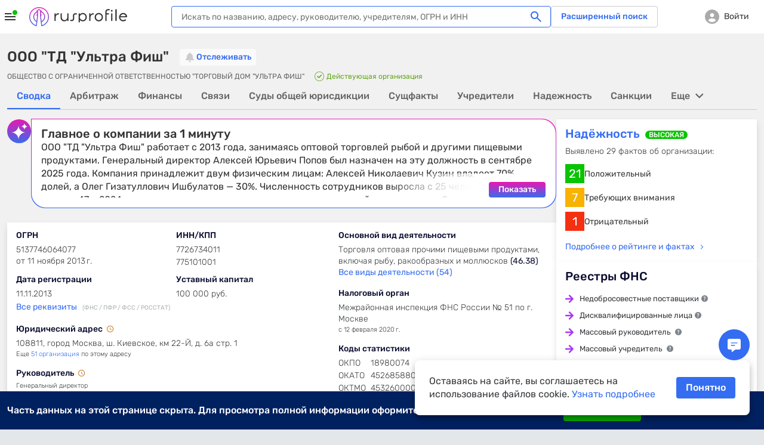

--- FILE ---
content_type: text/html; charset=utf-8
request_url: https://www.rusprofile.ru/id/7044674
body_size: 54437
content:
<!DOCTYPE html> <html lang="ru"> <head> <meta http-equiv="Content-Type" content="text/html; charset=utf-8" /> <meta name="viewport" content="width=device-width, user-scalable=yes, initial-scale=1, maximum-scale=1" /> <meta name="format-detection" content="telephone=no"> <meta http-equiv="x-ua-compatible" content="ie=edge"> <meta name="theme-color" content="#ffffff"> <title>ООО &quot;ТД &quot;Ультра Фиш&quot; Киевское (ИНН 7726734011) адрес, официальный сайт и телефон</title> <meta name="description" content="&amp;#9989; ООО &quot;ТД &quot;Ультра Фиш&quot; (ИНН 7726734011) Киевское ➤ реквизиты и официальный сайт организации. ➤ Юридический адрес, руководство, учредители, телефон и другие данные на Rusprofile." /> <meta name="keywords" content="ООО &quot;ТД &quot;Ультра Фиш&quot;, ОБЩЕСТВО С ОГРАНИЧЕННОЙ ОТВЕТСТВЕННОСТЬЮ &quot;ТОРГОВЫЙ ДОМ &quot;УЛЬТРА ФИШ&quot;, Попов Алексей Юрьевич, ИНН 7726734011, ОГРН 5137746064077, 18980074 ОКПО, компания, предприятие, организация, адрес, телефон, официальный сайт, почта, email, веб-сайт, схема проезда, карта" /> <meta property="og:title" content="ООО &quot;ТД &quot;Ультра Фиш&quot;" /> <meta property="og:url" content="https://www.rusprofile.ru/id/7044674" /> <meta property="og:description" content="Ключевые сведения о ООО &quot;ТД &quot;Ультра Фиш&quot; из официальных источников." /> <meta property="og:image" content="https://www.rusprofile.ru/images/open-graph-200.png" /> <link rel="canonical" href="https://www.rusprofile.ru/id/7044674" /> <link rel="icon" href="/favicon.ico"> <link rel="icon" href="/images/favicon.png" type="image/png"> <link rel="apple-touch-icon" href="/images/apple-touch-icon-180.png"> <link rel="manifest" href="/manifest.json" crossorigin="use-credentials"> <link type="text/css" rel="stylesheet" href="/assets/ul.vV7zNfyy.css" /> <link type="text/css" rel="stylesheet" href="/assets/main.Br-DEPck.css" media="none" id="_preloaded_css" onload="if (typeof(window._full_css) === 'function') window._full_css(); else window._full_css = true;"/> <script>
        window._full_css = false;
        document.addEventListener('DOMContentLoaded', function() { document.getElementById('_preloaded_css').media = 'all' })
    </script> <noscript> <link type="text/css" rel="stylesheet" href="/assets/main.Br-DEPck.css" /> </noscript> <link rel="preload" as="font" type="font/woff2" href="/assets/rubik-v12-latin_cyrillic-regular.woff2" crossorigin/> <link rel="preload" as="font" type="font/woff2" href="/assets/rubik-v12-latin_cyrillic-medium.woff2" crossorigin/> <link rel="preload" as="font" type="font/woff2" href="/assets/rubik-v12-latin_cyrillic-light.woff2" crossorigin/> <link rel="preload" as="font" type="font/woff2" href="/assets/rubik-v12-latin_cyrillic-bold.woff2" crossorigin/> <link rel="preload" as="font" type="font/woff" href="/assets/icomoon.woff" crossorigin/> <script type="text/javascript">
        window.RPF = {
            provide: {
                app: {
                    iconsVer: '300d4bd1f934b67906f6b4887dfe9b3c'
                }
            },
            store: {
                user : {"id":null},
            }
        };
        window.parseAdSourceCodeQueye = [];
        window.parseAdSourceCode = function (data,point){
            window.parseAdSourceCodeQueye.push({data: data, point: point})
        }

                RPF.growthbook_features = {"rpf-7821":{"defaultValue":false,"rules":[{"force":true,"coverage":0.05,"hashAttribute":"userId"}]},"rpf-8992":{"defaultValue":false,"rules":[{"condition":{"activeTariffGroup":"rpf9243_pro_plus"},"force":true},{"condition":{"userId":"486"},"force":true},{"condition":{"userId":"787830"},"force":true},{"condition":{"userId":"100408"},"force":true},{"condition":{"userId":"562817"},"force":true},{"condition":{"userId":"640292"},"force":true},{"condition":{"userId":"594436"},"force":true},{"condition":{"userId":"271699"},"force":true},{"condition":{"userId":"522414"},"force":true},{"condition":{"userId":"496607"},"force":true},{"condition":{"userId":"616115"},"force":true},{"condition":{"userId":"467733"},"force":true},{"condition":{"userId":"717234"},"force":true},{"condition":{"userId":"75966"},"force":true},{"condition":{"userId":"519"},"force":true},{"condition":{"userId":"315179"},"force":true},{"condition":{"userId":"828205"},"force":true},{"condition":{"userId":"819658"},"force":true},{"condition":{"userId":"784180"},"force":true},{"condition":{"userId":"755899"},"force":true},{"condition":{"userId":"331678"},"force":true},{"condition":{"userId":"742773"},"force":true},{"condition":{"userId":"403"},"force":true},{"condition":{"userId":"847980"},"force":true},{"condition":{"userId":"530497"},"force":true},{"force":true,"coverage":1,"hashAttribute":"growthbookId"}]},"rpf-9052":{"defaultValue":"user-disabled","rules":[{"condition":{"userId":"820764"},"force":"B1"},{"condition":{"userId":"779370"},"force":"B1"},{"condition":{"userId":"902285"},"force":"B1"}]},"rpf-9982":{"defaultValue":false,"rules":[{"condition":{"userId":"426275"},"force":true},{"condition":{"userId":"100408"},"force":true},{"condition":{"userId":"594436"},"force":true},{"condition":{"userId":"426275"},"force":true},{"condition":{"activePro":true},"force":true,"coverage":1,"hashAttribute":"userId"}]},"rpf-10491":{"defaultValue":"user-disabled","rules":[{"condition":{"growthbookId":"8376624644748571906"},"force":"B"},{"condition":{"growthbookId":"4891113852801292606"},"force":"B"},{"condition":{"growthbookId":"6930858171675556217"},"force":"B"},{"condition":{"growthbookId":"4891113852801292606"},"force":"A"},{"condition":{"growthbookId":"8651773455334915590"},"force":"B"}]},"rpf-10489":{"defaultValue":false,"rules":[{"condition":{"activePro":true},"force":true}]},"rpf-10820":{"defaultValue":"user-disabled"},"rpf-10819":{"defaultValue":false,"rules":[{"force":true,"coverage":1,"hashAttribute":"userId"}]},"rpf-10838":{"defaultValue":false,"rules":[{"force":true,"coverage":1,"hashAttribute":"userId"}]},"rpf-10818-role":{"defaultValue":"user-disabled","rules":[{"condition":{"growthbookId":"7217753088979009485"},"force":"B"}]},"gsc-socialproof":{"defaultValue":"user-disabled"},"rpf-10964":{"defaultValue":"user-disabled"},"rpf-10839":{"defaultValue":false,"rules":[{"force":true,"coverage":1,"hashAttribute":"userId"}]},"rpf-10962":{"defaultValue":"user-disabled","rules":[{"condition":{"activePro":false},"coverage":1,"hashAttribute":"growthbookId","seed":"rpf-10962","hashVersion":2,"variations":["A","B"],"weights":[0.5,0.5],"key":"rpf-10962","meta":[{"key":"A"},{"key":"B"}],"phase":"2"},{"condition":{"growthbookId":"6914533059544181262"},"force":"B"}]},"rpf-11089":{"defaultValue":"user-disabled","rules":[{"condition":{"activePro":false},"coverage":1,"hashAttribute":"growthbookId","seed":"01049f68-4d54-4bb7-b214-f030a0e60163","hashVersion":2,"force":"A"}]},"rpf-11104":{"defaultValue":"user-disabled"}};
        RPF.growthbook_attributes = {"growthbookId":"8494523640449521483","uri":"\/id\/7044674","userAgentDevice":"desktop","activeNow":null,"activeLast":null,"viewSubscribeSession":false,"viewCheckoutSession":false,"activePro":false,"activeProPlus":false,"activeTrial":false,"neverBuy":true,"neverProBuy":true,"hasAnyPro":false,"viewSubscribe":false,"viewCheckout":false,"pro_period":null,"pro_tarif":null,"activeTariffGroup":null,"activeClaiming":false,"activeSearch":false,"activeSubscribe":false,"countPayPro":0,"datePayPro":null,"daysRemain":null,"userId":null,"owner_id":null,"email":null,"registrationDate":null,"bookmarks_count":"","bookmarks":false,"companyType":null,"pageSection":"","pageName":"dashboard","pageVariant":null,"phoneReceived":null,"firstDatePayPro":null,"isTouchDevice":null,"screenWidth":null};
        
            </script> <script type="module" src="/assets/app_pre._q31Yd0i.js" ></script> <!--<![endif]--> <meta name="subscribed" content="false"> </head> <body class="dashboard-page" > <div id="main_info" class="overhidden" data-ts="0" data-sitekey="6LcAn-ErAAAAAKQewKyduyezl4YVE4wkP5uc1cyv" data-invisible-sitekey="6LcIn-ErAAAAADDx6WiiZyHWzCHkVjbJXC-DOUyN" data-user="false" data-dynamic_mod_disabled="0" data-dynamic_mod_disabled_text="" data-metrika="" data-registered_now="0" data-skip_personal_info="0" data-pi_skip_steps="" data-shared_uid=""></div> <script>
    // Инициализация глобальных переменных
    (function() {
        window.dataLayer = window.dataLayer || [];
        // https://getsitecontrol.com/help/javascript-api/
        window.gsc = window.gsc || function() {
            (gsc.q = gsc.q || []).push(arguments)
        };
        // инициализация window.AID
        const host = window.location.hostname;
        if (host.includes('beta')) {
            window.AID = 'beta';
        } else if (host.includes('test')) {
            window.AID = 'test';
        } else {
            window.AID = 'prod';
        }
    }());

    document.addEventListener('DOMContentLoaded', () => {
        const isDomLoaded = true;

        const snowplowDelayedEvents = [];

        // объект для наших функций.
        const RPTM = { dataLayerVariables: {} };
        // Дебаг-логирование на тестовых сайтах.
        const isTestSite = window.location.hostname.indexOf('test') !== -1
            || window.location.hostname.indexOf('beta') !== -1;
        RPTM.debug = function() {
            if (isTestSite) {
                console.debug('[RPTM DEBUG]', ...arguments);
            }
        }

        function snowplowWhenReady() {
            // Проверяем, что snowplow инициализирован
            const args = Array.from(arguments);
            if (typeof window.snowplow === 'function') {
                window.snowplow(...args);
                RPTM.debug('snowplow args:', ...args);
                return;
            }
            RPTM.debug('snowplow not ready yet, delaying call with args:', ...args);
            // Сохраняем событие для отправки после инициализации snowplow
            snowplowDelayedEvents.push(args);
        }
        function snowplowDispatchDelayedEvents() {
            if (snowplowDelayedEvents.length > 0) {
                if (typeof window.snowplow !== 'function') {
                    console.error("can't send delayed snowplow events as window.snowplow is not a function:", window.snowplow);
                    return;
                }
                RPTM.debug(`sending ${snowplowDelayedEvents.length} delayed snowplow events`);
                const delayedEvents = Array.from(snowplowDelayedEvents);
                snowplowDelayedEvents.splice(0, snowplowDelayedEvents.length);
                for (const args of delayedEvents) {
                    try {
                        window.snowplow(...args);
                        RPTM.debug('snowplow delayed args:', ...args);
                    } catch (err) {
                        console.log(err);
                    }
                }
            }
        }

        // так ждём GB.pushAttrs(GB.GB_attributes);
        function waitGbPush(callback) {
            function isGbDataLayerItem(item) {
                // проверка наличия данных, которые GB.pushAttrs(GB.GB_attributes) всегда запихивает в dataLayer
                return item && typeof item === 'object'
                    && (Object.hasOwn(item, 'viewSubscribeSession')
                        || Object.hasOwn(item, 'viewCheckoutSession'))
            }

            // Проверяем существующие элементы
            for (const item of dataLayer) {
                if (isGbDataLayerItem(item)) {
                    callback();
                    return;
                }
            }

            // Сохраняем оригинальный push
            const originalDataLayerPush = window.dataLayer.push;

            // Перезаписываем push для отслеживания новых элементов
            window.dataLayer.push = function() {
                let isGb = false;
                for (const item of arguments) {
                    if (isGbDataLayerItem(item)) {
                        isGb = true;
                        break;
                    }
                }

                // Вызываем оригинальный push
                originalDataLayerPush.apply(window.dataLayer, arguments);

                if (isGb) {
                    // Восстанавливаем оригинальный push
                    window.dataLayer.push = originalDataLayerPush;
                    callback();
                }
            }
        }

        waitGbPush(() => {
            const delayedEvents = [];
            let isInitialized = false;

            // Инициализация, которая срабатывает сразу - объявляются функции,
            // с помощью которых потом формируются "теги" и т.п.
            (function() {
                // чтобы не конфликтовало ни с чем JS CustomEvent будем префиксить
                const calcJsCustomEventName = (eventName) => `RPTM_${eventName}`;

                RPTM.addCustomEventListener = function(eventName, callback) {
                    window.addEventListener(calcJsCustomEventName(eventName), callback);
                }

                RPTM.removeCustomEventListener = function(eventName, callback) {
                    window.removeEventListener(calcJsCustomEventName(eventName), callback);
                }

                // Обработка нового элемента dataLayer.
                RPTM.dataLayerItemHandlers = [
                    function(item) {
                        RPTM.debug('handling dataLayer item:', item);
                        if (typeof item !== 'object') {
                            return;
                        }
                        for (const [key, value] of Object.entries(item)) {
                            RPTM.dataLayerVariables[key] = value;
                        }
                        if (item.event) {
                            const detail = {dataLayerItem: item, isDelayed: !isInitialized};
                            const customEvent = new CustomEvent(calcJsCustomEventName(item.event), {detail: detail});
                            if (isInitialized) {
                                window.dispatchEvent(customEvent);
                            } else {
                                delayedEvents.push(customEvent);
                            }
                        }
                    }
                ];

                function handleNewDataLayerItem(item) {
                    for (const handler of RPTM.dataLayerItemHandlers) {
                        try {
                            handler(item);
                        } catch (err) {
                            console.error('Error in dataLayer handler:', err);
                        }
                    }
                }

                // "Подписка" на новые элементы dataLayer (добавленные через метод dataLayer.push).
                window.dataLayer.map(handleNewDataLayerItem);

                // Сохраняем оригинальный push
                const originalDataLayerPush = window.dataLayer.push;

                window.dataLayer.push = function() {
                    for (const item of arguments) {
                        handleNewDataLayerItem(item);
                    }
                    originalDataLayerPush.apply(window.dataLayer, arguments);
                }

                // Выполнение функции после DOMContentLoaded
                RPTM.onDomContentLoaded = function(callback) {
                    if (isDomLoaded || document.readyState !== 'loading') {
                        callback();
                        return;
                    }
                    const event = 'readystatechange';

                    function listener() {
                        if (document.readyState !== 'loading') {
                            document.removeEventListener(event, listener);
                            callback();
                        }
                    }

                    document.addEventListener(event, listener);
                }

                // Вставляет внешний скрипт (src=...).
                RPTM.appendScriptWithSrc = function(src, isAsync = true) {
                    const load = () => {
                        const script = document.createElement('script');
                        script.async = isAsync;
                        script.src = src;
                        (document.body || document.head).appendChild(script);
                        RPTM.debug(`inserted script src='${src}' (async=${script.async})`);
                    };

                    if (document.readyState === 'complete') {
                        load();
                    } else {
                        window.addEventListener('load', load, { once: true });
                    }
                };

                // Выполняет один раз при срабатывании события
                RPTM.execOnCustomEvent = function(eventName, callback, additionalEventCheck) {
                    RPTM.addCustomEventListener(eventName, (event) => {
                        if (typeof additionalEventCheck === 'function' && !additionalEventCheck(event)) {
                            return;
                        }
                        callback(event);
                    });
                }
                RPTM.execOnceOnCustomEvent = function(eventName, callback, additionalEventCheck) {
                    const _callback = (event) => {
                        if (typeof additionalEventCheck === 'function' && !additionalEventCheck(event)) {
                            return;
                        }
                        callback(event);
                        RPTM.removeCustomEventListener(event, _callback);
                    };
                    RPTM.addCustomEventListener(eventName, _callback);
                }

                RPTM.getCookie = function(cookieName) {
                    const cookieData = document.cookie.split('; ').find(row => row.startsWith(`${cookieName}=`));
                    return cookieData ? cookieData.split('=')[1] : null;
                }

                // Переменные
                const cookieVariableCookieName = {
                    'growthbookId': '_gb_id',
                };
                const variablesAliases = {
                    'experimentId_rpf8795': 'abInfo.experimentId',
                    'experimentStart': 'abInfo.experimentStart',
                    'eventName': 'event',
                    'snowplowId': 'snowplowDomainUserId'
                }
                RPTM.getVariable = function(variableName, event) {
                    const eventDetail = event && typeof event === 'object' && event.detail
                    && typeof event.detail === 'object' ? event.detail : {};

                    function getVal(key) {
                        if (eventDetail.isDelayed
                            && eventDetail.dataLayerItem
                            && typeof eventDetail.dataLayerItem === 'object'
                            && Object.hasOwn(eventDetail.dataLayerItem, key)) {
                            return eventDetail.dataLayerItem[key];
                        } else {
                            return RPTM.dataLayerVariables[key];
                        }
                    }

                    const cookieName = cookieVariableCookieName[variableName];
                    if (typeof cookieName === 'string') {
                        return RPTM.getCookie(cookieName); // Исправлено: используем cookieName вместо variableName
                    }
                    if (Object.hasOwn(variablesAliases, variableName)) {
                        variableName = variablesAliases[variableName];
                    }
                    // e.g. variableName = 'abInfo.experimentStart'
                    if (variableName.includes('.')) {
                        const keys = variableName.split('.');
                        let obj = getVal(keys[0]);
                        keys.shift();
                        for (const key of keys) {
                            if (typeof obj !== 'object' || !Object.hasOwn(obj, key)) {
                                return undefined;
                            }
                            obj = obj[key];
                        }
                        return obj;
                    }
                    // e.g. variableName = 'isInteraction'
                    return getVal(variableName);
                }
            }());

            // Наши "теги".

            // Snowplow - PageView (инициализация Snowplow)
            (function() {
                const snowplowPageViewCallback = (event) => {
                    // Инициализация основного кода
                    ;(function(p, l, o, w, i, n, g) {
                        if (!p[i]) {
                            p.GlobalSnowplowNamespace = p.GlobalSnowplowNamespace || [];
                            p.GlobalSnowplowNamespace.push(i);
                            p[i] = function() {
                                (p[i].q = p[i].q || []).push(arguments)
                            };
                            p[i].q = p[i].q || [];
                            n = l.createElement(o);
                            g = l.getElementsByTagName(o)[0];
                            n.async = 1;
                            n.src = w;
                            g.parentNode.insertBefore(n, g)
                        }
                    }(window, document, 'script', 'https://unpkg.com/@snowplow/javascript-tracker@3.8.0/dist/sp.js', 'snowplow'));
                    RPTM.debug('snowplow script tag inserted');

                    // Инициализация треккера
                    const appId = window.AID;
                    window.snowplow('newTracker', 'sp', 'https://www.rusprofile.ru/snowplow', {
                        appId: appId,
                        minimumVisitLength: 30,
                        encodeBase64: false,
                        resetActivityTrackingOnPageView: true,
                        connectionTimeout: 5000,
                        anonymousTracking: false,
                        contexts: {  //подключение модулей и встроенных контекстов
                            webPage: true,
                            session: true,
                            performanceTiming: true,
                            gaCookies: true,
                            clientHints: true,
                            encodeBase64: false,
                        },
                    });
                    RPTM.debug('snowplow newTracker / appId:', appId);

                    // Инициализация глобального (в терминах snowplow) контекста.
                    //  Глобальный контекст будет отправляться со всеми хитами на странице

                    // ------ Начало -------
                    // Информация о пользователе
                    const userContext = {
                        schema: 'iglu:ru.rusprofile/user_context/jsonschema/1-0-2',
                        data: {
                            userEmail: RPTM.getVariable('userEmail', event), // UserId: String - Опционально
                            yametrikaid: RPTM.getVariable('yametrikaid', event), // yametrikaid: String - Опционально
                            googleid: RPTM.getVariable('googleid', event), // googleid: String - Опционально
                            segment: RPTM.getVariable('userSegment', event) || 'notAuth', // segment: String - Опционально
                            customDimensions: {
                                'registrationDate': RPTM.getVariable('registrationDate', event),
                                'activeSubscribe': RPTM.getVariable('activeSubscribe', event),
                                'activePro': RPTM.getVariable('activePro', event),
                                'activeSearch': RPTM.getVariable('activeSearch', event),
                                'activeClaiming': RPTM.getVariable('activeClaiming', event),
                                'email': RPTM.getVariable('email', event),
                                'bookmarks': RPTM.getVariable('bookmarks', event),
                                'bookmarks_count': RPTM.getVariable('bookmarks_count', event)
                            }, // userCustomDimensions - все String - Опционально, ВАЖНО !!! это - userCustomDimensions !!!
                            event_customDimensions: {
                                'pageName': RPTM.getVariable('pageName', event),
                                'pageVariant': RPTM.getVariable('pageVariant', event),
                                'companyTypeDashboard': RPTM.getVariable('companyTypeDashboard', event),
                                'pageName_ch_tr': RPTM.getVariable('pageName_ch_tr', event),
                                'pageSection': RPTM.getVariable('pageSection', event)
                            } // eventCustomDimensions - все String - Опционально,  ВАЖНО !!! это - eventCustomDimensions !!!
                        }
                    };

                    // Добавление глобального контекста в треккер
                    // Если вы не используете какой-либо из контекстов  удалите из списка  ниже
                    const snowplowGlobalContexts = [userContext];
                    window.snowplow('addGlobalContexts', snowplowGlobalContexts);
                    RPTM.debug('snowplow addGlobalContexts:', snowplowGlobalContexts);

                    if (window.yaParams && window.yaParams.UserID) {
                        const snowplowUserId = window.yaParams.UserID;
                        window.snowplow('setUserId', snowplowUserId); //отправка информации о UserID
                        RPTM.debug('snowplow setUserId:', snowplowUserId);
                    }

                    // получаем clientid (snowplowid)
                    window.snowplow(function() {
                        const sp = this.sp;
                        const domainUserInfo = sp.getDomainUserInfo();
                        // типа send it to Google Tag Manager
                        window.dataLayer.push({
                            'event': 'trackerReady',
                            'snowplowDomainUserId': domainUserInfo[1]
                        });
                    });

                    // Отправка хита о просмотре страницы
                    window.snowplow('trackPageView');
                    RPTM.debug('snowplow trackPageView');

                    // Отправляем отложенные события, если они есть
                    snowplowDispatchDelayedEvents();
                };
                RPTM.execOnCustomEvent('spa_page_view', snowplowPageViewCallback);
                RPTM.onDomContentLoaded(snowplowPageViewCallback);
            }());

            // AB - cookie and dataLayer install
            // триггер "CallBack AB (rpf-8795)" - это событие "ab" + доп проверка
            (function() {
                const callbackAb = () => {
                    RPTM.debug('callbackAb call start');
                    const cookies = document.cookie.split(';');
                    RPTM.debug('All cookies:', cookies);

                    let foundCookies = 0;
                    for (let i = 0; i < cookies.length; i++) {
                        const trimmedCookie = cookies[i].trim();
                        if (trimmedCookie.startsWith('_gb_ab')) {
                            foundCookies++;
                            RPTM.debug('Found _gb_ab cookie:', trimmedCookie);

                            const gtmCookieParts = trimmedCookie.split('=');
                            if (gtmCookieParts.length < 2) {
                                RPTM.debug('Invalid _gb_ab cookie format:', trimmedCookie);
                                continue;
                            }

                            const gtmCookieName = gtmCookieParts[0];
                            const gtmCookieValue = gtmCookieParts[1];

                            if (!gtmCookieValue || gtmCookieValue.trim() === '') {
                                RPTM.debug('Empty _gb_ab cookie value for:', gtmCookieName);
                                continue;
                            }

                            const gtmCookieExpId = gtmCookieName.slice('_gb_ab_'.length);
                            if (!gtmCookieExpId) {
                                RPTM.debug('Empty experiment ID for _gb_ab cookie:', gtmCookieName);
                                continue;
                            }

                            window.dataLayer.push({
                                'event': 'gtmCookieAB',
                                'isInteraction': false,
                                'experimentId': gtmCookieExpId,
                                'experimentVariant': gtmCookieValue
                            });

                            RPTM.debug('Pushed gtmCookieAB event:', {
                                experimentId: gtmCookieExpId,
                                experimentVariant: gtmCookieValue
                            });
                        }
                    }
                    RPTM.debug('Total _gb_ab cookies found:', foundCookies);
                };

                function checkExperimentIdRpf8795ContainsRpf8795(event) {
                    const experimentId_rpf8795 = RPTM.getVariable('experimentId_rpf8795', event);
                    RPTM.debug('checkExperimentIdRpf8795ContainsRpf8795:', experimentId_rpf8795);
                    try {
                        const result = experimentId_rpf8795 && experimentId_rpf8795.includes('rpf-8795');
                        RPTM.debug('checkExperimentIdRpf8795ContainsRpf8795 result:', result);
                        return result;
                    } catch {
                        RPTM.debug('checkExperimentIdRpf8795ContainsRpf8795 error');
                        return false;
                    }
                }

                // Сначала регистрируем callbackAb
                RPTM.execOnCustomEvent('ab', callbackAb, checkExperimentIdRpf8795ContainsRpf8795);

                // Выполняем callbackAb при DOMContentLoaded с повторными проверками
                RPTM.onDomContentLoaded(callbackAb);
            }());

            // Snowplow - AB (триггер "Event - AB" - событие "gtmCookieAB")
            // Регистрируем обработчик ПОСЛЕ регистрации callbackAb
            RPTM.execOnCustomEvent('gtmCookieAB', (event) => {
                RPTM.debug('gtmCookieAB event received');
                const eventObject = {
                    isInteraction: RPTM.getVariable('isInteraction', event),
                    eventName: RPTM.getVariable('event', event),
                    experimentId: RPTM.getVariable('experimentId', event),
                    experimentVariant: RPTM.getVariable('experimentVariant', event),
                    experimentStart: RPTM.getVariable('experimentStart', event),
                    growthbookId: RPTM.getVariable('growthbookId', event)
                }

                snowplowWhenReady('trackSelfDescribingEvent', {
                    event: {
                        schema: 'iglu:ru.rusprofile/experiment_data/jsonschema/1-0-2',
                        data: eventObject
                    }
                });
            });

            // Snowplow - Clicks/Forms
            // once, т.к. в GTM это - вставка HTML, которая выполняется 1 раз
            (function() {
                const snowplowClicksFormsCallback = (event) => {
                    RPTM.debug('clicks etc event detail:', event ? event.detail : {});
                    const eventObject = {
                        'isInteraction': RPTM.getVariable('isInteraction', event),
                        'eventName': RPTM.getVariable('eventName', event),
                        'eventCategory': RPTM.getVariable('eventCategory', event),
                        'eventAction': RPTM.getVariable('eventAction', event),
                        'eventLabel': RPTM.getVariable('eventLabel', event),
                        'customDimensions': {
                            'element': RPTM.getVariable('element', event),
                            'error_text': RPTM.getVariable('error_text', event),
                            'abVariant': RPTM.getVariable('abVariant', event),
                            'qty_users': RPTM.getVariable('qty_users', event),
                            'payMethod': RPTM.getVariable('payMethod', event),
                            'pro_period': RPTM.getVariable('pro_period', event),
                            'survey_responses': RPTM.getVariable('survey_responses', event),
                            'ogrn': RPTM.getVariable('ogrn', event)

                        }
                    }
                    snowplowWhenReady('trackSelfDescribingEvent', {
                        event: {
                            schema: 'iglu:ru.rusprofile/event_data/jsonschema/1-0-1',
                            data: eventObject
                        }
                    });
                };
                // триггер "Event - Open Form" - это ("form_open" OR "show_popup")
                for (const event of ['click', 'view', 'form_open','form_submit','form_close', 'show_popup', 'close_popup', 'open_url', 'pv', 'spa_page_view']) {
                    RPTM.execOnCustomEvent(event, snowplowClicksFormsCallback);
                }
            }());

            // Snowplow - Scroll
            // ждём загрузку документа, т.к., не зная его высоту, нельзя определить глубину скролла
            RPTM.onDomContentLoaded(() => {
                const callback = (scrollDepth) => {
                    const eventObject = {
                        'isInteraction': false,
                        'eventName': 'scroll',
                        'eventCategory': 'scroll',
                        'eventAction': scrollDepth.toString(),
                        'eventLabel': 'null'
                    }
                    snowplowWhenReady('trackSelfDescribingEvent', {
                        event: {
                            schema: 'iglu:ru.rusprofile/event_data/jsonschema/1-0-1',
                            data: eventObject
                        }
                    });
                }

                const milestones = new Set([25, 50, 75, 99]);
                let ticking = false;

                const getScrollBottom = () => {
                    // simple variant - document.documentElement.scrollTop
                    // noinspection JSDeprecatedSymbols
                    const scrollTop = window.pageYOffset
                        || (document.scrollingElement && document.scrollingElement.scrollTop)
                        || document.documentElement.scrollTop
                        || (document.body && document.body.scrollTop)
                        || 0;
                    // simple variant - window.innerHeight
                    const viewportHeight = window.innerHeight || document.documentElement.clientHeight;
                    return scrollTop + viewportHeight;
                }

                const getMaxScroll = () => {
                    // simple variant - document.documentElement.scrollHeight
                    const d = document.documentElement;
                    const b = document.body || d;
                    return Math.max(
                        b.scrollHeight, d.scrollHeight,
                        b.offsetHeight, d.offsetHeight,
                        b.clientHeight, d.clientHeight
                    );
                };

                const fire = (currentScrollDepth) => {
                    for (const scrollDepth of milestones) {
                        if (currentScrollDepth >= scrollDepth) {
                            milestones.delete(scrollDepth);
                            try {
                                callback(scrollDepth);
                            } catch (err) {
                                console.log(err);
                            }
                        }
                    }
                    if (!milestones.size) {
                        detach();
                    }
                };

                const update = () => {
                    ticking = false;
                    const bottom = getScrollBottom();
                    const max = getMaxScroll();
                    const pct = !max ? 0 : Math.min(100, Math.max(0, Math.floor((bottom / max) * 100)));
                    fire(pct);
                };

                const tick = () => {
                    if (!ticking) {
                        ticking = true;
                        requestAnimationFrame(update);
                    }
                };

                let intervalId = null;

                const detach = () => {
                    ticking = true;
                    if (intervalId) {
                        clearInterval(intervalId);
                    }
                    window.removeEventListener('scroll', tick);
                    window.removeEventListener('resize', tick);
                    window.removeEventListener('load', tick);
                    window.removeEventListener('pageshow', tick);
                    if (ro) ro.disconnect();
                    if (mo) mo.disconnect();

                    RPTM.debug('detached scroll event listeners');
                };

                // recalculate when layout/size changes
                window.addEventListener('scroll', tick, { passive: true });
                window.addEventListener('resize', tick);
                window.addEventListener('load', tick);
                window.addEventListener('pageshow', tick);

                // watch for content/height changes
                const ro = 'ResizeObserver' in window ? new ResizeObserver(tick) : null;
                if (ro) {
                    if (document.documentElement) ro.observe(document.documentElement);
                    if (document.body) ro.observe(document.body);
                }
                const mo = 'MutationObserver' in window ? new MutationObserver(tick) : null;
                if (mo) mo.observe(document.body || document.documentElement, { childList: true, subtree: true });

                if (!ro || !mo) {
                    intervalId = setInterval(tick, 1000);
                }

                tick(); // initial
            });

            // Getsitecontrol
            RPTM.execOnceOnCustomEvent('trackerReady', (event) => {
                // далее всё должно быть аналогично интеграции в GTM
                // https://tagmanager.google.com/?authuser=1#/container/accounts/6075602295/containers/104049192/workspaces/152/tags
                const gscParamGtmVar = {
                    snowId: 'snowplowDomainUserId'
                };
                const gscParamsNamesMatchingGtmVarsNames = [
                    'activePro', 'activeClaiming', 'activeSubscribe',
                    'userSegment', 'bookmarks', 'bookmarks_count', 'countPayPro',
                    'datePayPro', 'activeLast', 'viewSubscribe', 'viewCheckout',
                    'viewSubscribeSession', 'viewCheckoutSession', 'pageName'
                ];

                function updateGscParams(event) {
                    const gscParams = {
                        host: window.location.hostname,
                        // аналогично переменной 'UserID' в GTM
                        userId: window.yaParams && window.yaParams.UserID,
                        // аналогично переменной "Page URL" в GTM
                        pageURL: window.location.href,
                    };
                    // аналогично переменной "reg_date_timestamp" в GTM
                    const registrationDate = RPTM.getVariable('registrationDate', event);
                    if (registrationDate) {
                        const date = new Date(registrationDate);
                        gscParams['registrationDate'] = Math.floor(date.getTime() / 1000);
                    }
                    for (const [gscParamName, gtmVarName] of Object.entries(gscParamGtmVar)) {
                        gscParams[gscParamName] = RPTM.getVariable(gtmVarName, event);
                    }
                    for (const name of gscParamsNamesMatchingGtmVarsNames) {
                        gscParams[name] = RPTM.getVariable(name, event);
                    }

                    // Добавляем counterpartyId из RPF.id
                    if (window.RPF && window.RPF.id) {
                        gscParams['counterpartyId'] = window.RPF.id;
                    }

                    // https://getsitecontrol.com/help/javascript-api/#targeting
                    window.gsc('params', gscParams);
                    RPTM.debug('gsc params:', gscParams);
                }

                updateGscParams(event);

                const watchedGtmVars = new Set(gscParamsNamesMatchingGtmVarsNames.concat(
                    Object.values(gscParamGtmVar), ['registrationDate']))
                RPTM.dataLayerItemHandlers.push(function(item) {
                    if (typeof item !== 'object') {
                        return;
                    }
                    for (const key of Object.keys(item)) {
                        if (watchedGtmVars.has(key)) {
                            updateGscParams(null);
                        }
                    }
                });

                RPTM.appendScriptWithSrc('https://l.getsitecontrol.com/l4693d4m.js', true);
            });

            // Clarity Setup (инициализация window.clarity)
            RPTM.onDomContentLoaded(() => {
                // аналогично переменной 'UserID' в GTM
                const UserID = window.yaParams && window.yaParams.UserID;
                (function(c, l, a, r, i, t, y) {
                    c[a] = c[a] || function() {
                        (c[a].q = c[a].q || []).push(arguments)
                    };
                    t = l.createElement(r);
                    t.async = 1;
                    t.src = "https://www.clarity.ms/tag/" + i;
                    y = l.getElementsByTagName(r)[0];
                    y.parentNode.insertBefore(t, y);
                })(window, document, "clarity", "script", "i8x9s2cqhy");
                if (UserID) {
                    const clarityIdentity = "" + UserID;
                    window.clarity("identify", clarityIdentity);
                    RPTM.debug('clarity identify:', clarityIdentity);
                }
            });

             // Clarity
            (function() {
                function shouldTriggerClarityEventClick(event) {
                    // Проверяем наличие объекта clarity в событии (из конфигурации RpfAnalytics)
                    const data = RPTM.getVariable('clarity', event);

                    return !window.location.hostname.includes('test')
                        && data
                        && data.group
                        && data.value;
                };

                function handlerClarityEvent(event) {
                    const data = RPTM.getVariable('clarity', event);

                    // Пропускаем событие, если данные отсутствуют
                    if (!data || !data.group || !data.value) return;

                    window.clarity("set", data.group, data.value);

                    if(data.upgrade) {
                        window.clarity("upgrade", data.value);
                    }

                    RPTM.debug(`clarity set ${data.group}: ${data.value}`, data.upgrade ? ', upgrade: ${data.value}' : '');
                }

                for (const eventName of ['click', 'ab', 'show_popup']) {
                    RPTM.execOnCustomEvent(eventName, handlerClarityEvent, shouldTriggerClarityEventClick);
                }
            }());

            // Устанавливаем флаг инициализации и отправляем отложенные события
            isInitialized = true;
            for (const customEvent of delayedEvents) {
                RPTM.debug('dispatching delayed event, detail:', customEvent.detail);
                window.dispatchEvent(customEvent);
            }
        });
    });
</script> <div id="wrapper" > <script>
                RPF.screenlimit1 = 767;
                RPF.screenlimit2 = 1199;
            </script> <header class="head dash-pages"> <div class="head__content relative flex container"> <div class="head__left-part"> <div class="btn btn-rounded head__menu-trigger new" id="js-menu-trigger"> <div class="burg"></div> </div> <div class="head__logo"><a href="/">Rusprofile.ru - информация о российских юридических лицах и предпринимателях</a></div> </div> <div class="head__menu" id="js-head-menu"> <div class="links"> <a href="/features" data-track-click="header_menu,features,old">Возможности</a> <a href="/subscribe" data-track-click="header_menu,tariffs,old" class="tariffsPageLink">Тарифы</a> <a href="/subscribe-plus" class="new" data-track-click="header_menu,pro_plus">Проверка физлиц</a> <a href="/about" data-track-click="header_menu,about,old">О проекте</a> </div> </div> <div id="js-head__search" class="head__search main-search full-main "> <div id="searchform" class="js-livesearch searchForm" data-type="head"> <div class="search-autocomplete__wrp"> <div class="search-autocomplete woPaddingRight"> <input name="query" class="search__input" type="text" placeholder="Искать по названию, адресу, руководителю, учредителям, ОГРН и ИНН" maxlength="100" autocomplete="off"> </div> </div> <label class="search-autocomplete__ico"> <i class="ico" data-ico="search-new" > <svg viewBox="0 0 18 18" xmlns="http://www.w3.org/2000/svg" xmlns:xlink="http://www.w3.org/1999/xlink"><path d="M16.6 18L10.3 11.7C9.8 12.1 9.225 12.4167 8.575 12.65C7.925 12.8833 7.23333 13 6.5 13C4.68333 13 3.14583 12.3708 1.8875 11.1125C0.629167 9.85417 0 8.31667 0 6.5C0 4.68333 0.629167 3.14583 1.8875 1.8875C3.14583 0.629167 4.68333 0 6.5 0C8.31667 0 9.85417 0.629167 11.1125 1.8875C12.3708 3.14583 13 4.68333 13 6.5C13 7.23333 12.8833 7.925 12.65 8.575C12.4167 9.225 12.1 9.8 11.7 10.3L18 16.6L16.6 18ZM6.5 11C7.75 11 8.8125 10.5625 9.6875 9.6875C10.5625 8.8125 11 7.75 11 6.5C11 5.25 10.5625 4.1875 9.6875 3.3125C8.8125 2.4375 7.75 2 6.5 2C5.25 2 4.1875 2.4375 3.3125 3.3125C2.4375 4.1875 2 5.25 2 6.5C2 7.75 2.4375 8.8125 3.3125 9.6875C4.1875 10.5625 5.25 11 6.5 11Z" fill="currentcolor"/></svg> </i> </label> <button type="button" class="head__search-opener mobile btn-rounded hidden searchIco"> <i class="ico" data-ico="search-new" > <svg viewBox="0 0 18 18" xmlns="http://www.w3.org/2000/svg" xmlns:xlink="http://www.w3.org/1999/xlink"><path d="M16.6 18L10.3 11.7C9.8 12.1 9.225 12.4167 8.575 12.65C7.925 12.8833 7.23333 13 6.5 13C4.68333 13 3.14583 12.3708 1.8875 11.1125C0.629167 9.85417 0 8.31667 0 6.5C0 4.68333 0.629167 3.14583 1.8875 1.8875C3.14583 0.629167 4.68333 0 6.5 0C8.31667 0 9.85417 0.629167 11.1125 1.8875C12.3708 3.14583 13 4.68333 13 6.5C13 7.23333 12.8833 7.925 12.65 8.575C12.4167 9.225 12.1 9.8 11.7 10.3L18 16.6L16.6 18ZM6.5 11C7.75 11 8.8125 10.5625 9.6875 9.6875C10.5625 8.8125 11 7.75 11 6.5C11 5.25 10.5625 4.1875 9.6875 3.3125C8.8125 2.4375 7.75 2 6.5 2C5.25 2 4.1875 2.4375 3.3125 3.3125C2.4375 4.1875 2 5.25 2 6.5C2 7.75 2.4375 8.8125 3.3125 9.6875C4.1875 10.5625 5.25 11 6.5 11Z" fill="currentcolor"/></svg> </i> </button> </div> <a href="/search-advanced" class="advanced-search-btn-external advanced-search-btn btn-white-alt" rel="nofollow" data-goal-param="interactions, search_advanced_ul" data-new="" data-track-click="search, go_list, extended" > <i class="ico" data-ico="settings" > <svg viewBox="0 0 16 14" xmlns="http://www.w3.org/2000/svg" xmlns:xlink="http://www.w3.org/1999/xlink"><path d="M15.5 11H5V10.5C5 10.25 4.75 10 4.5 10H3.5C3.21875 10 3 10.25 3 10.5V11H0.5C0.21875 11 0 11.25 0 11.5V12.5C0 12.7812 0.21875 13 0.5 13H3V13.5C3 13.7812 3.21875 14 3.5 14H4.5C4.75 14 5 13.7812 5 13.5V13H15.5C15.75 13 16 12.7812 16 12.5V11.5C16 11.25 15.75 11 15.5 11ZM15.5 6H13V5.5C13 5.25 12.75 5 12.5 5H11.5C11.2188 5 11 5.25 11 5.5V6H0.5C0.21875 6 0 6.25 0 6.5V7.5C0 7.78125 0.21875 8 0.5 8H11V8.5C11 8.78125 11.2188 9 11.5 9H12.5C12.75 9 13 8.78125 13 8.5V8H15.5C15.75 8 16 7.78125 16 7.5V6.5C16 6.25 15.75 6 15.5 6ZM15.5 1H9V0.5C9 0.25 8.75 0 8.5 0H7.5C7.21875 0 7 0.25 7 0.5V1H0.5C0.21875 1 0 1.25 0 1.5V2.5C0 2.78125 0.21875 3 0.5 3H7V3.5C7 3.78125 7.21875 4 7.5 4H8.5C8.75 4 9 3.78125 9 3.5V3H15.5C15.75 3 16 2.78125 16 2.5V1.5C16 1.25 15.75 1 15.5 1Z" fill="currentcolor"/></svg> </i> Расширенный поиск <i class="ico" data-ico="next_chevron" > <svg viewBox="0 0 8 14" xmlns="http://www.w3.org/2000/svg" xmlns:xlink="http://www.w3.org/1999/xlink"><path d="M0.75 0.21875L0.125 0.8125C0 0.96875 0 1.21875 0.125 1.34375L5.78125 7L0.125 12.6875C0 12.8125 0 13.0625 0.125 13.2188L0.75 13.8125C0.90625 13.9688 1.125 13.9688 1.28125 13.8125L7.84375 7.28125C7.96875 7.125 7.96875 6.90625 7.84375 6.75L1.28125 0.21875C1.125 0.0625 0.90625 0.0625 0.75 0.21875Z" fill="currentcolor"/></svg> </i> </a>
</div> <div class="head__user" id="js-head-user"> <div class="btn btn-rounded" id="menu-personal-trigger"> <i class="ico ico-m" data-ico="user_new" > <svg viewBox="0 0 24 24" xmlns="http://www.w3.org/2000/svg" xmlns:xlink="http://www.w3.org/1999/xlink"><path d="M12 0C5.34375 0 0 5.39062 0 12C0 18.6562 5.34375 24 12 24C18.6094 24 24 18.6562 24 12C24 5.39062 18.6094 0 12 0ZM12 6C13.8281 6 15.375 7.54688 15.375 9.375C15.375 11.25 13.8281 12.75 12 12.75C10.125 12.75 8.625 11.25 8.625 9.375C8.625 7.54688 10.125 6 12 6ZM12 21C9.51562 21 7.26562 20.0156 5.625 18.375C6.375 16.4062 8.25 15 10.5 15H13.5C15.7031 15 17.5781 16.4062 18.3281 18.375C16.6875 20.0156 14.4375 21 12 21Z" fill="currentcolor"/></svg> </i> <span class="btn-text"> Войти </span> </div> </div> </div>
</header> <div id="main" class="company-main renewed" itemscope itemtype="https://schema.org/Organization"> <div class="container" id="ab-test-wrp"> <div class="company-header"> <div class="company-header__head"> <h1 itemprop="name"> ООО &quot;ТД &quot;Ультра Фиш&quot; </h1> <div id="bookmark-company-header"> <button type="button" class="company-header__button-follow"> <i class="ico" data-ico="bell" > <svg viewBox="0 0 14 24" xmlns="http://www.w3.org/2000/svg" xmlns:xlink="http://www.w3.org/1999/xlink"><path d="M8 16C9.09375 16 9.96875 15.125 9.96875 14H6C6 15.125 6.875 16 8 16ZM14.7188 11.3438C14.125 10.6875 12.9688 9.71875 12.9688 6.5C12.9688 4.09375 11.2812 2.15625 8.96875 1.65625V1C8.96875 0.46875 8.53125 0 8 0C7.4375 0 7 0.46875 7 1V1.65625C4.6875 2.15625 3 4.09375 3 6.5C3 9.71875 1.84375 10.6875 1.25 11.3438C1.0625 11.5312 0.96875 11.7812 1 12C1 12.5312 1.375 13 2 13H13.9688C14.5938 13 14.9688 12.5312 15 12C15 11.7812 14.9062 11.5312 14.7188 11.3438Z" fill="currentcolor"/></svg> </i> </button> </div> <div class="company-header__status"> <p class="company-header__full-name"> <span class="has-copy clipper" itemprop="legalName" data-clipboard-target="#clip_name-long" data-quetemplate-white-mini="true" data-quex="center"> <span class="copy_target" id="clip_name-long"> ОБЩЕСТВО С ОГРАНИЧЕННОЙ ОТВЕТСТВЕННОСТЬЮ &quot;ТОРГОВЫЙ ДОМ &quot;УЛЬТРА ФИШ&quot;<span class="copy_button alt"></span> </span> </span> </p> <span class="company-header__icon success">Действующая организация</span> </div> </div> <div class="company-header__menu flexmenu"> <script>
        RPF.no_stick_adv = true;
    </script> <nav class="company-menu" id="js-flexmenu"> <span class="flexpoint company-menu_home active" title="ООО &quot;ТД &quot;Ультра Фиш&quot;"> <span>Сводка</span> </span> <a href="/arbitr/7044674" data-key-item="arbitr" class="flexpoint gtm_nav_arbitr" title="Арбитражные дела с участием ООО &quot;ТД &quot;Ультра Фиш&quot;" rel="nofollow" data-goal-param="interactions, arbitr_flex_ul" > <span>Арбитраж</span> </a> <a href="/finance/7044674" data-key-item="finance" class="flexpoint gtm_nav_finance" title="Финансовые показатели организации" rel="nofollow" data-goal-param="interactions, finance_flex_ul" > <span>Финансы</span> </a> <a href="/connections/7044674" data-key-item="connections" class="flexpoint gtm_nav_connections" title="Связи ООО &quot;ТД &quot;Ультра Фиш&quot;" rel="nofollow" data-goal-param="interactions, connections_flex_ul" > <span>Связи</span> </a> <a href="/sou/7044674" data-key-item="sou" class="flexpoint gtm_nav_sou" title="Суды общей юрисдикции ООО &quot;ТД &quot;Ультра Фиш&quot;" rel="nofollow" data-goal-param="interactions, sou_flex_ul" > <span>Суды общей юрисдикции</span> </a> <a href="/facts/7044674" data-key-item="facts" class="flexpoint gtm_nav_facts" title="Сущфакты ООО &quot;ТД &quot;Ультра Фиш&quot;" rel="nofollow" data-goal-param="interactions, facts_flex_ul" > <span>Cущфакты</span> </a> <a href="/founders/7044674" data-key-item="founders" class="flexpoint gtm_nav_founders" title="Учредители ООО &quot;ТД &quot;Ультра Фиш&quot;" rel="nofollow" data-goal-param="interactions, founders_flex_ul" > <span>Учредители</span> </a> <a href="/reliability/7044674" data-key-item="reliability" class="flexpoint gtm_nav_reliability" title="Надежность" rel="nofollow" data-goal-param="interactions, reliability_flex_ul" > <span>Надежность</span> </a> <a href="/sanctions/7044674" data-key-item="sanctions" class="flexpoint gtm_nav_sanctions" title="Санкции ООО &quot;ТД &quot;Ультра Фиш&quot;" rel="nofollow" data-goal-param="sanctions_flex_ul" > <span>Санкции</span> </a> <a href="/taxes/7044674" data-key-item="taxes" class="flexpoint gtm_nav_taxes" title="Налоги и сборы ООО &quot;ТД &quot;Ультра Фиш&quot;" rel="nofollow" data-goal-param="interactions, taxes_flex_ul" > <span>Налоги</span> </a> <a href="/fssp/7044674" data-key-item="fssp" class="flexpoint gtm_nav_fssp" title="Исполнительные производства в отношении ООО &quot;ТД &quot;Ультра Фиш&quot;" rel="nofollow" data-goal-param="interactions, fssp_flex_ul" > <span>Исполнительные производства</span> </a> <a href="/inspections/7044674" data-key-item="inspections" class="flexpoint gtm_nav_inspections" title="Проверки ООО &quot;ТД &quot;Ультра Фиш&quot;" rel="nofollow" data-goal-param="interactions, inspections_flex_ul" > <span>Проверки</span> </a> <a href="/history/7044674" data-key-item="history" class="flexpoint gtm_nav_history" title="Исторические сведения" rel="nofollow" data-goal-param="interactions, history_flex_ul" > <span>История</span> </a> <a href="/requisites/7044674" data-key-item="requisites" class="flexpoint gtm_nav_requisites" title="Реквизиты ООО &quot;ТД &quot;Ультра Фиш&quot;" rel="nofollow" data-goal-param="interactions, requisites_flex_ul" > <span>Реквизиты</span> </a> <a href="/okved/7044674" data-key-item="okved" class="flexpoint gtm_nav_okved" title="Виды деятельности организации по ОКВЭД" rel="nofollow" data-goal-param="interactions, okved_flex_ul" > <span>Виды деят.</span> </a> <a href="/egrul?ogrn=5137746064077" data-key-item="egrul" class="flexpoint gtm_nav_egrul" title="Выписка из ЕГРЮЛ" rel="nofollow" data-goal-param="interactions, egr_flex_ul" > <span>Выписка из ЕГРЮЛ</span> </a> <hr> <span class="flexpoint overhidden js-bookmark-btn-flexmenu"> <button type="button" class="fake-flexpoint icon-delete gtm_nav_track" data-type="UL" data-id="7044674" data-name="ООО &quot;ТД &quot;Ультра Фиш&quot;" data-track-click-goal-param="follow_flex_ul" data-key-item="changes"> <span> Отслеживать изменения </span> </button> </span> <div class="morebutton"> <span class="company-menu_more" data-key-item="more"><span>Еще</span></span> <div class="menupopup"> <div class="menupopup__header">Еще <button type="button" class="menupopup__close"></button> </div> <div class="menupopup__frame"></div> </div> </div>
</nav> </div> <div class="sticky-tariffs__block"> <div class="head sticky" id="sticky-header"> <div class="container sticky-info"> <span class="sticky-close"> <svg xmlns="http://www.w3.org/2000/svg" width="10" height="10" viewBox="0 0 10 10" fill="none"> <path d="M9 9L5 5M1 1L5 5M5 5L9 1M5 5L1 9" stroke="white" stroke-opacity="1" stroke-width="2"> </svg> </span> <p> <span>Часть данных на этой странице скрыта.</span> Для просмотра полной информации оформите профессиональный&nbsp;доступ </p> <div class="sticky-btn"> <a href="/subscribe" data-goal-param="interactions, sticky-button" class="sticky-btn__link" data-save-return-url="true" data-track-click="cta_paywalls, sticky_button, null" > Подключить </a> </div> </div> </div> </div> </div> <div class="tiles grid tiles-ul"> <div class="tiles__wrapper"> <div class="tiles__main"> <div class="company-description exp10767"> <div class="company-description__label"></div> <div class="company-description__inner"> <div class="company-description__wrapper"> <div class="company-description__text"> <div class="company-description__title">Главное о компании за 1 минуту</div> <div class="company-description__intro-text">ООО &quot;ТД &quot;Ультра Фиш&quot; работает с 2013 года, занимаясь оптовой торговлей рыбой и другими пищевыми продуктами. Генеральный директор Алексей Юрьевич Попов был назначен на эту должность в сентябре 2025 года. Компания принадлежит двум физическим лицам: Алексей Николаевич Кузин владеет 70% долей, а Олег Гизатуллович Ишбулатов — 30%. Численность сотрудников выросла с 25 человек в 2018 году до 47 в 2024-м, что может говорить о расширении операционной деятельности. Организация не имеет филиалов и представительств, а её деятельность не требует специальных лицензий. Товарные знаки не зарегистрированы.</div> </div> <button class="company-description__button">Показать</button> </div> </div>
</div> <div class="tiles__item"> <div class="tile-item company-info maskmarq " id="anketa"> <div class="clear"> <div class="leftcol"> <div class="company-requisites"> <div class="company-row"> <dl class="company-col"> <dt class="company-info__title">ОГРН</dt> <dd class="company-info__text has-copy clipper" data-clipboard-target="#clip_ogrn" data-quetemplate-white-mini="true" data-quex="center"> <span class="copy_target" id="clip_ogrn">5137746064077</span> <span class="copy_button"></span> </dd> <dd class="company-info__text"> от 11 ноября 2013 г.</dd> </dl> <dl class="company-col"> <dt class="company-info__title"> ИНН/КПП </dt> <dd class="company-info__text has-copy clipper" data-clipboard-target="#clip_inn" data-quetemplate-white-mini="true" data-quex="center" itemprop="taxID"> <span class="copy_target" id="clip_inn">7726734011</span> <span class="copy_button"></span> </dd> <dd class="company-info__text has-copy clipper" data-clipboard-target="#clip_kpp" data-quex="center" data-quetemplate-white-mini="true"> <span class="copy_target" id="clip_kpp">775101001</span> <span class="copy_button"></span> </dd> </dl> </div> <div class="company-row"> <dl class="company-col"> <dt class="company-info__title">Дата регистрации</dt> <dd class="company-info__text" itemprop="foundingDate">11.11.2013</dd> </dl> <dl class="company-col"> <dt class="company-info__title">Уставный капитал</dt> <dd class="company-info__text"> <span class="copy_target">100 000 руб.</span> </dd> </dl> </div> <div class="company-row company-info__all"> <a href="/requisites/7044674" class="gtm_main_requisites" rel="nofollow" data-goal-param="interactions,from_details_requisites" data-track-click="not_masked,ul_dash_main,requisites,more">Все реквизиты</a> <span class="small">(ФНС / ПФР / ФСС / РОССТАТ)</span> </div> </div> <div class="company-row"> <span class="company-info__title"> Юридический адрес <a rel="nofollow" data-quetip="Доступна информация по предыдущим <a rel='nofollow' href='/history/7044674?origin=egrul&amp;group=contacts' data-goal='history_address_ul' data-track-click='not_masked,ul_dash_main,history_company_address,link'>адресам</a>" class="has_history quetip" href="/history/7044674?origin=egrul&amp;group=contacts" data-goal="history_address_ul" data-track-click="not_masked,ul_dash_main,history_company_address,icon_link"></a> </span> <div class="has-copy clipper" itemprop="address" itemscope itemtype="https://schema.org/PostalAddress" data-clipboard-target="#clip_address" data-quex="center" data-quetemplate-white-mini="true"> <address class="company-info__text"> <span class="copy_target" id="clip_address"> <span itemprop="postalCode">108811</span>, <span itemprop="addressRegion">город Москва</span>, <span itemprop="addressLocality">ш. Киевское</span>, <span itemprop="streetAddress">км 22-Й, д. 6а стр. <span class="long_copy">1&nbsp;<span class="copy_button"></span></span><meta itemprop="addressCountry" content="RU" /> </span> </address> </div> <span class="chief-title"> Еще <a class="num gtm_c_1" href="/connections/7044674#same_address" rel="nofollow" data-goal="connections_address" data-track-click="not_masked,ul_dash_main,connections_address,link">51 организация</a> по этому адресу </span> </div> <div class="company-row hidden-parent"> <span class="company-info__title"> Руководитель <a rel="nofollow" data-quetip="Доступна информация по предыдущим <a rel='nofollow' href='/history/7044674?origin=egrul&amp;group=ceo' data-goal='history_ceo_ul' data-track-click='not_masked,ul_dash_main,history_company_ceo,link'>руководителям</a>" class="has_history quetip" href="/history/7044674?origin=egrul&amp;group=ceo" data-goal="history_ceo_ul" data-track-click="not_masked,ul_dash_main,history_company_ceo,icon_link"></a> </span> <div class="company-info__item"> <span class="chief-title">Генеральный директор</span> <span class="company-info__text"> <a href="/person/popov-ayu-773501797072" class="gtm_main_fl exp-styled-link font-normal" data-goal-param="interactions, person_ul" data-track-click="not_masked,ul_dash_main,person_ul,link"> <span class="margin-right-s">Попов Алексей Юрьевич</span><span class="link-arrow__more" data-pseudo="подробнее"><i class="ico" data-ico="small-link" ><svg viewBox="0 0 10 10" xmlns="http://www.w3.org/2000/svg" xmlns:xlink="http://www.w3.org/1999/xlink"><path d="M1.65447 8.35777C1.28843 8.00587 1.11274 7.58065 1.11274 7.08211C1.11274 6.56891 1.28843 6.14369 1.65447 5.77713L3.29429 4.1349L2.5183 3.34311L0.849195 5C0.57101 5.29326 0.366032 5.60117 0.204978 5.9824C0.0732064 6.33431 0 6.70088 0 7.08211C0 7.44868 0.0732064 7.81525 0.204978 8.18182C0.366032 8.53372 0.57101 8.85631 0.849195 9.14956C1.14202 9.44281 1.47877 9.64809 1.83016 9.79472C2.18155 9.94135 2.56223 10 2.92826 10C3.29429 10 3.67496 9.94135 4.02635 9.79472C4.39239 9.64809 4.7145 9.44281 5.00732 9.14956L6.66179 7.49267L5.87116 6.70088L4.21669 8.35777C3.8653 8.70968 3.4407 8.88563 2.92826 8.88563C2.41581 8.88563 1.99122 8.70968 1.65447 8.35777ZM3.74817 7.08211L7.07174 3.75367L6.25183 2.91789L2.92826 6.24633L3.74817 7.08211ZM5.00732 0.85044L3.33821 2.50733L4.12884 3.29912L5.78331 1.64223C6.1347 1.29032 6.5593 1.11437 7.07174 1.11437C7.58419 1.11437 8.00879 1.29032 8.34553 1.64223C8.71157 1.99413 8.88726 2.41935 8.88726 2.91789C8.88726 3.43109 8.71157 3.8563 8.34553 4.22287L6.70571 5.8651L7.4817 6.65689L9.15081 5C9.42899 4.70674 9.63397 4.39883 9.79502 4.0176C9.92679 3.66569 10 3.29912 10 2.91789C10 2.55132 9.92679 2.18475 9.79502 1.81818C9.63397 1.46628 9.42899 1.14369 9.15081 0.85044C8.85798 0.557185 8.52123 0.351906 8.16984 0.205279C7.81845 0.058651 7.43777 0 7.07174 0C6.70571 0 6.32504 0.058651 5.97365 0.205279C5.60761 0.351906 5.28551 0.557185 5.00732 0.85044Z" fill="currentcolor"/></svg></i></span> </a> </span> <span class="chief-title"> с 3 сентября 2025 г. </span> </div> </div> <dl class="company-row"> <dt class="company-info__title"> Среднесписочная численность <span data-quetip='<b>Источник</b>: реестр "Сведения о среднесписочной численности работников организации" ФНС РФ.<br>Данные за 2025 год' class="tooltip-opener quetip queimg"></span> </dt> <dd class="company-info__text"> <span class="quetip text-blue" data-queym="sshr" data-track-gtm="masked, ul_dash_main, sshr, value" data-quemask="true" data-quetip="Доступно в полной версии. <b>Нажмите</b>, чтобы подключить." data-quewidth="195" data-quex="left" ><span class="under_mask">░░</span></span> сотрудников в <span class="quetip text-blue" data-queym="sshr" data-track-gtm="masked, ul_dash_main, sshr, year" data-quemask="true" data-quetip="Доступно в полной версии. <b>Нажмите</b>, чтобы подключить." data-quewidth="195" data-quex="left" ><span class="under_mask">░░░░</span></span> <span class="company-info__quetip_growth"> 7 </span> </dd> </dl> <dl class="company-row"> <dt class="company-info__title"> Среднемесячная зарплата <span data-quetip=" Значения рассчитаны автоматически по сведениям из Фонда оплаты труда и среднесписочной численности организации " class="tooltip-opener quetip queimg"></span> </dt> <dd class="company-info__text"> <span class="quetip text-blue" data-queym="average_salary" data-track-gtm="masked, ul_dash_main, average_salary, value" data-quemask="true" data-quetip="Доступно в полной версии. <b>Нажмите</b>, чтобы подключить." data-quewidth="195" data-quex="left" ><span class="under_mask">░░░░░░░</span></span> руб в <span class="quetip text-blue" data-queym="average_salary" data-track-gtm="masked, ul_dash_main, average_salary, value" data-quemask="true" data-quetip="Доступно в полной версии. <b>Нажмите</b>, чтобы подключить." data-quewidth="195" data-quex="left" ><span class="under_mask">░░░░</span></span> году </dd> </dl> <dl class="company-row"> <dt class="company-info__title"> Специальный налоговый режим <span data-quetip='<b>Источник</b>: реестр "Сведения о специальных налоговых режимах, применяемых налогоплательщиками" ФНС РФ.<br>Данные на 01.12.2025' class="tooltip-opener quetip queimg"></span> </dt> <dd class="company-info__text"> <span class="quetip text-blue" data-queym="snr" data-track-gtm="masked, ul_dash_main, special_nalog_rejim, value" data-quemask="true" data-quetip="Доступно в полной версии. <b>Нажмите</b>, чтобы подключить." data-quewidth="195" data-quex="left" ><span class="under_mask">░░░░░░░░░░</span></span> </dd> </dl> <div class="company-row"> <span class="company-info__title">Реестр МСП<span class="quetip queimg tooltip-opener" data-quetip="<b>Источник</b>: Единый реестр субъектов малого и среднего предпринимательства ФНС РФ.<br><b>Дата:</b> 12.01.2026">&nbsp;</span> </span> <span class="company-info__text">не входит</span> </div> </div> <div class="rightcol"> <div class="company-row"> <span class="company-info__title">Основной вид деятельности </span> <span class="company-info__text"> Торговля оптовая прочими пищевыми продуктами, включая рыбу, ракообразных и моллюсков <span class="bolder">(46.38)</span> </span> <a href="/okved/7044674" class="gtm_main_okved redirect-to-tariffs" rel="nofollow" data-goal="okved_main_ul" data-goal-param="interactions, from_details_okved" data-track-click="not_masked,ul_dash_main,okved,more"> Все виды деятельности (54) </a> </div> <div class="company-row"> <span class="company-info__title">Налоговый орган</span> <span class="company-info__text">Межрайонная инспекция ФНС России № 51 по г. Москве</span> <span class="chief-title">с 12 февраля 2020 г.</span> </div> <dl class="company-row"> <dt class="company-info__title">Коды статистики</dt> <dd class="company-info__text copy" itemprop="taxID"> <span class="copy_title">ОКПО</span> <span class="has-copy clipper" data-clipboard-target="#clip_okpo" data-quetemplate-white-mini="true" data-quex="center"> <span class="copy_target" id="clip_okpo">18980074</span> <span class="copy_button"></span> </span> </dd> <dd class="company-info__text copy" itemprop="taxID"> <span class="copy_title">ОКАТО</span> <span class="has-copy clipper" data-clipboard-target="#clip_okato" data-quetemplate-white-mini="true" data-quex="center"> <span class="copy_target" id="clip_okato">45268588000</span> <span class="copy_button"></span> </span> </dd> <dd class="company-info__text copy" itemprop="taxID"> <span class="copy_title">ОКТМО</span> <span class="has-copy clipper" data-clipboard-target="#clip_oktmo" data-quetemplate-white-mini="true" data-quex="center"> <span class="copy_target" id="clip_oktmo">45326000000</span> <span class="copy_button"></span> </span> </dd> <dd class="company-info__text copy" itemprop="taxID"> <span class="copy_title">ОКФС</span> <span class="has-copy clipper" data-clipboard-target="#clip_okfs" data-quetemplate-white-mini="true" data-quex="center"> <span class="copy_target" id="clip_okfs">16</span> <span class="copy_button"></span> </span> </dd> <dd class="company-info__text"> <span class="chief-title">Частная собственность</span> </dd> <dd class="company-info__text copy" itemprop="taxID"> <span class="copy_title">ОКОГУ</span> <span class="has-copy clipper" data-clipboard-target="#clip_okogu" data-quetemplate-white-mini="true" data-quex="center"> <span class="copy_target" id="clip_okogu">4210014</span> <span class="copy_button"></span> </span> </dd> <dd class="company-info__text"> <span class="chief-title">Организации, учрежденные юридическими лицами или гражданами, или юридическими лицами и гражданами совместно</span> </dd> <dd class="company-info__text copy" itemprop="taxID"> <span class="copy_title">ОКОПФ</span> <span class="has-copy clipper" data-clipboard-target="#clip_okopf" data-quetemplate-white-mini="true" data-quex="center"> <span class="copy_target" id="clip_okopf">12300</span> <span class="copy_button"></span> </span> </dd> <dd class="company-info__text"> <span class="chief-title">Общества с ограниченной ответственностью</span> </dd> </dl> <div class="company-row" id="contacts-row"> <span class="company-info__title">Контакты</span> <div class="hidden-parent"> <div class="company-info__contact phone iconer"> <span class="company-info__contact-title">Телефон</span> <div class="company-info__contact phone"> <span class="quetip text-blue" data-goal-param="prohibited-interactions,s-show_contact" data-queym="phone" data-track-gtm="masked, ul_dash_main, contacts, phone" data-quemask="true" data-quetip="Доступно в полной версии. <b>Нажмите</b>, чтобы подключить." data-quewidth="195" data-quex="left" ><span class="under_mask">+7 (░░░) ░░░-░░-░░</span></span> </div> <div class="company-info__contact phone"> <span class="quetip text-blue" data-goal-param="prohibited-interactions,s-show_contact" data-queym="phone" data-track-gtm="masked, ul_dash_main, contacts, phone" data-quemask="true" data-quetip="Доступно в полной версии. <b>Нажмите</b>, чтобы подключить." data-quewidth="195" data-quex="left" ><span class="under_mask">+7 (░░░) ░░░-░░-░░, доб ░░░</span></span> </div> <div class="company-info__contact no-indent"> <a href="/subscribe" data-track-click="masked, ul_dash_main, contacts, show_more_phone" data-goal="show_contacts" data-goal-param="prohibited-interactions, s-show_contact" data-track-click="masked, ul_dash_main, contacts_phone, more" data-select-content="tariffs:id--phones" rel="nofollow noopener"> Ещё 1 </a> </div> </div> </div> <div class="hidden-parent"> <div class="company-info__contact mail iconer"> <span class="company-info__contact-title">Электронная почта</span> <div class="company-info__contact"> <span class="quetip text-blue break-long-text" data-goal-param="prohibited-interactions,s-show_contact" data-queym="email" data-track-gtm="masked, ul_dash_main, contacts, email" data-quemask="true" data-quetip="Доступно в полной версии. <b>Нажмите</b>, чтобы подключить." data-quewidth="195" data-quex="left" ><span class="under_mask">░░░░@░░░░░░░░░.ru</span></span> </div> <div class="company-info__contact"> <span class="quetip text-blue break-long-text" data-goal-param="prohibited-interactions,s-show_contact" data-queym="email" data-track-gtm="masked, ul_dash_main, contacts, email" data-quemask="true" data-quetip="Доступно в полной версии. <b>Нажмите</b>, чтобы подключить." data-quewidth="195" data-quex="left" ><span class="under_mask">░░░░░░░░░░░░░░░░░░@░░░░░░.ru</span></span> </div> <div class="company-info__contact no-indent"> <a href="/subscribe" data-track-click="masked, ul_dash_main, contacts, show_more_email" data-goal="show_contacts" data-goal-param="prohibited-interactions, s-show_contact" data-track-click="masked, ul_dash_main, contacts_email, more" data-select-content="tariffs:id--emails" rel="nofollow noopener"> Ещё 5 </a> </div> </div> </div> <div class="hidden-parent"> <div class="company-info__contact site iconer"> <span class="company-info__contact-title">Сайт</span> <div class="company-info__contact"> <span class="quetip text-blue break-long-text" data-goal-param="prohibited-interactions,s-show_contact" data-queym="site" data-track-gtm="masked, ul_dash_main, contacts, site" data-quemask="true" data-quetip="Доступно в полной версии. <b>Нажмите</b>, чтобы подключить." data-quewidth="195" data-quex="left" ><span class="under_mask">░░░░░░░░░.ru</span></span> </div> </div> </div> <div class="company-info__notice"> Для просмотра контактов оформите <a href="/subscribe" data-track-click="masked, ul_dash_main, contacts, show_all_contacts" data-goal-param="prohibited-interactions, show_contacts_text_link" data-select-content="tariffs:id--contacts" class="tariffsPageLink" rel="nofollow noopener"> <strong>профессиональный доступ</strong> </a> </div> </div> </div> </div> <div class="anketa__pre-bottom"> <div class="leftcol"> <div class="company-info__intelligence">По организации доступны <a href="/history/7044674" class="gtm_main_history redirect-to-tariffs" rel="nofollow" data-goal="history_main_link_ul" data-track-click="not_masked,ul_dash_main,history_ul,link"> исторические сведения </a> (2806 изменений). </div> <div id="bookmark-btn-ul-bottom" class="ul-bottom"> <div class="bottom__track "> <button type="button" class="btn btn-block btn-icon btn-follow-alt btn-follow-icon btn-white-pink gtm_main_track" data-type="UL" data-id="7044674" data-name="ООО &quot;ТД &quot;Ультра Фиш&quot;" data-track-click-goal-param="follow_ul" > <span> Следить за организацией </span> </button> </div> <span class="link-how mw-track_link bottom__link" > <a href="/articles/sledit-za-organizaciej?utm_source=rp&utm_medium=site&utm_campaign=articles&utm_content=monitoring-how" target="_blank" rel="nofollow">Как</a> это работает и&nbsp;<a href="/articles/zachem-kompanii-sledit-za-svoimi-kontragentami?utm_source=rp&utm_medium=site&utm_campaign=articles&utm_content=monitoring-why" target="_blank" rel="nofollow">зачем</a> нужно? </span> </div> </div> <div class="rightcol no-indent company__claim-link-bottom"> <div> Это ваша компания? </div> <a href="/business?ogrn=5137746064077" class="btn btn-icon settings-icon btn-inverse-alt gtm_main_claim" data-goal="manage_page" data-track-click="not_masked,ul_dash_main,claim,button" rel="nofollow"> <i class="ico ico-xs" data-ico="settings" > <svg viewBox="0 0 16 14" xmlns="http://www.w3.org/2000/svg" xmlns:xlink="http://www.w3.org/1999/xlink"><path d="M15.5 11H5V10.5C5 10.25 4.75 10 4.5 10H3.5C3.21875 10 3 10.25 3 10.5V11H0.5C0.21875 11 0 11.25 0 11.5V12.5C0 12.7812 0.21875 13 0.5 13H3V13.5C3 13.7812 3.21875 14 3.5 14H4.5C4.75 14 5 13.7812 5 13.5V13H15.5C15.75 13 16 12.7812 16 12.5V11.5C16 11.25 15.75 11 15.5 11ZM15.5 6H13V5.5C13 5.25 12.75 5 12.5 5H11.5C11.2188 5 11 5.25 11 5.5V6H0.5C0.21875 6 0 6.25 0 6.5V7.5C0 7.78125 0.21875 8 0.5 8H11V8.5C11 8.78125 11.2188 9 11.5 9H12.5C12.75 9 13 8.78125 13 8.5V8H15.5C15.75 8 16 7.78125 16 7.5V6.5C16 6.25 15.75 6 15.5 6ZM15.5 1H9V0.5C9 0.25 8.75 0 8.5 0H7.5C7.21875 0 7 0.25 7 0.5V1H0.5C0.21875 1 0 1.25 0 1.5V2.5C0 2.78125 0.21875 3 0.5 3H7V3.5C7 3.78125 7.21875 4 7.5 4H8.5C8.75 4 9 3.78125 9 3.5V3H15.5C15.75 3 16 2.78125 16 2.5V1.5C16 1.25 15.75 1 15.5 1Z" fill="currentcolor"/></svg> </i> Управлять страницей </a> </div> </div> <div class="anketa-bottom"> <div class="anketa-actual"> Актуально на 14.01.2026 </div> <div class="flextext cutted"> <p class="information-text"> Генеральный директор ООО &quot;ТД &quot;Ультра Фиш&quot; - Попов Алексей Юрьевич (ИНН 773501797072). Организации присвоен ИНН 7726734011, ОГРН 5137746064077. <span class="anketa-clip-opener">Подробное описание ></span> </p> <div class="anketa-clip"> <p class="information-text"> Юридическое лицо зарегистрировано 11.11.2013 по адресу 108811, город Москва, ш. Киевское, км 22-Й, д. 6а стр. 1. Размер уставного капитала - 100 000 рублей. Статус: действующая с 11.11.2013. ОКПО 18980074. </p> <p class="information-text"> До Попов Алексей Юрьевич, руководителем "ТД &quot;Ультра Фиш" являлся: Клишин Александр Сергеевич (ИНН 772035669600). Ранее ООО &quot;ТД &quot;Ультра Фиш&quot; находилось по адресам: 108820, город Москва, Коммунарка район, км 21-Й (Киевское Ш.), д. 3 стр. 1, помещ. CXIX, 108820, город Москва, км 21-Й (Киевское Ш.), д. 3 стр. 1, помещ. CXIX, 108820, город Москва, поселение Мосрентген, км 21-Й (Киевское Ш.), д. 3 стр. 1, помещ. CXIX, 108811, город Москва, поселение Мосрентген, Киевское ш 21-й км, домовладен 3 стр. 1, помещ. CXIX, 108811, город Москва, поселение Мосрентген, Киевское ш 21-й километр, домовладен 3 строение 1, помещение CXIX. </p> <p class="information-text"> Компания работает 12 лет 2 месяца, с 11 ноября 2013 по настоящее время. В выписке ЕГРЮЛ учредителями указано 2 физических лица. Основной вид деятельности "ТД &quot;Ультра Фиш" - Торговля оптовая прочими пищевыми продуктами, включая рыбу, ракообразных и моллюсков и 53 дополнительных вида. </p> <p class="information-text"> Состоит на учете в налоговом органе Межрайонная инспекция ФНС России № 51 по г. Москве с 12 февраля 2020 г., присвоен КПП 775101001. Регистрационный номер ПФР 1096200694, ФСС 1096200694. <span class="anketa-clip-closer">&lt; Свернуть</span> </p> </div>
</div> </div>
</div> </div> <div class="tiles__row"> <div class="tiles__item left reliability-promo-banner-mobile" data-name="reliability-promo-banner"> </div> <div class="tiles__item left" data-name="accounting"> <div class="tile-item tile-finance tab-parent"> <h2 class="tile-item__title has-label" data-label-pos="right"> <a href="/finance/7044674" class="gtm_acc_header" rel="nofollow" data-goal="finance_ul" data-goal-param="interactions, from_details_finance" data-track-click="not_masked, ul_dash_finance, title_finance" > Финансы </a> </h2> <p class="tile-item__text margin-bottom"> Основные показатели за 2024 год: </p> <div class="finance-columns tile-finance-columns"> <div class="finance-col space-between"> <div class="tab-opener active" data-tab_name="tab_revenue" data-track-click="not_masked, ul_dash_finance, revenue" > Выручка </div> <div> <span class="num">16</span> <span class="num-text">млрд&nbsp;руб.</span> </div> <span class="diff mt"> <span class="arr">&uarr;</span>+34 %
</span> </div> <div class="finance-col space-between"> <div class="tab-opener tab-off " data-tab_name="tab_profit"> <span class="quetip" data-queym="s-finance_dash_ul-tabs" data-track-gtm="masked, ul_dash_finance, profit" data-quemask="true" data-quetip="Доступно в полной версии. <b>Нажмите</b>, чтобы подключить." data-quewidth="195" data-quex="left" data-target="/finance/7044674"><span class="under_mask">Прибыль</span></span> </div> <div><span class="quetip" data-goal-param="s-finance_dash_ul-graph" data-queym="s-finance_dash_ul" data-track-gtm="masked, ul_dash_finance, profit" data-quemask="true" data-quetip="Доступно в полной версии. <b>Нажмите</b>, чтобы подключить." data-quewidth="195" data-quex="left" data-target="/finance/7044674"><span class="under_mask"> <i class="ico ico-s" data-ico="lock" > <svg viewBox="0 0 448 512" xmlns="http://www.w3.org/2000/svg" xmlns:xlink="http://www.w3.org/1999/xlink"><path d="M400 224h-24v-72C376 68.2 307.8 0 224 0S72 68.2 72 152v72H48c-26.5 0-48 21.5-48 48v192c0 26.5 21.5 48 48 48h352c26.5 0 48-21.5 48-48V272c0-26.5-21.5-48-48-48zm-104 0H152v-72c0-39.7 32.3-72 72-72s72 32.3 72 72v72z" stroke="currentcolor" fill="currentcolor" stroke-width="2"/></svg> </i>
</span></span></div> <span class="diff mt"> <span class="arr">&uarr;</span>+119 %
</span> </div> <div class="finance-col space-between"> <div class="tab-opener tab-off " data-tab_name="tab_value"> <span class="quetip" data-queym="s-finance_dash_ul-tabs" data-track-gtm="masked, ul_dash_finance, costs" data-quemask="true" data-quetip="Доступно в полной версии. <b>Нажмите</b>, чтобы подключить." data-quewidth="195" data-quex="left" data-target="/finance/7044674"><span class="under_mask">Стоимость</span></span> </div> <div><span class="quetip" data-goal-param="s-finance_dash_ul-graph" data-queym="s-finance_dash_ul" data-track-gtm="masked, ul_dash_finance, costs" data-quemask="true" data-quetip="Доступно в полной версии. <b>Нажмите</b>, чтобы подключить." data-quewidth="195" data-quex="left" data-target="/finance/7044674"><span class="under_mask"> <i class="ico ico-s" data-ico="lock" > <svg viewBox="0 0 448 512" xmlns="http://www.w3.org/2000/svg" xmlns:xlink="http://www.w3.org/1999/xlink"><path d="M400 224h-24v-72C376 68.2 307.8 0 224 0S72 68.2 72 152v72H48c-26.5 0-48 21.5-48 48v192c0 26.5 21.5 48 48 48h352c26.5 0 48-21.5 48-48V272c0-26.5-21.5-48-48-48zm-104 0H152v-72c0-39.7 32.3-72 72-72s72 32.3 72 72v72z" stroke="currentcolor" fill="currentcolor" stroke-width="2"/></svg> </i>
</span></span></div> <span class="diff mt"> <span class="arr">&uarr;</span>+29 %
</span> </div> </div> <div class="finance-chart tab-item active" data-tab_name="tab_revenue"> <div class="tile-item__text bold"> Динамика выручки </div> <div class="graph_clap"> <span class="quetip" data-goal-param="s-finance_dash_ul-graph" data-queym="s-finance_dash_ul" data-track-gtm="masked, ul_dash_finance, revenue dynamics" data-quemask="true" data-quetip="Доступно в полной версии. <b>Нажмите</b>, чтобы подключить." data-quewidth="195" data-quemargin="-85px 0 0 0" data-quex="left" data-target="/finance/7044674"><span class="under_mask"> <i class="ico ico-s" data-ico="lock" > <svg viewBox="0 0 448 512" xmlns="http://www.w3.org/2000/svg" xmlns:xlink="http://www.w3.org/1999/xlink"><path d="M400 224h-24v-72C376 68.2 307.8 0 224 0S72 68.2 72 152v72H48c-26.5 0-48 21.5-48 48v192c0 26.5 21.5 48 48 48h352c26.5 0 48-21.5 48-48V272c0-26.5-21.5-48-48-48zm-104 0H152v-72c0-39.7 32.3-72 72-72s72 32.3 72 72v72z" stroke="currentcolor" fill="currentcolor" stroke-width="2"/></svg> </i>
</span></span> <span class="num">16</span> млрд руб. <div class="dash-line"></div> <div class="dash-line"></div> <div class="dash-line"></div> <div class="dash-line"></div> <img src="/images/graph_clap_min.png" class="graph" loading="lazy" alt="Финансы"> <div class="dates"> <span>2024</span> <span>2023</span> <span>2022</span> <span>2021</span> <span>2020</span> </div>
</div> </div> <div class="finance-chart tab-item " data-tab_name="tab_profit"> <div class="tile-item__text bold"> Динамика прибыли </div> <div class="graph_clap"> <span class="quetip" data-goal-param="s-finance_dash_ul-graph" data-queym="s-finance_dash_ul" data-track-gtm="masked, ul_dash_finance, revenue dynamics" data-quemask="true" data-quetip="Доступно в полной версии. <b>Нажмите</b>, чтобы подключить." data-quewidth="195" data-quemargin="-85px 0 0 0" data-quex="left" data-target="/finance/7044674"><span class="under_mask"> <i class="ico ico-s" data-ico="lock" > <svg viewBox="0 0 448 512" xmlns="http://www.w3.org/2000/svg" xmlns:xlink="http://www.w3.org/1999/xlink"><path d="M400 224h-24v-72C376 68.2 307.8 0 224 0S72 68.2 72 152v72H48c-26.5 0-48 21.5-48 48v192c0 26.5 21.5 48 48 48h352c26.5 0 48-21.5 48-48V272c0-26.5-21.5-48-48-48zm-104 0H152v-72c0-39.7 32.3-72 72-72s72 32.3 72 72v72z" stroke="currentcolor" fill="currentcolor" stroke-width="2"/></svg> </i>
</span></span> <span class="num">1,1</span> млрд руб. <div class="dash-line"></div> <div class="dash-line"></div> <div class="dash-line"></div> <div class="dash-line"></div> <img src="/images/graph_clap_min.png" class="graph" loading="lazy" alt="Финансы"> <div class="dates"> <span>2024</span> <span>2023</span> <span>2022</span> <span>2021</span> <span>2020</span> </div>
</div> </div> <div class="finance-chart tab-item " data-tab_name="tab_value"> <div class="tile-item__text bold"> Динамика стоимости </div> <div class="graph_clap"> <span class="quetip" data-goal-param="s-finance_dash_ul-graph" data-queym="s-finance_dash_ul" data-track-gtm="masked, ul_dash_finance, revenue dynamics" data-quemask="true" data-quetip="Доступно в полной версии. <b>Нажмите</b>, чтобы подключить." data-quewidth="195" data-quemargin="-85px 0 0 0" data-quex="left" data-target="/finance/7044674"><span class="under_mask"> <i class="ico ico-s" data-ico="lock" > <svg viewBox="0 0 448 512" xmlns="http://www.w3.org/2000/svg" xmlns:xlink="http://www.w3.org/1999/xlink"><path d="M400 224h-24v-72C376 68.2 307.8 0 224 0S72 68.2 72 152v72H48c-26.5 0-48 21.5-48 48v192c0 26.5 21.5 48 48 48h352c26.5 0 48-21.5 48-48V272c0-26.5-21.5-48-48-48zm-104 0H152v-72c0-39.7 32.3-72 72-72s72 32.3 72 72v72z" stroke="currentcolor" fill="currentcolor" stroke-width="2"/></svg> </i>
</span></span> <span class="num">3,9</span> млрд руб. <div class="dash-line"></div> <div class="dash-line"></div> <div class="dash-line"></div> <div class="dash-line"></div> <img src="/images/graph_clap_min.png" class="graph" loading="lazy" alt="Финансы"> <div class="dates"> <span>2024</span> <span>2023</span> <span>2022</span> <span>2021</span> <span>2020</span> </div>
</div> </div> <div class="show-more margin-bottom-l"> <a href="/finance/7044674" rel="nofollow" class="see-details" data-goal="finance_details_ul" data-goal-param="interactions, finance_details_ul" data-track-click="not_masked, ul_dash_finance, detailed_analys"> Смотреть детальный анализ финансовых показателей </a> </div> <div class="tile-item__text bold"> Финансовое состояние </div> <ul class="finance-groups"> <li> <a href="/finance/7044674" rel="nofollow" class="badge bg-warning" data-goal-param="interactions, dashboard_finance_more_button" data-track-click="not_masked, ul_dash_finance, financial_stability"> есть риски </a> <span class="finance-groups__item"> <span class="finance-groups__name"> Финансовая устойчивость </span> <a href="/finance/7044674" rel="nofollow" data-goal-param="interactions, dashboard_finance_more" data-pseudo="Подробнее" data-track-click="not_masked, ul_dash_finance, financial_stability"> </a> </span> </li> <li> <a href="/finance/7044674" rel="nofollow" class="badge bg-positive" data-goal-param="interactions, dashboard_finance_more_button" data-track-click="not_masked, ul_dash_finance, solvency"> нормальная </a> <span class="finance-groups__item"> <span class="finance-groups__name"> Платежеспособность </span> <a href="/finance/7044674" rel="nofollow" data-goal-param="interactions, dashboard_finance_more" data-pseudo="Подробнее" data-track-click="not_masked, ul_dash_finance, solvency"> </a> </span> </li> <li> <a href="/finance/7044674" rel="nofollow" class="badge bg-positive" data-goal-param="interactions, dashboard_finance_more_button" data-track-click="not_masked, ul_dash_finance, efficiency"> высокая </a> <span class="finance-groups__item"> <span class="finance-groups__name"> Эффективность </span> <a href="/finance/7044674" rel="nofollow" data-goal-param="interactions, dashboard_finance_more" data-pseudo="Подробнее" data-track-click="not_masked, ul_dash_finance, efficiency"> </a> </span> </li> </ul> <a href="/accounting?ogrn=5137746064077" rel="nofollow" data-interaction="accounting_main" data-goal="accounting_main" data-goal-param="interactions, bo_from_details_finance" class="tile-link-more account-reports" data-track-click="not_masked, ul_dash_finance, account_reports"> <i class="ico ico-m" data-ico="document" > <svg viewBox="0 0 384 512" xmlns="http://www.w3.org/2000/svg" xmlns:xlink="http://www.w3.org/1999/xlink"><path fill="currentColor" d="M224 136V0H24C10.7 0 0 10.7 0 24v464c0 13.3 10.7 24 24 24h336c13.3 0 24-10.7 24-24V160H248c-13.2 0-24-10.8-24-24zm64 236c0 6.6-5.4 12-12 12H108c-6.6 0-12-5.4-12-12v-8c0-6.6 5.4-12 12-12h168c6.6 0 12 5.4 12 12v8zm0-64c0 6.6-5.4 12-12 12H108c-6.6 0-12-5.4-12-12v-8c0-6.6 5.4-12 12-12h168c6.6 0 12 5.4 12 12v8zm0-72v8c0 6.6-5.4 12-12 12H108c-6.6 0-12-5.4-12-12v-8c0-6.6 5.4-12 12-12h168c6.6 0 12 5.4 12 12zm96-114.1v6.1H256V0h6.1c6.4 0 12.5 2.5 17 7l97.9 98c4.5 4.5 7 10.6 7 16.9z" class=""/></svg> </i> <span>Бухгалтерская отчётность 2014–2024</span> </a> </div> </div> <div class="tiles__item left" data-name="founders"> <div class="tile-item founders-tile"> <h2 class="tile-item__title"> <a href="/founders/7044674" class="gtm_f_header" rel="nofollow" data-goal="founders_ul" data-goal-param="interactions, from_details_founders" data-track-click="not_masked, ul_dash_founders, title_founders"> Учредители </a> </h2> <p class="tile-item__text"> Согласно данным ЕГРЮЛ учредителями ООО &quot;ТД &quot;Ультра Фиш&quot; являются 2 физических лица: </p> <div class="founder-item"> <div class="founder-item__title"> <a href="/person/kuzin-an-503603699733" class="link-arrow gtm_f_list more-styled-link" data-track-click="not_masked, ul_dash_founders, founder_item, name" > <span>Кузин Алексей Николаевич</span> <span class="link-arrow__more"><nobr data-pseudo="подробнее"> <i class="ico" data-ico="small-link" > <svg viewBox="0 0 10 10" xmlns="http://www.w3.org/2000/svg" xmlns:xlink="http://www.w3.org/1999/xlink"><path d="M1.65447 8.35777C1.28843 8.00587 1.11274 7.58065 1.11274 7.08211C1.11274 6.56891 1.28843 6.14369 1.65447 5.77713L3.29429 4.1349L2.5183 3.34311L0.849195 5C0.57101 5.29326 0.366032 5.60117 0.204978 5.9824C0.0732064 6.33431 0 6.70088 0 7.08211C0 7.44868 0.0732064 7.81525 0.204978 8.18182C0.366032 8.53372 0.57101 8.85631 0.849195 9.14956C1.14202 9.44281 1.47877 9.64809 1.83016 9.79472C2.18155 9.94135 2.56223 10 2.92826 10C3.29429 10 3.67496 9.94135 4.02635 9.79472C4.39239 9.64809 4.7145 9.44281 5.00732 9.14956L6.66179 7.49267L5.87116 6.70088L4.21669 8.35777C3.8653 8.70968 3.4407 8.88563 2.92826 8.88563C2.41581 8.88563 1.99122 8.70968 1.65447 8.35777ZM3.74817 7.08211L7.07174 3.75367L6.25183 2.91789L2.92826 6.24633L3.74817 7.08211ZM5.00732 0.85044L3.33821 2.50733L4.12884 3.29912L5.78331 1.64223C6.1347 1.29032 6.5593 1.11437 7.07174 1.11437C7.58419 1.11437 8.00879 1.29032 8.34553 1.64223C8.71157 1.99413 8.88726 2.41935 8.88726 2.91789C8.88726 3.43109 8.71157 3.8563 8.34553 4.22287L6.70571 5.8651L7.4817 6.65689L9.15081 5C9.42899 4.70674 9.63397 4.39883 9.79502 4.0176C9.92679 3.66569 10 3.29912 10 2.91789C10 2.55132 9.92679 2.18475 9.79502 1.81818C9.63397 1.46628 9.42899 1.14369 9.15081 0.85044C8.85798 0.557185 8.52123 0.351906 8.16984 0.205279C7.81845 0.058651 7.43777 0 7.07174 0C6.70571 0 6.32504 0.058651 5.97365 0.205279C5.60761 0.351906 5.28551 0.557185 5.00732 0.85044Z" fill="currentcolor"/></svg> </i>
</nobr></span> </a> </div> <p class="label-warn"> Проверить возможные риски сотрудничества&nbsp; <span class="quetip" data-queym="" data-track-gtm="masked, ul_dash_founders, founder_item, warn" data-quemask="true" data-quetip="Доступно в полной версии. <b>Нажмите</b>, чтобы подключить." data-quewidth="195" data-quex="left" data-target="/founders/7044674"><span class="under_mask"> <i class="ico ico-xs" data-ico="lock" > <svg viewBox="0 0 448 512" xmlns="http://www.w3.org/2000/svg" xmlns:xlink="http://www.w3.org/1999/xlink"><path d="M400 224h-24v-72C376 68.2 307.8 0 224 0S72 68.2 72 152v72H48c-26.5 0-48 21.5-48 48v192c0 26.5 21.5 48 48 48h352c26.5 0 48-21.5 48-48V272c0-26.5-21.5-48-48-48zm-104 0H152v-72c0-39.7 32.3-72 72-72s72 32.3 72 72v72z" stroke="currentcolor" fill="currentcolor" stroke-width="2"/></svg> </i>
</span></span> </p> <dl class="founder-item__dl"> <dt>Доля:</dt> <dd> <span><span class="quetip" data-queym="" data-track-gtm="masked, ul_dash_founders, founder_item, fraction_summ" data-quemask="true" data-quetip="Доступно в полной версии. <b>Нажмите</b>, чтобы подключить." data-quewidth="195" data-quex="left" data-target="/founders/7044674"><span class="under_mask"> <i class="ico ico-xs" data-ico="lock" > <svg viewBox="0 0 448 512" xmlns="http://www.w3.org/2000/svg" xmlns:xlink="http://www.w3.org/1999/xlink"><path d="M400 224h-24v-72C376 68.2 307.8 0 224 0S72 68.2 72 152v72H48c-26.5 0-48 21.5-48 48v192c0 26.5 21.5 48 48 48h352c26.5 0 48-21.5 48-48V272c0-26.5-21.5-48-48-48zm-104 0H152v-72c0-39.7 32.3-72 72-72s72 32.3 72 72v72z" stroke="currentcolor" fill="currentcolor" stroke-width="2"/></svg> </i>
</span></span></span> </dd> <dt>ИНН:</dt> <dd> <span class="inn">503603699733</span> </dd> </dl> </div> <div class="founder-item"> <div class="founder-item__title"> <a href="/person/ishbulatov-og-773711985883" class="link-arrow gtm_f_list more-styled-link" data-track-click="not_masked, ul_dash_founders, founder_item, name" > <span>Ишбулатов Олег Гизатуллович</span> <span class="link-arrow__more"><nobr data-pseudo="подробнее"> <i class="ico" data-ico="small-link" > <svg viewBox="0 0 10 10" xmlns="http://www.w3.org/2000/svg" xmlns:xlink="http://www.w3.org/1999/xlink"><path d="M1.65447 8.35777C1.28843 8.00587 1.11274 7.58065 1.11274 7.08211C1.11274 6.56891 1.28843 6.14369 1.65447 5.77713L3.29429 4.1349L2.5183 3.34311L0.849195 5C0.57101 5.29326 0.366032 5.60117 0.204978 5.9824C0.0732064 6.33431 0 6.70088 0 7.08211C0 7.44868 0.0732064 7.81525 0.204978 8.18182C0.366032 8.53372 0.57101 8.85631 0.849195 9.14956C1.14202 9.44281 1.47877 9.64809 1.83016 9.79472C2.18155 9.94135 2.56223 10 2.92826 10C3.29429 10 3.67496 9.94135 4.02635 9.79472C4.39239 9.64809 4.7145 9.44281 5.00732 9.14956L6.66179 7.49267L5.87116 6.70088L4.21669 8.35777C3.8653 8.70968 3.4407 8.88563 2.92826 8.88563C2.41581 8.88563 1.99122 8.70968 1.65447 8.35777ZM3.74817 7.08211L7.07174 3.75367L6.25183 2.91789L2.92826 6.24633L3.74817 7.08211ZM5.00732 0.85044L3.33821 2.50733L4.12884 3.29912L5.78331 1.64223C6.1347 1.29032 6.5593 1.11437 7.07174 1.11437C7.58419 1.11437 8.00879 1.29032 8.34553 1.64223C8.71157 1.99413 8.88726 2.41935 8.88726 2.91789C8.88726 3.43109 8.71157 3.8563 8.34553 4.22287L6.70571 5.8651L7.4817 6.65689L9.15081 5C9.42899 4.70674 9.63397 4.39883 9.79502 4.0176C9.92679 3.66569 10 3.29912 10 2.91789C10 2.55132 9.92679 2.18475 9.79502 1.81818C9.63397 1.46628 9.42899 1.14369 9.15081 0.85044C8.85798 0.557185 8.52123 0.351906 8.16984 0.205279C7.81845 0.058651 7.43777 0 7.07174 0C6.70571 0 6.32504 0.058651 5.97365 0.205279C5.60761 0.351906 5.28551 0.557185 5.00732 0.85044Z" fill="currentcolor"/></svg> </i>
</nobr></span> </a> </div> <p class="label-warn"> Проверить возможные риски сотрудничества&nbsp; <span class="quetip" data-queym="" data-track-gtm="masked, ul_dash_founders, founder_item, warn" data-quemask="true" data-quetip="Доступно в полной версии. <b>Нажмите</b>, чтобы подключить." data-quewidth="195" data-quex="left" data-target="/founders/7044674"><span class="under_mask"> <i class="ico ico-xs" data-ico="lock" > <svg viewBox="0 0 448 512" xmlns="http://www.w3.org/2000/svg" xmlns:xlink="http://www.w3.org/1999/xlink"><path d="M400 224h-24v-72C376 68.2 307.8 0 224 0S72 68.2 72 152v72H48c-26.5 0-48 21.5-48 48v192c0 26.5 21.5 48 48 48h352c26.5 0 48-21.5 48-48V272c0-26.5-21.5-48-48-48zm-104 0H152v-72c0-39.7 32.3-72 72-72s72 32.3 72 72v72z" stroke="currentcolor" fill="currentcolor" stroke-width="2"/></svg> </i>
</span></span> </p> <dl class="founder-item__dl"> <dt>Доля:</dt> <dd> <span><span class="quetip" data-queym="" data-track-gtm="masked, ul_dash_founders, founder_item, fraction_summ" data-quemask="true" data-quetip="Доступно в полной версии. <b>Нажмите</b>, чтобы подключить." data-quewidth="195" data-quex="left" data-target="/founders/7044674"><span class="under_mask"> <i class="ico ico-xs" data-ico="lock" > <svg viewBox="0 0 448 512" xmlns="http://www.w3.org/2000/svg" xmlns:xlink="http://www.w3.org/1999/xlink"><path d="M400 224h-24v-72C376 68.2 307.8 0 224 0S72 68.2 72 152v72H48c-26.5 0-48 21.5-48 48v192c0 26.5 21.5 48 48 48h352c26.5 0 48-21.5 48-48V272c0-26.5-21.5-48-48-48zm-104 0H152v-72c0-39.7 32.3-72 72-72s72 32.3 72 72v72z" stroke="currentcolor" fill="currentcolor" stroke-width="2"/></svg> </i>
</span></span></span> </dd> <dt>ИНН:</dt> <dd> <span class="inn">773711985883</span> </dd> </dl> </div> </div> </div> <div class="tiles__item left" data-name="reliability" data-aside="5"> <div class="tile-item reliability-tile"> <h2 class="tile-item__title has-label" data-label="Высокая" data-label-type="positive" > <a href="/reliability/7044674" rel="nofollow" data-goal="reliability_ul" data-goal-param="interactions, from_details_reliability" data-track-click="not_masked,ul_dash_reliability,title,link" > Надёжность</a> </h2> <p class="tile-item__text">Выявлено 29 фактов об организации:</p> <ul class="reliability-tile__facts"> <li> <a rel="nofollow" class="count bg-positive" href="/reliability/7044674?filter=positive" data-goal="reliability_details_ul" data-goal-param="interactions, from_details_reliability" data-track-click="not_masked,ul_dash_reliability,positive,number"> 21 </a> Положительный </li> <li> <a rel="nofollow" class="count bg-warning" href="/reliability/7044674?filter=warning" data-goal="reliability_details_ul" data-goal-param="interactions, from_details_reliability" data-track-click="not_masked,ul_dash_reliability,warning,number"> 7 </a> Требующих внимания </li> <li> <a rel="nofollow" class="count bg-negative" href="/reliability/7044674?filter=negative" data-goal="reliability_details_ul" data-goal-param="interactions, from_details_reliability" data-track-click="not_masked,ul_dash_reliability,negative,number"> 1 </a> Отрицательный </li> </ul> <a href="/reliability/7044674" class="see-details" rel="nofollow" data-goal="reliability_all_ul" data-goal-param="interactions, from_details_reliability" data-track-click="not_masked,ul_dash_reliability,more,link"> Подробнее о рейтинге и фактах </a>
</div> </div> <div class="tiles__item left" data-name="risks" data-aside="7"> <div class="tile-item riscs-tile"> <h2 class="tile-item__title">Риски сотрудничества</h2> <div class="company-row company-info-item company-bankruptcy-row"> <span class="company-info__title">Банкротство</span> <p> Проверьте наличие сведений о банкротстве юридического лица </p> <span id="js-check-bankrupty" class="btn btn-blue btn-s js-show-prohibition" data-track-click="masked, ul_dash_riscs, bankruptcy, check-today" data-close-prohibition="true" data-goal-param="prohibited-interactions, check_bankruptcy" data-prohibition-link-goal-param="prohibited-interactions, s-check_bankruptcy"> Проверить </span> </div> <div class="company-row company-blocked-row company-info-item js-moved-elem" id="js-check-blocked-wrp"> <span class="company-info__title has-label">Банковские счета</span> <div class="info-block-actual blocked-info " data-name="blocking"> Проверить наличие решений о блокировке банковских счетов налоговыми органами </div> <span class="btn btn-blue btn-s"> Проверить </span> </div> <div class="company-row company-info-item js-moved-elem" id="js-check-rom-wrp"> <span class="company-info__title has-label"> Обеспечительные меры <span data-quetip='<b>Источник</b>: Реестр обеспечительных мер ФНС России. Сведения размещаются в течение трех рабочих дней со дня принятия соответствующего решения о способе обеспечения, но не ранее вступления в силу решения о привлечении к ответственности за совершение налогового правонарушения. ' class="tooltip-opener quetip queimg" ></span> </span> <div class="info-block-actual " id="js-rom-info" data-name="rom"> Применяются ли обеспечительные меры в отношении организации за налоговые правонарушения? </div> <span class="btn btn-blue btn-s check-counterparty js-show-prohibition" data-type="rom" data-goal-param="prohibited-interactions, check_reestr_obesp_mer" data-close-prohibition="true" data-prohibition-link-goal-param="prohibited-interactions, s-check_reestr_obesp_mer"> Проверить </span> </div> <div class="company-row company-info-item"> <div class="company-info__title"> Санкционные списки </div> <p class="tile-item__text"> Проверка нахождения организации и связанных с ней физических и юридических лиц в санкционных списках </p> <button class="btn btn-blue btn-s js-show-prohibition" data-goal-param="check_sanctions_click" data-interaction="from_details_sanctions" data-prohibition-link-goal-param="s-sanctions_dash-ul" data-type="sanctions" data-close-prohibition="true" data-track-click="masked, ul_dash_riscs, sanctions, check-today" rel="nofollow"> Проверить </button> </div> <div class="company-row company-info-item js-moved-elem" id="js-check-gosreg-wrp"> <span class="company-info__title"> Документы для госрегистрации <span data-quetip='Информация о поданных в ФНС заявлениях по формам Р11 - Р18. Данные содержат сообщения о принятии решения о ликвидации, реорганизации и попытках компаний изменить адрес, руководителя и уставный капитал. Поданные документы — дополнительный сигнал для более пристального наблюдения за контрагентом.' class="tooltip-opener quetip queimg"> </span> </span> <div class="info-block-actual" data-name="gosreg"> Сведения о заявлениях о ликвидации, реорганизации, смене адреса, руководителя или уставного капитала </div> <span class="btn btn-blue btn-s"> Проверить </span> </div> <div class="company-row company-blocked-row company-info-item js-moved-elem" id="js-check-blacklist-wrp"> <span class="company-info__title has-label" data-label="новое" data-label-pos="right">Черный список ЦБ</span> <div class="info-block-actual blocked-info " data-name="blocking"> Проверка надежности организации на основе данных о подозрительных операциях </div> <span class="btn btn-blue btn-s"> Проверить </span> </div>
</div> </div> <div class="tiles__item left" data-name="fssp"> <div class="tile-item fssp-tile"> <h2 class="tile-item__title"> <a href="/fssp/7044674" class="gtm_fs_header" rel="nofollow" data-goal="fssp_ul" data-goal-param="interactions, from_details_fssp" data-track-click="not_masked,ul_dash_fssp,title,link"> Исполнительные производства </a> </h2> <p class="tile-item__text">Найдены сведения о наличии исполнительных производств в отношении ООО &quot;ТД &quot;Ультра Фиш&quot;:</p> <div class="clear"> <div class="col-50"> <div class="connexion-col"> <div class="connexion-col__title">Производств</div> <div class="connexion-col__num"> <a class="num gtm_fs_all" href="/fssp/7044674" rel="nofollow" data-goal="fssp_details_ul" data-goal-param="interactions, from_details_fssp" data-track-click="not_masked,ul_dash_fssp,total,number"> 2 </a> </div> </div> <div class="connexion-col"> <div class="connexion-col__title tosmall">Задолженность: 1</div> <div class="connexion-col__title tosmall">Взыскания: 1</div> </div> </div> </div> <a class="see-details gtm_fs_more" href="/fssp/7044674" rel="nofollow" data-goal="fssp_all_ul" data-goal-param="interactions, from_details_fssp" data-track-click="not_masked,ul_dash_fssp,more,link">Все исполнительные производства</a> </div> </div> <div class="tiles__item left" data-name="history" data-aside="9"> <div class="tile-item history-tile"> <h2 class="tile-item__title"> <a href="/history/7044674" class="gtm_h_header" rel="nofollow" data-goal="history_last_up_ul" data-goal-param="from_details_history" data-track-click="not_masked,ul_dash_history,title,link" > События </a> </h2> <div class="connexion"> <div class="connexion-col"> <div class="connexion-col__title">Важные</div> <div class="connexion-col__num"> <i class="ico" data-ico="warning-alt" > <svg viewBox="0 0 20 17" xmlns="http://www.w3.org/2000/svg" xmlns:xlink="http://www.w3.org/1999/xlink"><path d="M18.7812 14.7812L11.2812 1.75C10.7188 0.78125 9.25 0.75 8.6875 1.75L1.1875 14.7812C0.625 15.75 1.34375 17 2.5 17H17.4688C18.625 17 19.3438 15.7812 18.7812 14.7812ZM10 12.0625C10.7812 12.0625 11.4375 12.7188 11.4375 13.5C11.4375 14.3125 10.7812 14.9375 10 14.9375C9.1875 14.9375 8.5625 14.3125 8.5625 13.5C8.5625 12.7188 9.1875 12.0625 10 12.0625ZM8.625 6.90625C8.59375 6.6875 8.78125 6.5 9 6.5H10.9688C11.1875 6.5 11.375 6.6875 11.3438 6.90625L11.125 11.1562C11.0938 11.375 10.9375 11.5 10.75 11.5H9.21875C9.03125 11.5 8.875 11.375 8.84375 11.1562L8.625 6.90625Z" fill="#F8B200"/></svg> </i> <a rel="nofollow" href="/history/7044674?critical=1" data-goal-param="from_detail_history_critical" data-track-click="not_masked,ul_dash_history,critical,number"> 511 </a> </div> </div> <div class="connexion-col"> <div class="connexion-col__title">Изменения ЕГРЮЛ</div> <div class="connexion-col__num"> <a rel="nofollow" href="/history/7044674?origin=egrul" data-goal-param="from_detail_history_egrul" data-track-click="not_masked,ul_dash_history,egrul,number"> 55 </a> </div> </div> <div class="connexion-col"> <div class="connexion-col__title">Реестры ФНС</div> <div class="connexion-col__num"> <a rel="nofollow" href="/history/7044674?origin=fns" data-goal-param="from_detail_history_fns" data-track-click="not_masked,ul_dash_history,fns,number"> 11 </a> </div> </div> <div class="connexion-col"> <div class="connexion-col__title">Бухотчётность</div> <div class="connexion-col__num"> <a rel="nofollow" href="/history/7044674?origin=bs" data-goal-param="from_detail_history_bs" data-track-click="not_masked,ul_dash_history,bs,number"> 11 </a> </div> </div> <div class="connexion-col"> <div class="connexion-col__title">Арбитражные события</div> <div class="connexion-col__num"> <a rel="nofollow" href="/history/7044674?origin=kad" data-goal-param="from_detail_history_kad" data-track-click="not_masked,ul_dash_history,kad,number"> 2725 </a> </div> </div> <div class="connexion-col"> <div class="connexion-col__title">Исполнительные производства</div> <div class="connexion-col__num"> <a rel="nofollow" href="/history/7044674?origin=fssp" data-goal-param="from_detail_history_fssp" data-track-click="not_masked,ul_dash_history,fssp,number"> 4 </a> </div> </div> </div> <div class="tile-item__text font-normal">Последние изменения:</div> <div class="history-tile__item"> <div class="history-tile__item__title">15.01.2025&nbsp;&ndash;&nbsp;14.01.2026</div> <div class="history-tile__item__description prohibition"> <div class="prohibition-text"> <div class="prohibition-text-body"> <i class="ico" data-ico="lock" > <svg viewBox="0 0 448 512" xmlns="http://www.w3.org/2000/svg" xmlns:xlink="http://www.w3.org/1999/xlink"><path d="M400 224h-24v-72C376 68.2 307.8 0 224 0S72 68.2 72 152v72H48c-26.5 0-48 21.5-48 48v192c0 26.5 21.5 48 48 48h352c26.5 0 48-21.5 48-48V272c0-26.5-21.5-48-48-48zm-104 0H152v-72c0-39.7 32.3-72 72-72s72 32.3 72 72v72z" stroke="currentcolor" fill="currentcolor" stroke-width="2"/></svg> </i> <a href="/subscribe" rel="nofollow" data-goal-param="s-history_dash_ul" data-save-return-url="true" data-track-click="masked, ul_dash_history, last_changes, last_12_mounts"> </a> <div>История за последние 12 месяцев доступна в полной версии. <strong>Подключить</strong></div> </div> </div> <div class="prohibition-bg"> <span></span> <span></span> <span></span> </div> </div> </div> <div class="history-tile__item"> <div class="history-tile__item__title">14.01.2025</div> <div class="history-tile__item__description"> <p> Добавлен документ по делу <a href="/arbitr/7044674?search=А56-112112/2022" rel="nofollow" data-track-click="masked,ul_dash_history,arbitr,link">№&nbsp;А56-112112/2022</a> от 07.11.2022 </p> <p> Добавлены документы по делу <a href="/arbitr/7044674?search=А56-112108/2022" rel="nofollow" data-track-click="masked,ul_dash_history,arbitr,link">№&nbsp;А56-112108/2022</a> от 07.11.2022 </p> <p> <i class="ico" data-ico="warning-alt" > <svg viewBox="0 0 20 17" xmlns="http://www.w3.org/2000/svg" xmlns:xlink="http://www.w3.org/1999/xlink"><path d="M18.7812 14.7812L11.2812 1.75C10.7188 0.78125 9.25 0.75 8.6875 1.75L1.1875 14.7812C0.625 15.75 1.34375 17 2.5 17H17.4688C18.625 17 19.3438 15.7812 18.7812 14.7812ZM10 12.0625C10.7812 12.0625 11.4375 12.7188 11.4375 13.5C11.4375 14.3125 10.7812 14.9375 10 14.9375C9.1875 14.9375 8.5625 14.3125 8.5625 13.5C8.5625 12.7188 9.1875 12.0625 10 12.0625ZM8.625 6.90625C8.59375 6.6875 8.78125 6.5 9 6.5H10.9688C11.1875 6.5 11.375 6.6875 11.3438 6.90625L11.125 11.1562C11.0938 11.375 10.9375 11.5 10.75 11.5H9.21875C9.03125 11.5 8.875 11.375 8.84375 11.1562L8.625 6.90625Z" fill="#F8B200"/></svg> </i> Завершено рассмотрение арбитражного дела <a href="/arbitr/7044674?search=А56-90353/2023" rel="nofollow" data-track-click="masked,ul_dash_history,arbitr,link">№&nbsp;А56-90353/2023</a> от 21.09.2023 в апелляционной инстанции. Организация в роли третьего лица, сумма исковых требований 13 418 662 руб. </p> <p> Добавлен документ по делу <a href="/arbitr/7044674?search=А56-90353/2023" rel="nofollow" data-track-click="masked,ul_dash_history,arbitr,link">№&nbsp;А56-90353/2023</a> от 21.09.2023 </p> </div> </div> <a href="/history/7044674" rel="nofollow" class="tile-link-more" data-goal-param="from_details_history" data-track-click="not_masked,ul_dash_history,more,button"> <i class="ico" data-ico="changes_arrow" > <svg viewBox="0 0 24 24" xmlns="http://www.w3.org/2000/svg" xmlns:xlink="http://www.w3.org/1999/xlink"><path d="M23.625 12C23.5781 5.57812 18.375 0.375 12 0.375C8.85938 0.375 6.04688 1.64062 3.9375 3.60938L1.64062 1.3125C1.17188 0.84375 0.375 1.17188 0.375 1.82812V8.625C0.375 9.04688 0.703125 9.375 1.125 9.375H7.92188C8.57812 9.375 8.90625 8.57812 8.4375 8.10938L6.04688 5.71875C7.59375 4.26562 9.70312 3.375 12 3.375C16.7344 3.375 20.625 7.26562 20.625 12C20.625 16.7812 16.7344 20.625 12 20.625C9.9375 20.625 8.10938 19.9688 6.60938 18.7969C6.1875 18.4219 5.53125 18.4688 5.10938 18.8906L4.59375 19.4062C4.125 19.875 4.17188 20.6719 4.6875 21.0938C6.65625 22.6875 9.23438 23.6719 12 23.625C18.375 23.625 23.625 18.4219 23.625 12ZM15.1406 15.7031L15.5625 15.0938C15.9844 14.625 15.8906 13.9219 15.375 13.5469L13.5 12.0469V7.125C13.5 6.51562 12.9844 6 12.375 6H11.625C10.9688 6 10.5 6.51562 10.5 7.125V13.5L13.5469 15.8906C14.0156 16.2656 14.7188 16.1719 15.1406 15.7031Z" fill="currentcolor"/></svg> </i> <span>Все события</span> </a> <div class="js-moved-elem" id="bookmark-btn-no-link"> <div class="bottom__track "> <button type="button" class="btn btn-block btn-icon btn-follow-alt btn-follow-icon btn-white-pink gtm_main_track" data-type="UL" data-id="7044674" data-name="ООО &quot;ТД &quot;Ультра Фиш&quot;" data-track-click-goal-param="follow_last_changes_ul" > <span> Получать уведомления </span> </button> </div> </div> </div> </div> <div class="tiles__item left" data-name="inspections"> <div class="tile-item inspections-tile"> <h2 class="tile-item__title"> <a href="/inspections/7044674" class="gtm_i_header" rel="nofollow" data-goal="inspections_ul" data-goal-param="interactions, from_details_inspections" data-track-click="not_masked,ul_dash_inspections,title,link" > Проверки </a> </h2> <p class="tile-item__text"> За период с 2015 года в отношении ООО &quot;ТД &quot;Ультра Фиш&quot; инициированы 4 проверки. </p> <div class="connexion"> <div class="connexion-col"> <div class="connexion-col__title">Плановые</div> <div class="connexion-col__num"> <a class="num gtm_i_1" href="/inspections/7044674?planned[]=1" rel="nofollow" data-goal="inspections_details_ul" data-goal-param="interactions, from_details_inspections" data-track-click="not_masked,ul_dash_inspections,planned,number" > 2 </a> </div> </div> <div class="connexion-col"> <div class="connexion-col__title">Внеплановые</div> <div class="connexion-col__num"> <a class="num gtm_i_2" href="/inspections/7044674?planned[]=0" rel="nofollow" data-goal="inspections_details_ul" data-goal-param="interactions, from_details_inspections" data-track-click="not_masked,ul_dash_inspections,no_planned,number" > 2 </a> </div> </div> <div class="connexion-col"> <div class="connexion-col__title">Выявлены нарушения</div> <div class="connexion-col__num"> 0 </div> </div> <div class="connexion-col"> <div class="connexion-col__title">Без нарушений</div> <div class="connexion-col__num"> <a class="num gtm_i_3" href="/inspections/7044674?result[]=1" rel="nofollow" data-goal="inspections_details_ul" data-goal-param="interactions, from_details_inspections" data-track-click="not_masked,ul_dash_inspections,no_violations,number" > 3 </a> </div> </div> <div class="connexion-col"> <div class="connexion-col__title">Неизвестно</div> <div class="connexion-col__num"> <a class="num gtm_i_3" href="/inspections/7044674?result[]=0" rel="nofollow" data-goal="inspections_details_ul" data-goal-param="interactions, from_details_inspections" data-track-click="not_masked,ul_dash_inspections,unknown,number" > 1 </a> </div> </div> </div> <a href="/inspections/7044674" class="see-details gtm_i_more" rel="nofollow" data-goal="inspections_all_ul" data-goal-param="interactions, from_details_inspections" data-track-click="not_masked,ul_dash_inspections,more,link" > Все проверки подробно </a> </div> </div> <div class="tiles__item left" data-name="top_okved"> <div class="tile-item top_okved-tile tab-parent"> <h2 class="tile-item__title">Топ компаний в отрасли</h2> <p class="tile-item__text margin-bottom"> Лучшие компании по выручке за 2024 в отрасли ”Торговля оптовая пищевыми продуктами, напитками и табачными изделиями” </p> <p class="tab-control"> <span class="tab-opener active" data-tab_name="top_okved_region" data-track-click="not_masked,ul_dash_top_otrasli,tab,77"> Москва </span> <span class="tab-opener" data-tab_name="top_okved_country" data-track-click="not_masked,ul_dash_top_otrasli,tab,Russia"> Вся Россия </span> <span class="strong float-r hide-less-tablet">Выручка и динамика</span> </p> <div class="tab-item active" data-tab_name="top_okved_region"> <table class="margin-bottom"> <tr class="only-tablet-mob"> <td colspan="4" class="text-align-r strong">Выручка (руб.)</td> </tr> <tr > <td>1</td> <td> <a href="/id/7706697" data-track-click="not_masked,ul_dash_top_otrasli,go-ul" > ООО &quot;Дж.Т.И. Россия&quot; </a> </td> <td class="text-align-r"> <span class="only-tablet-mob"> 480 млрд </span> <span class="hide-less-tablet">480 035 845 000 руб.</span> </td> <td> <div class="diff gt"> <span class="arr">&uarr;</span>+11% </div> </td> </tr> <tr > <td>2</td> <td> <a href="/id/3298320" data-track-click="not_masked,ul_dash_top_otrasli,go-ul" > ООО &quot;ФМСМ&quot; </a> </td> <td class="text-align-r"> <span class="only-tablet-mob"> 440 млрд </span> <span class="hide-less-tablet">440 188 877 000 руб.</span> </td> <td> <div class="diff gt"> <span class="arr">&uarr;</span>+10% </div> </td> </tr> <tr > <td>3</td> <td> <a href="/id/1227700266155" data-track-click="not_masked,ul_dash_top_otrasli,go-ul" > АО &quot;Гранд-Трейд&quot; </a> </td> <td class="text-align-r"> <span class="only-tablet-mob"> 235 млрд </span> <span class="hide-less-tablet">235 475 419 000 руб.</span> </td> <td> <div class="diff gt"> <span class="arr">&uarr;</span>+92% </div> </td> </tr> <tr> <td colspan="4"><span class="strong">...</span></td> </tr> <tr > <td>38</td> <td> <a href="/id/2814607" data-track-click="not_masked,ul_dash_top_otrasli,go-ul" > АО &quot;П.Р.Русь&quot; </a> </td> <td class="text-align-r"> <span class="only-tablet-mob"> 17 млрд </span> <span class="hide-less-tablet">16 996 071 000 руб.</span> </td> <td> <div class="diff lt"> <span class="arr">&darr;</span>-12% </div> </td> </tr> <tr > <td>39</td> <td> <a href="/id/5353944" data-track-click="not_masked,ul_dash_top_otrasli,go-ul" > ООО &quot;Главторг&quot; </a> </td> <td class="text-align-r"> <span class="only-tablet-mob"> 17 млрд </span> <span class="hide-less-tablet">16 714 146 000 руб.</span> </td> <td> <div class="diff gt"> <span class="arr">&uarr;</span>+37% </div> </td> </tr> <tr > <td>40</td> <td> <a href="/id/7747447" data-track-click="not_masked,ul_dash_top_otrasli,go-ul" > ООО &quot;Гринфилдс-Логистика&quot; </a> </td> <td class="text-align-r"> <span class="only-tablet-mob"> 17 млрд </span> <span class="hide-less-tablet">16 585 977 000 руб.</span> </td> <td> <div class="diff gt"> <span class="arr">&uarr;</span>+19% </div> </td> </tr> <tr > <td>41</td> <td> <a href="/id/5415740" data-track-click="not_masked,ul_dash_top_otrasli,go-ul" > ООО &quot;Глобал Фанкшнл Дринкс Рус&quot; </a> </td> <td class="text-align-r"> <span class="only-tablet-mob"> 17 млрд </span> <span class="hide-less-tablet">16 524 854 000 руб.</span> </td> <td> <div class="diff gt"> <span class="arr">&uarr;</span>+17% </div> </td> </tr> <tr class="current" > <td>42</td> <td> <span class="inline-block">ООО &quot;ТД &quot;Ультра Фиш&quot;</span> </td> <td class="text-align-r"> <span class="only-tablet-mob"> 16 млрд </span> <span class="hide-less-tablet">16 419 845 000 руб.</span> </td> <td> <div class="diff gt"> <span class="arr">&uarr;</span>+34% </div> </td> </tr> <tr > <td>43</td> <td> <a href="/id/8484320" data-track-click="not_masked,ul_dash_top_otrasli,go-ul" > ООО &quot;Молсбыт&quot; </a> </td> <td class="text-align-r"> <span class="only-tablet-mob"> 16 млрд </span> <span class="hide-less-tablet">16 379 317 000 руб.</span> </td> <td> <div class="diff gt"> <span class="arr">&uarr;</span>+14% </div> </td> </tr> <tr > <td>44</td> <td> <a href="/id/4132948" data-track-click="not_masked,ul_dash_top_otrasli,go-ul" > ООО &quot;Ред Булл (Рус)&quot; </a> </td> <td class="text-align-r"> <span class="only-tablet-mob"> 16 млрд </span> <span class="hide-less-tablet">16 125 080 000 руб.</span> </td> <td> <div class="diff gt"> <span class="arr">&uarr;</span>+39% </div> </td> </tr> <tr > <td>45</td> <td> <a href="/id/2424818" data-track-click="not_masked,ul_dash_top_otrasli,go-ul" > ООО &quot;ТД &quot;Глобал Фудс&quot; </a> </td> <td class="text-align-r"> <span class="only-tablet-mob"> 14 млрд </span> <span class="hide-less-tablet">14 446 804 000 руб.</span> </td> <td> <div class="diff gt"> <span class="arr">&uarr;</span>+28% </div> </td> </tr> <tr > <td>46</td> <td> <a href="/id/2040557" data-track-click="not_masked,ul_dash_top_otrasli,go-ul" > ООО &quot;Шторк&quot; </a> </td> <td class="text-align-r"> <span class="only-tablet-mob"> 14 млрд </span> <span class="hide-less-tablet">14 356 093 000 руб.</span> </td> <td> <div class="diff gt"> <span class="arr">&uarr;</span>+14% </div> </td> </tr> <tr> <td colspan="4"><span class="strong">...</span></td> </tr> </table> <button class="see-details a-pseudo" rel="nofollow" data-search-advanced="{&quot;state-1&quot;:true,&quot;okved_strict&quot;:true,&quot;all_okved&quot;:&quot;46.3&quot;,&quot;sort&quot;:{&quot;field&quot;:&quot;finance_revenue&quot;,&quot;order&quot;:&quot;desc&quot;},&quot;okved&quot;:[&quot;46&quot;],&quot;region&quot;:[&quot;77&quot;]}" data-track-click="not_masked,ul_dash_top_otrasli,see_all_top"> Посмотреть весь топ </button> </div> <div class="tab-item" data-tab_name="top_okved_country"> <table class="margin-bottom"> <tr class="only-tablet-mob"> <td colspan="4" class="text-align-r strong">Выручка (руб.)</td> </tr> <tr > <td>1</td> <td> <a href="/id/67589" data-track-click="not_masked,ul_dash_top_otrasli,go-ul" > АО &quot;ТК &quot;Мегаполис&quot; </a> </td> <td class="text-align-r"> <span class="only-tablet-mob"> 1,2 трлн </span> <span class="hide-less-tablet">1 249 312 778 000 руб.</span> </td> <td> <div class="diff gt"> <span class="arr">&uarr;</span>+17% </div> </td> </tr> <tr > <td>2</td> <td> <a href="/id/7706697" data-track-click="not_masked,ul_dash_top_otrasli,go-ul" > ООО &quot;Дж.Т.И. Россия&quot; </a> </td> <td class="text-align-r"> <span class="only-tablet-mob"> 480 млрд </span> <span class="hide-less-tablet">480 035 845 000 руб.</span> </td> <td> <div class="diff gt"> <span class="arr">&uarr;</span>+11% </div> </td> </tr> <tr > <td>3</td> <td> <a href="/id/7554961" data-track-click="not_masked,ul_dash_top_otrasli,go-ul" > ООО &quot;Оазис&quot; </a> </td> <td class="text-align-r"> <span class="only-tablet-mob"> 454 млрд </span> <span class="hide-less-tablet">453 887 866 000 руб.</span> </td> <td> <div class="diff gt"> <span class="arr">&uarr;</span>+33% </div> </td> </tr> <tr> <td colspan="4"><span class="strong">...</span></td> </tr> <tr > <td>107</td> <td> <a href="/id/7747447" data-track-click="not_masked,ul_dash_top_otrasli,go-ul" > ООО &quot;Гринфилдс-Логистика&quot; </a> </td> <td class="text-align-r"> <span class="only-tablet-mob"> 17 млрд </span> <span class="hide-less-tablet">16 585 977 000 руб.</span> </td> <td> <div class="diff gt"> <span class="arr">&uarr;</span>+19% </div> </td> </tr> <tr > <td>108</td> <td> <a href="/id/10963730" data-track-click="not_masked,ul_dash_top_otrasli,go-ul" > ООО &quot;Алк Групп&quot; </a> </td> <td class="text-align-r"> <span class="only-tablet-mob"> 17 млрд </span> <span class="hide-less-tablet">16 539 473 000 руб.</span> </td> <td> <div class="diff gt"> <span class="arr">&uarr;</span>+22% </div> </td> </tr> <tr > <td>109</td> <td> <a href="/id/5415740" data-track-click="not_masked,ul_dash_top_otrasli,go-ul" > ООО &quot;Глобал Фанкшнл Дринкс Рус&quot; </a> </td> <td class="text-align-r"> <span class="only-tablet-mob"> 17 млрд </span> <span class="hide-less-tablet">16 524 854 000 руб.</span> </td> <td> <div class="diff gt"> <span class="arr">&uarr;</span>+17% </div> </td> </tr> <tr > <td>110</td> <td> <a href="/id/8930803" data-track-click="not_masked,ul_dash_top_otrasli,go-ul" > ООО &quot;Регион-Трейд&quot; </a> </td> <td class="text-align-r"> <span class="only-tablet-mob"> 16 млрд </span> <span class="hide-less-tablet">16 446 443 000 руб.</span> </td> <td> <div class="diff gt"> <span class="arr">&uarr;</span>+9% </div> </td> </tr> <tr class="current" > <td>111</td> <td> <span class="inline-block">ООО &quot;ТД &quot;Ультра Фиш&quot;</span> </td> <td class="text-align-r"> <span class="only-tablet-mob"> 16 млрд </span> <span class="hide-less-tablet">16 419 845 000 руб.</span> </td> <td> <div class="diff gt"> <span class="arr">&uarr;</span>+34% </div> </td> </tr> <tr > <td>112</td> <td> <a href="/id/8484320" data-track-click="not_masked,ul_dash_top_otrasli,go-ul" > ООО &quot;Молсбыт&quot; </a> </td> <td class="text-align-r"> <span class="only-tablet-mob"> 16 млрд </span> <span class="hide-less-tablet">16 379 317 000 руб.</span> </td> <td> <div class="diff gt"> <span class="arr">&uarr;</span>+14% </div> </td> </tr> <tr > <td>113</td> <td> <a href="/id/4338549" data-track-click="not_masked,ul_dash_top_otrasli,go-ul" > ООО &quot;Альянс-Профи&quot; </a> </td> <td class="text-align-r"> <span class="only-tablet-mob"> 16 млрд </span> <span class="hide-less-tablet">16 237 149 000 руб.</span> </td> <td> <div class="diff gt"> <span class="arr">&uarr;</span>+69% </div> </td> </tr> <tr > <td>114</td> <td> <a href="/id/4132948" data-track-click="not_masked,ul_dash_top_otrasli,go-ul" > ООО &quot;Ред Булл (Рус)&quot; </a> </td> <td class="text-align-r"> <span class="only-tablet-mob"> 16 млрд </span> <span class="hide-less-tablet">16 125 080 000 руб.</span> </td> <td> <div class="diff gt"> <span class="arr">&uarr;</span>+39% </div> </td> </tr> <tr > <td>115</td> <td> <a href="/id/1207800111530" data-track-click="not_masked,ul_dash_top_otrasli,go-ul" > ООО &quot;Охчакман&quot; </a> </td> <td class="text-align-r"> <span class="only-tablet-mob"> 16 млрд </span> <span class="hide-less-tablet">15 968 458 000 руб.</span> </td> <td> <div class="diff gt"> <span class="arr">&uarr;</span>+27027% </div> </td> </tr> <tr> <td colspan="4"><span class="strong">...</span></td> </tr> </table> <button class="see-details a-pseudo" rel="nofollow" data-search-advanced="{&quot;state-1&quot;:true,&quot;okved_strict&quot;:true,&quot;all_okved&quot;:&quot;46.3&quot;,&quot;sort&quot;:{&quot;field&quot;:&quot;finance_revenue&quot;,&quot;order&quot;:&quot;desc&quot;},&quot;okved&quot;:[&quot;46&quot;]}" data-track-click="not_masked,ul_dash_top_otrasli,see_all_top"> Посмотреть весь топ </button> </div> </div> </div> <div class="tiles__item left" data-name="empty"> <div class="tile-item trademarks-tile"> <h2 class="tile-item__title">Товарные знаки</h2> <div class="tile-item__text">Информация о товарных знаках ООО &quot;ТД &quot;Ультра Фиш&quot; не найдена.</div> </div> </div> <div class="tiles__item left" data-name="empty"> <div class="tile-item tab-parent gz-tile gz-outcome" > <h2 class="tile-item__title" data-label="новые данные" data-label-pos="right"> Госзакупки </h2> <p class="tile-item__text">Сведения об участии ООО &quot;ТД &quot;Ультра Фиш&quot; в госзакупках в качестве поставщика или заказчика по 44-ФЗ, 94-ФЗ и 223-ФЗ отсутствуют.</p> </div> </div> <div class="tiles__item left" data-name="empty"> <div class="tile-item branches-tile"> <h2 class="tile-item__title"> Филиалы и представительства </h2> <p class="tile-item__text">Сведения о филиалах и представительствах ООО &quot;ТД &quot;Ультра Фиш&quot; отсутствуют.</p> </div> </div> <div class="tiles__item right" data-name="arbitr"> <div class="tile-item tab-parent arbitr-tile"> <h2 class="tile-item__title"> <a href="/arbitr/7044674" class="gtm_ar_header" rel="nofollow" data-goal="from_details_arbitr" data-goal-param="interactions, from_details_arbitr" data-track-click="not_masked, ul_dash_arbitr, title, link" > Арбитражные дела </a> </h2> <p class="tile-item__text">Арбитражные дела с участием ООО &quot;ТД &quot;Ультра Фиш&quot;</p> <p class="tile-text-row"> <span class="bold margin-r-s">В роли:</span> <span class="tab-control"> <span class="tab-opener active" data-track-click="not_masked, ul_dash_arbitr, in_role, Все" >Все</span> <span class="tab-opener tab-off "> <span class="quetip" data-queym="s-arbitr_dash_ul" data-track-gtm="masked, ul_dash_arbitr, in_role, Ответчика" data-quemask="true" data-quetip="Доступно в полной версии. <b>Нажмите</b>, чтобы подключить." data-quewidth="195" data-quex="left" ><span class="under_mask">Ответчика</span></span> </span> <span class="tab-opener tab-off "> <span class="quetip" data-queym="s-arbitr_dash_ul" data-track-gtm="masked, ul_dash_arbitr, in_role, Истца" data-quemask="true" data-quetip="Доступно в полной версии. <b>Нажмите</b>, чтобы подключить." data-quewidth="195" data-quex="left" ><span class="under_mask">Истца</span></span> </span> <span class="tab-opener tab-off "> <span class="quetip" data-queym="s-arbitr_dash_ul" data-track-gtm="masked, ul_dash_arbitr, in_role, Третьего лица" data-quemask="true" data-quetip="Доступно в полной версии. <b>Нажмите</b>, чтобы подключить." data-quewidth="195" data-quex="left" ><span class="under_mask">Третьего/иного лица</span></span> </span> </span> </p> <div class="tab-item active "> <div class="tab-parent"> <div class="tab-items" data-tab_name="cases_all_now"> <div class="tab-item active" data-tab_name="cases_all_now"> <div class="connexion-col__num tosmall"> <span class="default_link pad-r-2"> <a class="num gtm_ar_1" href="/arbitr/7044674?" rel="nofollow" data-goal="from_details_arbitr" data-goal-param="interactions, from_details_arbitr" data-track-click="not_masked, ul_dash_arbitr, cases_all_now, number" >85<small> дел</small> </a> </span> <span class="pad-r-8"> на сумму </span> <span > <span class="num">2,6</span> млрд </span> руб. </div> </div> <div class="tab-item " data-tab_name="cases_all_now"> <div class="connexion-col__num tosmall"> <span class="default_link pad-r-2"> <a class="num gtm_ar_1" href="/arbitr/7044674?&status[]=0" rel="nofollow" data-goal="from_details_arbitr" data-goal-param="interactions, from_details_arbitr" data-track-click="not_masked, ul_dash_arbitr, cases_all_now, number" >6<small> дел</small> </a> </span> <span class="pad-r-8"> на сумму </span> <span > <span class="num">2,3</span> млрд </span> руб. </div> </div> <div class="tab-item " data-tab_name="cases_all_now"> <div class="connexion-col__num tosmall"> <span class="default_link pad-r-2"> <a class="num gtm_ar_1" href="/arbitr/7044674?&status[]=1" rel="nofollow" data-goal="from_details_arbitr" data-goal-param="interactions, from_details_arbitr" data-track-click="not_masked, ul_dash_arbitr, cases_all_now, number" >79<small> дел</small> </a> </span> <span class="pad-r-8"> на сумму </span> <span > <span class="num">333</span> млн </span> руб. </div> </div> </div> <div class="tile-text-row tab-control"> <span class="tab-opener-arbitr underline-tab active" data-tab_name="cases_all_now" >Всего</span> <span class="tab-opener-arbitr underline-tab tab-off" data-tab_name="cases_all_now" > <span class="quetip" data-queym="s-arbitr_dash_ul" data-track-gtm="masked, ul_dash_arbitr, in_role, task_in_process" data-quemask="true" data-quetip="Доступно в полной версии. <b>Нажмите</b>, чтобы подключить." data-quewidth="195" data-quex="left" ><span class="under_mask">Рассматривается сейчас</span></span> </span> <span class="tab-opener-arbitr underline-tab tab-off" data-tab_name="cases_all_now" > <span class="quetip" data-queym="s-arbitr_dash_ul" data-track-gtm="masked, ul_dash_arbitr, in_role, task_finished" data-quemask="true" data-quetip="Доступно в полной версии. <b>Нажмите</b>, чтобы подключить." data-quewidth="195" data-quex="left" ><span class="under_mask">Завершено</span></span> </span> </div> <div class="tab-items" data-tab_name="cases_all_now"> <div class="tab-item active" data-tab_name="cases_all_now"> <div class="arbitr-outcome"> <div class="title">Исход дел</div> <div class="flex"> <ul class="unstyled"> <li> <span class="square bg-win"></span> <a href="/arbitr/7044674?outcomes[]=PLAINTIFF_WIN" class="link-black" data-track-click="masked, ul_dash_arbitr, judgment, plaintiff_win" rel="nofollow"> <span class="hoverUnderline colon">Выиграно</span> <span> <span class="text-blue hoverUnderline">░░</span> </span> </a> </li> <li> <span class="square bg-some"></span> <a href="/arbitr/7044674?outcomes[]=PLAINTIFF_SOME" class="link-black" data-track-click="masked, ul_dash_arbitr, judgment, plaintiff_some" rel="nofollow"> <span class="hoverUnderline colon">Частично выиграно</span> <span> <span class="text-blue hoverUnderline">░░</span> </span> </a> </li> <li> <span class="square bg-loss"></span> <a href="/arbitr/7044674?outcomes[]=DEFENCE_LOSS" class="link-black" data-track-click="masked, ul_dash_arbitr, judgment, defence_loss" rel="nofollow"> <span class="hoverUnderline colon">Проиграно</span> <span> <span class="text-blue hoverUnderline">░░</span> </span> </a> </li> <li> <span class="square bg-loss"></span> <a href="/arbitr/7044674?outcomes[]=PLAINTIFF_LOSS" class="link-black" data-track-click="masked, ul_dash_arbitr, judgment, plaintiff_loss" rel="nofollow"> <span class="hoverUnderline colon">Не выиграно</span> <span> <span class="text-blue hoverUnderline">░░</span> </span> </a> </li> <li> <span class="square bg-in_progress"></span> <a href="/arbitr/7044674?outcomes[]=IN_PROGRESS" class="link-black" data-track-click="masked, ul_dash_arbitr, judgment, in_progress" rel="nofollow"> <span class="hoverUnderline colon">Рассматривается</span> <span> <span class="text-blue hoverUnderline">░░</span> </span> </a> </li> <li> <span class="square bg-unknown"></span> <a href="/arbitr/7044674?outcomes[]=UNKNOWN" class="link-black" data-track-click="masked, ul_dash_arbitr, judgment, unknown" rel="nofollow"> <span class="hoverUnderline colon">Определить не удалось</span> <span> <span class="text-blue hoverUnderline">░░</span> </span> </a> </li> <li> <span class="square bg-stopped"></span> <a href="/arbitr/7044674?outcomes[]=STOPPED" class="link-black" data-track-click="masked, ul_dash_arbitr, judgment, stopped" rel="nofollow"> <span class="hoverUnderline colon">Прекращено</span> <span> <span class="text-blue hoverUnderline">░░</span> </span> </a> </li> <li> <span class="square bg-third_or_other"></span> <a href="/arbitr/7044674?outcomes[]=THIRD_OR_OTHER" class="link-black" data-track-click="masked, ul_dash_arbitr, judgment, third_or_other" rel="nofollow"> <span class="hoverUnderline colon">В роли третьего/иного лица</span> <span> <span class="text-blue hoverUnderline">░░</span> </span> </a> </li> </ul> <div class="donut-graph"> <div class="number"> <div> 85 дел на </div> <strong> <span class="num">2,6</span> млрд руб.</strong> </div> <div class="donut-diagram" data-graphtype="kad-donut" data-points="[{&quot;name&quot;:&quot;win&quot;,&quot;value&quot;:37},{&quot;name&quot;:&quot;some&quot;,&quot;value&quot;:2},{&quot;name&quot;:&quot;loss&quot;,&quot;value&quot;:19},{&quot;name&quot;:&quot;in_progress&quot;,&quot;value&quot;:6},{&quot;name&quot;:&quot;unknown&quot;,&quot;value&quot;:14},{&quot;name&quot;:&quot;stopped&quot;,&quot;value&quot;:1},{&quot;name&quot;:&quot;third_or_other&quot;,&quot;value&quot;:6}]" data-prepare="kadDonut" data-piewidth="13" > <canvas></canvas> </div> </div> </div>
</div> <table class="arbitr-table"> <tr> <td> <span class="bold">Динамика</span> <span class="legend pull-right"> <span class="arbitr-item-dot bg-green"></span> <span>Сумма,&nbsp;руб.</span> <span class="arbitr-item-dot bg-blue"></span> <span>Дела</span> </span> </td> </tr> <tr> <td class="text-darkest-grey">2025:&nbsp;&nbsp; <a href="/arbitr/7044674?date_begin=2025-01-01&date_end=2025-12-31" data-goal="from_details_arbitr" data-goal-param="interactions, from_details_arbitr" rel="nofollow" class="tiles-link" data-track-click="not_masked, ul_dash_arbitr, cases_dynamics, number" > 5 дел <span class="likeText"> на <span class="bold"> <span class="summ"> 10&nbsp;347&nbsp;767 </span> руб. </span> </span> </a> </td> </tr> <tr class="lines"> <td> <div class="arbitr-item-line bg-blue" style="width:72%"></div> <div class="arbitr-item-line bg-green" style="width:32%"></div> </td> </tr> <tr> <td class="text-darkest-grey">2024:&nbsp;&nbsp; <a href="/arbitr/7044674?date_begin=2024-01-01&date_end=2024-12-31" data-goal="from_details_arbitr" data-goal-param="interactions, from_details_arbitr" rel="nofollow" class="tiles-link" data-track-click="not_masked, ul_dash_arbitr, cases_dynamics, number" > 7 дел <span class="likeText"> на <span class="bold"> <span class="summ"> 8&nbsp;086&nbsp;594 </span> руб. </span> </span> </a> </td> </tr> <tr class="lines"> <td> <div class="arbitr-item-line bg-blue" style="width:100%"></div> <div class="arbitr-item-line bg-green" style="width:25%"></div> </td> </tr> <tr> <td class="text-darkest-grey">2023:&nbsp;&nbsp; <a href="/arbitr/7044674?date_begin=2023-01-01&date_end=2023-12-31" data-goal="from_details_arbitr" data-goal-param="interactions, from_details_arbitr" rel="nofollow" class="tiles-link" data-track-click="not_masked, ul_dash_arbitr, cases_dynamics, number" > 7 дел <span class="likeText"> на <span class="bold"> <span class="summ"> 32&nbsp;390&nbsp;933 </span> руб. </span> </span> </a> </td> </tr> <tr class="lines"> <td> <div class="arbitr-item-line bg-blue" style="width:100%"></div> <div class="arbitr-item-line bg-green" style="width:100%"></div> </td> </tr> </table> <div class="arbitr-case-categories"> <div class="title">Категории дел</div> <div class="badge-list"> <a class="badge-status default" rel="nofollow" data-track-click="masked,ul_dash_arbitr,category_all_sum_all,link" href="/arbitr/7044674?order=desc&amp;categories[]=1"> Нарушение обязательств <span><span class="quetip" data-queym="" data-quemask="true" data-quetip="Доступно в полной версии. <b>Нажмите</b>, чтобы подключить." data-quewidth="195" data-quex="left" ><span class="under_mask">░░</span></span></span> </a> <a class="badge-status default" rel="nofollow" data-track-click="masked,ul_dash_arbitr,category_all_sum_all,link" href="/arbitr/7044674?order=desc&amp;categories[]=46"> Прочие <span><span class="quetip" data-queym="" data-quemask="true" data-quetip="Доступно в полной версии. <b>Нажмите</b>, чтобы подключить." data-quewidth="195" data-quex="left" ><span class="under_mask">░░</span></span></span> </a> <a class="badge-status default" rel="nofollow" data-track-click="masked,ul_dash_arbitr,category_all_sum_all,link" href="/arbitr/7044674?order=desc&amp;categories[]=7"> Банкротство <span><span class="quetip" data-queym="" data-quemask="true" data-quetip="Доступно в полной версии. <b>Нажмите</b>, чтобы подключить." data-quewidth="195" data-quex="left" ><span class="under_mask">░</span></span></span> </a> </div> </div> </div> <div class="tab-item " data-tab_name="cases_all_now"> <div class="arbitr-outcome"> <div class="title">Исход дел</div> <div class="flex"> <ul class="unstyled"> <li> <span class="square bg-in_progress"></span> <a href="/arbitr/7044674?outcomes[]=IN_PROGRESS&amp;status[]=0" class="link-black" data-track-click="masked, ul_dash_arbitr, judgment, in_progress" rel="nofollow"> <span class="hoverUnderline colon">Рассматривается</span> <span> <span class="text-blue hoverUnderline">░░</span> </span> </a> </li> </ul> <div class="donut-graph"> <div class="number"> <div> 6 дел на </div> <strong> <span class="num">2,3</span> млрд руб.</strong> </div> <div class="donut-diagram" data-graphtype="kad-donut" data-points="[{&quot;name&quot;:&quot;in_progress&quot;,&quot;value&quot;:6}]" data-prepare="kadDonut" data-piewidth="13" > <canvas></canvas> </div> </div> </div>
</div> <table class="arbitr-table"> <tr> <td> <span class="bold">Динамика</span> <span class="legend pull-right"> <span class="arbitr-item-dot bg-green"></span> <span>Сумма,&nbsp;руб.</span> <span class="arbitr-item-dot bg-blue"></span> <span>Дела</span> </span> </td> </tr> <tr> <td class="text-darkest-grey">2025:&nbsp;&nbsp; <a href="/arbitr/7044674?date_begin=2025-01-01&date_end=2025-12-31&status[]=0" data-goal="from_details_arbitr" data-goal-param="interactions, from_details_arbitr" rel="nofollow" class="tiles-link" data-track-click="not_masked, ul_dash_arbitr, cases_dynamics, number" > 1 дело <span class="likeText"> на <span class="bold"> <span class="summ"> 4&nbsp;994&nbsp;270 </span> руб. </span> </span> </a> </td> </tr> <tr class="lines"> <td> <div class="arbitr-item-line bg-blue" style="width:34%"></div> <div class="arbitr-item-line bg-green" style="width:1%"></div> </td> </tr> <tr> <td class="text-darkest-grey">2023:&nbsp;&nbsp; <a href="/arbitr/7044674?date_begin=2023-01-01&date_end=2023-12-31&status[]=0" data-goal="from_details_arbitr" data-goal-param="interactions, from_details_arbitr" rel="nofollow" class="tiles-link" data-track-click="not_masked, ul_dash_arbitr, cases_dynamics, number" > 1 дело <span class="likeText"> на <span class="bold"> <span class="summ"> 5&nbsp;410&nbsp;200 </span> руб. </span> </span> </a> </td> </tr> <tr class="lines"> <td> <div class="arbitr-item-line bg-blue" style="width:34%"></div> <div class="arbitr-item-line bg-green" style="width:1%"></div> </td> </tr> <tr> <td class="text-darkest-grey">2022:&nbsp;&nbsp; <a href="/arbitr/7044674?date_begin=2022-01-01&date_end=2022-12-31&status[]=0" data-goal="from_details_arbitr" data-goal-param="interactions, from_details_arbitr" rel="nofollow" class="tiles-link" data-track-click="not_masked, ul_dash_arbitr, cases_dynamics, number" > 3 дела <span class="likeText"> на <span class="bold"> <span class="summ"> 2&nbsp;259&nbsp;236&nbsp;308 </span> руб. </span> </span> </a> </td> </tr> <tr class="lines"> <td> <div class="arbitr-item-line bg-blue" style="width:100%"></div> <div class="arbitr-item-line bg-green" style="width:100%"></div> </td> </tr> </table> <div class="arbitr-case-categories"> <div class="title">Категории дел</div> <div class="badge-list"> <a class="badge-status default" rel="nofollow" data-track-click="masked,ul_dash_arbitr,category_all_sum_not_finished,link" href="/arbitr/7044674?order=desc&amp;status[]=0&amp;categories[]=7"> Банкротство <span><span class="quetip" data-queym="" data-quemask="true" data-quetip="Доступно в полной версии. <b>Нажмите</b>, чтобы подключить." data-quewidth="195" data-quex="left" ><span class="under_mask">░</span></span></span> </a> <a class="badge-status default" rel="nofollow" data-track-click="masked,ul_dash_arbitr,category_all_sum_not_finished,link" href="/arbitr/7044674?order=desc&amp;status[]=0&amp;categories[]=1"> Нарушение обязательств <span><span class="quetip" data-queym="" data-quemask="true" data-quetip="Доступно в полной версии. <b>Нажмите</b>, чтобы подключить." data-quewidth="195" data-quex="left" ><span class="under_mask">░</span></span></span> </a> </div> </div> </div> <div class="tab-item " data-tab_name="cases_all_now"> <div class="arbitr-outcome"> <div class="title">Исход дел</div> <div class="flex"> <ul class="unstyled"> <li> <span class="square bg-win"></span> <a href="/arbitr/7044674?outcomes[]=PLAINTIFF_WIN&amp;status[]=1" class="link-black" data-track-click="masked, ul_dash_arbitr, judgment, plaintiff_win" rel="nofollow"> <span class="hoverUnderline colon">Выиграно</span> <span> <span class="text-blue hoverUnderline">░░</span> </span> </a> </li> <li> <span class="square bg-some"></span> <a href="/arbitr/7044674?outcomes[]=PLAINTIFF_SOME&amp;status[]=1" class="link-black" data-track-click="masked, ul_dash_arbitr, judgment, plaintiff_some" rel="nofollow"> <span class="hoverUnderline colon">Частично выиграно</span> <span> <span class="text-blue hoverUnderline">░░</span> </span> </a> </li> <li> <span class="square bg-loss"></span> <a href="/arbitr/7044674?outcomes[]=DEFENCE_LOSS&amp;status[]=1" class="link-black" data-track-click="masked, ul_dash_arbitr, judgment, defence_loss" rel="nofollow"> <span class="hoverUnderline colon">Проиграно</span> <span> <span class="text-blue hoverUnderline">░░</span> </span> </a> </li> <li> <span class="square bg-loss"></span> <a href="/arbitr/7044674?outcomes[]=PLAINTIFF_LOSS&amp;status[]=1" class="link-black" data-track-click="masked, ul_dash_arbitr, judgment, plaintiff_loss" rel="nofollow"> <span class="hoverUnderline colon">Не выиграно</span> <span> <span class="text-blue hoverUnderline">░░</span> </span> </a> </li> <li> <span class="square bg-unknown"></span> <a href="/arbitr/7044674?outcomes[]=UNKNOWN&amp;status[]=1" class="link-black" data-track-click="masked, ul_dash_arbitr, judgment, unknown" rel="nofollow"> <span class="hoverUnderline colon">Определить не удалось</span> <span> <span class="text-blue hoverUnderline">░░</span> </span> </a> </li> <li> <span class="square bg-stopped"></span> <a href="/arbitr/7044674?outcomes[]=STOPPED&amp;status[]=1" class="link-black" data-track-click="masked, ul_dash_arbitr, judgment, stopped" rel="nofollow"> <span class="hoverUnderline colon">Прекращено</span> <span> <span class="text-blue hoverUnderline">░░</span> </span> </a> </li> <li> <span class="square bg-third_or_other"></span> <a href="/arbitr/7044674?outcomes[]=THIRD_OR_OTHER&amp;status[]=1" class="link-black" data-track-click="masked, ul_dash_arbitr, judgment, third_or_other" rel="nofollow"> <span class="hoverUnderline colon">В роли третьего/иного лица</span> <span> <span class="text-blue hoverUnderline">░░</span> </span> </a> </li> </ul> <div class="donut-graph"> <div class="number"> <div> 79 дел на </div> <strong> <span class="num">333</span> млн руб.</strong> </div> <div class="donut-diagram" data-graphtype="kad-donut" data-points="[{&quot;name&quot;:&quot;win&quot;,&quot;value&quot;:37},{&quot;name&quot;:&quot;some&quot;,&quot;value&quot;:2},{&quot;name&quot;:&quot;loss&quot;,&quot;value&quot;:19},{&quot;name&quot;:&quot;unknown&quot;,&quot;value&quot;:14},{&quot;name&quot;:&quot;stopped&quot;,&quot;value&quot;:1},{&quot;name&quot;:&quot;third_or_other&quot;,&quot;value&quot;:6}]" data-prepare="kadDonut" data-piewidth="13" > <canvas></canvas> </div> </div> </div>
</div> <table class="arbitr-table"> <tr> <td> <span class="bold">Динамика</span> <span class="legend pull-right"> <span class="arbitr-item-dot bg-green"></span> <span>Сумма,&nbsp;руб.</span> <span class="arbitr-item-dot bg-blue"></span> <span>Дела</span> </span> </td> </tr> <tr> <td class="text-darkest-grey">2025:&nbsp;&nbsp; <a href="/arbitr/7044674?date_begin=2025-01-01&date_end=2025-12-31&status[]=1" data-goal="from_details_arbitr" data-goal-param="interactions, from_details_arbitr" rel="nofollow" class="tiles-link" data-track-click="not_masked, ul_dash_arbitr, cases_dynamics, number" > 4 дела <span class="likeText"> на <span class="bold"> <span class="summ"> 5&nbsp;353&nbsp;497 </span> руб. </span> </span> </a> </td> </tr> <tr class="lines"> <td> <div class="arbitr-item-line bg-blue" style="width:58%"></div> <div class="arbitr-item-line bg-green" style="width:20%"></div> </td> </tr> <tr> <td class="text-darkest-grey">2024:&nbsp;&nbsp; <a href="/arbitr/7044674?date_begin=2024-01-01&date_end=2024-12-31&status[]=1" data-goal="from_details_arbitr" data-goal-param="interactions, from_details_arbitr" rel="nofollow" class="tiles-link" data-track-click="not_masked, ul_dash_arbitr, cases_dynamics, number" > 7 дел <span class="likeText"> на <span class="bold"> <span class="summ"> 8&nbsp;086&nbsp;594 </span> руб. </span> </span> </a> </td> </tr> <tr class="lines"> <td> <div class="arbitr-item-line bg-blue" style="width:100%"></div> <div class="arbitr-item-line bg-green" style="width:30%"></div> </td> </tr> <tr> <td class="text-darkest-grey">2023:&nbsp;&nbsp; <a href="/arbitr/7044674?date_begin=2023-01-01&date_end=2023-12-31&status[]=1" data-goal="from_details_arbitr" data-goal-param="interactions, from_details_arbitr" rel="nofollow" class="tiles-link" data-track-click="not_masked, ul_dash_arbitr, cases_dynamics, number" > 6 дел <span class="likeText"> на <span class="bold"> <span class="summ"> 26&nbsp;980&nbsp;733 </span> руб. </span> </span> </a> </td> </tr> <tr class="lines"> <td> <div class="arbitr-item-line bg-blue" style="width:86%"></div> <div class="arbitr-item-line bg-green" style="width:100%"></div> </td> </tr> </table> <div class="arbitr-case-categories"> <div class="title">Категории дел</div> <div class="badge-list"> <a class="badge-status default" rel="nofollow" data-track-click="masked,ul_dash_arbitr,category_all_sum_finished,link" href="/arbitr/7044674?order=desc&amp;status[]=1&amp;categories[]=1"> Нарушение обязательств <span><span class="quetip" data-queym="" data-quemask="true" data-quetip="Доступно в полной версии. <b>Нажмите</b>, чтобы подключить." data-quewidth="195" data-quex="left" ><span class="under_mask">░░</span></span></span> </a> <a class="badge-status default" rel="nofollow" data-track-click="masked,ul_dash_arbitr,category_all_sum_finished,link" href="/arbitr/7044674?order=desc&amp;status[]=1&amp;categories[]=46"> Прочие <span><span class="quetip" data-queym="" data-quemask="true" data-quetip="Доступно в полной версии. <b>Нажмите</b>, чтобы подключить." data-quewidth="195" data-quex="left" ><span class="under_mask">░░</span></span></span> </a> <a class="badge-status default" rel="nofollow" data-track-click="masked,ul_dash_arbitr,category_all_sum_finished,link" href="/arbitr/7044674?order=desc&amp;status[]=1&amp;categories[]=7"> Банкротство <span><span class="quetip" data-queym="" data-quemask="true" data-quetip="Доступно в полной версии. <b>Нажмите</b>, чтобы подключить." data-quewidth="195" data-quex="left" ><span class="under_mask">░</span></span></span> </a> </div> </div> </div> </div> </div> </div> <div class="tab-item "> <div class="tab-parent"> <div class="tab-items" data-tab_name="defendant_all_now"> <div class="tab-item active" data-tab_name="defendant_all_now"> <div class="connexion-col__num tosmall"> <span class="default_link pad-r-2"> <a class="num gtm_ar_1" href="/arbitr/7044674?sides[]=1" rel="nofollow" data-goal="from_details_arbitr" data-goal-param="interactions, from_details_arbitr" data-track-click="not_masked, ul_dash_arbitr, defendant_all_now, number" >5<small> дел</small> </a> </span> <span class="pad-r-8"> на сумму </span> <span > <span class="num">13</span> млн </span> руб. </div> </div> <div class="tab-item " data-tab_name="defendant_all_now"> <div class="connexion-col__num tosmall"> <span class="default_link pad-r-2"> <a class="num gtm_ar_1" href="/arbitr/7044674?sides[]=1&status[]=0" rel="nofollow" data-goal="from_details_arbitr" data-goal-param="interactions, from_details_arbitr" data-track-click="not_masked, ul_dash_arbitr, defendant_all_now, number" >1<small> дело</small> </a> </span> <span class="pad-r-8"> на сумму </span> <span > <span class="num">5,0</span> млн </span> руб. </div> </div> <div class="tab-item " data-tab_name="defendant_all_now"> <div class="connexion-col__num tosmall"> <span class="default_link pad-r-2"> <a class="num gtm_ar_1" href="/arbitr/7044674?sides[]=1&status[]=1" rel="nofollow" data-goal="from_details_arbitr" data-goal-param="interactions, from_details_arbitr" data-track-click="not_masked, ul_dash_arbitr, defendant_all_now, number" >4<small> дела</small> </a> </span> <span class="pad-r-8"> на сумму </span> <span > <span class="num">7,9</span> млн </span> руб. </div> </div> </div> <div class="tile-text-row tab-control"> <span class="tab-opener-arbitr underline-tab active" data-tab_name="defendant_all_now" >Всего</span> <span class="tab-opener-arbitr underline-tab tab-off" data-tab_name="defendant_all_now" > <span class="quetip" data-queym="s-arbitr_dash_ul" data-track-gtm="masked, ul_dash_arbitr, in_role, task_in_process" data-quemask="true" data-quetip="Доступно в полной версии. <b>Нажмите</b>, чтобы подключить." data-quewidth="195" data-quex="left" ><span class="under_mask">Рассматривается сейчас</span></span> </span> <span class="tab-opener-arbitr underline-tab tab-off" data-tab_name="defendant_all_now" > <span class="quetip" data-queym="s-arbitr_dash_ul" data-track-gtm="masked, ul_dash_arbitr, in_role, task_finished" data-quemask="true" data-quetip="Доступно в полной версии. <b>Нажмите</b>, чтобы подключить." data-quewidth="195" data-quex="left" ><span class="under_mask">Завершено</span></span> </span> </div> <div class="tab-items" data-tab_name="defendant_all_now"> <div class="tab-item active" data-tab_name="defendant_all_now"> <div class="arbitr-outcome"> <div class="title">Исход дел</div> <div class="flex"> <ul class="unstyled"> <li> <span class="square bg-loss"></span> <a href="/arbitr/7044674?outcomes[]=DEFENCE_LOSS&amp;sides[]=1" class="link-black" data-track-click="masked, ul_dash_arbitr, judgment, defence_loss" rel="nofollow"> <span class="hoverUnderline colon">Проиграно</span> <span> <span class="text-blue hoverUnderline">░░</span> </span> </a> </li> <li> <span class="square bg-in_progress"></span> <a href="/arbitr/7044674?outcomes[]=IN_PROGRESS&amp;sides[]=1" class="link-black" data-track-click="masked, ul_dash_arbitr, judgment, in_progress" rel="nofollow"> <span class="hoverUnderline colon">Рассматривается</span> <span> <span class="text-blue hoverUnderline">░░</span> </span> </a> </li> <li> <span class="square bg-unknown"></span> <a href="/arbitr/7044674?outcomes[]=UNKNOWN&amp;sides[]=1" class="link-black" data-track-click="masked, ul_dash_arbitr, judgment, unknown" rel="nofollow"> <span class="hoverUnderline colon">Определить не удалось</span> <span> <span class="text-blue hoverUnderline">░░</span> </span> </a> </li> </ul> <div class="donut-graph"> <div class="number"> <div> 5 дел на </div> <strong> <span class="num">13</span> млн руб.</strong> </div> <div class="donut-diagram" data-graphtype="kad-donut" data-points="[{&quot;name&quot;:&quot;loss&quot;,&quot;value&quot;:1},{&quot;name&quot;:&quot;in_progress&quot;,&quot;value&quot;:1},{&quot;name&quot;:&quot;unknown&quot;,&quot;value&quot;:3}]" data-prepare="kadDonut" data-piewidth="13" > <canvas></canvas> </div> </div> </div>
</div> <table class="arbitr-table"> <tr> <td> <span class="bold">Динамика</span> <span class="legend pull-right"> <span class="arbitr-item-dot bg-green"></span> <span>Сумма,&nbsp;руб.</span> <span class="arbitr-item-dot bg-blue"></span> <span>Дела</span> </span> </td> </tr> <tr> <td class="text-darkest-grey">2025:&nbsp;&nbsp; <a href="/arbitr/7044674?date_begin=2025-01-01&date_end=2025-12-31&sides[]=1" data-goal="from_details_arbitr" data-goal-param="interactions, from_details_arbitr" rel="nofollow" class="tiles-link" data-track-click="not_masked, ul_dash_arbitr, cases_dynamics, number" > 2 дела <span class="likeText"> на <span class="bold"> <span class="summ"> 9&nbsp;988&nbsp;540 </span> руб. </span> </span> </a> </td> </tr> <tr class="lines"> <td> <div class="arbitr-item-line bg-blue" style="width:100%"></div> <div class="arbitr-item-line bg-green" style="width:100%"></div> </td> </tr> <tr> <td class="text-darkest-grey">2023:&nbsp;&nbsp; <a href="/arbitr/7044674?date_begin=2023-01-01&date_end=2023-12-31&sides[]=1" data-goal="from_details_arbitr" data-goal-param="interactions, from_details_arbitr" rel="nofollow" class="tiles-link" data-track-click="not_masked, ul_dash_arbitr, cases_dynamics, number" > 1 дело <span class="likeText"> на <span class="bold"> <span class="summ"> 0 </span> руб. </span> </span> </a> </td> </tr> <tr class="lines"> <td> <div class="arbitr-item-line bg-blue" style="width:50%"></div> <div class="arbitr-item-line bg-green" style="width:1%"></div> </td> </tr> <tr> <td class="text-darkest-grey">2018:&nbsp;&nbsp; <a href="/arbitr/7044674?date_begin=2018-01-01&date_end=2018-12-31&sides[]=1" data-goal="from_details_arbitr" data-goal-param="interactions, from_details_arbitr" rel="nofollow" class="tiles-link" data-track-click="not_masked, ul_dash_arbitr, cases_dynamics, number" > 1 дело <span class="likeText"> на <span class="bold"> <span class="summ"> 1&nbsp;958&nbsp;568 </span> руб. </span> </span> </a> </td> </tr> <tr class="lines"> <td> <div class="arbitr-item-line bg-blue" style="width:50%"></div> <div class="arbitr-item-line bg-green" style="width:20%"></div> </td> </tr> </table> <div class="arbitr-case-categories"> <div class="title">Категории дел</div> <div class="badge-list"> <a class="badge-status default" rel="nofollow" data-track-click="masked,ul_dash_arbitr,category_claim_sum_all,link" href="/arbitr/7044674?order=desc&amp;sides[]=1&amp;categories[]=1"> Нарушение обязательств <span><span class="quetip" data-queym="" data-quemask="true" data-quetip="Доступно в полной версии. <b>Нажмите</b>, чтобы подключить." data-quewidth="195" data-quex="left" ><span class="under_mask">░</span></span></span> </a> </div> </div> </div> <div class="tab-item " data-tab_name="defendant_all_now"> <div class="arbitr-outcome"> <div class="title">Исход дел</div> <div class="flex"> <ul class="unstyled"> <li> <span class="square bg-in_progress"></span> <a href="/arbitr/7044674?outcomes[]=IN_PROGRESS&amp;sides[]=1&amp;status[]=0" class="link-black" data-track-click="masked, ul_dash_arbitr, judgment, in_progress" rel="nofollow"> <span class="hoverUnderline colon">Рассматривается</span> <span> <span class="text-blue hoverUnderline">░░</span> </span> </a> </li> </ul> <div class="donut-graph"> <div class="number"> <div> 1 дело на </div> <strong> <span class="num">5,0</span> млн руб.</strong> </div> <div class="donut-diagram" data-graphtype="kad-donut" data-points="[{&quot;name&quot;:&quot;in_progress&quot;,&quot;value&quot;:1}]" data-prepare="kadDonut" data-piewidth="13" > <canvas></canvas> </div> </div> </div>
</div> <table class="arbitr-table"> <tr> <td> <span class="bold">Динамика</span> </td> </tr> <tr> <td class="text-darkest-grey">2025:&nbsp;&nbsp; <a href="/arbitr/7044674?date_begin=2025-01-01&date_end=2025-12-31&sides[]=1&status[]=0" data-goal="from_details_arbitr" data-goal-param="interactions, from_details_arbitr" rel="nofollow" class="tiles-link" data-track-click="not_masked, ul_dash_arbitr, cases_dynamics, number" > 1 дело <span class="likeText"> на <span class="bold"> <span class="summ"> 4&nbsp;994&nbsp;270 </span> руб. </span> </span> </a> </td> </tr> </table> <div class="arbitr-case-categories"> <div class="title">Категории дел</div> <div class="badge-list"> <a class="badge-status default" rel="nofollow" data-track-click="masked,ul_dash_arbitr,category_claim_sum_not_finished,link" href="/arbitr/7044674?order=desc&amp;sides[]=1&amp;status[]=0&amp;categories[]=1"> Нарушение обязательств <span><span class="quetip" data-queym="" data-quemask="true" data-quetip="Доступно в полной версии. <b>Нажмите</b>, чтобы подключить." data-quewidth="195" data-quex="left" ><span class="under_mask">░</span></span></span> </a> </div> </div> </div> <div class="tab-item " data-tab_name="defendant_all_now"> <div class="arbitr-outcome"> <div class="title">Исход дел</div> <div class="flex"> <ul class="unstyled"> <li> <span class="square bg-loss"></span> <a href="/arbitr/7044674?outcomes[]=DEFENCE_LOSS&amp;sides[]=1&amp;status[]=1" class="link-black" data-track-click="masked, ul_dash_arbitr, judgment, defence_loss" rel="nofollow"> <span class="hoverUnderline colon">Проиграно</span> <span> <span class="text-blue hoverUnderline">░░</span> </span> </a> </li> <li> <span class="square bg-unknown"></span> <a href="/arbitr/7044674?outcomes[]=UNKNOWN&amp;sides[]=1&amp;status[]=1" class="link-black" data-track-click="masked, ul_dash_arbitr, judgment, unknown" rel="nofollow"> <span class="hoverUnderline colon">Определить не удалось</span> <span> <span class="text-blue hoverUnderline">░░</span> </span> </a> </li> </ul> <div class="donut-graph"> <div class="number"> <div> 4 дела на </div> <strong> <span class="num">7,9</span> млн руб.</strong> </div> <div class="donut-diagram" data-graphtype="kad-donut" data-points="[{&quot;name&quot;:&quot;loss&quot;,&quot;value&quot;:1},{&quot;name&quot;:&quot;unknown&quot;,&quot;value&quot;:3}]" data-prepare="kadDonut" data-piewidth="13" > <canvas></canvas> </div> </div> </div>
</div> <table class="arbitr-table"> <tr> <td> <span class="bold">Динамика</span> <span class="legend pull-right"> <span class="arbitr-item-dot bg-green"></span> <span>Сумма,&nbsp;руб.</span> <span class="arbitr-item-dot bg-blue"></span> <span>Дела</span> </span> </td> </tr> <tr> <td class="text-darkest-grey">2025:&nbsp;&nbsp; <a href="/arbitr/7044674?date_begin=2025-01-01&date_end=2025-12-31&sides[]=1&status[]=1" data-goal="from_details_arbitr" data-goal-param="interactions, from_details_arbitr" rel="nofollow" class="tiles-link" data-track-click="not_masked, ul_dash_arbitr, cases_dynamics, number" > 1 дело <span class="likeText"> на <span class="bold"> <span class="summ"> 4&nbsp;994&nbsp;270 </span> руб. </span> </span> </a> </td> </tr> <tr class="lines"> <td> <div class="arbitr-item-line bg-blue" style="width:100%"></div> <div class="arbitr-item-line bg-green" style="width:100%"></div> </td> </tr> <tr> <td class="text-darkest-grey">2023:&nbsp;&nbsp; <a href="/arbitr/7044674?date_begin=2023-01-01&date_end=2023-12-31&sides[]=1&status[]=1" data-goal="from_details_arbitr" data-goal-param="interactions, from_details_arbitr" rel="nofollow" class="tiles-link" data-track-click="not_masked, ul_dash_arbitr, cases_dynamics, number" > 1 дело <span class="likeText"> на <span class="bold"> <span class="summ"> 0 </span> руб. </span> </span> </a> </td> </tr> <tr class="lines"> <td> <div class="arbitr-item-line bg-blue" style="width:100%"></div> <div class="arbitr-item-line bg-green" style="width:1%"></div> </td> </tr> <tr> <td class="text-darkest-grey">2018:&nbsp;&nbsp; <a href="/arbitr/7044674?date_begin=2018-01-01&date_end=2018-12-31&sides[]=1&status[]=1" data-goal="from_details_arbitr" data-goal-param="interactions, from_details_arbitr" rel="nofollow" class="tiles-link" data-track-click="not_masked, ul_dash_arbitr, cases_dynamics, number" > 1 дело <span class="likeText"> на <span class="bold"> <span class="summ"> 1&nbsp;958&nbsp;568 </span> руб. </span> </span> </a> </td> </tr> <tr class="lines"> <td> <div class="arbitr-item-line bg-blue" style="width:100%"></div> <div class="arbitr-item-line bg-green" style="width:40%"></div> </td> </tr> </table> <div class="arbitr-case-categories"> <div class="title">Категории дел</div> <div class="badge-list"> <a class="badge-status default" rel="nofollow" data-track-click="masked,ul_dash_arbitr,category_claim_sum_finished,link" href="/arbitr/7044674?order=desc&amp;sides[]=1&amp;status[]=1&amp;categories[]=1"> Нарушение обязательств <span><span class="quetip" data-queym="" data-quemask="true" data-quetip="Доступно в полной версии. <b>Нажмите</b>, чтобы подключить." data-quewidth="195" data-quex="left" ><span class="under_mask">░</span></span></span> </a> </div> </div> </div> </div> </div> </div> <div class="tab-item "> <div class="tab-parent"> <div class="tab-items" data-tab_name="plaintiff_all_now"> <div class="tab-item active" data-tab_name="plaintiff_all_now"> <div class="connexion-col__num tosmall"> <span class="default_link pad-r-2"> <a class="num gtm_ar_1" href="/arbitr/7044674?sides[]=0" rel="nofollow" data-goal="from_details_arbitr" data-goal-param="interactions, from_details_arbitr" data-track-click="not_masked, ul_dash_arbitr, plaintiff_all_now, number" >72<small> дела</small> </a> </span> <span class="pad-r-8"> на сумму </span> <span > <span class="num">345</span> млн </span> руб. </div> </div> <div class="tab-item " data-tab_name="plaintiff_all_now"> <div class="connexion-col__num tosmall"> <span class="default_link pad-r-2"> <a class="num gtm_ar_1" href="/arbitr/7044674?sides[]=0&status[]=0" rel="nofollow" data-goal="from_details_arbitr" data-goal-param="interactions, from_details_arbitr" data-track-click="not_masked, ul_dash_arbitr, plaintiff_all_now, number" >2<small> дела</small> </a> </span> <span class="pad-r-8"> на сумму </span> <span > <span class="num">51</span> млн </span> руб. </div> </div> <div class="tab-item " data-tab_name="plaintiff_all_now"> <div class="connexion-col__num tosmall"> <span class="default_link pad-r-2"> <a class="num gtm_ar_1" href="/arbitr/7044674?sides[]=0&status[]=1" rel="nofollow" data-goal="from_details_arbitr" data-goal-param="interactions, from_details_arbitr" data-track-click="not_masked, ul_dash_arbitr, plaintiff_all_now, number" >70<small> дел</small> </a> </span> <span class="pad-r-8"> на сумму </span> <span > <span class="num">294</span> млн </span> руб. </div> </div> </div> <div class="tile-text-row tab-control"> <span class="tab-opener-arbitr underline-tab active" data-tab_name="plaintiff_all_now" >Всего</span> <span class="tab-opener-arbitr underline-tab tab-off" data-tab_name="plaintiff_all_now" > <span class="quetip" data-queym="s-arbitr_dash_ul" data-track-gtm="masked, ul_dash_arbitr, in_role, task_in_process" data-quemask="true" data-quetip="Доступно в полной версии. <b>Нажмите</b>, чтобы подключить." data-quewidth="195" data-quex="left" ><span class="under_mask">Рассматривается сейчас</span></span> </span> <span class="tab-opener-arbitr underline-tab tab-off" data-tab_name="plaintiff_all_now" > <span class="quetip" data-queym="s-arbitr_dash_ul" data-track-gtm="masked, ul_dash_arbitr, in_role, task_finished" data-quemask="true" data-quetip="Доступно в полной версии. <b>Нажмите</b>, чтобы подключить." data-quewidth="195" data-quex="left" ><span class="under_mask">Завершено</span></span> </span> </div> <div class="tab-items" data-tab_name="plaintiff_all_now"> <div class="tab-item active" data-tab_name="plaintiff_all_now"> <div class="arbitr-outcome"> <div class="title">Исход дел</div> <div class="flex"> <ul class="unstyled"> <li> <span class="square bg-win"></span> <a href="/arbitr/7044674?outcomes[]=PLAINTIFF_WIN&amp;sides[]=0" class="link-black" data-track-click="masked, ul_dash_arbitr, judgment, plaintiff_win" rel="nofollow"> <span class="hoverUnderline colon">Выиграно</span> <span> <span class="text-blue hoverUnderline">░░</span> </span> </a> </li> <li> <span class="square bg-some"></span> <a href="/arbitr/7044674?outcomes[]=PLAINTIFF_SOME&amp;sides[]=0" class="link-black" data-track-click="masked, ul_dash_arbitr, judgment, plaintiff_some" rel="nofollow"> <span class="hoverUnderline colon">Частично выиграно</span> <span> <span class="text-blue hoverUnderline">░░</span> </span> </a> </li> <li> <span class="square bg-loss"></span> <a href="/arbitr/7044674?outcomes[]=PLAINTIFF_LOSS&amp;sides[]=0" class="link-black" data-track-click="masked, ul_dash_arbitr, judgment, plaintiff_loss" rel="nofollow"> <span class="hoverUnderline colon">Не выиграно</span> <span> <span class="text-blue hoverUnderline">░░</span> </span> </a> </li> <li> <span class="square bg-in_progress"></span> <a href="/arbitr/7044674?outcomes[]=IN_PROGRESS&amp;sides[]=0" class="link-black" data-track-click="masked, ul_dash_arbitr, judgment, in_progress" rel="nofollow"> <span class="hoverUnderline colon">Рассматривается</span> <span> <span class="text-blue hoverUnderline">░░</span> </span> </a> </li> <li> <span class="square bg-unknown"></span> <a href="/arbitr/7044674?outcomes[]=UNKNOWN&amp;sides[]=0" class="link-black" data-track-click="masked, ul_dash_arbitr, judgment, unknown" rel="nofollow"> <span class="hoverUnderline colon">Определить не удалось</span> <span> <span class="text-blue hoverUnderline">░░</span> </span> </a> </li> <li> <span class="square bg-stopped"></span> <a href="/arbitr/7044674?outcomes[]=STOPPED&amp;sides[]=0" class="link-black" data-track-click="masked, ul_dash_arbitr, judgment, stopped" rel="nofollow"> <span class="hoverUnderline colon">Прекращено</span> <span> <span class="text-blue hoverUnderline">░░</span> </span> </a> </li> </ul> <div class="donut-graph"> <div class="number"> <div> 72 дела на </div> <strong> <span class="num">345</span> млн руб.</strong> </div> <div class="donut-diagram" data-graphtype="kad-donut" data-points="[{&quot;name&quot;:&quot;win&quot;,&quot;value&quot;:37},{&quot;name&quot;:&quot;some&quot;,&quot;value&quot;:2},{&quot;name&quot;:&quot;loss&quot;,&quot;value&quot;:18},{&quot;name&quot;:&quot;in_progress&quot;,&quot;value&quot;:2},{&quot;name&quot;:&quot;unknown&quot;,&quot;value&quot;:12},{&quot;name&quot;:&quot;stopped&quot;,&quot;value&quot;:1}]" data-prepare="kadDonut" data-piewidth="13" > <canvas></canvas> </div> </div> </div>
</div> <table class="arbitr-table"> <tr> <td> <span class="bold">Динамика</span> <span class="legend pull-right"> <span class="arbitr-item-dot bg-green"></span> <span>Сумма,&nbsp;руб.</span> <span class="arbitr-item-dot bg-blue"></span> <span>Дела</span> </span> </td> </tr> <tr> <td class="text-darkest-grey">2025:&nbsp;&nbsp; <a href="/arbitr/7044674?date_begin=2025-01-01&date_end=2025-12-31&sides[]=0" data-goal="from_details_arbitr" data-goal-param="interactions, from_details_arbitr" rel="nofollow" class="tiles-link" data-track-click="not_masked, ul_dash_arbitr, cases_dynamics, number" > 3 дела <span class="likeText"> на <span class="bold"> <span class="summ"> 359&nbsp;227 </span> руб. </span> </span> </a> </td> </tr> <tr class="lines"> <td> <div class="arbitr-item-line bg-blue" style="width:50%"></div> <div class="arbitr-item-line bg-green" style="width:5%"></div> </td> </tr> <tr> <td class="text-darkest-grey">2024:&nbsp;&nbsp; <a href="/arbitr/7044674?date_begin=2024-01-01&date_end=2024-12-31&sides[]=0" data-goal="from_details_arbitr" data-goal-param="interactions, from_details_arbitr" rel="nofollow" class="tiles-link" data-track-click="not_masked, ul_dash_arbitr, cases_dynamics, number" > 6 дел <span class="likeText"> на <span class="bold"> <span class="summ"> 8&nbsp;086&nbsp;594 </span> руб. </span> </span> </a> </td> </tr> <tr class="lines"> <td> <div class="arbitr-item-line bg-blue" style="width:100%"></div> <div class="arbitr-item-line bg-green" style="width:100%"></div> </td> </tr> <tr> <td class="text-darkest-grey">2023:&nbsp;&nbsp; <a href="/arbitr/7044674?date_begin=2023-01-01&date_end=2023-12-31&sides[]=0" data-goal="from_details_arbitr" data-goal-param="interactions, from_details_arbitr" rel="nofollow" class="tiles-link" data-track-click="not_masked, ul_dash_arbitr, cases_dynamics, number" > 4 дела <span class="likeText"> на <span class="bold"> <span class="summ"> 5&nbsp;553&nbsp;609 </span> руб. </span> </span> </a> </td> </tr> <tr class="lines"> <td> <div class="arbitr-item-line bg-blue" style="width:67%"></div> <div class="arbitr-item-line bg-green" style="width:69%"></div> </td> </tr> </table> <div class="arbitr-case-categories"> <div class="title">Категории дел</div> <div class="badge-list"> <a class="badge-status default" rel="nofollow" data-track-click="masked,ul_dash_arbitr,category_plaintiff_sum_all,link" href="/arbitr/7044674?order=desc&amp;sides[]=0&amp;categories[]=1"> Нарушение обязательств <span><span class="quetip" data-queym="" data-quemask="true" data-quetip="Доступно в полной версии. <b>Нажмите</b>, чтобы подключить." data-quewidth="195" data-quex="left" ><span class="under_mask">░░</span></span></span> </a> <a class="badge-status default" rel="nofollow" data-track-click="masked,ul_dash_arbitr,category_plaintiff_sum_all,link" href="/arbitr/7044674?order=desc&amp;sides[]=0&amp;categories[]=46"> Прочие <span><span class="quetip" data-queym="" data-quemask="true" data-quetip="Доступно в полной версии. <b>Нажмите</b>, чтобы подключить." data-quewidth="195" data-quex="left" ><span class="under_mask">░░</span></span></span> </a> <a class="badge-status default" rel="nofollow" data-track-click="masked,ul_dash_arbitr,category_plaintiff_sum_all,link" href="/arbitr/7044674?order=desc&amp;sides[]=0&amp;categories[]=7"> Банкротство <span><span class="quetip" data-queym="" data-quemask="true" data-quetip="Доступно в полной версии. <b>Нажмите</b>, чтобы подключить." data-quewidth="195" data-quex="left" ><span class="under_mask">░</span></span></span> </a> </div> </div> </div> <div class="tab-item " data-tab_name="plaintiff_all_now"> <div class="arbitr-outcome"> <div class="title">Исход дел</div> <div class="flex"> <ul class="unstyled"> <li> <span class="square bg-in_progress"></span> <a href="/arbitr/7044674?outcomes[]=IN_PROGRESS&amp;sides[]=0&amp;status[]=0" class="link-black" data-track-click="masked, ul_dash_arbitr, judgment, in_progress" rel="nofollow"> <span class="hoverUnderline colon">Рассматривается</span> <span> <span class="text-blue hoverUnderline">░░</span> </span> </a> </li> </ul> <div class="donut-graph"> <div class="number"> <div> 2 дела на </div> <strong> <span class="num">51</span> млн руб.</strong> </div> <div class="donut-diagram" data-graphtype="kad-donut" data-points="[{&quot;name&quot;:&quot;in_progress&quot;,&quot;value&quot;:2}]" data-prepare="kadDonut" data-piewidth="13" > <canvas></canvas> </div> </div> </div>
</div> <table class="arbitr-table"> <tr> <td> <span class="bold">Динамика</span> <span class="legend pull-right"> <span class="arbitr-item-dot bg-green"></span> <span>Сумма,&nbsp;руб.</span> <span class="arbitr-item-dot bg-blue"></span> <span>Дела</span> </span> </td> </tr> <tr> <td class="text-darkest-grey">2023:&nbsp;&nbsp; <a href="/arbitr/7044674?date_begin=2023-01-01&date_end=2023-12-31&sides[]=0&status[]=0" data-goal="from_details_arbitr" data-goal-param="interactions, from_details_arbitr" rel="nofollow" class="tiles-link" data-track-click="not_masked, ul_dash_arbitr, cases_dynamics, number" > 1 дело <span class="likeText"> на <span class="bold"> <span class="summ"> 5&nbsp;410&nbsp;200 </span> руб. </span> </span> </a> </td> </tr> <tr class="lines"> <td> <div class="arbitr-item-line bg-blue" style="width:100%"></div> <div class="arbitr-item-line bg-green" style="width:12%"></div> </td> </tr> <tr> <td class="text-darkest-grey">2016:&nbsp;&nbsp; <a href="/arbitr/7044674?date_begin=2016-01-01&date_end=2016-12-31&sides[]=0&status[]=0" data-goal="from_details_arbitr" data-goal-param="interactions, from_details_arbitr" rel="nofollow" class="tiles-link" data-track-click="not_masked, ul_dash_arbitr, cases_dynamics, number" > 1 дело <span class="likeText"> на <span class="bold"> <span class="summ"> 45&nbsp;850&nbsp;563 </span> руб. </span> </span> </a> </td> </tr> <tr class="lines"> <td> <div class="arbitr-item-line bg-blue" style="width:100%"></div> <div class="arbitr-item-line bg-green" style="width:100%"></div> </td> </tr> </table> <div class="arbitr-case-categories"> <div class="title">Категории дел</div> <div class="badge-list"> <a class="badge-status default" rel="nofollow" data-track-click="masked,ul_dash_arbitr,category_plaintiff_sum_not_finished,link" href="/arbitr/7044674?order=desc&amp;sides[]=0&amp;status[]=0&amp;categories[]=7"> Банкротство <span><span class="quetip" data-queym="" data-quemask="true" data-quetip="Доступно в полной версии. <b>Нажмите</b>, чтобы подключить." data-quewidth="195" data-quex="left" ><span class="under_mask">░</span></span></span> </a> </div> </div> </div> <div class="tab-item " data-tab_name="plaintiff_all_now"> <div class="arbitr-outcome"> <div class="title">Исход дел</div> <div class="flex"> <ul class="unstyled"> <li> <span class="square bg-win"></span> <a href="/arbitr/7044674?outcomes[]=PLAINTIFF_WIN&amp;sides[]=0&amp;status[]=1" class="link-black" data-track-click="masked, ul_dash_arbitr, judgment, plaintiff_win" rel="nofollow"> <span class="hoverUnderline colon">Выиграно</span> <span> <span class="text-blue hoverUnderline">░░</span> </span> </a> </li> <li> <span class="square bg-some"></span> <a href="/arbitr/7044674?outcomes[]=PLAINTIFF_SOME&amp;sides[]=0&amp;status[]=1" class="link-black" data-track-click="masked, ul_dash_arbitr, judgment, plaintiff_some" rel="nofollow"> <span class="hoverUnderline colon">Частично выиграно</span> <span> <span class="text-blue hoverUnderline">░░</span> </span> </a> </li> <li> <span class="square bg-loss"></span> <a href="/arbitr/7044674?outcomes[]=PLAINTIFF_LOSS&amp;sides[]=0&amp;status[]=1" class="link-black" data-track-click="masked, ul_dash_arbitr, judgment, plaintiff_loss" rel="nofollow"> <span class="hoverUnderline colon">Не выиграно</span> <span> <span class="text-blue hoverUnderline">░░</span> </span> </a> </li> <li> <span class="square bg-unknown"></span> <a href="/arbitr/7044674?outcomes[]=UNKNOWN&amp;sides[]=0&amp;status[]=1" class="link-black" data-track-click="masked, ul_dash_arbitr, judgment, unknown" rel="nofollow"> <span class="hoverUnderline colon">Определить не удалось</span> <span> <span class="text-blue hoverUnderline">░░</span> </span> </a> </li> <li> <span class="square bg-stopped"></span> <a href="/arbitr/7044674?outcomes[]=STOPPED&amp;sides[]=0&amp;status[]=1" class="link-black" data-track-click="masked, ul_dash_arbitr, judgment, stopped" rel="nofollow"> <span class="hoverUnderline colon">Прекращено</span> <span> <span class="text-blue hoverUnderline">░░</span> </span> </a> </li> </ul> <div class="donut-graph"> <div class="number"> <div> 70 дел на </div> <strong> <span class="num">294</span> млн руб.</strong> </div> <div class="donut-diagram" data-graphtype="kad-donut" data-points="[{&quot;name&quot;:&quot;win&quot;,&quot;value&quot;:37},{&quot;name&quot;:&quot;some&quot;,&quot;value&quot;:2},{&quot;name&quot;:&quot;loss&quot;,&quot;value&quot;:18},{&quot;name&quot;:&quot;unknown&quot;,&quot;value&quot;:12},{&quot;name&quot;:&quot;stopped&quot;,&quot;value&quot;:1}]" data-prepare="kadDonut" data-piewidth="13" > <canvas></canvas> </div> </div> </div>
</div> <table class="arbitr-table"> <tr> <td> <span class="bold">Динамика</span> <span class="legend pull-right"> <span class="arbitr-item-dot bg-green"></span> <span>Сумма,&nbsp;руб.</span> <span class="arbitr-item-dot bg-blue"></span> <span>Дела</span> </span> </td> </tr> <tr> <td class="text-darkest-grey">2025:&nbsp;&nbsp; <a href="/arbitr/7044674?date_begin=2025-01-01&date_end=2025-12-31&sides[]=0&status[]=1" data-goal="from_details_arbitr" data-goal-param="interactions, from_details_arbitr" rel="nofollow" class="tiles-link" data-track-click="not_masked, ul_dash_arbitr, cases_dynamics, number" > 3 дела <span class="likeText"> на <span class="bold"> <span class="summ"> 359&nbsp;227 </span> руб. </span> </span> </a> </td> </tr> <tr class="lines"> <td> <div class="arbitr-item-line bg-blue" style="width:50%"></div> <div class="arbitr-item-line bg-green" style="width:5%"></div> </td> </tr> <tr> <td class="text-darkest-grey">2024:&nbsp;&nbsp; <a href="/arbitr/7044674?date_begin=2024-01-01&date_end=2024-12-31&sides[]=0&status[]=1" data-goal="from_details_arbitr" data-goal-param="interactions, from_details_arbitr" rel="nofollow" class="tiles-link" data-track-click="not_masked, ul_dash_arbitr, cases_dynamics, number" > 6 дел <span class="likeText"> на <span class="bold"> <span class="summ"> 8&nbsp;086&nbsp;594 </span> руб. </span> </span> </a> </td> </tr> <tr class="lines"> <td> <div class="arbitr-item-line bg-blue" style="width:100%"></div> <div class="arbitr-item-line bg-green" style="width:100%"></div> </td> </tr> <tr> <td class="text-darkest-grey">2023:&nbsp;&nbsp; <a href="/arbitr/7044674?date_begin=2023-01-01&date_end=2023-12-31&sides[]=0&status[]=1" data-goal="from_details_arbitr" data-goal-param="interactions, from_details_arbitr" rel="nofollow" class="tiles-link" data-track-click="not_masked, ul_dash_arbitr, cases_dynamics, number" > 3 дела <span class="likeText"> на <span class="bold"> <span class="summ"> 143&nbsp;409 </span> руб. </span> </span> </a> </td> </tr> <tr class="lines"> <td> <div class="arbitr-item-line bg-blue" style="width:50%"></div> <div class="arbitr-item-line bg-green" style="width:2%"></div> </td> </tr> </table> <div class="arbitr-case-categories"> <div class="title">Категории дел</div> <div class="badge-list"> <a class="badge-status default" rel="nofollow" data-track-click="masked,ul_dash_arbitr,category_plaintiff_sum_finished,link" href="/arbitr/7044674?order=desc&amp;sides[]=0&amp;status[]=1&amp;categories[]=1"> Нарушение обязательств <span><span class="quetip" data-queym="" data-quemask="true" data-quetip="Доступно в полной версии. <b>Нажмите</b>, чтобы подключить." data-quewidth="195" data-quex="left" ><span class="under_mask">░░</span></span></span> </a> <a class="badge-status default" rel="nofollow" data-track-click="masked,ul_dash_arbitr,category_plaintiff_sum_finished,link" href="/arbitr/7044674?order=desc&amp;sides[]=0&amp;status[]=1&amp;categories[]=46"> Прочие <span><span class="quetip" data-queym="" data-quemask="true" data-quetip="Доступно в полной версии. <b>Нажмите</b>, чтобы подключить." data-quewidth="195" data-quex="left" ><span class="under_mask">░░</span></span></span> </a> <a class="badge-status default" rel="nofollow" data-track-click="masked,ul_dash_arbitr,category_plaintiff_sum_finished,link" href="/arbitr/7044674?order=desc&amp;sides[]=0&amp;status[]=1&amp;categories[]=7"> Банкротство <span><span class="quetip" data-queym="" data-quemask="true" data-quetip="Доступно в полной версии. <b>Нажмите</b>, чтобы подключить." data-quewidth="195" data-quex="left" ><span class="under_mask">░</span></span></span> </a> </div> </div> </div> </div> </div> </div> <div class="tab-item "> <div class="tab-parent"> <div class="tab-items" data-tab_name="thirdOrOther_all_now"> <div class="tab-item active" data-tab_name="thirdOrOther_all_now"> <div class="connexion-col__num tosmall"> <span class="default_link pad-r-2"> <a class="num gtm_ar_1" href="/arbitr/7044674?sides[]=2" rel="nofollow" data-goal="from_details_arbitr" data-goal-param="interactions, from_details_arbitr" data-track-click="not_masked, ul_dash_arbitr, thirdOrOther_all_now, number" >11<small> дел</small> </a> </span> <span class="pad-r-8"> на сумму </span> <span > <span class="num">2,3</span> млрд </span> руб. </div> </div> <div class="tab-item " data-tab_name="thirdOrOther_all_now"> <div class="connexion-col__num tosmall"> <span class="default_link pad-r-2"> <a class="num gtm_ar_1" href="/arbitr/7044674?sides[]=2&status[]=0" rel="nofollow" data-goal="from_details_arbitr" data-goal-param="interactions, from_details_arbitr" data-track-click="not_masked, ul_dash_arbitr, thirdOrOther_all_now, number" >4<small> дела</small> </a> </span> <span class="pad-r-8"> на сумму </span> <span > <span class="num">2,3</span> млрд </span> руб. </div> </div> <div class="tab-item " data-tab_name="thirdOrOther_all_now"> <div class="connexion-col__num tosmall"> <span class="default_link pad-r-2"> <a class="num gtm_ar_1" href="/arbitr/7044674?sides[]=2&status[]=1" rel="nofollow" data-goal="from_details_arbitr" data-goal-param="interactions, from_details_arbitr" data-track-click="not_masked, ul_dash_arbitr, thirdOrOther_all_now, number" >7<small> дел</small> </a> </span> <span class="pad-r-8"> на сумму </span> <span > <span class="num">32</span> млн </span> руб. </div> </div> </div> <div class="tile-text-row tab-control"> <span class="tab-opener-arbitr underline-tab active" data-tab_name="thirdOrOther_all_now" >Всего</span> <span class="tab-opener-arbitr underline-tab tab-off" data-tab_name="thirdOrOther_all_now" > <span class="quetip" data-queym="s-arbitr_dash_ul" data-track-gtm="masked, ul_dash_arbitr, in_role, task_in_process" data-quemask="true" data-quetip="Доступно в полной версии. <b>Нажмите</b>, чтобы подключить." data-quewidth="195" data-quex="left" ><span class="under_mask">Рассматривается сейчас</span></span> </span> <span class="tab-opener-arbitr underline-tab tab-off" data-tab_name="thirdOrOther_all_now" > <span class="quetip" data-queym="s-arbitr_dash_ul" data-track-gtm="masked, ul_dash_arbitr, in_role, task_finished" data-quemask="true" data-quetip="Доступно в полной версии. <b>Нажмите</b>, чтобы подключить." data-quewidth="195" data-quex="left" ><span class="under_mask">Завершено</span></span> </span> </div> <div class="tab-items" data-tab_name="thirdOrOther_all_now"> <div class="tab-item active" data-tab_name="thirdOrOther_all_now"> <table class="arbitr-table"> <tr> <td> <span class="bold">Динамика</span> <span class="legend pull-right"> <span class="arbitr-item-dot bg-green"></span> <span>Сумма,&nbsp;руб.</span> <span class="arbitr-item-dot bg-blue"></span> <span>Дела</span> </span> </td> </tr> <tr> <td class="text-darkest-grey">2024:&nbsp;&nbsp; <a href="/arbitr/7044674?date_begin=2024-01-01&date_end=2024-12-31&sides[]=2" data-goal="from_details_arbitr" data-goal-param="interactions, from_details_arbitr" rel="nofollow" class="tiles-link" data-track-click="not_masked, ul_dash_arbitr, cases_dynamics, number" > 1 дело <span class="likeText"> на <span class="bold"> <span class="summ"> 0 </span> руб. </span> </span> </a> </td> </tr> <tr class="lines"> <td> <div class="arbitr-item-line bg-blue" style="width:34%"></div> <div class="arbitr-item-line bg-green" style="width:1%"></div> </td> </tr> <tr> <td class="text-darkest-grey">2023:&nbsp;&nbsp; <a href="/arbitr/7044674?date_begin=2023-01-01&date_end=2023-12-31&sides[]=2" data-goal="from_details_arbitr" data-goal-param="interactions, from_details_arbitr" rel="nofollow" class="tiles-link" data-track-click="not_masked, ul_dash_arbitr, cases_dynamics, number" > 3 дела <span class="likeText"> на <span class="bold"> <span class="summ"> 26&nbsp;837&nbsp;324 </span> руб. </span> </span> </a> </td> </tr> <tr class="lines"> <td> <div class="arbitr-item-line bg-blue" style="width:100%"></div> <div class="arbitr-item-line bg-green" style="width:2%"></div> </td> </tr> <tr> <td class="text-darkest-grey">2022:&nbsp;&nbsp; <a href="/arbitr/7044674?date_begin=2022-01-01&date_end=2022-12-31&sides[]=2" data-goal="from_details_arbitr" data-goal-param="interactions, from_details_arbitr" rel="nofollow" class="tiles-link" data-track-click="not_masked, ul_dash_arbitr, cases_dynamics, number" > 3 дела <span class="likeText"> на <span class="bold"> <span class="summ"> 2&nbsp;259&nbsp;236&nbsp;308 </span> руб. </span> </span> </a> </td> </tr> <tr class="lines"> <td> <div class="arbitr-item-line bg-blue" style="width:100%"></div> <div class="arbitr-item-line bg-green" style="width:100%"></div> </td> </tr> </table> <div class="arbitr-case-categories"> <div class="title">Категории дел</div> <div class="badge-list"> <a class="badge-status default" rel="nofollow" data-track-click="masked,ul_dash_arbitr,category_thirdOrOther_sum_all,link" href="/arbitr/7044674?order=desc&amp;sides[]=2&amp;categories[]=7"> Банкротство <span><span class="quetip" data-queym="" data-quemask="true" data-quetip="Доступно в полной версии. <b>Нажмите</b>, чтобы подключить." data-quewidth="195" data-quex="left" ><span class="under_mask">░</span></span></span> </a> <a class="badge-status default" rel="nofollow" data-track-click="masked,ul_dash_arbitr,category_thirdOrOther_sum_all,link" href="/arbitr/7044674?order=desc&amp;sides[]=2&amp;categories[]=1"> Нарушение обязательств <span><span class="quetip" data-queym="" data-quemask="true" data-quetip="Доступно в полной версии. <b>Нажмите</b>, чтобы подключить." data-quewidth="195" data-quex="left" ><span class="under_mask">░</span></span></span> </a> <a class="badge-status default" rel="nofollow" data-track-click="masked,ul_dash_arbitr,category_thirdOrOther_sum_all,link" href="/arbitr/7044674?order=desc&amp;sides[]=2&amp;categories[]=46"> Прочие <span><span class="quetip" data-queym="" data-quemask="true" data-quetip="Доступно в полной версии. <b>Нажмите</b>, чтобы подключить." data-quewidth="195" data-quex="left" ><span class="under_mask">░</span></span></span> </a> </div> </div> </div> <div class="tab-item " data-tab_name="thirdOrOther_all_now"> <table class="arbitr-table"> <tr> <td> <span class="bold">Динамика</span> <span class="legend pull-right"> <span class="arbitr-item-dot bg-green"></span> <span>Сумма,&nbsp;руб.</span> <span class="arbitr-item-dot bg-blue"></span> <span>Дела</span> </span> </td> </tr> <tr> <td class="text-darkest-grey">2022:&nbsp;&nbsp; <a href="/arbitr/7044674?date_begin=2022-01-01&date_end=2022-12-31&sides[]=2&status[]=0" data-goal="from_details_arbitr" data-goal-param="interactions, from_details_arbitr" rel="nofollow" class="tiles-link" data-track-click="not_masked, ul_dash_arbitr, cases_dynamics, number" > 3 дела <span class="likeText"> на <span class="bold"> <span class="summ"> 2&nbsp;259&nbsp;236&nbsp;308 </span> руб. </span> </span> </a> </td> </tr> <tr class="lines"> <td> <div class="arbitr-item-line bg-blue" style="width:100%"></div> <div class="arbitr-item-line bg-green" style="width:100%"></div> </td> </tr> <tr> <td class="text-darkest-grey">2016:&nbsp;&nbsp; <a href="/arbitr/7044674?date_begin=2016-01-01&date_end=2016-12-31&sides[]=2&status[]=0" data-goal="from_details_arbitr" data-goal-param="interactions, from_details_arbitr" rel="nofollow" class="tiles-link" data-track-click="not_masked, ul_dash_arbitr, cases_dynamics, number" > 1 дело <span class="likeText"> на <span class="bold"> <span class="summ"> 45&nbsp;850&nbsp;563 </span> руб. </span> </span> </a> </td> </tr> <tr class="lines"> <td> <div class="arbitr-item-line bg-blue" style="width:34%"></div> <div class="arbitr-item-line bg-green" style="width:3%"></div> </td> </tr> </table> <div class="arbitr-case-categories"> <div class="title">Категории дел</div> <div class="badge-list"> <a class="badge-status default" rel="nofollow" data-track-click="masked,ul_dash_arbitr,category_thirdOrOther_sum_not_finished,link" href="/arbitr/7044674?order=desc&amp;sides[]=2&amp;status[]=0&amp;categories[]=7"> Банкротство <span><span class="quetip" data-queym="" data-quemask="true" data-quetip="Доступно в полной версии. <b>Нажмите</b>, чтобы подключить." data-quewidth="195" data-quex="left" ><span class="under_mask">░</span></span></span> </a> </div> </div> </div> <div class="tab-item " data-tab_name="thirdOrOther_all_now"> <table class="arbitr-table"> <tr> <td> <span class="bold">Динамика</span> <span class="legend pull-right"> <span class="arbitr-item-dot bg-green"></span> <span>Сумма,&nbsp;руб.</span> <span class="arbitr-item-dot bg-blue"></span> <span>Дела</span> </span> </td> </tr> <tr> <td class="text-darkest-grey">2024:&nbsp;&nbsp; <a href="/arbitr/7044674?date_begin=2024-01-01&date_end=2024-12-31&sides[]=2&status[]=1" data-goal="from_details_arbitr" data-goal-param="interactions, from_details_arbitr" rel="nofollow" class="tiles-link" data-track-click="not_masked, ul_dash_arbitr, cases_dynamics, number" > 1 дело <span class="likeText"> на <span class="bold"> <span class="summ"> 0 </span> руб. </span> </span> </a> </td> </tr> <tr class="lines"> <td> <div class="arbitr-item-line bg-blue" style="width:34%"></div> <div class="arbitr-item-line bg-green" style="width:1%"></div> </td> </tr> <tr> <td class="text-darkest-grey">2023:&nbsp;&nbsp; <a href="/arbitr/7044674?date_begin=2023-01-01&date_end=2023-12-31&sides[]=2&status[]=1" data-goal="from_details_arbitr" data-goal-param="interactions, from_details_arbitr" rel="nofollow" class="tiles-link" data-track-click="not_masked, ul_dash_arbitr, cases_dynamics, number" > 3 дела <span class="likeText"> на <span class="bold"> <span class="summ"> 26&nbsp;837&nbsp;324 </span> руб. </span> </span> </a> </td> </tr> <tr class="lines"> <td> <div class="arbitr-item-line bg-blue" style="width:100%"></div> <div class="arbitr-item-line bg-green" style="width:100%"></div> </td> </tr> <tr> <td class="text-darkest-grey">2021:&nbsp;&nbsp; <a href="/arbitr/7044674?date_begin=2021-01-01&date_end=2021-12-31&sides[]=2&status[]=1" data-goal="from_details_arbitr" data-goal-param="interactions, from_details_arbitr" rel="nofollow" class="tiles-link" data-track-click="not_masked, ul_dash_arbitr, cases_dynamics, number" > 1 дело <span class="likeText"> на <span class="bold"> <span class="summ"> 0 </span> руб. </span> </span> </a> </td> </tr> <tr class="lines"> <td> <div class="arbitr-item-line bg-blue" style="width:34%"></div> <div class="arbitr-item-line bg-green" style="width:1%"></div> </td> </tr> </table> <div class="arbitr-case-categories"> <div class="title">Категории дел</div> <div class="badge-list"> <a class="badge-status default" rel="nofollow" data-track-click="masked,ul_dash_arbitr,category_thirdOrOther_sum_finished,link" href="/arbitr/7044674?order=desc&amp;sides[]=2&amp;status[]=1&amp;categories[]=1"> Нарушение обязательств <span><span class="quetip" data-queym="" data-quemask="true" data-quetip="Доступно в полной версии. <b>Нажмите</b>, чтобы подключить." data-quewidth="195" data-quex="left" ><span class="under_mask">░</span></span></span> </a> <a class="badge-status default" rel="nofollow" data-track-click="masked,ul_dash_arbitr,category_thirdOrOther_sum_finished,link" href="/arbitr/7044674?order=desc&amp;sides[]=2&amp;status[]=1&amp;categories[]=46"> Прочие <span><span class="quetip" data-queym="" data-quemask="true" data-quetip="Доступно в полной версии. <b>Нажмите</b>, чтобы подключить." data-quewidth="195" data-quex="left" ><span class="under_mask">░</span></span></span> </a> <a class="badge-status default" rel="nofollow" data-track-click="masked,ul_dash_arbitr,category_thirdOrOther_sum_finished,link" href="/arbitr/7044674?order=desc&amp;sides[]=2&amp;status[]=1&amp;categories[]=7"> Банкротство <span><span class="quetip" data-queym="" data-quemask="true" data-quetip="Доступно в полной версии. <b>Нажмите</b>, чтобы подключить." data-quewidth="195" data-quex="left" ><span class="under_mask">░</span></span></span> </a> </div> </div> </div> </div> </div> </div> <a class="see-details gtm_ar_more" href="/arbitr/7044674" rel="nofollow" data-goal="from_details_arbitr" data-goal-param="interactions, from_details_arbitr" data-track-click="not_masked, ul_dash_arbitr, all_cases_details, link" > Все дела подробно </a> </div> </div> <div class="tiles__item right" data-name="sou"> <div class="tile-item tab-parent sou-tile"> <h2 class="tile-item__title has-label" data-label-pos="right"> <a href="/sou/7044674" class="gtm_ar_header" rel="nofollow" data-goal="from_details_sou" data-goal-param="interactions, from_details_sou" data-track-click="not_masked, ul_dash_sou, title, link" > Суды общей юрисдикции </a> </h2> <p class="tile-item__text">Найдены совпадения с участниками судов общей юрисдикции</p> <p class="tile-text-row"> <span class="bold margin-r-s"><nobr>В роли:</nobr></span> <span class="tab-control"> <span class="tab-opener active" data-track-click="not_masked, ul_dash_sou, in_role, Все" >Все</span> <span class="tab-opener tab-off "> <span class="quetip" data-queym="s-sou_dash_ul" data-track-gtm="masked, ul_dash_sou, in_role, Ответчика" data-quemask="true" data-quetip="Доступно в полной версии. <b>Нажмите</b>, чтобы подключить." data-quewidth="195" data-quex="left" ><span class="under_mask">Ответчика</span></span> </span> <span class="tab-opener tab-off "> <span class="quetip" data-queym="s-sou_dash_ul" data-track-gtm="masked, ul_dash_sou, in_role, Истца" data-quemask="true" data-quetip="Доступно в полной версии. <b>Нажмите</b>, чтобы подключить." data-quewidth="195" data-quex="left" ><span class="under_mask">Истца</span></span> </span> </span> </p> <div class="tab-item active "> <div class="tab-parent"> <div class="tab-items" data-type_item="all"> <div class="connexion-col__num tosmall"> <span class="default_link pad-r-2"> <a class="num gtm_ar_1" href="/sou/7044674" rel="nofollow" data-goal="from_details_sou" data-goal-param="interactions, from_details_sou" data-track-click="not_masked, ul_dash_sou, cases_all_all, number" > 13 <small> дел</small> </a> </span> </div> </div> <div class="sou-outcome"> <div class="title">Категории</div> <div class="flex"> <ul class="unstyled"> <li> <span class="square bg-win"></span> <a href="/sou/7044674?categories[]=property_disputes" rel="nofollow" class="link-black" data-track-click="masked, ul_dash_sou, category_sou, property_disputes"> <span class="hoverUnderline colon">Имущественные споры</span> <span><nobr> <span class="text-blue hoverUnderline">░░</span> </nobr></span> </a> </li> <li> <span class="square bg-some"></span> <a href="/sou/7044674?categories[]=labor_disputes" rel="nofollow" class="link-black" data-track-click="masked, ul_dash_sou, category_sou, labor_disputes"> <span class="hoverUnderline colon">Трудовые споры</span> <span><nobr> <span class="text-blue hoverUnderline">░░</span> </nobr></span> </a> </li> <li> <span class="square bg-loss"></span> <a href="/sou/7044674?categories[]=challenging_the_actions_of_government_agencies" rel="nofollow" class="link-black" data-track-click="masked, ul_dash_sou, category_sou, challenging_the_actions_of_government_agencies"> <span class="hoverUnderline colon">Оспаривание действий госорганов</span> <span><nobr> <span class="text-blue hoverUnderline">░░</span> </nobr></span> </a> </li> <li> <span class="square bg-in_progress"></span> <a href="/sou/7044674?categories[]=others" rel="nofollow" class="link-black" data-track-click="masked, ul_dash_sou, category_sou, others"> <span class="hoverUnderline colon">Иные</span> <span><nobr> <span class="text-blue hoverUnderline">░░</span> </nobr></span> </a> </li> </ul> <div class="donut-graph"> <div class="number"> <div> 13 дел </div> </div> <div class="donut-diagram" data-graphtype="sou-donut" data-points="[{&quot;name&quot;:&quot;win&quot;,&quot;value&quot;:4},{&quot;name&quot;:&quot;some&quot;,&quot;value&quot;:2},{&quot;name&quot;:&quot;loss&quot;,&quot;value&quot;:1},{&quot;name&quot;:&quot;in_progress&quot;,&quot;value&quot;:6}]" data-prepare="souDonut" data-piewidth="13" > <canvas></canvas> </div> </div> </div>
</div> </div> </div> <div class="tab-item "> <div class="tab-parent"> <div class="tab-items" data-type_item="defendant"> <div class="connexion-col__num tosmall"> <span class="default_link pad-r-2"> <a class="num gtm_ar_1" href="/sou/7044674?role=defendant" rel="nofollow" data-goal="from_details_sou" data-goal-param="interactions, from_details_sou" data-track-click="not_masked, ul_dash_sou, cases_all_defendant, number" > 3 <small> дела</small> </a> </span> </div> </div> <div class="sou-outcome"> <div class="title">Категории</div> <div class="flex"> <ul class="unstyled"> <li> <span class="square bg-some"></span> <a href="/sou/7044674?role=defendant&categories[]=labor_disputes" rel="nofollow" class="link-black" data-track-click="masked, ul_dash_sou, category_sou, labor_disputes"> <span class="hoverUnderline colon">Трудовые споры</span> <span><nobr> <span class="text-blue hoverUnderline">░░</span> </nobr></span> </a> </li> <li> <span class="square bg-in_progress"></span> <a href="/sou/7044674?role=defendant&categories[]=others" rel="nofollow" class="link-black" data-track-click="masked, ul_dash_sou, category_sou, others"> <span class="hoverUnderline colon">Иные</span> <span><nobr> <span class="text-blue hoverUnderline">░░</span> </nobr></span> </a> </li> </ul> <div class="donut-graph"> <div class="number"> <div> 3 дела </div> </div> <div class="donut-diagram" data-graphtype="sou-donut" data-points="[{&quot;name&quot;:&quot;some&quot;,&quot;value&quot;:2},{&quot;name&quot;:&quot;in_progress&quot;,&quot;value&quot;:1}]" data-prepare="souDonut" data-piewidth="13" > <canvas></canvas> </div> </div> </div>
</div> </div> </div> <div class="tab-item "> <div class="tab-parent"> <div class="tab-items" data-type_item="plaintiff"> <div class="connexion-col__num tosmall"> <span class="default_link pad-r-2"> <a class="num gtm_ar_1" href="/sou/7044674?role=plaintiff" rel="nofollow" data-goal="from_details_sou" data-goal-param="interactions, from_details_sou" data-track-click="not_masked, ul_dash_sou, cases_all_plaintiff, number" > 9 <small> дел</small> </a> </span> </div> </div> <div class="sou-outcome"> <div class="title">Категории</div> <div class="flex"> <ul class="unstyled"> <li> <span class="square bg-win"></span> <a href="/sou/7044674?role=plaintiff&categories[]=property_disputes" rel="nofollow" class="link-black" data-track-click="masked, ul_dash_sou, category_sou, property_disputes"> <span class="hoverUnderline colon">Имущественные споры</span> <span><nobr> <span class="text-blue hoverUnderline">░░</span> </nobr></span> </a> </li> <li> <span class="square bg-loss"></span> <a href="/sou/7044674?role=plaintiff&categories[]=challenging_the_actions_of_government_agencies" rel="nofollow" class="link-black" data-track-click="masked, ul_dash_sou, category_sou, challenging_the_actions_of_government_agencies"> <span class="hoverUnderline colon">Оспаривание действий госорганов</span> <span><nobr> <span class="text-blue hoverUnderline">░░</span> </nobr></span> </a> </li> <li> <span class="square bg-in_progress"></span> <a href="/sou/7044674?role=plaintiff&categories[]=others" rel="nofollow" class="link-black" data-track-click="masked, ul_dash_sou, category_sou, others"> <span class="hoverUnderline colon">Иные</span> <span><nobr> <span class="text-blue hoverUnderline">░░</span> </nobr></span> </a> </li> </ul> <div class="donut-graph"> <div class="number"> <div> 9 дел </div> </div> <div class="donut-diagram" data-graphtype="sou-donut" data-points="[{&quot;name&quot;:&quot;win&quot;,&quot;value&quot;:3},{&quot;name&quot;:&quot;loss&quot;,&quot;value&quot;:1},{&quot;name&quot;:&quot;in_progress&quot;,&quot;value&quot;:5}]" data-prepare="souDonut" data-piewidth="13" > <canvas></canvas> </div> </div> </div>
</div> </div> </div> <div class="tab-item "> <div class="tab-parent"> <div class="tab-items" data-type_item=""> <div class="connexion-col__num tosmall"> <span class="default_link pad-r-2"> <a class="num gtm_ar_1" href="/sou/7044674?role=" rel="nofollow" data-goal="from_details_sou" data-goal-param="interactions, from_details_sou" data-track-click="not_masked, ul_dash_sou, cases_all_, number" > 1 <small> дело</small> </a> </span> </div> </div> <div class="sou-outcome"> <div class="title">Категории</div> <div class="flex"> <ul class="unstyled"> <li> <span class="square bg-win"></span> <a href="/sou/7044674?role=&categories[]=property_disputes" rel="nofollow" class="link-black" data-track-click="masked, ul_dash_sou, category_sou, property_disputes"> <span class="hoverUnderline colon">Имущественные споры</span> <span><nobr> <span class="text-blue hoverUnderline">░░</span> </nobr></span> </a> </li> </ul> <div class="donut-graph"> <div class="number"> <div> 1 дело </div> </div> <div class="donut-diagram" data-graphtype="sou-donut" data-points="[{&quot;name&quot;:&quot;win&quot;,&quot;value&quot;:1}]" data-prepare="souDonut" data-piewidth="13" > <canvas></canvas> </div> </div> </div>
</div> </div> </div> <a class="see-details gtm_ar_more" href="/sou/7044674" rel="nofollow" data-goal="from_details_sou" data-goal-param="interactions, from_details_sou" data-track-click="not_masked, ul_dash_sou, all_cases_details, link" > Все дела подробно </a> </div> </div> <div class="tiles__item right" data-name="reesters" data-aside="6"> <div class="tile-item reesters-tile"> <h2 class="tile-item__title">Реестры ФНС</h2> <ul class="reesters-tile__list reesters-tile__list_arrow"> <li> Недобросовестные <span class="nowrap">поставщики<span data-quetip='<b>Источник</b>: реестр "Недобросовестных поставщиков (подрядчиков, исполнителей) (44-ФЗ, 223-ФЗ)".<br><b>Дата:</b> 01.01.2026' class="tooltip-opener quetip queimg"></span></span> </li> <li> Дисквалифицированные <span class="nowrap word-space-inline"> лица<span data-quetip=' <b>Источник</b>: "Реестр дисквалифицированных лиц" ФНС РФ<br/> <b>Дата</b>: 13.01.2026<br/> ' class="tooltip-opener quetip queimg"> </span> </span> </li> <li> Массовый <span class="nowrap">руководитель <span data-quetip='Согласно практике ФНС массовым руководителем обычно признается лицо, которое имеет право без доверенности действовать от имени 5 и более компаний. Это может являться поводом для проверки достоверности сведений, указанных в ЕГРЮЛ' class="tooltip-opener quetip queimg"> </span></span> </li> <li> Массовый <span class="nowrap">учредитель <span data-quetip='Согласно практике ФНС массовым учредителем обычно признается лицо, являющееся участником десяти и более юридических лиц. Это может являться поводом для проверки достоверности сведений, указанных в ЕГРЮЛ' class="tooltip-opener quetip queimg"> </span></span> </li> <li> Налоговая <span class="nowrap">задолженность<span data-quetip='<b>Источник</b>: Сведения о суммах задолженности по уплате налогов, сборов и страховым взносам, пеням и штрафам в бюджеты бюджетной системы Российской Федерации.<br><b>Дата</b>: 10.11.2025' class="tooltip-opener quetip queimg"></span></span> </li> <li> Недостоверность руководителя </li> <li> Недостоверность учредителя </li> <li> Недостоверность адреса </li> </ul> <button class="btn btn-blue btn-s js-show-prohibition" data-track-click="masked, ul_dash_reesters, reestrs, check_btn" data-type="check-reesters" > Проверить </button> </div> </div> <div class="tiles__item right" data-name="reports" data-aside="8"> <div class="tile-item reports-tile"> <h2 class="tile-item__title">Отчёты и документы</h2> <div class="reports-tile__btns"> <a href="/egrul?ogrn=5137746064077" class="btn btn-white gtm_main_egrul" rel="nofollow" data-goal="egr_main_button_ul" data-goal-param="interactions,fns_egr" data-track-click="not_masked, ul_dash_reports, reports, egrul_report" > <i class="ico" data-ico="doc-alt" > <svg viewBox="0 0 12 16" xmlns="http://www.w3.org/2000/svg" xmlns:xlink="http://www.w3.org/1999/xlink"><path d="M7 4.25V0H0.75C0.3125 0 0 0.34375 0 0.75V15.25C0 15.6875 0.3125 16 0.75 16H11.25C11.6562 16 12 15.6875 12 15.25V5H7.75C7.3125 5 7 4.6875 7 4.25ZM2 2.25C2 2.125 2.09375 2 2.25 2H4.75C4.875 2 5 2.125 5 2.25V2.75C5 2.90625 4.875 3 4.75 3H2.25C2.09375 3 2 2.90625 2 2.75V2.25ZM2 4.25C2 4.125 2.09375 4 2.25 4H4.75C4.875 4 5 4.125 5 4.25V4.75C5 4.90625 4.875 5 4.75 5H2.25C2.09375 5 2 4.90625 2 4.75V4.25ZM8 12H9.5C9.75 12 10 12.25 10 12.5C10 12.7812 9.75 13 9.5 13H8C7.5 13 7.03125 12.7188 6.8125 12.2812C6.71875 12.0938 6.5625 12.0625 6.5 12.0625C6.40625 12.0625 6.25 12.0938 6.15625 12.25L5.9375 12.75C5.84375 12.9062 5.65625 13 5.5 13C5.46875 13 5.46875 13 5.4375 13C5.25 13 5.0625 12.875 5 12.6875L4.5 11.0938L4.15625 12.0938C3.96875 12.6562 3.46875 13 2.875 13H2.5C2.21875 13 2 12.7812 2 12.5C2 12.25 2.21875 12 2.5 12H2.875C3.03125 12 3.15625 11.9062 3.21875 11.7812L3.78125 10.0625C3.875 9.75 4.15625 9.5625 4.5 9.5625C4.8125 9.5625 5.09375 9.75 5.1875 10.0625L5.625 11.375C6.25 10.875 7.3125 11.0625 7.6875 11.8125C7.75 11.9375 7.875 12 8 12ZM11.7812 3.28125L8.71875 0.21875C8.5625 0.09375 8.375 0 8.1875 0H8V4H12V3.8125C12 3.625 11.9062 3.4375 11.7812 3.28125Z" fill="currentColor"/></svg> </i> <span class="r-part"> <span class="big">Выписка из ЕГРЮЛ</span> c подписью ФНС · на нужную дату </span> </a> <a href="/accounting?ogrn=5137746064077" class="btn btn-white" rel="nofollow" data-goal-param="interactions, from_details_accounting" data-track-click="not_masked, ul_dash_reports, reports, accounting_report" > <i class="ico" data-ico="doc-alt" > <svg viewBox="0 0 12 16" xmlns="http://www.w3.org/2000/svg" xmlns:xlink="http://www.w3.org/1999/xlink"><path d="M7 4.25V0H0.75C0.3125 0 0 0.34375 0 0.75V15.25C0 15.6875 0.3125 16 0.75 16H11.25C11.6562 16 12 15.6875 12 15.25V5H7.75C7.3125 5 7 4.6875 7 4.25ZM2 2.25C2 2.125 2.09375 2 2.25 2H4.75C4.875 2 5 2.125 5 2.25V2.75C5 2.90625 4.875 3 4.75 3H2.25C2.09375 3 2 2.90625 2 2.75V2.25ZM2 4.25C2 4.125 2.09375 4 2.25 4H4.75C4.875 4 5 4.125 5 4.25V4.75C5 4.90625 4.875 5 4.75 5H2.25C2.09375 5 2 4.90625 2 4.75V4.25ZM8 12H9.5C9.75 12 10 12.25 10 12.5C10 12.7812 9.75 13 9.5 13H8C7.5 13 7.03125 12.7188 6.8125 12.2812C6.71875 12.0938 6.5625 12.0625 6.5 12.0625C6.40625 12.0625 6.25 12.0938 6.15625 12.25L5.9375 12.75C5.84375 12.9062 5.65625 13 5.5 13C5.46875 13 5.46875 13 5.4375 13C5.25 13 5.0625 12.875 5 12.6875L4.5 11.0938L4.15625 12.0938C3.96875 12.6562 3.46875 13 2.875 13H2.5C2.21875 13 2 12.7812 2 12.5C2 12.25 2.21875 12 2.5 12H2.875C3.03125 12 3.15625 11.9062 3.21875 11.7812L3.78125 10.0625C3.875 9.75 4.15625 9.5625 4.5 9.5625C4.8125 9.5625 5.09375 9.75 5.1875 10.0625L5.625 11.375C6.25 10.875 7.3125 11.0625 7.6875 11.8125C7.75 11.9375 7.875 12 8 12ZM11.7812 3.28125L8.71875 0.21875C8.5625 0.09375 8.375 0 8.1875 0H8V4H12V3.8125C12 3.625 11.9062 3.4375 11.7812 3.28125Z" fill="currentColor"/></svg> </i> <span class="r-part"> <span class="big">Бухгалтерская отчётность</span> c подписью ФНС · на нужную дату </span> </a> <a rel="nofollow" class="btn btn-white gtm_main_pdf js-show-prohibition" data-prohibition-link-goal-param="prohibited-interactions, s-report_trustworthy_dash" data-goal-param="prohibited-interactions, click_report_trustworthy_dash" data-close-prohibition="true" data-track-click="masked, ul_dash_reports, reports, report_trustworthy" > <i class="ico" data-ico="doc-pdf" > <svg viewBox="0 0 12 16" xmlns="http://www.w3.org/2000/svg" xmlns:xlink="http://www.w3.org/1999/xlink"><path d="M5.65625 8.03125C5.84375 7.71875 5.875 6.5625 5.59375 6.5625C5.53125 6.5625 5.5 7.53125 5.65625 8.03125ZM5.625 9.5C5.375 10.125 5.0625 10.8438 4.71875 11.4375C5.3125 11.2188 5.9375 10.9062 6.6875 10.7812C6.3125 10.4688 5.90625 10.0312 5.625 9.5ZM2.6875 13.4062C2.6875 13.4062 3.09375 13.2188 3.78125 12.125C3.5625 12.3438 2.84375 12.9062 2.6875 13.4062ZM7.75 5C7.3125 5 7 4.6875 7 4.25V0H0.75C0.3125 0 0 0.34375 0 0.75V15.25C0 15.6875 0.3125 16 0.75 16H11.25C11.6562 16 12 15.6875 12 15.25V5H7.75ZM7.5 10.375C8.09375 10.3125 9.34375 10.1875 9.78125 10.5938C10.1562 10.9688 10.0938 11.9688 9.15625 11.9688C8.65625 11.9688 7.84375 11.7188 7.15625 11.3438C6.40625 11.4688 5.5 11.8125 4.6875 12.0938C3.90625 13.4375 3.34375 14 2.78125 14C2.625 14 2.28125 13.9062 2.125 13.6875C1.53125 12.9688 2.96875 12 3.8125 11.5625C3.8125 11.5625 3.8125 11.5625 3.84375 11.5625C4.21875 10.9062 4.75 9.75 5.09375 8.875C4.84375 7.875 4.6875 7.0625 4.84375 6.46875C5.03125 5.875 6.1875 5.78125 6.34375 6.6875C6.5 7.25 6.28125 8.125 6.15625 8.6875C6.4375 9.46875 6.875 10 7.5 10.375ZM11.7812 3.28125L8.71875 0.21875C8.5625 0.09375 8.375 0 8.1875 0H8V4H12V3.8125C12 3.625 11.9062 3.4375 11.7812 3.28125ZM9.4375 11.2812C9.59375 11.1875 9.375 10.9062 8.125 11C9.28125 11.5 9.4375 11.2812 9.4375 11.2812Z" fill="currentColor"/></svg> </i> <span class="r-part"> <span class="big">Отчёт о должной осмотрительности</span> по методологии ФНС </span> </a> <a rel="nofollow" class="btn btn-white gtm_main_pdf js-show-prohibition" data-close-prohibition="true" data-prohibition-link-goal-param="prohibited-interactions, s-pdf_report" data-goal-param="prohibited-interactions, click_pdf_report" data-track-click="masked, ul_dash_reports, reports, pdf_report" > <i class="ico" data-ico="doc-pdf" > <svg viewBox="0 0 12 16" xmlns="http://www.w3.org/2000/svg" xmlns:xlink="http://www.w3.org/1999/xlink"><path d="M5.65625 8.03125C5.84375 7.71875 5.875 6.5625 5.59375 6.5625C5.53125 6.5625 5.5 7.53125 5.65625 8.03125ZM5.625 9.5C5.375 10.125 5.0625 10.8438 4.71875 11.4375C5.3125 11.2188 5.9375 10.9062 6.6875 10.7812C6.3125 10.4688 5.90625 10.0312 5.625 9.5ZM2.6875 13.4062C2.6875 13.4062 3.09375 13.2188 3.78125 12.125C3.5625 12.3438 2.84375 12.9062 2.6875 13.4062ZM7.75 5C7.3125 5 7 4.6875 7 4.25V0H0.75C0.3125 0 0 0.34375 0 0.75V15.25C0 15.6875 0.3125 16 0.75 16H11.25C11.6562 16 12 15.6875 12 15.25V5H7.75ZM7.5 10.375C8.09375 10.3125 9.34375 10.1875 9.78125 10.5938C10.1562 10.9688 10.0938 11.9688 9.15625 11.9688C8.65625 11.9688 7.84375 11.7188 7.15625 11.3438C6.40625 11.4688 5.5 11.8125 4.6875 12.0938C3.90625 13.4375 3.34375 14 2.78125 14C2.625 14 2.28125 13.9062 2.125 13.6875C1.53125 12.9688 2.96875 12 3.8125 11.5625C3.8125 11.5625 3.8125 11.5625 3.84375 11.5625C4.21875 10.9062 4.75 9.75 5.09375 8.875C4.84375 7.875 4.6875 7.0625 4.84375 6.46875C5.03125 5.875 6.1875 5.78125 6.34375 6.6875C6.5 7.25 6.28125 8.125 6.15625 8.6875C6.4375 9.46875 6.875 10 7.5 10.375ZM11.7812 3.28125L8.71875 0.21875C8.5625 0.09375 8.375 0 8.1875 0H8V4H12V3.8125C12 3.625 11.9062 3.4375 11.7812 3.28125ZM9.4375 11.2812C9.59375 11.1875 9.375 10.9062 8.125 11C9.28125 11.5 9.4375 11.2812 9.4375 11.2812Z" fill="currentColor"/></svg> </i> <span class="r-part"> <span class="big">Сводный отчёт</span> общие сведения об организации </span> </a> </div>
</div> </div> <div class="tiles__item right" data-name="connections"> <div class="tile-item connections-tile tab-parent"> <h2 class="tile-item__title"> <a rel="nofollow" href="/connections/7044674" class="gtm_c_header" data-goal="connections_ ul" data-goal-param="interactions, from_details_connections" data-track-click="not_masked, ul_dash_connections,title,link"> Связи </a> </h2> <a href="/connections/7044674" data-goal="connections_ ul_img" data-goal-param="interactions, from_details_connections" rel="nofollow" data-track-click="not_masked, ul_dash_connections,image,link"> <img loading="lazy" src="/images/illustrations/affiliates.svg" class="connections-tile-image" title="Все связи ООО &quot;ТД &quot;Ультра Фиш&quot; в виде схемы" alt="Связи ООО &quot;ТД &quot;Ультра Фиш&quot; Киевское (ИНН 7726734011) на визуальной схеме"> </a> <p class="gztile tile-item__text tab-control"> <span class="tab-opener active" data-tab_name="conn_1" data-track-click="not_masked, ul_dash_connections,tab,actual">Актуальные</span> <span class="tab-opener" data-tab_name="conn_2" data-track-click="not_masked, ul_dash_connections,tab,history">Исторические</span> <span class="tab-opener" data-tab_name="conn_3" data-track-click="not_masked, ul_dash_connections,tab,all">Все</span> </p> <div class="tab-item active" data-tab_name="conn_1"> <p class="tile-item__text margin-bottom"> Выявлена 61 действующая связанная организация и индивидуальный предприниматель </p> <div class="connexion"> <div class="connexion-col"> <div class="connexion-col__title">Всего</div> <div class="connexion-col__num"> <a rel="nofollow" href="/connections/7044674" class="num gtm_c_all" data-goal="connections_details_ ul" data-goal-param="interactions, from_details_connections" data-track-click="not_masked, ul_dash_connections,total,number"> 61 </a> </div> </div> <div class="connexion-col"> <div class="connexion-col__title">По адресу</div> <div class="connexion-col__num"> <a rel="nofollow" href="/connections/7044674#address" class="num gtm_c_1" data-goal="connections_details_ ul" data-goal-param="interactions, from_details_connections" data-track-click="not_masked, ul_dash_connections,address,number"> 51 </a> </div> </div> <div class="connexion-col"> <div class="connexion-col__title">По руководителю</div> <div class="connexion-col__num"> <a rel="nofollow" href="/connections/7044674#ceo" class="num gtm_c_2" data-goal="connections_details_ ul" data-goal-param="interactions, from_details_connections" data-track-click="not_masked, ul_dash_connections,by_ceo,number"> 1 </a> </div> </div> <div class="connexion-col"> <div class="connexion-col__title">По учредителю</div> <div class="connexion-col__num"> <a rel="nofollow" href="/connections/7044674#founder" class="num gtm_c_3" data-goal="connections_details_ ul" data-goal-param="interactions, from_details_connections" data-track-click="not_masked, ul_dash_connections,by_founder,number"> 10 </a> </div> </div> <div class="connexion-col"> <div class="connexion-col__title">Дочерние</div> <div class="connexion-col__num"> <a rel="nofollow" class="num gtm_c_6" href="/connections/7044674#founded" data-goal="connections_details_ ul" data-goal-param="interactions, from_details_connections" data-track-click="not_masked, ul_dash_connections,founded,number"> 2 </a> </div> </div> </div> </div> <div class="tab-item" data-tab_name="conn_2"> <p class="tile-item__text margin-bottom"> Выявлена 41 действующая и 47 ликвидированных связанных организаций </p> <div class="connexion"> <div class="connexion-col"> <div class="connexion-col__title">Всего</div> <div class="connexion-col__num"> <a rel="nofollow" href="/connections/7044674" class="num gtm_c_all" data-goal="connections_details_ ul" data-goal-param="interactions, from_details_connections" data-track-click="not_masked, ul_dash_connections,total,number"> 88 </a> </div> </div> <div class="connexion-col"> <div class="connexion-col__title">По адресу</div> <div class="connexion-col__num"> <a rel="nofollow" href="/connections/7044674#address" class="num gtm_c_1" data-goal="connections_details_ ul" data-goal-param="interactions, from_details_connections" data-track-click="not_masked, ul_dash_connections,address,number"> 77 </a> </div> </div> <div class="connexion-col"> <div class="connexion-col__title">По руководителю</div> <div class="connexion-col__num"> <a rel="nofollow" href="/connections/7044674#ceo" class="num gtm_c_2" data-goal="connections_details_ ul" data-goal-param="interactions, from_details_connections" data-track-click="not_masked, ul_dash_connections,by_ceo,number"> 2 </a> </div> </div> <div class="connexion-col"> <div class="connexion-col__title">По учредителю</div> <div class="connexion-col__num"> <a rel="nofollow" href="/connections/7044674#founder" class="num gtm_c_3" data-goal="connections_details_ ul" data-goal-param="interactions, from_details_connections" data-track-click="not_masked, ul_dash_connections,by_founder,number"> 9 </a> </div> </div> </div> </div> <div class="tab-item" data-tab_name="conn_3"> <p class="tile-item__text margin-bottom"> Выявлено 97 действующих и 47 ликвидированных связанных организаций и индивидуальных предпринимателей </p> <div class="connexion"> <div class="connexion-col"> <div class="connexion-col__title">Всего</div> <div class="connexion-col__num"> <a rel="nofollow" href="/connections/7044674" class="num gtm_c_all" data-goal="connections_details_ ul" data-goal-param="interactions, from_details_connections" data-track-click="not_masked, ul_dash_connections,total,number"> 144 </a> </div> </div> <div class="connexion-col"> <div class="connexion-col__title">По адресу</div> <div class="connexion-col__num"> <a rel="nofollow" href="/connections/7044674#address" class="num gtm_c_1" data-goal="connections_details_ ul" data-goal-param="interactions, from_details_connections" data-track-click="not_masked, ul_dash_connections,address,number"> 126 </a> </div> </div> <div class="connexion-col"> <div class="connexion-col__title">По руководителю</div> <div class="connexion-col__num"> <a rel="nofollow" href="/connections/7044674#ceo" class="num gtm_c_2" data-goal="connections_details_ ul" data-goal-param="interactions, from_details_connections" data-track-click="not_masked, ul_dash_connections,by_ceo,number"> 2 </a> </div> </div> <div class="connexion-col"> <div class="connexion-col__title">По учредителю</div> <div class="connexion-col__num"> <a rel="nofollow" href="/connections/7044674#founder" class="num gtm_c_3" data-goal="connections_details_ ul" data-goal-param="interactions, from_details_connections" data-track-click="not_masked, ul_dash_connections,by_founder,number"> 18 </a> </div> </div> <div class="connexion-col"> <div class="connexion-col__title">Дочерние</div> <div class="connexion-col__num"> <a rel="nofollow" href="/connections/7044674#founded" class="num gtm_c_6" data-goal="connections_details_ ul" data-goal-param="interactions, from_details_connections" data-track-click="not_masked, ul_dash_connections,founded,number"> 2 </a> </div> </div> </div> </div> <a rel="nofollow" href="/connections/7044674" class="see-details gtm_c_more" data-goal="connections_all_ ul" data-goal-param="interactions, from_details_connections" data-track-click="not_masked, ul_dash_connections,more,link"> Все связи </a> </div> </div> <div class="tiles__item right" data-name="taxes"> <div class="tile-item taxes-tile"> <h2 class="tile-item__title"> <a href="/taxes/7044674" rel="nofollow" data-goal="from_details_taxes" data-goal-param="interactions, from_details_taxes" data-track-click="not_masked,ul_dash_taxes,title,link"> Налоги и сборы </a> <span class="has-label"></span> </h2> <div class="tile-item__text">Найдены сведения о налогах и сборах ООО &quot;ТД &quot;Ультра Фиш&quot; за 2024 год</div> <div class="clear"> <div class="col-50"> <div class="connexion-col margin"> <div class="connexion-col__title">Налоги</div> <div class="connexion-col__num tosmall"> <a href="/taxes/7044674" rel="nofollow" class="default_link" data-goal="from_details_taxes" data-goal-param="interactions, from_details_taxes" data-track-click="not_masked,ul_dash_taxes,tax,number"> <span class="num">270</span> млн руб. </a> </div> <div class="small"> в том числе НДС, налог на прибыль и&nbsp;другие </div> </div> </div> <div class="col-50"> <div class="connexion-col margin"> <div class="connexion-col__title">Взносы</div> <div class="connexion-col__num tosmall"> <a href="/taxes/7044674" rel="nofollow" class="default_link" data-goal="from_details_taxes" data-goal-param="interactions, from_details_taxes" data-track-click="not_masked,ul_dash_taxes,fee,number"> <span class="num">37</span> млн руб. </a> </div> <div class="small"> в том числе в ПФР, ФОМС, ФМС </div> </div> </div> </div> <a class="see-details" href="/taxes/7044674" rel="nofollow" data-goal="from_details_taxes" data-goal-param="interactions, from_details_taxes" data-track-click="not_masked,ul_dash_taxes,more_each,link">Подробно по каждому налогу и взносу</a> <div class="info-box"> <i class="ico" data-ico="info-circle" > <svg viewBox="0 0 12 18" xmlns="http://www.w3.org/2000/svg" xmlns:xlink="http://www.w3.org/1999/xlink"><path d="M6 0.6875C2.78906 0.6875 0.1875 3.3125 0.1875 6.5C0.1875 9.71094 2.78906 12.3125 6 12.3125C9.1875 12.3125 11.8125 9.71094 11.8125 6.5C11.8125 3.3125 9.1875 0.6875 6 0.6875ZM6 3.26562C6.53906 3.26562 6.98438 3.71094 6.98438 4.25C6.98438 4.8125 6.53906 5.23438 6 5.23438C5.4375 5.23438 5.01562 4.8125 5.01562 4.25C5.01562 3.71094 5.4375 3.26562 6 3.26562ZM7.3125 9.21875C7.3125 9.38281 7.17188 9.5 7.03125 9.5H4.96875C4.80469 9.5 4.6875 9.38281 4.6875 9.21875V8.65625C4.6875 8.51562 4.80469 8.375 4.96875 8.375H5.25V6.875H4.96875C4.80469 6.875 4.6875 6.75781 4.6875 6.59375V6.03125C4.6875 5.89062 4.80469 5.75 4.96875 5.75H6.46875C6.60938 5.75 6.75 5.89062 6.75 6.03125V8.375H7.03125C7.17188 8.375 7.3125 8.51562 7.3125 8.65625V9.21875Z" fill="currentcolor"/></svg> </i> Также в этом разделе можно проверить: <ul> <li>сдает ли организация отчетность в ФНС?</li> <li>есть ли непогашенная налоговая задолженность?</li> </ul> </div> </div> </div> <div class="tiles__item right" data-name="facts"> <div class="tile-item facts-tile"> <h2 class="tile-item__title has-label" data-label-pos="right"> <a href="/facts/7044674" rel="nofollow" data-track-click="masked,ul_dash_facts,title,link" > Сообщения о сущфактах </a> </h2> <p class="tile-item__text"> Сообщения на Федресурсе о существенных фактах, которые относятся к ООО &quot;ТД &quot;Ультра Фиш&quot;: </p> <div class="responsive-cols margin-top margin-bottom"> <div class="responsive-cols__item"> <div class="connexion-col__title"> Все сообщения </div> <div class="connexion-col__num"> <a rel="nofollow" href="/facts/7044674" data-track-click="masked,ul_dash_facts,total,number"> 4 </a> </div> </div> <div class="responsive-cols__item"> <div class="connexion-col__title"> Активы и аудит </div> <div class="connexion-col__num"> <a rel="nofollow" href="/facts/7044674?group=aktivy_i_audit" data-track-click="masked,ul_dash_facts,aktivy_i_audit,number"> 1 </a> </div> </div> <div class="responsive-cols__item"> <div class="connexion-col__title"> Банкротства </div> <div class="connexion-col__num"> <a rel="nofollow" href="/facts/7044674?group=bankrotstva_i_ispolnitelnye_proizvodstva" data-track-click="masked,ul_dash_facts,bankrotstva_i_ispolnitelnye_proizvodstva,number"> 3 </a> </div> </div> </div> <p class="tile-item__text">Последние сообщения:</p> <div class="history-tile__item"> <div class="history-tile__item__title"> 08.04.2024 </div> <div class="history-tile__item__description"> Намерение должника обратиться в суд с заявлением о банкротстве </div> </div> <div class="history-tile__item"> <div class="history-tile__item__title"> 09.06.2022 </div> <div class="history-tile__item__description"> Заявление об отказе от применения моратория в соответствии со статьей 9.1 Федерального закона от 26.10.2002 г. №127-ФЗ «О несостоятельности (банкротстве) </div> </div> <div class="history-tile__item"> <div class="history-tile__item__title"> 30.06.2020 </div> <div class="history-tile__item__description"> Результаты обязательного аудита </div> </div> <a href="/facts/7044674" rel="nofollow" class="see-details" data-track-click="masked,ul_dash_facts,more,link"> <span>Все сообщения</span> </a> </div> </div> <div class="tiles__item right" data-name="resume" data-aside="11"> <div class="tile-item enquiry-tile" itemprop="description"> <h2 class="tile-item__title">Краткая справка</h2> <p class="enquiry-tile__text"> ООО &quot;ТД &quot;Ультра Фиш&quot; город Москва, ш. Киевское, км 22-Й, д. 6а стр. 1 зарегистрирована 11.11.2013 регистратором Межрайонная инспекция Федеральной налоговой службы № 46 по г. Москве. Руководитель организации: генеральный директор Попов Алексей Юрьевич. </p> <p class="enquiry-tile__text"> Основным видом деятельности является <a href="/codes/463800" data-track-click="not_masked,ul_dash_resume,okved,link">Торговля оптовая прочими пищевыми продуктами, включая рыбу, ракообразных и моллюсков</a>, зарегистрированы 53 дополнительных вида деятельности. Организации ОБЩЕСТВО С ОГРАНИЧЕННОЙ ОТВЕТСТВЕННОСТЬЮ &quot;ТОРГОВЫЙ ДОМ &quot;УЛЬТРА ФИШ&quot; присвоены ИНН 7726734011, ОГРН 5137746064077, ОКПО 18980074. </p> <p class="enquiry-tile__text"> Телефон, адрес электронной почты, адрес официального сайта и другие контактные данные ООО &quot;ТД &quot;Ультра Фиш&quot; отсутствуют в ЕГРЮЛ и могут быть добавлены представителем организации. </p>
</div> </div> <div class="tiles__item right" data-name="empty"> <div class="tile-item leasing-tile tab-parent"> <h2 class="tile-item__title">Лизинг</h2> <div class="tile-item__text"> Информация о лизинговых договорах ООО &quot;ТД &quot;Ультра Фиш&quot; не найдена. </div> </div> </div> <div class="tiles__item right" data-name="empty"> <div class="tile-item pledge-tile tab-parent"> <h2 class="tile-item__title">Залоги</h2> <div class="tile-item__text"> Информация о залогах ООО &quot;ТД &quot;Ультра Фиш&quot; не найдена. </div> </div> </div> <div class="tiles__item right" data-name="empty"> <div class="tile-item licenses-tile"> <h2 class="tile-item__title"> Лицензии </h2> <p class="tile-item__text">Сведения о лицензиях у организации отсутствуют.</p> </div> </div> <div class="tiles__item right" data-name="similar"> <div class="tile-item similar-tile"> <h2 class="tile-item__title"> Похожие организации </h2> <p class="tile-item__text"> Похожие организации подбираются на основе совпадения основного вида деятельности и региона ведения бизнеса: </p> <div class="similar-item"> <div class="similar-item__title"> <a class="link-arrow noarrow" href="/id/7109348" data-goal-param="ul_to_ul" data-track-click="not_masked,ul_dash_similar,to_ul,link"> <span>ООО &quot;Меллис&quot;</span> </a> </div> </div> <div class="similar-item"> <div class="similar-item__title"> <a class="link-arrow noarrow" href="/id/7071795" data-goal-param="ul_to_ul" data-track-click="not_masked,ul_dash_similar,to_ul,link"> <span>ООО ТПК &quot;Океанида&quot;</span> </a> </div> </div> <div class="similar-item"> <div class="similar-item__title"> <a class="link-arrow noarrow" href="/id/7075617" data-goal-param="ul_to_ul" data-track-click="not_masked,ul_dash_similar,to_ul,link"> <span>ООО &quot;Продторг М&quot;</span> </a> </div> </div> <div class="similar-item"> <div class="similar-item__title"> <a class="link-arrow noarrow" href="/id/7076095" data-goal-param="ul_to_ul" data-track-click="not_masked,ul_dash_similar,to_ul,link"> <span>ООО&quot;Дэльпассо&quot;</span> </a> </div> </div> <div class="similar-item"> <div class="similar-item__title"> <a class="link-arrow noarrow" href="/id/7102902" data-goal-param="ul_to_ul" data-track-click="not_masked,ul_dash_similar,to_ul,link"> <span>ООО &quot;Фортуна&quot;</span> </a> </div> </div> </div> </div> </div> </div> <div class="tiles__aside"></div> </div> </div> </div> </div> <div class="footer-wrp"> <footer class="footer"> <div id="FooterBookmark"></div> <div class="container"> <div class="footer-inner breadcrumbs-view mobile-padding-b-more"> <a href="/" class="footer-logo" title="Rusprofile.ru - информация о российских юридических лицах и предпринимателях"> <img src="/images/icons/standalone/logo_footer.svg" height="32" alt="Rusprofile.ru - информация о российских юридических лицах и предпринимателях" loading="lazy" > </a> <nav> <span><a href="/about" data-track-click="footer_menu,about">О проекте</a></span> <span><a href="/sources" data-track-click="footer_menu,sources">Источники данных</a></span> <span><a href="/team" data-track-click="footer_menu,team">Команда</a></span> <span><a href="/support/contact" data-open-mw-support data-after-sbm="feedback_click">Обратная связь</a></span> </nav> <div class="footer-bottom"> <div class="footer-bottom-part"> <div class="footer-bottom-part__item"> <img src="/images/icons/standalone/rpo.svg?v2" class="footer-partner" height="36" width="120" alt="Реестр программного обеспечения" loading="lazy"> </div> <span class="copy"> Rusprofile.ru © 2013-2026 </span> </div> <nav> <span style="order: 1;"><a href="/support/rules.html" class="tablet-wrap">Пользовательское соглашение</a></span> <span style="order: 3;"><a href="/support/terms.html">Основания размещения информации</a></span> <span style="order: 2;"><a href="/support/privacy.html" class="tablet-wrap">Политика конфиденциальности</a></span> <span style="order: 4;"><a href="https://baturin.ru?rp" rel="nofollow" target="_blank">Дизайн B-G</a> © 2018</span> </nav> <ol class="breadcrumbs" itemscope itemtype="https://schema.org/BreadcrumbList"> <li itemprop="itemListElement" itemscope itemtype="https://schema.org/ListItem"> <a itemprop="item" href="https://www.rusprofile.ru"> <span itemprop="name">Главная</span> </a> <meta itemprop="position" content="1" /> </li> <li itemprop="itemListElement" itemscope itemtype="https://schema.org/ListItem"> <a itemprop="item" href="https://www.rusprofile.ru/codes"> <span itemprop="name">Все о компании</span> </a> <meta itemprop="position" content="2" /> </li> <li itemprop="itemListElement" itemscope itemtype="https://schema.org/ListItem"> <span itemprop="name"> ООО &quot;ТД &quot;Ультра Фиш&quot; </span> <meta itemprop="position" content="3" /> </li>
</ol> </div> </div> </div>
</footer> <div class="footer-vidgets"> <div id="feedback-bbl-wrap"> <a href="/support/contact" id="feedback-bbl" data-open-mw-support class="feedback-bbl min hidden"> <span class="ico ico-m"> <svg width="24" height="26" viewBox="0 0 24 26" fill="none" xmlns="http://www.w3.org/2000/svg"> <path d="M21 0.990784H3C1.3125 0.990784 0 2.35016 0 3.99078V17.4908C0 19.1783 1.3125 20.4908 3 20.4908H7.5V24.4283C7.5 24.897 8.01562 25.1783 8.39062 24.897L14.25 20.4908H21C22.6406 20.4908 24 19.1783 24 17.4908V3.99078C24 2.35016 22.6406 0.990784 21 0.990784ZM13.5 13.3658C13.5 13.6002 13.3125 13.7408 13.125 13.7408H6.375C6.14062 13.7408 6 13.6002 6 13.3658V12.6158C6 12.4283 6.14062 12.2408 6.375 12.2408H13.125C13.3125 12.2408 13.5 12.4283 13.5 12.6158V13.3658ZM18 8.86578C18 9.10016 17.8125 9.24078 17.625 9.24078H6.375C6.14062 9.24078 6 9.10016 6 8.86578V8.11578C6 7.92828 6.14062 7.74078 6.375 7.74078H17.625C17.8125 7.74078 18 7.92828 18 8.11578V8.86578Z" fill="white"/> </svg> </span> </a>
</div> <div id="cookie-banner"></div> </div> <div class="illustrate-hero illustrate-hero-footer-l"></div> <div class="illustrate-hero illustrate-hero-footer-r"></div> </div> <div id="prohibition-wrp"></div> </div> <script>var rp_user_id = undefined;</script> <script>
                        _searchParams = {"DELAY":"100","MINDELAY":"500"};
                    </script> <script type="module" src="/assets/dashboards.Dbi1LIsa.js" async></script> <script>
        RPF.dashboard_id = 7044674;
        RPF.has_pro = false;
        RPF.ul_dash = true;
        RPF.claim_paid = false;
        RPF.ul_liquidated = false;

        RPF.provide.app.pageType = 'dashboard';

        RPF.store.check_counterparty = {
            inn: '7726734011',
            ogrn: '5137746064077',
            id: '7044674',
            ipPage: false,
                        hasAccess: false,
            account_blocking: {
                                date: '20.12.2023',
                blockedCount: 0,
                                hasData: Array
            },
            rom: {
                date: '20.12.2023',
                actual: 0,
                not_checked: ''
            },
            gosreg: {
                date: '14.01.2026',
                not_checked: '1',
                count: 0
            },
            cbr_blacklist: {
                            }
        };

        RPF.store.modal = {
            props: {
                entityType: 'UL',
                entityId: 7044674,
                company: {
                    name: 'ООО &quot;ТД &quot;Ультра Фиш&quot;',
                    address: '108811, город Москва, ш. Киевское, км 22-Й, д. 6а стр. 1',
                }
            }
        };

        window.yaParams = {"okved":"46.38","region":"77","active":"yes","profile":"1"};

                    RPF.ai_description = {"descriptions":["\u041e\u041e\u041e \"\u0422\u0414 \"\u0423\u043b\u044c\u0442\u0440\u0430 \u0424\u0438\u0448\" \u0440\u0430\u0431\u043e\u0442\u0430\u0435\u0442 \u0441 2013 \u0433\u043e\u0434\u0430, \u0437\u0430\u043d\u0438\u043c\u0430\u044f\u0441\u044c \u043e\u043f\u0442\u043e\u0432\u043e\u0439 \u0442\u043e\u0440\u0433\u043e\u0432\u043b\u0435\u0439 \u0440\u044b\u0431\u043e\u0439 \u0438 \u0434\u0440\u0443\u0433\u0438\u043c\u0438 \u043f\u0438\u0449\u0435\u0432\u044b\u043c\u0438 \u043f\u0440\u043e\u0434\u0443\u043a\u0442\u0430\u043c\u0438. \u0413\u0435\u043d\u0435\u0440\u0430\u043b\u044c\u043d\u044b\u0439 \u0434\u0438\u0440\u0435\u043a\u0442\u043e\u0440 \u0410\u043b\u0435\u043a\u0441\u0435\u0439 \u042e\u0440\u044c\u0435\u0432\u0438\u0447 \u041f\u043e\u043f\u043e\u0432 \u0431\u044b\u043b \u043d\u0430\u0437\u043d\u0430\u0447\u0435\u043d \u043d\u0430 \u044d\u0442\u0443 \u0434\u043e\u043b\u0436\u043d\u043e\u0441\u0442\u044c \u0432 \u0441\u0435\u043d\u0442\u044f\u0431\u0440\u0435 2025 \u0433\u043e\u0434\u0430. \u041a\u043e\u043c\u043f\u0430\u043d\u0438\u044f \u043f\u0440\u0438\u043d\u0430\u0434\u043b\u0435\u0436\u0438\u0442 \u0434\u0432\u0443\u043c \u0444\u0438\u0437\u0438\u0447\u0435\u0441\u043a\u0438\u043c \u043b\u0438\u0446\u0430\u043c: \u0410\u043b\u0435\u043a\u0441\u0435\u0439 \u041d\u0438\u043a\u043e\u043b\u0430\u0435\u0432\u0438\u0447 \u041a\u0443\u0437\u0438\u043d \u0432\u043b\u0430\u0434\u0435\u0435\u0442 70% \u0434\u043e\u043b\u0435\u0439, \u0430 \u041e\u043b\u0435\u0433 \u0413\u0438\u0437\u0430\u0442\u0443\u043b\u043b\u043e\u0432\u0438\u0447 \u0418\u0448\u0431\u0443\u043b\u0430\u0442\u043e\u0432 \u2014 30%. \u0427\u0438\u0441\u043b\u0435\u043d\u043d\u043e\u0441\u0442\u044c \u0441\u043e\u0442\u0440\u0443\u0434\u043d\u0438\u043a\u043e\u0432 \u0432\u044b\u0440\u043e\u0441\u043b\u0430 \u0441 25 \u0447\u0435\u043b\u043e\u0432\u0435\u043a \u0432 2018 \u0433\u043e\u0434\u0443 \u0434\u043e 47 \u0432 2024-\u043c, \u0447\u0442\u043e \u043c\u043e\u0436\u0435\u0442 \u0433\u043e\u0432\u043e\u0440\u0438\u0442\u044c \u043e \u0440\u0430\u0441\u0448\u0438\u0440\u0435\u043d\u0438\u0438 \u043e\u043f\u0435\u0440\u0430\u0446\u0438\u043e\u043d\u043d\u043e\u0439 \u0434\u0435\u044f\u0442\u0435\u043b\u044c\u043d\u043e\u0441\u0442\u0438. \u041e\u0440\u0433\u0430\u043d\u0438\u0437\u0430\u0446\u0438\u044f \u043d\u0435 \u0438\u043c\u0435\u0435\u0442 \u0444\u0438\u043b\u0438\u0430\u043b\u043e\u0432 \u0438 \u043f\u0440\u0435\u0434\u0441\u0442\u0430\u0432\u0438\u0442\u0435\u043b\u044c\u0441\u0442\u0432, \u0430 \u0435\u0451 \u0434\u0435\u044f\u0442\u0435\u043b\u044c\u043d\u043e\u0441\u0442\u044c \u043d\u0435 \u0442\u0440\u0435\u0431\u0443\u0435\u0442 \u0441\u043f\u0435\u0446\u0438\u0430\u043b\u044c\u043d\u044b\u0445 \u043b\u0438\u0446\u0435\u043d\u0437\u0438\u0439. \u0422\u043e\u0432\u0430\u0440\u043d\u044b\u0435 \u0437\u043d\u0430\u043a\u0438 \u043d\u0435 \u0437\u0430\u0440\u0435\u0433\u0438\u0441\u0442\u0440\u0438\u0440\u043e\u0432\u0430\u043d\u044b.","\u0412 2024 \u0433\u043e\u0434\u0443 \u0432\u044b\u0440\u0443\u0447\u043a\u0430 \u041e\u041e\u041e \"\u0422\u0414 \"\u0423\u043b\u044c\u0442\u0440\u0430 \u0424\u0438\u0448\" \u0441\u043e\u0441\u0442\u0430\u0432\u0438\u043b\u0430 16,4 \u043c\u043b\u0440\u0434 \u0440\u0443\u0431\u043b\u0435\u0439, \u0447\u0442\u043e \u043d\u0430 34,5% \u0431\u043e\u043b\u044c\u0448\u0435, \u0447\u0435\u043c \u0433\u043e\u0434\u043e\u043c \u0440\u0430\u043d\u0435\u0435. \u0427\u0438\u0441\u0442\u0430\u044f \u043f\u0440\u0438\u0431\u044b\u043b\u044c \u0432\u044b\u0440\u043e\u0441\u043b\u0430 \u0431\u043e\u043b\u0435\u0435 \u0447\u0435\u043c \u0432 \u0434\u0432\u0430 \u0440\u0430\u0437\u0430 \u2014 \u0434\u043e 1,07 \u043c\u043b\u0440\u0434 \u0440\u0443\u0431\u043b\u0435\u0439. \u041f\u043e \u043e\u0431\u044a\u0451\u043c\u0443 \u0432\u044b\u0440\u0443\u0447\u043a\u0438 \u043a\u043e\u043c\u043f\u0430\u043d\u0438\u044f \u0437\u0430\u043d\u0438\u043c\u0430\u0435\u0442 42-\u0435 \u043c\u0435\u0441\u0442\u043e \u0432 \u041c\u043e\u0441\u043a\u0432\u0435 \u0438 111-\u0435 \u0432 \u0420\u043e\u0441\u0441\u0438\u0438 \u0441\u0440\u0435\u0434\u0438 \u043f\u0440\u0435\u0434\u043f\u0440\u0438\u044f\u0442\u0438\u0439 \u0441\u0432\u043e\u0435\u0439 \u043e\u0442\u0440\u0430\u0441\u043b\u0438. \u041e\u0446\u0435\u043d\u043a\u0430 \u044d\u0444\u0444\u0435\u043a\u0442\u0438\u0432\u043d\u043e\u0441\u0442\u0438 \u0434\u0435\u044f\u0442\u0435\u043b\u044c\u043d\u043e\u0441\u0442\u0438 \u0432\u044b\u0441\u043e\u043a\u0430\u044f. \u0424\u0438\u043d\u0430\u043d\u0441\u043e\u0432\u0430\u044f \u043c\u043e\u0434\u0435\u043b\u044c \u0434\u0435\u043c\u043e\u043d\u0441\u0442\u0440\u0438\u0440\u0443\u0435\u0442 \u043f\u0440\u0438\u0437\u043d\u0430\u043a\u0438 \u0443\u0441\u0442\u043e\u0439\u0447\u0438\u0432\u043e\u0441\u0442\u0438: \u043a\u043e\u044d\u0444\u0444\u0438\u0446\u0438\u0435\u043d\u0442 \u0430\u0432\u0442\u043e\u043d\u043e\u043c\u0438\u0438 \u0441\u043e\u0441\u0442\u0430\u0432\u043b\u044f\u0435\u0442 0,69, \u0447\u0442\u043e \u0443\u043a\u0430\u0437\u044b\u0432\u0430\u0435\u0442 \u043d\u0430 \u043f\u0440\u0435\u043e\u0431\u043b\u0430\u0434\u0430\u043d\u0438\u0435 \u0441\u043e\u0431\u0441\u0442\u0432\u0435\u043d\u043d\u043e\u0433\u043e \u043a\u0430\u043f\u0438\u0442\u0430\u043b\u0430, \u0430 \u0442\u0435\u043a\u0443\u0449\u0430\u044f \u043b\u0438\u043a\u0432\u0438\u0434\u043d\u043e\u0441\u0442\u044c \u043d\u0430\u0445\u043e\u0434\u0438\u0442\u0441\u044f \u043d\u0430 \u0443\u0440\u043e\u0432\u043d\u0435 2,85. \u041e\u0434\u043d\u0430\u043a\u043e \u0432 \u043e\u0442\u0447\u0451\u0442\u0435 \u043e\u0442\u043c\u0435\u0447\u0435\u043d\u044b \u0440\u0438\u0441\u043a\u0438 \u043f\u043e\u0442\u0435\u0440\u0438 \u0444\u0438\u043d\u0430\u043d\u0441\u043e\u0432\u043e\u0439 \u0443\u0441\u0442\u043e\u0439\u0447\u0438\u0432\u043e\u0441\u0442\u0438 \u0432 \u0431\u0443\u0434\u0443\u0449\u0435\u043c, \u0447\u0442\u043e \u043c\u043e\u0436\u0435\u0442 \u043f\u043e\u0442\u0440\u0435\u0431\u043e\u0432\u0430\u0442\u044c \u0434\u043e\u043f\u043e\u043b\u043d\u0438\u0442\u0435\u043b\u044c\u043d\u043e\u0433\u043e \u043a\u043e\u043d\u0442\u0440\u043e\u043b\u044f.","\u042e\u0440\u0438\u0434\u0438\u0447\u0435\u0441\u043a\u0430\u044f \u0430\u043a\u0442\u0438\u0432\u043d\u043e\u0441\u0442\u044c \u041e\u041e\u041e \"\u0422\u0414 \"\u0423\u043b\u044c\u0442\u0440\u0430 \u0424\u0438\u0448\" \u0432\u043a\u043b\u044e\u0447\u0430\u0435\u0442 85 \u0430\u0440\u0431\u0438\u0442\u0440\u0430\u0436\u043d\u044b\u0445 \u0434\u0435\u043b \u043d\u0430 \u043e\u0431\u0449\u0443\u044e \u0441\u0443\u043c\u043c\u0443 \u043e\u043a\u043e\u043b\u043e 2,65 \u043c\u043b\u0440\u0434 \u0440\u0443\u0431\u043b\u0435\u0439. \u0411\u043e\u043b\u044c\u0448\u0438\u043d\u0441\u0442\u0432\u043e \u0438\u0437 \u043d\u0438\u0445 \u0437\u0430\u0432\u0435\u0440\u0448\u0435\u043d\u043e, \u043f\u0440\u0438\u0447\u0451\u043c \u043a\u043e\u043c\u043f\u0430\u043d\u0438\u044f \u043f\u0440\u0435\u0438\u043c\u0443\u0449\u0435\u0441\u0442\u0432\u0435\u043d\u043d\u043e \u0432\u044b\u0441\u0442\u0443\u043f\u0430\u043b\u0430 \u0438\u0441\u0442\u0446\u043e\u043c \u043f\u043e \u0441\u043f\u043e\u0440\u0430\u043c, \u0441\u0432\u044f\u0437\u0430\u043d\u043d\u044b\u043c \u0441 \u043d\u0435\u0438\u0441\u043f\u043e\u043b\u043d\u0435\u043d\u0438\u0435\u043c \u043e\u0431\u044f\u0437\u0430\u0442\u0435\u043b\u044c\u0441\u0442\u0432. \u041f\u0438\u043a \u0441\u0443\u0434\u0435\u0431\u043d\u043e\u0439 \u0430\u043a\u0442\u0438\u0432\u043d\u043e\u0441\u0442\u0438 \u043f\u043e \u0441\u0443\u043c\u043c\u0430\u043c \u043f\u0440\u0438\u0448\u0451\u043b\u0441\u044f \u043d\u0430 2022 \u0433\u043e\u0434. \u0422\u0430\u043a\u0436\u0435 \u0437\u0430\u0444\u0438\u043a\u0441\u0438\u0440\u043e\u0432\u0430\u043d\u043e 13 \u0434\u0435\u043b \u0432 \u0441\u0443\u0434\u0430\u0445 \u043e\u0431\u0449\u0435\u0439 \u044e\u0440\u0438\u0441\u0434\u0438\u043a\u0446\u0438\u0438. \u0418\u0441\u043f\u043e\u043b\u043d\u0438\u0442\u0435\u043b\u044c\u043d\u044b\u0445 \u043f\u0440\u043e\u0438\u0437\u0432\u043e\u0434\u0441\u0442\u0432 \u0432 \u043d\u0430\u0441\u0442\u043e\u044f\u0449\u0435\u0435 \u0432\u0440\u0435\u043c\u044f \u043d\u0435\u0442. \u041f\u043e \u0434\u0430\u043d\u043d\u044b\u043c \u043d\u0430 10 \u0430\u0432\u0433\u0443\u0441\u0442\u0430 2025 \u0433\u043e\u0434\u0430, \u043d\u0430\u043b\u043e\u0433\u043e\u0432\u0430\u044f \u0437\u0430\u0434\u043e\u043b\u0436\u0435\u043d\u043d\u043e\u0441\u0442\u044c \u043e\u0442\u0441\u0443\u0442\u0441\u0442\u0432\u0443\u0435\u0442; \u0432 2024 \u0433\u043e\u0434\u0443 \u043a\u043e\u043c\u043f\u0430\u043d\u0438\u044f \u043f\u0435\u0440\u0435\u0447\u0438\u0441\u043b\u0438\u043b\u0430 \u043d\u0430\u043b\u043e\u0433\u043e\u0432 \u0438 \u0432\u0437\u043d\u043e\u0441\u043e\u0432 \u043d\u0430 \u0441\u0443\u043c\u043c\u0443 \u0431\u043e\u043b\u0435\u0435 306 \u043c\u043b\u043d \u0440\u0443\u0431\u043b\u0435\u0439. \u041f\u0440\u043e\u0432\u0435\u0434\u0435\u043d\u043e \u0447\u0435\u0442\u044b\u0440\u0435 \u043f\u0440\u043e\u0432\u0435\u0440\u043a\u0438, \u043d\u0430\u0440\u0443\u0448\u0435\u043d\u0438\u0439 \u043d\u0435 \u0432\u044b\u044f\u0432\u043b\u0435\u043d\u043e. \u0421\u0442\u0440\u0443\u043a\u0442\u0443\u0440\u0430 \u0441\u043e\u0431\u0441\u0442\u0432\u0435\u043d\u043d\u043e\u0441\u0442\u0438 \u043f\u0440\u043e\u0437\u0440\u0430\u0447\u043d\u0430, \u0431\u0435\u0437 \u0441\u043a\u0440\u044b\u0442\u044b\u0445 \u0443\u0447\u0440\u0435\u0434\u0438\u0442\u0435\u043b\u0435\u0439. \u0412\u044b\u044f\u0432\u043b\u0435\u043d\u043e 58 \u0434\u0435\u0439\u0441\u0442\u0432\u0443\u044e\u0449\u0438\u0445 \u0441\u0432\u044f\u0437\u0430\u043d\u043d\u044b\u0445 \u0441\u0443\u0431\u044a\u0435\u043a\u0442\u043e\u0432, \u0432 \u043e\u0441\u043d\u043e\u0432\u043d\u043e\u043c \u0447\u0435\u0440\u0435\u0437 \u043e\u0431\u0449\u0438\u0439 \u044e\u0440\u0438\u0434\u0438\u0447\u0435\u0441\u043a\u0438\u0439 \u0430\u0434\u0440\u0435\u0441.","\u041e\u041e\u041e \"\u0422\u0414 \"\u0423\u043b\u044c\u0442\u0440\u0430 \u0424\u0438\u0448\" \u043f\u0440\u0435\u0434\u0441\u0442\u0430\u0432\u043b\u044f\u0435\u0442 \u0441\u043e\u0431\u043e\u0439 \u043a\u0440\u0443\u043f\u043d\u043e\u0433\u043e \u043e\u043f\u0442\u043e\u0432\u043e\u0433\u043e \u043f\u043e\u0441\u0442\u0430\u0432\u0449\u0438\u043a\u0430 \u0441 \u0440\u0430\u0441\u0442\u0443\u0449\u0435\u0439 \u0432\u044b\u0440\u0443\u0447\u043a\u043e\u0439 \u0438 \u043f\u0440\u0438\u0431\u044b\u043b\u044c\u044e, \u0441\u0442\u0430\u0431\u0438\u043b\u044c\u043d\u044b\u043c \u0448\u0442\u0430\u0442\u043e\u043c \u0438 \u043a\u043e\u043d\u0446\u0435\u043d\u0442\u0440\u0438\u0440\u043e\u0432\u0430\u043d\u043d\u043e\u0439 \u0441\u0442\u0440\u0443\u043a\u0442\u0443\u0440\u043e\u0439 \u0441\u043e\u0431\u0441\u0442\u0432\u0435\u043d\u043d\u043e\u0441\u0442\u0438. \u041a \u0441\u0438\u043b\u044c\u043d\u044b\u043c \u0441\u0442\u043e\u0440\u043e\u043d\u0430\u043c \u043c\u043e\u0436\u043d\u043e \u043e\u0442\u043d\u0435\u0441\u0442\u0438 \u0432\u044b\u0441\u043e\u043a\u0443\u044e \u0440\u0435\u043d\u0442\u0430\u0431\u0435\u043b\u044c\u043d\u043e\u0441\u0442\u044c, \u043e\u0442\u0441\u0443\u0442\u0441\u0442\u0432\u0438\u0435 \u0442\u0435\u043a\u0443\u0449\u0438\u0445 \u0438\u0441\u043f\u043e\u043b\u043d\u0438\u0442\u0435\u043b\u044c\u043d\u044b\u0445 \u043f\u0440\u043e\u0438\u0437\u0432\u043e\u0434\u0441\u0442\u0432 \u0438 \u043f\u043e\u043b\u043e\u0436\u0438\u0442\u0435\u043b\u044c\u043d\u0443\u044e \u0438\u0441\u0442\u043e\u0440\u0438\u044e \u043f\u0440\u043e\u0432\u0435\u0440\u043e\u043a. \u0421\u0440\u0435\u0434\u0438 \u043e\u0431\u043b\u0430\u0441\u0442\u0435\u0439, \u0442\u0440\u0435\u0431\u0443\u044e\u0449\u0438\u0445 \u0432\u043d\u0438\u043c\u0430\u043d\u0438\u044f, \u2014 \u0437\u043d\u0430\u0447\u0438\u0442\u0435\u043b\u044c\u043d\u0430\u044f \u0441\u0443\u0434\u0435\u0431\u043d\u0430\u044f \u0430\u043a\u0442\u0438\u0432\u043d\u043e\u0441\u0442\u044c, \u043e\u0441\u043e\u0431\u0435\u043d\u043d\u043e \u043f\u043e \u043a\u0440\u0443\u043f\u043d\u044b\u043c \u0441\u0443\u043c\u043c\u0430\u043c, \u0438 \u043e\u0442\u043c\u0435\u0447\u0435\u043d\u043d\u044b\u0435 \u0432 \u043e\u0442\u0447\u0451\u0442\u043d\u043e\u0441\u0442\u0438 \u0440\u0438\u0441\u043a\u0438 \u043f\u043e\u0442\u0435\u0440\u0438 \u0444\u0438\u043d\u0430\u043d\u0441\u043e\u0432\u043e\u0439 \u0443\u0441\u0442\u043e\u0439\u0447\u0438\u0432\u043e\u0441\u0442\u0438. \u041f\u0440\u0438 \u0440\u0430\u0441\u0441\u043c\u043e\u0442\u0440\u0435\u043d\u0438\u0438 \u043a\u043e\u043c\u043f\u0430\u043d\u0438\u0438 \u0432 \u043a\u0430\u0447\u0435\u0441\u0442\u0432\u0435 \u043a\u043e\u043d\u0442\u0440\u0430\u0433\u0435\u043d\u0442\u0430 \u0440\u0435\u043a\u043e\u043c\u0435\u043d\u0434\u0443\u0435\u0442\u0441\u044f \u0434\u0435\u0442\u0430\u043b\u044c\u043d\u043e \u0438\u0437\u0443\u0447\u0438\u0442\u044c \u043f\u0440\u0435\u0434\u043c\u0435\u0442 \u043a\u043b\u044e\u0447\u0435\u0432\u044b\u0445 \u0430\u0440\u0431\u0438\u0442\u0440\u0430\u0436\u043d\u044b\u0445 \u0441\u043f\u043e\u0440\u043e\u0432, \u0430\u043a\u0442\u0443\u0430\u043b\u044c\u043d\u0443\u044e \u0431\u0443\u0445\u0433\u0430\u043b\u0442\u0435\u0440\u0441\u043a\u0443\u044e \u043e\u0442\u0447\u0451\u0442\u043d\u043e\u0441\u0442\u044c \u0438 \u0445\u0430\u0440\u0430\u043a\u0442\u0435\u0440 \u0441\u0432\u044f\u0437\u0435\u0439 \u0441 \u043c\u043d\u043e\u0433\u043e\u0447\u0438\u0441\u043b\u0435\u043d\u043d\u044b\u043c\u0438 \u043e\u0440\u0433\u0430\u043d\u0438\u0437\u0430\u0446\u0438\u044f\u043c\u0438 \u043f\u043e \u043e\u0434\u043d\u043e\u043c\u0443 \u0430\u0434\u0440\u0435\u0441\u0443."],"reliability_status":"positive","reliability":[{"title":"\u0420\u0438\u0441\u043a\u0438 \u043d\u0435\u0438\u0441\u043f\u043e\u043b\u043d\u0435\u043d\u0438\u044f \u043e\u0431\u044f\u0437\u0430\u0442\u0435\u043b\u044c\u0441\u0442\u0432","status":"warning"},{"title":"\u041f\u0440\u0438\u0437\u043d\u0430\u043a\u0438 \u043e\u0434\u043d\u043e\u0434\u043d\u0435\u0432\u043a\u0438","status":"positive"},{"title":"\u041d\u0430\u043b\u043e\u0433\u043e\u0432\u044b\u0435 \u0440\u0438\u0441\u043a\u0438","status":"positive"},{"title":"\u0424\u0438\u043d\u0430\u043d\u0441\u043e\u0432\u043e\u0435 \u043f\u043e\u043b\u043e\u0436\u0435\u043d\u0438\u0435","status":"positive"}]};
            RPF.ai_description.history_count = 2806;
            RPF.ai_description.links = {"sanctions":"\/sanctions\/7044674","founders":"\/founders\/7044674","requisites":"\/requisites\/7044674","reliability":"\/reliability\/7044674","egrul":"\/egrul?ogrn=5137746064077","okved":"\/okved\/7044674","accounting":"\/accounting?ogrn=5137746064077","finance":"\/finance\/7044674","taxes":"\/taxes\/7044674","facts":"\/facts\/7044674","sou":"\/sou\/7044674","connections":"\/connections\/7044674","history":"\/history\/7044674","fssp":"\/fssp\/7044674","arbitr":"\/arbitr\/7044674","inspections":"\/inspections\/7044674"};
            RPF.anketa_actual_at = '14.01.2026';
        
                RPF.exp9555 = {
            finance: {
                link: `/finance/7044674`,
                sum:  `                                                                <span class="num">16</span>        <span class="num-text">млрд&nbsp;руб.</span>    `,
                status: `есть риски`
            },
            kad: {
                count: `85`,
                sum: `                                                                <span class="num">2,6</span>        <span class="num-text">млрд&nbsp;руб.</span>    `            },
            fssp: {
                count: `2`,
                sum: `                                <span class="num">0</span>        <span class="num-text"> руб.</span>    `            },
            sou: {
                count: `13`
            },
            connection: {
                count: `61`
            },
            history: {
                count: `511`,
                text: `            
                            
                    
                                    Добавлен документ
                                    по делу
                        <a href="/arbitr/7044674?search=А41-82548/2023" rel="nofollow" data-track-click="masked,ul_dash_history,arbitr,link">№&nbsp;А41-82548/2023</a> от 29.09.2023                    `,
                date: `2026-01-12`,
                date_two: `2026-01-08`            }
        };
            </script> <script>
                
                RPF.iconsVer = '300d4bd1f934b67906f6b4887dfe9b3c';
                RPF.screenlimit1 = 767;
                RPF.screenlimit2 = 1199;
                
                                                RPF.dashboard_name = `ООО "ТД "Ультра Фиш"`;
                                RPF.id = 7044674;
                RPF.company_ip = 0;
                RPF.company_ogrn = 5137746064077;
                RPF.company_ogrnip = 0;
                RPF.company_inn = 7726734011;
                RPF.target_type = 'UL';
                                                                RPF.paid_subscription_access_type = '';

                RPF.report_remains = null;

                RPF.store.user = {"id":null,"email":null,"new_email":null,"name":null,"confirmed":false,"token":null,"has_pro":false,"has_pro_plus":false,"has_access":false,"access_type":null,"access_expired":null,"has_personal_info":null,"has_password":null,"bookmarks_unread_count":null,"bookmarks_count":null,"bookmark_state":false,"paid_subscription_tariff_label":null,"paid_subscription_expired_tariff_label":null,"report_exists":null,"report_remains":"0","report_cost":null,"report_new":null,"siteKey":"6LcAn-ErAAAAAKQewKyduyezl4YVE4wkP5uc1cyv","has_captcha":true,"disable_captcha":false,"balance_download_search":null};

                RPF.flash_upsale_need = false;

                RPF.search_quick_results = null;

                                                
                RPF.hit_time = 1768421280;                                                RPF.rpf6253 = Boolean();

                                RPF.growthbook_viewed = "[{\"isInteraction\":false,\"event\":\"ab\",\"abInfo\":{\"experimentId\":\"rpf-10962\",\"experimentVariant\":\"A\"}},{\"isInteraction\":false,\"event\":\"ab\",\"abInfo\":{\"experimentId\":\"rpf-10820\",\"experimentVariant\":\"user-disabled\"}},{\"isInteraction\":false,\"event\":\"ab\",\"abInfo\":{\"experimentId\":\"rpf-8992\",\"experimentVariant\":\"true\"}},{\"isInteraction\":false,\"event\":\"ab\",\"abInfo\":{\"experimentId\":\"rpf-11089\",\"experimentVariant\":\"A\"}}]";
                                                RPF.viewCountDisallowDay = Boolean();
                RPF.viewCountDisallowMonth = Boolean();
                RPF.viewCountDisallow = Boolean();
                RPF.viewCountLimitDay = Number();
                RPF.viewCountLimitMonth = Number();

                /* EXP RPF-10838 */
                RPF.showModalPersonalInfo = false;

                /* EXP RPF-11059 */
                RPF.showClaimingGiftBanner = Boolean(false);

                //polyfill iOS 11-12 Can't find variable: globalThis
                !function(t){function e(){var e=this||self;e.globalThis=e,delete t.prototype._T_}"object"!=typeof globalThis&&(this?e():(t.defineProperty(t.prototype,"_T_",{configurable:!0,get:e}),_T_))}(Object);
            </script> <script type="module" src="/assets/app_main.DvLTzHnz.js" async></script> <script>
                                                            window.allow_quetip_mask = 1;
                                    if (typeof(window.yaParams) === 'undefined' || !window.yaParams) { window.yaParams = {}; }
            window.yaParams['PaidAccess'] = 0;
            window.yaParams['PaidAccessType'] = 0;
            window.yaParams['PaidAccessTariffTerm'] = 0;
                                    window.yaParams['NoAd'] = 1;
                                </script> <!-- Google Tag Manager --
<script>(function(w,d,s,l,i){w[l]=w[l]||[];w[l].push({'gtm.start':
new Date().getTime(),event:'gtm.js'});var f=d.getElementsByTagName(s)[0],
j=d.createElement(s),dl=l!='dataLayer'?'&l='+l:'';j.async=true;j.src=
'https://www.googletagmanager.com/gtm.js?id='+i+dl;f.parentNode.insertBefore(j,f);
})(window,document,'script','dataLayer','GTM-NQJPVZZ');</script>
-- End Google Tag Manager --> <div> <link rel="dns-prefetch" href="https://mc.yandex.ru/"> <link rel="preload" href="https://mc.yandex.ru/metrika/tag.js" as="script"> <!-- Yandex.Metrika counter --> <script type="text/javascript" >
const isOurSite = window.location.hostname.match(/\.rusprofile\.ru$/);
const isTestSite = window.location.hostname.indexOf('test') !== -1;
const isStaffDevice = document.cookie.match(/(?:^|; )rpf5830-is-staff=1(?:$|;)/);
if (isOurSite && (!isStaffDevice || isTestSite)) {
(function(m,e,t,r,i,k,a){m[i]=m[i]||function(){(m[i].a=m[i].a||[]).push(arguments)}; m[i].l=1*new Date();k=e.createElement(t),a=e.getElementsByTagName(t)[0],k.async=1,k.src=r,a.parentNode.insertBefore(k,a)}) (window, document, "script", "https://mc.yandex.ru/metrika/tag.js", "ym"); ym(39561835, "init", { id:39561835, clickmap:true, trackLinks:false, accurateTrackBounce:true, webvisor:true, trackHash:true, userParams: { UserID: window.rp_user_id }, params: window.yaParams||{}}); 
}
</script> <noscript><div><img src="https://mc.yandex.ru/watch/39561835" style="position:absolute; left:-9999px;" alt="" /></div></noscript> <!-- /Yandex.Metrika counter --> <!--LiveInternet counter--> <script type="text/javascript">
<!--
new Image().src = "//counter.yadro.ru/hit?r" +
escape(document.referrer) + ((typeof (screen) == "undefined") ? "" :
";s" + screen.width + "*" + screen.height + "*" + (screen.colorDepth ?
screen.colorDepth : screen.pixelDepth)) + ";u" + escape(document.URL) +
";h" + escape(document.title.substring(0, 80)) +
";" + Math.random();//-->
</script> <!--/LiveInternet--> <!--
<script id="ngtm_gsc" type="text/javascript" async src="//l.getsitecontrol.com/l4693d4m.js"></script>

<script>

    (function() {

        window.gsc=window.gsc||function(){

            (gsc.q=gsc.q||[]).push(arguments)

        };

        var yaParams = window.yaParams||{};

        var gscParams = {};

        var keys = ['PaidAccess', 'PaidAccessType', 'UserID'];

        var gscParamsEmpty = true;

        for (var i=0; i<keys.length; i++) {

            var key = keys[i];

            if (yaParams.hasOwnProperty(key)) {

                gscParams[key] = yaParams[key];

                gscParamsEmpty = false;

            }

        }

        if (RPF && RPF.rp_user_age) {
            gscParams['UserAge'] = Math.floor(RPF.rp_user_age/86400);
        }

        if (typeof page_description !== 'undefined' && page_description.paid_subscription_expires) {

            gscParams['PaidSubscriptionExpires'] = page_description.paid_subscription_expires;

            gscParamsEmpty = false;

        }

        gscParams['UserIDMod10'] = gscParams['UserID'] % 10;
                if ('ym' in window) {
                    ym(39561835, 'getClientID', function(clientId) { gscParams['ClientID'] = clientId; } );
            }


        if (!gscParamsEmpty) {

            gsc('params', gscParams);

        }

    }());

</script> --> <!--<script type="text/javascript">
    window.ga4 = window.ga4 || {
        measurementId: 'G-CBJ78TZ8LE',
        _onLoadCallbacks: [],
        onLoad(callback) {
            this._onLoadCallbacks.push(callback);
        }
    };
</script>--> <!--
<link rel="dns-prefetch" href="https://www.googletagmanager.com/">
<link rel="preload" href="https://www.googletagmanager.com/gtm.js?id=GTM-NQJPVZZ" as="script">
--> </div> <div id="v-root"></div> <svg id="svg_defs"><defs></defs></svg></body>
</html> 

--- FILE ---
content_type: application/javascript
request_url: https://www.rusprofile.ru/assets/authModalFromCookie.B24ylqMI.js
body_size: 297
content:
import{u as s,d as c}from"./common.C7uU_rVy.js";import"./vendor.CwMrtlGK.js";const a=o=>{const t=`; ${document.cookie}`.split(`; ${o}=`);return t.length===2?t.pop().split(";").shift():null},n=o=>{document.cookie=`${o}=; Max-Age=0; path=/`},i=()=>{try{s().show(c.MODAL_ONBOARD)}catch(o){console.error("Ошибка при показе модального окна:",o)}},l=()=>{const o="gsc_auth_modal";a(o)==="1"&&(n(o),i())},d=(o=10)=>{const e=new Date;e.setSeconds(e.getSeconds()+o),document.cookie=`gsc_auth_modal=1;expires=${e.toUTCString()};path=/`},h=()=>{document.cookie="gsc_auth_modal=1;path=/"};export{l as initAuthModalFromCookie,d as setAuthModalCookie,h as setAuthModalSessionCookie};


--- FILE ---
content_type: application/javascript
request_url: https://www.rusprofile.ru/assets/vendor.CwMrtlGK.js
body_size: 176948
content:
const Py="modulepreload",Ly=function(t){return"/assets/"+t},Xf={},BM=function(e,n,r){let i=Promise.resolve();if(n&&n.length>0){document.getElementsByTagName("link");const o=document.querySelector("meta[property=csp-nonce]"),u=(o==null?void 0:o.nonce)||(o==null?void 0:o.getAttribute("nonce"));i=Promise.allSettled(n.map(c=>{if(c=Ly(c),c in Xf)return;Xf[c]=!0;const f=c.endsWith(".css"),p=f?'[rel="stylesheet"]':"";if(document.querySelector(`link[href="${c}"]${p}`))return;const m=document.createElement("link");if(m.rel=f?"stylesheet":Py,f||(m.as="script"),m.crossOrigin="",m.href=c,u&&m.setAttribute("nonce",u),document.head.appendChild(m),f)return new Promise((y,w)=>{m.addEventListener("load",y),m.addEventListener("error",()=>w(new Error(`Unable to preload CSS for ${c}`)))})}))}function s(o){const u=new Event("vite:preloadError",{cancelable:!0});if(u.payload=o,window.dispatchEvent(u),!u.defaultPrevented)throw o}return i.then(o=>{for(const u of o||[])u.status==="rejected"&&s(u.reason);return e().catch(s)})};var ii=typeof globalThis<"u"?globalThis:typeof window<"u"?window:typeof global<"u"?global:typeof self<"u"?self:{};function Si(t){return t&&t.__esModule&&Object.prototype.hasOwnProperty.call(t,"default")?t.default:t}var bp={exports:{}};/*!
 * jQuery JavaScript Library v3.7.1
 * https://jquery.com/
 *
 * Copyright OpenJS Foundation and other contributors
 * Released under the MIT license
 * https://jquery.org/license
 *
 * Date: 2023-08-28T13:37Z
 */(function(t){(function(e,n){t.exports=e.document?n(e,!0):function(r){if(!r.document)throw new Error("jQuery requires a window with a document");return n(r)}})(typeof window<"u"?window:ii,function(e,n){var r=[],i=Object.getPrototypeOf,s=r.slice,o=r.flat?function(a){return r.flat.call(a)}:function(a){return r.concat.apply([],a)},u=r.push,c=r.indexOf,f={},p=f.toString,m=f.hasOwnProperty,y=m.toString,w=y.call(Object),k={},S=function(l){return typeof l=="function"&&typeof l.nodeType!="number"&&typeof l.item!="function"},D=function(l){return l!=null&&l===l.window},F=e.document,L={type:!0,src:!0,nonce:!0,noModule:!0};function H(a,l,d){d=d||F;var g,_,v=d.createElement("script");if(v.text=a,l)for(g in L)_=l[g]||l.getAttribute&&l.getAttribute(g),_&&v.setAttribute(g,_);d.head.appendChild(v).parentNode.removeChild(v)}function E(a){return a==null?a+"":typeof a=="object"||typeof a=="function"?f[p.call(a)]||"object":typeof a}var B="3.7.1",P=/HTML$/i,h=function(a,l){return new h.fn.init(a,l)};h.fn=h.prototype={jquery:B,constructor:h,length:0,toArray:function(){return s.call(this)},get:function(a){return a==null?s.call(this):a<0?this[a+this.length]:this[a]},pushStack:function(a){var l=h.merge(this.constructor(),a);return l.prevObject=this,l},each:function(a){return h.each(this,a)},map:function(a){return this.pushStack(h.map(this,function(l,d){return a.call(l,d,l)}))},slice:function(){return this.pushStack(s.apply(this,arguments))},first:function(){return this.eq(0)},last:function(){return this.eq(-1)},even:function(){return this.pushStack(h.grep(this,function(a,l){return(l+1)%2}))},odd:function(){return this.pushStack(h.grep(this,function(a,l){return l%2}))},eq:function(a){var l=this.length,d=+a+(a<0?l:0);return this.pushStack(d>=0&&d<l?[this[d]]:[])},end:function(){return this.prevObject||this.constructor()},push:u,sort:r.sort,splice:r.splice},h.extend=h.fn.extend=function(){var a,l,d,g,_,v,b=arguments[0]||{},A=1,T=arguments.length,O=!1;for(typeof b=="boolean"&&(O=b,b=arguments[A]||{},A++),typeof b!="object"&&!S(b)&&(b={}),A===T&&(b=this,A--);A<T;A++)if((a=arguments[A])!=null)for(l in a)g=a[l],!(l==="__proto__"||b===g)&&(O&&g&&(h.isPlainObject(g)||(_=Array.isArray(g)))?(d=b[l],_&&!Array.isArray(d)?v=[]:!_&&!h.isPlainObject(d)?v={}:v=d,_=!1,b[l]=h.extend(O,v,g)):g!==void 0&&(b[l]=g));return b},h.extend({expando:"jQuery"+(B+Math.random()).replace(/\D/g,""),isReady:!0,error:function(a){throw new Error(a)},noop:function(){},isPlainObject:function(a){var l,d;return!a||p.call(a)!=="[object Object]"?!1:(l=i(a),l?(d=m.call(l,"constructor")&&l.constructor,typeof d=="function"&&y.call(d)===w):!0)},isEmptyObject:function(a){var l;for(l in a)return!1;return!0},globalEval:function(a,l,d){H(a,{nonce:l&&l.nonce},d)},each:function(a,l){var d,g=0;if(K(a))for(d=a.length;g<d&&l.call(a[g],g,a[g])!==!1;g++);else for(g in a)if(l.call(a[g],g,a[g])===!1)break;return a},text:function(a){var l,d="",g=0,_=a.nodeType;if(!_)for(;l=a[g++];)d+=h.text(l);return _===1||_===11?a.textContent:_===9?a.documentElement.textContent:_===3||_===4?a.nodeValue:d},makeArray:function(a,l){var d=l||[];return a!=null&&(K(Object(a))?h.merge(d,typeof a=="string"?[a]:a):u.call(d,a)),d},inArray:function(a,l,d){return l==null?-1:c.call(l,a,d)},isXMLDoc:function(a){var l=a&&a.namespaceURI,d=a&&(a.ownerDocument||a).documentElement;return!P.test(l||d&&d.nodeName||"HTML")},merge:function(a,l){for(var d=+l.length,g=0,_=a.length;g<d;g++)a[_++]=l[g];return a.length=_,a},grep:function(a,l,d){for(var g,_=[],v=0,b=a.length,A=!d;v<b;v++)g=!l(a[v],v),g!==A&&_.push(a[v]);return _},map:function(a,l,d){var g,_,v=0,b=[];if(K(a))for(g=a.length;v<g;v++)_=l(a[v],v,d),_!=null&&b.push(_);else for(v in a)_=l(a[v],v,d),_!=null&&b.push(_);return o(b)},guid:1,support:k}),typeof Symbol=="function"&&(h.fn[Symbol.iterator]=r[Symbol.iterator]),h.each("Boolean Number String Function Array Date RegExp Object Error Symbol".split(" "),function(a,l){f["[object "+l+"]"]=l.toLowerCase()});function K(a){var l=!!a&&"length"in a&&a.length,d=E(a);return S(a)||D(a)?!1:d==="array"||l===0||typeof l=="number"&&l>0&&l-1 in a}function j(a,l){return a.nodeName&&a.nodeName.toLowerCase()===l.toLowerCase()}var it=r.pop,Q=r.sort,Y=r.splice,G="[\\x20\\t\\r\\n\\f]",I=new RegExp("^"+G+"+|((?:^|[^\\\\])(?:\\\\.)*)"+G+"+$","g");h.contains=function(a,l){var d=l&&l.parentNode;return a===d||!!(d&&d.nodeType===1&&(a.contains?a.contains(d):a.compareDocumentPosition&&a.compareDocumentPosition(d)&16))};var ct=/([\0-\x1f\x7f]|^-?\d)|^-$|[^\x80-\uFFFF\w-]/g;function q(a,l){return l?a==="\0"?"�":a.slice(0,-1)+"\\"+a.charCodeAt(a.length-1).toString(16)+" ":"\\"+a}h.escapeSelector=function(a){return(a+"").replace(ct,q)};var rt=F,nt=u;(function(){var a,l,d,g,_,v=nt,b,A,T,O,W,tt=h.expando,U=0,at=0,It=Hs(),zt=Hs(),$t=Hs(),_e=Hs(),le=function(C,R){return C===R&&(_=!0),0},_n="checked|selected|async|autofocus|autoplay|controls|defer|disabled|hidden|ismap|loop|multiple|open|readonly|required|scoped",vn="(?:\\\\[\\da-fA-F]{1,6}"+G+"?|\\\\[^\\r\\n\\f]|[\\w-]|[^\0-\\x7f])+",Yt="\\["+G+"*("+vn+")(?:"+G+"*([*^$|!~]?=)"+G+`*(?:'((?:\\\\.|[^\\\\'])*)'|"((?:\\\\.|[^\\\\"])*)"|(`+vn+"))|)"+G+"*\\]",br=":("+vn+`)(?:\\((('((?:\\\\.|[^\\\\'])*)'|"((?:\\\\.|[^\\\\"])*)")|((?:\\\\.|[^\\\\()[\\]]|`+Yt+")*)|.*)\\)|)",Kt=new RegExp(G+"+","g"),ae=new RegExp("^"+G+"*,"+G+"*"),$i=new RegExp("^"+G+"*([>+~]|"+G+")"+G+"*"),iu=new RegExp(G+"|>"),bn=new RegExp(br),ji=new RegExp("^"+vn+"$"),wn={ID:new RegExp("^#("+vn+")"),CLASS:new RegExp("^\\.("+vn+")"),TAG:new RegExp("^("+vn+"|[*])"),ATTR:new RegExp("^"+Yt),PSEUDO:new RegExp("^"+br),CHILD:new RegExp("^:(only|first|last|nth|nth-last)-(child|of-type)(?:\\("+G+"*(even|odd|(([+-]|)(\\d*)n|)"+G+"*(?:([+-]|)"+G+"*(\\d+)|))"+G+"*\\)|)","i"),bool:new RegExp("^(?:"+_n+")$","i"),needsContext:new RegExp("^"+G+"*[>+~]|:(even|odd|eq|gt|lt|nth|first|last)(?:\\("+G+"*((?:-\\d)?\\d*)"+G+"*\\)|)(?=[^-]|$)","i")},Qn=/^(?:input|select|textarea|button)$/i,Zn=/^h\d$/i,Xe=/^(?:#([\w-]+)|(\w+)|\.([\w-]+))$/,su=/[+~]/,On=new RegExp("\\\\[\\da-fA-F]{1,6}"+G+"?|\\\\([^\\r\\n\\f])","g"),In=function(C,R){var V="0x"+C.slice(1)-65536;return R||(V<0?String.fromCharCode(V+65536):String.fromCharCode(V>>10|55296,V&1023|56320))},My=function(){tr()},Dy=qs(function(C){return C.disabled===!0&&j(C,"fieldset")},{dir:"parentNode",next:"legend"});function Fy(){try{return b.activeElement}catch{}}try{v.apply(r=s.call(rt.childNodes),rt.childNodes),r[rt.childNodes.length].nodeType}catch{v={apply:function(R,V){nt.apply(R,s.call(V))},call:function(R){nt.apply(R,s.call(arguments,1))}}}function Qt(C,R,V,z){var Z,pt,bt,Et,wt,Vt,Ot,Pt=R&&R.ownerDocument,Ht=R?R.nodeType:9;if(V=V||[],typeof C!="string"||!C||Ht!==1&&Ht!==9&&Ht!==11)return V;if(!z&&(tr(R),R=R||b,T)){if(Ht!==11&&(wt=Xe.exec(C)))if(Z=wt[1]){if(Ht===9)if(bt=R.getElementById(Z)){if(bt.id===Z)return v.call(V,bt),V}else return V;else if(Pt&&(bt=Pt.getElementById(Z))&&Qt.contains(R,bt)&&bt.id===Z)return v.call(V,bt),V}else{if(wt[2])return v.apply(V,R.getElementsByTagName(C)),V;if((Z=wt[3])&&R.getElementsByClassName)return v.apply(V,R.getElementsByClassName(Z)),V}if(!_e[C+" "]&&(!O||!O.test(C))){if(Ot=C,Pt=R,Ht===1&&(iu.test(C)||$i.test(C))){for(Pt=su.test(C)&&ou(R.parentNode)||R,(Pt!=R||!k.scope)&&((Et=R.getAttribute("id"))?Et=h.escapeSelector(Et):R.setAttribute("id",Et=tt)),Vt=Vi(C),pt=Vt.length;pt--;)Vt[pt]=(Et?"#"+Et:":scope")+" "+Us(Vt[pt]);Ot=Vt.join(",")}try{return v.apply(V,Pt.querySelectorAll(Ot)),V}catch{_e(C,!0)}finally{Et===tt&&R.removeAttribute("id")}}}return Kf(C.replace(I,"$1"),R,V,z)}function Hs(){var C=[];function R(V,z){return C.push(V+" ")>l.cacheLength&&delete R[C.shift()],R[V+" "]=z}return R}function cn(C){return C[tt]=!0,C}function Xr(C){var R=b.createElement("fieldset");try{return!!C(R)}catch{return!1}finally{R.parentNode&&R.parentNode.removeChild(R),R=null}}function Ny(C){return function(R){return j(R,"input")&&R.type===C}}function Ry(C){return function(R){return(j(R,"input")||j(R,"button"))&&R.type===C}}function zf(C){return function(R){return"form"in R?R.parentNode&&R.disabled===!1?"label"in R?"label"in R.parentNode?R.parentNode.disabled===C:R.disabled===C:R.isDisabled===C||R.isDisabled!==!C&&Dy(R)===C:R.disabled===C:"label"in R?R.disabled===C:!1}}function wr(C){return cn(function(R){return R=+R,cn(function(V,z){for(var Z,pt=C([],V.length,R),bt=pt.length;bt--;)V[Z=pt[bt]]&&(V[Z]=!(z[Z]=V[Z]))})})}function ou(C){return C&&typeof C.getElementsByTagName<"u"&&C}function tr(C){var R,V=C?C.ownerDocument||C:rt;return V==b||V.nodeType!==9||!V.documentElement||(b=V,A=b.documentElement,T=!h.isXMLDoc(b),W=A.matches||A.webkitMatchesSelector||A.msMatchesSelector,A.msMatchesSelector&&rt!=b&&(R=b.defaultView)&&R.top!==R&&R.addEventListener("unload",My),k.getById=Xr(function(z){return A.appendChild(z).id=h.expando,!b.getElementsByName||!b.getElementsByName(h.expando).length}),k.disconnectedMatch=Xr(function(z){return W.call(z,"*")}),k.scope=Xr(function(){return b.querySelectorAll(":scope")}),k.cssHas=Xr(function(){try{return b.querySelector(":has(*,:jqfake)"),!1}catch{return!0}}),k.getById?(l.filter.ID=function(z){var Z=z.replace(On,In);return function(pt){return pt.getAttribute("id")===Z}},l.find.ID=function(z,Z){if(typeof Z.getElementById<"u"&&T){var pt=Z.getElementById(z);return pt?[pt]:[]}}):(l.filter.ID=function(z){var Z=z.replace(On,In);return function(pt){var bt=typeof pt.getAttributeNode<"u"&&pt.getAttributeNode("id");return bt&&bt.value===Z}},l.find.ID=function(z,Z){if(typeof Z.getElementById<"u"&&T){var pt,bt,Et,wt=Z.getElementById(z);if(wt){if(pt=wt.getAttributeNode("id"),pt&&pt.value===z)return[wt];for(Et=Z.getElementsByName(z),bt=0;wt=Et[bt++];)if(pt=wt.getAttributeNode("id"),pt&&pt.value===z)return[wt]}return[]}}),l.find.TAG=function(z,Z){return typeof Z.getElementsByTagName<"u"?Z.getElementsByTagName(z):Z.querySelectorAll(z)},l.find.CLASS=function(z,Z){if(typeof Z.getElementsByClassName<"u"&&T)return Z.getElementsByClassName(z)},O=[],Xr(function(z){var Z;A.appendChild(z).innerHTML="<a id='"+tt+"' href='' disabled='disabled'></a><select id='"+tt+"-\r\\' disabled='disabled'><option selected=''></option></select>",z.querySelectorAll("[selected]").length||O.push("\\["+G+"*(?:value|"+_n+")"),z.querySelectorAll("[id~="+tt+"-]").length||O.push("~="),z.querySelectorAll("a#"+tt+"+*").length||O.push(".#.+[+~]"),z.querySelectorAll(":checked").length||O.push(":checked"),Z=b.createElement("input"),Z.setAttribute("type","hidden"),z.appendChild(Z).setAttribute("name","D"),A.appendChild(z).disabled=!0,z.querySelectorAll(":disabled").length!==2&&O.push(":enabled",":disabled"),Z=b.createElement("input"),Z.setAttribute("name",""),z.appendChild(Z),z.querySelectorAll("[name='']").length||O.push("\\["+G+"*name"+G+"*="+G+`*(?:''|"")`)}),k.cssHas||O.push(":has"),O=O.length&&new RegExp(O.join("|")),le=function(z,Z){if(z===Z)return _=!0,0;var pt=!z.compareDocumentPosition-!Z.compareDocumentPosition;return pt||(pt=(z.ownerDocument||z)==(Z.ownerDocument||Z)?z.compareDocumentPosition(Z):1,pt&1||!k.sortDetached&&Z.compareDocumentPosition(z)===pt?z===b||z.ownerDocument==rt&&Qt.contains(rt,z)?-1:Z===b||Z.ownerDocument==rt&&Qt.contains(rt,Z)?1:g?c.call(g,z)-c.call(g,Z):0:pt&4?-1:1)}),b}Qt.matches=function(C,R){return Qt(C,null,null,R)},Qt.matchesSelector=function(C,R){if(tr(C),T&&!_e[R+" "]&&(!O||!O.test(R)))try{var V=W.call(C,R);if(V||k.disconnectedMatch||C.document&&C.document.nodeType!==11)return V}catch{_e(R,!0)}return Qt(R,b,null,[C]).length>0},Qt.contains=function(C,R){return(C.ownerDocument||C)!=b&&tr(C),h.contains(C,R)},Qt.attr=function(C,R){(C.ownerDocument||C)!=b&&tr(C);var V=l.attrHandle[R.toLowerCase()],z=V&&m.call(l.attrHandle,R.toLowerCase())?V(C,R,!T):void 0;return z!==void 0?z:C.getAttribute(R)},Qt.error=function(C){throw new Error("Syntax error, unrecognized expression: "+C)},h.uniqueSort=function(C){var R,V=[],z=0,Z=0;if(_=!k.sortStable,g=!k.sortStable&&s.call(C,0),Q.call(C,le),_){for(;R=C[Z++];)R===C[Z]&&(z=V.push(Z));for(;z--;)Y.call(C,V[z],1)}return g=null,C},h.fn.uniqueSort=function(){return this.pushStack(h.uniqueSort(s.apply(this)))},l=h.expr={cacheLength:50,createPseudo:cn,match:wn,attrHandle:{},find:{},relative:{">":{dir:"parentNode",first:!0}," ":{dir:"parentNode"},"+":{dir:"previousSibling",first:!0},"~":{dir:"previousSibling"}},preFilter:{ATTR:function(C){return C[1]=C[1].replace(On,In),C[3]=(C[3]||C[4]||C[5]||"").replace(On,In),C[2]==="~="&&(C[3]=" "+C[3]+" "),C.slice(0,4)},CHILD:function(C){return C[1]=C[1].toLowerCase(),C[1].slice(0,3)==="nth"?(C[3]||Qt.error(C[0]),C[4]=+(C[4]?C[5]+(C[6]||1):2*(C[3]==="even"||C[3]==="odd")),C[5]=+(C[7]+C[8]||C[3]==="odd")):C[3]&&Qt.error(C[0]),C},PSEUDO:function(C){var R,V=!C[6]&&C[2];return wn.CHILD.test(C[0])?null:(C[3]?C[2]=C[4]||C[5]||"":V&&bn.test(V)&&(R=Vi(V,!0))&&(R=V.indexOf(")",V.length-R)-V.length)&&(C[0]=C[0].slice(0,R),C[2]=V.slice(0,R)),C.slice(0,3))}},filter:{TAG:function(C){var R=C.replace(On,In).toLowerCase();return C==="*"?function(){return!0}:function(V){return j(V,R)}},CLASS:function(C){var R=It[C+" "];return R||(R=new RegExp("(^|"+G+")"+C+"("+G+"|$)"))&&It(C,function(V){return R.test(typeof V.className=="string"&&V.className||typeof V.getAttribute<"u"&&V.getAttribute("class")||"")})},ATTR:function(C,R,V){return function(z){var Z=Qt.attr(z,C);return Z==null?R==="!=":R?(Z+="",R==="="?Z===V:R==="!="?Z!==V:R==="^="?V&&Z.indexOf(V)===0:R==="*="?V&&Z.indexOf(V)>-1:R==="$="?V&&Z.slice(-V.length)===V:R==="~="?(" "+Z.replace(Kt," ")+" ").indexOf(V)>-1:R==="|="?Z===V||Z.slice(0,V.length+1)===V+"-":!1):!0}},CHILD:function(C,R,V,z,Z){var pt=C.slice(0,3)!=="nth",bt=C.slice(-4)!=="last",Et=R==="of-type";return z===1&&Z===0?function(wt){return!!wt.parentNode}:function(wt,Vt,Ot){var Pt,Ht,Nt,ne,$e,we=pt!==bt?"nextSibling":"previousSibling",Ge=wt.parentNode,xn=Et&&wt.nodeName.toLowerCase(),Gr=!Ot&&!Et,Fe=!1;if(Ge){if(pt){for(;we;){for(Nt=wt;Nt=Nt[we];)if(Et?j(Nt,xn):Nt.nodeType===1)return!1;$e=we=C==="only"&&!$e&&"nextSibling"}return!0}if($e=[bt?Ge.firstChild:Ge.lastChild],bt&&Gr){for(Ht=Ge[tt]||(Ge[tt]={}),Pt=Ht[C]||[],ne=Pt[0]===U&&Pt[1],Fe=ne&&Pt[2],Nt=ne&&Ge.childNodes[ne];Nt=++ne&&Nt&&Nt[we]||(Fe=ne=0)||$e.pop();)if(Nt.nodeType===1&&++Fe&&Nt===wt){Ht[C]=[U,ne,Fe];break}}else if(Gr&&(Ht=wt[tt]||(wt[tt]={}),Pt=Ht[C]||[],ne=Pt[0]===U&&Pt[1],Fe=ne),Fe===!1)for(;(Nt=++ne&&Nt&&Nt[we]||(Fe=ne=0)||$e.pop())&&!((Et?j(Nt,xn):Nt.nodeType===1)&&++Fe&&(Gr&&(Ht=Nt[tt]||(Nt[tt]={}),Ht[C]=[U,Fe]),Nt===wt)););return Fe-=Z,Fe===z||Fe%z===0&&Fe/z>=0}}},PSEUDO:function(C,R){var V,z=l.pseudos[C]||l.setFilters[C.toLowerCase()]||Qt.error("unsupported pseudo: "+C);return z[tt]?z(R):z.length>1?(V=[C,C,"",R],l.setFilters.hasOwnProperty(C.toLowerCase())?cn(function(Z,pt){for(var bt,Et=z(Z,R),wt=Et.length;wt--;)bt=c.call(Z,Et[wt]),Z[bt]=!(pt[bt]=Et[wt])}):function(Z){return z(Z,0,V)}):z}},pseudos:{not:cn(function(C){var R=[],V=[],z=cu(C.replace(I,"$1"));return z[tt]?cn(function(Z,pt,bt,Et){for(var wt,Vt=z(Z,null,Et,[]),Ot=Z.length;Ot--;)(wt=Vt[Ot])&&(Z[Ot]=!(pt[Ot]=wt))}):function(Z,pt,bt){return R[0]=Z,z(R,null,bt,V),R[0]=null,!V.pop()}}),has:cn(function(C){return function(R){return Qt(C,R).length>0}}),contains:cn(function(C){return C=C.replace(On,In),function(R){return(R.textContent||h.text(R)).indexOf(C)>-1}}),lang:cn(function(C){return ji.test(C||"")||Qt.error("unsupported lang: "+C),C=C.replace(On,In).toLowerCase(),function(R){var V;do if(V=T?R.lang:R.getAttribute("xml:lang")||R.getAttribute("lang"))return V=V.toLowerCase(),V===C||V.indexOf(C+"-")===0;while((R=R.parentNode)&&R.nodeType===1);return!1}}),target:function(C){var R=e.location&&e.location.hash;return R&&R.slice(1)===C.id},root:function(C){return C===A},focus:function(C){return C===Fy()&&b.hasFocus()&&!!(C.type||C.href||~C.tabIndex)},enabled:zf(!1),disabled:zf(!0),checked:function(C){return j(C,"input")&&!!C.checked||j(C,"option")&&!!C.selected},selected:function(C){return C.parentNode&&C.parentNode.selectedIndex,C.selected===!0},empty:function(C){for(C=C.firstChild;C;C=C.nextSibling)if(C.nodeType<6)return!1;return!0},parent:function(C){return!l.pseudos.empty(C)},header:function(C){return Zn.test(C.nodeName)},input:function(C){return Qn.test(C.nodeName)},button:function(C){return j(C,"input")&&C.type==="button"||j(C,"button")},text:function(C){var R;return j(C,"input")&&C.type==="text"&&((R=C.getAttribute("type"))==null||R.toLowerCase()==="text")},first:wr(function(){return[0]}),last:wr(function(C,R){return[R-1]}),eq:wr(function(C,R,V){return[V<0?V+R:V]}),even:wr(function(C,R){for(var V=0;V<R;V+=2)C.push(V);return C}),odd:wr(function(C,R){for(var V=1;V<R;V+=2)C.push(V);return C}),lt:wr(function(C,R,V){var z;for(V<0?z=V+R:V>R?z=R:z=V;--z>=0;)C.push(z);return C}),gt:wr(function(C,R,V){for(var z=V<0?V+R:V;++z<R;)C.push(z);return C})}},l.pseudos.nth=l.pseudos.eq;for(a in{radio:!0,checkbox:!0,file:!0,password:!0,image:!0})l.pseudos[a]=Ny(a);for(a in{submit:!0,reset:!0})l.pseudos[a]=Ry(a);function Wf(){}Wf.prototype=l.filters=l.pseudos,l.setFilters=new Wf;function Vi(C,R){var V,z,Z,pt,bt,Et,wt,Vt=zt[C+" "];if(Vt)return R?0:Vt.slice(0);for(bt=C,Et=[],wt=l.preFilter;bt;){(!V||(z=ae.exec(bt)))&&(z&&(bt=bt.slice(z[0].length)||bt),Et.push(Z=[])),V=!1,(z=$i.exec(bt))&&(V=z.shift(),Z.push({value:V,type:z[0].replace(I," ")}),bt=bt.slice(V.length));for(pt in l.filter)(z=wn[pt].exec(bt))&&(!wt[pt]||(z=wt[pt](z)))&&(V=z.shift(),Z.push({value:V,type:pt,matches:z}),bt=bt.slice(V.length));if(!V)break}return R?bt.length:bt?Qt.error(C):zt(C,Et).slice(0)}function Us(C){for(var R=0,V=C.length,z="";R<V;R++)z+=C[R].value;return z}function qs(C,R,V){var z=R.dir,Z=R.next,pt=Z||z,bt=V&&pt==="parentNode",Et=at++;return R.first?function(wt,Vt,Ot){for(;wt=wt[z];)if(wt.nodeType===1||bt)return C(wt,Vt,Ot);return!1}:function(wt,Vt,Ot){var Pt,Ht,Nt=[U,Et];if(Ot){for(;wt=wt[z];)if((wt.nodeType===1||bt)&&C(wt,Vt,Ot))return!0}else for(;wt=wt[z];)if(wt.nodeType===1||bt)if(Ht=wt[tt]||(wt[tt]={}),Z&&j(wt,Z))wt=wt[z]||wt;else{if((Pt=Ht[pt])&&Pt[0]===U&&Pt[1]===Et)return Nt[2]=Pt[2];if(Ht[pt]=Nt,Nt[2]=C(wt,Vt,Ot))return!0}return!1}}function au(C){return C.length>1?function(R,V,z){for(var Z=C.length;Z--;)if(!C[Z](R,V,z))return!1;return!0}:C[0]}function Oy(C,R,V){for(var z=0,Z=R.length;z<Z;z++)Qt(C,R[z],V);return V}function Ys(C,R,V,z,Z){for(var pt,bt=[],Et=0,wt=C.length,Vt=R!=null;Et<wt;Et++)(pt=C[Et])&&(!V||V(pt,z,Z))&&(bt.push(pt),Vt&&R.push(Et));return bt}function uu(C,R,V,z,Z,pt){return z&&!z[tt]&&(z=uu(z)),Z&&!Z[tt]&&(Z=uu(Z,pt)),cn(function(bt,Et,wt,Vt){var Ot,Pt,Ht,Nt,ne=[],$e=[],we=Et.length,Ge=bt||Oy(R||"*",wt.nodeType?[wt]:wt,[]),xn=C&&(bt||!R)?Ys(Ge,ne,C,wt,Vt):Ge;if(V?(Nt=Z||(bt?C:we||z)?[]:Et,V(xn,Nt,wt,Vt)):Nt=xn,z)for(Ot=Ys(Nt,$e),z(Ot,[],wt,Vt),Pt=Ot.length;Pt--;)(Ht=Ot[Pt])&&(Nt[$e[Pt]]=!(xn[$e[Pt]]=Ht));if(bt){if(Z||C){if(Z){for(Ot=[],Pt=Nt.length;Pt--;)(Ht=Nt[Pt])&&Ot.push(xn[Pt]=Ht);Z(null,Nt=[],Ot,Vt)}for(Pt=Nt.length;Pt--;)(Ht=Nt[Pt])&&(Ot=Z?c.call(bt,Ht):ne[Pt])>-1&&(bt[Ot]=!(Et[Ot]=Ht))}}else Nt=Ys(Nt===Et?Nt.splice(we,Nt.length):Nt),Z?Z(null,Et,Nt,Vt):v.apply(Et,Nt)})}function lu(C){for(var R,V,z,Z=C.length,pt=l.relative[C[0].type],bt=pt||l.relative[" "],Et=pt?1:0,wt=qs(function(Pt){return Pt===R},bt,!0),Vt=qs(function(Pt){return c.call(R,Pt)>-1},bt,!0),Ot=[function(Pt,Ht,Nt){var ne=!pt&&(Nt||Ht!=d)||((R=Ht).nodeType?wt(Pt,Ht,Nt):Vt(Pt,Ht,Nt));return R=null,ne}];Et<Z;Et++)if(V=l.relative[C[Et].type])Ot=[qs(au(Ot),V)];else{if(V=l.filter[C[Et].type].apply(null,C[Et].matches),V[tt]){for(z=++Et;z<Z&&!l.relative[C[z].type];z++);return uu(Et>1&&au(Ot),Et>1&&Us(C.slice(0,Et-1).concat({value:C[Et-2].type===" "?"*":""})).replace(I,"$1"),V,Et<z&&lu(C.slice(Et,z)),z<Z&&lu(C=C.slice(z)),z<Z&&Us(C))}Ot.push(V)}return au(Ot)}function Iy(C,R){var V=R.length>0,z=C.length>0,Z=function(pt,bt,Et,wt,Vt){var Ot,Pt,Ht,Nt=0,ne="0",$e=pt&&[],we=[],Ge=d,xn=pt||z&&l.find.TAG("*",Vt),Gr=U+=Ge==null?1:Math.random()||.1,Fe=xn.length;for(Vt&&(d=bt==b||bt||Vt);ne!==Fe&&(Ot=xn[ne])!=null;ne++){if(z&&Ot){for(Pt=0,!bt&&Ot.ownerDocument!=b&&(tr(Ot),Et=!T);Ht=C[Pt++];)if(Ht(Ot,bt||b,Et)){v.call(wt,Ot);break}Vt&&(U=Gr)}V&&((Ot=!Ht&&Ot)&&Nt--,pt&&$e.push(Ot))}if(Nt+=ne,V&&ne!==Nt){for(Pt=0;Ht=R[Pt++];)Ht($e,we,bt,Et);if(pt){if(Nt>0)for(;ne--;)$e[ne]||we[ne]||(we[ne]=it.call(wt));we=Ys(we)}v.apply(wt,we),Vt&&!pt&&we.length>0&&Nt+R.length>1&&h.uniqueSort(wt)}return Vt&&(U=Gr,d=Ge),$e};return V?cn(Z):Z}function cu(C,R){var V,z=[],Z=[],pt=$t[C+" "];if(!pt){for(R||(R=Vi(C)),V=R.length;V--;)pt=lu(R[V]),pt[tt]?z.push(pt):Z.push(pt);pt=$t(C,Iy(Z,z)),pt.selector=C}return pt}function Kf(C,R,V,z){var Z,pt,bt,Et,wt,Vt=typeof C=="function"&&C,Ot=!z&&Vi(C=Vt.selector||C);if(V=V||[],Ot.length===1){if(pt=Ot[0]=Ot[0].slice(0),pt.length>2&&(bt=pt[0]).type==="ID"&&R.nodeType===9&&T&&l.relative[pt[1].type]){if(R=(l.find.ID(bt.matches[0].replace(On,In),R)||[])[0],R)Vt&&(R=R.parentNode);else return V;C=C.slice(pt.shift().value.length)}for(Z=wn.needsContext.test(C)?0:pt.length;Z--&&(bt=pt[Z],!l.relative[Et=bt.type]);)if((wt=l.find[Et])&&(z=wt(bt.matches[0].replace(On,In),su.test(pt[0].type)&&ou(R.parentNode)||R))){if(pt.splice(Z,1),C=z.length&&Us(pt),!C)return v.apply(V,z),V;break}}return(Vt||cu(C,Ot))(z,R,!T,V,!R||su.test(C)&&ou(R.parentNode)||R),V}k.sortStable=tt.split("").sort(le).join("")===tt,tr(),k.sortDetached=Xr(function(C){return C.compareDocumentPosition(b.createElement("fieldset"))&1}),h.find=Qt,h.expr[":"]=h.expr.pseudos,h.unique=h.uniqueSort,Qt.compile=cu,Qt.select=Kf,Qt.setDocument=tr,Qt.tokenize=Vi,Qt.escape=h.escapeSelector,Qt.getText=h.text,Qt.isXML=h.isXMLDoc,Qt.selectors=h.expr,Qt.support=h.support,Qt.uniqueSort=h.uniqueSort})();var yt=function(a,l,d){for(var g=[],_=d!==void 0;(a=a[l])&&a.nodeType!==9;)if(a.nodeType===1){if(_&&h(a).is(d))break;g.push(a)}return g},Ct=function(a,l){for(var d=[];a;a=a.nextSibling)a.nodeType===1&&a!==l&&d.push(a);return d},Ft=h.expr.match.needsContext,ft=/^<([a-z][^\/\0>:\x20\t\r\n\f]*)[\x20\t\r\n\f]*\/?>(?:<\/\1>|)$/i;function dt(a,l,d){return S(l)?h.grep(a,function(g,_){return!!l.call(g,_,g)!==d}):l.nodeType?h.grep(a,function(g){return g===l!==d}):typeof l!="string"?h.grep(a,function(g){return c.call(l,g)>-1!==d}):h.filter(l,a,d)}h.filter=function(a,l,d){var g=l[0];return d&&(a=":not("+a+")"),l.length===1&&g.nodeType===1?h.find.matchesSelector(g,a)?[g]:[]:h.find.matches(a,h.grep(l,function(_){return _.nodeType===1}))},h.fn.extend({find:function(a){var l,d,g=this.length,_=this;if(typeof a!="string")return this.pushStack(h(a).filter(function(){for(l=0;l<g;l++)if(h.contains(_[l],this))return!0}));for(d=this.pushStack([]),l=0;l<g;l++)h.find(a,_[l],d);return g>1?h.uniqueSort(d):d},filter:function(a){return this.pushStack(dt(this,a||[],!1))},not:function(a){return this.pushStack(dt(this,a||[],!0))},is:function(a){return!!dt(this,typeof a=="string"&&Ft.test(a)?h(a):a||[],!1).length}});var ut,xt=/^(?:\s*(<[\w\W]+>)[^>]*|#([\w-]+))$/,_t=h.fn.init=function(a,l,d){var g,_;if(!a)return this;if(d=d||ut,typeof a=="string")if(a[0]==="<"&&a[a.length-1]===">"&&a.length>=3?g=[null,a,null]:g=xt.exec(a),g&&(g[1]||!l))if(g[1]){if(l=l instanceof h?l[0]:l,h.merge(this,h.parseHTML(g[1],l&&l.nodeType?l.ownerDocument||l:F,!0)),ft.test(g[1])&&h.isPlainObject(l))for(g in l)S(this[g])?this[g](l[g]):this.attr(g,l[g]);return this}else return _=F.getElementById(g[2]),_&&(this[0]=_,this.length=1),this;else return!l||l.jquery?(l||d).find(a):this.constructor(l).find(a);else{if(a.nodeType)return this[0]=a,this.length=1,this;if(S(a))return d.ready!==void 0?d.ready(a):a(h)}return h.makeArray(a,this)};_t.prototype=h.fn,ut=h(F);var St=/^(?:parents|prev(?:Until|All))/,qt={children:!0,contents:!0,next:!0,prev:!0};h.fn.extend({has:function(a){var l=h(a,this),d=l.length;return this.filter(function(){for(var g=0;g<d;g++)if(h.contains(this,l[g]))return!0})},closest:function(a,l){var d,g=0,_=this.length,v=[],b=typeof a!="string"&&h(a);if(!Ft.test(a)){for(;g<_;g++)for(d=this[g];d&&d!==l;d=d.parentNode)if(d.nodeType<11&&(b?b.index(d)>-1:d.nodeType===1&&h.find.matchesSelector(d,a))){v.push(d);break}}return this.pushStack(v.length>1?h.uniqueSort(v):v)},index:function(a){return a?typeof a=="string"?c.call(h(a),this[0]):c.call(this,a.jquery?a[0]:a):this[0]&&this[0].parentNode?this.first().prevAll().length:-1},add:function(a,l){return this.pushStack(h.uniqueSort(h.merge(this.get(),h(a,l))))},addBack:function(a){return this.add(a==null?this.prevObject:this.prevObject.filter(a))}});function ht(a,l){for(;(a=a[l])&&a.nodeType!==1;);return a}h.each({parent:function(a){var l=a.parentNode;return l&&l.nodeType!==11?l:null},parents:function(a){return yt(a,"parentNode")},parentsUntil:function(a,l,d){return yt(a,"parentNode",d)},next:function(a){return ht(a,"nextSibling")},prev:function(a){return ht(a,"previousSibling")},nextAll:function(a){return yt(a,"nextSibling")},prevAll:function(a){return yt(a,"previousSibling")},nextUntil:function(a,l,d){return yt(a,"nextSibling",d)},prevUntil:function(a,l,d){return yt(a,"previousSibling",d)},siblings:function(a){return Ct((a.parentNode||{}).firstChild,a)},children:function(a){return Ct(a.firstChild)},contents:function(a){return a.contentDocument!=null&&i(a.contentDocument)?a.contentDocument:(j(a,"template")&&(a=a.content||a),h.merge([],a.childNodes))}},function(a,l){h.fn[a]=function(d,g){var _=h.map(this,l,d);return a.slice(-5)!=="Until"&&(g=d),g&&typeof g=="string"&&(_=h.filter(g,_)),this.length>1&&(qt[a]||h.uniqueSort(_),St.test(a)&&_.reverse()),this.pushStack(_)}});var kt=/[^\x20\t\r\n\f]+/g;function jt(a){var l={};return h.each(a.match(kt)||[],function(d,g){l[g]=!0}),l}h.Callbacks=function(a){a=typeof a=="string"?jt(a):h.extend({},a);var l,d,g,_,v=[],b=[],A=-1,T=function(){for(_=_||a.once,g=l=!0;b.length;A=-1)for(d=b.shift();++A<v.length;)v[A].apply(d[0],d[1])===!1&&a.stopOnFalse&&(A=v.length,d=!1);a.memory||(d=!1),l=!1,_&&(d?v=[]:v="")},O={add:function(){return v&&(d&&!l&&(A=v.length-1,b.push(d)),function W(tt){h.each(tt,function(U,at){S(at)?(!a.unique||!O.has(at))&&v.push(at):at&&at.length&&E(at)!=="string"&&W(at)})}(arguments),d&&!l&&T()),this},remove:function(){return h.each(arguments,function(W,tt){for(var U;(U=h.inArray(tt,v,U))>-1;)v.splice(U,1),U<=A&&A--}),this},has:function(W){return W?h.inArray(W,v)>-1:v.length>0},empty:function(){return v&&(v=[]),this},disable:function(){return _=b=[],v=d="",this},disabled:function(){return!v},lock:function(){return _=b=[],!d&&!l&&(v=d=""),this},locked:function(){return!!_},fireWith:function(W,tt){return _||(tt=tt||[],tt=[W,tt.slice?tt.slice():tt],b.push(tt),l||T()),this},fire:function(){return O.fireWith(this,arguments),this},fired:function(){return!!g}};return O};function x(a){return a}function N(a){throw a}function $(a,l,d,g){var _;try{a&&S(_=a.promise)?_.call(a).done(l).fail(d):a&&S(_=a.then)?_.call(a,l,d):l.apply(void 0,[a].slice(g))}catch(v){d.apply(void 0,[v])}}h.extend({Deferred:function(a){var l=[["notify","progress",h.Callbacks("memory"),h.Callbacks("memory"),2],["resolve","done",h.Callbacks("once memory"),h.Callbacks("once memory"),0,"resolved"],["reject","fail",h.Callbacks("once memory"),h.Callbacks("once memory"),1,"rejected"]],d="pending",g={state:function(){return d},always:function(){return _.done(arguments).fail(arguments),this},catch:function(v){return g.then(null,v)},pipe:function(){var v=arguments;return h.Deferred(function(b){h.each(l,function(A,T){var O=S(v[T[4]])&&v[T[4]];_[T[1]](function(){var W=O&&O.apply(this,arguments);W&&S(W.promise)?W.promise().progress(b.notify).done(b.resolve).fail(b.reject):b[T[0]+"With"](this,O?[W]:arguments)})}),v=null}).promise()},then:function(v,b,A){var T=0;function O(W,tt,U,at){return function(){var It=this,zt=arguments,$t=function(){var le,_n;if(!(W<T)){if(le=U.apply(It,zt),le===tt.promise())throw new TypeError("Thenable self-resolution");_n=le&&(typeof le=="object"||typeof le=="function")&&le.then,S(_n)?at?_n.call(le,O(T,tt,x,at),O(T,tt,N,at)):(T++,_n.call(le,O(T,tt,x,at),O(T,tt,N,at),O(T,tt,x,tt.notifyWith))):(U!==x&&(It=void 0,zt=[le]),(at||tt.resolveWith)(It,zt))}},_e=at?$t:function(){try{$t()}catch(le){h.Deferred.exceptionHook&&h.Deferred.exceptionHook(le,_e.error),W+1>=T&&(U!==N&&(It=void 0,zt=[le]),tt.rejectWith(It,zt))}};W?_e():(h.Deferred.getErrorHook?_e.error=h.Deferred.getErrorHook():h.Deferred.getStackHook&&(_e.error=h.Deferred.getStackHook()),e.setTimeout(_e))}}return h.Deferred(function(W){l[0][3].add(O(0,W,S(A)?A:x,W.notifyWith)),l[1][3].add(O(0,W,S(v)?v:x)),l[2][3].add(O(0,W,S(b)?b:N))}).promise()},promise:function(v){return v!=null?h.extend(v,g):g}},_={};return h.each(l,function(v,b){var A=b[2],T=b[5];g[b[1]]=A.add,T&&A.add(function(){d=T},l[3-v][2].disable,l[3-v][3].disable,l[0][2].lock,l[0][3].lock),A.add(b[3].fire),_[b[0]]=function(){return _[b[0]+"With"](this===_?void 0:this,arguments),this},_[b[0]+"With"]=A.fireWith}),g.promise(_),a&&a.call(_,_),_},when:function(a){var l=arguments.length,d=l,g=Array(d),_=s.call(arguments),v=h.Deferred(),b=function(A){return function(T){g[A]=this,_[A]=arguments.length>1?s.call(arguments):T,--l||v.resolveWith(g,_)}};if(l<=1&&($(a,v.done(b(d)).resolve,v.reject,!l),v.state()==="pending"||S(_[d]&&_[d].then)))return v.then();for(;d--;)$(_[d],b(d),v.reject);return v.promise()}});var et=/^(Eval|Internal|Range|Reference|Syntax|Type|URI)Error$/;h.Deferred.exceptionHook=function(a,l){e.console&&e.console.warn&&a&&et.test(a.name)&&e.console.warn("jQuery.Deferred exception: "+a.message,a.stack,l)},h.readyException=function(a){e.setTimeout(function(){throw a})};var J=h.Deferred();h.fn.ready=function(a){return J.then(a).catch(function(l){h.readyException(l)}),this},h.extend({isReady:!1,readyWait:1,ready:function(a){(a===!0?--h.readyWait:h.isReady)||(h.isReady=!0,!(a!==!0&&--h.readyWait>0)&&J.resolveWith(F,[h]))}}),h.ready.then=J.then;function X(){F.removeEventListener("DOMContentLoaded",X),e.removeEventListener("load",X),h.ready()}F.readyState==="complete"||F.readyState!=="loading"&&!F.documentElement.doScroll?e.setTimeout(h.ready):(F.addEventListener("DOMContentLoaded",X),e.addEventListener("load",X));var ot=function(a,l,d,g,_,v,b){var A=0,T=a.length,O=d==null;if(E(d)==="object"){_=!0;for(A in d)ot(a,l,A,d[A],!0,v,b)}else if(g!==void 0&&(_=!0,S(g)||(b=!0),O&&(b?(l.call(a,g),l=null):(O=l,l=function(W,tt,U){return O.call(h(W),U)})),l))for(;A<T;A++)l(a[A],d,b?g:g.call(a[A],A,l(a[A],d)));return _?a:O?l.call(a):T?l(a[0],d):v},mt=/^-ms-/,gt=/-([a-z])/g;function lt(a,l){return l.toUpperCase()}function Tt(a){return a.replace(mt,"ms-").replace(gt,lt)}var vt=function(a){return a.nodeType===1||a.nodeType===9||!+a.nodeType};function At(){this.expando=h.expando+At.uid++}At.uid=1,At.prototype={cache:function(a){var l=a[this.expando];return l||(l={},vt(a)&&(a.nodeType?a[this.expando]=l:Object.defineProperty(a,this.expando,{value:l,configurable:!0}))),l},set:function(a,l,d){var g,_=this.cache(a);if(typeof l=="string")_[Tt(l)]=d;else for(g in l)_[Tt(g)]=l[g];return _},get:function(a,l){return l===void 0?this.cache(a):a[this.expando]&&a[this.expando][Tt(l)]},access:function(a,l,d){return l===void 0||l&&typeof l=="string"&&d===void 0?this.get(a,l):(this.set(a,l,d),d!==void 0?d:l)},remove:function(a,l){var d,g=a[this.expando];if(g!==void 0){if(l!==void 0)for(Array.isArray(l)?l=l.map(Tt):(l=Tt(l),l=l in g?[l]:l.match(kt)||[]),d=l.length;d--;)delete g[l[d]];(l===void 0||h.isEmptyObject(g))&&(a.nodeType?a[this.expando]=void 0:delete a[this.expando])}},hasData:function(a){var l=a[this.expando];return l!==void 0&&!h.isEmptyObject(l)}};var st=new At,Rt=new At,Zt=/^(?:\{[\w\W]*\}|\[[\w\W]*\])$/,Gt=/[A-Z]/g;function Me(a){return a==="true"?!0:a==="false"?!1:a==="null"?null:a===+a+""?+a:Zt.test(a)?JSON.parse(a):a}function ye(a,l,d){var g;if(d===void 0&&a.nodeType===1)if(g="data-"+l.replace(Gt,"-$&").toLowerCase(),d=a.getAttribute(g),typeof d=="string"){try{d=Me(d)}catch{}Rt.set(a,l,d)}else d=void 0;return d}h.extend({hasData:function(a){return Rt.hasData(a)||st.hasData(a)},data:function(a,l,d){return Rt.access(a,l,d)},removeData:function(a,l){Rt.remove(a,l)},_data:function(a,l,d){return st.access(a,l,d)},_removeData:function(a,l){st.remove(a,l)}}),h.fn.extend({data:function(a,l){var d,g,_,v=this[0],b=v&&v.attributes;if(a===void 0){if(this.length&&(_=Rt.get(v),v.nodeType===1&&!st.get(v,"hasDataAttrs"))){for(d=b.length;d--;)b[d]&&(g=b[d].name,g.indexOf("data-")===0&&(g=Tt(g.slice(5)),ye(v,g,_[g])));st.set(v,"hasDataAttrs",!0)}return _}return typeof a=="object"?this.each(function(){Rt.set(this,a)}):ot(this,function(A){var T;if(v&&A===void 0)return T=Rt.get(v,a),T!==void 0||(T=ye(v,a),T!==void 0)?T:void 0;this.each(function(){Rt.set(this,a,A)})},null,l,arguments.length>1,null,!0)},removeData:function(a){return this.each(function(){Rt.remove(this,a)})}}),h.extend({queue:function(a,l,d){var g;if(a)return l=(l||"fx")+"queue",g=st.get(a,l),d&&(!g||Array.isArray(d)?g=st.access(a,l,h.makeArray(d)):g.push(d)),g||[]},dequeue:function(a,l){l=l||"fx";var d=h.queue(a,l),g=d.length,_=d.shift(),v=h._queueHooks(a,l),b=function(){h.dequeue(a,l)};_==="inprogress"&&(_=d.shift(),g--),_&&(l==="fx"&&d.unshift("inprogress"),delete v.stop,_.call(a,b,v)),!g&&v&&v.empty.fire()},_queueHooks:function(a,l){var d=l+"queueHooks";return st.get(a,d)||st.access(a,d,{empty:h.Callbacks("once memory").add(function(){st.remove(a,[l+"queue",d])})})}}),h.fn.extend({queue:function(a,l){var d=2;return typeof a!="string"&&(l=a,a="fx",d--),arguments.length<d?h.queue(this[0],a):l===void 0?this:this.each(function(){var g=h.queue(this,a,l);h._queueHooks(this,a),a==="fx"&&g[0]!=="inprogress"&&h.dequeue(this,a)})},dequeue:function(a){return this.each(function(){h.dequeue(this,a)})},clearQueue:function(a){return this.queue(a||"fx",[])},promise:function(a,l){var d,g=1,_=h.Deferred(),v=this,b=this.length,A=function(){--g||_.resolveWith(v,[v])};for(typeof a!="string"&&(l=a,a=void 0),a=a||"fx";b--;)d=st.get(v[b],a+"queueHooks"),d&&d.empty&&(g++,d.empty.add(A));return A(),_.promise(l)}});var Ve=/[+-]?(?:\d*\.|)\d+(?:[eE][+-]?\d+|)/.source,be=new RegExp("^(?:([+-])=|)("+Ve+")([a-z%]*)$","i"),De=["Top","Right","Bottom","Left"],yn=F.documentElement,ue=function(a){return h.contains(a.ownerDocument,a)},We={composed:!0};yn.getRootNode&&(ue=function(a){return h.contains(a.ownerDocument,a)||a.getRootNode(We)===a.ownerDocument});var yr=function(a,l){return a=l||a,a.style.display==="none"||a.style.display===""&&ue(a)&&h.css(a,"display")==="none"};function yf(a,l,d,g){var _,v,b=20,A=g?function(){return g.cur()}:function(){return h.css(a,l,"")},T=A(),O=d&&d[3]||(h.cssNumber[l]?"":"px"),W=a.nodeType&&(h.cssNumber[l]||O!=="px"&&+T)&&be.exec(h.css(a,l));if(W&&W[3]!==O){for(T=T/2,O=O||W[3],W=+T||1;b--;)h.style(a,l,W+O),(1-v)*(1-(v=A()/T||.5))<=0&&(b=0),W=W/v;W=W*2,h.style(a,l,W+O),d=d||[]}return d&&(W=+W||+T||0,_=d[1]?W+(d[1]+1)*d[2]:+d[2],g&&(g.unit=O,g.start=W,g.end=_)),_}var _f={};function K0(a){var l,d=a.ownerDocument,g=a.nodeName,_=_f[g];return _||(l=d.body.appendChild(d.createElement(g)),_=h.css(l,"display"),l.parentNode.removeChild(l),_==="none"&&(_="block"),_f[g]=_,_)}function qr(a,l){for(var d,g,_=[],v=0,b=a.length;v<b;v++)g=a[v],g.style&&(d=g.style.display,l?(d==="none"&&(_[v]=st.get(g,"display")||null,_[v]||(g.style.display="")),g.style.display===""&&yr(g)&&(_[v]=K0(g))):d!=="none"&&(_[v]="none",st.set(g,"display",d)));for(v=0;v<b;v++)_[v]!=null&&(a[v].style.display=_[v]);return a}h.fn.extend({show:function(){return qr(this,!0)},hide:function(){return qr(this)},toggle:function(a){return typeof a=="boolean"?a?this.show():this.hide():this.each(function(){yr(this)?h(this).show():h(this).hide()})}});var Oi=/^(?:checkbox|radio)$/i,vf=/<([a-z][^\/\0>\x20\t\r\n\f]*)/i,bf=/^$|^module$|\/(?:java|ecma)script/i;(function(){var a=F.createDocumentFragment(),l=a.appendChild(F.createElement("div")),d=F.createElement("input");d.setAttribute("type","radio"),d.setAttribute("checked","checked"),d.setAttribute("name","t"),l.appendChild(d),k.checkClone=l.cloneNode(!0).cloneNode(!0).lastChild.checked,l.innerHTML="<textarea>x</textarea>",k.noCloneChecked=!!l.cloneNode(!0).lastChild.defaultValue,l.innerHTML="<option></option>",k.option=!!l.lastChild})();var Ke={thead:[1,"<table>","</table>"],col:[2,"<table><colgroup>","</colgroup></table>"],tr:[2,"<table><tbody>","</tbody></table>"],td:[3,"<table><tbody><tr>","</tr></tbody></table>"],_default:[0,"",""]};Ke.tbody=Ke.tfoot=Ke.colgroup=Ke.caption=Ke.thead,Ke.th=Ke.td,k.option||(Ke.optgroup=Ke.option=[1,"<select multiple='multiple'>","</select>"]);function Le(a,l){var d;return typeof a.getElementsByTagName<"u"?d=a.getElementsByTagName(l||"*"):typeof a.querySelectorAll<"u"?d=a.querySelectorAll(l||"*"):d=[],l===void 0||l&&j(a,l)?h.merge([a],d):d}function qa(a,l){for(var d=0,g=a.length;d<g;d++)st.set(a[d],"globalEval",!l||st.get(l[d],"globalEval"))}var X0=/<|&#?\w+;/;function wf(a,l,d,g,_){for(var v,b,A,T,O,W,tt=l.createDocumentFragment(),U=[],at=0,It=a.length;at<It;at++)if(v=a[at],v||v===0)if(E(v)==="object")h.merge(U,v.nodeType?[v]:v);else if(!X0.test(v))U.push(l.createTextNode(v));else{for(b=b||tt.appendChild(l.createElement("div")),A=(vf.exec(v)||["",""])[1].toLowerCase(),T=Ke[A]||Ke._default,b.innerHTML=T[1]+h.htmlPrefilter(v)+T[2],W=T[0];W--;)b=b.lastChild;h.merge(U,b.childNodes),b=tt.firstChild,b.textContent=""}for(tt.textContent="",at=0;v=U[at++];){if(g&&h.inArray(v,g)>-1){_&&_.push(v);continue}if(O=ue(v),b=Le(tt.appendChild(v),"script"),O&&qa(b),d)for(W=0;v=b[W++];)bf.test(v.type||"")&&d.push(v)}return tt}var xf=/^([^.]*)(?:\.(.+)|)/;function Yr(){return!0}function zr(){return!1}function Ya(a,l,d,g,_,v){var b,A;if(typeof l=="object"){typeof d!="string"&&(g=g||d,d=void 0);for(A in l)Ya(a,A,d,g,l[A],v);return a}if(g==null&&_==null?(_=d,g=d=void 0):_==null&&(typeof d=="string"?(_=g,g=void 0):(_=g,g=d,d=void 0)),_===!1)_=zr;else if(!_)return a;return v===1&&(b=_,_=function(T){return h().off(T),b.apply(this,arguments)},_.guid=b.guid||(b.guid=h.guid++)),a.each(function(){h.event.add(this,l,_,g,d)})}h.event={global:{},add:function(a,l,d,g,_){var v,b,A,T,O,W,tt,U,at,It,zt,$t=st.get(a);if(vt(a))for(d.handler&&(v=d,d=v.handler,_=v.selector),_&&h.find.matchesSelector(yn,_),d.guid||(d.guid=h.guid++),(T=$t.events)||(T=$t.events=Object.create(null)),(b=$t.handle)||(b=$t.handle=function(_e){return typeof h<"u"&&h.event.triggered!==_e.type?h.event.dispatch.apply(a,arguments):void 0}),l=(l||"").match(kt)||[""],O=l.length;O--;)A=xf.exec(l[O])||[],at=zt=A[1],It=(A[2]||"").split(".").sort(),at&&(tt=h.event.special[at]||{},at=(_?tt.delegateType:tt.bindType)||at,tt=h.event.special[at]||{},W=h.extend({type:at,origType:zt,data:g,handler:d,guid:d.guid,selector:_,needsContext:_&&h.expr.match.needsContext.test(_),namespace:It.join(".")},v),(U=T[at])||(U=T[at]=[],U.delegateCount=0,(!tt.setup||tt.setup.call(a,g,It,b)===!1)&&a.addEventListener&&a.addEventListener(at,b)),tt.add&&(tt.add.call(a,W),W.handler.guid||(W.handler.guid=d.guid)),_?U.splice(U.delegateCount++,0,W):U.push(W),h.event.global[at]=!0)},remove:function(a,l,d,g,_){var v,b,A,T,O,W,tt,U,at,It,zt,$t=st.hasData(a)&&st.get(a);if(!(!$t||!(T=$t.events))){for(l=(l||"").match(kt)||[""],O=l.length;O--;){if(A=xf.exec(l[O])||[],at=zt=A[1],It=(A[2]||"").split(".").sort(),!at){for(at in T)h.event.remove(a,at+l[O],d,g,!0);continue}for(tt=h.event.special[at]||{},at=(g?tt.delegateType:tt.bindType)||at,U=T[at]||[],A=A[2]&&new RegExp("(^|\\.)"+It.join("\\.(?:.*\\.|)")+"(\\.|$)"),b=v=U.length;v--;)W=U[v],(_||zt===W.origType)&&(!d||d.guid===W.guid)&&(!A||A.test(W.namespace))&&(!g||g===W.selector||g==="**"&&W.selector)&&(U.splice(v,1),W.selector&&U.delegateCount--,tt.remove&&tt.remove.call(a,W));b&&!U.length&&((!tt.teardown||tt.teardown.call(a,It,$t.handle)===!1)&&h.removeEvent(a,at,$t.handle),delete T[at])}h.isEmptyObject(T)&&st.remove(a,"handle events")}},dispatch:function(a){var l,d,g,_,v,b,A=new Array(arguments.length),T=h.event.fix(a),O=(st.get(this,"events")||Object.create(null))[T.type]||[],W=h.event.special[T.type]||{};for(A[0]=T,l=1;l<arguments.length;l++)A[l]=arguments[l];if(T.delegateTarget=this,!(W.preDispatch&&W.preDispatch.call(this,T)===!1)){for(b=h.event.handlers.call(this,T,O),l=0;(_=b[l++])&&!T.isPropagationStopped();)for(T.currentTarget=_.elem,d=0;(v=_.handlers[d++])&&!T.isImmediatePropagationStopped();)(!T.rnamespace||v.namespace===!1||T.rnamespace.test(v.namespace))&&(T.handleObj=v,T.data=v.data,g=((h.event.special[v.origType]||{}).handle||v.handler).apply(_.elem,A),g!==void 0&&(T.result=g)===!1&&(T.preventDefault(),T.stopPropagation()));return W.postDispatch&&W.postDispatch.call(this,T),T.result}},handlers:function(a,l){var d,g,_,v,b,A=[],T=l.delegateCount,O=a.target;if(T&&O.nodeType&&!(a.type==="click"&&a.button>=1)){for(;O!==this;O=O.parentNode||this)if(O.nodeType===1&&!(a.type==="click"&&O.disabled===!0)){for(v=[],b={},d=0;d<T;d++)g=l[d],_=g.selector+" ",b[_]===void 0&&(b[_]=g.needsContext?h(_,this).index(O)>-1:h.find(_,this,null,[O]).length),b[_]&&v.push(g);v.length&&A.push({elem:O,handlers:v})}}return O=this,T<l.length&&A.push({elem:O,handlers:l.slice(T)}),A},addProp:function(a,l){Object.defineProperty(h.Event.prototype,a,{enumerable:!0,configurable:!0,get:S(l)?function(){if(this.originalEvent)return l(this.originalEvent)}:function(){if(this.originalEvent)return this.originalEvent[a]},set:function(d){Object.defineProperty(this,a,{enumerable:!0,configurable:!0,writable:!0,value:d})}})},fix:function(a){return a[h.expando]?a:new h.Event(a)},special:{load:{noBubble:!0},click:{setup:function(a){var l=this||a;return Oi.test(l.type)&&l.click&&j(l,"input")&&Bs(l,"click",!0),!1},trigger:function(a){var l=this||a;return Oi.test(l.type)&&l.click&&j(l,"input")&&Bs(l,"click"),!0},_default:function(a){var l=a.target;return Oi.test(l.type)&&l.click&&j(l,"input")&&st.get(l,"click")||j(l,"a")}},beforeunload:{postDispatch:function(a){a.result!==void 0&&a.originalEvent&&(a.originalEvent.returnValue=a.result)}}}};function Bs(a,l,d){if(!d){st.get(a,l)===void 0&&h.event.add(a,l,Yr);return}st.set(a,l,!1),h.event.add(a,l,{namespace:!1,handler:function(g){var _,v=st.get(this,l);if(g.isTrigger&1&&this[l]){if(v)(h.event.special[l]||{}).delegateType&&g.stopPropagation();else if(v=s.call(arguments),st.set(this,l,v),this[l](),_=st.get(this,l),st.set(this,l,!1),v!==_)return g.stopImmediatePropagation(),g.preventDefault(),_}else v&&(st.set(this,l,h.event.trigger(v[0],v.slice(1),this)),g.stopPropagation(),g.isImmediatePropagationStopped=Yr)}})}h.removeEvent=function(a,l,d){a.removeEventListener&&a.removeEventListener(l,d)},h.Event=function(a,l){if(!(this instanceof h.Event))return new h.Event(a,l);a&&a.type?(this.originalEvent=a,this.type=a.type,this.isDefaultPrevented=a.defaultPrevented||a.defaultPrevented===void 0&&a.returnValue===!1?Yr:zr,this.target=a.target&&a.target.nodeType===3?a.target.parentNode:a.target,this.currentTarget=a.currentTarget,this.relatedTarget=a.relatedTarget):this.type=a,l&&h.extend(this,l),this.timeStamp=a&&a.timeStamp||Date.now(),this[h.expando]=!0},h.Event.prototype={constructor:h.Event,isDefaultPrevented:zr,isPropagationStopped:zr,isImmediatePropagationStopped:zr,isSimulated:!1,preventDefault:function(){var a=this.originalEvent;this.isDefaultPrevented=Yr,a&&!this.isSimulated&&a.preventDefault()},stopPropagation:function(){var a=this.originalEvent;this.isPropagationStopped=Yr,a&&!this.isSimulated&&a.stopPropagation()},stopImmediatePropagation:function(){var a=this.originalEvent;this.isImmediatePropagationStopped=Yr,a&&!this.isSimulated&&a.stopImmediatePropagation(),this.stopPropagation()}},h.each({altKey:!0,bubbles:!0,cancelable:!0,changedTouches:!0,ctrlKey:!0,detail:!0,eventPhase:!0,metaKey:!0,pageX:!0,pageY:!0,shiftKey:!0,view:!0,char:!0,code:!0,charCode:!0,key:!0,keyCode:!0,button:!0,buttons:!0,clientX:!0,clientY:!0,offsetX:!0,offsetY:!0,pointerId:!0,pointerType:!0,screenX:!0,screenY:!0,targetTouches:!0,toElement:!0,touches:!0,which:!0},h.event.addProp),h.each({focus:"focusin",blur:"focusout"},function(a,l){function d(g){if(F.documentMode){var _=st.get(this,"handle"),v=h.event.fix(g);v.type=g.type==="focusin"?"focus":"blur",v.isSimulated=!0,_(g),v.target===v.currentTarget&&_(v)}else h.event.simulate(l,g.target,h.event.fix(g))}h.event.special[a]={setup:function(){var g;if(Bs(this,a,!0),F.documentMode)g=st.get(this,l),g||this.addEventListener(l,d),st.set(this,l,(g||0)+1);else return!1},trigger:function(){return Bs(this,a),!0},teardown:function(){var g;if(F.documentMode)g=st.get(this,l)-1,g?st.set(this,l,g):(this.removeEventListener(l,d),st.remove(this,l));else return!1},_default:function(g){return st.get(g.target,a)},delegateType:l},h.event.special[l]={setup:function(){var g=this.ownerDocument||this.document||this,_=F.documentMode?this:g,v=st.get(_,l);v||(F.documentMode?this.addEventListener(l,d):g.addEventListener(a,d,!0)),st.set(_,l,(v||0)+1)},teardown:function(){var g=this.ownerDocument||this.document||this,_=F.documentMode?this:g,v=st.get(_,l)-1;v?st.set(_,l,v):(F.documentMode?this.removeEventListener(l,d):g.removeEventListener(a,d,!0),st.remove(_,l))}}}),h.each({mouseenter:"mouseover",mouseleave:"mouseout",pointerenter:"pointerover",pointerleave:"pointerout"},function(a,l){h.event.special[a]={delegateType:l,bindType:l,handle:function(d){var g,_=this,v=d.relatedTarget,b=d.handleObj;return(!v||v!==_&&!h.contains(_,v))&&(d.type=b.origType,g=b.handler.apply(this,arguments),d.type=l),g}}}),h.fn.extend({on:function(a,l,d,g){return Ya(this,a,l,d,g)},one:function(a,l,d,g){return Ya(this,a,l,d,g,1)},off:function(a,l,d){var g,_;if(a&&a.preventDefault&&a.handleObj)return g=a.handleObj,h(a.delegateTarget).off(g.namespace?g.origType+"."+g.namespace:g.origType,g.selector,g.handler),this;if(typeof a=="object"){for(_ in a)this.off(_,l,a[_]);return this}return(l===!1||typeof l=="function")&&(d=l,l=void 0),d===!1&&(d=zr),this.each(function(){h.event.remove(this,a,d,l)})}});var G0=/<script|<style|<link/i,J0=/checked\s*(?:[^=]|=\s*.checked.)/i,Q0=/^\s*<!\[CDATA\[|\]\]>\s*$/g;function kf(a,l){return j(a,"table")&&j(l.nodeType!==11?l:l.firstChild,"tr")&&h(a).children("tbody")[0]||a}function Z0(a){return a.type=(a.getAttribute("type")!==null)+"/"+a.type,a}function ty(a){return(a.type||"").slice(0,5)==="true/"?a.type=a.type.slice(5):a.removeAttribute("type"),a}function Cf(a,l){var d,g,_,v,b,A,T;if(l.nodeType===1){if(st.hasData(a)&&(v=st.get(a),T=v.events,T)){st.remove(l,"handle events");for(_ in T)for(d=0,g=T[_].length;d<g;d++)h.event.add(l,_,T[_][d])}Rt.hasData(a)&&(b=Rt.access(a),A=h.extend({},b),Rt.set(l,A))}}function ey(a,l){var d=l.nodeName.toLowerCase();d==="input"&&Oi.test(a.type)?l.checked=a.checked:(d==="input"||d==="textarea")&&(l.defaultValue=a.defaultValue)}function Wr(a,l,d,g){l=o(l);var _,v,b,A,T,O,W=0,tt=a.length,U=tt-1,at=l[0],It=S(at);if(It||tt>1&&typeof at=="string"&&!k.checkClone&&J0.test(at))return a.each(function(zt){var $t=a.eq(zt);It&&(l[0]=at.call(this,zt,$t.html())),Wr($t,l,d,g)});if(tt&&(_=wf(l,a[0].ownerDocument,!1,a,g),v=_.firstChild,_.childNodes.length===1&&(_=v),v||g)){for(b=h.map(Le(_,"script"),Z0),A=b.length;W<tt;W++)T=_,W!==U&&(T=h.clone(T,!0,!0),A&&h.merge(b,Le(T,"script"))),d.call(a[W],T,W);if(A)for(O=b[b.length-1].ownerDocument,h.map(b,ty),W=0;W<A;W++)T=b[W],bf.test(T.type||"")&&!st.access(T,"globalEval")&&h.contains(O,T)&&(T.src&&(T.type||"").toLowerCase()!=="module"?h._evalUrl&&!T.noModule&&h._evalUrl(T.src,{nonce:T.nonce||T.getAttribute("nonce")},O):H(T.textContent.replace(Q0,""),T,O))}return a}function Sf(a,l,d){for(var g,_=l?h.filter(l,a):a,v=0;(g=_[v])!=null;v++)!d&&g.nodeType===1&&h.cleanData(Le(g)),g.parentNode&&(d&&ue(g)&&qa(Le(g,"script")),g.parentNode.removeChild(g));return a}h.extend({htmlPrefilter:function(a){return a},clone:function(a,l,d){var g,_,v,b,A=a.cloneNode(!0),T=ue(a);if(!k.noCloneChecked&&(a.nodeType===1||a.nodeType===11)&&!h.isXMLDoc(a))for(b=Le(A),v=Le(a),g=0,_=v.length;g<_;g++)ey(v[g],b[g]);if(l)if(d)for(v=v||Le(a),b=b||Le(A),g=0,_=v.length;g<_;g++)Cf(v[g],b[g]);else Cf(a,A);return b=Le(A,"script"),b.length>0&&qa(b,!T&&Le(a,"script")),A},cleanData:function(a){for(var l,d,g,_=h.event.special,v=0;(d=a[v])!==void 0;v++)if(vt(d)){if(l=d[st.expando]){if(l.events)for(g in l.events)_[g]?h.event.remove(d,g):h.removeEvent(d,g,l.handle);d[st.expando]=void 0}d[Rt.expando]&&(d[Rt.expando]=void 0)}}}),h.fn.extend({detach:function(a){return Sf(this,a,!0)},remove:function(a){return Sf(this,a)},text:function(a){return ot(this,function(l){return l===void 0?h.text(this):this.empty().each(function(){(this.nodeType===1||this.nodeType===11||this.nodeType===9)&&(this.textContent=l)})},null,a,arguments.length)},append:function(){return Wr(this,arguments,function(a){if(this.nodeType===1||this.nodeType===11||this.nodeType===9){var l=kf(this,a);l.appendChild(a)}})},prepend:function(){return Wr(this,arguments,function(a){if(this.nodeType===1||this.nodeType===11||this.nodeType===9){var l=kf(this,a);l.insertBefore(a,l.firstChild)}})},before:function(){return Wr(this,arguments,function(a){this.parentNode&&this.parentNode.insertBefore(a,this)})},after:function(){return Wr(this,arguments,function(a){this.parentNode&&this.parentNode.insertBefore(a,this.nextSibling)})},empty:function(){for(var a,l=0;(a=this[l])!=null;l++)a.nodeType===1&&(h.cleanData(Le(a,!1)),a.textContent="");return this},clone:function(a,l){return a=a??!1,l=l??a,this.map(function(){return h.clone(this,a,l)})},html:function(a){return ot(this,function(l){var d=this[0]||{},g=0,_=this.length;if(l===void 0&&d.nodeType===1)return d.innerHTML;if(typeof l=="string"&&!G0.test(l)&&!Ke[(vf.exec(l)||["",""])[1].toLowerCase()]){l=h.htmlPrefilter(l);try{for(;g<_;g++)d=this[g]||{},d.nodeType===1&&(h.cleanData(Le(d,!1)),d.innerHTML=l);d=0}catch{}}d&&this.empty().append(l)},null,a,arguments.length)},replaceWith:function(){var a=[];return Wr(this,arguments,function(l){var d=this.parentNode;h.inArray(this,a)<0&&(h.cleanData(Le(this)),d&&d.replaceChild(l,this))},a)}}),h.each({appendTo:"append",prependTo:"prepend",insertBefore:"before",insertAfter:"after",replaceAll:"replaceWith"},function(a,l){h.fn[a]=function(d){for(var g,_=[],v=h(d),b=v.length-1,A=0;A<=b;A++)g=A===b?this:this.clone(!0),h(v[A])[l](g),u.apply(_,g.get());return this.pushStack(_)}});var za=new RegExp("^("+Ve+")(?!px)[a-z%]+$","i"),Wa=/^--/,$s=function(a){var l=a.ownerDocument.defaultView;return(!l||!l.opener)&&(l=e),l.getComputedStyle(a)},Tf=function(a,l,d){var g,_,v={};for(_ in l)v[_]=a.style[_],a.style[_]=l[_];g=d.call(a);for(_ in l)a.style[_]=v[_];return g},ny=new RegExp(De.join("|"),"i");(function(){function a(){if(O){T.style.cssText="position:absolute;left:-11111px;width:60px;margin-top:1px;padding:0;border:0",O.style.cssText="position:relative;display:block;box-sizing:border-box;overflow:scroll;margin:auto;border:1px;padding:1px;width:60%;top:1%",yn.appendChild(T).appendChild(O);var W=e.getComputedStyle(O);d=W.top!=="1%",A=l(W.marginLeft)===12,O.style.right="60%",v=l(W.right)===36,g=l(W.width)===36,O.style.position="absolute",_=l(O.offsetWidth/3)===12,yn.removeChild(T),O=null}}function l(W){return Math.round(parseFloat(W))}var d,g,_,v,b,A,T=F.createElement("div"),O=F.createElement("div");O.style&&(O.style.backgroundClip="content-box",O.cloneNode(!0).style.backgroundClip="",k.clearCloneStyle=O.style.backgroundClip==="content-box",h.extend(k,{boxSizingReliable:function(){return a(),g},pixelBoxStyles:function(){return a(),v},pixelPosition:function(){return a(),d},reliableMarginLeft:function(){return a(),A},scrollboxSize:function(){return a(),_},reliableTrDimensions:function(){var W,tt,U,at;return b==null&&(W=F.createElement("table"),tt=F.createElement("tr"),U=F.createElement("div"),W.style.cssText="position:absolute;left:-11111px;border-collapse:separate",tt.style.cssText="box-sizing:content-box;border:1px solid",tt.style.height="1px",U.style.height="9px",U.style.display="block",yn.appendChild(W).appendChild(tt).appendChild(U),at=e.getComputedStyle(tt),b=parseInt(at.height,10)+parseInt(at.borderTopWidth,10)+parseInt(at.borderBottomWidth,10)===tt.offsetHeight,yn.removeChild(W)),b}}))})();function Ii(a,l,d){var g,_,v,b,A=Wa.test(l),T=a.style;return d=d||$s(a),d&&(b=d.getPropertyValue(l)||d[l],A&&b&&(b=b.replace(I,"$1")||void 0),b===""&&!ue(a)&&(b=h.style(a,l)),!k.pixelBoxStyles()&&za.test(b)&&ny.test(l)&&(g=T.width,_=T.minWidth,v=T.maxWidth,T.minWidth=T.maxWidth=T.width=b,b=d.width,T.width=g,T.minWidth=_,T.maxWidth=v)),b!==void 0?b+"":b}function Ef(a,l){return{get:function(){if(a()){delete this.get;return}return(this.get=l).apply(this,arguments)}}}var Af=["Webkit","Moz","ms"],Mf=F.createElement("div").style,Df={};function ry(a){for(var l=a[0].toUpperCase()+a.slice(1),d=Af.length;d--;)if(a=Af[d]+l,a in Mf)return a}function Ka(a){var l=h.cssProps[a]||Df[a];return l||(a in Mf?a:Df[a]=ry(a)||a)}var iy=/^(none|table(?!-c[ea]).+)/,sy={position:"absolute",visibility:"hidden",display:"block"},Ff={letterSpacing:"0",fontWeight:"400"};function Nf(a,l,d){var g=be.exec(l);return g?Math.max(0,g[2]-(d||0))+(g[3]||"px"):l}function Xa(a,l,d,g,_,v){var b=l==="width"?1:0,A=0,T=0,O=0;if(d===(g?"border":"content"))return 0;for(;b<4;b+=2)d==="margin"&&(O+=h.css(a,d+De[b],!0,_)),g?(d==="content"&&(T-=h.css(a,"padding"+De[b],!0,_)),d!=="margin"&&(T-=h.css(a,"border"+De[b]+"Width",!0,_))):(T+=h.css(a,"padding"+De[b],!0,_),d!=="padding"?T+=h.css(a,"border"+De[b]+"Width",!0,_):A+=h.css(a,"border"+De[b]+"Width",!0,_));return!g&&v>=0&&(T+=Math.max(0,Math.ceil(a["offset"+l[0].toUpperCase()+l.slice(1)]-v-T-A-.5))||0),T+O}function Rf(a,l,d){var g=$s(a),_=!k.boxSizingReliable()||d,v=_&&h.css(a,"boxSizing",!1,g)==="border-box",b=v,A=Ii(a,l,g),T="offset"+l[0].toUpperCase()+l.slice(1);if(za.test(A)){if(!d)return A;A="auto"}return(!k.boxSizingReliable()&&v||!k.reliableTrDimensions()&&j(a,"tr")||A==="auto"||!parseFloat(A)&&h.css(a,"display",!1,g)==="inline")&&a.getClientRects().length&&(v=h.css(a,"boxSizing",!1,g)==="border-box",b=T in a,b&&(A=a[T])),A=parseFloat(A)||0,A+Xa(a,l,d||(v?"border":"content"),b,g,A)+"px"}h.extend({cssHooks:{opacity:{get:function(a,l){if(l){var d=Ii(a,"opacity");return d===""?"1":d}}}},cssNumber:{animationIterationCount:!0,aspectRatio:!0,borderImageSlice:!0,columnCount:!0,flexGrow:!0,flexShrink:!0,fontWeight:!0,gridArea:!0,gridColumn:!0,gridColumnEnd:!0,gridColumnStart:!0,gridRow:!0,gridRowEnd:!0,gridRowStart:!0,lineHeight:!0,opacity:!0,order:!0,orphans:!0,scale:!0,widows:!0,zIndex:!0,zoom:!0,fillOpacity:!0,floodOpacity:!0,stopOpacity:!0,strokeMiterlimit:!0,strokeOpacity:!0},cssProps:{},style:function(a,l,d,g){if(!(!a||a.nodeType===3||a.nodeType===8||!a.style)){var _,v,b,A=Tt(l),T=Wa.test(l),O=a.style;if(T||(l=Ka(A)),b=h.cssHooks[l]||h.cssHooks[A],d!==void 0){if(v=typeof d,v==="string"&&(_=be.exec(d))&&_[1]&&(d=yf(a,l,_),v="number"),d==null||d!==d)return;v==="number"&&!T&&(d+=_&&_[3]||(h.cssNumber[A]?"":"px")),!k.clearCloneStyle&&d===""&&l.indexOf("background")===0&&(O[l]="inherit"),(!b||!("set"in b)||(d=b.set(a,d,g))!==void 0)&&(T?O.setProperty(l,d):O[l]=d)}else return b&&"get"in b&&(_=b.get(a,!1,g))!==void 0?_:O[l]}},css:function(a,l,d,g){var _,v,b,A=Tt(l),T=Wa.test(l);return T||(l=Ka(A)),b=h.cssHooks[l]||h.cssHooks[A],b&&"get"in b&&(_=b.get(a,!0,d)),_===void 0&&(_=Ii(a,l,g)),_==="normal"&&l in Ff&&(_=Ff[l]),d===""||d?(v=parseFloat(_),d===!0||isFinite(v)?v||0:_):_}}),h.each(["height","width"],function(a,l){h.cssHooks[l]={get:function(d,g,_){if(g)return iy.test(h.css(d,"display"))&&(!d.getClientRects().length||!d.getBoundingClientRect().width)?Tf(d,sy,function(){return Rf(d,l,_)}):Rf(d,l,_)},set:function(d,g,_){var v,b=$s(d),A=!k.scrollboxSize()&&b.position==="absolute",T=A||_,O=T&&h.css(d,"boxSizing",!1,b)==="border-box",W=_?Xa(d,l,_,O,b):0;return O&&A&&(W-=Math.ceil(d["offset"+l[0].toUpperCase()+l.slice(1)]-parseFloat(b[l])-Xa(d,l,"border",!1,b)-.5)),W&&(v=be.exec(g))&&(v[3]||"px")!=="px"&&(d.style[l]=g,g=h.css(d,l)),Nf(d,g,W)}}}),h.cssHooks.marginLeft=Ef(k.reliableMarginLeft,function(a,l){if(l)return(parseFloat(Ii(a,"marginLeft"))||a.getBoundingClientRect().left-Tf(a,{marginLeft:0},function(){return a.getBoundingClientRect().left}))+"px"}),h.each({margin:"",padding:"",border:"Width"},function(a,l){h.cssHooks[a+l]={expand:function(d){for(var g=0,_={},v=typeof d=="string"?d.split(" "):[d];g<4;g++)_[a+De[g]+l]=v[g]||v[g-2]||v[0];return _}},a!=="margin"&&(h.cssHooks[a+l].set=Nf)}),h.fn.extend({css:function(a,l){return ot(this,function(d,g,_){var v,b,A={},T=0;if(Array.isArray(g)){for(v=$s(d),b=g.length;T<b;T++)A[g[T]]=h.css(d,g[T],!1,v);return A}return _!==void 0?h.style(d,g,_):h.css(d,g)},a,l,arguments.length>1)}});function Be(a,l,d,g,_){return new Be.prototype.init(a,l,d,g,_)}h.Tween=Be,Be.prototype={constructor:Be,init:function(a,l,d,g,_,v){this.elem=a,this.prop=d,this.easing=_||h.easing._default,this.options=l,this.start=this.now=this.cur(),this.end=g,this.unit=v||(h.cssNumber[d]?"":"px")},cur:function(){var a=Be.propHooks[this.prop];return a&&a.get?a.get(this):Be.propHooks._default.get(this)},run:function(a){var l,d=Be.propHooks[this.prop];return this.options.duration?this.pos=l=h.easing[this.easing](a,this.options.duration*a,0,1,this.options.duration):this.pos=l=a,this.now=(this.end-this.start)*l+this.start,this.options.step&&this.options.step.call(this.elem,this.now,this),d&&d.set?d.set(this):Be.propHooks._default.set(this),this}},Be.prototype.init.prototype=Be.prototype,Be.propHooks={_default:{get:function(a){var l;return a.elem.nodeType!==1||a.elem[a.prop]!=null&&a.elem.style[a.prop]==null?a.elem[a.prop]:(l=h.css(a.elem,a.prop,""),!l||l==="auto"?0:l)},set:function(a){h.fx.step[a.prop]?h.fx.step[a.prop](a):a.elem.nodeType===1&&(h.cssHooks[a.prop]||a.elem.style[Ka(a.prop)]!=null)?h.style(a.elem,a.prop,a.now+a.unit):a.elem[a.prop]=a.now}}},Be.propHooks.scrollTop=Be.propHooks.scrollLeft={set:function(a){a.elem.nodeType&&a.elem.parentNode&&(a.elem[a.prop]=a.now)}},h.easing={linear:function(a){return a},swing:function(a){return .5-Math.cos(a*Math.PI)/2},_default:"swing"},h.fx=Be.prototype.init,h.fx.step={};var Kr,js,oy=/^(?:toggle|show|hide)$/,ay=/queueHooks$/;function Ga(){js&&(F.hidden===!1&&e.requestAnimationFrame?e.requestAnimationFrame(Ga):e.setTimeout(Ga,h.fx.interval),h.fx.tick())}function Of(){return e.setTimeout(function(){Kr=void 0}),Kr=Date.now()}function Vs(a,l){var d,g=0,_={height:a};for(l=l?1:0;g<4;g+=2-l)d=De[g],_["margin"+d]=_["padding"+d]=a;return l&&(_.opacity=_.width=a),_}function If(a,l,d){for(var g,_=(ln.tweeners[l]||[]).concat(ln.tweeners["*"]),v=0,b=_.length;v<b;v++)if(g=_[v].call(d,l,a))return g}function uy(a,l,d){var g,_,v,b,A,T,O,W,tt="width"in l||"height"in l,U=this,at={},It=a.style,zt=a.nodeType&&yr(a),$t=st.get(a,"fxshow");d.queue||(b=h._queueHooks(a,"fx"),b.unqueued==null&&(b.unqueued=0,A=b.empty.fire,b.empty.fire=function(){b.unqueued||A()}),b.unqueued++,U.always(function(){U.always(function(){b.unqueued--,h.queue(a,"fx").length||b.empty.fire()})}));for(g in l)if(_=l[g],oy.test(_)){if(delete l[g],v=v||_==="toggle",_===(zt?"hide":"show"))if(_==="show"&&$t&&$t[g]!==void 0)zt=!0;else continue;at[g]=$t&&$t[g]||h.style(a,g)}if(T=!h.isEmptyObject(l),!(!T&&h.isEmptyObject(at))){tt&&a.nodeType===1&&(d.overflow=[It.overflow,It.overflowX,It.overflowY],O=$t&&$t.display,O==null&&(O=st.get(a,"display")),W=h.css(a,"display"),W==="none"&&(O?W=O:(qr([a],!0),O=a.style.display||O,W=h.css(a,"display"),qr([a]))),(W==="inline"||W==="inline-block"&&O!=null)&&h.css(a,"float")==="none"&&(T||(U.done(function(){It.display=O}),O==null&&(W=It.display,O=W==="none"?"":W)),It.display="inline-block")),d.overflow&&(It.overflow="hidden",U.always(function(){It.overflow=d.overflow[0],It.overflowX=d.overflow[1],It.overflowY=d.overflow[2]})),T=!1;for(g in at)T||($t?"hidden"in $t&&(zt=$t.hidden):$t=st.access(a,"fxshow",{display:O}),v&&($t.hidden=!zt),zt&&qr([a],!0),U.done(function(){zt||qr([a]),st.remove(a,"fxshow");for(g in at)h.style(a,g,at[g])})),T=If(zt?$t[g]:0,g,U),g in $t||($t[g]=T.start,zt&&(T.end=T.start,T.start=0))}}function ly(a,l){var d,g,_,v,b;for(d in a)if(g=Tt(d),_=l[g],v=a[d],Array.isArray(v)&&(_=v[1],v=a[d]=v[0]),d!==g&&(a[g]=v,delete a[d]),b=h.cssHooks[g],b&&"expand"in b){v=b.expand(v),delete a[g];for(d in v)d in a||(a[d]=v[d],l[d]=_)}else l[g]=_}function ln(a,l,d){var g,_,v=0,b=ln.prefilters.length,A=h.Deferred().always(function(){delete T.elem}),T=function(){if(_)return!1;for(var tt=Kr||Of(),U=Math.max(0,O.startTime+O.duration-tt),at=U/O.duration||0,It=1-at,zt=0,$t=O.tweens.length;zt<$t;zt++)O.tweens[zt].run(It);return A.notifyWith(a,[O,It,U]),It<1&&$t?U:($t||A.notifyWith(a,[O,1,0]),A.resolveWith(a,[O]),!1)},O=A.promise({elem:a,props:h.extend({},l),opts:h.extend(!0,{specialEasing:{},easing:h.easing._default},d),originalProperties:l,originalOptions:d,startTime:Kr||Of(),duration:d.duration,tweens:[],createTween:function(tt,U){var at=h.Tween(a,O.opts,tt,U,O.opts.specialEasing[tt]||O.opts.easing);return O.tweens.push(at),at},stop:function(tt){var U=0,at=tt?O.tweens.length:0;if(_)return this;for(_=!0;U<at;U++)O.tweens[U].run(1);return tt?(A.notifyWith(a,[O,1,0]),A.resolveWith(a,[O,tt])):A.rejectWith(a,[O,tt]),this}}),W=O.props;for(ly(W,O.opts.specialEasing);v<b;v++)if(g=ln.prefilters[v].call(O,a,W,O.opts),g)return S(g.stop)&&(h._queueHooks(O.elem,O.opts.queue).stop=g.stop.bind(g)),g;return h.map(W,If,O),S(O.opts.start)&&O.opts.start.call(a,O),O.progress(O.opts.progress).done(O.opts.done,O.opts.complete).fail(O.opts.fail).always(O.opts.always),h.fx.timer(h.extend(T,{elem:a,anim:O,queue:O.opts.queue})),O}h.Animation=h.extend(ln,{tweeners:{"*":[function(a,l){var d=this.createTween(a,l);return yf(d.elem,a,be.exec(l),d),d}]},tweener:function(a,l){S(a)?(l=a,a=["*"]):a=a.match(kt);for(var d,g=0,_=a.length;g<_;g++)d=a[g],ln.tweeners[d]=ln.tweeners[d]||[],ln.tweeners[d].unshift(l)},prefilters:[uy],prefilter:function(a,l){l?ln.prefilters.unshift(a):ln.prefilters.push(a)}}),h.speed=function(a,l,d){var g=a&&typeof a=="object"?h.extend({},a):{complete:d||!d&&l||S(a)&&a,duration:a,easing:d&&l||l&&!S(l)&&l};return h.fx.off?g.duration=0:typeof g.duration!="number"&&(g.duration in h.fx.speeds?g.duration=h.fx.speeds[g.duration]:g.duration=h.fx.speeds._default),(g.queue==null||g.queue===!0)&&(g.queue="fx"),g.old=g.complete,g.complete=function(){S(g.old)&&g.old.call(this),g.queue&&h.dequeue(this,g.queue)},g},h.fn.extend({fadeTo:function(a,l,d,g){return this.filter(yr).css("opacity",0).show().end().animate({opacity:l},a,d,g)},animate:function(a,l,d,g){var _=h.isEmptyObject(a),v=h.speed(l,d,g),b=function(){var A=ln(this,h.extend({},a),v);(_||st.get(this,"finish"))&&A.stop(!0)};return b.finish=b,_||v.queue===!1?this.each(b):this.queue(v.queue,b)},stop:function(a,l,d){var g=function(_){var v=_.stop;delete _.stop,v(d)};return typeof a!="string"&&(d=l,l=a,a=void 0),l&&this.queue(a||"fx",[]),this.each(function(){var _=!0,v=a!=null&&a+"queueHooks",b=h.timers,A=st.get(this);if(v)A[v]&&A[v].stop&&g(A[v]);else for(v in A)A[v]&&A[v].stop&&ay.test(v)&&g(A[v]);for(v=b.length;v--;)b[v].elem===this&&(a==null||b[v].queue===a)&&(b[v].anim.stop(d),_=!1,b.splice(v,1));(_||!d)&&h.dequeue(this,a)})},finish:function(a){return a!==!1&&(a=a||"fx"),this.each(function(){var l,d=st.get(this),g=d[a+"queue"],_=d[a+"queueHooks"],v=h.timers,b=g?g.length:0;for(d.finish=!0,h.queue(this,a,[]),_&&_.stop&&_.stop.call(this,!0),l=v.length;l--;)v[l].elem===this&&v[l].queue===a&&(v[l].anim.stop(!0),v.splice(l,1));for(l=0;l<b;l++)g[l]&&g[l].finish&&g[l].finish.call(this);delete d.finish})}}),h.each(["toggle","show","hide"],function(a,l){var d=h.fn[l];h.fn[l]=function(g,_,v){return g==null||typeof g=="boolean"?d.apply(this,arguments):this.animate(Vs(l,!0),g,_,v)}}),h.each({slideDown:Vs("show"),slideUp:Vs("hide"),slideToggle:Vs("toggle"),fadeIn:{opacity:"show"},fadeOut:{opacity:"hide"},fadeToggle:{opacity:"toggle"}},function(a,l){h.fn[a]=function(d,g,_){return this.animate(l,d,g,_)}}),h.timers=[],h.fx.tick=function(){var a,l=0,d=h.timers;for(Kr=Date.now();l<d.length;l++)a=d[l],!a()&&d[l]===a&&d.splice(l--,1);d.length||h.fx.stop(),Kr=void 0},h.fx.timer=function(a){h.timers.push(a),h.fx.start()},h.fx.interval=13,h.fx.start=function(){js||(js=!0,Ga())},h.fx.stop=function(){js=null},h.fx.speeds={slow:600,fast:200,_default:400},h.fn.delay=function(a,l){return a=h.fx&&h.fx.speeds[a]||a,l=l||"fx",this.queue(l,function(d,g){var _=e.setTimeout(d,a);g.stop=function(){e.clearTimeout(_)}})},function(){var a=F.createElement("input"),l=F.createElement("select"),d=l.appendChild(F.createElement("option"));a.type="checkbox",k.checkOn=a.value!=="",k.optSelected=d.selected,a=F.createElement("input"),a.value="t",a.type="radio",k.radioValue=a.value==="t"}();var Pf,Pi=h.expr.attrHandle;h.fn.extend({attr:function(a,l){return ot(this,h.attr,a,l,arguments.length>1)},removeAttr:function(a){return this.each(function(){h.removeAttr(this,a)})}}),h.extend({attr:function(a,l,d){var g,_,v=a.nodeType;if(!(v===3||v===8||v===2)){if(typeof a.getAttribute>"u")return h.prop(a,l,d);if((v!==1||!h.isXMLDoc(a))&&(_=h.attrHooks[l.toLowerCase()]||(h.expr.match.bool.test(l)?Pf:void 0)),d!==void 0){if(d===null){h.removeAttr(a,l);return}return _&&"set"in _&&(g=_.set(a,d,l))!==void 0?g:(a.setAttribute(l,d+""),d)}return _&&"get"in _&&(g=_.get(a,l))!==null?g:(g=h.find.attr(a,l),g??void 0)}},attrHooks:{type:{set:function(a,l){if(!k.radioValue&&l==="radio"&&j(a,"input")){var d=a.value;return a.setAttribute("type",l),d&&(a.value=d),l}}}},removeAttr:function(a,l){var d,g=0,_=l&&l.match(kt);if(_&&a.nodeType===1)for(;d=_[g++];)a.removeAttribute(d)}}),Pf={set:function(a,l,d){return l===!1?h.removeAttr(a,d):a.setAttribute(d,d),d}},h.each(h.expr.match.bool.source.match(/\w+/g),function(a,l){var d=Pi[l]||h.find.attr;Pi[l]=function(g,_,v){var b,A,T=_.toLowerCase();return v||(A=Pi[T],Pi[T]=b,b=d(g,_,v)!=null?T:null,Pi[T]=A),b}});var cy=/^(?:input|select|textarea|button)$/i,fy=/^(?:a|area)$/i;h.fn.extend({prop:function(a,l){return ot(this,h.prop,a,l,arguments.length>1)},removeProp:function(a){return this.each(function(){delete this[h.propFix[a]||a]})}}),h.extend({prop:function(a,l,d){var g,_,v=a.nodeType;if(!(v===3||v===8||v===2))return(v!==1||!h.isXMLDoc(a))&&(l=h.propFix[l]||l,_=h.propHooks[l]),d!==void 0?_&&"set"in _&&(g=_.set(a,d,l))!==void 0?g:a[l]=d:_&&"get"in _&&(g=_.get(a,l))!==null?g:a[l]},propHooks:{tabIndex:{get:function(a){var l=h.find.attr(a,"tabindex");return l?parseInt(l,10):cy.test(a.nodeName)||fy.test(a.nodeName)&&a.href?0:-1}}},propFix:{for:"htmlFor",class:"className"}}),k.optSelected||(h.propHooks.selected={get:function(a){var l=a.parentNode;return l&&l.parentNode&&l.parentNode.selectedIndex,null},set:function(a){var l=a.parentNode;l&&(l.selectedIndex,l.parentNode&&l.parentNode.selectedIndex)}}),h.each(["tabIndex","readOnly","maxLength","cellSpacing","cellPadding","rowSpan","colSpan","useMap","frameBorder","contentEditable"],function(){h.propFix[this.toLowerCase()]=this});function _r(a){var l=a.match(kt)||[];return l.join(" ")}function vr(a){return a.getAttribute&&a.getAttribute("class")||""}function Ja(a){return Array.isArray(a)?a:typeof a=="string"?a.match(kt)||[]:[]}h.fn.extend({addClass:function(a){var l,d,g,_,v,b;return S(a)?this.each(function(A){h(this).addClass(a.call(this,A,vr(this)))}):(l=Ja(a),l.length?this.each(function(){if(g=vr(this),d=this.nodeType===1&&" "+_r(g)+" ",d){for(v=0;v<l.length;v++)_=l[v],d.indexOf(" "+_+" ")<0&&(d+=_+" ");b=_r(d),g!==b&&this.setAttribute("class",b)}}):this)},removeClass:function(a){var l,d,g,_,v,b;return S(a)?this.each(function(A){h(this).removeClass(a.call(this,A,vr(this)))}):arguments.length?(l=Ja(a),l.length?this.each(function(){if(g=vr(this),d=this.nodeType===1&&" "+_r(g)+" ",d){for(v=0;v<l.length;v++)for(_=l[v];d.indexOf(" "+_+" ")>-1;)d=d.replace(" "+_+" "," ");b=_r(d),g!==b&&this.setAttribute("class",b)}}):this):this.attr("class","")},toggleClass:function(a,l){var d,g,_,v,b=typeof a,A=b==="string"||Array.isArray(a);return S(a)?this.each(function(T){h(this).toggleClass(a.call(this,T,vr(this),l),l)}):typeof l=="boolean"&&A?l?this.addClass(a):this.removeClass(a):(d=Ja(a),this.each(function(){if(A)for(v=h(this),_=0;_<d.length;_++)g=d[_],v.hasClass(g)?v.removeClass(g):v.addClass(g);else(a===void 0||b==="boolean")&&(g=vr(this),g&&st.set(this,"__className__",g),this.setAttribute&&this.setAttribute("class",g||a===!1?"":st.get(this,"__className__")||""))}))},hasClass:function(a){var l,d,g=0;for(l=" "+a+" ";d=this[g++];)if(d.nodeType===1&&(" "+_r(vr(d))+" ").indexOf(l)>-1)return!0;return!1}});var hy=/\r/g;h.fn.extend({val:function(a){var l,d,g,_=this[0];return arguments.length?(g=S(a),this.each(function(v){var b;this.nodeType===1&&(g?b=a.call(this,v,h(this).val()):b=a,b==null?b="":typeof b=="number"?b+="":Array.isArray(b)&&(b=h.map(b,function(A){return A==null?"":A+""})),l=h.valHooks[this.type]||h.valHooks[this.nodeName.toLowerCase()],(!l||!("set"in l)||l.set(this,b,"value")===void 0)&&(this.value=b))})):_?(l=h.valHooks[_.type]||h.valHooks[_.nodeName.toLowerCase()],l&&"get"in l&&(d=l.get(_,"value"))!==void 0?d:(d=_.value,typeof d=="string"?d.replace(hy,""):d??"")):void 0}}),h.extend({valHooks:{option:{get:function(a){var l=h.find.attr(a,"value");return l??_r(h.text(a))}},select:{get:function(a){var l,d,g,_=a.options,v=a.selectedIndex,b=a.type==="select-one",A=b?null:[],T=b?v+1:_.length;for(v<0?g=T:g=b?v:0;g<T;g++)if(d=_[g],(d.selected||g===v)&&!d.disabled&&(!d.parentNode.disabled||!j(d.parentNode,"optgroup"))){if(l=h(d).val(),b)return l;A.push(l)}return A},set:function(a,l){for(var d,g,_=a.options,v=h.makeArray(l),b=_.length;b--;)g=_[b],(g.selected=h.inArray(h.valHooks.option.get(g),v)>-1)&&(d=!0);return d||(a.selectedIndex=-1),v}}}}),h.each(["radio","checkbox"],function(){h.valHooks[this]={set:function(a,l){if(Array.isArray(l))return a.checked=h.inArray(h(a).val(),l)>-1}},k.checkOn||(h.valHooks[this].get=function(a){return a.getAttribute("value")===null?"on":a.value})});var Li=e.location,Lf={guid:Date.now()},Qa=/\?/;h.parseXML=function(a){var l,d;if(!a||typeof a!="string")return null;try{l=new e.DOMParser().parseFromString(a,"text/xml")}catch{}return d=l&&l.getElementsByTagName("parsererror")[0],(!l||d)&&h.error("Invalid XML: "+(d?h.map(d.childNodes,function(g){return g.textContent}).join(`
`):a)),l};var Bf=/^(?:focusinfocus|focusoutblur)$/,$f=function(a){a.stopPropagation()};h.extend(h.event,{trigger:function(a,l,d,g){var _,v,b,A,T,O,W,tt,U=[d||F],at=m.call(a,"type")?a.type:a,It=m.call(a,"namespace")?a.namespace.split("."):[];if(v=tt=b=d=d||F,!(d.nodeType===3||d.nodeType===8)&&!Bf.test(at+h.event.triggered)&&(at.indexOf(".")>-1&&(It=at.split("."),at=It.shift(),It.sort()),T=at.indexOf(":")<0&&"on"+at,a=a[h.expando]?a:new h.Event(at,typeof a=="object"&&a),a.isTrigger=g?2:3,a.namespace=It.join("."),a.rnamespace=a.namespace?new RegExp("(^|\\.)"+It.join("\\.(?:.*\\.|)")+"(\\.|$)"):null,a.result=void 0,a.target||(a.target=d),l=l==null?[a]:h.makeArray(l,[a]),W=h.event.special[at]||{},!(!g&&W.trigger&&W.trigger.apply(d,l)===!1))){if(!g&&!W.noBubble&&!D(d)){for(A=W.delegateType||at,Bf.test(A+at)||(v=v.parentNode);v;v=v.parentNode)U.push(v),b=v;b===(d.ownerDocument||F)&&U.push(b.defaultView||b.parentWindow||e)}for(_=0;(v=U[_++])&&!a.isPropagationStopped();)tt=v,a.type=_>1?A:W.bindType||at,O=(st.get(v,"events")||Object.create(null))[a.type]&&st.get(v,"handle"),O&&O.apply(v,l),O=T&&v[T],O&&O.apply&&vt(v)&&(a.result=O.apply(v,l),a.result===!1&&a.preventDefault());return a.type=at,!g&&!a.isDefaultPrevented()&&(!W._default||W._default.apply(U.pop(),l)===!1)&&vt(d)&&T&&S(d[at])&&!D(d)&&(b=d[T],b&&(d[T]=null),h.event.triggered=at,a.isPropagationStopped()&&tt.addEventListener(at,$f),d[at](),a.isPropagationStopped()&&tt.removeEventListener(at,$f),h.event.triggered=void 0,b&&(d[T]=b)),a.result}},simulate:function(a,l,d){var g=h.extend(new h.Event,d,{type:a,isSimulated:!0});h.event.trigger(g,null,l)}}),h.fn.extend({trigger:function(a,l){return this.each(function(){h.event.trigger(a,l,this)})},triggerHandler:function(a,l){var d=this[0];if(d)return h.event.trigger(a,l,d,!0)}});var dy=/\[\]$/,jf=/\r?\n/g,py=/^(?:submit|button|image|reset|file)$/i,gy=/^(?:input|select|textarea|keygen)/i;function Za(a,l,d,g){var _;if(Array.isArray(l))h.each(l,function(v,b){d||dy.test(a)?g(a,b):Za(a+"["+(typeof b=="object"&&b!=null?v:"")+"]",b,d,g)});else if(!d&&E(l)==="object")for(_ in l)Za(a+"["+_+"]",l[_],d,g);else g(a,l)}h.param=function(a,l){var d,g=[],_=function(v,b){var A=S(b)?b():b;g[g.length]=encodeURIComponent(v)+"="+encodeURIComponent(A??"")};if(a==null)return"";if(Array.isArray(a)||a.jquery&&!h.isPlainObject(a))h.each(a,function(){_(this.name,this.value)});else for(d in a)Za(d,a[d],l,_);return g.join("&")},h.fn.extend({serialize:function(){return h.param(this.serializeArray())},serializeArray:function(){return this.map(function(){var a=h.prop(this,"elements");return a?h.makeArray(a):this}).filter(function(){var a=this.type;return this.name&&!h(this).is(":disabled")&&gy.test(this.nodeName)&&!py.test(a)&&(this.checked||!Oi.test(a))}).map(function(a,l){var d=h(this).val();return d==null?null:Array.isArray(d)?h.map(d,function(g){return{name:l.name,value:g.replace(jf,`\r
`)}}):{name:l.name,value:d.replace(jf,`\r
`)}}).get()}});var my=/%20/g,yy=/#.*$/,_y=/([?&])_=[^&]*/,vy=/^(.*?):[ \t]*([^\r\n]*)$/mg,by=/^(?:about|app|app-storage|.+-extension|file|res|widget):$/,wy=/^(?:GET|HEAD)$/,xy=/^\/\//,Vf={},tu={},Hf="*/".concat("*"),eu=F.createElement("a");eu.href=Li.href;function Uf(a){return function(l,d){typeof l!="string"&&(d=l,l="*");var g,_=0,v=l.toLowerCase().match(kt)||[];if(S(d))for(;g=v[_++];)g[0]==="+"?(g=g.slice(1)||"*",(a[g]=a[g]||[]).unshift(d)):(a[g]=a[g]||[]).push(d)}}function qf(a,l,d,g){var _={},v=a===tu;function b(A){var T;return _[A]=!0,h.each(a[A]||[],function(O,W){var tt=W(l,d,g);if(typeof tt=="string"&&!v&&!_[tt])return l.dataTypes.unshift(tt),b(tt),!1;if(v)return!(T=tt)}),T}return b(l.dataTypes[0])||!_["*"]&&b("*")}function nu(a,l){var d,g,_=h.ajaxSettings.flatOptions||{};for(d in l)l[d]!==void 0&&((_[d]?a:g||(g={}))[d]=l[d]);return g&&h.extend(!0,a,g),a}function ky(a,l,d){for(var g,_,v,b,A=a.contents,T=a.dataTypes;T[0]==="*";)T.shift(),g===void 0&&(g=a.mimeType||l.getResponseHeader("Content-Type"));if(g){for(_ in A)if(A[_]&&A[_].test(g)){T.unshift(_);break}}if(T[0]in d)v=T[0];else{for(_ in d){if(!T[0]||a.converters[_+" "+T[0]]){v=_;break}b||(b=_)}v=v||b}if(v)return v!==T[0]&&T.unshift(v),d[v]}function Cy(a,l,d,g){var _,v,b,A,T,O={},W=a.dataTypes.slice();if(W[1])for(b in a.converters)O[b.toLowerCase()]=a.converters[b];for(v=W.shift();v;)if(a.responseFields[v]&&(d[a.responseFields[v]]=l),!T&&g&&a.dataFilter&&(l=a.dataFilter(l,a.dataType)),T=v,v=W.shift(),v){if(v==="*")v=T;else if(T!=="*"&&T!==v){if(b=O[T+" "+v]||O["* "+v],!b){for(_ in O)if(A=_.split(" "),A[1]===v&&(b=O[T+" "+A[0]]||O["* "+A[0]],b)){b===!0?b=O[_]:O[_]!==!0&&(v=A[0],W.unshift(A[1]));break}}if(b!==!0)if(b&&a.throws)l=b(l);else try{l=b(l)}catch(tt){return{state:"parsererror",error:b?tt:"No conversion from "+T+" to "+v}}}}return{state:"success",data:l}}h.extend({active:0,lastModified:{},etag:{},ajaxSettings:{url:Li.href,type:"GET",isLocal:by.test(Li.protocol),global:!0,processData:!0,async:!0,contentType:"application/x-www-form-urlencoded; charset=UTF-8",accepts:{"*":Hf,text:"text/plain",html:"text/html",xml:"application/xml, text/xml",json:"application/json, text/javascript"},contents:{xml:/\bxml\b/,html:/\bhtml/,json:/\bjson\b/},responseFields:{xml:"responseXML",text:"responseText",json:"responseJSON"},converters:{"* text":String,"text html":!0,"text json":JSON.parse,"text xml":h.parseXML},flatOptions:{url:!0,context:!0}},ajaxSetup:function(a,l){return l?nu(nu(a,h.ajaxSettings),l):nu(h.ajaxSettings,a)},ajaxPrefilter:Uf(Vf),ajaxTransport:Uf(tu),ajax:function(a,l){typeof a=="object"&&(l=a,a=void 0),l=l||{};var d,g,_,v,b,A,T,O,W,tt,U=h.ajaxSetup({},l),at=U.context||U,It=U.context&&(at.nodeType||at.jquery)?h(at):h.event,zt=h.Deferred(),$t=h.Callbacks("once memory"),_e=U.statusCode||{},le={},_n={},vn="canceled",Yt={readyState:0,getResponseHeader:function(Kt){var ae;if(T){if(!v)for(v={};ae=vy.exec(_);)v[ae[1].toLowerCase()+" "]=(v[ae[1].toLowerCase()+" "]||[]).concat(ae[2]);ae=v[Kt.toLowerCase()+" "]}return ae==null?null:ae.join(", ")},getAllResponseHeaders:function(){return T?_:null},setRequestHeader:function(Kt,ae){return T==null&&(Kt=_n[Kt.toLowerCase()]=_n[Kt.toLowerCase()]||Kt,le[Kt]=ae),this},overrideMimeType:function(Kt){return T==null&&(U.mimeType=Kt),this},statusCode:function(Kt){var ae;if(Kt)if(T)Yt.always(Kt[Yt.status]);else for(ae in Kt)_e[ae]=[_e[ae],Kt[ae]];return this},abort:function(Kt){var ae=Kt||vn;return d&&d.abort(ae),br(0,ae),this}};if(zt.promise(Yt),U.url=((a||U.url||Li.href)+"").replace(xy,Li.protocol+"//"),U.type=l.method||l.type||U.method||U.type,U.dataTypes=(U.dataType||"*").toLowerCase().match(kt)||[""],U.crossDomain==null){A=F.createElement("a");try{A.href=U.url,A.href=A.href,U.crossDomain=eu.protocol+"//"+eu.host!=A.protocol+"//"+A.host}catch{U.crossDomain=!0}}if(U.data&&U.processData&&typeof U.data!="string"&&(U.data=h.param(U.data,U.traditional)),qf(Vf,U,l,Yt),T)return Yt;O=h.event&&U.global,O&&h.active++===0&&h.event.trigger("ajaxStart"),U.type=U.type.toUpperCase(),U.hasContent=!wy.test(U.type),g=U.url.replace(yy,""),U.hasContent?U.data&&U.processData&&(U.contentType||"").indexOf("application/x-www-form-urlencoded")===0&&(U.data=U.data.replace(my,"+")):(tt=U.url.slice(g.length),U.data&&(U.processData||typeof U.data=="string")&&(g+=(Qa.test(g)?"&":"?")+U.data,delete U.data),U.cache===!1&&(g=g.replace(_y,"$1"),tt=(Qa.test(g)?"&":"?")+"_="+Lf.guid+++tt),U.url=g+tt),U.ifModified&&(h.lastModified[g]&&Yt.setRequestHeader("If-Modified-Since",h.lastModified[g]),h.etag[g]&&Yt.setRequestHeader("If-None-Match",h.etag[g])),(U.data&&U.hasContent&&U.contentType!==!1||l.contentType)&&Yt.setRequestHeader("Content-Type",U.contentType),Yt.setRequestHeader("Accept",U.dataTypes[0]&&U.accepts[U.dataTypes[0]]?U.accepts[U.dataTypes[0]]+(U.dataTypes[0]!=="*"?", "+Hf+"; q=0.01":""):U.accepts["*"]);for(W in U.headers)Yt.setRequestHeader(W,U.headers[W]);if(U.beforeSend&&(U.beforeSend.call(at,Yt,U)===!1||T))return Yt.abort();if(vn="abort",$t.add(U.complete),Yt.done(U.success),Yt.fail(U.error),d=qf(tu,U,l,Yt),!d)br(-1,"No Transport");else{if(Yt.readyState=1,O&&It.trigger("ajaxSend",[Yt,U]),T)return Yt;U.async&&U.timeout>0&&(b=e.setTimeout(function(){Yt.abort("timeout")},U.timeout));try{T=!1,d.send(le,br)}catch(Kt){if(T)throw Kt;br(-1,Kt)}}function br(Kt,ae,$i,iu){var bn,ji,wn,Qn,Zn,Xe=ae;T||(T=!0,b&&e.clearTimeout(b),d=void 0,_=iu||"",Yt.readyState=Kt>0?4:0,bn=Kt>=200&&Kt<300||Kt===304,$i&&(Qn=ky(U,Yt,$i)),!bn&&h.inArray("script",U.dataTypes)>-1&&h.inArray("json",U.dataTypes)<0&&(U.converters["text script"]=function(){}),Qn=Cy(U,Qn,Yt,bn),bn?(U.ifModified&&(Zn=Yt.getResponseHeader("Last-Modified"),Zn&&(h.lastModified[g]=Zn),Zn=Yt.getResponseHeader("etag"),Zn&&(h.etag[g]=Zn)),Kt===204||U.type==="HEAD"?Xe="nocontent":Kt===304?Xe="notmodified":(Xe=Qn.state,ji=Qn.data,wn=Qn.error,bn=!wn)):(wn=Xe,(Kt||!Xe)&&(Xe="error",Kt<0&&(Kt=0))),Yt.status=Kt,Yt.statusText=(ae||Xe)+"",bn?zt.resolveWith(at,[ji,Xe,Yt]):zt.rejectWith(at,[Yt,Xe,wn]),Yt.statusCode(_e),_e=void 0,O&&It.trigger(bn?"ajaxSuccess":"ajaxError",[Yt,U,bn?ji:wn]),$t.fireWith(at,[Yt,Xe]),O&&(It.trigger("ajaxComplete",[Yt,U]),--h.active||h.event.trigger("ajaxStop")))}return Yt},getJSON:function(a,l,d){return h.get(a,l,d,"json")},getScript:function(a,l){return h.get(a,void 0,l,"script")}}),h.each(["get","post"],function(a,l){h[l]=function(d,g,_,v){return S(g)&&(v=v||_,_=g,g=void 0),h.ajax(h.extend({url:d,type:l,dataType:v,data:g,success:_},h.isPlainObject(d)&&d))}}),h.ajaxPrefilter(function(a){var l;for(l in a.headers)l.toLowerCase()==="content-type"&&(a.contentType=a.headers[l]||"")}),h._evalUrl=function(a,l,d){return h.ajax({url:a,type:"GET",dataType:"script",cache:!0,async:!1,global:!1,converters:{"text script":function(){}},dataFilter:function(g){h.globalEval(g,l,d)}})},h.fn.extend({wrapAll:function(a){var l;return this[0]&&(S(a)&&(a=a.call(this[0])),l=h(a,this[0].ownerDocument).eq(0).clone(!0),this[0].parentNode&&l.insertBefore(this[0]),l.map(function(){for(var d=this;d.firstElementChild;)d=d.firstElementChild;return d}).append(this)),this},wrapInner:function(a){return S(a)?this.each(function(l){h(this).wrapInner(a.call(this,l))}):this.each(function(){var l=h(this),d=l.contents();d.length?d.wrapAll(a):l.append(a)})},wrap:function(a){var l=S(a);return this.each(function(d){h(this).wrapAll(l?a.call(this,d):a)})},unwrap:function(a){return this.parent(a).not("body").each(function(){h(this).replaceWith(this.childNodes)}),this}}),h.expr.pseudos.hidden=function(a){return!h.expr.pseudos.visible(a)},h.expr.pseudos.visible=function(a){return!!(a.offsetWidth||a.offsetHeight||a.getClientRects().length)},h.ajaxSettings.xhr=function(){try{return new e.XMLHttpRequest}catch{}};var Sy={0:200,1223:204},Bi=h.ajaxSettings.xhr();k.cors=!!Bi&&"withCredentials"in Bi,k.ajax=Bi=!!Bi,h.ajaxTransport(function(a){var l,d;if(k.cors||Bi&&!a.crossDomain)return{send:function(g,_){var v,b=a.xhr();if(b.open(a.type,a.url,a.async,a.username,a.password),a.xhrFields)for(v in a.xhrFields)b[v]=a.xhrFields[v];a.mimeType&&b.overrideMimeType&&b.overrideMimeType(a.mimeType),!a.crossDomain&&!g["X-Requested-With"]&&(g["X-Requested-With"]="XMLHttpRequest");for(v in g)b.setRequestHeader(v,g[v]);l=function(A){return function(){l&&(l=d=b.onload=b.onerror=b.onabort=b.ontimeout=b.onreadystatechange=null,A==="abort"?b.abort():A==="error"?typeof b.status!="number"?_(0,"error"):_(b.status,b.statusText):_(Sy[b.status]||b.status,b.statusText,(b.responseType||"text")!=="text"||typeof b.responseText!="string"?{binary:b.response}:{text:b.responseText},b.getAllResponseHeaders()))}},b.onload=l(),d=b.onerror=b.ontimeout=l("error"),b.onabort!==void 0?b.onabort=d:b.onreadystatechange=function(){b.readyState===4&&e.setTimeout(function(){l&&d()})},l=l("abort");try{b.send(a.hasContent&&a.data||null)}catch(A){if(l)throw A}},abort:function(){l&&l()}}}),h.ajaxPrefilter(function(a){a.crossDomain&&(a.contents.script=!1)}),h.ajaxSetup({accepts:{script:"text/javascript, application/javascript, application/ecmascript, application/x-ecmascript"},contents:{script:/\b(?:java|ecma)script\b/},converters:{"text script":function(a){return h.globalEval(a),a}}}),h.ajaxPrefilter("script",function(a){a.cache===void 0&&(a.cache=!1),a.crossDomain&&(a.type="GET")}),h.ajaxTransport("script",function(a){if(a.crossDomain||a.scriptAttrs){var l,d;return{send:function(g,_){l=h("<script>").attr(a.scriptAttrs||{}).prop({charset:a.scriptCharset,src:a.url}).on("load error",d=function(v){l.remove(),d=null,v&&_(v.type==="error"?404:200,v.type)}),F.head.appendChild(l[0])},abort:function(){d&&d()}}}});var Yf=[],ru=/(=)\?(?=&|$)|\?\?/;h.ajaxSetup({jsonp:"callback",jsonpCallback:function(){var a=Yf.pop()||h.expando+"_"+Lf.guid++;return this[a]=!0,a}}),h.ajaxPrefilter("json jsonp",function(a,l,d){var g,_,v,b=a.jsonp!==!1&&(ru.test(a.url)?"url":typeof a.data=="string"&&(a.contentType||"").indexOf("application/x-www-form-urlencoded")===0&&ru.test(a.data)&&"data");if(b||a.dataTypes[0]==="jsonp")return g=a.jsonpCallback=S(a.jsonpCallback)?a.jsonpCallback():a.jsonpCallback,b?a[b]=a[b].replace(ru,"$1"+g):a.jsonp!==!1&&(a.url+=(Qa.test(a.url)?"&":"?")+a.jsonp+"="+g),a.converters["script json"]=function(){return v||h.error(g+" was not called"),v[0]},a.dataTypes[0]="json",_=e[g],e[g]=function(){v=arguments},d.always(function(){_===void 0?h(e).removeProp(g):e[g]=_,a[g]&&(a.jsonpCallback=l.jsonpCallback,Yf.push(g)),v&&S(_)&&_(v[0]),v=_=void 0}),"script"}),k.createHTMLDocument=function(){var a=F.implementation.createHTMLDocument("").body;return a.innerHTML="<form></form><form></form>",a.childNodes.length===2}(),h.parseHTML=function(a,l,d){if(typeof a!="string")return[];typeof l=="boolean"&&(d=l,l=!1);var g,_,v;return l||(k.createHTMLDocument?(l=F.implementation.createHTMLDocument(""),g=l.createElement("base"),g.href=F.location.href,l.head.appendChild(g)):l=F),_=ft.exec(a),v=!d&&[],_?[l.createElement(_[1])]:(_=wf([a],l,v),v&&v.length&&h(v).remove(),h.merge([],_.childNodes))},h.fn.load=function(a,l,d){var g,_,v,b=this,A=a.indexOf(" ");return A>-1&&(g=_r(a.slice(A)),a=a.slice(0,A)),S(l)?(d=l,l=void 0):l&&typeof l=="object"&&(_="POST"),b.length>0&&h.ajax({url:a,type:_||"GET",dataType:"html",data:l}).done(function(T){v=arguments,b.html(g?h("<div>").append(h.parseHTML(T)).find(g):T)}).always(d&&function(T,O){b.each(function(){d.apply(this,v||[T.responseText,O,T])})}),this},h.expr.pseudos.animated=function(a){return h.grep(h.timers,function(l){return a===l.elem}).length},h.offset={setOffset:function(a,l,d){var g,_,v,b,A,T,O,W=h.css(a,"position"),tt=h(a),U={};W==="static"&&(a.style.position="relative"),A=tt.offset(),v=h.css(a,"top"),T=h.css(a,"left"),O=(W==="absolute"||W==="fixed")&&(v+T).indexOf("auto")>-1,O?(g=tt.position(),b=g.top,_=g.left):(b=parseFloat(v)||0,_=parseFloat(T)||0),S(l)&&(l=l.call(a,d,h.extend({},A))),l.top!=null&&(U.top=l.top-A.top+b),l.left!=null&&(U.left=l.left-A.left+_),"using"in l?l.using.call(a,U):tt.css(U)}},h.fn.extend({offset:function(a){if(arguments.length)return a===void 0?this:this.each(function(_){h.offset.setOffset(this,a,_)});var l,d,g=this[0];if(g)return g.getClientRects().length?(l=g.getBoundingClientRect(),d=g.ownerDocument.defaultView,{top:l.top+d.pageYOffset,left:l.left+d.pageXOffset}):{top:0,left:0}},position:function(){if(this[0]){var a,l,d,g=this[0],_={top:0,left:0};if(h.css(g,"position")==="fixed")l=g.getBoundingClientRect();else{for(l=this.offset(),d=g.ownerDocument,a=g.offsetParent||d.documentElement;a&&(a===d.body||a===d.documentElement)&&h.css(a,"position")==="static";)a=a.parentNode;a&&a!==g&&a.nodeType===1&&(_=h(a).offset(),_.top+=h.css(a,"borderTopWidth",!0),_.left+=h.css(a,"borderLeftWidth",!0))}return{top:l.top-_.top-h.css(g,"marginTop",!0),left:l.left-_.left-h.css(g,"marginLeft",!0)}}},offsetParent:function(){return this.map(function(){for(var a=this.offsetParent;a&&h.css(a,"position")==="static";)a=a.offsetParent;return a||yn})}}),h.each({scrollLeft:"pageXOffset",scrollTop:"pageYOffset"},function(a,l){var d=l==="pageYOffset";h.fn[a]=function(g){return ot(this,function(_,v,b){var A;if(D(_)?A=_:_.nodeType===9&&(A=_.defaultView),b===void 0)return A?A[l]:_[v];A?A.scrollTo(d?A.pageXOffset:b,d?b:A.pageYOffset):_[v]=b},a,g,arguments.length)}}),h.each(["top","left"],function(a,l){h.cssHooks[l]=Ef(k.pixelPosition,function(d,g){if(g)return g=Ii(d,l),za.test(g)?h(d).position()[l]+"px":g})}),h.each({Height:"height",Width:"width"},function(a,l){h.each({padding:"inner"+a,content:l,"":"outer"+a},function(d,g){h.fn[g]=function(_,v){var b=arguments.length&&(d||typeof _!="boolean"),A=d||(_===!0||v===!0?"margin":"border");return ot(this,function(T,O,W){var tt;return D(T)?g.indexOf("outer")===0?T["inner"+a]:T.document.documentElement["client"+a]:T.nodeType===9?(tt=T.documentElement,Math.max(T.body["scroll"+a],tt["scroll"+a],T.body["offset"+a],tt["offset"+a],tt["client"+a])):W===void 0?h.css(T,O,A):h.style(T,O,W,A)},l,b?_:void 0,b)}})}),h.each(["ajaxStart","ajaxStop","ajaxComplete","ajaxError","ajaxSuccess","ajaxSend"],function(a,l){h.fn[l]=function(d){return this.on(l,d)}}),h.fn.extend({bind:function(a,l,d){return this.on(a,null,l,d)},unbind:function(a,l){return this.off(a,null,l)},delegate:function(a,l,d,g){return this.on(l,a,d,g)},undelegate:function(a,l,d){return arguments.length===1?this.off(a,"**"):this.off(l,a||"**",d)},hover:function(a,l){return this.on("mouseenter",a).on("mouseleave",l||a)}}),h.each("blur focus focusin focusout resize scroll click dblclick mousedown mouseup mousemove mouseover mouseout mouseenter mouseleave change select submit keydown keypress keyup contextmenu".split(" "),function(a,l){h.fn[l]=function(d,g){return arguments.length>0?this.on(l,null,d,g):this.trigger(l)}});var Ty=/^[\s\uFEFF\xA0]+|([^\s\uFEFF\xA0])[\s\uFEFF\xA0]+$/g;h.proxy=function(a,l){var d,g,_;if(typeof l=="string"&&(d=a[l],l=a,a=d),!!S(a))return g=s.call(arguments,2),_=function(){return a.apply(l||this,g.concat(s.call(arguments)))},_.guid=a.guid=a.guid||h.guid++,_},h.holdReady=function(a){a?h.readyWait++:h.ready(!0)},h.isArray=Array.isArray,h.parseJSON=JSON.parse,h.nodeName=j,h.isFunction=S,h.isWindow=D,h.camelCase=Tt,h.type=E,h.now=Date.now,h.isNumeric=function(a){var l=h.type(a);return(l==="number"||l==="string")&&!isNaN(a-parseFloat(a))},h.trim=function(a){return a==null?"":(a+"").replace(Ty,"$1")};var Ey=e.jQuery,Ay=e.$;return h.noConflict=function(a){return e.$===h&&(e.$=Ay),a&&e.jQuery===h&&(e.jQuery=Ey),h},typeof n>"u"&&(e.jQuery=e.$=h),h})})(bp);var By=bp.exports;const M=Si(By);var Ql={exports:{}},wp=function(e,n){return function(){for(var i=new Array(arguments.length),s=0;s<i.length;s++)i[s]=arguments[s];return e.apply(n,i)}},$y=wp,Vr=Object.prototype.toString;function Zl(t){return Vr.call(t)==="[object Array]"}function al(t){return typeof t>"u"}function jy(t){return t!==null&&!al(t)&&t.constructor!==null&&!al(t.constructor)&&typeof t.constructor.isBuffer=="function"&&t.constructor.isBuffer(t)}function Vy(t){return Vr.call(t)==="[object ArrayBuffer]"}function Hy(t){return typeof FormData<"u"&&t instanceof FormData}function Uy(t){var e;return typeof ArrayBuffer<"u"&&ArrayBuffer.isView?e=ArrayBuffer.isView(t):e=t&&t.buffer&&t.buffer instanceof ArrayBuffer,e}function qy(t){return typeof t=="string"}function Yy(t){return typeof t=="number"}function xp(t){return t!==null&&typeof t=="object"}function fo(t){if(Vr.call(t)!=="[object Object]")return!1;var e=Object.getPrototypeOf(t);return e===null||e===Object.prototype}function zy(t){return Vr.call(t)==="[object Date]"}function Wy(t){return Vr.call(t)==="[object File]"}function Ky(t){return Vr.call(t)==="[object Blob]"}function kp(t){return Vr.call(t)==="[object Function]"}function Xy(t){return xp(t)&&kp(t.pipe)}function Gy(t){return typeof URLSearchParams<"u"&&t instanceof URLSearchParams}function Jy(t){return t.trim?t.trim():t.replace(/^\s+|\s+$/g,"")}function Qy(){return typeof navigator<"u"&&(navigator.product==="ReactNative"||navigator.product==="NativeScript"||navigator.product==="NS")?!1:typeof window<"u"&&typeof document<"u"}function tc(t,e){if(!(t===null||typeof t>"u"))if(typeof t!="object"&&(t=[t]),Zl(t))for(var n=0,r=t.length;n<r;n++)e.call(null,t[n],n,t);else for(var i in t)Object.prototype.hasOwnProperty.call(t,i)&&e.call(null,t[i],i,t)}function ul(){var t={};function e(i,s){fo(t[s])&&fo(i)?t[s]=ul(t[s],i):fo(i)?t[s]=ul({},i):Zl(i)?t[s]=i.slice():t[s]=i}for(var n=0,r=arguments.length;n<r;n++)tc(arguments[n],e);return t}function Zy(t,e,n){return tc(e,function(i,s){n&&typeof i=="function"?t[s]=$y(i,n):t[s]=i}),t}function t_(t){return t.charCodeAt(0)===65279&&(t=t.slice(1)),t}var ze={isArray:Zl,isArrayBuffer:Vy,isBuffer:jy,isFormData:Hy,isArrayBufferView:Uy,isString:qy,isNumber:Yy,isObject:xp,isPlainObject:fo,isUndefined:al,isDate:zy,isFile:Wy,isBlob:Ky,isFunction:kp,isStream:Xy,isURLSearchParams:Gy,isStandardBrowserEnv:Qy,forEach:tc,merge:ul,extend:Zy,trim:Jy,stripBOM:t_},Jr=ze;function Gf(t){return encodeURIComponent(t).replace(/%3A/gi,":").replace(/%24/g,"$").replace(/%2C/gi,",").replace(/%20/g,"+").replace(/%5B/gi,"[").replace(/%5D/gi,"]")}var Cp=function(e,n,r){if(!n)return e;var i;if(r)i=r(n);else if(Jr.isURLSearchParams(n))i=n.toString();else{var s=[];Jr.forEach(n,function(c,f){c===null||typeof c>"u"||(Jr.isArray(c)?f=f+"[]":c=[c],Jr.forEach(c,function(m){Jr.isDate(m)?m=m.toISOString():Jr.isObject(m)&&(m=JSON.stringify(m)),s.push(Gf(f)+"="+Gf(m))}))}),i=s.join("&")}if(i){var o=e.indexOf("#");o!==-1&&(e=e.slice(0,o)),e+=(e.indexOf("?")===-1?"?":"&")+i}return e},e_=ze;function sa(){this.handlers=[]}sa.prototype.use=function(e,n,r){return this.handlers.push({fulfilled:e,rejected:n,synchronous:r?r.synchronous:!1,runWhen:r?r.runWhen:null}),this.handlers.length-1};sa.prototype.eject=function(e){this.handlers[e]&&(this.handlers[e]=null)};sa.prototype.forEach=function(e){e_.forEach(this.handlers,function(r){r!==null&&e(r)})};var n_=sa,r_=ze,i_=function(e,n){r_.forEach(e,function(i,s){s!==n&&s.toUpperCase()===n.toUpperCase()&&(e[n]=i,delete e[s])})},Sp=function(e,n,r,i,s){return e.config=n,r&&(e.code=r),e.request=i,e.response=s,e.isAxiosError=!0,e.toJSON=function(){return{message:this.message,name:this.name,description:this.description,number:this.number,fileName:this.fileName,lineNumber:this.lineNumber,columnNumber:this.columnNumber,stack:this.stack,config:this.config,code:this.code}},e},fu,Jf;function Tp(){if(Jf)return fu;Jf=1;var t=Sp;return fu=function(n,r,i,s,o){var u=new Error(n);return t(u,r,i,s,o)},fu}var hu,Qf;function s_(){if(Qf)return hu;Qf=1;var t=Tp();return hu=function(n,r,i){var s=i.config.validateStatus;!i.status||!s||s(i.status)?n(i):r(t("Request failed with status code "+i.status,i.config,null,i.request,i))},hu}var du,Zf;function o_(){if(Zf)return du;Zf=1;var t=ze;return du=t.isStandardBrowserEnv()?function(){return{write:function(r,i,s,o,u,c){var f=[];f.push(r+"="+encodeURIComponent(i)),t.isNumber(s)&&f.push("expires="+new Date(s).toGMTString()),t.isString(o)&&f.push("path="+o),t.isString(u)&&f.push("domain="+u),c===!0&&f.push("secure"),document.cookie=f.join("; ")},read:function(r){var i=document.cookie.match(new RegExp("(^|;\\s*)("+r+")=([^;]*)"));return i?decodeURIComponent(i[3]):null},remove:function(r){this.write(r,"",Date.now()-864e5)}}}():function(){return{write:function(){},read:function(){return null},remove:function(){}}}(),du}var pu,th;function a_(){return th||(th=1,pu=function(e){return/^([a-z][a-z\d\+\-\.]*:)?\/\//i.test(e)}),pu}var gu,eh;function u_(){return eh||(eh=1,gu=function(e,n){return n?e.replace(/\/+$/,"")+"/"+n.replace(/^\/+/,""):e}),gu}var mu,nh;function l_(){if(nh)return mu;nh=1;var t=a_(),e=u_();return mu=function(r,i){return r&&!t(i)?e(r,i):i},mu}var yu,rh;function c_(){if(rh)return yu;rh=1;var t=ze,e=["age","authorization","content-length","content-type","etag","expires","from","host","if-modified-since","if-unmodified-since","last-modified","location","max-forwards","proxy-authorization","referer","retry-after","user-agent"];return yu=function(r){var i={},s,o,u;return r&&t.forEach(r.split(`
`),function(f){if(u=f.indexOf(":"),s=t.trim(f.substr(0,u)).toLowerCase(),o=t.trim(f.substr(u+1)),s){if(i[s]&&e.indexOf(s)>=0)return;s==="set-cookie"?i[s]=(i[s]?i[s]:[]).concat([o]):i[s]=i[s]?i[s]+", "+o:o}}),i},yu}var _u,ih;function f_(){if(ih)return _u;ih=1;var t=ze;return _u=t.isStandardBrowserEnv()?function(){var n=/(msie|trident)/i.test(navigator.userAgent),r=document.createElement("a"),i;function s(o){var u=o;return n&&(r.setAttribute("href",u),u=r.href),r.setAttribute("href",u),{href:r.href,protocol:r.protocol?r.protocol.replace(/:$/,""):"",host:r.host,search:r.search?r.search.replace(/^\?/,""):"",hash:r.hash?r.hash.replace(/^#/,""):"",hostname:r.hostname,port:r.port,pathname:r.pathname.charAt(0)==="/"?r.pathname:"/"+r.pathname}}return i=s(window.location.href),function(u){var c=t.isString(u)?s(u):u;return c.protocol===i.protocol&&c.host===i.host}}():function(){return function(){return!0}}(),_u}var vu,sh;function oh(){if(sh)return vu;sh=1;var t=ze,e=s_(),n=o_(),r=Cp,i=l_(),s=c_(),o=f_(),u=Tp();return vu=function(f){return new Promise(function(m,y){var w=f.data,k=f.headers,S=f.responseType;t.isFormData(w)&&delete k["Content-Type"];var D=new XMLHttpRequest;if(f.auth){var F=f.auth.username||"",L=f.auth.password?unescape(encodeURIComponent(f.auth.password)):"";k.Authorization="Basic "+btoa(F+":"+L)}var H=i(f.baseURL,f.url);D.open(f.method.toUpperCase(),r(H,f.params,f.paramsSerializer),!0),D.timeout=f.timeout;function E(){if(D){var P="getAllResponseHeaders"in D?s(D.getAllResponseHeaders()):null,h=!S||S==="text"||S==="json"?D.responseText:D.response,K={data:h,status:D.status,statusText:D.statusText,headers:P,config:f,request:D};e(m,y,K),D=null}}if("onloadend"in D?D.onloadend=E:D.onreadystatechange=function(){!D||D.readyState!==4||D.status===0&&!(D.responseURL&&D.responseURL.indexOf("file:")===0)||setTimeout(E)},D.onabort=function(){D&&(y(u("Request aborted",f,"ECONNABORTED",D)),D=null)},D.onerror=function(){y(u("Network Error",f,null,D)),D=null},D.ontimeout=function(){var h="timeout of "+f.timeout+"ms exceeded";f.timeoutErrorMessage&&(h=f.timeoutErrorMessage),y(u(h,f,f.transitional&&f.transitional.clarifyTimeoutError?"ETIMEDOUT":"ECONNABORTED",D)),D=null},t.isStandardBrowserEnv()){var B=(f.withCredentials||o(H))&&f.xsrfCookieName?n.read(f.xsrfCookieName):void 0;B&&(k[f.xsrfHeaderName]=B)}"setRequestHeader"in D&&t.forEach(k,function(h,K){typeof w>"u"&&K.toLowerCase()==="content-type"?delete k[K]:D.setRequestHeader(K,h)}),t.isUndefined(f.withCredentials)||(D.withCredentials=!!f.withCredentials),S&&S!=="json"&&(D.responseType=f.responseType),typeof f.onDownloadProgress=="function"&&D.addEventListener("progress",f.onDownloadProgress),typeof f.onUploadProgress=="function"&&D.upload&&D.upload.addEventListener("progress",f.onUploadProgress),f.cancelToken&&f.cancelToken.promise.then(function(h){D&&(D.abort(),y(h),D=null)}),w||(w=null),D.send(w)})},vu}var ve=ze,ah=i_,h_=Sp,d_={"Content-Type":"application/x-www-form-urlencoded"};function uh(t,e){!ve.isUndefined(t)&&ve.isUndefined(t["Content-Type"])&&(t["Content-Type"]=e)}function p_(){var t;return(typeof XMLHttpRequest<"u"||typeof process<"u"&&Object.prototype.toString.call(process)==="[object process]")&&(t=oh()),t}function g_(t,e,n){if(ve.isString(t))try{return(e||JSON.parse)(t),ve.trim(t)}catch(r){if(r.name!=="SyntaxError")throw r}return(n||JSON.stringify)(t)}var oa={transitional:{silentJSONParsing:!0,forcedJSONParsing:!0,clarifyTimeoutError:!1},adapter:p_(),transformRequest:[function(e,n){return ah(n,"Accept"),ah(n,"Content-Type"),ve.isFormData(e)||ve.isArrayBuffer(e)||ve.isBuffer(e)||ve.isStream(e)||ve.isFile(e)||ve.isBlob(e)?e:ve.isArrayBufferView(e)?e.buffer:ve.isURLSearchParams(e)?(uh(n,"application/x-www-form-urlencoded;charset=utf-8"),e.toString()):ve.isObject(e)||n&&n["Content-Type"]==="application/json"?(uh(n,"application/json"),g_(e)):e}],transformResponse:[function(e){var n=this.transitional,r=n&&n.silentJSONParsing,i=n&&n.forcedJSONParsing,s=!r&&this.responseType==="json";if(s||i&&ve.isString(e)&&e.length)try{return JSON.parse(e)}catch(o){if(s)throw o.name==="SyntaxError"?h_(o,this,"E_JSON_PARSE"):o}return e}],timeout:0,xsrfCookieName:"XSRF-TOKEN",xsrfHeaderName:"X-XSRF-TOKEN",maxContentLength:-1,maxBodyLength:-1,validateStatus:function(e){return e>=200&&e<300}};oa.headers={common:{Accept:"application/json, text/plain, */*"}};ve.forEach(["delete","get","head"],function(e){oa.headers[e]={}});ve.forEach(["post","put","patch"],function(e){oa.headers[e]=ve.merge(d_)});var ec=oa,m_=ze,y_=ec,__=function(e,n,r){var i=this||y_;return m_.forEach(r,function(o){e=o.call(i,e,n)}),e},bu,lh;function Ep(){return lh||(lh=1,bu=function(e){return!!(e&&e.__CANCEL__)}),bu}var ch=ze,wu=__,v_=Ep(),b_=ec;function xu(t){t.cancelToken&&t.cancelToken.throwIfRequested()}var w_=function(e){xu(e),e.headers=e.headers||{},e.data=wu.call(e,e.data,e.headers,e.transformRequest),e.headers=ch.merge(e.headers.common||{},e.headers[e.method]||{},e.headers),ch.forEach(["delete","get","head","post","put","patch","common"],function(i){delete e.headers[i]});var n=e.adapter||b_.adapter;return n(e).then(function(i){return xu(e),i.data=wu.call(e,i.data,i.headers,e.transformResponse),i},function(i){return v_(i)||(xu(e),i&&i.response&&(i.response.data=wu.call(e,i.response.data,i.response.headers,e.transformResponse))),Promise.reject(i)})},xe=ze,Ap=function(e,n){n=n||{};var r={},i=["url","method","data"],s=["headers","auth","proxy","params"],o=["baseURL","transformRequest","transformResponse","paramsSerializer","timeout","timeoutMessage","withCredentials","adapter","responseType","xsrfCookieName","xsrfHeaderName","onUploadProgress","onDownloadProgress","decompress","maxContentLength","maxBodyLength","maxRedirects","transport","httpAgent","httpsAgent","cancelToken","socketPath","responseEncoding"],u=["validateStatus"];function c(y,w){return xe.isPlainObject(y)&&xe.isPlainObject(w)?xe.merge(y,w):xe.isPlainObject(w)?xe.merge({},w):xe.isArray(w)?w.slice():w}function f(y){xe.isUndefined(n[y])?xe.isUndefined(e[y])||(r[y]=c(void 0,e[y])):r[y]=c(e[y],n[y])}xe.forEach(i,function(w){xe.isUndefined(n[w])||(r[w]=c(void 0,n[w]))}),xe.forEach(s,f),xe.forEach(o,function(w){xe.isUndefined(n[w])?xe.isUndefined(e[w])||(r[w]=c(void 0,e[w])):r[w]=c(void 0,n[w])}),xe.forEach(u,function(w){w in n?r[w]=c(e[w],n[w]):w in e&&(r[w]=c(void 0,e[w]))});var p=i.concat(s).concat(o).concat(u),m=Object.keys(e).concat(Object.keys(n)).filter(function(w){return p.indexOf(w)===-1});return xe.forEach(m,f),r};const x_="0.21.4",k_={version:x_};var Mp=k_,nc={};["object","boolean","number","function","string","symbol"].forEach(function(t,e){nc[t]=function(r){return typeof r===t||"a"+(e<1?"n ":" ")+t}});var fh={},C_=Mp.version.split(".");function Dp(t,e){for(var n=e?e.split("."):C_,r=t.split("."),i=0;i<3;i++){if(n[i]>r[i])return!0;if(n[i]<r[i])return!1}return!1}nc.transitional=function(e,n,r){var i=n&&Dp(n);function s(o,u){return"[Axios v"+Mp.version+"] Transitional option '"+o+"'"+u+(r?". "+r:"")}return function(o,u,c){if(e===!1)throw new Error(s(u," has been removed in "+n));return i&&!fh[u]&&(fh[u]=!0,console.warn(s(u," has been deprecated since v"+n+" and will be removed in the near future"))),e?e(o,u,c):!0}};function S_(t,e,n){if(typeof t!="object")throw new TypeError("options must be an object");for(var r=Object.keys(t),i=r.length;i-- >0;){var s=r[i],o=e[s];if(o){var u=t[s],c=u===void 0||o(u,s,t);if(c!==!0)throw new TypeError("option "+s+" must be "+c);continue}if(n!==!0)throw Error("Unknown option "+s)}}var T_={isOlderVersion:Dp,assertOptions:S_,validators:nc},Fp=ze,E_=Cp,hh=n_,dh=w_,aa=Ap,Np=T_,Qr=Np.validators;function Ms(t){this.defaults=t,this.interceptors={request:new hh,response:new hh}}Ms.prototype.request=function(e){typeof e=="string"?(e=arguments[1]||{},e.url=arguments[0]):e=e||{},e=aa(this.defaults,e),e.method?e.method=e.method.toLowerCase():this.defaults.method?e.method=this.defaults.method.toLowerCase():e.method="get";var n=e.transitional;n!==void 0&&Np.assertOptions(n,{silentJSONParsing:Qr.transitional(Qr.boolean,"1.0.0"),forcedJSONParsing:Qr.transitional(Qr.boolean,"1.0.0"),clarifyTimeoutError:Qr.transitional(Qr.boolean,"1.0.0")},!1);var r=[],i=!0;this.interceptors.request.forEach(function(y){typeof y.runWhen=="function"&&y.runWhen(e)===!1||(i=i&&y.synchronous,r.unshift(y.fulfilled,y.rejected))});var s=[];this.interceptors.response.forEach(function(y){s.push(y.fulfilled,y.rejected)});var o;if(!i){var u=[dh,void 0];for(Array.prototype.unshift.apply(u,r),u=u.concat(s),o=Promise.resolve(e);u.length;)o=o.then(u.shift(),u.shift());return o}for(var c=e;r.length;){var f=r.shift(),p=r.shift();try{c=f(c)}catch(m){p(m);break}}try{o=dh(c)}catch(m){return Promise.reject(m)}for(;s.length;)o=o.then(s.shift(),s.shift());return o};Ms.prototype.getUri=function(e){return e=aa(this.defaults,e),E_(e.url,e.params,e.paramsSerializer).replace(/^\?/,"")};Fp.forEach(["delete","get","head","options"],function(e){Ms.prototype[e]=function(n,r){return this.request(aa(r||{},{method:e,url:n,data:(r||{}).data}))}});Fp.forEach(["post","put","patch"],function(e){Ms.prototype[e]=function(n,r,i){return this.request(aa(i||{},{method:e,url:n,data:r}))}});var A_=Ms,ku,ph;function Rp(){if(ph)return ku;ph=1;function t(e){this.message=e}return t.prototype.toString=function(){return"Cancel"+(this.message?": "+this.message:"")},t.prototype.__CANCEL__=!0,ku=t,ku}var Cu,gh;function M_(){if(gh)return Cu;gh=1;var t=Rp();function e(n){if(typeof n!="function")throw new TypeError("executor must be a function.");var r;this.promise=new Promise(function(o){r=o});var i=this;n(function(o){i.reason||(i.reason=new t(o),r(i.reason))})}return e.prototype.throwIfRequested=function(){if(this.reason)throw this.reason},e.source=function(){var r,i=new e(function(o){r=o});return{token:i,cancel:r}},Cu=e,Cu}var Su,mh;function D_(){return mh||(mh=1,Su=function(e){return function(r){return e.apply(null,r)}}),Su}var Tu,yh;function F_(){return yh||(yh=1,Tu=function(e){return typeof e=="object"&&e.isAxiosError===!0}),Tu}var _h=ze,N_=wp,ho=A_,R_=Ap,O_=ec;function Op(t){var e=new ho(t),n=N_(ho.prototype.request,e);return _h.extend(n,ho.prototype,e),_h.extend(n,e),n}var dn=Op(O_);dn.Axios=ho;dn.create=function(e){return Op(R_(dn.defaults,e))};dn.Cancel=Rp();dn.CancelToken=M_();dn.isCancel=Ep();dn.all=function(e){return Promise.all(e)};dn.spread=D_();dn.isAxiosError=F_();Ql.exports=dn;Ql.exports.default=dn;var I_=Ql.exports,P_=I_;const $M=Si(P_),Ds={staleTTL:1e3*60,cacheKey:"gbFeaturesCache",backgroundSync:!0},Fn={fetch:globalThis.fetch?globalThis.fetch.bind(globalThis):void 0,SubtleCrypto:globalThis.crypto?globalThis.crypto.subtle:void 0,EventSource:globalThis.EventSource};try{globalThis.localStorage&&(Fn.localStorage=globalThis.localStorage)}catch{}const Eo=new Map;let vh=!1;const ms=new Map,zs=new Map,bh=new Map,ua=new Set;async function L_(t,e,n,r,i,s){s||(Ds.backgroundSync=!1);const o=await j_(t,r,e,n);i&&o&&await Pp(t,o)}function B_(t){const[e]=la(t),n=Eo.get(e)||new Set;n.add(t),Eo.set(e,n)}function $_(t){Eo.forEach(e=>e.delete(t))}async function wh(){try{if(!Fn.localStorage)return;await Fn.localStorage.setItem(Ds.cacheKey,JSON.stringify(Array.from(ms.entries())))}catch{}}async function j_(t,e,n,r){const[i]=la(t),s=new Date;await H_();const o=ms.get(i);return o&&!r&&(e||o.staleAt>s)?(o.sse&&ua.add(i),o.staleAt<s?xh(t):Lp(t),o.data):await V_(xh(t),n)}function la(t){const[e,n]=t.getApiInfo();return["".concat(e,"||").concat(n),e,n]}function V_(t,e){return new Promise(n=>{let r=!1,i;const s=o=>{r||(r=!0,i&&clearTimeout(i),n(o||null))};e&&(i=setTimeout(()=>s(),e)),t.then(o=>s(o)).catch(()=>s())})}async function H_(){if(!vh){vh=!0;try{if(Fn.localStorage){const t=await Fn.localStorage.getItem(Ds.cacheKey);if(t){const e=JSON.parse(t);e&&Array.isArray(e)&&e.forEach(n=>{let[r,i]=n;ms.set(r,{...i,staleAt:new Date(i.staleAt)})})}}}catch{}}}function Ip(t,e){const n=e.dateUpdated||"",r=new Date(Date.now()+Ds.staleTTL),i=ms.get(t);if(i&&n&&i.version===n){i.staleAt=r,wh();return}ms.set(t,{data:e,version:n,staleAt:r,sse:ua.has(t)}),wh();const s=Eo.get(t);s&&s.forEach(o=>Pp(o,e))}async function Pp(t,e){await(e.encryptedExperiments?t.setEncryptedExperiments(e.encryptedExperiments,void 0,Fn.SubtleCrypto):t.setExperiments(e.experiments||t.getExperiments())),await(e.encryptedFeatures?t.setEncryptedFeatures(e.encryptedFeatures,void 0,Fn.SubtleCrypto):t.setFeatures(e.features||t.getFeatures()))}async function xh(t){const[e,n,r]=la(t),i=n+"/api/features/"+r;let s=zs.get(e);return s||(s=Fn.fetch(i).then(o=>(o.headers.get("x-sse-support")==="enabled"&&ua.add(e),o.json())).then(o=>(Ip(e,o),Lp(t),zs.delete(e),o)).catch(o=>(zs.delete(e),Promise.resolve({}))),zs.set(e,s)),await s}function Lp(t){const[e,n,r]=la(t);if(Ds.backgroundSync&&ua.has(e)&&Fn.EventSource){if(bh.has(e))return;const i={src:null,cb:s=>{try{const o=JSON.parse(s.data);Ip(e,o),i.errors=0}catch{Bp(i,n,r)}},errors:0};bh.set(e,i),$p(i,n,r)}}function Bp(t,e,n){if(t.errors++,t.errors>3||t.src&&t.src.readyState===2){const r=Math.pow(3,t.errors-3)*(1e3+Math.random()*1e3);U_(t),setTimeout(()=>{$p(t,e,n)},Math.min(r,3e5))}}function U_(t){t.src&&(t.src.onopen=null,t.src.onerror=null,t.src.close(),t.src=null)}function $p(t,e,n){t.src=new Fn.EventSource("".concat(e,"/sub/").concat(n)),t.src.addEventListener("features",t.cb),t.src.onerror=()=>{Bp(t,e,n)},t.src.onopen=()=>{t.errors=0}}var q_=/^[a-zA-Z:_][a-zA-Z0-9:_.-]*$/,rc={revert:function(){}},Ao=new Map,ic=new Set;function Y_(t){return t==="html"?{childList:!0,subtree:!0,attributes:!0,characterData:!0}:{childList:!1,subtree:!1,attributes:!0,attributeFilter:[t]}}function ca(t){var e=Ao.get(t);return e||(e={element:t,attributes:{}},Ao.set(t,e)),e}function fa(t,e,n,r,i){var s=n(t),o={isDirty:!1,originalValue:s,virtualValue:s,mutations:[],el:t,observer:new MutationObserver(function(){var u=n(t);u!==o.virtualValue&&(o.originalValue=u,i(o))}),mutationRunner:i,setValue:r,getCurrentValue:n};return o.observer.observe(t,Y_(e)),o}function ha(t,e){var n=e.getCurrentValue(e.el);e.virtualValue=t,t&&typeof t!="string"?(!n||t.parentNode!==n.parentNode||t.insertBeforeNode!==n.insertBeforeNode)&&(e.isDirty=!0,kh()):t!==n&&(e.isDirty=!0,kh())}function z_(t){var e=t.originalValue;t.mutations.forEach(function(n){return e=n.mutate(e)}),ha(ov(e),t)}function W_(t){var e=new Set(t.originalValue.split(/\s+/).filter(Boolean));t.mutations.forEach(function(n){return n.mutate(e)}),ha(Array.from(e).filter(Boolean).join(" "),t)}function K_(t){var e=t.originalValue;t.mutations.forEach(function(n){return e=n.mutate(e)}),ha(e,t)}function X_(t){var e=t.parentSelector,n=t.insertBeforeSelector,r=document.querySelector(e);if(!r)return null;var i=n?document.querySelector(n):null;return n&&!i?null:{parentNode:r,insertBeforeNode:i}}function G_(t){var e=t.originalValue;t.mutations.forEach(function(n){var r=n.mutate(),i=X_(r);e=i||e}),ha(e,t)}var J_=function(e){return e.innerHTML},Q_=function(e,n){return e.innerHTML=n};function jp(t){var e=ca(t);return e.html||(e.html=fa(t,"html",J_,Q_,z_)),e.html}var Z_=function(e){return{parentNode:e.parentElement,insertBeforeNode:e.nextElementSibling}},tv=function(e,n){n.parentNode.insertBefore(e,n.insertBeforeNode)};function Vp(t){var e=ca(t);return e.position||(e.position=fa(t,"position",Z_,tv,G_)),e.position}var ev=function(e,n){return n?e.className=n:e.removeAttribute("class")},nv=function(e){return e.className};function Hp(t){var e=ca(t);return e.classes||(e.classes=fa(t,"class",nv,ev,W_)),e.classes}var rv=function(e){return function(n){var r;return(r=n.getAttribute(e))!=null?r:null}},iv=function(e){return function(n,r){return r!==null?n.setAttribute(e,r):n.removeAttribute(e)}};function Up(t,e){var n=ca(t);return n.attributes[e]||(n.attributes[e]=fa(t,e,rv(e),iv(e),K_)),n.attributes[e]}function sv(t,e){var n=Ao.get(t);if(n)if(e==="html"){var r,i;(r=n.html)==null||(i=r.observer)==null||i.disconnect(),delete n.html}else if(e==="class"){var s,o;(s=n.classes)==null||(o=s.observer)==null||o.disconnect(),delete n.classes}else if(e==="position"){var u,c;(u=n.position)==null||(c=u.observer)==null||c.disconnect(),delete n.position}else{var f,p,m;(f=n.attributes)==null||(p=f[e])==null||(m=p.observer)==null||m.disconnect(),delete n.attributes[e]}}var Ws;function ov(t){return Ws||(Ws=document.createElement("div")),Ws.innerHTML=t,Ws.innerHTML}function Ks(t,e,n){if(n.isDirty){n.isDirty=!1;var r=n.virtualValue;n.mutations.length||sv(t,e),n.setValue(t,r)}}var ll=!1;function av(t,e){t.html&&Ks(e,"html",t.html),t.classes&&Ks(e,"class",t.classes),t.position&&Ks(e,"position",t.position),Object.keys(t.attributes).forEach(function(n){Ks(e,n,t.attributes[n])})}function uv(){ll=!1,Ao.forEach(av)}function kh(){ll||(ll=!0,requestAnimationFrame(uv))}function lv(t,e){var n=null;t.kind==="html"?n=jp(e):t.kind==="class"?n=Hp(e):t.kind==="attribute"?n=Up(e,t.attribute):t.kind==="position"&&(n=Vp(e)),n&&(n.mutations.push(t),n.mutationRunner(n))}function qp(t,e){var n=null;if(t.kind==="html"?n=jp(e):t.kind==="class"?n=Hp(e):t.kind==="attribute"?n=Up(e,t.attribute):t.kind==="position"&&(n=Vp(e)),!!n){var r=n.mutations.indexOf(t);r!==-1&&n.mutations.splice(r,1),n.mutationRunner(n)}}function Yp(t){var e=new Set(t.elements),n=new Set,r=document.querySelectorAll(t.selector);r.forEach(function(i){n.add(i),e.has(i)||(t.elements.add(i),lv(t,i))}),e.forEach(function(i){n.has(i)||(t.elements.delete(i),qp(t,i))})}function cv(t){t.elements.forEach(function(e){return qp(t,e)}),t.elements.clear(),ic.delete(t)}function Ch(){ic.forEach(Yp)}var Eu;function fv(){typeof document>"u"||(Eu||(Eu=new MutationObserver(function(){Ch()})),Ch(),Eu.observe(document.documentElement,{childList:!0,subtree:!0,attributes:!1,characterData:!1}))}fv();function da(t){return typeof document>"u"?rc:(ic.add(t),Yp(t),{revert:function(){cv(t)}})}function cl(t,e){return da({kind:"html",elements:new Set,mutate:e,selector:t})}function zp(t,e){return da({kind:"position",elements:new Set,mutate:e,selector:t})}function ss(t,e){return da({kind:"class",elements:new Set,mutate:e,selector:t})}function po(t,e,n){return q_.test(e)?e==="class"||e==="className"?ss(t,function(r){var i=n(Array.from(r).join(" "));r.clear(),i&&i.split(/\s+/g).filter(Boolean).forEach(function(s){return r.add(s)})}):da({kind:"attribute",attribute:e,elements:new Set,mutate:n,selector:t}):rc}function hv(t){var e=t.selector,n=t.action,r=t.value,i=t.attribute,s=t.parentSelector,o=t.insertBeforeSelector;if(i==="html"){if(n==="append")return cl(e,function(u){return u+(r??"")});if(n==="set")return cl(e,function(){return r??""})}else if(i==="class"){if(n==="append")return ss(e,function(u){r&&u.add(r)});if(n==="remove")return ss(e,function(u){r&&u.delete(r)});if(n==="set")return ss(e,function(u){u.clear(),r&&u.add(r)})}else if(i==="position"){if(n==="set"&&s)return zp(e,function(){return{insertBeforeSelector:o,parentSelector:s}})}else{if(n==="append")return po(e,i,function(u){return u!==null?u+(r??""):r??""});if(n==="set")return po(e,i,function(){return r??""});if(n==="remove")return po(e,i,function(){return null})}return rc}var dv={html:cl,classes:ss,attribute:po,position:zp,declarative:hv};function Au(t){let e=2166136261;const n=t.length;for(let r=0;r<n;r++)e^=t.charCodeAt(r),e+=(e<<1)+(e<<4)+(e<<7)+(e<<8)+(e<<24);return e>>>0}function go(t,e,n){return n===2?Au(Au(t+e)+"")%1e4/1e4:n===1?Au(e+t)%1e3/1e3:null}function pv(t){return t<=0?[]:new Array(t).fill(1/t)}function fl(t,e){return t>=e[0]&&t<e[1]}function gv(t,e){const n=go("__"+e[0],t,1);return n===null?!1:n>=e[1]&&n<e[2]}function mv(t,e){for(let n=0;n<e.length;n++)if(fl(t,e[n]))return n;return-1}function Wp(t){try{const e=t.replace(/([^\\])\//g,"$1\\/");return new RegExp(e)}catch(e){console.error(e);return}}function yv(t,e){if(!e.length)return!1;let n=!1,r=!1;for(let i=0;i<e.length;i++){const s=bv(t,e[i].type,e[i].pattern);if(e[i].include===!1){if(s)return!1}else n=!0,s&&(r=!0)}return r||!n}function _v(t,e,n){try{let r=e.replace(/[*.+?^${}()|[\]\\]/g,"\\$&").replace(/_____/g,".*");return n&&(r="\\/?"+r.replace(/(^\/|\/$)/g,"")+"\\/?"),new RegExp("^"+r+"$","i").test(t)}catch{return!1}}function vv(t,e){try{const n=new URL(e.replace(/^([^:/?]*)\./i,"https://$1.").replace(/\*/g,"_____"),"https://_____"),r=[[t.host,n.host,!1],[t.pathname,n.pathname,!0]];return n.hash&&r.push([t.hash,n.hash,!1]),n.searchParams.forEach((i,s)=>{r.push([t.searchParams.get(s)||"",i,!1])}),!r.some(i=>!_v(i[0],i[1],i[2]))}catch{return!1}}function bv(t,e,n){try{const r=new URL(t,"https://_");if(e==="regex"){const i=Wp(n);return i?i.test(r.href)||i.test(r.href.substring(r.origin.length)):!1}else if(e==="simple")return vv(r,n);return!1}catch{return!1}}function wv(t,e,n){e=e===void 0?1:e,e<0?e=0:e>1&&(e=1);const r=pv(t);n=n||r,n.length!==t&&(n=r);const i=n.reduce((o,u)=>u+o,0);(i<.99||i>1.01)&&(n=r);let s=0;return n.map(o=>{const u=s;return s+=o,[u,u+e*o]})}function xv(t,e,n){if(!e)return null;const r=e.split("?")[1];if(!r)return null;const i=r.replace(/#.*/,"").split("&").map(s=>s.split("=",2)).filter(s=>{let[o]=s;return o===t}).map(s=>{let[,o]=s;return parseInt(o)});return i.length>0&&i[0]>=0&&i[0]<n?i[0]:null}function kv(t){try{return t()}catch(e){return console.error(e),!1}}const Mu=t=>Uint8Array.from(atob(t),e=>e.charCodeAt(0));async function Sh(t,e,n){if(e=e||"",n=n||globalThis.crypto&&globalThis.crypto.subtle,!n)throw new Error("No SubtleCrypto implementation found");try{const r=await n.importKey("raw",Mu(e),{name:"AES-CBC",length:128},!0,["encrypt","decrypt"]),[i,s]=t.split("."),o=await n.decrypt({name:"AES-CBC",iv:Mu(i)},r,Mu(s));return new TextDecoder().decode(o)}catch{throw new Error("Failed to decrypt")}}function Je(t){const e=t.replace(/(^v|\+.*$)/g,"").split(/[-.]/);return e.length===3&&e.push("~"),e.map(n=>n.match(/^[0-9]+$/)?n.padStart(5," "):n).join("-")}const Du={};function Fs(t,e){if("$or"in e)return Eh(t,e.$or);if("$nor"in e)return!Eh(t,e.$nor);if("$and"in e)return Mv(t,e.$and);if("$not"in e)return!Fs(t,e.$not);for(const[n,r]of Object.entries(e))if(!os(r,Cv(t,n)))return!1;return!0}function Cv(t,e){const n=e.split(".");let r=t;for(let i=0;i<n.length;i++)if(r&&typeof r=="object"&&n[i]in r)r=r[n[i]];else return null;return r}function Sv(t){return Du[t]||(Du[t]=new RegExp(t.replace(/([^\\])\//g,"$1\\/"))),Du[t]}function os(t,e){if(typeof t=="string")return e+""===t;if(typeof t=="number")return e*1===t;if(typeof t=="boolean")return!!e===t;if(t===null)return e===null;if(Array.isArray(t)||!Kp(t))return JSON.stringify(e)===JSON.stringify(t);for(const n in t)if(!Av(n,e,t[n]))return!1;return!0}function Kp(t){const e=Object.keys(t);return e.length>0&&e.filter(n=>n[0]==="$").length===e.length}function Tv(t){if(t===null)return"null";if(Array.isArray(t))return"array";const e=typeof t;return["string","number","boolean","object","undefined"].includes(e)?e:"unknown"}function Ev(t,e){if(!Array.isArray(t))return!1;const n=Kp(e)?r=>os(e,r):r=>Fs(r,e);for(let r=0;r<t.length;r++)if(t[r]&&n(t[r]))return!0;return!1}function Th(t,e){return Array.isArray(t)?t.some(n=>e.includes(n)):e.includes(t)}function Av(t,e,n){switch(t){case"$veq":return Je(e)===Je(n);case"$vne":return Je(e)!==Je(n);case"$vgt":return Je(e)>Je(n);case"$vgte":return Je(e)>=Je(n);case"$vlt":return Je(e)<Je(n);case"$vlte":return Je(e)<=Je(n);case"$eq":return e===n;case"$ne":return e!==n;case"$lt":return e<n;case"$lte":return e<=n;case"$gt":return e>n;case"$gte":return e>=n;case"$exists":return n?e!==null:e===null;case"$in":return Array.isArray(n)?Th(e,n):!1;case"$nin":return Array.isArray(n)?!Th(e,n):!1;case"$not":return!os(n,e);case"$size":return Array.isArray(e)?os(n,e.length):!1;case"$elemMatch":return Ev(e,n);case"$all":if(!Array.isArray(e))return!1;for(let r=0;r<n.length;r++){let i=!1;for(let s=0;s<e.length;s++)if(os(n[r],e[s])){i=!0;break}if(!i)return!1}return!0;case"$regex":try{return Sv(n).test(e)}catch{return!1}case"$type":return Tv(e)===n;default:return console.error("Unknown operator: "+t),!1}}function Eh(t,e){if(!e.length)return!0;for(let n=0;n<e.length;n++)if(Fs(t,e[n]))return!0;return!1}function Mv(t,e){for(let n=0;n<e.length;n++)if(!Fs(t,e[n]))return!1;return!0}const Hi=typeof window<"u"&&typeof document<"u";class jM{constructor(e){e=e||{},this._ctx=this.context=e,this._renderer=null,this._trackedExperiments=new Set,this._trackedFeatures={},this.debug=!1,this._subscriptions=new Set,this._rtQueue=[],this._rtTimer=0,this.ready=!1,this._assigned=new Map,this._forcedFeatureValues=new Map,this._attributeOverrides={},this._activeAutoExperiments=new Map,e.features&&(this.ready=!0),Hi&&e.enableDevMode&&(window._growthbook=this,document.dispatchEvent(new Event("gbloaded"))),e.experiments&&(this.ready=!0,this._updateAllAutoExperiments()),e.clientKey&&this._refresh({},!0,!1)}async loadFeatures(e){await this._refresh(e,!0,!0),this._ctx.backgroundSync!==!1&&(this._ctx.subscribeToChanges||e&&e.autoRefresh)&&B_(this)}async refreshFeatures(e){await this._refresh(e,!1,!0)}getApiInfo(){return[(this._ctx.apiHost||"https://cdn.growthbook.io").replace(/\/*$/,""),this._ctx.clientKey||""]}async _refresh(e,n,r){if(e=e||{},!this._ctx.clientKey)throw new Error("Missing clientKey");await L_(this,e.timeout,e.skipCache||this._ctx.enableDevMode,n,r,this._ctx.backgroundSync!==!1)}_render(){this._renderer&&this._renderer()}setFeatures(e){this._ctx.features=e,this.ready=!0,this._render()}async setEncryptedFeatures(e,n,r){const i=await Sh(e,n||this._ctx.decryptionKey,r);this.setFeatures(JSON.parse(i))}setExperiments(e){this._ctx.experiments=e,this.ready=!0,this._updateAllAutoExperiments()}async setEncryptedExperiments(e,n,r){const i=await Sh(e,n||this._ctx.decryptionKey,r);this.setExperiments(JSON.parse(i))}setAttributes(e){this._ctx.attributes=e,this._render(),this._updateAllAutoExperiments()}setAttributeOverrides(e){this._attributeOverrides=e,this._render(),this._updateAllAutoExperiments()}setForcedVariations(e){this._ctx.forcedVariations=e||{},this._render(),this._updateAllAutoExperiments()}setForcedFeatures(e){this._forcedFeatureValues=e,this._render()}setURL(e){this._ctx.url=e,this._updateAllAutoExperiments(!0)}getAttributes(){return{...this._ctx.attributes,...this._attributeOverrides}}getFeatures(){return this._ctx.features||{}}getExperiments(){return this._ctx.experiments||[]}subscribe(e){return this._subscriptions.add(e),()=>{this._subscriptions.delete(e)}}getAllResults(){return new Map(this._assigned)}destroy(){this._subscriptions.clear(),this._assigned.clear(),this._trackedExperiments.clear(),this._trackedFeatures={},this._rtQueue=[],this._rtTimer&&clearTimeout(this._rtTimer),$_(this),Hi&&window._growthbook===this&&delete window._growthbook,this._activeAutoExperiments.forEach(e=>{e.undo()}),this._activeAutoExperiments.clear()}setRenderer(e){this._renderer=e}forceVariation(e,n){this._ctx.forcedVariations=this._ctx.forcedVariations||{},this._ctx.forcedVariations[e]=n,this._render()}run(e){const n=this._run(e,null);return this._fireSubscriptions(e,n),n}triggerExperiment(e){if(!this._ctx.experiments)return null;const n=this._ctx.experiments.find(r=>r.key===e);return!n||!n.manual?null:this._runAutoExperiment(n,!0)}_runAutoExperiment(e,n,r){const i=e.key,s=this._activeAutoExperiments.get(i);if(e.manual&&!n&&!s)return null;const o=this.run(e),u=JSON.stringify(o.value);if(!r&&o.inExperiment&&s&&s.valueHash===u)return o;if(s&&this._undoActiveAutoExperiment(i),o.inExperiment){const c=this._applyDOMChanges(o.value);c&&this._activeAutoExperiments.set(e.key,{undo:c,valueHash:u})}return o}_undoActiveAutoExperiment(e){const n=this._activeAutoExperiments.get(e);n&&(n.undo(),this._activeAutoExperiments.delete(e))}_updateAllAutoExperiments(e){const n=this._ctx.experiments||[],r=new Set(n.map(i=>i.key));this._activeAutoExperiments.forEach((i,s)=>{r.has(s)||(i.undo(),this._activeAutoExperiments.delete(s))}),n.forEach(i=>{this._runAutoExperiment(i,!1,e)})}_fireSubscriptions(e,n){const r=e.key,i=this._assigned.get(r);(!i||i.result.inExperiment!==n.inExperiment||i.result.variationId!==n.variationId)&&(this._assigned.set(r,{experiment:e,result:n}),this._subscriptions.forEach(s=>{try{s(e,n)}catch(o){console.error(o)}}))}_trackFeatureUsage(e,n){if(n.source==="override")return;const r=JSON.stringify(n.value);if(this._trackedFeatures[e]!==r){if(this._trackedFeatures[e]=r,this._ctx.onFeatureUsage)try{this._ctx.onFeatureUsage(e,n)}catch{}!Hi||!window.fetch||(this._rtQueue.push({key:e,on:n.on}),this._rtTimer||(this._rtTimer=window.setTimeout(()=>{this._rtTimer=0;const i=[...this._rtQueue];this._rtQueue=[],this._ctx.realtimeKey&&window.fetch("https://rt.growthbook.io/?key=".concat(this._ctx.realtimeKey,"&events=").concat(encodeURIComponent(JSON.stringify(i))),{cache:"no-cache",mode:"no-cors"}).catch(()=>{})},this._ctx.realtimeInterval||2e3)))}}_getFeatureResult(e,n,r,i,s,o){const u={value:n,on:!!n,off:!n,source:r,ruleId:i||""};return s&&(u.experiment=s),o&&(u.experimentResult=o),this._trackFeatureUsage(e,u),u}isOn(e){return this.evalFeature(e).on}isOff(e){return this.evalFeature(e).off}getFeatureValue(e,n){const r=this.evalFeature(e).value;return r===null?n:r}feature(e){return this.evalFeature(e)}evalFeature(e){if(this._forcedFeatureValues.has(e))return this._getFeatureResult(e,this._forcedFeatureValues.get(e),"override");if(!this._ctx.features||!this._ctx.features[e])return this._getFeatureResult(e,null,"unknownFeature");const n=this._ctx.features[e];if(n.rules)for(const r of n.rules){if(r.condition&&!this._conditionPasses(r.condition)||r.filters&&this._isFilteredOut(r.filters))continue;if("force"in r){if(!this._isIncludedInRollout(r.seed||e,r.hashAttribute,r.range,r.coverage,r.hashVersion))continue;return r.tracks&&r.tracks.forEach(o=>{this._track(o.experiment,o.result)}),this._getFeatureResult(e,r.force,"force",r.id)}if(!r.variations)continue;const i={variations:r.variations,key:r.key||e};"coverage"in r&&(i.coverage=r.coverage),r.weights&&(i.weights=r.weights),r.hashAttribute&&(i.hashAttribute=r.hashAttribute),r.namespace&&(i.namespace=r.namespace),r.meta&&(i.meta=r.meta),r.ranges&&(i.ranges=r.ranges),r.name&&(i.name=r.name),r.phase&&(i.phase=r.phase),r.seed&&(i.seed=r.seed),r.hashVersion&&(i.hashVersion=r.hashVersion),r.filters&&(i.filters=r.filters);const s=this._run(i,e);if(this._fireSubscriptions(i,s),s.inExperiment&&!s.passthrough)return this._getFeatureResult(e,s.value,"experiment",r.id,i,s)}return this._getFeatureResult(e,n.defaultValue===void 0?null:n.defaultValue,"defaultValue")}_isIncludedInRollout(e,n,r,i,s){if(!r&&i===void 0)return!0;const{hashValue:o}=this._getHashAttribute(n);if(!o)return!1;const u=go(e,o,s||1);return u===null?!1:r?fl(u,r):i!==void 0?u<=i:!0}_conditionPasses(e){return Fs(this.getAttributes(),e)}_isFilteredOut(e){return e.some(n=>{const{hashValue:r}=this._getHashAttribute(n.attribute);if(!r)return!0;const i=go(n.seed,r,n.hashVersion||2);return i===null?!0:!n.ranges.some(s=>fl(i,s))})}_run(e,n){const r=e.key,i=e.variations.length;if(i<2)return this._getResult(e,-1,!1,n);if(this._ctx.enabled===!1)return this._getResult(e,-1,!1,n);e=this._mergeOverrides(e);const s=xv(r,this._getContextUrl(),i);if(s!==null)return this._getResult(e,s,!1,n);if(this._ctx.forcedVariations&&r in this._ctx.forcedVariations){const m=this._ctx.forcedVariations[r];return this._getResult(e,m,!1,n)}if(e.status==="draft"||e.active===!1)return this._getResult(e,-1,!1,n);const{hashValue:o}=this._getHashAttribute(e.hashAttribute);if(!o)return this._getResult(e,-1,!1,n);if(e.filters){if(this._isFilteredOut(e.filters))return this._getResult(e,-1,!1,n)}else if(e.namespace&&!gv(o,e.namespace))return this._getResult(e,-1,!1,n);if(e.include&&!kv(e.include))return this._getResult(e,-1,!1,n);if(e.condition&&!this._conditionPasses(e.condition))return this._getResult(e,-1,!1,n);if(e.groups&&!this._hasGroupOverlap(e.groups))return this._getResult(e,-1,!1,n);if(e.url&&!this._urlIsValid(e.url))return this._getResult(e,-1,!1,n);if(e.urlPatterns&&!yv(this._getContextUrl(),e.urlPatterns))return this._getResult(e,-1,!1,n);const u=go(e.seed||r,o,e.hashVersion||1);if(u===null)return this._getResult(e,-1,!1,n);const c=e.ranges||wv(i,e.coverage===void 0?1:e.coverage,e.weights),f=mv(u,c);if(f<0)return this._getResult(e,-1,!1,n);if("force"in e)return this._getResult(e,e.force===void 0?-1:e.force,!1,n);if(this._ctx.qaMode)return this._getResult(e,-1,!1,n);if(e.status==="stopped")return this._getResult(e,-1,!1,n);const p=this._getResult(e,f,!0,n,u);return this._track(e,p),p}log(e,n){this.debug&&(this._ctx.log?this._ctx.log(e,n):console.log(e,n))}_track(e,n){if(!this._ctx.trackingCallback)return;const r=e.key,i=n.hashAttribute+n.hashValue+r+n.variationId;if(!this._trackedExperiments.has(i)){this._trackedExperiments.add(i);try{this._ctx.trackingCallback(e,n)}catch(s){console.error(s)}}}_mergeOverrides(e){const n=e.key,r=this._ctx.overrides;return r&&r[n]&&(e=Object.assign({},e,r[n]),typeof e.url=="string"&&(e.url=Wp(e.url))),e}_getHashAttribute(e){const n=e||"id";let r="";return this._attributeOverrides[n]?r=this._attributeOverrides[n]:this._ctx.attributes?r=this._ctx.attributes[n]||"":this._ctx.user&&(r=this._ctx.user[n]||""),{hashAttribute:n,hashValue:r}}_getResult(e,n,r,i,s){let o=!0;(n<0||n>=e.variations.length)&&(n=0,o=!1);const{hashAttribute:u,hashValue:c}=this._getHashAttribute(e.hashAttribute),f=e.meta?e.meta[n]:{},p={key:f.key||""+n,featureId:i,inExperiment:o,hashUsed:r,variationId:n,value:e.variations[n],hashAttribute:u,hashValue:c};return f.name&&(p.name=f.name),s!==void 0&&(p.bucket=s),f.passthrough&&(p.passthrough=f.passthrough),p}_getContextUrl(){return this._ctx.url||(Hi?window.location.href:"")}_urlIsValid(e){const n=this._getContextUrl();if(!n)return!1;const r=n.replace(/^https?:\/\//,"").replace(/^[^/]*\//,"/");return!!(e.test(n)||e.test(r))}_hasGroupOverlap(e){const n=this._ctx.groups||{};for(let r=0;r<e.length;r++)if(n[e[r]])return!0;return!1}_applyDOMChanges(e){if(!Hi)return;const n=[];if(e.css){const r=document.createElement("style");r.innerHTML=e.css,document.head.appendChild(r),n.push(()=>r.remove())}if(e.js){const r=document.createElement("script");r.innerHTML=e.js,document.body.appendChild(r),n.push(()=>r.remove())}return e.domMutations&&e.domMutations.forEach(r=>{n.push(dv.declarative(r).revert)}),()=>{n.forEach(r=>r())}}}/**
* @vue/shared v3.5.13
* (c) 2018-present Yuxi (Evan) You and Vue contributors
* @license MIT
**//*! #__NO_SIDE_EFFECTS__ */function sc(t){const e=Object.create(null);for(const n of t.split(","))e[n]=1;return n=>n in e}const ee={},oi=[],Mn=()=>{},Dv=()=>!1,pa=t=>t.charCodeAt(0)===111&&t.charCodeAt(1)===110&&(t.charCodeAt(2)>122||t.charCodeAt(2)<97),oc=t=>t.startsWith("onUpdate:"),pe=Object.assign,ac=(t,e)=>{const n=t.indexOf(e);n>-1&&t.splice(n,1)},Fv=Object.prototype.hasOwnProperty,Jt=(t,e)=>Fv.call(t,e),Mt=Array.isArray,ai=t=>Ei(t)==="[object Map]",Ti=t=>Ei(t)==="[object Set]",Ah=t=>Ei(t)==="[object Date]",Nv=t=>Ei(t)==="[object RegExp]",Lt=t=>typeof t=="function",se=t=>typeof t=="string",pn=t=>typeof t=="symbol",te=t=>t!==null&&typeof t=="object",Xp=t=>(te(t)||Lt(t))&&Lt(t.then)&&Lt(t.catch),Gp=Object.prototype.toString,Ei=t=>Gp.call(t),Rv=t=>Ei(t).slice(8,-1),Jp=t=>Ei(t)==="[object Object]",uc=t=>se(t)&&t!=="NaN"&&t[0]!=="-"&&""+parseInt(t,10)===t,as=sc(",key,ref,ref_for,ref_key,onVnodeBeforeMount,onVnodeMounted,onVnodeBeforeUpdate,onVnodeUpdated,onVnodeBeforeUnmount,onVnodeUnmounted"),ga=t=>{const e=Object.create(null);return n=>e[n]||(e[n]=t(n))},Ov=/-(\w)/g,an=ga(t=>t.replace(Ov,(e,n)=>n?n.toUpperCase():"")),Iv=/\B([A-Z])/g,hr=ga(t=>t.replace(Iv,"-$1").toLowerCase()),ma=ga(t=>t.charAt(0).toUpperCase()+t.slice(1)),Fu=ga(t=>t?`on${ma(t)}`:""),ar=(t,e)=>!Object.is(t,e),ui=(t,...e)=>{for(let n=0;n<t.length;n++)t[n](...e)},Qp=(t,e,n,r=!1)=>{Object.defineProperty(t,e,{configurable:!0,enumerable:!1,writable:r,value:n})},Mo=t=>{const e=parseFloat(t);return isNaN(e)?t:e},Pv=t=>{const e=se(t)?Number(t):NaN;return isNaN(e)?t:e};let Mh;const ya=()=>Mh||(Mh=typeof globalThis<"u"?globalThis:typeof self<"u"?self:typeof window<"u"?window:typeof global<"u"?global:{});function _a(t){if(Mt(t)){const e={};for(let n=0;n<t.length;n++){const r=t[n],i=se(r)?jv(r):_a(r);if(i)for(const s in i)e[s]=i[s]}return e}else if(se(t)||te(t))return t}const Lv=/;(?![^(]*\))/g,Bv=/:([^]+)/,$v=/\/\*[^]*?\*\//g;function jv(t){const e={};return t.replace($v,"").split(Lv).forEach(n=>{if(n){const r=n.split(Bv);r.length>1&&(e[r[0].trim()]=r[1].trim())}}),e}function va(t){let e="";if(se(t))e=t;else if(Mt(t))for(let n=0;n<t.length;n++){const r=va(t[n]);r&&(e+=r+" ")}else if(te(t))for(const n in t)t[n]&&(e+=n+" ");return e.trim()}function VM(t){if(!t)return null;let{class:e,style:n}=t;return e&&!se(e)&&(t.class=va(e)),n&&(t.style=_a(n)),t}const Vv="itemscope,allowfullscreen,formnovalidate,ismap,nomodule,novalidate,readonly",Hv=sc(Vv);function Zp(t){return!!t||t===""}function Uv(t,e){if(t.length!==e.length)return!1;let n=!0;for(let r=0;n&&r<t.length;r++)n=Ir(t[r],e[r]);return n}function Ir(t,e){if(t===e)return!0;let n=Ah(t),r=Ah(e);if(n||r)return n&&r?t.getTime()===e.getTime():!1;if(n=pn(t),r=pn(e),n||r)return t===e;if(n=Mt(t),r=Mt(e),n||r)return n&&r?Uv(t,e):!1;if(n=te(t),r=te(e),n||r){if(!n||!r)return!1;const i=Object.keys(t).length,s=Object.keys(e).length;if(i!==s)return!1;for(const o in t){const u=t.hasOwnProperty(o),c=e.hasOwnProperty(o);if(u&&!c||!u&&c||!Ir(t[o],e[o]))return!1}}return String(t)===String(e)}function lc(t,e){return t.findIndex(n=>Ir(n,e))}const tg=t=>!!(t&&t.__v_isRef===!0),qv=t=>se(t)?t:t==null?"":Mt(t)||te(t)&&(t.toString===Gp||!Lt(t.toString))?tg(t)?qv(t.value):JSON.stringify(t,eg,2):String(t),eg=(t,e)=>tg(e)?eg(t,e.value):ai(e)?{[`Map(${e.size})`]:[...e.entries()].reduce((n,[r,i],s)=>(n[Nu(r,s)+" =>"]=i,n),{})}:Ti(e)?{[`Set(${e.size})`]:[...e.values()].map(n=>Nu(n))}:pn(e)?Nu(e):te(e)&&!Mt(e)&&!Jp(e)?String(e):e,Nu=(t,e="")=>{var n;return pn(t)?`Symbol(${(n=t.description)!=null?n:e})`:t};/**
* @vue/reactivity v3.5.13
* (c) 2018-present Yuxi (Evan) You and Vue contributors
* @license MIT
**/let Re;class ng{constructor(e=!1){this.detached=e,this._active=!0,this.effects=[],this.cleanups=[],this._isPaused=!1,this.parent=Re,!e&&Re&&(this.index=(Re.scopes||(Re.scopes=[])).push(this)-1)}get active(){return this._active}pause(){if(this._active){this._isPaused=!0;let e,n;if(this.scopes)for(e=0,n=this.scopes.length;e<n;e++)this.scopes[e].pause();for(e=0,n=this.effects.length;e<n;e++)this.effects[e].pause()}}resume(){if(this._active&&this._isPaused){this._isPaused=!1;let e,n;if(this.scopes)for(e=0,n=this.scopes.length;e<n;e++)this.scopes[e].resume();for(e=0,n=this.effects.length;e<n;e++)this.effects[e].resume()}}run(e){if(this._active){const n=Re;try{return Re=this,e()}finally{Re=n}}}on(){Re=this}off(){Re=this.parent}stop(e){if(this._active){this._active=!1;let n,r;for(n=0,r=this.effects.length;n<r;n++)this.effects[n].stop();for(this.effects.length=0,n=0,r=this.cleanups.length;n<r;n++)this.cleanups[n]();if(this.cleanups.length=0,this.scopes){for(n=0,r=this.scopes.length;n<r;n++)this.scopes[n].stop(!0);this.scopes.length=0}if(!this.detached&&this.parent&&!e){const i=this.parent.scopes.pop();i&&i!==this&&(this.parent.scopes[this.index]=i,i.index=this.index)}this.parent=void 0}}}function rg(t){return new ng(t)}function ig(){return Re}function Yv(t,e=!1){Re&&Re.cleanups.push(t)}let re;const Ru=new WeakSet;class sg{constructor(e){this.fn=e,this.deps=void 0,this.depsTail=void 0,this.flags=5,this.next=void 0,this.cleanup=void 0,this.scheduler=void 0,Re&&Re.active&&Re.effects.push(this)}pause(){this.flags|=64}resume(){this.flags&64&&(this.flags&=-65,Ru.has(this)&&(Ru.delete(this),this.trigger()))}notify(){this.flags&2&&!(this.flags&32)||this.flags&8||ag(this)}run(){if(!(this.flags&1))return this.fn();this.flags|=2,Dh(this),ug(this);const e=re,n=hn;re=this,hn=!0;try{return this.fn()}finally{lg(this),re=e,hn=n,this.flags&=-3}}stop(){if(this.flags&1){for(let e=this.deps;e;e=e.nextDep)hc(e);this.deps=this.depsTail=void 0,Dh(this),this.onStop&&this.onStop(),this.flags&=-2}}trigger(){this.flags&64?Ru.add(this):this.scheduler?this.scheduler():this.runIfDirty()}runIfDirty(){hl(this)&&this.run()}get dirty(){return hl(this)}}let og=0,us,ls;function ag(t,e=!1){if(t.flags|=8,e){t.next=ls,ls=t;return}t.next=us,us=t}function cc(){og++}function fc(){if(--og>0)return;if(ls){let e=ls;for(ls=void 0;e;){const n=e.next;e.next=void 0,e.flags&=-9,e=n}}let t;for(;us;){let e=us;for(us=void 0;e;){const n=e.next;if(e.next=void 0,e.flags&=-9,e.flags&1)try{e.trigger()}catch(r){t||(t=r)}e=n}}if(t)throw t}function ug(t){for(let e=t.deps;e;e=e.nextDep)e.version=-1,e.prevActiveLink=e.dep.activeLink,e.dep.activeLink=e}function lg(t){let e,n=t.depsTail,r=n;for(;r;){const i=r.prevDep;r.version===-1?(r===n&&(n=i),hc(r),zv(r)):e=r,r.dep.activeLink=r.prevActiveLink,r.prevActiveLink=void 0,r=i}t.deps=e,t.depsTail=n}function hl(t){for(let e=t.deps;e;e=e.nextDep)if(e.dep.version!==e.version||e.dep.computed&&(cg(e.dep.computed)||e.dep.version!==e.version))return!0;return!!t._dirty}function cg(t){if(t.flags&4&&!(t.flags&16)||(t.flags&=-17,t.globalVersion===ys))return;t.globalVersion=ys;const e=t.dep;if(t.flags|=2,e.version>0&&!t.isSSR&&t.deps&&!hl(t)){t.flags&=-3;return}const n=re,r=hn;re=t,hn=!0;try{ug(t);const i=t.fn(t._value);(e.version===0||ar(i,t._value))&&(t._value=i,e.version++)}catch(i){throw e.version++,i}finally{re=n,hn=r,lg(t),t.flags&=-3}}function hc(t,e=!1){const{dep:n,prevSub:r,nextSub:i}=t;if(r&&(r.nextSub=i,t.prevSub=void 0),i&&(i.prevSub=r,t.nextSub=void 0),n.subs===t&&(n.subs=r,!r&&n.computed)){n.computed.flags&=-5;for(let s=n.computed.deps;s;s=s.nextDep)hc(s,!0)}!e&&!--n.sc&&n.map&&n.map.delete(n.key)}function zv(t){const{prevDep:e,nextDep:n}=t;e&&(e.nextDep=n,t.prevDep=void 0),n&&(n.prevDep=e,t.nextDep=void 0)}let hn=!0;const fg=[];function dr(){fg.push(hn),hn=!1}function pr(){const t=fg.pop();hn=t===void 0?!0:t}function Dh(t){const{cleanup:e}=t;if(t.cleanup=void 0,e){const n=re;re=void 0;try{e()}finally{re=n}}}let ys=0;class Wv{constructor(e,n){this.sub=e,this.dep=n,this.version=n.version,this.nextDep=this.prevDep=this.nextSub=this.prevSub=this.prevActiveLink=void 0}}class dc{constructor(e){this.computed=e,this.version=0,this.activeLink=void 0,this.subs=void 0,this.map=void 0,this.key=void 0,this.sc=0}track(e){if(!re||!hn||re===this.computed)return;let n=this.activeLink;if(n===void 0||n.sub!==re)n=this.activeLink=new Wv(re,this),re.deps?(n.prevDep=re.depsTail,re.depsTail.nextDep=n,re.depsTail=n):re.deps=re.depsTail=n,hg(n);else if(n.version===-1&&(n.version=this.version,n.nextDep)){const r=n.nextDep;r.prevDep=n.prevDep,n.prevDep&&(n.prevDep.nextDep=r),n.prevDep=re.depsTail,n.nextDep=void 0,re.depsTail.nextDep=n,re.depsTail=n,re.deps===n&&(re.deps=r)}return n}trigger(e){this.version++,ys++,this.notify(e)}notify(e){cc();try{for(let n=this.subs;n;n=n.prevSub)n.sub.notify()&&n.sub.dep.notify()}finally{fc()}}}function hg(t){if(t.dep.sc++,t.sub.flags&4){const e=t.dep.computed;if(e&&!t.dep.subs){e.flags|=20;for(let r=e.deps;r;r=r.nextDep)hg(r)}const n=t.dep.subs;n!==t&&(t.prevSub=n,n&&(n.nextSub=t)),t.dep.subs=t}}const Do=new WeakMap,Nr=Symbol(""),dl=Symbol(""),_s=Symbol("");function Se(t,e,n){if(hn&&re){let r=Do.get(t);r||Do.set(t,r=new Map);let i=r.get(n);i||(r.set(n,i=new dc),i.map=r,i.key=n),i.track()}}function $n(t,e,n,r,i,s){const o=Do.get(t);if(!o){ys++;return}const u=c=>{c&&c.trigger()};if(cc(),e==="clear")o.forEach(u);else{const c=Mt(t),f=c&&uc(n);if(c&&n==="length"){const p=Number(r);o.forEach((m,y)=>{(y==="length"||y===_s||!pn(y)&&y>=p)&&u(m)})}else switch((n!==void 0||o.has(void 0))&&u(o.get(n)),f&&u(o.get(_s)),e){case"add":c?f&&u(o.get("length")):(u(o.get(Nr)),ai(t)&&u(o.get(dl)));break;case"delete":c||(u(o.get(Nr)),ai(t)&&u(o.get(dl)));break;case"set":ai(t)&&u(o.get(Nr));break}}fc()}function Kv(t,e){const n=Do.get(t);return n&&n.get(e)}function Zr(t){const e=Wt(t);return e===t?e:(Se(e,"iterate",_s),sn(t)?e:e.map(Te))}function ba(t){return Se(t=Wt(t),"iterate",_s),t}const Xv={__proto__:null,[Symbol.iterator](){return Ou(this,Symbol.iterator,Te)},concat(...t){return Zr(this).concat(...t.map(e=>Mt(e)?Zr(e):e))},entries(){return Ou(this,"entries",t=>(t[1]=Te(t[1]),t))},every(t,e){return Pn(this,"every",t,e,void 0,arguments)},filter(t,e){return Pn(this,"filter",t,e,n=>n.map(Te),arguments)},find(t,e){return Pn(this,"find",t,e,Te,arguments)},findIndex(t,e){return Pn(this,"findIndex",t,e,void 0,arguments)},findLast(t,e){return Pn(this,"findLast",t,e,Te,arguments)},findLastIndex(t,e){return Pn(this,"findLastIndex",t,e,void 0,arguments)},forEach(t,e){return Pn(this,"forEach",t,e,void 0,arguments)},includes(...t){return Iu(this,"includes",t)},indexOf(...t){return Iu(this,"indexOf",t)},join(t){return Zr(this).join(t)},lastIndexOf(...t){return Iu(this,"lastIndexOf",t)},map(t,e){return Pn(this,"map",t,e,void 0,arguments)},pop(){return Ui(this,"pop")},push(...t){return Ui(this,"push",t)},reduce(t,...e){return Fh(this,"reduce",t,e)},reduceRight(t,...e){return Fh(this,"reduceRight",t,e)},shift(){return Ui(this,"shift")},some(t,e){return Pn(this,"some",t,e,void 0,arguments)},splice(...t){return Ui(this,"splice",t)},toReversed(){return Zr(this).toReversed()},toSorted(t){return Zr(this).toSorted(t)},toSpliced(...t){return Zr(this).toSpliced(...t)},unshift(...t){return Ui(this,"unshift",t)},values(){return Ou(this,"values",Te)}};function Ou(t,e,n){const r=ba(t),i=r[e]();return r!==t&&!sn(t)&&(i._next=i.next,i.next=()=>{const s=i._next();return s.value&&(s.value=n(s.value)),s}),i}const Gv=Array.prototype;function Pn(t,e,n,r,i,s){const o=ba(t),u=o!==t&&!sn(t),c=o[e];if(c!==Gv[e]){const m=c.apply(t,s);return u?Te(m):m}let f=n;o!==t&&(u?f=function(m,y){return n.call(this,Te(m),y,t)}:n.length>2&&(f=function(m,y){return n.call(this,m,y,t)}));const p=c.call(o,f,r);return u&&i?i(p):p}function Fh(t,e,n,r){const i=ba(t);let s=n;return i!==t&&(sn(t)?n.length>3&&(s=function(o,u,c){return n.call(this,o,u,c,t)}):s=function(o,u,c){return n.call(this,o,Te(u),c,t)}),i[e](s,...r)}function Iu(t,e,n){const r=Wt(t);Se(r,"iterate",_s);const i=r[e](...n);return(i===-1||i===!1)&&mc(n[0])?(n[0]=Wt(n[0]),r[e](...n)):i}function Ui(t,e,n=[]){dr(),cc();const r=Wt(t)[e].apply(t,n);return fc(),pr(),r}const Jv=sc("__proto__,__v_isRef,__isVue"),dg=new Set(Object.getOwnPropertyNames(Symbol).filter(t=>t!=="arguments"&&t!=="caller").map(t=>Symbol[t]).filter(pn));function Qv(t){pn(t)||(t=String(t));const e=Wt(this);return Se(e,"has",t),e.hasOwnProperty(t)}class pg{constructor(e=!1,n=!1){this._isReadonly=e,this._isShallow=n}get(e,n,r){if(n==="__v_skip")return e.__v_skip;const i=this._isReadonly,s=this._isShallow;if(n==="__v_isReactive")return!i;if(n==="__v_isReadonly")return i;if(n==="__v_isShallow")return s;if(n==="__v_raw")return r===(i?s?u1:_g:s?yg:mg).get(e)||Object.getPrototypeOf(e)===Object.getPrototypeOf(r)?e:void 0;const o=Mt(e);if(!i){let c;if(o&&(c=Xv[n]))return c;if(n==="hasOwnProperty")return Qv}const u=Reflect.get(e,n,oe(e)?e:r);return(pn(n)?dg.has(n):Jv(n))||(i||Se(e,"get",n),s)?u:oe(u)?o&&uc(n)?u:u.value:te(u)?i?vg(u):wa(u):u}}class gg extends pg{constructor(e=!1){super(!1,e)}set(e,n,r,i){let s=e[n];if(!this._isShallow){const c=Pr(s);if(!sn(r)&&!Pr(r)&&(s=Wt(s),r=Wt(r)),!Mt(e)&&oe(s)&&!oe(r))return c?!1:(s.value=r,!0)}const o=Mt(e)&&uc(n)?Number(n)<e.length:Jt(e,n),u=Reflect.set(e,n,r,oe(e)?e:i);return e===Wt(i)&&(o?ar(r,s)&&$n(e,"set",n,r):$n(e,"add",n,r)),u}deleteProperty(e,n){const r=Jt(e,n);e[n];const i=Reflect.deleteProperty(e,n);return i&&r&&$n(e,"delete",n,void 0),i}has(e,n){const r=Reflect.has(e,n);return(!pn(n)||!dg.has(n))&&Se(e,"has",n),r}ownKeys(e){return Se(e,"iterate",Mt(e)?"length":Nr),Reflect.ownKeys(e)}}class Zv extends pg{constructor(e=!1){super(!0,e)}set(e,n){return!0}deleteProperty(e,n){return!0}}const t1=new gg,e1=new Zv,n1=new gg(!0);const pl=t=>t,Xs=t=>Reflect.getPrototypeOf(t);function r1(t,e,n){return function(...r){const i=this.__v_raw,s=Wt(i),o=ai(s),u=t==="entries"||t===Symbol.iterator&&o,c=t==="keys"&&o,f=i[t](...r),p=n?pl:e?gl:Te;return!e&&Se(s,"iterate",c?dl:Nr),{next(){const{value:m,done:y}=f.next();return y?{value:m,done:y}:{value:u?[p(m[0]),p(m[1])]:p(m),done:y}},[Symbol.iterator](){return this}}}}function Gs(t){return function(...e){return t==="delete"?!1:t==="clear"?void 0:this}}function i1(t,e){const n={get(i){const s=this.__v_raw,o=Wt(s),u=Wt(i);t||(ar(i,u)&&Se(o,"get",i),Se(o,"get",u));const{has:c}=Xs(o),f=e?pl:t?gl:Te;if(c.call(o,i))return f(s.get(i));if(c.call(o,u))return f(s.get(u));s!==o&&s.get(i)},get size(){const i=this.__v_raw;return!t&&Se(Wt(i),"iterate",Nr),Reflect.get(i,"size",i)},has(i){const s=this.__v_raw,o=Wt(s),u=Wt(i);return t||(ar(i,u)&&Se(o,"has",i),Se(o,"has",u)),i===u?s.has(i):s.has(i)||s.has(u)},forEach(i,s){const o=this,u=o.__v_raw,c=Wt(u),f=e?pl:t?gl:Te;return!t&&Se(c,"iterate",Nr),u.forEach((p,m)=>i.call(s,f(p),f(m),o))}};return pe(n,t?{add:Gs("add"),set:Gs("set"),delete:Gs("delete"),clear:Gs("clear")}:{add(i){!e&&!sn(i)&&!Pr(i)&&(i=Wt(i));const s=Wt(this);return Xs(s).has.call(s,i)||(s.add(i),$n(s,"add",i,i)),this},set(i,s){!e&&!sn(s)&&!Pr(s)&&(s=Wt(s));const o=Wt(this),{has:u,get:c}=Xs(o);let f=u.call(o,i);f||(i=Wt(i),f=u.call(o,i));const p=c.call(o,i);return o.set(i,s),f?ar(s,p)&&$n(o,"set",i,s):$n(o,"add",i,s),this},delete(i){const s=Wt(this),{has:o,get:u}=Xs(s);let c=o.call(s,i);c||(i=Wt(i),c=o.call(s,i)),u&&u.call(s,i);const f=s.delete(i);return c&&$n(s,"delete",i,void 0),f},clear(){const i=Wt(this),s=i.size!==0,o=i.clear();return s&&$n(i,"clear",void 0,void 0),o}}),["keys","values","entries",Symbol.iterator].forEach(i=>{n[i]=r1(i,t,e)}),n}function pc(t,e){const n=i1(t,e);return(r,i,s)=>i==="__v_isReactive"?!t:i==="__v_isReadonly"?t:i==="__v_raw"?r:Reflect.get(Jt(n,i)&&i in r?n:r,i,s)}const s1={get:pc(!1,!1)},o1={get:pc(!1,!0)},a1={get:pc(!0,!1)};const mg=new WeakMap,yg=new WeakMap,_g=new WeakMap,u1=new WeakMap;function l1(t){switch(t){case"Object":case"Array":return 1;case"Map":case"Set":case"WeakMap":case"WeakSet":return 2;default:return 0}}function c1(t){return t.__v_skip||!Object.isExtensible(t)?0:l1(Rv(t))}function wa(t){return Pr(t)?t:gc(t,!1,t1,s1,mg)}function f1(t){return gc(t,!1,n1,o1,yg)}function vg(t){return gc(t,!0,e1,a1,_g)}function gc(t,e,n,r,i){if(!te(t)||t.__v_raw&&!(e&&t.__v_isReactive))return t;const s=i.get(t);if(s)return s;const o=c1(t);if(o===0)return t;const u=new Proxy(t,o===2?r:n);return i.set(t,u),u}function zn(t){return Pr(t)?zn(t.__v_raw):!!(t&&t.__v_isReactive)}function Pr(t){return!!(t&&t.__v_isReadonly)}function sn(t){return!!(t&&t.__v_isShallow)}function mc(t){return t?!!t.__v_raw:!1}function Wt(t){const e=t&&t.__v_raw;return e?Wt(e):t}function yc(t){return!Jt(t,"__v_skip")&&Object.isExtensible(t)&&Qp(t,"__v_skip",!0),t}const Te=t=>te(t)?wa(t):t,gl=t=>te(t)?vg(t):t;function oe(t){return t?t.__v_isRef===!0:!1}function _c(t){return bg(t,!1)}function HM(t){return bg(t,!0)}function bg(t,e){return oe(t)?t:new h1(t,e)}class h1{constructor(e,n){this.dep=new dc,this.__v_isRef=!0,this.__v_isShallow=!1,this._rawValue=n?e:Wt(e),this._value=n?e:Te(e),this.__v_isShallow=n}get value(){return this.dep.track(),this._value}set value(e){const n=this._rawValue,r=this.__v_isShallow||sn(e)||Pr(e);e=r?e:Wt(e),ar(e,n)&&(this._rawValue=e,this._value=r?e:Te(e),this.dep.trigger())}}function d1(t){return oe(t)?t.value:t}const p1={get:(t,e,n)=>e==="__v_raw"?t:d1(Reflect.get(t,e,n)),set:(t,e,n,r)=>{const i=t[e];return oe(i)&&!oe(n)?(i.value=n,!0):Reflect.set(t,e,n,r)}};function wg(t){return zn(t)?t:new Proxy(t,p1)}function g1(t){const e=Mt(t)?new Array(t.length):{};for(const n in t)e[n]=xg(t,n);return e}class m1{constructor(e,n,r){this._object=e,this._key=n,this._defaultValue=r,this.__v_isRef=!0,this._value=void 0}get value(){const e=this._object[this._key];return this._value=e===void 0?this._defaultValue:e}set value(e){this._object[this._key]=e}get dep(){return Kv(Wt(this._object),this._key)}}class y1{constructor(e){this._getter=e,this.__v_isRef=!0,this.__v_isReadonly=!0,this._value=void 0}get value(){return this._value=this._getter()}}function _1(t,e,n){return oe(t)?t:Lt(t)?new y1(t):te(t)&&arguments.length>1?xg(t,e,n):_c(t)}function xg(t,e,n){const r=t[e];return oe(r)?r:new m1(t,e,n)}class v1{constructor(e,n,r){this.fn=e,this.setter=n,this._value=void 0,this.dep=new dc(this),this.__v_isRef=!0,this.deps=void 0,this.depsTail=void 0,this.flags=16,this.globalVersion=ys-1,this.next=void 0,this.effect=this,this.__v_isReadonly=!n,this.isSSR=r}notify(){if(this.flags|=16,!(this.flags&8)&&re!==this)return ag(this,!0),!0}get value(){const e=this.dep.track();return cg(this),e&&(e.version=this.dep.version),this._value}set value(e){this.setter&&this.setter(e)}}function b1(t,e,n=!1){let r,i;return Lt(t)?r=t:(r=t.get,i=t.set),new v1(r,i,n)}const Js={},Fo=new WeakMap;let Ar;function w1(t,e=!1,n=Ar){if(n){let r=Fo.get(n);r||Fo.set(n,r=[]),r.push(t)}}function x1(t,e,n=ee){const{immediate:r,deep:i,once:s,scheduler:o,augmentJob:u,call:c}=n,f=E=>i?E:sn(E)||i===!1||i===0?jn(E,1):jn(E);let p,m,y,w,k=!1,S=!1;if(oe(t)?(m=()=>t.value,k=sn(t)):zn(t)?(m=()=>f(t),k=!0):Mt(t)?(S=!0,k=t.some(E=>zn(E)||sn(E)),m=()=>t.map(E=>{if(oe(E))return E.value;if(zn(E))return f(E);if(Lt(E))return c?c(E,2):E()})):Lt(t)?e?m=c?()=>c(t,2):t:m=()=>{if(y){dr();try{y()}finally{pr()}}const E=Ar;Ar=p;try{return c?c(t,3,[w]):t(w)}finally{Ar=E}}:m=Mn,e&&i){const E=m,B=i===!0?1/0:i;m=()=>jn(E(),B)}const D=ig(),F=()=>{p.stop(),D&&D.active&&ac(D.effects,p)};if(s&&e){const E=e;e=(...B)=>{E(...B),F()}}let L=S?new Array(t.length).fill(Js):Js;const H=E=>{if(!(!(p.flags&1)||!p.dirty&&!E))if(e){const B=p.run();if(i||k||(S?B.some((P,h)=>ar(P,L[h])):ar(B,L))){y&&y();const P=Ar;Ar=p;try{const h=[B,L===Js?void 0:S&&L[0]===Js?[]:L,w];c?c(e,3,h):e(...h),L=B}finally{Ar=P}}}else p.run()};return u&&u(H),p=new sg(m),p.scheduler=o?()=>o(H,!1):H,w=E=>w1(E,!1,p),y=p.onStop=()=>{const E=Fo.get(p);if(E){if(c)c(E,4);else for(const B of E)B();Fo.delete(p)}},e?r?H(!0):L=p.run():o?o(H.bind(null,!0),!0):p.run(),F.pause=p.pause.bind(p),F.resume=p.resume.bind(p),F.stop=F,F}function jn(t,e=1/0,n){if(e<=0||!te(t)||t.__v_skip||(n=n||new Set,n.has(t)))return t;if(n.add(t),e--,oe(t))jn(t.value,e,n);else if(Mt(t))for(let r=0;r<t.length;r++)jn(t[r],e,n);else if(Ti(t)||ai(t))t.forEach(r=>{jn(r,e,n)});else if(Jp(t)){for(const r in t)jn(t[r],e,n);for(const r of Object.getOwnPropertySymbols(t))Object.prototype.propertyIsEnumerable.call(t,r)&&jn(t[r],e,n)}return t}/**
* @vue/runtime-core v3.5.13
* (c) 2018-present Yuxi (Evan) You and Vue contributors
* @license MIT
**/function Ns(t,e,n,r){try{return r?t(...r):t()}catch(i){xa(i,e,n)}}function gn(t,e,n,r){if(Lt(t)){const i=Ns(t,e,n,r);return i&&Xp(i)&&i.catch(s=>{xa(s,e,n)}),i}if(Mt(t)){const i=[];for(let s=0;s<t.length;s++)i.push(gn(t[s],e,n,r));return i}}function xa(t,e,n,r=!0){const i=e?e.vnode:null,{errorHandler:s,throwUnhandledErrorInProduction:o}=e&&e.appContext.config||ee;if(e){let u=e.parent;const c=e.proxy,f=`https://vuejs.org/error-reference/#runtime-${n}`;for(;u;){const p=u.ec;if(p){for(let m=0;m<p.length;m++)if(p[m](t,c,f)===!1)return}u=u.parent}if(s){dr(),Ns(s,null,10,[t,c,f]),pr();return}}k1(t,n,i,r,o)}function k1(t,e,n,r=!0,i=!1){if(i)throw t;console.error(t)}const Oe=[];let Cn=-1;const li=[];let rr=null,ri=0;const kg=Promise.resolve();let No=null;function vc(t){const e=No||kg;return t?e.then(this?t.bind(this):t):e}function C1(t){let e=Cn+1,n=Oe.length;for(;e<n;){const r=e+n>>>1,i=Oe[r],s=vs(i);s<t||s===t&&i.flags&2?e=r+1:n=r}return e}function bc(t){if(!(t.flags&1)){const e=vs(t),n=Oe[Oe.length-1];!n||!(t.flags&2)&&e>=vs(n)?Oe.push(t):Oe.splice(C1(e),0,t),t.flags|=1,Cg()}}function Cg(){No||(No=kg.then(Tg))}function S1(t){Mt(t)?li.push(...t):rr&&t.id===-1?rr.splice(ri+1,0,t):t.flags&1||(li.push(t),t.flags|=1),Cg()}function Nh(t,e,n=Cn+1){for(;n<Oe.length;n++){const r=Oe[n];if(r&&r.flags&2){if(t&&r.id!==t.uid)continue;Oe.splice(n,1),n--,r.flags&4&&(r.flags&=-2),r(),r.flags&4||(r.flags&=-2)}}}function Sg(t){if(li.length){const e=[...new Set(li)].sort((n,r)=>vs(n)-vs(r));if(li.length=0,rr){rr.push(...e);return}for(rr=e,ri=0;ri<rr.length;ri++){const n=rr[ri];n.flags&4&&(n.flags&=-2),n.flags&8||n(),n.flags&=-2}rr=null,ri=0}}const vs=t=>t.id==null?t.flags&2?-1:1/0:t.id;function Tg(t){try{for(Cn=0;Cn<Oe.length;Cn++){const e=Oe[Cn];e&&!(e.flags&8)&&(e.flags&4&&(e.flags&=-2),Ns(e,e.i,e.i?15:14),e.flags&4||(e.flags&=-2))}}finally{for(;Cn<Oe.length;Cn++){const e=Oe[Cn];e&&(e.flags&=-2)}Cn=-1,Oe.length=0,Sg(),No=null,(Oe.length||li.length)&&Tg()}}let fe=null,Eg=null;function Ro(t){const e=fe;return fe=t,Eg=t&&t.type.__scopeId||null,e}function T1(t,e=fe,n){if(!e||t._n)return t;const r=(...i)=>{r._d&&Yh(-1);const s=Ro(e);let o;try{o=t(...i)}finally{Ro(s),r._d&&Yh(1)}return o};return r._n=!0,r._c=!0,r._d=!0,r}function UM(t,e){if(fe===null)return t;const n=Ea(fe),r=t.dirs||(t.dirs=[]);for(let i=0;i<e.length;i++){let[s,o,u,c=ee]=e[i];s&&(Lt(s)&&(s={mounted:s,updated:s}),s.deep&&jn(o),r.push({dir:s,instance:n,value:o,oldValue:void 0,arg:u,modifiers:c}))}return t}function xr(t,e,n,r){const i=t.dirs,s=e&&e.dirs;for(let o=0;o<i.length;o++){const u=i[o];s&&(u.oldValue=s[o].value);let c=u.dir[r];c&&(dr(),gn(c,n,8,[t.el,u,t,e]),pr())}}const Ag=Symbol("_vte"),Mg=t=>t.__isTeleport,cs=t=>t&&(t.disabled||t.disabled===""),Rh=t=>t&&(t.defer||t.defer===""),Oh=t=>typeof SVGElement<"u"&&t instanceof SVGElement,Ih=t=>typeof MathMLElement=="function"&&t instanceof MathMLElement,ml=(t,e)=>{const n=t&&t.to;return se(n)?e?e(n):null:n},Dg={name:"Teleport",__isTeleport:!0,process(t,e,n,r,i,s,o,u,c,f){const{mc:p,pc:m,pbc:y,o:{insert:w,querySelector:k,createText:S,createComment:D}}=f,F=cs(e.props);let{shapeFlag:L,children:H,dynamicChildren:E}=e;if(t==null){const B=e.el=S(""),P=e.anchor=S("");w(B,n,r),w(P,n,r);const h=(j,it)=>{L&16&&(i&&i.isCE&&(i.ce._teleportTarget=j),p(H,j,it,i,s,o,u,c))},K=()=>{const j=e.target=ml(e.props,k),it=Fg(j,e,S,w);j&&(o!=="svg"&&Oh(j)?o="svg":o!=="mathml"&&Ih(j)&&(o="mathml"),F||(h(j,it),mo(e,!1)))};F&&(h(n,P),mo(e,!0)),Rh(e.props)?ce(()=>{K(),e.el.__isMounted=!0},s):K()}else{if(Rh(e.props)&&!t.el.__isMounted){ce(()=>{Dg.process(t,e,n,r,i,s,o,u,c,f),delete t.el.__isMounted},s);return}e.el=t.el,e.targetStart=t.targetStart;const B=e.anchor=t.anchor,P=e.target=t.target,h=e.targetAnchor=t.targetAnchor,K=cs(t.props),j=K?n:P,it=K?B:h;if(o==="svg"||Oh(P)?o="svg":(o==="mathml"||Ih(P))&&(o="mathml"),E?(y(t.dynamicChildren,E,j,i,s,o,u),Tc(t,e,!0)):c||m(t,e,j,it,i,s,o,u,!1),F)K?e.props&&t.props&&e.props.to!==t.props.to&&(e.props.to=t.props.to):Qs(e,n,B,f,1);else if((e.props&&e.props.to)!==(t.props&&t.props.to)){const Q=e.target=ml(e.props,k);Q&&Qs(e,Q,null,f,0)}else K&&Qs(e,P,h,f,1);mo(e,F)}},remove(t,e,n,{um:r,o:{remove:i}},s){const{shapeFlag:o,children:u,anchor:c,targetStart:f,targetAnchor:p,target:m,props:y}=t;if(m&&(i(f),i(p)),s&&i(c),o&16){const w=s||!cs(y);for(let k=0;k<u.length;k++){const S=u[k];r(S,e,n,w,!!S.dynamicChildren)}}},move:Qs,hydrate:E1};function Qs(t,e,n,{o:{insert:r},m:i},s=2){s===0&&r(t.targetAnchor,e,n);const{el:o,anchor:u,shapeFlag:c,children:f,props:p}=t,m=s===2;if(m&&r(o,e,n),(!m||cs(p))&&c&16)for(let y=0;y<f.length;y++)i(f[y],e,n,2);m&&r(u,e,n)}function E1(t,e,n,r,i,s,{o:{nextSibling:o,parentNode:u,querySelector:c,insert:f,createText:p}},m){const y=e.target=ml(e.props,c);if(y){const w=cs(e.props),k=y._lpa||y.firstChild;if(e.shapeFlag&16)if(w)e.anchor=m(o(t),e,u(t),n,r,i,s),e.targetStart=k,e.targetAnchor=k&&o(k);else{e.anchor=o(t);let S=k;for(;S;){if(S&&S.nodeType===8){if(S.data==="teleport start anchor")e.targetStart=S;else if(S.data==="teleport anchor"){e.targetAnchor=S,y._lpa=e.targetAnchor&&o(e.targetAnchor);break}}S=o(S)}e.targetAnchor||Fg(y,e,p,f),m(k&&o(k),e,y,n,r,i,s)}mo(e,w)}return e.anchor&&o(e.anchor)}const qM=Dg;function mo(t,e){const n=t.ctx;if(n&&n.ut){let r,i;for(e?(r=t.el,i=t.anchor):(r=t.targetStart,i=t.targetAnchor);r&&r!==i;)r.nodeType===1&&r.setAttribute("data-v-owner",n.uid),r=r.nextSibling;n.ut()}}function Fg(t,e,n,r){const i=e.targetStart=n(""),s=e.targetAnchor=n("");return i[Ag]=s,t&&(r(i,t),r(s,t)),s}const ir=Symbol("_leaveCb"),Zs=Symbol("_enterCb");function A1(){const t={isMounted:!1,isLeaving:!1,isUnmounting:!1,leavingVNodes:new Map};return wc(()=>{t.isMounted=!0}),xc(()=>{t.isUnmounting=!0}),t}const Qe=[Function,Array],Ng={mode:String,appear:Boolean,persisted:Boolean,onBeforeEnter:Qe,onEnter:Qe,onAfterEnter:Qe,onEnterCancelled:Qe,onBeforeLeave:Qe,onLeave:Qe,onAfterLeave:Qe,onLeaveCancelled:Qe,onBeforeAppear:Qe,onAppear:Qe,onAfterAppear:Qe,onAppearCancelled:Qe},Rg=t=>{const e=t.subTree;return e.component?Rg(e.component):e},M1={name:"BaseTransition",props:Ng,setup(t,{slots:e}){const n=Ac(),r=A1();return()=>{const i=e.default&&Pg(e.default(),!0);if(!i||!i.length)return;const s=Og(i),o=Wt(t),{mode:u}=o;if(r.isLeaving)return Pu(s);const c=Ph(s);if(!c)return Pu(s);let f=yl(c,o,r,n,m=>f=m);c.type!==Ee&&pi(c,f);let p=n.subTree&&Ph(n.subTree);if(p&&p.type!==Ee&&!or(c,p)&&Rg(n).type!==Ee){let m=yl(p,o,r,n);if(pi(p,m),u==="out-in"&&c.type!==Ee)return r.isLeaving=!0,m.afterLeave=()=>{r.isLeaving=!1,n.job.flags&8||n.update(),delete m.afterLeave,p=void 0},Pu(s);u==="in-out"&&c.type!==Ee?m.delayLeave=(y,w,k)=>{const S=Ig(r,p);S[String(p.key)]=p,y[ir]=()=>{w(),y[ir]=void 0,delete f.delayedLeave,p=void 0},f.delayedLeave=()=>{k(),delete f.delayedLeave,p=void 0}}:p=void 0}else p&&(p=void 0);return s}}};function Og(t){let e=t[0];if(t.length>1){for(const n of t)if(n.type!==Ee){e=n;break}}return e}const D1=M1;function Ig(t,e){const{leavingVNodes:n}=t;let r=n.get(e.type);return r||(r=Object.create(null),n.set(e.type,r)),r}function yl(t,e,n,r,i){const{appear:s,mode:o,persisted:u=!1,onBeforeEnter:c,onEnter:f,onAfterEnter:p,onEnterCancelled:m,onBeforeLeave:y,onLeave:w,onAfterLeave:k,onLeaveCancelled:S,onBeforeAppear:D,onAppear:F,onAfterAppear:L,onAppearCancelled:H}=e,E=String(t.key),B=Ig(n,t),P=(j,it)=>{j&&gn(j,r,9,it)},h=(j,it)=>{const Q=it[1];P(j,it),Mt(j)?j.every(Y=>Y.length<=1)&&Q():j.length<=1&&Q()},K={mode:o,persisted:u,beforeEnter(j){let it=c;if(!n.isMounted)if(s)it=D||c;else return;j[ir]&&j[ir](!0);const Q=B[E];Q&&or(t,Q)&&Q.el[ir]&&Q.el[ir](),P(it,[j])},enter(j){let it=f,Q=p,Y=m;if(!n.isMounted)if(s)it=F||f,Q=L||p,Y=H||m;else return;let G=!1;const I=j[Zs]=ct=>{G||(G=!0,ct?P(Y,[j]):P(Q,[j]),K.delayedLeave&&K.delayedLeave(),j[Zs]=void 0)};it?h(it,[j,I]):I()},leave(j,it){const Q=String(t.key);if(j[Zs]&&j[Zs](!0),n.isUnmounting)return it();P(y,[j]);let Y=!1;const G=j[ir]=I=>{Y||(Y=!0,it(),I?P(S,[j]):P(k,[j]),j[ir]=void 0,B[Q]===t&&delete B[Q])};B[Q]=t,w?h(w,[j,G]):G()},clone(j){const it=yl(j,e,n,r,i);return i&&i(it),it}};return K}function Pu(t){if(ka(t))return t=Wn(t),t.children=null,t}function Ph(t){if(!ka(t))return Mg(t.type)&&t.children?Og(t.children):t;const{shapeFlag:e,children:n}=t;if(n){if(e&16)return n[0];if(e&32&&Lt(n.default))return n.default()}}function pi(t,e){t.shapeFlag&6&&t.component?(t.transition=e,pi(t.component.subTree,e)):t.shapeFlag&128?(t.ssContent.transition=e.clone(t.ssContent),t.ssFallback.transition=e.clone(t.ssFallback)):t.transition=e}function Pg(t,e=!1,n){let r=[],i=0;for(let s=0;s<t.length;s++){let o=t[s];const u=n==null?o.key:String(n)+String(o.key!=null?o.key:s);o.type===He?(o.patchFlag&128&&i++,r=r.concat(Pg(o.children,e,u))):(e||o.type!==Ee)&&r.push(u!=null?Wn(o,{key:u}):o)}if(i>1)for(let s=0;s<r.length;s++)r[s].patchFlag=-2;return r}/*! #__NO_SIDE_EFFECTS__ */function YM(t,e){return Lt(t)?pe({name:t.name},e,{setup:t}):t}function Lg(t){t.ids=[t.ids[0]+t.ids[2]+++"-",0,0]}function Oo(t,e,n,r,i=!1){if(Mt(t)){t.forEach((k,S)=>Oo(k,e&&(Mt(e)?e[S]:e),n,r,i));return}if(Rr(r)&&!i){r.shapeFlag&512&&r.type.__asyncResolved&&r.component.subTree.component&&Oo(t,e,n,r.component.subTree);return}const s=r.shapeFlag&4?Ea(r.component):r.el,o=i?null:s,{i:u,r:c}=t,f=e&&e.r,p=u.refs===ee?u.refs={}:u.refs,m=u.setupState,y=Wt(m),w=m===ee?()=>!1:k=>Jt(y,k);if(f!=null&&f!==c&&(se(f)?(p[f]=null,w(f)&&(m[f]=null)):oe(f)&&(f.value=null)),Lt(c))Ns(c,u,12,[o,p]);else{const k=se(c),S=oe(c);if(k||S){const D=()=>{if(t.f){const F=k?w(c)?m[c]:p[c]:c.value;i?Mt(F)&&ac(F,s):Mt(F)?F.includes(s)||F.push(s):k?(p[c]=[s],w(c)&&(m[c]=p[c])):(c.value=[s],t.k&&(p[t.k]=c.value))}else k?(p[c]=o,w(c)&&(m[c]=o)):S&&(c.value=o,t.k&&(p[t.k]=o))};o?(D.id=-1,ce(D,n)):D()}}}ya().requestIdleCallback;ya().cancelIdleCallback;const Rr=t=>!!t.type.__asyncLoader,ka=t=>t.type.__isKeepAlive,F1={name:"KeepAlive",__isKeepAlive:!0,props:{include:[String,RegExp,Array],exclude:[String,RegExp,Array],max:[String,Number]},setup(t,{slots:e}){const n=Ac(),r=n.ctx;if(!r.renderer)return()=>{const L=e.default&&e.default();return L&&L.length===1?L[0]:L};const i=new Map,s=new Set;let o=null;const u=n.suspense,{renderer:{p:c,m:f,um:p,o:{createElement:m}}}=r,y=m("div");r.activate=(L,H,E,B,P)=>{const h=L.component;f(L,H,E,0,u),c(h.vnode,L,H,E,h,u,B,L.slotScopeIds,P),ce(()=>{h.isDeactivated=!1,h.a&&ui(h.a);const K=L.props&&L.props.onVnodeMounted;K&&en(K,h.parent,L)},u)},r.deactivate=L=>{const H=L.component;Po(H.m),Po(H.a),f(L,y,null,1,u),ce(()=>{H.da&&ui(H.da);const E=L.props&&L.props.onVnodeUnmounted;E&&en(E,H.parent,L),H.isDeactivated=!0},u)};function w(L){Lu(L),p(L,n,u,!0)}function k(L){i.forEach((H,E)=>{const B=Sl(H.type);B&&!L(B)&&S(E)})}function S(L){const H=i.get(L);H&&(!o||!or(H,o))?w(H):o&&Lu(o),i.delete(L),s.delete(L)}ds(()=>[t.include,t.exclude],([L,H])=>{L&&k(E=>Zi(L,E)),H&&k(E=>!Zi(H,E))},{flush:"post",deep:!0});let D=null;const F=()=>{D!=null&&(Lo(n.subTree.type)?ce(()=>{i.set(D,to(n.subTree))},n.subTree.suspense):i.set(D,to(n.subTree)))};return wc(F),$g(F),xc(()=>{i.forEach(L=>{const{subTree:H,suspense:E}=n,B=to(H);if(L.type===B.type&&L.key===B.key){Lu(B);const P=B.component.da;P&&ce(P,E);return}w(L)})}),()=>{if(D=null,!e.default)return o=null;const L=e.default(),H=L[0];if(L.length>1)return o=null,L;if(!gi(H)||!(H.shapeFlag&4)&&!(H.shapeFlag&128))return o=null,H;let E=to(H);if(E.type===Ee)return o=null,E;const B=E.type,P=Sl(Rr(E)?E.type.__asyncResolved||{}:B),{include:h,exclude:K,max:j}=t;if(h&&(!P||!Zi(h,P))||K&&P&&Zi(K,P))return E.shapeFlag&=-257,o=E,H;const it=E.key==null?B:E.key,Q=i.get(it);return E.el&&(E=Wn(E),H.shapeFlag&128&&(H.ssContent=E)),D=it,Q?(E.el=Q.el,E.component=Q.component,E.transition&&pi(E,E.transition),E.shapeFlag|=512,s.delete(it),s.add(it)):(s.add(it),j&&s.size>parseInt(j,10)&&S(s.values().next().value)),E.shapeFlag|=256,o=E,Lo(H.type)?H:E}}},zM=F1;function Zi(t,e){return Mt(t)?t.some(n=>Zi(n,e)):se(t)?t.split(",").includes(e):Nv(t)?(t.lastIndex=0,t.test(e)):!1}function N1(t,e){Bg(t,"a",e)}function R1(t,e){Bg(t,"da",e)}function Bg(t,e,n=de){const r=t.__wdc||(t.__wdc=()=>{let i=n;for(;i;){if(i.isDeactivated)return;i=i.parent}return t()});if(Ca(e,r,n),n){let i=n.parent;for(;i&&i.parent;)ka(i.parent.vnode)&&O1(r,e,n,i),i=i.parent}}function O1(t,e,n,r){const i=Ca(e,t,r,!0);jg(()=>{ac(r[e],i)},n)}function Lu(t){t.shapeFlag&=-257,t.shapeFlag&=-513}function to(t){return t.shapeFlag&128?t.ssContent:t}function Ca(t,e,n=de,r=!1){if(n){const i=n[t]||(n[t]=[]),s=e.__weh||(e.__weh=(...o)=>{dr();const u=Rs(n),c=gn(e,n,t,o);return u(),pr(),c});return r?i.unshift(s):i.push(s),s}}const Gn=t=>(e,n=de)=>{(!ws||t==="sp")&&Ca(t,(...r)=>e(...r),n)},I1=Gn("bm"),wc=Gn("m"),P1=Gn("bu"),$g=Gn("u"),xc=Gn("bum"),jg=Gn("um"),L1=Gn("sp"),B1=Gn("rtg"),$1=Gn("rtc");function j1(t,e=de){Ca("ec",t,e)}const kc="components",V1="directives";function WM(t,e){return Cc(kc,t,!0,e)||t}const Vg=Symbol.for("v-ndc");function KM(t){return se(t)?Cc(kc,t,!1)||t:t||Vg}function XM(t){return Cc(V1,t)}function Cc(t,e,n=!0,r=!1){const i=fe||de;if(i){const s=i.type;if(t===kc){const u=Sl(s,!1);if(u&&(u===e||u===an(e)||u===ma(an(e))))return s}const o=Lh(i[t]||s[t],e)||Lh(i.appContext[t],e);return!o&&r?s:o}}function Lh(t,e){return t&&(t[e]||t[an(e)]||t[ma(an(e))])}function GM(t,e,n,r){let i;const s=n,o=Mt(t);if(o||se(t)){const u=o&&zn(t);let c=!1;u&&(c=!sn(t),t=ba(t)),i=new Array(t.length);for(let f=0,p=t.length;f<p;f++)i[f]=e(c?Te(t[f]):t[f],f,void 0,s)}else if(typeof t=="number"){i=new Array(t);for(let u=0;u<t;u++)i[u]=e(u+1,u,void 0,s)}else if(te(t))if(t[Symbol.iterator])i=Array.from(t,(u,c)=>e(u,c,void 0,s));else{const u=Object.keys(t);i=new Array(u.length);for(let c=0,f=u.length;c<f;c++){const p=u[c];i[c]=e(t[p],p,c,s)}}else i=[];return i}function JM(t,e){for(let n=0;n<e.length;n++){const r=e[n];if(Mt(r))for(let i=0;i<r.length;i++)t[r[i].name]=r[i].fn;else r&&(t[r.name]=r.key?(...i)=>{const s=r.fn(...i);return s&&(s.key=r.key),s}:r.fn)}return t}function QM(t,e,n={},r,i){if(fe.ce||fe.parent&&Rr(fe.parent)&&fe.parent.ce)return e!=="default"&&(n.name=e),xl(),kl(He,null,[Ie("slot",n,r&&r())],64);let s=t[e];s&&s._c&&(s._d=!1),xl();const o=s&&Hg(s(n)),u=n.key||o&&o.key,c=kl(He,{key:(u&&!pn(u)?u:`_${e}`)+(!o&&r?"_fb":"")},o||(r?r():[]),o&&t._===1?64:-2);return!i&&c.scopeId&&(c.slotScopeIds=[c.scopeId+"-s"]),s&&s._c&&(s._d=!0),c}function Hg(t){return t.some(e=>gi(e)?!(e.type===Ee||e.type===He&&!Hg(e.children)):!0)?t:null}const _l=t=>t?um(t)?Ea(t):_l(t.parent):null,fs=pe(Object.create(null),{$:t=>t,$el:t=>t.vnode.el,$data:t=>t.data,$props:t=>t.props,$attrs:t=>t.attrs,$slots:t=>t.slots,$refs:t=>t.refs,$parent:t=>_l(t.parent),$root:t=>_l(t.root),$host:t=>t.ce,$emit:t=>t.emit,$options:t=>qg(t),$forceUpdate:t=>t.f||(t.f=()=>{bc(t.update)}),$nextTick:t=>t.n||(t.n=vc.bind(t.proxy)),$watch:t=>fb.bind(t)}),Bu=(t,e)=>t!==ee&&!t.__isScriptSetup&&Jt(t,e),H1={get({_:t},e){if(e==="__v_skip")return!0;const{ctx:n,setupState:r,data:i,props:s,accessCache:o,type:u,appContext:c}=t;let f;if(e[0]!=="$"){const w=o[e];if(w!==void 0)switch(w){case 1:return r[e];case 2:return i[e];case 4:return n[e];case 3:return s[e]}else{if(Bu(r,e))return o[e]=1,r[e];if(i!==ee&&Jt(i,e))return o[e]=2,i[e];if((f=t.propsOptions[0])&&Jt(f,e))return o[e]=3,s[e];if(n!==ee&&Jt(n,e))return o[e]=4,n[e];vl&&(o[e]=0)}}const p=fs[e];let m,y;if(p)return e==="$attrs"&&Se(t.attrs,"get",""),p(t);if((m=u.__cssModules)&&(m=m[e]))return m;if(n!==ee&&Jt(n,e))return o[e]=4,n[e];if(y=c.config.globalProperties,Jt(y,e))return y[e]},set({_:t},e,n){const{data:r,setupState:i,ctx:s}=t;return Bu(i,e)?(i[e]=n,!0):r!==ee&&Jt(r,e)?(r[e]=n,!0):Jt(t.props,e)||e[0]==="$"&&e.slice(1)in t?!1:(s[e]=n,!0)},has({_:{data:t,setupState:e,accessCache:n,ctx:r,appContext:i,propsOptions:s}},o){let u;return!!n[o]||t!==ee&&Jt(t,o)||Bu(e,o)||(u=s[0])&&Jt(u,o)||Jt(r,o)||Jt(fs,o)||Jt(i.config.globalProperties,o)},defineProperty(t,e,n){return n.get!=null?t._.accessCache[e]=0:Jt(n,"value")&&this.set(t,e,n.value,null),Reflect.defineProperty(t,e,n)}};function ZM(){return U1().slots}function U1(){const t=Ac();return t.setupContext||(t.setupContext=cm(t))}function Bh(t){return Mt(t)?t.reduce((e,n)=>(e[n]=null,e),{}):t}let vl=!0;function q1(t){const e=qg(t),n=t.proxy,r=t.ctx;vl=!1,e.beforeCreate&&$h(e.beforeCreate,t,"bc");const{data:i,computed:s,methods:o,watch:u,provide:c,inject:f,created:p,beforeMount:m,mounted:y,beforeUpdate:w,updated:k,activated:S,deactivated:D,beforeDestroy:F,beforeUnmount:L,destroyed:H,unmounted:E,render:B,renderTracked:P,renderTriggered:h,errorCaptured:K,serverPrefetch:j,expose:it,inheritAttrs:Q,components:Y,directives:G,filters:I}=e;if(f&&Y1(f,r,null),o)for(const rt in o){const nt=o[rt];Lt(nt)&&(r[rt]=nt.bind(n))}if(i){const rt=i.call(n,n);te(rt)&&(t.data=wa(rt))}if(vl=!0,s)for(const rt in s){const nt=s[rt],yt=Lt(nt)?nt.bind(n,n):Lt(nt.get)?nt.get.bind(n,n):Mn,Ct=!Lt(nt)&&Lt(nt.set)?nt.set.bind(n):Mn,Ft=Mc({get:yt,set:Ct});Object.defineProperty(r,rt,{enumerable:!0,configurable:!0,get:()=>Ft.value,set:ft=>Ft.value=ft})}if(u)for(const rt in u)Ug(u[rt],r,n,rt);if(c){const rt=Lt(c)?c.call(n):c;Reflect.ownKeys(rt).forEach(nt=>{J1(nt,rt[nt])})}p&&$h(p,t,"c");function q(rt,nt){Mt(nt)?nt.forEach(yt=>rt(yt.bind(n))):nt&&rt(nt.bind(n))}if(q(I1,m),q(wc,y),q(P1,w),q($g,k),q(N1,S),q(R1,D),q(j1,K),q($1,P),q(B1,h),q(xc,L),q(jg,E),q(L1,j),Mt(it))if(it.length){const rt=t.exposed||(t.exposed={});it.forEach(nt=>{Object.defineProperty(rt,nt,{get:()=>n[nt],set:yt=>n[nt]=yt})})}else t.exposed||(t.exposed={});B&&t.render===Mn&&(t.render=B),Q!=null&&(t.inheritAttrs=Q),Y&&(t.components=Y),G&&(t.directives=G),j&&Lg(t)}function Y1(t,e,n=Mn){Mt(t)&&(t=bl(t));for(const r in t){const i=t[r];let s;te(i)?"default"in i?s=hs(i.from||r,i.default,!0):s=hs(i.from||r):s=hs(i),oe(s)?Object.defineProperty(e,r,{enumerable:!0,configurable:!0,get:()=>s.value,set:o=>s.value=o}):e[r]=s}}function $h(t,e,n){gn(Mt(t)?t.map(r=>r.bind(e.proxy)):t.bind(e.proxy),e,n)}function Ug(t,e,n,r){let i=r.includes(".")?rm(n,r):()=>n[r];if(se(t)){const s=e[t];Lt(s)&&ds(i,s)}else if(Lt(t))ds(i,t.bind(n));else if(te(t))if(Mt(t))t.forEach(s=>Ug(s,e,n,r));else{const s=Lt(t.handler)?t.handler.bind(n):e[t.handler];Lt(s)&&ds(i,s,t)}}function qg(t){const e=t.type,{mixins:n,extends:r}=e,{mixins:i,optionsCache:s,config:{optionMergeStrategies:o}}=t.appContext,u=s.get(e);let c;return u?c=u:!i.length&&!n&&!r?c=e:(c={},i.length&&i.forEach(f=>Io(c,f,o,!0)),Io(c,e,o)),te(e)&&s.set(e,c),c}function Io(t,e,n,r=!1){const{mixins:i,extends:s}=e;s&&Io(t,s,n,!0),i&&i.forEach(o=>Io(t,o,n,!0));for(const o in e)if(!(r&&o==="expose")){const u=z1[o]||n&&n[o];t[o]=u?u(t[o],e[o]):e[o]}return t}const z1={data:jh,props:Vh,emits:Vh,methods:ts,computed:ts,beforeCreate:Ne,created:Ne,beforeMount:Ne,mounted:Ne,beforeUpdate:Ne,updated:Ne,beforeDestroy:Ne,beforeUnmount:Ne,destroyed:Ne,unmounted:Ne,activated:Ne,deactivated:Ne,errorCaptured:Ne,serverPrefetch:Ne,components:ts,directives:ts,watch:K1,provide:jh,inject:W1};function jh(t,e){return e?t?function(){return pe(Lt(t)?t.call(this,this):t,Lt(e)?e.call(this,this):e)}:e:t}function W1(t,e){return ts(bl(t),bl(e))}function bl(t){if(Mt(t)){const e={};for(let n=0;n<t.length;n++)e[t[n]]=t[n];return e}return t}function Ne(t,e){return t?[...new Set([].concat(t,e))]:e}function ts(t,e){return t?pe(Object.create(null),t,e):e}function Vh(t,e){return t?Mt(t)&&Mt(e)?[...new Set([...t,...e])]:pe(Object.create(null),Bh(t),Bh(e??{})):e}function K1(t,e){if(!t)return e;if(!e)return t;const n=pe(Object.create(null),t);for(const r in e)n[r]=Ne(t[r],e[r]);return n}function Yg(){return{app:null,config:{isNativeTag:Dv,performance:!1,globalProperties:{},optionMergeStrategies:{},errorHandler:void 0,warnHandler:void 0,compilerOptions:{}},mixins:[],components:{},directives:{},provides:Object.create(null),optionsCache:new WeakMap,propsCache:new WeakMap,emitsCache:new WeakMap}}let X1=0;function G1(t,e){return function(r,i=null){Lt(r)||(r=pe({},r)),i!=null&&!te(i)&&(i=null);const s=Yg(),o=new WeakSet,u=[];let c=!1;const f=s.app={_uid:X1++,_component:r,_props:i,_container:null,_context:s,_instance:null,version:Nb,get config(){return s.config},set config(p){},use(p,...m){return o.has(p)||(p&&Lt(p.install)?(o.add(p),p.install(f,...m)):Lt(p)&&(o.add(p),p(f,...m))),f},mixin(p){return s.mixins.includes(p)||s.mixins.push(p),f},component(p,m){return m?(s.components[p]=m,f):s.components[p]},directive(p,m){return m?(s.directives[p]=m,f):s.directives[p]},mount(p,m,y){if(!c){const w=f._ceVNode||Ie(r,i);return w.appContext=s,y===!0?y="svg":y===!1&&(y=void 0),t(w,p,y),c=!0,f._container=p,p.__vue_app__=f,Ea(w.component)}},onUnmount(p){u.push(p)},unmount(){c&&(gn(u,f._instance,16),t(null,f._container),delete f._container.__vue_app__)},provide(p,m){return s.provides[p]=m,f},runWithContext(p){const m=Or;Or=f;try{return p()}finally{Or=m}}};return f}}let Or=null;function J1(t,e){if(de){let n=de.provides;const r=de.parent&&de.parent.provides;r===n&&(n=de.provides=Object.create(r)),n[t]=e}}function hs(t,e,n=!1){const r=de||fe;if(r||Or){const i=Or?Or._context.provides:r?r.parent==null?r.vnode.appContext&&r.vnode.appContext.provides:r.parent.provides:void 0;if(i&&t in i)return i[t];if(arguments.length>1)return n&&Lt(e)?e.call(r&&r.proxy):e}}function Q1(){return!!(de||fe||Or)}const zg={},Wg=()=>Object.create(zg),Kg=t=>Object.getPrototypeOf(t)===zg;function Z1(t,e,n,r=!1){const i={},s=Wg();t.propsDefaults=Object.create(null),Xg(t,e,i,s);for(const o in t.propsOptions[0])o in i||(i[o]=void 0);n?t.props=r?i:f1(i):t.type.props?t.props=i:t.props=s,t.attrs=s}function tb(t,e,n,r){const{props:i,attrs:s,vnode:{patchFlag:o}}=t,u=Wt(i),[c]=t.propsOptions;let f=!1;if((r||o>0)&&!(o&16)){if(o&8){const p=t.vnode.dynamicProps;for(let m=0;m<p.length;m++){let y=p[m];if(Sa(t.emitsOptions,y))continue;const w=e[y];if(c)if(Jt(s,y))w!==s[y]&&(s[y]=w,f=!0);else{const k=an(y);i[k]=wl(c,u,k,w,t,!1)}else w!==s[y]&&(s[y]=w,f=!0)}}}else{Xg(t,e,i,s)&&(f=!0);let p;for(const m in u)(!e||!Jt(e,m)&&((p=hr(m))===m||!Jt(e,p)))&&(c?n&&(n[m]!==void 0||n[p]!==void 0)&&(i[m]=wl(c,u,m,void 0,t,!0)):delete i[m]);if(s!==u)for(const m in s)(!e||!Jt(e,m))&&(delete s[m],f=!0)}f&&$n(t.attrs,"set","")}function Xg(t,e,n,r){const[i,s]=t.propsOptions;let o=!1,u;if(e)for(let c in e){if(as(c))continue;const f=e[c];let p;i&&Jt(i,p=an(c))?!s||!s.includes(p)?n[p]=f:(u||(u={}))[p]=f:Sa(t.emitsOptions,c)||(!(c in r)||f!==r[c])&&(r[c]=f,o=!0)}if(s){const c=Wt(n),f=u||ee;for(let p=0;p<s.length;p++){const m=s[p];n[m]=wl(i,c,m,f[m],t,!Jt(f,m))}}return o}function wl(t,e,n,r,i,s){const o=t[n];if(o!=null){const u=Jt(o,"default");if(u&&r===void 0){const c=o.default;if(o.type!==Function&&!o.skipFactory&&Lt(c)){const{propsDefaults:f}=i;if(n in f)r=f[n];else{const p=Rs(i);r=f[n]=c.call(null,e),p()}}else r=c;i.ce&&i.ce._setProp(n,r)}o[0]&&(s&&!u?r=!1:o[1]&&(r===""||r===hr(n))&&(r=!0))}return r}const eb=new WeakMap;function Gg(t,e,n=!1){const r=n?eb:e.propsCache,i=r.get(t);if(i)return i;const s=t.props,o={},u=[];let c=!1;if(!Lt(t)){const p=m=>{c=!0;const[y,w]=Gg(m,e,!0);pe(o,y),w&&u.push(...w)};!n&&e.mixins.length&&e.mixins.forEach(p),t.extends&&p(t.extends),t.mixins&&t.mixins.forEach(p)}if(!s&&!c)return te(t)&&r.set(t,oi),oi;if(Mt(s))for(let p=0;p<s.length;p++){const m=an(s[p]);Hh(m)&&(o[m]=ee)}else if(s)for(const p in s){const m=an(p);if(Hh(m)){const y=s[p],w=o[m]=Mt(y)||Lt(y)?{type:y}:pe({},y),k=w.type;let S=!1,D=!0;if(Mt(k))for(let F=0;F<k.length;++F){const L=k[F],H=Lt(L)&&L.name;if(H==="Boolean"){S=!0;break}else H==="String"&&(D=!1)}else S=Lt(k)&&k.name==="Boolean";w[0]=S,w[1]=D,(S||Jt(w,"default"))&&u.push(m)}}const f=[o,u];return te(t)&&r.set(t,f),f}function Hh(t){return t[0]!=="$"&&!as(t)}const Jg=t=>t[0]==="_"||t==="$stable",Sc=t=>Mt(t)?t.map(Tn):[Tn(t)],nb=(t,e,n)=>{if(e._n)return e;const r=T1((...i)=>Sc(e(...i)),n);return r._c=!1,r},Qg=(t,e,n)=>{const r=t._ctx;for(const i in t){if(Jg(i))continue;const s=t[i];if(Lt(s))e[i]=nb(i,s,r);else if(s!=null){const o=Sc(s);e[i]=()=>o}}},Zg=(t,e)=>{const n=Sc(e);t.slots.default=()=>n},tm=(t,e,n)=>{for(const r in e)(n||r!=="_")&&(t[r]=e[r])},rb=(t,e,n)=>{const r=t.slots=Wg();if(t.vnode.shapeFlag&32){const i=e._;i?(tm(r,e,n),n&&Qp(r,"_",i,!0)):Qg(e,r)}else e&&Zg(t,e)},ib=(t,e,n)=>{const{vnode:r,slots:i}=t;let s=!0,o=ee;if(r.shapeFlag&32){const u=e._;u?n&&u===1?s=!1:tm(i,e,n):(s=!e.$stable,Qg(e,i)),o=e}else e&&(Zg(t,e),o={default:1});if(s)for(const u in i)!Jg(u)&&o[u]==null&&delete i[u]},ce=_b;function sb(t){return ob(t)}function ob(t,e){const n=ya();n.__VUE__=!0;const{insert:r,remove:i,patchProp:s,createElement:o,createText:u,createComment:c,setText:f,setElementText:p,parentNode:m,nextSibling:y,setScopeId:w=Mn,insertStaticContent:k}=t,S=(x,N,$,et=null,J=null,X=null,ot=void 0,mt=null,gt=!!N.dynamicChildren)=>{if(x===N)return;x&&!or(x,N)&&(et=St(x),ft(x,J,X,!0),x=null),N.patchFlag===-2&&(gt=!1,N.dynamicChildren=null);const{type:lt,ref:Tt,shapeFlag:vt}=N;switch(lt){case Ta:D(x,N,$,et);break;case Ee:F(x,N,$,et);break;case yo:x==null&&L(N,$,et,ot);break;case He:Y(x,N,$,et,J,X,ot,mt,gt);break;default:vt&1?B(x,N,$,et,J,X,ot,mt,gt):vt&6?G(x,N,$,et,J,X,ot,mt,gt):(vt&64||vt&128)&&lt.process(x,N,$,et,J,X,ot,mt,gt,kt)}Tt!=null&&J&&Oo(Tt,x&&x.ref,X,N||x,!N)},D=(x,N,$,et)=>{if(x==null)r(N.el=u(N.children),$,et);else{const J=N.el=x.el;N.children!==x.children&&f(J,N.children)}},F=(x,N,$,et)=>{x==null?r(N.el=c(N.children||""),$,et):N.el=x.el},L=(x,N,$,et)=>{[x.el,x.anchor]=k(x.children,N,$,et,x.el,x.anchor)},H=({el:x,anchor:N},$,et)=>{let J;for(;x&&x!==N;)J=y(x),r(x,$,et),x=J;r(N,$,et)},E=({el:x,anchor:N})=>{let $;for(;x&&x!==N;)$=y(x),i(x),x=$;i(N)},B=(x,N,$,et,J,X,ot,mt,gt)=>{N.type==="svg"?ot="svg":N.type==="math"&&(ot="mathml"),x==null?P(N,$,et,J,X,ot,mt,gt):j(x,N,J,X,ot,mt,gt)},P=(x,N,$,et,J,X,ot,mt)=>{let gt,lt;const{props:Tt,shapeFlag:vt,transition:At,dirs:st}=x;if(gt=x.el=o(x.type,X,Tt&&Tt.is,Tt),vt&8?p(gt,x.children):vt&16&&K(x.children,gt,null,et,J,$u(x,X),ot,mt),st&&xr(x,null,et,"created"),h(gt,x,x.scopeId,ot,et),Tt){for(const Zt in Tt)Zt!=="value"&&!as(Zt)&&s(gt,Zt,null,Tt[Zt],X,et);"value"in Tt&&s(gt,"value",null,Tt.value,X),(lt=Tt.onVnodeBeforeMount)&&en(lt,et,x)}st&&xr(x,null,et,"beforeMount");const Rt=ab(J,At);Rt&&At.beforeEnter(gt),r(gt,N,$),((lt=Tt&&Tt.onVnodeMounted)||Rt||st)&&ce(()=>{lt&&en(lt,et,x),Rt&&At.enter(gt),st&&xr(x,null,et,"mounted")},J)},h=(x,N,$,et,J)=>{if($&&w(x,$),et)for(let X=0;X<et.length;X++)w(x,et[X]);if(J){let X=J.subTree;if(N===X||Lo(X.type)&&(X.ssContent===N||X.ssFallback===N)){const ot=J.vnode;h(x,ot,ot.scopeId,ot.slotScopeIds,J.parent)}}},K=(x,N,$,et,J,X,ot,mt,gt=0)=>{for(let lt=gt;lt<x.length;lt++){const Tt=x[lt]=mt?sr(x[lt]):Tn(x[lt]);S(null,Tt,N,$,et,J,X,ot,mt)}},j=(x,N,$,et,J,X,ot)=>{const mt=N.el=x.el;let{patchFlag:gt,dynamicChildren:lt,dirs:Tt}=N;gt|=x.patchFlag&16;const vt=x.props||ee,At=N.props||ee;let st;if($&&kr($,!1),(st=At.onVnodeBeforeUpdate)&&en(st,$,N,x),Tt&&xr(N,x,$,"beforeUpdate"),$&&kr($,!0),(vt.innerHTML&&At.innerHTML==null||vt.textContent&&At.textContent==null)&&p(mt,""),lt?it(x.dynamicChildren,lt,mt,$,et,$u(N,J),X):ot||nt(x,N,mt,null,$,et,$u(N,J),X,!1),gt>0){if(gt&16)Q(mt,vt,At,$,J);else if(gt&2&&vt.class!==At.class&&s(mt,"class",null,At.class,J),gt&4&&s(mt,"style",vt.style,At.style,J),gt&8){const Rt=N.dynamicProps;for(let Zt=0;Zt<Rt.length;Zt++){const Gt=Rt[Zt],Me=vt[Gt],ye=At[Gt];(ye!==Me||Gt==="value")&&s(mt,Gt,Me,ye,J,$)}}gt&1&&x.children!==N.children&&p(mt,N.children)}else!ot&&lt==null&&Q(mt,vt,At,$,J);((st=At.onVnodeUpdated)||Tt)&&ce(()=>{st&&en(st,$,N,x),Tt&&xr(N,x,$,"updated")},et)},it=(x,N,$,et,J,X,ot)=>{for(let mt=0;mt<N.length;mt++){const gt=x[mt],lt=N[mt],Tt=gt.el&&(gt.type===He||!or(gt,lt)||gt.shapeFlag&70)?m(gt.el):$;S(gt,lt,Tt,null,et,J,X,ot,!0)}},Q=(x,N,$,et,J)=>{if(N!==$){if(N!==ee)for(const X in N)!as(X)&&!(X in $)&&s(x,X,N[X],null,J,et);for(const X in $){if(as(X))continue;const ot=$[X],mt=N[X];ot!==mt&&X!=="value"&&s(x,X,mt,ot,J,et)}"value"in $&&s(x,"value",N.value,$.value,J)}},Y=(x,N,$,et,J,X,ot,mt,gt)=>{const lt=N.el=x?x.el:u(""),Tt=N.anchor=x?x.anchor:u("");let{patchFlag:vt,dynamicChildren:At,slotScopeIds:st}=N;st&&(mt=mt?mt.concat(st):st),x==null?(r(lt,$,et),r(Tt,$,et),K(N.children||[],$,Tt,J,X,ot,mt,gt)):vt>0&&vt&64&&At&&x.dynamicChildren?(it(x.dynamicChildren,At,$,J,X,ot,mt),(N.key!=null||J&&N===J.subTree)&&Tc(x,N,!0)):nt(x,N,$,Tt,J,X,ot,mt,gt)},G=(x,N,$,et,J,X,ot,mt,gt)=>{N.slotScopeIds=mt,x==null?N.shapeFlag&512?J.ctx.activate(N,$,et,ot,gt):I(N,$,et,J,X,ot,gt):ct(x,N,gt)},I=(x,N,$,et,J,X,ot)=>{const mt=x.component=Tb(x,et,J);if(ka(x)&&(mt.ctx.renderer=kt),Eb(mt,!1,ot),mt.asyncDep){if(J&&J.registerDep(mt,q,ot),!x.el){const gt=mt.subTree=Ie(Ee);F(null,gt,N,$)}}else q(mt,x,N,$,J,X,ot)},ct=(x,N,$)=>{const et=N.component=x.component;if(mb(x,N,$))if(et.asyncDep&&!et.asyncResolved){rt(et,N,$);return}else et.next=N,et.update();else N.el=x.el,et.vnode=N},q=(x,N,$,et,J,X,ot)=>{const mt=()=>{if(x.isMounted){let{next:vt,bu:At,u:st,parent:Rt,vnode:Zt}=x;{const be=em(x);if(be){vt&&(vt.el=Zt.el,rt(x,vt,ot)),be.asyncDep.then(()=>{x.isUnmounted||mt()});return}}let Gt=vt,Me;kr(x,!1),vt?(vt.el=Zt.el,rt(x,vt,ot)):vt=Zt,At&&ui(At),(Me=vt.props&&vt.props.onVnodeBeforeUpdate)&&en(Me,Rt,vt,Zt),kr(x,!0);const ye=Uh(x),Ve=x.subTree;x.subTree=ye,S(Ve,ye,m(Ve.el),St(Ve),x,J,X),vt.el=ye.el,Gt===null&&yb(x,ye.el),st&&ce(st,J),(Me=vt.props&&vt.props.onVnodeUpdated)&&ce(()=>en(Me,Rt,vt,Zt),J)}else{let vt;const{el:At,props:st}=N,{bm:Rt,m:Zt,parent:Gt,root:Me,type:ye}=x,Ve=Rr(N);kr(x,!1),Rt&&ui(Rt),!Ve&&(vt=st&&st.onVnodeBeforeMount)&&en(vt,Gt,N),kr(x,!0);{Me.ce&&Me.ce._injectChildStyle(ye);const be=x.subTree=Uh(x);S(null,be,$,et,x,J,X),N.el=be.el}if(Zt&&ce(Zt,J),!Ve&&(vt=st&&st.onVnodeMounted)){const be=N;ce(()=>en(vt,Gt,be),J)}(N.shapeFlag&256||Gt&&Rr(Gt.vnode)&&Gt.vnode.shapeFlag&256)&&x.a&&ce(x.a,J),x.isMounted=!0,N=$=et=null}};x.scope.on();const gt=x.effect=new sg(mt);x.scope.off();const lt=x.update=gt.run.bind(gt),Tt=x.job=gt.runIfDirty.bind(gt);Tt.i=x,Tt.id=x.uid,gt.scheduler=()=>bc(Tt),kr(x,!0),lt()},rt=(x,N,$)=>{N.component=x;const et=x.vnode.props;x.vnode=N,x.next=null,tb(x,N.props,et,$),ib(x,N.children,$),dr(),Nh(x),pr()},nt=(x,N,$,et,J,X,ot,mt,gt=!1)=>{const lt=x&&x.children,Tt=x?x.shapeFlag:0,vt=N.children,{patchFlag:At,shapeFlag:st}=N;if(At>0){if(At&128){Ct(lt,vt,$,et,J,X,ot,mt,gt);return}else if(At&256){yt(lt,vt,$,et,J,X,ot,mt,gt);return}}st&8?(Tt&16&&_t(lt,J,X),vt!==lt&&p($,vt)):Tt&16?st&16?Ct(lt,vt,$,et,J,X,ot,mt,gt):_t(lt,J,X,!0):(Tt&8&&p($,""),st&16&&K(vt,$,et,J,X,ot,mt,gt))},yt=(x,N,$,et,J,X,ot,mt,gt)=>{x=x||oi,N=N||oi;const lt=x.length,Tt=N.length,vt=Math.min(lt,Tt);let At;for(At=0;At<vt;At++){const st=N[At]=gt?sr(N[At]):Tn(N[At]);S(x[At],st,$,null,J,X,ot,mt,gt)}lt>Tt?_t(x,J,X,!0,!1,vt):K(N,$,et,J,X,ot,mt,gt,vt)},Ct=(x,N,$,et,J,X,ot,mt,gt)=>{let lt=0;const Tt=N.length;let vt=x.length-1,At=Tt-1;for(;lt<=vt&&lt<=At;){const st=x[lt],Rt=N[lt]=gt?sr(N[lt]):Tn(N[lt]);if(or(st,Rt))S(st,Rt,$,null,J,X,ot,mt,gt);else break;lt++}for(;lt<=vt&&lt<=At;){const st=x[vt],Rt=N[At]=gt?sr(N[At]):Tn(N[At]);if(or(st,Rt))S(st,Rt,$,null,J,X,ot,mt,gt);else break;vt--,At--}if(lt>vt){if(lt<=At){const st=At+1,Rt=st<Tt?N[st].el:et;for(;lt<=At;)S(null,N[lt]=gt?sr(N[lt]):Tn(N[lt]),$,Rt,J,X,ot,mt,gt),lt++}}else if(lt>At)for(;lt<=vt;)ft(x[lt],J,X,!0),lt++;else{const st=lt,Rt=lt,Zt=new Map;for(lt=Rt;lt<=At;lt++){const ue=N[lt]=gt?sr(N[lt]):Tn(N[lt]);ue.key!=null&&Zt.set(ue.key,lt)}let Gt,Me=0;const ye=At-Rt+1;let Ve=!1,be=0;const De=new Array(ye);for(lt=0;lt<ye;lt++)De[lt]=0;for(lt=st;lt<=vt;lt++){const ue=x[lt];if(Me>=ye){ft(ue,J,X,!0);continue}let We;if(ue.key!=null)We=Zt.get(ue.key);else for(Gt=Rt;Gt<=At;Gt++)if(De[Gt-Rt]===0&&or(ue,N[Gt])){We=Gt;break}We===void 0?ft(ue,J,X,!0):(De[We-Rt]=lt+1,We>=be?be=We:Ve=!0,S(ue,N[We],$,null,J,X,ot,mt,gt),Me++)}const yn=Ve?ub(De):oi;for(Gt=yn.length-1,lt=ye-1;lt>=0;lt--){const ue=Rt+lt,We=N[ue],yr=ue+1<Tt?N[ue+1].el:et;De[lt]===0?S(null,We,$,yr,J,X,ot,mt,gt):Ve&&(Gt<0||lt!==yn[Gt]?Ft(We,$,yr,2):Gt--)}}},Ft=(x,N,$,et,J=null)=>{const{el:X,type:ot,transition:mt,children:gt,shapeFlag:lt}=x;if(lt&6){Ft(x.component.subTree,N,$,et);return}if(lt&128){x.suspense.move(N,$,et);return}if(lt&64){ot.move(x,N,$,kt);return}if(ot===He){r(X,N,$);for(let vt=0;vt<gt.length;vt++)Ft(gt[vt],N,$,et);r(x.anchor,N,$);return}if(ot===yo){H(x,N,$);return}if(et!==2&&lt&1&&mt)if(et===0)mt.beforeEnter(X),r(X,N,$),ce(()=>mt.enter(X),J);else{const{leave:vt,delayLeave:At,afterLeave:st}=mt,Rt=()=>r(X,N,$),Zt=()=>{vt(X,()=>{Rt(),st&&st()})};At?At(X,Rt,Zt):Zt()}else r(X,N,$)},ft=(x,N,$,et=!1,J=!1)=>{const{type:X,props:ot,ref:mt,children:gt,dynamicChildren:lt,shapeFlag:Tt,patchFlag:vt,dirs:At,cacheIndex:st}=x;if(vt===-2&&(J=!1),mt!=null&&Oo(mt,null,$,x,!0),st!=null&&(N.renderCache[st]=void 0),Tt&256){N.ctx.deactivate(x);return}const Rt=Tt&1&&At,Zt=!Rr(x);let Gt;if(Zt&&(Gt=ot&&ot.onVnodeBeforeUnmount)&&en(Gt,N,x),Tt&6)xt(x.component,$,et);else{if(Tt&128){x.suspense.unmount($,et);return}Rt&&xr(x,null,N,"beforeUnmount"),Tt&64?x.type.remove(x,N,$,kt,et):lt&&!lt.hasOnce&&(X!==He||vt>0&&vt&64)?_t(lt,N,$,!1,!0):(X===He&&vt&384||!J&&Tt&16)&&_t(gt,N,$),et&&dt(x)}(Zt&&(Gt=ot&&ot.onVnodeUnmounted)||Rt)&&ce(()=>{Gt&&en(Gt,N,x),Rt&&xr(x,null,N,"unmounted")},$)},dt=x=>{const{type:N,el:$,anchor:et,transition:J}=x;if(N===He){ut($,et);return}if(N===yo){E(x);return}const X=()=>{i($),J&&!J.persisted&&J.afterLeave&&J.afterLeave()};if(x.shapeFlag&1&&J&&!J.persisted){const{leave:ot,delayLeave:mt}=J,gt=()=>ot($,X);mt?mt(x.el,X,gt):gt()}else X()},ut=(x,N)=>{let $;for(;x!==N;)$=y(x),i(x),x=$;i(N)},xt=(x,N,$)=>{const{bum:et,scope:J,job:X,subTree:ot,um:mt,m:gt,a:lt}=x;Po(gt),Po(lt),et&&ui(et),J.stop(),X&&(X.flags|=8,ft(ot,x,N,$)),mt&&ce(mt,N),ce(()=>{x.isUnmounted=!0},N),N&&N.pendingBranch&&!N.isUnmounted&&x.asyncDep&&!x.asyncResolved&&x.suspenseId===N.pendingId&&(N.deps--,N.deps===0&&N.resolve())},_t=(x,N,$,et=!1,J=!1,X=0)=>{for(let ot=X;ot<x.length;ot++)ft(x[ot],N,$,et,J)},St=x=>{if(x.shapeFlag&6)return St(x.component.subTree);if(x.shapeFlag&128)return x.suspense.next();const N=y(x.anchor||x.el),$=N&&N[Ag];return $?y($):N};let qt=!1;const ht=(x,N,$)=>{x==null?N._vnode&&ft(N._vnode,null,null,!0):S(N._vnode||null,x,N,null,null,null,$),N._vnode=x,qt||(qt=!0,Nh(),Sg(),qt=!1)},kt={p:S,um:ft,m:Ft,r:dt,mt:I,mc:K,pc:nt,pbc:it,n:St,o:t};return{render:ht,hydrate:void 0,createApp:G1(ht)}}function $u({type:t,props:e},n){return n==="svg"&&t==="foreignObject"||n==="mathml"&&t==="annotation-xml"&&e&&e.encoding&&e.encoding.includes("html")?void 0:n}function kr({effect:t,job:e},n){n?(t.flags|=32,e.flags|=4):(t.flags&=-33,e.flags&=-5)}function ab(t,e){return(!t||t&&!t.pendingBranch)&&e&&!e.persisted}function Tc(t,e,n=!1){const r=t.children,i=e.children;if(Mt(r)&&Mt(i))for(let s=0;s<r.length;s++){const o=r[s];let u=i[s];u.shapeFlag&1&&!u.dynamicChildren&&((u.patchFlag<=0||u.patchFlag===32)&&(u=i[s]=sr(i[s]),u.el=o.el),!n&&u.patchFlag!==-2&&Tc(o,u)),u.type===Ta&&(u.el=o.el)}}function ub(t){const e=t.slice(),n=[0];let r,i,s,o,u;const c=t.length;for(r=0;r<c;r++){const f=t[r];if(f!==0){if(i=n[n.length-1],t[i]<f){e[r]=i,n.push(r);continue}for(s=0,o=n.length-1;s<o;)u=s+o>>1,t[n[u]]<f?s=u+1:o=u;f<t[n[s]]&&(s>0&&(e[r]=n[s-1]),n[s]=r)}}for(s=n.length,o=n[s-1];s-- >0;)n[s]=o,o=e[o];return n}function em(t){const e=t.subTree.component;if(e)return e.asyncDep&&!e.asyncResolved?e:em(e)}function Po(t){if(t)for(let e=0;e<t.length;e++)t[e].flags|=8}const lb=Symbol.for("v-scx"),cb=()=>hs(lb);function ds(t,e,n){return nm(t,e,n)}function nm(t,e,n=ee){const{immediate:r,deep:i,flush:s,once:o}=n,u=pe({},n),c=e&&r||!e&&s!=="post";let f;if(ws){if(s==="sync"){const w=cb();f=w.__watcherHandles||(w.__watcherHandles=[])}else if(!c){const w=()=>{};return w.stop=Mn,w.resume=Mn,w.pause=Mn,w}}const p=de;u.call=(w,k,S)=>gn(w,p,k,S);let m=!1;s==="post"?u.scheduler=w=>{ce(w,p&&p.suspense)}:s!=="sync"&&(m=!0,u.scheduler=(w,k)=>{k?w():bc(w)}),u.augmentJob=w=>{e&&(w.flags|=4),m&&(w.flags|=2,p&&(w.id=p.uid,w.i=p))};const y=x1(t,e,u);return ws&&(f?f.push(y):c&&y()),y}function fb(t,e,n){const r=this.proxy,i=se(t)?t.includes(".")?rm(r,t):()=>r[t]:t.bind(r,r);let s;Lt(e)?s=e:(s=e.handler,n=e);const o=Rs(this),u=nm(i,s.bind(r),n);return o(),u}function rm(t,e){const n=e.split(".");return()=>{let r=t;for(let i=0;i<n.length&&r;i++)r=r[n[i]];return r}}const hb=(t,e)=>e==="modelValue"||e==="model-value"?t.modelModifiers:t[`${e}Modifiers`]||t[`${an(e)}Modifiers`]||t[`${hr(e)}Modifiers`];function db(t,e,...n){if(t.isUnmounted)return;const r=t.vnode.props||ee;let i=n;const s=e.startsWith("update:"),o=s&&hb(r,e.slice(7));o&&(o.trim&&(i=n.map(p=>se(p)?p.trim():p)),o.number&&(i=n.map(Mo)));let u,c=r[u=Fu(e)]||r[u=Fu(an(e))];!c&&s&&(c=r[u=Fu(hr(e))]),c&&gn(c,t,6,i);const f=r[u+"Once"];if(f){if(!t.emitted)t.emitted={};else if(t.emitted[u])return;t.emitted[u]=!0,gn(f,t,6,i)}}function im(t,e,n=!1){const r=e.emitsCache,i=r.get(t);if(i!==void 0)return i;const s=t.emits;let o={},u=!1;if(!Lt(t)){const c=f=>{const p=im(f,e,!0);p&&(u=!0,pe(o,p))};!n&&e.mixins.length&&e.mixins.forEach(c),t.extends&&c(t.extends),t.mixins&&t.mixins.forEach(c)}return!s&&!u?(te(t)&&r.set(t,null),null):(Mt(s)?s.forEach(c=>o[c]=null):pe(o,s),te(t)&&r.set(t,o),o)}function Sa(t,e){return!t||!pa(e)?!1:(e=e.slice(2).replace(/Once$/,""),Jt(t,e[0].toLowerCase()+e.slice(1))||Jt(t,hr(e))||Jt(t,e))}function Uh(t){const{type:e,vnode:n,proxy:r,withProxy:i,propsOptions:[s],slots:o,attrs:u,emit:c,render:f,renderCache:p,props:m,data:y,setupState:w,ctx:k,inheritAttrs:S}=t,D=Ro(t);let F,L;try{if(n.shapeFlag&4){const E=i||r,B=E;F=Tn(f.call(B,E,p,m,w,y,k)),L=u}else{const E=e;F=Tn(E.length>1?E(m,{attrs:u,slots:o,emit:c}):E(m,null)),L=e.props?u:pb(u)}}catch(E){ps.length=0,xa(E,t,1),F=Ie(Ee)}let H=F;if(L&&S!==!1){const E=Object.keys(L),{shapeFlag:B}=H;E.length&&B&7&&(s&&E.some(oc)&&(L=gb(L,s)),H=Wn(H,L,!1,!0))}return n.dirs&&(H=Wn(H,null,!1,!0),H.dirs=H.dirs?H.dirs.concat(n.dirs):n.dirs),n.transition&&pi(H,n.transition),F=H,Ro(D),F}const pb=t=>{let e;for(const n in t)(n==="class"||n==="style"||pa(n))&&((e||(e={}))[n]=t[n]);return e},gb=(t,e)=>{const n={};for(const r in t)(!oc(r)||!(r.slice(9)in e))&&(n[r]=t[r]);return n};function mb(t,e,n){const{props:r,children:i,component:s}=t,{props:o,children:u,patchFlag:c}=e,f=s.emitsOptions;if(e.dirs||e.transition)return!0;if(n&&c>=0){if(c&1024)return!0;if(c&16)return r?qh(r,o,f):!!o;if(c&8){const p=e.dynamicProps;for(let m=0;m<p.length;m++){const y=p[m];if(o[y]!==r[y]&&!Sa(f,y))return!0}}}else return(i||u)&&(!u||!u.$stable)?!0:r===o?!1:r?o?qh(r,o,f):!0:!!o;return!1}function qh(t,e,n){const r=Object.keys(e);if(r.length!==Object.keys(t).length)return!0;for(let i=0;i<r.length;i++){const s=r[i];if(e[s]!==t[s]&&!Sa(n,s))return!0}return!1}function yb({vnode:t,parent:e},n){for(;e;){const r=e.subTree;if(r.suspense&&r.suspense.activeBranch===t&&(r.el=t.el),r===t)(t=e.vnode).el=n,e=e.parent;else break}}const Lo=t=>t.__isSuspense;function _b(t,e){e&&e.pendingBranch?Mt(t)?e.effects.push(...t):e.effects.push(t):S1(t)}const He=Symbol.for("v-fgt"),Ta=Symbol.for("v-txt"),Ee=Symbol.for("v-cmt"),yo=Symbol.for("v-stc"),ps=[];let Ue=null;function xl(t=!1){ps.push(Ue=t?null:[])}function vb(){ps.pop(),Ue=ps[ps.length-1]||null}let bs=1;function Yh(t,e=!1){bs+=t,t<0&&Ue&&e&&(Ue.hasOnce=!0)}function sm(t){return t.dynamicChildren=bs>0?Ue||oi:null,vb(),bs>0&&Ue&&Ue.push(t),t}function tD(t,e,n,r,i,s){return sm(am(t,e,n,r,i,s,!0))}function kl(t,e,n,r,i){return sm(Ie(t,e,n,r,i,!0))}function gi(t){return t?t.__v_isVNode===!0:!1}function or(t,e){return t.type===e.type&&t.key===e.key}const om=({key:t})=>t??null,_o=({ref:t,ref_key:e,ref_for:n})=>(typeof t=="number"&&(t=""+t),t!=null?se(t)||oe(t)||Lt(t)?{i:fe,r:t,k:e,f:!!n}:t:null);function am(t,e=null,n=null,r=0,i=null,s=t===He?0:1,o=!1,u=!1){const c={__v_isVNode:!0,__v_skip:!0,type:t,props:e,key:e&&om(e),ref:e&&_o(e),scopeId:Eg,slotScopeIds:null,children:n,component:null,suspense:null,ssContent:null,ssFallback:null,dirs:null,transition:null,el:null,anchor:null,target:null,targetStart:null,targetAnchor:null,staticCount:0,shapeFlag:s,patchFlag:r,dynamicProps:i,dynamicChildren:null,appContext:null,ctx:fe};return u?(Ec(c,n),s&128&&t.normalize(c)):n&&(c.shapeFlag|=se(n)?8:16),bs>0&&!o&&Ue&&(c.patchFlag>0||s&6)&&c.patchFlag!==32&&Ue.push(c),c}const Ie=bb;function bb(t,e=null,n=null,r=0,i=null,s=!1){if((!t||t===Vg)&&(t=Ee),gi(t)){const u=Wn(t,e,!0);return n&&Ec(u,n),bs>0&&!s&&Ue&&(u.shapeFlag&6?Ue[Ue.indexOf(t)]=u:Ue.push(u)),u.patchFlag=-2,u}if(Db(t)&&(t=t.__vccOpts),e){e=wb(e);let{class:u,style:c}=e;u&&!se(u)&&(e.class=va(u)),te(c)&&(mc(c)&&!Mt(c)&&(c=pe({},c)),e.style=_a(c))}const o=se(t)?1:Lo(t)?128:Mg(t)?64:te(t)?4:Lt(t)?2:0;return am(t,e,n,r,i,o,s,!0)}function wb(t){return t?mc(t)||Kg(t)?pe({},t):t:null}function Wn(t,e,n=!1,r=!1){const{props:i,ref:s,patchFlag:o,children:u,transition:c}=t,f=e?kb(i||{},e):i,p={__v_isVNode:!0,__v_skip:!0,type:t.type,props:f,key:f&&om(f),ref:e&&e.ref?n&&s?Mt(s)?s.concat(_o(e)):[s,_o(e)]:_o(e):s,scopeId:t.scopeId,slotScopeIds:t.slotScopeIds,children:u,target:t.target,targetStart:t.targetStart,targetAnchor:t.targetAnchor,staticCount:t.staticCount,shapeFlag:t.shapeFlag,patchFlag:e&&t.type!==He?o===-1?16:o|16:o,dynamicProps:t.dynamicProps,dynamicChildren:t.dynamicChildren,appContext:t.appContext,dirs:t.dirs,transition:c,component:t.component,suspense:t.suspense,ssContent:t.ssContent&&Wn(t.ssContent),ssFallback:t.ssFallback&&Wn(t.ssFallback),el:t.el,anchor:t.anchor,ctx:t.ctx,ce:t.ce};return c&&r&&pi(p,c.clone(p)),p}function xb(t=" ",e=0){return Ie(Ta,null,t,e)}function eD(t,e){const n=Ie(yo,null,t);return n.staticCount=e,n}function nD(t="",e=!1){return e?(xl(),kl(Ee,null,t)):Ie(Ee,null,t)}function Tn(t){return t==null||typeof t=="boolean"?Ie(Ee):Mt(t)?Ie(He,null,t.slice()):gi(t)?sr(t):Ie(Ta,null,String(t))}function sr(t){return t.el===null&&t.patchFlag!==-1||t.memo?t:Wn(t)}function Ec(t,e){let n=0;const{shapeFlag:r}=t;if(e==null)e=null;else if(Mt(e))n=16;else if(typeof e=="object")if(r&65){const i=e.default;i&&(i._c&&(i._d=!1),Ec(t,i()),i._c&&(i._d=!0));return}else{n=32;const i=e._;!i&&!Kg(e)?e._ctx=fe:i===3&&fe&&(fe.slots._===1?e._=1:(e._=2,t.patchFlag|=1024))}else Lt(e)?(e={default:e,_ctx:fe},n=32):(e=String(e),r&64?(n=16,e=[xb(e)]):n=8);t.children=e,t.shapeFlag|=n}function kb(...t){const e={};for(let n=0;n<t.length;n++){const r=t[n];for(const i in r)if(i==="class")e.class!==r.class&&(e.class=va([e.class,r.class]));else if(i==="style")e.style=_a([e.style,r.style]);else if(pa(i)){const s=e[i],o=r[i];o&&s!==o&&!(Mt(s)&&s.includes(o))&&(e[i]=s?[].concat(s,o):o)}else i!==""&&(e[i]=r[i])}return e}function en(t,e,n,r=null){gn(t,e,7,[n,r])}const Cb=Yg();let Sb=0;function Tb(t,e,n){const r=t.type,i=(e?e.appContext:t.appContext)||Cb,s={uid:Sb++,vnode:t,type:r,parent:e,appContext:i,root:null,next:null,subTree:null,effect:null,update:null,job:null,scope:new ng(!0),render:null,proxy:null,exposed:null,exposeProxy:null,withProxy:null,provides:e?e.provides:Object.create(i.provides),ids:e?e.ids:["",0,0],accessCache:null,renderCache:[],components:null,directives:null,propsOptions:Gg(r,i),emitsOptions:im(r,i),emit:null,emitted:null,propsDefaults:ee,inheritAttrs:r.inheritAttrs,ctx:ee,data:ee,props:ee,attrs:ee,slots:ee,refs:ee,setupState:ee,setupContext:null,suspense:n,suspenseId:n?n.pendingId:0,asyncDep:null,asyncResolved:!1,isMounted:!1,isUnmounted:!1,isDeactivated:!1,bc:null,c:null,bm:null,m:null,bu:null,u:null,um:null,bum:null,da:null,a:null,rtg:null,rtc:null,ec:null,sp:null};return s.ctx={_:s},s.root=e?e.root:s,s.emit=db.bind(null,s),t.ce&&t.ce(s),s}let de=null;const Ac=()=>de||fe;let Bo,Cl;{const t=ya(),e=(n,r)=>{let i;return(i=t[n])||(i=t[n]=[]),i.push(r),s=>{i.length>1?i.forEach(o=>o(s)):i[0](s)}};Bo=e("__VUE_INSTANCE_SETTERS__",n=>de=n),Cl=e("__VUE_SSR_SETTERS__",n=>ws=n)}const Rs=t=>{const e=de;return Bo(t),t.scope.on(),()=>{t.scope.off(),Bo(e)}},zh=()=>{de&&de.scope.off(),Bo(null)};function um(t){return t.vnode.shapeFlag&4}let ws=!1;function Eb(t,e=!1,n=!1){e&&Cl(e);const{props:r,children:i}=t.vnode,s=um(t);Z1(t,r,s,e),rb(t,i,n);const o=s?Ab(t,e):void 0;return e&&Cl(!1),o}function Ab(t,e){const n=t.type;t.accessCache=Object.create(null),t.proxy=new Proxy(t.ctx,H1);const{setup:r}=n;if(r){dr();const i=t.setupContext=r.length>1?cm(t):null,s=Rs(t),o=Ns(r,t,0,[t.props,i]),u=Xp(o);if(pr(),s(),(u||t.sp)&&!Rr(t)&&Lg(t),u){if(o.then(zh,zh),e)return o.then(c=>{Wh(t,c)}).catch(c=>{xa(c,t,0)});t.asyncDep=o}else Wh(t,o)}else lm(t)}function Wh(t,e,n){Lt(e)?t.type.__ssrInlineRender?t.ssrRender=e:t.render=e:te(e)&&(t.setupState=wg(e)),lm(t)}function lm(t,e,n){const r=t.type;t.render||(t.render=r.render||Mn);{const i=Rs(t);dr();try{q1(t)}finally{pr(),i()}}}const Mb={get(t,e){return Se(t,"get",""),t[e]}};function cm(t){const e=n=>{t.exposed=n||{}};return{attrs:new Proxy(t.attrs,Mb),slots:t.slots,emit:t.emit,expose:e}}function Ea(t){return t.exposed?t.exposeProxy||(t.exposeProxy=new Proxy(wg(yc(t.exposed)),{get(e,n){if(n in e)return e[n];if(n in fs)return fs[n](t)},has(e,n){return n in e||n in fs}})):t.proxy}function Sl(t,e=!0){return Lt(t)?t.displayName||t.name:t.name||e&&t.__name}function Db(t){return Lt(t)&&"__vccOpts"in t}const Mc=(t,e)=>b1(t,e,ws);function Fb(t,e,n){const r=arguments.length;return r===2?te(e)&&!Mt(e)?gi(e)?Ie(t,null,[e]):Ie(t,e):Ie(t,null,e):(r>3?n=Array.prototype.slice.call(arguments,2):r===3&&gi(n)&&(n=[n]),Ie(t,e,n))}const Nb="3.5.13";/**
* @vue/runtime-dom v3.5.13
* (c) 2018-present Yuxi (Evan) You and Vue contributors
* @license MIT
**/let Tl;const Kh=typeof window<"u"&&window.trustedTypes;if(Kh)try{Tl=Kh.createPolicy("vue",{createHTML:t=>t})}catch{}const fm=Tl?t=>Tl.createHTML(t):t=>t,Rb="http://www.w3.org/2000/svg",Ob="http://www.w3.org/1998/Math/MathML",Bn=typeof document<"u"?document:null,Xh=Bn&&Bn.createElement("template"),Ib={insert:(t,e,n)=>{e.insertBefore(t,n||null)},remove:t=>{const e=t.parentNode;e&&e.removeChild(t)},createElement:(t,e,n,r)=>{const i=e==="svg"?Bn.createElementNS(Rb,t):e==="mathml"?Bn.createElementNS(Ob,t):n?Bn.createElement(t,{is:n}):Bn.createElement(t);return t==="select"&&r&&r.multiple!=null&&i.setAttribute("multiple",r.multiple),i},createText:t=>Bn.createTextNode(t),createComment:t=>Bn.createComment(t),setText:(t,e)=>{t.nodeValue=e},setElementText:(t,e)=>{t.textContent=e},parentNode:t=>t.parentNode,nextSibling:t=>t.nextSibling,querySelector:t=>Bn.querySelector(t),setScopeId(t,e){t.setAttribute(e,"")},insertStaticContent(t,e,n,r,i,s){const o=n?n.previousSibling:e.lastChild;if(i&&(i===s||i.nextSibling))for(;e.insertBefore(i.cloneNode(!0),n),!(i===s||!(i=i.nextSibling)););else{Xh.innerHTML=fm(r==="svg"?`<svg>${t}</svg>`:r==="mathml"?`<math>${t}</math>`:t);const u=Xh.content;if(r==="svg"||r==="mathml"){const c=u.firstChild;for(;c.firstChild;)u.appendChild(c.firstChild);u.removeChild(c)}e.insertBefore(u,n)}return[o?o.nextSibling:e.firstChild,n?n.previousSibling:e.lastChild]}},er="transition",qi="animation",xs=Symbol("_vtc"),hm={name:String,type:String,css:{type:Boolean,default:!0},duration:[String,Number,Object],enterFromClass:String,enterActiveClass:String,enterToClass:String,appearFromClass:String,appearActiveClass:String,appearToClass:String,leaveFromClass:String,leaveActiveClass:String,leaveToClass:String},Pb=pe({},Ng,hm),Lb=t=>(t.displayName="Transition",t.props=Pb,t),rD=Lb((t,{slots:e})=>Fb(D1,Bb(t),e)),Cr=(t,e=[])=>{Mt(t)?t.forEach(n=>n(...e)):t&&t(...e)},Gh=t=>t?Mt(t)?t.some(e=>e.length>1):t.length>1:!1;function Bb(t){const e={};for(const Y in t)Y in hm||(e[Y]=t[Y]);if(t.css===!1)return e;const{name:n="v",type:r,duration:i,enterFromClass:s=`${n}-enter-from`,enterActiveClass:o=`${n}-enter-active`,enterToClass:u=`${n}-enter-to`,appearFromClass:c=s,appearActiveClass:f=o,appearToClass:p=u,leaveFromClass:m=`${n}-leave-from`,leaveActiveClass:y=`${n}-leave-active`,leaveToClass:w=`${n}-leave-to`}=t,k=$b(i),S=k&&k[0],D=k&&k[1],{onBeforeEnter:F,onEnter:L,onEnterCancelled:H,onLeave:E,onLeaveCancelled:B,onBeforeAppear:P=F,onAppear:h=L,onAppearCancelled:K=H}=e,j=(Y,G,I,ct)=>{Y._enterCancelled=ct,Sr(Y,G?p:u),Sr(Y,G?f:o),I&&I()},it=(Y,G)=>{Y._isLeaving=!1,Sr(Y,m),Sr(Y,w),Sr(Y,y),G&&G()},Q=Y=>(G,I)=>{const ct=Y?h:L,q=()=>j(G,Y,I);Cr(ct,[G,q]),Jh(()=>{Sr(G,Y?c:s),Ln(G,Y?p:u),Gh(ct)||Qh(G,r,S,q)})};return pe(e,{onBeforeEnter(Y){Cr(F,[Y]),Ln(Y,s),Ln(Y,o)},onBeforeAppear(Y){Cr(P,[Y]),Ln(Y,c),Ln(Y,f)},onEnter:Q(!1),onAppear:Q(!0),onLeave(Y,G){Y._isLeaving=!0;const I=()=>it(Y,G);Ln(Y,m),Y._enterCancelled?(Ln(Y,y),ed()):(ed(),Ln(Y,y)),Jh(()=>{Y._isLeaving&&(Sr(Y,m),Ln(Y,w),Gh(E)||Qh(Y,r,D,I))}),Cr(E,[Y,I])},onEnterCancelled(Y){j(Y,!1,void 0,!0),Cr(H,[Y])},onAppearCancelled(Y){j(Y,!0,void 0,!0),Cr(K,[Y])},onLeaveCancelled(Y){it(Y),Cr(B,[Y])}})}function $b(t){if(t==null)return null;if(te(t))return[ju(t.enter),ju(t.leave)];{const e=ju(t);return[e,e]}}function ju(t){return Pv(t)}function Ln(t,e){e.split(/\s+/).forEach(n=>n&&t.classList.add(n)),(t[xs]||(t[xs]=new Set)).add(e)}function Sr(t,e){e.split(/\s+/).forEach(r=>r&&t.classList.remove(r));const n=t[xs];n&&(n.delete(e),n.size||(t[xs]=void 0))}function Jh(t){requestAnimationFrame(()=>{requestAnimationFrame(t)})}let jb=0;function Qh(t,e,n,r){const i=t._endId=++jb,s=()=>{i===t._endId&&r()};if(n!=null)return setTimeout(s,n);const{type:o,timeout:u,propCount:c}=Vb(t,e);if(!o)return r();const f=o+"end";let p=0;const m=()=>{t.removeEventListener(f,y),s()},y=w=>{w.target===t&&++p>=c&&m()};setTimeout(()=>{p<c&&m()},u+1),t.addEventListener(f,y)}function Vb(t,e){const n=window.getComputedStyle(t),r=k=>(n[k]||"").split(", "),i=r(`${er}Delay`),s=r(`${er}Duration`),o=Zh(i,s),u=r(`${qi}Delay`),c=r(`${qi}Duration`),f=Zh(u,c);let p=null,m=0,y=0;e===er?o>0&&(p=er,m=o,y=s.length):e===qi?f>0&&(p=qi,m=f,y=c.length):(m=Math.max(o,f),p=m>0?o>f?er:qi:null,y=p?p===er?s.length:c.length:0);const w=p===er&&/\b(transform|all)(,|$)/.test(r(`${er}Property`).toString());return{type:p,timeout:m,propCount:y,hasTransform:w}}function Zh(t,e){for(;t.length<e.length;)t=t.concat(t);return Math.max(...e.map((n,r)=>td(n)+td(t[r])))}function td(t){return t==="auto"?0:Number(t.slice(0,-1).replace(",","."))*1e3}function ed(){return document.body.offsetHeight}function Hb(t,e,n){const r=t[xs];r&&(e=(e?[e,...r]:[...r]).join(" ")),e==null?t.removeAttribute("class"):n?t.setAttribute("class",e):t.className=e}const $o=Symbol("_vod"),dm=Symbol("_vsh"),iD={beforeMount(t,{value:e},{transition:n}){t[$o]=t.style.display==="none"?"":t.style.display,n&&e?n.beforeEnter(t):Yi(t,e)},mounted(t,{value:e},{transition:n}){n&&e&&n.enter(t)},updated(t,{value:e,oldValue:n},{transition:r}){!e!=!n&&(r?e?(r.beforeEnter(t),Yi(t,!0),r.enter(t)):r.leave(t,()=>{Yi(t,!1)}):Yi(t,e))},beforeUnmount(t,{value:e}){Yi(t,e)}};function Yi(t,e){t.style.display=e?t[$o]:"none",t[dm]=!e}const Ub=Symbol(""),qb=/(^|;)\s*display\s*:/;function Yb(t,e,n){const r=t.style,i=se(n);let s=!1;if(n&&!i){if(e)if(se(e))for(const o of e.split(";")){const u=o.slice(0,o.indexOf(":")).trim();n[u]==null&&vo(r,u,"")}else for(const o in e)n[o]==null&&vo(r,o,"");for(const o in n)o==="display"&&(s=!0),vo(r,o,n[o])}else if(i){if(e!==n){const o=r[Ub];o&&(n+=";"+o),r.cssText=n,s=qb.test(n)}}else e&&t.removeAttribute("style");$o in t&&(t[$o]=s?r.display:"",t[dm]&&(r.display="none"))}const nd=/\s*!important$/;function vo(t,e,n){if(Mt(n))n.forEach(r=>vo(t,e,r));else if(n==null&&(n=""),e.startsWith("--"))t.setProperty(e,n);else{const r=zb(t,e);nd.test(n)?t.setProperty(hr(r),n.replace(nd,""),"important"):t[r]=n}}const rd=["Webkit","Moz","ms"],Vu={};function zb(t,e){const n=Vu[e];if(n)return n;let r=an(e);if(r!=="filter"&&r in t)return Vu[e]=r;r=ma(r);for(let i=0;i<rd.length;i++){const s=rd[i]+r;if(s in t)return Vu[e]=s}return e}const id="http://www.w3.org/1999/xlink";function sd(t,e,n,r,i,s=Hv(e)){r&&e.startsWith("xlink:")?n==null?t.removeAttributeNS(id,e.slice(6,e.length)):t.setAttributeNS(id,e,n):n==null||s&&!Zp(n)?t.removeAttribute(e):t.setAttribute(e,s?"":pn(n)?String(n):n)}function od(t,e,n,r,i){if(e==="innerHTML"||e==="textContent"){n!=null&&(t[e]=e==="innerHTML"?fm(n):n);return}const s=t.tagName;if(e==="value"&&s!=="PROGRESS"&&!s.includes("-")){const u=s==="OPTION"?t.getAttribute("value")||"":t.value,c=n==null?t.type==="checkbox"?"on":"":String(n);(u!==c||!("_value"in t))&&(t.value=c),n==null&&t.removeAttribute(e),t._value=n;return}let o=!1;if(n===""||n==null){const u=typeof t[e];u==="boolean"?n=Zp(n):n==null&&u==="string"?(n="",o=!0):u==="number"&&(n=0,o=!0)}try{t[e]=n}catch{}o&&t.removeAttribute(i||e)}function Vn(t,e,n,r){t.addEventListener(e,n,r)}function Wb(t,e,n,r){t.removeEventListener(e,n,r)}const ad=Symbol("_vei");function Kb(t,e,n,r,i=null){const s=t[ad]||(t[ad]={}),o=s[e];if(r&&o)o.value=r;else{const[u,c]=Xb(e);if(r){const f=s[e]=Qb(r,i);Vn(t,u,f,c)}else o&&(Wb(t,u,o,c),s[e]=void 0)}}const ud=/(?:Once|Passive|Capture)$/;function Xb(t){let e;if(ud.test(t)){e={};let r;for(;r=t.match(ud);)t=t.slice(0,t.length-r[0].length),e[r[0].toLowerCase()]=!0}return[t[2]===":"?t.slice(3):hr(t.slice(2)),e]}let Hu=0;const Gb=Promise.resolve(),Jb=()=>Hu||(Gb.then(()=>Hu=0),Hu=Date.now());function Qb(t,e){const n=r=>{if(!r._vts)r._vts=Date.now();else if(r._vts<=n.attached)return;gn(Zb(r,n.value),e,5,[r])};return n.value=t,n.attached=Jb(),n}function Zb(t,e){if(Mt(e)){const n=t.stopImmediatePropagation;return t.stopImmediatePropagation=()=>{n.call(t),t._stopped=!0},e.map(r=>i=>!i._stopped&&r&&r(i))}else return e}const ld=t=>t.charCodeAt(0)===111&&t.charCodeAt(1)===110&&t.charCodeAt(2)>96&&t.charCodeAt(2)<123,tw=(t,e,n,r,i,s)=>{const o=i==="svg";e==="class"?Hb(t,r,o):e==="style"?Yb(t,n,r):pa(e)?oc(e)||Kb(t,e,n,r,s):(e[0]==="."?(e=e.slice(1),!0):e[0]==="^"?(e=e.slice(1),!1):ew(t,e,r,o))?(od(t,e,r),!t.tagName.includes("-")&&(e==="value"||e==="checked"||e==="selected")&&sd(t,e,r,o,s,e!=="value")):t._isVueCE&&(/[A-Z]/.test(e)||!se(r))?od(t,an(e),r,s,e):(e==="true-value"?t._trueValue=r:e==="false-value"&&(t._falseValue=r),sd(t,e,r,o))};function ew(t,e,n,r){if(r)return!!(e==="innerHTML"||e==="textContent"||e in t&&ld(e)&&Lt(n));if(e==="spellcheck"||e==="draggable"||e==="translate"||e==="form"||e==="list"&&t.tagName==="INPUT"||e==="type"&&t.tagName==="TEXTAREA")return!1;if(e==="width"||e==="height"){const i=t.tagName;if(i==="IMG"||i==="VIDEO"||i==="CANVAS"||i==="SOURCE")return!1}return ld(e)&&se(n)?!1:e in t}const lr=t=>{const e=t.props["onUpdate:modelValue"]||!1;return Mt(e)?n=>ui(e,n):e};function nw(t){t.target.composing=!0}function cd(t){const e=t.target;e.composing&&(e.composing=!1,e.dispatchEvent(new Event("input")))}const on=Symbol("_assign"),fd={created(t,{modifiers:{lazy:e,trim:n,number:r}},i){t[on]=lr(i);const s=r||i.props&&i.props.type==="number";Vn(t,e?"change":"input",o=>{if(o.target.composing)return;let u=t.value;n&&(u=u.trim()),s&&(u=Mo(u)),t[on](u)}),n&&Vn(t,"change",()=>{t.value=t.value.trim()}),e||(Vn(t,"compositionstart",nw),Vn(t,"compositionend",cd),Vn(t,"change",cd))},mounted(t,{value:e}){t.value=e??""},beforeUpdate(t,{value:e,oldValue:n,modifiers:{lazy:r,trim:i,number:s}},o){if(t[on]=lr(o),t.composing)return;const u=(s||t.type==="number")&&!/^0\d/.test(t.value)?Mo(t.value):t.value,c=e??"";u!==c&&(document.activeElement===t&&t.type!=="range"&&(r&&e===n||i&&t.value.trim()===c)||(t.value=c))}},rw={deep:!0,created(t,e,n){t[on]=lr(n),Vn(t,"change",()=>{const r=t._modelValue,i=mi(t),s=t.checked,o=t[on];if(Mt(r)){const u=lc(r,i),c=u!==-1;if(s&&!c)o(r.concat(i));else if(!s&&c){const f=[...r];f.splice(u,1),o(f)}}else if(Ti(r)){const u=new Set(r);s?u.add(i):u.delete(i),o(u)}else o(pm(t,s))})},mounted:hd,beforeUpdate(t,e,n){t[on]=lr(n),hd(t,e,n)}};function hd(t,{value:e,oldValue:n},r){t._modelValue=e;let i;if(Mt(e))i=lc(e,r.props.value)>-1;else if(Ti(e))i=e.has(r.props.value);else{if(e===n)return;i=Ir(e,pm(t,!0))}t.checked!==i&&(t.checked=i)}const iw={created(t,{value:e},n){t.checked=Ir(e,n.props.value),t[on]=lr(n),Vn(t,"change",()=>{t[on](mi(t))})},beforeUpdate(t,{value:e,oldValue:n},r){t[on]=lr(r),e!==n&&(t.checked=Ir(e,r.props.value))}},sw={deep:!0,created(t,{value:e,modifiers:{number:n}},r){const i=Ti(e);Vn(t,"change",()=>{const s=Array.prototype.filter.call(t.options,o=>o.selected).map(o=>n?Mo(mi(o)):mi(o));t[on](t.multiple?i?new Set(s):s:s[0]),t._assigning=!0,vc(()=>{t._assigning=!1})}),t[on]=lr(r)},mounted(t,{value:e}){dd(t,e)},beforeUpdate(t,e,n){t[on]=lr(n)},updated(t,{value:e}){t._assigning||dd(t,e)}};function dd(t,e){const n=t.multiple,r=Mt(e);if(!(n&&!r&&!Ti(e))){for(let i=0,s=t.options.length;i<s;i++){const o=t.options[i],u=mi(o);if(n)if(r){const c=typeof u;c==="string"||c==="number"?o.selected=e.some(f=>String(f)===String(u)):o.selected=lc(e,u)>-1}else o.selected=e.has(u);else if(Ir(mi(o),e)){t.selectedIndex!==i&&(t.selectedIndex=i);return}}!n&&t.selectedIndex!==-1&&(t.selectedIndex=-1)}}function mi(t){return"_value"in t?t._value:t.value}function pm(t,e){const n=e?"_trueValue":"_falseValue";return n in t?t[n]:e}const sD={created(t,e,n){eo(t,e,n,null,"created")},mounted(t,e,n){eo(t,e,n,null,"mounted")},beforeUpdate(t,e,n,r){eo(t,e,n,r,"beforeUpdate")},updated(t,e,n,r){eo(t,e,n,r,"updated")}};function ow(t,e){switch(t){case"SELECT":return sw;case"TEXTAREA":return fd;default:switch(e){case"checkbox":return rw;case"radio":return iw;default:return fd}}}function eo(t,e,n,r,i){const o=ow(t.tagName,n.props&&n.props.type)[i];o&&o(t,e,n,r)}const aw=["ctrl","shift","alt","meta"],uw={stop:t=>t.stopPropagation(),prevent:t=>t.preventDefault(),self:t=>t.target!==t.currentTarget,ctrl:t=>!t.ctrlKey,shift:t=>!t.shiftKey,alt:t=>!t.altKey,meta:t=>!t.metaKey,left:t=>"button"in t&&t.button!==0,middle:t=>"button"in t&&t.button!==1,right:t=>"button"in t&&t.button!==2,exact:(t,e)=>aw.some(n=>t[`${n}Key`]&&!e.includes(n))},oD=(t,e)=>{const n=t._withMods||(t._withMods={}),r=e.join(".");return n[r]||(n[r]=(i,...s)=>{for(let o=0;o<e.length;o++){const u=uw[e[o]];if(u&&u(i,e))return}return t(i,...s)})},lw={esc:"escape",space:" ",up:"arrow-up",left:"arrow-left",right:"arrow-right",down:"arrow-down",delete:"backspace"},aD=(t,e)=>{const n=t._withKeys||(t._withKeys={}),r=e.join(".");return n[r]||(n[r]=i=>{if(!("key"in i))return;const s=hr(i.key);if(e.some(o=>o===s||lw[o]===s))return t(i)})},cw=pe({patchProp:tw},Ib);let pd;function fw(){return pd||(pd=sb(cw))}const uD=(...t)=>{const e=fw().createApp(...t),{mount:n}=e;return e.mount=r=>{const i=dw(r);if(!i)return;const s=e._component;!Lt(s)&&!s.render&&!s.template&&(s.template=i.innerHTML),i.nodeType===1&&(i.textContent="");const o=n(i,!1,hw(i));return i instanceof Element&&(i.removeAttribute("v-cloak"),i.setAttribute("data-v-app","")),o},e};function hw(t){if(t instanceof SVGElement)return"svg";if(typeof MathMLElement=="function"&&t instanceof MathMLElement)return"mathml"}function dw(t){return se(t)?document.querySelector(t):t}/*!
 * pinia v2.3.1
 * (c) 2025 Eduardo San Martin Morote
 * @license MIT
 */let gm;const Aa=t=>gm=t,mm=Symbol();function El(t){return t&&typeof t=="object"&&Object.prototype.toString.call(t)==="[object Object]"&&typeof t.toJSON!="function"}var gs;(function(t){t.direct="direct",t.patchObject="patch object",t.patchFunction="patch function"})(gs||(gs={}));function lD(){const t=rg(!0),e=t.run(()=>_c({}));let n=[],r=[];const i=yc({install(s){Aa(i),i._a=s,s.provide(mm,i),s.config.globalProperties.$pinia=i,r.forEach(o=>n.push(o)),r=[]},use(s){return this._a?n.push(s):r.push(s),this},_p:n,_a:null,_e:t,_s:new Map,state:e});return i}const ym=()=>{};function gd(t,e,n,r=ym){t.push(e);const i=()=>{const s=t.indexOf(e);s>-1&&(t.splice(s,1),r())};return!n&&ig()&&Yv(i),i}function ti(t,...e){t.slice().forEach(n=>{n(...e)})}const pw=t=>t(),md=Symbol(),Uu=Symbol();function Al(t,e){t instanceof Map&&e instanceof Map?e.forEach((n,r)=>t.set(r,n)):t instanceof Set&&e instanceof Set&&e.forEach(t.add,t);for(const n in e){if(!e.hasOwnProperty(n))continue;const r=e[n],i=t[n];El(i)&&El(r)&&t.hasOwnProperty(n)&&!oe(r)&&!zn(r)?t[n]=Al(i,r):t[n]=r}return t}const gw=Symbol();function mw(t){return!El(t)||!t.hasOwnProperty(gw)}const{assign:nr}=Object;function yw(t){return!!(oe(t)&&t.effect)}function _w(t,e,n,r){const{state:i,actions:s,getters:o}=e,u=n.state.value[t];let c;function f(){u||(n.state.value[t]=i?i():{});const p=g1(n.state.value[t]);return nr(p,s,Object.keys(o||{}).reduce((m,y)=>(m[y]=yc(Mc(()=>{Aa(n);const w=n._s.get(t);return o[y].call(w,w)})),m),{}))}return c=_m(t,f,e,n,r,!0),c}function _m(t,e,n={},r,i,s){let o;const u=nr({actions:{}},n),c={deep:!0};let f,p,m=[],y=[],w;const k=r.state.value[t];!s&&!k&&(r.state.value[t]={}),_c({});let S;function D(K){let j;f=p=!1,typeof K=="function"?(K(r.state.value[t]),j={type:gs.patchFunction,storeId:t,events:w}):(Al(r.state.value[t],K),j={type:gs.patchObject,payload:K,storeId:t,events:w});const it=S=Symbol();vc().then(()=>{S===it&&(f=!0)}),p=!0,ti(m,j,r.state.value[t])}const F=s?function(){const{state:j}=n,it=j?j():{};this.$patch(Q=>{nr(Q,it)})}:ym;function L(){o.stop(),m=[],y=[],r._s.delete(t)}const H=(K,j="")=>{if(md in K)return K[Uu]=j,K;const it=function(){Aa(r);const Q=Array.from(arguments),Y=[],G=[];function I(rt){Y.push(rt)}function ct(rt){G.push(rt)}ti(y,{args:Q,name:it[Uu],store:B,after:I,onError:ct});let q;try{q=K.apply(this&&this.$id===t?this:B,Q)}catch(rt){throw ti(G,rt),rt}return q instanceof Promise?q.then(rt=>(ti(Y,rt),rt)).catch(rt=>(ti(G,rt),Promise.reject(rt))):(ti(Y,q),q)};return it[md]=!0,it[Uu]=j,it},E={_p:r,$id:t,$onAction:gd.bind(null,y),$patch:D,$reset:F,$subscribe(K,j={}){const it=gd(m,K,j.detached,()=>Q()),Q=o.run(()=>ds(()=>r.state.value[t],Y=>{(j.flush==="sync"?p:f)&&K({storeId:t,type:gs.direct,events:w},Y)},nr({},c,j)));return it},$dispose:L},B=wa(E);r._s.set(t,B);const h=(r._a&&r._a.runWithContext||pw)(()=>r._e.run(()=>(o=rg()).run(()=>e({action:H}))));for(const K in h){const j=h[K];if(oe(j)&&!yw(j)||zn(j))s||(k&&mw(j)&&(oe(j)?j.value=k[K]:Al(j,k[K])),r.state.value[t][K]=j);else if(typeof j=="function"){const it=H(j,K);h[K]=it,u.actions[K]=j}}return nr(B,h),nr(Wt(B),h),Object.defineProperty(B,"$state",{get:()=>r.state.value[t],set:K=>{D(j=>{nr(j,K)})}}),r._p.forEach(K=>{nr(B,o.run(()=>K({store:B,app:r._a,pinia:r,options:u})))}),k&&s&&n.hydrate&&n.hydrate(B.$state,k),f=!0,p=!0,B}/*! #__NO_SIDE_EFFECTS__ */function cD(t,e,n){let r,i;const s=typeof e=="function";typeof t=="string"?(r=t,i=s?n:e):(i=t,r=t.id);function o(u,c){const f=Q1();return u=u||(f?hs(mm,null):null),u&&Aa(u),u=gm,u._s.has(r)||(s?_m(r,e,i,u):_w(r,i,u)),u._s.get(r)}return o.$id=r,o}function fD(t){{const e=Wt(t),n={};for(const r in e){const i=e[r];i.effect?n[r]=Mc({get:()=>t[r],set(s){t[r]=s}}):(oe(i)||zn(i))&&(n[r]=_1(t,r))}return n}}var vm={exports:{}};/*!
 * clipboard.js v2.0.11
 * https://clipboardjs.com/
 *
 * Licensed MIT © Zeno Rocha
 */(function(t,e){(function(r,i){t.exports=i()})(ii,function(){return function(){var n={686:function(s,o,u){u.d(o,{default:function(){return Ft}});var c=u(279),f=u.n(c),p=u(370),m=u.n(p),y=u(817),w=u.n(y);function k(ft){try{return document.execCommand(ft)}catch{return!1}}var S=function(dt){var ut=w()(dt);return k("cut"),ut},D=S;function F(ft){var dt=document.documentElement.getAttribute("dir")==="rtl",ut=document.createElement("textarea");ut.style.fontSize="12pt",ut.style.border="0",ut.style.padding="0",ut.style.margin="0",ut.style.position="absolute",ut.style[dt?"right":"left"]="-9999px";var xt=window.pageYOffset||document.documentElement.scrollTop;return ut.style.top="".concat(xt,"px"),ut.setAttribute("readonly",""),ut.value=ft,ut}var L=function(dt,ut){var xt=F(dt);ut.container.appendChild(xt);var _t=w()(xt);return k("copy"),xt.remove(),_t},H=function(dt){var ut=arguments.length>1&&arguments[1]!==void 0?arguments[1]:{container:document.body},xt="";return typeof dt=="string"?xt=L(dt,ut):dt instanceof HTMLInputElement&&!["text","search","url","tel","password"].includes(dt==null?void 0:dt.type)?xt=L(dt.value,ut):(xt=w()(dt),k("copy")),xt},E=H;function B(ft){"@babel/helpers - typeof";return typeof Symbol=="function"&&typeof Symbol.iterator=="symbol"?B=function(ut){return typeof ut}:B=function(ut){return ut&&typeof Symbol=="function"&&ut.constructor===Symbol&&ut!==Symbol.prototype?"symbol":typeof ut},B(ft)}var P=function(){var dt=arguments.length>0&&arguments[0]!==void 0?arguments[0]:{},ut=dt.action,xt=ut===void 0?"copy":ut,_t=dt.container,St=dt.target,qt=dt.text;if(xt!=="copy"&&xt!=="cut")throw new Error('Invalid "action" value, use either "copy" or "cut"');if(St!==void 0)if(St&&B(St)==="object"&&St.nodeType===1){if(xt==="copy"&&St.hasAttribute("disabled"))throw new Error('Invalid "target" attribute. Please use "readonly" instead of "disabled" attribute');if(xt==="cut"&&(St.hasAttribute("readonly")||St.hasAttribute("disabled")))throw new Error(`Invalid "target" attribute. You can't cut text from elements with "readonly" or "disabled" attributes`)}else throw new Error('Invalid "target" value, use a valid Element');if(qt)return E(qt,{container:_t});if(St)return xt==="cut"?D(St):E(St,{container:_t})},h=P;function K(ft){"@babel/helpers - typeof";return typeof Symbol=="function"&&typeof Symbol.iterator=="symbol"?K=function(ut){return typeof ut}:K=function(ut){return ut&&typeof Symbol=="function"&&ut.constructor===Symbol&&ut!==Symbol.prototype?"symbol":typeof ut},K(ft)}function j(ft,dt){if(!(ft instanceof dt))throw new TypeError("Cannot call a class as a function")}function it(ft,dt){for(var ut=0;ut<dt.length;ut++){var xt=dt[ut];xt.enumerable=xt.enumerable||!1,xt.configurable=!0,"value"in xt&&(xt.writable=!0),Object.defineProperty(ft,xt.key,xt)}}function Q(ft,dt,ut){return dt&&it(ft.prototype,dt),ut&&it(ft,ut),ft}function Y(ft,dt){if(typeof dt!="function"&&dt!==null)throw new TypeError("Super expression must either be null or a function");ft.prototype=Object.create(dt&&dt.prototype,{constructor:{value:ft,writable:!0,configurable:!0}}),dt&&G(ft,dt)}function G(ft,dt){return G=Object.setPrototypeOf||function(xt,_t){return xt.__proto__=_t,xt},G(ft,dt)}function I(ft){var dt=rt();return function(){var xt=nt(ft),_t;if(dt){var St=nt(this).constructor;_t=Reflect.construct(xt,arguments,St)}else _t=xt.apply(this,arguments);return ct(this,_t)}}function ct(ft,dt){return dt&&(K(dt)==="object"||typeof dt=="function")?dt:q(ft)}function q(ft){if(ft===void 0)throw new ReferenceError("this hasn't been initialised - super() hasn't been called");return ft}function rt(){if(typeof Reflect>"u"||!Reflect.construct||Reflect.construct.sham)return!1;if(typeof Proxy=="function")return!0;try{return Date.prototype.toString.call(Reflect.construct(Date,[],function(){})),!0}catch{return!1}}function nt(ft){return nt=Object.setPrototypeOf?Object.getPrototypeOf:function(ut){return ut.__proto__||Object.getPrototypeOf(ut)},nt(ft)}function yt(ft,dt){var ut="data-clipboard-".concat(ft);if(dt.hasAttribute(ut))return dt.getAttribute(ut)}var Ct=function(ft){Y(ut,ft);var dt=I(ut);function ut(xt,_t){var St;return j(this,ut),St=dt.call(this),St.resolveOptions(_t),St.listenClick(xt),St}return Q(ut,[{key:"resolveOptions",value:function(){var _t=arguments.length>0&&arguments[0]!==void 0?arguments[0]:{};this.action=typeof _t.action=="function"?_t.action:this.defaultAction,this.target=typeof _t.target=="function"?_t.target:this.defaultTarget,this.text=typeof _t.text=="function"?_t.text:this.defaultText,this.container=K(_t.container)==="object"?_t.container:document.body}},{key:"listenClick",value:function(_t){var St=this;this.listener=m()(_t,"click",function(qt){return St.onClick(qt)})}},{key:"onClick",value:function(_t){var St=_t.delegateTarget||_t.currentTarget,qt=this.action(St)||"copy",ht=h({action:qt,container:this.container,target:this.target(St),text:this.text(St)});this.emit(ht?"success":"error",{action:qt,text:ht,trigger:St,clearSelection:function(){St&&St.focus(),window.getSelection().removeAllRanges()}})}},{key:"defaultAction",value:function(_t){return yt("action",_t)}},{key:"defaultTarget",value:function(_t){var St=yt("target",_t);if(St)return document.querySelector(St)}},{key:"defaultText",value:function(_t){return yt("text",_t)}},{key:"destroy",value:function(){this.listener.destroy()}}],[{key:"copy",value:function(_t){var St=arguments.length>1&&arguments[1]!==void 0?arguments[1]:{container:document.body};return E(_t,St)}},{key:"cut",value:function(_t){return D(_t)}},{key:"isSupported",value:function(){var _t=arguments.length>0&&arguments[0]!==void 0?arguments[0]:["copy","cut"],St=typeof _t=="string"?[_t]:_t,qt=!!document.queryCommandSupported;return St.forEach(function(ht){qt=qt&&!!document.queryCommandSupported(ht)}),qt}}]),ut}(f()),Ft=Ct},828:function(s){var o=9;if(typeof Element<"u"&&!Element.prototype.matches){var u=Element.prototype;u.matches=u.matchesSelector||u.mozMatchesSelector||u.msMatchesSelector||u.oMatchesSelector||u.webkitMatchesSelector}function c(f,p){for(;f&&f.nodeType!==o;){if(typeof f.matches=="function"&&f.matches(p))return f;f=f.parentNode}}s.exports=c},438:function(s,o,u){var c=u(828);function f(y,w,k,S,D){var F=m.apply(this,arguments);return y.addEventListener(k,F,D),{destroy:function(){y.removeEventListener(k,F,D)}}}function p(y,w,k,S,D){return typeof y.addEventListener=="function"?f.apply(null,arguments):typeof k=="function"?f.bind(null,document).apply(null,arguments):(typeof y=="string"&&(y=document.querySelectorAll(y)),Array.prototype.map.call(y,function(F){return f(F,w,k,S,D)}))}function m(y,w,k,S){return function(D){D.delegateTarget=c(D.target,w),D.delegateTarget&&S.call(y,D)}}s.exports=p},879:function(s,o){o.node=function(u){return u!==void 0&&u instanceof HTMLElement&&u.nodeType===1},o.nodeList=function(u){var c=Object.prototype.toString.call(u);return u!==void 0&&(c==="[object NodeList]"||c==="[object HTMLCollection]")&&"length"in u&&(u.length===0||o.node(u[0]))},o.string=function(u){return typeof u=="string"||u instanceof String},o.fn=function(u){var c=Object.prototype.toString.call(u);return c==="[object Function]"}},370:function(s,o,u){var c=u(879),f=u(438);function p(k,S,D){if(!k&&!S&&!D)throw new Error("Missing required arguments");if(!c.string(S))throw new TypeError("Second argument must be a String");if(!c.fn(D))throw new TypeError("Third argument must be a Function");if(c.node(k))return m(k,S,D);if(c.nodeList(k))return y(k,S,D);if(c.string(k))return w(k,S,D);throw new TypeError("First argument must be a String, HTMLElement, HTMLCollection, or NodeList")}function m(k,S,D){return k.addEventListener(S,D),{destroy:function(){k.removeEventListener(S,D)}}}function y(k,S,D){return Array.prototype.forEach.call(k,function(F){F.addEventListener(S,D)}),{destroy:function(){Array.prototype.forEach.call(k,function(F){F.removeEventListener(S,D)})}}}function w(k,S,D){return f(document.body,k,S,D)}s.exports=p},817:function(s){function o(u){var c;if(u.nodeName==="SELECT")u.focus(),c=u.value;else if(u.nodeName==="INPUT"||u.nodeName==="TEXTAREA"){var f=u.hasAttribute("readonly");f||u.setAttribute("readonly",""),u.select(),u.setSelectionRange(0,u.value.length),f||u.removeAttribute("readonly"),c=u.value}else{u.hasAttribute("contenteditable")&&u.focus();var p=window.getSelection(),m=document.createRange();m.selectNodeContents(u),p.removeAllRanges(),p.addRange(m),c=p.toString()}return c}s.exports=o},279:function(s){function o(){}o.prototype={on:function(u,c,f){var p=this.e||(this.e={});return(p[u]||(p[u]=[])).push({fn:c,ctx:f}),this},once:function(u,c,f){var p=this;function m(){p.off(u,m),c.apply(f,arguments)}return m._=c,this.on(u,m,f)},emit:function(u){var c=[].slice.call(arguments,1),f=((this.e||(this.e={}))[u]||[]).slice(),p=0,m=f.length;for(p;p<m;p++)f[p].fn.apply(f[p].ctx,c);return this},off:function(u,c){var f=this.e||(this.e={}),p=f[u],m=[];if(p&&c)for(var y=0,w=p.length;y<w;y++)p[y].fn!==c&&p[y].fn._!==c&&m.push(p[y]);return m.length?f[u]=m:delete f[u],this}},s.exports=o,s.exports.TinyEmitter=o}},r={};function i(s){if(r[s])return r[s].exports;var o=r[s]={exports:{}};return n[s](o,o.exports,i),o.exports}return function(){i.n=function(s){var o=s&&s.__esModule?function(){return s.default}:function(){return s};return i.d(o,{a:o}),o}}(),function(){i.d=function(s,o){for(var u in o)i.o(o,u)&&!i.o(s,u)&&Object.defineProperty(s,u,{enumerable:!0,get:o[u]})}}(),function(){i.o=function(s,o){return Object.prototype.hasOwnProperty.call(s,o)}}(),i(686)}().default})})(vm);var vw=vm.exports;const hD=Si(vw);var bw=typeof ii=="object"&&ii&&ii.Object===Object&&ii,ww=bw,xw=ww,kw=typeof self=="object"&&self&&self.Object===Object&&self,Cw=xw||kw||Function("return this")(),bm=Cw,Sw=bm,Tw=Sw.Symbol,Dc=Tw,yd=Dc,wm=Object.prototype,Ew=wm.hasOwnProperty,Aw=wm.toString,zi=yd?yd.toStringTag:void 0;function Mw(t){var e=Ew.call(t,zi),n=t[zi];try{t[zi]=void 0;var r=!0}catch{}var i=Aw.call(t);return r&&(e?t[zi]=n:delete t[zi]),i}var Dw=Mw,Fw=Object.prototype,Nw=Fw.toString;function Rw(t){return Nw.call(t)}var Ow=Rw,_d=Dc,Iw=Dw,Pw=Ow,Lw="[object Null]",Bw="[object Undefined]",vd=_d?_d.toStringTag:void 0;function $w(t){return t==null?t===void 0?Bw:Lw:vd&&vd in Object(t)?Iw(t):Pw(t)}var xm=$w;function jw(t){return t!=null&&typeof t=="object"}var km=jw,Vw=xm,Hw=km,Uw="[object Symbol]";function qw(t){return typeof t=="symbol"||Hw(t)&&Vw(t)==Uw}var Yw=qw,bd=Dc,wd=bd?bd.prototype:void 0;wd&&wd.toString;M.ui=M.ui||{};M.ui.version="1.14.1";M.ui.keyCode={BACKSPACE:8,COMMA:188,DELETE:46,DOWN:40,END:35,ENTER:13,ESCAPE:27,HOME:36,LEFT:37,PAGE_DOWN:34,PAGE_UP:33,PERIOD:190,RIGHT:39,SPACE:32,TAB:9,UP:38};M.extend(M.ui,{datepicker:{version:"1.14.1"}});var ci;function zw(t){for(var e,n;t.length&&t[0]!==document;){if(e=t.css("position"),(e==="absolute"||e==="relative"||e==="fixed")&&(n=parseInt(t.css("zIndex"),10),!isNaN(n)&&n!==0))return n;t=t.parent()}return 0}function Cm(){this._curInst=null,this._keyEvent=!1,this._disabledInputs=[],this._datepickerShowing=!1,this._inDialog=!1,this._mainDivId="ui-datepicker-div",this._inlineClass="ui-datepicker-inline",this._appendClass="ui-datepicker-append",this._triggerClass="ui-datepicker-trigger",this._dialogClass="ui-datepicker-dialog",this._disableClass="ui-datepicker-disabled",this._unselectableClass="ui-datepicker-unselectable",this._currentClass="ui-datepicker-current-day",this._dayOverClass="ui-datepicker-days-cell-over",this.regional=[],this.regional[""]={closeText:"Done",prevText:"Prev",nextText:"Next",currentText:"Today",monthNames:["January","February","March","April","May","June","July","August","September","October","November","December"],monthNamesShort:["Jan","Feb","Mar","Apr","May","Jun","Jul","Aug","Sep","Oct","Nov","Dec"],dayNames:["Sunday","Monday","Tuesday","Wednesday","Thursday","Friday","Saturday"],dayNamesShort:["Sun","Mon","Tue","Wed","Thu","Fri","Sat"],dayNamesMin:["Su","Mo","Tu","We","Th","Fr","Sa"],weekHeader:"Wk",dateFormat:"mm/dd/yy",firstDay:0,isRTL:!1,showMonthAfterYear:!1,yearSuffix:"",selectMonthLabel:"Select month",selectYearLabel:"Select year"},this._defaults={showOn:"focus",showAnim:"fadeIn",showOptions:{},defaultDate:null,appendText:"",buttonText:"...",buttonImage:"",buttonImageOnly:!1,hideIfNoPrevNext:!1,navigationAsDateFormat:!1,gotoCurrent:!1,changeMonth:!1,changeYear:!1,yearRange:"c-10:c+10",showOtherMonths:!1,selectOtherMonths:!1,showWeek:!1,calculateWeek:this.iso8601Week,shortYearCutoff:"+10",minDate:null,maxDate:null,duration:"fast",beforeShowDay:null,beforeShow:null,onSelect:null,onChangeMonthYear:null,onClose:null,onUpdateDatepicker:null,numberOfMonths:1,showCurrentAtPos:0,stepMonths:1,stepBigMonths:12,altField:"",altFormat:"",constrainInput:!0,showButtonPanel:!1,autoSize:!1,disabled:!1},M.extend(this._defaults,this.regional[""]),this.regional.en=M.extend(!0,{},this.regional[""]),this.regional["en-US"]=M.extend(!0,{},this.regional.en),this.dpDiv=Sm(M("<div id='"+this._mainDivId+"' class='ui-datepicker ui-widget ui-widget-content ui-helper-clearfix ui-corner-all'></div>"))}M.extend(Cm.prototype,{markerClassName:"hasDatepicker",maxRows:4,_widgetDatepicker:function(){return this.dpDiv},setDefaults:function(t){return no(this._defaults,t||{}),this},_attachDatepicker:function(t,e){var n,r,i;n=t.nodeName.toLowerCase(),r=n==="div"||n==="span",t.id||(this.uuid+=1,t.id="dp"+this.uuid),i=this._newInst(M(t),r),i.settings=M.extend({},e||{}),n==="input"?this._connectDatepicker(t,i):r&&this._inlineDatepicker(t,i)},_newInst:function(t,e){var n=t[0].id.replace(/([^A-Za-z0-9_\-])/g,"\\\\$1");return{id:n,input:t,selectedDay:0,selectedMonth:0,selectedYear:0,drawMonth:0,drawYear:0,inline:e,dpDiv:e?Sm(M("<div class='"+this._inlineClass+" ui-datepicker ui-widget ui-widget-content ui-helper-clearfix ui-corner-all'></div>")):this.dpDiv}},_connectDatepicker:function(t,e){var n=M(t);e.append=M([]),e.trigger=M([]),!n.hasClass(this.markerClassName)&&(this._attachments(n,e),n.addClass(this.markerClassName).on("keydown",this._doKeyDown).on("keypress",this._doKeyPress).on("keyup",this._doKeyUp),this._autoSize(e),M.data(t,"datepicker",e),e.settings.disabled&&this._disableDatepicker(t))},_attachments:function(t,e){var n,r,i,s=this._get(e,"appendText"),o=this._get(e,"isRTL");e.append&&e.append.remove(),s&&(e.append=M("<span>").addClass(this._appendClass).text(s),t[o?"before":"after"](e.append)),t.off("focus",this._showDatepicker),e.trigger&&e.trigger.remove(),n=this._get(e,"showOn"),(n==="focus"||n==="both")&&t.on("focus",this._showDatepicker),(n==="button"||n==="both")&&(r=this._get(e,"buttonText"),i=this._get(e,"buttonImage"),this._get(e,"buttonImageOnly")?e.trigger=M("<img>").addClass(this._triggerClass).attr({src:i,alt:r,title:r}):(e.trigger=M("<button type='button'>").addClass(this._triggerClass),i?e.trigger.html(M("<img>").attr({src:i,alt:r,title:r})):e.trigger.text(r)),t[o?"before":"after"](e.trigger),e.trigger.on("click",function(){return M.datepicker._datepickerShowing&&M.datepicker._lastInput===t[0]?M.datepicker._hideDatepicker():(M.datepicker._datepickerShowing&&M.datepicker._lastInput!==t[0]&&M.datepicker._hideDatepicker(),M.datepicker._showDatepicker(t[0])),!1}))},_autoSize:function(t){if(this._get(t,"autoSize")&&!t.inline){var e,n,r,i,s=new Date(2009,11,20),o=this._get(t,"dateFormat");o.match(/[DM]/)&&(e=function(u){for(n=0,r=0,i=0;i<u.length;i++)u[i].length>n&&(n=u[i].length,r=i);return r},s.setMonth(e(this._get(t,o.match(/MM/)?"monthNames":"monthNamesShort"))),s.setDate(e(this._get(t,o.match(/DD/)?"dayNames":"dayNamesShort"))+20-s.getDay())),t.input.attr("size",this._formatDate(t,s).length)}},_inlineDatepicker:function(t,e){var n=M(t);n.hasClass(this.markerClassName)||(n.addClass(this.markerClassName).append(e.dpDiv),M.data(t,"datepicker",e),this._setDate(e,this._getDefaultDate(e),!0),this._updateDatepicker(e),this._updateAlternate(e),e.settings.disabled&&this._disableDatepicker(t),e.dpDiv.css("display","block"))},_dialogDatepicker:function(t,e,n,r,i){var s,o,u,c,f,p=this._dialogInst;return p||(this.uuid+=1,s="dp"+this.uuid,this._dialogInput=M("<input type='text' id='"+s+"' style='position: absolute; top: -100px; width: 0px;'/>"),this._dialogInput.on("keydown",this._doKeyDown),M("body").append(this._dialogInput),p=this._dialogInst=this._newInst(this._dialogInput,!1),p.settings={},M.data(this._dialogInput[0],"datepicker",p)),no(p.settings,r||{}),e=e&&e.constructor===Date?this._formatDate(p,e):e,this._dialogInput.val(e),this._pos=i?i.length?i:[i.pageX,i.pageY]:null,this._pos||(o=document.documentElement.clientWidth,u=document.documentElement.clientHeight,c=document.documentElement.scrollLeft||document.body.scrollLeft,f=document.documentElement.scrollTop||document.body.scrollTop,this._pos=[o/2-100+c,u/2-150+f]),this._dialogInput.css("left",this._pos[0]+20+"px").css("top",this._pos[1]+"px"),p.settings.onSelect=n,this._inDialog=!0,this.dpDiv.addClass(this._dialogClass),this._showDatepicker(this._dialogInput[0]),M.blockUI&&M.blockUI(this.dpDiv),M.data(this._dialogInput[0],"datepicker",p),this},_destroyDatepicker:function(t){var e,n=M(t),r=M.data(t,"datepicker");n.hasClass(this.markerClassName)&&(e=t.nodeName.toLowerCase(),M.removeData(t,"datepicker"),e==="input"?(r.append.remove(),r.trigger.remove(),n.removeClass(this.markerClassName).off("focus",this._showDatepicker).off("keydown",this._doKeyDown).off("keypress",this._doKeyPress).off("keyup",this._doKeyUp)):(e==="div"||e==="span")&&n.removeClass(this.markerClassName).empty(),M.datepicker._hideDatepicker(),ci===r&&(ci=null,this._curInst=null))},_enableDatepicker:function(t){var e,n,r=M(t),i=M.data(t,"datepicker");r.hasClass(this.markerClassName)&&(e=t.nodeName.toLowerCase(),e==="input"?(t.disabled=!1,i.trigger.filter("button").each(function(){this.disabled=!1}).end().filter("img").css({opacity:"1.0",cursor:""})):(e==="div"||e==="span")&&(n=r.children("."+this._inlineClass),n.children().removeClass("ui-state-disabled"),n.find("select.ui-datepicker-month, select.ui-datepicker-year").prop("disabled",!1)),this._disabledInputs=M.map(this._disabledInputs,function(s){return s===t?null:s}))},_disableDatepicker:function(t){var e,n,r=M(t),i=M.data(t,"datepicker");r.hasClass(this.markerClassName)&&(e=t.nodeName.toLowerCase(),e==="input"?(t.disabled=!0,i.trigger.filter("button").each(function(){this.disabled=!0}).end().filter("img").css({opacity:"0.5",cursor:"default"})):(e==="div"||e==="span")&&(n=r.children("."+this._inlineClass),n.children().addClass("ui-state-disabled"),n.find("select.ui-datepicker-month, select.ui-datepicker-year").prop("disabled",!0)),this._disabledInputs=M.map(this._disabledInputs,function(s){return s===t?null:s}),this._disabledInputs[this._disabledInputs.length]=t)},_isDisabledDatepicker:function(t){if(!t)return!1;for(var e=0;e<this._disabledInputs.length;e++)if(this._disabledInputs[e]===t)return!0;return!1},_getInst:function(t){try{return M.data(t,"datepicker")}catch{throw"Missing instance data for this datepicker"}},_optionDatepicker:function(t,e,n){var r,i,s,o,u=this._getInst(t);if(arguments.length===2&&typeof e=="string")return e==="defaults"?M.extend({},M.datepicker._defaults):u?e==="all"?M.extend({},u.settings):this._get(u,e):null;r=e||{},typeof e=="string"&&(r={},r[e]=n),u&&(this._curInst===u&&this._hideDatepicker(),i=this._getDateDatepicker(t,!0),s=this._getMinMaxDate(u,"min"),o=this._getMinMaxDate(u,"max"),no(u.settings,r),s!==null&&r.dateFormat!==void 0&&r.minDate===void 0&&(u.settings.minDate=this._formatDate(u,s)),o!==null&&r.dateFormat!==void 0&&r.maxDate===void 0&&(u.settings.maxDate=this._formatDate(u,o)),"disabled"in r&&(r.disabled?this._disableDatepicker(t):this._enableDatepicker(t)),this._attachments(M(t),u),this._autoSize(u),this._setDate(u,i),this._updateAlternate(u),this._updateDatepicker(u))},_changeDatepicker:function(t,e,n){this._optionDatepicker(t,e,n)},_refreshDatepicker:function(t){var e=this._getInst(t);e&&this._updateDatepicker(e)},_setDateDatepicker:function(t,e){var n=this._getInst(t);n&&(this._setDate(n,e),this._updateDatepicker(n),this._updateAlternate(n))},_getDateDatepicker:function(t,e){var n=this._getInst(t);return n&&!n.inline&&this._setDateFromField(n,e),n?this._getDate(n):null},_doKeyDown:function(t){var e,n,r,i=M.datepicker._getInst(t.target),s=!0,o=i.dpDiv.is(".ui-datepicker-rtl");if(i._keyEvent=!0,M.datepicker._datepickerShowing)switch(t.keyCode){case 9:M.datepicker._hideDatepicker(),s=!1;break;case 13:return r=M("td."+M.datepicker._dayOverClass+":not(."+M.datepicker._currentClass+")",i.dpDiv),r[0]&&M.datepicker._selectDay(t.target,i.selectedMonth,i.selectedYear,r[0]),e=M.datepicker._get(i,"onSelect"),e?(n=M.datepicker._formatDate(i),e.apply(i.input?i.input[0]:null,[n,i])):M.datepicker._hideDatepicker(),!1;case 27:M.datepicker._hideDatepicker();break;case 33:M.datepicker._adjustDate(t.target,t.ctrlKey?-M.datepicker._get(i,"stepBigMonths"):-M.datepicker._get(i,"stepMonths"),"M");break;case 34:M.datepicker._adjustDate(t.target,t.ctrlKey?+M.datepicker._get(i,"stepBigMonths"):+M.datepicker._get(i,"stepMonths"),"M");break;case 35:(t.ctrlKey||t.metaKey)&&M.datepicker._clearDate(t.target),s=t.ctrlKey||t.metaKey;break;case 36:(t.ctrlKey||t.metaKey)&&M.datepicker._gotoToday(t.target),s=t.ctrlKey||t.metaKey;break;case 37:(t.ctrlKey||t.metaKey)&&M.datepicker._adjustDate(t.target,o?1:-1,"D"),s=t.ctrlKey||t.metaKey,t.originalEvent.altKey&&M.datepicker._adjustDate(t.target,t.ctrlKey?-M.datepicker._get(i,"stepBigMonths"):-M.datepicker._get(i,"stepMonths"),"M");break;case 38:(t.ctrlKey||t.metaKey)&&M.datepicker._adjustDate(t.target,-7,"D"),s=t.ctrlKey||t.metaKey;break;case 39:(t.ctrlKey||t.metaKey)&&M.datepicker._adjustDate(t.target,o?-1:1,"D"),s=t.ctrlKey||t.metaKey,t.originalEvent.altKey&&M.datepicker._adjustDate(t.target,t.ctrlKey?+M.datepicker._get(i,"stepBigMonths"):+M.datepicker._get(i,"stepMonths"),"M");break;case 40:(t.ctrlKey||t.metaKey)&&M.datepicker._adjustDate(t.target,7,"D"),s=t.ctrlKey||t.metaKey;break;default:s=!1}else t.keyCode===36&&t.ctrlKey?M.datepicker._showDatepicker(this):s=!1;s&&(t.preventDefault(),t.stopPropagation())},_doKeyPress:function(t){var e,n,r=M.datepicker._getInst(t.target);if(M.datepicker._get(r,"constrainInput"))return e=M.datepicker._possibleChars(M.datepicker._get(r,"dateFormat")),n=String.fromCharCode(t.charCode==null?t.keyCode:t.charCode),t.ctrlKey||t.metaKey||n<" "||!e||e.indexOf(n)>-1},_doKeyUp:function(t){var e,n=M.datepicker._getInst(t.target);if(n.input.val()!==n.lastVal)try{e=M.datepicker.parseDate(M.datepicker._get(n,"dateFormat"),n.input?n.input.val():null,M.datepicker._getFormatConfig(n)),e&&(M.datepicker._setDateFromField(n),M.datepicker._updateAlternate(n),M.datepicker._updateDatepicker(n))}catch{}return!0},_showDatepicker:function(t){if(t=t.target||t,t.nodeName.toLowerCase()!=="input"&&(t=M("input",t.parentNode)[0]),!(M.datepicker._isDisabledDatepicker(t)||M.datepicker._lastInput===t)){var e,n,r,i,s,o,u;e=M.datepicker._getInst(t),M.datepicker._curInst&&M.datepicker._curInst!==e&&(M.datepicker._curInst.dpDiv.stop(!0,!0),e&&M.datepicker._datepickerShowing&&M.datepicker._hideDatepicker(M.datepicker._curInst.input[0])),n=M.datepicker._get(e,"beforeShow"),r=n?n.apply(t,[t,e]):{},r!==!1&&(no(e.settings,r),e.lastVal=null,M.datepicker._lastInput=t,M.datepicker._setDateFromField(e),M.datepicker._inDialog&&(t.value=""),M.datepicker._pos||(M.datepicker._pos=M.datepicker._findPos(t),M.datepicker._pos[1]+=t.offsetHeight),i=!1,M(t).parents().each(function(){return i|=M(this).css("position")==="fixed",!i}),s={left:M.datepicker._pos[0],top:M.datepicker._pos[1]},M.datepicker._pos=null,e.dpDiv.empty(),e.dpDiv.css({position:"absolute",display:"block",top:"-1000px"}),M.datepicker._updateDatepicker(e),s=M.datepicker._checkOffset(e,s,i),e.dpDiv.css({position:M.datepicker._inDialog&&M.blockUI?"static":i?"fixed":"absolute",display:"none",left:s.left+"px",top:s.top+"px"}),e.inline||(o=M.datepicker._get(e,"showAnim"),u=M.datepicker._get(e,"duration"),e.dpDiv.css("z-index",zw(M(t))+1),M.datepicker._datepickerShowing=!0,M.effects&&M.effects.effect[o]?e.dpDiv.show(o,M.datepicker._get(e,"showOptions"),u):e.dpDiv[o||"show"](o?u:null),M.datepicker._shouldFocusInput(e)&&e.input.trigger("focus"),M.datepicker._curInst=e))}},_updateDatepicker:function(t){this.maxRows=4,ci=t,t.dpDiv.empty().append(this._generateHTML(t)),this._attachHandlers(t);var e,n=this._getNumberOfMonths(t),r=n[1],i=17,s=t.dpDiv.find("."+this._dayOverClass+" a"),o=M.datepicker._get(t,"onUpdateDatepicker");s.length>0&&Tm.apply(s.get(0)),t.dpDiv.removeClass("ui-datepicker-multi-2 ui-datepicker-multi-3 ui-datepicker-multi-4").width(""),r>1&&t.dpDiv.addClass("ui-datepicker-multi-"+r).css("width",i*r+"em"),t.dpDiv[(n[0]!==1||n[1]!==1?"add":"remove")+"Class"]("ui-datepicker-multi"),t.dpDiv[(this._get(t,"isRTL")?"add":"remove")+"Class"]("ui-datepicker-rtl"),t===M.datepicker._curInst&&M.datepicker._datepickerShowing&&M.datepicker._shouldFocusInput(t)&&t.input.trigger("focus"),t.yearshtml&&(e=t.yearshtml,setTimeout(function(){e===t.yearshtml&&t.yearshtml&&t.dpDiv.find("select.ui-datepicker-year").first().replaceWith(t.yearshtml),e=t.yearshtml=null},0)),o&&o.apply(t.input?t.input[0]:null,[t])},_shouldFocusInput:function(t){return t.input&&t.input.is(":visible")&&!t.input.is(":disabled")},_checkOffset:function(t,e,n){var r=t.dpDiv.outerWidth(),i=t.dpDiv.outerHeight(),s=t.input?t.input.outerWidth():0,o=t.input?t.input.outerHeight():0,u=document.documentElement.clientWidth+(n?0:M(document).scrollLeft()),c=document.documentElement.clientHeight+(n?0:M(document).scrollTop());return e.left-=this._get(t,"isRTL")?r-s:0,e.left-=n&&e.left===t.input.offset().left?M(document).scrollLeft():0,e.top-=n&&e.top===t.input.offset().top+o?M(document).scrollTop():0,e.left-=Math.min(e.left,e.left+r>u&&u>r?Math.abs(e.left+r-u):0),e.top-=Math.min(e.top,e.top+i>c&&c>i?Math.abs(i+o):0),e},_findPos:function(t){for(var e,n=this._getInst(t),r=this._get(n,"isRTL");t&&(t.type==="hidden"||t.nodeType!==1||M.expr.pseudos.hidden(t));)t=t[r?"previousSibling":"nextSibling"];return e=M(t).offset(),[e.left,e.top]},_hideDatepicker:function(t){var e,n,r,i,s=this._curInst;!s||t&&s!==M.data(t,"datepicker")||this._datepickerShowing&&(e=this._get(s,"showAnim"),n=this._get(s,"duration"),r=function(){M.datepicker._tidyDialog(s)},M.effects&&M.effects.effect[e]?s.dpDiv.hide(e,M.datepicker._get(s,"showOptions"),n,r):s.dpDiv[e==="slideDown"?"slideUp":e==="fadeIn"?"fadeOut":"hide"](e?n:null,r),e||r(),this._datepickerShowing=!1,i=this._get(s,"onClose"),i&&i.apply(s.input?s.input[0]:null,[s.input?s.input.val():"",s]),this._lastInput=null,this._inDialog&&(this._dialogInput.css({position:"absolute",left:"0",top:"-100px"}),M.blockUI&&(M.unblockUI(),M("body").append(this.dpDiv))),this._inDialog=!1)},_tidyDialog:function(t){t.dpDiv.removeClass(this._dialogClass).off(".ui-datepicker-calendar")},_checkExternalClick:function(t){if(M.datepicker._curInst){var e=M(t.target),n=M.datepicker._getInst(e[0]);(e[0].id!==M.datepicker._mainDivId&&e.parents("#"+M.datepicker._mainDivId).length===0&&!e.hasClass(M.datepicker.markerClassName)&&!e.closest("."+M.datepicker._triggerClass).length&&M.datepicker._datepickerShowing&&!(M.datepicker._inDialog&&M.blockUI)||e.hasClass(M.datepicker.markerClassName)&&M.datepicker._curInst!==n)&&M.datepicker._hideDatepicker()}},_adjustDate:function(t,e,n){var r=M(t),i=this._getInst(r[0]);this._isDisabledDatepicker(r[0])||(this._adjustInstDate(i,e,n),this._updateDatepicker(i))},_gotoToday:function(t){var e,n=M(t),r=this._getInst(n[0]);this._get(r,"gotoCurrent")&&r.currentDay?(r.selectedDay=r.currentDay,r.drawMonth=r.selectedMonth=r.currentMonth,r.drawYear=r.selectedYear=r.currentYear):(e=new Date,r.selectedDay=e.getDate(),r.drawMonth=r.selectedMonth=e.getMonth(),r.drawYear=r.selectedYear=e.getFullYear()),this._notifyChange(r),this._adjustDate(n)},_selectMonthYear:function(t,e,n){var r=M(t),i=this._getInst(r[0]);i["selected"+(n==="M"?"Month":"Year")]=i["draw"+(n==="M"?"Month":"Year")]=parseInt(e.options[e.selectedIndex].value,10),this._notifyChange(i),this._adjustDate(r)},_selectDay:function(t,e,n,r){var i,s=M(t);M(r).hasClass(this._unselectableClass)||this._isDisabledDatepicker(s[0])||(i=this._getInst(s[0]),i.selectedDay=i.currentDay=parseInt(M("a",r).attr("data-date")),i.selectedMonth=i.currentMonth=e,i.selectedYear=i.currentYear=n,this._selectDate(t,this._formatDate(i,i.currentDay,i.currentMonth,i.currentYear)))},_clearDate:function(t){var e=M(t);this._selectDate(e,"")},_selectDate:function(t,e){var n,r=M(t),i=this._getInst(r[0]);e=e??this._formatDate(i),i.input&&i.input.val(e),this._updateAlternate(i),n=this._get(i,"onSelect"),n?n.apply(i.input?i.input[0]:null,[e,i]):i.input&&i.input.trigger("change"),i.inline?this._updateDatepicker(i):(this._hideDatepicker(),this._lastInput=i.input[0],typeof i.input[0]!="object"&&i.input.trigger("focus"),this._lastInput=null)},_updateAlternate:function(t){var e,n,r,i=this._get(t,"altField");i&&(e=this._get(t,"altFormat")||this._get(t,"dateFormat"),n=this._getDate(t),r=this.formatDate(e,n,this._getFormatConfig(t)),M(document).find(i).val(r))},noWeekends:function(t){var e=t.getDay();return[e>0&&e<6,""]},iso8601Week:function(t){var e,n=new Date(t.getTime());return n.setDate(n.getDate()+4-(n.getDay()||7)),e=n.getTime(),n.setMonth(0),n.setDate(1),Math.floor(Math.round((e-n)/864e5)/7)+1},parseDate:function(t,e,n){if(t==null||e==null)throw"Invalid arguments";if(e=typeof e=="object"?e.toString():e+"",e==="")return null;var r,i,s,o=0,u=(n?n.shortYearCutoff:null)||this._defaults.shortYearCutoff,c=typeof u!="string"?u:new Date().getFullYear()%100+parseInt(u,10),f=(n?n.dayNamesShort:null)||this._defaults.dayNamesShort,p=(n?n.dayNames:null)||this._defaults.dayNames,m=(n?n.monthNamesShort:null)||this._defaults.monthNamesShort,y=(n?n.monthNames:null)||this._defaults.monthNames,w=-1,k=-1,S=-1,D=-1,F=!1,L,H=function(h){var K=r+1<t.length&&t.charAt(r+1)===h;return K&&r++,K},E=function(h){var K=H(h),j=h==="@"?14:h==="!"?20:h==="y"&&K?4:h==="o"?3:2,it=h==="y"?j:1,Q=new RegExp("^\\d{"+it+","+j+"}"),Y=e.substring(o).match(Q);if(!Y)throw"Missing number at position "+o;return o+=Y[0].length,parseInt(Y[0],10)},B=function(h,K,j){var it=-1,Q=M.map(H(h)?j:K,function(Y,G){return[[G,Y]]}).sort(function(Y,G){return-(Y[1].length-G[1].length)});if(M.each(Q,function(Y,G){var I=G[1];if(e.substr(o,I.length).toLowerCase()===I.toLowerCase())return it=G[0],o+=I.length,!1}),it!==-1)return it+1;throw"Unknown name at position "+o},P=function(){if(e.charAt(o)!==t.charAt(r))throw"Unexpected literal at position "+o;o++};for(r=0;r<t.length;r++)if(F)t.charAt(r)==="'"&&!H("'")?F=!1:P();else switch(t.charAt(r)){case"d":S=E("d");break;case"D":B("D",f,p);break;case"o":D=E("o");break;case"m":k=E("m");break;case"M":k=B("M",m,y);break;case"y":w=E("y");break;case"@":L=new Date(E("@")),w=L.getFullYear(),k=L.getMonth()+1,S=L.getDate();break;case"!":L=new Date((E("!")-this._ticksTo1970)/1e4),w=L.getFullYear(),k=L.getMonth()+1,S=L.getDate();break;case"'":H("'")?P():F=!0;break;default:P()}if(o<e.length&&(s=e.substr(o),!/^\s+/.test(s)))throw"Extra/unparsed characters found in date: "+s;if(w===-1?w=new Date().getFullYear():w<100&&(w+=new Date().getFullYear()-new Date().getFullYear()%100+(w<=c?0:-100)),D>-1){k=1,S=D;do{if(i=this._getDaysInMonth(w,k-1),S<=i)break;k++,S-=i}while(!0)}if(L=this._daylightSavingAdjust(new Date(w,k-1,S)),L.getFullYear()!==w||L.getMonth()+1!==k||L.getDate()!==S)throw"Invalid date";return L},ATOM:"yy-mm-dd",COOKIE:"D, dd M yy",ISO_8601:"yy-mm-dd",RFC_822:"D, d M y",RFC_850:"DD, dd-M-y",RFC_1036:"D, d M y",RFC_1123:"D, d M yy",RFC_2822:"D, d M yy",RSS:"D, d M y",TICKS:"!",TIMESTAMP:"@",W3C:"yy-mm-dd",_ticksTo1970:(1969*365+Math.floor(1970/4)-Math.floor(1970/100)+Math.floor(1970/400))*24*60*60*1e7,formatDate:function(t,e,n){if(!e)return"";var r,i=(n?n.dayNamesShort:null)||this._defaults.dayNamesShort,s=(n?n.dayNames:null)||this._defaults.dayNames,o=(n?n.monthNamesShort:null)||this._defaults.monthNamesShort,u=(n?n.monthNames:null)||this._defaults.monthNames,c=function(w){var k=r+1<t.length&&t.charAt(r+1)===w;return k&&r++,k},f=function(w,k,S){var D=""+k;if(c(w))for(;D.length<S;)D="0"+D;return D},p=function(w,k,S,D){return c(w)?D[k]:S[k]},m="",y=!1;if(e)for(r=0;r<t.length;r++)if(y)t.charAt(r)==="'"&&!c("'")?y=!1:m+=t.charAt(r);else switch(t.charAt(r)){case"d":m+=f("d",e.getDate(),2);break;case"D":m+=p("D",e.getDay(),i,s);break;case"o":m+=f("o",Math.round((new Date(e.getFullYear(),e.getMonth(),e.getDate()).getTime()-new Date(e.getFullYear(),0,0).getTime())/864e5),3);break;case"m":m+=f("m",e.getMonth()+1,2);break;case"M":m+=p("M",e.getMonth(),o,u);break;case"y":m+=c("y")?e.getFullYear():(e.getFullYear()%100<10?"0":"")+e.getFullYear()%100;break;case"@":m+=e.getTime();break;case"!":m+=e.getTime()*1e4+this._ticksTo1970;break;case"'":c("'")?m+="'":y=!0;break;default:m+=t.charAt(r)}return m},_possibleChars:function(t){var e,n="",r=!1,i=function(s){var o=e+1<t.length&&t.charAt(e+1)===s;return o&&e++,o};for(e=0;e<t.length;e++)if(r)t.charAt(e)==="'"&&!i("'")?r=!1:n+=t.charAt(e);else switch(t.charAt(e)){case"d":case"m":case"y":case"@":n+="0123456789";break;case"D":case"M":return null;case"'":i("'")?n+="'":r=!0;break;default:n+=t.charAt(e)}return n},_get:function(t,e){return t.settings[e]!==void 0?t.settings[e]:this._defaults[e]},_setDateFromField:function(t,e){if(t.input.val()!==t.lastVal){var n=this._get(t,"dateFormat"),r=t.lastVal=t.input?t.input.val():null,i=this._getDefaultDate(t),s=i,o=this._getFormatConfig(t);try{s=this.parseDate(n,r,o)||i}catch{r=e?"":r}t.selectedDay=s.getDate(),t.drawMonth=t.selectedMonth=s.getMonth(),t.drawYear=t.selectedYear=s.getFullYear(),t.currentDay=r?s.getDate():0,t.currentMonth=r?s.getMonth():0,t.currentYear=r?s.getFullYear():0,this._adjustInstDate(t)}},_getDefaultDate:function(t){return this._restrictMinMax(t,this._determineDate(t,this._get(t,"defaultDate"),new Date))},_determineDate:function(t,e,n){var r=function(o){var u=new Date;return u.setDate(u.getDate()+o),u},i=function(o){try{return M.datepicker.parseDate(M.datepicker._get(t,"dateFormat"),o,M.datepicker._getFormatConfig(t))}catch{}for(var u=(o.toLowerCase().match(/^c/)?M.datepicker._getDate(t):null)||new Date,c=u.getFullYear(),f=u.getMonth(),p=u.getDate(),m=/([+\-]?[0-9]+)\s*(d|D|w|W|m|M|y|Y)?/g,y=m.exec(o);y;){switch(y[2]||"d"){case"d":case"D":p+=parseInt(y[1],10);break;case"w":case"W":p+=parseInt(y[1],10)*7;break;case"m":case"M":f+=parseInt(y[1],10),p=Math.min(p,M.datepicker._getDaysInMonth(c,f));break;case"y":case"Y":c+=parseInt(y[1],10),p=Math.min(p,M.datepicker._getDaysInMonth(c,f));break}y=m.exec(o)}return new Date(c,f,p)},s=e==null||e===""?n:typeof e=="string"?i(e):typeof e=="number"?isNaN(e)?n:r(e):new Date(e.getTime());return s=s&&s.toString()==="Invalid Date"?n:s,s&&(s.setHours(0),s.setMinutes(0),s.setSeconds(0),s.setMilliseconds(0)),this._daylightSavingAdjust(s)},_daylightSavingAdjust:function(t){return t?(t.setHours(t.getHours()>12?t.getHours()+2:0),t):null},_setDate:function(t,e,n){var r=!e,i=t.selectedMonth,s=t.selectedYear,o=this._restrictMinMax(t,this._determineDate(t,e,new Date));t.selectedDay=t.currentDay=o.getDate(),t.drawMonth=t.selectedMonth=t.currentMonth=o.getMonth(),t.drawYear=t.selectedYear=t.currentYear=o.getFullYear(),(i!==t.selectedMonth||s!==t.selectedYear)&&!n&&this._notifyChange(t),this._adjustInstDate(t),t.input&&t.input.val(r?"":this._formatDate(t))},_getDate:function(t){var e=!t.currentYear||t.input&&t.input.val()===""?null:this._daylightSavingAdjust(new Date(t.currentYear,t.currentMonth,t.currentDay));return e},_attachHandlers:function(t){var e=this._get(t,"stepMonths"),n="#"+t.id.replace(/\\\\/g,"\\");t.dpDiv.find("[data-handler]").map(function(){var r={prev:function(){M.datepicker._adjustDate(n,-e,"M")},next:function(){M.datepicker._adjustDate(n,+e,"M")},hide:function(){M.datepicker._hideDatepicker()},today:function(){M.datepicker._gotoToday(n)},selectDay:function(){return M.datepicker._selectDay(n,+this.getAttribute("data-month"),+this.getAttribute("data-year"),this),!1},selectMonth:function(){return M.datepicker._selectMonthYear(n,this,"M"),!1},selectYear:function(){return M.datepicker._selectMonthYear(n,this,"Y"),!1}};M(this).on(this.getAttribute("data-event"),r[this.getAttribute("data-handler")])})},_generateHTML:function(t){var e,n,r,i,s,o,u,c,f,p,m,y,w,k,S,D,F,L,H,E,B,P,h,K,j,it,Q,Y,G,I,ct,q,rt,nt,yt,Ct,Ft,ft,dt,ut=new Date,xt=this._daylightSavingAdjust(new Date(ut.getFullYear(),ut.getMonth(),ut.getDate())),_t=this._get(t,"isRTL"),St=this._get(t,"showButtonPanel"),qt=this._get(t,"hideIfNoPrevNext"),ht=this._get(t,"navigationAsDateFormat"),kt=this._getNumberOfMonths(t),jt=this._get(t,"showCurrentAtPos"),x=this._get(t,"stepMonths"),N=kt[0]!==1||kt[1]!==1,$=this._daylightSavingAdjust(t.currentDay?new Date(t.currentYear,t.currentMonth,t.currentDay):new Date(9999,9,9)),et=this._getMinMaxDate(t,"min"),J=this._getMinMaxDate(t,"max"),X=t.drawMonth-jt,ot=t.drawYear;if(X<0&&(X+=12,ot--),J)for(e=this._daylightSavingAdjust(new Date(J.getFullYear(),J.getMonth()-kt[0]*kt[1]+1,J.getDate())),e=et&&e<et?et:e;this._daylightSavingAdjust(new Date(ot,X,1))>e;)X--,X<0&&(X=11,ot--);for(t.drawMonth=X,t.drawYear=ot,n=this._get(t,"prevText"),n=ht?this.formatDate(n,this._daylightSavingAdjust(new Date(ot,X-x,1)),this._getFormatConfig(t)):n,this._canAdjustMonth(t,-1,ot,X)?r=M("<a>").attr({class:"ui-datepicker-prev ui-corner-all","data-handler":"prev","data-event":"click",title:n}).append(M("<span>").addClass("ui-icon ui-icon-circle-triangle-"+(_t?"e":"w")).text(n))[0].outerHTML:qt?r="":r=M("<a>").attr({class:"ui-datepicker-prev ui-corner-all ui-state-disabled",title:n}).append(M("<span>").addClass("ui-icon ui-icon-circle-triangle-"+(_t?"e":"w")).text(n))[0].outerHTML,i=this._get(t,"nextText"),i=ht?this.formatDate(i,this._daylightSavingAdjust(new Date(ot,X+x,1)),this._getFormatConfig(t)):i,this._canAdjustMonth(t,1,ot,X)?s=M("<a>").attr({class:"ui-datepicker-next ui-corner-all","data-handler":"next","data-event":"click",title:i}).append(M("<span>").addClass("ui-icon ui-icon-circle-triangle-"+(_t?"w":"e")).text(i))[0].outerHTML:qt?s="":s=M("<a>").attr({class:"ui-datepicker-next ui-corner-all ui-state-disabled",title:i}).append(M("<span>").attr("class","ui-icon ui-icon-circle-triangle-"+(_t?"w":"e")).text(i))[0].outerHTML,o=this._get(t,"currentText"),u=this._get(t,"gotoCurrent")&&t.currentDay?$:xt,o=ht?this.formatDate(o,u,this._getFormatConfig(t)):o,c="",t.inline||(c=M("<button>").attr({type:"button",class:"ui-datepicker-close ui-state-default ui-priority-primary ui-corner-all","data-handler":"hide","data-event":"click"}).text(this._get(t,"closeText"))[0].outerHTML),f="",St&&(f=M("<div class='ui-datepicker-buttonpane ui-widget-content'>").append(_t?c:"").append(this._isInRange(t,u)?M("<button>").attr({type:"button",class:"ui-datepicker-current ui-state-default ui-priority-secondary ui-corner-all","data-handler":"today","data-event":"click"}).text(o):"").append(_t?"":c)[0].outerHTML),p=parseInt(this._get(t,"firstDay"),10),p=isNaN(p)?0:p,m=this._get(t,"showWeek"),y=this._get(t,"dayNames"),w=this._get(t,"dayNamesMin"),k=this._get(t,"monthNames"),S=this._get(t,"monthNamesShort"),D=this._get(t,"beforeShowDay"),F=this._get(t,"showOtherMonths"),L=this._get(t,"selectOtherMonths"),H=this._getDefaultDate(t),E="",P=0;P<kt[0];P++){for(h="",this.maxRows=4,K=0;K<kt[1];K++){if(j=this._daylightSavingAdjust(new Date(ot,X,t.selectedDay)),it=" ui-corner-all",Q="",N){if(Q+="<div class='ui-datepicker-group",kt[1]>1)switch(K){case 0:Q+=" ui-datepicker-group-first",it=" ui-corner-"+(_t?"right":"left");break;case kt[1]-1:Q+=" ui-datepicker-group-last",it=" ui-corner-"+(_t?"left":"right");break;default:Q+=" ui-datepicker-group-middle",it="";break}Q+="'>"}for(Q+="<div class='ui-datepicker-header ui-widget-header ui-helper-clearfix"+it+"'>"+(/all|left/.test(it)&&P===0?_t?s:r:"")+(/all|right/.test(it)&&P===0?_t?r:s:"")+this._generateMonthYearHeader(t,X,ot,et,J,P>0||K>0,k,S)+"</div><table class='ui-datepicker-calendar'><thead><tr>",Y=m?"<th class='ui-datepicker-week-col'>"+this._get(t,"weekHeader")+"</th>":"",B=0;B<7;B++)G=(B+p)%7,Y+="<th scope='col'"+((B+p+6)%7>=5?" class='ui-datepicker-week-end'":"")+"><span title='"+y[G]+"'>"+w[G]+"</span></th>";for(Q+=Y+"</tr></thead><tbody>",I=this._getDaysInMonth(ot,X),ot===t.selectedYear&&X===t.selectedMonth&&(t.selectedDay=Math.min(t.selectedDay,I)),ct=(this._getFirstDayOfMonth(ot,X)-p+7)%7,q=Math.ceil((ct+I)/7),rt=N&&this.maxRows>q?this.maxRows:q,this.maxRows=rt,nt=this._daylightSavingAdjust(new Date(ot,X,1-ct)),yt=0;yt<rt;yt++){for(Q+="<tr>",Ct=m?"<td class='ui-datepicker-week-col'>"+this._get(t,"calculateWeek")(nt)+"</td>":"",B=0;B<7;B++)Ft=D?D.apply(t.input?t.input[0]:null,[nt]):[!0,""],ft=nt.getMonth()!==X,dt=ft&&!L||!Ft[0]||et&&nt<et||J&&nt>J,Ct+="<td class='"+((B+p+6)%7>=5?" ui-datepicker-week-end":"")+(ft?" ui-datepicker-other-month":"")+(nt.getTime()===j.getTime()&&X===t.selectedMonth&&t._keyEvent||H.getTime()===nt.getTime()&&H.getTime()===j.getTime()?" "+this._dayOverClass:"")+(dt?" "+this._unselectableClass+" ui-state-disabled":"")+(ft&&!F?"":" "+Ft[1]+(nt.getTime()===$.getTime()?" "+this._currentClass:"")+(nt.getTime()===xt.getTime()?" ui-datepicker-today":""))+"'"+((!ft||F)&&Ft[2]?" title='"+Ft[2].replace(/'/g,"&#39;")+"'":"")+(dt?"":" data-handler='selectDay' data-event='click' data-month='"+nt.getMonth()+"' data-year='"+nt.getFullYear()+"'")+">"+(ft&&!F?"&#xa0;":dt?"<span class='ui-state-default'>"+nt.getDate()+"</span>":"<a class='ui-state-default"+(nt.getTime()===xt.getTime()?" ui-state-highlight":"")+(nt.getTime()===$.getTime()?" ui-state-active":"")+(ft?" ui-priority-secondary":"")+"' href='#' aria-current='"+(nt.getTime()===$.getTime()?"true":"false")+"' data-date='"+nt.getDate()+"'>"+nt.getDate()+"</a>")+"</td>",nt.setDate(nt.getDate()+1),nt=this._daylightSavingAdjust(nt);Q+=Ct+"</tr>"}X++,X>11&&(X=0,ot++),Q+="</tbody></table>"+(N?"</div>"+(kt[0]>0&&K===kt[1]-1?"<div class='ui-datepicker-row-break'></div>":""):""),h+=Q}E+=h}return E+=f,t._keyEvent=!1,E},_generateMonthYearHeader:function(t,e,n,r,i,s,o,u){var c,f,p,m,y,w,k,S,D=this._get(t,"changeMonth"),F=this._get(t,"changeYear"),L=this._get(t,"showMonthAfterYear"),H=this._get(t,"selectMonthLabel"),E=this._get(t,"selectYearLabel"),B="<div class='ui-datepicker-title'>",P="";if(s||!D)P+="<span class='ui-datepicker-month'>"+o[e]+"</span>";else{for(c=r&&r.getFullYear()===n,f=i&&i.getFullYear()===n,P+="<select class='ui-datepicker-month' aria-label='"+H+"' data-handler='selectMonth' data-event='change'>",p=0;p<12;p++)(!c||p>=r.getMonth())&&(!f||p<=i.getMonth())&&(P+="<option value='"+p+"'"+(p===e?" selected='selected'":"")+">"+u[p]+"</option>");P+="</select>"}if(L||(B+=P+(s||!(D&&F)?"&#xa0;":"")),!t.yearshtml)if(t.yearshtml="",s||!F)B+="<span class='ui-datepicker-year'>"+n+"</span>";else{for(m=this._get(t,"yearRange").split(":"),y=new Date().getFullYear(),w=function(h){var K=h.match(/c[+\-].*/)?n+parseInt(h.substring(1),10):h.match(/[+\-].*/)?y+parseInt(h,10):parseInt(h,10);return isNaN(K)?y:K},k=w(m[0]),S=Math.max(k,w(m[1]||"")),k=r?Math.max(k,r.getFullYear()):k,S=i?Math.min(S,i.getFullYear()):S,t.yearshtml+="<select class='ui-datepicker-year' aria-label='"+E+"' data-handler='selectYear' data-event='change'>";k<=S;k++)t.yearshtml+="<option value='"+k+"'"+(k===n?" selected='selected'":"")+">"+k+"</option>";t.yearshtml+="</select>",B+=t.yearshtml,t.yearshtml=null}return B+=this._get(t,"yearSuffix"),L&&(B+=(s||!(D&&F)?"&#xa0;":"")+P),B+="</div>",B},_adjustInstDate:function(t,e,n){var r=t.selectedYear+(n==="Y"?e:0),i=t.selectedMonth+(n==="M"?e:0),s=Math.min(t.selectedDay,this._getDaysInMonth(r,i))+(n==="D"?e:0),o=this._restrictMinMax(t,this._daylightSavingAdjust(new Date(r,i,s)));t.selectedDay=o.getDate(),t.drawMonth=t.selectedMonth=o.getMonth(),t.drawYear=t.selectedYear=o.getFullYear(),(n==="M"||n==="Y")&&this._notifyChange(t)},_restrictMinMax:function(t,e){var n=this._getMinMaxDate(t,"min"),r=this._getMinMaxDate(t,"max"),i=n&&e<n?n:e;return r&&i>r?r:i},_notifyChange:function(t){var e=this._get(t,"onChangeMonthYear");e&&e.apply(t.input?t.input[0]:null,[t.selectedYear,t.selectedMonth+1,t])},_getNumberOfMonths:function(t){var e=this._get(t,"numberOfMonths");return e==null?[1,1]:typeof e=="number"?[1,e]:e},_getMinMaxDate:function(t,e){return this._determineDate(t,this._get(t,e+"Date"),null)},_getDaysInMonth:function(t,e){return 32-this._daylightSavingAdjust(new Date(t,e,32)).getDate()},_getFirstDayOfMonth:function(t,e){return new Date(t,e,1).getDay()},_canAdjustMonth:function(t,e,n,r){var i=this._getNumberOfMonths(t),s=this._daylightSavingAdjust(new Date(n,r+(e<0?e:i[0]*i[1]),1));return e<0&&s.setDate(this._getDaysInMonth(s.getFullYear(),s.getMonth())),this._isInRange(t,s)},_isInRange:function(t,e){var n,r,i=this._getMinMaxDate(t,"min"),s=this._getMinMaxDate(t,"max"),o=null,u=null,c=this._get(t,"yearRange");return c&&(n=c.split(":"),r=new Date().getFullYear(),o=parseInt(n[0],10),u=parseInt(n[1],10),n[0].match(/[+\-].*/)&&(o+=r),n[1].match(/[+\-].*/)&&(u+=r)),(!i||e.getTime()>=i.getTime())&&(!s||e.getTime()<=s.getTime())&&(!o||e.getFullYear()>=o)&&(!u||e.getFullYear()<=u)},_getFormatConfig:function(t){var e=this._get(t,"shortYearCutoff");return e=typeof e!="string"?e:new Date().getFullYear()%100+parseInt(e,10),{shortYearCutoff:e,dayNamesShort:this._get(t,"dayNamesShort"),dayNames:this._get(t,"dayNames"),monthNamesShort:this._get(t,"monthNamesShort"),monthNames:this._get(t,"monthNames")}},_formatDate:function(t,e,n,r){e||(t.currentDay=t.selectedDay,t.currentMonth=t.selectedMonth,t.currentYear=t.selectedYear);var i=e?typeof e=="object"?e:this._daylightSavingAdjust(new Date(r,n,e)):this._daylightSavingAdjust(new Date(t.currentYear,t.currentMonth,t.currentDay));return this.formatDate(this._get(t,"dateFormat"),i,this._getFormatConfig(t))}});function Sm(t){var e="button, .ui-datepicker-prev, .ui-datepicker-next, .ui-datepicker-calendar td a";return t.on("mouseout",e,function(){M(this).removeClass("ui-state-hover"),this.className.indexOf("ui-datepicker-prev")!==-1&&M(this).removeClass("ui-datepicker-prev-hover"),this.className.indexOf("ui-datepicker-next")!==-1&&M(this).removeClass("ui-datepicker-next-hover")}).on("mouseover",e,Tm)}function Tm(){M.datepicker._isDisabledDatepicker(ci.inline?ci.dpDiv.parent()[0]:ci.input[0])||(M(this).parents(".ui-datepicker-calendar").find("a").removeClass("ui-state-hover"),M(this).addClass("ui-state-hover"),this.className.indexOf("ui-datepicker-prev")!==-1&&M(this).addClass("ui-datepicker-prev-hover"),this.className.indexOf("ui-datepicker-next")!==-1&&M(this).addClass("ui-datepicker-next-hover"))}function no(t,e){M.extend(t,e);for(var n in e)e[n]==null&&(t[n]=e[n]);return t}M.fn.datepicker=function(t){if(!this.length)return this;M.datepicker.initialized||(M(document).on("mousedown",M.datepicker._checkExternalClick),M.datepicker.initialized=!0),M("#"+M.datepicker._mainDivId).length===0&&M("body").append(M.datepicker.dpDiv);var e=Array.prototype.slice.call(arguments,1);return typeof t=="string"&&(t==="isDisabled"||t==="getDate"||t==="widget")?M.datepicker["_"+t+"Datepicker"].apply(M.datepicker,[this[0]].concat(e)):t==="option"&&arguments.length===2&&typeof arguments[1]=="string"?M.datepicker["_"+t+"Datepicker"].apply(M.datepicker,[this[0]].concat(e)):this.each(function(){typeof t=="string"?M.datepicker["_"+t+"Datepicker"].apply(M.datepicker,[this].concat(e)):M.datepicker._attachDatepicker(this,t)})};M.datepicker=new Cm;M.datepicker.initialized=!1;M.datepicker.uuid=new Date().getTime();M.datepicker.version="1.14.1";M.datepicker;function yi(t,e){if(t==null)return{};var n={},r=Object.keys(t),i,s;for(s=0;s<r.length;s++)i=r[s],!(e.indexOf(i)>=0)&&(n[i]=t[i]);return n}function Ut(t){let e=arguments.length>1&&arguments[1]!==void 0?arguments[1]:{};return new Ut.InputMask(t,e)}class ie{constructor(e){Object.assign(this,{inserted:"",rawInserted:"",skip:!1,tailShift:0},e)}aggregate(e){return this.rawInserted+=e.rawInserted,this.skip=this.skip||e.skip,this.inserted+=e.inserted,this.tailShift+=e.tailShift,this}get offset(){return this.tailShift+this.inserted.length}}Ut.ChangeDetails=ie;function fi(t){return typeof t=="string"||t instanceof String}const Dt={NONE:"NONE",LEFT:"LEFT",FORCE_LEFT:"FORCE_LEFT",RIGHT:"RIGHT",FORCE_RIGHT:"FORCE_RIGHT"};function Ww(t){switch(t){case Dt.LEFT:return Dt.FORCE_LEFT;case Dt.RIGHT:return Dt.FORCE_RIGHT;default:return t}}function qu(t){return t.replace(/([.*+?^=!:${}()|[\]\/\\])/g,"\\$1")}function ks(t){return Array.isArray(t)?t:[t,new ie]}function jo(t,e){if(e===t)return!0;var n=Array.isArray(e),r=Array.isArray(t),i;if(n&&r){if(e.length!=t.length)return!1;for(i=0;i<e.length;i++)if(!jo(e[i],t[i]))return!1;return!0}if(n!=r)return!1;if(e&&t&&typeof e=="object"&&typeof t=="object"){var s=e instanceof Date,o=t instanceof Date;if(s&&o)return e.getTime()==t.getTime();if(s!=o)return!1;var u=e instanceof RegExp,c=t instanceof RegExp;if(u&&c)return e.toString()==t.toString();if(u!=c)return!1;var f=Object.keys(e);for(i=0;i<f.length;i++)if(!Object.prototype.hasOwnProperty.call(t,f[i]))return!1;for(i=0;i<f.length;i++)if(!jo(t[f[i]],e[f[i]]))return!1;return!0}else if(e&&t&&typeof e=="function"&&typeof t=="function")return e.toString()===t.toString();return!1}class Kw{constructor(e,n,r,i){for(this.value=e,this.cursorPos=n,this.oldValue=r,this.oldSelection=i;this.value.slice(0,this.startChangePos)!==this.oldValue.slice(0,this.startChangePos);)--this.oldSelection.start}get startChangePos(){return Math.min(this.cursorPos,this.oldSelection.start)}get insertedCount(){return this.cursorPos-this.startChangePos}get inserted(){return this.value.substr(this.startChangePos,this.insertedCount)}get removedCount(){return Math.max(this.oldSelection.end-this.startChangePos||this.oldValue.length-this.value.length,0)}get removed(){return this.oldValue.substr(this.startChangePos,this.removedCount)}get head(){return this.value.substring(0,this.startChangePos)}get tail(){return this.value.substring(this.startChangePos+this.insertedCount)}get removeDirection(){return!this.removedCount||this.insertedCount?Dt.NONE:(this.oldSelection.end===this.cursorPos||this.oldSelection.start===this.cursorPos)&&this.oldSelection.end===this.oldSelection.start?Dt.RIGHT:Dt.LEFT}}class Hn{constructor(){let e=arguments.length>0&&arguments[0]!==void 0?arguments[0]:"",n=arguments.length>1&&arguments[1]!==void 0?arguments[1]:0,r=arguments.length>2?arguments[2]:void 0;this.value=e,this.from=n,this.stop=r}toString(){return this.value}extend(e){this.value+=String(e)}appendTo(e){return e.append(this.toString(),{tail:!0}).aggregate(e._appendPlaceholder())}get state(){return{value:this.value,from:this.from,stop:this.stop}}set state(e){Object.assign(this,e)}unshift(e){if(!this.value.length||e!=null&&this.from>=e)return"";const n=this.value[0];return this.value=this.value.slice(1),n}shift(){if(!this.value.length)return"";const e=this.value[this.value.length-1];return this.value=this.value.slice(0,-1),e}}class je{constructor(e){this._value="",this._update(Object.assign({},je.DEFAULTS,e)),this.isInitialized=!0}updateOptions(e){Object.keys(e).length&&this.withValueRefresh(this._update.bind(this,e))}_update(e){Object.assign(this,e)}get state(){return{_value:this.value}}set state(e){this._value=e._value}reset(){this._value=""}get value(){return this._value}set value(e){this.resolve(e)}resolve(e){let n=arguments.length>1&&arguments[1]!==void 0?arguments[1]:{input:!0};return this.reset(),this.append(e,n,""),this.doCommit(),this.value}get unmaskedValue(){return this.value}set unmaskedValue(e){this.reset(),this.append(e,{},""),this.doCommit()}get typedValue(){return this.doParse(this.value)}set typedValue(e){this.value=this.doFormat(e)}get rawInputValue(){return this.extractInput(0,this.value.length,{raw:!0})}set rawInputValue(e){this.reset(),this.append(e,{raw:!0},""),this.doCommit()}get displayValue(){return this.value}get isComplete(){return!0}get isFilled(){return this.isComplete}nearestInputPos(e,n){return e}totalInputPositions(){let e=arguments.length>0&&arguments[0]!==void 0?arguments[0]:0,n=arguments.length>1&&arguments[1]!==void 0?arguments[1]:this.value.length;return Math.min(this.value.length,n-e)}extractInput(){let e=arguments.length>0&&arguments[0]!==void 0?arguments[0]:0,n=arguments.length>1&&arguments[1]!==void 0?arguments[1]:this.value.length;return this.value.slice(e,n)}extractTail(){let e=arguments.length>0&&arguments[0]!==void 0?arguments[0]:0,n=arguments.length>1&&arguments[1]!==void 0?arguments[1]:this.value.length;return new Hn(this.extractInput(e,n),e)}appendTail(e){return fi(e)&&(e=new Hn(String(e))),e.appendTo(this)}_appendCharRaw(e){return e?(this._value+=e,new ie({inserted:e,rawInserted:e})):new ie}_appendChar(e){let n=arguments.length>1&&arguments[1]!==void 0?arguments[1]:{},r=arguments.length>2?arguments[2]:void 0;const i=this.state;let s;if([e,s]=ks(this.doPrepare(e,n)),s=s.aggregate(this._appendCharRaw(e,n)),s.inserted){let o,u=this.doValidate(n)!==!1;if(u&&r!=null){const c=this.state;this.overwrite===!0&&(o=r.state,r.unshift(this.value.length-s.tailShift));let f=this.appendTail(r);u=f.rawInserted===r.toString(),!(u&&f.inserted)&&this.overwrite==="shift"&&(this.state=c,o=r.state,r.shift(),f=this.appendTail(r),u=f.rawInserted===r.toString()),u&&f.inserted&&(this.state=c)}u||(s=new ie,this.state=i,r&&o&&(r.state=o))}return s}_appendPlaceholder(){return new ie}_appendEager(){return new ie}append(e,n,r){if(!fi(e))throw new Error("value should be string");const i=new ie,s=fi(r)?new Hn(String(r)):r;n!=null&&n.tail&&(n._beforeTailState=this.state);for(let o=0;o<e.length;++o){const u=this._appendChar(e[o],n,s);if(!u.rawInserted&&!this.doSkipInvalid(e[o],n,s))break;i.aggregate(u)}return(this.eager===!0||this.eager==="append")&&n!==null&&n!==void 0&&n.input&&e&&i.aggregate(this._appendEager()),s!=null&&(i.tailShift+=this.appendTail(s).tailShift),i}remove(){let e=arguments.length>0&&arguments[0]!==void 0?arguments[0]:0,n=arguments.length>1&&arguments[1]!==void 0?arguments[1]:this.value.length;return this._value=this.value.slice(0,e)+this.value.slice(n),new ie}withValueRefresh(e){if(this._refreshing||!this.isInitialized)return e();this._refreshing=!0;const n=this.rawInputValue,r=this.value,i=e();return this.rawInputValue=n,this.value&&this.value!==r&&r.indexOf(this.value)===0&&this.append(r.slice(this.value.length),{},""),delete this._refreshing,i}runIsolated(e){if(this._isolated||!this.isInitialized)return e(this);this._isolated=!0;const n=this.state,r=e(this);return this.state=n,delete this._isolated,r}doSkipInvalid(e){return this.skipInvalid}doPrepare(e){let n=arguments.length>1&&arguments[1]!==void 0?arguments[1]:{};return this.prepare?this.prepare(e,this,n):e}doValidate(e){return(!this.validate||this.validate(this.value,this,e))&&(!this.parent||this.parent.doValidate(e))}doCommit(){this.commit&&this.commit(this.value,this)}doFormat(e){return this.format?this.format(e,this):e}doParse(e){return this.parse?this.parse(e,this):e}splice(e,n,r,i){let s=arguments.length>4&&arguments[4]!==void 0?arguments[4]:{input:!0};const o=e+n,u=this.extractTail(o),c=this.eager===!0||this.eager==="remove";let f;c&&(i=Ww(i),f=this.extractInput(0,o,{raw:!0}));let p=e;const m=new ie;if(i!==Dt.NONE&&(p=this.nearestInputPos(e,n>1&&e!==0&&!c?Dt.NONE:i),m.tailShift=p-e),m.aggregate(this.remove(p)),c&&i!==Dt.NONE&&f===this.rawInputValue)if(i===Dt.FORCE_LEFT){let y;for(;f===this.rawInputValue&&(y=this.value.length);)m.aggregate(new ie({tailShift:-1})).aggregate(this.remove(y-1))}else i===Dt.FORCE_RIGHT&&u.unshift();return m.aggregate(this.append(r,s,u))}maskEquals(e){return this.mask===e}typedValueEquals(e){const n=this.typedValue;return e===n||je.EMPTY_VALUES.includes(e)&&je.EMPTY_VALUES.includes(n)||this.doFormat(e)===this.doFormat(this.typedValue)}}je.DEFAULTS={format:String,parse:t=>t,skipInvalid:!0};je.EMPTY_VALUES=[void 0,null,""];Ut.Masked=je;function Em(t){if(t==null)throw new Error("mask property should be defined");return t instanceof RegExp?Ut.MaskedRegExp:fi(t)?Ut.MaskedPattern:t instanceof Date||t===Date?Ut.MaskedDate:t instanceof Number||typeof t=="number"||t===Number?Ut.MaskedNumber:Array.isArray(t)||t===Array?Ut.MaskedDynamic:Ut.Masked&&t.prototype instanceof Ut.Masked?t:t instanceof Ut.Masked?t.constructor:t instanceof Function?Ut.MaskedFunction:(console.warn("Mask not found for mask",t),Ut.Masked)}function Lr(t){if(Ut.Masked&&t instanceof Ut.Masked)return t;t=Object.assign({},t);const e=t.mask;if(Ut.Masked&&e instanceof Ut.Masked)return e;const n=Em(e);if(!n)throw new Error("Masked class is not found for provided mask, appropriate module needs to be import manually before creating mask.");return new n(t)}Ut.createMask=Lr;const Xw=["parent","isOptional","placeholderChar","displayChar","lazy","eager"],Gw={0:/\d/,a:/[\u0041-\u005A\u0061-\u007A\u00AA\u00B5\u00BA\u00C0-\u00D6\u00D8-\u00F6\u00F8-\u02C1\u02C6-\u02D1\u02E0-\u02E4\u02EC\u02EE\u0370-\u0374\u0376\u0377\u037A-\u037D\u0386\u0388-\u038A\u038C\u038E-\u03A1\u03A3-\u03F5\u03F7-\u0481\u048A-\u0527\u0531-\u0556\u0559\u0561-\u0587\u05D0-\u05EA\u05F0-\u05F2\u0620-\u064A\u066E\u066F\u0671-\u06D3\u06D5\u06E5\u06E6\u06EE\u06EF\u06FA-\u06FC\u06FF\u0710\u0712-\u072F\u074D-\u07A5\u07B1\u07CA-\u07EA\u07F4\u07F5\u07FA\u0800-\u0815\u081A\u0824\u0828\u0840-\u0858\u08A0\u08A2-\u08AC\u0904-\u0939\u093D\u0950\u0958-\u0961\u0971-\u0977\u0979-\u097F\u0985-\u098C\u098F\u0990\u0993-\u09A8\u09AA-\u09B0\u09B2\u09B6-\u09B9\u09BD\u09CE\u09DC\u09DD\u09DF-\u09E1\u09F0\u09F1\u0A05-\u0A0A\u0A0F\u0A10\u0A13-\u0A28\u0A2A-\u0A30\u0A32\u0A33\u0A35\u0A36\u0A38\u0A39\u0A59-\u0A5C\u0A5E\u0A72-\u0A74\u0A85-\u0A8D\u0A8F-\u0A91\u0A93-\u0AA8\u0AAA-\u0AB0\u0AB2\u0AB3\u0AB5-\u0AB9\u0ABD\u0AD0\u0AE0\u0AE1\u0B05-\u0B0C\u0B0F\u0B10\u0B13-\u0B28\u0B2A-\u0B30\u0B32\u0B33\u0B35-\u0B39\u0B3D\u0B5C\u0B5D\u0B5F-\u0B61\u0B71\u0B83\u0B85-\u0B8A\u0B8E-\u0B90\u0B92-\u0B95\u0B99\u0B9A\u0B9C\u0B9E\u0B9F\u0BA3\u0BA4\u0BA8-\u0BAA\u0BAE-\u0BB9\u0BD0\u0C05-\u0C0C\u0C0E-\u0C10\u0C12-\u0C28\u0C2A-\u0C33\u0C35-\u0C39\u0C3D\u0C58\u0C59\u0C60\u0C61\u0C85-\u0C8C\u0C8E-\u0C90\u0C92-\u0CA8\u0CAA-\u0CB3\u0CB5-\u0CB9\u0CBD\u0CDE\u0CE0\u0CE1\u0CF1\u0CF2\u0D05-\u0D0C\u0D0E-\u0D10\u0D12-\u0D3A\u0D3D\u0D4E\u0D60\u0D61\u0D7A-\u0D7F\u0D85-\u0D96\u0D9A-\u0DB1\u0DB3-\u0DBB\u0DBD\u0DC0-\u0DC6\u0E01-\u0E30\u0E32\u0E33\u0E40-\u0E46\u0E81\u0E82\u0E84\u0E87\u0E88\u0E8A\u0E8D\u0E94-\u0E97\u0E99-\u0E9F\u0EA1-\u0EA3\u0EA5\u0EA7\u0EAA\u0EAB\u0EAD-\u0EB0\u0EB2\u0EB3\u0EBD\u0EC0-\u0EC4\u0EC6\u0EDC-\u0EDF\u0F00\u0F40-\u0F47\u0F49-\u0F6C\u0F88-\u0F8C\u1000-\u102A\u103F\u1050-\u1055\u105A-\u105D\u1061\u1065\u1066\u106E-\u1070\u1075-\u1081\u108E\u10A0-\u10C5\u10C7\u10CD\u10D0-\u10FA\u10FC-\u1248\u124A-\u124D\u1250-\u1256\u1258\u125A-\u125D\u1260-\u1288\u128A-\u128D\u1290-\u12B0\u12B2-\u12B5\u12B8-\u12BE\u12C0\u12C2-\u12C5\u12C8-\u12D6\u12D8-\u1310\u1312-\u1315\u1318-\u135A\u1380-\u138F\u13A0-\u13F4\u1401-\u166C\u166F-\u167F\u1681-\u169A\u16A0-\u16EA\u1700-\u170C\u170E-\u1711\u1720-\u1731\u1740-\u1751\u1760-\u176C\u176E-\u1770\u1780-\u17B3\u17D7\u17DC\u1820-\u1877\u1880-\u18A8\u18AA\u18B0-\u18F5\u1900-\u191C\u1950-\u196D\u1970-\u1974\u1980-\u19AB\u19C1-\u19C7\u1A00-\u1A16\u1A20-\u1A54\u1AA7\u1B05-\u1B33\u1B45-\u1B4B\u1B83-\u1BA0\u1BAE\u1BAF\u1BBA-\u1BE5\u1C00-\u1C23\u1C4D-\u1C4F\u1C5A-\u1C7D\u1CE9-\u1CEC\u1CEE-\u1CF1\u1CF5\u1CF6\u1D00-\u1DBF\u1E00-\u1F15\u1F18-\u1F1D\u1F20-\u1F45\u1F48-\u1F4D\u1F50-\u1F57\u1F59\u1F5B\u1F5D\u1F5F-\u1F7D\u1F80-\u1FB4\u1FB6-\u1FBC\u1FBE\u1FC2-\u1FC4\u1FC6-\u1FCC\u1FD0-\u1FD3\u1FD6-\u1FDB\u1FE0-\u1FEC\u1FF2-\u1FF4\u1FF6-\u1FFC\u2071\u207F\u2090-\u209C\u2102\u2107\u210A-\u2113\u2115\u2119-\u211D\u2124\u2126\u2128\u212A-\u212D\u212F-\u2139\u213C-\u213F\u2145-\u2149\u214E\u2183\u2184\u2C00-\u2C2E\u2C30-\u2C5E\u2C60-\u2CE4\u2CEB-\u2CEE\u2CF2\u2CF3\u2D00-\u2D25\u2D27\u2D2D\u2D30-\u2D67\u2D6F\u2D80-\u2D96\u2DA0-\u2DA6\u2DA8-\u2DAE\u2DB0-\u2DB6\u2DB8-\u2DBE\u2DC0-\u2DC6\u2DC8-\u2DCE\u2DD0-\u2DD6\u2DD8-\u2DDE\u2E2F\u3005\u3006\u3031-\u3035\u303B\u303C\u3041-\u3096\u309D-\u309F\u30A1-\u30FA\u30FC-\u30FF\u3105-\u312D\u3131-\u318E\u31A0-\u31BA\u31F0-\u31FF\u3400-\u4DB5\u4E00-\u9FCC\uA000-\uA48C\uA4D0-\uA4FD\uA500-\uA60C\uA610-\uA61F\uA62A\uA62B\uA640-\uA66E\uA67F-\uA697\uA6A0-\uA6E5\uA717-\uA71F\uA722-\uA788\uA78B-\uA78E\uA790-\uA793\uA7A0-\uA7AA\uA7F8-\uA801\uA803-\uA805\uA807-\uA80A\uA80C-\uA822\uA840-\uA873\uA882-\uA8B3\uA8F2-\uA8F7\uA8FB\uA90A-\uA925\uA930-\uA946\uA960-\uA97C\uA984-\uA9B2\uA9CF\uAA00-\uAA28\uAA40-\uAA42\uAA44-\uAA4B\uAA60-\uAA76\uAA7A\uAA80-\uAAAF\uAAB1\uAAB5\uAAB6\uAAB9-\uAABD\uAAC0\uAAC2\uAADB-\uAADD\uAAE0-\uAAEA\uAAF2-\uAAF4\uAB01-\uAB06\uAB09-\uAB0E\uAB11-\uAB16\uAB20-\uAB26\uAB28-\uAB2E\uABC0-\uABE2\uAC00-\uD7A3\uD7B0-\uD7C6\uD7CB-\uD7FB\uF900-\uFA6D\uFA70-\uFAD9\uFB00-\uFB06\uFB13-\uFB17\uFB1D\uFB1F-\uFB28\uFB2A-\uFB36\uFB38-\uFB3C\uFB3E\uFB40\uFB41\uFB43\uFB44\uFB46-\uFBB1\uFBD3-\uFD3D\uFD50-\uFD8F\uFD92-\uFDC7\uFDF0-\uFDFB\uFE70-\uFE74\uFE76-\uFEFC\uFF21-\uFF3A\uFF41-\uFF5A\uFF66-\uFFBE\uFFC2-\uFFC7\uFFCA-\uFFCF\uFFD2-\uFFD7\uFFDA-\uFFDC]/,"*":/./};class Am{constructor(e){const{parent:n,isOptional:r,placeholderChar:i,displayChar:s,lazy:o,eager:u}=e,c=yi(e,Xw);this.masked=Lr(c),Object.assign(this,{parent:n,isOptional:r,placeholderChar:i,displayChar:s,lazy:o,eager:u})}reset(){this.isFilled=!1,this.masked.reset()}remove(){let e=arguments.length>0&&arguments[0]!==void 0?arguments[0]:0,n=arguments.length>1&&arguments[1]!==void 0?arguments[1]:this.value.length;return e===0&&n>=1?(this.isFilled=!1,this.masked.remove(e,n)):new ie}get value(){return this.masked.value||(this.isFilled&&!this.isOptional?this.placeholderChar:"")}get unmaskedValue(){return this.masked.unmaskedValue}get displayValue(){return this.masked.value&&this.displayChar||this.value}get isComplete(){return!!this.masked.value||this.isOptional}_appendChar(e){let n=arguments.length>1&&arguments[1]!==void 0?arguments[1]:{};if(this.isFilled)return new ie;const r=this.masked.state,i=this.masked._appendChar(e,n);return i.inserted&&this.doValidate(n)===!1&&(i.inserted=i.rawInserted="",this.masked.state=r),!i.inserted&&!this.isOptional&&!this.lazy&&!n.input&&(i.inserted=this.placeholderChar),i.skip=!i.inserted&&!this.isOptional,this.isFilled=!!i.inserted,i}append(){return this.masked.append(...arguments)}_appendPlaceholder(){const e=new ie;return this.isFilled||this.isOptional||(this.isFilled=!0,e.inserted=this.placeholderChar),e}_appendEager(){return new ie}extractTail(){return this.masked.extractTail(...arguments)}appendTail(){return this.masked.appendTail(...arguments)}extractInput(){let e=arguments.length>0&&arguments[0]!==void 0?arguments[0]:0,n=arguments.length>1&&arguments[1]!==void 0?arguments[1]:this.value.length,r=arguments.length>2?arguments[2]:void 0;return this.masked.extractInput(e,n,r)}nearestInputPos(e){let n=arguments.length>1&&arguments[1]!==void 0?arguments[1]:Dt.NONE;const r=0,i=this.value.length,s=Math.min(Math.max(e,r),i);switch(n){case Dt.LEFT:case Dt.FORCE_LEFT:return this.isComplete?s:r;case Dt.RIGHT:case Dt.FORCE_RIGHT:return this.isComplete?s:i;case Dt.NONE:default:return s}}totalInputPositions(){let e=arguments.length>0&&arguments[0]!==void 0?arguments[0]:0,n=arguments.length>1&&arguments[1]!==void 0?arguments[1]:this.value.length;return this.value.slice(e,n).length}doValidate(){return this.masked.doValidate(...arguments)&&(!this.parent||this.parent.doValidate(...arguments))}doCommit(){this.masked.doCommit()}get state(){return{masked:this.masked.state,isFilled:this.isFilled}}set state(e){this.masked.state=e.masked,this.isFilled=e.isFilled}}class Mm{constructor(e){Object.assign(this,e),this._value="",this.isFixed=!0}get value(){return this._value}get unmaskedValue(){return this.isUnmasking?this.value:""}get displayValue(){return this.value}reset(){this._isRawInput=!1,this._value=""}remove(){let e=arguments.length>0&&arguments[0]!==void 0?arguments[0]:0,n=arguments.length>1&&arguments[1]!==void 0?arguments[1]:this._value.length;return this._value=this._value.slice(0,e)+this._value.slice(n),this._value||(this._isRawInput=!1),new ie}nearestInputPos(e){let n=arguments.length>1&&arguments[1]!==void 0?arguments[1]:Dt.NONE;const r=0,i=this._value.length;switch(n){case Dt.LEFT:case Dt.FORCE_LEFT:return r;case Dt.NONE:case Dt.RIGHT:case Dt.FORCE_RIGHT:default:return i}}totalInputPositions(){let e=arguments.length>0&&arguments[0]!==void 0?arguments[0]:0,n=arguments.length>1&&arguments[1]!==void 0?arguments[1]:this._value.length;return this._isRawInput?n-e:0}extractInput(){let e=arguments.length>0&&arguments[0]!==void 0?arguments[0]:0,n=arguments.length>1&&arguments[1]!==void 0?arguments[1]:this._value.length;return(arguments.length>2&&arguments[2]!==void 0?arguments[2]:{}).raw&&this._isRawInput&&this._value.slice(e,n)||""}get isComplete(){return!0}get isFilled(){return!!this._value}_appendChar(e){let n=arguments.length>1&&arguments[1]!==void 0?arguments[1]:{};const r=new ie;if(this.isFilled)return r;const i=this.eager===!0||this.eager==="append",o=this.char===e&&(this.isUnmasking||n.input||n.raw)&&(!n.raw||!i)&&!n.tail;return o&&(r.rawInserted=this.char),this._value=r.inserted=this.char,this._isRawInput=o&&(n.raw||n.input),r}_appendEager(){return this._appendChar(this.char,{tail:!0})}_appendPlaceholder(){const e=new ie;return this.isFilled||(this._value=e.inserted=this.char),e}extractTail(){return arguments.length>1&&arguments[1]!==void 0?arguments[1]:this.value.length,new Hn("")}appendTail(e){return fi(e)&&(e=new Hn(String(e))),e.appendTo(this)}append(e,n,r){const i=this._appendChar(e[0],n);return r!=null&&(i.tailShift+=this.appendTail(r).tailShift),i}doCommit(){}get state(){return{_value:this._value,_isRawInput:this._isRawInput}}set state(e){Object.assign(this,e)}}const Jw=["chunks"];class Dr{constructor(){let e=arguments.length>0&&arguments[0]!==void 0?arguments[0]:[],n=arguments.length>1&&arguments[1]!==void 0?arguments[1]:0;this.chunks=e,this.from=n}toString(){return this.chunks.map(String).join("")}extend(e){if(!String(e))return;fi(e)&&(e=new Hn(String(e)));const n=this.chunks[this.chunks.length-1],r=n&&(n.stop===e.stop||e.stop==null)&&e.from===n.from+n.toString().length;if(e instanceof Hn)r?n.extend(e.toString()):this.chunks.push(e);else if(e instanceof Dr){if(e.stop==null){let i;for(;e.chunks.length&&e.chunks[0].stop==null;)i=e.chunks.shift(),i.from+=e.from,this.extend(i)}e.toString()&&(e.stop=e.blockIndex,this.chunks.push(e))}}appendTo(e){if(!(e instanceof Ut.MaskedPattern))return new Hn(this.toString()).appendTo(e);const n=new ie;for(let r=0;r<this.chunks.length&&!n.skip;++r){const i=this.chunks[r],s=e._mapPosToBlock(e.value.length),o=i.stop;let u;if(o!=null&&(!s||s.index<=o)){if(i instanceof Dr||e._stops.indexOf(o)>=0){const c=e._appendPlaceholder(o);n.aggregate(c)}u=i instanceof Dr&&e._blocks[o]}if(u){const c=u.appendTail(i);c.skip=!1,n.aggregate(c),e._value+=c.inserted;const f=i.toString().slice(c.rawInserted.length);f&&n.aggregate(e.append(f,{tail:!0}))}else n.aggregate(e.append(i.toString(),{tail:!0}))}return n}get state(){return{chunks:this.chunks.map(e=>e.state),from:this.from,stop:this.stop,blockIndex:this.blockIndex}}set state(e){const{chunks:n}=e,r=yi(e,Jw);Object.assign(this,r),this.chunks=n.map(i=>{const s="chunks"in i?new Dr:new Hn;return s.state=i,s})}unshift(e){if(!this.chunks.length||e!=null&&this.from>=e)return"";const n=e!=null?e-this.from:e;let r=0;for(;r<this.chunks.length;){const i=this.chunks[r],s=i.unshift(n);if(i.toString()){if(!s)break;++r}else this.chunks.splice(r,1);if(s)return s}return""}shift(){if(!this.chunks.length)return"";let e=this.chunks.length-1;for(;0<=e;){const n=this.chunks[e],r=n.shift();if(n.toString()){if(!r)break;--e}else this.chunks.splice(e,1);if(r)return r}return""}}class Qw{constructor(e,n){this.masked=e,this._log=[];const{offset:r,index:i}=e._mapPosToBlock(n)||(n<0?{index:0,offset:0}:{index:this.masked._blocks.length,offset:0});this.offset=r,this.index=i,this.ok=!1}get block(){return this.masked._blocks[this.index]}get pos(){return this.masked._blockStartPos(this.index)+this.offset}get state(){return{index:this.index,offset:this.offset,ok:this.ok}}set state(e){Object.assign(this,e)}pushState(){this._log.push(this.state)}popState(){const e=this._log.pop();return this.state=e,e}bindBlock(){this.block||(this.index<0&&(this.index=0,this.offset=0),this.index>=this.masked._blocks.length&&(this.index=this.masked._blocks.length-1,this.offset=this.block.value.length))}_pushLeft(e){for(this.pushState(),this.bindBlock();0<=this.index;--this.index,this.offset=((n=this.block)===null||n===void 0?void 0:n.value.length)||0){var n;if(e())return this.ok=!0}return this.ok=!1}_pushRight(e){for(this.pushState(),this.bindBlock();this.index<this.masked._blocks.length;++this.index,this.offset=0)if(e())return this.ok=!0;return this.ok=!1}pushLeftBeforeFilled(){return this._pushLeft(()=>{if(!(this.block.isFixed||!this.block.value)&&(this.offset=this.block.nearestInputPos(this.offset,Dt.FORCE_LEFT),this.offset!==0))return!0})}pushLeftBeforeInput(){return this._pushLeft(()=>{if(!this.block.isFixed)return this.offset=this.block.nearestInputPos(this.offset,Dt.LEFT),!0})}pushLeftBeforeRequired(){return this._pushLeft(()=>{if(!(this.block.isFixed||this.block.isOptional&&!this.block.value))return this.offset=this.block.nearestInputPos(this.offset,Dt.LEFT),!0})}pushRightBeforeFilled(){return this._pushRight(()=>{if(!(this.block.isFixed||!this.block.value)&&(this.offset=this.block.nearestInputPos(this.offset,Dt.FORCE_RIGHT),this.offset!==this.block.value.length))return!0})}pushRightBeforeInput(){return this._pushRight(()=>{if(!this.block.isFixed)return this.offset=this.block.nearestInputPos(this.offset,Dt.NONE),!0})}pushRightBeforeRequired(){return this._pushRight(()=>{if(!(this.block.isFixed||this.block.isOptional&&!this.block.value))return this.offset=this.block.nearestInputPos(this.offset,Dt.NONE),!0})}}class Zw extends je{_update(e){e.mask&&(e.validate=n=>n.search(e.mask)>=0),super._update(e)}}Ut.MaskedRegExp=Zw;const tx=["_blocks"];class Ye extends je{constructor(){let e=arguments.length>0&&arguments[0]!==void 0?arguments[0]:{};e.definitions=Object.assign({},Gw,e.definitions),super(Object.assign({},Ye.DEFAULTS,e))}_update(){let e=arguments.length>0&&arguments[0]!==void 0?arguments[0]:{};e.definitions=Object.assign({},this.definitions,e.definitions),super._update(e),this._rebuildMask()}_rebuildMask(){const e=this.definitions;this._blocks=[],this._stops=[],this._maskedBlocks={};let n=this.mask;if(!n||!e)return;let r=!1,i=!1;for(let u=0;u<n.length;++u){var s,o;if(this.blocks){const y=n.slice(u),w=Object.keys(this.blocks).filter(S=>y.indexOf(S)===0);w.sort((S,D)=>D.length-S.length);const k=w[0];if(k){const S=Lr(Object.assign({parent:this,lazy:this.lazy,eager:this.eager,placeholderChar:this.placeholderChar,displayChar:this.displayChar,overwrite:this.overwrite},this.blocks[k]));S&&(this._blocks.push(S),this._maskedBlocks[k]||(this._maskedBlocks[k]=[]),this._maskedBlocks[k].push(this._blocks.length-1)),u+=k.length-1;continue}}let c=n[u],f=c in e;if(c===Ye.STOP_CHAR){this._stops.push(this._blocks.length);continue}if(c==="{"||c==="}"){r=!r;continue}if(c==="["||c==="]"){i=!i;continue}if(c===Ye.ESCAPE_CHAR){if(++u,c=n[u],!c)break;f=!1}const p=(s=e[c])!==null&&s!==void 0&&s.mask&&!(((o=e[c])===null||o===void 0?void 0:o.mask.prototype)instanceof Ut.Masked)?e[c]:{mask:e[c]},m=f?new Am(Object.assign({parent:this,isOptional:i,lazy:this.lazy,eager:this.eager,placeholderChar:this.placeholderChar,displayChar:this.displayChar},p)):new Mm({char:c,eager:this.eager,isUnmasking:r});this._blocks.push(m)}}get state(){return Object.assign({},super.state,{_blocks:this._blocks.map(e=>e.state)})}set state(e){const{_blocks:n}=e,r=yi(e,tx);this._blocks.forEach((i,s)=>i.state=n[s]),super.state=r}reset(){super.reset(),this._blocks.forEach(e=>e.reset())}get isComplete(){return this._blocks.every(e=>e.isComplete)}get isFilled(){return this._blocks.every(e=>e.isFilled)}get isFixed(){return this._blocks.every(e=>e.isFixed)}get isOptional(){return this._blocks.every(e=>e.isOptional)}doCommit(){this._blocks.forEach(e=>e.doCommit()),super.doCommit()}get unmaskedValue(){return this._blocks.reduce((e,n)=>e+=n.unmaskedValue,"")}set unmaskedValue(e){super.unmaskedValue=e}get value(){return this._blocks.reduce((e,n)=>e+=n.value,"")}set value(e){super.value=e}get displayValue(){return this._blocks.reduce((e,n)=>e+=n.displayValue,"")}appendTail(e){return super.appendTail(e).aggregate(this._appendPlaceholder())}_appendEager(){var e;const n=new ie;let r=(e=this._mapPosToBlock(this.value.length))===null||e===void 0?void 0:e.index;if(r==null)return n;this._blocks[r].isFilled&&++r;for(let i=r;i<this._blocks.length;++i){const s=this._blocks[i]._appendEager();if(!s.inserted)break;n.aggregate(s)}return n}_appendCharRaw(e){let n=arguments.length>1&&arguments[1]!==void 0?arguments[1]:{};const r=this._mapPosToBlock(this.value.length),i=new ie;if(!r)return i;for(let u=r.index;;++u){var s,o;const c=this._blocks[u];if(!c)break;const f=c._appendChar(e,Object.assign({},n,{_beforeTailState:(s=n._beforeTailState)===null||s===void 0||(o=s._blocks)===null||o===void 0?void 0:o[u]})),p=f.skip;if(i.aggregate(f),p||f.rawInserted)break}return i}extractTail(){let e=arguments.length>0&&arguments[0]!==void 0?arguments[0]:0,n=arguments.length>1&&arguments[1]!==void 0?arguments[1]:this.value.length;const r=new Dr;return e===n||this._forEachBlocksInRange(e,n,(i,s,o,u)=>{const c=i.extractTail(o,u);c.stop=this._findStopBefore(s),c.from=this._blockStartPos(s),c instanceof Dr&&(c.blockIndex=s),r.extend(c)}),r}extractInput(){let e=arguments.length>0&&arguments[0]!==void 0?arguments[0]:0,n=arguments.length>1&&arguments[1]!==void 0?arguments[1]:this.value.length,r=arguments.length>2&&arguments[2]!==void 0?arguments[2]:{};if(e===n)return"";let i="";return this._forEachBlocksInRange(e,n,(s,o,u,c)=>{i+=s.extractInput(u,c,r)}),i}_findStopBefore(e){let n;for(let r=0;r<this._stops.length;++r){const i=this._stops[r];if(i<=e)n=i;else break}return n}_appendPlaceholder(e){const n=new ie;if(this.lazy&&e==null)return n;const r=this._mapPosToBlock(this.value.length);if(!r)return n;const i=r.index,s=e??this._blocks.length;return this._blocks.slice(i,s).forEach(o=>{if(!o.lazy||e!=null){const u=o._blocks!=null?[o._blocks.length]:[],c=o._appendPlaceholder(...u);this._value+=c.inserted,n.aggregate(c)}}),n}_mapPosToBlock(e){let n="";for(let r=0;r<this._blocks.length;++r){const i=this._blocks[r],s=n.length;if(n+=i.value,e<=n.length)return{index:r,offset:e-s}}}_blockStartPos(e){return this._blocks.slice(0,e).reduce((n,r)=>n+=r.value.length,0)}_forEachBlocksInRange(e){let n=arguments.length>1&&arguments[1]!==void 0?arguments[1]:this.value.length,r=arguments.length>2?arguments[2]:void 0;const i=this._mapPosToBlock(e);if(i){const s=this._mapPosToBlock(n),o=s&&i.index===s.index,u=i.offset,c=s&&o?s.offset:this._blocks[i.index].value.length;if(r(this._blocks[i.index],i.index,u,c),s&&!o){for(let f=i.index+1;f<s.index;++f)r(this._blocks[f],f,0,this._blocks[f].value.length);r(this._blocks[s.index],s.index,0,s.offset)}}}remove(){let e=arguments.length>0&&arguments[0]!==void 0?arguments[0]:0,n=arguments.length>1&&arguments[1]!==void 0?arguments[1]:this.value.length;const r=super.remove(e,n);return this._forEachBlocksInRange(e,n,(i,s,o,u)=>{r.aggregate(i.remove(o,u))}),r}nearestInputPos(e){let n=arguments.length>1&&arguments[1]!==void 0?arguments[1]:Dt.NONE;if(!this._blocks.length)return 0;const r=new Qw(this,e);if(n===Dt.NONE)return r.pushRightBeforeInput()||(r.popState(),r.pushLeftBeforeInput())?r.pos:this.value.length;if(n===Dt.LEFT||n===Dt.FORCE_LEFT){if(n===Dt.LEFT){if(r.pushRightBeforeFilled(),r.ok&&r.pos===e)return e;r.popState()}if(r.pushLeftBeforeInput(),r.pushLeftBeforeRequired(),r.pushLeftBeforeFilled(),n===Dt.LEFT){if(r.pushRightBeforeInput(),r.pushRightBeforeRequired(),r.ok&&r.pos<=e||(r.popState(),r.ok&&r.pos<=e))return r.pos;r.popState()}return r.ok?r.pos:n===Dt.FORCE_LEFT?0:(r.popState(),r.ok||(r.popState(),r.ok)?r.pos:0)}return n===Dt.RIGHT||n===Dt.FORCE_RIGHT?(r.pushRightBeforeInput(),r.pushRightBeforeRequired(),r.pushRightBeforeFilled()?r.pos:n===Dt.FORCE_RIGHT?this.value.length:(r.popState(),r.ok||(r.popState(),r.ok)?r.pos:this.nearestInputPos(e,Dt.LEFT))):e}totalInputPositions(){let e=arguments.length>0&&arguments[0]!==void 0?arguments[0]:0,n=arguments.length>1&&arguments[1]!==void 0?arguments[1]:this.value.length,r=0;return this._forEachBlocksInRange(e,n,(i,s,o,u)=>{r+=i.totalInputPositions(o,u)}),r}maskedBlock(e){return this.maskedBlocks(e)[0]}maskedBlocks(e){const n=this._maskedBlocks[e];return n?n.map(r=>this._blocks[r]):[]}}Ye.DEFAULTS={lazy:!0,placeholderChar:"_"};Ye.STOP_CHAR="`";Ye.ESCAPE_CHAR="\\";Ye.InputDefinition=Am;Ye.FixedDefinition=Mm;Ut.MaskedPattern=Ye;class bo extends Ye{get _matchFrom(){return this.maxLength-String(this.from).length}_update(e){e=Object.assign({to:this.to||0,from:this.from||0,maxLength:this.maxLength||0},e);let n=String(e.to).length;e.maxLength!=null&&(n=Math.max(n,e.maxLength)),e.maxLength=n;const r=String(e.from).padStart(n,"0"),i=String(e.to).padStart(n,"0");let s=0;for(;s<i.length&&i[s]===r[s];)++s;e.mask=i.slice(0,s).replace(/0/g,"\\0")+"0".repeat(n-s),super._update(e)}get isComplete(){return super.isComplete&&!!this.value}boundaries(e){let n="",r="";const[,i,s]=e.match(/^(\D*)(\d*)(\D*)/)||[];return s&&(n="0".repeat(i.length)+s,r="9".repeat(i.length)+s),n=n.padEnd(this.maxLength,"0"),r=r.padEnd(this.maxLength,"9"),[n,r]}doPrepare(e){let n=arguments.length>1&&arguments[1]!==void 0?arguments[1]:{},r;if([e,r]=ks(super.doPrepare(e.replace(/\D/g,""),n)),!this.autofix||!e)return e;const i=String(this.from).padStart(this.maxLength,"0"),s=String(this.to).padStart(this.maxLength,"0");let o=this.value+e;if(o.length>this.maxLength)return"";const[u,c]=this.boundaries(o);return Number(c)<this.from?i[o.length-1]:Number(u)>this.to?this.autofix==="pad"&&o.length<this.maxLength?["",r.aggregate(this.append(i[o.length-1]+e,n))]:s[o.length-1]:e}doValidate(){const e=this.value;if(e.search(/[^0]/)===-1&&e.length<=this._matchFrom)return!0;const[r,i]=this.boundaries(e);return this.from<=Number(i)&&Number(r)<=this.to&&super.doValidate(...arguments)}}Ut.MaskedRange=bo;class _i extends Ye{constructor(e){super(Object.assign({},_i.DEFAULTS,e))}_update(e){e.mask===Date&&delete e.mask,e.pattern&&(e.mask=e.pattern);const n=e.blocks;e.blocks=Object.assign({},_i.GET_DEFAULT_BLOCKS()),e.min&&(e.blocks.Y.from=e.min.getFullYear()),e.max&&(e.blocks.Y.to=e.max.getFullYear()),e.min&&e.max&&e.blocks.Y.from===e.blocks.Y.to&&(e.blocks.m.from=e.min.getMonth()+1,e.blocks.m.to=e.max.getMonth()+1,e.blocks.m.from===e.blocks.m.to&&(e.blocks.d.from=e.min.getDate(),e.blocks.d.to=e.max.getDate())),Object.assign(e.blocks,this.blocks,n),Object.keys(e.blocks).forEach(r=>{const i=e.blocks[r];!("autofix"in i)&&"autofix"in e&&(i.autofix=e.autofix)}),super._update(e)}doValidate(){const e=this.date;return super.doValidate(...arguments)&&(!this.isComplete||this.isDateExist(this.value)&&e!=null&&(this.min==null||this.min<=e)&&(this.max==null||e<=this.max))}isDateExist(e){return this.format(this.parse(e,this),this).indexOf(e)>=0}get date(){return this.typedValue}set date(e){this.typedValue=e}get typedValue(){return this.isComplete?super.typedValue:null}set typedValue(e){super.typedValue=e}maskEquals(e){return e===Date||super.maskEquals(e)}}_i.DEFAULTS={pattern:"d{.}`m{.}`Y",format:t=>{if(!t)return"";const e=String(t.getDate()).padStart(2,"0"),n=String(t.getMonth()+1).padStart(2,"0"),r=t.getFullYear();return[e,n,r].join(".")},parse:t=>{const[e,n,r]=t.split(".");return new Date(r,n-1,e)}};_i.GET_DEFAULT_BLOCKS=()=>({d:{mask:bo,from:1,to:31,maxLength:2},m:{mask:bo,from:1,to:12,maxLength:2},Y:{mask:bo,from:1900,to:9999}});Ut.MaskedDate=_i;class Fc{get selectionStart(){let e;try{e=this._unsafeSelectionStart}catch{}return e??this.value.length}get selectionEnd(){let e;try{e=this._unsafeSelectionEnd}catch{}return e??this.value.length}select(e,n){if(!(e==null||n==null||e===this.selectionStart&&n===this.selectionEnd))try{this._unsafeSelect(e,n)}catch{}}_unsafeSelect(e,n){}get isActive(){return!1}bindEvents(e){}unbindEvents(){}}Ut.MaskElement=Fc;class Ai extends Fc{constructor(e){super(),this.input=e,this._handlers={}}get rootElement(){var e,n,r;return(e=(n=(r=this.input).getRootNode)===null||n===void 0?void 0:n.call(r))!==null&&e!==void 0?e:document}get isActive(){return this.input===this.rootElement.activeElement}get _unsafeSelectionStart(){return this.input.selectionStart}get _unsafeSelectionEnd(){return this.input.selectionEnd}_unsafeSelect(e,n){this.input.setSelectionRange(e,n)}get value(){return this.input.value}set value(e){this.input.value=e}bindEvents(e){Object.keys(e).forEach(n=>this._toggleEventHandler(Ai.EVENTS_MAP[n],e[n]))}unbindEvents(){Object.keys(this._handlers).forEach(e=>this._toggleEventHandler(e))}_toggleEventHandler(e,n){this._handlers[e]&&(this.input.removeEventListener(e,this._handlers[e]),delete this._handlers[e]),n&&(this.input.addEventListener(e,n),this._handlers[e]=n)}}Ai.EVENTS_MAP={selectionChange:"keydown",input:"input",drop:"drop",click:"click",focus:"focus",commit:"blur"};Ut.HTMLMaskElement=Ai;class Dm extends Ai{get _unsafeSelectionStart(){const e=this.rootElement,n=e.getSelection&&e.getSelection(),r=n&&n.anchorOffset,i=n&&n.focusOffset;return i==null||r==null||r<i?r:i}get _unsafeSelectionEnd(){const e=this.rootElement,n=e.getSelection&&e.getSelection(),r=n&&n.anchorOffset,i=n&&n.focusOffset;return i==null||r==null||r>i?r:i}_unsafeSelect(e,n){if(!this.rootElement.createRange)return;const r=this.rootElement.createRange();r.setStart(this.input.firstChild||this.input,e),r.setEnd(this.input.lastChild||this.input,n);const i=this.rootElement,s=i.getSelection&&i.getSelection();s&&(s.removeAllRanges(),s.addRange(r))}get value(){return this.input.textContent}set value(e){this.input.textContent=e}}Ut.HTMLContenteditableMaskElement=Dm;const ex=["mask"];class nx{constructor(e,n){this.el=e instanceof Fc?e:e.isContentEditable&&e.tagName!=="INPUT"&&e.tagName!=="TEXTAREA"?new Dm(e):new Ai(e),this.masked=Lr(n),this._listeners={},this._value="",this._unmaskedValue="",this._saveSelection=this._saveSelection.bind(this),this._onInput=this._onInput.bind(this),this._onChange=this._onChange.bind(this),this._onDrop=this._onDrop.bind(this),this._onFocus=this._onFocus.bind(this),this._onClick=this._onClick.bind(this),this.alignCursor=this.alignCursor.bind(this),this.alignCursorFriendly=this.alignCursorFriendly.bind(this),this._bindEvents(),this.updateValue(),this._onChange()}get mask(){return this.masked.mask}maskEquals(e){var n;return e==null||((n=this.masked)===null||n===void 0?void 0:n.maskEquals(e))}set mask(e){if(this.maskEquals(e))return;if(!(e instanceof Ut.Masked)&&this.masked.constructor===Em(e)){this.masked.updateOptions({mask:e});return}const n=Lr({mask:e});n.unmaskedValue=this.masked.unmaskedValue,this.masked=n}get value(){return this._value}set value(e){this.value!==e&&(this.masked.value=e,this.updateControl(),this.alignCursor())}get unmaskedValue(){return this._unmaskedValue}set unmaskedValue(e){this.unmaskedValue!==e&&(this.masked.unmaskedValue=e,this.updateControl(),this.alignCursor())}get typedValue(){return this.masked.typedValue}set typedValue(e){this.masked.typedValueEquals(e)||(this.masked.typedValue=e,this.updateControl(),this.alignCursor())}get displayValue(){return this.masked.displayValue}_bindEvents(){this.el.bindEvents({selectionChange:this._saveSelection,input:this._onInput,drop:this._onDrop,click:this._onClick,focus:this._onFocus,commit:this._onChange})}_unbindEvents(){this.el&&this.el.unbindEvents()}_fireEvent(e){for(var n=arguments.length,r=new Array(n>1?n-1:0),i=1;i<n;i++)r[i-1]=arguments[i];const s=this._listeners[e];s&&s.forEach(o=>o(...r))}get selectionStart(){return this._cursorChanging?this._changingCursorPos:this.el.selectionStart}get cursorPos(){return this._cursorChanging?this._changingCursorPos:this.el.selectionEnd}set cursorPos(e){!this.el||!this.el.isActive||(this.el.select(e,e),this._saveSelection())}_saveSelection(){this.displayValue!==this.el.value&&console.warn("Element value was changed outside of mask. Syncronize mask using `mask.updateValue()` to work properly."),this._selection={start:this.selectionStart,end:this.cursorPos}}updateValue(){this.masked.value=this.el.value,this._value=this.masked.value}updateControl(){const e=this.masked.unmaskedValue,n=this.masked.value,r=this.displayValue,i=this.unmaskedValue!==e||this.value!==n;this._unmaskedValue=e,this._value=n,this.el.value!==r&&(this.el.value=r),i&&this._fireChangeEvents()}updateOptions(e){const{mask:n}=e,r=yi(e,ex),i=!this.maskEquals(n),s=!jo(this.masked,r);i&&(this.mask=n),s&&this.masked.updateOptions(r),(i||s)&&this.updateControl()}updateCursor(e){e!=null&&(this.cursorPos=e,this._delayUpdateCursor(e))}_delayUpdateCursor(e){this._abortUpdateCursor(),this._changingCursorPos=e,this._cursorChanging=setTimeout(()=>{this.el&&(this.cursorPos=this._changingCursorPos,this._abortUpdateCursor())},10)}_fireChangeEvents(){this._fireEvent("accept",this._inputEvent),this.masked.isComplete&&this._fireEvent("complete",this._inputEvent)}_abortUpdateCursor(){this._cursorChanging&&(clearTimeout(this._cursorChanging),delete this._cursorChanging)}alignCursor(){this.cursorPos=this.masked.nearestInputPos(this.masked.nearestInputPos(this.cursorPos,Dt.LEFT))}alignCursorFriendly(){this.selectionStart===this.cursorPos&&this.alignCursor()}on(e,n){return this._listeners[e]||(this._listeners[e]=[]),this._listeners[e].push(n),this}off(e,n){if(!this._listeners[e])return this;if(!n)return delete this._listeners[e],this;const r=this._listeners[e].indexOf(n);return r>=0&&this._listeners[e].splice(r,1),this}_onInput(e){if(this._inputEvent=e,this._abortUpdateCursor(),!this._selection)return this.updateValue();const n=new Kw(this.el.value,this.cursorPos,this.displayValue,this._selection),r=this.masked.rawInputValue,i=this.masked.splice(n.startChangePos,n.removed.length,n.inserted,n.removeDirection,{input:!0,raw:!0}).offset,s=r===this.masked.rawInputValue?n.removeDirection:Dt.NONE;let o=this.masked.nearestInputPos(n.startChangePos+i,s);s!==Dt.NONE&&(o=this.masked.nearestInputPos(o,Dt.NONE)),this.updateControl(),this.updateCursor(o),delete this._inputEvent}_onChange(){this.displayValue!==this.el.value&&this.updateValue(),this.masked.doCommit(),this.updateControl(),this._saveSelection()}_onDrop(e){e.preventDefault(),e.stopPropagation()}_onFocus(e){this.alignCursorFriendly()}_onClick(e){this.alignCursorFriendly()}destroy(){this._unbindEvents(),this._listeners.length=0,delete this.el}}Ut.InputMask=nx;class rx extends Ye{_update(e){e.enum&&(e.mask="*".repeat(e.enum[0].length)),super._update(e)}doValidate(){return this.enum.some(e=>e.indexOf(this.unmaskedValue)>=0)&&super.doValidate(...arguments)}}Ut.MaskedEnum=rx;class nn extends je{constructor(e){super(Object.assign({},nn.DEFAULTS,e))}_update(e){super._update(e),this._updateRegExps()}_updateRegExps(){let e="^"+(this.allowNegative?"[+|\\-]?":""),n="\\d*",r=(this.scale?"(".concat(qu(this.radix),"\\d{0,").concat(this.scale,"})?"):"")+"$";this._numberRegExp=new RegExp(e+n+r),this._mapToRadixRegExp=new RegExp("[".concat(this.mapToRadix.map(qu).join(""),"]"),"g"),this._thousandsSeparatorRegExp=new RegExp(qu(this.thousandsSeparator),"g")}_removeThousandsSeparators(e){return e.replace(this._thousandsSeparatorRegExp,"")}_insertThousandsSeparators(e){const n=e.split(this.radix);return n[0]=n[0].replace(/\B(?=(\d{3})+(?!\d))/g,this.thousandsSeparator),n.join(this.radix)}doPrepare(e){let n=arguments.length>1&&arguments[1]!==void 0?arguments[1]:{};e=this._removeThousandsSeparators(this.scale&&this.mapToRadix.length&&(n.input&&n.raw||!n.input&&!n.raw)?e.replace(this._mapToRadixRegExp,this.radix):e);const[r,i]=ks(super.doPrepare(e,n));return e&&!r&&(i.skip=!0),[r,i]}_separatorsCount(e){let n=arguments.length>1&&arguments[1]!==void 0?arguments[1]:!1,r=0;for(let i=0;i<e;++i)this._value.indexOf(this.thousandsSeparator,i)===i&&(++r,n&&(e+=this.thousandsSeparator.length));return r}_separatorsCountFromSlice(){let e=arguments.length>0&&arguments[0]!==void 0?arguments[0]:this._value;return this._separatorsCount(this._removeThousandsSeparators(e).length,!0)}extractInput(){let e=arguments.length>0&&arguments[0]!==void 0?arguments[0]:0,n=arguments.length>1&&arguments[1]!==void 0?arguments[1]:this.value.length,r=arguments.length>2?arguments[2]:void 0;return[e,n]=this._adjustRangeWithSeparators(e,n),this._removeThousandsSeparators(super.extractInput(e,n,r))}_appendCharRaw(e){let n=arguments.length>1&&arguments[1]!==void 0?arguments[1]:{};if(!this.thousandsSeparator)return super._appendCharRaw(e,n);const r=n.tail&&n._beforeTailState?n._beforeTailState._value:this._value,i=this._separatorsCountFromSlice(r);this._value=this._removeThousandsSeparators(this.value);const s=super._appendCharRaw(e,n);this._value=this._insertThousandsSeparators(this._value);const o=n.tail&&n._beforeTailState?n._beforeTailState._value:this._value,u=this._separatorsCountFromSlice(o);return s.tailShift+=(u-i)*this.thousandsSeparator.length,s.skip=!s.rawInserted&&e===this.thousandsSeparator,s}_findSeparatorAround(e){if(this.thousandsSeparator){const n=e-this.thousandsSeparator.length+1,r=this.value.indexOf(this.thousandsSeparator,n);if(r<=e)return r}return-1}_adjustRangeWithSeparators(e,n){const r=this._findSeparatorAround(e);r>=0&&(e=r);const i=this._findSeparatorAround(n);return i>=0&&(n=i+this.thousandsSeparator.length),[e,n]}remove(){let e=arguments.length>0&&arguments[0]!==void 0?arguments[0]:0,n=arguments.length>1&&arguments[1]!==void 0?arguments[1]:this.value.length;[e,n]=this._adjustRangeWithSeparators(e,n);const r=this.value.slice(0,e),i=this.value.slice(n),s=this._separatorsCount(r.length);this._value=this._insertThousandsSeparators(this._removeThousandsSeparators(r+i));const o=this._separatorsCountFromSlice(r);return new ie({tailShift:(o-s)*this.thousandsSeparator.length})}nearestInputPos(e,n){if(!this.thousandsSeparator)return e;switch(n){case Dt.NONE:case Dt.LEFT:case Dt.FORCE_LEFT:{const r=this._findSeparatorAround(e-1);if(r>=0){const i=r+this.thousandsSeparator.length;if(e<i||this.value.length<=i||n===Dt.FORCE_LEFT)return r}break}case Dt.RIGHT:case Dt.FORCE_RIGHT:{const r=this._findSeparatorAround(e);if(r>=0)return r+this.thousandsSeparator.length}}return e}doValidate(e){let n=!!this._removeThousandsSeparators(this.value).match(this._numberRegExp);if(n){const r=this.number;n=n&&!isNaN(r)&&(this.min==null||this.min>=0||this.min<=this.number)&&(this.max==null||this.max<=0||this.number<=this.max)}return n&&super.doValidate(e)}doCommit(){if(this.value){const e=this.number;let n=e;this.min!=null&&(n=Math.max(n,this.min)),this.max!=null&&(n=Math.min(n,this.max)),n!==e&&(this.unmaskedValue=this.doFormat(n));let r=this.value;this.normalizeZeros&&(r=this._normalizeZeros(r)),this.padFractionalZeros&&this.scale>0&&(r=this._padFractionalZeros(r)),this._value=r}super.doCommit()}_normalizeZeros(e){const n=this._removeThousandsSeparators(e).split(this.radix);return n[0]=n[0].replace(/^(\D*)(0*)(\d*)/,(r,i,s,o)=>i+o),e.length&&!/\d$/.test(n[0])&&(n[0]=n[0]+"0"),n.length>1&&(n[1]=n[1].replace(/0*$/,""),n[1].length||(n.length=1)),this._insertThousandsSeparators(n.join(this.radix))}_padFractionalZeros(e){if(!e)return e;const n=e.split(this.radix);return n.length<2&&n.push(""),n[1]=n[1].padEnd(this.scale,"0"),n.join(this.radix)}doSkipInvalid(e){let n=arguments.length>1&&arguments[1]!==void 0?arguments[1]:{},r=arguments.length>2?arguments[2]:void 0;const i=this.scale===0&&e!==this.thousandsSeparator&&(e===this.radix||e===nn.UNMASKED_RADIX||this.mapToRadix.includes(e));return super.doSkipInvalid(e,n,r)&&!i}get unmaskedValue(){return this._removeThousandsSeparators(this._normalizeZeros(this.value)).replace(this.radix,nn.UNMASKED_RADIX)}set unmaskedValue(e){super.unmaskedValue=e}get typedValue(){return this.doParse(this.unmaskedValue)}set typedValue(e){this.rawInputValue=this.doFormat(e).replace(nn.UNMASKED_RADIX,this.radix)}get number(){return this.typedValue}set number(e){this.typedValue=e}get allowNegative(){return this.signed||this.min!=null&&this.min<0||this.max!=null&&this.max<0}typedValueEquals(e){return(super.typedValueEquals(e)||nn.EMPTY_VALUES.includes(e)&&nn.EMPTY_VALUES.includes(this.typedValue))&&!(e===0&&this.value==="")}}nn.UNMASKED_RADIX=".";nn.DEFAULTS={radix:",",thousandsSeparator:"",mapToRadix:[nn.UNMASKED_RADIX],scale:2,signed:!1,normalizeZeros:!0,padFractionalZeros:!1,parse:Number,format:t=>t.toLocaleString("en-US",{useGrouping:!1,maximumFractionDigits:20})};nn.EMPTY_VALUES=[...je.EMPTY_VALUES,0];Ut.MaskedNumber=nn;class ix extends je{_update(e){e.mask&&(e.validate=e.mask),super._update(e)}}Ut.MaskedFunction=ix;const sx=["compiledMasks","currentMaskRef","currentMask"],ox=["mask"];class Ma extends je{constructor(e){super(Object.assign({},Ma.DEFAULTS,e)),this.currentMask=null}_update(e){super._update(e),"mask"in e&&(this.compiledMasks=Array.isArray(e.mask)?e.mask.map(n=>Lr(n)):[])}_appendCharRaw(e){let n=arguments.length>1&&arguments[1]!==void 0?arguments[1]:{};const r=this._applyDispatch(e,n);return this.currentMask&&r.aggregate(this.currentMask._appendChar(e,this.currentMaskFlags(n))),r}_applyDispatch(){let e=arguments.length>0&&arguments[0]!==void 0?arguments[0]:"",n=arguments.length>1&&arguments[1]!==void 0?arguments[1]:{},r=arguments.length>2&&arguments[2]!==void 0?arguments[2]:"";const i=n.tail&&n._beforeTailState!=null?n._beforeTailState._value:this.value,s=this.rawInputValue,o=n.tail&&n._beforeTailState!=null?n._beforeTailState._rawInputValue:s,u=s.slice(o.length),c=this.currentMask,f=new ie,p=c==null?void 0:c.state;if(this.currentMask=this.doDispatch(e,Object.assign({},n),r),this.currentMask)if(this.currentMask!==c){if(this.currentMask.reset(),o){const m=this.currentMask.append(o,{raw:!0});f.tailShift=m.inserted.length-i.length}u&&(f.tailShift+=this.currentMask.append(u,{raw:!0,tail:!0}).tailShift)}else this.currentMask.state=p;return f}_appendPlaceholder(){const e=this._applyDispatch(...arguments);return this.currentMask&&e.aggregate(this.currentMask._appendPlaceholder()),e}_appendEager(){const e=this._applyDispatch(...arguments);return this.currentMask&&e.aggregate(this.currentMask._appendEager()),e}appendTail(e){const n=new ie;return e&&n.aggregate(this._applyDispatch("",{},e)),n.aggregate(this.currentMask?this.currentMask.appendTail(e):super.appendTail(e))}currentMaskFlags(e){var n,r;return Object.assign({},e,{_beforeTailState:((n=e._beforeTailState)===null||n===void 0?void 0:n.currentMaskRef)===this.currentMask&&((r=e._beforeTailState)===null||r===void 0?void 0:r.currentMask)||e._beforeTailState})}doDispatch(e){let n=arguments.length>1&&arguments[1]!==void 0?arguments[1]:{},r=arguments.length>2&&arguments[2]!==void 0?arguments[2]:"";return this.dispatch(e,this,n,r)}doValidate(e){return super.doValidate(e)&&(!this.currentMask||this.currentMask.doValidate(this.currentMaskFlags(e)))}doPrepare(e){let n=arguments.length>1&&arguments[1]!==void 0?arguments[1]:{},[r,i]=ks(super.doPrepare(e,n));if(this.currentMask){let s;[r,s]=ks(super.doPrepare(r,this.currentMaskFlags(n))),i=i.aggregate(s)}return[r,i]}reset(){var e;(e=this.currentMask)===null||e===void 0||e.reset(),this.compiledMasks.forEach(n=>n.reset())}get value(){return this.currentMask?this.currentMask.value:""}set value(e){super.value=e}get unmaskedValue(){return this.currentMask?this.currentMask.unmaskedValue:""}set unmaskedValue(e){super.unmaskedValue=e}get typedValue(){return this.currentMask?this.currentMask.typedValue:""}set typedValue(e){let n=String(e);this.currentMask&&(this.currentMask.typedValue=e,n=this.currentMask.unmaskedValue),this.unmaskedValue=n}get displayValue(){return this.currentMask?this.currentMask.displayValue:""}get isComplete(){var e;return!!(!((e=this.currentMask)===null||e===void 0)&&e.isComplete)}get isFilled(){var e;return!!(!((e=this.currentMask)===null||e===void 0)&&e.isFilled)}remove(){const e=new ie;return this.currentMask&&e.aggregate(this.currentMask.remove(...arguments)).aggregate(this._applyDispatch()),e}get state(){var e;return Object.assign({},super.state,{_rawInputValue:this.rawInputValue,compiledMasks:this.compiledMasks.map(n=>n.state),currentMaskRef:this.currentMask,currentMask:(e=this.currentMask)===null||e===void 0?void 0:e.state})}set state(e){const{compiledMasks:n,currentMaskRef:r,currentMask:i}=e,s=yi(e,sx);this.compiledMasks.forEach((o,u)=>o.state=n[u]),r!=null&&(this.currentMask=r,this.currentMask.state=i),super.state=s}extractInput(){return this.currentMask?this.currentMask.extractInput(...arguments):""}extractTail(){return this.currentMask?this.currentMask.extractTail(...arguments):super.extractTail(...arguments)}doCommit(){this.currentMask&&this.currentMask.doCommit(),super.doCommit()}nearestInputPos(){return this.currentMask?this.currentMask.nearestInputPos(...arguments):super.nearestInputPos(...arguments)}get overwrite(){return this.currentMask?this.currentMask.overwrite:super.overwrite}set overwrite(e){console.warn('"overwrite" option is not available in dynamic mask, use this option in siblings')}get eager(){return this.currentMask?this.currentMask.eager:super.eager}set eager(e){console.warn('"eager" option is not available in dynamic mask, use this option in siblings')}get skipInvalid(){return this.currentMask?this.currentMask.skipInvalid:super.skipInvalid}set skipInvalid(e){(this.isInitialized||e!==je.DEFAULTS.skipInvalid)&&console.warn('"skipInvalid" option is not available in dynamic mask, use this option in siblings')}maskEquals(e){return Array.isArray(e)&&this.compiledMasks.every((n,r)=>{if(!e[r])return;const i=e[r],{mask:s}=i,o=yi(i,ox);return jo(n,o)&&n.maskEquals(s)})}typedValueEquals(e){var n;return!!(!((n=this.currentMask)===null||n===void 0)&&n.typedValueEquals(e))}}Ma.DEFAULTS={dispatch:(t,e,n,r)=>{if(!e.compiledMasks.length)return;const i=e.rawInputValue,s=e.compiledMasks.map((o,u)=>{const c=e.currentMask===o,f=c?o.value.length:o.nearestInputPos(o.value.length,Dt.FORCE_LEFT);return o.rawInputValue!==i?(o.reset(),o.append(i,{raw:!0})):c||o.remove(f),o.append(t,e.currentMaskFlags(n)),o.appendTail(r),{index:u,weight:o.rawInputValue.length,totalInputPositions:o.totalInputPositions(0,Math.max(f,o.nearestInputPos(o.value.length,Dt.FORCE_LEFT)))}});return s.sort((o,u)=>u.weight-o.weight||u.totalInputPositions-o.totalInputPositions),e.compiledMasks[s[0].index]}};Ut.MaskedDynamic=Ma;const Ml={MASKED:"value",UNMASKED:"unmaskedValue",TYPED:"typedValue"};function Fm(t){let e=arguments.length>1&&arguments[1]!==void 0?arguments[1]:Ml.MASKED,n=arguments.length>2&&arguments[2]!==void 0?arguments[2]:Ml.MASKED;const r=Lr(t);return i=>r.runIsolated(s=>(s[e]=i,s[n]))}function ax(t){for(var e=arguments.length,n=new Array(e>1?e-1:0),r=1;r<e;r++)n[r-1]=arguments[r];return Fm(...n)(t)}Ut.PIPE_TYPE=Ml;Ut.createPipe=Fm;Ut.pipe=ax;try{globalThis.IMask=Ut}catch{}function ux(t){var e=typeof t;return t!=null&&(e=="object"||e=="function")}var Nc=ux,lx=bm,cx=function(){return lx.Date.now()},fx=cx,hx=/\s/;function dx(t){for(var e=t.length;e--&&hx.test(t.charAt(e)););return e}var px=dx,gx=px,mx=/^\s+/;function yx(t){return t&&t.slice(0,gx(t)+1).replace(mx,"")}var _x=yx,vx=_x,xd=Nc,bx=Yw,kd=NaN,wx=/^[-+]0x[0-9a-f]+$/i,xx=/^0b[01]+$/i,kx=/^0o[0-7]+$/i,Cx=parseInt;function Sx(t){if(typeof t=="number")return t;if(bx(t))return kd;if(xd(t)){var e=typeof t.valueOf=="function"?t.valueOf():t;t=xd(e)?e+"":e}if(typeof t!="string")return t===0?t:+t;t=vx(t);var n=xx.test(t);return n||kx.test(t)?Cx(t.slice(2),n?2:8):wx.test(t)?kd:+t}var Tx=Sx,Ex=Nc,Yu=fx,Cd=Tx,Ax="Expected a function",Mx=Math.max,Dx=Math.min;function Fx(t,e,n){var r,i,s,o,u,c,f=0,p=!1,m=!1,y=!0;if(typeof t!="function")throw new TypeError(Ax);e=Cd(e)||0,Ex(n)&&(p=!!n.leading,m="maxWait"in n,s=m?Mx(Cd(n.maxWait)||0,e):s,y="trailing"in n?!!n.trailing:y);function w(P){var h=r,K=i;return r=i=void 0,f=P,o=t.apply(K,h),o}function k(P){return f=P,u=setTimeout(F,e),p?w(P):o}function S(P){var h=P-c,K=P-f,j=e-h;return m?Dx(j,s-K):j}function D(P){var h=P-c,K=P-f;return c===void 0||h>=e||h<0||m&&K>=s}function F(){var P=Yu();if(D(P))return L(P);u=setTimeout(F,S(P))}function L(P){return u=void 0,y&&r?w(P):(r=i=void 0,o)}function H(){u!==void 0&&clearTimeout(u),f=0,r=c=i=u=void 0}function E(){return u===void 0?o:L(Yu())}function B(){var P=Yu(),h=D(P);if(r=arguments,i=this,c=P,h){if(u===void 0)return k(c);if(m)return clearTimeout(u),u=setTimeout(F,e),w(c)}return u===void 0&&(u=setTimeout(F,e)),o}return B.cancel=H,B.flush=E,B}var Nm=Fx;const dD=Si(Nm);function he(t,e){return t<e?-1:t>e?1:t>=e?0:NaN}function Rc(t){let e=t,n=t;t.length===1&&(e=(o,u)=>t(o)-u,n=Nx(t));function r(o,u,c,f){for(c==null&&(c=0),f==null&&(f=o.length);c<f;){const p=c+f>>>1;n(o[p],u)<0?c=p+1:f=p}return c}function i(o,u,c,f){for(c==null&&(c=0),f==null&&(f=o.length);c<f;){const p=c+f>>>1;n(o[p],u)>0?f=p:c=p+1}return c}function s(o,u,c,f){c==null&&(c=0),f==null&&(f=o.length);const p=r(o,u,c,f-1);return p>c&&e(o[p-1],u)>-e(o[p],u)?p-1:p}return{left:r,center:s,right:i}}function Nx(t){return(e,n)=>he(t(e),n)}function Rm(t){return t===null?NaN:+t}function*Rx(t,e){if(e===void 0)for(let n of t)n!=null&&(n=+n)>=n&&(yield n);else{let n=-1;for(let r of t)(r=e(r,++n,t))!=null&&(r=+r)>=r&&(yield r)}}const Om=Rc(he),Mi=Om.right,pD=Om.left,gD=Rc(Rm).center;function Oc(t,e){let n=0;if(e===void 0)for(let r of t)r!=null&&(r=+r)>=r&&++n;else{let r=-1;for(let i of t)(i=e(i,++r,t))!=null&&(i=+i)>=i&&++n}return n}function Ox(t){return t.length|0}function Ix(t){return!(t>0)}function Px(t){return typeof t!="object"||"length"in t?t:Array.from(t)}function Lx(t){return e=>t(...e)}function mD(...t){const e=typeof t[t.length-1]=="function"&&Lx(t.pop());t=t.map(Px);const n=t.map(Ox),r=t.length-1,i=new Array(r+1).fill(0),s=[];if(r<0||n.some(Ix))return s;for(;;){s.push(i.map((u,c)=>t[c][u]));let o=r;for(;++i[o]===n[o];){if(o===0)return e?s.map(e):s;i[o--]=0}}}function yD(t,e){var n=0,r=0;return Float64Array.from(t,e===void 0?i=>n+=+i||0:i=>n+=+e(i,r++,t)||0)}function _D(t,e){return e<t?-1:e>t?1:e>=t?0:NaN}function Bx(t,e){let n=0,r,i=0,s=0;if(e===void 0)for(let o of t)o!=null&&(o=+o)>=o&&(r=o-i,i+=r/++n,s+=r*(o-i));else{let o=-1;for(let u of t)(u=e(u,++o,t))!=null&&(u=+u)>=u&&(r=u-i,i+=r/++n,s+=r*(u-i))}if(n>1)return s/(n-1)}function $x(t,e){const n=Bx(t,e);return n&&Math.sqrt(n)}function zu(t,e){let n,r;if(e===void 0)for(const i of t)i!=null&&(n===void 0?i>=i&&(n=r=i):(n>i&&(n=i),r<i&&(r=i)));else{let i=-1;for(let s of t)(s=e(s,++i,t))!=null&&(n===void 0?s>=s&&(n=r=s):(n>s&&(n=s),r<s&&(r=s)))}return[n,r]}class Im{constructor(){this._partials=new Float64Array(32),this._n=0}add(e){const n=this._partials;let r=0;for(let i=0;i<this._n&&i<32;i++){const s=n[i],o=e+s,u=Math.abs(e)<Math.abs(s)?e-(o-s):s-(o-e);u&&(n[r++]=u),e=o}return n[r]=e,this._n=r+1,this}valueOf(){const e=this._partials;let n=this._n,r,i,s,o=0;if(n>0){for(o=e[--n];n>0&&(r=o,i=e[--n],o=r+i,s=i-(o-r),!s););n>0&&(s<0&&e[n-1]<0||s>0&&e[n-1]>0)&&(i=s*2,r=o+i,i==r-o&&(o=r))}return o}}function vD(t,e){const n=new Im;if(e===void 0)for(let r of t)(r=+r)&&n.add(r);else{let r=-1;for(let i of t)(i=+e(i,++r,t))&&n.add(i)}return+n}function bD(t,e){const n=new Im;let r=-1;return Float64Array.from(t,e===void 0?i=>n.add(+i||0):i=>n.add(+e(i,++r,t)||0))}class jx extends Map{constructor(e,n=Bm){if(super(),Object.defineProperties(this,{_intern:{value:new Map},_key:{value:n}}),e!=null)for(const[r,i]of e)this.set(r,i)}get(e){return super.get(Dl(this,e))}has(e){return super.has(Dl(this,e))}set(e,n){return super.set(Pm(this,e),n)}delete(e){return super.delete(Lm(this,e))}}class wD extends Set{constructor(e,n=Bm){if(super(),Object.defineProperties(this,{_intern:{value:new Map},_key:{value:n}}),e!=null)for(const r of e)this.add(r)}has(e){return super.has(Dl(this,e))}add(e){return super.add(Pm(this,e))}delete(e){return super.delete(Lm(this,e))}}function Dl({_intern:t,_key:e},n){const r=e(n);return t.has(r)?t.get(r):n}function Pm({_intern:t,_key:e},n){const r=e(n);return t.has(r)?t.get(r):(t.set(r,n),n)}function Lm({_intern:t,_key:e},n){const r=e(n);return t.has(r)&&(n=t.get(n),t.delete(r)),n}function Bm(t){return t!==null&&typeof t=="object"?t.valueOf():t}function vi(t){return t}function Vx(t,...e){return Di(t,vi,vi,e)}function xD(t,...e){return Di(t,Array.from,vi,e)}function Hx(t,e,...n){return Di(t,vi,e,n)}function kD(t,e,...n){return Di(t,Array.from,e,n)}function CD(t,...e){return Di(t,vi,$m,e)}function SD(t,...e){return Di(t,Array.from,$m,e)}function $m(t){if(t.length!==1)throw new Error("duplicate key");return t[0]}function Di(t,e,n,r){return function i(s,o){if(o>=r.length)return n(s);const u=new jx,c=r[o++];let f=-1;for(const p of s){const m=c(p,++f,s),y=u.get(m);y?y.push(p):u.set(m,[p])}for(const[p,m]of u)u.set(p,i(m,o));return e(u)}(t,0)}function Ux(t,e){return Array.from(e,n=>t[n])}function Sd(t,...e){if(typeof t[Symbol.iterator]!="function")throw new TypeError("values is not iterable");t=Array.from(t);let[n=he]=e;if(n.length===1||e.length>1){const r=Uint32Array.from(t,(i,s)=>s);return e.length>1?(e=e.map(i=>t.map(i)),r.sort((i,s)=>{for(const o of e){const u=he(o[i],o[s]);if(u)return u}})):(n=t.map(n),r.sort((i,s)=>he(n[i],n[s]))),Ux(t,r)}return t.sort(n)}function TD(t,e,n){return(e.length===1?Sd(Hx(t,e,n),([r,i],[s,o])=>he(i,o)||he(r,s)):Sd(Vx(t,n),([r,i],[s,o])=>e(i,o)||he(r,s))).map(([r])=>r)}var qx=Array.prototype,Yx=qx.slice;function ro(t){return function(){return t}}var Fl=Math.sqrt(50),Nl=Math.sqrt(10),Rl=Math.sqrt(2);function Vo(t,e,n){var r,i=-1,s,o,u;if(e=+e,t=+t,n=+n,t===e&&n>0)return[t];if((r=e<t)&&(s=t,t=e,e=s),(u=Da(t,e,n))===0||!isFinite(u))return[];if(u>0){let c=Math.round(t/u),f=Math.round(e/u);for(c*u<t&&++c,f*u>e&&--f,o=new Array(s=f-c+1);++i<s;)o[i]=(c+i)*u}else{u=-u;let c=Math.round(t*u),f=Math.round(e*u);for(c/u<t&&++c,f/u>e&&--f,o=new Array(s=f-c+1);++i<s;)o[i]=(c+i)/u}return r&&o.reverse(),o}function Da(t,e,n){var r=(e-t)/Math.max(0,n),i=Math.floor(Math.log(r)/Math.LN10),s=r/Math.pow(10,i);return i>=0?(s>=Fl?10:s>=Nl?5:s>=Rl?2:1)*Math.pow(10,i):-Math.pow(10,-i)/(s>=Fl?10:s>=Nl?5:s>=Rl?2:1)}function Ol(t,e,n){var r=Math.abs(e-t)/Math.max(0,n),i=Math.pow(10,Math.floor(Math.log(r)/Math.LN10)),s=r/i;return s>=Fl?i*=10:s>=Nl?i*=5:s>=Rl&&(i*=2),e<t?-i:i}function zx(t,e,n){let r;for(;;){const i=Da(t,e,n);if(i===r||i===0||!isFinite(i))return[t,e];i>0?(t=Math.floor(t/i)*i,e=Math.ceil(e/i)*i):i<0&&(t=Math.ceil(t*i)/i,e=Math.floor(e*i)/i),r=i}}function Wx(t){return Math.ceil(Math.log(Oc(t))/Math.LN2)+1}function ED(){var t=vi,e=zu,n=Wx;function r(i){Array.isArray(i)||(i=Array.from(i));var s,o=i.length,u,c=new Array(o);for(s=0;s<o;++s)c[s]=t(i[s],s,i);var f=e(c),p=f[0],m=f[1],y=n(c,p,m);if(!Array.isArray(y)){const D=m,F=+y;if(e===zu&&([p,m]=zx(p,m,F)),y=Vo(p,m,F),y[y.length-1]>=m)if(D>=m&&e===zu){const L=Da(p,m,F);isFinite(L)&&(L>0?m=(Math.floor(m/L)+1)*L:L<0&&(m=(Math.ceil(m*-L)+1)/-L))}else y.pop()}for(var w=y.length;y[0]<=p;)y.shift(),--w;for(;y[w-1]>m;)y.pop(),--w;var k=new Array(w+1),S;for(s=0;s<=w;++s)S=k[s]=[],S.x0=s>0?y[s-1]:p,S.x1=s<w?y[s]:m;for(s=0;s<o;++s)u=c[s],p<=u&&u<=m&&k[Mi(y,u,0,w)].push(i[s]);return k}return r.value=function(i){return arguments.length?(t=typeof i=="function"?i:ro(i),r):t},r.domain=function(i){return arguments.length?(e=typeof i=="function"?i:ro([i[0],i[1]]),r):e},r.thresholds=function(i){return arguments.length?(n=typeof i=="function"?i:Array.isArray(i)?ro(Yx.call(i)):ro(i),r):n},r}function Td(t,e){let n;if(e===void 0)for(const r of t)r!=null&&(n<r||n===void 0&&r>=r)&&(n=r);else{let r=-1;for(let i of t)(i=e(i,++r,t))!=null&&(n<i||n===void 0&&i>=i)&&(n=i)}return n}function Il(t,e){let n;if(e===void 0)for(const r of t)r!=null&&(n>r||n===void 0&&r>=r)&&(n=r);else{let r=-1;for(let i of t)(i=e(i,++r,t))!=null&&(n>i||n===void 0&&i>=i)&&(n=i)}return n}function jm(t,e,n=0,r=t.length-1,i=he){for(;r>n;){if(r-n>600){const c=r-n+1,f=e-n+1,p=Math.log(c),m=.5*Math.exp(2*p/3),y=.5*Math.sqrt(p*m*(c-m)/c)*(f-c/2<0?-1:1),w=Math.max(n,Math.floor(e-f*m/c+y)),k=Math.min(r,Math.floor(e+(c-f)*m/c+y));jm(t,e,w,k,i)}const s=t[e];let o=n,u=r;for(Wi(t,n,e),i(t[r],s)>0&&Wi(t,n,r);o<u;){for(Wi(t,o,u),++o,--u;i(t[o],s)<0;)++o;for(;i(t[u],s)>0;)--u}i(t[n],s)===0?Wi(t,n,u):(++u,Wi(t,u,r)),u<=e&&(n=u+1),e<=u&&(r=u-1)}return t}function Wi(t,e,n){const r=t[e];t[e]=t[n],t[n]=r}function Ho(t,e,n){if(t=Float64Array.from(Rx(t,n)),!!(r=t.length)){if((e=+e)<=0||r<2)return Il(t);if(e>=1)return Td(t);var r,i=(r-1)*e,s=Math.floor(i),o=Td(jm(t,s).subarray(0,s+1)),u=Il(t.subarray(s+1));return o+(u-o)*(i-s)}}function Kx(t,e,n=Rm){if(r=t.length){if((e=+e)<=0||r<2)return+n(t[0],0,t);if(e>=1)return+n(t[r-1],r-1,t);var r,i=(r-1)*e,s=Math.floor(i),o=+n(t[s],s,t),u=+n(t[s+1],s+1,t);return o+(u-o)*(i-s)}}function AD(t,e,n){return Math.ceil((n-e)/(2*(Ho(t,.75)-Ho(t,.25))*Math.pow(Oc(t),-1/3)))}function MD(t,e,n){return Math.ceil((n-e)/(3.5*$x(t)*Math.pow(Oc(t),-1/3)))}function Xx(t,e){let n,r=-1,i=-1;if(e===void 0)for(const s of t)++i,s!=null&&(n<s||n===void 0&&s>=s)&&(n=s,r=i);else for(let s of t)(s=e(s,++i,t))!=null&&(n<s||n===void 0&&s>=s)&&(n=s,r=i);return r}function DD(t,e){let n=0,r=0;if(e===void 0)for(let i of t)i!=null&&(i=+i)>=i&&(++n,r+=i);else{let i=-1;for(let s of t)(s=e(s,++i,t))!=null&&(s=+s)>=s&&(++n,r+=s)}if(n)return r/n}function FD(t,e){return Ho(t,.5,e)}function*Gx(t){for(const e of t)yield*e}function ND(t){return Array.from(Gx(t))}function Jx(t,e){let n,r=-1,i=-1;if(e===void 0)for(const s of t)++i,s!=null&&(n>s||n===void 0&&s>=s)&&(n=s,r=i);else for(let s of t)(s=e(s,++i,t))!=null&&(n>s||n===void 0&&s>=s)&&(n=s,r=i);return r}function RD(t,e=Qx){const n=[];let r,i=!1;for(const s of t)i&&n.push(e(r,s)),r=s,i=!0;return n}function Qx(t,e){return[t,e]}function Zx(t,e,n){t=+t,e=+e,n=(i=arguments.length)<2?(e=t,t=0,1):i<3?1:+n;for(var r=-1,i=Math.max(0,Math.ceil((e-t)/n))|0,s=new Array(i);++r<i;)s[r]=t+r*n;return s}function OD(t,e=he){let n,r=!1;if(e.length===1){let i;for(const s of t){const o=e(s);(r?he(o,i)<0:he(o,o)===0)&&(n=s,i=o,r=!0)}}else for(const i of t)(r?e(i,n)<0:e(i,i)===0)&&(n=i,r=!0);return n}function tk(t,e=he){if(e.length===1)return Jx(t,e);let n,r=-1,i=-1;for(const s of t)++i,(r<0?e(s,s)===0:e(s,n)<0)&&(n=s,r=i);return r}function ID(t,e=he){let n,r=!1;if(e.length===1){let i;for(const s of t){const o=e(s);(r?he(o,i)>0:he(o,o)===0)&&(n=s,i=o,r=!0)}}else for(const i of t)(r?e(i,n)>0:e(i,i)===0)&&(n=i,r=!0);return n}function PD(t,e=he){if(e.length===1)return Xx(t,e);let n,r=-1,i=-1;for(const s of t)++i,(r<0?e(s,s)===0:e(s,n)>0)&&(n=s,r=i);return r}function LD(t,e){const n=tk(t,e);return n<0?void 0:n}const BD=ek(Math.random);function ek(t){return function(n,r=0,i=n.length){let s=i-(r=+r);for(;s;){const o=t()*s--|0,u=n[s+r];n[s+r]=n[o+r],n[o+r]=u}return n}}function $D(t,e){let n=0;if(e===void 0)for(let r of t)(r=+r)&&(n+=r);else{let r=-1;for(let i of t)(i=+e(i,++r,t))&&(n+=i)}return n}function nk(t){if(!(s=t.length))return[];for(var e=-1,n=Il(t,rk),r=new Array(n);++e<n;)for(var i=-1,s,o=r[e]=new Array(s);++i<s;)o[i]=t[i][e];return r}function rk(t){return t.length}function jD(){return nk(arguments)}function VD(t,e){if(typeof e!="function")throw new TypeError("test is not a function");let n=-1;for(const r of t)if(!e(r,++n,t))return!1;return!0}function HD(t,e){if(typeof e!="function")throw new TypeError("test is not a function");let n=-1;for(const r of t)if(e(r,++n,t))return!0;return!1}function UD(t,e){if(typeof e!="function")throw new TypeError("test is not a function");const n=[];let r=-1;for(const i of t)e(i,++r,t)&&n.push(i);return n}function qD(t,e){if(typeof t[Symbol.iterator]!="function")throw new TypeError("values is not iterable");if(typeof e!="function")throw new TypeError("mapper is not a function");return Array.from(t,(n,r)=>e(n,r,t))}function YD(t,e,n){if(typeof e!="function")throw new TypeError("reducer is not a function");const r=t[Symbol.iterator]();let i,s,o=-1;if(arguments.length<3){if({done:i,value:n}=r.next(),i)return;++o}for(;{done:i,value:s}=r.next(),!i;)n=e(n,s,++o,t);return n}function zD(t){if(typeof t[Symbol.iterator]!="function")throw new TypeError("values is not iterable");return Array.from(t).reverse()}function WD(t,...e){t=new Set(t);for(const n of e)for(const r of n)t.delete(r);return t}function KD(t,e){const n=e[Symbol.iterator](),r=new Set;for(const i of t){if(r.has(i))return!1;let s,o;for(;({value:s,done:o}=n.next())&&!o;){if(Object.is(i,s))return!1;r.add(s)}}return!0}function ik(t){return t instanceof Set?t:new Set(t)}function XD(t,...e){t=new Set(t),e=e.map(ik);t:for(const n of t)for(const r of e)if(!r.has(n)){t.delete(n);continue t}return t}function sk(t,e){const n=t[Symbol.iterator](),r=new Set;for(const i of e){if(r.has(i))continue;let s,o;for(;{value:s,done:o}=n.next();){if(o)return!1;if(r.add(s),Object.is(i,s))break}}return!0}function GD(t,e){return sk(e,t)}function JD(...t){const e=new Set;for(const n of t)for(const r of n)e.add(r);return e}var Pl="http://www.w3.org/1999/xhtml";const Ed={svg:"http://www.w3.org/2000/svg",xhtml:Pl,xlink:"http://www.w3.org/1999/xlink",xml:"http://www.w3.org/XML/1998/namespace",xmlns:"http://www.w3.org/2000/xmlns/"};function Fa(t){var e=t+="",n=e.indexOf(":");return n>=0&&(e=t.slice(0,n))!=="xmlns"&&(t=t.slice(n+1)),Ed.hasOwnProperty(e)?{space:Ed[e],local:t}:t}function ok(t){return function(){var e=this.ownerDocument,n=this.namespaceURI;return n===Pl&&e.documentElement.namespaceURI===Pl?e.createElement(t):e.createElementNS(n,t)}}function ak(t){return function(){return this.ownerDocument.createElementNS(t.space,t.local)}}function Ic(t){var e=Fa(t);return(e.local?ak:ok)(e)}function uk(){}function Pc(t){return t==null?uk:function(){return this.querySelector(t)}}function lk(t){typeof t!="function"&&(t=Pc(t));for(var e=this._groups,n=e.length,r=new Array(n),i=0;i<n;++i)for(var s=e[i],o=s.length,u=r[i]=new Array(o),c,f,p=0;p<o;++p)(c=s[p])&&(f=t.call(c,c.__data__,p,s))&&("__data__"in c&&(f.__data__=c.__data__),u[p]=f);return new Ae(r,this._parents)}function Lc(t){return typeof t=="object"&&"length"in t?t:Array.from(t)}function ck(){return[]}function Vm(t){return t==null?ck:function(){return this.querySelectorAll(t)}}function fk(t){return function(){var e=t.apply(this,arguments);return e==null?[]:Lc(e)}}function hk(t){typeof t=="function"?t=fk(t):t=Vm(t);for(var e=this._groups,n=e.length,r=[],i=[],s=0;s<n;++s)for(var o=e[s],u=o.length,c,f=0;f<u;++f)(c=o[f])&&(r.push(t.call(c,c.__data__,f,o)),i.push(c));return new Ae(r,i)}function Hm(t){return function(){return this.matches(t)}}function Um(t){return function(e){return e.matches(t)}}var dk=Array.prototype.find;function pk(t){return function(){return dk.call(this.children,t)}}function gk(){return this.firstElementChild}function mk(t){return this.select(t==null?gk:pk(typeof t=="function"?t:Um(t)))}var yk=Array.prototype.filter;function _k(){return this.children}function vk(t){return function(){return yk.call(this.children,t)}}function bk(t){return this.selectAll(t==null?_k:vk(typeof t=="function"?t:Um(t)))}function wk(t){typeof t!="function"&&(t=Hm(t));for(var e=this._groups,n=e.length,r=new Array(n),i=0;i<n;++i)for(var s=e[i],o=s.length,u=r[i]=[],c,f=0;f<o;++f)(c=s[f])&&t.call(c,c.__data__,f,s)&&u.push(c);return new Ae(r,this._parents)}function qm(t){return new Array(t.length)}function xk(){return new Ae(this._enter||this._groups.map(qm),this._parents)}function Uo(t,e){this.ownerDocument=t.ownerDocument,this.namespaceURI=t.namespaceURI,this._next=null,this._parent=t,this.__data__=e}Uo.prototype={constructor:Uo,appendChild:function(t){return this._parent.insertBefore(t,this._next)},insertBefore:function(t,e){return this._parent.insertBefore(t,e)},querySelector:function(t){return this._parent.querySelector(t)},querySelectorAll:function(t){return this._parent.querySelectorAll(t)}};function kk(t){return function(){return t}}function Ck(t,e,n,r,i,s){for(var o=0,u,c=e.length,f=s.length;o<f;++o)(u=e[o])?(u.__data__=s[o],r[o]=u):n[o]=new Uo(t,s[o]);for(;o<c;++o)(u=e[o])&&(i[o]=u)}function Sk(t,e,n,r,i,s,o){var u,c,f=new Map,p=e.length,m=s.length,y=new Array(p),w;for(u=0;u<p;++u)(c=e[u])&&(y[u]=w=o.call(c,c.__data__,u,e)+"",f.has(w)?i[u]=c:f.set(w,c));for(u=0;u<m;++u)w=o.call(t,s[u],u,s)+"",(c=f.get(w))?(r[u]=c,c.__data__=s[u],f.delete(w)):n[u]=new Uo(t,s[u]);for(u=0;u<p;++u)(c=e[u])&&f.get(y[u])===c&&(i[u]=c)}function Tk(t){return t.__data__}function Ek(t,e){if(!arguments.length)return Array.from(this,Tk);var n=e?Sk:Ck,r=this._parents,i=this._groups;typeof t!="function"&&(t=kk(t));for(var s=i.length,o=new Array(s),u=new Array(s),c=new Array(s),f=0;f<s;++f){var p=r[f],m=i[f],y=m.length,w=Lc(t.call(p,p&&p.__data__,f,r)),k=w.length,S=u[f]=new Array(k),D=o[f]=new Array(k),F=c[f]=new Array(y);n(p,m,S,D,F,w,e);for(var L=0,H=0,E,B;L<k;++L)if(E=S[L]){for(L>=H&&(H=L+1);!(B=D[H])&&++H<k;);E._next=B||null}}return o=new Ae(o,r),o._enter=u,o._exit=c,o}function Ak(){return new Ae(this._exit||this._groups.map(qm),this._parents)}function Mk(t,e,n){var r=this.enter(),i=this,s=this.exit();return r=typeof t=="function"?t(r):r.append(t+""),e!=null&&(i=e(i)),n==null?s.remove():n(s),r&&i?r.merge(i).order():i}function Dk(t){if(!(t instanceof Ae))throw new Error("invalid merge");for(var e=this._groups,n=t._groups,r=e.length,i=n.length,s=Math.min(r,i),o=new Array(r),u=0;u<s;++u)for(var c=e[u],f=n[u],p=c.length,m=o[u]=new Array(p),y,w=0;w<p;++w)(y=c[w]||f[w])&&(m[w]=y);for(;u<r;++u)o[u]=e[u];return new Ae(o,this._parents)}function Fk(){for(var t=this._groups,e=-1,n=t.length;++e<n;)for(var r=t[e],i=r.length-1,s=r[i],o;--i>=0;)(o=r[i])&&(s&&o.compareDocumentPosition(s)^4&&s.parentNode.insertBefore(o,s),s=o);return this}function Nk(t){t||(t=Rk);function e(m,y){return m&&y?t(m.__data__,y.__data__):!m-!y}for(var n=this._groups,r=n.length,i=new Array(r),s=0;s<r;++s){for(var o=n[s],u=o.length,c=i[s]=new Array(u),f,p=0;p<u;++p)(f=o[p])&&(c[p]=f);c.sort(e)}return new Ae(i,this._parents).order()}function Rk(t,e){return t<e?-1:t>e?1:t>=e?0:NaN}function Ok(){var t=arguments[0];return arguments[0]=this,t.apply(null,arguments),this}function Ik(){return Array.from(this)}function Pk(){for(var t=this._groups,e=0,n=t.length;e<n;++e)for(var r=t[e],i=0,s=r.length;i<s;++i){var o=r[i];if(o)return o}return null}function Lk(){let t=0;for(const e of this)++t;return t}function Bk(){return!this.node()}function $k(t){for(var e=this._groups,n=0,r=e.length;n<r;++n)for(var i=e[n],s=0,o=i.length,u;s<o;++s)(u=i[s])&&t.call(u,u.__data__,s,i);return this}function jk(t){return function(){this.removeAttribute(t)}}function Vk(t){return function(){this.removeAttributeNS(t.space,t.local)}}function Hk(t,e){return function(){this.setAttribute(t,e)}}function Uk(t,e){return function(){this.setAttributeNS(t.space,t.local,e)}}function qk(t,e){return function(){var n=e.apply(this,arguments);n==null?this.removeAttribute(t):this.setAttribute(t,n)}}function Yk(t,e){return function(){var n=e.apply(this,arguments);n==null?this.removeAttributeNS(t.space,t.local):this.setAttributeNS(t.space,t.local,n)}}function zk(t,e){var n=Fa(t);if(arguments.length<2){var r=this.node();return n.local?r.getAttributeNS(n.space,n.local):r.getAttribute(n)}return this.each((e==null?n.local?Vk:jk:typeof e=="function"?n.local?Yk:qk:n.local?Uk:Hk)(n,e))}function Ym(t){return t.ownerDocument&&t.ownerDocument.defaultView||t.document&&t||t.defaultView}function Wk(t){return function(){this.style.removeProperty(t)}}function Kk(t,e,n){return function(){this.style.setProperty(t,e,n)}}function Xk(t,e,n){return function(){var r=e.apply(this,arguments);r==null?this.style.removeProperty(t):this.style.setProperty(t,r,n)}}function Gk(t,e,n){return arguments.length>1?this.each((e==null?Wk:typeof e=="function"?Xk:Kk)(t,e,n??"")):bi(this.node(),t)}function bi(t,e){return t.style.getPropertyValue(e)||Ym(t).getComputedStyle(t,null).getPropertyValue(e)}function Jk(t){return function(){delete this[t]}}function Qk(t,e){return function(){this[t]=e}}function Zk(t,e){return function(){var n=e.apply(this,arguments);n==null?delete this[t]:this[t]=n}}function tC(t,e){return arguments.length>1?this.each((e==null?Jk:typeof e=="function"?Zk:Qk)(t,e)):this.node()[t]}function zm(t){return t.trim().split(/^|\s+/)}function Bc(t){return t.classList||new Wm(t)}function Wm(t){this._node=t,this._names=zm(t.getAttribute("class")||"")}Wm.prototype={add:function(t){var e=this._names.indexOf(t);e<0&&(this._names.push(t),this._node.setAttribute("class",this._names.join(" ")))},remove:function(t){var e=this._names.indexOf(t);e>=0&&(this._names.splice(e,1),this._node.setAttribute("class",this._names.join(" ")))},contains:function(t){return this._names.indexOf(t)>=0}};function Km(t,e){for(var n=Bc(t),r=-1,i=e.length;++r<i;)n.add(e[r])}function Xm(t,e){for(var n=Bc(t),r=-1,i=e.length;++r<i;)n.remove(e[r])}function eC(t){return function(){Km(this,t)}}function nC(t){return function(){Xm(this,t)}}function rC(t,e){return function(){(e.apply(this,arguments)?Km:Xm)(this,t)}}function iC(t,e){var n=zm(t+"");if(arguments.length<2){for(var r=Bc(this.node()),i=-1,s=n.length;++i<s;)if(!r.contains(n[i]))return!1;return!0}return this.each((typeof e=="function"?rC:e?eC:nC)(n,e))}function sC(){this.textContent=""}function oC(t){return function(){this.textContent=t}}function aC(t){return function(){var e=t.apply(this,arguments);this.textContent=e??""}}function uC(t){return arguments.length?this.each(t==null?sC:(typeof t=="function"?aC:oC)(t)):this.node().textContent}function lC(){this.innerHTML=""}function cC(t){return function(){this.innerHTML=t}}function fC(t){return function(){var e=t.apply(this,arguments);this.innerHTML=e??""}}function hC(t){return arguments.length?this.each(t==null?lC:(typeof t=="function"?fC:cC)(t)):this.node().innerHTML}function dC(){this.nextSibling&&this.parentNode.appendChild(this)}function pC(){return this.each(dC)}function gC(){this.previousSibling&&this.parentNode.insertBefore(this,this.parentNode.firstChild)}function mC(){return this.each(gC)}function yC(t){var e=typeof t=="function"?t:Ic(t);return this.select(function(){return this.appendChild(e.apply(this,arguments))})}function _C(){return null}function vC(t,e){var n=typeof t=="function"?t:Ic(t),r=e==null?_C:typeof e=="function"?e:Pc(e);return this.select(function(){return this.insertBefore(n.apply(this,arguments),r.apply(this,arguments)||null)})}function bC(){var t=this.parentNode;t&&t.removeChild(this)}function wC(){return this.each(bC)}function xC(){var t=this.cloneNode(!1),e=this.parentNode;return e?e.insertBefore(t,this.nextSibling):t}function kC(){var t=this.cloneNode(!0),e=this.parentNode;return e?e.insertBefore(t,this.nextSibling):t}function CC(t){return this.select(t?kC:xC)}function SC(t){return arguments.length?this.property("__data__",t):this.node().__data__}function TC(t){return function(e){t.call(this,e,this.__data__)}}function EC(t){return t.trim().split(/^|\s+/).map(function(e){var n="",r=e.indexOf(".");return r>=0&&(n=e.slice(r+1),e=e.slice(0,r)),{type:e,name:n}})}function AC(t){return function(){var e=this.__on;if(e){for(var n=0,r=-1,i=e.length,s;n<i;++n)s=e[n],(!t.type||s.type===t.type)&&s.name===t.name?this.removeEventListener(s.type,s.listener,s.options):e[++r]=s;++r?e.length=r:delete this.__on}}}function MC(t,e,n){return function(){var r=this.__on,i,s=TC(e);if(r){for(var o=0,u=r.length;o<u;++o)if((i=r[o]).type===t.type&&i.name===t.name){this.removeEventListener(i.type,i.listener,i.options),this.addEventListener(i.type,i.listener=s,i.options=n),i.value=e;return}}this.addEventListener(t.type,s,n),i={type:t.type,name:t.name,value:e,listener:s,options:n},r?r.push(i):this.__on=[i]}}function DC(t,e,n){var r=EC(t+""),i,s=r.length,o;if(arguments.length<2){var u=this.node().__on;if(u){for(var c=0,f=u.length,p;c<f;++c)for(i=0,p=u[c];i<s;++i)if((o=r[i]).type===p.type&&o.name===p.name)return p.value}return}for(u=e?MC:AC,i=0;i<s;++i)this.each(u(r[i],e,n));return this}function Gm(t,e,n){var r=Ym(t),i=r.CustomEvent;typeof i=="function"?i=new i(e,n):(i=r.document.createEvent("Event"),n?(i.initEvent(e,n.bubbles,n.cancelable),i.detail=n.detail):i.initEvent(e,!1,!1)),t.dispatchEvent(i)}function FC(t,e){return function(){return Gm(this,t,e)}}function NC(t,e){return function(){return Gm(this,t,e.apply(this,arguments))}}function RC(t,e){return this.each((typeof e=="function"?NC:FC)(t,e))}function*OC(){for(var t=this._groups,e=0,n=t.length;e<n;++e)for(var r=t[e],i=0,s=r.length,o;i<s;++i)(o=r[i])&&(yield o)}var $c=[null];function Ae(t,e){this._groups=t,this._parents=e}function Fi(){return new Ae([[document.documentElement]],$c)}function IC(){return this}Ae.prototype=Fi.prototype={constructor:Ae,select:lk,selectAll:hk,selectChild:mk,selectChildren:bk,filter:wk,data:Ek,enter:xk,exit:Ak,join:Mk,merge:Dk,selection:IC,order:Fk,sort:Nk,call:Ok,nodes:Ik,node:Pk,size:Lk,empty:Bk,each:$k,attr:zk,style:Gk,property:tC,classed:iC,text:uC,html:hC,raise:pC,lower:mC,append:yC,insert:vC,remove:wC,clone:CC,datum:SC,on:DC,dispatch:RC,[Symbol.iterator]:OC};function En(t){return typeof t=="string"?new Ae([[document.querySelector(t)]],[document.documentElement]):new Ae([[t]],$c)}function QD(t){return En(Ic(t).call(document.documentElement))}var PC=0;function LC(){return new Ll}function Ll(){this._="@"+(++PC).toString(36)}Ll.prototype=LC.prototype={constructor:Ll,get:function(t){for(var e=this._;!(e in t);)if(!(t=t.parentNode))return;return t[e]},set:function(t,e){return t[this._]=e},remove:function(t){return this._ in t&&delete t[this._]},toString:function(){return this._}};function Jm(t){let e;for(;e=t.sourceEvent;)t=e;return t}function Sn(t,e){if(t=Jm(t),e===void 0&&(e=t.currentTarget),e){var n=e.ownerSVGElement||e;if(n.createSVGPoint){var r=n.createSVGPoint();return r.x=t.clientX,r.y=t.clientY,r=r.matrixTransform(e.getScreenCTM().inverse()),[r.x,r.y]}if(e.getBoundingClientRect){var i=e.getBoundingClientRect();return[t.clientX-i.left-e.clientLeft,t.clientY-i.top-e.clientTop]}}return[t.pageX,t.pageY]}function ZD(t,e){return t.target&&(t=Jm(t),e===void 0&&(e=t.currentTarget),t=t.touches||[t]),Array.from(t,n=>Sn(n,e))}function t2(t){return typeof t=="string"?new Ae([document.querySelectorAll(t)],[document.documentElement]):new Ae([t==null?[]:Lc(t)],$c)}var BC={value:()=>{}};function Na(){for(var t=0,e=arguments.length,n={},r;t<e;++t){if(!(r=arguments[t]+"")||r in n||/[\s.]/.test(r))throw new Error("illegal type: "+r);n[r]=[]}return new wo(n)}function wo(t){this._=t}function $C(t,e){return t.trim().split(/^|\s+/).map(function(n){var r="",i=n.indexOf(".");if(i>=0&&(r=n.slice(i+1),n=n.slice(0,i)),n&&!e.hasOwnProperty(n))throw new Error("unknown type: "+n);return{type:n,name:r}})}wo.prototype=Na.prototype={constructor:wo,on:function(t,e){var n=this._,r=$C(t+"",n),i,s=-1,o=r.length;if(arguments.length<2){for(;++s<o;)if((i=(t=r[s]).type)&&(i=jC(n[i],t.name)))return i;return}if(e!=null&&typeof e!="function")throw new Error("invalid callback: "+e);for(;++s<o;)if(i=(t=r[s]).type)n[i]=Ad(n[i],t.name,e);else if(e==null)for(i in n)n[i]=Ad(n[i],t.name,null);return this},copy:function(){var t={},e=this._;for(var n in e)t[n]=e[n].slice();return new wo(t)},call:function(t,e){if((i=arguments.length-2)>0)for(var n=new Array(i),r=0,i,s;r<i;++r)n[r]=arguments[r+2];if(!this._.hasOwnProperty(t))throw new Error("unknown type: "+t);for(s=this._[t],r=0,i=s.length;r<i;++r)s[r].value.apply(e,n)},apply:function(t,e,n){if(!this._.hasOwnProperty(t))throw new Error("unknown type: "+t);for(var r=this._[t],i=0,s=r.length;i<s;++i)r[i].value.apply(e,n)}};function jC(t,e){for(var n=0,r=t.length,i;n<r;++n)if((i=t[n]).name===e)return i.value}function Ad(t,e,n){for(var r=0,i=t.length;r<i;++r)if(t[r].name===e){t[r]=BC,t=t.slice(0,r).concat(t.slice(r+1));break}return n!=null&&t.push({name:e,value:n}),t}var wi=0,es=0,Ki=0,Qm=1e3,qo,ns,Yo=0,Br=0,Ra=0,Cs=typeof performance=="object"&&performance.now?performance:Date,Zm=typeof window=="object"&&window.requestAnimationFrame?window.requestAnimationFrame.bind(window):function(t){setTimeout(t,17)};function jc(){return Br||(Zm(VC),Br=Cs.now()+Ra)}function VC(){Br=0}function zo(){this._call=this._time=this._next=null}zo.prototype=t0.prototype={constructor:zo,restart:function(t,e,n){if(typeof t!="function")throw new TypeError("callback is not a function");n=(n==null?jc():+n)+(e==null?0:+e),!this._next&&ns!==this&&(ns?ns._next=this:qo=this,ns=this),this._call=t,this._time=n,Bl()},stop:function(){this._call&&(this._call=null,this._time=1/0,Bl())}};function t0(t,e,n){var r=new zo;return r.restart(t,e,n),r}function HC(){jc(),++wi;for(var t=qo,e;t;)(e=Br-t._time)>=0&&t._call.call(null,e),t=t._next;--wi}function Md(){Br=(Yo=Cs.now())+Ra,wi=es=0;try{HC()}finally{wi=0,qC(),Br=0}}function UC(){var t=Cs.now(),e=t-Yo;e>Qm&&(Ra-=e,Yo=t)}function qC(){for(var t,e=qo,n,r=1/0;e;)e._call?(r>e._time&&(r=e._time),t=e,e=e._next):(n=e._next,e._next=null,e=t?t._next=n:qo=n);ns=t,Bl(r)}function Bl(t){if(!wi){es&&(es=clearTimeout(es));var e=t-Br;e>24?(t<1/0&&(es=setTimeout(Md,t-Cs.now()-Ra)),Ki&&(Ki=clearInterval(Ki))):(Ki||(Yo=Cs.now(),Ki=setInterval(UC,Qm)),wi=1,Zm(Md))}}function Dd(t,e,n){var r=new zo;return e=e==null?0:+e,r.restart(i=>{r.stop(),t(i+e)},e,n),r}var YC=Na("start","end","cancel","interrupt"),zC=[],e0=0,$l=1,jl=2,xo=3,Fd=4,Vl=5,ko=6;function Oa(t,e,n,r,i,s){var o=t.__transition;if(!o)t.__transition={};else if(n in o)return;WC(t,n,{name:e,index:r,group:i,on:YC,tween:zC,time:s.time,delay:s.delay,duration:s.duration,ease:s.ease,timer:null,state:e0})}function Vc(t,e){var n=mn(t,e);if(n.state>e0)throw new Error("too late; already scheduled");return n}function Rn(t,e){var n=mn(t,e);if(n.state>xo)throw new Error("too late; already running");return n}function mn(t,e){var n=t.__transition;if(!n||!(n=n[e]))throw new Error("transition not found");return n}function WC(t,e,n){var r=t.__transition,i;r[e]=n,n.timer=t0(s,0,n.time);function s(f){n.state=$l,n.timer.restart(o,n.delay,n.time),n.delay<=f&&o(f-n.delay)}function o(f){var p,m,y,w;if(n.state!==$l)return c();for(p in r)if(w=r[p],w.name===n.name){if(w.state===xo)return Dd(o);w.state===Fd?(w.state=ko,w.timer.stop(),w.on.call("interrupt",t,t.__data__,w.index,w.group),delete r[p]):+p<e&&(w.state=ko,w.timer.stop(),w.on.call("cancel",t,t.__data__,w.index,w.group),delete r[p])}if(Dd(function(){n.state===xo&&(n.state=Fd,n.timer.restart(u,n.delay,n.time),u(f))}),n.state=jl,n.on.call("start",t,t.__data__,n.index,n.group),n.state===jl){for(n.state=xo,i=new Array(y=n.tween.length),p=0,m=-1;p<y;++p)(w=n.tween[p].value.call(t,t.__data__,n.index,n.group))&&(i[++m]=w);i.length=m+1}}function u(f){for(var p=f<n.duration?n.ease.call(null,f/n.duration):(n.timer.restart(c),n.state=Vl,1),m=-1,y=i.length;++m<y;)i[m].call(t,p);n.state===Vl&&(n.on.call("end",t,t.__data__,n.index,n.group),c())}function c(){n.state=ko,n.timer.stop(),delete r[e];for(var f in r)return;delete t.__transition}}function Co(t,e){var n=t.__transition,r,i,s=!0,o;if(n){e=e==null?null:e+"";for(o in n){if((r=n[o]).name!==e){s=!1;continue}i=r.state>jl&&r.state<Vl,r.state=ko,r.timer.stop(),r.on.call(i?"interrupt":"cancel",t,t.__data__,r.index,r.group),delete n[o]}s&&delete t.__transition}}function KC(t){return this.each(function(){Co(this,t)})}function Hc(t,e,n){t.prototype=e.prototype=n,n.constructor=t}function n0(t,e){var n=Object.create(t.prototype);for(var r in e)n[r]=e[r];return n}function Os(){}var Ss=.7,Wo=1/Ss,hi="\\s*([+-]?\\d+)\\s*",Ts="\\s*([+-]?\\d*\\.?\\d+(?:[eE][+-]?\\d+)?)\\s*",Dn="\\s*([+-]?\\d*\\.?\\d+(?:[eE][+-]?\\d+)?)%\\s*",XC=/^#([0-9a-f]{3,8})$/,GC=new RegExp("^rgb\\("+[hi,hi,hi]+"\\)$"),JC=new RegExp("^rgb\\("+[Dn,Dn,Dn]+"\\)$"),QC=new RegExp("^rgba\\("+[hi,hi,hi,Ts]+"\\)$"),ZC=new RegExp("^rgba\\("+[Dn,Dn,Dn,Ts]+"\\)$"),tS=new RegExp("^hsl\\("+[Ts,Dn,Dn]+"\\)$"),eS=new RegExp("^hsla\\("+[Ts,Dn,Dn,Ts]+"\\)$"),Nd={aliceblue:15792383,antiquewhite:16444375,aqua:65535,aquamarine:8388564,azure:15794175,beige:16119260,bisque:16770244,black:0,blanchedalmond:16772045,blue:255,blueviolet:9055202,brown:10824234,burlywood:14596231,cadetblue:6266528,chartreuse:8388352,chocolate:13789470,coral:16744272,cornflowerblue:6591981,cornsilk:16775388,crimson:14423100,cyan:65535,darkblue:139,darkcyan:35723,darkgoldenrod:12092939,darkgray:11119017,darkgreen:25600,darkgrey:11119017,darkkhaki:12433259,darkmagenta:9109643,darkolivegreen:5597999,darkorange:16747520,darkorchid:10040012,darkred:9109504,darksalmon:15308410,darkseagreen:9419919,darkslateblue:4734347,darkslategray:3100495,darkslategrey:3100495,darkturquoise:52945,darkviolet:9699539,deeppink:16716947,deepskyblue:49151,dimgray:6908265,dimgrey:6908265,dodgerblue:2003199,firebrick:11674146,floralwhite:16775920,forestgreen:2263842,fuchsia:16711935,gainsboro:14474460,ghostwhite:16316671,gold:16766720,goldenrod:14329120,gray:8421504,green:32768,greenyellow:11403055,grey:8421504,honeydew:15794160,hotpink:16738740,indianred:13458524,indigo:4915330,ivory:16777200,khaki:15787660,lavender:15132410,lavenderblush:16773365,lawngreen:8190976,lemonchiffon:16775885,lightblue:11393254,lightcoral:15761536,lightcyan:14745599,lightgoldenrodyellow:16448210,lightgray:13882323,lightgreen:9498256,lightgrey:13882323,lightpink:16758465,lightsalmon:16752762,lightseagreen:2142890,lightskyblue:8900346,lightslategray:7833753,lightslategrey:7833753,lightsteelblue:11584734,lightyellow:16777184,lime:65280,limegreen:3329330,linen:16445670,magenta:16711935,maroon:8388608,mediumaquamarine:6737322,mediumblue:205,mediumorchid:12211667,mediumpurple:9662683,mediumseagreen:3978097,mediumslateblue:8087790,mediumspringgreen:64154,mediumturquoise:4772300,mediumvioletred:13047173,midnightblue:1644912,mintcream:16121850,mistyrose:16770273,moccasin:16770229,navajowhite:16768685,navy:128,oldlace:16643558,olive:8421376,olivedrab:7048739,orange:16753920,orangered:16729344,orchid:14315734,palegoldenrod:15657130,palegreen:10025880,paleturquoise:11529966,palevioletred:14381203,papayawhip:16773077,peachpuff:16767673,peru:13468991,pink:16761035,plum:14524637,powderblue:11591910,purple:8388736,rebeccapurple:6697881,red:16711680,rosybrown:12357519,royalblue:4286945,saddlebrown:9127187,salmon:16416882,sandybrown:16032864,seagreen:3050327,seashell:16774638,sienna:10506797,silver:12632256,skyblue:8900331,slateblue:6970061,slategray:7372944,slategrey:7372944,snow:16775930,springgreen:65407,steelblue:4620980,tan:13808780,teal:32896,thistle:14204888,tomato:16737095,turquoise:4251856,violet:15631086,wheat:16113331,white:16777215,whitesmoke:16119285,yellow:16776960,yellowgreen:10145074};Hc(Os,$r,{copy:function(t){return Object.assign(new this.constructor,this,t)},displayable:function(){return this.rgb().displayable()},hex:Rd,formatHex:Rd,formatHsl:nS,formatRgb:Od,toString:Od});function Rd(){return this.rgb().formatHex()}function nS(){return r0(this).formatHsl()}function Od(){return this.rgb().formatRgb()}function $r(t){var e,n;return t=(t+"").trim().toLowerCase(),(e=XC.exec(t))?(n=e[1].length,e=parseInt(e[1],16),n===6?Id(e):n===3?new qe(e>>8&15|e>>4&240,e>>4&15|e&240,(e&15)<<4|e&15,1):n===8?io(e>>24&255,e>>16&255,e>>8&255,(e&255)/255):n===4?io(e>>12&15|e>>8&240,e>>8&15|e>>4&240,e>>4&15|e&240,((e&15)<<4|e&15)/255):null):(e=GC.exec(t))?new qe(e[1],e[2],e[3],1):(e=JC.exec(t))?new qe(e[1]*255/100,e[2]*255/100,e[3]*255/100,1):(e=QC.exec(t))?io(e[1],e[2],e[3],e[4]):(e=ZC.exec(t))?io(e[1]*255/100,e[2]*255/100,e[3]*255/100,e[4]):(e=tS.exec(t))?Bd(e[1],e[2]/100,e[3]/100,1):(e=eS.exec(t))?Bd(e[1],e[2]/100,e[3]/100,e[4]):Nd.hasOwnProperty(t)?Id(Nd[t]):t==="transparent"?new qe(NaN,NaN,NaN,0):null}function Id(t){return new qe(t>>16&255,t>>8&255,t&255,1)}function io(t,e,n,r){return r<=0&&(t=e=n=NaN),new qe(t,e,n,r)}function rS(t){return t instanceof Os||(t=$r(t)),t?(t=t.rgb(),new qe(t.r,t.g,t.b,t.opacity)):new qe}function Hl(t,e,n,r){return arguments.length===1?rS(t):new qe(t,e,n,r??1)}function qe(t,e,n,r){this.r=+t,this.g=+e,this.b=+n,this.opacity=+r}Hc(qe,Hl,n0(Os,{brighter:function(t){return t=t==null?Wo:Math.pow(Wo,t),new qe(this.r*t,this.g*t,this.b*t,this.opacity)},darker:function(t){return t=t==null?Ss:Math.pow(Ss,t),new qe(this.r*t,this.g*t,this.b*t,this.opacity)},rgb:function(){return this},displayable:function(){return-.5<=this.r&&this.r<255.5&&-.5<=this.g&&this.g<255.5&&-.5<=this.b&&this.b<255.5&&0<=this.opacity&&this.opacity<=1},hex:Pd,formatHex:Pd,formatRgb:Ld,toString:Ld}));function Pd(){return"#"+Wu(this.r)+Wu(this.g)+Wu(this.b)}function Ld(){var t=this.opacity;return t=isNaN(t)?1:Math.max(0,Math.min(1,t)),(t===1?"rgb(":"rgba(")+Math.max(0,Math.min(255,Math.round(this.r)||0))+", "+Math.max(0,Math.min(255,Math.round(this.g)||0))+", "+Math.max(0,Math.min(255,Math.round(this.b)||0))+(t===1?")":", "+t+")")}function Wu(t){return t=Math.max(0,Math.min(255,Math.round(t)||0)),(t<16?"0":"")+t.toString(16)}function Bd(t,e,n,r){return r<=0?t=e=n=NaN:n<=0||n>=1?t=e=NaN:e<=0&&(t=NaN),new An(t,e,n,r)}function r0(t){if(t instanceof An)return new An(t.h,t.s,t.l,t.opacity);if(t instanceof Os||(t=$r(t)),!t)return new An;if(t instanceof An)return t;t=t.rgb();var e=t.r/255,n=t.g/255,r=t.b/255,i=Math.min(e,n,r),s=Math.max(e,n,r),o=NaN,u=s-i,c=(s+i)/2;return u?(e===s?o=(n-r)/u+(n<r)*6:n===s?o=(r-e)/u+2:o=(e-n)/u+4,u/=c<.5?s+i:2-s-i,o*=60):u=c>0&&c<1?0:o,new An(o,u,c,t.opacity)}function iS(t,e,n,r){return arguments.length===1?r0(t):new An(t,e,n,r??1)}function An(t,e,n,r){this.h=+t,this.s=+e,this.l=+n,this.opacity=+r}Hc(An,iS,n0(Os,{brighter:function(t){return t=t==null?Wo:Math.pow(Wo,t),new An(this.h,this.s,this.l*t,this.opacity)},darker:function(t){return t=t==null?Ss:Math.pow(Ss,t),new An(this.h,this.s,this.l*t,this.opacity)},rgb:function(){var t=this.h%360+(this.h<0)*360,e=isNaN(t)||isNaN(this.s)?0:this.s,n=this.l,r=n+(n<.5?n:1-n)*e,i=2*n-r;return new qe(Ku(t>=240?t-240:t+120,i,r),Ku(t,i,r),Ku(t<120?t+240:t-120,i,r),this.opacity)},displayable:function(){return(0<=this.s&&this.s<=1||isNaN(this.s))&&0<=this.l&&this.l<=1&&0<=this.opacity&&this.opacity<=1},formatHsl:function(){var t=this.opacity;return t=isNaN(t)?1:Math.max(0,Math.min(1,t)),(t===1?"hsl(":"hsla(")+(this.h||0)+", "+(this.s||0)*100+"%, "+(this.l||0)*100+"%"+(t===1?")":", "+t+")")}}));function Ku(t,e,n){return(t<60?e+(n-e)*t/60:t<180?n:t<240?e+(n-e)*(240-t)/60:e)*255}const Uc=t=>()=>t;function sS(t,e){return function(n){return t+n*e}}function oS(t,e,n){return t=Math.pow(t,n),e=Math.pow(e,n)-t,n=1/n,function(r){return Math.pow(t+r*e,n)}}function aS(t){return(t=+t)==1?i0:function(e,n){return n-e?oS(e,n,t):Uc(isNaN(e)?n:e)}}function i0(t,e){var n=e-t;return n?sS(t,n):Uc(isNaN(t)?e:t)}const Ko=function t(e){var n=aS(e);function r(i,s){var o=n((i=Hl(i)).r,(s=Hl(s)).r),u=n(i.g,s.g),c=n(i.b,s.b),f=i0(i.opacity,s.opacity);return function(p){return i.r=o(p),i.g=u(p),i.b=c(p),i.opacity=f(p),i+""}}return r.gamma=t,r}(1);function uS(t,e){e||(e=[]);var n=t?Math.min(e.length,t.length):0,r=e.slice(),i;return function(s){for(i=0;i<n;++i)r[i]=t[i]*(1-s)+e[i]*s;return r}}function lS(t){return ArrayBuffer.isView(t)&&!(t instanceof DataView)}function cS(t,e){var n=e?e.length:0,r=t?Math.min(n,t.length):0,i=new Array(r),s=new Array(n),o;for(o=0;o<r;++o)i[o]=Ni(t[o],e[o]);for(;o<n;++o)s[o]=e[o];return function(u){for(o=0;o<r;++o)s[o]=i[o](u);return s}}function fS(t,e){var n=new Date;return t=+t,e=+e,function(r){return n.setTime(t*(1-r)+e*r),n}}function fn(t,e){return t=+t,e=+e,function(n){return t*(1-n)+e*n}}function hS(t,e){var n={},r={},i;(t===null||typeof t!="object")&&(t={}),(e===null||typeof e!="object")&&(e={});for(i in e)i in t?n[i]=Ni(t[i],e[i]):r[i]=e[i];return function(s){for(i in n)r[i]=n[i](s);return r}}var Ul=/[-+]?(?:\d+\.?\d*|\.?\d+)(?:[eE][-+]?\d+)?/g,Xu=new RegExp(Ul.source,"g");function dS(t){return function(){return t}}function pS(t){return function(e){return t(e)+""}}function s0(t,e){var n=Ul.lastIndex=Xu.lastIndex=0,r,i,s,o=-1,u=[],c=[];for(t=t+"",e=e+"";(r=Ul.exec(t))&&(i=Xu.exec(e));)(s=i.index)>n&&(s=e.slice(n,s),u[o]?u[o]+=s:u[++o]=s),(r=r[0])===(i=i[0])?u[o]?u[o]+=i:u[++o]=i:(u[++o]=null,c.push({i:o,x:fn(r,i)})),n=Xu.lastIndex;return n<e.length&&(s=e.slice(n),u[o]?u[o]+=s:u[++o]=s),u.length<2?c[0]?pS(c[0].x):dS(e):(e=c.length,function(f){for(var p=0,m;p<e;++p)u[(m=c[p]).i]=m.x(f);return u.join("")})}function Ni(t,e){var n=typeof e,r;return e==null||n==="boolean"?Uc(e):(n==="number"?fn:n==="string"?(r=$r(e))?(e=r,Ko):s0:e instanceof $r?Ko:e instanceof Date?fS:lS(e)?uS:Array.isArray(e)?cS:typeof e.valueOf!="function"&&typeof e.toString!="function"||isNaN(e)?hS:fn)(t,e)}function qc(t,e){return t=+t,e=+e,function(n){return Math.round(t*(1-n)+e*n)}}var $d=180/Math.PI,ql={translateX:0,translateY:0,rotate:0,skewX:0,scaleX:1,scaleY:1};function o0(t,e,n,r,i,s){var o,u,c;return(o=Math.sqrt(t*t+e*e))&&(t/=o,e/=o),(c=t*n+e*r)&&(n-=t*c,r-=e*c),(u=Math.sqrt(n*n+r*r))&&(n/=u,r/=u,c/=u),t*r<e*n&&(t=-t,e=-e,c=-c,o=-o),{translateX:i,translateY:s,rotate:Math.atan2(e,t)*$d,skewX:Math.atan(c)*$d,scaleX:o,scaleY:u}}var so;function gS(t){const e=new(typeof DOMMatrix=="function"?DOMMatrix:WebKitCSSMatrix)(t+"");return e.isIdentity?ql:o0(e.a,e.b,e.c,e.d,e.e,e.f)}function mS(t){return t==null||(so||(so=document.createElementNS("http://www.w3.org/2000/svg","g")),so.setAttribute("transform",t),!(t=so.transform.baseVal.consolidate()))?ql:(t=t.matrix,o0(t.a,t.b,t.c,t.d,t.e,t.f))}function a0(t,e,n,r){function i(f){return f.length?f.pop()+" ":""}function s(f,p,m,y,w,k){if(f!==m||p!==y){var S=w.push("translate(",null,e,null,n);k.push({i:S-4,x:fn(f,m)},{i:S-2,x:fn(p,y)})}else(m||y)&&w.push("translate("+m+e+y+n)}function o(f,p,m,y){f!==p?(f-p>180?p+=360:p-f>180&&(f+=360),y.push({i:m.push(i(m)+"rotate(",null,r)-2,x:fn(f,p)})):p&&m.push(i(m)+"rotate("+p+r)}function u(f,p,m,y){f!==p?y.push({i:m.push(i(m)+"skewX(",null,r)-2,x:fn(f,p)}):p&&m.push(i(m)+"skewX("+p+r)}function c(f,p,m,y,w,k){if(f!==m||p!==y){var S=w.push(i(w)+"scale(",null,",",null,")");k.push({i:S-4,x:fn(f,m)},{i:S-2,x:fn(p,y)})}else(m!==1||y!==1)&&w.push(i(w)+"scale("+m+","+y+")")}return function(f,p){var m=[],y=[];return f=t(f),p=t(p),s(f.translateX,f.translateY,p.translateX,p.translateY,m,y),o(f.rotate,p.rotate,m,y),u(f.skewX,p.skewX,m,y),c(f.scaleX,f.scaleY,p.scaleX,p.scaleY,m,y),f=p=null,function(w){for(var k=-1,S=y.length,D;++k<S;)m[(D=y[k]).i]=D.x(w);return m.join("")}}}var yS=a0(gS,"px, ","px)","deg)"),_S=a0(mS,", ",")",")"),vS=1e-12;function jd(t){return((t=Math.exp(t))+1/t)/2}function bS(t){return((t=Math.exp(t))-1/t)/2}function wS(t){return((t=Math.exp(2*t))-1)/(t+1)}const xS=function t(e,n,r){function i(s,o){var u=s[0],c=s[1],f=s[2],p=o[0],m=o[1],y=o[2],w=p-u,k=m-c,S=w*w+k*k,D,F;if(S<vS)F=Math.log(y/f)/e,D=function(h){return[u+h*w,c+h*k,f*Math.exp(e*h*F)]};else{var L=Math.sqrt(S),H=(y*y-f*f+r*S)/(2*f*n*L),E=(y*y-f*f-r*S)/(2*y*n*L),B=Math.log(Math.sqrt(H*H+1)-H),P=Math.log(Math.sqrt(E*E+1)-E);F=(P-B)/e,D=function(h){var K=h*F,j=jd(B),it=f/(n*L)*(j*wS(e*K+B)-bS(B));return[u+it*w,c+it*k,f*j/jd(e*K+B)]}}return D.duration=F*1e3*e/Math.SQRT2,D}return i.rho=function(s){var o=Math.max(.001,+s),u=o*o,c=u*u;return t(o,u,c)},i}(Math.SQRT2,2,4);function kS(t,e){e===void 0&&(e=t,t=Ni);for(var n=0,r=e.length-1,i=e[0],s=new Array(r<0?0:r);n<r;)s[n]=t(i,i=e[++n]);return function(o){var u=Math.max(0,Math.min(r-1,Math.floor(o*=r)));return s[u](o-u)}}function CS(t,e){var n,r;return function(){var i=Rn(this,t),s=i.tween;if(s!==n){r=n=s;for(var o=0,u=r.length;o<u;++o)if(r[o].name===e){r=r.slice(),r.splice(o,1);break}}i.tween=r}}function SS(t,e,n){var r,i;if(typeof n!="function")throw new Error;return function(){var s=Rn(this,t),o=s.tween;if(o!==r){i=(r=o).slice();for(var u={name:e,value:n},c=0,f=i.length;c<f;++c)if(i[c].name===e){i[c]=u;break}c===f&&i.push(u)}s.tween=i}}function TS(t,e){var n=this._id;if(t+="",arguments.length<2){for(var r=mn(this.node(),n).tween,i=0,s=r.length,o;i<s;++i)if((o=r[i]).name===t)return o.value;return null}return this.each((e==null?CS:SS)(n,t,e))}function Yc(t,e,n){var r=t._id;return t.each(function(){var i=Rn(this,r);(i.value||(i.value={}))[e]=n.apply(this,arguments)}),function(i){return mn(i,r).value[e]}}function u0(t,e){var n;return(typeof e=="number"?fn:e instanceof $r?Ko:(n=$r(e))?(e=n,Ko):s0)(t,e)}function ES(t){return function(){this.removeAttribute(t)}}function AS(t){return function(){this.removeAttributeNS(t.space,t.local)}}function MS(t,e,n){var r,i=n+"",s;return function(){var o=this.getAttribute(t);return o===i?null:o===r?s:s=e(r=o,n)}}function DS(t,e,n){var r,i=n+"",s;return function(){var o=this.getAttributeNS(t.space,t.local);return o===i?null:o===r?s:s=e(r=o,n)}}function FS(t,e,n){var r,i,s;return function(){var o,u=n(this),c;return u==null?void this.removeAttribute(t):(o=this.getAttribute(t),c=u+"",o===c?null:o===r&&c===i?s:(i=c,s=e(r=o,u)))}}function NS(t,e,n){var r,i,s;return function(){var o,u=n(this),c;return u==null?void this.removeAttributeNS(t.space,t.local):(o=this.getAttributeNS(t.space,t.local),c=u+"",o===c?null:o===r&&c===i?s:(i=c,s=e(r=o,u)))}}function RS(t,e){var n=Fa(t),r=n==="transform"?_S:u0;return this.attrTween(t,typeof e=="function"?(n.local?NS:FS)(n,r,Yc(this,"attr."+t,e)):e==null?(n.local?AS:ES)(n):(n.local?DS:MS)(n,r,e))}function OS(t,e){return function(n){this.setAttribute(t,e.call(this,n))}}function IS(t,e){return function(n){this.setAttributeNS(t.space,t.local,e.call(this,n))}}function PS(t,e){var n,r;function i(){var s=e.apply(this,arguments);return s!==r&&(n=(r=s)&&IS(t,s)),n}return i._value=e,i}function LS(t,e){var n,r;function i(){var s=e.apply(this,arguments);return s!==r&&(n=(r=s)&&OS(t,s)),n}return i._value=e,i}function BS(t,e){var n="attr."+t;if(arguments.length<2)return(n=this.tween(n))&&n._value;if(e==null)return this.tween(n,null);if(typeof e!="function")throw new Error;var r=Fa(t);return this.tween(n,(r.local?PS:LS)(r,e))}function $S(t,e){return function(){Vc(this,t).delay=+e.apply(this,arguments)}}function jS(t,e){return e=+e,function(){Vc(this,t).delay=e}}function VS(t){var e=this._id;return arguments.length?this.each((typeof t=="function"?$S:jS)(e,t)):mn(this.node(),e).delay}function HS(t,e){return function(){Rn(this,t).duration=+e.apply(this,arguments)}}function US(t,e){return e=+e,function(){Rn(this,t).duration=e}}function qS(t){var e=this._id;return arguments.length?this.each((typeof t=="function"?HS:US)(e,t)):mn(this.node(),e).duration}function YS(t,e){if(typeof e!="function")throw new Error;return function(){Rn(this,t).ease=e}}function zS(t){var e=this._id;return arguments.length?this.each(YS(e,t)):mn(this.node(),e).ease}function WS(t,e){return function(){var n=e.apply(this,arguments);if(typeof n!="function")throw new Error;Rn(this,t).ease=n}}function KS(t){if(typeof t!="function")throw new Error;return this.each(WS(this._id,t))}function XS(t){typeof t!="function"&&(t=Hm(t));for(var e=this._groups,n=e.length,r=new Array(n),i=0;i<n;++i)for(var s=e[i],o=s.length,u=r[i]=[],c,f=0;f<o;++f)(c=s[f])&&t.call(c,c.__data__,f,s)&&u.push(c);return new Nn(r,this._parents,this._name,this._id)}function GS(t){if(t._id!==this._id)throw new Error;for(var e=this._groups,n=t._groups,r=e.length,i=n.length,s=Math.min(r,i),o=new Array(r),u=0;u<s;++u)for(var c=e[u],f=n[u],p=c.length,m=o[u]=new Array(p),y,w=0;w<p;++w)(y=c[w]||f[w])&&(m[w]=y);for(;u<r;++u)o[u]=e[u];return new Nn(o,this._parents,this._name,this._id)}function JS(t){return(t+"").trim().split(/^|\s+/).every(function(e){var n=e.indexOf(".");return n>=0&&(e=e.slice(0,n)),!e||e==="start"})}function QS(t,e,n){var r,i,s=JS(e)?Vc:Rn;return function(){var o=s(this,t),u=o.on;u!==r&&(i=(r=u).copy()).on(e,n),o.on=i}}function ZS(t,e){var n=this._id;return arguments.length<2?mn(this.node(),n).on.on(t):this.each(QS(n,t,e))}function tT(t){return function(){var e=this.parentNode;for(var n in this.__transition)if(+n!==t)return;e&&e.removeChild(this)}}function eT(){return this.on("end.remove",tT(this._id))}function nT(t){var e=this._name,n=this._id;typeof t!="function"&&(t=Pc(t));for(var r=this._groups,i=r.length,s=new Array(i),o=0;o<i;++o)for(var u=r[o],c=u.length,f=s[o]=new Array(c),p,m,y=0;y<c;++y)(p=u[y])&&(m=t.call(p,p.__data__,y,u))&&("__data__"in p&&(m.__data__=p.__data__),f[y]=m,Oa(f[y],e,n,y,f,mn(p,n)));return new Nn(s,this._parents,e,n)}function rT(t){var e=this._name,n=this._id;typeof t!="function"&&(t=Vm(t));for(var r=this._groups,i=r.length,s=[],o=[],u=0;u<i;++u)for(var c=r[u],f=c.length,p,m=0;m<f;++m)if(p=c[m]){for(var y=t.call(p,p.__data__,m,c),w,k=mn(p,n),S=0,D=y.length;S<D;++S)(w=y[S])&&Oa(w,e,n,S,y,k);s.push(y),o.push(p)}return new Nn(s,o,e,n)}var iT=Fi.prototype.constructor;function sT(){return new iT(this._groups,this._parents)}function oT(t,e){var n,r,i;return function(){var s=bi(this,t),o=(this.style.removeProperty(t),bi(this,t));return s===o?null:s===n&&o===r?i:i=e(n=s,r=o)}}function l0(t){return function(){this.style.removeProperty(t)}}function aT(t,e,n){var r,i=n+"",s;return function(){var o=bi(this,t);return o===i?null:o===r?s:s=e(r=o,n)}}function uT(t,e,n){var r,i,s;return function(){var o=bi(this,t),u=n(this),c=u+"";return u==null&&(c=u=(this.style.removeProperty(t),bi(this,t))),o===c?null:o===r&&c===i?s:(i=c,s=e(r=o,u))}}function lT(t,e){var n,r,i,s="style."+e,o="end."+s,u;return function(){var c=Rn(this,t),f=c.on,p=c.value[s]==null?u||(u=l0(e)):void 0;(f!==n||i!==p)&&(r=(n=f).copy()).on(o,i=p),c.on=r}}function cT(t,e,n){var r=(t+="")=="transform"?yS:u0;return e==null?this.styleTween(t,oT(t,r)).on("end.style."+t,l0(t)):typeof e=="function"?this.styleTween(t,uT(t,r,Yc(this,"style."+t,e))).each(lT(this._id,t)):this.styleTween(t,aT(t,r,e),n).on("end.style."+t,null)}function fT(t,e,n){return function(r){this.style.setProperty(t,e.call(this,r),n)}}function hT(t,e,n){var r,i;function s(){var o=e.apply(this,arguments);return o!==i&&(r=(i=o)&&fT(t,o,n)),r}return s._value=e,s}function dT(t,e,n){var r="style."+(t+="");if(arguments.length<2)return(r=this.tween(r))&&r._value;if(e==null)return this.tween(r,null);if(typeof e!="function")throw new Error;return this.tween(r,hT(t,e,n??""))}function pT(t){return function(){this.textContent=t}}function gT(t){return function(){var e=t(this);this.textContent=e??""}}function mT(t){return this.tween("text",typeof t=="function"?gT(Yc(this,"text",t)):pT(t==null?"":t+""))}function yT(t){return function(e){this.textContent=t.call(this,e)}}function _T(t){var e,n;function r(){var i=t.apply(this,arguments);return i!==n&&(e=(n=i)&&yT(i)),e}return r._value=t,r}function vT(t){var e="text";if(arguments.length<1)return(e=this.tween(e))&&e._value;if(t==null)return this.tween(e,null);if(typeof t!="function")throw new Error;return this.tween(e,_T(t))}function bT(){for(var t=this._name,e=this._id,n=c0(),r=this._groups,i=r.length,s=0;s<i;++s)for(var o=r[s],u=o.length,c,f=0;f<u;++f)if(c=o[f]){var p=mn(c,e);Oa(c,t,n,f,o,{time:p.time+p.delay+p.duration,delay:0,duration:p.duration,ease:p.ease})}return new Nn(r,this._parents,t,n)}function wT(){var t,e,n=this,r=n._id,i=n.size();return new Promise(function(s,o){var u={value:o},c={value:function(){--i===0&&s()}};n.each(function(){var f=Rn(this,r),p=f.on;p!==t&&(e=(t=p).copy(),e._.cancel.push(u),e._.interrupt.push(u),e._.end.push(c)),f.on=e}),i===0&&s()})}var xT=0;function Nn(t,e,n,r){this._groups=t,this._parents=e,this._name=n,this._id=r}function kT(t){return Fi().transition(t)}function c0(){return++xT}var Tr=Fi.prototype;Nn.prototype=kT.prototype={constructor:Nn,select:nT,selectAll:rT,filter:XS,merge:GS,selection:sT,transition:bT,call:Tr.call,nodes:Tr.nodes,node:Tr.node,size:Tr.size,empty:Tr.empty,each:Tr.each,on:ZS,attr:RS,attrTween:BS,style:cT,styleTween:dT,text:mT,textTween:vT,remove:eT,tween:TS,delay:VS,duration:qS,ease:zS,easeVarying:KS,end:wT,[Symbol.iterator]:Tr[Symbol.iterator]};function CT(t){return((t*=2)<=1?t*t*t:(t-=2)*t*t+2)/2}var ST={time:null,delay:0,duration:250,ease:CT};function TT(t,e){for(var n;!(n=t.__transition)||!(n=n[e]);)if(!(t=t.parentNode))throw new Error(`transition ${e} not found`);return n}function ET(t){var e,n;t instanceof Nn?(e=t._id,t=t._name):(e=c0(),(n=ST).time=jc(),t=t==null?null:t+"");for(var r=this._groups,i=r.length,s=0;s<i;++s)for(var o=r[s],u=o.length,c,f=0;f<u;++f)(c=o[f])&&Oa(c,t,e,f,o,n||TT(c,e));return new Nn(r,this._parents,t,e)}Fi.prototype.interrupt=KC;Fi.prototype.transition=ET;var AT=[null];function e2(t,e){var n=t.__transition,r,i;if(n){e=e==null?null:e+"";for(i in n)if((r=n[i]).state>$l&&r.name===e)return new Nn([[t]],AT,e,+i)}return null}const Yl=Math.PI,zl=2*Yl,Mr=1e-6,MT=zl-Mr;function Wl(){this._x0=this._y0=this._x1=this._y1=null,this._=""}function Ri(){return new Wl}Wl.prototype=Ri.prototype={constructor:Wl,moveTo:function(t,e){this._+="M"+(this._x0=this._x1=+t)+","+(this._y0=this._y1=+e)},closePath:function(){this._x1!==null&&(this._x1=this._x0,this._y1=this._y0,this._+="Z")},lineTo:function(t,e){this._+="L"+(this._x1=+t)+","+(this._y1=+e)},quadraticCurveTo:function(t,e,n,r){this._+="Q"+ +t+","+ +e+","+(this._x1=+n)+","+(this._y1=+r)},bezierCurveTo:function(t,e,n,r,i,s){this._+="C"+ +t+","+ +e+","+ +n+","+ +r+","+(this._x1=+i)+","+(this._y1=+s)},arcTo:function(t,e,n,r,i){t=+t,e=+e,n=+n,r=+r,i=+i;var s=this._x1,o=this._y1,u=n-t,c=r-e,f=s-t,p=o-e,m=f*f+p*p;if(i<0)throw new Error("negative radius: "+i);if(this._x1===null)this._+="M"+(this._x1=t)+","+(this._y1=e);else if(m>Mr)if(!(Math.abs(p*u-c*f)>Mr)||!i)this._+="L"+(this._x1=t)+","+(this._y1=e);else{var y=n-s,w=r-o,k=u*u+c*c,S=y*y+w*w,D=Math.sqrt(k),F=Math.sqrt(m),L=i*Math.tan((Yl-Math.acos((k+m-S)/(2*D*F)))/2),H=L/F,E=L/D;Math.abs(H-1)>Mr&&(this._+="L"+(t+H*f)+","+(e+H*p)),this._+="A"+i+","+i+",0,0,"+ +(p*y>f*w)+","+(this._x1=t+E*u)+","+(this._y1=e+E*c)}},arc:function(t,e,n,r,i,s){t=+t,e=+e,n=+n,s=!!s;var o=n*Math.cos(r),u=n*Math.sin(r),c=t+o,f=e+u,p=1^s,m=s?r-i:i-r;if(n<0)throw new Error("negative radius: "+n);this._x1===null?this._+="M"+c+","+f:(Math.abs(this._x1-c)>Mr||Math.abs(this._y1-f)>Mr)&&(this._+="L"+c+","+f),n&&(m<0&&(m=m%zl+zl),m>MT?this._+="A"+n+","+n+",0,1,"+p+","+(t-o)+","+(e-u)+"A"+n+","+n+",0,1,"+p+","+(this._x1=c)+","+(this._y1=f):m>Mr&&(this._+="A"+n+","+n+",0,"+ +(m>=Yl)+","+p+","+(this._x1=t+n*Math.cos(i))+","+(this._y1=e+n*Math.sin(i))))},rect:function(t,e,n,r){this._+="M"+(this._x0=this._x1=+t)+","+(this._y0=this._y1=+e)+"h"+ +n+"v"+ +r+"h"+-n+"Z"},toString:function(){return this._}};function Bt(t){return function(){return t}}var Vd=Math.abs,ke=Math.atan2,Er=Math.cos,DT=Math.max,Gu=Math.min,kn=Math.sin,si=Math.sqrt,Ce=1e-12,cr=Math.PI,Xo=cr/2,ur=2*cr;function FT(t){return t>1?0:t<-1?cr:Math.acos(t)}function Hd(t){return t>=1?Xo:t<=-1?-Xo:Math.asin(t)}function NT(t){return t.innerRadius}function RT(t){return t.outerRadius}function OT(t){return t.startAngle}function IT(t){return t.endAngle}function PT(t){return t&&t.padAngle}function LT(t,e,n,r,i,s,o,u){var c=n-t,f=r-e,p=o-i,m=u-s,y=m*c-p*f;if(!(y*y<Ce))return y=(p*(e-s)-m*(t-i))/y,[t+y*c,e+y*f]}function oo(t,e,n,r,i,s,o){var u=t-n,c=e-r,f=(o?s:-s)/si(u*u+c*c),p=f*c,m=-f*u,y=t+p,w=e+m,k=n+p,S=r+m,D=(y+k)/2,F=(w+S)/2,L=k-y,H=S-w,E=L*L+H*H,B=i-s,P=y*S-k*w,h=(H<0?-1:1)*si(DT(0,B*B*E-P*P)),K=(P*H-L*h)/E,j=(-P*L-H*h)/E,it=(P*H+L*h)/E,Q=(-P*L+H*h)/E,Y=K-D,G=j-F,I=it-D,ct=Q-F;return Y*Y+G*G>I*I+ct*ct&&(K=it,j=Q),{cx:K,cy:j,x01:-p,y01:-m,x11:K*(i/B-1),y11:j*(i/B-1)}}function n2(){var t=NT,e=RT,n=Bt(0),r=null,i=OT,s=IT,o=PT,u=null;function c(){var f,p,m=+t.apply(this,arguments),y=+e.apply(this,arguments),w=i.apply(this,arguments)-Xo,k=s.apply(this,arguments)-Xo,S=Vd(k-w),D=k>w;if(u||(u=f=Ri()),y<m&&(p=y,y=m,m=p),!(y>Ce))u.moveTo(0,0);else if(S>ur-Ce)u.moveTo(y*Er(w),y*kn(w)),u.arc(0,0,y,w,k,!D),m>Ce&&(u.moveTo(m*Er(k),m*kn(k)),u.arc(0,0,m,k,w,D));else{var F=w,L=k,H=w,E=k,B=S,P=S,h=o.apply(this,arguments)/2,K=h>Ce&&(r?+r.apply(this,arguments):si(m*m+y*y)),j=Gu(Vd(y-m)/2,+n.apply(this,arguments)),it=j,Q=j,Y,G;if(K>Ce){var I=Hd(K/m*kn(h)),ct=Hd(K/y*kn(h));(B-=I*2)>Ce?(I*=D?1:-1,H+=I,E-=I):(B=0,H=E=(w+k)/2),(P-=ct*2)>Ce?(ct*=D?1:-1,F+=ct,L-=ct):(P=0,F=L=(w+k)/2)}var q=y*Er(F),rt=y*kn(F),nt=m*Er(E),yt=m*kn(E);if(j>Ce){var Ct=y*Er(L),Ft=y*kn(L),ft=m*Er(H),dt=m*kn(H),ut;if(S<cr&&(ut=LT(q,rt,ft,dt,Ct,Ft,nt,yt))){var xt=q-ut[0],_t=rt-ut[1],St=Ct-ut[0],qt=Ft-ut[1],ht=1/kn(FT((xt*St+_t*qt)/(si(xt*xt+_t*_t)*si(St*St+qt*qt)))/2),kt=si(ut[0]*ut[0]+ut[1]*ut[1]);it=Gu(j,(m-kt)/(ht-1)),Q=Gu(j,(y-kt)/(ht+1))}}P>Ce?Q>Ce?(Y=oo(ft,dt,q,rt,y,Q,D),G=oo(Ct,Ft,nt,yt,y,Q,D),u.moveTo(Y.cx+Y.x01,Y.cy+Y.y01),Q<j?u.arc(Y.cx,Y.cy,Q,ke(Y.y01,Y.x01),ke(G.y01,G.x01),!D):(u.arc(Y.cx,Y.cy,Q,ke(Y.y01,Y.x01),ke(Y.y11,Y.x11),!D),u.arc(0,0,y,ke(Y.cy+Y.y11,Y.cx+Y.x11),ke(G.cy+G.y11,G.cx+G.x11),!D),u.arc(G.cx,G.cy,Q,ke(G.y11,G.x11),ke(G.y01,G.x01),!D))):(u.moveTo(q,rt),u.arc(0,0,y,F,L,!D)):u.moveTo(q,rt),!(m>Ce)||!(B>Ce)?u.lineTo(nt,yt):it>Ce?(Y=oo(nt,yt,Ct,Ft,m,-it,D),G=oo(q,rt,ft,dt,m,-it,D),u.lineTo(Y.cx+Y.x01,Y.cy+Y.y01),it<j?u.arc(Y.cx,Y.cy,it,ke(Y.y01,Y.x01),ke(G.y01,G.x01),!D):(u.arc(Y.cx,Y.cy,it,ke(Y.y01,Y.x01),ke(Y.y11,Y.x11),!D),u.arc(0,0,m,ke(Y.cy+Y.y11,Y.cx+Y.x11),ke(G.cy+G.y11,G.cx+G.x11),D),u.arc(G.cx,G.cy,it,ke(G.y11,G.x11),ke(G.y01,G.x01),!D))):u.arc(0,0,m,E,H,D)}if(u.closePath(),f)return u=null,f+""||null}return c.centroid=function(){var f=(+t.apply(this,arguments)+ +e.apply(this,arguments))/2,p=(+i.apply(this,arguments)+ +s.apply(this,arguments))/2-cr/2;return[Er(p)*f,kn(p)*f]},c.innerRadius=function(f){return arguments.length?(t=typeof f=="function"?f:Bt(+f),c):t},c.outerRadius=function(f){return arguments.length?(e=typeof f=="function"?f:Bt(+f),c):e},c.cornerRadius=function(f){return arguments.length?(n=typeof f=="function"?f:Bt(+f),c):n},c.padRadius=function(f){return arguments.length?(r=f==null?null:typeof f=="function"?f:Bt(+f),c):r},c.startAngle=function(f){return arguments.length?(i=typeof f=="function"?f:Bt(+f),c):i},c.endAngle=function(f){return arguments.length?(s=typeof f=="function"?f:Bt(+f),c):s},c.padAngle=function(f){return arguments.length?(o=typeof f=="function"?f:Bt(+f),c):o},c.context=function(f){return arguments.length?(u=f??null,c):u},c}var BT=Array.prototype.slice;function Ia(t){return typeof t=="object"&&"length"in t?t:Array.from(t)}function f0(t){this._context=t}f0.prototype={areaStart:function(){this._line=0},areaEnd:function(){this._line=NaN},lineStart:function(){this._point=0},lineEnd:function(){(this._line||this._line!==0&&this._point===1)&&this._context.closePath(),this._line=1-this._line},point:function(t,e){switch(t=+t,e=+e,this._point){case 0:this._point=1,this._line?this._context.lineTo(t,e):this._context.moveTo(t,e);break;case 1:this._point=2;default:this._context.lineTo(t,e);break}}};function zc(t){return new f0(t)}function Wc(t){return t[0]}function Kc(t){return t[1]}function h0(t,e){var n=Bt(!0),r=null,i=zc,s=null;t=typeof t=="function"?t:t===void 0?Wc:Bt(t),e=typeof e=="function"?e:e===void 0?Kc:Bt(e);function o(u){var c,f=(u=Ia(u)).length,p,m=!1,y;for(r==null&&(s=i(y=Ri())),c=0;c<=f;++c)!(c<f&&n(p=u[c],c,u))===m&&((m=!m)?s.lineStart():s.lineEnd()),m&&s.point(+t(p,c,u),+e(p,c,u));if(y)return s=null,y+""||null}return o.x=function(u){return arguments.length?(t=typeof u=="function"?u:Bt(+u),o):t},o.y=function(u){return arguments.length?(e=typeof u=="function"?u:Bt(+u),o):e},o.defined=function(u){return arguments.length?(n=typeof u=="function"?u:Bt(!!u),o):n},o.curve=function(u){return arguments.length?(i=u,r!=null&&(s=i(r)),o):i},o.context=function(u){return arguments.length?(u==null?r=s=null:s=i(r=u),o):r},o}function $T(t,e,n){var r=null,i=Bt(!0),s=null,o=zc,u=null;t=typeof t=="function"?t:t===void 0?Wc:Bt(+t),e=typeof e=="function"?e:Bt(e===void 0?0:+e),n=typeof n=="function"?n:n===void 0?Kc:Bt(+n);function c(p){var m,y,w,k=(p=Ia(p)).length,S,D=!1,F,L=new Array(k),H=new Array(k);for(s==null&&(u=o(F=Ri())),m=0;m<=k;++m){if(!(m<k&&i(S=p[m],m,p))===D)if(D=!D)y=m,u.areaStart(),u.lineStart();else{for(u.lineEnd(),u.lineStart(),w=m-1;w>=y;--w)u.point(L[w],H[w]);u.lineEnd(),u.areaEnd()}D&&(L[m]=+t(S,m,p),H[m]=+e(S,m,p),u.point(r?+r(S,m,p):L[m],n?+n(S,m,p):H[m]))}if(F)return u=null,F+""||null}function f(){return h0().defined(i).curve(o).context(s)}return c.x=function(p){return arguments.length?(t=typeof p=="function"?p:Bt(+p),r=null,c):t},c.x0=function(p){return arguments.length?(t=typeof p=="function"?p:Bt(+p),c):t},c.x1=function(p){return arguments.length?(r=p==null?null:typeof p=="function"?p:Bt(+p),c):r},c.y=function(p){return arguments.length?(e=typeof p=="function"?p:Bt(+p),n=null,c):e},c.y0=function(p){return arguments.length?(e=typeof p=="function"?p:Bt(+p),c):e},c.y1=function(p){return arguments.length?(n=p==null?null:typeof p=="function"?p:Bt(+p),c):n},c.lineX0=c.lineY0=function(){return f().x(t).y(e)},c.lineY1=function(){return f().x(t).y(n)},c.lineX1=function(){return f().x(r).y(e)},c.defined=function(p){return arguments.length?(i=typeof p=="function"?p:Bt(!!p),c):i},c.curve=function(p){return arguments.length?(o=p,s!=null&&(u=o(s)),c):o},c.context=function(p){return arguments.length?(p==null?s=u=null:u=o(s=p),c):s},c}function jT(t,e){return e<t?-1:e>t?1:e>=t?0:NaN}function VT(t){return t}function r2(){var t=VT,e=jT,n=null,r=Bt(0),i=Bt(ur),s=Bt(0);function o(u){var c,f=(u=Ia(u)).length,p,m,y=0,w=new Array(f),k=new Array(f),S=+r.apply(this,arguments),D=Math.min(ur,Math.max(-ur,i.apply(this,arguments)-S)),F,L=Math.min(Math.abs(D)/f,s.apply(this,arguments)),H=L*(D<0?-1:1),E;for(c=0;c<f;++c)(E=k[w[c]=c]=+t(u[c],c,u))>0&&(y+=E);for(e!=null?w.sort(function(B,P){return e(k[B],k[P])}):n!=null&&w.sort(function(B,P){return n(u[B],u[P])}),c=0,m=y?(D-f*H)/y:0;c<f;++c,S=F)p=w[c],E=k[p],F=S+(E>0?E*m:0)+H,k[p]={data:u[p],index:c,value:E,startAngle:S,endAngle:F,padAngle:L};return k}return o.value=function(u){return arguments.length?(t=typeof u=="function"?u:Bt(+u),o):t},o.sortValues=function(u){return arguments.length?(e=u,n=null,o):e},o.sort=function(u){return arguments.length?(n=u,e=null,o):n},o.startAngle=function(u){return arguments.length?(r=typeof u=="function"?u:Bt(+u),o):r},o.endAngle=function(u){return arguments.length?(i=typeof u=="function"?u:Bt(+u),o):i},o.padAngle=function(u){return arguments.length?(s=typeof u=="function"?u:Bt(+u),o):s},o}var d0=Xc(zc);function p0(t){this._curve=t}p0.prototype={areaStart:function(){this._curve.areaStart()},areaEnd:function(){this._curve.areaEnd()},lineStart:function(){this._curve.lineStart()},lineEnd:function(){this._curve.lineEnd()},point:function(t,e){this._curve.point(e*Math.sin(t),e*-Math.cos(t))}};function Xc(t){function e(n){return new p0(t(n))}return e._curve=t,e}function rs(t){var e=t.curve;return t.angle=t.x,delete t.x,t.radius=t.y,delete t.y,t.curve=function(n){return arguments.length?e(Xc(n)):e()._curve},t}function i2(){return rs(h0().curve(d0))}function s2(){var t=$T().curve(d0),e=t.curve,n=t.lineX0,r=t.lineX1,i=t.lineY0,s=t.lineY1;return t.angle=t.x,delete t.x,t.startAngle=t.x0,delete t.x0,t.endAngle=t.x1,delete t.x1,t.radius=t.y,delete t.y,t.innerRadius=t.y0,delete t.y0,t.outerRadius=t.y1,delete t.y1,t.lineStartAngle=function(){return rs(n())},delete t.lineX0,t.lineEndAngle=function(){return rs(r())},delete t.lineX1,t.lineInnerRadius=function(){return rs(i())},delete t.lineY0,t.lineOuterRadius=function(){return rs(s())},delete t.lineY1,t.curve=function(o){return arguments.length?e(Xc(o)):e()._curve},t}function ao(t,e){return[(e=+e)*Math.cos(t-=Math.PI/2),e*Math.sin(t)]}function HT(t){return t.source}function UT(t){return t.target}function Gc(t){var e=HT,n=UT,r=Wc,i=Kc,s=null;function o(){var u,c=BT.call(arguments),f=e.apply(this,c),p=n.apply(this,c);if(s||(s=u=Ri()),t(s,+r.apply(this,(c[0]=f,c)),+i.apply(this,c),+r.apply(this,(c[0]=p,c)),+i.apply(this,c)),u)return s=null,u+""||null}return o.source=function(u){return arguments.length?(e=u,o):e},o.target=function(u){return arguments.length?(n=u,o):n},o.x=function(u){return arguments.length?(r=typeof u=="function"?u:Bt(+u),o):r},o.y=function(u){return arguments.length?(i=typeof u=="function"?u:Bt(+u),o):i},o.context=function(u){return arguments.length?(s=u??null,o):s},o}function qT(t,e,n,r,i){t.moveTo(e,n),t.bezierCurveTo(e=(e+r)/2,n,e,i,r,i)}function YT(t,e,n,r,i){t.moveTo(e,n),t.bezierCurveTo(e,n=(n+i)/2,r,n,r,i)}function zT(t,e,n,r,i){var s=ao(e,n),o=ao(e,n=(n+i)/2),u=ao(r,n),c=ao(r,i);t.moveTo(s[0],s[1]),t.bezierCurveTo(o[0],o[1],u[0],u[1],c[0],c[1])}function o2(){return Gc(qT)}function a2(){return Gc(YT)}function u2(){var t=Gc(zT);return t.angle=t.x,delete t.x,t.radius=t.y,delete t.y,t}const g0={draw:function(t,e){var n=Math.sqrt(e/cr);t.moveTo(n,0),t.arc(0,0,n,0,ur)}},WT={draw:function(t,e){var n=Math.sqrt(e/5)/2;t.moveTo(-3*n,-n),t.lineTo(-n,-n),t.lineTo(-n,-3*n),t.lineTo(n,-3*n),t.lineTo(n,-n),t.lineTo(3*n,-n),t.lineTo(3*n,n),t.lineTo(n,n),t.lineTo(n,3*n),t.lineTo(-n,3*n),t.lineTo(-n,n),t.lineTo(-3*n,n),t.closePath()}};var m0=Math.sqrt(1/3),KT=m0*2;const XT={draw:function(t,e){var n=Math.sqrt(e/KT),r=n*m0;t.moveTo(0,-n),t.lineTo(r,0),t.lineTo(0,n),t.lineTo(-r,0),t.closePath()}};var GT=.8908130915292852,y0=Math.sin(cr/10)/Math.sin(7*cr/10),JT=Math.sin(ur/10)*y0,QT=-Math.cos(ur/10)*y0;const ZT={draw:function(t,e){var n=Math.sqrt(e*GT),r=JT*n,i=QT*n;t.moveTo(0,-n),t.lineTo(r,i);for(var s=1;s<5;++s){var o=ur*s/5,u=Math.cos(o),c=Math.sin(o);t.lineTo(c*n,-u*n),t.lineTo(u*r-c*i,c*r+u*i)}t.closePath()}},tE={draw:function(t,e){var n=Math.sqrt(e),r=-n/2;t.rect(r,r,n,n)}};var Ju=Math.sqrt(3);const eE={draw:function(t,e){var n=-Math.sqrt(e/(Ju*3));t.moveTo(0,n*2),t.lineTo(-Ju*n,-n),t.lineTo(Ju*n,-n),t.closePath()}};var Ze=-.5,tn=Math.sqrt(3)/2,Kl=1/Math.sqrt(12),nE=(Kl/2+1)*3;const rE={draw:function(t,e){var n=Math.sqrt(e/nE),r=n/2,i=n*Kl,s=r,o=n*Kl+n,u=-s,c=o;t.moveTo(r,i),t.lineTo(s,o),t.lineTo(u,c),t.lineTo(Ze*r-tn*i,tn*r+Ze*i),t.lineTo(Ze*s-tn*o,tn*s+Ze*o),t.lineTo(Ze*u-tn*c,tn*u+Ze*c),t.lineTo(Ze*r+tn*i,Ze*i-tn*r),t.lineTo(Ze*s+tn*o,Ze*o-tn*s),t.lineTo(Ze*u+tn*c,Ze*c-tn*u),t.closePath()}};var l2=[g0,WT,XT,tE,ZT,eE,rE];function c2(t,e){var n=null;t=typeof t=="function"?t:Bt(t||g0),e=typeof e=="function"?e:Bt(e===void 0?64:+e);function r(){var i;if(n||(n=i=Ri()),t.apply(this,arguments).draw(n,+e.apply(this,arguments)),i)return n=null,i+""||null}return r.type=function(i){return arguments.length?(t=typeof i=="function"?i:Bt(i),r):t},r.size=function(i){return arguments.length?(e=typeof i=="function"?i:Bt(+i),r):e},r.context=function(i){return arguments.length?(n=i??null,r):n},r}function fr(){}function Go(t,e,n){t._context.bezierCurveTo((2*t._x0+t._x1)/3,(2*t._y0+t._y1)/3,(t._x0+2*t._x1)/3,(t._y0+2*t._y1)/3,(t._x0+4*t._x1+e)/6,(t._y0+4*t._y1+n)/6)}function Pa(t){this._context=t}Pa.prototype={areaStart:function(){this._line=0},areaEnd:function(){this._line=NaN},lineStart:function(){this._x0=this._x1=this._y0=this._y1=NaN,this._point=0},lineEnd:function(){switch(this._point){case 3:Go(this,this._x1,this._y1);case 2:this._context.lineTo(this._x1,this._y1);break}(this._line||this._line!==0&&this._point===1)&&this._context.closePath(),this._line=1-this._line},point:function(t,e){switch(t=+t,e=+e,this._point){case 0:this._point=1,this._line?this._context.lineTo(t,e):this._context.moveTo(t,e);break;case 1:this._point=2;break;case 2:this._point=3,this._context.lineTo((5*this._x0+this._x1)/6,(5*this._y0+this._y1)/6);default:Go(this,t,e);break}this._x0=this._x1,this._x1=t,this._y0=this._y1,this._y1=e}};function f2(t){return new Pa(t)}function _0(t){this._context=t}_0.prototype={areaStart:fr,areaEnd:fr,lineStart:function(){this._x0=this._x1=this._x2=this._x3=this._x4=this._y0=this._y1=this._y2=this._y3=this._y4=NaN,this._point=0},lineEnd:function(){switch(this._point){case 1:{this._context.moveTo(this._x2,this._y2),this._context.closePath();break}case 2:{this._context.moveTo((this._x2+2*this._x3)/3,(this._y2+2*this._y3)/3),this._context.lineTo((this._x3+2*this._x2)/3,(this._y3+2*this._y2)/3),this._context.closePath();break}case 3:{this.point(this._x2,this._y2),this.point(this._x3,this._y3),this.point(this._x4,this._y4);break}}},point:function(t,e){switch(t=+t,e=+e,this._point){case 0:this._point=1,this._x2=t,this._y2=e;break;case 1:this._point=2,this._x3=t,this._y3=e;break;case 2:this._point=3,this._x4=t,this._y4=e,this._context.moveTo((this._x0+4*this._x1+t)/6,(this._y0+4*this._y1+e)/6);break;default:Go(this,t,e);break}this._x0=this._x1,this._x1=t,this._y0=this._y1,this._y1=e}};function h2(t){return new _0(t)}function v0(t){this._context=t}v0.prototype={areaStart:function(){this._line=0},areaEnd:function(){this._line=NaN},lineStart:function(){this._x0=this._x1=this._y0=this._y1=NaN,this._point=0},lineEnd:function(){(this._line||this._line!==0&&this._point===3)&&this._context.closePath(),this._line=1-this._line},point:function(t,e){switch(t=+t,e=+e,this._point){case 0:this._point=1;break;case 1:this._point=2;break;case 2:this._point=3;var n=(this._x0+4*this._x1+t)/6,r=(this._y0+4*this._y1+e)/6;this._line?this._context.lineTo(n,r):this._context.moveTo(n,r);break;case 3:this._point=4;default:Go(this,t,e);break}this._x0=this._x1,this._x1=t,this._y0=this._y1,this._y1=e}};function d2(t){return new v0(t)}class b0{constructor(e,n){this._context=e,this._x=n}areaStart(){this._line=0}areaEnd(){this._line=NaN}lineStart(){this._point=0}lineEnd(){(this._line||this._line!==0&&this._point===1)&&this._context.closePath(),this._line=1-this._line}point(e,n){switch(e=+e,n=+n,this._point){case 0:{this._point=1,this._line?this._context.lineTo(e,n):this._context.moveTo(e,n);break}case 1:this._point=2;default:{this._x?this._context.bezierCurveTo(this._x0=(this._x0+e)/2,this._y0,this._x0,n,e,n):this._context.bezierCurveTo(this._x0,this._y0=(this._y0+n)/2,e,this._y0,e,n);break}}this._x0=e,this._y0=n}}function p2(t){return new b0(t,!0)}function g2(t){return new b0(t,!1)}function w0(t,e){this._basis=new Pa(t),this._beta=e}w0.prototype={lineStart:function(){this._x=[],this._y=[],this._basis.lineStart()},lineEnd:function(){var t=this._x,e=this._y,n=t.length-1;if(n>0)for(var r=t[0],i=e[0],s=t[n]-r,o=e[n]-i,u=-1,c;++u<=n;)c=u/n,this._basis.point(this._beta*t[u]+(1-this._beta)*(r+c*s),this._beta*e[u]+(1-this._beta)*(i+c*o));this._x=this._y=null,this._basis.lineEnd()},point:function(t,e){this._x.push(+t),this._y.push(+e)}};const m2=function t(e){function n(r){return e===1?new Pa(r):new w0(r,e)}return n.beta=function(r){return t(+r)},n}(.85);function Jo(t,e,n){t._context.bezierCurveTo(t._x1+t._k*(t._x2-t._x0),t._y1+t._k*(t._y2-t._y0),t._x2+t._k*(t._x1-e),t._y2+t._k*(t._y1-n),t._x2,t._y2)}function Jc(t,e){this._context=t,this._k=(1-e)/6}Jc.prototype={areaStart:function(){this._line=0},areaEnd:function(){this._line=NaN},lineStart:function(){this._x0=this._x1=this._x2=this._y0=this._y1=this._y2=NaN,this._point=0},lineEnd:function(){switch(this._point){case 2:this._context.lineTo(this._x2,this._y2);break;case 3:Jo(this,this._x1,this._y1);break}(this._line||this._line!==0&&this._point===1)&&this._context.closePath(),this._line=1-this._line},point:function(t,e){switch(t=+t,e=+e,this._point){case 0:this._point=1,this._line?this._context.lineTo(t,e):this._context.moveTo(t,e);break;case 1:this._point=2,this._x1=t,this._y1=e;break;case 2:this._point=3;default:Jo(this,t,e);break}this._x0=this._x1,this._x1=this._x2,this._x2=t,this._y0=this._y1,this._y1=this._y2,this._y2=e}};const y2=function t(e){function n(r){return new Jc(r,e)}return n.tension=function(r){return t(+r)},n}(0);function Qc(t,e){this._context=t,this._k=(1-e)/6}Qc.prototype={areaStart:fr,areaEnd:fr,lineStart:function(){this._x0=this._x1=this._x2=this._x3=this._x4=this._x5=this._y0=this._y1=this._y2=this._y3=this._y4=this._y5=NaN,this._point=0},lineEnd:function(){switch(this._point){case 1:{this._context.moveTo(this._x3,this._y3),this._context.closePath();break}case 2:{this._context.lineTo(this._x3,this._y3),this._context.closePath();break}case 3:{this.point(this._x3,this._y3),this.point(this._x4,this._y4),this.point(this._x5,this._y5);break}}},point:function(t,e){switch(t=+t,e=+e,this._point){case 0:this._point=1,this._x3=t,this._y3=e;break;case 1:this._point=2,this._context.moveTo(this._x4=t,this._y4=e);break;case 2:this._point=3,this._x5=t,this._y5=e;break;default:Jo(this,t,e);break}this._x0=this._x1,this._x1=this._x2,this._x2=t,this._y0=this._y1,this._y1=this._y2,this._y2=e}};const _2=function t(e){function n(r){return new Qc(r,e)}return n.tension=function(r){return t(+r)},n}(0);function Zc(t,e){this._context=t,this._k=(1-e)/6}Zc.prototype={areaStart:function(){this._line=0},areaEnd:function(){this._line=NaN},lineStart:function(){this._x0=this._x1=this._x2=this._y0=this._y1=this._y2=NaN,this._point=0},lineEnd:function(){(this._line||this._line!==0&&this._point===3)&&this._context.closePath(),this._line=1-this._line},point:function(t,e){switch(t=+t,e=+e,this._point){case 0:this._point=1;break;case 1:this._point=2;break;case 2:this._point=3,this._line?this._context.lineTo(this._x2,this._y2):this._context.moveTo(this._x2,this._y2);break;case 3:this._point=4;default:Jo(this,t,e);break}this._x0=this._x1,this._x1=this._x2,this._x2=t,this._y0=this._y1,this._y1=this._y2,this._y2=e}};const v2=function t(e){function n(r){return new Zc(r,e)}return n.tension=function(r){return t(+r)},n}(0);function tf(t,e,n){var r=t._x1,i=t._y1,s=t._x2,o=t._y2;if(t._l01_a>Ce){var u=2*t._l01_2a+3*t._l01_a*t._l12_a+t._l12_2a,c=3*t._l01_a*(t._l01_a+t._l12_a);r=(r*u-t._x0*t._l12_2a+t._x2*t._l01_2a)/c,i=(i*u-t._y0*t._l12_2a+t._y2*t._l01_2a)/c}if(t._l23_a>Ce){var f=2*t._l23_2a+3*t._l23_a*t._l12_a+t._l12_2a,p=3*t._l23_a*(t._l23_a+t._l12_a);s=(s*f+t._x1*t._l23_2a-e*t._l12_2a)/p,o=(o*f+t._y1*t._l23_2a-n*t._l12_2a)/p}t._context.bezierCurveTo(r,i,s,o,t._x2,t._y2)}function x0(t,e){this._context=t,this._alpha=e}x0.prototype={areaStart:function(){this._line=0},areaEnd:function(){this._line=NaN},lineStart:function(){this._x0=this._x1=this._x2=this._y0=this._y1=this._y2=NaN,this._l01_a=this._l12_a=this._l23_a=this._l01_2a=this._l12_2a=this._l23_2a=this._point=0},lineEnd:function(){switch(this._point){case 2:this._context.lineTo(this._x2,this._y2);break;case 3:this.point(this._x2,this._y2);break}(this._line||this._line!==0&&this._point===1)&&this._context.closePath(),this._line=1-this._line},point:function(t,e){if(t=+t,e=+e,this._point){var n=this._x2-t,r=this._y2-e;this._l23_a=Math.sqrt(this._l23_2a=Math.pow(n*n+r*r,this._alpha))}switch(this._point){case 0:this._point=1,this._line?this._context.lineTo(t,e):this._context.moveTo(t,e);break;case 1:this._point=2;break;case 2:this._point=3;default:tf(this,t,e);break}this._l01_a=this._l12_a,this._l12_a=this._l23_a,this._l01_2a=this._l12_2a,this._l12_2a=this._l23_2a,this._x0=this._x1,this._x1=this._x2,this._x2=t,this._y0=this._y1,this._y1=this._y2,this._y2=e}};const b2=function t(e){function n(r){return e?new x0(r,e):new Jc(r,0)}return n.alpha=function(r){return t(+r)},n}(.5);function k0(t,e){this._context=t,this._alpha=e}k0.prototype={areaStart:fr,areaEnd:fr,lineStart:function(){this._x0=this._x1=this._x2=this._x3=this._x4=this._x5=this._y0=this._y1=this._y2=this._y3=this._y4=this._y5=NaN,this._l01_a=this._l12_a=this._l23_a=this._l01_2a=this._l12_2a=this._l23_2a=this._point=0},lineEnd:function(){switch(this._point){case 1:{this._context.moveTo(this._x3,this._y3),this._context.closePath();break}case 2:{this._context.lineTo(this._x3,this._y3),this._context.closePath();break}case 3:{this.point(this._x3,this._y3),this.point(this._x4,this._y4),this.point(this._x5,this._y5);break}}},point:function(t,e){if(t=+t,e=+e,this._point){var n=this._x2-t,r=this._y2-e;this._l23_a=Math.sqrt(this._l23_2a=Math.pow(n*n+r*r,this._alpha))}switch(this._point){case 0:this._point=1,this._x3=t,this._y3=e;break;case 1:this._point=2,this._context.moveTo(this._x4=t,this._y4=e);break;case 2:this._point=3,this._x5=t,this._y5=e;break;default:tf(this,t,e);break}this._l01_a=this._l12_a,this._l12_a=this._l23_a,this._l01_2a=this._l12_2a,this._l12_2a=this._l23_2a,this._x0=this._x1,this._x1=this._x2,this._x2=t,this._y0=this._y1,this._y1=this._y2,this._y2=e}};const w2=function t(e){function n(r){return e?new k0(r,e):new Qc(r,0)}return n.alpha=function(r){return t(+r)},n}(.5);function C0(t,e){this._context=t,this._alpha=e}C0.prototype={areaStart:function(){this._line=0},areaEnd:function(){this._line=NaN},lineStart:function(){this._x0=this._x1=this._x2=this._y0=this._y1=this._y2=NaN,this._l01_a=this._l12_a=this._l23_a=this._l01_2a=this._l12_2a=this._l23_2a=this._point=0},lineEnd:function(){(this._line||this._line!==0&&this._point===3)&&this._context.closePath(),this._line=1-this._line},point:function(t,e){if(t=+t,e=+e,this._point){var n=this._x2-t,r=this._y2-e;this._l23_a=Math.sqrt(this._l23_2a=Math.pow(n*n+r*r,this._alpha))}switch(this._point){case 0:this._point=1;break;case 1:this._point=2;break;case 2:this._point=3,this._line?this._context.lineTo(this._x2,this._y2):this._context.moveTo(this._x2,this._y2);break;case 3:this._point=4;default:tf(this,t,e);break}this._l01_a=this._l12_a,this._l12_a=this._l23_a,this._l01_2a=this._l12_2a,this._l12_2a=this._l23_2a,this._x0=this._x1,this._x1=this._x2,this._x2=t,this._y0=this._y1,this._y1=this._y2,this._y2=e}};const x2=function t(e){function n(r){return e?new C0(r,e):new Zc(r,0)}return n.alpha=function(r){return t(+r)},n}(.5);function S0(t){this._context=t}S0.prototype={areaStart:fr,areaEnd:fr,lineStart:function(){this._point=0},lineEnd:function(){this._point&&this._context.closePath()},point:function(t,e){t=+t,e=+e,this._point?this._context.lineTo(t,e):(this._point=1,this._context.moveTo(t,e))}};function k2(t){return new S0(t)}function Ud(t){return t<0?-1:1}function qd(t,e,n){var r=t._x1-t._x0,i=e-t._x1,s=(t._y1-t._y0)/(r||i<0&&-0),o=(n-t._y1)/(i||r<0&&-0),u=(s*i+o*r)/(r+i);return(Ud(s)+Ud(o))*Math.min(Math.abs(s),Math.abs(o),.5*Math.abs(u))||0}function Yd(t,e){var n=t._x1-t._x0;return n?(3*(t._y1-t._y0)/n-e)/2:e}function Qu(t,e,n){var r=t._x0,i=t._y0,s=t._x1,o=t._y1,u=(s-r)/3;t._context.bezierCurveTo(r+u,i+u*e,s-u,o-u*n,s,o)}function Qo(t){this._context=t}Qo.prototype={areaStart:function(){this._line=0},areaEnd:function(){this._line=NaN},lineStart:function(){this._x0=this._x1=this._y0=this._y1=this._t0=NaN,this._point=0},lineEnd:function(){switch(this._point){case 2:this._context.lineTo(this._x1,this._y1);break;case 3:Qu(this,this._t0,Yd(this,this._t0));break}(this._line||this._line!==0&&this._point===1)&&this._context.closePath(),this._line=1-this._line},point:function(t,e){var n=NaN;if(t=+t,e=+e,!(t===this._x1&&e===this._y1)){switch(this._point){case 0:this._point=1,this._line?this._context.lineTo(t,e):this._context.moveTo(t,e);break;case 1:this._point=2;break;case 2:this._point=3,Qu(this,Yd(this,n=qd(this,t,e)),n);break;default:Qu(this,this._t0,n=qd(this,t,e));break}this._x0=this._x1,this._x1=t,this._y0=this._y1,this._y1=e,this._t0=n}}};function T0(t){this._context=new E0(t)}(T0.prototype=Object.create(Qo.prototype)).point=function(t,e){Qo.prototype.point.call(this,e,t)};function E0(t){this._context=t}E0.prototype={moveTo:function(t,e){this._context.moveTo(e,t)},closePath:function(){this._context.closePath()},lineTo:function(t,e){this._context.lineTo(e,t)},bezierCurveTo:function(t,e,n,r,i,s){this._context.bezierCurveTo(e,t,r,n,s,i)}};function C2(t){return new Qo(t)}function S2(t){return new T0(t)}function A0(t){this._context=t}A0.prototype={areaStart:function(){this._line=0},areaEnd:function(){this._line=NaN},lineStart:function(){this._x=[],this._y=[]},lineEnd:function(){var t=this._x,e=this._y,n=t.length;if(n)if(this._line?this._context.lineTo(t[0],e[0]):this._context.moveTo(t[0],e[0]),n===2)this._context.lineTo(t[1],e[1]);else for(var r=zd(t),i=zd(e),s=0,o=1;o<n;++s,++o)this._context.bezierCurveTo(r[0][s],i[0][s],r[1][s],i[1][s],t[o],e[o]);(this._line||this._line!==0&&n===1)&&this._context.closePath(),this._line=1-this._line,this._x=this._y=null},point:function(t,e){this._x.push(+t),this._y.push(+e)}};function zd(t){var e,n=t.length-1,r,i=new Array(n),s=new Array(n),o=new Array(n);for(i[0]=0,s[0]=2,o[0]=t[0]+2*t[1],e=1;e<n-1;++e)i[e]=1,s[e]=4,o[e]=4*t[e]+2*t[e+1];for(i[n-1]=2,s[n-1]=7,o[n-1]=8*t[n-1]+t[n],e=1;e<n;++e)r=i[e]/s[e-1],s[e]-=r,o[e]-=r*o[e-1];for(i[n-1]=o[n-1]/s[n-1],e=n-2;e>=0;--e)i[e]=(o[e]-i[e+1])/s[e];for(s[n-1]=(t[n]+i[n-1])/2,e=0;e<n-1;++e)s[e]=2*t[e+1]-i[e+1];return[i,s]}function T2(t){return new A0(t)}function La(t,e){this._context=t,this._t=e}La.prototype={areaStart:function(){this._line=0},areaEnd:function(){this._line=NaN},lineStart:function(){this._x=this._y=NaN,this._point=0},lineEnd:function(){0<this._t&&this._t<1&&this._point===2&&this._context.lineTo(this._x,this._y),(this._line||this._line!==0&&this._point===1)&&this._context.closePath(),this._line>=0&&(this._t=1-this._t,this._line=1-this._line)},point:function(t,e){switch(t=+t,e=+e,this._point){case 0:this._point=1,this._line?this._context.lineTo(t,e):this._context.moveTo(t,e);break;case 1:this._point=2;default:{if(this._t<=0)this._context.lineTo(this._x,e),this._context.lineTo(t,e);else{var n=this._x*(1-this._t)+t*this._t;this._context.lineTo(n,this._y),this._context.lineTo(n,e)}break}}this._x=t,this._y=e}};function E2(t){return new La(t,.5)}function A2(t){return new La(t,0)}function M2(t){return new La(t,1)}function Es(t,e){if((o=t.length)>1)for(var n=1,r,i,s=t[e[0]],o,u=s.length;n<o;++n)for(i=s,s=t[e[n]],r=0;r<u;++r)s[r][1]+=s[r][0]=isNaN(i[r][1])?i[r][0]:i[r][1]}function As(t){for(var e=t.length,n=new Array(e);--e>=0;)n[e]=e;return n}function iE(t,e){return t[e]}function sE(t){const e=[];return e.key=t,e}function D2(){var t=Bt([]),e=As,n=Es,r=iE;function i(s){var o=Array.from(t.apply(this,arguments),sE),u,c=o.length,f=-1,p;for(const m of s)for(u=0,++f;u<c;++u)(o[u][f]=[0,+r(m,o[u].key,f,s)]).data=m;for(u=0,p=Ia(e(o));u<c;++u)o[p[u]].index=u;return n(o,p),o}return i.keys=function(s){return arguments.length?(t=typeof s=="function"?s:Bt(Array.from(s)),i):t},i.value=function(s){return arguments.length?(r=typeof s=="function"?s:Bt(+s),i):r},i.order=function(s){return arguments.length?(e=s==null?As:typeof s=="function"?s:Bt(Array.from(s)),i):e},i.offset=function(s){return arguments.length?(n=s??Es,i):n},i}function F2(t,e){if((r=t.length)>0){for(var n,r,i=0,s=t[0].length,o;i<s;++i){for(o=n=0;n<r;++n)o+=t[n][i][1]||0;if(o)for(n=0;n<r;++n)t[n][i][1]/=o}Es(t,e)}}function N2(t,e){if((c=t.length)>0)for(var n,r=0,i,s,o,u,c,f=t[e[0]].length;r<f;++r)for(o=u=0,n=0;n<c;++n)(s=(i=t[e[n]][r])[1]-i[0])>0?(i[0]=o,i[1]=o+=s):s<0?(i[1]=u,i[0]=u+=s):(i[0]=0,i[1]=s)}function R2(t,e){if((i=t.length)>0){for(var n=0,r=t[e[0]],i,s=r.length;n<s;++n){for(var o=0,u=0;o<i;++o)u+=t[o][n][1]||0;r[n][1]+=r[n][0]=-u/2}Es(t,e)}}function O2(t,e){if(!(!((o=t.length)>0)||!((s=(i=t[e[0]]).length)>0))){for(var n=0,r=1,i,s,o;r<s;++r){for(var u=0,c=0,f=0;u<o;++u){for(var p=t[e[u]],m=p[r][1]||0,y=p[r-1][1]||0,w=(m-y)/2,k=0;k<u;++k){var S=t[e[k]],D=S[r][1]||0,F=S[r-1][1]||0;w+=D-F}c+=m,f+=w*m}i[r-1][1]+=i[r-1][0]=n,c&&(n-=f/c)}i[r-1][1]+=i[r-1][0]=n,Es(t,e)}}function oE(t){var e=t.map(aE);return As(t).sort(function(n,r){return e[n]-e[r]})}function aE(t){for(var e=-1,n=0,r=t.length,i,s=-1/0;++e<r;)(i=+t[e][1])>s&&(s=i,n=e);return n}function uE(t){var e=t.map(M0);return As(t).sort(function(n,r){return e[n]-e[r]})}function M0(t){for(var e=0,n=-1,r=t.length,i;++n<r;)(i=+t[n][1])&&(e+=i);return e}function I2(t){return uE(t).reverse()}function P2(t){var e=t.length,n,r,i=t.map(M0),s=oE(t),o=0,u=0,c=[],f=[];for(n=0;n<e;++n)r=s[n],o<u?(o+=i[r],c.push(r)):(u+=i[r],f.push(r));return f.reverse().concat(c)}function L2(t){return As(t).reverse()}function Zu(t){t.stopImmediatePropagation()}function di(t){t.preventDefault(),t.stopImmediatePropagation()}function D0(t){var e=t.document.documentElement,n=En(t).on("dragstart.drag",di,!0);"onselectstart"in e?n.on("selectstart.drag",di,!0):(e.__noselect=e.style.MozUserSelect,e.style.MozUserSelect="none")}function F0(t,e){var n=t.document.documentElement,r=En(t).on("dragstart.drag",null);e&&(r.on("click.drag",di,!0),setTimeout(function(){r.on("click.drag",null)},0)),"onselectstart"in n?r.on("selectstart.drag",null):(n.style.MozUserSelect=n.__noselect,delete n.__noselect)}const uo=t=>()=>t;function Xl(t,{sourceEvent:e,subject:n,target:r,identifier:i,active:s,x:o,y:u,dx:c,dy:f,dispatch:p}){Object.defineProperties(this,{type:{value:t,enumerable:!0,configurable:!0},sourceEvent:{value:e,enumerable:!0,configurable:!0},subject:{value:n,enumerable:!0,configurable:!0},target:{value:r,enumerable:!0,configurable:!0},identifier:{value:i,enumerable:!0,configurable:!0},active:{value:s,enumerable:!0,configurable:!0},x:{value:o,enumerable:!0,configurable:!0},y:{value:u,enumerable:!0,configurable:!0},dx:{value:c,enumerable:!0,configurable:!0},dy:{value:f,enumerable:!0,configurable:!0},_:{value:p}})}Xl.prototype.on=function(){var t=this._.on.apply(this._,arguments);return t===this._?this:t};function lE(t){return!t.ctrlKey&&!t.button}function cE(){return this.parentNode}function fE(t,e){return e??{x:t.x,y:t.y}}function hE(){return navigator.maxTouchPoints||"ontouchstart"in this}function B2(){var t=lE,e=cE,n=fE,r=hE,i={},s=Na("start","drag","end"),o=0,u,c,f,p,m=0;function y(E){E.on("mousedown.drag",w).filter(r).on("touchstart.drag",D).on("touchmove.drag",F).on("touchend.drag touchcancel.drag",L).style("touch-action","none").style("-webkit-tap-highlight-color","rgba(0,0,0,0)")}function w(E,B){if(!(p||!t.call(this,E,B))){var P=H(this,e.call(this,E,B),E,B,"mouse");P&&(En(E.view).on("mousemove.drag",k,!0).on("mouseup.drag",S,!0),D0(E.view),Zu(E),f=!1,u=E.clientX,c=E.clientY,P("start",E))}}function k(E){if(di(E),!f){var B=E.clientX-u,P=E.clientY-c;f=B*B+P*P>m}i.mouse("drag",E)}function S(E){En(E.view).on("mousemove.drag mouseup.drag",null),F0(E.view,f),di(E),i.mouse("end",E)}function D(E,B){if(t.call(this,E,B)){var P=E.changedTouches,h=e.call(this,E,B),K=P.length,j,it;for(j=0;j<K;++j)(it=H(this,h,E,B,P[j].identifier,P[j]))&&(Zu(E),it("start",E,P[j]))}}function F(E){var B=E.changedTouches,P=B.length,h,K;for(h=0;h<P;++h)(K=i[B[h].identifier])&&(di(E),K("drag",E,B[h]))}function L(E){var B=E.changedTouches,P=B.length,h,K;for(p&&clearTimeout(p),p=setTimeout(function(){p=null},500),h=0;h<P;++h)(K=i[B[h].identifier])&&(Zu(E),K("end",E,B[h]))}function H(E,B,P,h,K,j){var it=s.copy(),Q=Sn(j||P,B),Y,G,I;if((I=n.call(E,new Xl("beforestart",{sourceEvent:P,target:y,identifier:K,active:o,x:Q[0],y:Q[1],dx:0,dy:0,dispatch:it}),h))!=null)return Y=I.x-Q[0]||0,G=I.y-Q[1]||0,function ct(q,rt,nt){var yt=Q,Ct;switch(q){case"start":i[K]=ct,Ct=o++;break;case"end":delete i[K],--o;case"drag":Q=Sn(nt||rt,B),Ct=o;break}it.call(q,E,new Xl(q,{sourceEvent:rt,subject:I,target:y,identifier:K,active:Ct,x:Q[0]+Y,y:Q[1]+G,dx:Q[0]-yt[0],dy:Q[1]-yt[1],dispatch:it}),h)}}return y.filter=function(E){return arguments.length?(t=typeof E=="function"?E:uo(!!E),y):t},y.container=function(E){return arguments.length?(e=typeof E=="function"?E:uo(E),y):e},y.subject=function(E){return arguments.length?(n=typeof E=="function"?E:uo(E),y):n},y.touchable=function(E){return arguments.length?(r=typeof E=="function"?E:uo(!!E),y):r},y.on=function(){var E=s.on.apply(s,arguments);return E===s?y:E},y.clickDistance=function(E){return arguments.length?(m=(E=+E)*E,y):Math.sqrt(m)},y}const lo=t=>()=>t;function dE(t,{sourceEvent:e,target:n,transform:r,dispatch:i}){Object.defineProperties(this,{type:{value:t,enumerable:!0,configurable:!0},sourceEvent:{value:e,enumerable:!0,configurable:!0},target:{value:n,enumerable:!0,configurable:!0},transform:{value:r,enumerable:!0,configurable:!0},_:{value:i}})}function Un(t,e,n){this.k=t,this.x=e,this.y=n}Un.prototype={constructor:Un,scale:function(t){return t===1?this:new Un(this.k*t,this.x,this.y)},translate:function(t,e){return t===0&e===0?this:new Un(this.k,this.x+this.k*t,this.y+this.k*e)},apply:function(t){return[t[0]*this.k+this.x,t[1]*this.k+this.y]},applyX:function(t){return t*this.k+this.x},applyY:function(t){return t*this.k+this.y},invert:function(t){return[(t[0]-this.x)/this.k,(t[1]-this.y)/this.k]},invertX:function(t){return(t-this.x)/this.k},invertY:function(t){return(t-this.y)/this.k},rescaleX:function(t){return t.copy().domain(t.range().map(this.invertX,this).map(t.invert,t))},rescaleY:function(t){return t.copy().domain(t.range().map(this.invertY,this).map(t.invert,t))},toString:function(){return"translate("+this.x+","+this.y+") scale("+this.k+")"}};var ef=new Un(1,0,0);pE.prototype=Un.prototype;function pE(t){for(;!t.__zoom;)if(!(t=t.parentNode))return ef;return t.__zoom}function tl(t){t.stopImmediatePropagation()}function Xi(t){t.preventDefault(),t.stopImmediatePropagation()}function gE(t){return(!t.ctrlKey||t.type==="wheel")&&!t.button}function mE(){var t=this;return t instanceof SVGElement?(t=t.ownerSVGElement||t,t.hasAttribute("viewBox")?(t=t.viewBox.baseVal,[[t.x,t.y],[t.x+t.width,t.y+t.height]]):[[0,0],[t.width.baseVal.value,t.height.baseVal.value]]):[[0,0],[t.clientWidth,t.clientHeight]]}function Wd(){return this.__zoom||ef}function yE(t){return-t.deltaY*(t.deltaMode===1?.05:t.deltaMode?1:.002)*(t.ctrlKey?10:1)}function _E(){return navigator.maxTouchPoints||"ontouchstart"in this}function vE(t,e,n){var r=t.invertX(e[0][0])-n[0][0],i=t.invertX(e[1][0])-n[1][0],s=t.invertY(e[0][1])-n[0][1],o=t.invertY(e[1][1])-n[1][1];return t.translate(i>r?(r+i)/2:Math.min(0,r)||Math.max(0,i),o>s?(s+o)/2:Math.min(0,s)||Math.max(0,o))}function $2(){var t=gE,e=mE,n=vE,r=yE,i=_E,s=[0,1/0],o=[[-1/0,-1/0],[1/0,1/0]],u=250,c=xS,f=Na("start","zoom","end"),p,m,y,w=500,k=150,S=0,D=10;function F(I){I.property("__zoom",Wd).on("wheel.zoom",K).on("mousedown.zoom",j).on("dblclick.zoom",it).filter(i).on("touchstart.zoom",Q).on("touchmove.zoom",Y).on("touchend.zoom touchcancel.zoom",G).style("-webkit-tap-highlight-color","rgba(0,0,0,0)")}F.transform=function(I,ct,q,rt){var nt=I.selection?I.selection():I;nt.property("__zoom",Wd),I!==nt?B(I,ct,q,rt):nt.interrupt().each(function(){P(this,arguments).event(rt).start().zoom(null,typeof ct=="function"?ct.apply(this,arguments):ct).end()})},F.scaleBy=function(I,ct,q,rt){F.scaleTo(I,function(){var nt=this.__zoom.k,yt=typeof ct=="function"?ct.apply(this,arguments):ct;return nt*yt},q,rt)},F.scaleTo=function(I,ct,q,rt){F.transform(I,function(){var nt=e.apply(this,arguments),yt=this.__zoom,Ct=q==null?E(nt):typeof q=="function"?q.apply(this,arguments):q,Ft=yt.invert(Ct),ft=typeof ct=="function"?ct.apply(this,arguments):ct;return n(H(L(yt,ft),Ct,Ft),nt,o)},q,rt)},F.translateBy=function(I,ct,q,rt){F.transform(I,function(){return n(this.__zoom.translate(typeof ct=="function"?ct.apply(this,arguments):ct,typeof q=="function"?q.apply(this,arguments):q),e.apply(this,arguments),o)},null,rt)},F.translateTo=function(I,ct,q,rt,nt){F.transform(I,function(){var yt=e.apply(this,arguments),Ct=this.__zoom,Ft=rt==null?E(yt):typeof rt=="function"?rt.apply(this,arguments):rt;return n(ef.translate(Ft[0],Ft[1]).scale(Ct.k).translate(typeof ct=="function"?-ct.apply(this,arguments):-ct,typeof q=="function"?-q.apply(this,arguments):-q),yt,o)},rt,nt)};function L(I,ct){return ct=Math.max(s[0],Math.min(s[1],ct)),ct===I.k?I:new Un(ct,I.x,I.y)}function H(I,ct,q){var rt=ct[0]-q[0]*I.k,nt=ct[1]-q[1]*I.k;return rt===I.x&&nt===I.y?I:new Un(I.k,rt,nt)}function E(I){return[(+I[0][0]+ +I[1][0])/2,(+I[0][1]+ +I[1][1])/2]}function B(I,ct,q,rt){I.on("start.zoom",function(){P(this,arguments).event(rt).start()}).on("interrupt.zoom end.zoom",function(){P(this,arguments).event(rt).end()}).tween("zoom",function(){var nt=this,yt=arguments,Ct=P(nt,yt).event(rt),Ft=e.apply(nt,yt),ft=q==null?E(Ft):typeof q=="function"?q.apply(nt,yt):q,dt=Math.max(Ft[1][0]-Ft[0][0],Ft[1][1]-Ft[0][1]),ut=nt.__zoom,xt=typeof ct=="function"?ct.apply(nt,yt):ct,_t=c(ut.invert(ft).concat(dt/ut.k),xt.invert(ft).concat(dt/xt.k));return function(St){if(St===1)St=xt;else{var qt=_t(St),ht=dt/qt[2];St=new Un(ht,ft[0]-qt[0]*ht,ft[1]-qt[1]*ht)}Ct.zoom(null,St)}})}function P(I,ct,q){return!q&&I.__zooming||new h(I,ct)}function h(I,ct){this.that=I,this.args=ct,this.active=0,this.sourceEvent=null,this.extent=e.apply(I,ct),this.taps=0}h.prototype={event:function(I){return I&&(this.sourceEvent=I),this},start:function(){return++this.active===1&&(this.that.__zooming=this,this.emit("start")),this},zoom:function(I,ct){return this.mouse&&I!=="mouse"&&(this.mouse[1]=ct.invert(this.mouse[0])),this.touch0&&I!=="touch"&&(this.touch0[1]=ct.invert(this.touch0[0])),this.touch1&&I!=="touch"&&(this.touch1[1]=ct.invert(this.touch1[0])),this.that.__zoom=ct,this.emit("zoom"),this},end:function(){return--this.active===0&&(delete this.that.__zooming,this.emit("end")),this},emit:function(I){var ct=En(this.that).datum();f.call(I,this.that,new dE(I,{sourceEvent:this.sourceEvent,target:F,transform:this.that.__zoom,dispatch:f}),ct)}};function K(I,...ct){if(!t.apply(this,arguments))return;var q=P(this,ct).event(I),rt=this.__zoom,nt=Math.max(s[0],Math.min(s[1],rt.k*Math.pow(2,r.apply(this,arguments)))),yt=Sn(I);if(q.wheel)(q.mouse[0][0]!==yt[0]||q.mouse[0][1]!==yt[1])&&(q.mouse[1]=rt.invert(q.mouse[0]=yt)),clearTimeout(q.wheel);else{if(rt.k===nt)return;q.mouse=[yt,rt.invert(yt)],Co(this),q.start()}Xi(I),q.wheel=setTimeout(Ct,k),q.zoom("mouse",n(H(L(rt,nt),q.mouse[0],q.mouse[1]),q.extent,o));function Ct(){q.wheel=null,q.end()}}function j(I,...ct){if(y||!t.apply(this,arguments))return;var q=P(this,ct,!0).event(I),rt=En(I.view).on("mousemove.zoom",ft,!0).on("mouseup.zoom",dt,!0),nt=Sn(I,yt),yt=I.currentTarget,Ct=I.clientX,Ft=I.clientY;D0(I.view),tl(I),q.mouse=[nt,this.__zoom.invert(nt)],Co(this),q.start();function ft(ut){if(Xi(ut),!q.moved){var xt=ut.clientX-Ct,_t=ut.clientY-Ft;q.moved=xt*xt+_t*_t>S}q.event(ut).zoom("mouse",n(H(q.that.__zoom,q.mouse[0]=Sn(ut,yt),q.mouse[1]),q.extent,o))}function dt(ut){rt.on("mousemove.zoom mouseup.zoom",null),F0(ut.view,q.moved),Xi(ut),q.event(ut).end()}}function it(I,...ct){if(t.apply(this,arguments)){var q=this.__zoom,rt=Sn(I.changedTouches?I.changedTouches[0]:I,this),nt=q.invert(rt),yt=q.k*(I.shiftKey?.5:2),Ct=n(H(L(q,yt),rt,nt),e.apply(this,ct),o);Xi(I),u>0?En(this).transition().duration(u).call(B,Ct,rt,I):En(this).call(F.transform,Ct,rt,I)}}function Q(I,...ct){if(t.apply(this,arguments)){var q=I.touches,rt=q.length,nt=P(this,ct,I.changedTouches.length===rt).event(I),yt,Ct,Ft,ft;for(tl(I),Ct=0;Ct<rt;++Ct)Ft=q[Ct],ft=Sn(Ft,this),ft=[ft,this.__zoom.invert(ft),Ft.identifier],nt.touch0?!nt.touch1&&nt.touch0[2]!==ft[2]&&(nt.touch1=ft,nt.taps=0):(nt.touch0=ft,yt=!0,nt.taps=1+!!p);p&&(p=clearTimeout(p)),yt&&(nt.taps<2&&(m=ft[0],p=setTimeout(function(){p=null},w)),Co(this),nt.start())}}function Y(I,...ct){if(this.__zooming){var q=P(this,ct).event(I),rt=I.changedTouches,nt=rt.length,yt,Ct,Ft,ft;for(Xi(I),yt=0;yt<nt;++yt)Ct=rt[yt],Ft=Sn(Ct,this),q.touch0&&q.touch0[2]===Ct.identifier?q.touch0[0]=Ft:q.touch1&&q.touch1[2]===Ct.identifier&&(q.touch1[0]=Ft);if(Ct=q.that.__zoom,q.touch1){var dt=q.touch0[0],ut=q.touch0[1],xt=q.touch1[0],_t=q.touch1[1],St=(St=xt[0]-dt[0])*St+(St=xt[1]-dt[1])*St,qt=(qt=_t[0]-ut[0])*qt+(qt=_t[1]-ut[1])*qt;Ct=L(Ct,Math.sqrt(St/qt)),Ft=[(dt[0]+xt[0])/2,(dt[1]+xt[1])/2],ft=[(ut[0]+_t[0])/2,(ut[1]+_t[1])/2]}else if(q.touch0)Ft=q.touch0[0],ft=q.touch0[1];else return;q.zoom("touch",n(H(Ct,Ft,ft),q.extent,o))}}function G(I,...ct){if(this.__zooming){var q=P(this,ct).event(I),rt=I.changedTouches,nt=rt.length,yt,Ct;for(tl(I),y&&clearTimeout(y),y=setTimeout(function(){y=null},w),yt=0;yt<nt;++yt)Ct=rt[yt],q.touch0&&q.touch0[2]===Ct.identifier?delete q.touch0:q.touch1&&q.touch1[2]===Ct.identifier&&delete q.touch1;if(q.touch1&&!q.touch0&&(q.touch0=q.touch1,delete q.touch1),q.touch0)q.touch0[1]=this.__zoom.invert(q.touch0[0]);else if(q.end(),q.taps===2&&(Ct=Sn(Ct,this),Math.hypot(m[0]-Ct[0],m[1]-Ct[1])<D)){var Ft=En(this).on("dblclick.zoom");Ft&&Ft.apply(this,arguments)}}}return F.wheelDelta=function(I){return arguments.length?(r=typeof I=="function"?I:lo(+I),F):r},F.filter=function(I){return arguments.length?(t=typeof I=="function"?I:lo(!!I),F):t},F.touchable=function(I){return arguments.length?(i=typeof I=="function"?I:lo(!!I),F):i},F.extent=function(I){return arguments.length?(e=typeof I=="function"?I:lo([[+I[0][0],+I[0][1]],[+I[1][0],+I[1][1]]]),F):e},F.scaleExtent=function(I){return arguments.length?(s[0]=+I[0],s[1]=+I[1],F):[s[0],s[1]]},F.translateExtent=function(I){return arguments.length?(o[0][0]=+I[0][0],o[1][0]=+I[1][0],o[0][1]=+I[0][1],o[1][1]=+I[1][1],F):[[o[0][0],o[0][1]],[o[1][0],o[1][1]]]},F.constrain=function(I){return arguments.length?(n=I,F):n},F.duration=function(I){return arguments.length?(u=+I,F):u},F.interpolate=function(I){return arguments.length?(c=I,F):c},F.on=function(){var I=f.on.apply(f,arguments);return I===f?F:I},F.clickDistance=function(I){return arguments.length?(S=(I=+I)*I,F):Math.sqrt(S)},F.tapDistance=function(I){return arguments.length?(D=+I,F):D},F}function bE(t){return Math.abs(t=Math.round(t))>=1e21?t.toLocaleString("en").replace(/,/g,""):t.toString(10)}function Zo(t,e){if((n=(t=e?t.toExponential(e-1):t.toExponential()).indexOf("e"))<0)return null;var n,r=t.slice(0,n);return[r.length>1?r[0]+r.slice(2):r,+t.slice(n+1)]}function xi(t){return t=Zo(Math.abs(t)),t?t[1]:NaN}function wE(t,e){return function(n,r){for(var i=n.length,s=[],o=0,u=t[0],c=0;i>0&&u>0&&(c+u+1>r&&(u=Math.max(1,r-c)),s.push(n.substring(i-=u,i+u)),!((c+=u+1)>r));)u=t[o=(o+1)%t.length];return s.reverse().join(e)}}function xE(t){return function(e){return e.replace(/[0-9]/g,function(n){return t[+n]})}}var kE=/^(?:(.)?([<>=^]))?([+\-( ])?([$#])?(0)?(\d+)?(,)?(\.\d+)?(~)?([a-z%])?$/i;function ta(t){if(!(e=kE.exec(t)))throw new Error("invalid format: "+t);var e;return new nf({fill:e[1],align:e[2],sign:e[3],symbol:e[4],zero:e[5],width:e[6],comma:e[7],precision:e[8]&&e[8].slice(1),trim:e[9],type:e[10]})}ta.prototype=nf.prototype;function nf(t){this.fill=t.fill===void 0?" ":t.fill+"",this.align=t.align===void 0?">":t.align+"",this.sign=t.sign===void 0?"-":t.sign+"",this.symbol=t.symbol===void 0?"":t.symbol+"",this.zero=!!t.zero,this.width=t.width===void 0?void 0:+t.width,this.comma=!!t.comma,this.precision=t.precision===void 0?void 0:+t.precision,this.trim=!!t.trim,this.type=t.type===void 0?"":t.type+""}nf.prototype.toString=function(){return this.fill+this.align+this.sign+this.symbol+(this.zero?"0":"")+(this.width===void 0?"":Math.max(1,this.width|0))+(this.comma?",":"")+(this.precision===void 0?"":"."+Math.max(0,this.precision|0))+(this.trim?"~":"")+this.type};function CE(t){t:for(var e=t.length,n=1,r=-1,i;n<e;++n)switch(t[n]){case".":r=i=n;break;case"0":r===0&&(r=n),i=n;break;default:if(!+t[n])break t;r>0&&(r=0);break}return r>0?t.slice(0,r)+t.slice(i+1):t}var N0;function SE(t,e){var n=Zo(t,e);if(!n)return t+"";var r=n[0],i=n[1],s=i-(N0=Math.max(-8,Math.min(8,Math.floor(i/3)))*3)+1,o=r.length;return s===o?r:s>o?r+new Array(s-o+1).join("0"):s>0?r.slice(0,s)+"."+r.slice(s):"0."+new Array(1-s).join("0")+Zo(t,Math.max(0,e+s-1))[0]}function Kd(t,e){var n=Zo(t,e);if(!n)return t+"";var r=n[0],i=n[1];return i<0?"0."+new Array(-i).join("0")+r:r.length>i+1?r.slice(0,i+1)+"."+r.slice(i+1):r+new Array(i-r.length+2).join("0")}const Xd={"%":(t,e)=>(t*100).toFixed(e),b:t=>Math.round(t).toString(2),c:t=>t+"",d:bE,e:(t,e)=>t.toExponential(e),f:(t,e)=>t.toFixed(e),g:(t,e)=>t.toPrecision(e),o:t=>Math.round(t).toString(8),p:(t,e)=>Kd(t*100,e),r:Kd,s:SE,X:t=>Math.round(t).toString(16).toUpperCase(),x:t=>Math.round(t).toString(16)};function Gd(t){return t}var Jd=Array.prototype.map,Qd=["y","z","a","f","p","n","µ","m","","k","M","G","T","P","E","Z","Y"];function TE(t){var e=t.grouping===void 0||t.thousands===void 0?Gd:wE(Jd.call(t.grouping,Number),t.thousands+""),n=t.currency===void 0?"":t.currency[0]+"",r=t.currency===void 0?"":t.currency[1]+"",i=t.decimal===void 0?".":t.decimal+"",s=t.numerals===void 0?Gd:xE(Jd.call(t.numerals,String)),o=t.percent===void 0?"%":t.percent+"",u=t.minus===void 0?"−":t.minus+"",c=t.nan===void 0?"NaN":t.nan+"";function f(m){m=ta(m);var y=m.fill,w=m.align,k=m.sign,S=m.symbol,D=m.zero,F=m.width,L=m.comma,H=m.precision,E=m.trim,B=m.type;B==="n"?(L=!0,B="g"):Xd[B]||(H===void 0&&(H=12),E=!0,B="g"),(D||y==="0"&&w==="=")&&(D=!0,y="0",w="=");var P=S==="$"?n:S==="#"&&/[boxX]/.test(B)?"0"+B.toLowerCase():"",h=S==="$"?r:/[%p]/.test(B)?o:"",K=Xd[B],j=/[defgprs%]/.test(B);H=H===void 0?6:/[gprs]/.test(B)?Math.max(1,Math.min(21,H)):Math.max(0,Math.min(20,H));function it(Q){var Y=P,G=h,I,ct,q;if(B==="c")G=K(Q)+G,Q="";else{Q=+Q;var rt=Q<0||1/Q<0;if(Q=isNaN(Q)?c:K(Math.abs(Q),H),E&&(Q=CE(Q)),rt&&+Q==0&&k!=="+"&&(rt=!1),Y=(rt?k==="("?k:u:k==="-"||k==="("?"":k)+Y,G=(B==="s"?Qd[8+N0/3]:"")+G+(rt&&k==="("?")":""),j){for(I=-1,ct=Q.length;++I<ct;)if(q=Q.charCodeAt(I),48>q||q>57){G=(q===46?i+Q.slice(I+1):Q.slice(I))+G,Q=Q.slice(0,I);break}}}L&&!D&&(Q=e(Q,1/0));var nt=Y.length+Q.length+G.length,yt=nt<F?new Array(F-nt+1).join(y):"";switch(L&&D&&(Q=e(yt+Q,yt.length?F-G.length:1/0),yt=""),w){case"<":Q=Y+Q+G+yt;break;case"=":Q=Y+yt+Q+G;break;case"^":Q=yt.slice(0,nt=yt.length>>1)+Y+Q+G+yt.slice(nt);break;default:Q=yt+Y+Q+G;break}return s(Q)}return it.toString=function(){return m+""},it}function p(m,y){var w=f((m=ta(m),m.type="f",m)),k=Math.max(-8,Math.min(8,Math.floor(xi(y)/3)))*3,S=Math.pow(10,-k),D=Qd[8+k/3];return function(F){return w(S*F)+D}}return{format:f,formatPrefix:p}}var co,rf,R0;EE({thousands:",",grouping:[3],currency:["$",""]});function EE(t){return co=TE(t),rf=co.format,R0=co.formatPrefix,co}function AE(t){return Math.max(0,-xi(Math.abs(t)))}function ME(t,e){return Math.max(0,Math.max(-8,Math.min(8,Math.floor(xi(e)/3)))*3-xi(Math.abs(t)))}function DE(t,e){return t=Math.abs(t),e=Math.abs(e)-t,Math.max(0,xi(e)-xi(t))+1}function un(t,e){switch(arguments.length){case 0:break;case 1:this.range(t);break;default:this.range(e).domain(t);break}return this}function Jn(t,e){switch(arguments.length){case 0:break;case 1:{typeof t=="function"?this.interpolator(t):this.range(t);break}default:{this.domain(t),typeof e=="function"?this.interpolator(e):this.range(e);break}}return this}const Zd=Symbol("implicit");function O0(){var t=new Map,e=[],n=[],r=Zd;function i(s){var o=s+"",u=t.get(o);if(!u){if(r!==Zd)return r;t.set(o,u=e.push(s))}return n[(u-1)%n.length]}return i.domain=function(s){if(!arguments.length)return e.slice();e=[],t=new Map;for(const o of s){const u=o+"";t.has(u)||t.set(u,e.push(o))}return i},i.range=function(s){return arguments.length?(n=Array.from(s),i):n.slice()},i.unknown=function(s){return arguments.length?(r=s,i):r},i.copy=function(){return O0(e,n).unknown(r)},un.apply(i,arguments),i}function I0(){var t=O0().unknown(void 0),e=t.domain,n=t.range,r=0,i=1,s,o,u=!1,c=0,f=0,p=.5;delete t.unknown;function m(){var y=e().length,w=i<r,k=w?i:r,S=w?r:i;s=(S-k)/Math.max(1,y-c+f*2),u&&(s=Math.floor(s)),k+=(S-k-s*(y-c))*p,o=s*(1-c),u&&(k=Math.round(k),o=Math.round(o));var D=Zx(y).map(function(F){return k+s*F});return n(w?D.reverse():D)}return t.domain=function(y){return arguments.length?(e(y),m()):e()},t.range=function(y){return arguments.length?([r,i]=y,r=+r,i=+i,m()):[r,i]},t.rangeRound=function(y){return[r,i]=y,r=+r,i=+i,u=!0,m()},t.bandwidth=function(){return o},t.step=function(){return s},t.round=function(y){return arguments.length?(u=!!y,m()):u},t.padding=function(y){return arguments.length?(c=Math.min(1,f=+y),m()):c},t.paddingInner=function(y){return arguments.length?(c=Math.min(1,y),m()):c},t.paddingOuter=function(y){return arguments.length?(f=+y,m()):f},t.align=function(y){return arguments.length?(p=Math.max(0,Math.min(1,y)),m()):p},t.copy=function(){return I0(e(),[r,i]).round(u).paddingInner(c).paddingOuter(f).align(p)},un.apply(m(),arguments)}function P0(t){var e=t.copy;return t.padding=t.paddingOuter,delete t.paddingInner,delete t.paddingOuter,t.copy=function(){return P0(e())},t}function j2(){return P0(I0.apply(null,arguments).paddingInner(1))}function FE(t){return function(){return t}}function ea(t){return+t}var tp=[0,1];function Pe(t){return t}function Gl(t,e){return(e-=t=+t)?function(n){return(n-t)/e}:FE(isNaN(e)?NaN:.5)}function NE(t,e){var n;return t>e&&(n=t,t=e,e=n),function(r){return Math.max(t,Math.min(e,r))}}function RE(t,e,n){var r=t[0],i=t[1],s=e[0],o=e[1];return i<r?(r=Gl(i,r),s=n(o,s)):(r=Gl(r,i),s=n(s,o)),function(u){return s(r(u))}}function OE(t,e,n){var r=Math.min(t.length,e.length)-1,i=new Array(r),s=new Array(r),o=-1;for(t[r]<t[0]&&(t=t.slice().reverse(),e=e.slice().reverse());++o<r;)i[o]=Gl(t[o],t[o+1]),s[o]=n(e[o],e[o+1]);return function(u){var c=Mi(t,u,1,r)-1;return s[c](i[c](u))}}function Is(t,e){return e.domain(t.domain()).range(t.range()).interpolate(t.interpolate()).clamp(t.clamp()).unknown(t.unknown())}function Ba(){var t=tp,e=tp,n=Ni,r,i,s,o=Pe,u,c,f;function p(){var y=Math.min(t.length,e.length);return o!==Pe&&(o=NE(t[0],t[y-1])),u=y>2?OE:RE,c=f=null,m}function m(y){return y==null||isNaN(y=+y)?s:(c||(c=u(t.map(r),e,n)))(r(o(y)))}return m.invert=function(y){return o(i((f||(f=u(e,t.map(r),fn)))(y)))},m.domain=function(y){return arguments.length?(t=Array.from(y,ea),p()):t.slice()},m.range=function(y){return arguments.length?(e=Array.from(y),p()):e.slice()},m.rangeRound=function(y){return e=Array.from(y),n=qc,p()},m.clamp=function(y){return arguments.length?(o=y?!0:Pe,p()):o!==Pe},m.interpolate=function(y){return arguments.length?(n=y,p()):n},m.unknown=function(y){return arguments.length?(s=y,m):s},function(y,w){return r=y,i=w,p()}}function sf(){return Ba()(Pe,Pe)}function IE(t,e,n,r){var i=Ol(t,e,n),s;switch(r=ta(r??",f"),r.type){case"s":{var o=Math.max(Math.abs(t),Math.abs(e));return r.precision==null&&!isNaN(s=ME(i,o))&&(r.precision=s),R0(r,o)}case"":case"e":case"g":case"p":case"r":{r.precision==null&&!isNaN(s=DE(i,Math.max(Math.abs(t),Math.abs(e))))&&(r.precision=s-(r.type==="e"));break}case"f":case"%":{r.precision==null&&!isNaN(s=AE(i))&&(r.precision=s-(r.type==="%")*2);break}}return rf(r)}function gr(t){var e=t.domain;return t.ticks=function(n){var r=e();return Vo(r[0],r[r.length-1],n??10)},t.tickFormat=function(n,r){var i=e();return IE(i[0],i[i.length-1],n??10,r)},t.nice=function(n){n==null&&(n=10);var r=e(),i=0,s=r.length-1,o=r[i],u=r[s],c,f,p=10;for(u<o&&(f=o,o=u,u=f,f=i,i=s,s=f);p-- >0;){if(f=Da(o,u,n),f===c)return r[i]=o,r[s]=u,e(r);if(f>0)o=Math.floor(o/f)*f,u=Math.ceil(u/f)*f;else if(f<0)o=Math.ceil(o*f)/f,u=Math.floor(u*f)/f;else break;c=f}return t},t}function PE(){var t=sf();return t.copy=function(){return Is(t,PE())},un.apply(t,arguments),gr(t)}function LE(t){var e;function n(r){return r==null||isNaN(r=+r)?e:r}return n.invert=n,n.domain=n.range=function(r){return arguments.length?(t=Array.from(r,ea),n):t.slice()},n.unknown=function(r){return arguments.length?(e=r,n):e},n.copy=function(){return LE(t).unknown(e)},t=arguments.length?Array.from(t,ea):[0,1],gr(n)}function L0(t,e){t=t.slice();var n=0,r=t.length-1,i=t[n],s=t[r],o;return s<i&&(o=n,n=r,r=o,o=i,i=s,s=o),t[n]=e.floor(i),t[r]=e.ceil(s),t}function ep(t){return Math.log(t)}function np(t){return Math.exp(t)}function BE(t){return-Math.log(-t)}function $E(t){return-Math.exp(-t)}function jE(t){return isFinite(t)?+("1e"+t):t<0?0:t}function VE(t){return t===10?jE:t===Math.E?Math.exp:function(e){return Math.pow(t,e)}}function HE(t){return t===Math.E?Math.log:t===10&&Math.log10||t===2&&Math.log2||(t=Math.log(t),function(e){return Math.log(e)/t})}function rp(t){return function(e){return-t(-e)}}function of(t){var e=t(ep,np),n=e.domain,r=10,i,s;function o(){return i=HE(r),s=VE(r),n()[0]<0?(i=rp(i),s=rp(s),t(BE,$E)):t(ep,np),e}return e.base=function(u){return arguments.length?(r=+u,o()):r},e.domain=function(u){return arguments.length?(n(u),o()):n()},e.ticks=function(u){var c=n(),f=c[0],p=c[c.length-1],m;(m=p<f)&&(y=f,f=p,p=y);var y=i(f),w=i(p),k,S,D,F=u==null?10:+u,L=[];if(!(r%1)&&w-y<F){if(y=Math.floor(y),w=Math.ceil(w),f>0){for(;y<=w;++y)for(S=1,k=s(y);S<r;++S)if(D=k*S,!(D<f)){if(D>p)break;L.push(D)}}else for(;y<=w;++y)for(S=r-1,k=s(y);S>=1;--S)if(D=k*S,!(D<f)){if(D>p)break;L.push(D)}L.length*2<F&&(L=Vo(f,p,F))}else L=Vo(y,w,Math.min(w-y,F)).map(s);return m?L.reverse():L},e.tickFormat=function(u,c){if(c==null&&(c=r===10?".0e":","),typeof c!="function"&&(c=rf(c)),u===1/0)return c;u==null&&(u=10);var f=Math.max(1,r*u/e.ticks().length);return function(p){var m=p/s(Math.round(i(p)));return m*r<r-.5&&(m*=r),m<=f?c(p):""}},e.nice=function(){return n(L0(n(),{floor:function(u){return s(Math.floor(i(u)))},ceil:function(u){return s(Math.ceil(i(u)))}}))},e}function UE(){var t=of(Ba()).domain([1,10]);return t.copy=function(){return Is(t,UE()).base(t.base())},un.apply(t,arguments),t}function ip(t){return function(e){return Math.sign(e)*Math.log1p(Math.abs(e/t))}}function sp(t){return function(e){return Math.sign(e)*Math.expm1(Math.abs(e))*t}}function af(t){var e=1,n=t(ip(e),sp(e));return n.constant=function(r){return arguments.length?t(ip(e=+r),sp(e)):e},gr(n)}function qE(){var t=af(Ba());return t.copy=function(){return Is(t,qE()).constant(t.constant())},un.apply(t,arguments)}function op(t){return function(e){return e<0?-Math.pow(-e,t):Math.pow(e,t)}}function YE(t){return t<0?-Math.sqrt(-t):Math.sqrt(t)}function zE(t){return t<0?-t*t:t*t}function uf(t){var e=t(Pe,Pe),n=1;function r(){return n===1?t(Pe,Pe):n===.5?t(YE,zE):t(op(n),op(1/n))}return e.exponent=function(i){return arguments.length?(n=+i,r()):n},gr(e)}function B0(){var t=uf(Ba());return t.copy=function(){return Is(t,B0()).exponent(t.exponent())},un.apply(t,arguments),t}function V2(){return B0.apply(null,arguments).exponent(.5)}function ap(t){return Math.sign(t)*t*t}function WE(t){return Math.sign(t)*Math.sqrt(Math.abs(t))}function KE(){var t=sf(),e=[0,1],n=!1,r;function i(s){var o=WE(t(s));return isNaN(o)?r:n?Math.round(o):o}return i.invert=function(s){return t.invert(ap(s))},i.domain=function(s){return arguments.length?(t.domain(s),i):t.domain()},i.range=function(s){return arguments.length?(t.range((e=Array.from(s,ea)).map(ap)),i):e.slice()},i.rangeRound=function(s){return i.range(s).round(!0)},i.round=function(s){return arguments.length?(n=!!s,i):n},i.clamp=function(s){return arguments.length?(t.clamp(s),i):t.clamp()},i.unknown=function(s){return arguments.length?(r=s,i):r},i.copy=function(){return KE(t.domain(),e).round(n).clamp(t.clamp()).unknown(r)},un.apply(i,arguments),gr(i)}function XE(){var t=[],e=[],n=[],r;function i(){var o=0,u=Math.max(1,e.length);for(n=new Array(u-1);++o<u;)n[o-1]=Kx(t,o/u);return s}function s(o){return o==null||isNaN(o=+o)?r:e[Mi(n,o)]}return s.invertExtent=function(o){var u=e.indexOf(o);return u<0?[NaN,NaN]:[u>0?n[u-1]:t[0],u<n.length?n[u]:t[t.length-1]]},s.domain=function(o){if(!arguments.length)return t.slice();t=[];for(let u of o)u!=null&&!isNaN(u=+u)&&t.push(u);return t.sort(he),i()},s.range=function(o){return arguments.length?(e=Array.from(o),i()):e.slice()},s.unknown=function(o){return arguments.length?(r=o,s):r},s.quantiles=function(){return n.slice()},s.copy=function(){return XE().domain(t).range(e).unknown(r)},un.apply(s,arguments)}function GE(){var t=0,e=1,n=1,r=[.5],i=[0,1],s;function o(c){return c!=null&&c<=c?i[Mi(r,c,0,n)]:s}function u(){var c=-1;for(r=new Array(n);++c<n;)r[c]=((c+1)*e-(c-n)*t)/(n+1);return o}return o.domain=function(c){return arguments.length?([t,e]=c,t=+t,e=+e,u()):[t,e]},o.range=function(c){return arguments.length?(n=(i=Array.from(c)).length-1,u()):i.slice()},o.invertExtent=function(c){var f=i.indexOf(c);return f<0?[NaN,NaN]:f<1?[t,r[0]]:f>=n?[r[n-1],e]:[r[f-1],r[f]]},o.unknown=function(c){return arguments.length&&(s=c),o},o.thresholds=function(){return r.slice()},o.copy=function(){return GE().domain([t,e]).range(i).unknown(s)},un.apply(gr(o),arguments)}function JE(){var t=[.5],e=[0,1],n,r=1;function i(s){return s!=null&&s<=s?e[Mi(t,s,0,r)]:n}return i.domain=function(s){return arguments.length?(t=Array.from(s),r=Math.min(t.length,e.length-1),i):t.slice()},i.range=function(s){return arguments.length?(e=Array.from(s),r=Math.min(t.length,e.length-1),i):e.slice()},i.invertExtent=function(s){var o=e.indexOf(s);return[t[o-1],t[o]]},i.unknown=function(s){return arguments.length?(n=s,i):n},i.copy=function(){return JE().domain(t).range(e).unknown(n)},un.apply(i,arguments)}var el=new Date,nl=new Date;function ge(t,e,n,r){function i(s){return t(s=arguments.length===0?new Date:new Date(+s)),s}return i.floor=function(s){return t(s=new Date(+s)),s},i.ceil=function(s){return t(s=new Date(s-1)),e(s,1),t(s),s},i.round=function(s){var o=i(s),u=i.ceil(s);return s-o<u-s?o:u},i.offset=function(s,o){return e(s=new Date(+s),o==null?1:Math.floor(o)),s},i.range=function(s,o,u){var c=[],f;if(s=i.ceil(s),u=u==null?1:Math.floor(u),!(s<o)||!(u>0))return c;do c.push(f=new Date(+s)),e(s,u),t(s);while(f<s&&s<o);return c},i.filter=function(s){return ge(function(o){if(o>=o)for(;t(o),!s(o);)o.setTime(o-1)},function(o,u){if(o>=o)if(u<0)for(;++u<=0;)for(;e(o,-1),!s(o););else for(;--u>=0;)for(;e(o,1),!s(o););})},n&&(i.count=function(s,o){return el.setTime(+s),nl.setTime(+o),t(el),t(nl),Math.floor(n(el,nl))},i.every=function(s){return s=Math.floor(s),!isFinite(s)||!(s>0)?null:s>1?i.filter(r?function(o){return r(o)%s===0}:function(o){return i.count(0,o)%s===0}):i}),i}var na=ge(function(){},function(t,e){t.setTime(+t+e)},function(t,e){return e-t});na.every=function(t){return t=Math.floor(t),!isFinite(t)||!(t>0)?null:t>1?ge(function(e){e.setTime(Math.floor(e/t)*t)},function(e,n){e.setTime(+e+n*t)},function(e,n){return(n-e)/t}):na};na.range;const qn=1e3,rn=qn*60,Yn=rn*60,jr=Yn*24,lf=jr*7,up=jr*30,rl=jr*365;var Fr=ge(function(t){t.setTime(t-t.getMilliseconds())},function(t,e){t.setTime(+t+e*qn)},function(t,e){return(e-t)/qn},function(t){return t.getUTCSeconds()});Fr.range;var cf=ge(function(t){t.setTime(t-t.getMilliseconds()-t.getSeconds()*qn)},function(t,e){t.setTime(+t+e*rn)},function(t,e){return(e-t)/rn},function(t){return t.getMinutes()});cf.range;var ff=ge(function(t){t.setTime(t-t.getMilliseconds()-t.getSeconds()*qn-t.getMinutes()*rn)},function(t,e){t.setTime(+t+e*Yn)},function(t,e){return(e-t)/Yn},function(t){return t.getHours()});ff.range;var Ps=ge(t=>t.setHours(0,0,0,0),(t,e)=>t.setDate(t.getDate()+e),(t,e)=>(e-t-(e.getTimezoneOffset()-t.getTimezoneOffset())*rn)/jr,t=>t.getDate()-1);Ps.range;function Hr(t){return ge(function(e){e.setDate(e.getDate()-(e.getDay()+7-t)%7),e.setHours(0,0,0,0)},function(e,n){e.setDate(e.getDate()+n*7)},function(e,n){return(n-e-(n.getTimezoneOffset()-e.getTimezoneOffset())*rn)/lf})}var $a=Hr(0),ra=Hr(1),QE=Hr(2),ZE=Hr(3),ki=Hr(4),tA=Hr(5),eA=Hr(6);$a.range;ra.range;QE.range;ZE.range;ki.range;tA.range;eA.range;var hf=ge(function(t){t.setDate(1),t.setHours(0,0,0,0)},function(t,e){t.setMonth(t.getMonth()+e)},function(t,e){return e.getMonth()-t.getMonth()+(e.getFullYear()-t.getFullYear())*12},function(t){return t.getMonth()});hf.range;var Kn=ge(function(t){t.setMonth(0,1),t.setHours(0,0,0,0)},function(t,e){t.setFullYear(t.getFullYear()+e)},function(t,e){return e.getFullYear()-t.getFullYear()},function(t){return t.getFullYear()});Kn.every=function(t){return!isFinite(t=Math.floor(t))||!(t>0)?null:ge(function(e){e.setFullYear(Math.floor(e.getFullYear()/t)*t),e.setMonth(0,1),e.setHours(0,0,0,0)},function(e,n){e.setFullYear(e.getFullYear()+n*t)})};Kn.range;var df=ge(function(t){t.setUTCSeconds(0,0)},function(t,e){t.setTime(+t+e*rn)},function(t,e){return(e-t)/rn},function(t){return t.getUTCMinutes()});df.range;var pf=ge(function(t){t.setUTCMinutes(0,0,0)},function(t,e){t.setTime(+t+e*Yn)},function(t,e){return(e-t)/Yn},function(t){return t.getUTCHours()});pf.range;var Ls=ge(function(t){t.setUTCHours(0,0,0,0)},function(t,e){t.setUTCDate(t.getUTCDate()+e)},function(t,e){return(e-t)/jr},function(t){return t.getUTCDate()-1});Ls.range;function Ur(t){return ge(function(e){e.setUTCDate(e.getUTCDate()-(e.getUTCDay()+7-t)%7),e.setUTCHours(0,0,0,0)},function(e,n){e.setUTCDate(e.getUTCDate()+n*7)},function(e,n){return(n-e)/lf})}var ja=Ur(0),ia=Ur(1),nA=Ur(2),rA=Ur(3),Ci=Ur(4),iA=Ur(5),sA=Ur(6);ja.range;ia.range;nA.range;rA.range;Ci.range;iA.range;sA.range;var gf=ge(function(t){t.setUTCDate(1),t.setUTCHours(0,0,0,0)},function(t,e){t.setUTCMonth(t.getUTCMonth()+e)},function(t,e){return e.getUTCMonth()-t.getUTCMonth()+(e.getUTCFullYear()-t.getUTCFullYear())*12},function(t){return t.getUTCMonth()});gf.range;var Xn=ge(function(t){t.setUTCMonth(0,1),t.setUTCHours(0,0,0,0)},function(t,e){t.setUTCFullYear(t.getUTCFullYear()+e)},function(t,e){return e.getUTCFullYear()-t.getUTCFullYear()},function(t){return t.getUTCFullYear()});Xn.every=function(t){return!isFinite(t=Math.floor(t))||!(t>0)?null:ge(function(e){e.setUTCFullYear(Math.floor(e.getUTCFullYear()/t)*t),e.setUTCMonth(0,1),e.setUTCHours(0,0,0,0)},function(e,n){e.setUTCFullYear(e.getUTCFullYear()+n*t)})};Xn.range;function $0(t,e,n,r,i,s){const o=[[Fr,1,qn],[Fr,5,5*qn],[Fr,15,15*qn],[Fr,30,30*qn],[s,1,rn],[s,5,5*rn],[s,15,15*rn],[s,30,30*rn],[i,1,Yn],[i,3,3*Yn],[i,6,6*Yn],[i,12,12*Yn],[r,1,jr],[r,2,2*jr],[n,1,lf],[e,1,up],[e,3,3*up],[t,1,rl]];function u(f,p,m){const y=p<f;y&&([f,p]=[p,f]);const w=m&&typeof m.range=="function"?m:c(f,p,m),k=w?w.range(f,+p+1):[];return y?k.reverse():k}function c(f,p,m){const y=Math.abs(p-f)/m,w=Rc(([,,D])=>D).right(o,y);if(w===o.length)return t.every(Ol(f/rl,p/rl,m));if(w===0)return na.every(Math.max(Ol(f,p,m),1));const[k,S]=o[y/o[w-1][2]<o[w][2]/y?w-1:w];return k.every(S)}return[u,c]}const[oA,aA]=$0(Xn,gf,ja,Ls,pf,df),[uA,lA]=$0(Kn,hf,$a,Ps,ff,cf);function il(t){if(0<=t.y&&t.y<100){var e=new Date(-1,t.m,t.d,t.H,t.M,t.S,t.L);return e.setFullYear(t.y),e}return new Date(t.y,t.m,t.d,t.H,t.M,t.S,t.L)}function sl(t){if(0<=t.y&&t.y<100){var e=new Date(Date.UTC(-1,t.m,t.d,t.H,t.M,t.S,t.L));return e.setUTCFullYear(t.y),e}return new Date(Date.UTC(t.y,t.m,t.d,t.H,t.M,t.S,t.L))}function Gi(t,e,n){return{y:t,m:e,d:n,H:0,M:0,S:0,L:0}}function cA(t){var e=t.dateTime,n=t.date,r=t.time,i=t.periods,s=t.days,o=t.shortDays,u=t.months,c=t.shortMonths,f=Ji(i),p=Qi(i),m=Ji(s),y=Qi(s),w=Ji(o),k=Qi(o),S=Ji(u),D=Qi(u),F=Ji(c),L=Qi(c),H={a:rt,A:nt,b:yt,B:Ct,c:null,d:pp,e:pp,f:RA,g:UA,G:YA,H:DA,I:FA,j:NA,L:j0,m:OA,M:IA,p:Ft,q:ft,Q:yp,s:_p,S:PA,u:LA,U:BA,V:$A,w:jA,W:VA,x:null,X:null,y:HA,Y:qA,Z:zA,"%":mp},E={a:dt,A:ut,b:xt,B:_t,c:null,d:gp,e:gp,f:GA,g:oM,G:uM,H:WA,I:KA,j:XA,L:H0,m:JA,M:QA,p:St,q:qt,Q:yp,s:_p,S:ZA,u:tM,U:eM,V:nM,w:rM,W:iM,x:null,X:null,y:sM,Y:aM,Z:lM,"%":mp},B={a:it,A:Q,b:Y,B:G,c:I,d:hp,e:hp,f:TA,g:fp,G:cp,H:dp,I:dp,j:xA,L:SA,m:wA,M:kA,p:j,q:bA,Q:AA,s:MA,S:CA,u:gA,U:mA,V:yA,w:pA,W:_A,x:ct,X:q,y:fp,Y:cp,Z:vA,"%":EA};H.x=P(n,H),H.X=P(r,H),H.c=P(e,H),E.x=P(n,E),E.X=P(r,E),E.c=P(e,E);function P(ht,kt){return function(jt){var x=[],N=-1,$=0,et=ht.length,J,X,ot;for(jt instanceof Date||(jt=new Date(+jt));++N<et;)ht.charCodeAt(N)===37&&(x.push(ht.slice($,N)),(X=lp[J=ht.charAt(++N)])!=null?J=ht.charAt(++N):X=J==="e"?" ":"0",(ot=kt[J])&&(J=ot(jt,X)),x.push(J),$=N+1);return x.push(ht.slice($,N)),x.join("")}}function h(ht,kt){return function(jt){var x=Gi(1900,void 0,1),N=K(x,ht,jt+="",0),$,et;if(N!=jt.length)return null;if("Q"in x)return new Date(x.Q);if("s"in x)return new Date(x.s*1e3+("L"in x?x.L:0));if(kt&&!("Z"in x)&&(x.Z=0),"p"in x&&(x.H=x.H%12+x.p*12),x.m===void 0&&(x.m="q"in x?x.q:0),"V"in x){if(x.V<1||x.V>53)return null;"w"in x||(x.w=1),"Z"in x?($=sl(Gi(x.y,0,1)),et=$.getUTCDay(),$=et>4||et===0?ia.ceil($):ia($),$=Ls.offset($,(x.V-1)*7),x.y=$.getUTCFullYear(),x.m=$.getUTCMonth(),x.d=$.getUTCDate()+(x.w+6)%7):($=il(Gi(x.y,0,1)),et=$.getDay(),$=et>4||et===0?ra.ceil($):ra($),$=Ps.offset($,(x.V-1)*7),x.y=$.getFullYear(),x.m=$.getMonth(),x.d=$.getDate()+(x.w+6)%7)}else("W"in x||"U"in x)&&("w"in x||(x.w="u"in x?x.u%7:"W"in x?1:0),et="Z"in x?sl(Gi(x.y,0,1)).getUTCDay():il(Gi(x.y,0,1)).getDay(),x.m=0,x.d="W"in x?(x.w+6)%7+x.W*7-(et+5)%7:x.w+x.U*7-(et+6)%7);return"Z"in x?(x.H+=x.Z/100|0,x.M+=x.Z%100,sl(x)):il(x)}}function K(ht,kt,jt,x){for(var N=0,$=kt.length,et=jt.length,J,X;N<$;){if(x>=et)return-1;if(J=kt.charCodeAt(N++),J===37){if(J=kt.charAt(N++),X=B[J in lp?kt.charAt(N++):J],!X||(x=X(ht,jt,x))<0)return-1}else if(J!=jt.charCodeAt(x++))return-1}return x}function j(ht,kt,jt){var x=f.exec(kt.slice(jt));return x?(ht.p=p.get(x[0].toLowerCase()),jt+x[0].length):-1}function it(ht,kt,jt){var x=w.exec(kt.slice(jt));return x?(ht.w=k.get(x[0].toLowerCase()),jt+x[0].length):-1}function Q(ht,kt,jt){var x=m.exec(kt.slice(jt));return x?(ht.w=y.get(x[0].toLowerCase()),jt+x[0].length):-1}function Y(ht,kt,jt){var x=F.exec(kt.slice(jt));return x?(ht.m=L.get(x[0].toLowerCase()),jt+x[0].length):-1}function G(ht,kt,jt){var x=S.exec(kt.slice(jt));return x?(ht.m=D.get(x[0].toLowerCase()),jt+x[0].length):-1}function I(ht,kt,jt){return K(ht,e,kt,jt)}function ct(ht,kt,jt){return K(ht,n,kt,jt)}function q(ht,kt,jt){return K(ht,r,kt,jt)}function rt(ht){return o[ht.getDay()]}function nt(ht){return s[ht.getDay()]}function yt(ht){return c[ht.getMonth()]}function Ct(ht){return u[ht.getMonth()]}function Ft(ht){return i[+(ht.getHours()>=12)]}function ft(ht){return 1+~~(ht.getMonth()/3)}function dt(ht){return o[ht.getUTCDay()]}function ut(ht){return s[ht.getUTCDay()]}function xt(ht){return c[ht.getUTCMonth()]}function _t(ht){return u[ht.getUTCMonth()]}function St(ht){return i[+(ht.getUTCHours()>=12)]}function qt(ht){return 1+~~(ht.getUTCMonth()/3)}return{format:function(ht){var kt=P(ht+="",H);return kt.toString=function(){return ht},kt},parse:function(ht){var kt=h(ht+="",!1);return kt.toString=function(){return ht},kt},utcFormat:function(ht){var kt=P(ht+="",E);return kt.toString=function(){return ht},kt},utcParse:function(ht){var kt=h(ht+="",!0);return kt.toString=function(){return ht},kt}}}var lp={"-":"",_:" ",0:"0"},me=/^\s*\d+/,fA=/^%/,hA=/[\\^$*+?|[\]().{}]/g;function Xt(t,e,n){var r=t<0?"-":"",i=(r?-t:t)+"",s=i.length;return r+(s<n?new Array(n-s+1).join(e)+i:i)}function dA(t){return t.replace(hA,"\\$&")}function Ji(t){return new RegExp("^(?:"+t.map(dA).join("|")+")","i")}function Qi(t){return new Map(t.map((e,n)=>[e.toLowerCase(),n]))}function pA(t,e,n){var r=me.exec(e.slice(n,n+1));return r?(t.w=+r[0],n+r[0].length):-1}function gA(t,e,n){var r=me.exec(e.slice(n,n+1));return r?(t.u=+r[0],n+r[0].length):-1}function mA(t,e,n){var r=me.exec(e.slice(n,n+2));return r?(t.U=+r[0],n+r[0].length):-1}function yA(t,e,n){var r=me.exec(e.slice(n,n+2));return r?(t.V=+r[0],n+r[0].length):-1}function _A(t,e,n){var r=me.exec(e.slice(n,n+2));return r?(t.W=+r[0],n+r[0].length):-1}function cp(t,e,n){var r=me.exec(e.slice(n,n+4));return r?(t.y=+r[0],n+r[0].length):-1}function fp(t,e,n){var r=me.exec(e.slice(n,n+2));return r?(t.y=+r[0]+(+r[0]>68?1900:2e3),n+r[0].length):-1}function vA(t,e,n){var r=/^(Z)|([+-]\d\d)(?::?(\d\d))?/.exec(e.slice(n,n+6));return r?(t.Z=r[1]?0:-(r[2]+(r[3]||"00")),n+r[0].length):-1}function bA(t,e,n){var r=me.exec(e.slice(n,n+1));return r?(t.q=r[0]*3-3,n+r[0].length):-1}function wA(t,e,n){var r=me.exec(e.slice(n,n+2));return r?(t.m=r[0]-1,n+r[0].length):-1}function hp(t,e,n){var r=me.exec(e.slice(n,n+2));return r?(t.d=+r[0],n+r[0].length):-1}function xA(t,e,n){var r=me.exec(e.slice(n,n+3));return r?(t.m=0,t.d=+r[0],n+r[0].length):-1}function dp(t,e,n){var r=me.exec(e.slice(n,n+2));return r?(t.H=+r[0],n+r[0].length):-1}function kA(t,e,n){var r=me.exec(e.slice(n,n+2));return r?(t.M=+r[0],n+r[0].length):-1}function CA(t,e,n){var r=me.exec(e.slice(n,n+2));return r?(t.S=+r[0],n+r[0].length):-1}function SA(t,e,n){var r=me.exec(e.slice(n,n+3));return r?(t.L=+r[0],n+r[0].length):-1}function TA(t,e,n){var r=me.exec(e.slice(n,n+6));return r?(t.L=Math.floor(r[0]/1e3),n+r[0].length):-1}function EA(t,e,n){var r=fA.exec(e.slice(n,n+1));return r?n+r[0].length:-1}function AA(t,e,n){var r=me.exec(e.slice(n));return r?(t.Q=+r[0],n+r[0].length):-1}function MA(t,e,n){var r=me.exec(e.slice(n));return r?(t.s=+r[0],n+r[0].length):-1}function pp(t,e){return Xt(t.getDate(),e,2)}function DA(t,e){return Xt(t.getHours(),e,2)}function FA(t,e){return Xt(t.getHours()%12||12,e,2)}function NA(t,e){return Xt(1+Ps.count(Kn(t),t),e,3)}function j0(t,e){return Xt(t.getMilliseconds(),e,3)}function RA(t,e){return j0(t,e)+"000"}function OA(t,e){return Xt(t.getMonth()+1,e,2)}function IA(t,e){return Xt(t.getMinutes(),e,2)}function PA(t,e){return Xt(t.getSeconds(),e,2)}function LA(t){var e=t.getDay();return e===0?7:e}function BA(t,e){return Xt($a.count(Kn(t)-1,t),e,2)}function V0(t){var e=t.getDay();return e>=4||e===0?ki(t):ki.ceil(t)}function $A(t,e){return t=V0(t),Xt(ki.count(Kn(t),t)+(Kn(t).getDay()===4),e,2)}function jA(t){return t.getDay()}function VA(t,e){return Xt(ra.count(Kn(t)-1,t),e,2)}function HA(t,e){return Xt(t.getFullYear()%100,e,2)}function UA(t,e){return t=V0(t),Xt(t.getFullYear()%100,e,2)}function qA(t,e){return Xt(t.getFullYear()%1e4,e,4)}function YA(t,e){var n=t.getDay();return t=n>=4||n===0?ki(t):ki.ceil(t),Xt(t.getFullYear()%1e4,e,4)}function zA(t){var e=t.getTimezoneOffset();return(e>0?"-":(e*=-1,"+"))+Xt(e/60|0,"0",2)+Xt(e%60,"0",2)}function gp(t,e){return Xt(t.getUTCDate(),e,2)}function WA(t,e){return Xt(t.getUTCHours(),e,2)}function KA(t,e){return Xt(t.getUTCHours()%12||12,e,2)}function XA(t,e){return Xt(1+Ls.count(Xn(t),t),e,3)}function H0(t,e){return Xt(t.getUTCMilliseconds(),e,3)}function GA(t,e){return H0(t,e)+"000"}function JA(t,e){return Xt(t.getUTCMonth()+1,e,2)}function QA(t,e){return Xt(t.getUTCMinutes(),e,2)}function ZA(t,e){return Xt(t.getUTCSeconds(),e,2)}function tM(t){var e=t.getUTCDay();return e===0?7:e}function eM(t,e){return Xt(ja.count(Xn(t)-1,t),e,2)}function U0(t){var e=t.getUTCDay();return e>=4||e===0?Ci(t):Ci.ceil(t)}function nM(t,e){return t=U0(t),Xt(Ci.count(Xn(t),t)+(Xn(t).getUTCDay()===4),e,2)}function rM(t){return t.getUTCDay()}function iM(t,e){return Xt(ia.count(Xn(t)-1,t),e,2)}function sM(t,e){return Xt(t.getUTCFullYear()%100,e,2)}function oM(t,e){return t=U0(t),Xt(t.getUTCFullYear()%100,e,2)}function aM(t,e){return Xt(t.getUTCFullYear()%1e4,e,4)}function uM(t,e){var n=t.getUTCDay();return t=n>=4||n===0?Ci(t):Ci.ceil(t),Xt(t.getUTCFullYear()%1e4,e,4)}function lM(){return"+0000"}function mp(){return"%"}function yp(t){return+t}function _p(t){return Math.floor(+t/1e3)}var ei,q0,Y0;cM({dateTime:"%x, %X",date:"%-m/%-d/%Y",time:"%-I:%M:%S %p",periods:["AM","PM"],days:["Sunday","Monday","Tuesday","Wednesday","Thursday","Friday","Saturday"],shortDays:["Sun","Mon","Tue","Wed","Thu","Fri","Sat"],months:["January","February","March","April","May","June","July","August","September","October","November","December"],shortMonths:["Jan","Feb","Mar","Apr","May","Jun","Jul","Aug","Sep","Oct","Nov","Dec"]});function cM(t){return ei=cA(t),q0=ei.format,ei.parse,Y0=ei.utcFormat,ei.utcParse,ei}function fM(t){return new Date(t)}function hM(t){return t instanceof Date?+t:+new Date(+t)}function mf(t,e,n,r,i,s,o,u,c,f){var p=sf(),m=p.invert,y=p.domain,w=f(".%L"),k=f(":%S"),S=f("%I:%M"),D=f("%I %p"),F=f("%a %d"),L=f("%b %d"),H=f("%B"),E=f("%Y");function B(P){return(c(P)<P?w:u(P)<P?k:o(P)<P?S:s(P)<P?D:r(P)<P?i(P)<P?F:L:n(P)<P?H:E)(P)}return p.invert=function(P){return new Date(m(P))},p.domain=function(P){return arguments.length?y(Array.from(P,hM)):y().map(fM)},p.ticks=function(P){var h=y();return t(h[0],h[h.length-1],P??10)},p.tickFormat=function(P,h){return h==null?B:f(h)},p.nice=function(P){var h=y();return(!P||typeof P.range!="function")&&(P=e(h[0],h[h.length-1],P??10)),P?y(L0(h,P)):p},p.copy=function(){return Is(p,mf(t,e,n,r,i,s,o,u,c,f))},p}function H2(){return un.apply(mf(uA,lA,Kn,hf,$a,Ps,ff,cf,Fr,q0).domain([new Date(2e3,0,1),new Date(2e3,0,2)]),arguments)}function U2(){return un.apply(mf(oA,aA,Xn,gf,ja,Ls,pf,df,Fr,Y0).domain([Date.UTC(2e3,0,1),Date.UTC(2e3,0,2)]),arguments)}function Va(){var t=0,e=1,n,r,i,s,o=Pe,u=!1,c;function f(m){return m==null||isNaN(m=+m)?c:o(i===0?.5:(m=(s(m)-n)*i,u?Math.max(0,Math.min(1,m)):m))}f.domain=function(m){return arguments.length?([t,e]=m,n=s(t=+t),r=s(e=+e),i=n===r?0:1/(r-n),f):[t,e]},f.clamp=function(m){return arguments.length?(u=!!m,f):u},f.interpolator=function(m){return arguments.length?(o=m,f):o};function p(m){return function(y){var w,k;return arguments.length?([w,k]=y,o=m(w,k),f):[o(0),o(1)]}}return f.range=p(Ni),f.rangeRound=p(qc),f.unknown=function(m){return arguments.length?(c=m,f):c},function(m){return s=m,n=m(t),r=m(e),i=n===r?0:1/(r-n),f}}function mr(t,e){return e.domain(t.domain()).interpolator(t.interpolator()).clamp(t.clamp()).unknown(t.unknown())}function dM(){var t=gr(Va()(Pe));return t.copy=function(){return mr(t,dM())},Jn.apply(t,arguments)}function pM(){var t=of(Va()).domain([1,10]);return t.copy=function(){return mr(t,pM()).base(t.base())},Jn.apply(t,arguments)}function gM(){var t=af(Va());return t.copy=function(){return mr(t,gM()).constant(t.constant())},Jn.apply(t,arguments)}function z0(){var t=uf(Va());return t.copy=function(){return mr(t,z0()).exponent(t.exponent())},Jn.apply(t,arguments)}function q2(){return z0.apply(null,arguments).exponent(.5)}function mM(){var t=[],e=Pe;function n(r){if(r!=null&&!isNaN(r=+r))return e((Mi(t,r,1)-1)/(t.length-1))}return n.domain=function(r){if(!arguments.length)return t.slice();t=[];for(let i of r)i!=null&&!isNaN(i=+i)&&t.push(i);return t.sort(he),n},n.interpolator=function(r){return arguments.length?(e=r,n):e},n.range=function(){return t.map((r,i)=>e(i/(t.length-1)))},n.quantiles=function(r){return Array.from({length:r+1},(i,s)=>Ho(t,s/r))},n.copy=function(){return mM(e).domain(t)},Jn.apply(n,arguments)}function Ha(){var t=0,e=.5,n=1,r=1,i,s,o,u,c,f=Pe,p,m=!1,y;function w(S){return isNaN(S=+S)?y:(S=.5+((S=+p(S))-s)*(r*S<r*s?u:c),f(m?Math.max(0,Math.min(1,S)):S))}w.domain=function(S){return arguments.length?([t,e,n]=S,i=p(t=+t),s=p(e=+e),o=p(n=+n),u=i===s?0:.5/(s-i),c=s===o?0:.5/(o-s),r=s<i?-1:1,w):[t,e,n]},w.clamp=function(S){return arguments.length?(m=!!S,w):m},w.interpolator=function(S){return arguments.length?(f=S,w):f};function k(S){return function(D){var F,L,H;return arguments.length?([F,L,H]=D,f=kS(S,[F,L,H]),w):[f(0),f(.5),f(1)]}}return w.range=k(Ni),w.rangeRound=k(qc),w.unknown=function(S){return arguments.length?(y=S,w):y},function(S){return p=S,i=S(t),s=S(e),o=S(n),u=i===s?0:.5/(s-i),c=s===o?0:.5/(o-s),r=s<i?-1:1,w}}function yM(){var t=gr(Ha()(Pe));return t.copy=function(){return mr(t,yM())},Jn.apply(t,arguments)}function _M(){var t=of(Ha()).domain([.1,1,10]);return t.copy=function(){return mr(t,_M()).base(t.base())},Jn.apply(t,arguments)}function vM(){var t=af(Ha());return t.copy=function(){return mr(t,vM()).constant(t.constant())},Jn.apply(t,arguments)}function W0(){var t=uf(Ha());return t.copy=function(){return mr(t,W0()).exponent(t.exponent())},Jn.apply(t,arguments)}function Y2(){return W0.apply(null,arguments).exponent(.5)}var ol=Array.prototype.slice;function bM(t){return t}var So=1,To=2,Jl=3,is=4,vp=1e-6;function wM(t){return"translate("+t+",0)"}function xM(t){return"translate(0,"+t+")"}function kM(t){return e=>+t(e)}function CM(t,e){return e=Math.max(0,t.bandwidth()-e*2)/2,t.round()&&(e=Math.round(e)),n=>+t(n)+e}function SM(){return!this.__axis}function Ua(t,e){var n=[],r=null,i=null,s=6,o=6,u=3,c=typeof window<"u"&&window.devicePixelRatio>1?0:.5,f=t===So||t===is?-1:1,p=t===is||t===To?"x":"y",m=t===So||t===Jl?wM:xM;function y(w){var k=r??(e.ticks?e.ticks.apply(e,n):e.domain()),S=i??(e.tickFormat?e.tickFormat.apply(e,n):bM),D=Math.max(s,0)+u,F=e.range(),L=+F[0]+c,H=+F[F.length-1]+c,E=(e.bandwidth?CM:kM)(e.copy(),c),B=w.selection?w.selection():w,P=B.selectAll(".domain").data([null]),h=B.selectAll(".tick").data(k,e).order(),K=h.exit(),j=h.enter().append("g").attr("class","tick"),it=h.select("line"),Q=h.select("text");P=P.merge(P.enter().insert("path",".tick").attr("class","domain").attr("stroke","currentColor")),h=h.merge(j),it=it.merge(j.append("line").attr("stroke","currentColor").attr(p+"2",f*s)),Q=Q.merge(j.append("text").attr("fill","currentColor").attr(p,f*D).attr("dy",t===So?"0em":t===Jl?"0.71em":"0.32em")),w!==B&&(P=P.transition(w),h=h.transition(w),it=it.transition(w),Q=Q.transition(w),K=K.transition(w).attr("opacity",vp).attr("transform",function(Y){return isFinite(Y=E(Y))?m(Y+c):this.getAttribute("transform")}),j.attr("opacity",vp).attr("transform",function(Y){var G=this.parentNode.__axis;return m((G&&isFinite(G=G(Y))?G:E(Y))+c)})),K.remove(),P.attr("d",t===is||t===To?o?"M"+f*o+","+L+"H"+c+"V"+H+"H"+f*o:"M"+c+","+L+"V"+H:o?"M"+L+","+f*o+"V"+c+"H"+H+"V"+f*o:"M"+L+","+c+"H"+H),h.attr("opacity",1).attr("transform",function(Y){return m(E(Y)+c)}),it.attr(p+"2",f*s),Q.attr(p,f*D).text(S),B.filter(SM).attr("fill","none").attr("font-size",10).attr("font-family","sans-serif").attr("text-anchor",t===To?"start":t===is?"end":"middle"),B.each(function(){this.__axis=E})}return y.scale=function(w){return arguments.length?(e=w,y):e},y.ticks=function(){return n=ol.call(arguments),y},y.tickArguments=function(w){return arguments.length?(n=w==null?[]:ol.call(w),y):n.slice()},y.tickValues=function(w){return arguments.length?(r=w==null?null:ol.call(w),y):r&&r.slice()},y.tickFormat=function(w){return arguments.length?(i=w,y):i},y.tickSize=function(w){return arguments.length?(s=o=+w,y):s},y.tickSizeInner=function(w){return arguments.length?(s=+w,y):s},y.tickSizeOuter=function(w){return arguments.length?(o=+w,y):o},y.tickPadding=function(w){return arguments.length?(u=+w,y):u},y.offset=function(w){return arguments.length?(c=+w,y):c},y}function z2(t){return Ua(So,t)}function W2(t){return Ua(To,t)}function K2(t){return Ua(Jl,t)}function X2(t){return Ua(is,t)}var TM=Nm,EM=Nc,AM="Expected a function";function MM(t,e,n){var r=!0,i=!0;if(typeof t!="function")throw new TypeError(AM);return EM(n)&&(r="leading"in n?!!n.leading:r,i="trailing"in n?!!n.trailing:i),TM(t,e,{leading:r,maxWait:e,trailing:i})}var DM=MM;const G2=Si(DM),ni={activity:'<svg xmlns="http://www.w3.org/2000/svg" width="24" height="24" viewBox="0 0 24 24" fill="none" stroke="currentColor" stroke-width="2" stroke-linecap="round" stroke-linejoin="round" class="feather feather-activity"><polyline points="22 12 18 12 15 21 9 3 6 12 2 12"></polyline></svg>',alertCircle:'<svg xmlns="http://www.w3.org/2000/svg" width="24" height="24" viewBox="0 0 24 24" fill="none" stroke="currentColor" stroke-width="2" stroke-linecap="round" stroke-linejoin="round" class="feather feather-alert-circle"><circle cx="12" cy="12" r="10"></circle><line x1="12" y1="8" x2="12" y2="12"></line><line x1="12" y1="16" x2="12.01" y2="16"></line></svg>',alertTriangle:'<svg xmlns="http://www.w3.org/2000/svg" width="24" height="24" viewBox="0 0 24 24" fill="none" stroke="currentColor" stroke-width="2" stroke-linecap="round" stroke-linejoin="round" class="feather feather-alert-triangle"><path d="M10.29 3.86L1.82 18a2 2 0 0 0 1.71 3h16.94a2 2 0 0 0 1.71-3L13.71 3.86a2 2 0 0 0-3.42 0z"></path><line x1="12" y1="9" x2="12" y2="13"></line><line x1="12" y1="17" x2="12.01" y2="17"></line></svg>',arrowRight:'<svg xmlns="http://www.w3.org/2000/svg" width="24" height="24" viewBox="0 0 24 24" fill="none" stroke="currentColor" stroke-width="2" stroke-linecap="round" stroke-linejoin="round" class="feather feather-arrow-right"><line x1="5" y1="12" x2="19" y2="12"></line><polyline points="12 5 19 12 12 19"></polyline></svg>',check:'<svg xmlns="http://www.w3.org/2000/svg" width="24" height="24" viewBox="0 0 24 24" fill="none" stroke="currentColor" stroke-width="2" stroke-linecap="round" stroke-linejoin="round" class="feather feather-check"><polyline points="20 6 9 17 4 12"></polyline></svg>',database:'<svg xmlns="http://www.w3.org/2000/svg" width="24" height="24" viewBox="0 0 24 24" fill="none" stroke="currentColor" stroke-width="2" stroke-linecap="round" stroke-linejoin="round" class="feather feather-database"><ellipse cx="12" cy="5" rx="9" ry="3"></ellipse><path d="M21 12c0 1.66-4 3-9 3s-9-1.34-9-3"></path><path d="M3 5v14c0 1.66 4 3 9 3s9-1.34 9-3V5"></path></svg>',disc:'<svg xmlns="http://www.w3.org/2000/svg" width="24" height="24" viewBox="0 0 24 24" fill="none" stroke="currentColor" stroke-width="2" stroke-linecap="round" stroke-linejoin="round" class="feather feather-disc"><circle cx="12" cy="12" r="10"></circle><circle cx="12" cy="12" r="3"></circle></svg>',edit2:'<svg xmlns="http://www.w3.org/2000/svg" width="24" height="24" viewBox="0 0 24 24" fill="none" stroke="currentColor" stroke-width="2" stroke-linecap="round" stroke-linejoin="round" class="feather feather-edit-2"><path d="M17 3a2.828 2.828 0 1 1 4 4L7.5 20.5 2 22l1.5-5.5L17 3z"></path></svg>',image:'<svg xmlns="http://www.w3.org/2000/svg" width="24" height="24" viewBox="0 0 24 24" fill="none" stroke="currentColor" stroke-width="2" stroke-linecap="round" stroke-linejoin="round" class="feather feather-image"><rect x="3" y="3" width="18" height="18" rx="2" ry="2"></rect><circle cx="8.5" cy="8.5" r="1.5"></circle><polyline points="21 15 16 10 5 21"></polyline></svg>',layers:'<svg xmlns="http://www.w3.org/2000/svg" width="24" height="24" viewBox="0 0 24 24" fill="none" stroke="currentColor" stroke-width="2" stroke-linecap="round" stroke-linejoin="round" class="feather feather-layers"><polygon points="12 2 2 7 12 12 22 7 12 2"></polygon><polyline points="2 17 12 22 22 17"></polyline><polyline points="2 12 12 17 22 12"></polyline></svg>',mail:'<svg xmlns="http://www.w3.org/2000/svg" width="24" height="24" viewBox="0 0 24 24" fill="none" stroke="currentColor" stroke-width="2" stroke-linecap="round" stroke-linejoin="round" class="feather feather-mail"><path d="M4 4h16c1.1 0 2 .9 2 2v12c0 1.1-.9 2-2 2H4c-1.1 0-2-.9-2-2V6c0-1.1.9-2 2-2z"></path><polyline points="22,6 12,13 2,6"></polyline></svg>',map:'<svg xmlns="http://www.w3.org/2000/svg" width="24" height="24" viewBox="0 0 24 24" fill="none" stroke="currentColor" stroke-width="2" stroke-linecap="round" stroke-linejoin="round" class="feather feather-map"><polygon points="1 6 1 22 8 18 16 22 23 18 23 2 16 6 8 2 1 6"></polygon><line x1="8" y1="2" x2="8" y2="18"></line><line x1="16" y1="6" x2="16" y2="22"></line></svg>',paperclip:'<svg xmlns="http://www.w3.org/2000/svg" width="24" height="24" viewBox="0 0 24 24" fill="none" stroke="currentColor" stroke-width="2" stroke-linecap="round" stroke-linejoin="round" class="feather feather-paperclip"><path d="M21.44 11.05l-9.19 9.19a6 6 0 0 1-8.49-8.49l9.19-9.19a4 4 0 0 1 5.66 5.66l-9.2 9.19a2 2 0 0 1-2.83-2.83l8.49-8.48"></path></svg>',zap:'<svg xmlns="http://www.w3.org/2000/svg" width="24" height="24" viewBox="0 0 24 24" fill="none" stroke="currentColor" stroke-width="2" stroke-linecap="round" stroke-linejoin="round" class="feather feather-zap"><polygon points="13 2 3 14 12 14 11 22 21 10 12 10 13 2"></polygon></svg>'};class FM{constructor(e){this.id=e.id,this.responseDuration=Math.round(parseFloat(e.responseDuration)),this.memoryUsage=this.formatBytes(e.memoryUsage),this.cache=this.resolveCache(e),this.database=this.resolveDatabase(e),this.events=this.resolveEvents(e),this.log=this.resolveLog(e),this.models=this.resolveModels(e),this.notifications=this.resolveNotifications(e),this.queueJobs=this.resolveQueueJobs(e),this.redisCommands=this.resolveRedisCommands(e),this.views=this.resolveViews(e),this.performanceMetrics=this.resolvePerformanceMetrics(e),this.clientMetrics=this.resolveClientMetrics(e),this.webVitals=this.resolveWebVitals(e),this.errorsCount=this.getErrorsCount(e),this.warningsCount=this.getWarningsCount(e)}isClientError(){return this.responseStatus>=400&&this.responseStatus<500}isServerError(){return this.responseStatus>=500&&this.responseStatus<600}resolveCache(e){let n=parseInt(e.cacheDeletes),r=parseInt(e.cacheHits),i=parseInt(e.cacheReads),s=parseInt(e.cacheWrites);return{queries:{deletes:n,hits:r,reads:i,writes:s,total:n+r+i+s},time:e.cacheTime}}resolveDatabase(e){let n=this.enforceArray(e.databaseQueries),r=parseInt(e.databaseQueriesCount)||n.length,i=parseInt(e.databaseSlowQueries)||n.filter(p=>p.tags&&p.tags.includes("slow")).length,s=parseInt(e.databaseSelects)||n.filter(p=>p.query.match(/^select /i)).length,o=parseInt(e.databaseInserts)||n.filter(p=>p.query.match(/^insert /i)).length,u=parseInt(e.databaseUpdates)||n.filter(p=>p.query.match(/^update /i)).length,c=parseInt(e.databaseDeletes)||n.filter(p=>p.query.match(/^delete /i)).length,f=parseInt(e.databaseOthers)||n.filter(p=>!p.query.match(/^(select|insert|update|delete) /i)).length;return{queries:{total:r,slow:i,selects:s,inserts:o,updates:u,deletes:c,others:f},time:Math.round(e.databaseDuration)}}resolveEvents(e){return this.enforceArray(e.events).length}resolveLog(e){return this.enforceArray(e.log).length}resolveModels(e){let n=Object.values(e.modelsRetrieved).reduce((o,u)=>o+u,0),r=Object.values(e.modelsCreated).reduce((o,u)=>o+u,0),i=Object.values(e.modelsUpdated).reduce((o,u)=>o+u,0),s=Object.values(e.modelsDeleted).reduce((o,u)=>o+u,0);return{retrieved:n,created:r,updated:i,deleted:s,total:n+r+i+s}}resolveNotifications(e){return this.enforceArray(e.notifications).length+Object.values(this.optionalNonEmptyObject(e.emailsData,{})).length}resolveQueueJobs(e){return this.enforceArray(e.queueJobs).length}resolveRedisCommands(e){return this.enforceArray(e.redisCommands).length}resolveViews(e){return Object.values(this.optionalNonEmptyObject(e.viewsData,{})).length}resolveClientMetrics(e){return e=e.clientMetrics||{},[{name:"Redirect",value:e.redirect},{name:"DNS",value:e.dns,color:"purple",onChart:!0},{name:"Connection",value:e.connection,color:"blue",onChart:!0},{name:"Waiting",value:e.waiting,color:"red",onChart:!0},{name:"Receiving",value:e.receiving,color:"green",onChart:!0},{name:"To interactive",value:e.domInteractive,color:"blue",onChart:!0,dom:!0},{name:"To complete",value:e.domComplete,color:"purple",onChart:!0,dom:!0}]}resolvePerformanceMetrics(e){if(e=e.performanceMetrics,!e)return[{name:"App",value:this.responseDuration-this.database.time-this.cache.time,color:"blue"},{name:"DB",value:this.database.time,color:"red"},{name:"Cache",value:this.cache.time,color:"green"}].filter(r=>r.value>0);e=e.filter(r=>r instanceof Object).map((r,i)=>(r.color=r.color||"purple",r));let n=e.reduce((r,i)=>r+i.value,0);return e.push({name:"Other",value:this.responseDuration-n,color:"purple"}),e}resolveWebVitals(e){e=e.webVitals;let n={cls:{slow:7300,moderate:3800},fid:{slow:300,moderate:100},lcp:{slow:4e3,moderate:2e3},fcp:{slow:4e3,moderate:2e3},ttfb:{slow:600,moderate:600},si:{slow:5800,moderate:4300}};return Object.keys(n).forEach(r=>{let i=e[r],s="fast",o=i!==void 0;i>n[r].slow?s="slow":i>n[r].moderate&&(s="moderate"),e[r]={value:i,score:s,available:o}}),e}getErrorsCount(e){return e.log.reduce((n,r)=>r.level=="error"?n+1:n,0)}getWarningsCount(e){return e.log.filter(n=>n.level=="warning").length+this.database.queries.slow}formatBytes(e){let n=["B","kB","MB","GB","TB","PB"],r=Math.floor(Math.log(e)/Math.log(1024));return`${Math.round(e/Math.round(Math.pow(1024,r)))} ${n[r]}`}enforceArray(e){return e instanceof Array?e:[]}optionalNonEmptyObject(e,n){return e instanceof Object&&Object.keys(e).filter(r=>r!="__type__").length?e:n}}const NM=`
.clockwork-toolbar {
	align-items: center;
	background: #fcfcfd;
	bottom: 0;
	box-sizing: border-box;
	color: #000;
	cursor: default;
	display: flex;
	font-family: -apple-system, BlinkMacSystemFont, "Segoe UI", "Roboto", "Oxygen", "Ubuntu", "Cantarell", "Fira Sans", "Droid Sans", "Helvetica Neue", sans-serif;
	font-size: 13px;
	font-weight: normal;
	height: 32px;
	left: 0;
	position: fixed;
	width: 100%;
	z-index: 9999;
}

.clockwork-toolbar * {
	box-sizing: border-box;
}

.clockwork-toolbar-status {
	align-items: center;
	display: flex;
	height: 100%;
	justify-content: center;
	width: 32px;
}

.clockwork-toolbar-status.success {
    background: hsl(109, 52%, 45%);
    color: #fff;
}

.clockwork-toolbar-status.warning {
    background: hsl(33, 87%, 47%);
    color: #fff;
}

.clockwork-toolbar-status.error {
    background: hsl(359, 57%, 55%);
    color: #fff;
}

.clockwork-toolbar-section {
	align-items: center;
	border-right: 1px solid #d1d1e0;
	border-right: 1px solid #f3f3f3;
	display: flex;
	height: 100%;
	padding: 0 14px;
	position: relative;
}

.clockwork-toolbar-section-value {
	color: #258cdb;
	font-size: 95%;
	font-weight: 600;
	padding-left: 10px;
}

.clockwork-toolbar-section-popover {
	bottom: 100%;
	display: none;
	left: 50%;
	padding-bottom: 17px;
	position: absolute;
    transform: translateX(-50%);
	z-index: 666;
}

.clockwork-toolbar-section:hover .clockwork-toolbar-section-popover {
	display: block;
}

.clockwork-toolbar-section-popover-content {
	background: hsl(240, 20%, 99%);
	border-radius: 8px;
	box-shadow: 0 1px 5px rgba(33, 33, 33, 0.4);
	font-size: 90%;
	max-height: 400px;
	overflow: auto;
	width: 100%;
}

.clockwork-toolbar-section-popover-content:before, .clockwork-toolbar-section-popover-content:after {
	border-style: solid;
	content: '';
	height: 0;
	position: absolute;
	width: 0;
}

.clockwork-toolbar-section-popover-content:before {
	border-color: hsl(240, 20%, 99%) transparent transparent transparent;
	border-width: 11px 11px 0 11px;
	bottom: 7px;
	left: calc(50% - 10px);
	z-index: 500;
}

.clockwork-toolbar-section-popover-content:after {
	border-color: rgba(33, 33, 33, 0.06) transparent transparent transparent;
	border-width: 12px 12px 0 12px;
	bottom: 5px;
	left: calc(50% - 11px);
}

.clockwork-toolbar-section-popover.left-aligned {
    transform: translateX(-35px);
}

.clockwork-toolbar-section-popover.left-aligned .clockwork-toolbar-section-popover-content:before {
	left: 35px;
	right: auto;
}

.clockwork-toolbar-section-popover.left-aligned .clockwork-toolbar-section-popover-content:after {
	left: 34px;
	right: auto;
}

.clockwork-toolbar-section-popover-title {
	align-items: center;
	color: #404040;
	display: flex;
    padding: 8px 12px;
}

.clockwork-toolbar-section-popover-title .feather {
	margin-right: 5px;
}

.clockwork-toolbar-section-popover-values {
    align-items: center;
	border-top: 1px solid #e7e7ef;
    display: flex;
}

.clockwork-toolbar-section-popover-value {
	border-right: 1px solid #e7e7ef;
    cursor: default;
    padding: 8px 12px 8px;
}

.clockwork-toolbar-section-popover-value .value {
    color: #258cdb;
    font-size: 135%;
    margin-bottom: 3px;
    white-space: nowrap;
}

.clockwork-toolbar-section-popover-value .title {
    color: #777;
    font-size: 85%;
    text-transform: uppercase;
    white-space: nowrap;
}

.clockwork-toolbar-section-popover-value .title.has-mark:before {
	border-radius: 50%;
	content: '';
	display: inline-block;
	height: 7px;
	margin-right: 3px;
	width: 7px;
}

.clockwork-toolbar-section-popover-value .title.mark-blue:before {
	background: hsl(212, 89%, 55%);
}

.clockwork-toolbar-section-popover-value .title.mark-red:before {
	background: hsl(359, 57%, 55%);
}

.clockwork-toolbar-section-popover-value .title.mark-green:before {
	background: hsl(109, 52%, 45%);
}

.clockwork-toolbar-section-popover-value .title.mark-purple:before {
	background: hsl(273, 57%, 55%);
}

.clockwork-toolbar-section-popover-value .title.mark-grey:before {
	background: hsl(240, 5, 27);
}

.clockwork-toolbar-details {
	align-items: center;
	display: flex;
	height: 100%;
	margin-left: auto;
}

.clockwork-toolbar-details-label {
	font-size: 85%;
}

.clockwork-toolbar-details-button {
	align-items: center;
	background: hsl(30, 1%, 96%);
	background: #2786f3;
	color: dimgrey;
	color: #fff;
	display: flex;
	height: 100%;
	justify-content: center;
	margin-left: 8px;
	text-decoration: none;
	width: 32px;
}

.clockwork-toolbar-performance-chart {
	position: absolute;
	left: 0;
	top: 0;
	height: 1px;
	display: flex;
	width: calc(100% - 64px);
	left: 32px;
}

.clockwork-toolbar-performance-chart .bar {
	height: 100%;
}

.clockwork-toolbar-performance-chart .bar.blue {
	background: hsl(212, 89%, 55%);
}

.clockwork-toolbar-performance-chart .bar.red {
	background: hsl(359, 57%, 55%);
}

.clockwork-toolbar-performance-chart .bar.green {
	background: hsl(109, 52%, 45%);
}

.clockwork-toolbar-performance-chart .bar.purple {
	background: hsl(273, 57%, 55%);
}

.clockwork-toolbar-performance-chart .bar.grey {
	background: hsl(240, 5, 27);
}

.clockwork-toolbar-performance-chart.chart-client {
	bottom: 0;
	top: inherit;
}

.clockwork-toolbar .feather {
	display: inline-block;
	height: 1em;
	width: 1em;
	vertical-align: -0.125em;
}

.clockwork-toolbar .feather svg {
	display: block;
	height: 100%;
	width: 100%;
}
`;class J2{constructor(e){var n;e={...this.payload(),...e},this.enabled=e.toolbar,this.requestId=e.requestId,this.path=e.path||"/__clockwork/",this.webPath=e.webPath||"/clockwork/app",this.cspNonce=e.cspNonce||((n=document.head.querySelector('meta[name="csp-nonce"]'))==null?void 0:n.getAttribute("content"))}show(e=0){this.enabled&&(e>3||fetch(`${this.path}${this.requestId}`).then(n=>n.json()).then(n=>{if(!Object.keys(n).length)return setTimeout(()=>this.show(e+1),(e+1)*(e+1)*100);this.render(new FM(n))}))}render(e){let n=`
			<div class="clockwork-toolbar">
				${this.renderStatusSection(e)}

				${this.renderSection({name:"Performance",icon:"activity",values:[{name:"Response time",value:e.responseDuration,unit:"ms"},{name:"Memory usage",value:e.memoryUsage}],popover:[{name:"Response time",value:e.responseDuration,unit:"ms"},{name:"Memory",value:e.memoryUsage},...e.performanceMetrics.map(i=>Object.assign({unit:"ms"},i))],popoverClasses:"left-aligned"})}

				${this.renderSection({name:"Log",icon:"edit2",values:[{name:"Messages",value:e.log}]})}

				${this.renderSection({name:"Events",icon:"zap",values:[{name:"Events",value:e.events}]})}

				${this.renderSection({name:"Database",icon:"database",values:[{name:"Queries",value:e.database.queries.total},{name:"Database time",value:e.database.time,unit:"ms"}],popover:[{name:"Queries",value:e.database.queries.total},{name:"Slow",value:e.database.queries.slow},{name:"Selects",value:e.database.queries.selects},{name:"Inserts",value:e.database.queries.inserts},{name:"Updates",value:e.database.queries.updates},{name:"Deletes",value:e.database.queries.deletes},{name:"Others",value:e.database.queries.others},{name:"Time",value:e.database.time,unit:"ms"}]})}

				${this.renderSection({name:"Models",icon:"disc",values:[{name:"Models",value:e.models.total}],popover:[{name:"Retrieved",value:e.models.retrieved},{name:"Created",value:e.models.created},{name:"Updated",value:e.models.updated},{name:"Deleted",value:e.models.deleted}]})}

				${this.renderSection({name:"Cache",icon:"paperclip",values:[{name:"Queries",value:e.cache.queries.total},{name:"Cache time",value:e.cache.time,unit:"ms"}],popover:[{name:"Queries",value:e.cache.queries.total},{name:"Reads",value:e.cache.queries.reads},{name:"Hits",value:e.cache.queries.hits},{name:"Writes",value:e.cache.queries.writes},{name:"Deletes",value:e.cache.queries.deletes},{name:"Time",value:e.cache.time,unit:"ms"}]})}

				${this.renderSection({name:"Redis",icon:"layers",values:[{name:"Commands",value:e.redis}]})}

				${this.renderSection({name:"Queue",icon:"clock",values:[{name:"Jobs",value:e.queue}]})}

				${this.renderSection({name:"Views",icon:"image",values:[{name:"Views",value:e.views}]})}

				${this.renderSection({name:"Notifications",icon:"mail",values:[{name:"Notifications",value:e.notifications}]})}

				${this.renderSection({name:"Routes",icon:"map",values:[{name:"Routes",value:e.routes}]})}

				<div class="clockwork-toolbar-details">
					<span class="clockwork-toolbar-details-label">
						Show details
					</span>
					<a href="${this.webPath}#${e.id}" target="_blank" class="clockwork-toolbar-details-button">
						${ni.arrowRight}
					</a>
				</div>

				${this.renderChart(e.performanceMetrics)}
				${this.renderChart(e.clientMetrics.filter(i=>i.onChart),"chart-client")}
			</div>
		`;this.appendStyles();let r=document.createElement("div");r.innerHTML=n,this.cspNonce&&(r.nonce=this.cspNonce),document.querySelector("body").append(r)}renderStatusSection(e){let n=i=>i.errorsCount||i.isServerError()?"error":i.warningsCount||i.isClientError()?"warning":"success",r=i=>i.errorsCount||i.isServerError()?ni.alertCircle:i.warningsCount||i.isClientError()?ni.alertTriangle:ni.check;return`
			<div class="clockwork-toolbar-status ${n(e)}">
				${r(e)}
			</div>
		`}renderSection(e){let n=e.values.filter(i=>i.value),r=e.popover?e.popover.filter(i=>i.value):[];return n.forEach(i=>i.value=i.unit?`${i.value}&nbsp;${i.unit}`:i.value),r.forEach(i=>i.value=i.unit?`${i.value}&nbsp;${i.unit}`:i.value),n.length?`
			<div class="clockwork-toolbar-section">
				<div class="clockwork-toolbar-section-icon" title="${e.name}">
					${ni[e.icon]}
				</div>
				${n.map(({name:i,value:s})=>`<div class="clockwork-toolbar-section-value" title="${i}">${s}</div>`).join("")}
				<div class="clockwork-toolbar-section-popover ${e.popoverClasses||""}">
					<div class="clockwork-toolbar-section-popover-content">
						<div class="clockwork-toolbar-section-popover-title">${ni[e.icon]} ${e.name}</div>
						<div class="clockwork-toolbar-section-popover-values">
							${r.map(({name:i,value:s,color:o})=>`<div class="clockwork-toolbar-section-popover-value">
									<div class="value">${s}</div>
									<div class="title ${o?`has-mark mark-${o}`:""}">${i}</div>
								</div>`).join("")}
						</div>
					</div>
				</div>
			</div>
		`:""}renderChart(e,n=""){let r=e.reduce((i,s)=>i+s.value,0);return`
			<div class="clockwork-toolbar-performance-chart ${n}">
				${e.map(i=>`<div class="bar ${i.color}" title="${i.name}" style="width:${i.value/r*100}%"></div>`).join("")}
			</div>
		`}appendStyles(){let e=document.createElement("style");e.innerHTML=NM,this.cspNonce&&(e.nonce=this.cspNonce),document.querySelector("body").append(e)}payload(){let e=document.cookie.match(/(?:^| )x-clockwork=([^;]*)/);return e?JSON.parse(decodeURIComponent(e[1])):{}}}const Q2=(t,e)=>{const n=t.__vccOpts||t;for(const[r,i]of e)n[r]=i;return n};var RM=xm,OM=km,IM="[object Number]";function PM(t){return typeof t=="number"||OM(t)&&RM(t)==IM}var LM=PM;const Z2=Si(LM);export{m2 as $,Im as A,s2 as B,hD as C,he as D,K2 as E,He as F,jM as G,X2 as H,jx as I,W2 as J,z2 as K,ED as L,Mi as M,gD as N,pD as O,Rc as P,Oc as Q,QD as R,Ic as S,mD as T,yD as U,f2 as V,h2 as W,d2 as X,p2 as Y,g2 as Z,Q2 as _,$M as a,ZD as a$,y2 as a0,_2 as a1,v2 as a2,b2 as a3,w2 as a4,x2 as a5,zc as a6,k2 as a7,C2 as a8,S2 as a9,XD as aA,OD as aB,tk as aC,h0 as aD,i2 as aE,o2 as aF,u2 as aG,a2 as aH,LC as aI,qD as aJ,Hm as aK,Td as aL,Xx as aM,DD as aN,FD as aO,ND as aP,Il as aQ,Jx as aR,Fa as aS,Ed as aT,zx as aU,RD as aV,Ri as aW,Ux as aX,r2 as aY,ao as aZ,Sn as a_,T2 as aa,E2 as ab,M2 as ac,A2 as ad,_D as ae,$x as af,WD as ag,KD as ah,VD as ai,zu as aj,bD as ak,UD as al,rf as am,EE as an,TE as ao,R0 as ap,ta as aq,vD as ar,ID as as,PD as at,Vx as au,TD as av,xD as aw,CD as ax,SD as ay,Co as az,am as b,sk as b$,AE as b0,ME as b1,DE as b2,Ho as b3,Kx as b4,jm as b5,Zx as b6,YD as b7,zD as b8,Hx as b9,H2 as bA,U2 as bB,LD as bC,En as bD,t2 as bE,Fi as bF,Pc as bG,Vm as bH,BD as bI,ek as bJ,HD as bK,Sd as bL,D2 as bM,N2 as bN,F2 as bO,Es as bP,R2 as bQ,O2 as bR,oE as bS,uE as bT,I2 as bU,P2 as bV,As as bW,L2 as bX,bi as bY,GD as bZ,$D as b_,kD as ba,I0 as bb,yM as bc,_M as bd,W0 as be,Y2 as bf,vM as bg,LE as bh,Zd as bi,PE as bj,UE as bk,O0 as bl,j2 as bm,B0 as bn,XE as bo,GE as bp,KE as bq,dM as br,pM as bs,z0 as bt,mM as bu,q2 as bv,gM as bw,V2 as bx,qE as by,JE as bz,tD as c,eD as c$,c2 as c0,g0 as c1,WT as c2,XT as c3,tE as c4,ZT as c5,eE as c6,rE as c7,l2 as c8,AD as c9,Ie as cA,ds as cB,XM as cC,UM as cD,aD as cE,fd as cF,I1 as cG,qM as cH,Si as cI,ii as cJ,rw as cK,fD as cL,vc as cM,JM as cN,iw as cO,rD as cP,kb as cQ,_a as cR,jg as cS,ZM as cT,J1 as cU,_1 as cV,oe as cW,iD as cX,ig as cY,Yv as cZ,P1 as c_,MD as ca,Wx as cb,IE as cc,Da as cd,Ol as ce,Vo as cf,kT as cg,nk as ch,JD as ci,Bx as cj,Ym as ck,jD as cl,$2 as cm,ef as cn,pE as co,t0 as cp,Na as cq,Z2 as cr,G2 as cs,d1 as ct,kl as cu,T1 as cv,VM as cw,wb as cx,KM as cy,oD as cz,YM as d,HM as d0,zM as d1,sD as d2,Wt as d3,$g as d4,WM as d5,uD as d6,lD as d7,vg as d8,Ut as d9,FM as da,J2 as db,sw as dc,B2 as dd,D0 as de,F0 as df,cD as e,_c as f,wc as g,xc as h,nD as i,GM as j,xb as k,M as l,wa as m,va as n,xl as o,hs as p,Mc as q,QM as r,dD as s,qv as t,BM as u,nf as v,wD as w,e2 as x,n2 as y,$T as z};


--- FILE ---
content_type: image/svg+xml
request_url: https://www.rusprofile.ru/images/icons/icons.svg?v300d4bd1f934b67906f6b4887dfe9b3c
body_size: 36912
content:
<?xml version="1.0" encoding="UTF-8"?>
<svg xmlns="http://www.w3.org/2000/svg"
     xmlns:xlink="http://www.w3.org/1999/xlink">
    <symbol viewBox="0 0 27 16" fill="none" id="quote">
        <path d="M1.35691 16C1.00512 16 0.678455 15.8804 0.37692 15.6413C0.12564 15.3543 0 15.0194 0 14.6368C0 14.3498 0.075384 14.0389 0.226152 13.704L5.05072 1.79372C5.35226 1.21973 5.65379 0.789239 5.95533 0.502244C6.30712 0.167415 6.83481 0 7.53839 0H11.383C11.785 0 12.1117 0.143497 12.363 0.430492C12.6142 0.717489 12.7148 1.10015 12.6645 1.57848L10.7045 13.704C10.604 14.3737 10.3527 14.9238 9.95067 15.3543C9.54863 15.7847 8.99581 16 8.29223 16H1.35691ZM15.6798 16C15.3281 16 15.0014 15.8804 14.6999 15.6413C14.4486 15.3543 14.3229 15.0194 14.3229 14.6368C14.3229 14.3498 14.3983 14.0389 14.5491 13.704L19.3737 1.79372C19.6249 1.21973 19.9265 0.789239 20.2783 0.502244C20.6803 0.167415 21.208 0 21.8613 0H25.7059C26.1582 0 26.4849 0.143497 26.6859 0.430492C26.9372 0.717489 27.0377 1.10015 26.9874 1.57848L25.0275 13.704C24.9269 14.3737 24.6757 14.9238 24.2736 15.3543C23.8716 15.7847 23.3188 16 22.6152 16H15.6798Z" fill="#CCCCCC"/>
    </symbol>
    <symbol viewBox="0 0 20 20" fill="none" id="vkontakte">
        <g clip-path="url(#clip0_45_1837)">
            <path d="M0 9.6C0 5.0745 0 2.81177 1.40589 1.40589C2.81177 0 5.0745 0 9.6 0H10.4C14.9255 0 17.1882 0 18.5941 1.40589C20 2.81177 20 5.0745 20 9.6V10.4C20 14.9255 20 17.1882 18.5941 18.5941C17.1882 20 14.9255 20 10.4 20H9.6C5.0745 20 2.81177 20 1.40589 18.5941C0 17.1882 0 14.9255 0 10.4V9.6Z" fill="#0077FF"/>
            <path d="M10.6416 14.4085C6.08329 14.4085 3.48333 11.2835 3.375 6.0835H5.65833C5.73333 9.90016 7.41663 11.5168 8.74996 11.8502V6.0835H10.9V9.37516C12.2167 9.2335 13.5999 7.7335 14.0665 6.0835H16.2166C15.8582 8.11683 14.3582 9.61683 13.2916 10.2335C14.3582 10.7335 16.0667 12.0418 16.7167 14.4085H14.3499C13.8416 12.8252 12.575 11.6002 10.9 11.4335V14.4085H10.6416Z" fill="white"/>
        </g>
        <defs>
            <clipPath id="clip0_45_1837">
                <rect width="20" height="20" fill="white"/>
            </clipPath>
        </defs>
    </symbol>
    <symbol viewBox="0 0 24 24" id="ok-sign">
        <path d="M23.625 12C23.625 5.625 18.375 0.375 12 0.375C5.57812 0.375 0.375 5.625 0.375 12C0.375 18.4219 5.57812 23.625 12 23.625C18.375 23.625 23.625 18.4219 23.625 12ZM10.6406 18.1875C10.3594 18.4688 9.84375 18.4688 9.5625 18.1875L4.6875 13.3125C4.40625 13.0312 4.40625 12.5156 4.6875 12.2344L5.76562 11.2031C6.04688 10.875 6.51562 10.875 6.79688 11.2031L10.125 14.4844L17.1562 7.45312C17.4375 7.125 17.9062 7.125 18.1875 7.45312L19.2656 8.48438C19.5469 8.76562 19.5469 9.28125 19.2656 9.5625L10.6406 18.1875Z" fill="currentcolor"/>
    </symbol>
    <symbol viewBox="0 0 17 14" id="ok-sign-two">
        <path d="M15.1426 0.492188L5.38281 10.252L1.82031 6.65234C1.63477 6.50391 1.33789 6.50391 1.18945 6.65234L0.113281 7.72852C-0.0351562 7.87695 -0.0351562 8.17383 0.113281 8.35938L5.08594 13.2949C5.27148 13.4805 5.53125 13.4805 5.7168 13.2949L16.8496 2.16211C16.998 2.01367 16.998 1.7168 16.8496 1.53125L15.7734 0.492188C15.625 0.306641 15.3281 0.306641 15.1426 0.492188Z" fill="currentcolor"/>
    </symbol>
    <symbol viewBox="0 0 18 14" id="ok-sign-bold">
        <path d="M6.40625 12.75C6.71875 13.0625 7.25 13.0625 7.5625 12.75L16.75 3.5625C17.0625 3.25 17.0625 2.71875 16.75 2.40625L15.625 1.28125C15.3125 0.96875 14.8125 0.96875 14.5 1.28125L7 8.78125L3.46875 5.28125C3.15625 4.96875 2.65625 4.96875 2.34375 5.28125L1.21875 6.40625C0.90625 6.71875 0.90625 7.25 1.21875 7.5625L6.40625 12.75Z" fill="currentcolor"/>
    </symbol>
    <symbol viewBox="0 0 14 16" id="datepicker">
        <path d="M4.625 9C4.8125 9 5 8.84375 5 8.625V7.375C5 7.1875 4.8125 7 4.625 7H3.375C3.15625 7 3 7.1875 3 7.375V8.625C3 8.84375 3.15625 9 3.375 9H4.625ZM8 8.625V7.375C8 7.1875 7.8125 7 7.625 7H6.375C6.15625 7 6 7.1875 6 7.375V8.625C6 8.84375 6.15625 9 6.375 9H7.625C7.8125 9 8 8.84375 8 8.625ZM11 8.625V7.375C11 7.1875 10.8125 7 10.625 7H9.375C9.15625 7 9 7.1875 9 7.375V8.625C9 8.84375 9.15625 9 9.375 9H10.625C10.8125 9 11 8.84375 11 8.625ZM8 11.625V10.375C8 10.1875 7.8125 10 7.625 10H6.375C6.15625 10 6 10.1875 6 10.375V11.625C6 11.8438 6.15625 12 6.375 12H7.625C7.8125 12 8 11.8438 8 11.625ZM5 11.625V10.375C5 10.1875 4.8125 10 4.625 10H3.375C3.15625 10 3 10.1875 3 10.375V11.625C3 11.8438 3.15625 12 3.375 12H4.625C4.8125 12 5 11.8438 5 11.625ZM11 11.625V10.375C11 10.1875 10.8125 10 10.625 10H9.375C9.15625 10 9 10.1875 9 10.375V11.625C9 11.8438 9.15625 12 9.375 12H10.625C10.8125 12 11 11.8438 11 11.625ZM14 3.5C14 2.6875 13.3125 2 12.5 2H11V0.375C11 0.1875 10.8125 0 10.625 0H9.375C9.15625 0 9 0.1875 9 0.375V2H5V0.375C5 0.1875 4.8125 0 4.625 0H3.375C3.15625 0 3 0.1875 3 0.375V2H1.5C0.65625 2 0 2.6875 0 3.5V14.5C0 15.3438 0.65625 16 1.5 16H12.5C13.3125 16 14 15.3438 14 14.5V3.5ZM12.5 14.3125C12.5 14.4375 12.4062 14.5 12.3125 14.5H1.6875C1.5625 14.5 1.5 14.4375 1.5 14.3125V5H12.5V14.3125Z" fill="currentcolor"/>
    </symbol>
    <symbol viewBox="0 0 24 24" id="datepicker-alt">
        <path d="M5 18.5C5 19.3438 5.65625 20 6.5 20H17.5C18.3125 20 19 19.3438 19 18.5V10H5V18.5ZM15 12.375C15 12.1875 15.1562 12 15.375 12H16.625C16.8125 12 17 12.1875 17 12.375V13.625C17 13.8438 16.8125 14 16.625 14H15.375C15.1562 14 15 13.8438 15 13.625V12.375ZM15 16.375C15 16.1875 15.1562 16 15.375 16H16.625C16.8125 16 17 16.1875 17 16.375V17.625C17 17.8438 16.8125 18 16.625 18H15.375C15.1562 18 15 17.8438 15 17.625V16.375ZM11 12.375C11 12.1875 11.1562 12 11.375 12H12.625C12.8125 12 13 12.1875 13 12.375V13.625C13 13.8438 12.8125 14 12.625 14H11.375C11.1562 14 11 13.8438 11 13.625V12.375ZM11 16.375C11 16.1875 11.1562 16 11.375 16H12.625C12.8125 16 13 16.1875 13 16.375V17.625C13 17.8438 12.8125 18 12.625 18H11.375C11.1562 18 11 17.8438 11 17.625V16.375ZM7 12.375C7 12.1875 7.15625 12 7.375 12H8.625C8.8125 12 9 12.1875 9 12.375V13.625C9 13.8438 8.8125 14 8.625 14H7.375C7.15625 14 7 13.8438 7 13.625V12.375ZM7 16.375C7 16.1875 7.15625 16 7.375 16H8.625C8.8125 16 9 16.1875 9 16.375V17.625C9 17.8438 8.8125 18 8.625 18H7.375C7.15625 18 7 17.8438 7 17.625V16.375ZM17.5 6H16V4.5C16 4.25 15.75 4 15.5 4H14.5C14.2188 4 14 4.25 14 4.5V6H10V4.5C10 4.25 9.75 4 9.5 4H8.5C8.21875 4 8 4.25 8 4.5V6H6.5C5.65625 6 5 6.6875 5 7.5V9H19V7.5C19 6.6875 18.3125 6 17.5 6Z" fill="currentcolor"/>
    </symbol>
    <symbol viewBox="0 0 24 24" id="datepicker-new">
        <path d="M12 14C11.7167 14 11.4792 13.9042 11.2875 13.7125C11.0958 13.5208 11 13.2833 11 13C11 12.7167 11.0958 12.4792 11.2875 12.2875C11.4792 12.0958 11.7167 12 12 12C12.2833 12 12.5208 12.0958 12.7125 12.2875C12.9042 12.4792 13 12.7167 13 13C13 13.2833 12.9042 13.5208 12.7125 13.7125C12.5208 13.9042 12.2833 14 12 14ZM8 14C7.71667 14 7.47917 13.9042 7.2875 13.7125C7.09583 13.5208 7 13.2833 7 13C7 12.7167 7.09583 12.4792 7.2875 12.2875C7.47917 12.0958 7.71667 12 8 12C8.28333 12 8.52083 12.0958 8.7125 12.2875C8.90417 12.4792 9 12.7167 9 13C9 13.2833 8.90417 13.5208 8.7125 13.7125C8.52083 13.9042 8.28333 14 8 14ZM16 14C15.7167 14 15.4792 13.9042 15.2875 13.7125C15.0958 13.5208 15 13.2833 15 13C15 12.7167 15.0958 12.4792 15.2875 12.2875C15.4792 12.0958 15.7167 12 16 12C16.2833 12 16.5208 12.0958 16.7125 12.2875C16.9042 12.4792 17 12.7167 17 13C17 13.2833 16.9042 13.5208 16.7125 13.7125C16.5208 13.9042 16.2833 14 16 14ZM12 18C11.7167 18 11.4792 17.9042 11.2875 17.7125C11.0958 17.5208 11 17.2833 11 17C11 16.7167 11.0958 16.4792 11.2875 16.2875C11.4792 16.0958 11.7167 16 12 16C12.2833 16 12.5208 16.0958 12.7125 16.2875C12.9042 16.4792 13 16.7167 13 17C13 17.2833 12.9042 17.5208 12.7125 17.7125C12.5208 17.9042 12.2833 18 12 18ZM8 18C7.71667 18 7.47917 17.9042 7.2875 17.7125C7.09583 17.5208 7 17.2833 7 17C7 16.7167 7.09583 16.4792 7.2875 16.2875C7.47917 16.0958 7.71667 16 8 16C8.28333 16 8.52083 16.0958 8.7125 16.2875C8.90417 16.4792 9 16.7167 9 17C9 17.2833 8.90417 17.5208 8.7125 17.7125C8.52083 17.9042 8.28333 18 8 18ZM16 18C15.7167 18 15.4792 17.9042 15.2875 17.7125C15.0958 17.5208 15 17.2833 15 17C15 16.7167 15.0958 16.4792 15.2875 16.2875C15.4792 16.0958 15.7167 16 16 16C16.2833 16 16.5208 16.0958 16.7125 16.2875C16.9042 16.4792 17 16.7167 17 17C17 17.2833 16.9042 17.5208 16.7125 17.7125C16.5208 17.9042 16.2833 18 16 18ZM5 22C4.45 22 3.97917 21.8042 3.5875 21.4125C3.19583 21.0208 3 20.55 3 20V6C3 5.45 3.19583 4.97917 3.5875 4.5875C3.97917 4.19583 4.45 4 5 4H6V2H8V4H16V2H18V4H19C19.55 4 20.0208 4.19583 20.4125 4.5875C20.8042 4.97917 21 5.45 21 6V20C21 20.55 20.8042 21.0208 20.4125 21.4125C20.0208 21.8042 19.55 22 19 22H5ZM5 20H19V10H5V20Z" fill="currentColor"/>
    </symbol>

    <symbol viewBox="0 0 25 25" id="airplane">
        <path d="M23.3125 0.1875L1.5625 12.7031C0.71875 13.1719 0.8125 14.3906 1.65625 14.7188L6.67188 16.8281L20.125 4.96875C20.3594 4.73438 20.7344 5.0625 20.5 5.34375L9.25 19.0781V22.875C9.25 24 10.5625 24.4219 11.2188 23.625L14.2188 19.9688L20.0312 22.4531C20.6875 22.7344 21.4844 22.3125 21.5781 21.5625L24.9531 1.3125C25.1406 0.375 24.1094 -0.28125 23.3125 0.1875Z" fill="currentcolor"/>
    </symbol>
    <symbol viewBox="0 0 42 42" id="lens">
        <circle cx="17.3137" cy="17.4648" r="8.5" transform="rotate(-45 17.3137 17.4648)" fill="none" stroke="currentcolor"/>
        <path d="M22.2635 23.8286L23.6777 22.4144L25.0919 23.8286L25.7046 24.0328C25.9992 24.131 26.2669 24.2964 26.4864 24.516L30.0416 28.0712C30.6274 28.657 30.6274 29.6068 30.0416 30.1925C29.4559 30.7783 28.5061 30.7783 27.9203 30.1925L24.3651 26.6373C24.1455 26.4178 23.9801 26.1501 23.8819 25.8555L23.6777 25.2428L22.2635 23.8286Z" fill="currentcolor"/>
    </symbol>
    <symbol viewBox="0 0 24 25" id="lens_fat">
        <path d="M23.6719 20.7656L18.9844 16.0781C18.75 15.8906 18.4688 15.75 18.1875 15.75H17.4375C18.7031 14.1094 19.5 12.0469 19.5 9.75C19.5 4.40625 15.0938 0 9.75 0C4.35938 0 0 4.40625 0 9.75C0 15.1406 4.35938 19.5 9.75 19.5C12 19.5 14.0625 18.75 15.75 17.4375V18.2344C15.75 18.5156 15.8438 18.7969 16.0781 19.0312L20.7188 23.6719C21.1875 24.1406 21.8906 24.1406 22.3125 23.6719L23.625 22.3594C24.0938 21.9375 24.0938 21.2344 23.6719 20.7656ZM9.75 15.75C6.42188 15.75 3.75 13.0781 3.75 9.75C3.75 6.46875 6.42188 3.75 9.75 3.75C13.0312 3.75 15.75 6.46875 15.75 9.75C15.75 13.0781 13.0312 15.75 9.75 15.75Z" fill="currentcolor"/>
    </symbol>
    <symbol viewBox="0 0 16 16" id="star">
        <path d="M15.9583 6.13748C15.8536 5.81349 15.5662 5.58339 15.2262 5.55275L10.6082 5.13342L8.78208 0.859266C8.64744 0.546026 8.34079 0.343262 8.00008 0.343262C7.65938 0.343262 7.35273 0.546026 7.21808 0.859999L5.39198 5.13342L0.773211 5.55275C0.433847 5.58412 0.147219 5.81349 0.0418692 6.13748C-0.0634802 6.46146 0.0338123 6.81682 0.290533 7.04082L3.78122 10.1022L2.7519 14.6364C2.67658 14.9697 2.80598 15.3143 3.0826 15.5143C3.23128 15.6217 3.40524 15.6764 3.58066 15.6764C3.73191 15.6764 3.88193 15.6356 4.01658 15.5551L8.00008 13.1743L11.9821 15.5551C12.2735 15.7304 12.6408 15.7144 12.9168 15.5143C13.1936 15.3137 13.3229 14.969 13.2475 14.6364L12.2182 10.1022L15.7089 7.04143C15.9656 6.81682 16.0636 6.46207 15.9583 6.13748Z" fill="currentcolor"/>
    </symbol>
    <symbol viewBox="0 0 18 17" id="search" fill="none">
        <circle cx="8.32861" cy="8.32873" r="4.47509" transform="rotate(45 8.32861 8.32873)" stroke="currentcolor" stroke-width="2"/>
        <path d="M13.5006 11.758L16.3291 14.5864C16.7196 14.9769 16.7196 15.6101 16.3291 16.0006C15.9385 16.3911 15.3054 16.3911 14.9149 16.0006L12.0864 13.1722V12.4651L11.0258 11.4044L11.7329 10.6973L12.7935 11.758H13.5006Z" fill="currentcolor"/>
    </symbol>
    <symbol viewBox="0 0 19 20" id="search-two" fill="none">
        <path d="M18.8516 17.7793L14.3613 13.2891C14.25 13.2148 14.1387 13.1406 14.0273 13.1406H13.5449C14.6953 11.8047 15.4375 10.0234 15.4375 8.09375C15.4375 3.86328 11.9492 0.375 7.71875 0.375C3.45117 0.375 0 3.86328 0 8.09375C0 12.3613 3.45117 15.8125 7.71875 15.8125C9.64844 15.8125 11.3926 15.1074 12.7656 13.957V14.4395C12.7656 14.5508 12.8027 14.6621 12.877 14.7734L17.3672 19.2637C17.5527 19.4492 17.8496 19.4492 17.998 19.2637L18.8516 18.4102C19.0371 18.2617 19.0371 17.9648 18.8516 17.7793ZM7.71875 14.0312C4.41602 14.0312 1.78125 11.3965 1.78125 8.09375C1.78125 4.82812 4.41602 2.15625 7.71875 2.15625C10.9844 2.15625 13.6562 4.82812 13.6562 8.09375C13.6562 11.3965 10.9844 14.0312 7.71875 14.0312Z" fill="currentcolor"/>
    </symbol>
    <symbol viewBox="0 0 18 18" id="search-new" fill="none">
        <path d="M16.6 18L10.3 11.7C9.8 12.1 9.225 12.4167 8.575 12.65C7.925 12.8833 7.23333 13 6.5 13C4.68333 13 3.14583 12.3708 1.8875 11.1125C0.629167 9.85417 0 8.31667 0 6.5C0 4.68333 0.629167 3.14583 1.8875 1.8875C3.14583 0.629167 4.68333 0 6.5 0C8.31667 0 9.85417 0.629167 11.1125 1.8875C12.3708 3.14583 13 4.68333 13 6.5C13 7.23333 12.8833 7.925 12.65 8.575C12.4167 9.225 12.1 9.8 11.7 10.3L18 16.6L16.6 18ZM6.5 11C7.75 11 8.8125 10.5625 9.6875 9.6875C10.5625 8.8125 11 7.75 11 6.5C11 5.25 10.5625 4.1875 9.6875 3.3125C8.8125 2.4375 7.75 2 6.5 2C5.25 2 4.1875 2.4375 3.3125 3.3125C2.4375 4.1875 2 5.25 2 6.5C2 7.75 2.4375 8.8125 3.3125 9.6875C4.1875 10.5625 5.25 11 6.5 11Z" fill="currentcolor"/>
    </symbol>

    <symbol viewBox="0 0 14 14" id="fullscreen" fill="none">
        <path d="M6.625 8.875C6.8125 8.6875 6.8125 8.34375 6.625 8.15625L5.84375 7.375C5.65625 7.1875 5.3125 7.1875 5.125 7.375L2.25 10.25L1.25 9.25C0.78125 8.75 0 9.09375 0 9.75V13.25C0 13.6875 0.3125 14 0.71875 14H4.21875C4.90625 14 5.25 13.2188 4.75 12.75L3.75 11.75L6.625 8.875ZM7.34375 5.15625C7.15625 5.34375 7.15625 5.6875 7.34375 5.875L8.125 6.65625C8.3125 6.84375 8.65625 6.84375 8.84375 6.65625L11.75 3.75L12.7188 4.78125C13.1875 5.28125 14 4.9375 14 4.25V0.75C14 0.34375 13.6562 0 13.25 0H9.75C9.0625 0 8.71875 0.8125 9.21875 1.28125L10.25 2.25L7.34375 5.15625Z" fill="currentcolor"/>
    </symbol>
    <symbol viewBox="0 0 448 512" id="fullscreen-alt" fill="none">
        <path fill="currentColor" d="M4.686 427.314L104 328l-32.922-31.029C55.958 281.851 66.666 256 88.048 256h112C213.303 256 224 266.745 224 280v112c0 21.382-25.803 32.09-40.922 16.971L152 376l-99.314 99.314c-6.248 6.248-16.379 6.248-22.627 0L4.686 449.941c-6.248-6.248-6.248-16.379 0-22.627zM443.314 84.686L344 184l32.922 31.029c15.12 15.12 4.412 40.971-16.97 40.971h-112C234.697 256 224 245.255 224 232V120c0-21.382 25.803-32.09 40.922-16.971L296 136l99.314-99.314c6.248-6.248 16.379-6.248 22.627 0l25.373 25.373c6.248 6.248 6.248 16.379 0 22.627z" />
    </symbol>
    <symbol viewBox="0 0 194 512" id="attention" fill="none">
        <path fill="currentColor" d="M176 432c0 44.112-35.888 80-80 80s-80-35.888-80-80 35.888-80 80-80 80 35.888 80 80zM25.26 25.199l13.6 272C39.499 309.972 50.041 320 62.83 320h66.34c12.789 0 23.331-10.028 23.97-22.801l13.6-272C167.425 11.49 156.496 0 142.77 0H49.23C35.504 0 24.575 11.49 25.26 25.199z" />
    </symbol>

    <symbol viewBox="0 0 16 17" id="search_norm" fill="none">
        <path d="M15.875 14.6562L12.0938 10.875C12 10.8125 11.9062 10.75 11.8125 10.75H11.4062C12.375 9.625 13 8.125 13 6.5C13 2.9375 10.0625 0 6.5 0C2.90625 0 0 2.9375 0 6.5C0 10.0938 2.90625 13 6.5 13C8.125 13 9.59375 12.4062 10.75 11.4375V11.8438C10.75 11.9375 10.7812 12.0312 10.8438 12.125L14.625 15.9062C14.7812 16.0625 15.0312 16.0625 15.1562 15.9062L15.875 15.1875C16.0312 15.0625 16.0312 14.8125 15.875 14.6562ZM6.5 11.5C3.71875 11.5 1.5 9.28125 1.5 6.5C1.5 3.75 3.71875 1.5 6.5 1.5C9.25 1.5 11.5 3.75 11.5 6.5C11.5 9.28125 9.25 11.5 6.5 11.5Z" fill="currentcolor"/>
    </symbol>

    <symbol viewBox="0 0 16 14" id="settings" fill="none">
        <path d="M15.5 11H5V10.5C5 10.25 4.75 10 4.5 10H3.5C3.21875 10 3 10.25 3 10.5V11H0.5C0.21875 11 0 11.25 0 11.5V12.5C0 12.7812 0.21875 13 0.5 13H3V13.5C3 13.7812 3.21875 14 3.5 14H4.5C4.75 14 5 13.7812 5 13.5V13H15.5C15.75 13 16 12.7812 16 12.5V11.5C16 11.25 15.75 11 15.5 11ZM15.5 6H13V5.5C13 5.25 12.75 5 12.5 5H11.5C11.2188 5 11 5.25 11 5.5V6H0.5C0.21875 6 0 6.25 0 6.5V7.5C0 7.78125 0.21875 8 0.5 8H11V8.5C11 8.78125 11.2188 9 11.5 9H12.5C12.75 9 13 8.78125 13 8.5V8H15.5C15.75 8 16 7.78125 16 7.5V6.5C16 6.25 15.75 6 15.5 6ZM15.5 1H9V0.5C9 0.25 8.75 0 8.5 0H7.5C7.21875 0 7 0.25 7 0.5V1H0.5C0.21875 1 0 1.25 0 1.5V2.5C0 2.78125 0.21875 3 0.5 3H7V3.5C7 3.78125 7.21875 4 7.5 4H8.5C8.75 4 9 3.78125 9 3.5V3H15.5C15.75 3 16 2.78125 16 2.5V1.5C16 1.25 15.75 1 15.5 1Z" fill="currentcolor"/>
    </symbol>

    <symbol viewBox="0 0 24 24" id="user">
        <path fill-rule="evenodd" clip-rule="evenodd" d="M11.9996 12C10.0047 12 8.38243 10.3854 8.38243 8.40001C8.38243 6.4146 10.0047 4.8 11.9996 4.8C13.9944 4.8 15.6167 6.4146 15.6167 8.40001C15.6167 10.3854 13.9944 12 11.9996 12ZM15.3983 12.6057C16.8334 11.4564 17.6699 9.59789 17.3624 7.56298C17.0052 5.20228 15.0321 3.31318 12.6502 3.03778C9.36311 2.65708 6.57429 5.20408 6.57429 8.39999C6.57429 10.101 7.36645 11.6166 8.6017 12.6057C5.56692 13.7406 3.35142 16.4055 3.00417 20.0019C2.95353 20.5338 3.37041 21 3.90755 21C4.36783 21 4.76029 20.6544 4.80099 20.1981C5.16361 16.1814 8.25355 13.8 12 13.8C15.7465 13.8 18.8364 16.1814 19.199 20.1981C19.2397 20.6544 19.6322 21 20.0925 21C20.6296 21 21.0465 20.5338 20.9958 20.0019C20.6486 16.4055 18.4331 13.7406 15.3983 12.6057Z" fill="currentcolor"/>
    </symbol>

    <symbol viewBox="0 0 50 48" id="users">
        <path d="M7.5 14C7.5 12.1771 7.94271 10.5104 8.82812 9C9.71354 7.48958 10.9375 6.26562 12.5 5.32812C14.0625 4.44271 15.7292 4 17.5 4C19.2708 4 20.9375 4.44271 22.5 5.32812C24.0625 6.26562 25.2865 7.48958 26.1719 9C27.0573 10.5104 27.5 12.1771 27.5 14C27.5 15.8229 27.0573 17.4896 26.1719 19C25.2865 20.5104 24.0625 21.7344 22.5 22.6719C20.9375 23.5573 19.2708 24 17.5 24C15.7292 24 14.0625 23.5573 12.5 22.6719C10.9375 21.7344 9.71354 20.5104 8.82812 19C7.94271 17.4896 7.5 15.8229 7.5 14ZM0 41.6562C0.104167 37.75 1.45833 34.4688 4.0625 31.8125C6.71875 29.2083 10 27.8542 13.9062 27.75H21.0938C25 27.8542 28.2812 29.2083 30.9375 31.8125C33.5417 34.4688 34.8958 37.75 35 41.6562C35 42.3333 34.7656 42.8802 34.2969 43.2969C33.8802 43.7656 33.3333 44 32.6562 44H2.34375C1.66667 44 1.11979 43.7656 0.703125 43.2969C0.234375 42.8802 0 42.3333 0 41.6562ZM47.5781 44H36.7969H47.5781H36.7969C37.2656 43.2708 37.5 42.4375 37.5 41.5V40.875C37.5 38.4792 37.0052 36.2656 36.0156 34.2344C35.0781 32.2031 33.75 30.4583 32.0312 29C32.2396 29 32.4219 29 32.5781 29H37.4219C40.9635 29.1042 43.9323 30.3281 46.3281 32.6719C48.6719 35.0677 49.8958 38.0365 50 41.5781C50 42.2552 49.7656 42.8281 49.2969 43.2969C48.8281 43.7656 48.2552 44 47.5781 44ZM33.75 24C31.25 23.9479 29.1927 23.0885 27.5781 21.4219C29.1406 19.2865 29.9479 16.8125 30 14C30 11.8646 29.5312 9.9375 28.5938 8.21875C30.0521 7.125 31.7708 6.55208 33.75 6.5C36.25 6.55208 38.3073 7.41146 39.9219 9.07812C41.5885 10.6927 42.4479 12.75 42.5 15.25C42.4479 17.75 41.5885 19.8073 39.9219 21.4219C38.3073 23.0885 36.25 23.9479 33.75 24Z" fill="currentcolor"/>
    </symbol>

    <symbol viewBox="0 0 24 24" id="user_new">
        <path d="M12 0C5.34375 0 0 5.39062 0 12C0 18.6562 5.34375 24 12 24C18.6094 24 24 18.6562 24 12C24 5.39062 18.6094 0 12 0ZM12 6C13.8281 6 15.375 7.54688 15.375 9.375C15.375 11.25 13.8281 12.75 12 12.75C10.125 12.75 8.625 11.25 8.625 9.375C8.625 7.54688 10.125 6 12 6ZM12 21C9.51562 21 7.26562 20.0156 5.625 18.375C6.375 16.4062 8.25 15 10.5 15H13.5C15.7031 15 17.5781 16.4062 18.3281 18.375C16.6875 20.0156 14.4375 21 12 21Z" fill="currentcolor"/>
    </symbol>

    <symbol viewBox="0 0 20 21" id="outside-link">
        <path d="M16.875 13H15.625C15.2734 13 15 13.3125 15 13.625V18H2.5V5.5H8.125C8.4375 5.5 8.75 5.22656 8.75 4.875V3.625C8.75 3.3125 8.4375 3 8.125 3H1.875C0.820312 3 0 3.85938 0 4.875V18.625C0 19.6797 0.820312 20.5 1.875 20.5H15.625C16.6406 20.5 17.5 19.6797 17.5 18.625V13.625C17.5 13.3125 17.1875 13 16.875 13ZM19.0625 0.5H14.0625C13.2031 0.5 12.7734 1.51562 13.3984 2.10156L14.7656 3.50781L5.27344 13.0391C5.11719 13.1953 4.96094 13.4688 4.96094 13.7031C4.96094 13.8984 5.11719 14.2109 5.27344 14.3672L6.13281 15.2266C6.28906 15.3828 6.60156 15.5391 6.79688 15.5391C7.03125 15.5391 7.30469 15.3828 7.46094 15.2266L16.9922 5.73438L18.3984 7.10156C18.9844 7.6875 20 7.29688 20 6.4375V1.4375C20 0.929688 19.5703 0.5 19.0625 0.5Z" fill="currentcolor"/>
    </symbol>

    <symbol viewBox="0 0 10 10" id="plus">
        <path d="M0 5L10 5" stroke="currentColor" stroke-width="2"/>
        <path d="M5 0L5 10" stroke="currentColor" stroke-width="2"/>
    </symbol>
    <symbol viewBox="0 0 32 32" id="plus-alt">
        <path d="M16.8368 15.688H21.6128V17.392H16.8368V22.336H15.1088V17.392H10.3328V15.688H15.1088V10.72H16.8368V15.688Z" fill="currentcolor"/>
    </symbol>

    <symbol viewBox="0 0 10 2" id="minus">
        <path d="M0 1L10 1" stroke="currentColor" stroke-width="2"/>
    </symbol>
    <symbol viewBox="0 0 14 9" id="v">
        <polygon fill="#FEC409" points="500,249.99998474121094 473.21600341796875,279.40899658203125 491.5360107421875,314.7179870605469 458.049072265625,336.1719970703125 466.53204345703125,375.0299987792969 428.6190185546875,387.05499267578125 426.778076171875,426.77801513671875 387.04400634765625,428.6189880371094 375.02001953125,466.5429992675781 336.16107177734375,458.04901123046875 314.70703125,491.5469970703125 279.4090576171875,473.22601318359375 250,500 220.5810546875,473.22601318359375 185.28204345703125,491.5469970703125 163.8179931640625,458.04901123046875 124.95904541015625,466.5429992675781 112.94500732421875,428.6189880371094 73.2220458984375,426.77801513671875 71.37103271484375,387.04400634765625 33.458038330078125,375.02099609375 41.9410400390625,336.1719970703125 8.453033447265625,314.7179870605469 26.774017333984375,279.40899658203125 0.000030517578125,249.99998474121094 26.774017333984375,220.5909881591797 8.453033447265625,185.281982421875 41.9410400390625,163.8289794921875 33.458038330078125,124.96997833251953 71.37103271484375,112.95597839355469 73.2220458984375,73.22197723388672 112.9560546875,71.38097381591797 124.97003173828125,33.46798324584961 163.82904052734375,41.95198440551758 185.28204345703125,8.462985038757324 220.5810546875,26.783987045288086 250,-0.000015258790881489404 279.4090576171875,26.783987045288086 314.718017578125,8.462985038757324 336.17205810546875,41.96198654174805 375.030029296875,33.46798324584961 387.04400634765625,71.38097381591797 426.778076171875,73.23197937011719 428.6190185546875,112.96598052978516 466.53204345703125,124.97998046875 458.049072265625,163.8389892578125 491.5360107421875,185.281982421875 473.21600341796875,220.5909881591797 "/>
    </symbol>
    <symbol viewBox="0 0 8 14" id="next_chevron">
        <path d="M0.75 0.21875L0.125 0.8125C0 0.96875 0 1.21875 0.125 1.34375L5.78125 7L0.125 12.6875C0 12.8125 0 13.0625 0.125 13.2188L0.75 13.8125C0.90625 13.9688 1.125 13.9688 1.28125 13.8125L7.84375 7.28125C7.96875 7.125 7.96875 6.90625 7.84375 6.75L1.28125 0.21875C1.125 0.0625 0.90625 0.0625 0.75 0.21875Z" fill="currentcolor"/>
    </symbol>

    <symbol viewBox="0 0 448 512" id="^">
        <path fill="currentColor" d="M240.971 130.524l194.343 194.343c9.373 9.373 9.373 24.569 0 33.941l-22.667 22.667c-9.357 9.357-24.522 9.375-33.901.04L224 227.495 69.255 381.516c-9.379 9.335-24.544 9.317-33.901-.04l-22.667-22.667c-9.373-9.373-9.373-24.569 0-33.941L207.03 130.525c9.372-9.373 24.568-9.373 33.941-.001z" class="" />
    </symbol>
    <symbol viewBox="0 0 6 11" id="gt">
        <path d="M5.84375 5.28125C6 5.125 6 4.90625 5.84375 4.75L1.28125 0.125C1.125 -0.03125 0.875 -0.03125 0.75 0.125L0.125 0.75C-0.03125 0.875 -0.03125 1.125 0.125 1.28125L3.8125 5L0.125 8.75C-0.03125 8.90625 -0.03125 9.125 0.125 9.28125L0.75 9.90625C0.875 10.0625 1.125 10.0625 1.28125 9.90625L5.84375 5.28125Z" fill="currentcolor"/>
    </symbol>
    <symbol viewBox="0 0 12 16" id="question_sign">
        <path d="M6.3125 0C3.8125 0 2.1875 1.03125 0.90625 2.875C0.6875 3.1875 0.75 3.65625 1.09375 3.875L2.4375 4.90625C2.75 5.15625 3.21875 5.09375 3.46875 4.78125C4.25 3.8125 4.84375 3.25 6.0625 3.25C7.03125 3.25 8.21875 3.84375 8.21875 4.78125C8.21875 5.5 7.625 5.84375 6.6875 6.375C5.5625 7 4.09375 7.78125 4.09375 9.71875V10C4.09375 10.4375 4.4375 10.75 4.84375 10.75H7.125C7.53125 10.75 7.875 10.4375 7.875 10V9.84375C7.875 8.5 11.7812 8.4375 11.7812 4.8125C11.7812 2.09375 8.9375 0 6.3125 0ZM6 11.6875C4.78125 11.6875 3.8125 12.6562 3.8125 13.8438C3.8125 15.0312 4.78125 16 6 16C7.1875 16 8.15625 15.0312 8.15625 13.8438C8.15625 12.6562 7.1875 11.6875 6 11.6875Z" fill="currentcolor"/>
    </symbol>
    <symbol viewBox="0 0 24 24" id="changes_arrow">
        <path d="M23.625 12C23.5781 5.57812 18.375 0.375 12 0.375C8.85938 0.375 6.04688 1.64062 3.9375 3.60938L1.64062 1.3125C1.17188 0.84375 0.375 1.17188 0.375 1.82812V8.625C0.375 9.04688 0.703125 9.375 1.125 9.375H7.92188C8.57812 9.375 8.90625 8.57812 8.4375 8.10938L6.04688 5.71875C7.59375 4.26562 9.70312 3.375 12 3.375C16.7344 3.375 20.625 7.26562 20.625 12C20.625 16.7812 16.7344 20.625 12 20.625C9.9375 20.625 8.10938 19.9688 6.60938 18.7969C6.1875 18.4219 5.53125 18.4688 5.10938 18.8906L4.59375 19.4062C4.125 19.875 4.17188 20.6719 4.6875 21.0938C6.65625 22.6875 9.23438 23.6719 12 23.625C18.375 23.625 23.625 18.4219 23.625 12ZM15.1406 15.7031L15.5625 15.0938C15.9844 14.625 15.8906 13.9219 15.375 13.5469L13.5 12.0469V7.125C13.5 6.51562 12.9844 6 12.375 6H11.625C10.9688 6 10.5 6.51562 10.5 7.125V13.5L13.5469 15.8906C14.0156 16.2656 14.7188 16.1719 15.1406 15.7031Z" fill="currentcolor"/>
    </symbol>
    <symbol viewBox="0 0 18 24" id="file_table">
        <path d="M13.875 17.25H11.625V19.5H13.875V17.25ZM10.125 13.5H7.875V15.75H10.125V13.5ZM13.875 13.5H11.625V15.75H13.875V13.5ZM10.125 17.25H7.875V19.5H10.125V17.25ZM10.5 6.375V0H1.125C0.46875 0 0 0.515625 0 1.125V22.875C0 23.5312 0.46875 24 1.125 24H16.875C17.4844 24 18 23.5312 18 22.875V7.5H11.625C10.9688 7.5 10.5 7.03125 10.5 6.375ZM15.375 11.25V20.25C15.375 20.6719 15 21 14.625 21H3.375C2.95312 21 2.625 20.6719 2.625 20.25V11.25C2.625 10.875 2.95312 10.5 3.375 10.5H14.625C15 10.5 15.375 10.875 15.375 11.25ZM17.6719 4.92188L13.0781 0.328125C12.8438 0.140625 12.5625 0 12.2812 0H12V6H18V5.71875C18 5.4375 17.8594 5.15625 17.6719 4.92188ZM6.375 13.5H4.125V15.75H6.375V13.5ZM6.375 17.25H4.125V19.5H6.375V17.25Z" fill="currentcolor"/>
    </symbol>
    <symbol viewBox="0 0 12 16" id="doc_download" xmlns="http://www.w3.org/2000/svg">
        <path d="M7 4.25V0H0.75C0.3125 0 0 0.34375 0 0.75V15.25C0 15.6875 0.3125 16 0.75 16H11.25C11.6562 16 12 15.6875 12 15.25V5H7.75C7.3125 5 7 4.6875 7 4.25ZM9.375 10.875L6.375 13.875C6.15625 14.0625 5.8125 14.0625 5.59375 13.875L2.59375 10.875C2.28125 10.5625 2.5 10 2.9375 10H5V7.5C5 7.25 5.21875 7 5.5 7H6.5C6.75 7 7 7.25 7 7.5V10H9.03125C9.46875 10 9.6875 10.5625 9.375 10.875ZM11.7812 3.28125L8.71875 0.21875C8.5625 0.09375 8.375 0 8.1875 0H8V4H12V3.8125C12 3.625 11.9062 3.4375 11.7812 3.28125Z" fill="currentcolor"/>
    </symbol>
    <symbol viewBox="0 0 384 512" id="document">
        <path fill="currentColor" d="M224 136V0H24C10.7 0 0 10.7 0 24v464c0 13.3 10.7 24 24 24h336c13.3 0 24-10.7 24-24V160H248c-13.2 0-24-10.8-24-24zm64 236c0 6.6-5.4 12-12 12H108c-6.6 0-12-5.4-12-12v-8c0-6.6 5.4-12 12-12h168c6.6 0 12 5.4 12 12v8zm0-64c0 6.6-5.4 12-12 12H108c-6.6 0-12-5.4-12-12v-8c0-6.6 5.4-12 12-12h168c6.6 0 12 5.4 12 12v8zm0-72v8c0 6.6-5.4 12-12 12H108c-6.6 0-12-5.4-12-12v-8c0-6.6 5.4-12 12-12h168c6.6 0 12 5.4 12 12zm96-114.1v6.1H256V0h6.1c6.4 0 12.5 2.5 17 7l97.9 98c4.5 4.5 7 10.6 7 16.9z" class=""/>
    </symbol>
    <symbol viewBox="0 0 8 11" id="dropdown_arrows">
        <path d="M7.45778 4C7.94214 4 8.18432 3.5 7.8345 3.19048L4.39018 0.142857C4.17491 -0.047619 3.82509 -0.047619 3.60982 0.142857L0.165496 3.19048C-0.184319 3.5 0.0578604 4 0.542219 4H7.45778Z" fill="currentcolor"/>
        <path d="M0.542219 7C0.0578604 7 -0.184319 7.52071 0.165496 7.8284L3.60982 10.858C3.82509 11.0473 4.17491 11.0473 4.39018 10.858L7.8345 7.8284C8.18432 7.52071 7.94214 7 7.45778 7H0.542219Z" fill="currentcolor"/>
    </symbol>
    <symbol viewBox="0 0 12 16" id="doc">
        <path d="M7 4.25V0H0.75C0.3125 0 0 0.34375 0 0.75V15.25C0 15.6875 0.3125 16 0.75 16H11.25C11.6562 16 12 15.6875 12 15.25V5H7.75C7.3125 5 7 4.6875 7 4.25ZM9 11.625C9 11.8438 8.8125 12 8.625 12H3.375C3.15625 12 3 11.8438 3 11.625V11.375C3 11.1875 3.15625 11 3.375 11H8.625C8.8125 11 9 11.1875 9 11.375V11.625ZM9 9.625C9 9.84375 8.8125 10 8.625 10H3.375C3.15625 10 3 9.84375 3 9.625V9.375C3 9.1875 3.15625 9 3.375 9H8.625C8.8125 9 9 9.1875 9 9.375V9.625ZM9 7.375V7.625C9 7.84375 8.8125 8 8.625 8H3.375C3.15625 8 3 7.84375 3 7.625V7.375C3 7.1875 3.15625 7 3.375 7H8.625C8.8125 7 9 7.1875 9 7.375ZM12 3.8125C12 3.625 11.9062 3.4375 11.7812 3.28125L8.71875 0.21875C8.5625 0.09375 8.375 0 8.1875 0H8V4H12V3.8125Z" fill="currentColor"/>
    </symbol>
    <symbol viewBox="0 0 12 16" id="doc-alt">
        <path d="M7 4.25V0H0.75C0.3125 0 0 0.34375 0 0.75V15.25C0 15.6875 0.3125 16 0.75 16H11.25C11.6562 16 12 15.6875 12 15.25V5H7.75C7.3125 5 7 4.6875 7 4.25ZM2 2.25C2 2.125 2.09375 2 2.25 2H4.75C4.875 2 5 2.125 5 2.25V2.75C5 2.90625 4.875 3 4.75 3H2.25C2.09375 3 2 2.90625 2 2.75V2.25ZM2 4.25C2 4.125 2.09375 4 2.25 4H4.75C4.875 4 5 4.125 5 4.25V4.75C5 4.90625 4.875 5 4.75 5H2.25C2.09375 5 2 4.90625 2 4.75V4.25ZM8 12H9.5C9.75 12 10 12.25 10 12.5C10 12.7812 9.75 13 9.5 13H8C7.5 13 7.03125 12.7188 6.8125 12.2812C6.71875 12.0938 6.5625 12.0625 6.5 12.0625C6.40625 12.0625 6.25 12.0938 6.15625 12.25L5.9375 12.75C5.84375 12.9062 5.65625 13 5.5 13C5.46875 13 5.46875 13 5.4375 13C5.25 13 5.0625 12.875 5 12.6875L4.5 11.0938L4.15625 12.0938C3.96875 12.6562 3.46875 13 2.875 13H2.5C2.21875 13 2 12.7812 2 12.5C2 12.25 2.21875 12 2.5 12H2.875C3.03125 12 3.15625 11.9062 3.21875 11.7812L3.78125 10.0625C3.875 9.75 4.15625 9.5625 4.5 9.5625C4.8125 9.5625 5.09375 9.75 5.1875 10.0625L5.625 11.375C6.25 10.875 7.3125 11.0625 7.6875 11.8125C7.75 11.9375 7.875 12 8 12ZM11.7812 3.28125L8.71875 0.21875C8.5625 0.09375 8.375 0 8.1875 0H8V4H12V3.8125C12 3.625 11.9062 3.4375 11.7812 3.28125Z" fill="currentColor"/>
    </symbol>
    <symbol viewBox="0 0 10 14" id="doc-empty">
        <path d="M5.9375 4.07812C5.9375 4.43359 6.19141 4.6875 6.54688 4.6875H10V13.0156C10 13.3711 9.7207 13.625 9.39062 13.625H0.859375C0.503906 13.625 0.25 13.3711 0.25 13.0156V1.23438C0.25 0.904297 0.503906 0.625 0.859375 0.625H5.9375V4.07812ZM10 3.72266V3.875H6.75V0.625H6.90234C7.05469 0.625 7.20703 0.701172 7.33398 0.802734L9.82227 3.29102C9.92383 3.41797 10 3.57031 10 3.72266Z" fill="currentColor"/>
    </symbol>

    <symbol viewBox="0 0 12 16" id="doc-pdf">
        <path d="M5.65625 8.03125C5.84375 7.71875 5.875 6.5625 5.59375 6.5625C5.53125 6.5625 5.5 7.53125 5.65625 8.03125ZM5.625 9.5C5.375 10.125 5.0625 10.8438 4.71875 11.4375C5.3125 11.2188 5.9375 10.9062 6.6875 10.7812C6.3125 10.4688 5.90625 10.0312 5.625 9.5ZM2.6875 13.4062C2.6875 13.4062 3.09375 13.2188 3.78125 12.125C3.5625 12.3438 2.84375 12.9062 2.6875 13.4062ZM7.75 5C7.3125 5 7 4.6875 7 4.25V0H0.75C0.3125 0 0 0.34375 0 0.75V15.25C0 15.6875 0.3125 16 0.75 16H11.25C11.6562 16 12 15.6875 12 15.25V5H7.75ZM7.5 10.375C8.09375 10.3125 9.34375 10.1875 9.78125 10.5938C10.1562 10.9688 10.0938 11.9688 9.15625 11.9688C8.65625 11.9688 7.84375 11.7188 7.15625 11.3438C6.40625 11.4688 5.5 11.8125 4.6875 12.0938C3.90625 13.4375 3.34375 14 2.78125 14C2.625 14 2.28125 13.9062 2.125 13.6875C1.53125 12.9688 2.96875 12 3.8125 11.5625C3.8125 11.5625 3.8125 11.5625 3.84375 11.5625C4.21875 10.9062 4.75 9.75 5.09375 8.875C4.84375 7.875 4.6875 7.0625 4.84375 6.46875C5.03125 5.875 6.1875 5.78125 6.34375 6.6875C6.5 7.25 6.28125 8.125 6.15625 8.6875C6.4375 9.46875 6.875 10 7.5 10.375ZM11.7812 3.28125L8.71875 0.21875C8.5625 0.09375 8.375 0 8.1875 0H8V4H12V3.8125C12 3.625 11.9062 3.4375 11.7812 3.28125ZM9.4375 11.2812C9.59375 11.1875 9.375 10.9062 8.125 11C9.28125 11.5 9.4375 11.2812 9.4375 11.2812Z" fill="currentColor"/>
    </symbol>

    <symbol viewBox="0 0 12 16" id="doc-new">
<path d="M3.08333 8.41667H8.91667V7.08333H3.08333V8.41667ZM3.08333 10.9167H8.91667V9.58333H3.08333V10.9167ZM3.08333 13.4167H6.70833V12.0833H3.08333V13.4167ZM1.49417 16C1.08139 16 0.729167 15.8531 0.4375 15.5594C0.145833 15.2656 0 14.9125 0 14.5V1.5C0 1.0875 0.146875 0.734376 0.440625 0.440626C0.734375 0.146876 1.0875 0 1.5 0H8L12 4V14.5C12 14.9125 11.8531 15.2656 11.5592 15.5594C11.2653 15.8531 10.9119 16 10.4992 16H1.49417ZM7 5V1.5H1.5V14.5H10.5V5H7Z" fill="currentColor"/>
</symbol>

    <svg id="doc-sou" viewBox="0 0 12 16" fill="none">
        <path d="M3.08333 8.41667H8.91667V7.08333H3.08333V8.41667ZM3.08333 10.9167H8.91667V9.58333H3.08333V10.9167ZM3.08333 13.4167H6.70833V12.0833H3.08333V13.4167ZM1.49417 16C1.08139 16 0.729167 15.8531 0.4375 15.5594C0.145833 15.2656 0 14.9125 0 14.5V1.5C0 1.0875 0.146875 0.734376 0.440625 0.440626C0.734375 0.146876 1.0875 0 1.5 0H8L12 4V14.5C12 14.9125 11.8531 15.2656 11.5592 15.5594C11.2653 15.8531 10.9119 16 10.4992 16H1.49417ZM7 5V1.5H1.5V14.5H10.5V5H7Z" fill="currentColor"/>
    </svg>

    <symbol viewBox="0 0 22 20" id="alert">
        <path d="M21.4277 16.7402L12.5215 1.26562C11.8535 0.115234 10.1094 0.078125 9.44141 1.26562L0.535156 16.7402C-0.132812 17.8906 0.720703 19.375 2.09375 19.375H19.8691C21.2422 19.375 22.0957 17.9277 21.4277 16.7402ZM11 13.5117C11.9277 13.5117 12.707 14.291 12.707 15.2188C12.707 16.1836 11.9277 16.9258 11 16.9258C10.0352 16.9258 9.29297 16.1836 9.29297 15.2188C9.29297 14.291 10.0352 13.5117 11 13.5117ZM9.36719 7.38867C9.33008 7.12891 9.55273 6.90625 9.8125 6.90625H12.1504C12.4102 6.90625 12.6328 7.12891 12.5957 7.38867L12.3359 12.4355C12.2988 12.6953 12.1133 12.8438 11.8906 12.8438H10.0723C9.84961 12.8438 9.66406 12.6953 9.62695 12.4355L9.36719 7.38867Z" fill="currentcolor"/>
    </symbol>
    <symbol viewBox="0 0 384 512" id="pdf">
        <path fill="currentColor" d="M181.9 256.1c-5-16-4.9-46.9-2-46.9 8.4 0 7.6 36.9 2 46.9zm-1.7 47.2c-7.7 20.2-17.3 43.3-28.4 62.7 18.3-7 39-17.2 62.9-21.9-12.7-9.6-24.9-23.4-34.5-40.8zM86.1 428.1c0 .8 13.2-5.4 34.9-40.2-6.7 6.3-29.1 24.5-34.9 40.2zM248 160h136v328c0 13.3-10.7 24-24 24H24c-13.3 0-24-10.7-24-24V24C0 10.7 10.7 0 24 0h200v136c0 13.2 10.8 24 24 24zm-8 171.8c-20-12.2-33.3-29-42.7-53.8 4.5-18.5 11.6-46.6 6.2-64.2-4.7-29.4-42.4-26.5-47.8-6.8-5 18.3-.4 44.1 8.1 77-11.6 27.6-28.7 64.6-40.8 85.8-.1 0-.1.1-.2.1-27.1 13.9-73.6 44.5-54.5 68 5.6 6.9 16 10 21.5 10 17.9 0 35.7-18 61.1-61.8 25.8-8.5 54.1-19.1 79-23.2 21.7 11.8 47.1 19.5 64 19.5 29.2 0 31.2-32 19.7-43.4-13.9-13.6-54.3-9.7-73.6-7.2zM377 105L279 7c-4.5-4.5-10.6-7-17-7h-6v128h128v-6.1c0-6.3-2.5-12.4-7-16.9zm-74.1 255.3c4.1-2.7-2.5-11.9-42.8-9 37.1 15.8 42.8 9 42.8 9z"/>
    </symbol>
    <symbol viewBox="0 0 9 14" fill="none" id="arr_curved">
        <path d="M0.5 13.0469C0.5 13.8906 1.48438 14.3125 2.09375 13.7031L8.09375 7.70312C8.46875 7.32812 8.46875 6.71875 8.09375 6.34375L2.09375 0.34375C1.48438 -0.265625 0.5 0.15625 0.5 1V13.0469Z" fill="currentcolor"/>
    </symbol>
    <symbol viewBox="0 0 16 14" fill="none" id="list-view">
        <path d="M2.5 10.5H0.5C0.21875 10.5 0 10.75 0 11V13C0 13.2812 0.21875 13.5 0.5 13.5H2.5C2.75 13.5 3 13.2812 3 13V11C3 10.75 2.75 10.5 2.5 10.5ZM2.5 0.5H0.5C0.21875 0.5 0 0.75 0 1V3C0 3.28125 0.21875 3.5 0.5 3.5H2.5C2.75 3.5 3 3.28125 3 3V1C3 0.75 2.75 0.5 2.5 0.5ZM2.5 5.5H0.5C0.21875 5.5 0 5.75 0 6V8C0 8.28125 0.21875 8.5 0.5 8.5H2.5C2.75 8.5 3 8.28125 3 8V6C3 5.75 2.75 5.5 2.5 5.5ZM15.5 11H5.5C5.21875 11 5 11.25 5 11.5V12.5C5 12.7812 5.21875 13 5.5 13H15.5C15.75 13 16 12.7812 16 12.5V11.5C16 11.25 15.75 11 15.5 11ZM15.5 1H5.5C5.21875 1 5 1.25 5 1.5V2.5C5 2.78125 5.21875 3 5.5 3H15.5C15.75 3 16 2.78125 16 2.5V1.5C16 1.25 15.75 1 15.5 1ZM15.5 6H5.5C5.21875 6 5 6.25 5 6.5V7.5C5 7.78125 5.21875 8 5.5 8H15.5C15.75 8 16 7.78125 16 7.5V6.5C16 6.25 15.75 6 15.5 6Z" fill="currentcolor"/>
    </symbol>

    <svg viewBox="0 0 12 13" id="update" xmlns="http://www.w3.org/2000/svg">
        <path d="M8.67188 3.64062L7.6875 4.625C7.33594 4.97656 7.59375 5.5625 8.08594 5.5625H11.25C11.5547 5.5625 11.8125 5.32812 11.8125 5V1.85938C11.8125 1.36719 11.2031 1.10938 10.8516 1.46094L10.0078 2.30469C8.95312 1.32031 7.54688 0.6875 6 0.6875C3.14062 0.6875 0.773438 2.72656 0.28125 5.42188C0.234375 5.60938 0.375 5.75 0.5625 5.75H1.89844C2.01562 5.75 2.13281 5.67969 2.17969 5.53906C2.60156 3.82812 4.17188 2.58594 5.97656 2.5625C6.98438 2.5625 7.94531 2.96094 8.67188 3.64062ZM0.75 7.4375C0.421875 7.4375 0.1875 7.69531 0.1875 8V11.1641C0.1875 11.6562 0.773438 11.9141 1.125 11.5625L1.96875 10.7188C3.02344 11.7031 4.42969 12.3125 6 12.3125C8.83594 12.3125 11.2031 10.2969 11.6953 7.60156C11.7422 7.41406 11.6016 7.27344 11.4141 7.27344H10.0781C9.96094 7.27344 9.84375 7.34375 9.79688 7.48438C9.375 9.19531 7.80469 10.4375 6 10.4609C4.99219 10.4609 4.03125 10.0625 3.30469 9.38281L4.28906 8.39844C4.64062 8.04688 4.38281 7.4375 3.89062 7.4375H0.75Z" fill="currentcolor"/>
    </svg>
    <symbol viewBox="0 0 15 13" id="link">
        <path d="M9 8H6C5.57812 8 5.25 8.35156 5.25 8.75V11.75C5.25 12.1719 5.57812 12.5 6 12.5H9C9.39844 12.5 9.75 12.1719 9.75 11.75V8.75C9.75 8.35156 9.39844 8 9 8ZM4.5 1.25C4.5 0.851562 4.14844 0.5 3.75 0.5H0.75C0.328125 0.5 0 0.851562 0 1.25V4.25C0 4.67188 0.328125 5 0.75 5H2.97656L4.6875 8.02344C4.94531 7.55469 5.4375 7.25 6 7.25L4.5 4.625V3.5H9.75V2H4.5V1.25ZM14.25 0.5H11.25C10.8281 0.5 10.5 0.851562 10.5 1.25V4.25C10.5 4.67188 10.8281 5 11.25 5H14.25C14.6484 5 15 4.67188 15 4.25V1.25C15 0.851562 14.6484 0.5 14.25 0.5Z" fill="currentcolor"/>
    </symbol>
    <symbol viewBox="0 0 24 24" id="link-alt">
        <path d="M7.375 8.125C9.125 6.375 12 6.375 13.75 8.125C15.3125 9.6875 15.5312 12.1562 14.25 13.9688L14.2188 14C13.9062 14.4688 13.2812 14.5625 12.8125 14.25C12.375 13.9062 12.25 13.2812 12.5938 12.8438L12.625 12.8125C13.3438 11.7812 13.2188 10.4375 12.3438 9.5625C11.375 8.5625 9.78125 8.5625 8.78125 9.5625L5.28125 13.0625C4.28125 14.0312 4.28125 15.625 5.28125 16.625C6.15625 17.5 7.53125 17.5938 8.53125 16.9062L8.5625 16.8438C9.03125 16.5312 9.65625 16.625 9.96875 17.0938C10.2812 17.5312 10.1875 18.1562 9.75 18.5L9.6875 18.5312C7.875 19.8125 5.4375 19.5938 3.875 18.0312C2.09375 16.2812 2.09375 13.4062 3.875 11.6562L7.375 8.125ZM16.5938 15.875C14.8438 17.6562 11.9688 17.6562 10.2188 15.875C8.65625 14.3125 8.4375 11.875 9.71875 10.0625L9.75 10.0312C10.0625 9.5625 10.6875 9.46875 11.1562 9.78125C11.5938 10.0938 11.7188 10.7188 11.375 11.1875L11.3438 11.2188C10.625 12.2188 10.75 13.5938 11.625 14.4688C12.5938 15.4688 14.1875 15.4688 15.1875 14.4688L18.6875 10.9688C19.6875 9.96875 19.6875 8.375 18.6875 7.40625C17.8125 6.53125 16.4375 6.40625 15.4375 7.125L15.4062 7.15625C14.9375 7.5 14.3125 7.375 14 6.9375C13.6875 6.5 13.7812 5.875 14.2188 5.53125L14.2812 5.5C16.0938 4.21875 18.5312 4.4375 20.0938 6C21.875 7.75 21.875 10.625 20.0938 12.375L16.5938 15.875Z" fill="currentcolor"/>
    </symbol>
    <symbol viewBox="0 0 48 48" id="link-alt-two">
        <path d="M44.3125 24.9375L35.5625 33.6875C33.2188 35.875 30.5365 36.9688 27.5156 36.9688C24.5469 36.9688 21.8906 35.875 19.5469 33.6875C17.5677 31.6562 16.474 29.3125 16.2656 26.6562C16.0573 23.9479 16.7604 21.4479 18.375 19.1562L18.4531 19C18.8698 18.4271 19.4167 18.0885 20.0938 17.9844C20.7188 17.8802 21.3177 18.0365 21.8906 18.4531C22.4635 18.8698 22.8021 19.4167 22.9062 20.0938C23.0104 20.7188 22.8802 21.3177 22.5156 21.8906L22.4375 22.0469C21.5521 23.349 21.1615 24.7292 21.2656 26.1875C21.3698 27.6979 21.9688 29.026 23.0625 30.1719C24.3646 31.3698 25.849 31.9688 27.5156 31.9688C29.1823 31.9688 30.6667 31.3698 31.9688 30.1719L40.7969 21.3438C41.9948 20.0938 42.5938 18.6094 42.5938 16.8906C42.5938 15.224 41.9948 13.7396 40.7969 12.4375C39.651 11.3438 38.3229 10.7448 36.8125 10.6406C35.3542 10.5365 33.974 10.9271 32.6719 11.8125L32.5156 11.8906C31.9427 12.3073 31.3177 12.4375 30.6406 12.2812C30.0156 12.1771 29.4948 11.8646 29.0781 11.3438C28.6615 10.7188 28.5052 10.0938 28.6094 9.46875C28.7135 8.79167 29.0521 8.24479 29.625 7.82812L29.7812 7.75C32.0729 6.13542 34.5469 5.43229 37.2031 5.64062C39.9115 5.90104 42.2812 6.99479 44.3125 8.92188C46.5 11.2656 47.5938 13.9219 47.5938 16.8906C47.5938 19.9115 46.5 22.5938 44.3125 24.9375ZM3.6875 23.0625L12.5156 14.3125C14.8073 12.125 17.4635 11.0312 20.4844 11.0312C23.4531 11.0312 26.1094 12.125 28.4531 14.3125C30.4323 16.3438 31.526 18.6875 31.7344 21.3438C31.9427 24.0521 31.2396 26.5521 29.625 28.8438L29.5469 29C29.1302 29.5729 28.5833 29.9115 27.9062 30.0156C27.2812 30.1198 26.6823 29.9635 26.1094 29.5469C25.5365 29.1302 25.1979 28.6094 25.0938 27.9844C24.9896 27.3073 25.1198 26.6823 25.4844 26.1094L25.5625 25.9531C26.4479 24.651 26.8385 23.2708 26.7344 21.8125C26.6302 20.3021 26.0312 18.974 24.9375 17.8281C23.6354 16.6302 22.151 16.0312 20.4844 16.0312C18.8177 16.0312 17.3333 16.6302 16.0312 17.8281L7.28125 26.6562C6.03125 27.9062 5.40625 29.3906 5.40625 31.1094C5.40625 32.776 6.00521 34.2604 7.20312 35.5625C8.34896 36.6562 9.67708 37.2552 11.1875 37.3594C12.6458 37.4635 14.026 37.0729 15.3281 36.1875L15.4844 36.1094C16.0573 35.6927 16.6823 35.5625 17.3594 35.7188C17.9844 35.8229 18.5312 36.1354 19 36.6562C19.3646 37.2812 19.4948 37.9062 19.3906 38.5312C19.2865 39.2083 18.9479 39.7552 18.375 40.1719L18.2969 40.25C15.9531 41.8646 13.4531 42.5677 10.7969 42.3594C8.08854 42.099 5.71875 41.0052 3.6875 39.0781C1.5 36.7344 0.40625 34.0781 0.40625 31.1094C0.40625 28.0885 1.5 25.4062 3.6875 23.0625Z" fill="currentcolor"/>
    </symbol>
    <!-- special use for IE   -->
    <symbol viewBox="0 0 15 13" id="connection-link">
        <path d="M9 8H6C5.57812 8 5.25 8.35156 5.25 8.75V11.75C5.25 12.1719 5.57812 12.5 6 12.5H9C9.39844 12.5 9.75 12.1719 9.75 11.75V8.75C9.75 8.35156 9.39844 8 9 8ZM4.5 1.25C4.5 0.851562 4.14844 0.5 3.75 0.5H0.75C0.328125 0.5 0 0.851562 0 1.25V4.25C0 4.67188 0.328125 5 0.75 5H2.97656L4.6875 8.02344C4.94531 7.55469 5.4375 7.25 6 7.25L4.5 4.625V3.5H9.75V2H4.5V1.25ZM14.25 0.5H11.25C10.8281 0.5 10.5 0.851562 10.5 1.25V4.25C10.5 4.67188 10.8281 5 11.25 5H14.25C14.6484 5 15 4.67188 15 4.25V1.25C15 0.851562 14.6484 0.5 14.25 0.5Z" fill="currentcolor"/>
    </symbol>
    <!--    end-->

    <symbol viewBox="0 0 448 512" id="lock" fill="none">
        <path d="M400 224h-24v-72C376 68.2 307.8 0 224 0S72 68.2 72 152v72H48c-26.5 0-48 21.5-48 48v192c0 26.5 21.5 48 48 48h352c26.5 0 48-21.5 48-48V272c0-26.5-21.5-48-48-48zm-104 0H152v-72c0-39.7 32.3-72 72-72s72 32.3 72 72v72z" stroke="currentcolor" fill="currentcolor" stroke-width="2"/>
    </symbol>
    <symbol viewBox="0 0 13 14" id="lock-alt" fill="none">
        <path d="M6.50391 0C7.49186 0 8.32756 0.326749 9.01074 0.980469C9.69397 1.63434 10 2.5626 10 3.5V5C10.4643 5 11.0484 5.21791 11.4082 5.55566C11.8029 5.92632 12 6.37226 12 6.89258V12.1074C12 12.6277 11.8029 13.0737 11.4082 13.4443C11.0133 13.8149 10.5378 14 9.9834 14H3.01074C2.45632 14 1.98276 13.8147 1.58984 13.4443C1.19687 13.0737 1 12.6278 1 12.1074V6.89258C1 6.37226 1.19714 5.92632 1.5918 5.55566C1.98648 5.18511 2.44567 5 3 5V3.5C3 2.5626 3.30732 1.63434 3.99316 0.980469C4.67885 0.326746 5.51584 4.94261e-06 6.50391 0ZM6.5 8C5.67157 8 5 8.67157 5 9.5C5 10.3284 5.67157 11 6.5 11C7.32843 11 8 10.3284 8 9.5C8 8.67157 7.32843 8 6.5 8ZM6.5 2C6.06729 2 5.70541 2.14382 5.41504 2.43066C5.12491 2.71754 4.97949 3.06597 4.97949 3.47559V5H8V3.5C8 3.09038 7.87507 2.71756 7.58496 2.43066C7.29459 2.14382 6.93271 2 6.5 2Z" fill="#919094"/>
    </symbol>
    <symbol viewBox="0 0 24 24" id="eye" fill="none">
        <path d="M20.875 11.5625C19.1875 8.25 15.8125 6 12 6C8.15625 6 4.78125 8.25 3.09375 11.5625C3.03125 11.6875 3 11.875 3 12.0312C3 12.1562 3.03125 12.3438 3.09375 12.4688C4.78125 15.7812 8.15625 18 12 18C15.8125 18 19.1875 15.7812 20.875 12.4688C20.9375 12.3438 20.9688 12.1562 20.9688 12C20.9688 11.875 20.9375 11.6875 20.875 11.5625ZM12 16.5C9.5 16.5 7.5 14.5 7.5 12C7.5 9.53125 9.5 7.5 12 7.5C14.4688 7.5 16.5 9.53125 16.5 12V12.0312C16.5 14.5 14.4688 16.5 12 16.5ZM12 9C11.75 9.03125 11.4062 9.0625 11.1875 9.125C11.3438 9.34375 11.5 9.75 11.5 10.0312C11.5 10.8438 10.8125 11.5 10 11.5C9.71875 11.5 9.3125 11.375 9.09375 11.2188C9.03125 11.4375 9 11.7812 9 12C9 13.6562 10.3438 15 12 15C13.6562 15 15 13.6562 15 12C15 10.3438 13.6562 9 12 9Z" fill="currentcolor"/>
    </symbol>
    <symbol viewBox="0 0 24 24" id="eye-crossed" fill="none">
        <path d="M12 16.5C9.625 16.5 7.6875 14.6875 7.53125 12.3438L4.25 9.8125C3.8125 10.375 3.40625 10.9375 3.09375 11.5625C3.03125 11.6875 3 11.875 3 12.0312C3 12.1562 3.03125 12.3438 3.09375 12.4688C4.78125 15.7812 8.15625 18 12 18C12.8125 18 13.625 17.875 14.4062 17.6875L12.8125 16.4375C12.5625 16.4688 12.2188 16.5 12 16.5ZM21.7812 18.3438L18.3438 15.6562C19.2188 14.9062 20.3438 13.5 20.875 12.4688C20.9375 12.3438 20.9688 12.1562 20.9688 12C20.9688 11.875 20.9375 11.6875 20.875 11.5625C19.1875 8.25 15.8125 6 12 6C10.625 6.03125 8.5625 6.53125 7.375 7.1875L3.40625 4.125C3.34375 4.0625 3.1875 4 3.09375 4C2.96875 4 2.78125 4.09375 2.71875 4.21875L2.09375 5C2.03125 5.0625 2 5.21875 2 5.3125C2 5.4375 2.0625 5.625 2.1875 5.6875L20.5625 19.9062C20.625 19.9688 20.7812 20.0312 20.875 20.0312C21 20.0312 21.1875 19.9375 21.2812 19.8125L21.875 19.0312C21.9375 18.9688 22 18.8125 22 18.7188C22 18.5938 21.9062 18.4062 21.7812 18.3438ZM16.0625 13.9062L14.8125 12.9375C14.9062 12.6875 14.9688 12.2812 15 12C15 12 15 12 15 11.9688C15 10.3438 13.6562 9 12.0312 9C11.7812 9 11.4062 9.0625 11.1875 9.125C11.3438 9.34375 11.4688 9.75 11.5 10C11.4688 10.0938 11.4688 10.25 11.4375 10.3125L9.125 8.5625C9.8125 7.96875 11.0938 7.53125 12 7.5C14.4688 7.5 16.5 9.53125 16.5 12C16.5 12.6875 16.3125 13.3125 16.0625 13.9062Z" fill="currentcolor"/>
    </symbol>
    <symbol viewBox="0 0 448 512" id="user2" fill="none">
        <path fill="currentColor" d="M313.6 304c-28.7 0-42.5 16-89.6 16-47.1 0-60.8-16-89.6-16C60.2 304 0 364.2 0 438.4V464c0 26.5 21.5 48 48 48h352c26.5 0 48-21.5 48-48v-25.6c0-74.2-60.2-134.4-134.4-134.4zM400 464H48v-25.6c0-47.6 38.8-86.4 86.4-86.4 14.6 0 38.3 16 89.6 16 51.7 0 74.9-16 89.6-16 47.6 0 86.4 38.8 86.4 86.4V464zM224 288c79.5 0 144-64.5 144-144S303.5 0 224 0 80 64.5 80 144s64.5 144 144 144zm0-240c52.9 0 96 43.1 96 96s-43.1 96-96 96-96-43.1-96-96 43.1-96 96-96z"/>
    </symbol>

    <symbol viewBox="0 0 16 12" id="mail">
        <path d="M14.5 0H1.5C0.65625 0 0 0.6875 0 1.5V10.5C0 11.3438 0.65625 12 1.5 12H14.5C15.3125 12 16 11.3438 16 10.5V1.5C16 0.6875 15.3125 0 14.5 0ZM14.5 1.5V2.78125C13.7812 3.375 12.6562 4.25 10.2812 6.125C9.75 6.53125 8.71875 7.53125 8 7.5C7.25 7.53125 6.21875 6.53125 5.6875 6.125C3.3125 4.25 2.1875 3.375 1.5 2.78125V1.5H14.5ZM1.5 10.5V4.71875C2.1875 5.28125 3.21875 6.09375 4.75 7.3125C5.4375 7.84375 6.65625 9.03125 8 9C9.3125 9.03125 10.5 7.84375 11.2188 7.3125C12.75 6.09375 13.7812 5.28125 14.5 4.71875V10.5H1.5Z" fill="#346DF1"/>
    </symbol>

    <symbol viewBox="0 0 32 24" id="mail-alt">
        <path d="M31.375 7.9375C29.9375 9.0625 28.125 10.4375 21.75 15.0625C20.5 16 18.1875 18.0625 16 18.0625C13.75 18.0625 11.5 16 10.1875 15.0625C3.8125 10.4375 2 9.0625 0.5625 7.9375C0.3125 7.75 0 7.9375 0 8.25V21C0 22.6875 1.3125 24 3 24H29C30.625 24 32 22.6875 32 21V8.25C32 7.9375 31.625 7.75 31.375 7.9375ZM16 16C17.4375 16.0625 19.5 14.1875 20.5625 13.4375C28.875 7.4375 29.5 6.875 31.375 5.375C31.75 5.125 32 4.6875 32 4.1875V3C32 1.375 30.625 0 29 0H3C1.3125 0 0 1.375 0 3V4.1875C0 4.6875 0.1875 5.125 0.5625 5.375C2.4375 6.875 3.0625 7.4375 11.375 13.4375C12.4375 14.1875 14.5 16.0625 16 16Z" fill="currentcolor"/>
    </symbol>

    <symbol viewBox="0 0 16 16" id="add">
        <path d="M8 0.25C3.71875 0.25 0.25 3.71875 0.25 8C0.25 12.2812 3.71875 15.75 8 15.75C12.2812 15.75 15.75 12.2812 15.75 8C15.75 3.71875 12.2812 0.25 8 0.25ZM12.5 8.875C12.5 9.09375 12.3125 9.25 12.125 9.25H9.25V12.125C9.25 12.3438 9.0625 12.5 8.875 12.5H7.125C6.90625 12.5 6.75 12.3438 6.75 12.125V9.25H3.875C3.65625 9.25 3.5 9.09375 3.5 8.875V7.125C3.5 6.9375 3.65625 6.75 3.875 6.75H6.75V3.875C6.75 3.6875 6.90625 3.5 7.125 3.5H8.875C9.0625 3.5 9.25 3.6875 9.25 3.875V6.75H12.125C12.3125 6.75 12.5 6.9375 12.5 7.125V8.875Z" fill="#346DF1"/>
    </symbol>

    <symbol viewBox="0 0 12 18" id="acts">
        <path d="M11.1875 1.125L10 2.5L8.28125 1.125C8.21875 1.0625 8.0625 1 8 1C7.90625 1 7.75 1.0625 7.6875 1.125L6 2.5L4.28125 1.125C4.21875 1.0625 4.0625 1 4 1C3.90625 1 3.75 1.0625 3.6875 1.125L2 2.5L0.78125 1.125C0.46875 0.875 0 1.09375 0 1.5V16.5C0 16.9375 0.46875 17.1562 0.78125 16.9062L2 15.5L3.6875 16.9062C3.75 16.9688 3.90625 17.0312 4 17.0312C4.0625 17.0312 4.21875 16.9688 4.28125 16.9062L6 15.5L7.6875 16.9062C7.75 16.9688 7.90625 17.0312 8 17.0312C8.0625 17.0312 8.21875 16.9688 8.28125 16.9062L10 15.5L11.1875 16.9062C11.5 17.1562 12 16.9375 12 16.5V1.5C12 1.09375 11.5312 0.875 11.1875 1.125ZM10 12.25C10 12.4062 9.875 12.5 9.75 12.5H2.25C2.09375 12.5 2 12.4062 2 12.25V11.75C2 11.625 2.09375 11.5 2.25 11.5H9.75C9.875 11.5 10 11.625 10 11.75V12.25ZM10 9.25C10 9.40625 9.875 9.5 9.75 9.5H2.25C2.09375 9.5 2 9.40625 2 9.25V8.75C2 8.625 2.09375 8.5 2.25 8.5H9.75C9.875 8.5 10 8.625 10 8.75V9.25ZM10 6.25C10 6.40625 9.875 6.5 9.75 6.5H2.25C2.09375 6.5 2 6.40625 2 6.25V5.75C2 5.625 2.09375 5.5 2.25 5.5H9.75C9.875 5.5 10 5.625 10 5.75V6.25Z" fill="currentcolor"/>
    </symbol>

    <symbol viewBox="0 0 15 18" id="download_cloud">
        <path d="M12.5859 8.82031C12.6797 8.5625 12.75 8.30469 12.75 8C12.75 6.75781 11.7422 5.75 10.5 5.75C10.0312 5.75 9.58594 5.89062 9.23438 6.14844C8.60156 5.02344 7.38281 4.25 6 4.25C3.91406 4.25 2.25 5.9375 2.25 8C2.25 8.07031 2.25 8.14062 2.25 8.21094C0.9375 8.65625 0 9.92188 0 11.375C0 13.25 1.5 14.75 3.375 14.75H12C13.6406 14.75 15 13.4141 15 11.75C15 10.3203 13.9688 9.10156 12.5859 8.82031ZM9.46875 10.9062L7.00781 13.3672C6.86719 13.5078 6.60938 13.5078 6.46875 13.3672L4.00781 10.9062C3.77344 10.6719 3.9375 10.25 4.26562 10.25H5.8125V7.625C5.8125 7.4375 5.97656 7.25 6.1875 7.25H7.3125C7.5 7.25 7.6875 7.4375 7.6875 7.625V10.25H9.21094C9.53906 10.25 9.70312 10.6719 9.46875 10.9062Z" fill="currentcolor"/>
    </symbol>

    <symbol viewBox="0 0 20 20" id="download_cloud_2">
        <mask id="mask0_9566_4878" style="mask-type:alpha" maskUnits="userSpaceOnUse" x="0" y="0" width="20" height="20">
        <rect width="20" height="20" fill="#D9D9D9"/>
        </mask>
        <g mask="url(#mask0_9566_4878)">
        <path d="M5 16C3.88889 16 2.94444 15.6076 2.16667 14.8229C1.38889 14.0382 1 13.0903 1 11.9792C1 10.8958 1.35764 9.9618 2.07292 9.17708C2.78819 8.39236 3.67361 7.99999 4.72917 7.99999C5.00694 6.94444 5.55903 6.06597 6.38542 5.36458C7.21181 4.66319 8.16667 4.24305 9.25 4.10416V10.6875L8.0625 9.5L7 10.5625L10 13.5625L13 10.5625L11.9375 9.5L10.75 10.6875V4.08333C12.0694 4.24999 13.191 4.78819 14.1146 5.69791C15.0382 6.60763 15.5 7.70833 15.5 9C16.4722 9 17.2986 9.34027 17.9792 10.0208C18.6597 10.7014 19 11.5208 19 12.4792C19 13.4514 18.6597 14.2812 17.9792 14.9687C17.2986 15.6562 16.4722 16 15.5 16H5Z" fill="currentColor"/>
        </g>
    </symbol>


    <symbol viewBox="0 0 14 24" id="bell">
        <path d="M8 16C9.09375 16 9.96875 15.125 9.96875 14H6C6 15.125 6.875 16 8 16ZM14.7188 11.3438C14.125 10.6875 12.9688 9.71875 12.9688 6.5C12.9688 4.09375 11.2812 2.15625 8.96875 1.65625V1C8.96875 0.46875 8.53125 0 8 0C7.4375 0 7 0.46875 7 1V1.65625C4.6875 2.15625 3 4.09375 3 6.5C3 9.71875 1.84375 10.6875 1.25 11.3438C1.0625 11.5312 0.96875 11.7812 1 12C1 12.5312 1.375 13 2 13H13.9688C14.5938 13 14.9688 12.5312 15 12C15 11.7812 14.9062 11.5312 14.7188 11.3438Z" fill="currentcolor"/>
    </symbol>

    <symbol viewBox="0 0 32 32" id="bell-outline">
        <path d="M24.3984 20.6797C24.6328 20.9141 24.75 21.2266 24.75 21.5C24.7109 22.1641 24.2422 22.75 23.4609 22.75H8.5C7.71875 22.75 7.25 22.1641 7.25 21.5C7.21094 21.2266 7.32812 20.9141 7.5625 20.6797C8.30469 19.8594 9.75 18.6484 9.75 14.625C9.75 11.6172 11.8594 9.19531 14.75 8.57031V7.75C14.75 7.08594 15.2969 6.5 16 6.5C16.6641 6.5 17.2109 7.08594 17.2109 7.75V8.57031C20.1016 9.19531 22.2109 11.6172 22.2109 14.625C22.2109 18.6484 23.6562 19.8594 24.3984 20.6797ZM9.86719 20.875H22.0938C21.2734 19.8203 20.375 17.9844 20.3359 14.6641C20.3359 14.6641 20.375 14.6641 20.375 14.625C20.375 12.2422 18.3828 10.25 16 10.25C13.5781 10.25 11.625 12.2422 11.625 14.625C11.625 14.6641 11.625 14.6641 11.625 14.6641C11.5859 17.9844 10.6875 19.8203 9.86719 20.875ZM16 26.5C14.5938 26.5 13.5 25.4062 13.5 24H18.4609C18.4609 25.4062 17.3672 26.5 16 26.5Z" fill="currentcolor"/>
    </symbol>

    <symbol viewBox="0 0 32 32" id="bell-outline-slash">
        <path d="M28.2266 24.9375C28.5 25.1328 28.5781 25.5234 28.3438 25.7969L27.9531 26.2656C27.7188 26.5391 27.3281 26.6172 27.0938 26.3828L3.73438 8.10156C3.46094 7.90625 3.38281 7.51562 3.61719 7.24219L4.00781 6.73438C4.24219 6.5 4.63281 6.42188 4.90625 6.65625L28.2266 24.9375ZM9.86719 20.875H17.0156L19.3984 22.75H8.5C7.71875 22.75 7.25 22.1641 7.25 21.5C7.21094 21.2266 7.32812 20.9141 7.5625 20.6797C8.26562 19.8984 9.59375 18.7266 9.71094 15.1719L11.4688 16.5781C11.2344 18.7266 10.5312 20.0156 9.86719 20.875ZM16 10.25C15.0625 10.25 14.2422 10.5625 13.5391 11.0312L12.0156 9.85938C12.7969 9.23438 13.7344 8.80469 14.75 8.57031V7.75C14.75 7.08594 15.2969 6.5 16 6.5C16.6641 6.5 17.2109 7.08594 17.2109 7.75V8.57031C20.1016 9.19531 22.2109 11.6172 22.2109 14.625C22.2109 16.2656 22.4453 17.3984 22.7969 18.2578L20.4531 16.4609C20.4141 15.9141 20.3359 15.3281 20.3359 14.6641C20.3359 14.6641 20.375 14.6641 20.375 14.625C20.375 12.2422 18.3828 10.25 16 10.25ZM16 26.5C14.5938 26.5 13.5 25.4062 13.5 24H18.4609C18.4609 25.4062 17.3672 26.5 16 26.5Z" fill="currentcolor"/>
    </symbol>

    <symbol viewBox="0 0 24 24" id="bell-plus">
        <path d="M12 20C13.0938 20 14 19.125 14 18H10C10 19.125 10.875 20 12 20ZM18.7188 15.3438C18.125 14.6875 16.9688 13.7188 16.9688 10.5C16.9688 8.09375 15.2812 6.15625 12.9688 5.65625V5C12.9688 4.46875 12.5312 4 11.9688 4C11.4375 4 10.9688 4.46875 10.9688 5V5.65625C8.6875 6.15625 7 8.09375 7 10.5C7 13.7188 5.84375 14.6875 5.25 15.3438C5.09375 15.5 5 15.7812 5 16C5 16.5312 5.40625 17 6 17H17.9688C18.5938 17 18.9688 16.5312 19 16C19 15.7812 18.875 15.5 18.7188 15.3438ZM15 11.75C15 12.0312 14.75 12.25 14.5 12.25H12.75V14C12.75 14.2812 12.5 14.5 12.25 14.5H11.75C11.4688 14.5 11.25 14.2812 11.25 14V12.25H9.5C9.21875 12.25 9 12.0312 9 11.75V11.25C9 11 9.21875 10.75 9.5 10.75H11.25V9C11.25 8.75 11.4688 8.5 11.75 8.5H12.25C12.5 8.5 12.75 8.75 12.75 9V10.75H14.5C14.75 10.75 15 11 15 11.25V11.75Z" fill="currentcolor"/>
    </symbol>

    <symbol viewBox="0 0 16 16" id="gear">
        <path d="M15.2188 9.875L13.875 9.125C14.0312 8.375 14.0312 7.65625 13.875 6.90625L15.2188 6.15625C15.375 6.0625 15.4375 5.875 15.375 5.71875C15.0312 4.59375 14.4375 3.59375 13.6875 2.75C13.5625 2.625 13.375 2.59375 13.2188 2.6875L11.875 3.4375C11.3125 2.96875 10.6875 2.59375 10 2.34375V0.8125C10 0.65625 9.875 0.5 9.6875 0.46875C8.53125 0.1875 7.375 0.21875 6.28125 0.46875C6.09375 0.5 6 0.65625 6 0.8125V2.34375C5.28125 2.59375 4.65625 2.96875 4.09375 3.46875L2.75 2.6875C2.59375 2.59375 2.40625 2.625 2.28125 2.75C1.53125 3.59375 0.9375 4.59375 0.59375 5.71875C0.53125 5.875 0.59375 6.0625 0.75 6.15625L2.09375 6.90625C1.96875 7.65625 1.96875 8.375 2.09375 9.125L0.75 9.875C0.59375 9.96875 0.53125 10.1562 0.59375 10.3125C0.9375 11.4375 1.53125 12.4375 2.28125 13.2812C2.40625 13.4062 2.59375 13.4375 2.75 13.3438L4.09375 12.5938C4.65625 13.0625 5.28125 13.4375 6 13.6875V15.2188C6 15.375 6.125 15.5312 6.28125 15.5938C7.4375 15.8438 8.59375 15.8125 9.6875 15.5938C9.875 15.5312 10 15.375 10 15.2188V13.6875C10.6875 13.4375 11.3125 13.0625 11.875 12.5938L13.2188 13.3438C13.375 13.4375 13.5625 13.4062 13.6875 13.2812C14.4688 12.4375 15.0312 11.4375 15.4062 10.3125C15.4375 10.1562 15.375 9.96875 15.2188 9.875ZM8 10.5C6.59375 10.5 5.5 9.40625 5.5 8C5.5 6.625 6.59375 5.5 8 5.5C9.375 5.5 10.5 6.625 10.5 8C10.5 9.40625 9.375 10.5 8 10.5Z" fill="currentcolor"/>
    </symbol>

    <symbol viewBox="0 0 24 24" id="gear-alt">
        <path d="M19.4688 9.21875C19.5938 9.5 19.5 9.78125 19.2812 10L17.9375 11.2188C17.9688 11.4688 18 11.75 18 12C18 12.2812 17.9688 12.5625 17.9375 12.8125L19.2812 14.0312C19.5 14.25 19.5938 14.5312 19.4688 14.8125C19.3438 15.1875 19.1875 15.5312 19 15.875L18.8438 16.125C18.625 16.4688 18.4062 16.8125 18.1562 17.125C17.9688 17.3438 17.6562 17.4062 17.375 17.3125L15.6562 16.7812C15.2188 17.0938 14.75 17.3438 14.2812 17.5625L13.875 19.3438C13.8125 19.625 13.5938 19.8438 13.3125 19.9062C12.875 19.9688 12.4375 20 11.9688 20C11.5312 20 11.0938 19.9688 10.6562 19.9062C10.375 19.8438 10.1562 19.625 10.0938 19.3438L9.6875 17.5625C9.21875 17.3438 8.75 17.0938 8.3125 16.7812L6.59375 17.3125C6.3125 17.4062 6 17.3438 5.8125 17.125C5.5625 16.8125 5.34375 16.4688 5.125 16.125L4.96875 15.875C4.78125 15.5312 4.625 15.1875 4.5 14.8125C4.375 14.5312 4.46875 14.25 4.6875 14.0312L6.03125 12.8125C6 12.5625 6 12.2812 6 12C6 11.75 6 11.4688 6.03125 11.2188L4.6875 10C4.46875 9.78125 4.375 9.5 4.5 9.21875C4.625 8.84375 4.78125 8.5 4.96875 8.15625L5.125 7.90625C5.34375 7.5625 5.5625 7.21875 5.8125 6.90625C6 6.6875 6.3125 6.625 6.59375 6.71875L8.3125 7.25C8.75 6.9375 9.21875 6.65625 9.6875 6.46875L10.0938 4.6875C10.1562 4.40625 10.375 4.1875 10.6562 4.125C11.0938 4.0625 11.5312 4 12 4C12.4375 4 12.875 4.0625 13.3125 4.125C13.5938 4.1875 13.8125 4.40625 13.875 4.6875L14.2812 6.46875C14.75 6.65625 15.2188 6.9375 15.6562 7.25L17.375 6.71875C17.6562 6.625 17.9688 6.6875 18.1562 6.90625C18.4062 7.21875 18.625 7.5625 18.8438 7.90625L19 8.15625C19.1875 8.5 19.3438 8.84375 19.4688 9.21875ZM12 14.5C13.375 14.5 14.5 13.4062 14.5 12C14.5 10.625 13.375 9.5 12 9.5C10.5938 9.5 9.5 10.625 9.5 12C9.5 13.4062 10.5938 14.5 12 14.5Z" fill="currentcolor"/>
    </symbol>

    <symbol viewBox="0 0 576 512" id="briefcase">
        <path d="M320 336c0 8.84-7.16 16-16 16h-96c-8.84 0-16-7.16-16-16v-48H0v144c0 25.6 22.4 48 48 48h416c25.6 0 48-22.4 48-48V288H320v48zm144-208h-80V80c0-25.6-22.4-48-48-48H176c-25.6 0-48 22.4-48 48v48H48c-25.6 0-48 22.4-48 48v80h512v-80c0-25.6-22.4-48-48-48zm-144 0H192V96h128v32z" fill="currentcolor"></path>
    </symbol>
    <symbol viewBox="0 0 14 15" fill="none" id="rocket">
        <path d="M13.8086 1.29688C13.7539 1.13281 13.6172 0.996094 13.4531 0.941406C12.5781 0.75 11.8945 0.75 11.2109 0.75C8.39453 0.75 6.69922 2.28125 5.44141 4.25H2.57031C2.13281 4.27734 1.61328 4.57812 1.39453 4.98828L0.0546875 7.69531C0.0273438 7.77734 0 7.88672 0 7.96875C0 8.35156 0.273438 8.625 0.65625 8.625H3.47266L2.87109 9.25391C2.54297 9.55469 2.51562 10.1289 2.87109 10.4844L4.26562 11.8789C4.56641 12.1797 5.14062 12.2344 5.49609 11.8789L6.09766 11.2773V14.0938C6.125 14.4766 6.39844 14.75 6.78125 14.75C6.86328 14.75 6.97266 14.7227 7.05469 14.6953L9.76172 13.3555C10.1719 13.1367 10.4727 12.6172 10.4727 12.1797V9.30859C12.4688 8.05078 13.9727 6.35547 13.9727 3.53906C14 2.85547 14 2.17188 13.8086 1.29688ZM10.5 5.34375C9.87109 5.34375 9.40625 4.87891 9.40625 4.25C9.40625 3.64844 9.87109 3.15625 10.5 3.15625C11.1016 3.15625 11.5938 3.64844 11.5938 4.25C11.5938 4.87891 11.1016 5.34375 10.5 5.34375Z" fill="currentcolor"/>
    </symbol>
    <symbol viewBox="0 0 576 512" id="speaker">
        <path d="M576 240c0-23.63-12.95-44.04-32-55.12V32.01C544 23.26 537.02 0 512 0c-7.12 0-14.19 2.38-19.98 7.02l-85.03 68.03C364.28 109.19 310.66 128 256 128H64c-35.35 0-64 28.65-64 64v96c0 35.35 28.65 64 64 64h33.7c-1.39 10.48-2.18 21.14-2.18 32 0 39.77 9.26 77.35 25.56 110.94 5.19 10.69 16.52 17.06 28.4 17.06h74.28c26.05 0 41.69-29.84 25.9-50.56-16.4-21.52-26.15-48.36-26.15-77.44 0-11.11 1.62-21.79 4.41-32H256c54.66 0 108.28 18.81 150.98 52.95l85.03 68.03a32.023 32.023 0 0 0 19.98 7.02c24.92 0 32-22.78 32-32V295.13C563.05 284.04 576 263.63 576 240zm-96 141.42l-33.05-26.44C392.95 311.78 325.12 288 256 288v-96c69.12 0 136.95-23.78 190.95-66.98L480 98.58v282.84z" fill="currentColor"></path>
    </symbol>

    <symbol viewBox="0 0 512 512" id="badge-check">
        <path fill="currentColor" d="M512 256c0-37.7-23.7-69.9-57.1-82.4 14.7-32.4 8.8-71.9-17.9-98.6-26.7-26.7-66.2-32.6-98.6-17.9C325.9 23.7 293.7 0 256 0s-69.9 23.7-82.4 57.1c-32.4-14.7-72-8.8-98.6 17.9-26.7 26.7-32.6 66.2-17.9 98.6C23.7 186.1 0 218.3 0 256s23.7 69.9 57.1 82.4c-14.7 32.4-8.8 72 17.9 98.6 26.6 26.6 66.1 32.7 98.6 17.9 12.5 33.3 44.7 57.1 82.4 57.1s69.9-23.7 82.4-57.1c32.6 14.8 72 8.7 98.6-17.9 26.7-26.7 32.6-66.2 17.9-98.6 33.4-12.5 57.1-44.7 57.1-82.4zm-144.8-44.25L236.16 341.74c-4.31 4.28-11.28 4.25-15.55-.06l-75.72-76.33c-4.28-4.31-4.25-11.28.06-15.56l26.03-25.82c4.31-4.28 11.28-4.25 15.56.06l42.15 42.49 97.2-96.42c4.31-4.28 11.28-4.25 15.55.06l25.82 26.03c4.28 4.32 4.26 11.29-.06 15.56z"></path>
    </symbol>
    <symbol viewBox="0 0 13 17" id="check">
        <path d="M4.05469 12.8125L0.164062 8.92188C-0.0703125 8.6875 -0.0703125 8.28906 0.164062 8.05469L1.00781 7.21094C1.24219 6.97656 1.61719 6.97656 1.85156 7.21094L4.5 9.83594L10.125 4.21094C10.3594 3.97656 10.7344 3.97656 10.9688 4.21094L11.8125 5.05469C12.0469 5.28906 12.0469 5.6875 11.8125 5.92188L4.92188 12.8125C4.6875 13.0469 4.28906 13.0469 4.05469 12.8125Z" fill="currentcolor"/>
    </symbol>

    <symbol viewBox="0 0 12 12" id="taxes">
        <path d="M3.53125 3.5625C4.125 3 4.125 2.03125 3.53125 1.46875C2.96875 0.875 2 0.875 1.4375 1.46875C0.84375 2.03125 0.84375 3 1.4375 3.5625C2 4.15625 2.96875 4.15625 3.53125 3.5625ZM8.4375 8.46875C7.84375 9.03125 7.84375 10 8.4375 10.5625C9 11.1562 9.96875 11.1562 10.5312 10.5625C11.125 10 11.125 9.03125 10.5312 8.46875C9.96875 7.875 9 7.875 8.4375 8.46875ZM10.8438 1.875L10.125 1.15625C9.9375 0.96875 9.625 0.96875 9.4375 1.15625L1.125 9.46875C0.9375 9.65625 0.9375 9.96875 1.125 10.1562L1.84375 10.875C2.03125 11.0625 2.34375 11.0625 2.53125 10.875L10.8438 2.5625C11.0312 2.375 11.0312 2.0625 10.8438 1.875Z" fill="currentcolor"/>
    </symbol>

    <symbol viewBox="0 0 16 24" id="success" preserveAspectRatio="xMaxYMid slice">
        <path d="M16 12C16 16.4194 12.3871 20 8 20C3.58065 20 0 16.4194 0 12C0 7.6129 3.58065 4 8 4C12.3871 4 16 7.6129 16 12ZM7.06452 16.2581L13 10.3226C13.1935 10.129 13.1935 9.77419 13 9.58064L12.2581 8.87097C12.0645 8.64516 11.7419 8.64516 11.5484 8.87097L6.70968 13.7097L4.41935 11.4516C4.22581 11.2258 3.90323 11.2258 3.70968 11.4516L2.96774 12.1613C2.77419 12.3548 2.77419 12.7097 2.96774 12.9032L6.32258 16.2581C6.51613 16.4516 6.87097 16.4516 7.06452 16.2581Z" fill="#09C400"/>
    </symbol>
    <symbol viewBox="0 0 19 20" id="warning" >
        <path d="M18.7812 14.7812L11.2812 1.75C10.7188 0.78125 9.25 0.75 8.6875 1.75L1.1875 14.7812C0.625 15.75 1.34375 17 2.5 17H17.4688C18.625 17 19.3438 15.7812 18.7812 14.7812ZM10 12.0625C10.7812 12.0625 11.4375 12.7188 11.4375 13.5C11.4375 14.3125 10.7812 14.9375 10 14.9375C9.1875 14.9375 8.5625 14.3125 8.5625 13.5C8.5625 12.7188 9.1875 12.0625 10 12.0625ZM8.625 6.90625C8.59375 6.6875 8.78125 6.5 9 6.5H10.9688C11.1875 6.5 11.375 6.6875 11.3438 6.90625L11.125 11.1562C11.0938 11.375 10.9375 11.5 10.75 11.5H9.21875C9.03125 11.5 8.875 11.375 8.84375 11.1562L8.625 6.90625Z" fill="#F8B200"/>
    </symbol>
    <symbol viewBox="0 0 20 17" id="warning-alt">
        <path d="M18.7812 14.7812L11.2812 1.75C10.7188 0.78125 9.25 0.75 8.6875 1.75L1.1875 14.7812C0.625 15.75 1.34375 17 2.5 17H17.4688C18.625 17 19.3438 15.7812 18.7812 14.7812ZM10 12.0625C10.7812 12.0625 11.4375 12.7188 11.4375 13.5C11.4375 14.3125 10.7812 14.9375 10 14.9375C9.1875 14.9375 8.5625 14.3125 8.5625 13.5C8.5625 12.7188 9.1875 12.0625 10 12.0625ZM8.625 6.90625C8.59375 6.6875 8.78125 6.5 9 6.5H10.9688C11.1875 6.5 11.375 6.6875 11.3438 6.90625L11.125 11.1562C11.0938 11.375 10.9375 11.5 10.75 11.5H9.21875C9.03125 11.5 8.875 11.375 8.84375 11.1562L8.625 6.90625Z" fill="#F8B200"/>
    </symbol>

    <symbol viewBox="0 0 12 13" id="warning-circle">
        <path d="M11.8125 6.5C11.8125 3.3125 9.1875 0.6875 6 0.6875C2.78906 0.6875 0.1875 3.3125 0.1875 6.5C0.1875 9.71094 2.78906 12.3125 6 12.3125C9.1875 12.3125 11.8125 9.71094 11.8125 6.5ZM6 7.67188C6.58594 7.67188 7.07812 8.16406 7.07812 8.75C7.07812 9.35938 6.58594 9.82812 6 9.82812C5.39062 9.82812 4.92188 9.35938 4.92188 8.75C4.92188 8.16406 5.39062 7.67188 6 7.67188ZM4.96875 3.80469C4.94531 3.64062 5.08594 3.5 5.25 3.5H6.72656C6.89062 3.5 7.03125 3.64062 7.00781 3.80469L6.84375 6.99219C6.82031 7.15625 6.70312 7.25 6.5625 7.25H5.41406C5.27344 7.25 5.15625 7.15625 5.13281 6.99219L4.96875 3.80469Z" fill="#F8B200"/>
    </symbol>
    <symbol viewBox="0 0 16 24" id="danger" preserveAspectRatio="xMaxYMid slice">
        <path d="M16 12C16 16.4194 12.3871 20 8 20C3.58065 20 0 16.4194 0 12C0 7.6129 3.58065 4 8 4C12.3871 4 16 7.6129 16 12ZM8 13.6129C7.16129 13.6129 6.51613 14.2903 6.51613 15.0968C6.51613 15.9355 7.16129 16.5806 8 16.5806C8.80645 16.5806 9.48387 15.9355 9.48387 15.0968C9.48387 14.2903 8.80645 13.6129 8 13.6129ZM6.58064 8.29032L6.80645 12.6774C6.83871 12.9032 7 13.0323 7.19355 13.0323H8.77419C8.96774 13.0323 9.12903 12.9032 9.16129 12.6774L9.3871 8.29032C9.41935 8.06452 9.22581 7.87097 9 7.87097H6.96774C6.74194 7.87097 6.54839 8.06452 6.58064 8.29032Z" fill="#F52F12"/>
    </symbol>
    <symbol viewBox="0 0 24 24" id="danger-alt" preserveAspectRatio="xMaxYMid slice">
      <path d="M12 5C12.4375 5 12.8438 5.25 13.0625 5.625L19.8125 17.125C20.0312 17.5312 20.0312 18 19.8125 18.375C19.5938 18.7812 19.1875 19 18.75 19H5.25C4.78125 19 4.375 18.7812 4.15625 18.375C3.9375 18 3.9375 17.5312 4.15625 17.125L10.9062 5.625C11.125 5.25 11.5312 5 12 5ZM12 9C11.5625 9 11.25 9.34375 11.25 9.75V13.25C11.25 13.6875 11.5625 14 12 14C12.4062 14 12.75 13.6875 12.75 13.25V9.75C12.75 9.34375 12.4062 9 12 9ZM13 16C13 15.4688 12.5312 15 12 15C11.4375 15 11 15.4688 11 16C11 16.5625 11.4375 17 12 17C12.5312 17 13 16.5625 13 16Z" fill="#F52F12"/>
    </symbol>
    <symbol viewBox="0 0 12 18" id="info-circle">
        <path d="M6 0.6875C2.78906 0.6875 0.1875 3.3125 0.1875 6.5C0.1875 9.71094 2.78906 12.3125 6 12.3125C9.1875 12.3125 11.8125 9.71094 11.8125 6.5C11.8125 3.3125 9.1875 0.6875 6 0.6875ZM6 3.26562C6.53906 3.26562 6.98438 3.71094 6.98438 4.25C6.98438 4.8125 6.53906 5.23438 6 5.23438C5.4375 5.23438 5.01562 4.8125 5.01562 4.25C5.01562 3.71094 5.4375 3.26562 6 3.26562ZM7.3125 9.21875C7.3125 9.38281 7.17188 9.5 7.03125 9.5H4.96875C4.80469 9.5 4.6875 9.38281 4.6875 9.21875V8.65625C4.6875 8.51562 4.80469 8.375 4.96875 8.375H5.25V6.875H4.96875C4.80469 6.875 4.6875 6.75781 4.6875 6.59375V6.03125C4.6875 5.89062 4.80469 5.75 4.96875 5.75H6.46875C6.60938 5.75 6.75 5.89062 6.75 6.03125V8.375H7.03125C7.17188 8.375 7.3125 8.51562 7.3125 8.65625V9.21875Z" fill="currentcolor"/>
    </symbol>
    <symbol viewBox="0 0 14 15" id="info-circle-line">
        <path d="M7 0.96875C10.7188 0.96875 13.7812 4.03125 13.7812 7.75C13.7812 11.4961 10.7188 14.5312 7 14.5312C3.25391 14.5312 0.21875 11.4961 0.21875 7.75C0.21875 4.03125 3.25391 0.96875 7 0.96875ZM7 13.2188C10.0078 13.2188 12.4688 10.7852 12.4688 7.75C12.4688 4.74219 10.0078 2.28125 7 2.28125C3.96484 2.28125 1.53125 4.74219 1.53125 7.75C1.53125 10.7852 3.96484 13.2188 7 13.2188ZM7 3.97656C7.62891 3.97656 8.14844 4.49609 8.14844 5.125C8.14844 5.78125 7.62891 6.27344 7 6.27344C6.34375 6.27344 5.85156 5.78125 5.85156 5.125C5.85156 4.49609 6.34375 3.97656 7 3.97656ZM8.53125 10.9219C8.53125 11.1133 8.36719 11.25 8.20312 11.25H5.79688C5.60547 11.25 5.46875 11.1133 5.46875 10.9219V10.2656C5.46875 10.1016 5.60547 9.9375 5.79688 9.9375H6.125V8.1875H5.79688C5.60547 8.1875 5.46875 8.05078 5.46875 7.85938V7.20312C5.46875 7.03906 5.60547 6.875 5.79688 6.875H7.54688C7.71094 6.875 7.875 7.03906 7.875 7.20312V9.9375H8.20312C8.36719 9.9375 8.53125 10.1016 8.53125 10.2656V10.9219Z" fill="currentcolor"/>
    </symbol>
    <symbol viewBox="0 0 512 512" id="bankruptcy">
        <path d="M243.4 2.587C251.4-.8625 260.6-.8625 268.6 2.587L492.6 98.59C506.6 104.6 514.4 119.6 511.3 134.4C508.3 149.3 495.2 159.1 479.1 160V168C479.1 181.3 469.3 192 455.1 192H55.1C42.74 192 31.1 181.3 31.1 168V160C16.81 159.1 3.708 149.3 .6528 134.4C-2.402 119.6 5.429 104.6 19.39 98.59L243.4 2.587zM256 128C273.7 128 288 113.7 288 96C288 78.33 273.7 64 256 64C238.3 64 224 78.33 224 96C224 113.7 238.3 128 256 128zM127.1 416H167.1V224H231.1V416H280V224H344V416H384V224H448V420.3C448.6 420.6 449.2 420.1 449.8 421.4L497.8 453.4C509.5 461.2 514.7 475.8 510.6 489.3C506.5 502.8 494.1 512 480 512H31.1C17.9 512 5.458 502.8 1.372 489.3C-2.715 475.8 2.515 461.2 14.25 453.4L62.25 421.4C62.82 420.1 63.41 420.6 63.1 420.3V224H127.1V416z" fill="currentcolor"/>
    </symbol>
    <symbol viewBox="0 0 512 512" id="arbitr">
        <path d="M512 216.3c0-6.125-2.344-12.25-7.031-16.93L482.3 176.8c-4.688-4.686-10.84-7.028-16.1-7.028s-12.31 2.343-16.1 7.028l-5.625 5.625L329.6 69.28l5.625-5.625c4.687-4.688 7.03-10.84 7.03-16.1s-2.343-12.31-7.03-16.1l-22.62-22.62C307.9 2.344 301.8 0 295.7 0s-12.15 2.344-16.84 7.031L154.2 131.5C149.6 136.2 147.2 142.3 147.2 148.5s2.344 12.25 7.031 16.94l22.62 22.62c4.688 4.688 10.84 7.031 16.1 7.031c6.156 0 12.31-2.344 16.1-7.031l5.625-5.625l113.1 113.1l-5.625 5.621c-4.688 4.688-7.031 10.84-7.031 16.1s2.344 12.31 7.031 16.1l22.62 22.62c4.688 4.688 10.81 7.031 16.94 7.031s12.25-2.344 16.94-7.031l124.5-124.6C509.7 228.5 512 222.5 512 216.3zM227.8 238.1L169.4 297.4C163.1 291.1 154.9 288 146.7 288S130.4 291.1 124.1 297.4l-114.7 114.7c-6.25 6.248-9.375 14.43-9.375 22.62s3.125 16.37 9.375 22.62l45.25 45.25C60.87 508.9 69.06 512 77.25 512s16.37-3.125 22.62-9.375l114.7-114.7c6.25-6.25 9.376-14.44 9.376-22.62c0-8.185-3.125-16.37-9.374-22.62l58.43-58.43L227.8 238.1z" fill="currentcolor"/>
    </symbol>
    <symbol viewBox="0 0 512 512" id="sanctions">
        <path d="M352 256C352 278.2 350.8 299.6 348.7 320H163.3C161.2 299.6 159.1 278.2 159.1 256C159.1 233.8 161.2 212.4 163.3 192H348.7C350.8 212.4 352 233.8 352 256zM503.9 192C509.2 212.5 512 233.9 512 256C512 278.1 509.2 299.5 503.9 320H380.8C382.9 299.4 384 277.1 384 256C384 234 382.9 212.6 380.8 192H503.9zM493.4 160H376.7C366.7 96.14 346.9 42.62 321.4 8.442C399.8 29.09 463.4 85.94 493.4 160zM344.3 160H167.7C173.8 123.6 183.2 91.38 194.7 65.35C205.2 41.74 216.9 24.61 228.2 13.81C239.4 3.178 248.7 0 256 0C263.3 0 272.6 3.178 283.8 13.81C295.1 24.61 306.8 41.74 317.3 65.35C328.8 91.38 338.2 123.6 344.3 160H344.3zM18.61 160C48.59 85.94 112.2 29.09 190.6 8.442C165.1 42.62 145.3 96.14 135.3 160H18.61zM131.2 192C129.1 212.6 127.1 234 127.1 256C127.1 277.1 129.1 299.4 131.2 320H8.065C2.8 299.5 0 278.1 0 256C0 233.9 2.8 212.5 8.065 192H131.2zM194.7 446.6C183.2 420.6 173.8 388.4 167.7 352H344.3C338.2 388.4 328.8 420.6 317.3 446.6C306.8 470.3 295.1 487.4 283.8 498.2C272.6 508.8 263.3 512 255.1 512C248.7 512 239.4 508.8 228.2 498.2C216.9 487.4 205.2 470.3 194.7 446.6H194.7zM190.6 503.6C112.2 482.9 48.59 426.1 18.61 352H135.3C145.3 415.9 165.1 469.4 190.6 503.6V503.6zM321.4 503.6C346.9 469.4 366.7 415.9 376.7 352H493.4C463.4 426.1 399.8 482.9 321.4 503.6V503.6z" fill="currentcolor"/>
    </symbol>
    <symbol viewBox="0 0 10 16" id="slider-arrow">
        <path d="M0.6875 7.625C0.453125 7.85938 0.453125 8.1875 0.6875 8.42188L7.57812 15.3594C7.76562 15.5938 8.14062 15.5938 8.375 15.3594L9.26562 14.4219C9.5 14.1875 9.5 13.8594 9.26562 13.625L3.73438 8L9.26562 2.42188C9.5 2.1875 9.5 1.8125 9.26562 1.625L8.375 0.6875C8.14062 0.453125 7.76562 0.453125 7.57812 0.6875L0.6875 7.625Z" fill="currentcolor"/>
    </symbol>
    <symbol viewBox="0 0 384 512" id="portrait">
        <path d="M336 0H48C21.5 0 0 21.5 0 48v416c0 26.5 21.5 48 48 48h288c26.5 0 48-21.5 48-48V48c0-26.5-21.5-48-48-48zM192 128c35.3 0 64 28.7 64 64s-28.7 64-64 64-64-28.7-64-64 28.7-64 64-64zm112 236.8c0 10.6-10 19.2-22.4 19.2H102.4C90 384 80 375.4 80 364.8v-19.2c0-31.8 30.1-57.6 67.2-57.6h5c12.3 5.1 25.7 8 39.8 8s27.6-2.9 39.8-8h5c37.1 0 67.2 25.8 67.2 57.6v19.2z" fill="currentcolor"/>
    </symbol>
    <symbol viewBox="0 0 36 36" id="arrow">
        <path d="M17.4688 21.0312C17.75 21.3125 18.2188 21.3125 18.5 21.0312L22.75 16.7812C23.0625 16.4688 23.0625 16 22.75 15.7188L22.0625 15C21.75 14.7188 21.2812 14.7188 21 15L17.9688 18.0312L14.9688 15C14.6875 14.7188 14.2188 14.7188 13.9062 15L13.2188 15.7188C12.9062 16 12.9062 16.4688 13.2188 16.7812L17.4688 21.0312Z" fill="currentcolor"/>
    </symbol>
    <symbol viewBox="0 0 36 36" id="arrow-alt">
        <path d="M19.0312 23.9375C19.3438 23.625 19.3125 23.1562 19.0312 22.8438L15.25 19.25H24.25C24.6562 19.25 25 18.9375 25 18.5V17.5C25 17.0938 24.6562 16.75 24.25 16.75H15.25L19.0312 13.1875C19.3125 12.875 19.3438 12.4062 19.0312 12.0938L18.3438 11.4062C18.0625 11.125 17.5625 11.125 17.2812 11.4062L11.2188 17.5C10.9062 17.7812 10.9062 18.25 11.2188 18.5312L17.2812 24.625C17.5625 24.9062 18.0312 24.9062 18.3438 24.625L19.0312 23.9375Z" fill="currentcolor"/>
    </symbol>
    <symbol viewBox="0 0 36 36" id="arrow-nav">
        <path d="M21.9062 18.5312L15.8438 24.625C15.5312 24.9062 15.0625 24.9062 14.7812 24.625L14.0625 23.9062C13.7812 23.625 13.7812 23.1562 14.0625 22.8438L18.875 18L14.0625 13.1875C13.7812 12.875 13.7812 12.4062 14.0625 12.125L14.7812 11.4062C15.0625 11.125 15.5312 11.125 15.8438 11.4062L21.9062 17.5C22.1875 17.7812 22.1875 18.25 21.9062 18.5312Z" fill="currentcolor"/>
    </symbol>
    <symbol viewBox="0 0 12 18" id="arrow-nav-more">
        <path d="M6 12.2851L1 7.28508L2.28508 6L6 9.71492L9.71492 6L11 7.28508L6 12.2851Z" fill="currentcolor"/>
    </symbol>
    <symbol viewBox="0 0 11 11" id="arrow-outward">
          <path d="M1.0625 11L0 9.9375L8.4375 1.5H1V0H11V10H9.5V2.5625L1.0625 11Z" fill="currentColor"/>
    </symbol>

    <symbol viewBox="0 0 14 8" id="chevron-down-filters">
        <path d="M7 8C6.71875 8 6.46875 7.90625 6.28125 7.71875L1.28125 2.71875C0.875 2.34375 0.875 1.6875 1.28125 1.3125C1.65625 0.90625 2.3125 0.90625 2.6875 1.3125L7 5.59375L11.2812 1.3125C11.6562 0.90625 12.3125 0.90625 12.6875 1.3125C13.0938 1.6875 13.0938 2.34375 12.6875 2.71875L7.6875 7.71875C7.5 7.90625 7.25 8 7 8Z" fill="currentColor"/>
    </symbol>

    <symbol viewBox="0 0 10 15" id="chevron-left-pagination" >
        <path d="M8 15C7.71875 15 7.46875 14.9062 7.28125 14.7188L1.28125 8.71875C0.875 8.34375 0.875 7.6875 1.28125 7.3125L7.28125 1.3125C7.65625 0.90625 8.3125 0.90625 8.6875 1.3125C9.09375 1.6875 9.09375 2.34375 8.6875 2.71875L3.40625 8L8.6875 13.3125C9.09375 13.6875 9.09375 14.3438 8.6875 14.7188C8.5 14.9062 8.25 15 8 15Z" fill="currentColor"/>
    </symbol>

    <symbol viewBox="0 0 10 15" id="chevron-right-pagination">
        <path d="M2 15C1.71875 15 1.46875 14.9062 1.28125 14.7188C0.875 14.3438 0.875 13.6875 1.28125 13.3125L6.5625 8L1.28125 2.71875C0.875 2.34375 0.875 1.6875 1.28125 1.3125C1.65625 0.90625 2.3125 0.90625 2.6875 1.3125L8.6875 7.3125C9.09375 7.6875 9.09375 8.34375 8.6875 8.71875L2.6875 14.7188C2.5 14.9062 2.25 15 2 15Z" fill="currentColor"/>
    </symbol>


    <symbol viewBox="0 0 320 512" id="close">
        <path d="M310.6 150.6c12.5-12.5 12.5-32.8 0-45.3s-32.8-12.5-45.3 0L160 210.7 54.6 105.4c-12.5-12.5-32.8-12.5-45.3 0s-12.5 32.8 0 45.3L114.7 256 9.4 361.4c-12.5 12.5-12.5 32.8 0 45.3s32.8 12.5 45.3 0L160 301.3 265.4 406.6c12.5 12.5 32.8 12.5 45.3 0s12.5-32.8 0-45.3L205.3 256 310.6 150.6z" fill="currentcolor"/>
    </symbol>
    <symbol viewBox="0 0 24 24" id="close-alt">
        <path d="M16.6875 15.3125C17.0938 15.6875 17.0938 16.3438 16.6875 16.7188C16.5 16.9062 16.25 17 16 17C15.7188 17 15.4688 16.9062 15.2812 16.7188L12 13.4375L8.6875 16.7188C8.5 16.9062 8.25 17 8 17C7.71875 17 7.46875 16.9062 7.28125 16.7188C6.875 16.3438 6.875 15.6875 7.28125 15.3125L10.5625 12L7.28125 8.71875C6.875 8.34375 6.875 7.6875 7.28125 7.3125C7.65625 6.90625 8.3125 6.90625 8.6875 7.3125L12 10.5938L15.2812 7.3125C15.6562 6.90625 16.3125 6.90625 16.6875 7.3125C17.0938 7.6875 17.0938 8.34375 16.6875 8.71875L13.4062 12.0312L16.6875 15.3125Z" fill="currentcolor"/>
    </symbol>

    <symbol viewBox="0 0 12 12" id="close-circle">
        <path d="M6 0.6875C2.78906 0.6875 0.1875 3.28906 0.1875 6.5C0.1875 9.71094 2.78906 12.3125 6 12.3125C9.21094 12.3125 11.8125 9.71094 11.8125 6.5C11.8125 3.28906 9.21094 0.6875 6 0.6875ZM8.83594 8.04688C8.95312 8.14062 8.95312 8.32812 8.83594 8.44531L7.92188 9.35938C7.80469 9.47656 7.61719 9.47656 7.52344 9.35938L6 7.8125L4.45312 9.35938C4.35938 9.47656 4.17188 9.47656 4.05469 9.35938L3.14062 8.42188C3.02344 8.32812 3.02344 8.14062 3.14062 8.02344L4.6875 6.5L3.14062 4.97656C3.02344 4.88281 3.02344 4.69531 3.14062 4.57812L4.07812 3.66406C4.17188 3.54688 4.35938 3.54688 4.47656 3.66406L6 5.1875L7.52344 3.66406C7.61719 3.54688 7.80469 3.54688 7.92188 3.66406L8.83594 4.57812C8.95312 4.69531 8.95312 4.88281 8.83594 4.97656L7.3125 6.5L8.83594 8.04688Z" fill="currentcolor"/>
    </symbol>
    <symbol viewBox="0 0 9 9" id="close-rounded">
        <path d="M5.92188 4.5L8.26562 2.15625C8.57031 1.875 8.57031 1.40625 8.26562 1.125L7.75 0.609375C7.46875 0.304688 7 0.304688 6.71875 0.609375L4.375 2.95312L2.00781 0.609375C1.72656 0.304688 1.25781 0.304688 0.976562 0.609375L0.460938 1.125C0.15625 1.40625 0.15625 1.875 0.460938 2.15625L2.80469 4.5L0.460938 6.86719C0.15625 7.14844 0.15625 7.61719 0.460938 7.89844L0.976562 8.41406C1.25781 8.71875 1.72656 8.71875 2.00781 8.41406L4.375 6.07031L6.71875 8.41406C7 8.71875 7.46875 8.71875 7.75 8.41406L8.26562 7.89844C8.57031 7.61719 8.57031 7.14844 8.26562 6.86719L5.92188 4.5Z" fill="currentcolor"/>
    </symbol>
    <!--same but with padding -->
    <symbol viewBox="0 0 24 24" id="close-rounded-p">
        <path d="M14.0625 12L17.1875 8.875C17.5938 8.5 17.5938 7.875 17.1875 7.5L16.5 6.8125C16.125 6.40625 15.5 6.40625 15.125 6.8125L12 9.9375L8.84375 6.8125C8.46875 6.40625 7.84375 6.40625 7.46875 6.8125L6.78125 7.5C6.375 7.875 6.375 8.5 6.78125 8.875L9.90625 12L6.78125 15.1562C6.375 15.5312 6.375 16.1562 6.78125 16.5312L7.46875 17.2188C7.84375 17.625 8.46875 17.625 8.84375 17.2188L12 14.0938L15.125 17.2188C15.5 17.625 16.125 17.625 16.5 17.2188L17.1875 16.5312C17.5938 16.1562 17.5938 15.5312 17.1875 15.1562L14.0625 12Z" fill="currentcolor"/>
    </symbol>
    <symbol id="close-search" viewBox="0 0 14 14">
        <path d="M1.4 14L0 12.6L5.6 7L0 1.4L1.4 0L7 5.6L12.6 0L14 1.4L8.4 7L14 12.6L12.6 14L7 8.4L1.4 14Z" fill="currentColor"/>
    </symbol>

    <symbol viewBox="0 0 32 32" id="plus">
        <path d="M16.8368 15.688H21.6128V17.392H16.8368V22.336H15.1088V17.392H10.3328V15.688H15.1088V10.72H16.8368V15.688Z" fill="currentcolor"/>
    </symbol>

    <symbol viewBox="0 0 24 26" id="feedback">
        <path d="M21 0.990784H3C1.3125 0.990784 0 2.35016 0 3.99078V17.4908C0 19.1783 1.3125 20.4908 3 20.4908H7.5V24.4283C7.5 24.897 8.01562 25.1783 8.39062 24.897L14.25 20.4908H21C22.6406 20.4908 24 19.1783 24 17.4908V3.99078C24 2.35016 22.6406 0.990784 21 0.990784ZM13.5 13.3658C13.5 13.6002 13.3125 13.7408 13.125 13.7408H6.375C6.14062 13.7408 6 13.6002 6 13.3658V12.6158C6 12.4283 6.14062 12.2408 6.375 12.2408H13.125C13.3125 12.2408 13.5 12.4283 13.5 12.6158V13.3658ZM18 8.86578C18 9.10016 17.8125 9.24078 17.625 9.24078H6.375C6.14062 9.24078 6 9.10016 6 8.86578V8.11578C6 7.92828 6.14062 7.74078 6.375 7.74078H17.625C17.8125 7.74078 18 7.92828 18 8.11578V8.86578Z" fill="currentcolor"/>
    </symbol>

    <symbol viewBox="0 0 32 32" id="telegram">
        <path d="M16 4.375C9.57812 4.375 4.375 9.625 4.375 16C4.375 22.4219 9.57812 27.625 16 27.625C22.375 27.625 27.625 22.4219 27.625 16C27.625 9.625 22.375 4.375 16 4.375ZM21.3438 12.2969C21.2031 14.125 20.4531 18.625 20.0312 20.6406C19.8906 21.5312 19.5625 21.8125 19.2344 21.8594C18.5781 21.9062 18.0625 21.3906 17.4062 20.9688C16.375 20.3125 15.8125 19.8906 14.8281 19.2344C13.6562 18.4844 14.4062 18.0625 15.0625 17.4062C15.25 17.2188 18.2031 14.5 18.25 14.2656C18.2969 14.2188 18.2969 14.125 18.2031 14.0312C18.1562 13.9844 18.0625 14.0312 17.9688 14.0312C17.875 14.0312 16.2344 15.1094 13.0938 17.2656C12.625 17.5938 12.2031 17.7344 11.8281 17.7344C11.4062 17.7344 10.6094 17.5 10 17.3125C9.29688 17.0781 8.6875 16.9375 8.73438 16.5625C8.78125 16.3281 9.0625 16.1406 9.625 15.9062C13 14.4062 15.25 13.4688 16.375 13C19.6094 11.6406 20.3125 11.4062 20.7344 11.4062C20.8281 11.4062 21.0625 11.4062 21.2031 11.5469C21.25 11.5938 21.3438 11.7344 21.3438 11.8281C21.3906 12.0156 21.3906 12.1562 21.3438 12.2969Z" fill="currentcolor"/>
    </symbol>

    <symbol viewBox="0 0 10 10" id="small-link">
        <path d="M1.65447 8.35777C1.28843 8.00587 1.11274 7.58065 1.11274 7.08211C1.11274 6.56891 1.28843 6.14369 1.65447 5.77713L3.29429 4.1349L2.5183 3.34311L0.849195 5C0.57101 5.29326 0.366032 5.60117 0.204978 5.9824C0.0732064 6.33431 0 6.70088 0 7.08211C0 7.44868 0.0732064 7.81525 0.204978 8.18182C0.366032 8.53372 0.57101 8.85631 0.849195 9.14956C1.14202 9.44281 1.47877 9.64809 1.83016 9.79472C2.18155 9.94135 2.56223 10 2.92826 10C3.29429 10 3.67496 9.94135 4.02635 9.79472C4.39239 9.64809 4.7145 9.44281 5.00732 9.14956L6.66179 7.49267L5.87116 6.70088L4.21669 8.35777C3.8653 8.70968 3.4407 8.88563 2.92826 8.88563C2.41581 8.88563 1.99122 8.70968 1.65447 8.35777ZM3.74817 7.08211L7.07174 3.75367L6.25183 2.91789L2.92826 6.24633L3.74817 7.08211ZM5.00732 0.85044L3.33821 2.50733L4.12884 3.29912L5.78331 1.64223C6.1347 1.29032 6.5593 1.11437 7.07174 1.11437C7.58419 1.11437 8.00879 1.29032 8.34553 1.64223C8.71157 1.99413 8.88726 2.41935 8.88726 2.91789C8.88726 3.43109 8.71157 3.8563 8.34553 4.22287L6.70571 5.8651L7.4817 6.65689L9.15081 5C9.42899 4.70674 9.63397 4.39883 9.79502 4.0176C9.92679 3.66569 10 3.29912 10 2.91789C10 2.55132 9.92679 2.18475 9.79502 1.81818C9.63397 1.46628 9.42899 1.14369 9.15081 0.85044C8.85798 0.557185 8.52123 0.351906 8.16984 0.205279C7.81845 0.058651 7.43777 0 7.07174 0C6.70571 0 6.32504 0.058651 5.97365 0.205279C5.60761 0.351906 5.28551 0.557185 5.00732 0.85044Z" fill="currentcolor"/>
    </symbol>
    <symbol viewBox="0 0 12 18" id="blocked">
        <path d="M6 15C5.17703 15 4.40152 14.8428 3.67348 14.5283C2.94544 14.2139 2.30698 13.7823 1.7581 13.2334C1.20931 12.6845 0.779079 12.0447 0.467388 11.3139C0.155796 10.5831 0 9.80616 0 8.98319C0 8.15029 0.155796 7.37369 0.467388 6.65339C0.779079 5.93319 1.20931 5.30003 1.7581 4.75393C2.30698 4.20793 2.94544 3.77908 3.67348 3.46739C4.40152 3.1558 5.17703 3 6 3C6.8329 3 7.61088 3.1558 8.33396 3.46739C9.05704 3.77908 9.69302 4.20793 10.2419 4.75393C10.7907 5.30003 11.2209 5.93319 11.5326 6.65339C11.8442 7.37369 12 8.15029 12 8.98319C12 9.80616 11.8442 10.5831 11.5326 11.3139C11.2209 12.0447 10.7907 12.6845 10.2419 13.2334C9.69302 13.7823 9.05704 14.2139 8.33396 14.5283C7.61088 14.8428 6.8329 15 6 15ZM6 13.5417C6.50077 13.5417 6.97738 13.4664 7.42984 13.3159C7.8823 13.1654 8.29007 12.9454 8.65314 12.6561L2.32712 6.33838C2.04896 6.71276 1.83463 7.12336 1.68414 7.57016C1.53356 8.01706 1.45826 8.48807 1.45826 8.98319C1.45826 10.2447 1.90125 11.3199 2.78721 12.2086C3.67308 13.0974 4.74401 13.5417 6 13.5417ZM9.68122 11.628C9.95382 11.2536 10.1654 10.843 10.3159 10.3962C10.4664 9.94931 10.5417 9.4783 10.5417 8.98319C10.5417 7.7272 10.0988 6.65904 9.21279 5.77873C8.32692 4.89842 7.25599 4.45826 6 4.45826C5.50489 4.45826 5.03532 4.53073 4.59129 4.67566C4.14726 4.82059 3.73806 5.02936 3.36367 5.30197L9.68122 11.628Z" fill="currentcolor"/>
    </symbol>

    <symbol viewBox="0 0 14 24" id="loader">
        <path d="M8.3125 6.0625C8.3125 6.80078 7.71094 7.375 7 7.375C6.26172 7.375 5.6875 6.80078 5.6875 6.0625C5.6875 5.35156 6.26172 4.75 7 4.75C7.71094 4.75 8.3125 5.35156 8.3125 6.0625ZM7 16.125C7.71094 16.125 8.3125 16.7266 8.3125 17.4375C8.3125 18.1758 7.71094 18.75 7 18.75C6.26172 18.75 5.6875 18.1758 5.6875 17.4375C5.6875 16.7266 6.26172 16.125 7 16.125ZM12.6875 10.4375C13.3984 10.4375 14 11.0391 14 11.75C14 12.4883 13.3984 13.0625 12.6875 13.0625C11.9492 13.0625 11.375 12.4883 11.375 11.75C11.375 11.0391 11.9492 10.4375 12.6875 10.4375ZM2.625 11.75C2.625 12.4883 2.02344 13.0625 1.3125 13.0625C0.574219 13.0625 0 12.4883 0 11.75C0 11.0391 0.574219 10.4375 1.3125 10.4375C2.02344 10.4375 2.625 11.0391 2.625 11.75ZM2.95312 14.4844C3.69141 14.4844 4.26562 15.0586 4.26562 15.7969C4.26562 16.5078 3.69141 17.1094 2.95312 17.1094C2.24219 17.1094 1.64062 16.5078 1.64062 15.7969C1.64062 15.0586 2.24219 14.4844 2.95312 14.4844ZM11.0195 14.4844C11.7305 14.4844 12.332 15.0586 12.332 15.7969C12.332 16.5078 11.7305 17.1094 11.0195 17.1094C10.2812 17.1094 9.70703 16.5078 9.70703 15.7969C9.70703 15.0586 10.2812 14.4844 11.0195 14.4844ZM2.95312 6.41797C3.69141 6.41797 4.26562 7.01953 4.26562 7.73047C4.26562 8.46875 3.69141 9.04297 2.95312 9.04297C2.24219 9.04297 1.64062 8.46875 1.64062 7.73047C1.64062 7.01953 2.24219 6.41797 2.95312 6.41797Z" fill="currentcolor"/>
    </symbol>
    <symbol viewBox="0 0 14 15" id="dot">
        <path d="M7 0.96875C10.7461 0.96875 13.7812 4.00391 13.7812 7.75C13.7812 11.4961 10.7461 14.5312 7 14.5312C3.25391 14.5312 0.21875 11.4961 0.21875 7.75C0.21875 4.00391 3.25391 0.96875 7 0.96875Z" fill="currentcolor"/>
    </symbol>
    <symbol viewBox="0 0 16 16" fill="none" id="reload">
        <path d="M13.1595 7.14316H13.3793C13.7233 7.14316 14 6.85659 14 6.50039V3.07231C14 2.81252 13.85 2.57684 13.6173 2.47775C13.3845 2.37865 13.1182 2.43222 12.9397 2.61701L11.8639 3.73114C9.59851 1.4145 5.94957 1.42254 3.69711 3.75792C1.4343 6.10134 1.4343 9.89902 3.69711 12.2424C5.95992 14.5859 9.62696 14.5859 11.8898 12.2424C12.213 11.9077 12.213 11.364 11.8898 11.0292C11.5665 10.6944 11.0415 10.6944 10.7183 11.0292C9.10199 12.7031 6.4823 12.7031 4.86601 11.0292C3.24972 9.35535 3.24972 6.64234 4.86601 4.96847C6.47454 3.30263 9.07354 3.2946 10.6924 4.94168L9.62955 6.0451C9.45111 6.22989 9.39939 6.50575 9.49507 6.74679C9.59075 6.98782 9.81833 7.14316 10.0692 7.14316H13.1595Z" fill="currentcolor"/>
    </symbol>

    <symbol viewBox="0 0 12 10" id="social-telegram">
        <path fill-rule="evenodd" clip-rule="evenodd" d="M0.965793 4.31292C4.0969 2.90613 6.18132 1.97136 7.228 1.51785C10.207 0.23138 10.8332 0.00925519 11.2358 0C11.3253 0 11.5221 0.0185105 11.6563 0.129573C11.7636 0.222125 11.7905 0.342442 11.8084 0.434994C11.8262 0.527546 11.8441 0.721905 11.8262 0.869988C11.6652 2.62847 10.9674 6.89511 10.6096 8.85721C10.4575 9.69018 10.1623 9.96784 9.87602 9.9956C9.2498 10.0511 8.77566 9.56986 8.17628 9.16264C7.228 8.52403 6.70018 8.12606 5.77875 7.4967C4.71417 6.7748 5.40301 6.37683 6.01134 5.72896C6.17237 5.56237 8.9188 2.97092 8.97247 2.73954C8.98142 2.71177 8.98142 2.60071 8.9188 2.54518C8.85617 2.48965 8.76671 2.50816 8.69514 2.52667C8.59674 2.54518 7.09381 3.58176 4.16846 5.62715C3.73906 5.93258 3.35438 6.08066 3.00548 6.0714C2.62081 6.06215 1.88723 5.84928 1.33258 5.66418C0.661629 5.44205 0.124869 5.32173 0.169599 4.93302C0.196437 4.7294 0.464817 4.52579 0.965793 4.31292Z" fill="currentColor"/>
    </symbol>

    <symbol viewBox="0 0 8 12" id="social-odnoklassniki">
        <path d="M4.05067 0C2.34208 0 0.957031 1.3922 0.957031 3.10951C0.957031 4.82686 2.34208 6.21915 4.05067 6.21915C5.75927 6.21915 7.14432 4.82686 7.14432 3.10951C7.14432 1.3922 5.75927 0 4.05067 0ZM4.05067 4.395C3.3444 4.395 2.77183 3.81945 2.77183 3.10955C2.77183 2.39966 3.3444 1.82415 4.05067 1.82415C4.75695 1.82415 5.32952 2.39966 5.32952 3.10955C5.32952 3.81945 4.75695 4.395 4.05067 4.395Z" fill="currentColor"/>
        <path d="M5.14248 8.69339C6.38099 8.43979 7.12317 7.85027 7.16243 7.81863C7.52485 7.52649 7.58306 6.99437 7.29242 6.63006C7.00182 6.26579 6.47245 6.20727 6.10995 6.49936C6.10229 6.50559 5.31071 7.11594 4.00827 7.11683C2.70588 7.11594 1.89756 6.50559 1.8899 6.49936C1.5274 6.20727 0.998036 6.26579 0.707434 6.63006C0.416788 6.99437 0.475006 7.52649 0.837417 7.81863C0.877218 7.85071 1.65003 8.45559 2.92325 8.70323L1.14878 10.5672C0.826305 10.9034 0.836 11.4386 1.17043 11.7627C1.33366 11.9209 1.54404 11.9995 1.75425 11.9995C1.97463 11.9995 2.1948 11.913 2.35984 11.7409L4.00832 9.97586L5.82329 11.7524C6.15215 12.0824 6.68465 12.0818 7.01288 11.7514C7.34112 11.421 7.34072 10.8856 7.01195 10.5557L5.14248 8.69339Z" fill="currentColor"/>
    </symbol>

    <symbol viewBox="0 0 16 17" id="social-viber">
        <path d="M13.5852 2.32212C13.2086 1.96329 11.6839 0.825398 8.2901 0.811233C8.2901 0.811233 4.28546 0.560998 2.31989 2.40239C1.23147 3.52139 0.850294 5.15503 0.808961 7.18056C0.767629 9.20609 0.717112 13.0022 4.27628 14.0315V15.6037C4.27628 15.6037 4.27628 16.2412 4.66205 16.3686C5.15344 16.5292 5.44277 16.0428 5.91579 15.5235C6.17297 15.2355 6.53119 14.8153 6.79755 14.4942C8.31179 14.6396 9.83902 14.5247 11.3165 14.1542C11.8079 13.989 14.591 13.6254 15.0456 9.82461C15.5278 5.91048 14.8344 3.4364 13.5852 2.32212Z" fill="currentColor"/>
        <path d="M8.69904 9.62971C8.77162 9.63505 8.84452 9.62466 8.91261 9.59927C8.9807 9.57388 9.04235 9.5341 9.09323 9.48272L9.36478 9.14548C9.45776 9.04449 9.58387 8.97913 9.72089 8.96094C9.8579 8.94275 9.99703 8.97289 10.1137 9.04604C10.3461 9.17836 10.5713 9.32267 10.7882 9.47839C10.9941 9.62971 11.4102 9.97126 11.4102 9.97559C11.5082 10.0538 11.5736 10.165 11.5938 10.2878C11.614 10.4107 11.5876 10.5366 11.5197 10.6414C11.3706 10.897 11.1814 11.1275 10.9591 11.3245C10.7986 11.4683 10.5993 11.563 10.3853 11.5969C10.3578 11.6016 10.3296 11.6016 10.3021 11.5969C10.2204 11.5981 10.1391 11.5864 10.0612 11.5623C9.51528 11.376 8.98993 11.1355 8.49318 10.8446C8.03082 10.5942 7.5912 10.3049 7.17922 9.97991C6.97224 9.81826 6.77482 9.64504 6.58793 9.4611H6.56603C6.3808 9.27407 6.20538 9.07782 6.04045 8.87311C5.71269 8.46537 5.4197 8.03154 5.16447 7.57607C4.86964 7.08639 4.62743 6.56764 4.44179 6.02828C4.41591 5.9501 4.40261 5.86841 4.40237 5.78617C4.39973 5.75885 4.39973 5.73134 4.40237 5.70402C4.43606 5.49387 4.53208 5.29829 4.6783 5.14197C4.84678 4.89013 5.05531 4.66676 5.29587 4.48048C5.40276 4.41316 5.53099 4.38697 5.65616 4.4069C5.78134 4.42683 5.89472 4.49149 5.97475 4.58857C5.97475 4.58857 6.32514 5.02091 6.47405 5.2025C6.62297 5.38408 6.80693 5.6997 6.91204 5.86831C6.98427 5.98516 7.01327 6.1231 6.9941 6.25867C6.97494 6.39424 6.9088 6.51907 6.80693 6.61194L6.4653 6.87567C6.41314 6.92673 6.37281 6.98834 6.3471 7.05626C6.3214 7.12418 6.31091 7.1968 6.31638 7.26911C6.48327 7.82716 6.78857 8.3353 7.20461 8.7475C7.62066 9.1597 8.13431 9.46292 8.69904 9.62971Z" fill="white"/>
    </symbol>

    <symbol viewBox="0 0 14 8" id="social-vk">
        <path d="M7.62519 8C2.84193 8 0.113679 4.997 0 0H2.396C2.4747 3.66767 4.24106 5.22122 5.64018 5.54154V0H7.89636V3.16316C9.278 3.02703 10.7294 1.58559 11.2191 0H13.4752C13.0992 1.95395 11.5252 3.3954 10.4059 3.98799C11.5252 4.46847 13.3179 5.72573 14 8H11.5165C10.983 6.47848 9.65401 5.3013 7.89636 5.14114V8H7.62519Z" fill="currentColor"/>
    </symbol>

    <symbol viewBox="0 0 16 16" id="social-whatsapp">
        <path d="M0.950988 7.77783C0.950988 3.84295 4.14075 0.65332 8.07562 0.65332C12.0102 0.65332 15.2 3.84295 15.2 7.77783C15.2 11.7124 12.0102 14.9019 8.07562 14.9019C6.82646 14.9019 5.65264 14.5802 4.63199 14.0158L0.6875 15.2787L1.97329 11.4564C1.32453 10.3825 0.950988 9.12374 0.950988 7.77783Z" fill="currentColor"/>
        <path fill-rule="evenodd" clip-rule="evenodd" d="M6.40429 4.83106C6.28888 4.55293 6.20048 4.5435 6.0222 4.53503C5.96106 4.5321 5.89476 4.5293 5.82222 4.5293C5.59255 4.5293 5.35441 4.59694 5.21091 4.74374C5.03627 4.9224 4.59961 5.34084 4.59961 6.20003C4.59961 7.05935 5.22543 7.88968 5.31263 8.00624C5.40007 8.12266 6.5332 9.9118 8.29615 10.6423C9.67219 11.2122 10.0808 11.1615 10.3947 11.0928C10.8515 10.9931 11.4251 10.6567 11.5706 10.249C11.7162 9.84116 11.7162 9.49157 11.6725 9.41896C11.6288 9.34603 11.5124 9.30253 11.3378 9.21496C11.1631 9.12764 10.3044 8.70518 10.1443 8.64703C9.98421 8.58881 9.8362 8.60658 9.71308 8.77689C9.54315 9.0121 9.37972 9.25381 9.24438 9.39711C9.13815 9.50959 8.9672 9.52526 8.8202 9.46278C8.6269 9.38043 8.08279 9.19082 7.41563 8.59601C6.89655 8.13324 6.546 7.56155 6.44409 7.38665C6.34219 7.21201 6.43511 7.10775 6.51364 7.01272C6.60319 6.90426 6.6858 6.82637 6.77312 6.72452C6.86044 6.62249 6.90923 6.56816 6.96744 6.45148C7.02565 6.33506 6.98648 6.21487 6.94279 6.12742C6.89897 6.03991 6.54937 5.18085 6.40429 4.83106Z" fill="white"/>
    </symbol>

    <symbol viewBox="0 0 9 10" id="social-youtube">
        <path d="M0 10L9 5.00004L0 0V10Z" fill="currentColor"/>
    </symbol>

    <symbol viewBox="0 0 20 20" id="eye-contacts">
        <mask id="mask0_6972_5238" style="mask-type:alpha" maskUnits="userSpaceOnUse" x="0" y="0" width="20" height="20">
        <rect width="20" height="20" fill="#D9D9D9"/>
        </mask>
        <g mask="url(#mask0_6972_5238)">
        <path d="M10 13.5C10.9722 13.5 11.7986 13.1597 12.4792 12.4792C13.1597 11.7986 13.5 10.9722 13.5 10C13.5 9.02778 13.1597 8.20139 12.4792 7.52083C11.7986 6.84028 10.9722 6.5 10 6.5C9.02778 6.5 8.20139 6.84028 7.52083 7.52083C6.84028 8.20139 6.5 9.02778 6.5 10C6.5 10.9722 6.84028 11.7986 7.52083 12.4792C8.20139 13.1597 9.02778 13.5 10 13.5ZM10 12C9.44444 12 8.97222 11.8056 8.58333 11.4167C8.19444 11.0278 8 10.5556 8 10C8 9.44444 8.19444 8.97222 8.58333 8.58333C8.97222 8.19444 9.44444 8 10 8C10.5556 8 11.0278 8.19444 11.4167 8.58333C11.8056 8.97222 12 9.44444 12 10C12 10.5556 11.8056 11.0278 11.4167 11.4167C11.0278 11.8056 10.5556 12 10 12ZM10 16C8.01944 16 6.21528 15.4549 4.5875 14.3646C2.95972 13.2743 1.76389 11.8194 1 10C1.76389 8.18056 2.95972 6.72569 4.5875 5.63542C6.21528 4.54514 8.01944 4 10 4C11.9806 4 13.7847 4.54514 15.4125 5.63542C17.0403 6.72569 18.2361 8.18056 19 10C18.2361 11.8194 17.0403 13.2743 15.4125 14.3646C13.7847 15.4549 11.9806 16 10 16Z" fill="currentColor"/>
        </g>
    </symbol>

    <symbol id="thumb-up" viewBox="0 0 24 24" >
        <path d="M8 18C8 18.5625 7.53125 19 7 18.9375H5C4.4375 18.9375 4 18.5 4 17.9688V11C4 10.4688 4.4375 10 5 10H7C7.53125 10 8 10.4375 8 11V18ZM20 11.0312C20 11.8125 19.375 12.4688 18.5938 12.5C18.8438 12.7812 19 13.125 19 13.5312C19 14.25 18.4688 14.8438 17.75 15C17.9062 15.2188 18 15.4688 18 15.75C18 16.4375 17.5625 17 16.9375 17.1875C16.9688 17.2812 17 17.4062 17 17.5312C17 18.3438 16.3125 19 15.5 19H13.6562C12.5625 19 11.5312 18.6562 10.6562 18L9.59375 17.2188C9.21875 16.9375 9 16.5 9 16V11C9 11.0312 9 11 9 11C9 10.5625 9.1875 10.1562 9.5625 9.84375L10.0625 9.4375C12.625 7.40625 11.4688 5 13.4375 5C14.4062 5 15 5.78125 15 6.53125C15 7 14.625 8.34375 13.9062 9.53125H18.5C19.3125 9.53125 20 10.1875 20 11.0312Z" fill="currentColor"/>
    </symbol>

    <symbol id="thumb-down" viewBox="0 0 24 24">
        <path d="M13.7812 18.9688C13.3646 19.0521 12.9896 18.9792 12.6562 18.75C12.3229 18.5208 12.1146 18.1979 12.0312 17.7812L11.9688 17.4375C11.7396 16.375 11.1979 15.5 10.3438 14.8125L10.125 14.625C9.39583 14.0208 9.02083 13.2396 9 12.2812V11.5V10V8.8125C9.02083 7.75 9.46875 6.91667 10.3438 6.3125L11.5312 5.5C12.0312 5.16667 12.5938 5 13.2188 5H16.25C16.6667 5.02083 17.0208 5.16667 17.3125 5.4375C17.5833 5.72917 17.7292 6.08333 17.75 6.5C17.75 6.60417 17.7396 6.70833 17.7188 6.8125C18.3646 7.0625 18.7083 7.54167 18.75 8.25C18.75 8.54167 18.6771 8.80208 18.5312 9.03125C18.8854 9.09375 19.1771 9.26042 19.4062 9.53125C19.6354 9.80208 19.75 10.125 19.75 10.5C19.7292 10.9792 19.5417 11.3646 19.1875 11.6562C19.7083 11.9479 19.9792 12.3958 20 13C19.9792 13.4167 19.8333 13.7708 19.5625 14.0625C19.2708 14.3333 18.9167 14.4792 18.5 14.5H14C14.4375 15.2292 14.7396 16.0104 14.9062 16.8438L14.9688 17.2188C15.0521 17.6354 14.9792 18.0104 14.75 18.3438C14.5208 18.6771 14.1979 18.8854 13.7812 18.9688ZM5 16C4.70833 16 4.46875 15.9062 4.28125 15.7188C4.09375 15.5312 4 15.2917 4 15V8C4 7.70833 4.09375 7.46875 4.28125 7.28125C4.46875 7.09375 4.70833 7 5 7H7C7.29167 7 7.53125 7.09375 7.71875 7.28125C7.90625 7.46875 8 7.70833 8 8V15C8 15.2917 7.90625 15.5312 7.71875 15.7188C7.53125 15.9062 7.29167 16 7 16H5H7H5Z" fill="currentColor"/>
    </symbol>

    <symbol viewBox="0 0 14 8" id="chevron-down-filter">
        <path d="M7 8C6.71875 8 6.46875 7.90625 6.28125 7.71875L1.28125 2.71875C0.875 2.34375 0.875 1.6875 1.28125 1.3125C1.65625 0.90625 2.3125 0.90625 2.6875 1.3125L7 5.59375L11.2812 1.3125C11.6562 0.90625 12.3125 0.90625 12.6875 1.3125C13.0938 1.6875 13.0938 2.34375 12.6875 2.71875L7.6875 7.71875C7.5 7.90625 7.25 8 7 8Z" fill="#AAAAAA" />
    </symbol>
</svg>







--- FILE ---
content_type: application/javascript
request_url: https://www.rusprofile.ru/assets/graph_init.C_Cpgx5e.js
body_size: 1390
content:
const __vite__mapDeps=(i,m=__vite__mapDeps,d=(m.f||(m.f=["graphlib.Cox2WJ37.js","vendor.CwMrtlGK.js","common.C7uU_rVy.js","graphlib.CmEG5Cx6.js"])))=>i.map(i=>d[i]);
import{u as L,l as g}from"./vendor.CwMrtlGK.js";const v={init(p){v.start(p)},start(p){let m={},h;L(()=>import("./graphlib.Cox2WJ37.js"),__vite__mapDeps([0,1,2,3])).then(S=>{h=S.Graph;const f=p.data("graph");if(f&&p.is(":visible"))return g("#shadow").remove(),f&&f.draw(),!1;p.each(function(){const e=g(this);let a=e.data("points");if(e.data("prepare")==="accountingDiagram")a=Object.entries(a).map((t,r)=>{const n=t[1];return{key:r,keyLabel:n.name,value:[+n.value]}});else if(e.data("prepare")==="kadDonut"||e.data("prepare")==="souDonut"||e.data("prepare")==="gzDonut")a=Object.entries(a).map((t,r)=>{const n=t[1];return{key:r,bg:n.name,keyLabel:n.name,value:[+n.value],sum:[+n.sum]}});else if(e.data("prepare")==="kadDiagram"){e[0].parentNode.classList.add("graphDraw");const t={};a.forEach(r=>{t[r.year]=[r.cases,r.sum]}),a=t}else if(e.data("prepare")==="financeDiagram"){const t=["revenue","profit","value","receivables","payables"];a=Object.entries(a).slice(-5).map(r=>{const n=r[1];let l=!1;const _=t.map(k=>k in n?+n[k]:(l=!0,null));return l?!1:{key:+r[0],keyLabel:r[0],value:_}}).filter(r=>r!==!1)}const o=parseFloat(e.data("scale")),u=parseFloat(e.data("width")),d=parseFloat(e.data("height")),c=e.data("unit"),b=parseInt(e.data("years-step")),y=parseInt(e.data("scale-margin")),D=parseInt(e.data("bottom-margin")),w=parseInt(e.data("piewidth")),i={};u&&(i.baseWidth=u),d&&(i.baseHeight=d),b&&(i.stepPerYear=b),e.data("percent")&&(i.percent=!0),D&&(i.bottomMargin=D),w&&(i.piewidth=w),c!==void 0&&(i.unit=c),i.onHoverDonut=e.data("hover"),o&&Object.keys(a).forEach(t=>{typeof a[t]=="object"?a[t].value=a[t].value.map(r=>r*o):Array.isArray(a[t])?a[t]=a[t].map(r=>r*o):a[t]=a[t]*o}),y&&(i.scaleMargin=y),this.getBoundingClientRect().width>0&&(m=this.getBoundingClientRect(),h.width=m.width,h.height=d||Math.round(h.width/2));const s=new h(this,e.data("graphtype"),a,i);s.handleResize();const E=document.querySelectorAll(".graph__nav input[type=checkbox]");e.data("prepare")==="financeDiagram"?(s.chartData.seriesNames=["Выручка","Чистая прибыль","Стоимость","Дебиторская задолженность","Кредиторская задолженность"],E.forEach((t,r)=>{s.chartData.setSeriesEnabled(r,t.checked),t.addEventListener("change",()=>{s.chartData.setSeriesEnabled(r,t.checked),s.draw(!0);const n=Array.prototype.filter.call(E,l=>l.checked);n.length===1?n[0].disabled=!0:n.forEach(l=>{l.disabled=!1})})})):e.data("prepare")==="kadDiagram"&&(s.chartData.seriesNames=["Дел","Сумма"],s.chartData.seriesTypes=["number","units"]),e.data("graph",s),s.draw()}),v.navigationHandlerSet||(document.querySelectorAll("[data-graphtype]").forEach(e=>{const a=e.nextElementSibling;if(!a)return;const o=e,u=a.querySelector(".nav-prev");u&&u.addEventListener("click",()=>{const c=g(o).data("graph");c&&c.handleNavigation(-1)});const d=a.querySelector(".nav-next");d&&d.addEventListener("click",()=>{const c=g(o).data("graph");c&&c.handleNavigation(1)})}),v.navigationHandlerSet=!0)}).catch(console.error)}};export{v as graph_init};


--- FILE ---
content_type: application/javascript
request_url: https://www.rusprofile.ru/assets/vue.Csx0ebDK.js
body_size: 259704
content:
import{e as Js,a as gt,f as O,d as X,cC as wa,c as l,o as n,F as M,b as e,cD as Se,i as y,ct as r,t as p,n as J,k as C,cz as ve,cA as P,g as Ae,cu as Z,m as at,q as W,cF as bt,j as ie,cB as Ce,cK as La,h as Ia,cG as va,r as ye,_ as nt,cv as z,cL as ft,cM as kt,cN as Ut,cO as Ra,p as _a,cP as ta,cQ as At,cR as la,cS as fa,cE as Ne,C as Hn,cT as Qs,cU as Gs,cV as Ss,cw as Bt,cx as oa,cW as ns,cy as Es,cH as ol,cX as Ma,cY as lr,cZ as rr,c_ as ll,c$ as ir,d0 as ur,d1 as cr,d2 as dr,d3 as pr,d4 as rl,d5 as _r,d6 as mr,d7 as vr}from"./vendor.CwMrtlGK.js";import{x as et,_ as ze,z as zn,S as na,g as Fe,u as ue,b as Mt,B as Ye,a as tt,E as pt,F as Ke,R as Te,c as ee,H as Ha,d as oe,T as re,J as Ws,K as Pa,L as ws,s as Dn,N as Dt,o as Ga,v as il,O as Qt,y as Be,P as we,V as ps,W as so,X as pa,p as Yt,Y as qe,h as ma,Q as zt,Z as xn,$ as fr,n as Xt,a0 as Wa,r as hr,a1 as da,a2 as As,a3 as ul,a4 as yr,a5 as kr,a6 as gr,a7 as br,a8 as $r,a9 as qs,aa as no,ab as wr,U as Kn,ac as Cr,ad as Tr,ae as Mn,q as Sr,C as Ar,af as Dr,ag as xr,ah as cl,ai as Mr,aj as Pr,ak as Er,al as Rr}from"./common.C7uU_rVy.js";import{_ as pe,a as ra,b as Ie,T as Pn,c as dl,i as pl,A as Lr,d as Ir}from"./shared/app.vue/vue.DIYH-2YV.js";import{u as en}from"./vue-imask.BVBTzQyl.js";import{s as En}from"./shared/PayPage/vue.D-dQ4Ama.js";import{r as It,t as Lt,a as xt,m as _l,b as ml,_ as vl,s as os,c as is,d as Or,e as fl,i as js,f as oo,g as Ua,h as Br,j as Nr,k as za,l as hl,n as qa,p as Rn,o as Fr,q as Vr,u as Ur,v as qr,w as lo}from"./@vuepic/vue-datepicker.B3_k6ENF.js";var Ze=(o=>(o.ACCOUNT_BLOCKING="account_blocking",o.ROM="rom",o.GOSREG="gosreg",o.EXCERPT="excerpt",o.ACCOUNTING_REPORTING="accounting_reporting",o.CBR_BLACKLIST="cbr_blacklist",o))(Ze||{});const jr="ba_check_account",Yr="ba_get_captcha",Hr="ba_refresh_captcha",zr="ba_check_captcha",Kr="ba_get_file";class Gr{async getData(){const a=je(),s={inn:a.inn,id:a.id,token:a.captcha.token};return await et.post(jr,s)}processResponse(a){const s=je()[Ze.ACCOUNT_BLOCKING],t=a.message;s.date=ze(t.date),s.blockedCount=t.count,s.fileToken=t.token}async getCaptcha(){const a=je();return await et.post(Yr,{id:a.id,inn:a.inn})}async refreshCaptcha(){const a=je();return await et.post(Hr,{id:a.id,inn:a.inn})}async checkCaptcha(a,s){const t=je();return await et.post(zr,{token:a,captcha:s,id:t.id,inn:t.inn})}getNeedCaptchaResponseCode(){return 1022}getRefreshCaptchaResponseCode(){return 1024}async requestFile(){const a=je();return await et.post(Kr,{token:a[Ze.ACCOUNT_BLOCKING].fileToken,id:a.id,inn:a.inn})}downloadBase64File(a){const s=je();zn(a,"application/zip",s[Ze.ACCOUNT_BLOCKING].fileName)}}const Wr=new Gr,Xr="rom_check";class Zr{async getData(){const a=je();return await et.post(Xr,{inn:a.inn,id:a.id})}processResponse(a){const s=je()[Ze.ROM],t=a.message;s.date=ze(t.date),s.pdf_url=t.pdf_url,s.actual=t.actual,s.canceled=t.canceled,s.stopped=t.stopped,s.not_checked=!1}}const Jr=new Zr,Qr="pb_docs_check",ei="pb_docs_get_captcha",ti="pb_docs_refresh_captcha";class ai{async getData(){const a=je(),s={id:a.id,ogrn:a.ogrn,captcha:a.captcha.answer,token:a.captcha.token};return await et.post(Qr,s)}processResponse(a){const s=je()[Ze.GOSREG],t=a.message;s.date=t.date,s.documents=t.documents,s.count=s.documents.length,s.not_checked=!1}async getCaptcha(){const a=je();return await et.post(ei,{id:a.id,ogrn:a.ogrn})}async refreshCaptcha(){const a=je();return await et.post(ti,{id:a.id,ogrn:a.ogrn})}getNeedCaptchaResponseCode(){return 1}getRefreshCaptchaResponseCode(){return 1}}const si=new ai,ni="excerpt_request",oi="excerpt_get_captcha",li="excerpt_refresh_captcha",ri="excerpt_check_captcha",ii="excerpt_download_request";class ui{async getData(){const a=je(),s={ogrn:a.ogrn,token:a.captcha.token,id:a.id};return await et.post(ni,s)}processResponse(a){const s=je()[Ze.EXCERPT],t=a.message;s.fileToken=t.token}async getCaptcha(){const a=je();return await et.post(oi,{id:a.id,ogrn:a.ogrn})}async refreshCaptcha(){const a=je();return await et.post(li,{id:a.id,ogrn:a.ogrn})}async checkCaptcha(a,s){const t=je();return await et.post(ri,{token:a,captcha:s,id:t.id,ogrn:t.ogrn})}getNeedCaptchaResponseCode(){return 1033}getRefreshCaptchaResponseCode(){return 1024}async requestFile(){const a=je();return await et.post(ii,{token:a[Ze.EXCERPT].fileToken,id:a.id,ogrn:a.ogrn})}downloadBase64File(a){const s=je(),t=new Date,i=`${s.ogrn}-${t.getFullYear()}-${t.getMonth()+1}-${t.getDate()}.pdf`;zn(a,"application/pdf",i)}}const ci=new ui,di="bo_request",pi="bo_download_request";class _i{constructor(){this.getData=()=>{const a=je();return et.post(di,{ogrn:a.ogrn,id:a.id})},this.processResponse=a=>{const s=je()[Ze.ACCOUNTING_REPORTING],{message:t}=a;s.bo_has_years=t.bo,s.orgId=t.orgId,s.selected_year=String(t.bo[0])},this.requestFile=()=>{const a=je();a.loading=!0;const s=a[Ze.ACCOUNTING_REPORTING],t={id:a.id,ogrn:a.ogrn,token:s.fileToken,orgId:s.orgId,year:s.selected_year};return et.post(pi,t)},this.downloadBase64File=a=>{const s=je();zn(a,"application/pdf",`${s.ogrn}-${s[Ze.ACCOUNTING_REPORTING].selected_year}.pdf`),s.loading=!1}}}const mi=new _i,vi="cbr_blacklist_fetch",fi="cbr_blacklist_get_captcha",hi="cbr_blacklist_refresh_captcha",yi="cbr_blacklist_check_captcha";class ki{getData(){const a=je();return et.post(vi,{inn:a.inn,captchaToken:a.captcha.token})}processResponse(a){const t=je()[Ze.CBR_BLACKLIST],{message:i}=a;t.date=ze(new Date),t.result=i.result}getCaptcha(){return et.post(fi)}refreshCaptcha(){const a=je();return et.post(hi,{key:a.captcha.token})}checkCaptcha(a,s){return et.post(yi,{key:a,captcha:s})}getNeedCaptchaResponseCode(){return 10001}getRefreshCaptchaResponseCode(){return 1}}const gi=new ki;var yl,kl,gl,bl,$l,wl;const hs={[Ze.ACCOUNT_BLOCKING]:Wr,[Ze.ROM]:Jr,[Ze.GOSREG]:si,[Ze.EXCERPT]:ci,[Ze.ACCOUNTING_REPORTING]:mi,[Ze.CBR_BLACKLIST]:gi};wl=Ze.ACCOUNT_BLOCKING,$l=Ze.ROM,bl=Ze.GOSREG,gl=Ze.EXCERPT,kl=Ze.ACCOUNTING_REPORTING,yl=Ze.CBR_BLACKLIST;class bi{constructor(){this.id=void 0,this.inn=void 0,this.ogrn=void 0,this.type=void 0,this.hasAccess=!1,this[wl]={},this[$l]={},this[bl]={},this[gl]={},this[kl]={},this[yl]={},this.ipPage=Boolean,this.loading=!1,this.errorCode=0,this.needCaptcha=!1,this.captcha={}}}let ys;const je=Js(na.CheckCounterparty,{state:()=>({...new bi}),actions:{forceLoading(o){return typeof ys=="function"&&ys("Only one request allowed at a time"),new Promise((a,s)=>{this.loading=this.type!=="accounting_reporting",o().then(a).catch(s).finally(()=>{this.loading=!1,ys===s&&(ys=void 0)}),ys=s})},async getData(){this.showErrorMessage="",this.errorCode=0,this[this.type].needCaptcha=!1;const o=hs[this.type],a=await this.forceLoading(o.getData);if(a.success)return o.processResponse(a),this.setLoaded(!0),!0;if(this.setLoaded(!1),"getNeedCaptchaResponseCode"in o&&a.code===o.getNeedCaptchaResponseCode())await this.getCaptcha();else return this.errorCode=a.code,this.showError(a.message),!1;return!1},setLoaded(o){this[this.type].loaded=o},clearCaptcha(){this.captcha.answer="",this.captcha.captchaError=""},async getCaptcha(){if(this.loading)return;const o=hs[this.type];if(!("getCaptcha"in o))return;this.clearCaptcha(),this.captcha.loading=!0;const a=await this.forceLoading(o.getCaptcha).finally(()=>{this.captcha.loading=!1});if(a.success){const{message:{token:s,base64image:t,image:i}}=a;this[this.type].needCaptcha=!0,this.captcha.token=s,this.captcha.image=i??`data:image/png;base64,${t}`}else a.code===o.getRefreshCaptchaResponseCode()?(this.loading=!0,this.captcha.loading=!0,await new Promise(s=>{setTimeout(async()=>{this.loading=!1,this.type===Ze.CBR_BLACKLIST?await this.getCaptcha():await this.updateCaptcha(),s()},1e3)})):(this.captcha.captchaError=a.message,this.errorCode=a.code,this.showError(a.message))},async responseCaptcha(){if(this.loading||!this.captcha.answer)return;const o=hs[this.type];if(!("checkCaptcha"in o)){await this.getData();return}const a=await this.forceLoading(()=>o.checkCaptcha(this.captcha.token,this.captcha.answer));a.success?(this[this.type].needCaptcha=!1,this.captcha.token=a.message.token,await this.getData()):(a.code===o.getRefreshCaptchaResponseCode()&&await this.getCaptcha(),this.captcha.captchaError=a.message)},async updateCaptcha(){if(this.loading)return;const o=hs[this.type];if(!("refreshCaptcha"in o))return;const a=await this.forceLoading(o.refreshCaptcha).finally(()=>{this.captcha.loading=!1});a.success?(this.captcha.token=a.message.token,await this.getCaptcha()):this.captcha.captchaError=a.message},async modalDownloadAndClose(o=!1){const a=hs[this.type];if(this.loading||!("requestFile"in a))return;const s=ue();s.loaderText="Получение файла";const t=await this.forceLoading(a.requestFile);t.success?(a.downloadBase64File(t.message.file),o||s.close()):(this.errorCode=t.code,this.showError(t.message))},showError(o){switch(this.errorCode){case 1:{this.showErrorMessage=o;break}case 34:case 74:case 10003:case 10004:{this.showErrorMessage=o;const a=Fe();a.has_pro=!1;break}default:{this.type===Ze.CBR_BLACKLIST?this.showErrorMessage="Сервис ЦБ временно недоступен, попробуйте позже.":this.showErrorMessage="Сервис ФНС временно недоступен, попробуйте позже.";break}}},available(){const o=Fe();return this.hasAccess&&o.id||o.has_pro},clearAccountingReporting(){this[Ze.ACCOUNTING_REPORTING]={bo_has_years:void 0,orgId:void 0,selected_year:void 0,selected_type:void 0,loaded:void 0,fileToken:void 0,needCaptcha:void 0,yearsListFns:void 0}}}}),$i=()=>({bookmarks:[],dynamicDisabled:!1}),tn=Js(na.Bookmarks,{state:()=>$i(),actions:{deleteBookmark(o){const a=this.bookmarks.filter(s=>!(s.ref_id===o.ref_id&&s.type===o.type));this.$patch({bookmarks:a})},async readAllNotifications(){await gt.post("/ajax_auth.php?action=bookmark_read_changes",Mt.objectToFormData({ref_id:"all"}));const o=this.bookmarks.map(a=>({...a,count_unread_history:0}));this.$patch({bookmarks:o})},async readNotification(o){await gt.post("/ajax_auth.php?action=bookmark_read_changes",Mt.objectToFormData({ref_id:o.ref_id}));const a=this.bookmarks.map(s=>s.ref_id===o.ref_id?{...s,count_unread_history:0}:s);this.$patch({bookmarks:a})}}}),wi="request_web_fl_report";class Ci{constructor(){this._isRequesting=O(!1)}async report(a,s){this.beforeRequest();const t={hash_id:a,sections:s},i=await et.post(wi,t,"");return this.processResponse(i),i}processResponse(a){this._isRequesting.value=!1;const s=Rs();a.success||(s.errorResponse=a),s.loading=!1}beforeRequest(){this._isRequesting.value=!0}}const Ti=new Ci;class Si{constructor(){this.loading=!1,this.data=null,this.errorResponse=null}}const Rs=Js(na.FlReport,{state:()=>({...new Si}),actions:{async getReport(o,a,s=!1){if(!this.loading){this.reqStateClear(),s||(this.loading=!0);const t=await Ti.report(o,a);this.errorResponse?ue().showError(this.errorResponse.message):this.$patch({data:t}),this.loading=!1}},reqStateClear(){this.errorResponse=null,this.loading=!1}}}),ro={[na.User]:Fe,[na.Modal]:ue,[na.CheckCounterparty]:je,[na.Checkout]:tt,[na.Personal]:Ye,[na.Bookmarks]:tn,[na.FlReport]:Rs};function xe(o,a=!1){const s={currency:"RUB",maximumFractionDigits:0,style:a?"currency":""};return s.style||delete s.style,o===0?"0":new Intl.NumberFormat("ru-RU",s).format(o)}const it=(o,a)=>{const s=Math.round(Math.abs(o)),t=s.toString().length;let i=a||Math.floor((t-1)/3);i=Math.max(0,Math.min(i,4));const u=o/Math.pow(1e3,i);let c;const d=Math.abs(u);return s<1e-4?c="0":d>=9.95?c=Math.round(u).toString():d>=1?c=(Math.round(u*10)/10).toString().replace(".",","):d>=.1?c=(Math.round(u*100)/100).toString().replace(".",","):d>=.01?c=(Math.round(u*1e3)/1e3).toString().replace(".",","):d>=.001?c=(Math.round(u*1e4)/1e4).toString().replace(".",","):c="< 0.001",{value:c,units:["","тыс.","млн","млрд","трлн"][i]}},Ai={class:"subscribe-tariffs__block"},Di={class:"subscribe-box"},xi={class:"subscribe-box__info"},Mi={class:"subscribe-box__price"},Pi={class:"subscribe-box__price-row"},Ei={key:0,class:"subscribe-box__price-value --old"},Ri={key:1,class:"subscribe-box__price-tag"},Li={key:0,class:"subscribe-box__price-notice"},Ii={key:0,class:"subscribe-box__intro"},Oi={key:1,class:"subscribe-box__intro"},Bi={class:"subscribe-box__bottom"},Ni={class:"subscribe-box"},Fi={class:"subscribe-box__info"},Vi={class:"subscribe-box__price"},Ui={class:"subscribe-box__price-row"},qi={key:0,class:"subscribe-box__price-value --old"},ji={key:1,class:"subscribe-box__price-tag"},Yi={key:0,class:"subscribe-box__price-notice"},Hi={key:0,class:"subscribe-box__intro"},zi={key:1,class:"subscribe-box__intro"},Ki={class:"subscribe-box__list_exp"},Gi={class:"list-text"},Wi=["href"],Xi={class:"subscribe-box__bottom"},Zi=X({__name:"ExpTariff",setup(o){const a=ue(),s=tt(),t=Fe(),i={[pt.DEFAULT]:s.getTariffMonthPrice(s.tariffs[Ke.CARD_YEAR]),[pt.PRO_PLUS]:s.getTariffMonthPrice(s.altTariffs.pro_plus[Ke.CARD_YEAR])},u=f=>f===pt.DEFAULT?Te.Checkout:Te.Checkout+Te.CheckoutCustomTariff+pt.PRO_PLUS,c=f=>{a.show(oe.MODAL_ONBOARD,{props:{afterLoginRedirectUrl:u(f)}})},d=f=>{ee.track("click","connectPro",{eventAction:"connectPro",eventLabel:f===pt.DEFAULT?"withoutFL":"withFL",pro_period:"year",price:i[f]}),localStorage.setItem("savedTariff",s.selectedTariffValue),t.email?!t.has_pro||f===pt.PRO_PLUS&&t.access_type!==Ha.PRO_PLUS?document.location.href=u(f):document.location.href=Te.PersonalPro:c(f)},v=Object.values(s.tariffs).filter(f=>f.has_discount).sort((f,m)=>s.getTariffMonthPrice(f)-s.getTariffMonthPrice(m))[0],h=Object.values(s.altTariffs[pt.PRO_PLUS]).filter(f=>f.has_discount).sort((f,m)=>s.getTariffMonthPrice(f)-s.getTariffMonthPrice(m))[0];return(f,m)=>{var g,k;const _=wa("trim");return n(),l(M,null,[e("div",Ai,[e("div",Di,[e("div",xi,[m[5]||(m[5]=e("div",{class:"subscribe-box__title"},"Про",-1)),e("div",Mi,[Se((n(),l("div",Pi,[m[3]||(m[3]=e("span",null,"от",-1)),r(v)?(n(),l("span",Ei,p(r(xe)(r(s).getTariffBaseMonthPrice(r(v)))),1)):y("",!0),Se((n(),l("span",{class:J(["subscribe-box__price-value",{"--new":r(v)}])},[C(p(r(xe)(r(s).getTariffMonthPrice(r(v)||r(s).tariffs[r(Ke).CARD_YEAR])))+" ₽ ",1)],2)),[[_]]),Se((n(),l("span",null,m[2]||(m[2]=[C(" /мес ")]))),[[_]]),(g=r(v))!=null&&g.discount_pct?(n(),l("div",Ri," -"+p(r(v).discount_pct)+"% ",1)):y("",!0)])),[[_]]),r(v)?(n(),l("div",Li,[m[4]||(m[4]=C(" * ")),r(v).period===f.TariffPeriod.Month?(n(),l(M,{key:0},[C(" Цена за первый месяц, далее "+p(r(xe)(r(s).getTariffBaseMonthPrice(r(v))))+" ₽ в месяц ",1)],64)):(n(),l(M,{key:1},[C("Цена за месяц при оплате за первый год")],64))])):y("",!0)])]),r(v)?(n(),l("div",Ii," цена за первый месяц, далее "+p(r(xe)(r(s).getTariffBaseMonthPrice(r(v))))+" ₽ в месяц ",1)):(n(),l("div",Oi," в месяц при оплате сразу за год ")),m[6]||(m[6]=e("ul",{class:"subscribe-box__list_exp"},[e("li",null,[e("span",{class:"list-icon infinity"},"∞"),e("span",{class:"list-text"},"Неограниченный доступ ко всем компаниям и ИП")])],-1)),e("div",Bi,[e("button",{class:"subscribe-box__btn",onClick:m[0]||(m[0]=ve(b=>d(r(pt).DEFAULT),["prevent"]))}," Выбрать ")])]),e("div",Ni,[e("div",Fi,[m[10]||(m[10]=e("div",{class:"subscribe-box__title"},"Про +",-1)),e("div",Vi,[Se((n(),l("div",Ui,[m[8]||(m[8]=e("span",null,"от",-1)),r(h)?(n(),l("span",qi,p(r(xe)(r(s).getTariffBaseMonthPrice(r(h)))),1)):y("",!0),Se((n(),l("span",{class:J(["subscribe-box__price-value",{"--new":r(h)}])},[C(p(r(xe)(r(s).getTariffMonthPrice(r(h)||r(s).altTariffs[r(pt).PRO_PLUS][r(Ke).CARD_YEAR])))+" ₽ ",1)],2)),[[_]]),Se((n(),l("span",null,m[7]||(m[7]=[C(" /мес ")]))),[[_]]),(k=r(h))!=null&&k.discount_pct?(n(),l("div",ji," -"+p(r(h).discount_pct)+"% ",1)):y("",!0)])),[[_]]),r(h)?(n(),l("div",Yi,[m[9]||(m[9]=C(" * ")),r(h).period===f.TariffPeriod.Month?(n(),l(M,{key:0},[C(" Цена за первый месяц, далее "+p(r(xe)(r(s).getTariffBaseMonthPrice(r(h))))+" ₽ в месяц ",1)],64)):(n(),l(M,{key:1},[C("Цена за месяц при оплате за первый год")],64))])):y("",!0)])]),r(h)?(n(),l("div",Hi," цена за первый месяц, далее "+p(r(xe)(r(s).getTariffBaseMonthPrice(r(h))))+" ₽ в месяц ",1)):(n(),l("div",zi," в месяц при оплате сразу за год ")),e("ul",Ki,[m[13]||(m[13]=e("li",null,[e("span",{class:"list-icon infinity"},"∞"),e("span",{class:"list-text"},"Неограниченный доступ ко всем компаниям и ИП")],-1)),e("li",null,[m[12]||(m[12]=e("span",{class:"list-icon"},"10",-1)),e("span",Gi,[m[11]||(m[11]=C(" Десять расширенных отчётов о ")),e("a",{href:r(Te).LandingFL},"проверке физлиц",8,Wi)])])]),e("div",Xi,[e("button",{class:"subscribe-box__btn",onClick:m[1]||(m[1]=ve(b=>d(r(pt).PRO_PLUS),["prevent"]))}," Выбрать ")])])]),m[14]||(m[14]=e("p",{class:"descr"},[C(" Нажимая кнопку, я соглашаюсь с публичной "),e("a",{href:"/support/subscribe-offer.html",target:"_blank"}," офертой "),C(" и "),e("a",{href:"/support/privacy.html",target:"_blank"}," условиями обработки персональных данных ")],-1))],64)}}}),Ji={class:"tile-box__item"},Qi={class:"tile-box__item-title"},eu={class:"tile-box__num-row"},tu={key:0,class:"number-tile"},au=["innerHTML"],su={class:"number-tile__sub-info"},nu={key:1,class:"number-tile"},ou={key:2,class:"number-tile"},lu={class:"number-tile__info"},ru={class:"number-tile__sub-info no-wrap"},iu={key:3,class:"number-tile"},uu={key:0},cu="/images/exp/9555/icons.svg",du=X({__name:"financeTile",props:{data:{},fullViewState:{type:Boolean}},setup(o){const a=o,s=c=>{ee.track("click","masked",c),window.location.href=Te.Tariffs};let t="success",i="Высокая",u="Финансовая устойчивость";return a.data.status==="есть риски"?(t="warning",i="Есть риски",u="В финансовой устойчивости"):a.data.status==="низкая"&&(t="danger",i="Низкая"),(c,d)=>(n(),l("div",Ji,[e("div",Qi,[P(pe,{name:"finance",file:cu}),d[2]||(d[2]=C(" Финансы "))]),e("div",eu,[c.data.sum?(n(),l("div",tu,[e("div",{class:"number-tile__info",innerHTML:c.data.sum},null,8,au),e("div",su,[d[3]||(d[3]=C(" Выручка в ")),e("span",{class:"mask",onClick:d[0]||(d[0]=v=>s({eventAction:"summary_block",eventLabel:"finance",element:"viruchka"}))},p(r(re).mask("##","")),1),d[4]||(d[4]=C(" году "))])])):(n(),l("div",nu,d[5]||(d[5]=[e("div",{class:"number-tile__info"},[e("span",{class:"num"},"?"),C(" млн руб. ")],-1),e("div",{class:"number-tile__sub-info"},[C(" Выручка в "),e("strong",null,"?"),C(" году ")],-1)]))),c.data.status?(n(),l("div",ou,[e("div",lu,[P(pe,{name:r(t)},null,8,["name"]),C(" "+p(r(i)),1)]),e("div",ru,p(r(u)),1)])):(n(),l("div",iu,d[6]||(d[6]=[e("div",{class:"number-tile__info no-data"},[e("span",{class:"ico"},"?"),C(" Риск ")],-1),e("div",{class:"number-tile__sub-info no-wrap"},"В финансовой устойчивости",-1)])))]),c.fullViewState?(n(),l("div",uu,[d[8]||(d[8]=e("hr",null,null,-1)),d[9]||(d[9]=e("div",{class:"tile-box__item-sub-title"},"Финансовая отчетность",-1)),e("button",{type:"button",class:"tile-link-more account-reports",onClick:d[1]||(d[1]=ve(v=>s({eventAction:"summary_block",eventLabel:"finance",element:"account_reports"}),["prevent","stop"]))},[P(pe,{name:"document"}),d[7]||(d[7]=e("span",null,"Бухгалтерская отчётность",-1))])])):y("",!0)]))}}),pu={class:"tile-box__item"},_u={class:"tile-box__item-title"},mu={class:"tile-box__num-row"},vu={key:0,class:"number-tile"},fu={class:"number-tile__info"},hu={class:"num"},yu={class:"num-text"},ku={class:"number-tile__sub-info"},gu={key:0,class:"number-tile"},bu={key:2,class:"number-tile only-desc-view"},$u=["innerHTML"],wu={class:"number-tile__sub-info"},Cu={key:3,class:"number-tile only-desc-view"},Tu="/images/exp/9555/icons.svg",Su=X({__name:"arbitrTile",props:{data:{},fullViewState:{type:Boolean}},setup(o){const a=s=>{ee.track("click","masked",s),window.location.href=Te.Tariffs};return(s,t)=>(n(),l("div",pu,[e("div",_u,[P(pe,{name:"arbitr",file:Tu}),t[3]||(t[3]=C(" Арбитражные дела ")),t[4]||(t[4]=e("span",{class:"only-full-view only-desc-view"},"и взыскания",-1))]),e("div",mu,[s.data.count?(n(),l(M,{key:0},[s.fullViewState?(n(),l("div",vu,[e("div",fu,[e("span",hu,p(s.data.count),1),e("span",yu,p(r(re).rpl(s.data.count," дело"," дела"," дел",!0)),1)]),e("div",ku,[t[5]||(t[5]=C(" из них ")),e("span",{class:"mask",onClick:t[0]||(t[0]=i=>a({eventAction:"summary_block",eventLabel:"arbitr",element:"loosed"}))},p(r(re).mask("##","")),1),t[6]||(t[6]=C(" проиграно "))])])):y("",!0)],64)):(n(),l(M,{key:1},[s.fullViewState?(n(),l("div",gu,t[7]||(t[7]=[e("div",{class:"number-tile__info"},[e("span",{class:"num"},"?"),e("span",{class:"num-text"}," дел")],-1),e("div",{class:"number-tile__sub-info"},[C(" из них "),e("strong",null,"?"),C(" проиграно ")],-1)]))):y("",!0)],64)),s.data.sum?(n(),l("div",bu,[e("div",{class:"number-tile__info",innerHTML:s.data.sum},null,8,$u),e("div",wu,[e("span",{class:"mask",onClick:t[1]||(t[1]=i=>a({eventAction:"summary_block",eventLabel:"arbitr",element:"money"}))},p(r(re).mask("##","")),1),t[8]||(t[8]=C(" руб. в ")),e("span",{class:"mask",onClick:t[2]||(t[2]=i=>a({eventAction:"summary_block",eventLabel:"arbitr",element:"year"}))},p(r(re).mask("##","")),1),t[9]||(t[9]=C(" году "))])])):(n(),l("div",Cu,t[10]||(t[10]=[e("div",{class:"number-tile__info"},[e("span",{class:"num"},"?"),e("span",{class:"num-text"}," тыс руб.")],-1),e("div",{class:"number-tile__sub-info"},[e("strong",null,"?"),C(" руб. в "),e("strong",null,"?"),C(" году ")],-1)])))])]))}}),Au={class:"tile-box__item"},Du={class:"tile-box__item-title"},xu={class:"tile-box__num-row"},Mu={key:0,class:"number-tile"},Pu={class:"number-tile__info"},Eu={class:"num"},Ru={class:"num-text"},Lu={class:"number-tile__sub-info"},Iu={key:1,class:"number-tile"},Ou="/images/exp/9555/icons.svg",Bu=X({__name:"souTile",props:{data:{}},setup(o){const a=s=>{ee.track("click","masked",s),window.location.href=Te.Tariffs};return(s,t)=>(n(),l("div",Au,[e("div",Du,[P(pe,{name:"courts",file:Ou}),t[1]||(t[1]=C(" Участие в судах "))]),e("div",xu,[s.data.count&&s.data.count!=="0"?(n(),l("div",Mu,[e("div",Pu,[e("span",Eu,p(s.data.count),1),e("span",Ru,p(r(re).rpl(s.data.count," дело"," дела"," дел",!0)),1)]),e("div",Lu,[t[2]||(t[2]=C(" Ответчик в ")),e("span",{class:"mask",onClick:t[0]||(t[0]=i=>a({eventAction:"summary_block",eventLabel:"ul_sou",element:"del"}))},p(r(re).mask("##","")),1),t[3]||(t[3]=C(" делах "))])])):(n(),l("div",Iu,t[4]||(t[4]=[e("div",{class:"number-tile__info"},[e("span",{class:"num"},"?"),e("span",{class:"num-text"}," дел")],-1),e("div",{class:"number-tile__sub-info"},[C(" Ответчик в "),e("strong",null,"?"),C(" делах ")],-1)])))])]))}}),Nu={class:"tile-box__item"},Fu={class:"tile-box__item-title"},Vu={class:"tile-box__num-row"},Uu={key:0,class:"number-tile"},qu={class:"number-tile__info"},ju={class:"num"},Yu={class:"num-text"},Hu={class:"number-tile__sub-info"},zu={key:0,class:"number-tile"},Ku={key:2,class:"number-tile only-desc-view only-full-view"},Gu=["innerHTML"],Wu={class:"number-tile__sub-info"},Xu={key:3,class:"number-tile only-desc-view only-full-view"},Zu="/images/exp/9555/icons.svg",Ju=X({__name:"fsspTile",props:{data:{},fullViewState:{type:Boolean}},setup(o){const a=s=>{ee.track("click","masked",s),window.location.href=Te.Tariffs};return(s,t)=>(n(),l("div",Nu,[e("div",Fu,[P(pe,{name:"warning",file:Zu}),t[2]||(t[2]=C(" Долги у приставов "))]),e("div",Vu,[s.data.count?(n(),l(M,{key:0},[s.fullViewState?(n(),l("div",Uu,[e("div",qu,[e("span",ju,p(s.data.count),1),e("span",Yu,p(r(re).rpl(s.data.count," дело"," дела"," дел",!0)),1)]),e("div",Hu,[t[3]||(t[3]=C(" из них ")),e("span",{class:"mask",onClick:t[0]||(t[0]=i=>a({eventAction:"summary_block",eventLabel:"debts",element:"vziskanii"}))},p(r(re).mask("##","")),1),t[4]||(t[4]=C(" взысканий "))])])):y("",!0)],64)):(n(),l(M,{key:1},[s.fullViewState?(n(),l("div",zu,t[5]||(t[5]=[e("div",{class:"number-tile__info"},[e("span",{class:"num"},"?"),e("span",{class:"num-text"}," дел")],-1),e("div",{class:"number-tile__sub-info"},[C(" из них "),e("strong",null,"?"),C(" взысканий ")],-1)]))):y("",!0)],64)),s.data.sum?(n(),l("div",Ku,[e("div",{class:"number-tile__info",innerHTML:s.data.sum},null,8,Gu),e("div",Wu,[t[6]||(t[6]=C(" Остаток долга ")),e("span",{class:"mask",onClick:t[1]||(t[1]=i=>a({eventAction:"summary_block",eventLabel:"debts",element:"dolg"}))},p(r(re).mask("##","")),1),t[7]||(t[7]=C(" руб. "))])])):(n(),l("div",Xu,t[8]||(t[8]=[e("div",{class:"number-tile__info"},[e("span",{class:"num"},"?"),e("span",{class:"num-text"}," млн руб.")],-1),e("div",{class:"number-tile__sub-info"},[C(" Остаток долга "),e("strong",null,"?"),C(" руб. ")],-1)])))])]))}}),Qu={class:"tile-box__item"},ec={class:"tile-box__item-title"},tc={class:"tile-box__num-row"},ac={key:0,class:"number-tile"},sc={class:"number-tile__info"},nc={class:"num"},oc={class:"number-tile__sub-info"},lc={key:1,class:"number-tile"},rc="/images/exp/9555/icons.svg",ic=X({__name:"connectionsTile",props:{data:{}},setup(o){const a=s=>{ee.track("click","masked",s),window.location.href=Te.Tariffs};return(s,t)=>(n(),l("div",Qu,[e("div",ec,[P(pe,{name:"connections",file:rc}),t[1]||(t[1]=C(" Связи и списки "))]),e("div",tc,[s.data.count&&s.data.count!=="0"?(n(),l("div",ac,[e("div",sc,[e("span",nc,p(s.data.count),1),e("span",null,p(r(re).rpl(s.data.count," активная"," активных"," активных",!0)),1)]),e("div",oc,[e("span",{class:"mask",onClick:t[0]||(t[0]=i=>a({eventAction:"summary_block",eventLabel:"connections",element:"connections"}))},p(r(re).mask("##","")),1),t[2]||(t[2]=C(" связей в прошлом "))])])):(n(),l("div",lc,t[3]||(t[3]=[e("div",{class:"number-tile__info"},[e("span",{class:"num"},"?"),e("span",null," активных")],-1),e("div",{class:"number-tile__sub-info"},[e("strong",null,"?"),C(" связей в прошлом ")],-1)])))])]))}}),uc={class:"tile-box__items"},cc={class:"tile-box__item-title"},dc={class:"history-list"},pc={class:"history-list__title"},_c=["innerHTML"],mc={class:"history-list"},vc={class:"history-list__title"},fc={class:"history-list__text overflow-unset"},hc={key:1,class:"history-list__icon"},yc="/images/exp/9555/icons.svg",kc=X({__name:"historyTile",props:{data:{}},setup(o){const a=s=>{const t=s.eventAction==="buy_tariff"?"summary_block":"masked";ee.track("click",t,s),window.location.href=Te.Tariffs};return(s,t)=>(n(),l("div",uc,[e("div",{class:J(["tile-box__item history",{"no-data":!s.data.count}])},[e("div",cc,[P(pe,{name:"history",file:yc}),t[2]||(t[2]=C(" Исторические события "))]),s.data.count?(n(),l(M,{key:0},[e("div",dc,[e("div",pc,p(r(Ws)(s.data.date)),1),e("div",{class:"history-list__text",innerHTML:s.data.text},null,8,_c)]),e("div",mc,[e("div",vc,p(r(Ws)(s.data.date_two)),1),e("div",fc,[e("span",{class:"mask",onClick:t[0]||(t[0]=i=>a({eventAction:"summary_block",eventLabel:"history",element:"date"}))},p(r(re).mask("###############","")),1)])]),e("p",null," +"+p(s.data.count)+" "+p(r(re).rpl(s.data.count,"важное событие","важных события","важных событий",!0)),1)],64)):(n(),l("div",hc,"?"))],2),e("button",{class:"tile-box__btn",type:"button",onClick:t[1]||(t[1]=ve(i=>a({eventAction:"buy_tariff"}),["prevent","stop"]))}," Открыть все данные ")]))}}),gc={class:"head sticky"},bc={class:"container"},$c={class:"tile-box__head"},wc={class:"tile-box__row"},Cc={class:"tile-box__items"},Tc={class:"tile-box__items"},Sc=X({__name:"stickyContent",setup(o){const a=globalThis.RPF.exp9555,s=u=>{ee.track("click","summary_block",u),window.location.href=Te.Tariffs},t=O(!0);let i=0;return window.addEventListener("scroll",()=>{const u=window.pageYOffset||document.documentElement.scrollTop;t.value=u<i,i=u}),Ae(()=>{ee.track("view","summary_block",{eventAction:"view_block"})}),(u,c)=>(n(),l("div",gc,[e("div",bc,[r(a)?(n(),l("div",{key:0,class:J(["tile-box",{minify:!t.value}])},[e("div",$c,[c[1]||(c[1]=e("div",{class:"tile-box__title"},[C("Узнайте "),e("span",null,"ВСЁ"),C(" об этой организации")],-1)),e("button",{class:"tile-box__btn",type:"button",onClick:c[0]||(c[0]=ve(d=>s({eventAction:"buy_tariff"}),["prevent","stop"]))}," Открыть все данные ")]),e("div",wc,[P(du,{data:r(a).finance,"full-view-state":t.value},null,8,["data","full-view-state"]),e("div",Cc,[P(Su,{data:r(a).kad,"full-view-state":t.value},null,8,["data","full-view-state"]),P(Ju,{data:r(a).fssp,"full-view-state":t.value},null,8,["data","full-view-state"])]),e("div",Tc,[P(Bu,{data:r(a).sou},null,8,["data"]),P(ic,{data:r(a).connection},null,8,["data"])]),t.value?(n(),Z(kc,{key:0,data:r(a).history},null,8,["data"])):y("",!0)])],2)):y("",!0)])]))}}),Ac=["for"],Dc={class:"control-input-parent"},xc=["id","name","disabled","autocomplete"],Mc={key:1,class:"error-message"},Pc={key:2,class:"additional-msg"},Oa=X({__name:"Email",props:{label:{},value:{},inputId:{},autocomplete:{},silentValue:{},classInput:{},errorMessage:{},forceError:{type:Boolean},disabledState:{type:Boolean},message:{},onFocusInput:{},preventErrorEmpty:{type:Boolean}},emits:["emailChanged","input"],setup(o,{emit:a}){const s=o,t=a,i=s.value||s.silentValue||"",u=at({value:i,isValid:Pa(i)}),c=W(()=>{let _=!u.value||!u.isValid;return s.preventErrorEmpty&&_&&(_=!_),_||s.errorMessage||s.forceError});function d(){s.onFocusInput&&s.onFocusInput()}function v(){u.isValid=Pa(u.value),t("emailChanged",u)}function h(){u.isValid=Pa(u.value),t("input",u)}s.value&&(h(),v());const f=()=>s.autocomplete||"username",m=()=>s.inputId||"email";return(_,g)=>(n(),l("div",{class:J(["form-row",{error:c.value}])},[s.label?(n(),l("label",{key:0,class:"control-label-block",for:m()},p(s.label),9,Ac)):y("",!0),e("div",Dc,[Se(e("input",{id:m(),"onUpdate:modelValue":g[0]||(g[0]=k=>u.value=k),type:"email",name:m(),placeholder:"username@host.ru",class:J(["control-input",_.classInput]),disabled:_.disabledState,autocomplete:f(),onBlur:v,onFocus:d,onInput:h},null,42,xc),[[bt,u.value]])]),s.errorMessage?(n(),l("div",Mc,p(s.errorMessage),1)):y("",!0),s.message?(n(),l("div",Pc,p(s.message),1)):y("",!0)],2))}}),io=[{co:"ad",ph:"376",na:"Андорра"},{co:"ae",ph:"971",na:"ОАЭ"},{co:"af",ph:"93",na:"Афганистан"},{co:"ag",ph:"1268",na:"Антигуа и Барбуда"},{co:"ai",ph:"1264",na:"Ангилья"},{co:"al",ph:"355",na:"Албания"},{co:"am",ph:"374",na:"Армения"},{co:"ao",ph:"244",na:"Ангола"},{co:"ar",ph:"54",na:"Аргентина"},{co:"at",ph:"43",na:"Австрия"},{co:"au",ph:"61",na:"Австралия"},{co:"aw",ph:"297",na:"Аруба"},{co:"ax",ph:"35818",na:"Аландские о-ва"},{co:"az",ph:"994",na:"Азербайджан"},{co:"ba",ph:"387",na:"Босния"},{co:"bb",ph:"1246",na:"Барбадос"},{co:"bd",ph:"880",na:"Бангладеш"},{co:"be",ph:"32",na:"Бельгия"},{co:"bf",ph:"226",na:"Буркина Фасо"},{co:"bg",ph:"359",na:"Болгария"},{co:"bh",ph:"973",na:"Бахрейн"},{co:"bi",ph:"257",na:"Бурунди"},{co:"bj",ph:"229",na:"Бенин"},{co:"bl",ph:"590",na:"Остров Святого Бартоломея"},{co:"bm",ph:"1441",na:"Бермудские о-ва"},{co:"bn",ph:"673",na:"Бруней"},{co:"bo",ph:"591",na:"Боливия"},{co:"bq",ph:"599",na:"Бонайре, Синт-Эстатиус и Саба"},{co:"br",ph:"55",na:"Бразилия"},{co:"bs",ph:"1242",na:"Багамские острова"},{co:"bt",ph:"975",na:"Бутан"},{co:"bw",ph:"267",na:"Ботсвана"},{co:"by",ph:"375",na:"Беларусь"},{co:"bz",ph:"501",na:"Белиз"},{co:"ca",ph:"1",na:"Канада"},{co:"cc",ph:"61",na:"Кокосовые о-ва"},{co:"cd",ph:"243",na:"Демократическая Республика Конго"},{co:"cf",ph:"236",na:"ЦАР"},{co:"cg",ph:"242",na:"Конго"},{co:"ch",ph:"41",na:"Швейцария"},{co:"ci",ph:"225",na:"Кот д’Ивуар"},{co:"ck",ph:"682",na:"Острова Кука"},{co:"cl",ph:"56",na:"Чили"},{co:"cm",ph:"237",na:"Камерун"},{co:"cn",ph:"86",na:"Китай"},{co:"co",ph:"57",na:"Колумбия"},{co:"cr",ph:"506",na:"Коста-Рика"},{co:"cu",ph:"53",na:"Куба"},{co:"cv",ph:"238",na:"Острова Зеленого Мыса"},{co:"cw",ph:"599",na:"Кюрасао"},{co:"cx",ph:"61",na:"Остров Рождества"},{co:"cy",ph:"357",na:"Кипр"},{co:"cz",ph:"420",na:"Чехия"},{co:"de",ph:"49",na:"Германия"},{co:"dj",ph:"253",na:"Джибути"},{co:"dk",ph:"45",na:"Дания"},{co:"dm",ph:"1767",na:"Доминика"},{co:"do",ph:"1809",na:"Доминиканская Республика"},{co:"dz",ph:"213",na:"Алжир"},{co:"ec",ph:"593",na:"Эквадор"},{co:"ee",ph:"372",na:"Эстония"},{co:"eg",ph:"20",na:"Египет"},{co:"er",ph:"291",na:"Эритрея"},{co:"es",ph:"34",na:"Испания"},{co:"et",ph:"251",na:"Эфиопия"},{co:"fi",ph:"358",na:"Финляндия"},{co:"fj",ph:"679",na:"Фиджи"},{co:"fk",ph:"500",na:"Фолклендские о-ва"},{co:"fm",ph:"691",na:"Микронезия"},{co:"fo",ph:"298",na:"Фарерские о-ва"},{co:"fr",ph:"33",na:"Франция"},{co:"ga",ph:"241",na:"Габон"},{co:"gb",ph:"44",na:"Великобритания"},{co:"gd",ph:"1473",na:"Гренада"},{co:"ge",ph:"995",na:"Грузия"},{co:"gf",ph:"594",na:"Французская Гвиана"},{co:"gh",ph:"233",na:"Гана"},{co:"gi",ph:"350",na:"Гибралтар"},{co:"gl",ph:"299",na:"Гренландия"},{co:"gm",ph:"220",na:"Гамбия"},{co:"gn",ph:"224",na:"Гвинея"},{co:"gp",ph:"590",na:"Гваделупа"},{co:"gq",ph:"240",na:"Экваториальная Гвинея"},{co:"gr",ph:"30",na:"Греция"},{co:"gt",ph:"502",na:"Гватемала"},{co:"gu",ph:"1671",na:"Гуам"},{co:"gw",ph:"245",na:"Гвинея-Бисау"},{co:"gy",ph:"592",na:"Гайана"},{co:"hk",ph:"852",na:"Гонконг"},{co:"hn",ph:"504",na:"Гондурас"},{co:"hr",ph:"385",na:"Хорватия"},{co:"ht",ph:"509",na:"Гаити"},{co:"hu",ph:"36",na:"Венгрия"},{co:"id",ph:"62",na:"Индонезия"},{co:"ie",ph:"353",na:"Ирландия"},{co:"il",ph:"972",na:"Израиль"},{co:"in",ph:"91",na:"Индия"},{co:"io",ph:"246",na:"Британская территория в Индийском океане"},{co:"iq",ph:"964",na:"Ирак"},{co:"ir",ph:"98",na:"Иран"},{co:"is",ph:"354",na:"Исландия"},{co:"it",ph:"39",na:"Италия"},{co:"jm",ph:"1876",na:"Ямайка"},{co:"jo",ph:"962",na:"Иордания"},{co:"jp",ph:"81",na:"Япония"},{co:"ke",ph:"254",na:"Кения"},{co:"kg",ph:"996",na:"Киргизия"},{co:"kh",ph:"855",na:"Камбоджа"},{co:"ki",ph:"686",na:"Кирибати"},{co:"km",ph:"269",na:"Коморские о-ва"},{co:"kn",ph:"1869",na:"Сент-Китс и Невис"},{co:"kp",ph:"850",na:"Корейская Народно-Демократическая Республика"},{co:"kr",ph:"82",na:"Республика Корея"},{co:"kw",ph:"965",na:"Кувейт"},{co:"ky",ph:"1345",na:"Каймановы Острова"},{co:"kz",ph:"7",na:"Казахстан"},{co:"la",ph:"856",na:"Лаос"},{co:"lb",ph:"961",na:"Ливан"},{co:"lc",ph:"1758",na:"Сент-Люсия"},{co:"li",ph:"423",na:"Лихтенштейн"},{co:"lk",ph:"94",na:"Шри-Ланка"},{co:"lr",ph:"231",na:"Либерия"},{co:"ls",ph:"266",na:"Лесото"},{co:"lt",ph:"370",na:"Литва"},{co:"lu",ph:"352",na:"Люксембург"},{co:"lv",ph:"371",na:"Латвия"},{co:"ly",ph:"218",na:"Ливия"},{co:"ma",ph:"212",na:"Марокко"},{co:"mc",ph:"377",na:"Монако"},{co:"md",ph:"373",na:"Молдавия"},{co:"me",ph:"382",na:"Черногория"},{co:"mf",ph:"590",na:"Остров Святого Мартина"},{co:"mg",ph:"261",na:"Мадагаскар"},{co:"mh",ph:"692",na:"Маршалловы о-ва"},{co:"mk",ph:"389",na:"Македония"},{co:"ml",ph:"223",na:"Мали"},{co:"mm",ph:"95",na:"Мьянма"},{co:"mn",ph:"976",na:"Монголия"},{co:"mo",ph:"853",na:"Аомынь"},{co:"mp",ph:"1670",na:"Северные Марианские о-ва"},{co:"mq",ph:"596",na:"Мартиника"},{co:"mr",ph:"222",na:"Мавритания"},{co:"ms",ph:"1664",na:"Монсеррат"},{co:"mt",ph:"356",na:"Мальта"},{co:"mu",ph:"230",na:"Маврикий"},{co:"mv",ph:"960",na:"Мальдивские о-ва"},{co:"mw",ph:"265",na:"Малави"},{co:"mx",ph:"52",na:"Мексика"},{co:"my",ph:"60",na:"Малайзия"},{co:"mz",ph:"258",na:"Мозамбик"},{co:"na",ph:"264",na:"Намибия"},{co:"nc",ph:"687",na:"Новая Каледония"},{co:"ne",ph:"227",na:"Нигер"},{co:"nf",ph:"672",na:"Остров Норфолк"},{co:"ng",ph:"234",na:"Нигерия"},{co:"ni",ph:"505",na:"Никарагуа"},{co:"nl",ph:"31",na:"Нидерланды"},{co:"no",ph:"47",na:"Норвегия"},{co:"np",ph:"977",na:"Непал"},{co:"nr",ph:"674",na:"Науру"},{co:"nu",ph:"683",na:"Ниуе"},{co:"nz",ph:"64",na:"Новая Зеландия"},{co:"om",ph:"968",na:"Оман"},{co:"pa",ph:"507",na:"Панама"},{co:"pe",ph:"51",na:"Перу"},{co:"pf",ph:"689",na:"Французская Полинезия"},{co:"pg",ph:"675",na:"Папуа – Новая Гвинея"},{co:"ph",ph:"63",na:"Филиппины"},{co:"pk",ph:"92",na:"Пакистан"},{co:"pl",ph:"48",na:"Польша"},{co:"pm",ph:"508",na:"Сен-Пьер и Микелон"},{co:"pn",ph:"870",na:"Питкэрн"},{co:"pr",ph:"1787",na:"Пуэрто-Рико"},{co:"ps",ph:"970",na:"Палестинские территории"},{co:"pt",ph:"351",na:"Португалия"},{co:"pw",ph:"680",na:"Палау"},{co:"py",ph:"595",na:"Парагвай"},{co:"qa",ph:"974",na:"Катар"},{co:"re",ph:"262",na:"Реюньон"},{co:"ro",ph:"40",na:"Румыния"},{co:"rs",ph:"381",na:"Сербия"},{co:"ru",ph:"7",na:"Российская Федерация"},{co:"rw",ph:"250",na:"Руанда"},{co:"sa",ph:"966",na:"Саудовская Аравия"},{co:"sb",ph:"677",na:"Соломоновы Острова"},{co:"sc",ph:"248",na:"Сейшелы"},{co:"sd",ph:"249",na:"Судан"},{co:"se",ph:"46",na:"Швеция"},{co:"sg",ph:"65",na:"Сингапур"},{co:"sh",ph:"290",na:"Остров Святой Елены"},{co:"si",ph:"386",na:"Словения"},{co:"sk",ph:"421",na:"Словакия"},{co:"sl",ph:"232",na:"Сьерра-Леоне"},{co:"sm",ph:"378",na:"Сан-Марино"},{co:"sn",ph:"221",na:"Сенегал"},{co:"so",ph:"252",na:"Сомали"},{co:"sr",ph:"597",na:"Суринам"},{co:"ss",ph:"211",na:"Южный Судан"},{co:"st",ph:"239",na:"Сан-Томе и Принсипе"},{co:"sv",ph:"503",na:"Сальвадор"},{co:"sx",ph:"599",na:"Синт-Мартен"},{co:"sy",ph:"963",na:"Сирийская Арабская Республика"},{co:"sz",ph:"268",na:"Свазиленд"},{co:"tc",ph:"1649",na:"Острова Тёркс и Кайкос"},{co:"td",ph:"235",na:"Чад"},{co:"tg",ph:"228",na:"Того"},{co:"th",ph:"66",na:"Таиланд"},{co:"tj",ph:"992",na:"Таджикистан"},{co:"tk",ph:"690",na:"Токелау"},{co:"tl",ph:"670",na:"Восточный Тимор"},{co:"tm",ph:"993",na:"Туркменистан"},{co:"tn",ph:"216",na:"Тунис"},{co:"to",ph:"676",na:"Тонга"},{co:"tr",ph:"90",na:"Турция"},{co:"tt",ph:"1868",na:"Тринидад и Тобаго"},{co:"tv",ph:"688",na:"Тувалу"},{co:"tw",ph:"886",na:"Тайвань"},{co:"tz",ph:"255",na:"Танзания"},{co:"ua",ph:"380",na:"Украина"},{co:"ug",ph:"256",na:"Уганда"},{co:"um",ph:"1",na:"Внешние малые острова (США)"},{co:"us",ph:"1",na:"Соединенные Штаты"},{co:"uy",ph:"598",na:"Уругвай"},{co:"uz",ph:"998",na:"Узбекистан"},{co:"va",ph:"379",na:"Ватикан"},{co:"vc",ph:"1784",na:"Сент-Винсент и Гренадины"},{co:"ve",ph:"58",na:"Венесуэла"},{co:"vg",ph:"1284",na:"Британские Виргинские о-ва"},{co:"vi",ph:"1340",na:"Виргинские о-ва (США)"},{co:"vn",ph:"84",na:"Вьетнам"},{co:"vu",ph:"678",na:"Вануату"},{co:"wf",ph:"681",na:"Острова Уоллис и Футуна"},{co:"ws",ph:"685",na:"Самоа"},{co:"ye",ph:"967",na:"Йемен"},{co:"yt",ph:"262",na:"Майотта"},{co:"za",ph:"27",na:"ЮАР"},{co:"zm",ph:"260",na:"Замбия"},{co:"zw",ph:"263",na:"Зимбабве"}],Ec={class:"control-label-block"},Rc={class:"fakelink custom-select__opener"},Lc={class:"custom-select__drop"},Ic=["onClick","title"],Oc=["placeholder"],Bc={key:1,for:"phoneInpItem",class:"phone-input__prefix control-input"},Nc={key:0,class:"description margin-top-s"},Fc={key:1,class:"error-message"},Cl=X({__name:"Phone",props:{label:{},value:{},countrySelection:{type:Boolean},flagCountrySelection:{type:Boolean},classInput:{},errorMessage:{},errorState:{type:Boolean},description:{}},emits:["whenChanged","input"],setup(o,{emit:a}){const s=o,t=a,{el:i}=en({mask:[{mask:"000 000-00-00",country:"default"},{mask:"000 000-00-00",country:"ru"},{mask:"0000000000",country:""}],dispatch:(D,E)=>{const L=s.countrySelection?u.value.co:"default";return E.compiledMasks.find(function(x){return L.indexOf(x.country)===0})}},{onAccept:(D,E)=>{let L="";s.countrySelection&&(L="+"+u.value.ph),c.value=L+i.value.value.replace(/[^0-9]/g,""),c.isValid=ws(u.value.co,c.value),t("input",c),m.value=c.value!==""}}),u=O(io.find(D=>D.co==="ru")),c=at({value:"",isValid:ws(u.value.co,s.value)}),d=O(!1),v=O(!1),h=O(!1),f=O(!s.countrySelection&&u.value.co==="ru"),m=O(!1),_=W(()=>c.value!==""&&!c.isValid||s.errorMessage);function g(){c.isValid=ws(u.value.co,c.value),v.value=!1,h.value=m.value,t("whenChanged",c)}function k(){v.value=!0,h.value=f.value}function b(){c.isValid=ws(u.value.co,c.value)}function T(D){c.value="",u.value=D}const S=O(s.countrySelection?"123 456-78-90":"+7 123 456-78-90");return(D,E)=>(n(),l("div",{class:J(["form-row",{error:_.value||D.errorState}])},[e("label",Ec,p(s.label),1),e("div",{class:J(["control-input-parent phone-input",[{"phone-region-wrp":s.countrySelection},{"no-flag":!D.flagCountrySelection}]])},[s.countrySelection?(n(),l("div",{key:0,class:J(["styled-select has-value phone-region",{active:d.value}]),onClick:E[0]||(E[0]=L=>d.value=!d.value)},[e("div",Rc,[e("div",{class:J(["inpflag",`flag-${u.value.co}`])}," +"+p(u.value.ph),3)]),e("div",Lc,[(n(!0),l(M,null,ie(r(io),L=>(n(),l("button",{type:"button",class:J(["custom-select__link inpflag",[{active:L.co===u.value.co},`inpflag-${L.co}`]]),onClick:x=>T(L),title:L.na},[e("span",null,"+"+p(L.ph),1)],10,Ic))),256))])],2)):y("",!0),e("input",{id:"phoneInpItem",ref_key:"el",ref:i,type:"tel",name:"fome_phone",placeholder:h.value?"":S.value,class:J(["control-input tel",{"phone-input__showPrefix":h.value,error:D.errorState,classInput:D.classInput}]),onFocus:k,onBlur:g,onInput:b},null,42,Oc),f.value?(n(),l("label",Bc,"+7")):y("",!0)],2),s.description?(n(),l("div",Nc,p(s.description),1)):y("",!0),s.errorMessage?(n(),l("div",Fc,p(s.errorMessage),1)):y("",!0)],2))}}),Vc={key:0,class:"captcha-parent captcha-row"},Uc=["id"],Tl=X({__name:"Captcha",props:{name:{default:"g-recaptcha"}},emits:["captchaChanged","captchaInit","captchaExpired"],setup(o,{expose:a,emit:s}){const t=O(Fe().siteKey),i=O(""),u=O(),c=at({value:"",isValid:!1}),d=s,v=o,h=()=>{var k;if(!i.value)return!1;try{return!!((k=globalThis.grecaptcha)==null?void 0:k.getResponse(i.value))}catch{return!1}},f=()=>{c.isValid=!0,c.value=globalThis.grecaptcha.getResponse(i.value),d("captchaChanged",{value:c.value,isValid:!0})},m=()=>{c.isValid=!1,c.value="",d("captchaChanged",{value:"",isValid:!1}),d("captchaExpired")},_=()=>{c.isValid=!1,c.value="",d("captchaChanged",{value:"",isValid:!1})},g=()=>{var k;i.value=(k=globalThis.grecaptcha)==null?void 0:k.render(v.name,{sitekey:t.value,callback:f,"expired-callback":m,"error-callback":_}),d("captchaInit")};return Ae(()=>{if(!Fe().disable_captcha){const k=document.createElement("script");k.async=!0,k.src="https://www.google.com/recaptcha/api.js?onload=onloadCaptcha&render=explicit",document.querySelector(`script[src="${k.src}"]`)?g():(document.head.appendChild(k),globalThis.onloadCaptcha=()=>{g()})}}),Ce(()=>c.value,k=>{k===""&&m()}),a({reset:()=>{var k;i.value&&((k=globalThis.grecaptcha)==null||k.reset(i.value)),c.isValid=!1,c.value=""},verify:()=>{const k=h();return!k&&c.isValid&&m(),{isValid:k,value:c.value}}}),(k,b)=>t.value?(n(),l("div",Vc,[e("div",{id:v.name,ref:u.value},null,8,Uc)])):y("",!0)}});class uo{}class qc{constructor(){this.submitFormFirstStep=async()=>{this._data.loadingState=!0;const a=this._data.sendData;a.as_physical&&(delete a.ref_id,delete a.position),gt.post("/ajax_auth.php?action=demo_request",Mt.objectToFormData(a)).then(s=>{const{data:t}=s;t.success?(t.message.timeout&&this.patch({timeout:parseInt(t.message.timeout,10)}),ue().activeType!==oe.DEMO_PHONE_CODE&&ue().show(oe.DEMO_PHONE_CODE),ue().onClose=()=>{this._data.sendData.confirm_code=""}):this.errorsCalculate(t),this._data.loadingState=!1})},this.submitPhoneCode=async()=>{this._data.loadingState=!0;const a=this._data.sendData;gt.post("/ajax_auth.php?action=demo_confirm",Mt.objectToFormData(a)).then(s=>{const{data:t}=s;t.success?(ue().onClose=()=>{window.location.assign(Te.Personal)},ue().showMessage("Спасибо","Вам предоставлен тестовый доступ",{buttonLabel:"В личный кабинет",onButtonClick:()=>{window.location.assign(Te.Personal)}})):this.errorsCalculate(t),this._data.loadingState=!1})}}init(){this._data||(this._data=at({...new uo}))}get data(){return this.init(),this._data}patch(a){this.init();const s=Object.assign(new uo,a);Object.assign(this._data,s)}errorsCalculate(a){a.code===32?(ue().close(),a.message.recaptcha[0]==="invalid"?(globalThis.grecaptcha.reset(),this._data.errors.recaptcha={message:"invalid",active:!0}):Object.keys(this._data.errors).length&&(this._data.errors=a.message,Dn())):a.code===449?ue().showError(`Оформите <a href='${Te.Tariffs}'>профессиональный доступ</a>,
                        чтобы продолжать пользоваться сервисом без ограничений.`,"Вы уже оформляли доступ"):a.code===450?ue().showError("На указанный номер телефона уже оформлен тестовый доступ.","Некорректный телефон"):a.code===451?a.message.left_time?(this.patch({timeout:parseInt(a.message.left_time,10)}),ue().activeType!==oe.DEMO_PHONE_CODE&&ue().show(oe.DEMO_PHONE_CODE),ue().onClose=()=>{this._data.sendData.confirm_code=""}):ue().showError("Попробуйте позже"):a.code===452?ue().showError("Не удалось отправить смс, попробуйте позже"):a.code===453?ue().showError("Неизвестная ошибка, обновите страницу и попробуйте снова"):a.code===454?ue().showError("Запрос на тестовый доступ не найден"):a.code===455?(this._data.errors={confirm_code:{message:"Указан неправильный код",active:!0}},this._data.sendData.confirm_code=""):a.code===456?(ue().showError("Пользователь с указанным вами e-mail уже зарегистрирован на сайте."),Dn()):ue().showError("Ошибка при заполнении формы",a.message)}}const Rt=new qc,jc={class:"styled-form"},Yc=["disabled"],Hc={key:0,class:"error-message"},zc={class:"form-row"},Kc={for:"as_physical",class:"checkbox-holder"},Gc={key:0,class:"error-message"},Wc=["disabled"],Xc={key:0,class:"error-message"},Zc={key:0,class:"error-message"},Jc={class:"description"},Qc=["href"],ed=["href"],td=X({__name:"DemoAccessForm",setup(o){const a=Fe(),s=O(Rt.data);Rt.patch({sendData:{name:a.name||"",email:a.email||"",position:"",ref_id:"",phone:"",as_physical:!1,recaptcha:""},errors:{},loadingState:!1,timeout:0});const t=O({name:!1,email:!1,emptyEmail:!1,recaptcha:!1,phone:!1,emptyPhone:!1,ref_id:!1,position:!1}),i={name:"Введите имя",email:"Неверный формат e-mail",phone:"Неверный формат телефонного номера",confirm_code:"Указан неправильный код",recaptcha:'Пройдите проверку "Я не робот"',ref_id:"Необходимо выбрать компанию из выпадающего списка",position:"Поле обязательно для заполнения",empty:"Поле обязательно для заполнения",invalid:"Поле заполнено некорректно"},u=at({init:a.has_captcha&&!a.disable_captcha,value:"",error:""}),c=O(!0),d=()=>{c.value||(t.value={name:!Dt(s.value.sendData.name),email:!Pa(s.value.sendData.email),emptyEmail:!Dt(s.value.sendData.email),phone:!ws("ru",s.value.sendData.phone),emptyPhone:!Dt(s.value.sendData.phone),recaptcha:u.init&&!Dt(u.value),ref_id:!s.value.sendData.as_physical&&!Dt(s.value.sendData.ref_id||""),position:!s.value.sendData.as_physical&&!Dt(s.value.sendData.position||"")})},v=()=>(d(),Object.keys(t.value).filter(T=>t.value[T]===!0).length<=0),h=T=>{u.value=T.value,u.error=T.isValid?"":"Необходимо пройти капчу",s.value.sendData.recaptcha=u.value,v()},f=T=>{const S=s.value.errors[T];return i[S||T]};function m(){return Rt.data.loadingState?!1:(c.value=!1,v()&&(u.init&&(s.value.sendData.recaptcha=u.value),Rt.submitFormFirstStep()),!0)}const _=at({value:null}),g=T=>{s.value.sendData.ref_id=T===null?"":T.refId,d()};function k(T){s.value.sendData.phone=T.value,s.value.sendData.confirm_code="",d()}const b=T=>{s.value.sendData.email=T.value,d()};return Ce(Rt.data.errors,T=>{var S;(S=T.recaptcha)!=null&&S.active&&(u.init=!0,u.value="",u.error=i.recaptcha)}),(T,S)=>(n(),l("div",jc,[e("form",{class:J(["check-fl-form form-box wider relative",{loading:s.value.loadingState}]),formnovalidate:"formnovalidate",onSubmit:ve(m,["prevent"])},[S[9]||(S[9]=e("div",{class:"description big"}," Заполните информацию о себе, и вам будет предоставлен бесплатный профессиональный доступ. ",-1)),e("div",{class:J(["form-row",{error:t.value.name}])},[S[4]||(S[4]=e("label",{class:"control-label-block"},"Имя",-1)),Se(e("input",{"onUpdate:modelValue":S[0]||(S[0]=D=>s.value.sendData.name=D),type:"text",disabled:r(a).name&&r(a).name!=="",maxlength:"80",class:"control-input input-item",onChange:d},null,40,Yc),[[bt,s.value.sendData.name]]),t.value.name?(n(),l("span",Hc,p(f("name")),1)):y("",!0)],2),P(Oa,{"error-message":t.value.emptyEmail?f("empty"):t.value.email?f("email"):"",label:"E-mail","class-input":"input-item","prevent-error-empty":!0,"disabled-state":r(a).email&&r(a).email!=="",value:s.value.sendData.email,onEmailChanged:b},null,8,["error-message","disabled-state","value"]),e("div",zc,[e("label",Kc,[Se(e("input",{id:"as_physical","onUpdate:modelValue":S[1]||(S[1]=D=>s.value.sendData.as_physical=D),name:"as_physical",class:"checkbox",type:"checkbox",onChange:S[2]||(S[2]=D=>v())},null,544),[[La,s.value.sendData.as_physical]]),S[5]||(S[5]=e("span",{class:"checkbox-label"},"Я физическое лицо",-1))])]),e("div",{class:J(["form-row",{error:t.value.ref_id}])},[e("label",{class:J(["control-label-block",{semiOpacity:s.value.sendData.as_physical}])}," Ваша организация ",2),P(ra,{mode:"question",disabled:s.value.sendData.as_physical,"list-mode":"questiontip",action:"work-search","selected-company":_.value,placeholder:"Поиск по названию или реквизитам",class:"placeholderAccent",onCompanyChanged:g},null,8,["disabled","selected-company"]),t.value.ref_id?(n(),l("span",Gc,p(f("ref_id")),1)):y("",!0)],2),e("div",{class:J(["form-row",{error:t.value.position}])},[e("label",{class:J(["control-label-block",{semiOpacity:s.value.sendData.as_physical}])}," Должность ",2),Se(e("input",{"onUpdate:modelValue":S[3]||(S[3]=D=>s.value.sendData.position=D),type:"text",name:"q_position",placeholder:"Генеральный директор",disabled:s.value.sendData.as_physical,maxlength:"200",class:"control-input input-item",onChange:d},null,40,Wc),[[bt,s.value.sendData.position]]),t.value.position?(n(),l("span",Xc,p(f("position")),1)):y("",!0)],2),P(Cl,{"error-message":t.value.emptyPhone?f("empty"):t.value.phone?f("phone"):"",label:"Номер телефона","flag-country-selection":!1,"country-selection":!1,description:"Для подтверждения телефона мы вам отправим СМС с кодом.",onInput:k},null,8,["error-message"]),u.init?(n(),l("div",{key:0,class:J(["form-row",{error:t.value.recaptcha||u.error}])},[P(Tl,{onCaptchaChanged:h}),t.value.recaptcha||u.error?(n(),l("span",Zc,p(u.error||f("recaptcha")),1)):y("",!0)],2)):y("",!0),e("input",{type:"button",class:J(["btn btn-big-new bg-green",{disabled:!1}]),disabled:!1,value:"Отправить",onClick:m}),e("div",Jc,[S[6]||(S[6]=C(" Нажимая кнопку, я соглашаюсь с публичной ")),e("a",{href:r(Te).PublicOffer,target:"_blank"}," офертой ",8,Qc),S[7]||(S[7]=C(" и ")),e("a",{href:r(Te).RulesPrivacyData,target:"_blank"},"условиями обработки персональных данных",8,ed),S[8]||(S[8]=C(". "))]),S[10]||(S[10]=e("div",{class:"loading-overlay hidden"},[e("div",{class:"load-spin"})],-1))],34)]))}}),ad="Искать по названию, адресу, ФИО, ОГРН и ИНН",sd="Название, адрес, руководитель",nd=X({__name:"LivesearchMain",props:{view:{default:"main"},placeholder:{default:"Искать по названию, адресу, руководителю, учредителям, ОГРН и ИНН"}},setup(o){const a=o;let s=a.placeholder;document.body.classList.contains("article-page")&&(s="Искать по названию, адресу, ФИО, ОГРН и ИНН");let t="";document.body.classList.contains("index-page")&&(t="index-search");const i=s,u=O(""),c=()=>{Ga(960)?Ga(500)?u.value=sd:u.value=ad:u.value=i};let d=a.view==="claim"?"question":"full-main",v=!0,h="search",f="searchtip-min";switch(window.addEventListener("resize",c),Ia(()=>{window.removeEventListener("resize",c)}),a.view){case"x-search":d="x-search",h="x-search",f="searchtip",v=!1;break}return va(()=>{c()}),(m,_)=>(n(),Z(ra,{mode:r(d),placeholder:u.value,"list-mode":r(f),"show-submit":r(v),blur:!0,autotest:r(t),action:r(h)},null,8,["mode","placeholder","list-mode","show-submit","autotest","action"]))}}),od={class:"claim-search-title"},ld={class:"claim-search-tip"},rd={key:0,class:"warning-text"},id="ИНН, ОГРН или название",ud=X({__name:"LivesearchClaim",props:{view:{default:"calim"},placeholder:{default:"Искать по названию, адресу, руководителю, учредителям, ОГРН и ИНН"},company:{}},setup(o){const a=o,s=O(a.company||null),t=document.querySelectorAll(".claim-tariff-choose"),i=()=>document.body.classList.remove("new-error-show"),u=f=>f!==""&&i(),c=f=>{s.value=f,f?(i(),window.history.replaceState(null,document.title,`${document.location.pathname}?ogrn=${f.refId}`)):window.history.replaceState(null,document.title,document.location.pathname),t.forEach(m=>{f?(globalThis.RPF.claimSelected=f.refId,m.setAttribute("data-ref-id",f.refId),m.removeAttribute("disabled")):(globalThis.RPF.claimSelected=!1,m.removeAttribute("data-ref-id"))})},d=a.placeholder,v=O(""),h=()=>{v.value=Ga()?id:d};return window.addEventListener("resize",h),va(()=>{h()}),Ia(()=>{window.removeEventListener("resize",h)}),(f,m)=>(n(),l(M,null,[e("div",od,p(s.value?"Ваша компания":"Давайте поищем вашу компанию"),1),P(ra,{ref:"livesearchComponent",mode:"claim",placeholder:v.value,"list-mode":"claimtip","selected-company":s.value,"show-submit":!1,blur:!1,action:"claim-search",view:"claim",onInputChanged:u,onCompanyChanged:c},null,8,["placeholder","selected-company"]),e("span",ld,[s.value?(n(),l(M,{key:0},[m[0]||(m[0]=C(" Чтобы изменить компанию,")),m[1]||(m[1]=e("br",null,null,-1)),m[2]||(m[2]=C(" воспользуйтесь поиском "))],64)):(n(),l(M,{key:1},[C(" Воспользуйтесь поиском ")],64))]),m[3]||(m[3]=e("span",{class:"claim-search-new-error"}," Выберите компанию для применения тарифа ",-1)),s.value&&s.value.claimed?(n(),l("div",rd," Права на эту компанию уже подтверждены другим пользователем ")):y("",!0)],64))}}),cd={class:"claim-search-title"},dd={class:"claim-search-tip"},pd={key:0,class:"warning-text"},_d="ИНН, ОГРН или название",md=X({__name:"LivesearchClaimRpf11059",props:{view:{default:"calim"},placeholder:{default:"Искать по названию, адресу, руководителю, учредителям, ОГРН и ИНН"},company:{}},setup(o){const a=o,s=k=>{if(k)return k.refId||k.ref_id||k.ogrn||k.ogrnip||k.raw_ogrn||k.raw_ogrnip},t=k=>{if(!k)return null;const b=s(k);return b&&b!==k.refId?{...k,refId:b}:k},i=O(t(a.company)),u=document.querySelectorAll(".claim-tariff-choose");let c=null;const d=()=>document.body.classList.remove("new-error-show"),v=k=>k!==""&&d(),h=k=>{const b=t(k);i.value=b,b?(d(),window.history.replaceState(null,document.title,`${document.location.pathname}?ogrn=${b.refId}`)):window.history.replaceState(null,document.title,document.location.pathname),u.forEach(T=>{b?(globalThis.RPF.claimSelected=b.refId,T.setAttribute("data-ref-id",b.refId??""),T.removeAttribute("disabled")):(globalThis.RPF.claimSelected=!1,T.removeAttribute("data-ref-id"))}),g(b)},f=a.placeholder,m=O(""),_=()=>{m.value=Ga()?_d:f};window.addEventListener("resize",_),va(()=>{_()}),Ia(()=>{window.removeEventListener("resize",_)});const g=k=>{c||(c=document.querySelector(".js-claim-connect-rpf11059")),c&&(k&&k.refId&&!k.claimed?(c.setAttribute("data-ref-id",k.refId),c.removeAttribute("disabled")):(c.removeAttribute("data-ref-id"),c.setAttribute("disabled","disabled")))};return Ae(()=>{g(i.value)}),(k,b)=>(n(),l(M,null,[e("div",cd,p(i.value?"Ваша компания":"Давайте поищем вашу компанию"),1),P(ra,{ref:"livesearchComponent",mode:"claim",placeholder:m.value,"list-mode":"claimtip","selected-company":i.value,"show-submit":!1,blur:!1,action:"claim-search",view:"claim",onInputChanged:v,onCompanyChanged:h},null,8,["placeholder","selected-company"]),e("span",dd,[i.value?(n(),l(M,{key:0},[b[0]||(b[0]=C(" Чтобы изменить компанию,")),b[1]||(b[1]=e("br",null,null,-1)),b[2]||(b[2]=C(" воспользуйтесь поиском "))],64)):(n(),l(M,{key:1},[C(" Воспользуйтесь поиском ")],64))]),b[3]||(b[3]=e("span",{class:"claim-search-new-error"}," Выберите компанию для применения тарифа ",-1)),i.value&&i.value.claimed?(n(),l("div",pd," Права на эту компанию уже подтверждены другим пользователем ")):y("",!0)],64))}}),vd={class:"search-autocomplete__ico"},fd="Название, адрес, руководитель",hd=X({__name:"LivesearchHead",props:{view:{default:"main"},placeholder:{default:"Искать по названию, адресу, руководителю, учредителям, ОГРН и ИНН"},value:{default:""}},setup(o){const a=o,s=a.placeholder,t=O(""),i=()=>{t.value=Ga()?fd:s};window.addEventListener("resize",i),Ia(()=>{window.removeEventListener("resize",i)}),va(()=>{i()});const u=O(null),c=O(a.value!==""?a.value:""),d=()=>{document.body.classList.remove("head-search-open"),u.value.clearSelected()},v=()=>{const m=il();m.eventAction="as_button",m.isInteraction=!1,m.eventLabel="impression",m.element="head_btn",ee.track("show","advanced_search",m)},h=()=>{document.body.classList.add("head-search-open"),v(),u.value.forceFocus()},f=document.querySelector(".advanced-search-btn-external");return(f==null?void 0:f.offsetParent)!==null&&v(),(m,_)=>(n(),l(M,null,[e("button",{id:"js-head__search__close",type:"button",class:"head__search__close",onClick:d}),P(ra,{ref_key:"livesearchComponent",ref:u,mode:"full-main","list-mode":"searchtip-min",value:c.value,placeholder:t.value,"show-submit":!0,blur:!0},null,8,["value","placeholder"]),e("label",vd,[P(pe,{name:"search-new"})]),e("button",{id:"js-head__search-opener",type:"button",class:"head__search-opener mobile btn-rounded hidden searchIco",onClick:h},[P(pe,{name:"search-new"})])],64))}}),yd="ИНН, ОГРН или название",kd=X({__name:"LivesearchQuestion",props:{view:{default:"question"},placeholder:{default:"Искать по названию, адресу, руководителю, учредителям, ОГРН и ИНН"},company:{},savevalid:{}},setup(o){const a=o,s=O(a.company||null);let t=null;a.savevalid&&(t=document.getElementById(a.savevalid));const i=v=>{s.value=v,v?t&&(t.value=v.refId):t&&(t.value=""),t&&t.dispatchEvent(new Event("change"))},u=a.placeholder,c=O(u),d=()=>{c.value=Ga()?yd:u};return window.addEventListener("resize",d),Ia(()=>{window.removeEventListener("resize",d)}),va(()=>{d()}),(v,h)=>(n(),Z(ra,{ref:"livesearchComponent",mode:"question",placeholder:c.value,"list-mode":"claimtip","selected-company":s.value,"show-submit":!1,blur:!1,action:"work-search",onCompanyChanged:i},null,8,["placeholder","selected-company"]))}}),gd=["href"],bd=["data-text"],$d=["type","disabled"],wd=["data-text"],Cd=X({__name:"BaseButton",props:{variant:{default:"blue"},size:{default:"normal"},icon:{},iconPosition:{default:"left"},disabled:{type:Boolean,default:!1},loading:{type:Boolean,default:!1},type:{default:"button"},href:{},text:{default:""}},emits:["click"],setup(o,{emit:a}){const s=o,t=a,i=W(()=>["base-button",`base-button--variant-${s.variant}`,`base-button--size-${s.size}`,{"base-button--with-icon":s.icon,"base-button--loading":s.loading}]),u=W(()=>["base-button__icon",`base-button__icon--position-${s.iconPosition}`]),c=W(()=>s.text||""),d=v=>{!s.loading&&!s.disabled&&t("click",v)};return(v,h)=>s.href?(n(),l("a",{key:0,href:s.href,class:J(i.value),onClick:d},[s.icon&&s.iconPosition==="left"?(n(),Z(pe,{key:0,name:s.icon,class:J(u.value)},null,8,["name","class"])):y("",!0),e("span",{class:"base-button__text","data-text":c.value},[s.text?y("",!0):ye(v.$slots,"default",{key:0},void 0,!0)],8,bd),s.icon&&s.iconPosition==="right"?(n(),Z(pe,{key:1,name:s.icon,class:J(u.value)},null,8,["name","class"])):y("",!0)],10,gd)):(n(),l("button",{key:1,type:s.type,class:J(i.value),disabled:s.disabled||s.loading,onClick:d},[s.icon&&s.iconPosition==="left"?(n(),Z(pe,{key:0,name:s.icon,class:J(u.value)},null,8,["name","class"])):y("",!0),e("span",{class:"base-button__text","data-text":c.value},[s.text?y("",!0):ye(v.$slots,"default",{key:0},void 0,!0)],8,wd),s.icon&&s.iconPosition==="right"?(n(),Z(pe,{key:1,name:s.icon,class:J(u.value)},null,8,["name","class"])):y("",!0)],10,$d))}}),Qe=nt(Cd,[["__scopeId","data-v-1c8250ca"]]),Td={key:0,class:"lk-search-bookmark__body"},Sd={class:"lk-search-bookmark__form"},Ad=X({__name:"Livesearch",setup(o){const a=O(null),s=O("plus-alt"),t=O(!1),i=O(window.innerWidth),u=new URL(document.location.toString()),c=u.searchParams,d=f=>{a.value=f},v=async()=>{if(a.value){const f=a.value.id?a.value.id:a.value.refId,m=new URL(document.location.toString()).searchParams,_=a.value.ref_type||a.value.type;(await Qt.bookmark(null,f,_,!1)).success?(Fe().bookmarks_count=Fe().bookmarks_count+1,m.get("search")?document.location.reload():document.location.href+="?search=true",Be({interactions:`follow_lk_${_.toLowerCase()}`})):ue().showError("Непредвиденная ошибка","Ошибка подписки")}},h=()=>{t.value=!t.value,t.value?(Be({interactions:"follow_lk_accordion"}),c.append("search","true"),window.history.pushState({},"",u)):(c.delete("search"),window.history.pushState({},"",u))};return c.get("search")&&(t.value=!0),window.addEventListener("resize",()=>{i.value=window.innerWidth}),(f,m)=>(n(),l(M,null,[e("div",{class:J([{active:t.value},"lk-search-bookmark__header"]),onClick:h},[P(pe,{name:s.value,"class-name":s.value},null,8,["name","class-name"]),m[0]||(m[0]=e("div",{class:"lk-search-bookmark__title"},"Добавить организацию или физлицо для отслеживания изменений",-1))],2),t.value?(n(),l("div",Td,[e("div",Sd,[P(ra,{class:"styled-form",mode:"bookmark-search","list-mode":"searchtip-bookmark",action:"bookmark-search","selected-company":a.value,placeholder:i.value>=600?"Название, ФИО, адрес, руководитель или ИНН":"Название, ФИО, адрес или ИНН",onCompanyChanged:d},null,8,["selected-company","placeholder"]),P(r(Qe),{variant:"no-bg",disabled:a.value==null,onClick:ve(v,["prevent","stop"])},{default:z(()=>m[1]||(m[1]=[C(" Добавить ")])),_:1},8,["disabled"])])])):y("",!0)],64))}}),Dd={class:"tile--lk__header"},xd={class:"tile--lk__header_head"},Md={class:"lk__header-switch-helper"},Pd={class:"lk__header-name"},Ed={key:0,class:"js-unread-count notify-num"},Rd={class:"lk__header-manage"},Ld={key:0,class:"lk__header-comment-edit"},Id=["rows","readonly"],Od=["innerHTML"],Bd=X({__name:"Row",props:{bookmark:{},disabled:{type:Boolean}},setup(o){const a=tn(),s=o,t=O(s.bookmark),i=O(!1),u=O(null),c=O(!1),d=O(!1),v=O(null),h=O(!1),f=O(t.value.comment),m=O(1),_=O(null),g=()=>{if(d.value)return;d.value=!0;const U={type:t.value.type,ref_id:t.value.ref_id};gt.post("/ajax_auth.php?action=bookmark_del",Mt.objectToFormData(U)).then(R=>{R.data.success?(i.value=!1,setTimeout(()=>a.deleteBookmark(t.value),200)):(ue().showError(R.data.message,"Ошибка удаления"),d.value=!1)}).catch(()=>{ue().showError("Непредвиденная ошибка"),d.value=!1})},k=()=>{const U={};U.bookmark=t.value,ue().show(oe.BOOKMARK_SETTINGS,{props:U})},b=()=>{const U=Mt.objectToFormData({id:t.value.id,level:t.value.important});gt.post("/ajax_auth.php?action=bookmark_monitoring",U).then(R=>{u.value=R.data.message,c.value=!0})},T=()=>{v.value.style.height="0",v.value.style.height=`${v.value.scrollHeight}px`},S=()=>{i.value=!i.value,v.value.scrollTop=0,i.value&&(a.readNotification(t.value),t.value.count_unread_history=0),u.value||b(),window.addEventListener("resize",()=>{T()}),setTimeout(()=>{T()},0)},D=()=>{f.value=t.value.comment,h.value=!1},E=()=>{setTimeout(()=>D)},L=()=>{h.value=!0,v.value.disabled=!1,v.value.focus({preventScroll:!0})},x=()=>{f.value.trim()||(h.value=!1),gt.post("/ajax_auth.php?action=bookmark_comment",Mt.objectToFormData({id:t.value.id,comment:f.value})).then(U=>{U.data.success?(t.value.comment=f.value,h.value=!1):ue().showError(U.data.message)}).catch(()=>{ue().showError("Непредвиденная ошибка")})},w=()=>{if(!f.value)return 1;const U=f.value.split(/\n/);return m.value=U.length>5?5:U.length,U};Ce(()=>f.value,w),Ce(()=>t.value.reload_history,()=>{t.value.reload_history&&b(),t.value.reload_history=!1}),Ce(i,()=>{c.value?_.value.classList.remove("fixed"):setTimeout(()=>_.value.classList.add("fixed"),300)}),Ae(()=>{T(),(!Fe().email||!Fe().confirmed)&&(t.value.notify_email="0")}),w();let A,I="";switch(t.value.type){case"UL":A=`/id/${t.value.ref_id}`,I="организации";break;case"IP":A=`/ip/${t.value.ref_id}`,I="предпринимателя";break;case"FL":A=`/person/${t.value.page_url}`,I="физлица";break}const j=`Вы можете добавить заметку об ${t.value.type==="FL"?"этом человеке":"этой компании"}, чтобы не забыть важную информацию.`;return(U,R)=>(n(),l("div",{class:J(["js-bookmark tile-item tile--lk",{active:i.value}])},[e("div",Dd,[e("div",xd,[e("span",{class:"js-tile--lk__opener",onClick:S}),e("div",null,[e("label",{class:J(["lk__header-switch",{slash:t.value.notify_email==="0"||s.disabled}]),onClick:k},[P(pe,{name:t.value.notify_email==="0"||s.disabled?"bell-outline-slash":"bell-outline"},null,8,["name"]),e("span",Md,p(t.value.notify_email==="0"||s.disabled?"Уведомления выключены":"Уведомления включены"),1)],2),e("span",Pd,p(t.value.name),1)]),t.value.count_unread_history?(n(),l("span",Ed,p(t.value.count_unread_history>99?"99+":t.value.count_unread_history),1)):y("",!0)]),R[3]||(R[3]=e("span",{class:"tile--lk__opener"},null,-1)),e("div",Rd,[P(r(Qe),{href:r(A),variant:"no-bg",icon:"link-alt"},{default:z(()=>[C("Страница "+p(r(I)),1)]),_:1},8,["href"]),P(r(Qe),{variant:"no-bg",icon:"gear-alt",onClick:k},{default:z(()=>R[1]||(R[1]=[C(" Настроить отслеживание ")])),_:1}),P(r(Qe),{variant:"no-bg",icon:"close-alt",disabled:d.value,onClick:g},{default:z(()=>R[2]||(R[2]=[C(" Удалить из отслеживания ")])),_:1},8,["disabled"])]),e("div",{class:J(["lk__header-comment",{has_content:!!f.value}])},[i.value?(n(),l("div",Ld,[i.value&&!h.value?(n(),l("button",{key:0,type:"button",class:"lk--header-button lk--header-button_edit",onClick:L})):y("",!0),i.value&&h.value?(n(),l("button",{key:1,type:"button",class:"lk--header-button lk--header-button_cancel",onClick:D})):y("",!0),i.value&&h.value?(n(),l("button",{key:2,type:"button",class:"lk--header-button lk--header-button_done",onClick:x})):y("",!0)])):y("",!0),Se(e("textarea",{ref_key:"commentTextarea",ref:v,"onUpdate:modelValue":R[0]||(R[0]=N=>f.value=N),rows:m.value,readonly:!h.value,maxlength:"200",placeholder:j,onBlur:E,onKeydown:T,onKeyup:T,onClick:L},"                ",40,Id),[[bt,f.value]])],2)]),e("div",{ref_key:"content",ref:_,class:J(["tile--lk__frame",{active:c.value&&i.value}])},[R[4]||(R[4]=e("div",{class:"notify-title"},"Последние обновления:",-1)),e("div",{innerHTML:u.value},null,8,Od)],2)],2))}});function Nd(){const o=document.getElementById("js-unread-only");o&&o.addEventListener("change",()=>{const a=new URL(document.location.toString()),s=a.searchParams;o.checked?s.append("unread","1"):s.delete("unread"),window.location.href=a.toString()})}function Fd(){const o=document.getElementById("js-auto-bookmarks");o&&o.addEventListener("change",()=>{fetch(`/personal/bookmarks_auto/switch?enable=${o.checked?1:0}`,{method:"GET",headers:{"Content-Type":"application/json"}})})}const Vd=X({__name:"Page",setup(o){Nd(),Fd();const a=tn(),s=O(a.bookmarks);return Ce(()=>a.bookmarks,()=>{s.value=a.bookmarks}),(t,i)=>(n(),l(M,null,[P(Ie,{el:"#search-add-bookmark"},{default:z(()=>[P(Ad)]),_:1}),P(Ie,{el:"#bookmark-page-content"},{default:z(()=>[(n(!0),l(M,null,ie(s.value,u=>(n(),Z(Bd,{key:u.id,bookmark:u,disabled:r(a).dynamicDisabled},null,8,["bookmark","disabled"]))),128))]),_:1})],64))}}),Ud={key:0,class:"lk-header__add-read"},qd=X({__name:"ReadAllButton",setup(o){const a=O(!1),s=async()=>{await tn().readAllNotifications(),a.value=!0};return(t,i)=>a.value?y("",!0):(n(),l("div",Ud,[e("span",{class:"bm-read_all fakelink company-menu__link white icon-done-all",onClick:s},i[0]||(i[0]=[e("span",null,"Отметить все как прочитанное",-1)]))]))}}),jd=()=>globalThis.RPF.FL_page?"FL":globalThis.RPF.company_ip?"IP":"UL",Sl=(o=!1)=>{const a=globalThis.RPF.FL_page?globalThis.RPF.personal_object.inn:globalThis.RPF.id,s=globalThis.RPF.FL_page?`<nobr>${globalThis.RPF.personal_object.short_name}</nobr>`:`${globalThis.RPF.dashboard_name}`,t={id:a,name:s,type:jd()},i=Fe(),u=ue();i.bookmarks_count===0||o?u.show(oe.MODAL_ONBOARD_TRACKING_PRO,{props:{entityName:t.name,entityId:t.id,entityType:t.type}}):i.confirmed?u.showMessage("Вы успешно подписались","Настроить отправку уведомлений можно в Личном кабинете.",{buttonLabel:"Продолжить работу",onButtonClick:()=>{u.close()},modalLink:{linkText:"Личный кабинет",onLinkClick:()=>{u.close(),document.location.href=Te.Personal}}}):i.email===""||i.email===null?u.showMessage("Вы успешно подписались","Укажите e-mail, на который вы хотите получать сведения об обновлениях.",{buttonLabel:"Указать e-mail",contentNotice:!0,onButtonClick:()=>{u.show(oe.PERSONAL_TRACKING_CHANGE_EMAIL)},modalLink:{linkText:"Продолжить работу",onLinkClick:()=>{u.close()}}}):u.showMessage("Вы успешно подписались","Сведения об обновлениях отправляются после подтверждения e-mail. Пожалуйста, перейдите по ссылке из отправленного нами ранее письма.",{buttonLabel:"Указать другой e-mail",contentNotice:!0,onButtonClick:()=>{u.show(oe.PERSONAL_TRACKING_CHANGE_EMAIL)},modalLink:{linkText:"Отправить письмо повторно",linkHref:"/personal",onLinkClick:async()=>{u.close(),(await Qt.resendMailConfirm()).success?u.showMessage("Ссылка отправлена успешно"):u.showError("Непредвиденная ошибка")}}})},Yd=["disabled"],Hd={key:0,class:"history-tile__event-text"},zd=["disabled"],Kd={class:"bottom__track"},Gd=["disabled"],Wd={key:0},Xd={key:1},Zd={key:2},Jd={key:0,class:"bottom__link link-how"},xa=X({__name:"SubscribeButton",props:{hasLink:Boolean,hideUnsubscribe:Boolean,typeView:String,textDefault:String,trackAction:String},setup(o){const a=o,s=Fe(),t=ue(),i=O(!1),u=()=>globalThis.RPF.FL_page?"FL":globalThis.RPF.company_ip?"IP":"UL",c=globalThis.RPF.FL_page?`<nobr>${globalThis.RPF.personal_object.short_name}</nobr>`:`${globalThis.RPF.dashboard_name}`,v={id:globalThis.RPF.FL_page?globalThis.RPF.personal_object.inn:globalThis.RPF.id,name:c,type:u()},h=v.type.toLowerCase(),f=a.typeView==="event"?"history":"main",m=async()=>{if(i.value=!0,a.typeView!=="flexmenu"&&ee.track("click","not_masked",{eventAction:a.trackAction?a.trackAction:`${h}_dash_${f}`,eventLabel:"subscribe",element:"button"}),s.id)(await Qt.bookmark(s.email,v.id,v.type,!1)).success?(Sl(),s.bookmark_state=!0,s.bookmarks_count+=1,a.typeView==="event"?Be({interactions:`follow_last_changes_${h}`}):Be({interactions:`follow_${h}`})):t.showError("Непредвиденная ошибка","Ошибка подписки"),i.value=!1;else{let k="";v.type==="UL"?k=" в ":v.type==="IP"?k=" у ИП ":k=", в которых участвует ";const T=`Укажите адрес электронной почты, чтобы получать бесплатные уведомления о событиях${k} ${v.name}${v.type==="FL"?"":"."}`;ue().show(oe.MODAL_ONBOARD_TRACKING,{content:T,props:{entityName:v.name,entityId:v.id,entityType:v.type}}),i.value=!1}},_=async()=>{i.value=!0,a.typeView!=="flexmenu"&&ee.track("click","not_masked",{eventAction:a.trackAction?a.trackAction:`${h}_dash_${f}`,eventLabel:"unsubscribe",element:"button"}),(await Qt.bookmarkDel(v.id,v.type)).success?(s.bookmark_state=!1,s.bookmarks_count-=1):t.showError("Непредвиденная ошибка","Ошибка подписки"),i.value=!1},g=k=>{ee.track("click","not_masked",{eventAction:`${h}_dash_main`,eventLabel:k,element:"link"})};return(k,b)=>o.typeView==="flexmenu"?(n(),l("button",{key:0,type:"button","data-key-item":"changes",class:J(["fake-flexpoint",[r(s).bookmark_state?"icon-delete":"icon-follow"]]),onClick:b[0]||(b[0]=ve(T=>{r(s).bookmark_state?_():m(),r(ee).track("click","flex_menu",{eventAction:"changes"})},["prevent","stop"]))},[e("span",null,p(r(s).bookmark_state?"Отписаться":"Отслеживать изменения"),1)],2)):o.typeView==="company-header"?(n(),l("button",{key:1,type:"button",class:J(["company-header__button-follow",{"btn-disabled":i.value,unsubscribe:r(s).bookmark_state}]),disabled:i.value,onClick:b[1]||(b[1]=ve(T=>r(s).bookmark_state?_():m(),["prevent","stop"]))},[P(pe,{name:r(s).bookmark_state?"bell-outline-slash":"bell"},null,8,["name"])],10,Yd)):r(s).bookmark_state?(n(),l(M,{key:2},[o.typeView!=="ul-bottom"&&!o.hideUnsubscribe?(n(),l("div",{key:0,class:J(["bottom__track",{"history-tile__event":o.typeView==="event"}])},[o.typeView==="event"?(n(),l("span",Hd,b[4]||(b[4]=[e("i",{class:"icon"},null,-1),C(" Уведомления включены ")]))):y("",!0),e("button",{type:"button",class:J(["btn btn-block btn-to-link btn-icon btn-follow-alt btn-white btn-delete-icon",{"btn-disabled":i.value}]),disabled:i.value,onClick:ve(_,["prevent","stop"])},[e("span",null,p(o.typeView==="event"?"Отключить":"Отписаться"),1)],10,zd)],2)):y("",!0)],64)):(n(),l(M,{key:3},[e("div",Kd,[e("button",{type:"button",class:J(["btn btn-block btn-icon btn-follow-alt btn-follow-icon",{"btn-disabled":i.value,"btn-blue":o.typeView==="footer","btn-white-pink":o.typeView!=="footer"}]),disabled:i.value,onClick:ve(m,["prevent","stop"])},[o.typeView==="event"?(n(),l("span",Wd,p(o.textDefault?o.textDefault:"Получать уведомления"),1)):o.typeView==="footer"?(n(),l("span",Xd," Отслеживать изменения ")):(n(),l("span",Zd," Следить за организацией "))],10,Gd)]),o.hasLink?(n(),l("span",Jd,[e("a",{href:"/articles/sledit-za-organizaciej?utm_source=rp&utm_medium=site&utm_campaign=articles&utm_content=monitoring-how",target:"_blank",rel:"nofollow",onClick:b[2]||(b[2]=T=>g("how"))}," Как"),b[5]||(b[5]=C(" это работает и ")),e("a",{href:"/articles/zachem-kompanii-sledit-za-svoimi-kontragentami?utm_source=rp&utm_medium=site&utm_campaign=articles&utm_content=monitoring-why",target:"_blank",rel:"nofollow",onClick:b[3]||(b[3]=T=>g("why"))},"зачем"),b[6]||(b[6]=C(" нужно? "))])):y("",!0)],64))}}),Qd={class:"footer-bookmark__content"},ep=X({__name:"FooterBookmark",setup(o){const a=Fe(),s=globalThis.RPF.company_ip?`ИП ${globalThis.RPF.dashboard_name}`:globalThis.RPF.dashboard_name,t=[{page:"arbitr",content:`о появлении новых дел с участием ${s}, ходе открытых судебных процессов и их завершении.`},{page:"finance",content:`о публикации бухгалтерской отчётности ${s}.`},{page:"accounting",content:`о публикации бухгалтерской отчётности ${s}.`},{page:"connections",content:`об изменениях в составе органов управления ${s}.`},{page:"trademarks",content:`о регистрации, изменении и прекращении действия товарных знаков ${s}.`},{page:"leasing",content:`о регистрации, изменении и прекращении действия договоров лизинга ${s}.`},{page:"pledge",content:`о регистрации, изменении и прекращении действия договоров залога ${s}.`},{page:"bankruptcy",content:`о появлении сообщений о банкротстве ${s}.`},{page:"founders",content:`об изменениях в составе учредителей ${s}.`},{page:"reliability",content:`о новых рисках сотрудничества с ${s}.`},{page:"sanctions",content:`о попадании ${s} в санкционные списки.`},{page:"contractors",content:`о заключении ${s} новых контрактов.`},{page:"gz",content:`о заключении ${s} новых контрактов.`},{page:"fssp",content:`об открытии и прекращении исполнительных производств в отношении ${s}.`},{page:"licenses",content:`о регистрации, изменении и прекращении действия лицензий ${s}.`},{page:"branches",content:`о регистрации, изменении сведений и прекращении деятельности подразделений ${s}.`},{page:"history",content:`обо всех событиях в деятельности ${s}.`},{page:"requisites",content:`об изменении реквизитов ${s}.`},{page:"okved",content:`об изменении видов деятельности ${s}.`},{page:"egrul",content:`о смене директора, адреса, прекращении деятельности и
        других изменениях регистрационных данных ${s}.`},{page:"egrip",content:`о смене ФИО, прекращении деятельности и других изменениях регистрационных данных ${s}.`}],i=window.location.href.split("/")[3].split("?")[0],u=t.find(v=>v.page===i),c=u?u.content:!1,d=`${globalThis.RPF.company_ip?"ip":"ul"}_${i}_footer`;return(v,h)=>!r(a).bookmark_state&&r(c)?(n(),l("div",{key:0,class:J(["footer-bookmark",{"m-t":r(i)==="connections"}])},[e("div",Qd,"Получайте e-mail уведомления "+p(r(c)),1),P(xa,{"type-view":"footer","track-action":d})],2)):y("",!0)}}),co=X({__name:"CheckBlacklist",setup(o){const a=je(),s=a.available(),t=a.ipPage?"ip":"ul",i=()=>{a.available()?ue().show(oe.MODAL_CHECK_COUNTERPARTY_CBR_BLACKLIST):we.show({has_close:!0,inView:!0}),ee.track("click",s?"not_masked":"masked",{eventAction:`${t}_dash_riscs`,eventLabel:"cbr_blacklist",element:"check-today"})};return(u,c)=>(n(),l(M,null,[c[0]||(c[0]=e("span",{class:"company-info__title has-label","data-label":"новое","data-label-pos":"right"},"Черный список ЦБ",-1)),e("div",{class:J(["info-block-actual blocked-info",{"text-red":r(a).cbr_blacklist.result&&r(s)}])},[!r(s)||!r(a).cbr_blacklist.date?(n(),l(M,{key:0},[C(" Проверка надежности организации на основе данных о подозрительных операциях ")],64)):(n(),l(M,{key:1},[C(" На "+p(r(a).cbr_blacklist.date)+" организация "+p(r(a).cbr_blacklist.result?"числится":"не числится")+" в списке организаций с высокими рисками сотрудничества ",1)],64))],2),e("span",{class:"btn btn-blue btn-s",onClick:ve(i,["stop"])}," Проверить ")],64))}}),tp={key:0},ap={key:1},Al=X({__name:"CheckBlockingText",setup(o){const a=je();return(s,t)=>(n(),l(M,null,[C(" По состоянию на "+p(r(a).account_blocking.date)+" ",1),r(a).account_blocking.blockedCount>0?(n(),l("span",tp," есть решения о частичной или полной приостановке операций по счетам налоговыми органами ")):(n(),l("span",ap," нет решений о приостановке операций по счетам налоговыми органами "))],64))}}),sp={key:1},np={key:2},po=X({__name:"CheckBlocking",setup(o){const a=je(),s=a.ipPage?"ip":"ul",t=a.available(),i=()=>{a.available()?ue().show(oe.MODAL_CHECK_COUNTERPARTY_ACCOUNT_BLOCKING):we.show({has_close:!0,inView:!0,link_goal_param:"prohibited-interactions, s-check_bank_account"}),ee.track("click",t?"not_masked":"masked",{eventAction:`${s}_dash_riscs`,eventLabel:"account_blocking",element:"check-today"})};return(u,c)=>(n(),l(M,null,[c[0]||(c[0]=e("span",{class:"company-info__title has-label"},"Банковские счета",-1)),e("div",{class:J(["info-block-actual blocked-info",{"text-red":r(a).account_blocking.blockedCount&&r(t)}])},[r(a).account_blocking.date&&r(t)?(n(),Z(Al,{key:0})):r(t)?(n(),l("div",np," Отсутствует информация о приостановке операций по счетам налоговыми органами ")):(n(),l("div",sp," Проверить наличие решений о блокировке банковских счетов налоговыми органами "))],2),e("span",{class:"btn btn-blue btn-s js-show-prohibition","data-goal-param":"prohibited-interactions, check_bank_account",onClick:i}," Проверить ")],64))}}),op={key:0},lp={key:1},rp={key:0},ip={key:1},up=X({__name:"CheckRomText",setup(o){const a=je();return(s,t)=>r(a).rom.not_checked?(n(),l("span",op," Отсутствует информация о наличии обеспечительных мер на имущество ")):(n(),l("span",lp,[C(" По состоянию на "+p(r(a).rom.date)+" ",1),r(a).rom.actual?(n(),l("span",rp," есть информация об обеспечительных мерах в отношении "+p(r(re).rpl(r(a).rom.actual,"объекта","объектов","объектов"))+" имущества ",1)):(n(),l("span",ip," нет информации об обеспечительных мерах в отношении имущества "))]))}}),cp={key:0},dp="<b>Источник</b>: Реестр обеспечительных мер ФНС России. Сведения размещаются в течение трех рабочих дней со дня принятия соответствующего решения о способе обеспечения, но не ранее вступления в силу решения о привлечении к ответственности за совершение налогового правонарушения.",_o=X({__name:"CheckRom",setup(o){const a=je(),s=a.ipPage?"ip":"ul",t=a.available(),i=()=>{a.available()?ue().show(oe.MODAL_CHECK_COUNTERPARTY_ROM):we.show({has_close:!0,inView:!0,link_goal_param:"prohibited-interactions, s-check_reestr_obesp_mer"}),ee.track("click",t?"not_masked":"masked",{eventAction:`${s}_dash_riscs`,eventLabel:"reestr_obesp_mer",element:"check-today"})};return(u,c)=>(n(),l(M,null,[e("span",{class:"company-info__title has-label"},[c[0]||(c[0]=C(" Обеспечительные меры ")),e("span",{class:"tooltip-opener quetip queimg","data-quetip":dp})]),e("div",{class:J(["info-block-actual",{"text-red":r(t)&&r(a).rom.actual}])},[r(t)?(n(),Z(up,{key:1})):(n(),l("span",cp," Применяются ли обеспечительные меры в отношении организации за налоговые правонарушения? "))],2),e("span",{class:"btn btn-blue btn-s js-show-prohibition","data-goal-param":"prohibited-interactions, check_reestr_obesp_mer",onClick:i}," Проверить ")],64))}}),pp={class:"info-block-actual"},_p={key:0},mp={key:1},vp={key:2},fp={key:0},hp={key:1},yp=["data-goal-param"],mo=X({__name:"CheckGosreg",setup(o){const a=je(),s=a.ipPage?"ip":"ul",t=a.available(),u=`Информация о поданных в ФНС заявлениях по формам ${a.ipPage?"Р21 - Р27":"Р11 - Р18"}. Данные содержат сообщения о принятии решения о ликвидации, реорганизации и попытках компаний изменить адрес, руководителя и уставный капитал. Поданные документы —  дополнительный сигнал для более пристального наблюдения за контрагентом.`,c=()=>{a.available()?ue().show(oe.MODAL_CHECK_COUNTERPARTY_GOSREG):we.show({has_close:!0,inView:!0,link_interaction:`s-govreg_dash-${s}`}),ee.track("click",t?"not_masked":"masked",{eventAction:`${s}_dash_riscs`,eventLabel:"govreg",element:"check-today"})};return(d,v)=>(n(),l(M,null,[e("span",{class:"company-info__title"},[v[0]||(v[0]=C(" Документы для госрегистрации ")),e("span",{"data-quetip":u,class:"tooltip-opener quetip queimg"})]),e("div",pp,[r(t)?r(a).gosreg.not_checked?(n(),l("span",mp," Отсутствует информация о поданных заявлениях ")):(n(),l("span",vp,[C(" По состоянию на "+p(r(a).gosreg.date)+" ",1),r(a).gosreg.count?(n(),l("span",fp," есть информация о "+p(r(re).rpl(r(a).gosreg.count,"поданном заявлении","поданных заявлениях","поданных заявлениях")),1)):(n(),l("span",hp," нет информации о поданных заявлениях "))])):(n(),l("span",_p," Сведения о заявлениях о ликвидации, реорганизации, смене адреса, руководителя или уставного капитала "))]),e("span",{class:"btn btn-blue btn-s js-show-prohibition","data-goal-param":`check_govreg_${r(s)}`,onClick:c}," Проверить ",8,yp)],64))}}),kp=X({__name:"Dashboard",setup(o){var s;return new ps().getExp().show&&((s=document.querySelector(".sticky-btn__link"))==null||s.addEventListener("click",t=>{t.preventDefault(),ue().show(oe.ONE_CLICK_BUY)})),(t,i)=>(n(),l(M,null,[P(Ie,{el:"#js-check-blocked-wrp"},{default:z(()=>[P(po)]),_:1}),P(Ie,{el:"#js-check-blocked-wrp_clone"},{default:z(()=>[P(po)]),_:1}),P(Ie,{el:"#js-check-rom-wrp"},{default:z(()=>[P(_o)]),_:1}),P(Ie,{el:"#js-check-rom-wrp_clone"},{default:z(()=>[P(_o)]),_:1}),P(Ie,{el:"#js-check-gosreg-wrp"},{default:z(()=>[P(mo)]),_:1}),P(Ie,{el:"#js-check-gosreg-wrp_clone"},{default:z(()=>[P(mo)]),_:1}),P(Ie,{el:"#js-check-blacklist-wrp"},{default:z(()=>[P(co)]),_:1}),P(Ie,{el:"#js-check-blacklist-wrp_clone"},{default:z(()=>[P(co)]),_:1})],64))}}),Ds=(o,a)=>{const s=O(!1),t=window.matchMedia(o),i=u=>{s.value=u.matches};return s.value=t.matches,t.addEventListener("change",i),Ia(()=>t.removeEventListener("change",i)),s},gp={class:"subscribe-box__info"},bp={key:0,class:"subscribe-box__label-top"},$p={key:1,class:"subscribe-box__title"},wp={key:2,class:"subscribe-box__price"},Cp={class:"subscribe-box__price-row"},Tp={key:0,class:"subscribe-box__price-value --old"},Sp={key:1,class:"subscribe-box__price-tag"},Ap={key:0,class:"subscribe-box__price-notice"},Dp={key:3,class:"subscribe-box__list"},xp={class:"subscribe-box__bottom"},vo=X({__name:"SubscribeBox",props:{type:{},btnText:{}},emits:["onClickBtn"],setup(o,{expose:a}){const s=o,t=Ds("(max-width: 767px)"),i=tt(),u=s.type!==pt.DEFAULT?i.altTariffs[s.type]:i.tariffs,c=Object.values(u).filter(f=>f.has_discount).sort((f,m)=>i.getTariffMonthPrice(f)-i.getTariffMonthPrice(m))[0],d=globalThis.RPF.RPF10826_enabled,v=globalThis.RPF.store.user.has_pro,h=O();return Ae(()=>{if(d){const f=new Date(globalThis.RPF.RPF10826_end).getTime();h.value=so(f);const m=setInterval(()=>{h.value=so(f)},1e3);h.value===null&&clearInterval(m)}}),a({price:xe(i.getTariffMonthPrice(c||u[Ke.CARD_YEAR]))}),(f,m)=>{var g;const _=wa("trim");return n(),l("div",{class:J(["subscribe-box",{"--discount":r(c)}])},[e("div",gp,[r(d)&&!r(v)&&s.type===r(pt).DEFAULT&&h.value?(n(),l("span",bp," До окончания акции "+p(h.value.hours)+":"+p(h.value.minutes)+":"+p(h.value.seconds),1)):y("",!0),f.$slots.title?(n(),l("div",$p,[ye(f.$slots,"title")])):y("",!0),f.$slots.price?y("",!0):(n(),l("div",wp,[Se((n(),l("div",Cp,[m[2]||(m[2]=e("span",null,"от",-1)),r(c)?(n(),l("span",Tp,p(r(xe)(r(i).getTariffBaseMonthPrice(r(c)))),1)):y("",!0),Se((n(),l("span",{class:J(["subscribe-box__price-value",{"--new":r(c)}])},[C(p(r(xe)(r(i).getTariffMonthPrice(r(c)||r(u)[r(Ke).CARD_YEAR])))+" ₽ ",1)],2)),[[_]]),Se((n(),l("span",null,m[1]||(m[1]=[C(" /мес ")]))),[[_]]),(g=r(c))!=null&&g.discount_pct?(n(),l("div",Sp," -"+p(r(c).discount_pct)+"% ",1)):y("",!0)])),[[_]]),r(c)?(n(),l("div",Ap,[m[5]||(m[5]=C(" * ")),r(c).period===r(pa).Month?(n(),l(M,{key:0},[C(" Цена за первый месяц, далее "+p(r(xe)(r(i).getTariffBaseMonthPrice(r(c))))+" ₽ в месяц ",1)],64)):(n(),l(M,{key:1},[m[3]||(m[3]=C("Цена за месяц при оплате сразу ")),m[4]||(m[4]=e("span",{class:"strong"},"за год",-1))],64))])):y("",!0)])),ye(f.$slots,"price"),f.$slots.list?(n(),l("ul",Dp,[ye(f.$slots,"list")])):y("",!0)]),e("div",xp,[ye(f.$slots,"before-btn"),P(Qe,{class:"subscribe-box__btn",variant:"green",size:r(t)?"normal":"large",onClick:m[0]||(m[0]=k=>f.$emit("onClickBtn"))},{default:z(()=>[C(p(f.btnText),1)]),_:1},8,["size"]),ye(f.$slots,"after-btn")])],2)}}});class Mp{constructor(a){this.exp={name:a,version:"disabled",show:!1}}getExp(){return Yt.main.isOn(this.exp.name)&&(this.exp.version=Yt.main.getFeatureValue(this.exp.name,"false")),this.exp.show=this.exp.version!=="A"&&this.exp.version!=="disabled"&&this.exp.version!=="user-disabled",this.exp}}class Pp{constructor(){this.name="rpf-11104"}getExp(){const a=Yt.main.isOn(this.name)?Yt.main.getFeatureValue(this.name,"false"):"disabled";return{name:this.name,version:a,show:!["A","disabled","user-disabled"].includes(a)}}}const Ep=[{type:pt.DEFAULT,title:"Профессиональный доступ",url:Te.Tariffs,list:["Ежедневное обновление данных о компаниях","Выявление сложных цепочек связей контрагентов","Проверка сведений о руководителях и учредителях","Оценка финансовых показателей","Данные о физлицах из ЕГРЮЛ, ЕГРИП"]},{type:pt.PRO_PLUS,title:'Профессиональный доступ <span class="nowrap">+ расширенная</span> проверка физлиц',url:Te.LandingFL,list:["Все возможности профессионального доступа","10 отчётов с расширенными сведениями о физлицах в&nbsp;месяц"]}],Rp={class:"subscribe-tariffs__block"},Lp=["href"],Ip=["href","innerHTML"],Op=["innerHTML"],Bp=["innerHTML"],Np={key:0,class:"subscribe-tariffs__clients"},Fp={class:"subscribe-tariffs__clients-image"},Vp=["srcset"],Up=["srcset"],qp={key:1,class:"examples-company"},jp={class:"examples-company__row"},Yp={class:"examples-company__item success"},Hp=["href"],zp={class:"examples-company__item warning"},Kp=["href"],Gp={class:"examples-company__item danger"},Wp=["href"],Xp=`/images/exp/11104/clients.png 1x,
/images/exp/11104/clients@2x.png 2x,
/images/exp/11104/clients@3x.png 3x,
/images/exp/11104/clients@4x.png 4x`,Zp=`/images/exp/11104/clients-mobile.png 1x,
/images/exp/11104/clients-mobile@2x.png 2x,
/images/exp/11104/clients-mobile@3x.png 3x,
/images/exp/11104/clients-mobile@4x.png 4x`,Ln=X({__name:"Tariff",props:{yaMetrikaMonth:{},yaMetrikaYear:{},yaMetrikaToCheck:{},isFl:{type:Boolean},hideRules:{type:Boolean}},setup(o){var U;const a=o,s=ue(),t=Ye(),i=tt(),u=Fe(),c=Ds("(max-width: 767px)"),{selectedCompany:d,selectedPaymentMethodValue:v}=ft(i),h=O(!1),f=!!globalThis.RPF.tariffsPage,m=globalThis.RPF.company_examples,_=u.has_pro&&u.access_type===Ha.PRO_PLUS,g=new Pp().getExp().show,k=O([]),b=new Mp("rpf-10964").getExp(),T=b.version;b.show&&T==="D"&&i.setTariff(pa.Month,qe.Card);const S=(R,N)=>{var H;switch(T){case"B":return"Купить";case"C":return`Оформить ПРО${N===1?"+":""}`;case"D":return`Подключить за ${(H=k.value[N])==null?void 0:H.price} ₽`;default:return R}},D=(R="")=>{const N={};let H="";const K=R!==pt.DEFAULT?Te.CheckoutCustomTariff:"";R&&R!==pt.DEFAULT?H=Te.Checkout+K+R:H=Te.Checkout;const se=new URLSearchParams(document.location.search).get("period");if(se){const Q=new URL(H,window.location.origin);se&&["month","year"].includes(se.toLowerCase())&&Q.searchParams.set("period",se.toLowerCase()),H=Q.pathname+Q.search}N.afterLoginRedirectUrl=H,ma("rpf-10599-modal-notice","true",1200),s.show(oe.MODAL_ONBOARD,{props:N})},E=(R,N=Te.Checkout)=>{R&&R!==pt.DEFAULT?document.location.href=`${N}?tariff=${R}`:document.location.href=N},L=R=>{switch(R){case"click-month":a.yaMetrikaMonth&&Be({interactions:a.yaMetrikaMonth});break;case"click-year":a.yaMetrikaYear&&Be({interactions:a.yaMetrikaYear});break;case"click-btn":a.yaMetrikaToCheck&&Be({interactions:a.yaMetrikaToCheck});break}},x=(R,N,H)=>{L("click-btn"),localStorage.setItem("savedTariff",i.selectedTariffValue);const K="connectPro",te={eventAction:"connect_pro",pro_period:i.tariffs[i.selectedTariffValue].period,eventLabel:R||a.isFl?"withFL":"withoutFL"};if(!R&&["withFL","withoutFL"].includes(te.eventLabel)){const se=te.eventLabel.replace(/([a-z])([A-Z])/g,"$1_$2").replace(/([A-Z]+)([A-Z][a-z])/g,"$1_$2").toLowerCase();te.clarity={group:K,value:`${te.eventAction}_${se}`,upgrade:!0}}b.show&&H&&(te.element=H),ee.track("click",K,te),u.email?R&&_||!R&&u.has_pro?document.location.href=Te.PersonalPro:E(N):D(N)},w=R=>{ee.track("click","connectPro",{eventAction:"tarifDetails",eventLabel:"withFL"}),document.location.href=R};Ae(async()=>{await kt();const R={".subscribe-tariffs__clients":"social_proof",".examples-company":"examples_companies","#capabilities":"tariff_features","#FAQ":"tariff_faq"},N=window.location.pathname,H=["show","tariff_landing"],K={page:N,eventLabel:"impression",isInteraction:!1},te=(se,Q)=>{let G=!1;new IntersectionObserver((B,ne)=>{B.forEach(de=>{de.isIntersecting&&!G&&(G=!0,ee.track(...H,{...K,eventAction:Q}),ne.disconnect())})},{threshold:.1}).observe(se)};Object.entries(R).forEach(([se,Q])=>{const G=document.querySelector(se);G&&te(G,Q)}),document.querySelectorAll(".subscribe-box").forEach(se=>te(se,se.classList.contains("--is-fl")?"pro_plus":"pro"))}),Ce(d,()=>{var R;h.value&&(h.value=!((R=i.selectedCompany)!=null&&R.refId))}),Ce(v,R=>{const N=R===qe.Bill;let H="s-flex_";N?(i.selectedTariffValue=Ke.BILL_YEAR,H+="company"):(i.selectedTariffValue=Ke.CARD_YEAR,i.usersCount=1,H+="individual"),Be({interactions:H})});const A=R=>{ee.track("click","connectPro",{eventAction:`demo_examples_${R}`})},I=new URLSearchParams(document.location.search);if(I.get("show_modal")==="go_checkout"){const N=I.get("tariff")==="pro_plus"?pt.PRO_PLUS:pt.DEFAULT,H=(U=I.get("period"))==null?void 0:U.toLowerCase();H==="month"?i.selectedTariffValue=Ke.CARD_MONTH:H==="year"&&(i.selectedTariffValue=Ke.CARD_YEAR);const K=s.onClose;s.onClose=()=>{const te=new URL(window.location.href),se=["show_modal","tariff","period"];let Q=!1;se.forEach(G=>{te.searchParams.has(G)&&(te.searchParams.delete(G),Q=!0)}),Q&&window.history.replaceState(window.history.state,"",te.toString()),K&&K()},x(N===pt.PRO_PLUS,N)}return(R,N)=>(n(),l(M,null,[e("div",Rp,[R.isFl?(n(),Z(vo,{key:0,type:r(pt).PRO_PLUS,"btn-text":"Подключить",class:"--is-fl",onOnClickBtn:N[2]||(N[2]=H=>x(!0,r(pt).PRO_PLUS))},{list:z(()=>[e("li",null,[N[7]||(N[7]=C(" Все возможности ")),e("a",{href:r(Te).Tariffs,onClick:N[0]||(N[0]=H=>r(ee).track("click","connectPro",{eventAction:"tariffDetails",eventLabel:"subscribe"}))}," Профессионального доступа ",8,Lp)]),e("li",null,[N[9]||(N[9]=C(" 10 отчётов с расширенными сведениями о физлицах в месяц. ")),e("a",{class:"subscribe-box__example",href:"/examples/fl_report.pdf?v4",target:"_blank",onClick:N[1]||(N[1]=H=>r(ee).track("click","connectPro",{eventAction:"downloadSample",eventLabel:"subscribePlus_report"}))},[N[8]||(N[8]=C(" Пример отчёта ")),P(pe,{name:"doc_download"})])])]),_:1},8,["type"])):(n(!0),l(M,{key:1},ie(r(Ep),(H,K)=>(n(),Z(vo,{key:H.type,ref_for:!0,ref_key:"subscribeBoxInst",ref:k,type:H.type,"btn-text":S("Выбрать",K),class:J({"--is-fl":K===1}),onOnClickBtn:te=>x(H.type===r(pt).PRO_PLUS,H.type,S("Выбрать",K))},Ut({title:z(()=>[r(t).lk_page?(n(),l("a",{key:0,href:H.url,innerHTML:H.title},null,8,Ip)):(n(),l("span",{key:1,innerHTML:H.title},null,8,Op))]),list:z(()=>[(n(!0),l(M,null,ie(H.list,te=>(n(),l("li",{key:te,innerHTML:te},null,8,Bp))),128))]),_:2},[H.type===r(pt).PRO_PLUS?{name:"before-btn",fn:z(()=>[P(Qe,{class:"subscribe-box__btn",variant:"no-bg",size:r(c)?"normal":"large",onClick:N[3]||(N[3]=ve(te=>w("/subscribe-plus"),["prevent","stop"]))},{default:z(()=>N[10]||(N[10]=[C(" Подробнее о тарифе и отчётах ")])),_:1},8,["size"])]),key:"0"}:void 0]),1032,["type","btn-text","class","onOnClickBtn"]))),128))]),f&&r(g)?(n(),l("div",Np,[N[11]||(N[11]=e("div",{class:"subscribe-tariffs__clients-text"}," Более 80 000 бизнесменов, руководителей, юристов, бухгалтеров, менеджеров продаж и закупок решают свои задачи у нас ",-1)),e("picture",Fp,[e("source",{srcset:`${Zp}`,media:"(max-width: 767px)"},null,8,Vp),e("img",{srcset:`${Xp}`,loading:"lazy"},null,8,Up)])])):y("",!0),f&&r(m)?(n(),l("div",qp,[N[15]||(N[15]=e("div",{class:"examples-company__title"},"Примеры компаний в полной версии",-1)),e("div",jp,[e("div",Yp,[e("a",{href:r(m).good.link,target:"_blank",class:"examples-company__link",onClick:N[4]||(N[4]=H=>A("good"))},p(r(m).good.name),9,Hp),P(pe,{name:"success"}),N[12]||(N[12]=e("span",{class:"examples-company__bbl"},"Высокая надежность",-1))]),e("div",zp,[e("a",{href:r(m).medium.link,target:"_blank",class:"examples-company__link",onClick:N[5]||(N[5]=H=>A("medium"))},p(r(m).medium.name),9,Kp),P(pe,{name:"warning"}),N[13]||(N[13]=e("span",{class:"examples-company__bbl"},"Средняя надежность",-1))]),e("div",Gp,[e("a",{href:r(m).bad.link,target:"_blank",class:"examples-company__link",onClick:N[6]||(N[6]=H=>A("bad"))},p(r(m).bad.name),9,Wp),P(pe,{name:"danger"}),N[14]||(N[14]=e("span",{class:"examples-company__bbl"},"Низкая надежность",-1))])])])):y("",!0)],64))}});var Cs=(o=>(o.Bill="Документы доступны в разделе “Счета и акты” личного кабинета.",o.BillChanged="Способ оплаты в настройках подписки будет изменен при поступлении денежных средств.",o.Card="Доступ будет автоматически продлен, когда закончится оплаченный период. Вы можете отключить автопродление в личном кабинете в любой момент.",o.Reports="Пакет отчётов увеличится сразу после оплаты.",o))(Cs||{}),Gn=(o=>(o[o.AddUsers=0]="AddUsers",o))(Gn||{});const Jp={class:"inp-number"},Qp=["id","disabled"],ks=999,Wn=X({__name:"Counter",props:{value:{},minCount:{default:1},idVal:{default:"counter_id"},minStep:{default:1},editable:{type:Boolean,default:!0}},emits:["changeVal"],setup(o,{emit:a}){const s=o,t=a,i=O(1),u=v=>{const h=Math.min(v,ks);return Math.max(h-h%s.minStep,s.minCount)},c=(v=!0)=>{!v&&i.value-s.minStep<s.minCount||v&&i.value+s.minStep>ks||(i.value=u(Number(i.value)+(v?s.minStep:-s.minStep)),ee.track("click","connectPro",{eventAction:v?"plus_users":"minus_users",qty_users:i.value}))},d=()=>{i.value=u(i.value)};return Ce(i,(v,h)=>{if(isNaN(v)||/[.]/g.test(v)){i.value=h;return}if(v==0){i.value=s.minCount;return}if(v>ks){i.value=ks;return}t("changeVal",u(v))}),Ae(()=>{i.value=u(s.value||s.minCount)}),(v,h)=>(n(),l("div",Jp,[e("div",{class:J(["minus",{disabled:i.value<=s.minCount}]),onClick:h[0]||(h[0]=f=>c(!1))},[P(pe,{name:"minus"})],2),Se(e("input",{id:v.idVal,"onUpdate:modelValue":h[1]||(h[1]=f=>i.value=f),type:"text",disabled:!v.editable,onBlur:d},null,40,Qp),[[bt,i.value]]),e("div",{class:J(["plus",{disabled:i.value>=ks}]),onClick:c},[P(pe,{name:"plus"})],2)]))}}),e_=X({__name:"CheckoutReports",setup(o){const a=tt();ue();const s=t=>{a.reportsCount=t};return(t,i)=>(n(),l(M,null,[i[0]||(i[0]=e("label",{class:"control-label-block",for:"users_count"},"Количество отчётов",-1)),P(Wn,{idVal:"reports_count",onChangeVal:s,minCount:r(a).addReportsStep,minStep:r(a).addReportsStep,editable:!1},null,8,["minCount","minStep"])],64))}}),t_={class:"form-row"},a_={class:"switch-inputs switch-inputs-boxes"},s_=["id","value","disabled","onClick"],n_=["for"],o_={class:"switch-inputs__text"},l_={key:0,class:"label-bbl"},r_={class:"switch-inputs__info"},i_={class:"switch-inputs__info__price"},u_=X({__name:"CheckoutTariffs",emits:["changePeriod"],setup(o,{emit:a}){const s=a,t=tt(),i=ue(),c=t.useTariff?t.altTariffs[t.useTariff]:t.tariffs,d=c[Ke.CARD_MONTH];c.bill_month={...d,type:qe.Bill,price:Math.max(d.price,d.old_price),reports_price:Math.max(d.reports_price,d.old_reports_price),label:"bill_month",discount_pct:null,disabled:!0};const v=Object.values(c).sort((k,b)=>b.term_days-k.term_days),h=t.getSelectedPaymentMethod(),f=k=>{let b="undefPlace";switch(i.activeType){case oe.SUBSCRIBE_EXTEND:b="prolong";break;default:b="check";break}k===Ke.CARD_MONTH&&Be({interactions:`${b}-select_month`}),k===Ke.CARD_YEAR&&Be({interactions:`${b}-select_year`})},m=k=>i.activeType===oe.SUBSCRIBE_EXTEND||i.activeType===oe.SUBSCRIBE_EXTEND_YEAR||t.checkoutPage?t.getTariffDiscount(k):0,_=k=>{let b=`period period-${k.term_days}`;return(k.has_discount||k.discount_pct)&&(b+=" hasDiscount"),b},g=k=>{f(k.label),t.selectedPaymentMethodPeriod=k.period,ee.track("click","connectPro",{eventAction:`select_${k.period}`}),s("changePeriod",k.period)};return(k,b)=>(n(),l("div",t_,[b[3]||(b[3]=e("div",{class:"control-label-block"},"Период",-1)),e("div",a_,[(n(!0),l(M,null,ie(r(v),T=>(n(),l(M,null,[T.type===r(h).type?(n(),l(M,{key:0},[Se((n(),l("input",{id:"subs"+T.label,key:T.term_days,"onUpdate:modelValue":b[0]||(b[0]=S=>r(t).selectedTariffValue=S),type:"radio",name:"subs-period",value:T.label,disabled:T.disabled,onClick:S=>g(T)},null,8,s_)),[[Ra,r(t).selectedTariffValue]]),(n(),l("label",{key:T.term_days,for:"subs"+T.label,class:J(_(T))},[e("span",o_,p(T.period_title),1),m(T)?(n(),l("span",l_,"Скидка "+p(m(T))+"%",1)):y("",!0),e("span",r_,[e("span",i_,p(r(xe)(r(t).getTariffMonthPrice(T))),1),b[1]||(b[1]=C(" ₽ в мес")),b[2]||(b[2]=e("span",{class:"yac"},"яц",-1))])],10,n_))],64)):y("",!0)],64))),256))])]))}}),c_=X({__name:"CheckoutUsers",props:{showUsersDiff:Boolean,defaultUsersCount:Number},setup(o){const a=Ye(),s=tt(),t=ue(),i=u=>{var c,d;t.activeType===oe.SUBSCRIBE_ADD_USERS?s.usersCount=((d=(c=a.owner_summary)==null?void 0:c.subscription)==null?void 0:d.max_user_count)+u:s.usersCount=u};return(u,c)=>(n(),l(M,null,[c[0]||(c[0]=e("label",{class:"control-label-block",for:"users_count"},"Количество пользователей",-1)),P(Wn,{idVal:"users_count",onChangeVal:i,value:o.defaultUsersCount},null,8,["value"])],64))}}),Dl=X({__name:"RelativePrice",props:{showUsersDiff:{type:Boolean},modalAddUsers_key:{type:Boolean}},setup(o){const a=o,s=tt(),i=Ye().owner_summary.subscription,u=i.paid_price,c=()=>s.getSelectedTariff(a.showUsersDiff).value,d=W(()=>Pn.calcTotalSum(c(),s.usersCount)),v=W(()=>i.tariff.type!==s.selectedPaymentMethodType&&s.selectedPaymentMethodType===qe.Bill&&i.tariff.period!==pa.Year),h=W(()=>{if(v.value){const m=d.value-u/i.tariff.term_days*i.rest_days;return xe(m)}else{const m=c().price/c().term_days;return xe(m*i.rest_days*(s.usersCount-i.max_user_count))}}),f=W(()=>{const m=v.value?s.usersCount:s.usersCount-i.max_user_count,_=a.modalAddUsers_key&&!v.value,g=re.rpl(m,(_?"дополнительного ":"")+"пользователя",(_?"дополнительных ":"")+"пользователей",(_?"дополнительных ":"")+"пользователей"),k=v.value?Pn.calcTotalSum(c(),m):c().price*m,b=`
        Стоимость полного `+(c().period===pa.Month?"месяца":"года")+` для ${g}
        при оплате `+(c().type===qe.Card?"картой":"по счету")+` составляет ${xe(k)} ${re.rpl(k,"рубль","рубля","рублей",!0)}.`+(v.value?` В текущем периоде оплачено ${xe(u)} ${re.rpl(u,"рубль","рубля","рублей",!0)}.`:"")+` Осталось: ${re.rpl(i.rest_days,"день","дня","дней")} из ${i.tariff.term_days}.
        Сумма доплаты рассчитывается так:<br>
    `;return v.value?b+`${d.value} - ${u} / ${i.tariff.term_days} x ${i.rest_days} = ${h.value}.`:b+`${c().price*m} / ${c().term_days} x ${i.rest_days} = ${h.value}.`});return Ae(()=>{zt.init()}),(m,_)=>(n(),l(M,null,[C(p(h.value)+" ₽ ",1),e("span",{class:"tooltip-opener","data-quex":"center",onMouseover:_[0]||(_[0]=g=>{r(zt).show(g.target,f.value)}),onMouseleave:_[1]||(_[1]=g=>r(zt).kill())},null,32)],64))}}),d_={class:"checkout-total__row seporated"},p_={class:"float-r"},__={class:"checkout-total__row"},m_={class:"float-r"},v_={class:"text-red"},f_={class:"display-inline-block"},h_={class:"checkout-total__row"},y_={class:"float-r"},k_={key:1},g_={class:"float-r"},xl=X({__name:"TotalUpgrade",setup(o){const a=tt(),s=Ye().owner_summary.subscription,t=s.balance_with_prolongate;s.max_user_count&&(a.usersCount=s.max_user_count);const i=()=>a.getSelectedTariff().value,u=W(()=>Pn.calcTotalSum(i(),a.usersCount)),c=()=>{const f=u.value>t;return a.subscribeLabel_withoutPay=!f,f},d=W(()=>{if(c())return 0;const f=i();return Math.ceil(Math.abs(u.value-t)/f.price*f.term_days)}),v=W(()=>{var _,g;let f="",m="";return s.max_user_count>1&&(f=" ("+re.rpl(s.max_user_count,"пользователя","пользователя","пользователей")+")",m=" x "+s.max_user_count),'Остаток периода подключенного ранее доступа: <span class="display-inline-block">'+re.rpl(s.rest_days+(s.prolongate&&Number((_=s.prolongate)==null?void 0:_.rest_days)),"день","дня","дней")+" из "+(s.tariff.term_days+(s.prolongate&&Number((g=s.prolongate)==null?void 0:g.tariff.term_days)))+f+'.</span><span class="nowrap">Остаток средств:</span><br>'+xe(s.paid_price/s.max_user_count)+m+" / "+s.tariff.term_days+" x "+s.rest_days+(s.prolongate_paid_price?` + ${xe(s.prolongate_paid_price)}`:"")+" = "+xe(t)}),h=W(()=>{if(!c())return"В счёт остатка ("+xe(t-u.value,!0)+") к новой подписке будет "+re.rpl(d.value,"добавлен","добавлено","добавлено",!0)+" "+re.rpl(d.value,"день","дня","дней")+"."});return(f,m)=>(n(),l(M,null,[r(t)>0?(n(),l(M,{key:0},[e("div",d_,[m[4]||(m[4]=C(" Итого ")),e("div",p_,p(r(xe)(u.value,!0)),1)]),e("div",__,[e("div",m_,[e("span",v_,[r(t)>0?(n(),l(M,{key:0},[C(" - ")],64)):y("",!0),C(" "+p(r(xe)(r(t),!0)),1)])]),m[6]||(m[6]=C(" Остаток за неиспользованный период ")),e("span",f_,[m[5]||(m[5]=C(" подписки ")),e("span",{class:"tooltip-opener","data-quex":"center",onMouseover:m[0]||(m[0]=_=>{r(zt).show(_.target,v.value)}),onMouseleave:m[1]||(m[1]=_=>r(zt).kill())},null,32)])])],64)):y("",!0),e("div",h_,[m[7]||(m[7]=C(" К оплате ")),e("div",y_,[c()?(n(),l(M,{key:0},[C(p(r(xe)(u.value-r(t),!0)),1)],64)):(n(),l(M,{key:1},[C(p(r(xe)(0,!0)),1)],64))])]),d.value?(n(),l("div",k_,[e("div",g_,p(r(re).rpl(d.value,"день","дня","дней")),1),m[8]||(m[8]=C(" Доп. период доступа ")),e("span",{class:"tooltip-opener","data-quex":"center",onMouseover:m[2]||(m[2]=_=>{r(zt).show(_.target,h.value)}),onMouseleave:m[3]||(m[3]=_=>r(zt).kill())},null,32)])):y("",!0)],64))}}),b_={key:0,class:"checkout-total"},$_={key:0,class:"checkout-total__row"},w_={class:"float-r"},C_={key:0,class:"old-price"},T_={key:0,class:"checkout-total__row slideToggleHolder"},S_={class:"float-r"},A_={key:0,class:"checkout-total__row slideToggleHolder"},D_={class:"float-r"},x_={key:0,class:"old-price"},M_={class:"checkout-total__row checkout-total__price-by-item"},P_={key:2,class:"text-red"},E_={class:"float-r"},R_={key:0,class:"old-price"},L_={key:1,class:"checkout-total__row seporated exp10046-total hidden"},I_={class:"float-r"},O_={key:2,class:"checkout-total__row exp10046-total hidden"},B_={class:"float-r text-red"},N_={key:4,class:"checkout-total__row seporated"},F_={class:"float-r"},V_={key:1,class:"description text-almost-black"},U_=X({__name:"TotalCalculate",props:{showUsersDiff:{type:Boolean,default:!1},changePayMethod:{type:Boolean},oldPeriod:{},newPeriod:{},oldUserCount:{},discount:{},oldPricePerMonth:{},newPricePerMonth:{},needCurrentTariffs:{type:Boolean,default:null},upgrade_key:{type:Boolean},hasPositiveBalance:{type:Boolean},activeFlTariff:{type:Boolean},withReports:{type:Boolean}},setup(o){const a=o,s=_a("relativePrice",!1),t=_a("withTotal",!0),i=ue(),u=tt(),{checkoutPage:c}=u,d=u.getSelectedTariff(a.needCurrentTariffs??!1),v=i.activeType===oe.SUBSCRIBE_ADD_USERS,h=()=>!v&&(d.value.reports_price||i.activeType===oe.SUBSCRIBE_EXTEND)?u.getTariffDiscount(d.value):a.discount;let f;return a.hasPositiveBalance?f="Ваша текущая подписка будет отменена, оставшиеся средства зачтены при оплате нового Тарифа.":f="Ваша текущая подписка будет отменена.",(m,_)=>{var g;return n(),l(M,null,[r(d)?(n(),l("div",b_,[a.withReports?y("",!0):(n(),l("div",$_,[_[1]||(_[1]=C(" Период ")),e("div",w_,[a.oldPeriod?(n(),l("span",C_,[C(p(a.oldPeriod)+" ",1),_[0]||(_[0]=e("span",{class:"gt"},">",-1))])):y("",!0),C(" "+p(a.newPeriod??((g=r(d))==null?void 0:g.period_title)),1)])])),P(ta,{"enter-from-class":"","enter-active-class":"slideDown","enter-to-class":"slideDown","leave-from-class":"","leave-active-class":"slideUp","leave-to-class":"",duration:300},{default:z(()=>[a.withReports?(n(),l("div",T_,[_[2]||(_[2]=C(" Количество отчётов ")),e("div",S_,p(r(u).reportsCount),1)])):(n(),l(M,{key:1},[r(c)||r(u).usersCount>1?(n(),l("div",A_,[_[4]||(_[4]=C(" Количество пользователей ")),e("div",D_,[a.oldUserCount?(n(),l("span",x_,[C(p(a.oldUserCount)+" ",1),_[3]||(_[3]=e("span",{class:"gt"},">",-1))])):y("",!0),C(" "+p(r(u).usersCount),1)])])):y("",!0)],64))]),_:1}),e("div",M_,[a.withReports?(n(),l(M,{key:0},[C(" Цена за отчёт ")],64)):(n(),l(M,{key:1},[C(" Цена за месяц ")],64)),h()?(n(),l("span",P_," -"+p(h())+"% ",1)):y("",!0),e("div",E_,[a.oldPricePerMonth?(n(),l("span",R_,[C(p(r(xe)(a.oldPricePerMonth))+" ",1),_[5]||(_[5]=e("span",{class:"gt"},"> ",-1))])):y("",!0),a.withReports?(n(),l(M,{key:1},[C(p(r(xe)(r(d).price_for_one))+" ₽ ",1)],64)):(n(),l(M,{key:2},[C(p(r(xe)(a.newPricePerMonth??r(u).getPriceByMonth()))+" ₽ ",1)],64))])]),r(d).old_price?(n(),l("div",L_,[_[6]||(_[6]=C(" Цена ")),e("div",I_,p(r(xe)(r(u).getTariffBasePrice()))+" ₽ ",1)])):y("",!0),h()?(n(),l("div",O_,[C(" Скидка "+p(h())+"% ",1),e("div",B_," - "+p(r(xe)(r(u).getTariffBasePrice()-r(u).calcTotalPrice(r(d),r(u).usersCount)))+" ₽ ",1)])):y("",!0),a.upgrade_key&&a.hasPositiveBalance?(n(),Z(r(xl),{key:3})):r(t)?(n(),l("div",N_,[_[7]||(_[7]=C(" К оплате ")),e("div",F_,[r(s)?(n(),Z(r(Dl),{key:0,showUsersDiff:m.showUsersDiff,modalAddUsers_key:v},null,8,["showUsersDiff"])):a.withReports?(n(),l(M,{key:1},[C(p(r(xe)(r(d).price_for_one*r(u).reportsCount))+" ₽ ",1)],64)):(n(),l(M,{key:2},[C(p(r(xe)(r(u).calcTotalPrice(r(d),r(u).usersCount),!0)),1)],64))])])):y("",!0)])):y("",!0),a.upgrade_key?(n(),l("div",V_,p(r(f)),1)):y("",!0)],64)}}}),q_={key:0,class:"checkout-total fs14"},j_={key:0,class:"checkout-total__row"},Y_={class:"float-r"},H_={key:0,class:"checkout-total__row slideToggleHolder"},z_={key:0,class:"old-price"},K_={key:1,class:"old-price"},G_={key:0,class:"checkout-total__row slideToggleHolder"},W_={class:"float-r"},X_={key:0,class:"checkout-total__row slideToggleHolder"},Z_={class:"float-r"},J_={key:0,class:"old-price"},Q_={key:1,class:"checkout-total__row seporated"},em={class:"float-r"},tm={key:3,class:"checkout-total__row fs20 flexRow"},am={class:"priceValue"},sm={key:0,class:"label-bbl"},nm={class:"priceItem"},om={key:1,class:"description text-almost-black"},lm=X({__name:"TotalCalculateExp",props:{showUsersDiff:{type:Boolean,default:!1},changePayMethod:{type:Boolean},oldPeriod:{},newPeriod:{},oldUserCount:{},discount:{},oldPricePerMonth:{},newPricePerMonth:{},needCurrentTariffs:{type:Boolean,default:null},upgrade_key:{type:Boolean},hasPositiveBalance:{type:Boolean},activeFlTariff:{type:Boolean},withReports:{type:Boolean}},setup(o){const a=o,s=_a("relativePrice",!1),t=_a("withTotal",!0),i=ue(),u=tt(),{checkoutPage:c}=u,d=u.getSelectedTariff(a.needCurrentTariffs??!1),v=i.activeType===oe.SUBSCRIBE_ADD_USERS,h=()=>!v&&(d.value.reports_price||i.activeType===oe.SUBSCRIBE_EXTEND)?u.getTariffDiscount(d.value):a.discount;let f;return a.hasPositiveBalance?f="Ваша текущая подписка будет отменена, оставшиеся средства зачтены при оплате нового Тарифа.":f="Ваша текущая подписка будет отменена.",(m,_)=>{var g;return n(),l(M,null,[r(d)?(n(),l("div",q_,[a.withReports?y("",!0):(n(),l("div",j_,[_[2]||(_[2]=C(" Тариф ")),e("div",Y_,[r(c)||r(u).usersCount>1?(n(),l("div",H_,[a.oldUserCount?(n(),l("span",z_,[C(p(a.oldUserCount)+" ",1),_[0]||(_[0]=e("span",{class:"gt"},">",-1))])):y("",!0),C(" "+p(r(re).rpl(r(u).usersCount,"пользователь","пользователя","пользователей"))+" на ",1),a.oldPeriod?(n(),l("span",K_,[C(p(a.oldPeriod)+" ",1),_[1]||(_[1]=e("span",{class:"gt"},">",-1))])):y("",!0),C(" "+p((a.newPeriod??((g=r(d))==null?void 0:g.period_title)).toLowerCase()),1)])):y("",!0)])])),P(ta,{"enter-from-class":"","enter-active-class":"slideDown","enter-to-class":"slideDown","leave-from-class":"","leave-active-class":"slideUp","leave-to-class":"",duration:300},{default:z(()=>[a.withReports?(n(),l("div",G_,[_[3]||(_[3]=C(" Количество отчётов ")),e("div",W_,p(r(u).reportsCount),1)])):(n(),l(M,{key:1},[r(u).usersCount>1&&!r(c)?(n(),l("div",X_,[_[5]||(_[5]=C(" Количество пользователей ")),e("div",Z_,[a.oldUserCount?(n(),l("span",J_,[C(p(a.oldUserCount)+" ",1),_[4]||(_[4]=e("span",{class:"gt"},">",-1))])):y("",!0),C(" "+p(r(u).usersCount),1)])])):y("",!0)],64))]),_:1}),h()?(n(),l("div",Q_,[_[6]||(_[6]=C(" Цена без скидки ")),e("div",em,p(r(xe)(r(u).getTariffBasePrice()))+" ₽ ",1)])):y("",!0),a.upgrade_key&&a.hasPositiveBalance?(n(),Z(r(xl),{key:2})):r(t)?(n(),l("div",tm,[_[7]||(_[7]=e("span",{class:"priceTitle"}," К оплате ",-1)),e("div",am,[r(s)?(n(),Z(r(Dl),{key:0,showUsersDiff:m.showUsersDiff,modalAddUsers_key:v},null,8,["showUsersDiff"])):a.withReports?(n(),l(M,{key:1},[C(p(r(xe)(r(d).price_for_one*r(u).reportsCount))+" ₽ ",1)],64)):(n(),l(M,{key:2},[h()?(n(),l("span",sm," Экономия "+p(r(xe)(r(u).getTariffBasePrice()-r(u).calcTotalPrice(r(d),r(u).usersCount)))+" ₽ ",1)):y("",!0),e("span",nm,p(r(xe)(r(u).calcTotalPrice(r(d),r(u).usersCount)))+" ₽ ",1)],64))])])):y("",!0)])):y("",!0),a.upgrade_key?(n(),l("div",om,p(r(f)),1)):y("",!0)],64)}}});var Ml=(o=>(o.Company="Организация-плательщик",o.Email="E-mail получателя платёжных документов",o))(Ml||{});const rm=["data-srcset","srcset","data-origin","alt"],im=["src","alt"],Xs=X({__name:"Image",props:{src:String,srcset:String,className:String,alt:String},setup(o){const a=o,s=W(()=>a.src),t=W(()=>a.srcset);return(i,u)=>o.srcset?(n(),l("img",{key:0,"data-srcset":o.srcset,srcset:t.value,"data-origin":s.value,src:"[data-uri]%3D",class:J(o.className),loading:"lazy",alt:o.alt},null,10,rm)):(n(),l("img",{key:1,src:s.value,class:J(o.className),alt:o.alt},null,10,im))}}),um={class:"form-row"},cm=["id","value","onChange","onClick"],dm=["for"],pm={class:"control-label-block"},Pl=X({__name:"CheckoutPayMethods",props:{showCompanyError:{type:Boolean},showEmailError:{type:Boolean},billLabel:{},methodsRowView:{type:Boolean},paymentMethods:{}},emits:["changeMethod"],setup(o,{emit:a}){const s=o,t=a,i=tt(),u=Ye(),c=ue(),d=O(null),v=s.paymentMethods||i.getPaymentMethods(_a("showSavedCard",!0));u.owner_summary&&u.owner_summary.payment_method===qe.Bill?(i.selectedPaymentMethodValue=qe.Bill,i.selectedPaymentMethodType=qe.Bill,u.owner_summary.requisites&&(i.selectedCompany={refId:u.owner_summary.requisites.ref_id,name:u.owner_summary.requisites.name,link:`/search?query=${u.owner_summary.requisites.ref_id}&search_inactive=0`,is_rafp:u.owner_summary.requisites.is_rafp})):(i.selectedPaymentMethodValue=Object.keys(v)[0],i.selectedPaymentMethodType=v[i.selectedPaymentMethodValue].type);const{email:h,new_email:f}=Fe(),m=f||h;i.email={value:m,isValid:!!m};const _=b=>{i.selectedCompany=b},g=(b,T)=>{k(T.replace(/[^a-z]/g,"")),ee.track("click","connectPro",{eventAction:`select_${b}`}),t("changeMethod",b)};Ce(ft(i).errorResponse,b=>{var T,S;b&&((T=b.fields)!=null&&T.email)&&(d.value=(S=b.fields)==null?void 0:S.email[0].message)});const k=b=>{switch(c.activeType){case oe.SUBSCRIBE_EXTEND_YEAR:Be({interactions:"upsale-select_"+b});break;case oe.SUBSCRIBE_CHANGE_PAYMENT_METHOD:Be({interactions:"pay_method-select_"+b});break;case oe.SUBSCRIBE_ADD_USERS:Be({interactions:"add_usr-select_"+b});break;case oe.SUBSCRIBE_EXTEND:Be({interactions:"prolong-select_"+b});break;default:Be({interactions:"check-select_"+b});break}};return(b,T)=>(n(),l(M,null,[e("div",um,[T[1]||(T[1]=e("div",{class:"control-label-block"},"Способ оплаты",-1)),e("div",{class:J(["switch-inputs switch-inputs-boxes",{"view-row":b.methodsRowView}])},[(n(!0),l(M,null,ie(r(v),(S,D)=>(n(),l(M,null,[Se(e("input",{type:"radio",name:"subs-type",id:"selectType"+D,value:D,"onUpdate:modelValue":T[0]||(T[0]=E=>r(i).selectedPaymentMethodValue=E),onChange:E=>r(i).selectedPaymentMethodType=S.type,onClick:E=>g(S.type,D)},null,40,cm),[[Ra,r(i).selectedPaymentMethodValue]]),e("label",{for:"selectType"+D,class:J({extended:r(i).defaultGateName===r(xn).YooKassa&&S.type===r(qe).Card&&!S.cardId})},[C(p(b.billLabel&&S.type==="bill"?b.billLabel:r(dl)(S.label))+" ",1),r(i).defaultGateName===r(xn).YooKassa&&S.type===r(qe).Card&&!S.cardId?(n(),Z(Xs,{key:0,src:"/images/payment/payment_systems.png",alt:"Платежные системы"})):y("",!0)],10,dm)],64))),256))],2)]),r(i).getSelectedPaymentMethod().value.type===r(qe).Bill?(n(),l("div",{key:0,class:J(["form-row",{error:s.showCompanyError&&!r(i).selectedCompany}])},[e("label",pm,p(r(Ml).Company),1),P(ra,{mode:"question","list-mode":"questiontip",action:"work-search","selected-company":r(i).selectedCompany,onCompanyChanged:_},null,8,["selected-company"])],2)):y("",!0)],64))}}),_m=["disabled"],fo=X({__name:"PayButton",props:{payButtonSettings:Object},setup(o){const s=O(o.payButtonSettings),t=tt(),i=()=>s.value.forcedLabel&&t.getSelectedTariff().value.discount_pct?s.value.forcedLabel:s.value.label;return(u,c)=>(n(),l("button",At({class:["btn checkout-submit",s.value.additionalClass()],disabled:s.value.disabledState()},s.value.bind),p(i()),17,_m))}}),mm={class:"left-col"},vm={class:"white-box"},fm={key:0,class:"form-row"},hm={key:0,class:"error-text margin-top-s"},ym=["href"],km={class:"right-col bg-accent-alt"},gm=["innerHTML"],bm={key:3,class:"description"},$m={key:4,class:"description"},wm={key:5,class:"description margin-top-s text-almost-black"},Cm={class:"checkout-bottom"},Tm={id:"pay_buttons",class:"pay-buttons"},Sm={key:0,id:"stickyBuy",class:"stickyBuy"},Am={class:"stickyBuy__body"},Dm={class:"stickyBuy__text hidden"},xm={class:"strong"},Mm={key:0,class:"old-price text-red strike-text"},Pm={class:"description margin-bottom-s"},Em={class:"description"},Rm=["href"],Lm=["href"],Im={key:0,class:"loader checkout-loader"},_s=X({__name:"Checkout",props:{description:{},payButtonSettings:{},withUsers:{type:Boolean,default:!0},withTariffs:{type:Boolean,default:!0},withReports:{type:Boolean},showErrorModal:{type:Boolean,default:!0},showUsersDiff:{type:Boolean,default:!1},showReportsDiff:{type:Boolean},additionalClass:{},scenario:{},defaultUsersCount:{default:1},totalCalculateOldPeriod:{},totalCalculateNewPeriod:{},totalCalculateOldUserCount:{},totalCalculateDiscount:{},totalCalculateOldPricePerMonth:{},totalCalculateNewPricePerMonth:{},totalCalculateNeedCurrentTariffs:{type:Boolean},type:{}},setup(o){var Pe,Ue,ot,Je,Le,ht;const a=o,s=a.scenario==="changePayMethod",t=tt(),i=ue(),u=Ye(),d=pl().pageType==="checkout",v=O(!1),h=t.getSelectedPaymentMethod(),f=t.getSelectedTariff(),m=(Pe=Ye().owner_summary)==null?void 0:Pe.subscription,g=((m==null?void 0:m.balance_with_prolongate)||(m==null?void 0:m.balance))>0,k=W(()=>{var be;return d&&f.value.has_discount&&!((be=f.value.discount)!=null&&be.isPermanent)&&f.value.type===qe.Card&&i.activeType!==oe.SUBSCRIBE_CHANGE_PAYMENT_METHOD}),b=()=>{const be=i.activeType===oe.SUBSCRIBE_EXTEND,ke=i.activeType===oe.SUBSCRIBE_CHANGE_PAYMENT_METHOD;return(be||ke)&&(m!=null&&m.real_expires)?`Чтобы продлить срок доступа, оплатите счет до ${ze(m.real_expires)}.`:!1};Ce(ft(t).selectedPaymentMethodValue,(be,ke)=>{const Ge=t.getPaymentMethods();Ge[be].type!==Ge[ke].type&&(be===qe.Bill?(t.selectedPaymentMethodPeriod=pa.Year,t.selectedTariffValue=Ke.BILL_YEAR):a.withTariffs||u.owner_summary.payment_method===t.selectedPaymentMethodType?a.type===Gn.AddUsers?t.selectedTariffValue=`${qe.Card}_${u.currentTariff.period}`:t.selectedTariffValue=Ke.CARD_YEAR:t.setTariffByDefault())});const T=Fe(),S=O(T.has_pro);let D=!1;if(d){const be=document.location.search,ke=new URLSearchParams(be);if(ke.has("tariff")){const We=ke.get("tariff");t.altTariffs[We]&&(D=We===pt.PRO_PLUS,t.useTariff=We)}if(ke.has("period")){const We=(Ue=ke.get("period"))==null?void 0:Ue.toLowerCase();if(We==="month"||We==="year"){const Ft=t.selectedPaymentMethodType||qe.Card;t.setTariff(We==="month"?pa.Month:pa.Year,Ft)}}const Ge=localStorage.getItem("savedTariff");Ge&&t.tariffs[Ge]&&(t.selectedTariffValue=Ge,localStorage.removeItem("savedTariff"));const ct=localStorage.getItem("checkoutSavedData");if(ct){const We=JSON.parse(ct);We.count&&(t.usersCount=We.count),We.period&&We.method&&setTimeout(()=>{t.setTariff(We.period,We.method)},0),(ot=We.company)!=null&&ot.refId&&(t.selectedCompany=We.company),localStorage.removeItem("checkoutSavedData")}}const E=d&&D&&S.value,L=be=>{if(!d)return;const ke=new URL(window.location.href);ke.searchParams.set("period",be),window.history.replaceState(window.history.state,"",ke.toString())},x=be=>{if(!d)return;const ke=new URL(window.location.href);be===qe.Bill&&ke.searchParams.get("period")&&(ke.searchParams.delete("period"),window.history.replaceState(window.history.state,"",ke.toString()))},w=()=>d&&m?E?m.max_user_count:t.usersCount:a.defaultUsersCount;t.usersCount=w();const A=O(T.has_pro&&T.access_type===Ha.PRO_PLUS),I=W(()=>!d&&i.activeType!==null),j=W(()=>T.has_pro&&T.access_type===Ha.PRO_PLUS),U=W(()=>T.has_pro&&T.access_type===Ha.DEFAULT),R=W(()=>{const be={showPublicOffer:!0,showPrivacy:!1,showAccessTerms:D||A.value};if(!I.value)return be;const ke=i.activeType,Ge=j.value,ct=U.value;return Ge&&(ke===oe.SUBSCRIBE_CHANGE_PAYMENT_METHOD||ke===oe.SUBSCRIBE_ADD_USERS||ke===oe.SUBSCRIBE_EXTEND||ke===oe.SUBSCRIBE_EXTEND_YEAR)?{showPublicOffer:!0,showPrivacy:!0,showAccessTerms:!0}:Ge&&ke===oe.SUBSCRIBE_ADD_REPORTS?{showPublicOffer:!0,showPrivacy:!1,showAccessTerms:!0}:ct&&(ke===oe.SUBSCRIBE_CHANGE_PAYMENT_METHOD||ke===oe.SUBSCRIBE_ADD_USERS||ke===oe.SUBSCRIBE_EXTEND||ke===oe.SUBSCRIBE_EXTEND_YEAR)?{showPublicOffer:!0,showPrivacy:!0,showAccessTerms:!1}:be}),N=Yt.main.isOn("rpf-9689");let H=!1;N&&(H=Yt.main.getFeatureValue("rpf-9689","user-disabled")==="B"&&d);let K;H&&(document.getElementById("feedback-bbl-wrap").classList.add("rpf-9689-hidden"),Ae(()=>{const be=document.querySelector(".checkout-bottom"),ke=document.querySelector("#stickyBuy");ke&&(K=new fr(be,ke,!1,{min:320,max:768,rootMargin:"-64px"}),K.init())}));const te=()=>t.selectedPaymentMethodPeriod===pa.Year?"год":"месяц";let se={};const Q=()=>{var ct,We;const be=t.useTariff;let ke="pay";(D||be===pt.PRO_PLUS)&&(ke="pay_pro_plus");const Ge=H&&K.target.classList.contains("sticky")?"sticky":"main";switch(se={eventAction:ke,payMethod:h.value.type,email:t.email.value,eventLabel:Ge},(ct=t.savedLastTariff)!=null&&ct.period&&(se.pro_period=(We=t.savedLastTariff)==null?void 0:We.period,se.payMethod==="card"&&se.pro_period==="year"&&(se.clarityDisabled=!0)),i.activeType){case oe.SUBSCRIBE_EXTEND:se.eventAction="pay_advanced",se.eventLabel="renew_sub";break;case oe.SUBSCRIBE_EXTEND_YEAR:se.eventAction="pay",se.eventLabel="upd_sub";break;case oe.SUBSCRIBE_ADD_USERS:se.eventAction="pay_advanced",se.eventLabel="add_sub";break;case oe.SUBSCRIBE_ADD_REPORTS:se.eventAction="pay_pro_plus",se.eventLabel="more_report",se.element_name=`${t.reportsCount}`;break}return se},G=be=>{ee.track("click","connectPro",be)},B=()=>{const be=t.selectedTariffValue,ke=t.selectedPaymentMethodValue.replace(/[^a-z]/g,"");switch(i.activeType){case oe.SUBSCRIBE_EXTEND_YEAR:hr(`upsale-pay_${ke}`);break;case oe.SUBSCRIBE_CHANGE_PAYMENT_METHOD:Be({interactions:`pay_method-pay_${ke}`});break;case oe.SUBSCRIBE_ADD_USERS:Be({interactions:`add_usr-pay_${ke}_usr`});break;case oe.SUBSCRIBE_EXTEND:be===Ke.CARD_YEAR&&Be({interactions:"prolong-pay_card_year"}),be===Ke.CARD_MONTH&&Be({interactions:"prolong-pay_card_month"}),be===Ke.BILL_YEAR&&Be({interactions:"prolong-pay_bill"});break;default:be===Ke.CARD_YEAR&&Be({interactions:"check-pay_card_year"}),be===Ke.CARD_MONTH&&Be({interactions:"check-pay_card_month"}),be===Ke.BILL_YEAR&&Be({interactions:"check-pay_bill"});break}},ne=()=>!a.withTariffs&&(s||t.isPayButtonBlue().value)?"state-blue":"",de=()=>E&&t.usersCount<u.owner_summary.count_users,Y=at({label:((Je=a.payButtonSettings)==null?void 0:Je.label)||t.getPayButtonLabel(),onClick:((Le=a.payButtonSettings)==null?void 0:Le.onClick)||t.buySubscription,bind:(ht=a.payButtonSettings)==null?void 0:ht.bind,additionalClass:ne,disabledState:tt().loading||de}),V=async()=>{var be,ke,Ge;if(t.loading)return!1;if(se=Q(),B(),h.value.type===qe.Bill){if(!t.selectedCompany)return v.value=!0,se={...se,eventAction:"pay_error",error_text:"Не выбрана организация-плательщик"},G(se),!1;if(!t.email.isValid)return se={...se,eventAction:"pay_error",error_text:"Не заполнен E-mail получателя платежных документов"},G(se),En({code:82},V);se={...se,ogrn:t.selectedCompany.refId}}if(await Y.onClick(),t.errorResponse){En(t.errorResponse,V),((be=t.errorResponse)==null?void 0:be.code)===100&&(se={...se,error_text:"Не удалось оплатить подписку. Причина — платежный сервис не может обработать адрес электронной почты"}),((ke=t.errorResponse)==null?void 0:ke.code)===4&&Ga()&&Dn();const ct=se.error_text?se.error_text:(Ge=t.errorResponse)==null?void 0:Ge.message;return se={...se,eventAction:"pay_error",error_text:ct},G(se),!1}G(se)},F=Yt.main.isOn("rpf-10491");let q=!1;F&&(q=Yt.main.getFeatureValue("rpf-10491","user-disabled")==="B"&&d,q&&(Y.forcedLabel="Оплатить со скидкой"));const le=Yt.main.isOn("rpf-10599");let he=!1;return le&&(he=Yt.main.getFeatureValue("rpf-10599","user-disabled")==="B"&&d,he&&Xt("rpf-10599-modal-notice")&&(Wa("rpf-10599-modal-notice"),i.showMessage("Рады снова видеть вас","Вам доступна скидка 50% при оплате за год. Месячная подписка — по стандартной цене.",{buttonLabel:"Продолжить",onButtonClick:()=>{ue().close()}},!1))),(be,ke)=>{var Ge,ct;return n(),l(M,null,[e("div",{class:J(["cols-two styled-form checkout",{additionalClass:be.additionalClass,"exp10491-active":r(q)&&d&&!r(E)}])},[e("div",mm,[e("div",vm,[a.withUsers?(n(),l("div",fm,[P(c_,{"show-users-diff":be.showUsersDiff,"default-users-count":w()},null,8,["show-users-diff","default-users-count"]),de()?(n(),l("div",hm,[C(" К вашей подписке подключено "+p(r(re).rpl(r(u).owner_summary.count_users,"пользователь","пользователя","пользователей"))+". Увеличьте количество пользователей или удалите "+p(r(re).rpl(r(u).owner_summary.count_users-r(t).usersCount,"учётную запись","учётные записи","учётных записей"))+" в ",1),e("a",{href:r(Te).PersonalUsers},"личном кабинете",8,ym),ke[2]||(ke[2]=C(". "))])):y("",!0)])):y("",!0),be.withTariffs?(n(),Z(u_,{key:1,"active-fl-tariff":r(D),onChangePeriod:L},null,8,["active-fl-tariff"])):y("",!0),a.withReports?(n(),Z(e_,{key:2})):y("",!0),P(Pl,{"show-company-error":v.value,onChangeMethod:x},null,8,["show-company-error"])])]),e("div",km,[r(q)?(n(),Z(lm,{key:0,"show-users-diff":be.showUsersDiff,"change-pay-method":s,"old-period":be.totalCalculateOldPeriod,"new-period":be.totalCalculateNewPeriod,"old-user-count":be.totalCalculateOldUserCount,discount:be.totalCalculateDiscount,"old-price-per-month":be.totalCalculateOldPricePerMonth,"new-price-per-month":be.totalCalculateNewPricePerMonth,"need-current-tariffs":be.totalCalculateNeedCurrentTariffs,upgrade_key:r(E),"has-positive-balance":g,"active-fl-tariff":r(D),"with-reports":a.withReports},null,8,["show-users-diff","old-period","new-period","old-user-count","discount","old-price-per-month","new-price-per-month","need-current-tariffs","upgrade_key","active-fl-tariff","with-reports"])):(n(),l(M,{key:1},[ke[3]||(ke[3]=e("h4",{class:"page-title page-title-h4 hide-in-modal-desk"},"Итого",-1)),P(U_,{"show-users-diff":be.showUsersDiff,"change-pay-method":s,"old-period":be.totalCalculateOldPeriod,"new-period":be.totalCalculateNewPeriod,"old-user-count":be.totalCalculateOldUserCount,discount:be.totalCalculateDiscount,"old-price-per-month":be.totalCalculateOldPricePerMonth,"new-price-per-month":be.totalCalculateNewPricePerMonth,"need-current-tariffs":be.totalCalculateNeedCurrentTariffs,upgrade_key:r(E),"has-positive-balance":g,"active-fl-tariff":r(D),"with-reports":a.withReports},null,8,["show-users-diff","old-period","new-period","old-user-count","discount","old-price-per-month","new-price-per-month","need-current-tariffs","upgrade_key","active-fl-tariff","with-reports"])],64)),a.description?(n(),l("div",{key:2,class:"description",innerHTML:a.description},null,8,gm)):b()&&r(h).type===r(qe).Bill?(n(),l("div",bm,p(b()),1)):y("",!0),a.withReports?(n(),l("div",$m,p(r(Cs).Reports),1)):y("",!0),k.value?(n(),l("div",wm,ke[4]||(ke[4]=[C(" Доступ будет автоматически продлен по стандартному тарифу с "),e("strong",null,"полной стоимостью",-1),C(", когда закончится оплаченный период. Вы можете отключить автопродление в личном кабинете в любой момент. ")]))):y("",!0),e("div",Cm,[e("div",Tm,[r(H)?(n(),l("div",Sm,[e("div",Am,[e("div",Dm,[e("div",null," Итого за 1 "+p(te()),1),e("div",xm,[r(t).getTariffBasePrice()!==r(t).getTotalPrice(r(E))?(n(),l("span",Mm,p(r(xe)(r(t).getTariffBasePrice())),1)):y("",!0),C(" "+p(r(xe)(r(t).getTotalPrice(r(E))))+" ₽ ",1)])]),P(fo,{"pay-button-settings":Y,onClick:ke[0]||(ke[0]=We=>V())},null,8,["pay-button-settings"])])])):(n(),Z(fo,{key:1,"pay-button-settings":Y,onClick:ke[1]||(ke[1]=We=>V())},null,8,["pay-button-settings"]))]),e("div",Pm,[r(h).type===r(qe).Bill?(n(),l(M,{key:0},[C(p(r(Cs).Bill)+" ",1),r(u).currentTariff&&r(u).currentTariff.type!==r(h).type||r(t).selectedCompany&&r(t).selectedCompany.refId!==((ct=(Ge=r(u).owner_summary)==null?void 0:Ge.requisites)==null?void 0:ct.ref_id)?(n(),l(M,{key:0},[C(p(r(Cs).BillChanged),1)],64)):y("",!0)],64)):!be.withReports&&!k.value?(n(),l(M,{key:1},[C(p(r(Cs).Card),1)],64)):y("",!0)]),e("div",Em,[ke[8]||(ke[8]=C(" Нажимая кнопку, я соглашаюсь с ")),e("a",{href:r(Te).PublicOffer,target:"_blank"},"публичной офертой",8,Rm),R.value.showPrivacy?(n(),l(M,{key:0},[R.value.showAccessTerms?(n(),l(M,{key:0},[C(", ")],64)):(n(),l(M,{key:1},[C(" и ")],64)),ke[5]||(ke[5]=C(" условиями ")),e("a",{href:r(Te).RulesPrivacyData,target:"_blank"},"обработки персональных данных",8,Lm)],64)):y("",!0),R.value.showAccessTerms?(n(),l(M,{key:1},[ke[6]||(ke[6]=C(" и условиями ")),ke[7]||(ke[7]=e("a",{href:"/support/rules-fl.html",target:"_blank"},"предоставления доступа",-1))],64)):y("",!0),ke[9]||(ke[9]=C(". "))])])])],2),P(ta,{"enter-from-class":"","enter-active-class":"fadeIn","enter-to-class":"","leave-from-class":"","leave-active-class":"fadeOut","leave-to-class":"",duration:200},{default:z(()=>[r(t).loading?(n(),l("div",Im,ke[10]||(ke[10]=[e("div",{class:"load-spin"},null,-1)]))):y("",!0)]),_:1})],64)}}}),Om=X({__name:"CheckoutPage",setup(o){const a=tt(),s=Fe(),t=ue(),i=()=>a.getTariffDiscount(a.getSelectedTariff().value,a.usersCount);return s.id||t.show(oe.MODAL_ONBOARD,{noClose:!0}),(u,c)=>(n(),Z(_s,{showErrorModal:!1,totalCalculateDiscount:i()},null,8,["totalCalculateDiscount"]))}}),El=()=>_a("payments"),Bm={class:"lk-subsribe-menu"},Nm=["onClick"],Fm=X({__name:"PersonalSubscribeMenu",setup(o){const a=Ye(),s=El(),t=[{name:"Настройки подписки",key:da.SETUP}];if(a.users.length&&t.push({name:"Пользователи",key:da.USERS}),s.length&&t.push({name:"Счета и акты",key:da.PAYMENTS}),a.menuItems=t,window.location.search){const d=new URL(location.href).searchParams.get("menu");d&&(a.activeMenu=da[Object.keys(da).filter(v=>da[v]==d)[0]])}const i=c=>{a.selectMenu(c)},u=c=>{let d=0;return c&&(d=a.menuItems.findIndex(v=>v.key===c)),a.menuItems[d]};return window.onpopstate=c=>{const d=c.state&&c.state.menu;a.activeMenu=u(d).key},(c,d)=>(n(),l("ul",Bm,[(n(!0),l(M,null,ie(r(a).menuItems,v=>(n(),l("li",null,[e("span",{class:J({"a-pseudo":v.key!==r(a).activeMenu}),onClick:h=>i(v.key)},p(v.name),11,Nm)]))),256))]))}}),Xn=X({__name:"ExtendSubscribeLink",setup(o){const a=()=>{ue().show(oe.SUBSCRIBE_EXTEND),ee.track("click","personal_lk",{eventAction:"subscription",eventLabel:"extend_subs"}),Be({interactions:"subscribe-to_prolong"})};return(s,t)=>(n(),l("a",{href:"#",onClick:ve(a,["prevent"])},"Продлить"))}}),Vm=X({__name:"SetupProlongate",setup(o){const a=tt(),s=Ye(),t=s.owner_summary,i=()=>a.getTariffDiscount(a.tariffs[Ke.CARD_YEAR],t.subscription.max_user_count,!1),u=()=>{ue().show(oe.SUBSCRIBE_EXTEND_YEAR)},c=h=>{const f=new URL(window.location.href);f.searchParams.delete(h),window.history.replaceState(window.history.state,"",f.href)};return new URLSearchParams(document.location.search).get("show_modal")==="upgrade_to_year"&&(u(),c("show_modal")),(h,f)=>r(t).payment_method===r(qe).Card&&!r(t).subscription.prolongate?(n(),l(M,{key:0},[!r(s).renewalPossible||!i()?(n(),Z(Xn,{key:0})):r(s).renewalPossible?(n(),l(M,{key:1},[r(t).subscription.tariff.label===r(Ke).CARD_MONTH?(n(),l("a",{key:0,href:"#",onClick:f[0]||(f[0]=ve(m=>{u(),r(Be)({interactions:"subscribe-to_upsale"})},["prevent"]))}," Оплатить год со скидкой "+p(i())+"% ",1)):y("",!0)],64)):y("",!0)],64)):y("",!0)}}),Um={key:0},qm={key:1},jm=["href"],Ym=X({__name:"SetupNextPayment",setup(o){const a=Ye(),s=As(),t=a.owner_summary,i=()=>{Be({interactions:"subscribe-save_bill"})};return(u,c)=>{var d;return r(t).payment_method===r(qe).Card?(n(),l("p",Um,[r(a).renewalPossible?(n(),l(M,{key:0},[r(t).next_payment_card_date&&r(t).next_payment_card_sum?(n(),l(M,{key:0},[C(p(r(ze)(r(t).next_payment_card_date))+" с "+p(r(t).card.title_in_genitive_case.replace(/^карты/,"вашей карты"))+" будет списано ",1),e("strong",null,p(r(xe)(r(t).next_payment_card_sum))+" "+p(r(re).rpl(r(t).next_payment_card_sum,"рубль","рубля","рублей",!0)),1),c[0]||(c[0]=C(". "))],64)):y("",!0)],64)):(n(),l(M,{key:1},[C(p(r(ze)(r(s).access_expires))+" заканчивается доступ к сервису. ",1)],64)),P(Vm)])):r(t).payment_method===r(qe).Bill?(n(),l("p",qm,[r(t).next_bill_date?(n(),l(M,{key:0},[C(p(r(ze)(r(t).next_bill_date))+" вам будет отправлен счет на продление доступа — оплатите его до "+p(r(ze)(r(s).access_expires))+", чтобы продолжать пользоваться сервисом. ",1),!r(t).next_bill_link&&!((d=r(t).subscription)!=null&&d.prolongate)?(n(),Z(Xn,{key:0})):y("",!0)],64)):r(t).next_bill_link?(n(),l(M,{key:1},[C(" Доступен новый счёт для продления доступа — оплатите его до "+p(r(ze)(r(s).access_expires))+", чтобы продолжать пользоваться сервисом. ",1),e("a",{href:r(t).next_bill_link,onClick:i,target:"_blank"},"Скачать",8,jm)],64)):y("",!0)])):y("",!0)}}});var In=(o=>(o.PromoPro="rpf10599_pro",o.PromoProPlus="rpf10599_pro_plus",o))(In||{});class ls{whatNext(){const a=ue(),s=Ye(),t=this.hasPromoTarif(),i=s.hasProlongationDiscountMonth,u=s.hasProlongationDiscountYear;let c,d;if(u&&(c=u.price,d=u.old_price,ls.isCurrentTatriffProPlus()&&(c+=u.reports_price,d+=u.old_reports_price)),!(i||u)||t){s.changeRenewal(!1),Be({interactions:"cancel-confirm"});return}let h,f,m,_="Подтвердить отключение",g="",k="";if(i){const b=tt().getTariffBasePrice(!1);g="60",m=`Получить скидку ${g}%`,h=`Персональная скидка для вас ${g}%`,_="Отказаться и отключить",f=`
            <p>
                Вы можете оставить доступ к Rusprofile за ${xe(i)} ₽ <br>
                на следующий месяц, вместо ${xe(b)} ₽!
            </p>
            <p>Сохраните подписку и сэкономьте ${xe(b-i)} ₽!</p>`,k="monthly"}u&&(g="50",m=`Получить скидку ${g}%`,h="Не торопитесь отключать подписку",f=`
            <p>
                Перейдите на годовой тариф за
                <span class="nowrap strong">${xe(c)} ₽</span>
                вместо
                <span class="nowrap strong text-dark-grey strike-text">${xe(d)} ₽</span>.
                <br>
                <span class="nowrap">
                    Экономия
                    <span class="strong text-green">
                        ${xe(d-c)} ₽
                    </span>
                </span>
                — это как 6 месяцев использования бесплатно.
            </p>`,k="year"),ee.track("view","upsell_discount",{eventAction:`${k}_discount_offer_modal_view`,eventElement:`modal_discount_${g}_offer`}),a.showMessage(h,f,{buttonLabel:m,onButtonClick:()=>{a.onClose=null,u?(tt().tariffs.card_year=u,a.show(oe.SUBSCRIBE_EXTEND_YEAR)):ls.getDiscountBtnPress(i),ee.track("click","upsell_discount",{eventAction:`${k}_discount_offer_cta_click`,eventElement:`button_discount_${g}_cta`})},modalLink:{linkText:_,onLinkClick:async()=>{ee.track("click","personal_lk",{eventAction:"modal_off_prolongation",eventLabel:"click_subscription_off_discount"}),a.onClose=null,await s.changeRenewal(!1),Be({interactions:"cancel-confirm"}),a.close()}}},!1),a.onClose=()=>{ee.track("click","upsell_discount",{eventAction:`${k}_discount_offer_close`,eventElement:"button_close_modal"})}}hasPromoTarif(){const a=Ye(),s=ls.isCurrentTatriffProPlus()?In.PromoProPlus:In.PromoPro,i=a.owner_summary.subscription.prolongate?a.owner_summary.subscription.prolongate.tariff:a.owner_summary.subscription.tariff;return i.group===s&&i.label===Ke.CARD_YEAR}static showDiscountAppliedModal({priceStr:a}){const s=ue();ee.track("view","upsell_discount",{eventAction:"monthly_discount_applied_modal_view",eventElement:"modal_discount_60_applied"}),s.showMessage("Скидка применена!",`Следующее списание будет по цене ${xe(a)} ₽`,{buttonLabel:"Продолжить",onButtonClick:()=>{s.close(),ee.track("click","upsell_discount",{eventAction:"monthly_discount_applied_continue_click",eventElement:"button_discount_60_continue"})}},!1)}static async getDiscountBtnPress(a){const s=Ye();if(ee.track("click","personal_lk",{eventAction:"modal_off_prolongation",eventLabel:"click_subscription_stay_discount"}),await s.AddDiscount(),s.errorResponse){ue().showError("Что-то пошло не так! Пожалуйста, перезагрузите страницу и повторите действие.");return}ls.showDiscountAppliedModal({priceStr:a})}static isCurrentTatriffProPlus(){return!!Ye().owner_summary.report_fl}}const Rl=new ls,Hm={key:0,class:"lk-title"},zm={class:"text-list"},Km={key:0},Gm={class:"margin-right-xs"},Wm={key:1},Xm={class:"margin-right-xs"},Zm={key:2,class:"margin-top-xl"},Jm=X({__name:"SetupSettings",setup(o){const a=Ye(),s=O(a.owner_summary),t=O(a.owner_settings),i=()=>{Be({interactions:"subscribe-to_pay_method"}),ee.track("click","personal_lk",{eventAction:"subscription",eventLabel:"edit_bill_type"}),ue().show(oe.SUBSCRIBE_CHANGE_PAYMENT_METHOD)},u=()=>{Be({interactions:"subscribe-to_cancel"}),Rl.hasPromoTarif()?ue().show(oe.SUBSCRIBE_RENEWAL_SURVIVE_DISCOUNT):ue().show(oe.SUBSCRIBE_RENEWAL_DISABLE),ee.track("show_popup","confirmation_prolongation_off",{isInteraction:!1}),ee.track("click","personal_lk",{eventAction:"subscription",eventLabel:"modal_off_prolongation"})},c=()=>{ee.track("click","personal_lk",{eventAction:"subscription",eventLabel:"prolongation_on"}),a.changeRenewal(),Be({interactions:"subscribe-prolongate_on"})},d=()=>{Be({interactions:"subscribe-to_change_email"}),ue().show(oe.PERSONAL_CHANGE_EMAIL,{title:"Изменение е-mail",content:"Укажите e-mail, на который вы хотите получать подтверждения об оплате и выставленные счета.",props:{action:"changeEmail4bill"}})},v=O(s.value.payment_method===qe.Card&&s.value.card),h=O(s.value.payment_method===qe.Bill&&s.value.requisites),f=O(h.value?!0:s.value.subscription.active&&s.value.card&&t.value.renewal);return Ce(t.value,()=>{f.value=h.value?!0:s.value.subscription.active&&s.value.card&&t.value.renewal}),(m,_)=>{var g;return n(),l(M,null,[f.value?(n(),l("h3",Hm," Способ оплаты ")):y("",!0),e("div",zm,[f.value?(n(),l("p",Km,[e("span",Gm,[s.value.payment_method===r(qe).Card&&s.value.card?(n(),l(M,{key:0},[_[1]||(_[1]=C(" Для оплаты используется ")),e("strong",null,p(s.value.card.title),1),_[2]||(_[2]=C(". "))],64)):s.value.payment_method===r(qe).Bill&&s.value.requisites?(n(),l(M,{key:1},[_[3]||(_[3]=C(" Оплата по выставленному счету. Плательщик: ")),e("strong",null,p(s.value.requisites.name)+".",1)],64)):(n(),l(M,{key:2},[C(" Вы можете добавить способ оплаты для сохранения доступа после окончания текущей подписки. ")],64))]),e("a",{href:"javascript:void(0)",onClick:ve(i,["prevent"])},p(v.value||h.value?"Изменить":"Добавить"),1)])):y("",!0),s.value.payment_method===r(qe).Bill?(n(),l("p",Wm,[e("span",Xm,[_[4]||(_[4]=C(" Адрес для получения платежных документов: ")),e("strong",null,p(r(a).paymentDocumentsEmail)+".",1)]),e("a",{href:"javascript:void(0)",onClick:ve(d,["prevent"])}," Изменить ")])):y("",!0),s.value.payment_method===r(qe).Card&&((g=s.value.subscription)!=null&&g.renewal)?(n(),l("p",Zm,[t.value.renewal?(n(),l("a",{key:0,href:"#",onClick:ve(u,["prevent"])}," Отключить автопродление ")):s.value.card?(n(),l("a",{key:1,href:"#",onClick:_[0]||(_[0]=ve(k=>c(),["prevent"]))}," Включить автопродление ")):y("",!0)])):y("",!0)])],64)}}}),Qm={class:"margin-right-xs"},ev=X({__name:"SetupUsers",setup(o){const a=Ye(),{owner_summary:s}=a,t=s.subscription.tariff.group==="test_access",i=()=>{Be({interactions:"subscribe-to_add_usr"}),ee.track("click","personal_lk",{eventAction:"subscription",eventLabel:"cnt_more_users"}),ue().show(oe.SUBSCRIBE_ADD_USERS)},u=()=>{a.selectMenu(da.USERS)};return(c,d)=>(n(),l("p",null,[e("span",Qm,[r(s).max_count_users===1?(n(),l(M,{key:0},[d[0]||(d[0]=C(" В подписке ")),d[1]||(d[1]=e("strong",null,"1 пользователь",-1)),d[2]||(d[2]=C("."))],64)):(n(),l(M,{key:1},[C(p(r(re).rpl(r(s).count_users,"Подключен","Подключено","Подключено",!0))+" ",1),e("strong",null,p(r(re).rpl(r(s).count_users,"пользователь","пользователя","пользователей")),1),C(" из "+p(r(s).max_count_users)+". ",1)],64))]),r(s).subscription.rest_days>0&&r(s).count_users>=r(s).max_count_users&&!t?(n(),l("a",{key:0,href:"#",onClick:ve(i,["prevent"])},"Подключить ещё ")):y("",!0),r(s).count_users<r(s).max_count_users?(n(),l("a",{key:1,href:"#",onClick:ve(u,["prevent"])},"Добавить ")):y("",!0)]))}}),tv={class:"text-list"},av={class:"text-list"},sv={key:0},nv=["href"],ov={key:1},lv={key:2},rv=X({__name:"SetupBody",setup(o){const a=Fe(),s=Ye(),t=s.owner_settings,i=As(),u=i.access_type_label,c=u===Ha.DEFAULT,d=u===Ha.PRO_PLUS,v=a.report_remains,h=()=>{localStorage.getItem("from-dashboards")?localStorage.removeItem("from-dashboards"):ee.track("click","verification_fl",{eventAction:"buy_more_report_form",eventLabel:"account"}),ue().show(oe.SUBSCRIBE_ADD_REPORTS)};return localStorage.getItem("buy-more-reports")&&(localStorage.removeItem("buy-more-reports"),h()),(m,_)=>{var g;return n(),l("div",tv,[e("div",av,[e("p",null,[!r(i).is_owner&&((g=r(i).renewable)!=null&&g.renewal)?(n(),l(M,{key:0},[C(" Включено автоматическое продление доступа на "+p(r(i).renewable.period_title.toLowerCase())+". ",1)],64)):(n(),l(M,{key:1},[C(" Профессиональный доступ "+p(r(i).access_deferred?"действовал":"действует")+" до ",1),e("strong",null,p(r(ze)(r(i).access_expires)),1),_[0]||(_[0]=C(". ")),r(i).is_owner&&!r(t).payment_method?(n(),Z(Xn,{key:0})):y("",!0)],64))]),!d&&c?(n(),l("p",sv,[_[1]||(_[1]=C(" Проверка физлиц на благонадежность ")),_[2]||(_[2]=e("strong",null,"не подключена",-1)),_[3]||(_[3]=C(". ")),e("a",{href:r(Te).LandingFL,"data-track-click":"personal_lk, subscription, go_fl_landing"}," Подробнее о тарифе “Расширенная проверка физлиц” ",8,nv)])):y("",!0),(d||c)&&r(v)>0?(n(),l("p",ov,[C(p(r(re).rpl(r(v),"Доступен","Доступно","Доступно",!0))+" ",1),e("strong",null,p(r(v)),1),C(" "+p(r(re).rpl(r(v),"отчёт","отчёта","отчётов",!0))+" с расширенными сведениями о физлицах. ",1),d?(n(),l("a",{key:0,href:"#",onClick:ve(h,["stop","prevent"])},"Купить дополнительные отчёты")):y("",!0)])):d&&r(v)<=0?(n(),l("p",lv,[_[4]||(_[4]=C(" Пакет проверок физлиц закончился. ")),e("a",{href:"#",onClick:ve(h,["stop","prevent"])},"Купить дополнительные отчёты")])):y("",!0),r(i).is_owner?(n(),l(M,{key:3},[P(Ym),P(ev)],64)):y("",!0)]),r(i).is_owner&&r(t).payment_method&&r(s).currentTariff.group!==r(ul)?(n(),Z(Jm,{key:0})):y("",!0)])}}}),iv={key:1},uv=X({__name:"SetupMain",setup(o){return(a,s)=>(n(),l(M,null,[e("h3",{class:J(["lk-title",{alt:!r(As)()}])}," Настройки подписки ",2),r(As)()?(n(),Z(rv,{key:0})):(n(),l("div",iv,[s[0]||(s[0]=e("div",{class:"lk-title sub new-tariffs-title"}," Получите доступ к полной, ежедневно обновляемой информации о компаниях и физлицах России из 38 официальных источников ",-1)),P(Ln,{yaMetrikaYear:"subscribe-select_year",yaMetrikaMonth:"subscribe-select_month",yaMetrikaToCheck:"subscribe-to_check",hideRules:!0})]))],64))}}),cv={key:0,class:"text-list min"},dv={key:0},pv={key:1},_v={key:1,class:"text-list"},mv={class:"users-table-box"},vv={key:0,class:"header-table styled-form"},fv={key:1,class:"table mobile-flex"},hv={class:"thinCol"},yv={class:"mobile-display-inline-block","data-label":"E-mail"},kv={class:"text-align-r mobile-display-inline-block","data-label":"Последняя активность"},gv={class:"remove-ico"},bv=["onClick"],$v={key:0},wv=X({__name:"UsersMain",setup(o){var T,S;const a=Ye(),s=ue(),t=a.owner_summary,i=((S=(T=t==null?void 0:t.subscription)==null?void 0:T.tariff)==null?void 0:S.group)===ul;a.users||(document.location.href=document.location.pathname);const u=()=>{t.count_users<t.max_count_users?s.show(oe.SUBSCRIBE_USERS_INVITE_ADD):i||s.show(oe.SUBSCRIBE_ADD_USERS)},c=D=>{s.show(oe.SUBSCRIBE_USERS_INVITE_REMOVE,{props:{user:D}})},d=O(""),v=O(!1),h=O(!1),f=()=>{v.value=d.value!==""&&d.value.length>0,h.value=!1},m=()=>{v.value&&(v.value=!1,d.value="")},_=()=>t.count_users<t.max_count_users,g=D=>{const E=D.user.fullname&&D.user.fullname.toLowerCase().indexOf(d.value.toLowerCase())>-1,L=D.user.email&&D.user.email.toLowerCase().indexOf(d.value.toLowerCase())>-1,x=E||L;return x&&(h.value=!0),x},k=O(null),b=O(80);return Ae(()=>{k.value.length&&(b.value=k.value.offsetWidth)}),(D,E)=>{var L,x,w;return n(),l(M,null,[E[8]||(E[8]=e("h3",{class:"lk-title"},"Пользователи",-1)),(L=r(t))!=null&&L.subscription?(n(),l("div",cv,[E[1]||(E[1]=e("p",null,"Подключено",-1)),r(t).max_count_users===1?(n(),l("strong",dv,"1")):(n(),l("strong",pv,p(r(t).count_users)+" из "+p(r(t).max_count_users),1))])):(n(),l("div",_v,E[2]||(E[2]=[e("p",null,[C(" Доступ к сервису не действует. Чтобы продолжить получать актуальную и полную информацию о контрагентах, "),e("a",{href:"#"},"оформите подписку"),C(". ")],-1)]))),e("div",mv,[r(t)?(n(),l("div",vv,[((w=(x=r(t))==null?void 0:x.subscription)==null?void 0:w.rest_days)>0||_()?(n(),l("button",{key:0,class:J(["btn btn-blue",{disabled:i&&r(t).count_users>=r(t).max_count_users}]),onClick:u},p(_()?"Подключить пользователей":"Добавить пользователей"),3)):y("",!0),r(a).users.length?(n(),l("form",{key:1,action:"#",autocomplete:"off",class:"search-table",onSubmit:ve(A=>!0,["prevent"])},[e("button",{class:J(["search-table__button",{"clear-ico":v.value}]),onClick:m},null,2),Se(e("input",{"onUpdate:modelValue":E[0]||(E[0]=A=>d.value=A),class:"control-input",placeholder:"Поиск по имени или e-mail",name:"filter_name",autocomplete:"off",onInput:f},null,544),[[bt,d.value]])],32)):y("",!0)])):y("",!0),r(a).users.length?(n(),l("table",fv,[e("thead",null,[e("tr",null,[E[3]||(E[3]=e("th",null,"#",-1)),e("th",{ref_key:"fixedTd",ref:k},"Имя",512),E[4]||(E[4]=e("th",null,"E-mail",-1)),E[5]||(E[5]=e("th",{class:"text-align-r"},"Последняя активность",-1)),E[6]||(E[6]=e("th",{class:"remove-ico"},null,-1))])]),e("tbody",null,[(n(!0),l(M,null,ie(r(a).users,(A,I)=>(n(),l(M,null,[v.value&&g(A)||!v.value?(n(),l("tr",{key:A.user.id},[e("td",hv,p(I+1),1),e("td",{class:"thinCol","data-label":"Имя",style:la("width:"+b.value+"px")},[C(p(A.user.fullname)+" ",1),A.is_owner?(n(),l(M,{key:0},[C(" (вы)")],64)):y("",!0)],4),e("td",yv,p(A.user.email),1),e("td",kv,p(A.user.last_active_time?r(ze)(A.user.last_active_time):"отсутствует"),1),e("td",gv,[A.is_owner?y("",!0):(n(),l("button",{key:0,title:"Удалить пользователя",onClick:j=>c(A.user)},[P(pe,{name:"close-rounded"})],8,bv))])])):y("",!0)],64))),256)),!h.value&&v.value?(n(),l("tr",$v,E[7]||(E[7]=[e("td",{colspan:"5",class:"text-align-c"},"Пользователь не найден",-1)]))):y("",!0)])])):y("",!0)])],64)}}}),Cv="get_receipt_url",ho=new Map;class Tv{constructor(){this._isRequesting=O(!1)}async showReceipt(a){let s=ho.get(a);if(!s){this._isRequesting.value=!0;const t=await et.post(Cv,{card_payment_id:a});if(this._isRequesting.value=!1,t.success)s=t.url,ho.set(a,s);else{ue().showError(t.message);return}}window.open(s,"_blank")}get isRequesting(){return this._isRequesting.value}}const yo=new Tv,Sv={key:0,class:"lk-request"},Av={class:"table alt"},Dv={key:0,class:"check-col"},xv={class:"checkbox-holder"},Mv=["id","checked","name","value","disabled"],Pv=["for"],Ev={key:0,class:"info-bbl"},Rv={class:"date"},Lv=["innerHTML"],Iv={class:"text-align-r mobile-display-inline-block","data-label":"Способ оплаты"},Ov={class:"text-align-r mobile-display-inline-block","data-label":"Сумма, рубли"},Bv={class:"text-align-r lk-subsribe-status-col"},Nv={class:"text-align-r"},Fv={class:"lk-subsribe-actions"},Vv=["href"],Uv=["href"],qv=["disabled","onClick"],jv=X({__name:"Payments",setup(o){const a=El(),s=Ye(),t=ue();s.payments=a;const i=g=>{const k=/\d+ \S+/g;return g.replace(k,b=>`<span class='nowrap'>${b}</span>`)};(!a||!a.length)&&(document.location.href=document.location.pathname),Qt.updatePayments();const u=O(!1),c=O(!1),d=O([]),v=s.payments.filter(g=>!!g.link_act).length>0,h=O([]),f=()=>{u.value=!1,d.value=[]},m=()=>{c.value=!d.value.length,!c.value&&(s.selectedActs=d.value,t.show(oe.PERSONAL_PD_REQUEST),f(),Be({interactions:"subscribe-pd-request"}))},_=()=>{t.show(oe.MODAL_FEEDBACK,{props:{make:4}})};return Ce(d,()=>{c.value=!1}),Ce(s,g=>{h.value=g.payments.filter(k=>k.link_act)}),(g,k)=>(n(),l(M,null,[k[12]||(k[12]=e("h3",{class:"lk-title"},"Счета и акты",-1)),v?(n(),l("div",Sv,[u.value?(n(),l(M,{key:1},[e("span",{class:J(["lk-request__text",{error:c.value}])},"Выберите платежи, по которым отправить акт",2),e("button",{class:"btn btn-blue",onClick:ve(m,["prevent"])}," Продолжить "),e("button",{class:"btn btn-secondary",onClick:ve(f,["prevent"])}," Отмена ")],64)):(n(),l("button",{key:0,class:"btn btn-secondary",onClick:k[0]||(k[0]=ve(b=>u.value=!0,["prevent"]))}," Запросить оригиналы "))])):y("",!0),e("table",Av,[e("thead",null,[e("tr",null,[u.value?(n(),l("th",Dv)):y("",!0),k[2]||(k[2]=e("th",null,"Дата",-1)),k[3]||(k[3]=e("th",null,"Описание платежа",-1)),k[4]||(k[4]=e("th",{class:"text-align-r"},"Способ оплаты",-1)),k[5]||(k[5]=e("th",{class:"text-align-r"},"Сумма, рубли",-1)),k[6]||(k[6]=e("th",{class:"text-align-r"},"Статус",-1)),k[7]||(k[7]=e("th",{class:"text-align-r"},"Документы",-1))])]),e("tbody",null,[(n(!0),l(M,null,ie(u.value?h.value:r(s).payments,b=>{var T,S;return n(),l("tr",{key:b.act_id},[u.value?(n(),l("td",{key:0,class:J(["check-col",{empty:!b.link_act}])},[b.link_act?(n(),l("div",{key:0,class:J(["lk-request__check",{checked:b.act_order_time}])},[e("div",xv,[Se(e("input",{id:`act-${b.act_id}`,"onUpdate:modelValue":k[1]||(k[1]=D=>d.value=D),type:"checkbox",checked:!b.act_order_time,name:`act-${b.act_id}`,value:b.act_id,disabled:b.act_order_time,class:"checkbox"},null,8,Mv),[[La,d.value]]),e("label",{for:`act-${b.act_id}`,class:"checkbox-label"},null,8,Pv)]),b.act_order_time?(n(),l("div",Ev,[e("span",null,[C(" Документ уже запрошен и будет отправлен "+p(b.act_delivery_type==="edo"?"по ЭДО":"Почтой России")+" до "+p(r(ze)(new Date(b.act_order_time).setDate(new Date(b.act_order_time).getDate()+10),!1,{day:"2-digit",month:"2-digit",year:"2-digit"}))+". Если вы не получили документ в течение месяца, обратитесь в ",1),e("a",{onClick:ve(_,["prevent","stop"])},"службу поддержки"),k[8]||(k[8]=C(". "))])])):y("",!0)],2)):y("",!0)],2)):y("",!0),e("td",Rv,p(r(ze)(b.ctime)),1),e("td",{"data-label":"Описание платежа",class:"description-col",innerHTML:i(b.description)},null,8,Lv),e("td",Iv,[(T=b.card)!=null&&T.title?(n(),l(M,{key:0},[C(p(r(dl)(b.card.title)),1)],64)):((S=b.card)==null?void 0:S.gate_name)!==r(xn).YooKassa?(n(),l(M,{key:1},[C(p(r(yr)[b.type]),1)],64)):y("",!0)]),e("td",Ov,p(r(re).number_format(b.amount,0,","," ")),1),e("td",Bv,p(r(kr)[b.status]),1),e("td",Nv,[e("div",Fv,[b.link_bill?(n(),l("a",{key:0,target:"_blank",href:b.link_bill},[P(pe,{name:"doc_download"}),k[9]||(k[9]=C(" Счёт "))],8,Vv)):y("",!0),b.status===r(gr).PAID?(n(),l(M,{key:1},[b.link_act?(n(),l("a",{key:0,target:"_blank",href:b.link_act},[P(pe,{name:"doc_download"}),k[10]||(k[10]=C(" Акт "))],8,Uv)):y("",!0),b.type===r(qe).Card?(n(),l("button",{key:1,class:"a-pseudo js-btn-getRecipe",disabled:r(yo).isRequesting,onClick:D=>r(yo).showReceipt(b.id)},[P(pe,{name:"doc"}),k[11]||(k[11]=C(" Чек "))],8,qv)):y("",!0)],64)):y("",!0)])])])}),128))])])],64))}}),Yv=["data-label","data-label-alert"],Hv=X({__name:"PersonalSubscribe",setup(o){const a=Ye(),s=Fe().has_pro;return(t,i)=>(n(),l(M,null,[P(Ie,{el:"#personal-subscribe-nav"},{default:z(()=>[e("h3",{class:"lk-title lk-title-mobile-small has-label","data-label":r(s)?"активна":"неактивна","data-label-alert":!r(s)}," Подписка ",8,Yv),P(Fm)]),_:1}),P(Ie,{el:"#personal-subscribe-content"},{default:z(()=>[r(a).activeMenu===r(da).SETUP?(n(),Z(uv,{key:0})):y("",!0),r(a).activeMenu===r(da).USERS?(n(),Z(wv,{key:1})):y("",!0),r(a).activeMenu===r(da).PAYMENTS?(n(),Z(jv,{key:2})):y("",!0)]),_:1})],64))}});let Ll=!1;const zv=()=>{Lr.post("rpf10489_banner_shows").then(o=>{if(o.success)if(o.message.needToShow){globalThis.RPF.flash_upsale=o.message,ue().show(oe.MODAL_FLASH_UPSALE);const s=parseInt(localStorage.getItem("rpf-10489-show_pop_case"),10);localStorage.setItem("rpf-10489-show_pop_case",(s+1).toString()),localStorage.setItem("rpf-10489-saved_case_time",Date.now().toString()),localStorage.removeItem("rpf-10489-activity_timer"),localStorage.removeItem("rpf-10489-small-timer"),localStorage.removeItem("rpf-10489-show_pop_fire")}else Ll=!0}).catch(o=>console.warn(o))},Kv=()=>{localStorage.setItem("rpf-10489-totalTime","1"),localStorage.setItem("rpf-10489-show_pop_fire","true"),localStorage.setItem("rpf-10489-activity_timer","true"),localStorage.removeItem("rpf-10489-small-timer")},Gv={1:30*60,2:60*60*48,3:60*60*48,4:60*60*72,5:60*60*72,6:60*60*72,7:60*60*72},Wv={1:30,2:30,3:30,4:30,5:30,6:30,7:30},Xv=o=>{setTimeout(()=>{const a=globalThis.RPF.paid_subscription_expires_raw,s=new Date(a),t=new Date(a);t.setDate(t.getDate()+365);const i=s>t?s:t,u=ze(i);let c="";const d=`Вы сэкономили ${o} ₽ — это как получить 4 месяца использования сервиса в подарок.`;c+=`<p>${d}</p>`,c+=`<p>Вам доступна полная и актуальная информация о всех организациях до ${u}.</p>`,ue().showMessage("Годовой тариф активирован",c,{buttonLabel:"Продолжить работу"}),Wa("rpf-10489-success"),ee.track("show_popup","upsell_tariff",{eventAction:"success_upsale_yearly",eventLabel:"upd_sub",isInteraction:!1})},2e3)},Zv=()=>{const o=Xt("rpf-10489-success");return o?(Xv(o),!0):!1},Jv=()=>{if(!globalThis.RPF.flash_upsale_need)return!1;const o=setInterval(()=>{const a=localStorage.getItem("rpf-10489-small-timer");let s=parseInt(localStorage.getItem("rpf-10489-totalTime"),10);if(s||(s=1),document.visibilityState==="visible"){let t=parseInt(localStorage.getItem("rpf-10489-lastUpdated"),10);const i=Date.now();t||(t=i);let u=localStorage.getItem("rpf-10489-show_pop_case");u||(u="1",localStorage.setItem("rpf-10489-show_pop_case",u));const c=Math.round(i-t),d=localStorage.getItem("rpf-10489-show_pop_fire");let v=0;const h=localStorage.getItem("rpf-10489-saved_case_time");u==="1"?v=c:v=i-parseInt(h,10);const m=Math.round(v/1e3);let _=Gv[u];localStorage.getItem("rpf-10489-qaCheckTimer")&&(_=Wv[u]),_||clearInterval(o);let k=_;const b=localStorage.getItem("rpf-10489-activity_timer");a&&!d&&!b&&(k=5),localStorage.setItem("rpf-10489-lastUpdated",Math.round(i).toString()),s+=1,localStorage.setItem("rpf-10489-totalTime",s.toString()),m>k&&!b&&Kv(),s>15&&d&&!Ll&&zv()}},1e3);return!0},Qv=o=>{const a=o.title,s=o.content,t=ue();if(t.additionalClass="flashPop",o.icon&&["error","warning"].includes(o.icon)){t.showError(s,a,o.props||{},o.icon),o.interactions&&Be({interactions:o.interactions});return}if(o["rpf-10819"]){if(Zv())return;t.show(oe.PERSONAL_PERSONAL_DATA,{title:a});return}(a||s)&&t.showMessage(a,s,o.props||{})},ef=()=>{const o=br("flash_popup",null);o?Qv(o):globalThis.RPF.showModalPersonalInfo&&ue().show(oe.PERSONAL_PERSONAL_DATA,{title:"Расскажите о себе",preventIcon:!0})};class tf{check(){if(window.RPF.viewCountDisallow){const a=_a("prohibition",void 0),s=document.querySelector(".js-show-prohibition"),t=document.getElementById("js-similar-prohibition");(a||t||s)&&ue().show(oe.VIEW_COUNT_EXCEEDED)}}}const af=new tf,On=X({__name:"BtnClose",setup(o){const a=ue();return(s,t)=>(n(),l("button",{type:"button",class:"modal-close",onClick:t[0]||(t[0]=i=>r(a).close())},"x"))}}),sf={key:1,class:"vModal-top"},nf={key:1,class:"vModal-title"},of={key:2,class:"vModal-subTitle"},He=X({__name:"BaseModal",props:{title:String,subTitle:String,additionalClass:String,hiddenHeader:Boolean,noClose:Boolean},setup(o){const a=o,s=ue(),t=s.props.simpleModalProps,i=a.noClose||s.noClose;a.noClose&&(s.noClose=!0);const u=c=>{c.key==="Escape"&&(c.preventDefault(),s.close(),t&&t.onButtonClickReload&&document.location.reload())};return i||(Ae(()=>{document.addEventListener("keydown",u),a.noClose&&(s.noClose=a.noClose)}),fa(()=>{document.removeEventListener("keydown",u)})),(c,d)=>(n(),l("div",{class:J(["vModal-body",o.additionalClass])},[r(i)?y("",!0):(n(),Z(On,{key:0})),o.hiddenHeader?y("",!0):(n(),l("div",sf,[r(s).icon?(n(),Z(pe,{key:0,name:r(s).icon.name,"class-name":(r(s).icon.className?r(s).icon.className+" ":"")+"ico-m"},null,8,["name","class-name"])):y("",!0),o.title||r(s).title?(n(),l("div",nf,p(o.title||r(s).title),1)):y("",!0)])),o.subTitle?(n(),l("p",of,p(o.subTitle),1)):y("",!0),ye(c.$slots,"default")],2))}}),lf={key:0},rf={class:"vModal-buttons"},uf={key:1},cf={class:"load-spin-text"},df={key:2},pf={class:"modal-form bg-lighter-grey vModal-box captcha-box"},_f={class:"captcha-box-l"},mf={key:0,class:"control-label-block"},vf={key:1,class:"control-label-block"},ff={key:2,class:"error-msg"},hf={class:"captcha-box-r"},yf=["src"],kf={class:"vModal-buttons"},gf={key:3},ms=X({__name:"ModalCheckCounterpartyBase",props:{typeCaptcha:String},setup(o){const a=ue(),s=je();function t(){return s.captcha.loading?"Идёт загрузка изображения капчи...":a.loaderText||"Идёт проверка..."}const i={mounted:u=>{u.focus()}};return(u,c)=>(n(),Z(He,{title:r(a).title,"additional-class":r(a).additionalClass},{default:z(()=>[r(s).errorCode?(n(),l("div",lf,[C(p(r(s).showErrorMessage)+" ",1),e("div",rf,[e("button",{class:"btn btn-blue",onClick:c[0]||(c[0]=(...d)=>r(a).close&&r(a).close(...d))}," Продолжить работу ")])])):r(s).loading?(n(),l("div",uf,[c[6]||(c[6]=e("div",{class:"load-spin"},null,-1)),e("div",cf,p(t()),1)])):r(s)[r(s).type].needCaptcha?(n(),l("div",df,[e("div",pf,[e("div",_f,[o.typeCaptcha==="text"?(n(),l("label",mf,"Введите текст с картинки")):(n(),l("label",vf,"Введите цифры с картинки")),Se(e("input",{"onUpdate:modelValue":c[1]||(c[1]=d=>r(s).captcha.answer=d),type:"text",class:"control-input",onKeyup:c[2]||(c[2]=Ne((...d)=>r(s).responseCaptcha&&r(s).responseCaptcha(...d),["enter"])),onInput:c[3]||(c[3]=d=>r(s).captcha.captchaError=void 0)},null,544),[[bt,r(s).captcha.answer],[i]]),r(s).captcha.captchaError?(n(),l("p",ff,p(r(s).captcha.captchaError),1)):y("",!0),e("span",{class:"btn-link",onClick:c[4]||(c[4]=(...d)=>r(s).updateCaptcha&&r(s).updateCaptcha(...d))},[P(pe,{name:"update",class:"ico-xs"}),c[7]||(c[7]=C(" Обновить картинку "))])]),e("div",hf,[e("img",{src:r(s).captcha.image,alt:""},null,8,yf)])]),e("div",kf,[e("button",{class:J(["btn btn-blue",{"btn-disabled":!r(s).captcha.answer}]),onClick:c[5]||(c[5]=(...d)=>r(s).responseCaptcha&&r(s).responseCaptcha(...d))},p(r(a).submitText||"Проверить"),3)])])):r(s)[r(s).type].loaded?(n(),l("div",gf,[ye(u.$slots,"default")])):y("",!0)]),_:3},8,["title","additional-class"]))}}),bf={class:"vModal__content"},$f={class:"vModal-buttons"},wf={key:1},Cf={class:"vModal__content"},Tf={class:"vModal-buttons"},Sf=X({__name:"ModalCheckCounterpartyAccountBlocking",setup(o){const a=ue(),s=je();s.type=Ze.ACCOUNT_BLOCKING,a.title="Банковские счета";const t=s[s.type],i=O("Заблокированные счета не найдены"),u=O("bg-l-green");function c(){const d=new Date;t.fileName=`${s.inn}-${d.getFullYear()}-${d.getMonth()+1}-${d.getDate()}`,t.blockedCount>0&&(i.value="Найдены заблокированные счета",u.value="bg-alert")}return va(async()=>{try{await s.getData()&&t.loaded&&c()}catch(d){console.warn(d)}}),Ce(()=>t.loaded,()=>{t.loaded&&c()}),(d,v)=>(n(),Z(ms,null,{default:z(()=>[e("div",{class:J(["result-flange",u.value])},[P(pe,{name:r(t).blockedCount>0?"alert":"ok-sign"},null,8,["name"]),C(" "+p(i.value),1)],2),e("div",bf,[e("p",null,"В прикрепленном файле "+p(r(t).blockedCount?"содержатся":"отсутствуют")+" сведения о частичной или полной приостановке операций по счетам налоговыми органами.",1),v[3]||(v[3]=e("p",null,"Документ заверен электронной цифровой подписью ФНС.",-1))]),r(t).fileToken?(n(),l(M,{key:0},[e("div",{class:"btn-file","data-attr":"ZIP",onClick:v[0]||(v[0]=(...h)=>r(s).modalDownloadAndClose&&r(s).modalDownloadAndClose(...h))},[P(pe,{name:"doc",class:"ico-m"}),C(" "+p(r(t).fileName),1)]),e("div",$f,[e("button",{class:"btn btn-blue",onClick:v[1]||(v[1]=(...h)=>r(s).modalDownloadAndClose&&r(s).modalDownloadAndClose(...h))}," Скачать файл ")])],64)):(n(),l("div",wf,[e("div",Cf,[P(Al),e("div",Tf,[e("button",{class:"btn btn-blue",onClick:v[2]||(v[2]=(...h)=>r(a).close&&r(a).close(...h))}," Продолжить работу ")])])]))]),_:1}))}}),Af={key:0},Df=X({__name:"CheckRomListItem",props:{title:String,rom_size:Number,rom_name:String},setup(o){const s=o.rom_name==="actual"?"text-negative":"text-warning";return(t,i)=>o.rom_size?(n(),l("li",Af,[P(pe,{name:"alert",class:J(["ico-xs",r(s)])},null,8,["class"]),C(" "+p(o.title)+" в отношении "+p(r(re).rpl(o.rom_size,"объекта","объектов","объектов"))+" имущества ",1)])):y("",!0)}}),xf=["href"],Mf={class:"vModal__content"},Pf={class:"rom-pop__list"},Ef={class:"vModal-buttons"},Rf=["href"],Lf={class:"result-flange bg-l-green"},If={class:"vModal-buttons"},Of=X({__name:"ModalCheckCounterpartyRom",setup(o){const a=ue(),s=je(),t={actual:"Сведения об обеспечительных мерах",canceled:"Сведения об отмене обеспечительных мер",stopped:"Сведения о прекращении обеспечительных мер"};a.title="Обеспечительные меры",a.additionalClass="rom-pop",s.type=Ze.ROM;const i=s[s.type],u=new Date;return i.fileName=`rom_${u.getFullYear()}${u.getMonth()+1}${u.getDate()}${s.inn}`,va(async()=>{try{await s.getData()}catch(c){console.warn(c)}}),(c,d)=>(n(),Z(ms,null,{default:z(()=>[r(i).actual||r(i).canceled||r(i).stopped?(n(),l(M,{key:0},[e("a",{class:"btn-file","data-attr":"PDF",href:r(i).pdf_url,target:"_blank",onClick:d[0]||(d[0]=(...v)=>r(a).close&&r(a).close(...v))},[P(pe,{name:"doc",class:"ico-m"}),C(" "+p(r(i).fileName),1)],8,xf),e("div",Mf,[d[3]||(d[3]=C(" Файл содержит: ")),e("ul",Pf,[(n(),l(M,null,ie(t,(v,h)=>P(Df,{key:h,rom_size:r(i)[h],title:v,rom_name:h},null,8,["rom_size","title","rom_name"])),64))])]),e("div",Ef,[e("a",{class:"btn btn-blue",href:r(i).pdf_url,target:"_blank",onClick:d[1]||(d[1]=(...v)=>r(a).close&&r(a).close(...v))}," Скачать файл ",8,Rf)])],64)):(n(),l(M,{key:1},[e("div",Lf,[P(pe,{name:"ok-sign"}),d[4]||(d[4]=C(" Обеспечительные меры не найдены "))]),e("div",If,[e("button",{class:"btn btn-blue",onClick:d[2]||(d[2]=(...v)=>r(a).close&&r(a).close(...v))}," Продолжить работу ")])],64))]),_:1}))}}),Bf={class:"vModal__content"},Nf={key:0,class:"bg-lighter-grey vModal-box small-text"},Ff={key:1,class:"scroll-content-pop stylled-scroll"},Vf={class:"modal-table"},Uf={class:"col-6","data-label":"Вид изменений"},qf={"data-label":"Дата представления"},jf={"data-label":"Решение",class:"col-3"},Yf={"data-label":"Дата готовности"},Hf={class:"vModal-buttons"},zf=X({__name:"ModalCheckCounterpartyGosreg",setup(o){const a=ue(),s=je();s.type=Ze.GOSREG,a.title="Документы для госрегистрации";const t=O(""),i=s[s.type];function u(){if(i.documents.length<=0)return;const c=re.rpl(i.documents.length,"Найден","Найдено","Найдено",!0),d=re.rpl(i.documents.length,"документ","документа","документов");t.value=`${c} ${d}:`,a.additionalClass="wide-pop"}return Ce(s[Ze.GOSREG],c=>{c.loaded&&u()}),i.loaded&&!s.errorCode?u():(s.errorCode=0,s.getCaptcha()),(c,d)=>(n(),Z(ms,null,{default:z(()=>[e("div",Bf,[C(p(t.value)+" ",1),r(i).documents.length?(n(),l("div",Ff,[e("table",Vf,[d[3]||(d[3]=e("thead",null,[e("tr",{class:"nowrap"},[e("th",null,"Вид изменений"),e("th",null,"Дата представления"),e("th",null,"Решение"),e("th",null,"Дата готовности")])],-1)),e("tbody",null,[(n(!0),l(M,null,ie(r(i).documents,v=>(n(),l("tr",{key:v.datePost},[e("td",Uf,[e("span",null,"Форма "+p(v.form),1),C(" "+p(v.formName?v.formName:"нет данных"),1)]),e("td",qf,[e("span",null,p(new Date(v.datePost).toLocaleDateString("ru")),1),C(" "+p(v.channel),1)]),e("td",jf,[e("span",null,p(v.vidresh?v.vidresh:"нет данных"),1),C(" "+p(v.grn?"ГРН внесенной записи "+v.grn:""),1)]),e("td",Yf,[e("span",null,p(new Date(v.dateComplete).toLocaleDateString("ru")),1)])]))),128))])])])):(n(),l("div",Nf,[C(" По состоянию на "+p(r(i).date)+" ",1),d[1]||(d[1]=e("br",null,null,-1)),d[2]||(d[2]=C(" нет информации о поданных заявлениях "))]))]),e("div",Hf,[e("button",{class:"btn btn-blue",onClick:d[0]||(d[0]=(...v)=>r(a).close&&r(a).close(...v))}," Продолжить работу ")])]),_:1}))}}),vt=X({__name:"Btn",props:{active:{type:Boolean,default:!0}},emits:["click"],setup(o,{emit:a}){const s=o,t=a;return(i,u)=>(n(),l("button",{class:J(["btn btn-blue",{"btn-disabled":!s.active}]),onClick:u[0]||(u[0]=ve(c=>t("click"),["prevent"]))},[ye(i.$slots,"default")],2))}}),Kf={class:"vModal-wrap-content"},Gf={class:"reports-modal__main-info"},Wf={class:"reports-modal__row"},Xf={class:"reports-modal__info"},Zf={class:"radio-btn__label"},Jf=["id","value","name","onChange"],Qf={class:"reports-modal__row"},eh={class:"reports-modal__title"},th={key:0},ah={key:1},sh={key:0,class:"reports-modal__text"},nh={key:1,class:"reports-modal__info years"},oh=["onClick"],lh=["data-quetip","onMouseover"],rh={key:1,class:"check-btn__mask text-blue"},ih={key:0,class:"under_mask"},uh={key:1,class:"vModal-bottom__content"},ch=["href"],dh=X({__name:"ModalCheckCounterpartyAccountiungReporting",setup(o){const a=ue(),s=Fe(),t=je();t.type=Ze.ACCOUNTING_REPORTING,a.title="Бухгалтерская отчётность";const i=t.accounting_reporting,u={pdf:"PDF",pdf_fns:"PDF с подписью ФНС",xlsx:"Excel"},c=a.props.reportData,d=c.years.map(j=>+j),v=O(!1),h=O("pdf"),f=O([d[d.length-1]]),m=O([]),_=O(!1);i.yearsListFns=!1,a.additionalClass="reports-modal";const g=(j,U)=>{j.forEach(R=>{const N=U.includes(R),H={year:R,isActive:N};m.value.push(H)})},k=()=>{if(m.value=[],!t.showErrorMessage&&s.has_pro){let j=[];const U=d.concat(i.bo_has_years);j=Array.from(new Set(U)).sort((N,H)=>H-N),g(j,i.bo_has_years),f.value=[],f.value.push(i.bo_has_years[0])}i.yearsListFns=!0},b=()=>{m.value=[];let j=[];j=d.sort((U,R)=>R-U),g(j,d),f.value=[],f.value.push(d[0])},T=j=>h.value==="pdf_fns"?`ФНС не выдает отчётность<br> с ЭЦП за ${j} год`:`Организация не сдавала<br> отчётность за ${j} год`,S=W(()=>h.value==="xlsx"?"Выберите несколько лет:":"Выберите год:"),D=j=>!(j==="pdf_fns"&&!c.hasBo),E=W(()=>s.has_pro||c.isClaim&&h.value==="pdf"?"":"vModal-bottom"),L=(j,U,R,N)=>{ee.track("click","not_masked",{eventAction:U,eventLabel:R,element:N})},x=j=>{if(new ps().getExp().show){j.preventDefault(),ue().show(oe.ONE_CLICK_BUY);return}we.saveReturnUrl(),ee.track("click","cta_paywalls",{eventAction:"go_tariffs",eventLabel:"extended"})},w=j=>{h.value==="xlsx"?f.value.includes(j)?f.value.includes(j)&&f.value.length>1&&(f.value=f.value.filter(U=>U!==j)):f.value.push(j):f.value=[j]};(!s.has_pro||h.value!=="pdf_fns")&&b();const A=async()=>{v.value=!0,t.loading=!1;try{!await t.getData()&&t.errorCode===1&&(t.showErrorMessage="Бухгалтерская отчётность с ЭЦП по данной организации не предоставляется"),t.errorCode=0,t[t.type].loaded=!0,v.value=!1,i.yearsListFns=!0}catch(j){console.warn(j)}},I=()=>{v.value=!0;const j=f.value.join(",");if(t.accounting_reporting.selected_type=h.value,t.accounting_reporting.selected_year=j,L(!1,"ul_accounting",`download_${h.value}`,j),h.value==="pdf_fns")t.modalDownloadAndClose(!0);else{const U=`/ajax.php?action=accounting&ogrn=${c.ogrn}&fmt=${h.value}&year=${j}`,R=document.createElement("a");R.href=U,R.target="_blank",document.body.appendChild(R),R.click(),document.body.removeChild(R)}v.value=!1};return a.onClose=()=>{L(!1,"ul_accounting","go_back"),t.clearAccountingReporting()},Ce(h,j=>{j==="pdf_fns"&&!s.has_pro?(_.value=!0,t.showErrorMessage=""):_.value=!1,j!=="xlsx"&&f.value.length>1&&(f.value=[f.value[0]]),j==="pdf_fns"&&!i.yearsListFns&&!_.value&&A(),j==="pdf_fns"&&i.yearsListFns&&!_.value&&k(),j!=="pdf_fns"&&!_.value&&b()}),Ce(()=>t.accounting_reporting.bo_has_years,()=>{k()}),va(()=>{t.errorCode=0,t[t.type].loaded=!0}),(j,U)=>(n(),Z(ms,null,{default:z(()=>[e("div",Kf,[e("div",Gf,[e("div",Wf,[U[2]||(U[2]=e("div",{class:"reports-modal__title"},"Выберите формат:",-1)),e("div",Xf,[(n(),l(M,null,ie(u,(R,N)=>(n(),l(M,null,[D(N)?(n(),l("div",{key:N,class:"reports-modal__radio"},[e("label",Zf,[e("span",{class:J([{active:N===h.value},"radio-btn"])},null,2),Se(e("input",{id:N,"onUpdate:modelValue":U[0]||(U[0]=H=>h.value=H),type:"radio",value:N,class:"radio-input",name:N,onChange:H=>L(!1,"ul_accounting","report_type",N)},null,40,Jf),[[Ra,h.value]]),e("span",null,p(R),1)])])):y("",!0)],64))),64))])]),e("div",Qf,[e("div",eh,p(S.value),1),v.value&&h.value==="pdf_fns"?(n(),l("div",th,U[3]||(U[3]=[e("div",{class:"load-spin"},null,-1)]))):(n(),l("div",ah,[r(t).showErrorMessage&&h.value==="pdf_fns"?(n(),l("div",sh,p(r(t).showErrorMessage),1)):(n(),l("div",nh,[(n(!0),l(M,null,ie(m.value,(R,N)=>(n(),l("div",{key:R.year,class:"reports-modal__radio"},[r(s).has_pro||r(c).isClaim&&h.value==="pdf"?(n(),l(M,{key:0},[R.isActive?(n(),l("div",{key:0,class:J([{active:f.value.includes(Number(R.year))},"check-btn__label"]),onClick:()=>{w(Number(R.year)),L(!1,"ul_accounting",f.value.includes(Number(R.year))?"select_year":"unselect_year",R.year.toString())}},p(R.year),11,oh)):(n(),l("div",{key:1,class:"check-btn__label disabled","data-quex":"center","data-quewidth":"fit-content","data-quetemplate-white":"true","data-quetip":T(R.year),onMouseover:H=>r(zt).show(H.target,T(R.year)),onMouseleave:U[1]||(U[1]=H=>r(zt).kill())},p(R.year),41,lh))],64)):(n(),l("span",rh,[h.value==="pdf_fns"&&N>4?y("",!0):(n(),l("span",ih,p(String(R.year).replace(/[^ .]/g,r($r).OBFUSCATION_CHAR)),1))]))]))),128))]))]))])])]),e("div",{class:J([E.value,"vModal-buttons"])},[r(s).has_pro||r(c).isClaim&&h.value==="pdf"?(n(),Z(vt,{key:0,disabled:v.value||h.value==="pdf_fns"&&!r(i).bo_has_years,onClick:I},{default:z(()=>U[4]||(U[4]=[C(" Скачать ")])),_:1},8,["disabled"])):(n(),l("div",uh,[U[5]||(U[5]=e("div",{class:"bottom-content__info"},[e("svg",{xmlns:"http://www.w3.org/2000/svg",width:"24",height:"28",viewBox:"0 0 24 28",fill:"none"},[e("path",{d:`M21.4286 12.3125C22.8214 12.3125 24 13.4727 24 14.8437V24.9687C24 26.3926 22.8214 27.5
                        21.4286 27.5H2.57143C1.125 27.5 0 26.3926 0 24.9687V14.8437C0 13.4727 1.125 12.3125 2.57143
                        12.3125H3.85714V8.51562C3.85714 4.13867 7.5 0.5 12 0.5C16.4464 0.5 20.1429 4.13867
                        20.1429 8.51562V12.3125H21.4286ZM15.8571 12.3125V8.51562C15.8571 6.45898 14.0893 4.71875
                        12 4.71875C9.85714 4.71875 8.14286 6.45898 8.14286 8.51562V12.3125H15.8571Z`,fill:"url(#paint0_linear_2109_441)"}),e("defs",null,[e("linearGradient",{id:"paint0_linear_2109_441",x1:"12",y1:"0.5",x2:"12",y2:"27.956",gradientUnits:"userSpaceOnUse"},[e("stop",{"stop-color":"#EA18B0"}),e("stop",{offset:"1","stop-color":"#346DF1"})])])]),e("span",null,"Подключите профессиональный доступ для скачивания бухгалтерской отчётности")],-1)),e("a",{href:r(Te).Tariffs,class:"btn btn-pink",onClick:x}," Подключить ",8,ch)]))],2)]),_:1}))}}),ph=nt(dh,[["__scopeId","data-v-36b427b9"]]),_h=X({__name:"ModalCheckCounterpartyExcerpt",setup(o){const a=ue(),s=je();s.type=Ze.EXCERPT,a.title="Выписка "+(s.ipPage?"ЕГРИП":"ЕГРЮЛ")+" с подписью ФНС",s.getData();const t=new Date,i=`${s.inn}-${t.getFullYear()}-${t.getMonth()+1}-${t.getDate()}`;function u(){Be({interactions:"fns_egr_download"}),s.modalDownloadAndClose()}return(c,d)=>(n(),Z(ms,null,{default:z(()=>[e("div",{class:"btn-file","data-attr":"PDF",onClick:u},[P(pe,{name:"doc",class:"text-red ico-m"}),C(" "+p(i))]),e("div",{class:"vModal-buttons"},[e("button",{class:"btn btn-blue",onClick:u}," Скачать файл ")])]),_:1}))}}),mh={class:"vModal__content"},vh={class:"vModal-buttons"},fh=X({__name:"ModalCheckCounterpartyCbrBlacklist",setup(o){const a=ue(),s=je();s.type=Ze.CBR_BLACKLIST,a.title="Черный список ЦБ";const t=s[s.type];return s.captcha={},s.getData(),(i,u)=>(n(),Z(ms,{"type-captcha":"text"},{default:z(()=>[e("div",{class:J(["result-flange",r(t).result?"bg-alert":"bg-l-green"])},[P(pe,{name:r(t).result?"alert":"ok-sign"},null,8,["name"]),C(" На "+p(r(t).date)+" "+p(r(t).result?"есть данные":"нет данных")+" о включении организации в группу высокого риска совершения подозрительных операций ",1)],2),e("div",mh,[e("div",vh,[e("button",{class:"btn btn-blue",onClick:u[0]||(u[0]=(...c)=>r(a).close&&r(a).close(...c))}," Продолжить работу ")])])]),_:1}))}}),an=X({__name:"ModalWithForm",props:{additionalClass:String,hiddenHeader:Boolean},emits:["enterPressed"],setup(o,{emit:a}){const s=a,t=i=>{i.key==="Enter"&&s("enterPressed")};return Ae(()=>{document.addEventListener("keydown",t)}),fa(()=>{document.removeEventListener("keydown",t)}),(i,u)=>(n(),Z(He,{additionalClass:o.additionalClass,hiddenHeader:o.hiddenHeader},{default:z(()=>[e("form",{action:"/",onSubmit:u[0]||(u[0]=ve(c=>s("enterPressed"),["prevent"]))},[ye(i.$slots,"default")],32)]),_:3},8,["additionalClass","hiddenHeader"]))}}),hh="login",yh="register",kh="recover",gh="onboarding",bh="pwd_change";class $h{constructor(){this.email=at({value:"",isValid:!1}),this.phone=at({value:"",isValid:!1}),this._isRequesting=O(!1),this._errorMessage=O(""),this._errorCode=O(null)}async login(a,s={}){this.beforeRequest();const t={login:this.email.value,password:a};s.make&&(t.make=s.make),s.redirect&&(t.redirect=s.redirect);const i=await et.post(hh,t,"auth.php");return this.processRequest(i),i}async register(a,s){this.beforeRequest();const t=await et.post(yh,{name:a,login:this.email.value,password:s},"auth.php");return this.processRequest(t)}async recover(a=this.email.value){this.beforeRequest();const s=await et.post(kh,{login:a},"auth.php");return this.processRequest(s),s}async onboarding(){this.beforeRequest();const a=await et.post(gh,{email:this.email.value},"auth.php");return this.processRequest(a),a}async changePassword(a){this.beforeRequest();const s=await et.post(bh,{pwd:a},"auth.php");return this.processRequest(s)}beforeRequest(){this._isRequesting.value=!0,this._errorMessage.value="",this._errorCode.value=null}processRequest(a){return this._isRequesting.value=!1,a.success?!0:(this._errorMessage.value=a.message,this._errorCode.value=a.code,!1)}get isRequesting(){return this._isRequesting.value}get errorMessage(){return this._errorMessage.value}get errorCode(){return this._errorCode.value}clearErrorMessage(){this._errorMessage.value="",this._errorCode.value=null}}const ge=new $h,wh={key:0,class:"vModal-logo"},Ch={key:0,class:"vModal-title"},Th={key:1,class:"vModal-common-error"},vs=X({__name:"BaseAuthModal",props:{title:{},simpleOnboard:{type:Boolean},showError:{type:Boolean},hideError:{type:Boolean}},setup(o){const a=o,s=ue();return s.title=a.title||s.title,ge.clearErrorMessage(),(t,i)=>(n(),Z(an,{class:J(["thin-rows",{"auth-modal full-screen-pop-mobile":!t.simpleOnboard}]),"additional-class":r(s).additionalClass},{default:z(()=>[t.simpleOnboard?y("",!0):(n(),l("div",wh)),e("div",{class:J({"vModal-wrap-content":!t.simpleOnboard})},[t.simpleOnboard?y("",!0):(n(),l("div",Ch,p(a.title),1)),r(ge).errorMessage&&!t.showError&&!t.hideError?(n(),l("p",Th,[ye(t.$slots,"error",{},()=>[C(p(r(ge).errorMessage),1)])])):y("",!0),ye(t.$slots,"default")],2)]),_:3},8,["class","additional-class"]))}}),Sh={class:"informer-modal parent-padding"},Ah={class:"informer-modal__box"},Dh={class:"informer-modal__icon"},xh={class:"informer-modal__title"},Mh={class:"informer-modal__text"},Ph=["innerHTML"],Eh={class:"modal-form styled-form thin-rows"},Rh={key:0,class:"vModal-common-error"},Lh={key:1,class:"vModal-common-error"},Ih={key:2,class:"vModal-common-error"},Oh={class:"vModal-buttons"},Bh={class:"mobile-text-row"},Nh=X({__name:"OnboardingTracking",setup(o){const a=new Intl.DateTimeFormat("ru-RU").format(Date.now()),s=O(!1),t=O(!1),i=O(!1),u=O(!1),c=ue();function d(){return ge.email.isValid&&!Qt.isRequesting}Object.assign(ge.email,{isValid:!1,value:""});function v(D){Object.assign(ge.email,D)}const h=()=>{const D={};D.make="bookmark_add",D.afterAuth=()=>{ma("auth_source_method","onboardtrack",120),document.location.reload()},c.show(oe.USER_EXIST_ENTER_PASSWORD,{props:D})};async function f(){if(d())u.value=!1;else{u.value=!0;return}i.value=!1,t.value=!1,s.value=!1;const D=await Qt.bookmark(ge.email.value,c.props.entityId,c.props.entityType,!0);D.success?(c.show(oe.MODAL_ONBOARD_TRACKING_PRO,{title:c.title,props:{entityName:c.props.entityName,entityId:c.props.entityId,entityType:c.props.entityType,simpleModalProps:{onButtonClickReload:!0}}}),Fe().bookmarks_count=Fe().bookmarks_count+1,Be({interactions:"onboarding_follow"}),ee.track("click","auth_form",{eventAction:"registration",eventLabel:"registration_true",element:"bookmark"})):D.code===1?(t.value=!0,s.value=!0,ee.track("click","auth_form",{eventAction:"registration",eventLabel:"registration_error",element:"bookmark",error_text:ge.errorMessage})):D.code===2&&(i.value=!0,s.value=!0,ee.track("click","auth_form",{eventAction:"login",eventLabel:"email_true",element:"bookmark",clarityDisabled:!0}),h())}const m=()=>{c.close(),ma("auth_source_method","social",120),ee.track("click","auth_form",{eventAction:"login",eventLabel:"vk",element:"bookmark",clarityDisabled:!0})},_={UL:{egrTypeName:"в ЕГРЮЛ",modalTitle:"Узнавайте о новых событиях в компании раньше всех ",text:'Статус организации изменен с "Действующая" на "В процессе банкротства"'},IP:{egrTypeName:"в ЕГРИП",modalTitle:"Узнавайте о новых событиях у предпринимателя раньше всех ",text:'Статус ИП изменен с "Действующий" на "Ликвидирован"'},FL:{egrTypeName:"",modalTitle:"Узнавайте о новых событиях, связанных с физлицом ",text:'Больше не является руководителем ООО "Вектор"'}},{egrTypeName:g}=_[c.props.entityType],{modalTitle:k}=_[c.props.entityType],b=document.location.pathname+document.location.search+document.location.hash,S=`/auth.php?action=ext_login&network=vk&mode=request${`&cachekey= ${Math.random()}&make=bookmark_add&redirect=${b}`}`;return ee.track("form_open","auth_form",{eventAction:"open",eventLabel:"null",element:"bookmark",clarityDisabled:!0}),(D,E)=>(n(),Z(vs,{title:r(k),"simple-onboard":!0,onEnterPressed:f},{default:z(()=>[e("div",Sh,[E[0]||(E[0]=e("p",{class:"informer-modal__example"},"Пример уведомления",-1)),e("div",Ah,[e("div",Dh,[P(pe,{name:"mail-alt"})]),e("div",null,[e("div",xh,[P(pe,{name:"mail-alt"}),C(" Изменения "+p(r(g))+" от "+p(r(a)),1)]),e("div",Mh,p(_[r(c).props.entityType].text),1)])])]),e("div",{class:"vModal-subTitle vModal-subTitle-alt",innerHTML:r(c).content},null,8,Ph),e("div",Eh,[P(Oa,{value:r(ge).email.value?r(ge).email.value:"",label:"E-mail","class-input":s.value?"error":"",onInput:v},null,8,["value","class-input"])]),t.value?(n(),l("div",Rh," Некорректный e-mail ")):y("",!0),i.value?(n(),l("div",Lh," Такой пользователь уже существует. ")):y("",!0),u.value?(n(),l("div",Ih," Необходимо заполнить поле e-mail корректный адрес почты. ")):y("",!0),e("div",Oh,[e("span",Bh,[e("a",{href:S,class:"btn-link",onClick:m},[P(pe,{"class-name":"ico-sm",name:"vkontakte"}),E[1]||(E[1]=C(" Использовать VK "))])]),P(vt,{active:d(),onClick:f},{default:z(()=>E[2]||(E[2]=[C(" Продолжить ")])),_:1},8,["active"])])]),_:1},8,["title"]))}}),Fh={class:"tracking-other"},Vh={class:"tracking-other__search"},Uh={class:"tracking-other__search__box"},qh=["disabled"],jh={key:0,class:"tracking-other__title"},Yh=["innerHTML"],Hh={key:1,class:"tracking-other-list"},zh=["onClick"],Kh={class:"tracking-other-list__item__body"},Gh=["href"],Wh={key:0,class:"tracking-other-list__subtitle"},Xh={key:0},Zh={key:1,class:"tracking-other-list__subtitle"},Jh={key:0},Qh={key:1},ey={key:2},ty={key:3},ay={key:2,class:"tracking-other-list__subtitle"},sy={class:"tracking-other-list__btn"},ny=X({__name:"TrackingToOther",setup(o){const a=O(null),s=O(""),t=O(!1),i=O(null),u=O([]),{entityId:c}=ue().props,{entityName:d}=ue().props,v=ue().props.entityType==="FL"?"get_fl_affiliates":"get_affiliates",h=g=>{a.value=g,g!==null&&(s.value="")},f=async()=>{if(a.value){const g=a.value.id?a.value.id:a.value.refId,k=a.value.ref_type||a.value.type,b=await Qt.bookmark(null,g,k,!1);b.success?(s.value="Компания добавлена",t.value=!1,Fe().bookmarks_count=Fe().bookmarks_count+1,h(null)):(s.value=b&&b.message.toString()?b.message.toString():"Непредвиденная ошибка",t.value=!0)}},m=()=>{gt.post(`/ajax_auth.php?action=${v}`,Mt.objectToFormData({ref_id:c})).then(g=>{const{data:k}=g;k.success?i.value=Object.values(k.affiliates).map(b=>b.links?{id:b.id,aci_id:b.aci_id,type:b.type,name:b.name,link:b.link,aff_type:Object.values(b.links).map(T=>Object.keys(T)[0]==="FOUNDER_OLD"?"founder_old":Object.keys(T)[0]==="CEO_OLD"?"ceo_old":Object.keys(T)[0]==="FOUNDED_BY"||Object.keys(T)[0]==="FOUNDER"?"founder":Object.keys(T)[0]==="CEO_BY"||Object.keys(T)[0]==="CEO"?"ceo":null)[0],aff_data:Object.values(k.via).find(T=>(T==null?void 0:T.id)===Object.keys(b.links)[0]),okved_code:b.okved_code,okved_descr:b.okved_descr}:b):i.value=null}).catch(()=>{i.value=null})},_=async(g,k)=>{u.value.find(b=>b===g)?(Fe().bookmarks_count=Fe().bookmarks_count-1,(await Qt.bookmarkDel(g,k)).success&&(u.value=u.value.filter(T=>T!==g))):(Fe().bookmarks_count=Fe().bookmarks_count+1,(await Qt.bookmark(null,g,k,!1)).success&&u.value.push(g))};return m(),(g,k)=>(n(),l("div",Fh,[k[3]||(k[3]=e("div",{class:"tracking-other__title"},"Подписаться на другие компании",-1)),e("div",Vh,[e("div",Uh,[P(ra,{class:"styled-form",mode:"bookmark-search","list-mode":"searchtip-bookmark",action:"bookmark-search","selected-company":a.value,"additional-class":"control-input",placeholder:"Название, ИНН или ОГРН",onCompanyChanged:h},null,8,["selected-company"]),e("button",{disabled:a.value==null,class:J(["btn btn-blue",{disabled:a.value==null}]),type:"button",onClick:ve(f,["prevent","stop"])},[P(pe,{name:"bell-plus"})],10,qh)]),s.value?(n(),l("div",{key:0,class:J(["tracking-other__status success",{danger:t.value}])},p(s.value),3)):y("",!0)]),i.value?(n(),l("div",jh,[r(ue)().props.entityType==="FL"?(n(),l(M,{key:0},[C(" Подписаться на связанные организации ")],64)):(n(),l(M,{key:1},[k[1]||(k[1]=C(" Подписаться на связанные с ")),e("span",{innerHTML:r(d)},null,8,Yh),k[2]||(k[2]=C(" организации "))],64))])):y("",!0),i.value?(n(),l("div",Hh,[(n(!0),l(M,null,ie(i.value,b=>(n(),l("div",{key:b.id,class:"tracking-other-list__item",onClick:ve(T=>_(b.aci_id,b.type),["prevent"])},[e("div",Kh,[e("a",{href:b.link,target:"_blank",class:"fakelink tracking-other-list__title",onClick:k[0]||(k[0]=ve(()=>{},["stop"]))},p(b.name),9,Gh),b.aff_type&&!b.aff_data?(n(),l("div",Wh,[b.aff_type==="founder"?(n(),l("span",Xh,"Компания-учредитель")):y("",!0)])):b.aff_type&&b.aff_data?(n(),l("div",Zh,[b.aff_type==="founder_old"?(n(),l("span",Jh,"бывший учредитель:")):y("",!0),b.aff_type==="ceo_old"?(n(),l("span",Qh,"бывший руководитель:")):y("",!0),b.aff_type==="founder"?(n(),l("span",ey,"учредитель:")):y("",!0),b.aff_type==="ceo"?(n(),l("span",ty,"руководитель:")):y("",!0),C(" "+p(b.aff_data.name),1)])):b.okved_code&&b.okved_descr?(n(),l("div",ay,p(b.okved_code)+": "+p(b.okved_descr),1)):y("",!0)]),e("span",sy,[u.value.find(T=>T===b.aci_id)?(n(),Z(pe,{key:0,name:"bell"})):(n(),Z(pe,{key:1,name:"bell-plus"}))])],8,zh))),128))])):y("",!0)]))}}),oy={class:"vModal-left"},ly={class:"vModal-title"},ry=["innerHTML"],iy={class:"vModal-right"},uy=X({__name:"Tracking",setup(o){const a=ue().props;return(s,t)=>(n(),Z(He,{"hidden-header":!0,"additional-class":"aside full-screen-pop-mobile overflow"},{default:z(()=>[e("div",oy,[e("div",ly,[t[0]||(t[0]=C(" Вы успешно подписались на изменения ")),r(a).entityType=="FL"?(n(),l(M,{key:0},[C(" у физлица ")],64)):(n(),l("span",{key:1,innerHTML:r(a).entityName},null,8,ry))]),t[1]||(t[1]=e("div",{class:"vModal-content"},[e("p",null,"Также пользователи Rusprofile отслеживают:"),e("ul",null,[e("li",null,[e("strong",null,"Свою компанию,"),C(" чтобы оперативно узнавать об изменениях в ЕГРЮЛ, поданных исках или грядущей проверке. ")]),e("li",null,[e("strong",null,"Деловых партнеров,"),C(" чтобы получать уведомления об их новых судах и долгах. ")]),e("li",null,[e("strong",null,"Конкурентов,"),C(" чтобы наблюдать за тем, что происходит у компаний сегмента.")])])],-1))]),e("div",iy,[P(ny)])]),_:1}))}}),cy={class:"welcome-box"},dy={class:"welcome-box__image"},ko=X({__name:"Welcome",props:{topic:String},setup(o){return(a,s)=>(n(),l("div",cy,[e("div",dy,[P(Xs,{srcset:`/images/support/responsive/support-team.png 1x,
                            /images/support/responsive/support-team@2x.png 2x,
                            /images/support/responsive/support-team@3x.png 3x,
                            /images/support/responsive/support-team@4x.png 4x`,src:"/images/support/responsive/support-team.png",alt:"Служба поддержки сервиса Rusprofile"})]),s[0]||(s[0]=e("div",{class:"welcome-box__title"},"Вас приветствует служба поддержки сервиса Rusprofile!",-1)),s[1]||(s[1]=e("div",{class:"welcome-box__text"},[e("p",null,"Мы будем рады ответить на ваши вопросы в будние дни с 10:00 до 19:00 по Московскому времени."),e("p",null,"Менеджер свяжется с вами в течение 2 часов с момента обращения.")],-1))]))}}),py={key:0},_y=["innerHTML"],my=["href"],vy={key:1},fy={class:"address-row"},hy={class:"copy_target",id:"js-feed-addr"},yy={key:1},ky=X({__name:"ContactOrganization",props:{topic:String},setup(o){const a=ue(),s=a.props.entityId?`${a.props.entityId}#contacts-row`:"";return Ae(()=>{new Hn(".clipper").on("success",function(i){zt.show($(i.trigger)),i.clearSelection()})}),(t,i)=>(n(),l(M,null,[i[8]||(i[8]=e("div",{class:"title"},"Связь с организацией",-1)),r(a).props.entityType==="UL"?(n(),l("div",py,[i[2]||(i[2]=C(" Для связи с организацией ")),e("span",{innerHTML:r(a).props.company.name},null,8,_y),i[3]||(i[3]=C(" воспользуйтесь ее ")),r(s)?(n(),l("a",{key:0,href:r(s),class:"link",onClick:i[0]||(i[0]=u=>r(a).close())},"контактными данными",8,my)):(n(),l("span",vy,"контактными данными")),i[4]||(i[4]=C(" или отправьте ")),i[5]||(i[5]=e("a",{href:"https://www.pochta.ru/support/letters/registered",class:"link",target:"_blank",rel:"nofollow"},"заказное письмо",-1)),i[6]||(i[6]=C(" на юридический адрес: ")),e("span",fy,[e("span",hy,p(r(a).props.company.address),1),i[1]||(i[1]=e("span",{class:"copy_button clipper","data-clipboard-target":"#clip_address",title:"Скопировать","data-quetip":"Скопировано","data-quetime":"500"},null,-1))])])):(n(),l("div",yy,i[7]||(i[7]=[e("p",null,"Контакты и адрес предпринимателя являются его персональными данными и отсутствуют в официальных источниках.",-1),e("p",null,[C(" Рекомендуем изучить сохранившиеся документы по сотрудничеству, в них часто содержатся телефон или адрес, по которому можно отправить "),e("a",{href:"https://www.pochta.ru/support/letters/registered",class:"link",target:"_blank",rel:"nofollow"},"заказное письмо"),C(". ")],-1)])))],64))}}),gy={class:"tabs"},by={class:"tabs__header"},$y=["onClick"],wy=["onClick"],Zn=X({__name:"TabsWrapper",setup(o){const a=Qs(),s=O(a.default().map(v=>v.props.title)),t=O(s.value[0]),i=O("desktop");Gs("selectedTitle",t);const u=()=>{i.value=globalThis.innerWidth<768?"mobile":"desktop"},c=v=>{i.value==="mobile"&&t.value===v?t.value="":t.value=v};let d;return $(globalThis).on("resize",function(v){clearTimeout(d),d=setTimeout(function(){u()},250)}),Ae(()=>{u()}),(v,h)=>(n(),l("div",gy,[e("div",by,[i.value==="mobile"?(n(!0),l(M,{key:0},ie(s.value,f=>(n(),l("div",null,[(n(),l("span",{class:J(["tabs__item",{active:t.value===f}]),key:f,onClick:m=>c(f)},[C(p(f)+" ",1),P(pe,{name:"arrow"})],10,$y)),t.value===f?ye(v.$slots,"default",{key:0}):y("",!0)]))),256)):(n(!0),l(M,{key:1},ie(s.value,f=>(n(),l("span",{class:J(["tabs__item",{active:t.value===f}]),key:f,onClick:m=>c(f)},[C(p(f)+" ",1),P(pe,{name:"arrow"})],10,wy))),128))]),i.value==="desktop"?ye(v.$slots,"default",{key:0}):y("",!0)]))}}),Cy={key:0,class:"tabs__content"},Ka=X({__name:"TabItem",props:{title:String},setup(o){const a=_a("selectedTitle");return(s,t)=>r(a)===o.title?(n(),l("div",Cy,[ye(s.$slots,"default")])):y("",!0)}});class Ty{constructor(){this.tooltipElement=null,this.targetElement=null,this.hideTimeout=null,this.currentPosition="top",this.defaultDelay={show:0,hide:200},typeof window<"u"&&(this.createTooltipElement(),this.handleScroll=this.handleScroll.bind(this),this.handleResize=this.handleResize.bind(this))}createTooltipElement(){this.tooltipElement||(this.tooltipElement=document.createElement("div"),this.tooltipElement.className="tooltip",document.body.appendChild(this.tooltipElement))}calculatePosition(a,s){if(!this.tooltipElement)return;const t=a.getBoundingClientRect(),i=this.tooltipElement.getBoundingClientRect(),u=window.pageYOffset||document.documentElement.scrollTop,c=window.pageXOffset||document.documentElement.scrollLeft;this.currentPosition=s||"top";const v={top:{top:t.top+u-i.height-8,left:t.left+c+(t.width-i.width)/2},bottom:{top:t.bottom+u+8,left:t.left+c+(t.width-i.width)/2},left:{top:t.top+u+(t.height-i.height)/2,left:t.left+c-i.width-8},right:{top:t.top+u+(t.height-i.height)/2,left:t.right+c+8}}[this.currentPosition];Object.assign(this.tooltipElement.style,{position:"fixed",top:`${v.top-u}px`,left:`${v.left-c}px`}),this.tooltipElement.className=`tooltip tooltip--${this.currentPosition}`}show(a,s){var t;this.tooltipElement&&(this.hideTimeout&&(clearTimeout(this.hideTimeout),this.hideTimeout=null),this.targetElement=a,this.tooltipElement.textContent=s.text,setTimeout(()=>{this.tooltipElement&&(this.calculatePosition(a,s.position),this.tooltipElement.classList.add("tooltip--visible"),window.addEventListener("scroll",this.handleScroll),window.addEventListener("resize",this.handleResize))},((t=s.delay)==null?void 0:t.show)??this.defaultDelay.show))}hide(){this.tooltipElement&&(this.hideTimeout&&clearTimeout(this.hideTimeout),this.hideTimeout=setTimeout(()=>{this.tooltipElement&&(this.tooltipElement.classList.remove("tooltip--visible"),window.removeEventListener("scroll",this.handleScroll),window.removeEventListener("resize",this.handleResize),this.targetElement=null)},this.defaultDelay.hide))}hideImmediately(){this.hideTimeout&&(clearTimeout(this.hideTimeout),this.hideTimeout=null),this.tooltipElement&&(this.tooltipElement.classList.remove("tooltip--visible"),window.removeEventListener("scroll",this.handleScroll),window.removeEventListener("resize",this.handleResize),this.targetElement=null)}handleScroll(){this.targetElement&&this.calculatePosition(this.targetElement,this.currentPosition)}handleResize(){this.targetElement&&this.calculatePosition(this.targetElement,this.currentPosition)}}const cn=new Ty,Xa=X({__name:"BaseTooltip",props:{text:{},position:{default:"top"},showDelay:{default:0},hideDelay:{default:200},icon:{default:""}},setup(o){const a=o,s=i=>{const u=i.currentTarget;cn.show(u,{text:a.text,position:a.position,delay:{show:a.showDelay,hide:a.hideDelay}})},t=()=>{cn.hide()};return Ia(()=>{cn.hideImmediately()}),(i,u)=>(n(),l("span",{class:J(["tooltip-trigger",{"tooltip-trigger--ico-default":!i.icon}]),onMouseenter:s,onMouseleave:t},[i.icon?(n(),Z(pe,{key:0,name:i.icon},null,8,["name"])):y("",!0)],34))}}),Sy={class:"base-input"},Ay=["for"],Dy={key:0},xy=["id","type","value","placeholder","disabled","maxlength"],My={key:1,class:"base-input__description"},Py={key:0,class:"base-input__error"},Ey=X({__name:"BaseInput",props:{id:{default:""},label:{default:""},type:{default:"text"},placeholder:{default:""},description:{default:""},informer:{default:""},disabled:{type:Boolean,default:!1},modelValue:{default:""},error:{default:""},hasTextError:{type:Boolean,default:!0},rules:{default:()=>[]},validateOn:{default:"input"},maxlength:{default:200},requiredFiled:{type:Boolean,default:!1},icon:{}},emits:["update:modelValue","validation","onClick"],setup(o,{expose:a,emit:s}){const t=O(null),i=o,u=s,c=O(""),d=f=>{const m=i.rules.some(_=>_.validate(f)?!1:(c.value=_.message,!0));return m||(c.value=""),!m},v=f=>{const{value:m}=f.target;if(u("update:modelValue",m),i.validateOn==="input"||i.validateOn==="both"){const _=d(m);u("validation",_)}},h=f=>{const{value:m}=f.target;if(i.validateOn==="unFocus"||i.validateOn==="both"){const _=d(m);u("validation",_)}};return Ce(()=>i.modelValue,f=>{if(i.validateOn==="input"||i.validateOn==="both"){const m=d(f);u("validation",m)}}),a({input:t,validate:()=>d(i.modelValue)}),(f,m)=>(n(),l("div",Sy,[i.label?(n(),l("label",{key:0,for:i.id,class:"base-input__label"},[C(p(i.label)+" ",1),i.requiredFiled?(n(),l("sup",Dy,"*")):y("",!0),i.informer?(n(),Z(Xa,{key:1,position:"right",text:i.informer},null,8,["text"])):y("",!0)],8,Ay)):y("",!0),e("input",At({id:i.id,ref_key:"input",ref:t},f.$attrs,{type:i.type,value:i.modelValue,class:["base-input__field",{"base-input__field--error":c.value||i.error}],placeholder:i.placeholder,disabled:i.disabled,maxlength:i.maxlength,onInput:v,onBlur:h}),null,16,xy),i.description?(n(),l("span",My,p(i.description),1)):y("",!0),i.hasTextError?(n(),l(M,{key:2},[c.value||i.error?(n(),l("span",Py,p(c.value||i.error),1)):y("",!0)],64)):y("",!0)]))}}),Ht=nt(Ey,[["__scopeId","data-v-a9188f1e"]]),Ry={class:"base-textarea"},Ly=["for"],Iy=["id","value","rows","placeholder","disabled"],Oy={key:1,class:"base-textarea__description"},By={key:2,class:"base-textarea__error"},Ny=X({__name:"BaseTextarea",props:{id:{default:""},label:{default:""},placeholder:{default:""},informer:{default:""},description:{default:""},disabled:{type:Boolean,default:!1},modelValue:{default:""},error:{default:""},rules:{default:()=>[]},validateOn:{default:"input"},rows:{default:3}},emits:["update:modelValue","validation"],setup(o,{expose:a,emit:s}){const t=O(null),i=O(""),u=o,c=s,d=f=>{let m=!1;for(const _ of u.rules)if(!_.validate(f)){i.value=_.message,m=!0;break}return m||(i.value=""),!m},v=f=>{const{value:m}=f.target;if(c("update:modelValue",m),u.validateOn==="input"||u.validateOn==="both"){const _=d(m);c("validation",_)}},h=f=>{const{value:m}=f.target;if(u.validateOn==="unFocus"||u.validateOn==="both"){const _=d(m);c("validation",_)}};return a({textarea:t,validate:()=>d(u.modelValue)}),(f,m)=>(n(),l("div",Ry,[f.label?(n(),l("label",{key:0,for:f.id,class:"base-textarea__label"},[C(p(f.label)+" ",1),f.informer?(n(),Z(Xa,{key:0,position:"right",text:f.informer},null,8,["text"])):y("",!0)],8,Ly)):y("",!0),e("textarea",At({id:f.id,ref_key:"textarea",ref:t},f.$attrs,{value:f.modelValue,rows:f.rows,class:["base-textarea__field",{"base-textarea__field--error":i.value||f.error}],placeholder:f.placeholder,disabled:f.disabled,onInput:v,onBlur:h}),null,16,Iy),f.description?(n(),l("span",Oy,p(f.description),1)):y("",!0),i.value||f.error?(n(),l("span",By,p(i.value||f.error),1)):y("",!0)]))}}),Il=nt(Ny,[["__scopeId","data-v-12fd5c61"]]),De={emptyTheme:"Введите тему вопроса",emptyName:"Введите ваше имя",emptyPersonFirstname:"Введите имя проверяемого лица",emptyPersonLastname:"Введите фамилию проверяемого лица",incorrectPersonLastname:"Фамилия лица не должна содержать цифры и спецсимоволы",incorrectPersonFirstname:"Имя лица не должно содержать цифры и спецсимоволы",incorrectPersonPatronymic:"Отчество лица не должно содержать цифры и спецсимоволы",emptyEmail:"Введите ваш e-mail",incorrectEmail:"Введите корректный e-mail. Пример: username@mail.ru",emptyPhone:"Введите ваш телефон",incorrectPhone:"Введите корректный телефон. Например: +7 (123) 456-78-90",emptyMessage:"Введите сообщение",emptyFileCompany:"Прикрепите файл с реквизитами вашей организации",incorrectFileBig:"Размер файла должен быть меньше 5 Мб",incorrectAllFilesBig:"Размер всех файлов должен быть меньше 12 Мб",incorrectFileExtension:"Допустимые форматы файла: pdf, jpg, jpeg, png",incorrectFileLengthMax:"Максимум 50 файлов",emptyCardLast4:"Введите 4 последние цифры карты",emptyPaymentDate:"Введите дату списания",emptyCompany:"Укажите организацию",emptyFileAccounting:"Укажите документ, который интересует",emptyMistakeUrl:"Введите ссылку на страницу с ошибкой",incorrectMistakeUrl:"Введите корректную ссылку",errorCaptcha:"Необходимо пройти капчу",incorrectInnLength:"ИНН должен содержать 12 цифр",incorrectInnFormat:"Некорректный ИНН",emptyZip:"Введите почтовый индекс",incorrectZip:"Почтовый индекс указан неверно",emptyAddress:"Введите адрес",emptyRoleOther:"Введите вашу роль",emptyTaskOther:"Введите вашу задачу"},Fy=o=>{const a=[7,2,4,10,3,5,9,4,6,8],s=[3,7,2,4,10,3,5,9,4,6,8],t=[...o].map(d=>parseInt(d,10));let i=0;for(let d=0;d<10;d++)i+=a[d]*t[d];if(i%11%10!==t[10])return!1;i=0;for(let d=0;d<11;d++)i+=s[d]*t[d];return i%11%10===t[11]},us={personName:/^[а-яёА-ЯЁ'`\- ]+$/,personNameOrEmpty:/^(?:[а-яёА-ЯЁ'`\- ]+)?$/},go={MAX_SINGLE_FILE_SIZE:5*1024*1024,ALLOWED_EXTENSIONS:["pdf","jpg","jpeg","png"]},bo=[{validate:o=>!!o,message:De.emptyEmail},{validate:o=>/^[^\s@]+@[^\s@]+\.[^\s@]+$/.test(o),message:De.incorrectEmail}],Vy=[{validate:o=>o?/^\+7 \(\d{3}\) \d{3}-\d{2}-\d{2}$/.test(o):!0,message:De.incorrectPhone}],Uy=[{validate:o=>!!(o!=null&&o.trim()),message:De.emptyTheme}],Ol=[{validate:o=>!!(o!=null&&o.trim()),message:De.emptyName}],qy=[{validate:o=>!!(o!=null&&o.trim()),message:De.emptyRoleOther}],jy=[{validate:o=>!!(o!=null&&o.trim()),message:De.emptyTaskOther}],Yy=[{validate:o=>!!(o!=null&&o.trim()),message:De.emptyMessage}],dn=[{validate:o=>o!==null&&o.length!==10,message:De.emptyPaymentDate}],Hy=[{validate:o=>!!(o!=null&&o.trim()),message:De.emptyFileAccounting}],zy=[{validate:o=>!!(o!=null&&o.trim()),message:De.emptyMistakeUrl}],$o=[{validate:o=>o.size<=go.MAX_SINGLE_FILE_SIZE,message:De.incorrectFileBig},{validate:o=>{var s;const a=(s=o.name.split(".").pop())==null?void 0:s.toLowerCase();return a?go.ALLOWED_EXTENSIONS.includes(a):!1},message:De.incorrectFileExtension}],Ky=[{validate:o=>o.length===12,message:De.incorrectInnLength},{validate:o=>/^\d+$/.test(o),message:De.incorrectInnFormat},{validate:o=>o.length===12&&Fy(o),message:De.incorrectInnFormat}],wo=[{validate:o=>o.length>0,message:De.emptyPersonFirstname},{validate:o=>us.personName.test(o),message:De.incorrectPersonFirstname}],Co=[{validate:o=>o.length>0,message:De.emptyPersonLastname},{validate:o=>us.personName.test(o),message:De.incorrectPersonLastname}],To=[{validate:o=>us.personNameOrEmpty.test(o),message:De.incorrectPersonPatronymic}],Gy=[{validate:o=>!!(o!=null&&o.trim()),message:De.emptyAddress}],Wy=[{validate:o=>!!(o!=null&&o.trim()),message:De.emptyZip},{validate:o=>o.length===6,message:De.incorrectZip},{validate:o=>/^\d+$/.test(o),message:De.incorrectZip},{validate:o=>/^[1-9]\d{5}$/.test(o),message:De.incorrectZip}],So=o=>De[o],Xy=["for"],Zy={class:"base-file-input__field"},Jy={key:0,class:"base-file-input__btn-attach"},Qy=["id","accept","multiple","disabled"],ek={key:1,class:"upload-files"},tk={class:"upload-file-item__name"},ak=["onClick"],sk={key:2,class:"base-file-input__description"},nk={key:1,class:"base-file-input__error"},ok=X({__name:"BaseFileInput",props:{id:{default:""},label:{default:""},error:{default:""},informer:{default:""},description:{default:""},disabled:{type:Boolean,default:!1},multiple:{type:Boolean,default:!1},accept:{default:""},modelValue:{default:()=>[]}},emits:["update:modelValue","validation"],setup(o,{expose:a,emit:s}){const t=O(null),i=O([]),u=O(""),c=o,d=s,v=m=>{const _=m.find(g=>$o.some(k=>!k.validate(g)));return _?{isValid:!1,error:$o.find(k=>!k.validate(_)).message}:{isValid:!0,error:""}},h=m=>{var T;const _=m.target;if(!((T=_.files)!=null&&T.length))return;const g=Array.from(_.files),k=g.map(S=>{const{error:D}=v([S]);return{name:S.name,error:D,file:S}});i.value=[...i.value,...g],d("update:modelValue",c.multiple?[...c.modelValue,...k]:[k[0]]);const b=k.find(S=>S.error);b?(u.value=b.error,d("validation",{isValid:!1,error:b.error})):(u.value="",d("validation",{isValid:!0,error:""}))},f=m=>{const _=[...c.modelValue];_.splice(m,1),i.value.splice(m,1),_.filter(k=>k.error).length===0&&(u.value="",d("validation",{isValid:!0,error:""})),d("update:modelValue",_),d("validation",{isValid:!0,error:""}),t.value&&(t.value.value="")};return Ce(()=>c.error,m=>{m&&!i.value.length?u.value=m:i.value.length&&(u.value="")}),Ce(()=>i.value.length,m=>{m>0&&!u.value&&d("validation",{isValid:!0,error:""})}),a({fileInput:t,files:i,clear:()=>{t.value&&(t.value.value=""),i.value=[],u.value="",d("update:modelValue",[]),d("validation",{isValid:!0,error:""})}}),(m,_)=>{var g,k,b;return n(),l("div",{class:J(["base-file-input",{error:u.value||m.error}])},[m.label?(n(),l("label",{key:0,for:m.id,class:"base-file-input__label"},[C(p(m.label)+" ",1),m.informer?(n(),Z(Xa,{key:0,position:"right",text:m.informer},null,8,["text"])):y("",!0)],8,Xy)):y("",!0),e("div",Zy,[(g=m.modelValue)!=null&&g.length?y("",!0):(n(),l("div",Jy,[e("input",{id:m.id,ref_key:"fileInput",ref:t,type:"file",accept:m.accept,multiple:m.multiple,disabled:m.disabled,onChange:h},null,40,Qy),_[0]||(_[0]=e("span",null,"Прикрепить файл",-1))])),(k=m.modelValue)!=null&&k.length?(n(),l("div",ek,[(n(!0),l(M,null,ie(m.modelValue,(T,S)=>(n(),l("div",{key:S,class:J(["upload-file-item",{error:T.error}])},[e("span",tk,p(T.name),1),e("span",{class:"upload-file-item__cancel",onClick:D=>f(S)},[P(pe,{name:"close-circle"})],8,ak)],2))),128))])):y("",!0),m.description&&!((b=m.modelValue)!=null&&b.length)?(n(),l("span",sk,p(m.description),1)):y("",!0)]),u.value||m.error?(n(),l("span",nk,p(u.value||m.error),1)):y("",!0)],2)}}}),Ao=nt(ok,[["__scopeId","data-v-2a5283ba"]]),pn=o=>{let a=o.replace(/\D/g,"");if(a.length>10&&(a=a.slice(0,10)),!a)return"";const s={areaCode:a.substring(0,3),prefix:a.substring(3,6),lineNumber1:a.substring(6,8),lineNumber2:a.substring(8,10)};let t="+7";return s.areaCode&&(t+=` (${s.areaCode}`,s.areaCode.length===3&&a.length>3&&(t+=")")),s.prefix&&s.areaCode.length===3&&(t+=` ${s.prefix}`),s.lineNumber1&&s.prefix.length===3&&(t+=`-${s.lineNumber1}`),s.lineNumber2&&s.lineNumber1.length===2&&(t+=`-${s.lineNumber2}`),t},Ys=o=>o.replace(/^\+7/,"").replace(/\D/g,""),Bl=X({__name:"PhoneInput",props:{modelValue:{default:""},label:{default:""},placeholder:{default:""},informer:{default:""},name:{default:""},disabled:{type:Boolean,default:!1},description:{default:""},required:{type:Boolean},error:{default:""},validateOn:{default:"input"}},emits:["update:modelValue","validation"],setup(o,{emit:a}){const s=o,t=a,i=O(pn(s.modelValue||"")),u=d=>{const v=d.target,h=v.selectionStart||0,f=v.value.length,m=Ys(v.value),_=pn(m),g=_.length-f;let k=h+g;const b=d.inputType==="deleteContentBackward";if(i.value=_,v.value=_,t("update:modelValue",m),b&&h>0){const T=v.value[h-1];/[- )]/.test(T)&&(k-=1)}kt(()=>{k=Math.max(0,Math.min(k,_.length)),v.setSelectionRange(k,k)})},c=d=>{var f;const v=d.target;Ys(v.value).length>=10&&((f=d.data)!=null&&f.match(/\d/))&&d.preventDefault()};return Ce(()=>s.modelValue,d=>{d!==Ys(i.value)&&(i.value=pn(d||""))}),(d,v)=>(n(),Z(r(Ht),{modelValue:i.value,"onUpdate:modelValue":v[0]||(v[0]=h=>i.value=h),type:"tel",label:d.label,name:d.name,informer:d.informer,description:d.description,placeholder:d.placeholder||"+7 (123) 456-78-90",disabled:d.disabled,rules:r(Vy),error:d.error,"validate-on":s.validateOn,onBeforeinput:c,onInput:u,onValidation:v[1]||(v[1]=h=>t("validation",h))},null,8,["modelValue","label","name","informer","description","placeholder","disabled","rules","error","validate-on"]))}}),lk=X({__name:"CardLastDigitsInput",props:{modelValue:{default:""},label:{default:""},placeholder:{default:""},informer:{default:""},name:{default:""},disabled:{type:Boolean,default:!1},description:{default:""},error:{default:""}},emits:["update:modelValue"],setup(o,{emit:a}){const s=o,t=a,i=d=>d.replace(/\D/g,"").slice(0,4),u=O(i(s.modelValue||"")),c=d=>{const v=d.target,h=i(v.value);u.value=h,v.value=h,t("update:modelValue",h)};return Ce(()=>s.modelValue,d=>{d!==u.value&&(u.value=i(d||""))}),(d,v)=>(n(),Z(r(Ht),{modelValue:u.value,"onUpdate:modelValue":v[0]||(v[0]=h=>u.value=h),type:"text",label:d.label,name:d.name,informer:d.informer,description:d.description,placeholder:d.placeholder,disabled:d.disabled,error:d.error,rules:[{validate:h=>h.length===4,message:"Введите последние 4 цифры карты"}],onInput:c},null,8,["modelValue","label","name","informer","description","placeholder","disabled","error","rules"]))}});function ka(o){It(1,arguments);var a=Lt(o),s=a.getHours();return s}function ga(o){It(1,arguments);var a=Lt(o),s=a.getMinutes();return s}function dt(o){It(1,arguments);var a=Lt(o),s=a.getMonth();return s}function cs(o){It(1,arguments);var a=Lt(o),s=a.getSeconds();return s}function mt(o){return It(1,arguments),Lt(o).getFullYear()}function xs(o,a){It(2,arguments);var s=Lt(o),t=Lt(a);return s.getTime()>t.getTime()}function Ms(o,a){It(2,arguments);var s=Lt(o),t=Lt(a);return s.getTime()<t.getTime()}function ja(o,a){It(2,arguments);var s=Lt(o),t=Lt(a);return s.getTime()===t.getTime()}function rk(o,a){var s;It(1,arguments);var t=xt((s=void 0)!==null&&s!==void 0?s:2);if(t!==2&&t!==1&&t!==0)throw new RangeError("additionalDigits must be 0, 1 or 2");if(!(typeof o=="string"||Object.prototype.toString.call(o)==="[object String]"))return new Date(NaN);var i=dk(o),u;if(i.date){var c=pk(i.date,t);u=_k(c.restDateString,c.year)}if(!u||isNaN(u.getTime()))return new Date(NaN);var d=u.getTime(),v=0,h;if(i.time&&(v=mk(i.time),isNaN(v)))return new Date(NaN);if(i.timezone){if(h=vk(i.timezone),isNaN(h))return new Date(NaN)}else{var f=new Date(d+v),m=new Date(0);return m.setFullYear(f.getUTCFullYear(),f.getUTCMonth(),f.getUTCDate()),m.setHours(f.getUTCHours(),f.getUTCMinutes(),f.getUTCSeconds(),f.getUTCMilliseconds()),m}return new Date(d+v+h)}var Bs={dateTimeDelimiter:/[T ]/,timeZoneDelimiter:/[Z ]/i,timezone:/([Z+-].*)$/},ik=/^-?(?:(\d{3})|(\d{2})(?:-?(\d{2}))?|W(\d{2})(?:-?(\d{1}))?|)$/,uk=/^(\d{2}(?:[.,]\d*)?)(?::?(\d{2}(?:[.,]\d*)?))?(?::?(\d{2}(?:[.,]\d*)?))?$/,ck=/^([+-])(\d{2})(?::?(\d{2}))?$/;function dk(o){var a={},s=o.split(Bs.dateTimeDelimiter),t;if(s.length>2)return a;if(/:/.test(s[0])?t=s[0]:(a.date=s[0],t=s[1],Bs.timeZoneDelimiter.test(a.date)&&(a.date=o.split(Bs.timeZoneDelimiter)[0],t=o.substr(a.date.length,o.length))),t){var i=Bs.timezone.exec(t);i?(a.time=t.replace(i[1],""),a.timezone=i[1]):a.time=t}return a}function pk(o,a){var s=new RegExp("^(?:(\\d{4}|[+-]\\d{"+(4+a)+"})|(\\d{2}|[+-]\\d{"+(2+a)+"})$)"),t=o.match(s);if(!t)return{year:NaN,restDateString:""};var i=t[1]?parseInt(t[1]):null,u=t[2]?parseInt(t[2]):null;return{year:u===null?i:u*100,restDateString:o.slice((t[1]||t[2]).length)}}function _k(o,a){if(a===null)return new Date(NaN);var s=o.match(ik);if(!s)return new Date(NaN);var t=!!s[4],i=gs(s[1]),u=gs(s[2])-1,c=gs(s[3]),d=gs(s[4]),v=gs(s[5])-1;if(t)return gk(a,d,v)?fk(a,d,v):new Date(NaN);var h=new Date(0);return!yk(a,u,c)||!kk(a,i)?new Date(NaN):(h.setUTCFullYear(a,u,Math.max(i,c)),h)}function gs(o){return o?parseInt(o):1}function mk(o){var a=o.match(uk);if(!a)return NaN;var s=_n(a[1]),t=_n(a[2]),i=_n(a[3]);return bk(s,t,i)?s*_l+t*ml+i*1e3:NaN}function _n(o){return o&&parseFloat(o.replace(",","."))||0}function vk(o){if(o==="Z")return 0;var a=o.match(ck);if(!a)return 0;var s=a[1]==="+"?-1:1,t=parseInt(a[2]),i=a[3]&&parseInt(a[3])||0;return $k(t,i)?s*(t*_l+i*ml):NaN}function fk(o,a,s){var t=new Date(0);t.setUTCFullYear(o,0,4);var i=t.getUTCDay()||7,u=(a-1)*7+s+1-i;return t.setUTCDate(t.getUTCDate()+u),t}var hk=[31,null,31,30,31,30,31,31,30,31,30,31];function Nl(o){return o%400===0||o%4===0&&o%100!==0}function yk(o,a,s){return a>=0&&a<=11&&s>=1&&s<=(hk[a]||(Nl(o)?29:28))}function kk(o,a){return a>=1&&a<=(Nl(o)?366:365)}function gk(o,a,s){return a>=1&&a<=53&&s>=0&&s<=6}function bk(o,a,s){return o===24?a===0&&s===0:s>=0&&s<60&&a>=0&&a<60&&o>=0&&o<25}function $k(o,a){return a>=0&&a<=59}function Pt(o,a){if(It(2,arguments),vl(a)!=="object"||a===null)throw new RangeError("values parameter must be an object");var s=Lt(o);return isNaN(s.getTime())?new Date(NaN):(a.year!=null&&s.setFullYear(a.year),a.month!=null&&(s=os(s,a.month)),a.date!=null&&s.setDate(xt(a.date)),a.hours!=null&&s.setHours(xt(a.hours)),a.minutes!=null&&s.setMinutes(xt(a.minutes)),a.seconds!=null&&s.setSeconds(xt(a.seconds)),a.milliseconds!=null&&s.setMilliseconds(xt(a.milliseconds)),s)}function Fl(o,a){It(2,arguments);var s=Lt(o),t=xt(a);return s.setHours(t),s}function Jn(o,a){It(2,arguments);var s=Lt(o),t=xt(a);return s.setMilliseconds(t),s}function Vl(o,a){It(2,arguments);var s=Lt(o),t=xt(a);return s.setMinutes(t),s}function Ul(o,a){It(2,arguments);var s=Lt(o),t=xt(a);return s.setSeconds(t),s}function ba(o,a){It(2,arguments);var s=Lt(o),t=xt(a);return isNaN(s.getTime())?new Date(NaN):(s.setFullYear(t),s)}function wk(o,a){if(It(2,arguments),!a||vl(a)!=="object")return new Date(NaN);var s=a.years?xt(a.years):0,t=a.months?xt(a.months):0,i=a.weeks?xt(a.weeks):0,u=a.days?xt(a.days):0,c=a.hours?xt(a.hours):0,d=a.minutes?xt(a.minutes):0,v=a.seconds?xt(a.seconds):0,h=is(o,t+s*12),f=Or(h,u+i*7),m=d+c*60,_=v+m*60,g=_*1e3,k=new Date(f.getTime()-g);return k}function Ck(o,a){It(2,arguments);var s=xt(a);return fl(o,-s)}function sn(){return n(),l("svg",{xmlns:"http://www.w3.org/2000/svg",viewBox:"0 0 32 32",fill:"currentColor","aria-hidden":"true",class:"dp__icon"},[e("path",{d:"M29.333 8c0-2.208-1.792-4-4-4h-18.667c-2.208 0-4 1.792-4 4v18.667c0 2.208 1.792 4 4 4h18.667c2.208 0 4-1.792 4-4v-18.667zM26.667 8v18.667c0 0.736-0.597 1.333-1.333 1.333 0 0-18.667 0-18.667 0-0.736 0-1.333-0.597-1.333-1.333 0 0 0-18.667 0-18.667 0-0.736 0.597-1.333 1.333-1.333 0 0 18.667 0 18.667 0 0.736 0 1.333 0.597 1.333 1.333z"}),e("path",{d:"M20 2.667v5.333c0 0.736 0.597 1.333 1.333 1.333s1.333-0.597 1.333-1.333v-5.333c0-0.736-0.597-1.333-1.333-1.333s-1.333 0.597-1.333 1.333z"}),e("path",{d:"M9.333 2.667v5.333c0 0.736 0.597 1.333 1.333 1.333s1.333-0.597 1.333-1.333v-5.333c0-0.736-0.597-1.333-1.333-1.333s-1.333 0.597-1.333 1.333z"}),e("path",{d:"M4 14.667h24c0.736 0 1.333-0.597 1.333-1.333s-0.597-1.333-1.333-1.333h-24c-0.736 0-1.333 0.597-1.333 1.333s0.597 1.333 1.333 1.333z"})])}function Tk(){return n(),l("svg",{xmlns:"http://www.w3.org/2000/svg",viewBox:"0 0 32 32",fill:"currentColor","aria-hidden":"true",class:"dp__icon"},[e("path",{d:"M23.057 7.057l-16 16c-0.52 0.52-0.52 1.365 0 1.885s1.365 0.52 1.885 0l16-16c0.52-0.52 0.52-1.365 0-1.885s-1.365-0.52-1.885 0z"}),e("path",{d:"M7.057 8.943l16 16c0.52 0.52 1.365 0.52 1.885 0s0.52-1.365 0-1.885l-16-16c-0.52-0.52-1.365-0.52-1.885 0s-0.52 1.365 0 1.885z"})])}function Do(){return n(),l("svg",{xmlns:"http://www.w3.org/2000/svg",viewBox:"0 0 32 32",fill:"currentColor","aria-hidden":"true",class:"dp__icon"},[e("path",{d:"M20.943 23.057l-7.057-7.057c0 0 7.057-7.057 7.057-7.057 0.52-0.52 0.52-1.365 0-1.885s-1.365-0.52-1.885 0l-8 8c-0.521 0.521-0.521 1.365 0 1.885l8 8c0.52 0.52 1.365 0.52 1.885 0s0.52-1.365 0-1.885z"})])}function xo(){return n(),l("svg",{xmlns:"http://www.w3.org/2000/svg",viewBox:"0 0 32 32",fill:"currentColor","aria-hidden":"true",class:"dp__icon"},[e("path",{d:"M12.943 24.943l8-8c0.521-0.521 0.521-1.365 0-1.885l-8-8c-0.52-0.52-1.365-0.52-1.885 0s-0.52 1.365 0 1.885l7.057 7.057c0 0-7.057 7.057-7.057 7.057-0.52 0.52-0.52 1.365 0 1.885s1.365 0.52 1.885 0z"})])}function ql(){return n(),l("svg",{xmlns:"http://www.w3.org/2000/svg",viewBox:"0 0 32 32",fill:"currentColor","aria-hidden":"true",class:"dp__icon"},[e("path",{d:"M16 1.333c-8.095 0-14.667 6.572-14.667 14.667s6.572 14.667 14.667 14.667c8.095 0 14.667-6.572 14.667-14.667s-6.572-14.667-14.667-14.667zM16 4c6.623 0 12 5.377 12 12s-5.377 12-12 12c-6.623 0-12-5.377-12-12s5.377-12 12-12z"}),e("path",{d:"M14.667 8v8c0 0.505 0.285 0.967 0.737 1.193l5.333 2.667c0.658 0.329 1.46 0.062 1.789-0.596s0.062-1.46-0.596-1.789l-4.596-2.298c0 0 0-7.176 0-7.176 0-0.736-0.597-1.333-1.333-1.333s-1.333 0.597-1.333 1.333z"})])}function jl(){return n(),l("svg",{xmlns:"http://www.w3.org/2000/svg",viewBox:"0 0 32 32",fill:"currentColor","aria-hidden":"true",class:"dp__icon"},[e("path",{d:"M24.943 19.057l-8-8c-0.521-0.521-1.365-0.521-1.885 0l-8 8c-0.52 0.52-0.52 1.365 0 1.885s1.365 0.52 1.885 0l7.057-7.057c0 0 7.057 7.057 7.057 7.057 0.52 0.52 1.365 0.52 1.885 0s0.52-1.365 0-1.885z"})])}function Yl(){return n(),l("svg",{xmlns:"http://www.w3.org/2000/svg",viewBox:"0 0 32 32",fill:"currentColor","aria-hidden":"true",class:"dp__icon"},[e("path",{d:"M7.057 12.943l8 8c0.521 0.521 1.365 0.521 1.885 0l8-8c0.52-0.52 0.52-1.365 0-1.885s-1.365-0.52-1.885 0l-7.057 7.057c0 0-7.057-7.057-7.057-7.057-0.52-0.52-1.365-0.52-1.885 0s-0.52 1.365 0 1.885z"})])}const Mo=(o,a,s,t,i)=>{const u=Rn(o,a.slice(0,o.length),new Date);return js(u)&&qr(u)?t||i?u:Pt(u,{hours:+s.hours,minutes:+(s==null?void 0:s.minutes),seconds:+(s==null?void 0:s.seconds),milliseconds:0}):null},Sk=(o,a,s,t,i)=>{const u=Array.isArray(s)?s[0]:s;if(typeof a=="string")return Mo(o,a,u,t,i);if(Array.isArray(a)){let c=null;for(const d of a)if(c=Mo(o,d,u,t,i),c)break;return c}return typeof a=="function"?a(o):null},fe=o=>o?new Date(o):new Date,Ak=(o,a,s)=>{if(a){const i=(o.getMonth()+1).toString().padStart(2,"0"),u=o.getDate().toString().padStart(2,"0"),c=o.getHours().toString().padStart(2,"0"),d=o.getMinutes().toString().padStart(2,"0"),v=s?o.getSeconds().toString().padStart(2,"0"):"00";return`${o.getFullYear()}-${i}-${u}T${c}:${d}:${v}.000Z`}const t=Date.UTC(o.getUTCFullYear(),o.getUTCMonth(),o.getUTCDate(),o.getUTCHours(),o.getUTCMinutes(),o.getUTCSeconds());return new Date(t).toISOString()},ea=o=>{let a=fe(JSON.parse(JSON.stringify(o)));return a=Fl(a,0),a=Vl(a,0),a=Ul(a,0),a=Jn(a,0),a},Jt=(o,a,s,t)=>{let i=o?fe(o):fe();return(a||a===0)&&(i=Fl(i,+a)),(s||s===0)&&(i=Vl(i,+s)),(t||t===0)&&(i=Ul(i,+t)),Jn(i,0)},Nt=(o,a)=>!o||!a?!1:Ms(ea(o),ea(a)),st=(o,a)=>!o||!a?!1:ja(ea(o),ea(a)),jt=(o,a)=>!o||!a?!1:xs(ea(o),ea(a)),Hl=(o,a,s)=>o&&o[0]&&o[1]?jt(s,o[0])&&Nt(s,o[1]):o&&o[0]&&a?jt(s,o[0])&&Nt(s,a)||Nt(s,o[0])&&jt(s,a):!1,bs=o=>{const a=Pt(new Date(o),{date:1});return ea(a)},mn=(o,a,s)=>a&&(s||s===0)?Object.fromEntries(["hours","minutes","seconds"].map(t=>t===a?[t,s]:[t,isNaN(+o[t])?void 0:+o[t]])):{hours:isNaN(+o.hours)?void 0:+o.hours,minutes:isNaN(+o.minutes)?void 0:+o.minutes,seconds:isNaN(+o.seconds)?void 0:+o.seconds},Ns=o=>({hours:ka(o),minutes:ga(o),seconds:cs(o)}),$s=at({menuFocused:!1,shiftKeyInMenu:!1}),zl=()=>{const o=s=>{$s.menuFocused=s},a=s=>{$s.shiftKeyInMenu!==s&&($s.shiftKeyInMenu=s)};return{control:W(()=>({shiftKeyInMenu:$s.shiftKeyInMenu,menuFocused:$s.menuFocused})),setMenuFocused:o,setShiftKey:a}};function Qn(o){return o&&o.__esModule&&Object.prototype.hasOwnProperty.call(o,"default")?o.default:o}var Kl={exports:{}};(function(o){function a(s){return s&&s.__esModule?s:{default:s}}o.exports=a,o.exports.__esModule=!0,o.exports.default=o.exports})(Kl);var Dk=Kl.exports,Bn={exports:{}};(function(o,a){Object.defineProperty(a,"__esModule",{value:!0}),a.default=s;function s(t){if(t===null||t===!0||t===!1)return NaN;var i=Number(t);return isNaN(i)?i:i<0?Math.ceil(i):Math.floor(i)}o.exports=a.default})(Bn,Bn.exports);var xk=Bn.exports;const Mk=Qn(xk);var Nn={exports:{}};(function(o,a){Object.defineProperty(a,"__esModule",{value:!0}),a.default=s;function s(t){var i=new Date(Date.UTC(t.getFullYear(),t.getMonth(),t.getDate(),t.getHours(),t.getMinutes(),t.getSeconds(),t.getMilliseconds()));return i.setUTCFullYear(t.getFullYear()),t.getTime()-i.getTime()}o.exports=a.default})(Nn,Nn.exports);var Pk=Nn.exports;const Po=Qn(Pk);function Ek(o,a){var s=Ok(a);return s.formatToParts?Lk(s,o):Ik(s,o)}var Rk={year:0,month:1,day:2,hour:3,minute:4,second:5};function Lk(o,a){try{for(var s=o.formatToParts(a),t=[],i=0;i<s.length;i++){var u=Rk[s[i].type];u>=0&&(t[u]=parseInt(s[i].value,10))}return t}catch(c){if(c instanceof RangeError)return[NaN];throw c}}function Ik(o,a){var s=o.format(a).replace(/\u200E/g,""),t=/(\d+)\/(\d+)\/(\d+),? (\d+):(\d+):(\d+)/.exec(s);return[t[3],t[1],t[2],t[4],t[5],t[6]]}var vn={};function Ok(o){if(!vn[o]){var a=new Intl.DateTimeFormat("en-US",{hour12:!1,timeZone:"America/New_York",year:"numeric",month:"numeric",day:"2-digit",hour:"2-digit",minute:"2-digit",second:"2-digit"}).format(new Date("2014-06-25T04:00:00.123Z")),s=a==="06/25/2014, 00:00:00"||a==="‎06‎/‎25‎/‎2014‎ ‎00‎:‎00‎:‎00";vn[o]=s?new Intl.DateTimeFormat("en-US",{hour12:!1,timeZone:o,year:"numeric",month:"numeric",day:"2-digit",hour:"2-digit",minute:"2-digit",second:"2-digit"}):new Intl.DateTimeFormat("en-US",{hourCycle:"h23",timeZone:o,year:"numeric",month:"numeric",day:"2-digit",hour:"2-digit",minute:"2-digit",second:"2-digit"})}return vn[o]}function eo(o,a,s,t,i,u,c){var d=new Date(0);return d.setUTCFullYear(o,a,s),d.setUTCHours(t,i,u,c),d}var Eo=36e5,Bk=6e4,fn={timezoneZ:/^(Z)$/,timezoneHH:/^([+-]\d{2})$/,timezoneHHMM:/^([+-]\d{2}):?(\d{2})$/};function to(o,a,s){var t,i;if(!o||(t=fn.timezoneZ.exec(o),t))return 0;var u;if(t=fn.timezoneHH.exec(o),t)return u=parseInt(t[1],10),Ro(u)?-(u*Eo):NaN;if(t=fn.timezoneHHMM.exec(o),t){u=parseInt(t[1],10);var c=parseInt(t[2],10);return Ro(u,c)?(i=Math.abs(u)*Eo+c*Bk,u>0?-i:i):NaN}if(Vk(o)){a=new Date(a||Date.now());var d=s?a:Nk(a),v=Fn(d,o),h=s?v:Fk(a,v,o);return-h}return NaN}function Nk(o){return eo(o.getFullYear(),o.getMonth(),o.getDate(),o.getHours(),o.getMinutes(),o.getSeconds(),o.getMilliseconds())}function Fn(o,a){var s=Ek(o,a),t=eo(s[0],s[1]-1,s[2],s[3]%24,s[4],s[5],0).getTime(),i=o.getTime(),u=i%1e3;return i-=u>=0?u:1e3+u,t-i}function Fk(o,a,s){var t=o.getTime(),i=t-a,u=Fn(new Date(i),s);if(a===u)return a;i-=u-a;var c=Fn(new Date(i),s);return u===c?u:Math.max(u,c)}function Ro(o,a){return-23<=o&&o<=23&&(a==null||0<=a&&a<=59)}var Lo={};function Vk(o){if(Lo[o])return!0;try{return new Intl.DateTimeFormat(void 0,{timeZone:o}),Lo[o]=!0,!0}catch{return!1}}var Uk=/(Z|[+-]\d{2}(?::?\d{2})?| UTC| [a-zA-Z]+\/[a-zA-Z_]+(?:\/[a-zA-Z_]+)?)$/;const Gl=Uk;var hn=36e5,Io=6e4,qk=2,qt={dateTimePattern:/^([0-9W+-]+)(T| )(.*)/,datePattern:/^([0-9W+-]+)(.*)/,YY:/^(\d{2})$/,YYY:[/^([+-]\d{2})$/,/^([+-]\d{3})$/,/^([+-]\d{4})$/],YYYY:/^(\d{4})/,YYYYY:[/^([+-]\d{4})/,/^([+-]\d{5})/,/^([+-]\d{6})/],MM:/^-(\d{2})$/,DDD:/^-?(\d{3})$/,MMDD:/^-?(\d{2})-?(\d{2})$/,Www:/^-?W(\d{2})$/,WwwD:/^-?W(\d{2})-?(\d{1})$/,HH:/^(\d{2}([.,]\d*)?)$/,HHMM:/^(\d{2}):?(\d{2}([.,]\d*)?)$/,HHMMSS:/^(\d{2}):?(\d{2}):?(\d{2}([.,]\d*)?)$/,timeZone:Gl};function Vn(o,a){if(arguments.length<1)throw new TypeError("1 argument required, but only "+arguments.length+" present");if(o===null)return new Date(NaN);var s=a||{},t=s.additionalDigits==null?qk:Mk(s.additionalDigits);if(t!==2&&t!==1&&t!==0)throw new RangeError("additionalDigits must be 0, 1 or 2");if(o instanceof Date||typeof o=="object"&&Object.prototype.toString.call(o)==="[object Date]")return new Date(o.getTime());if(typeof o=="number"||Object.prototype.toString.call(o)==="[object Number]")return new Date(o);if(!(typeof o=="string"||Object.prototype.toString.call(o)==="[object String]"))return new Date(NaN);var i=jk(o),u=Yk(i.date,t),c=u.year,d=u.restDateString,v=Hk(d,c);if(isNaN(v))return new Date(NaN);if(v){var h=v.getTime(),f=0,m;if(i.time&&(f=zk(i.time),isNaN(f)))return new Date(NaN);if(i.timeZone||s.timeZone){if(m=to(i.timeZone||s.timeZone,new Date(h+f)),isNaN(m))return new Date(NaN)}else m=Po(new Date(h+f)),m=Po(new Date(h+f+m));return new Date(h+f+m)}else return new Date(NaN)}function jk(o){var a={},s=qt.dateTimePattern.exec(o),t;if(s?(a.date=s[1],t=s[3]):(s=qt.datePattern.exec(o),s?(a.date=s[1],t=s[2]):(a.date=null,t=o)),t){var i=qt.timeZone.exec(t);i?(a.time=t.replace(i[1],""),a.timeZone=i[1].trim()):a.time=t}return a}function Yk(o,a){var s=qt.YYY[a],t=qt.YYYYY[a],i;if(i=qt.YYYY.exec(o)||t.exec(o),i){var u=i[1];return{year:parseInt(u,10),restDateString:o.slice(u.length)}}if(i=qt.YY.exec(o)||s.exec(o),i){var c=i[1];return{year:parseInt(c,10)*100,restDateString:o.slice(c.length)}}return{year:null}}function Hk(o,a){if(a===null)return null;var s,t,i,u;if(o.length===0)return t=new Date(0),t.setUTCFullYear(a),t;if(s=qt.MM.exec(o),s)return t=new Date(0),i=parseInt(s[1],10)-1,Bo(a,i)?(t.setUTCFullYear(a,i),t):new Date(NaN);if(s=qt.DDD.exec(o),s){t=new Date(0);var c=parseInt(s[1],10);return Wk(a,c)?(t.setUTCFullYear(a,0,c),t):new Date(NaN)}if(s=qt.MMDD.exec(o),s){t=new Date(0),i=parseInt(s[1],10)-1;var d=parseInt(s[2],10);return Bo(a,i,d)?(t.setUTCFullYear(a,i,d),t):new Date(NaN)}if(s=qt.Www.exec(o),s)return u=parseInt(s[1],10)-1,No(a,u)?Oo(a,u):new Date(NaN);if(s=qt.WwwD.exec(o),s){u=parseInt(s[1],10)-1;var v=parseInt(s[2],10)-1;return No(a,u,v)?Oo(a,u,v):new Date(NaN)}return null}function zk(o){var a,s,t;if(a=qt.HH.exec(o),a)return s=parseFloat(a[1].replace(",",".")),yn(s)?s%24*hn:NaN;if(a=qt.HHMM.exec(o),a)return s=parseInt(a[1],10),t=parseFloat(a[2].replace(",",".")),yn(s,t)?s%24*hn+t*Io:NaN;if(a=qt.HHMMSS.exec(o),a){s=parseInt(a[1],10),t=parseInt(a[2],10);var i=parseFloat(a[3].replace(",","."));return yn(s,t,i)?s%24*hn+t*Io+i*1e3:NaN}return null}function Oo(o,a,s){a=a||0,s=s||0;var t=new Date(0);t.setUTCFullYear(o,0,4);var i=t.getUTCDay()||7,u=a*7+s+1-i;return t.setUTCDate(t.getUTCDate()+u),t}var Kk=[31,28,31,30,31,30,31,31,30,31,30,31],Gk=[31,29,31,30,31,30,31,31,30,31,30,31];function Wl(o){return o%400===0||o%4===0&&o%100!==0}function Bo(o,a,s){if(a<0||a>11)return!1;if(s!=null){if(s<1)return!1;var t=Wl(o);if(t&&s>Gk[a]||!t&&s>Kk[a])return!1}return!0}function Wk(o,a){if(a<1)return!1;var s=Wl(o);return!(s&&a>366||!s&&a>365)}function No(o,a,s){return!(a<0||a>52||s!=null&&(s<0||s>6))}function yn(o,a,s){return!(o!=null&&(o<0||o>=25)||a!=null&&(a<0||a>=60)||s!=null&&(s<0||s>=60))}var Un={exports:{}},qn={exports:{}};(function(o,a){Object.defineProperty(a,"__esModule",{value:!0}),a.default=s;function s(t,i){if(t==null)throw new TypeError("assign requires that input parameter not be null or undefined");for(var u in i)Object.prototype.hasOwnProperty.call(i,u)&&(t[u]=i[u]);return t}o.exports=a.default})(qn,qn.exports);var Xk=qn.exports;(function(o,a){var s=Dk.default;Object.defineProperty(a,"__esModule",{value:!0}),a.default=i;var t=s(Xk);function i(u){return(0,t.default)({},u)}o.exports=a.default})(Un,Un.exports);var Zk=Un.exports;const Jk=Qn(Zk);function Qk(o,a,s){var t=Vn(o,s),i=to(a,t,!0),u=new Date(t.getTime()-i),c=new Date(0);return c.setFullYear(u.getUTCFullYear(),u.getUTCMonth(),u.getUTCDate()),c.setHours(u.getUTCHours(),u.getUTCMinutes(),u.getUTCSeconds(),u.getUTCMilliseconds()),c}function e1(o,a,s){if(typeof o=="string"&&!o.match(Gl)){var t=Jk(s);return t.timeZone=a,Vn(o,t)}var i=Vn(o,s),u=eo(i.getFullYear(),i.getMonth(),i.getDate(),i.getHours(),i.getMinutes(),i.getSeconds(),i.getMilliseconds()).getTime(),c=to(a,new Date(u));return new Date(u+c)}const t1=(o,a=3)=>{const s=[];for(let t=0;t<o.length;t+=a)s.push([o[t],o[t+1],o[t+2]]);return s};function Fo(o){return a=>new Intl.DateTimeFormat(o,{weekday:"short",timeZone:"UTC"}).format(new Date(`2017-01-0${a}T00:00:00+00:00`)).slice(0,2)}function a1(o){return a=>za(new Date(`2017-01-0${a}T00:00:00+00:00`),"EEEEEE",{locale:o})}const s1=(o,a,s)=>{const t=[1,2,3,4,5,6,7];let i;if(o!==null)try{i=t.map(a1(o))}catch{i=t.map(Fo(a))}else i=t.map(Fo(a));const u=i.slice(0,s),c=i.slice(s+1,i.length);return[i[s]].concat(...c).concat(...u)},n1=(o,a)=>{const s=[];for(let t=+o[0];t<=+o[1];t++)s.push({value:+t,text:`${t}`});return a?s.reverse():s},o1=(o,a,s)=>{const t=[1,2,3,4,5,6,7,8,9,10,11,12].map(u=>{const c=u<10?`0${u}`:u;return new Date(`2017-${c}-01T00:00:00+00:00`)});if(o!==null)try{const u=s==="long"?"MMMM":"MMM";return t.map((c,d)=>{const v=za(c,u,{locale:o});return{text:v.charAt(0).toUpperCase()+v.substring(1),value:d}})}catch{}const i=new Intl.DateTimeFormat(a,{month:s,timeZone:"UTC"});return t.map((u,c)=>{const d=i.format(u);return{text:d.charAt(0).toUpperCase()+d.substring(1),value:c}})},l1=o=>[12,1,2,3,4,5,6,7,8,9,10,11,12,1,2,3,4,5,6,7,8,9,10,11][o],St=o=>{const a=r(o);return a!=null&&a.$el?a==null?void 0:a.$el:a},r1=o=>Object.assign({type:"dot"},o),Xl=o=>Array.isArray(o)?!!o[0]&&!!o[1]:!1,Zs={prop:o=>`"${o}" prop must be enabled!`,dateArr:o=>`You need to use array as "model-value" binding in order to support "${o}"`},Ot=o=>o,Vo=o=>o===0?o:!o||isNaN(+o)?null:+o,i1=o=>o===0?!0:!!o,Uo=o=>o===null,u1=o=>{if(o)return[...o.querySelectorAll("input, button, select, textarea, a[href]")][0]},qo=o=>Object.assign({menuAppear:"",open:"dp-slide-down",close:"dp-slide-up",next:"calendar-next",previous:"calendar-prev",vNext:"dp-slide-up",vPrevious:"dp-slide-down"},o),c1=o=>Object.assign({toggleOverlay:"Toggle overlay",menu:"Datepicker menu",input:"Datepicker input",calendarWrap:"Calendar wrapper",calendarDays:"Calendar days",openTimePicker:"Open time picker",closeTimePicker:"Close time Picker",incrementValue:a=>`Increment ${a}`,decrementValue:a=>`Decrement ${a}`,openTpOverlay:a=>`Open ${a} overlay`,amPmButton:"Switch AM/PM mode",openYearsOverlay:"Open years overlay",openMonthsOverlay:"Open months overlay",nextMonth:"Next month",prevMonth:"Previous month",day:()=>""},o),d1=o=>o===null?0:typeof o=="boolean"?o?2:0:+o>=2?+o:2,p1=(o,a,s)=>o||(typeof s=="string"?s:a),_1=o=>typeof o=="boolean"?o?qo({}):!1:qo(o),m1=()=>({enterSubmit:!0,tabSubmit:!0,openMenu:!0,rangeSeparator:" - "}),v1=o=>Object.assign({months:[],years:[],times:{hours:[],minutes:[],seconds:[]}},o),f1=o=>Object.assign({showSelect:!0,showCancel:!0,showNow:!1,showPreview:!0},o),Zt=o=>{const a=()=>{if(o.partialRange)return null;throw new Error(Zs.prop("partial-range"))},s=W(()=>({ariaLabels:c1(o.ariaLabels),textInputOptions:Object.assign(m1(),o.textInputOptions),multiCalendars:d1(o.multiCalendars),previewFormat:p1(o.previewFormat,o.format,u()),filters:v1(o.filters),transitions:_1(o.transitions),startTime:g(),actionRow:f1(o.actionRow)})),t=V=>{if(o.range)return V();throw new Error(Zs.prop("range"))},i=()=>{const V=o.enableSeconds?":ss":"";return o.is24?`HH:mm${V}`:`hh:mm${V} aa`},u=()=>o.format?o.format:o.monthPicker?"MM/yyyy":o.timePicker?i():o.weekPicker?"MM/dd/yyyy":o.yearPicker?"yyyy":o.enableTimePicker?`MM/dd/yyyy, ${i()}`:"MM/dd/yyyy",c=(V,F)=>{if(typeof o.format=="function")return o.format(V);const q=F||u(),le=o.formatLocale?{locale:o.formatLocale}:void 0;return Array.isArray(V)?`${za(V[0],q,le)}${o.modelAuto&&!V[1]?"":s.value.textInputOptions.rangeSeparator||"-"}${V[1]?za(V[1],q,le):""}`:za(V,q,le)},d=V=>o.timezone?Qk(V,o.timezone):V,v=V=>o.timezone?e1(V,o.timezone):V,h=W(()=>V=>{var F;return(F=o.hideNavigation)==null?void 0:F.includes(V)}),f=V=>{var F,q,le,he;return Array.isArray(o.allowedDates)&&!((F=o.allowedDates)!=null&&F.length)?!0:(q=o.arrMapValues)!=null&&q.allowedDates?!D(V,o.arrMapValues.allowedDates):(le=o.allowedDates)!=null&&le.length?!((he=o.allowedDates)!=null&&he.some(Pe=>st(d(fe(Pe)),d(V)))):!1},m=V=>{var F;const q=o.maxDate?jt(d(V),d(fe(o.maxDate))):!1,le=o.minDate?Nt(d(V),d(fe(o.minDate))):!1,he=D(V,(F=o.arrMapValues)!=null&&F.disabledDates?o.arrMapValues.disabledDates:o.disabledDates),Pe=s.value.filters.months.map(ht=>+ht).includes(dt(V)),Ue=o.disabledWeekDays.length?o.disabledWeekDays.some(ht=>+ht===Nr(V)):!1,ot=f(V),Je=mt(V),Le=Je<+o.yearRange[0]||Je>+o.yearRange[1];return!(q||le||he||Pe||Le||Ue||ot)},_=V=>{const F={hours:ka(fe()),minutes:ga(fe()),seconds:o.enableSeconds?cs(fe()):0};return Object.assign(F,V)},g=()=>o.range?o.startTime&&Array.isArray(o.startTime)?[_(o.startTime[0]),_(o.startTime[1])]:null:o.startTime&&!Array.isArray(o.startTime)?_(o.startTime):null,k=V=>!m(V),b=V=>Array.isArray(V)?js(V[0])&&(V[1]?js(V[1]):!0):V?js(V):!1,T=V=>V instanceof Date?V:rk(V),S=V=>{const F=oo(d(V),{weekStartsOn:+o.weekStart}),q=Br(d(V),{weekStartsOn:+o.weekStart});return[F,q]},D=(V,F)=>V?F instanceof Map?!!F.get(ne(V)):Array.isArray(F)?F.some(q=>st(d(fe(q)),d(V))):F(fe(JSON.parse(JSON.stringify(V)))):!0,E=(V,F,q)=>{let le=V?fe(V):fe();return(F||F===0)&&(le=os(le,F)),q&&(le=ba(le,q)),le},L=V=>Pt(fe(),Ns(V)),x=V=>Pt(fe(),{hours:+V.hours||0,minutes:+V.minutes||0,seconds:+V.seconds||0}),w=(V,F,q,le)=>{if(!V)return!0;if(le){const he=q==="max"?Ms(V,F):xs(V,F),Pe={seconds:0,milliseconds:0};return he||ja(Pt(V,Pe),Pt(F,Pe))}return q==="max"?V.getTime()<=F.getTime():V.getTime()>=F.getTime()},A=()=>!o.enableTimePicker||o.monthPicker||o.yearPicker||o.ignoreTimeValidation,I=V=>Array.isArray(V)?[V[0]?L(V[0]):null,V[1]?L(V[1]):null]:L(V),j=V=>{const F=o.maxTime?x(o.maxTime):fe(o.maxDate);return Array.isArray(V)?w(V[0],F,"max",!!o.maxDate)&&w(V[1],F,"max",!!o.maxDate):w(V,F,"max",!!o.maxDate)},U=(V,F)=>{const q=o.minTime?x(o.minTime):fe(o.minDate);return Array.isArray(V)?w(V[0],q,"min",!!o.minDate)&&w(V[1],q,"min",!!o.minDate)&&F:w(V,q,"min",!!o.minDate)&&F},R=V=>{let F=!0;if(!V||A())return!0;const q=!o.minDate&&!o.maxDate?I(V):V;if((o.maxTime||o.maxDate)&&(F=j(Ot(q))),(o.minTime||o.minDate)&&(F=U(Ot(q),F)),o.disabledTimes){const le=Array.isArray(V)?[Ns(V[0]),V[1]?Ns(V[1]):void 0]:Ns(V);F=!o.disabledTimes(le)}return F},N=(V,F)=>{const q=fe(JSON.parse(JSON.stringify(V))),le=[];for(let he=0;he<7;he++){const Pe=Ua(q,he),Ue=dt(Pe)!==F;le.push({text:o.hideOffsetDates&&Ue?"":Pe.getDate(),value:Pe,current:!Ue,classData:{}})}return le},H=(V,F)=>{switch(o.sixWeeks===!0?"append":o.sixWeeks){case"prepend":return[!0,!1];case"center":return[V==0,!0];case"fair":return[V==0||F>V,!0];case"append":return[!1,!1];default:return[!1,!1]}},K=(V,F)=>{const q=[],le=fe(d(new Date(F,V))),he=fe(d(new Date(F,V+1,0))),Pe=o.weekStart,Ue=oo(le,{weekStartsOn:Pe}),ot=Je=>{const Le=N(Je,V);if(q.push({days:Le}),!q[q.length-1].days.some(ht=>st(ea(ht.value),ea(he)))){const ht=Ua(Je,7);ot(ht)}};if(ot(Ue),o.sixWeeks&&q.length<6){const Je=6-q.length,Le=(le.getDay()+7-Pe)%7,ht=6-(he.getDay()+7-Pe)%7,[be,ke]=H(Le,ht);for(let Ge=1;Ge<=Je;Ge++)if(ke?!!(Ge%2)==be:be){const ct=q[0].days[0],We=N(Ua(ct.value,-7),dt(le));q.unshift({days:We})}else{const ct=q[q.length-1],We=ct.days[ct.days.length-1],Ft=N(Ua(We.value,1),dt(le));q.push({days:Ft})}}return q},te=(V,F,q)=>[Pt(fe(V),{date:1}),Pt(fe(),{month:F,year:q,date:1})],se=(V,F)=>Nt(...te(o.minDate,V,F))||st(...te(o.minDate,V,F)),Q=(V,F)=>jt(...te(o.maxDate,V,F))||st(...te(o.maxDate,V,F)),G=(V,F,q)=>{let le=!1;return o.maxDate&&q&&Q(V,F)&&(le=!0),o.minDate&&!q&&se(V,F)&&(le=!0),le},B=(V,F,q,le)=>{let he=!1;return le?o.minDate&&o.maxDate?he=G(V,F,q):(o.minDate&&se(V,F)||o.maxDate&&Q(V,F))&&(he=!0):he=!0,he},ne=V=>{const F=ea(d(fe(V))).toISOString(),[q]=F.split("T");return q},de=V=>new Map(V.map(F=>[ne(F),!0])),Y=V=>Array.isArray(V)&&V.length>0;return{checkPartialRangeValue:a,checkRangeEnabled:t,getZonedDate:d,getZonedToUtc:v,formatDate:c,getDefaultPattern:u,validateDate:m,getDefaultStartTime:g,isDisabled:k,isValidDate:b,sanitizeDate:T,getWeekFromDate:S,matchDate:D,setDateMonthOrYear:E,isValidTime:R,getCalendarDays:K,validateMonthYearInRange:B,validateMaxDate:Q,validateMinDate:se,assignDefaultTime:_,mapDatesArrToMap:V=>{Y(o.allowedDates)&&(V.allowedDates=de(o.allowedDates)),Y(o.highlight)&&(V.highlightedDates=de(o.highlight)),Y(o.disabledDates)&&(V.disabledDates=de(o.disabledDates))},defaults:s,hideNavigationButtons:h}},_t=at({monthYear:[],calendar:[],time:[],actionRow:[],selectionGrid:[],timePicker:{0:[],1:[]},monthPicker:[]}),kn=O(null),Fs=O(!1),gn=O(!1),bn=O(!1),$n=O(!1),Vt=O(0),Et=O(0),Ba=()=>{const o=W(()=>Fs.value?[..._t.selectionGrid,_t.actionRow].filter(m=>m.length):gn.value?[..._t.timePicker[0],..._t.timePicker[1],$n.value?[]:[kn.value],_t.actionRow].filter(m=>m.length):bn.value?[..._t.monthPicker,_t.actionRow]:[_t.monthYear,..._t.calendar,_t.time,_t.actionRow].filter(m=>m.length)),a=m=>{Vt.value=m?Vt.value+1:Vt.value-1;let _=null;o.value[Et.value]&&(_=o.value[Et.value][Vt.value]),_||(Vt.value=m?Vt.value-1:Vt.value+1)},s=m=>{Et.value===0&&!m||Et.value===o.value.length&&m||(Et.value=m?Et.value+1:Et.value-1,o.value[Et.value]?o.value[Et.value]&&!o.value[Et.value][Vt.value]&&Vt.value!==0&&(Vt.value=o.value[Et.value].length-1):Et.value=m?Et.value-1:Et.value+1)},t=m=>{let _=null;o.value[Et.value]&&(_=o.value[Et.value][Vt.value]),_?_.focus({preventScroll:!Fs.value}):Vt.value=m?Vt.value-1:Vt.value+1},i=()=>{a(!0),t(!0)},u=()=>{a(!1),t(!1)},c=()=>{s(!1),t(!0)},d=()=>{s(!0),t(!0)},v=(m,_)=>{_t[_]=m},h=(m,_)=>{_t[_]=m},f=()=>{Vt.value=0,Et.value=0};return{buildMatrix:v,buildMultiLevelMatrix:h,setTimePickerBackRef:m=>{kn.value=m},setSelectionGrid:m=>{Fs.value=m,f(),m||(_t.selectionGrid=[])},setTimePicker:(m,_=!1)=>{gn.value=m,$n.value=_,f(),m||(_t.timePicker[0]=[],_t.timePicker[1]=[])},setTimePickerElements:(m,_=0)=>{_t.timePicker[_]=m},arrowRight:i,arrowLeft:u,arrowUp:c,arrowDown:d,clearArrowNav:()=>{_t.monthYear=[],_t.calendar=[],_t.time=[],_t.actionRow=[],_t.selectionGrid=[],_t.timePicker[0]=[],_t.timePicker[1]=[],Fs.value=!1,gn.value=!1,$n.value=!1,bn.value=!1,f(),kn.value=null},setMonthPicker:m=>{bn.value=m,f()},refSets:_t}},jo=o=>Array.isArray(o),Fa=o=>Array.isArray(o),Yo=o=>Array.isArray(o)&&o.length===2,h1=(o,a,s,t,i)=>{const{getDefaultStartTime:u,isDisabled:c,sanitizeDate:d,getWeekFromDate:v,setDateMonthOrYear:h,validateMonthYearInRange:f,defaults:m}=Zt(o),_=W({get:()=>o.internalModelValue,set:ae=>{!o.readonly&&!o.disabled&&a("update:internal-model-value",ae)}}),g=O([]);Ce(_,(ae,_e)=>{o.range?A():ja(ae,_e)||A()});const k=Ss(o,"multiCalendars");Ce(k,()=>{Me(0)});const b=O([{month:dt(fe()),year:mt(fe())}]);Ce(b,()=>{b.value.forEach((ae,_e)=>{a("update-month-year",{instance:_e,month:ae.month,year:ae.year})})},{deep:!0});const T=at({hours:o.range?[ka(fe()),ka(fe())]:ka(fe()),minutes:o.range?[ga(fe()),ga(fe())]:ga(fe()),seconds:o.range?[0,0]:0}),S=W(()=>ae=>b.value[ae]?b.value[ae].month:0),D=W(()=>ae=>b.value[ae]?b.value[ae].year:0),E=W(()=>{var ae;return(ae=o.flow)!=null&&ae.length&&!o.partialFlow?i.value===o.flow.length:!0}),L=(ae,_e,Oe)=>{var Ve,wt;b.value[ae]||(b.value[ae]={month:0,year:0}),b.value[ae].month=Uo(_e)?(Ve=b.value[ae])==null?void 0:Ve.month:_e,b.value[ae].year=Uo(Oe)?(wt=b.value[ae])==null?void 0:wt.year:Oe},x=(ae,_e)=>{T[ae]=_e},w=()=>{o.startDate&&(L(0,dt(fe(o.startDate)),mt(fe(o.startDate))),m.value.multiCalendars&&Me(0))};Ae(()=>{_.value||(w(),m.value.startTime&&Q()),A(!0),o.focusStartDate&&o.startDate&&w()});const A=(ae=!1)=>{if(_.value)return Array.isArray(_.value)?(g.value=_.value,N(ae)):j(_.value,ae);if(o.timePicker)return H();if(o.monthPicker&&!o.range)return K();if(o.yearPicker&&!o.range)return te();if(m.value.multiCalendars&&ae&&!o.startDate)return I(fe(),ae)},I=(ae,_e=!1)=>{if((!m.value.multiCalendars||!o.multiStatic||_e)&&L(0,dt(ae),mt(ae)),m.value.multiCalendars)for(let Oe=1;Oe<m.value.multiCalendars;Oe++){const Ve=Pt(fe(),{month:S.value(Oe-1),year:D.value(Oe-1)}),wt=hl(Ve,{months:1});b.value[Oe]={month:dt(wt),year:mt(wt)}}},j=(ae,_e)=>{I(ae),x("hours",ka(ae)),x("minutes",ga(ae)),x("seconds",cs(ae)),m.value.multiCalendars&&_e&&B()},U=(ae,_e)=>{ae[1]&&o.showLastInRange?I(ae[1],_e):I(ae[0],_e);const Oe=(Ve,wt)=>[Ve(ae[0]),ae[1]?Ve(ae[1]):T[wt][1]];x("hours",Oe(ka,"hours")),x("minutes",Oe(ga,"minutes")),x("seconds",Oe(cs,"seconds"))},R=(ae,_e)=>{if((o.range||o.weekPicker)&&!o.multiDates)return U(ae,_e);if(o.multiDates){const Oe=ae[ae.length-1];return j(Oe,_e)}},N=ae=>{const _e=_.value;R(_e,ae),m.value.multiCalendars&&o.multiCalendarsSolo&&B()},H=()=>{if(Q(),!o.range)_.value=Jt(fe(),T.hours,T.minutes,se());else{const ae=T.hours,_e=T.minutes;_.value=[Jt(fe(),ae[0],_e[0],se()),Jt(fe(),ae[1],_e[1],se(!1))]}},K=()=>{o.multiDates?_.value=[h(fe(),S.value(0),D.value(0))]:_.value=h(fe(),S.value(0),D.value(0))},te=()=>{_.value=fe()},se=(ae=!0)=>o.enableSeconds?Array.isArray(T.seconds)?ae?T.seconds[0]:T.seconds[1]:T.seconds:0,Q=()=>{const ae=u();if(ae){const _e=Array.isArray(ae),Oe=_e?[+ae[0].hours,+ae[1].hours]:+ae.hours,Ve=_e?[+ae[0].minutes,+ae[1].minutes]:+ae.minutes,wt=_e?[+ae[0].seconds,+ae[1].seconds]:+ae.seconds;x("hours",Oe),x("minutes",Ve),o.enableSeconds&&x("seconds",wt)}},G=()=>Array.isArray(_.value)&&_.value.length?_.value[_.value.length-1]:null,B=()=>{if(Array.isArray(_.value)&&_.value.length===2){const ae=fe(fe(_.value[1]?_.value[1]:qa(_.value[0],1))),[_e,Oe]=[dt(_.value[0]),mt(_.value[0])],[Ve,wt]=[dt(_.value[1]),mt(_.value[1])];(_e!==Ve||_e===Ve&&Oe!==wt)&&o.multiCalendarsSolo&&L(1,dt(ae),mt(ae))}else _.value&&!Array.isArray(_.value)&&L(0,dt(_.value),mt(_.value))},ne=ae=>{const _e=qa(ae,1);return{month:dt(_e),year:mt(_e)}},de=ae=>{const _e=dt(fe(ae)),Oe=mt(fe(ae));if(L(0,_e,Oe),m.value.multiCalendars>0)for(let Ve=1;Ve<m.value.multiCalendars;Ve++){const wt=ne(Pt(fe(ae),{year:S.value(Ve-1),month:D.value(Ve-1)}));L(Ve,wt.month,wt.year)}},Y=ae=>{if(_.value&&Array.isArray(_.value))if(_.value.some(_e=>st(ae,_e))){const _e=_.value.filter(Oe=>!st(Oe,ae));_.value=_e.length?_e:null}else(o.multiDatesLimit&&+o.multiDatesLimit>_.value.length||!o.multiDatesLimit)&&_.value.push(ae);else _.value=[ae]},V=(ae,_e)=>{const Oe=jt(ae,_e)?_e:ae,Ve=jt(_e,ae)?_e:ae;return lo({start:Oe,end:Ve})},F=(ae,_e=0)=>{if(Array.isArray(_.value)&&_.value[_e]){const Oe=Ur(ae,_.value[_e]),Ve=V(_.value[_e],ae),wt=Ve.length===1?0:Ve.filter(ha=>c(ha)).length,ia=Math.abs(Oe)-wt;if(o.minRange&&o.maxRange)return ia>=+o.minRange&&ia<=+o.maxRange;if(o.minRange)return ia>=+o.minRange;if(o.maxRange)return ia<=+o.maxRange}return!0},q=ae=>Array.isArray(_.value)&&_.value.length===2?o.fixedStart&&(jt(ae,_.value[0])||st(ae,_.value[0]))?[_.value[0],ae]:o.fixedEnd&&(Nt(ae,_.value[1])||st(ae,_.value[1]))?[ae,_.value[1]]:(a("invalid-fixed-range",ae),_.value):[],le=()=>{o.autoApply&&E.value&&a("auto-apply",o.partialFlow)},he=()=>{o.autoApply&&a("select-date")},Pe=ae=>!lo({start:ae[0],end:ae[1]}).some(_e=>c(_e)),Ue=ae=>(_.value=v(fe(ae.value)),le()),ot=ae=>{const _e=Jt(fe(ae.value),T.hours,T.minutes,se());o.multiDates?Y(_e):_.value=_e,s(),le()},Je=()=>{g.value=_.value?_.value.slice():[],g.value.length===2&&!(o.fixedStart||o.fixedEnd)&&(g.value=[])},Le=(ae,_e)=>{const Oe=[fe(ae.value),Ua(fe(ae.value),+o.autoRange)];Pe(Oe)&&(_e&&de(ae.value),g.value=Oe)},ht=ae=>{be(ae.value)||!F(ae.value,o.fixedStart?0:1)||(g.value=q(fe(ae.value)))},be=ae=>o.noDisabledRange?V(g.value[0],ae).some(_e=>c(_e)):!1,ke=(ae,_e)=>{if(Je(),o.autoRange)return Le(ae,_e);if(o.fixedStart||o.fixedEnd)return ht(ae);g.value[0]?F(fe(ae.value))&&!be(ae.value)&&(Nt(fe(ae.value),fe(g.value[0]))?(g.value.unshift(fe(ae.value)),a("range-end",g.value[0])):(g.value[1]=fe(ae.value),a("range-end",g.value[1]))):(g.value[0]=fe(ae.value),a("range-start",g.value[0]))},Ge=ae=>{g.value[ae]=Jt(g.value[ae],T.hours[ae],T.minutes[ae],se(ae!==1))},ct=()=>{var ae,_e;g.value[0]&&g.value[1]&&+((ae=g.value)==null?void 0:ae[0])>+((_e=g.value)==null?void 0:_e[1])&&(g.value.reverse(),a("range-start",g.value[0]),a("range-end",g.value[1]))},We=()=>{g.value.length&&(g.value[0]&&!g.value[1]?Ge(0):(Ge(0),Ge(1),s()),ct(),_.value=g.value.slice(),g.value[0]&&g.value[1]&&o.autoApply&&a("auto-apply"),g.value[0]&&!g.value[1]&&o.modelAuto&&o.autoApply&&a("auto-apply"))},Ft=(ae,_e=!1)=>{if(!(c(ae.value)||!ae.current&&o.hideOffsetDates)){if(o.weekPicker)return Ue(ae);if(!o.range)return ot(ae);Fa(T.hours)&&Fa(T.minutes)&&!o.multiDates&&(ke(ae,_e),We())}},Ta=ae=>{const _e=ae[0];return o.weekNumbers==="local"?Fr(_e.value,{weekStartsOn:+o.weekStart}):o.weekNumbers==="iso"?Vr(_e.value):typeof o.weekNumbers=="function"?o.weekNumbers(_e.value):""},Me=ae=>{for(let _e=ae-1;_e>=0;_e--){const Oe=is(Pt(fe(),{month:S.value(_e+1),year:D.value(_e+1)}),1);L(_e,dt(Oe),mt(Oe))}for(let _e=ae+1;_e<=m.value.multiCalendars-1;_e++){const Oe=qa(Pt(fe(),{month:S.value(_e-1),year:D.value(_e-1)}),1);L(_e,dt(Oe),mt(Oe))}},ce=ae=>h(fe(),S.value(ae),D.value(ae)),Re=ae=>Jt(ae,T.hours,T.minutes,se()),sa=ae=>{Y(ce(ae))},Kt=(ae,_e)=>{const Oe=o.monthPicker?S.value(ae)!==_e.month||!_e.fromNav:D.value(ae)!==_e.year||!_e.fromNav;if(L(ae,_e.month,_e.year),m.value.multiCalendars&&!o.multiCalendarsSolo&&Me(ae),o.monthPicker||o.yearPicker)if(o.multiDates)Oe&&sa(ae);else if(o.range){if(Oe&&F(ce(ae))){let Ve=_.value?_.value.slice():[];Ve.length===2&&Ve[1]!==null&&(Ve=[]),Ve.length?Nt(ce(ae),Ve[0])?Ve.unshift(ce(ae)):Ve[1]=ce(ae):Ve=[ce(ae)],_.value=Ve}}else(o.autoApplyMonth||Oe)&&(_.value=ce(ae));t(o.multiCalendarsSolo?ae:void 0)},yt=async(ae=!1)=>{if(o.autoApply&&(o.monthPicker||o.yearPicker)){await kt();const _e=o.monthPicker?ae:!1;o.range?a("auto-apply",_e||!_.value||_.value.length===1):a("auto-apply",_e)}s()},lt=(ae,_e)=>{const Oe=Pt(fe(),{month:S.value(_e),year:D.value(_e)}),Ve=ae<0?qa(Oe,1):is(Oe,1);f(dt(Ve),mt(Ve),ae<0,o.preventMinMaxNavigation)&&(L(_e,dt(Ve),mt(Ve)),m.value.multiCalendars&&!o.multiCalendarsSolo&&Me(_e),t())},Gt=ae=>{jo(ae)&&jo(_.value)&&Fa(T.hours)&&Fa(T.minutes)?(ae[0]&&_.value[0]&&(_.value[0]=Jt(ae[0],T.hours[0],T.minutes[0],se())),ae[1]&&_.value[1]&&(_.value[1]=Jt(ae[1],T.hours[1],T.minutes[1],se(!1)))):o.multiDates&&Array.isArray(_.value)?_.value[_.value.length-1]=Re(ae):!o.range&&!Yo(ae)&&(_.value=Re(ae)),a("time-update")},fs=(ae,_e=!0,Oe=!1)=>{const Ve=_e?ae:T.hours,wt=!_e&&!Oe?ae:T.minutes,ia=Oe?ae:T.seconds;if(o.range&&Yo(_.value)&&Fa(Ve)&&Fa(wt)&&Fa(ia)&&!o.disableTimeRangeValidation){const ha=$e=>Jt(_.value[$e],Ve[$e],wt[$e],ia[$e]),me=$e=>Jn(_.value[$e],0);if(st(_.value[0],_.value[1])&&(xs(ha(0),me(1))||Ms(ha(1),me(0))))return}if(x("hours",Ve),x("minutes",wt),x("seconds",ia),_.value)if(o.multiDates){const ha=G();ha&&Gt(ha)}else Gt(_.value);else o.timePicker&&Gt(o.range?[fe(),fe()]:fe());s()},ln=(ae,_e)=>{o.monthChangeOnScroll&&lt(o.monthChangeOnScroll!=="inverse"?-ae.deltaY:ae.deltaY,_e)},rn=(ae,_e,Oe=!1)=>{o.monthChangeOnArrows&&o.vertical===Oe&&Os(ae,_e)},Os=(ae,_e)=>{lt(ae==="right"?-1:1,_e)};return{time:T,month:S,year:D,modelValue:_,calendars:b,monthYearSelect:yt,isDisabled:c,updateTime:fs,getWeekNum:Ta,selectDate:Ft,updateMonthYear:Kt,handleScroll:ln,getMarker:ae=>o.markers.find(_e=>st(d(ae.value),d(_e.date))),handleArrow:rn,handleSwipe:Os,selectCurrentDate:()=>{o.range?_.value&&Array.isArray(_.value)&&_.value[0]?_.value=Nt(fe(),_.value[0])?[fe(),_.value[0]]:[_.value[0],fe()]:_.value=[fe()]:_.value=fe(),he()},presetDateRange:(ae,_e)=>{_e||ae.length&&ae.length<=2&&o.range&&(_.value=ae.map(Oe=>fe(Oe)),he(),o.multiCalendars&&kt().then(()=>A(!0)))}}},y1=(o,a,s)=>{const t=O(),{getZonedToUtc:i,getZonedDate:u,formatDate:c,getDefaultPattern:d,checkRangeEnabled:v,checkPartialRangeValue:h,isValidDate:f,setDateMonthOrYear:m,defaults:_}=Zt(a),g=O(""),k=Ss(a,"format");Ce(t,()=>{o("internal-model-change",t.value)}),Ce(k,()=>{G()});const b=F=>{const q=F||fe();return a.modelType?ne(q):{hours:ka(q),minutes:ga(q),seconds:a.enableSeconds?cs(q):0}},T=F=>a.modelType?ne(F):{month:dt(F),year:mt(F)},S=F=>Array.isArray(F)?v(()=>[ba(fe(),F[0]),F[1]?ba(fe(),F[1]):h()]):ba(fe(),+F),D=(F,q)=>(typeof F=="string"||typeof F=="number")&&a.modelType?B(F):q,E=F=>Array.isArray(F)?[D(F[0],Jt(null,+F[0].hours,+F[0].minutes,F[0].seconds)),D(F[1],Jt(null,+F[1].hours,+F[1].minutes,F[1].seconds))]:D(F,Jt(null,F.hours,F.minutes,F.seconds)),L=F=>Array.isArray(F)?a.multiDates?F.map(q=>D(q,m(null,+q.month,+q.year))):v(()=>[D(F[0],m(null,+F[0].month,+F[0].year)),D(F[1],F[1]?m(null,+F[1].month,+F[1].year):h())]):D(F,m(null,+F.month,+F.year)),x=F=>{if(Array.isArray(F))return F.map(q=>B(q));throw new Error(Zs.dateArr("multi-dates"))},w=F=>{if(Array.isArray(F))return[fe(F[0]),fe(F[1])];throw new Error(Zs.dateArr("week-picker"))},A=F=>a.modelAuto?Array.isArray(F)?[B(F[0]),B(F[1])]:a.autoApply?[B(F)]:[B(F),null]:Array.isArray(F)?v(()=>[B(F[0]),F[1]?B(F[1]):h()]):B(F),I=()=>{Array.isArray(t.value)&&a.range&&t.value.length===1&&t.value.push(h())},j=()=>{const F=t.value;return[ne(F[0]),F[1]?ne(F[1]):h()]},U=()=>t.value[1]?j():ne(Ot(t.value[0])),R=()=>(t.value||[]).map(F=>ne(F)),N=()=>(I(),a.modelAuto?U():a.multiDates?R():Array.isArray(t.value)?v(()=>j()):ne(Ot(t.value))),H=F=>F?a.timePicker?E(Ot(F)):a.monthPicker?L(Ot(F)):a.yearPicker?S(Ot(F)):a.multiDates?x(Ot(F)):a.weekPicker?w(Ot(F)):A(Ot(F)):null,K=F=>{const q=H(F);f(Ot(q))?(t.value=Ot(q),G()):(t.value=null,g.value="")},te=()=>{var F;const q=le=>{var he;return za(le,(he=_.value.textInputOptions)==null?void 0:he.format)};return`${q(t.value[0])} ${(F=_.value.textInputOptions)==null?void 0:F.rangeSeparator} ${t.value[1]?q(t.value[1]):""}`},se=()=>{var F;return s.value&&t.value?Array.isArray(t.value)?te():za(t.value,(F=_.value.textInputOptions)==null?void 0:F.format):c(t.value)},Q=()=>{var F;return t.value?a.multiDates?t.value.map(q=>c(q)).join("; "):a.textInput&&typeof((F=_.value.textInputOptions)==null?void 0:F.format)=="string"?se():c(t.value):""},G=()=>{!a.format||typeof a.format=="string"||a.textInput&&typeof a.textInputOptions.format=="string"?g.value=Q():g.value=a.format(t.value)},B=F=>{if(a.utc){const q=new Date(F);return a.utc==="preserve"?new Date(q.getTime()+q.getTimezoneOffset()*6e4):q}return a.modelType?a.modelType==="date"||a.modelType==="timestamp"?u(new Date(F)):a.modelType==="format"&&(typeof a.format=="string"||!a.format)?Rn(F,d(),new Date):u(Rn(F,a.modelType,new Date)):u(new Date(F))},ne=F=>F?a.utc?Ak(F,a.utc==="preserve",a.enableSeconds):a.modelType?a.modelType==="timestamp"?+i(F):a.modelType==="format"&&(typeof a.format=="string"||!a.format)?c(i(F)):c(i(F),a.modelType):i(F):"",de=F=>{o("update:model-value",F)},Y=F=>Array.isArray(t.value)?a.multiDates?t.value.map(q=>F(q)):[F(t.value[0]),t.value[1]?F(t.value[1]):h()]:F(Ot(t.value)),V=F=>de(Ot(Y(F)));return{inputValue:g,internalModelValue:t,checkBeforeEmit:()=>t.value?a.range?a.partialRange?t.value.length>=1:t.value.length===2:!!t.value:!1,parseExternalModelValue:K,formatInputValue:G,emitModelValue:()=>(G(),a.monthPicker?V(T):a.timePicker?V(b):a.yearPicker?V(mt):a.weekPicker?de(t.value):de(N()))}},k1=(o,a)=>{const{validateMonthYearInRange:s,validateMaxDate:t,validateMinDate:i,defaults:u}=Zt(o),c=(m,_)=>{let g=m;return u.value.filters.months.includes(dt(g))?(g=_?qa(m,1):is(m,1),c(g,_)):g},d=(m,_)=>{let g=m;return u.value.filters.years.includes(mt(g))?(g=_?fl(m,1):Ck(m,1),d(g,_)):g},v=m=>{const _=Pt(new Date,{month:o.month,year:o.year});let g=m?qa(_,1):is(_,1);o.disableYearSelect&&(g=ba(g,o.year));let k=dt(g),b=mt(g);u.value.filters.months.includes(k)&&(g=c(g,m),k=dt(g),b=mt(g)),u.value.filters.years.includes(b)&&(g=d(g,m),b=mt(g)),s(k,b,m,o.preventMinMaxNavigation)&&h(k,b)},h=(m,_)=>{a("update-month-year",{month:m,year:_})},f=W(()=>m=>{if(!o.preventMinMaxNavigation||m&&!o.maxDate||!m&&!o.minDate)return!1;const _=Pt(new Date,{month:o.month,year:o.year}),g=m?qa(_,1):is(_,1),k=[dt(g),mt(g)];return m?!t(...k):!i(...k)});return{handleMonthYearChange:v,isDisabled:f,updateMonthYear:h}};var Hs=(o=>(o.center="center",o.left="left",o.right="right",o))(Hs||{});const g1=(o,a,s,t)=>{const i=O({top:"0",left:"0",transform:"none",opacity:"0"}),u=O(!1),c=Ss(t,"teleportCenter"),d=W(()=>u.value?"-100%":"0"),v=()=>{h(),i.value.opacity="0"};Ce(c,()=>{D()}),Ae(()=>{h()});const h=()=>{const N=St(a);if(N){const{top:H,left:K,width:te,height:se}=k(N);i.value.top=`${H+se/2}px`,g(K,te,50)}},f=N=>{if(t.teleport){const H=N.getBoundingClientRect();return{left:H.left+window.scrollX,top:H.top+window.scrollY}}return{top:0,left:0}},m=(N,H)=>{i.value.left=`${N+H}px`,i.value.transform=`translate(-100%, ${d.value})`},_=N=>{i.value.left=`${N}px`,i.value.transform=`translate(0, ${d.value})`},g=(N,H,K)=>{t.position===Hs.left&&_(N),t.position===Hs.right&&m(N,H),t.position===Hs.center&&(i.value.left=`${N+H/2}px`,i.value.transform=K?`translate(-50%, -${K}%)`:`translate(-50%, ${d.value})`)},k=N=>{const{width:H,height:K}=N.getBoundingClientRect(),{top:te,left:se}=t.altPosition?t.altPosition(N):f(N);return{top:+te,left:+se,width:H,height:K}},b=()=>{const N=St(a);if(N){const{top:H,left:K,width:te,height:se}=k(N),Q=A();i.value.top=`${H+se/2}px`,g(K,te,Q==="top"?100:0)}},T=()=>{i.value.left="50%",i.value.top="50%",i.value.transform="translate(-50%, -50%)",i.value.position="fixed",delete i.value.opacity},S=()=>{const N=St(a),{top:H,left:K,transform:te}=t.altPosition(N);i.value={top:`${H}px`,left:`${K}px`,transform:te||""}},D=(N=!0)=>{if(!t.inline)return c.value?T():t.altPosition!==null?S():(N&&s("recalculate-position"),j())},E=({inputEl:N,menuEl:H,left:K,width:te})=>{window.screen.width>768&&g(K,te),w(N,H)},L=(N,H)=>{const{top:K,left:te,height:se,width:Q}=k(N);i.value.top=`${se+K+ +t.offset}px`,u.value=!1,E({inputEl:N,menuEl:H,left:te,width:Q})},x=(N,H)=>{const{top:K,left:te,width:se}=k(N);i.value.top=`${K-+t.offset}px`,u.value=!0,E({inputEl:N,menuEl:H,left:te,width:se})},w=(N,H)=>{if(t.autoPosition){const{left:K,width:te}=k(N),{left:se,right:Q}=H.getBoundingClientRect();return se<=0?_(K):Q>=document.documentElement.clientWidth?m(K,te):g(K,te)}},A=()=>{const N=St(o),H=St(a);if(N&&H){const{height:K}=N.getBoundingClientRect(),{top:te,height:se}=H.getBoundingClientRect(),Q=window.innerHeight-te-se,G=te;return K<=Q?"bottom":K>Q&&K<=G?"top":Q>=G?"bottom":"top"}return"bottom"},I=(N,H)=>A()==="bottom"?L(N,H):x(N,H),j=()=>{const N=St(a),H=St(o);if(N&&H)return t.autoPosition?I(N,H):L(N,H)},U=function(N){if(N){const H=N.scrollHeight>N.clientHeight,K=window.getComputedStyle(N).overflowY.indexOf("hidden")!==-1;return H&&!K}return!0},R=function(N){return!N||N===document.body||N.nodeType===Node.DOCUMENT_FRAGMENT_NODE?window:U(N)?N:R(N.parentNode)};return{openOnTop:u,menuStyle:i,resetPosition:v,setMenuPosition:D,setInitialPosition:b,getScrollableParent:R}},Ja=[{name:"clock-icon",use:["time","calendar"]},{name:"arrow-left",use:["month-year","calendar"]},{name:"arrow-right",use:["month-year","calendar"]},{name:"arrow-up",use:["time","calendar","month-year"]},{name:"arrow-down",use:["time","calendar","month-year"]},{name:"calendar-icon",use:["month-year","time","calendar"]},{name:"day",use:["calendar"]},{name:"month-overlay-value",use:["calendar","month-year"]},{name:"year-overlay-value",use:["calendar","month-year"]},{name:"year-overlay",use:["month-year"]},{name:"month-overlay",use:["month-year"]},{name:"month-overlay-header",use:["month-year"]},{name:"year-overlay-header",use:["month-year"]},{name:"hours-overlay-value",use:["calendar","time"]},{name:"minutes-overlay-value",use:["calendar","time"]},{name:"seconds-overlay-value",use:["calendar","time"]},{name:"hours",use:["calendar","time"]},{name:"minutes",use:["calendar","time"]},{name:"month",use:["calendar","month-year"]},{name:"year",use:["calendar","month-year"]},{name:"action-buttons",use:["action"]},{name:"action-preview",use:["action"]},{name:"calendar-header",use:["calendar"]},{name:"marker-tooltip",use:["calendar"]},{name:"action-extra",use:["menu"]},{name:"time-picker-overlay",use:["calendar","time"]},{name:"am-pm-button",use:["calendar","time"]},{name:"left-sidebar",use:["menu"]},{name:"right-sidebar",use:["menu"]},{name:"month-year",use:["month-year"]},{name:"time-picker",use:["menu"]},{name:"action-row",use:["action"]},{name:"marker",use:["calendar"]}],b1=[{name:"trigger"},{name:"input-icon"},{name:"clear-icon"},{name:"dp-input"}],$1={all:()=>Ja,monthYear:()=>Ja.filter(o=>o.use.includes("month-year")),input:()=>b1,timePicker:()=>Ja.filter(o=>o.use.includes("time")),action:()=>Ja.filter(o=>o.use.includes("action")),calendar:()=>Ja.filter(o=>o.use.includes("calendar")),menu:()=>Ja.filter(o=>o.use.includes("menu"))},Ya=(o,a,s)=>{const t=[];return $1[a]().forEach(i=>{o[i.name]&&t.push(i.name)}),s&&s.length&&s.forEach(i=>{i.slot&&t.push(i.slot)}),t},nn=o=>({transitionName:W(()=>a=>o&&typeof o!="boolean"?a?o.open:o.close:""),showTransition:!!o}),Na={multiCalendars:{type:[Boolean,Number,String],default:null},modelValue:{type:[String,Date,Array,Object,Number],default:null},modelType:{type:String,default:null},position:{type:String,default:"center"},dark:{type:Boolean,default:!1},format:{type:[String,Function],default:()=>null},closeOnScroll:{type:Boolean,default:!1},autoPosition:{type:Boolean,default:!0},closeOnAutoApply:{type:Boolean,default:!0},altPosition:{type:Function,default:null},transitions:{type:[Boolean,Object],default:!0},formatLocale:{type:Object,default:null},utc:{type:[Boolean,String],default:!1},ariaLabels:{type:Object,default:()=>({})},offset:{type:[Number,String],default:10},hideNavigation:{type:Array,default:()=>[]},timezone:{type:String,default:null},vertical:{type:Boolean,default:!1},disableMonthYearSelect:{type:Boolean,default:!1},disableYearSelect:{type:Boolean,default:!1},menuClassName:{type:String,default:null},dayClass:{type:Function,default:null},yearRange:{type:Array,default:()=>[1900,2100]},multiCalendarsSolo:{type:Boolean,default:!1},calendarCellClassName:{type:String,default:null},enableTimePicker:{type:Boolean,default:!0},autoApply:{type:Boolean,default:!1},disabledDates:{type:[Array,Function],default:()=>[]},monthNameFormat:{type:String,default:"short"},startDate:{type:[Date,String],default:null},startTime:{type:[Object,Array],default:null},hideOffsetDates:{type:Boolean,default:!1},autoRange:{type:[Number,String],default:null},noToday:{type:Boolean,default:!1},disabledWeekDays:{type:Array,default:()=>[]},allowedDates:{type:Array,default:null},showNowButton:{type:Boolean,default:!1},nowButtonLabel:{type:String,default:"Now"},markers:{type:Array,default:()=>[]},modeHeight:{type:[Number,String],default:255},escClose:{type:Boolean,default:!0},spaceConfirm:{type:Boolean,default:!0},monthChangeOnArrows:{type:Boolean,default:!0},presetRanges:{type:Array,default:()=>[]},flow:{type:Array,default:()=>[]},partialFlow:{type:Boolean,default:!1},preventMinMaxNavigation:{type:Boolean,default:!1},minRange:{type:[Number,String],default:null},maxRange:{type:[Number,String],default:null},multiDatesLimit:{type:[Number,String],default:null},reverseYears:{type:Boolean,default:!1},keepActionRow:{type:Boolean,default:!1},weekPicker:{type:Boolean,default:!1},filters:{type:Object,default:()=>({})},arrowNavigation:{type:Boolean,default:!1},multiStatic:{type:Boolean,default:!0},disableTimeRangeValidation:{type:Boolean,default:!1},highlight:{type:[Array,Function],default:null},highlightWeekDays:{type:Array,default:null},highlightDisabledDays:{type:Boolean,default:!1},teleport:{type:[String,Boolean],default:null},teleportCenter:{type:Boolean,default:!1},locale:{type:String,default:"en-Us"},weekNumName:{type:String,default:"W"},weekStart:{type:[Number,String],default:1},weekNumbers:{type:[String,Function],default:null},calendarClassName:{type:String,default:null},noSwipe:{type:Boolean,default:!1},monthChangeOnScroll:{type:[Boolean,String],default:!0},dayNames:{type:[Function,Array],default:null},monthPicker:{type:Boolean,default:!1},customProps:{type:Object,default:null},yearPicker:{type:Boolean,default:!1},modelAuto:{type:Boolean,default:!1},selectText:{type:String,default:"Select"},cancelText:{type:String,default:"Cancel"},previewFormat:{type:[String,Function],default:()=>""},multiDates:{type:Boolean,default:!1},partialRange:{type:Boolean,default:!0},ignoreTimeValidation:{type:Boolean,default:!1},minDate:{type:[Date,String],default:null},maxDate:{type:[Date,String],default:null},minTime:{type:Object,default:null},maxTime:{type:Object,default:null},name:{type:String,default:null},placeholder:{type:String,default:""},hideInputIcon:{type:Boolean,default:!1},clearable:{type:Boolean,default:!0},state:{type:Boolean,default:null},required:{type:Boolean,default:!1},autocomplete:{type:String,default:"off"},inputClassName:{type:String,default:null},inlineWithInput:{type:Boolean,default:!1},textInputOptions:{type:Object,default:()=>null},fixedStart:{type:Boolean,default:!1},fixedEnd:{type:Boolean,default:!1},timePicker:{type:Boolean,default:!1},enableSeconds:{type:Boolean,default:!1},is24:{type:Boolean,default:!0},noHoursOverlay:{type:Boolean,default:!1},noMinutesOverlay:{type:Boolean,default:!1},noSecondsOverlay:{type:Boolean,default:!1},hoursGridIncrement:{type:[String,Number],default:1},minutesGridIncrement:{type:[String,Number],default:5},secondsGridIncrement:{type:[String,Number],default:5},hoursIncrement:{type:[Number,String],default:1},minutesIncrement:{type:[Number,String],default:1},secondsIncrement:{type:[Number,String],default:1},range:{type:Boolean,default:!1},uid:{type:String,default:null},disabled:{type:Boolean,default:!1},readonly:{type:Boolean,default:!1},inline:{type:Boolean,default:!1},textInput:{type:Boolean,default:!1},onClickOutside:{type:Function,default:null},noDisabledRange:{type:Boolean,default:!1},sixWeeks:{type:[Boolean,String],default:!1},actionRow:{type:Object,default:()=>({})},allowPreventDefault:{type:Boolean,default:!1},closeOnClearValue:{type:Boolean,default:!0},focusStartDate:{type:Boolean,default:!1},disabledTimes:{type:Function,default:void 0},showLastInRange:{type:Boolean,default:!0},timePickerInline:{type:Boolean,default:!1},calendar:{type:Function,default:null},autoApplyMonth:{type:Boolean,default:!0}},w1={key:1,class:"dp__input_wrap"},C1=["id","name","inputmode","placeholder","disabled","readonly","required","value","autocomplete","aria-label","onKeydown"],T1={key:2,class:"dp__clear_icon"},S1=X({__name:"DatepickerInput",props:{isMenuOpen:{type:Boolean,default:!1},inputValue:{type:String,default:""},...Na},emits:["clear","open","update:input-value","set-input-date","close","select-date","set-empty-date","toggle","focus-prev","focus","blur","real-blur"],setup(o,{expose:a,emit:s}){const t=o,{getDefaultPattern:i,isValidDate:u,defaults:c,getDefaultStartTime:d,assignDefaultTime:v}=Zt(t),h=O(),f=O(null),m=O(!1),_=O(!1),g=W(()=>({dp__pointer:!t.disabled&&!t.readonly&&!t.textInput,dp__disabled:t.disabled,dp__input_readonly:!t.textInput,dp__input:!0,dp__input_icon_pad:!t.hideInputIcon,dp__input_valid:t.state,dp__input_invalid:t.state===!1,dp__input_focus:m.value||t.isMenuOpen,dp__input_reg:!t.textInput,[t.inputClassName]:!!t.inputClassName})),k=()=>{s("set-input-date",null),t.autoApply&&(s("set-empty-date"),h.value=null)},b=R=>{var N;const H=d();return Sk(R,((N=c.value.textInputOptions)==null?void 0:N.format)||i(),H||v({}),t.inputValue,_.value)},T=R=>{const{rangeSeparator:N}=c.value.textInputOptions,[H,K]=R.split(`${N}`);if(H){const te=b(H.trim()),se=K?b(K.trim()):null,Q=te&&se?[te,se]:[te];h.value=te?Q:null}},S=()=>{_.value=!0},D=R=>{if(t.range)T(R);else if(t.multiDates){const N=R.split(";");h.value=N.map(H=>b(H.trim())).filter(H=>H)}else h.value=b(R)},E=R=>{var N,H;const K=typeof R=="string"?R:(N=R.target)==null?void 0:N.value;K!==""?((H=c.value.textInputOptions)!=null&&H.openMenu&&!t.isMenuOpen&&s("open"),D(K),s("set-input-date",h.value)):k(),_.value=!1,s("update:input-value",K)},L=R=>{var N,H;t.textInput?(D(R.target.value),(N=c.value.textInputOptions)!=null&&N.enterSubmit&&u(h.value)&&t.inputValue!==""?(s("set-input-date",h.value,!0),h.value=null):(H=c.value.textInputOptions)!=null&&H.enterSubmit&&t.inputValue===""&&(h.value=null,s("clear"))):A(R)},x=R=>{var N,H,K;t.textInput&&(N=c.value.textInputOptions)!=null&&N.tabSubmit&&D(R.target.value),(H=c.value.textInputOptions)!=null&&H.tabSubmit&&u(h.value)&&t.inputValue!==""?(s("set-input-date",h.value,!0),h.value=null):(K=c.value.textInputOptions)!=null&&K.tabSubmit&&t.inputValue===""&&(h.value=null,s("clear"))},w=()=>{m.value=!0,s("focus")},A=R=>{var N;R.preventDefault(),R.stopImmediatePropagation(),R.stopPropagation(),t.textInput&&(N=c.value.textInputOptions)!=null&&N.openMenu&&!t.inlineWithInput?(s("toggle"),c.value.textInputOptions.enterSubmit&&s("select-date")):t.textInput||s("toggle")},I=()=>{s("real-blur"),m.value=!1,(!t.isMenuOpen||t.inline&&t.inlineWithInput)&&s("blur"),t.autoApply&&t.textInput&&h.value&&!t.isMenuOpen&&(s("set-input-date",h.value),s("select-date"),h.value=null)},j=()=>{s("clear")},U=R=>{if(!t.textInput){if(R.code==="Tab")return;R.preventDefault()}};return a({focusInput:()=>{var R;(R=f.value)==null||R.focus({preventScroll:!0})},setParsedDate:R=>{h.value=R}}),(R,N)=>{var H;return n(),l("div",{onClick:A},[R.$slots.trigger&&!R.$slots["dp-input"]&&!R.inline?ye(R.$slots,"trigger",{key:0}):y("",!0),!R.$slots.trigger&&(!R.inline||R.inlineWithInput)?(n(),l("div",w1,[R.$slots["dp-input"]&&!R.$slots.trigger&&!R.inline?ye(R.$slots,"dp-input",{key:0,value:o.inputValue,isMenuOpen:o.isMenuOpen,onInput:E,onEnter:L,onTab:x,onClear:j,onBlur:I,onKeypress:U,onPaste:S}):y("",!0),R.$slots["dp-input"]?y("",!0):(n(),l("input",{key:1,ref_key:"inputRef",ref:f,id:R.uid?`dp-input-${R.uid}`:void 0,name:R.name,class:J(g.value),inputmode:R.textInput?"text":"none",placeholder:R.placeholder,disabled:R.disabled,readonly:R.readonly,required:R.required,value:o.inputValue,autocomplete:R.autocomplete,"aria-label":(H=r(c).ariaLabels)==null?void 0:H.input,onInput:E,onKeydown:[Ne(L,["enter"]),Ne(x,["tab"]),U],onBlur:I,onFocus:w,onKeypress:U,onPaste:S},null,42,C1)),e("div",{onClick:N[2]||(N[2]=K=>s("toggle"))},[R.$slots["input-icon"]&&!R.hideInputIcon?(n(),l("span",{key:0,class:"dp__input_icon",onClick:N[0]||(N[0]=K=>s("toggle"))},[ye(R.$slots,"input-icon")])):y("",!0),!R.$slots["input-icon"]&&!R.hideInputIcon&&!R.$slots["dp-input"]?(n(),Z(r(sn),{key:1,onClick:N[1]||(N[1]=K=>s("toggle")),class:"dp__input_icon dp__input_icons"})):y("",!0)]),R.$slots["clear-icon"]&&o.inputValue&&R.clearable&&!R.disabled&&!R.readonly?(n(),l("span",T1,[ye(R.$slots,"clear-icon",{clear:j})])):y("",!0),R.clearable&&!R.$slots["clear-icon"]&&o.inputValue&&!R.disabled&&!R.readonly?(n(),Z(r(Tk),{key:3,class:"dp__clear_icon dp__input_icons",onClick:ve(j,["stop","prevent"])},null,8,["onClick"])):y("",!0)])):y("",!0)])}}}),A1=["title"],D1={class:"dp__action_buttons"},x1=["onKeydown","disabled"],M1=X({__name:"ActionRow",props:{menuMount:{type:Boolean,default:!1},internalModelValue:{type:[Date,Array],default:null},calendarWidth:{type:Number,default:0},...Na},emits:["close-picker","select-date","select-now","invalid-select"],setup(o,{emit:a}){const s=o,{formatDate:t,isValidTime:i,defaults:u}=Zt(s),{buildMatrix:c}=Ba(),d=O(null),v=O(null);Ae(()=>{s.arrowNavigation&&c([St(d),St(v)],"actionRow")});const h=W(()=>s.range&&!s.partialRange&&s.internalModelValue?s.internalModelValue.length===2:!0),f=W(()=>!m.value||!_.value||!h.value),m=W(()=>!s.enableTimePicker||s.ignoreTimeValidation?!0:i(s.internalModelValue)),_=W(()=>s.monthPicker?s.range&&Array.isArray(s.internalModelValue)?!s.internalModelValue.filter(x=>!E(x)).length:E(s.internalModelValue):!0),g=()=>{const x=u.value.previewFormat;return s.timePicker||s.monthPicker,x(Ot(s.internalModelValue))},k=()=>{const x=s.internalModelValue;return u.value.multiCalendars>0?`${b(x[0])} - ${b(x[1])}`:[b(x[0]),b(x[1])]},b=x=>t(x,u.value.previewFormat),T=W(()=>!s.internalModelValue||!s.menuMount?"":typeof u.value.previewFormat=="string"?Array.isArray(s.internalModelValue)?s.internalModelValue.length===2&&s.internalModelValue[1]?k():s.multiDates?s.internalModelValue.map(x=>`${b(x)}`):s.modelAuto?`${b(s.internalModelValue[0])}`:`${b(s.internalModelValue[0])} -`:b(s.internalModelValue):g()),S=()=>s.multiDates?"; ":" - ",D=W(()=>Array.isArray(T.value)?T.value.join(S()):T.value),E=x=>{if(!s.monthPicker)return!0;let w=!0;const A=fe(bs(x));if(s.minDate&&s.maxDate){const I=fe(bs(s.minDate)),j=fe(bs(s.maxDate));return jt(A,I)&&Nt(A,j)||st(A,I)||st(A,j)}if(s.minDate){const I=fe(bs(s.minDate));w=jt(A,I)||st(A,I)}if(s.maxDate){const I=fe(bs(s.maxDate));w=Nt(A,I)||st(A,I)}return w},L=()=>{m.value&&_.value&&h.value?a("select-date"):a("invalid-select")};return(x,w)=>(n(),l("div",{class:"dp__action_row",style:la(o.calendarWidth?{width:`${o.calendarWidth}px`}:{})},[x.$slots["action-row"]?ye(x.$slots,"action-row",Bt(At({key:0},{internalModelValue:o.internalModelValue,disabled:f.value,selectDate:()=>x.$emit("select-date"),closePicker:()=>x.$emit("close-picker")}))):(n(),l(M,{key:1},[r(u).actionRow.showPreview?(n(),l("div",{key:0,class:"dp__selection_preview",title:D.value},[x.$slots["action-preview"]?ye(x.$slots,"action-preview",{key:0,value:o.internalModelValue}):y("",!0),x.$slots["action-preview"]?y("",!0):(n(),l(M,{key:1},[C(p(D.value),1)],64))],8,A1)):y("",!0),e("div",D1,[x.$slots["action-buttons"]?ye(x.$slots,"action-buttons",{key:0,value:o.internalModelValue}):y("",!0),x.$slots["action-buttons"]?y("",!0):(n(),l(M,{key:1},[!x.inline&&r(u).actionRow.showCancel?(n(),l("button",{key:0,type:"button",ref_key:"cancelButtonRef",ref:d,class:"dp__action_button dp__action_cancel",onClick:w[0]||(w[0]=A=>x.$emit("close-picker")),onKeydown:[w[1]||(w[1]=Ne(A=>x.$emit("close-picker"),["enter"])),w[2]||(w[2]=Ne(A=>x.$emit("close-picker"),["space"]))]},p(x.cancelText),545)):y("",!0),x.showNowButton||r(u).actionRow.showNow?(n(),l("button",{key:1,type:"button",ref_key:"cancelButtonRef",ref:d,class:"dp__action_button dp__action_cancel",onClick:w[3]||(w[3]=A=>x.$emit("select-now")),onKeydown:[w[4]||(w[4]=Ne(A=>x.$emit("select-now"),["enter"])),w[5]||(w[5]=Ne(A=>x.$emit("select-now"),["space"]))]},p(x.nowButtonLabel),545)):y("",!0),r(u).actionRow.showSelect?(n(),l("button",{key:2,type:"button",class:"dp__action_button dp__action_select",onKeydown:[Ne(L,["enter"]),Ne(L,["space"])],onClick:L,disabled:f.value,ref_key:"selectButtonRef",ref:v},p(x.selectText),41,x1)):y("",!0)],64))])],64))],4))}}),P1=["aria-label"],E1={class:"dp__calendar_header",role:"row"},R1={key:0,class:"dp__calendar_header_item",role:"gridcell"},L1=e("div",{class:"dp__calendar_header_separator"},null,-1),I1=["aria-label"],O1={key:0,role:"gridcell",class:"dp__calendar_item dp__week_num"},B1={class:"dp__cell_inner"},N1=["aria-selected","aria-disabled","aria-label","onClick","onKeydown","onMouseenter","onMouseleave"],F1=X({__name:"Calendar",props:{mappedDates:{type:Array,default:()=>[]},getWeekNum:{type:Function,default:()=>""},specificMode:{type:Boolean,default:!1},instance:{type:Number,default:0},month:{type:Number,default:0},year:{type:Number,default:0},...Na},emits:["select-date","set-hover-date","handle-scroll","mount","handle-swipe","handle-space","tooltip-open","tooltip-close"],setup(o,{expose:a,emit:s}){const t=o,{buildMultiLevelMatrix:i}=Ba(),{setDateMonthOrYear:u,defaults:c}=Zt(t),d=O(null),v=O({bottom:"",left:"",transform:""}),h=O([]),f=O(null),m=O(!0),_=O(""),g=O({startX:0,endX:0,startY:0,endY:0}),k=O([]),b=O({left:"50%"}),T=W(()=>t.calendar?t.calendar(t.mappedDates):t.mappedDates),S=W(()=>t.dayNames?Array.isArray(t.dayNames)?t.dayNames:t.dayNames(t.locale,+t.weekStart):s1(t.formatLocale,t.locale,+t.weekStart));Ae(()=>{s("mount",{cmp:"calendar",refs:h}),t.noSwipe||f.value&&(f.value.addEventListener("touchstart",N,{passive:!1}),f.value.addEventListener("touchend",H,{passive:!1}),f.value.addEventListener("touchmove",K,{passive:!1})),t.monthChangeOnScroll&&f.value&&f.value.addEventListener("wheel",Q,{passive:!1})});const D=G=>G?t.vertical?"vNext":"next":t.vertical?"vPrevious":"previous",E=(G,B)=>{if(t.transitions){const ne=ea(u(fe(),t.month,t.year));_.value=jt(ea(u(fe(),G,B)),ne)?c.value.transitions[D(!0)]:c.value.transitions[D(!1)],m.value=!1,kt(()=>{m.value=!0})}},L=W(()=>({[t.calendarClassName]:!!t.calendarClassName})),x=W(()=>G=>{const B=r1(G);return{dp__marker_dot:B.type==="dot",dp__marker_line:B.type==="line"}}),w=W(()=>G=>st(G,d.value)),A=W(()=>({dp__calendar:!0,dp__calendar_next:c.value.multiCalendars>0&&t.instance!==0})),I=W(()=>G=>t.hideOffsetDates?G.current:!0),j=W(()=>t.specificMode?{height:`${t.modeHeight}px`}:void 0),U=async(G,B,ne)=>{var de,Y;if(s("set-hover-date",G),(Y=(de=G.marker)==null?void 0:de.tooltip)!=null&&Y.length){const V=St(h.value[B][ne]);if(V){const{width:F,height:q}=V.getBoundingClientRect();d.value=G.value;let le={left:`${F/2}px`},he=-50;if(await kt(),k.value[0]){const{left:Pe,width:Ue}=k.value[0].getBoundingClientRect();Pe<0&&(le={left:"0"},he=0,b.value.left=`${F/2}px`),window.innerWidth<Pe+Ue&&(le={right:"0"},he=0,b.value.left=`${Ue-F/2}px`)}v.value={bottom:`${q}px`,...le,transform:`translateX(${he}%)`},s("tooltip-open",G.marker)}}},R=G=>{d.value&&(d.value=null,v.value=JSON.parse(JSON.stringify({bottom:"",left:"",transform:""})),s("tooltip-close",G.marker))},N=G=>{g.value.startX=G.changedTouches[0].screenX,g.value.startY=G.changedTouches[0].screenY},H=G=>{g.value.endX=G.changedTouches[0].screenX,g.value.endY=G.changedTouches[0].screenY,te()},K=G=>{t.vertical&&!t.inline&&G.preventDefault()},te=()=>{const G=t.vertical?"Y":"X";Math.abs(g.value[`start${G}`]-g.value[`end${G}`])>10&&s("handle-swipe",g.value[`start${G}`]>g.value[`end${G}`]?"right":"left")},se=(G,B,ne)=>{G&&(Array.isArray(h.value[B])?h.value[B][ne]=G:h.value[B]=[G]),t.arrowNavigation&&i(h.value,"calendar")},Q=G=>{t.monthChangeOnScroll&&(G.preventDefault(),s("handle-scroll",G))};return a({triggerTransition:E}),(G,B)=>{var ne;return n(),l("div",{class:J(A.value)},[e("div",{style:la(j.value),ref_key:"calendarWrapRef",ref:f,role:"grid",class:J(L.value),"aria-label":(ne=r(c).ariaLabels)==null?void 0:ne.calendarWrap},[o.specificMode?y("",!0):(n(),l(M,{key:0},[e("div",E1,[G.weekNumbers?(n(),l("div",R1,p(G.weekNumName),1)):y("",!0),(n(!0),l(M,null,ie(S.value,(de,Y)=>(n(),l("div",{class:"dp__calendar_header_item",role:"gridcell",key:Y},[G.$slots["calendar-header"]?ye(G.$slots,"calendar-header",{key:0,day:de,index:Y}):y("",!0),G.$slots["calendar-header"]?y("",!0):(n(),l(M,{key:1},[C(p(de),1)],64))]))),128))]),L1,P(ta,{name:_.value,css:!!G.transitions},{default:z(()=>{var de;return[m.value?(n(),l("div",{key:0,class:"dp__calendar",role:"grid","aria-label":(de=r(c).ariaLabels)==null?void 0:de.calendarDays},[(n(!0),l(M,null,ie(T.value,(Y,V)=>(n(),l("div",{class:"dp__calendar_row",role:"row",key:V},[G.weekNumbers?(n(),l("div",O1,[e("div",B1,p(o.getWeekNum(Y.days)),1)])):y("",!0),(n(!0),l(M,null,ie(Y.days,(F,q)=>{var le,he,Pe;return n(),l("div",{role:"gridcell",class:"dp__calendar_item",ref_for:!0,ref:Ue=>se(Ue,V,q),key:q+V,"aria-selected":F.classData.dp__active_date||F.classData.dp__range_start||F.classData.dp__range_start,"aria-disabled":F.classData.dp__cell_disabled,"aria-label":(he=(le=r(c).ariaLabels)==null?void 0:le.day)==null?void 0:he.call(le,F),tabindex:"0",onClick:ve(Ue=>G.$emit("select-date",F),["stop","prevent"]),onKeydown:[Ne(Ue=>G.$emit("select-date",F),["enter"]),Ne(Ue=>G.$emit("handle-space",F),["space"])],onMouseenter:Ue=>U(F,V,q),onMouseleave:Ue=>R(F)},[e("div",{class:J(["dp__cell_inner",F.classData])},[G.$slots.day&&I.value(F)?ye(G.$slots,"day",{key:0,day:+F.text,date:F.value}):y("",!0),G.$slots.day?y("",!0):(n(),l(M,{key:1},[C(p(F.text),1)],64)),F.marker&&I.value(F)?(n(),l(M,{key:2},[G.$slots.marker?ye(G.$slots,"marker",{key:0,marker:F.marker,day:+F.text,date:F.value}):(n(),l("div",{key:1,class:J(x.value(F.marker)),style:la(F.marker.color?{backgroundColor:F.marker.color}:{})},null,6))],64)):y("",!0),w.value(F.value)?(n(),l("div",{key:3,class:"dp__marker_tooltip",ref_for:!0,ref_key:"activeTooltip",ref:k,style:la(v.value)},[(Pe=F.marker)!=null&&Pe.tooltip?(n(),l("div",{key:0,class:"dp__tooltip_content",onClick:B[0]||(B[0]=ve(()=>{},["stop"]))},[(n(!0),l(M,null,ie(F.marker.tooltip,(Ue,ot)=>(n(),l("div",{key:ot,class:"dp__tooltip_text"},[G.$slots["marker-tooltip"]?ye(G.$slots,"marker-tooltip",{key:0,tooltip:Ue,day:F.value}):y("",!0),G.$slots["marker-tooltip"]?y("",!0):(n(),l(M,{key:1},[e("div",{class:"dp__tooltip_mark",style:la(Ue.color?{backgroundColor:Ue.color}:{})},null,4),e("div",null,p(Ue.text),1)],64))]))),128)),e("div",{class:"dp__arrow_bottom_tp",style:la(b.value)},null,4)])):y("",!0)],4)):y("",!0)],2)],40,N1)}),128))]))),128))],8,I1)):y("",!0)]}),_:3},8,["name","css"])],64))],14,P1)],2)}}}),V1=["aria-label","aria-disabled"],wn=X({__name:"ActionIcon",props:{ariaLabel:{},disabled:{type:Boolean}},emits:["activate","set-ref"],setup(o,{emit:a}){const s=O(null);return Ae(()=>a("set-ref",s)),(t,i)=>(n(),l("button",{type:"button",class:"dp__btn dp__month_year_col_nav",onClick:i[0]||(i[0]=u=>t.$emit("activate")),onKeydown:[i[1]||(i[1]=Ne(ve(u=>t.$emit("activate"),["prevent"]),["enter"])),i[2]||(i[2]=Ne(ve(u=>t.$emit("activate"),["prevent"]),["space"]))],tabindex:"0","aria-label":t.ariaLabel,"aria-disabled":t.disabled,ref_key:"elRef",ref:s},[e("span",{class:J(["dp__inner_nav",{dp__inner_nav_disabled:t.disabled}])},[ye(t.$slots,"default")],2)],40,V1))}}),U1=["onKeydown"],q1={class:"dp__selection_grid_header"},j1=["aria-selected","aria-disabled","onClick","onKeydown","onMouseover"],Y1=["aria-label","onKeydown"],Ts=X({__name:"SelectionGrid",props:{items:{type:Array,default:()=>[]},modelValue:{type:[String,Number],default:null},multiModelValue:{type:Array,default:()=>[]},disabledValues:{type:Array,default:()=>[]},minValue:{type:[Number,String],default:null},maxValue:{type:[Number,String],default:null},year:{type:Number,default:0},skipActive:{type:Boolean,default:!1},headerRefs:{type:Array,default:()=>[]},skipButtonRef:{type:Boolean,default:!1},monthPicker:{type:Boolean,default:!1},yearPicker:{type:Boolean,default:!1},escClose:{type:Boolean,default:!0},type:{type:String,default:null},arrowNavigation:{type:Boolean,default:!1},autoApply:{type:Boolean,default:!1},textInput:{type:Boolean,default:!1},ariaLabels:{type:Object,default:()=>({})},hideNavigation:{type:Array,default:()=>[]},internalModelValue:{type:[Date,Array],default:null},autoApplyMonth:{type:Boolean,default:!1}},emits:["update:model-value","selected","toggle","reset-flow"],setup(o,{expose:a,emit:s}){const t=o,{setSelectionGrid:i,buildMultiLevelMatrix:u,setMonthPicker:c}=Ba(),{hideNavigationButtons:d}=Zt(t),v=O(!1),h=O(null),f=O(null),m=O([]),_=O(),g=O(null),k=O(0),b=O(null);ll(()=>{h.value=null}),Ae(()=>{var Q;kt().then(()=>j()),S(),T(!0),(Q=h.value)==null||Q.focus({preventScroll:!0})}),fa(()=>T(!1));const T=Q=>{var G;t.arrowNavigation&&((G=t.headerRefs)!=null&&G.length?c(Q):i(Q))},S=()=>{const Q=St(f);Q&&(t.textInput||Q.focus({preventScroll:!0}),v.value=Q.clientHeight<Q.scrollHeight)},D=W(()=>({dp__overlay:!0})),E=W(()=>({dp__overlay_col:!0})),L=Q=>t.monthPicker&&!t.autoApplyMonth?st(t.internalModelValue,ba(os(new Date,Q.value),t.year)):t.skipActive?!1:Q.value===t.modelValue,x=W(()=>t.items.map(Q=>Q.filter(G=>G).map(G=>{var B,ne,de;const Y=t.disabledValues.some(F=>F===G.value)||I(G.value),V=(B=t.multiModelValue)!=null&&B.length?(ne=t.multiModelValue)==null?void 0:ne.some(F=>st(F,ba(t.monthPicker?os(new Date,G.value):new Date,t.monthPicker?t.year:G.value))):L(G);return{...G,className:{dp__overlay_cell_active:V,dp__overlay_cell:!V,dp__overlay_cell_disabled:Y,dp__overlay_cell_active_disabled:Y&&V,dp__overlay_cell_pad:!0,dp__cell_in_between:(de=t.multiModelValue)!=null&&de.length&&t.skipActive?R(G.value):!1}}}))),w=W(()=>({dp__button:!0,dp__overlay_action:!0,dp__over_action_scroll:v.value,dp__button_bottom:t.autoApply})),A=W(()=>{var Q,G;return{dp__overlay_container:!0,dp__container_flex:((Q=t.items)==null?void 0:Q.length)<=6,dp__container_block:((G=t.items)==null?void 0:G.length)>6}}),I=Q=>{const G=t.maxValue||t.maxValue===0,B=t.minValue||t.minValue===0;return!G&&!B?!1:G&&B?+Q>+t.maxValue||+Q<+t.minValue:G?+Q>+t.maxValue:B?+Q<+t.minValue:!1},j=()=>{const Q=St(h),G=St(f),B=St(g),ne=St(b),de=B?B.getBoundingClientRect().height:0;G&&(k.value=G.getBoundingClientRect().height-de),Q&&ne&&(ne.scrollTop=Q.offsetTop-ne.offsetTop-(k.value/2-Q.getBoundingClientRect().height)-de)},U=Q=>{!t.disabledValues.some(G=>G===Q)&&!I(Q)&&(s("update:model-value",Q),s("selected"))},R=Q=>{const G=t.monthPicker?t.year:Q;return Hl(t.multiModelValue,ba(t.monthPicker?os(new Date,_.value||0):new Date,t.monthPicker?G:_.value||G),ba(t.monthPicker?os(new Date,Q):new Date,G))},N=()=>{s("toggle"),s("reset-flow")},H=()=>{t.escClose&&N()},K=(Q,G,B,ne)=>{Q&&(G.value===+t.modelValue&&!t.disabledValues.includes(G.value)&&(h.value=Q),t.arrowNavigation&&(Array.isArray(m.value[B])?m.value[B][ne]=Q:m.value[B]=[Q],te()))},te=()=>{var Q,G;const B=(Q=t.headerRefs)!=null&&Q.length?[t.headerRefs].concat(m.value):m.value.concat([t.skipButtonRef?[]:[g.value]]);u(Ot(B),(G=t.headerRefs)!=null&&G.length?"monthPicker":"selectionGrid")},se=Q=>{t.arrowNavigation||Q.stopImmediatePropagation()};return a({focusGrid:S}),(Q,G)=>{var B;return n(),l("div",{ref_key:"gridWrapRef",ref:f,class:J(D.value),role:"dialog",tabindex:"0",onKeydown:[Ne(H,["esc"]),G[0]||(G[0]=Ne(ne=>se(ne),["left"])),G[1]||(G[1]=Ne(ne=>se(ne),["up"])),G[2]||(G[2]=Ne(ne=>se(ne),["down"])),G[3]||(G[3]=Ne(ne=>se(ne),["right"]))]},[e("div",{class:J(A.value),ref_key:"containerRef",ref:b,role:"grid",style:la({height:`${k.value}px`})},[e("div",q1,[ye(Q.$slots,"header")]),Q.$slots.overlay?ye(Q.$slots,"overlay",{key:0}):(n(!0),l(M,{key:1},ie(x.value,(ne,de)=>(n(),l("div",{class:J(["dp__overlay_row",{dp__flex_row:x.value.length>=3}]),key:de,role:"row"},[(n(!0),l(M,null,ie(ne,(Y,V)=>(n(),l("div",{role:"gridcell",class:J(E.value),key:Y.value,"aria-selected":Y.value===o.modelValue&&!o.disabledValues.includes(Y.value),"aria-disabled":Y.className.dp__overlay_cell_disabled,ref_for:!0,ref:F=>K(F,Y,de,V),tabindex:"0",onClick:F=>U(Y.value),onKeydown:[Ne(F=>U(Y.value),["enter"]),Ne(F=>U(Y.value),["space"])],onMouseover:F=>_.value=Y.value},[e("div",{class:J(Y.className)},[Q.$slots.item?ye(Q.$slots,"item",{key:0,item:Y}):y("",!0),Q.$slots.item?y("",!0):(n(),l(M,{key:1},[C(p(Y.text),1)],64))],2)],42,j1))),128))],2))),128))],6),Q.$slots["button-icon"]?Se((n(),l("div",{key:0,role:"button","aria-label":(B=o.ariaLabels)==null?void 0:B.toggleOverlay,class:J(w.value),tabindex:"0",ref_key:"toggleButton",ref:g,onClick:N,onKeydown:[Ne(N,["enter"]),Ne(N,["tab"])]},[ye(Q.$slots,"button-icon")],42,Y1)),[[Ma,!r(d)(o.type)]]):y("",!0)],42,U1)}}}),H1=["aria-label"],Ho=X({__name:"RegularPicker",props:{ariaLabel:{type:String,default:""},showSelectionGrid:{type:Boolean,default:!1},modelValue:{type:Number,default:null},items:{type:Array,default:()=>[]},disabledValues:{type:Array,default:()=>[]},minValue:{type:Number,default:null},maxValue:{type:Number,default:null},slotName:{type:String,default:""},overlaySlot:{type:String,default:""},headerRefs:{type:Array,default:()=>[]},escClose:{type:Boolean,default:!0},type:{type:String,default:null},transitions:{type:[Object,Boolean],default:!1},arrowNavigation:{type:Boolean,default:!1},autoApply:{type:Boolean,default:!1},textInput:{type:Boolean,default:!1},ariaLabels:{type:Object,default:()=>({})},hideNavigation:{type:Array,default:()=>[]}},emits:["update:model-value","toggle","set-ref"],setup(o,{emit:a}){const s=o,{transitionName:t,showTransition:i}=nn(s.transitions),u=O(null);return Ae(()=>a("set-ref",u)),(c,d)=>(n(),l(M,null,[e("button",{type:"button",class:"dp__btn dp__month_year_select",onClick:d[0]||(d[0]=v=>c.$emit("toggle")),onKeydown:[d[1]||(d[1]=Ne(ve(v=>c.$emit("toggle"),["prevent"]),["enter"])),d[2]||(d[2]=Ne(ve(v=>c.$emit("toggle"),["prevent"]),["space"]))],"aria-label":o.ariaLabel,tabindex:"0",ref_key:"elRef",ref:u},[ye(c.$slots,"default")],40,H1),P(ta,{name:r(t)(o.showSelectionGrid),css:r(i)},{default:z(()=>[o.showSelectionGrid?(n(),Z(Ts,At({key:0},{modelValue:o.modelValue,items:o.items,disabledValues:o.disabledValues,minValue:o.minValue,maxValue:o.maxValue,escClose:o.escClose,type:o.type,arrowNavigation:o.arrowNavigation,textInput:o.textInput,autoApply:o.autoApply,ariaLabels:o.ariaLabels,hideNavigation:o.hideNavigation},{"header-refs":[],"onUpdate:modelValue":d[3]||(d[3]=v=>c.$emit("update:model-value",v)),onToggle:d[4]||(d[4]=v=>c.$emit("toggle"))}),Ut({"button-icon":z(()=>[c.$slots["calendar-icon"]?ye(c.$slots,"calendar-icon",{key:0}):y("",!0),c.$slots["calendar-icon"]?y("",!0):(n(),Z(r(sn),{key:1}))]),_:2},[c.$slots[o.slotName]?{name:"item",fn:z(({item:v})=>[ye(c.$slots,o.slotName,{item:v})]),key:"0"}:void 0,c.$slots[o.overlaySlot]?{name:"overlay",fn:z(()=>[ye(c.$slots,o.overlaySlot)]),key:"1"}:void 0,c.$slots[`${o.overlaySlot}-header`]?{name:"header",fn:z(()=>[ye(c.$slots,`${o.overlaySlot}-header`)]),key:"2"}:void 0]),1040)):y("",!0)]),_:3},8,["name","css"])],64))}}),z1={class:"dp__month_year_row"},K1={class:"dp__month_picker_header"},G1=["aria-label"],W1=["aria-label"],X1=["aria-label"],Z1=X({__name:"MonthYearPicker",props:{month:{type:Number,default:0},year:{type:Number,default:0},instance:{type:Number,default:0},years:{type:Array,default:()=>[]},months:{type:Array,default:()=>[]},internalModelValue:{type:[Date,Array],default:null},...Na},emits:["update-month-year","month-year-select","mount","reset-flow","overlay-closed"],setup(o,{expose:a,emit:s}){const t=o,{defaults:i}=Zt(t),{transitionName:u,showTransition:c}=nn(i.value.transitions),{buildMatrix:d}=Ba(),{handleMonthYearChange:v,isDisabled:h,updateMonthYear:f}=k1(t,s),m=O(!1),_=O(!1),g=O([null,null,null,null]),k=O(null),b=O(null),T=O(null);Ae(()=>{s("mount")});const S=q=>({get:()=>t[q],set:le=>{const he=q==="month"?"year":"month";s("update-month-year",{[q]:le,[he]:t[he]}),s("month-year-select",q==="year"),q==="month"?ne(!0):de(!0)}}),D=W(S("month")),E=W(S("year")),L=q=>{const le=mt(fe(q));return t.year===le},x=W(()=>t.monthPicker?Array.isArray(t.disabledDates)?t.disabledDates.map(q=>fe(q)).filter(q=>L(q)).map(q=>dt(q)):[]:[]),w=W(()=>q=>{const le=q==="month";return{showSelectionGrid:(le?m:_).value,items:(le?te:se).value,disabledValues:i.value.filters[le?"months":"years"].concat(x.value),minValue:(le?U:I).value,maxValue:(le?R:j).value,headerRefs:le&&t.monthPicker?[k.value,b.value,T.value]:[],escClose:t.escClose,transitions:i.value.transitions,ariaLabels:i.value.ariaLabels,textInput:t.textInput,autoApply:t.autoApply,arrowNavigation:t.arrowNavigation,hideNavigation:t.hideNavigation}}),A=W(()=>q=>({month:t.month,year:t.year,items:q==="month"?t.months:t.years,instance:t.instance,updateMonthYear:f,toggle:q==="month"?ne:de})),I=W(()=>t.minDate?mt(fe(t.minDate)):null),j=W(()=>t.maxDate?mt(fe(t.maxDate)):null),U=W(()=>{if(t.minDate&&I.value){if(I.value>t.year)return 12;if(I.value===t.year)return dt(fe(t.minDate))}return null}),R=W(()=>t.maxDate&&j.value?j.value<t.year?-1:j.value===t.year?dt(fe(t.maxDate)):null:null),N=W(()=>(t.range||t.multiDates)&&t.internalModelValue&&(t.monthPicker||t.yearPicker)?t.internalModelValue:[]),H=q=>{const le=[],he=Pe=>Pe;for(let Pe=0;Pe<q.length;Pe+=3){const Ue=[q[Pe],q[Pe+1],q[Pe+2]];le.push(he(Ue))}return le},K=W(()=>t.months.find(le=>le.value===t.month)||{text:"",value:0}),te=W(()=>H(t.months)),se=W(()=>H(t.years)),Q=W(()=>i.value.multiCalendars?t.multiCalendarsSolo?!0:t.instance===0:!0),G=W(()=>i.value.multiCalendars?t.multiCalendarsSolo?!0:t.instance===i.value.multiCalendars-1:!0),B=(q,le)=>{le!==void 0?q.value=le:q.value=!q.value},ne=(q=!1,le)=>{Y(q),B(m,le),m.value||s("overlay-closed")},de=(q=!1,le)=>{Y(q),B(_,le),_.value||s("overlay-closed")},Y=q=>{q||s("reset-flow")},V=(q=!1)=>{h.value(q)||s("update-month-year",{year:q?t.year+1:t.year-1,month:t.month,fromNav:!0})},F=(q,le)=>{t.arrowNavigation&&(g.value[le]=St(q),d(g.value,"monthYear"))};return a({toggleMonthPicker:ne,toggleYearPicker:de,handleMonthYearChange:v}),(q,le)=>{var he,Pe,Ue,ot,Je;return n(),l("div",z1,[q.$slots["month-year"]?ye(q.$slots,"month-year",Bt(At({key:0},{month:o.month,year:o.year,months:o.months,years:o.years,updateMonthYear:r(f),handleMonthYearChange:r(v),instance:o.instance}))):(n(),l(M,{key:1},[!q.monthPicker&&!q.yearPicker?(n(),l(M,{key:0},[Q.value&&!q.vertical?(n(),Z(wn,{key:0,"aria-label":(he=r(i).ariaLabels)==null?void 0:he.prevMonth,disabled:r(h)(!1),onActivate:le[0]||(le[0]=Le=>r(v)(!1)),onSetRef:le[1]||(le[1]=Le=>F(Le,0))},{default:z(()=>[q.$slots["arrow-left"]?ye(q.$slots,"arrow-left",{key:0}):y("",!0),q.$slots["arrow-left"]?y("",!0):(n(),Z(r(Do),{key:1}))]),_:3},8,["aria-label","disabled"])):y("",!0),e("div",{class:J(["dp__month_year_wrap",{dp__year_disable_select:t.disableYearSelect}])},[P(Ho,At({type:"month","slot-name":"month-overlay-val","overlay-slot":"overlay-month","aria-label":(Pe=r(i).ariaLabels)==null?void 0:Pe.openMonthsOverlay,modelValue:D.value,"onUpdate:modelValue":le[2]||(le[2]=Le=>D.value=Le)},w.value("month"),{onToggle:ne,onSetRef:le[3]||(le[3]=Le=>F(Le,1))}),Ut({default:z(()=>[q.$slots.month?ye(q.$slots,"month",Bt(At({key:0},K.value))):y("",!0),q.$slots.month?y("",!0):(n(),l(M,{key:1},[C(p(K.value.text),1)],64))]),_:2},[q.$slots["calendar-icon"]?{name:"calendar-icon",fn:z(()=>[ye(q.$slots,"calendar-icon")]),key:"0"}:void 0,q.$slots["month-overlay-value"]?{name:"month-overlay-val",fn:z(({item:Le})=>[ye(q.$slots,"month-overlay-value",{text:Le.text,value:Le.value})]),key:"1"}:void 0,q.$slots["month-overlay"]?{name:"overlay-month",fn:z(()=>[ye(q.$slots,"month-overlay",Bt(oa(A.value("month"))))]),key:"2"}:void 0,q.$slots["month-overlay-header"]?{name:"overlay-month-header",fn:z(()=>[ye(q.$slots,"month-overlay-header",{toggle:ne})]),key:"3"}:void 0]),1040,["aria-label","modelValue"]),t.disableYearSelect?y("",!0):(n(),Z(Ho,At({key:0,type:"year","slot-name":"year-overlay-val","overlay-slot":"overlay-year","aria-label":(Ue=r(i).ariaLabels)==null?void 0:Ue.openYearsOverlay,modelValue:E.value,"onUpdate:modelValue":le[4]||(le[4]=Le=>E.value=Le)},w.value("year"),{onToggle:de,onSetRef:le[5]||(le[5]=Le=>F(Le,2))}),Ut({default:z(()=>[q.$slots.year?ye(q.$slots,"year",{key:0,year:o.year}):y("",!0),q.$slots.year?y("",!0):(n(),l(M,{key:1},[C(p(o.year),1)],64))]),_:2},[q.$slots["calendar-icon"]?{name:"calendar-icon",fn:z(()=>[ye(q.$slots,"calendar-icon")]),key:"0"}:void 0,q.$slots["year-overlay-value"]?{name:"year-overlay-val",fn:z(({item:Le})=>[ye(q.$slots,"year-overlay-value",{text:Le.text,value:Le.value})]),key:"1"}:void 0,q.$slots["year-overlay"]?{name:"overlay-year",fn:z(()=>[ye(q.$slots,"year-overlay",Bt(oa(A.value("year"))))]),key:"2"}:void 0,q.$slots["year-overlay-header"]?{name:"overlay-year-header",fn:z(()=>[ye(q.$slots,"year-overlay-header",{toggle:de})]),key:"3"}:void 0]),1040,["aria-label","modelValue"]))],2),Q.value&&q.vertical?(n(),Z(wn,{key:1,"aria-label":(ot=r(i).ariaLabels)==null?void 0:ot.prevMonth,disabled:r(h)(!1),onActivate:le[6]||(le[6]=Le=>r(v)(!1))},{default:z(()=>[q.$slots["arrow-up"]?ye(q.$slots,"arrow-up",{key:0}):y("",!0),q.$slots["arrow-up"]?y("",!0):(n(),Z(r(jl),{key:1}))]),_:3},8,["aria-label","disabled"])):y("",!0),G.value?(n(),Z(wn,{key:2,ref:"rightIcon",disabled:r(h)(!0),"aria-label":(Je=r(i).ariaLabels)==null?void 0:Je.nextMonth,onActivate:le[7]||(le[7]=Le=>r(v)(!0)),onSetRef:le[8]||(le[8]=Le=>F(Le,3))},{default:z(()=>[q.$slots[q.vertical?"arrow-down":"arrow-right"]?ye(q.$slots,q.vertical?"arrow-down":"arrow-right",{key:0}):y("",!0),q.$slots[q.vertical?"arrow-down":"arrow-right"]?y("",!0):(n(),Z(Es(q.vertical?r(Yl):r(xo)),{key:1}))]),_:3},8,["disabled","aria-label"])):y("",!0)],64)):y("",!0),q.monthPicker?(n(),Z(Ts,At({key:1},w.value("month"),{"skip-active":q.range,"internal-model-value":o.internalModelValue,year:o.year,"auto-apply-month":q.autoApplyMonth,"multi-model-value":N.value,"month-picker":"",modelValue:D.value,"onUpdate:modelValue":le[17]||(le[17]=Le=>D.value=Le),onToggle:ne,onSelected:le[18]||(le[18]=Le=>q.$emit("overlay-closed"))}),Ut({header:z(()=>{var Le,ht,be;return[e("div",K1,[e("div",{class:"dp__month_year_col_nav",tabindex:"0",ref_key:"mpPrevIconRef",ref:k,onClick:le[9]||(le[9]=ke=>V(!1)),onKeydown:le[10]||(le[10]=Ne(ke=>V(!1),["enter"]))},[e("div",{class:J(["dp__inner_nav",{dp__inner_nav_disabled:r(h)(!1)}]),role:"button","aria-label":(Le=r(i).ariaLabels)==null?void 0:Le.prevMonth},[q.$slots["arrow-left"]?ye(q.$slots,"arrow-left",{key:0}):y("",!0),q.$slots["arrow-left"]?y("",!0):(n(),Z(r(Do),{key:1}))],10,G1)],544),e("div",{class:"dp__pointer",role:"button",ref_key:"mpYearButtonRef",ref:b,"aria-label":(ht=r(i).ariaLabels)==null?void 0:ht.openYearsOverlay,tabindex:"0",onClick:le[11]||(le[11]=()=>de(!1)),onKeydown:le[12]||(le[12]=Ne(()=>de(!1),["enter"]))},[q.$slots.year?ye(q.$slots,"year",{key:0,year:o.year}):y("",!0),q.$slots.year?y("",!0):(n(),l(M,{key:1},[C(p(o.year),1)],64))],40,W1),e("div",{class:"dp__month_year_col_nav",tabindex:"0",ref_key:"mpNextIconRef",ref:T,onClick:le[13]||(le[13]=ke=>V(!0)),onKeydown:le[14]||(le[14]=Ne(ke=>V(!0),["enter"]))},[e("div",{class:J(["dp__inner_nav",{dp__inner_nav_disabled:r(h)(!0)}]),role:"button","aria-label":(be=r(i).ariaLabels)==null?void 0:be.nextMonth},[q.$slots["arrow-right"]?ye(q.$slots,"arrow-right",{key:0}):y("",!0),q.$slots["arrow-right"]?y("",!0):(n(),Z(r(xo),{key:1}))],10,X1)],544)]),P(ta,{name:r(u)(_.value),css:r(c)},{default:z(()=>[_.value?(n(),Z(Ts,At({key:0},w.value("year"),{modelValue:E.value,"onUpdate:modelValue":le[15]||(le[15]=ke=>E.value=ke),onToggle:de,onSelected:le[16]||(le[16]=ke=>q.$emit("overlay-closed"))}),Ut({"button-icon":z(()=>[q.$slots["calendar-icon"]?ye(q.$slots,"calendar-icon",{key:0}):y("",!0),q.$slots["calendar-icon"]?y("",!0):(n(),Z(r(sn),{key:1}))]),_:2},[q.$slots["year-overlay-value"]?{name:"item",fn:z(({item:ke})=>[ye(q.$slots,"year-overlay-value",{text:ke.text,value:ke.value})]),key:"0"}:void 0]),1040,["modelValue"])):y("",!0)]),_:3},8,["name","css"])]}),_:2},[q.$slots["month-overlay-value"]?{name:"item",fn:z(({item:Le})=>[ye(q.$slots,"month-overlay-value",{text:Le.text,value:Le.value})]),key:"0"}:void 0]),1040,["skip-active","internal-model-value","year","auto-apply-month","multi-model-value","modelValue"])):y("",!0),q.yearPicker?(n(),Z(Ts,At({key:2},w.value("year"),{modelValue:E.value,"onUpdate:modelValue":le[19]||(le[19]=Le=>E.value=Le),"multi-model-value":N.value,"skip-active":q.range,"skip-button-ref":"","year-picker":"",onToggle:de,onSelected:le[20]||(le[20]=Le=>q.$emit("overlay-closed"))}),Ut({_:2},[q.$slots["year-overlay-value"]?{name:"item",fn:z(({item:Le})=>[ye(q.$slots,"year-overlay-value",{text:Le.text,value:Le.value})]),key:"0"}:void 0]),1040,["modelValue","multi-model-value","skip-active"])):y("",!0)],64))])}}}),J1={key:0,class:"dp__time_input"},Q1=["aria-label","onKeydown","onClick"],eg=e("span",{class:"dp__tp_inline_btn_bar dp__tp_btn_in_l"},null,-1),tg=e("span",{class:"dp__tp_inline_btn_bar dp__tp_btn_in_r"},null,-1),ag=["aria-label","onKeydown","onClick"],sg=["aria-label","onKeydown","onClick"],ng=e("span",{class:"dp__tp_inline_btn_bar dp__tp_btn_in_l"},null,-1),og=e("span",{class:"dp__tp_inline_btn_bar dp__tp_btn_in_r"},null,-1),lg={key:0},rg=["aria-label","onKeydown"],ig=X({__name:"TimeInput",props:{hours:{type:Number,default:0},minutes:{type:Number,default:0},seconds:{type:Number,default:0},closeTimePickerBtn:{type:Object,default:null},order:{type:Number,default:0},...Na},emits:["set-hours","set-minutes","update:hours","update:minutes","update:seconds","reset-flow","mounted","overlay-closed","am-pm-change"],setup(o,{expose:a,emit:s}){const t=o,{setTimePickerElements:i,setTimePickerBackRef:u}=Ba(),{defaults:c}=Zt(t),{transitionName:d,showTransition:v}=nn(c.value.transitions),h=at({hours:!1,minutes:!1,seconds:!1}),f=O("AM"),m=O(null),_=O([]);Ae(()=>{s("mounted")});const g=B=>Pt(new Date,{hours:B.hours,minutes:B.minutes,seconds:t.enableSeconds?B.seconds:0,milliseconds:0}),k=W(()=>({hours:t.hours,minutes:t.minutes,seconds:t.seconds})),b=W(()=>B=>!I(+t[B]+ +t[`${B}Increment`],B)),T=W(()=>B=>!I(+t[B]-+t[`${B}Increment`],B)),S=(B,ne)=>hl(Pt(fe(),B),ne),D=(B,ne)=>wk(Pt(fe(),B),ne),E=W(()=>({dp__time_col:!0,dp__time_col_block:!t.timePickerInline,dp__time_col_reg_block:!t.enableSeconds&&t.is24&&!t.timePickerInline,dp__time_col_reg_inline:!t.enableSeconds&&t.is24&&t.timePickerInline,dp__time_col_reg_with_button:!t.enableSeconds&&!t.is24,dp__time_col_sec:t.enableSeconds&&t.is24,dp__time_col_sec_with_button:t.enableSeconds&&!t.is24})),L=W(()=>{const B=[{type:"hours"},{type:"",separator:!0},{type:"minutes"}];return t.enableSeconds?B.concat([{type:"",separator:!0},{type:"seconds"}]):B}),x=W(()=>L.value.filter(B=>!B.separator)),w=W(()=>B=>{if(B==="hours"){const ne=K(+t.hours);return{text:ne<10?`0${ne}`:`${ne}`,value:ne}}return{text:t[B]<10?`0${t[B]}`:`${t[B]}`,value:t[B]}}),A=B=>{const ne=t.is24?24:12,de=B==="hours"?ne:60,Y=+t[`${B}GridIncrement`],V=B==="hours"&&!t.is24?Y:0,F=[];for(let q=V;q<de;q+=Y)F.push({value:q,text:q<10?`0${q}`:`${q}`});return B==="hours"&&!t.is24&&F.push({value:0,text:"12"}),t1(F)},I=(B,ne)=>{const de=t.minTime?g(mn(t.minTime)):null,Y=t.maxTime?g(mn(t.maxTime)):null,V=g(mn(k.value,ne,B));return de&&Y?(Ms(V,Y)||ja(V,Y))&&(xs(V,de)||ja(V,de)):de?xs(V,de)||ja(V,de):Y?Ms(V,Y)||ja(V,Y):!0},j=W(()=>B=>A(B).flat().filter(ne=>i1(ne.value)).map(ne=>ne.value).filter(ne=>!I(ne,B))),U=B=>t[`no${B[0].toUpperCase()+B.slice(1)}Overlay`],R=B=>{U(B)||(h[B]=!h[B],h[B]||s("overlay-closed"))},N=B=>B==="hours"?ka:B==="minutes"?ga:cs,H=(B,ne=!0)=>{const de=ne?S:D,Y=ne?+t[`${B}Increment`]:-+t[`${B}Increment`];I(+t[B]+Y,B)&&s(`update:${B}`,N(B)(de({[B]:+t[B]},{[B]:+t[`${B}Increment`]})))},K=B=>t.is24?B:(B>=12?f.value="PM":f.value="AM",l1(B)),te=()=>{f.value==="PM"?(f.value="AM",s("update:hours",t.hours-12)):(f.value="PM",s("update:hours",t.hours+12)),s("am-pm-change",f.value)},se=B=>{h[B]=!0},Q=(B,ne,de)=>{if(B&&t.arrowNavigation){Array.isArray(_.value[ne])?_.value[ne][de]=B:_.value[ne]=[B];const Y=_.value.reduce((V,F)=>F.map((q,le)=>[...V[le]||[],F[le]]),[]);u(t.closeTimePickerBtn),m.value&&(Y[1]=Y[1].concat(m.value)),i(Y,t.order)}},G=(B,ne)=>B==="hours"&&!t.is24?s(`update:${B}`,f.value==="PM"?ne+12:ne):s(`update:${B}`,ne);return a({openChildCmp:se}),(B,ne)=>{var de;return B.disabled?y("",!0):(n(),l("div",J1,[(n(!0),l(M,null,ie(L.value,(Y,V)=>{var F,q,le;return n(),l("div",{key:V,class:J(E.value)},[Y.separator?(n(),l(M,{key:0},[C(" : ")],64)):(n(),l(M,{key:1},[e("button",{type:"button",class:J({dp__btn:!0,dp__inc_dec_button:!t.timePickerInline,dp__inc_dec_button_inline:t.timePickerInline,dp__tp_inline_btn_top:t.timePickerInline,dp__inc_dec_button_disabled:b.value(Y.type)}),"aria-label":(F=r(c).ariaLabels)==null?void 0:F.incrementValue(Y.type),tabindex:"0",onKeydown:[Ne(he=>H(Y.type),["enter"]),Ne(he=>H(Y.type),["space"])],onClick:he=>H(Y.type),ref_for:!0,ref:he=>Q(he,V,0)},[t.timePickerInline?(n(),l(M,{key:1},[eg,tg],64)):(n(),l(M,{key:0},[B.$slots["arrow-up"]?ye(B.$slots,"arrow-up",{key:0}):y("",!0),B.$slots["arrow-up"]?y("",!0):(n(),Z(r(jl),{key:1}))],64))],42,Q1),e("button",{type:"button","aria-label":(q=r(c).ariaLabels)==null?void 0:q.openTpOverlay(Y.type),class:J(["dp__btn",U(Y.type)?void 0:{dp__time_display:!0,dp__time_display_block:!t.timePickerInline,dp__time_display_inline:t.timePickerInline}]),tabindex:"0",onKeydown:[Ne(he=>R(Y.type),["enter"]),Ne(he=>R(Y.type),["space"])],onClick:he=>R(Y.type),ref_for:!0,ref:he=>Q(he,V,1)},[B.$slots[Y.type]?ye(B.$slots,Y.type,{key:0,text:w.value(Y.type).text,value:w.value(Y.type).value}):y("",!0),B.$slots[Y.type]?y("",!0):(n(),l(M,{key:1},[C(p(w.value(Y.type).text),1)],64))],42,ag),e("button",{type:"button",class:J({dp__btn:!0,dp__inc_dec_button:!t.timePickerInline,dp__inc_dec_button_inline:t.timePickerInline,dp__tp_inline_btn_bottom:t.timePickerInline,dp__inc_dec_button_disabled:T.value(Y.type)}),"aria-label":(le=r(c).ariaLabels)==null?void 0:le.decrementValue(Y.type),tabindex:"0",onKeydown:[Ne(he=>H(Y.type,!1),["enter"]),Ne(he=>H(Y.type,!1),["space"])],onClick:he=>H(Y.type,!1),ref_for:!0,ref:he=>Q(he,V,2)},[t.timePickerInline?(n(),l(M,{key:1},[ng,og],64)):(n(),l(M,{key:0},[B.$slots["arrow-down"]?ye(B.$slots,"arrow-down",{key:0}):y("",!0),B.$slots["arrow-down"]?y("",!0):(n(),Z(r(Yl),{key:1}))],64))],42,sg)],64))],2)}),128)),B.is24?y("",!0):(n(),l("div",lg,[B.$slots["am-pm-button"]?ye(B.$slots,"am-pm-button",{key:0,toggle:te,value:f.value}):y("",!0),B.$slots["am-pm-button"]?y("",!0):(n(),l("button",{key:1,ref_key:"amPmButton",ref:m,type:"button",class:"dp__pm_am_button",role:"button","aria-label":(de=r(c).ariaLabels)==null?void 0:de.amPmButton,tabindex:"0",onClick:te,onKeydown:[Ne(ve(te,["prevent"]),["enter"]),Ne(ve(te,["prevent"]),["space"])]},p(f.value),41,rg))])),(n(!0),l(M,null,ie(x.value,(Y,V)=>(n(),Z(ta,{key:V,name:r(d)(h[Y.type]),css:r(v)},{default:z(()=>[h[Y.type]?(n(),Z(Ts,{key:0,items:A(Y.type),"disabled-values":r(c).filters.times[Y.type].concat(j.value(Y.type)),"esc-close":B.escClose,"aria-labels":r(c).ariaLabels,"hide-navigation":B.hideNavigation,"onUpdate:modelValue":F=>G(Y.type,F),onSelected:F=>R(Y.type),onToggle:F=>R(Y.type),onResetFlow:ne[0]||(ne[0]=F=>B.$emit("reset-flow")),type:Y.type},Ut({"button-icon":z(()=>[B.$slots["clock-icon"]?ye(B.$slots,"clock-icon",{key:0}):y("",!0),B.$slots["clock-icon"]?y("",!0):(n(),Z(r(ql),{key:1}))]),_:2},[B.$slots[`${Y.type}-overlay-value`]?{name:"item",fn:z(({item:F})=>[ye(B.$slots,`${Y.type}-overlay-value`,{text:F.text,value:F.value})]),key:"0"}:void 0]),1032,["items","disabled-values","esc-close","aria-labels","hide-navigation","onUpdate:modelValue","onSelected","onToggle","type"])):y("",!0)]),_:2},1032,["name","css"]))),128))]))}}}),ug=["aria-label"],cg=["tabindex"],dg=["aria-label"],pg=X({__name:"TimePicker",props:{hours:{type:[Number,Array],default:0},minutes:{type:[Number,Array],default:0},seconds:{type:[Number,Array],default:0},internalModelValue:{type:[Date,Array],default:null},...Na},emits:["update:hours","update:minutes","update:seconds","mount","reset-flow","overlay-opened","overlay-closed","am-pm-change"],setup(o,{expose:a,emit:s}){const t=o,{buildMatrix:i,setTimePicker:u}=Ba(),c=Qs(),{hideNavigationButtons:d,defaults:v}=Zt(t),{transitionName:h,showTransition:f}=nn(v.value.transitions),m=O(null),_=O(null),g=O([]),k=O(null);Ae(()=>{s("mount"),!t.timePicker&&t.arrowNavigation?i([St(m.value)],"time"):u(!0,t.timePicker)});const b=W(()=>t.range&&t.modelAuto?Xl(t.internalModelValue):!0),T=O(!1),S=R=>({hours:Array.isArray(t.hours)?t.hours[R]:t.hours,minutes:Array.isArray(t.minutes)?t.minutes[R]:t.minutes,seconds:Array.isArray(t.seconds)?t.seconds[R]:t.seconds}),D=W(()=>{const R=[];if(t.range)for(let N=0;N<2;N++)R.push(S(N));else R.push(S(0));return R}),E=(R,N=!1,H="")=>{N||s("reset-flow"),T.value=R,s(R?"overlay-opened":"overlay-closed"),t.arrowNavigation&&u(R),kt(()=>{H!==""&&g.value[0]&&g.value[0].openChildCmp(H)})},L=W(()=>({dp__btn:!0,dp__button:!0,dp__button_bottom:t.autoApply&&!t.keepActionRow})),x=Ya(c,"timePicker"),w=(R,N,H)=>t.range?N===0?[R,D.value[1][H]]:[D.value[0][H],R]:R,A=R=>{s("update:hours",R)},I=R=>{s("update:minutes",R)},j=R=>{s("update:seconds",R)},U=()=>{if(k.value){const R=u1(k.value);R&&R.focus({preventScroll:!0})}};return a({toggleTimePicker:E}),(R,N)=>{var H;return n(),l("div",null,[!R.timePicker&&!R.timePickerInline?Se((n(),l("button",{key:0,type:"button",class:J(L.value),"aria-label":(H=r(v).ariaLabels)==null?void 0:H.openTimePicker,tabindex:"0",ref_key:"openTimePickerBtn",ref:m,onKeydown:[N[0]||(N[0]=Ne(K=>E(!0),["enter"])),N[1]||(N[1]=Ne(K=>E(!0),["space"]))],onClick:N[2]||(N[2]=K=>E(!0))},[R.$slots["clock-icon"]?ye(R.$slots,"clock-icon",{key:0}):y("",!0),R.$slots["clock-icon"]?y("",!0):(n(),Z(r(ql),{key:1}))],42,ug)),[[Ma,!r(d)("time")]]):y("",!0),P(ta,{name:r(h)(T.value),css:r(f)&&!R.timePickerInline},{default:z(()=>{var K;return[T.value||R.timePicker||R.timePickerInline?(n(),l("div",{key:0,class:J({dp__overlay:!R.timePickerInline}),ref_key:"overlayRef",ref:k,tabindex:R.timePickerInline?void 0:0},[e("div",{class:J(R.timePickerInline?"dp__time_picker_inline_container":"dp__overlay_container dp__container_flex dp__time_picker_overlay_container"),style:{display:"flex"}},[R.$slots["time-picker-overlay"]?ye(R.$slots,"time-picker-overlay",{key:0,hours:o.hours,minutes:o.minutes,seconds:o.seconds,setHours:A,setMinutes:I,setSeconds:j}):y("",!0),R.$slots["time-picker-overlay"]?y("",!0):(n(),l("div",{key:1,class:J(R.timePickerInline?"dp__flex":"dp__overlay_row dp__flex_row")},[(n(!0),l(M,null,ie(D.value,(te,se)=>Se((n(),Z(ig,At({key:se},{...R.$props,order:se,hours:te.hours,minutes:te.minutes,seconds:te.seconds,closeTimePickerBtn:_.value,disabled:se===0?R.fixedStart:R.fixedEnd},{ref_for:!0,ref_key:"timeInputRefs",ref:g,"onUpdate:hours":Q=>A(w(Q,se,"hours")),"onUpdate:minutes":Q=>I(w(Q,se,"minutes")),"onUpdate:seconds":Q=>j(w(Q,se,"seconds")),onMounted:U,onOverlayClosed:U,onAmPmChange:N[3]||(N[3]=Q=>R.$emit("am-pm-change",Q))}),Ut({_:2},[ie(r(x),(Q,G)=>({name:Q,fn:z(B=>[ye(R.$slots,Q,Bt(oa(B)))])}))]),1040,["onUpdate:hours","onUpdate:minutes","onUpdate:seconds"])),[[Ma,se===0?!0:b.value]])),128))],2)),!R.timePicker&&!R.timePickerInline?Se((n(),l("button",{key:2,type:"button",ref_key:"closeTimePickerBtn",ref:_,class:J(L.value),"aria-label":(K=r(v).ariaLabels)==null?void 0:K.closeTimePicker,tabindex:"0",onKeydown:[N[4]||(N[4]=Ne(te=>E(!1),["enter"])),N[5]||(N[5]=Ne(te=>E(!1),["space"]))],onClick:N[6]||(N[6]=te=>E(!1))},[R.$slots["calendar-icon"]?ye(R.$slots,"calendar-icon",{key:0}):y("",!0),R.$slots["calendar-icon"]?y("",!0):(n(),Z(r(sn),{key:1}))],42,dg)),[[Ma,!r(d)("time")]]):y("",!0)],2)],10,cg)):y("",!0)]}),_:3},8,["name","css"])])}}}),_g=(o,a)=>{const{isDisabled:s,matchDate:t,getWeekFromDate:i,defaults:u}=Zt(a),c=O(null),d=O(fe()),v=B=>{!B.current&&a.hideOffsetDates||(c.value=B.value)},h=()=>{c.value=null},f=B=>Array.isArray(o.value)&&a.range&&o.value[0]&&c.value?B?jt(c.value,o.value[0]):Nt(c.value,o.value[0]):!0,m=(B,ne)=>{const de=()=>o.value?ne?o.value[0]||null:o.value[1]:null,Y=o.value&&Array.isArray(o.value)?de():null;return st(fe(B.value),Y)},_=B=>{const ne=Array.isArray(o.value)?o.value[0]:null;return B?!Nt(c.value||null,ne):!0},g=(B,ne=!0)=>(a.range||a.weekPicker)&&Array.isArray(o.value)&&o.value.length===2?a.hideOffsetDates&&!B.current?!1:st(fe(B.value),o.value[ne?0:1]):a.range?m(B,ne)&&_(ne)||st(B.value,Array.isArray(o.value)?o.value[0]:null)&&f(ne):!1,k=(B,ne,de)=>Array.isArray(o.value)&&o.value[0]&&o.value.length===1?B?!1:de?jt(o.value[0],ne.value):Nt(o.value[0],ne.value):!1,b=B=>!o.value||a.hideOffsetDates&&!B.current?!1:a.range?a.modelAuto&&Array.isArray(o.value)?st(B.value,o.value[0]?o.value[0]:d.value):!1:a.multiDates&&Array.isArray(o.value)?o.value.some(ne=>st(ne,B.value)):st(B.value,o.value?o.value:d.value),T=B=>{if(a.autoRange||a.weekPicker){if(c.value){if(a.hideOffsetDates&&!B.current)return!1;const ne=Ua(c.value,+a.autoRange),de=i(fe(c.value));return a.weekPicker?st(de[1],fe(B.value)):st(ne,fe(B.value))}return!1}return!1},S=B=>{if(a.autoRange||a.weekPicker){if(c.value){const ne=Ua(c.value,+a.autoRange);if(a.hideOffsetDates&&!B.current)return!1;const de=i(fe(c.value));return a.weekPicker?jt(B.value,de[0])&&Nt(B.value,de[1]):jt(B.value,c.value)&&Nt(B.value,ne)}return!1}return!1},D=B=>{if(a.autoRange||a.weekPicker){if(c.value){if(a.hideOffsetDates&&!B.current)return!1;const ne=i(fe(c.value));return a.weekPicker?st(ne[0],B.value):st(c.value,B.value)}return!1}return!1},E=B=>Hl(o.value,c.value,B.value),L=()=>a.modelAuto&&Array.isArray(a.internalModelValue)?!!a.internalModelValue[0]:!1,x=()=>a.modelAuto?Xl(a.internalModelValue):!0,w=B=>{if(Array.isArray(o.value)&&o.value.length||a.weekPicker)return!1;const ne=a.range?!g(B)&&!g(B,!1):!0;return!s(B.value)&&!b(B)&&!(!B.current&&a.hideOffsetDates)&&ne},A=B=>a.range?a.modelAuto?L()&&b(B):!1:b(B),I=B=>{var ne;return a.highlight?t(B.value,(ne=a.arrMapValues)!=null&&ne.highlightedDates?a.arrMapValues.highlightedDates:a.highlight):!1},j=B=>s(B.value)&&a.highlightDisabledDays===!1,U=B=>a.highlightWeekDays&&a.highlightWeekDays.includes(B.value.getDay()),R=B=>(a.range||a.weekPicker)&&(!(u.value.multiCalendars>0)||B.current)&&x()&&!(!B.current&&a.hideOffsetDates)&&!b(B)?E(B):!1,N=B=>{const{isRangeStart:ne,isRangeEnd:de}=te(B),Y=a.range?ne||de:!1;return{dp__cell_offset:!B.current,dp__pointer:!a.disabled&&!(!B.current&&a.hideOffsetDates)&&!s(B.value),dp__cell_disabled:s(B.value),dp__cell_highlight:!j(B)&&(I(B)||U(B))&&!A(B)&&!Y,dp__cell_highlight_active:!j(B)&&(I(B)||U(B))&&A(B),dp__today:!a.noToday&&st(B.value,d.value)&&B.current}},H=B=>({dp__active_date:A(B),dp__date_hover:w(B)}),K=B=>({...se(B),...Q(B),dp__range_between_week:R(B)&&a.weekPicker}),te=B=>{const ne=u.value.multiCalendars>0?B.current&&g(B)&&x():g(B)&&x(),de=u.value.multiCalendars>0?B.current&&g(B,!1)&&x():g(B,!1)&&x();return{isRangeStart:ne,isRangeEnd:de}},se=B=>{const{isRangeStart:ne,isRangeEnd:de}=te(B);return{dp__range_start:ne,dp__range_end:de,dp__range_between:R(B)&&!a.weekPicker,dp__date_hover_start:k(w(B),B,!0),dp__date_hover_end:k(w(B),B,!1)}},Q=B=>({...se(B),dp__cell_auto_range:S(B),dp__cell_auto_range_start:D(B),dp__cell_auto_range_end:T(B)}),G=B=>a.range?a.autoRange?Q(B):a.modelAuto?{...H(B),...se(B)}:se(B):a.weekPicker?K(B):H(B);return{setHoverDate:v,clearHoverDate:h,getDayClassData:B=>a.hideOffsetDates&&!B.current?{}:{...N(B),...G(B),[a.dayClass?a.dayClass(B.value):""]:!0,[a.calendarCellClassName]:!!a.calendarCellClassName}}},mg=["id","onKeydown"],vg={key:0,class:"dp__sidebar_left"},fg={key:1,class:"dp__preset_ranges"},hg=["onClick"],yg={key:2,class:"dp__sidebar_right"},kg={key:3,class:"dp__action_extra"},gg=X({__name:"DatepickerMenu",props:{openOnTop:{type:Boolean,default:!1},internalModelValue:{type:[Date,Array],default:null},arrMapValues:{type:Object,default:()=>({})},...Na},emits:["close-picker","select-date","auto-apply","time-update","flow-step","update-month-year","invalid-select","update:internal-model-value","recalculate-position","invalid-fixed-range","tooltip-open","tooltip-close","time-picker-open","time-picker-close","am-pm-change","range-start","range-end"],setup(o,{expose:a,emit:s}){const t=o,i=W(()=>{const{openOnTop:me,internalModelValue:$e,arrMapValues:Ct,...Tt}=t;return Tt}),{setMenuFocused:u,setShiftKey:c,control:d}=zl(),{getCalendarDays:v,defaults:h}=Zt(t),f=Qs(),m=O(null),_=at({timePicker:!!(!t.enableTimePicker||t.timePicker||t.monthPicker),monthYearInput:!!t.timePicker,calendar:!1}),g=O([]),k=O([]),b=O(null),T=O(null),S=O(0),D=O(!1),E=O(0);Ae(()=>{var me;D.value=!0,!((me=t.presetRanges)!=null&&me.length)&&!f["left-sidebar"]&&!f["right-sidebar"]&&(Ft(),window.addEventListener("resize",Ft));const $e=St(T);if($e&&!t.textInput&&!t.inline&&(u(!0),j()),$e){const Ct=Tt=>{t.allowPreventDefault&&Tt.preventDefault(),Tt.stopImmediatePropagation(),Tt.stopPropagation()};$e.addEventListener("pointerdown",Ct),$e.addEventListener("mousedown",Ct)}}),fa(()=>{window.removeEventListener("resize",Ft)});const{arrowRight:L,arrowLeft:x,arrowDown:w,arrowUp:A}=Ba(),I=me=>{me||me===0?k.value[me].triggerTransition(K.value(me),te.value(me)):k.value.forEach(($e,Ct)=>$e.triggerTransition(K.value(Ct),te.value(Ct)))},j=()=>{const me=St(T);me&&me.focus({preventScroll:!0})},U=()=>{var me;(me=t.flow)!=null&&me.length&&E.value!==-1&&(E.value+=1,s("flow-step",E.value),Oe())},R=()=>{E.value=-1},{calendars:N,modelValue:H,month:K,year:te,time:se,updateTime:Q,updateMonthYear:G,selectDate:B,getWeekNum:ne,monthYearSelect:de,handleScroll:Y,handleArrow:V,handleSwipe:F,getMarker:q,selectCurrentDate:le,presetDateRange:he}=h1(t,s,U,I,E),{setHoverDate:Pe,clearHoverDate:Ue,getDayClassData:ot}=_g(H,t),Je={modelValue:H,month:K,year:te,time:se,updateTime:Q,updateMonthYear:G,selectDate:B,presetDateRange:he,handleMonthYearChange:me=>{g.value[0]&&g.value[0].handleMonthYearChange(me)}};Ce(N,()=>{t.openOnTop&&setTimeout(()=>{s("recalculate-position")},0)},{deep:!0});const Le=Ya(f,"calendar"),ht=Ya(f,"action"),be=Ya(f,"timePicker"),ke=Ya(f,"monthYear"),Ge=W(()=>t.openOnTop?"dp__arrow_bottom":"dp__arrow_top"),ct=W(()=>n1(t.yearRange,t.reverseYears)),We=W(()=>o1(t.formatLocale,t.locale,t.monthNameFormat)),Ft=()=>{const me=St(m);me&&(S.value=me.getBoundingClientRect().width)},Ta=W(()=>me=>v(K.value(me),te.value(me))),Me=W(()=>h.value.multiCalendars>0?[...Array(h.value.multiCalendars).keys()]:[0]),ce=W(()=>me=>me===1),Re=W(()=>t.monthPicker||t.timePicker||t.yearPicker),sa=W(()=>({dp__menu_inner:!0,dp__flex_display:h.value.multiCalendars>0})),Kt=W(()=>({dp__instance_calendar:h.value.multiCalendars>0})),yt=W(()=>({dp__menu_disabled:t.disabled,dp__menu_readonly:t.readonly})),lt=W(()=>me=>fs(Ta,me)),Gt=W(()=>({dp__menu:!0,dp__menu_index:!t.inline,dp__relative:t.inline,[t.menuClassName]:!!t.menuClassName})),fs=(me,$e)=>me.value($e).map(Ct=>({...Ct,days:Ct.days.map(Tt=>(Tt.marker=q(Tt),Tt.classData=ot(Tt),Tt))})),ln=me=>{me.stopPropagation(),me.stopImmediatePropagation()},rn=()=>{t.escClose&&s("close-picker")},Os=(me,$e=!1)=>{B(me,$e),t.spaceConfirm&&s("select-date")},ae=me=>{var $e;($e=t.flow)!=null&&$e.length&&(_[me]=!0,Object.keys(_).filter(Ct=>!_[Ct]).length||Oe())},_e=(me,$e,Ct,Tt,...ua)=>{if(t.flow[E.value]===me){const Ee=Tt?$e.value[0]:$e.value;Ee&&Ee[Ct](...ua)}},Oe=()=>{_e("month",g,"toggleMonthPicker",!0,!0),_e("year",g,"toggleYearPicker",!0,!0),_e("calendar",b,"toggleTimePicker",!1,!1,!0),_e("time",b,"toggleTimePicker",!1,!0,!0);const me=t.flow[E.value];(me==="hours"||me==="minutes"||me==="seconds")&&_e(me,b,"toggleTimePicker",!1,!0,!0,me)},Ve=me=>{if(t.arrowNavigation){if(me==="up")return A();if(me==="down")return w();if(me==="left")return x();if(me==="right")return L()}else me==="left"||me==="up"?V("left",0,me==="up"):V("right",0,me==="down")},wt=me=>{c(me.shiftKey),!t.disableMonthYearSelect&&me.code==="Tab"&&me.target.classList.contains("dp__menu")&&d.value.shiftKeyInMenu&&(me.preventDefault(),me.stopImmediatePropagation(),s("close-picker"))},ia=()=>{j(),s("time-picker-close")},ha=me=>{var $e,Ct,Tt,ua,Ee;($e=b.value)==null||$e.toggleTimePicker(!1,!1),(Tt=(Ct=g.value)==null?void 0:Ct[me])==null||Tt.toggleMonthPicker(!1,!1),(Ee=(ua=g.value)==null?void 0:ua[me])==null||Ee.toggleYearPicker(!1,!1)};return a({updateMonthYear:G,switchView:(me,$e=0)=>{var Ct,Tt,ua,Ee,ya;return me==="month"?(Tt=(Ct=g.value)==null?void 0:Ct[$e])==null?void 0:Tt.toggleMonthPicker(!1,!0):me==="year"?(Ee=(ua=g.value)==null?void 0:ua[$e])==null?void 0:Ee.toggleYearPicker(!1,!0):me==="time"?(ya=b.value)==null?void 0:ya.toggleTimePicker(!0,!1):ha($e)}}),(me,$e)=>{var Ct;return n(),Z(ta,{appear:"",name:(Ct=r(h).transitions)==null?void 0:Ct.menuAppear,css:!!me.transitions},{default:z(()=>{var Tt,ua;return[e("div",{id:me.uid?`dp-menu-${me.uid}`:void 0,tabindex:"0",ref_key:"dpMenuRef",ref:T,role:"dialog",class:J(Gt.value),onMouseleave:$e[14]||($e[14]=(...Ee)=>r(Ue)&&r(Ue)(...Ee)),onClick:ln,onKeydown:[Ne(rn,["esc"]),$e[15]||($e[15]=Ne(ve(Ee=>Ve("left"),["prevent"]),["left"])),$e[16]||($e[16]=Ne(ve(Ee=>Ve("up"),["prevent"]),["up"])),$e[17]||($e[17]=Ne(ve(Ee=>Ve("down"),["prevent"]),["down"])),$e[18]||($e[18]=Ne(ve(Ee=>Ve("right"),["prevent"]),["right"])),wt]},[(me.disabled||me.readonly)&&me.inline?(n(),l("div",{key:0,class:J(yt.value)},null,2)):y("",!0),!me.inline&&!me.teleportCenter?(n(),l("div",{key:1,class:J(Ge.value)},null,2)):y("",!0),e("div",{class:J({dp__menu_content_wrapper:((Tt=me.presetRanges)==null?void 0:Tt.length)||!!me.$slots["left-sidebar"]||!!me.$slots["right-sidebar"]})},[me.$slots["left-sidebar"]?(n(),l("div",vg,[ye(me.$slots,"left-sidebar",Bt(oa(Je)))])):y("",!0),(ua=me.presetRanges)!=null&&ua.length?(n(),l("div",fg,[(n(!0),l(M,null,ie(me.presetRanges,(Ee,ya)=>(n(),l("div",{key:ya,style:la(Ee.style||{}),class:"dp__preset_range",onClick:Xe=>r(he)(Ee.range,!!Ee.slot)},[Ee.slot?ye(me.$slots,Ee.slot,{key:0,presetDateRange:r(he),label:Ee.label,range:Ee.range}):(n(),l(M,{key:1},[C(p(Ee.label),1)],64))],12,hg))),128))])):y("",!0),e("div",{class:"dp__instance_calendar",ref_key:"calendarWrapperRef",ref:m,role:"document"},[e("div",{class:J(sa.value)},[(n(!0),l(M,null,ie(Me.value,(Ee,ya)=>(n(),l("div",{key:Ee,class:J(Kt.value)},[!me.disableMonthYearSelect&&!me.timePicker?(n(),Z(Z1,At({key:0,ref_for:!0,ref:Xe=>{Xe&&(g.value[ya]=Xe)},months:We.value,years:ct.value,month:r(K)(Ee),year:r(te)(Ee),instance:Ee,"internal-model-value":o.internalModelValue},i.value,{onMount:$e[0]||($e[0]=Xe=>ae("monthYearInput")),onResetFlow:R,onUpdateMonthYear:Xe=>r(G)(Ee,Xe),onMonthYearSelect:r(de),onOverlayClosed:j}),Ut({_:2},[ie(r(ke),(Xe,or)=>({name:Xe,fn:z(un=>[ye(me.$slots,Xe,Bt(oa(un)))])}))]),1040,["months","years","month","year","instance","internal-model-value","onUpdateMonthYear","onMonthYearSelect"])):y("",!0),P(F1,At({ref_for:!0,ref:Xe=>{Xe&&(k.value[ya]=Xe)},"specific-mode":Re.value,"get-week-num":r(ne),instance:Ee,"mapped-dates":lt.value(Ee),month:r(K)(Ee),year:r(te)(Ee)},i.value,{onSelectDate:Xe=>r(B)(Xe,!ce.value(Ee)),onHandleSpace:Xe=>Os(Xe,!ce.value(Ee)),onSetHoverDate:$e[1]||($e[1]=Xe=>r(Pe)(Xe)),onHandleScroll:Xe=>r(Y)(Xe,Ee),onHandleSwipe:Xe=>r(F)(Xe,Ee),onMount:$e[2]||($e[2]=Xe=>ae("calendar")),onResetFlow:R,onTooltipOpen:$e[3]||($e[3]=Xe=>me.$emit("tooltip-open",Xe)),onTooltipClose:$e[4]||($e[4]=Xe=>me.$emit("tooltip-close",Xe))}),Ut({_:2},[ie(r(Le),(Xe,or)=>({name:Xe,fn:z(un=>[ye(me.$slots,Xe,Bt(oa({...un})))])}))]),1040,["specific-mode","get-week-num","instance","mapped-dates","month","year","onSelectDate","onHandleSpace","onHandleScroll","onHandleSwipe"])],2))),128))],2),e("div",null,[me.$slots["time-picker"]?ye(me.$slots,"time-picker",Bt(At({key:0},{time:r(se),updateTime:r(Q)}))):(n(),l(M,{key:1},[me.enableTimePicker&&!me.monthPicker&&!me.weekPicker?(n(),Z(pg,At({key:0,ref_key:"timePickerRef",ref:b,hours:r(se).hours,minutes:r(se).minutes,seconds:r(se).seconds,"internal-model-value":o.internalModelValue},i.value,{onMount:$e[5]||($e[5]=Ee=>ae("timePicker")),"onUpdate:hours":$e[6]||($e[6]=Ee=>r(Q)(Ee)),"onUpdate:minutes":$e[7]||($e[7]=Ee=>r(Q)(Ee,!1)),"onUpdate:seconds":$e[8]||($e[8]=Ee=>r(Q)(Ee,!1,!0)),onResetFlow:R,onOverlayClosed:ia,onOverlayOpened:$e[9]||($e[9]=Ee=>me.$emit("time-picker-open",Ee)),onAmPmChange:$e[10]||($e[10]=Ee=>me.$emit("am-pm-change",Ee))}),Ut({_:2},[ie(r(be),(Ee,ya)=>({name:Ee,fn:z(Xe=>[ye(me.$slots,Ee,Bt(oa(Xe)))])}))]),1040,["hours","minutes","seconds","internal-model-value"])):y("",!0)],64))])],512),me.$slots["right-sidebar"]?(n(),l("div",yg,[ye(me.$slots,"right-sidebar",Bt(oa(Je)))])):y("",!0),me.$slots["action-extra"]?(n(),l("div",kg,[me.$slots["action-extra"]?ye(me.$slots,"action-extra",{key:0,selectCurrentDate:r(le)}):y("",!0)])):y("",!0)],2),!me.autoApply||me.keepActionRow?(n(),Z(M1,At({key:2,"menu-mount":D.value,"calendar-width":S.value,"internal-model-value":o.internalModelValue},i.value,{onClosePicker:$e[11]||($e[11]=Ee=>me.$emit("close-picker")),onSelectDate:$e[12]||($e[12]=Ee=>me.$emit("select-date")),onInvalidSelect:$e[13]||($e[13]=Ee=>me.$emit("invalid-select")),onSelectNow:r(le)}),Ut({_:2},[ie(r(ht),(Ee,ya)=>({name:Ee,fn:z(Xe=>[ye(me.$slots,Ee,Bt(oa({...Xe})))])}))]),1040,["menu-mount","calendar-width","internal-model-value","onSelectNow"])):y("",!0)],42,mg)]}),_:3},8,["name","css"])}}}),bg=typeof window<"u"?window:void 0,Cn=()=>{},$g=o=>lr()?(rr(o),!0):!1,wg=(o,a,s,t)=>{if(!o)return Cn;let i=Cn;const u=Ce(()=>r(o),d=>{i(),d&&(d.addEventListener(a,s,t),i=()=>{d.removeEventListener(a,s,t),i=Cn})},{immediate:!0,flush:"post"}),c=()=>{u(),i()};return $g(c),c},Cg=(o,a,s,t={})=>{const{window:i=bg,event:u="pointerdown"}=t;return i?wg(i,u,c=>{const d=St(o),v=St(a);!d||!v||d===c.target||c.composedPath().includes(d)||c.composedPath().includes(v)||s(c)},{passive:!0}):void 0},Tg=X({__name:"VueDatePicker",props:{...Na},emits:["update:model-value","text-submit","closed","cleared","open","focus","blur","internal-model-change","recalculate-position","flow-step","update-month-year","invalid-select","invalid-fixed-range","tooltip-open","tooltip-close","time-picker-open","time-picker-close","am-pm-change","range-start","range-end"],setup(o,{expose:a,emit:s}){const t=o,i=Qs(),u=O(!1),c=Ss(t,"modelValue"),d=Ss(t,"timezone"),v=O(null),h=O(null),f=O(!1),m=O(null),_=at({disabledDates:null,allowedDates:null,highlightedDates:null}),{setMenuFocused:g,setShiftKey:k}=zl(),{clearArrowNav:b}=Ba(),{validateDate:T,isValidTime:S,defaults:D,mapDatesArrToMap:E}=Zt(t);Ae(()=>{K(t.modelValue),t.inline||(R(m.value).addEventListener("scroll",de),window.addEventListener("resize",Y)),t.inline&&(u.value=!0),E(_)}),fa(()=>{if(!t.inline){const Me=R(m.value);Me&&Me.removeEventListener("scroll",de),window.removeEventListener("resize",Y)}});const L=Ya(i,"all",t.presetRanges),x=Ya(i,"input");Ce([c,d],()=>{K(c.value)},{deep:!0});const{openOnTop:w,menuStyle:A,resetPosition:I,setMenuPosition:j,setInitialPosition:U,getScrollableParent:R}=g1(v,h,s,t),{inputValue:N,internalModelValue:H,parseExternalModelValue:K,emitModelValue:te,formatInputValue:se,checkBeforeEmit:Q}=y1(s,t,f),G=W(()=>({dp__main:!0,dp__theme_dark:t.dark,dp__theme_light:!t.dark,dp__flex_display:t.inline,dp__flex_display_with_input:t.inlineWithInput})),B=W(()=>t.dark?"dp__theme_dark":"dp__theme_light"),ne=W(()=>t.teleport?{to:typeof t.teleport=="boolean"?"body":t.teleport,disabled:t.inline}:{class:"dp__outer_menu_wrap"}),de=()=>{u.value&&(t.closeOnScroll?Je():j())},Y=()=>{u.value&&j()},V=async()=>{var Me,ce,Re;!t.disabled&&!t.readonly&&(I(),await kt(),u.value=!0,await kt(),U(),await kt(),j(),delete A.value.opacity,!((Me=D.value.transitions)!=null&&Me.menuAppear)&&t.transitions&&((Re=(ce=v.value)==null?void 0:ce.$el)==null||Re.classList.add("dp__menu_transitioned")),u.value&&s("open"),u.value||ot(),K(t.modelValue))},F=()=>{N.value="",ot(),s("update:model-value",null),s("cleared"),t.closeOnClearValue&&Je()},q=()=>{const Me=H.value;return!Me||!Array.isArray(Me)&&T(Me)?!0:Array.isArray(Me)?Me.length===2&&T(Me[0])&&T(Me[1])?!0:T(Me[0]):!1},le=()=>{Q()&&q()?(te(),Je()):s("invalid-select",H.value)},he=Me=>{Pe(),te(),t.closeOnAutoApply&&!Me&&Je()},Pe=()=>{h.value&&t.textInput&&h.value.setParsedDate(H.value)},Ue=(Me=!1)=>{t.autoApply&&S(H.value)&&q()&&(t.range&&Array.isArray(H.value)?(t.partialRange||H.value.length===2)&&he(Me):he(Me))},ot=()=>{t.textInput||(H.value=null)},Je=()=>{t.inline||(u.value&&(u.value=!1,g(!1),k(!1),b(),s("closed"),U(),N.value&&K(c.value)),ot())},Le=(Me,ce)=>{if(!Me){H.value=null;return}H.value=Me,ce&&(le(),s("text-submit"))},ht=()=>{t.autoApply&&S(H.value)&&te(),Pe()},be=()=>u.value?Je():V(),ke=Me=>{H.value=Me},Ge=()=>{t.textInput&&(f.value=!0,se()),s("focus")},ct=()=>{t.textInput&&(f.value=!1,K(t.modelValue)),s("blur")},We=Me=>{v.value&&v.value.updateMonthYear(0,{month:Vo(Me.month),year:Vo(Me.year)})},Ft=Me=>{K(Me||t.modelValue)},Ta=(Me,ce)=>{var Re;(Re=v.value)==null||Re.switchView(Me,ce)};return Cg(v,h,t.onClickOutside?()=>t.onClickOutside(q):Je),a({closeMenu:Je,selectDate:le,clearValue:F,openMenu:V,onScroll:de,formatInputValue:se,updateInternalModelValue:ke,setMonthYear:We,parseModel:Ft,switchView:Ta}),(Me,ce)=>(n(),l("div",{class:J(G.value),ref_key:"pickerWrapperRef",ref:m},[P(S1,At({ref_key:"inputRef",ref:h,"is-menu-open":u.value,"input-value":r(N),"onUpdate:inputValue":ce[0]||(ce[0]=Re=>ns(N)?N.value=Re:null)},Me.$props,{onClear:F,onOpen:V,onSetInputDate:Le,onSetEmptyDate:r(te),onSelectDate:le,onToggle:be,onClose:Je,onFocus:Ge,onBlur:ct,onRealBlur:ce[1]||(ce[1]=Re=>f.value=!1)}),Ut({_:2},[ie(r(x),(Re,sa)=>({name:Re,fn:z(Kt=>[ye(Me.$slots,Re,Bt(oa(Kt)))])}))]),1040,["is-menu-open","input-value","onSetEmptyDate"]),u.value?(n(),Z(Es(Me.teleport?ol:"div"),Bt(At({key:0},ne.value)),{default:z(()=>[u.value?(n(),Z(gg,At({key:0,ref_key:"dpMenuRef",ref:v,class:B.value,style:Me.inline?void 0:r(A),"open-on-top":r(w),"arr-map-values":_},Me.$props,{"internal-model-value":r(H),"onUpdate:internalModelValue":ce[2]||(ce[2]=Re=>ns(H)?H.value=Re:null),onClosePicker:Je,onSelectDate:le,onAutoApply:Ue,onTimeUpdate:ht,onFlowStep:ce[3]||(ce[3]=Re=>Me.$emit("flow-step",Re)),onUpdateMonthYear:ce[4]||(ce[4]=Re=>Me.$emit("update-month-year",Re)),onInvalidSelect:ce[5]||(ce[5]=Re=>Me.$emit("invalid-select",r(H))),onInvalidFixedRange:ce[6]||(ce[6]=Re=>Me.$emit("invalid-fixed-range",Re)),onRecalculatePosition:r(j),onTooltipOpen:ce[7]||(ce[7]=Re=>Me.$emit("tooltip-open",Re)),onTooltipClose:ce[8]||(ce[8]=Re=>Me.$emit("tooltip-close",Re)),onTimePickerOpen:ce[9]||(ce[9]=Re=>Me.$emit("time-picker-open",Re)),onTimePickerClose:ce[10]||(ce[10]=Re=>Me.$emit("time-picker-close",Re)),onAmPmChange:ce[11]||(ce[11]=Re=>Me.$emit("am-pm-change",Re)),onRangeStart:ce[12]||(ce[12]=Re=>Me.$emit("range-start",Re)),onRangeEnd:ce[13]||(ce[13]=Re=>Me.$emit("range-end",Re))}),Ut({_:2},[ie(r(L),(Re,sa)=>({name:Re,fn:z(Kt=>[ye(Me.$slots,Re,Bt(oa({...Kt})))])}))]),1040,["class","style","open-on-top","arr-map-values","internal-model-value","onRecalculatePosition"])):y("",!0)]),_:3},16)):y("",!0)],2))}}),ao=(()=>{const o=Tg;return o.install=a=>{a.component("Vue3DatePicker",o)},o})(),Sg=Object.freeze(Object.defineProperty({__proto__:null,default:ao},Symbol.toStringTag,{value:"Module"}));Object.entries(Sg).forEach(([o,a])=>{o!=="default"&&(ao[o]=a)});const Tn=o=>o instanceof Date&&!Number.isNaN(o.getTime())?o:new Date,Zl=["Январь","Февраль","Март","Апрель","Май","Июнь","Июль","Август","Сентябрь","Октябрь","Ноябрь","Декабрь"];function Ag(o){let a,s;if(Array.isArray(o)&&o[0])a=o[0].getFullYear(),s=o[0].getMonth();else if(o&&!Array.isArray(o))a=o.getFullYear(),s=o.getMonth();else{const t=new Date;a=t.getFullYear(),s=t.getMonth()}return{month:s,year:a}}const zo=o=>{document.querySelector('.dp__month_year_select[aria-label="flow_select_month"]').setAttribute("data-month",o)};function Dg(o){const{dateValue:a,instance:s}=o,t=document.querySelector(".dp__overlay");if(!t)return;const i=t.querySelectorAll(".dp__overlay_cell, .dp__overlay_cell_active");if(i.length===0)return;const{month:u,year:c}=Ag(a);let d=null;if(i.forEach(v=>{var g,k;const h=v;if((g=h.nextElementSibling)!=null&&g.classList.contains("dp__months_wrapper"))return;const f=(k=h.textContent)==null?void 0:k.trim();if(!f)return;const m=parseInt(f,10);h.setAttribute("data-year-header","true"),h.classList.remove("dp__overlay_cell_active");const _=document.createElement("div");_.className="dp__months_wrapper";for(let b=0;b<12;b++){const T=document.createElement("button");T.type="button",T.className="dp__overlay_cell dp__overlay_cell_month",T.textContent=Zl[b],T.dataset.month=String(b),T.dataset.year=String(m),m===c&&b===u&&(T.classList.add("dp__overlay_cell_active"),d=m),h.classList.contains("dp__overlay_cell_disabled")&&(T.disabled=!0,T.classList.add("dp__overlay_cell_disabled")),T.addEventListener("click",D=>{if(D.stopPropagation(),D.preventDefault(),T.disabled)return;s.value&&s.value.setMonthYear({month:b,year:m});const E=document.querySelector(".dp__overlay_action");E&&E.click()}),_.appendChild(T)}h.style.pointerEvents="none",h.style.cursor="default",h.parentNode&&h.parentNode.insertBefore(_,h.nextSibling)}),d!==null){const v=Array.from(i).find(h=>{var f;return((f=h.textContent)==null?void 0:f.trim())===String(d)});v&&v.scrollIntoView({block:"center",behavior:"auto"})}}function xg(o){const a=new MutationObserver(s=>{var t;for(let i=0;i<s.length;i++){const u=s[i];for(let c=0;c<u.addedNodes.length;c++){const d=u.addedNodes[c];if(d instanceof HTMLElement&&((t=d.classList)!=null&&t.contains("dp__overlay_container")||d.querySelector(".dp__overlay_container"))){Dg(o);return}}}});return a.observe(document.body,{childList:!0,subtree:!0}),a}const Mg={class:"base-input"},Pg={key:0,class:"base-input__label"},Eg={key:1,class:"base-input__description"},Rg={key:2,class:"base-input__error"},jn=X({__name:"DateInput",props:{modelValue:{default:""},label:{default:""},informer:{default:""},description:{default:""},placeholder:{default:"__.__.____"},name:{default:""},format:{default:"dd.MM.yyyy"},error:{default:""},disabled:{type:Boolean,default:!1},iconCalendar:{default:"datepicker-alt"},iconClear:{default:"close"},range:{type:Boolean,default:!1},min:{default:()=>new Date(0)},max:{default:()=>new Date},offValidation:{type:Boolean,default:!1},preventMinMaxNavigation:{type:Boolean,default:!0},showPresets:{type:Boolean,default:!1}},emits:["update:modelValue","validation"],setup(o,{emit:a}){const s=o,t=[s.min.getFullYear(),s.max.getFullYear()],i=a,u=O(null),c=O(null),d=O(""),v=O(""),h={toggleOverlay:"",menu:"",input:"",calendarWrap:"",calendarDays:"",openTimePicker:"",closeTimePicker:"",amPmButton:"",openYearsOverlay:"flow_select_month",openMonthsOverlay:"select_month",nextMonth:"",prevMonth:""},f=W(()=>{if(!s.showPresets||!s.range)return[];const S=new Date().getFullYear(),D=[],E=new Date(S-1,0,1),L=s.min,x=s.max;E>L&&D.push({label:"За прошлый год",range:[new Date(S-1,0,1),new Date(S-1,11,31)]});const w=new Date(S,0,1);let A;return w<L?A=new Date(L):A=new Date(S,0,1),D.push({label:"За этот год",range:[A,x]}),D}),m=S=>{if(!S)return null;const[D,E,L]=S.split(".").map(Number);return!D||!E||!L?null:new Date(L,E-1,D)},_=S=>{if(!S)return null;const[D,E]=S.split(" - "),L=m(D),x=m(E);return!L||!x?null:[L,x]},g=()=>{setTimeout(()=>{var S;(S=u.value)==null||S.closeMenu()},0)};Ce(()=>s.modelValue,S=>{if(s.range){const D=_(S);D?c.value=D:c.value=null}else c.value=m(S)},{immediate:!0}),Ce(c,S=>{let D=!0;if(s.range){const E=Array.isArray(S)&&S[0]&&S[1];if(E){const L=x=>{const w=x.getDate()<10?`0${x.getDate()}`:x.getDate(),A=x.getMonth()+1<10?`0${x.getMonth()+1}`:x.getMonth()+1,I=x.getFullYear();return`${w}.${A}.${I}`};i("update:modelValue",`${L(S[0])} - ${L(S[1])}`)}else i("update:modelValue","");s.offValidation?(d.value="",v.value=""):(D=E&&dn.every(L=>{var x;return L.validate(((x=S[0])==null?void 0:x.toISOString().split("T")[0])||"")})&&dn.every(L=>{var x;return L.validate(((x=S[1])==null?void 0:x.toISOString().split("T")[0])||"")}),d.value=D?"":So("emptyPaymentDate"),v.value=D?"":"error")}else{if(S&&!Array.isArray(S)){const E=S.getDate()<10?`0${S.getDate()}`:S.getDate(),L=S.getMonth()+1<10?`0${S.getMonth()+1}`:S.getMonth()+1,x=S.getFullYear();i("update:modelValue",`${E}.${L}.${x}`)}else i("update:modelValue","");D=s.offValidation&&S&&!0||S&&!Array.isArray(S)&&dn.every(E=>E.validate(S.toISOString().split("T")[0])),d.value=D?"":So("emptyPaymentDate"),v.value=D?"":"error"}i("validation",D)}),Ce(s,()=>{v.value=s.error.length?"error":""});let k=null;Ae(()=>{k=xg({dateValue:c.value,instance:u})}),fa(()=>{k&&k.disconnect()});const b=S=>{zo(Zl[S.month])},T=()=>{let S;c.value&&(c.value[1]||c.value[0])?S=new Date(c.value[1]||c.value[0]):S=new Date,S=S.toLocaleString("default",{month:"long"}),zo(S)};return(S,D)=>(n(),l("div",Mg,[S.label?(n(),l("label",Pg,[C(p(S.label)+" ",1),S.informer?(n(),Z(Xa,{key:0,position:"right",text:S.informer},null,8,["text"])):y("",!0)])):y("",!0),P(r(ao),{ref_key:"instance",ref:u,modelValue:c.value,"onUpdate:modelValue":D[0]||(D[0]=E=>c.value=E),"input-class-name":v.value,name:S.name,disabled:S.disabled,placeholder:S.placeholder,"date-picker":"",format:S.format,"min-date":S.min,"max-date":S.max,"year-range":t,"month-change-on-scroll":!1,"enable-time-picker":!1,"month-picker":!1,locale:"ru","aria-labels":h,"auto-apply":"",range:S.range,"prevent-min-max-navigation":S.preventMinMaxNavigation,"preset-ranges":f.value,onOpen:T,onUpdateMonthYear:b,onCleared:g},{"input-icon":z(()=>[c.value?y("",!0):(n(),Z(pe,{key:0,name:S.iconCalendar},null,8,["name"]))]),"clear-icon":z(({clear:E})=>[P(pe,{name:S.iconClear,onClick:E},null,8,["name","onClick"])]),_:1},8,["modelValue","input-class-name","name","disabled","placeholder","format","min-date","max-date","range","prevent-min-max-navigation","preset-ranges"]),S.description?(n(),l("span",Eg,p(S.description),1)):y("",!0),d.value||S.error?(n(),l("span",Rg,p(d.value||S.error),1)):y("",!0)]))}}),Lg={key:0,class:"feedback__form-send"},Ig={class:"feedback__form__row"},Og={class:"feedback__form__file-row"},Bg={class:"feedback__form__row"},Ng={class:"feedback__form__item"},Fg={key:0,class:"error-msg"},Vg={key:6,class:"feedback__form__item"},Ug={key:0,class:"error-msg"},qg={class:"feedback__form__bottom"},jg=["href"],Yg=["href"],$a=X({__name:"FeedbackForm",props:{type:{},topic:{},category:{}},setup(o){const a=Fe(),s=ue(),t=o,i=O(!1),u=O(!1),c=O({name:"",email:"",phone:"",message:"",pan_tail:"",payment_date:"",document:"",error_link:"",theme:""}),d=at({value:[],error:!1}),v=at({value:[],error:!1,errorMessage:""}),h=at({value:null,error:""}),f=at({init:a.has_captcha&&!a.disable_captcha,value:"",error:""}),m=at({from_url:globalThis.location.pathname,theme:t.type==="other"?ue().props.other_topic??"":t.topic,category:t.category,name:a.name,phone:"",mail:a.email,message:"",file:null,recaptcha:"",document:"",pan_tail:"",payment_date:"",user_count:1,requisites:null,error_link:"",ref_id:""}),_=()=>{let T=!0;return Object.values(c.value).every(S=>S==="")||(T=!1),m.name||(c.value.name=De.emptyName,T=!1),m.mail?bo.some(S=>S.validate(m.mail))||(c.value.email=De.incorrectEmail,T=!1):(c.value.email=De.emptyEmail,T=!1),c.value.phone&&(T=!1),m.message||(c.value.message=De.emptyMessage,T=!1),d.error&&(T=!1),v.error&&(T=!1),t.type==="other"&&!m.theme&&(c.value.theme=De.emptyTheme,T=!1),t.type==="docs"&&!m.document&&(c.value.document=De.emptyFileAccounting,T=!1),t.type==="error"&&!m.error_link&&(c.value.error_link=De.emptyMistakeUrl,T=!1),t.type==="card"&&(m.pan_tail||(c.value.pan_tail=De.emptyCardLast4,T=!1),m.payment_date||(c.value.payment_date=De.emptyPaymentDate,T=!1)),["docs","organization"].includes(t.type)&&!h.value&&(h.error=De.emptyCompany,T=!1),t.type==="demo"&&(v.value.length?v.error&&(T=!1):(v.error=!0,v.errorMessage=De.emptyFileCompany,T=!1)),f.init&&!f.value&&(f.error=De.errorCaptcha,T=!1),T},g=()=>{const T=new FormData;return Object.entries(m).forEach(([S,D])=>{if(D!=null){if(S==="file"&&d.value.length>0){d.value.forEach((E,L)=>{T.append(`files[file][${L}]`,E.file)});return}if(S==="requisites"&&v.value.length>0){v.value.forEach(E=>{T.append("files[requisites]",E.file)});return}if(S==="phone"&&D&&!c.value.phone){T.append(S,`+7${D}`);return}T.append(S,D.toString())}}),T},k=T=>{m.user_count=T},b=async()=>{if(!u.value&&_()){u.value=!0;try{f.init&&(m.recaptcha=f.value);const T=g(),{data:S}=await gt.post("/ajax.php?action=feedback",T);if(S.success){i.value=!0,window.scrollTo(0,0);return}switch(S.code){case 83:c.value.email=De.incorrectEmail;break;case 81:f.error=De.errorCaptcha;break;default:s.showError(S.message)}}catch{s.showError("Непредвиденная ошибка")}finally{u.value=!1}}};return Ce(d,()=>{m.file=d.value}),Ce(v,()=>{m.requisites=v.value}),(T,S)=>i.value?(n(),l("div",Lg,[P(pe,{name:"success"}),S[24]||(S[24]=e("div",{class:"feedback__form-send__content"},[e("div",{class:"feedback__form-send__title"},"Ваш вопрос отправлен."),e("div",null,"Менеджер свяжется с вами в течение 2 часов с момента обращения.")],-1))])):(n(),l("form",{key:1,class:"feedback__form",onSubmit:ve(b,["prevent"])},[t.type==="other"?(n(),Z(r(Ht),{key:0,modelValue:m.theme,"onUpdate:modelValue":S[0]||(S[0]=D=>m.theme=D),label:"Уточните тему вопроса",name:"theme",rules:r(Uy),error:c.value.theme,onValidation:S[1]||(S[1]=D=>c.value.theme=D?"":r(De).emptyTheme)},null,8,["modelValue","rules","error"])):y("",!0),P(r(Ht),{modelValue:m.name,"onUpdate:modelValue":S[2]||(S[2]=D=>m.name=D),label:"Имя",name:"name",rules:r(Ol),error:c.value.name,onValidation:S[3]||(S[3]=D=>c.value.name=D?"":r(De).emptyName)},null,8,["modelValue","rules","error"]),e("div",Ig,[P(r(Ht),{modelValue:m.mail,"onUpdate:modelValue":S[4]||(S[4]=D=>m.mail=D),type:"email",label:"Email",name:"email",placeholder:"example@mail.ru",rules:r(bo),error:c.value.email,onValidation:S[5]||(S[5]=D=>c.value.email=D?"":r(De).incorrectEmail)},null,8,["modelValue","rules","error"]),P(Bl,{modelValue:m.phone,"onUpdate:modelValue":S[6]||(S[6]=D=>m.phone=D),label:"Телефон",name:"phone",error:c.value.phone,onValidation:S[7]||(S[7]=D=>c.value.phone=D?"":r(De).incorrectPhone)},null,8,["modelValue","error"])]),e("div",Og,[P(r(Il),{modelValue:m.message,"onUpdate:modelValue":S[8]||(S[8]=D=>m.message=D),label:"Сообщение",name:"message",placeholder:"Подробно опишите ваш вопрос",rules:r(Yy),error:c.value.message,onValidation:S[9]||(S[9]=D=>c.value.message=D?"":r(De).emptyMessage)},null,8,["modelValue","rules","error"]),P(r(Ao),{modelValue:d.value,"onUpdate:modelValue":S[10]||(S[10]=D=>d.value=D),description:"5 Мб максимум",multiple:"",onValidation:S[11]||(S[11]=D=>d.error=!D.isValid)},null,8,["modelValue"])]),t.type==="card"?(n(),l(M,{key:1},[S[25]||(S[25]=e("div",{class:"feedback__form__text"}," Укажите 4 последние цифры банковской карты, которая привязана к вашему аккаунту, а также дату последнего списания. ",-1)),e("div",Bg,[P(lk,{modelValue:m.pan_tail,"onUpdate:modelValue":S[12]||(S[12]=D=>m.pan_tail=D),label:"Последние 4 цифры карты",name:"number-card",error:c.value.pan_tail,onValidation:S[13]||(S[13]=D=>c.value.pan_tail=D?"":r(De).emptyCardLast4)},null,8,["modelValue","error"]),P(jn,{modelValue:m.payment_date,"onUpdate:modelValue":S[14]||(S[14]=D=>m.payment_date=D),label:"Дата списания",name:"date","off-validation":c.value.payment_date,error:c.value.payment_date,onValidation:S[15]||(S[15]=D=>c.value.payment_date=D?"":r(De).emptyPaymentDate)},null,8,["modelValue","off-validation","error"])])],64)):y("",!0),t.type==="demo"?(n(),l(M,{key:2},[P(r(Ao),{modelValue:v.value,"onUpdate:modelValue":S[16]||(S[16]=D=>v.value=D),label:"Реквизиты организации",description:"5 Мб максимум",accept:"image/png, image/jpeg, image/jpg, application/pdf",error:v.errorMessage,onValidation:S[17]||(S[17]=D=>v.errorMessage=D.isValid?"":D.error)},null,8,["modelValue","error"]),e("div",Ng,[S[26]||(S[26]=e("label",null,"Количество пользователей",-1)),P(Wn,{"id-val":"users_count","min-count":1,onChangeVal:k})])],64)):y("",!0),["docs","organization"].includes(t.type)?(n(),l(M,{key:3},[t.type==="docs"||t.type==="organization"?(n(),l("div",{key:0,class:J(["feedback__form__item",{error:h.error}])},[S[27]||(S[27]=e("label",null,"Организация",-1)),P(ra,{class:"styled-form",mode:"question","list-mode":"questiontip",action:"work-search","selected-company":h.value,placeholder:"Искать по ИНН, ОГРН, названию",onCompanyChanged:S[18]||(S[18]=D=>{h.value=D,h.error=D?"":r(De).emptyCompany,m.ref_id=(D==null?void 0:D.refId.toString())||""})},null,8,["selected-company"]),h.error?(n(),l("span",Fg,p(h.error),1)):y("",!0)],2)):y("",!0)],64)):y("",!0),t.type==="docs"?(n(),Z(r(Ht),{key:4,modelValue:m.document,"onUpdate:modelValue":S[19]||(S[19]=D=>m.document=D),label:"Интересующий документ",name:"document",rules:r(Hy),error:c.value.document,onValidation:S[20]||(S[20]=D=>c.value.document=D?"":r(De).emptyFileCompany)},null,8,["modelValue","rules","error"])):y("",!0),t.type==="error"?(n(),Z(r(Ht),{key:5,modelValue:m.error_link,"onUpdate:modelValue":S[21]||(S[21]=D=>m.error_link=D),label:"Ссылка на страницу с ошибкой",name:"document",rules:r(zy),error:c.value.error_link,onValidation:S[22]||(S[22]=D=>c.value.error_link=D?"":r(De).emptyMistakeUrl)},null,8,["modelValue","rules","error"])):y("",!0),f.init?(n(),l("div",Vg,[P(Tl,{name:"g-recaptcha-feedback",error:f.error,onCaptchaChanged:S[23]||(S[23]=D=>{f.value=D.value,f.error=D.isValid?"":r(De).errorCaptcha})},null,8,["error"]),f.error?(n(),l("span",Ug,p(f.error),1)):y("",!0)])):y("",!0),e("div",qg,[e("div",null,[S[28]||(S[28]=C(" Отправляя свой вопрос, я принимаю ")),e("a",{href:r(Te).RulesDoc,target:"_blank"},"условия сервиса",8,jg),S[29]||(S[29]=C(" и соглашаюсь на обработку ")),e("a",{href:r(Te).RulesPrivacyData,target:"_blank"},"персональных данных",8,Yg)]),P(r(Qe),{type:"submit",variant:"blue",disabled:u.value},{default:z(()=>S[30]||(S[30]=[C("Отправить")])),_:1},8,["disabled"])])],32))}}),Hg={href:"/personal/pro_access?menu=payments",class:"link",target:"_blank"},zg={href:"/personal/pro_access",class:"link",target:"_blank"},Kg={href:"/personal/pro_access?menu=payments",class:"link",target:"_blank"},Gg=["href"],Wg={key:0,class:"feedback__fixed-bottom"},Xg=X({__name:"ServiceConnection",props:{topic:String},setup(o){const a=O(!1),s=O(),t=()=>{a.value=!0,setTimeout(()=>{s.value.scrollIntoView({behavior:"smooth",block:"start"})},0)},i=O(),u=()=>{var c;if((c=i.value)!=null&&c.checkVisibility()){const d=il();d.eventAction="as_button",d.isInteraction=!1,d.eventLabel="impression",d.element="feedback_form_link",ee.track("show","advanced_search",d)}};return(c,d)=>{const v=wa("trim");return n(),l(M,null,[d[23]||(d[23]=e("div",{class:"title"},"Подключение сервиса",-1)),d[24]||(d[24]=e("p",null,"Наши сервисы можно оплатить банковской картой или по безналичному расчету.",-1)),d[25]||(d[25]=e("p",null,"Функционал сервисов не зависит от способа оплаты.",-1)),P(Zn,{onClick:u},{default:z(()=>[P(Ka,{title:"Полный доступ"},{default:z(()=>[d[9]||(d[9]=e("p",null,[e("a",{href:"/features",class:"link",target:"_blank"},"Профессиональный доступ"),C(" открывает полную информацию для проверки контрагентов и позволяет подключить безлимитный мониторинг изменений. ")],-1)),d[10]||(d[10]=e("p",null,[C(" Оплатить сервис можно на "),e("a",{href:"/subscribe",class:"link",target:"_blank"},"странице тарифов"),C(". ")],-1)),d[11]||(d[11]=e("h4",null,"Частным лицам",-1)),e("p",null,[d[1]||(d[1]=C(" После успешной оплаты банковской картой вы получите чек на указанный при регистрации e-mail. Все чеки также доступны в личном кабинете в разделе Подписка > ")),e("a",Hg,[d[0]||(d[0]=C("Счета и Акты ")),P(pe,{name:"outside-link"})]),d[2]||(d[2]=C(". "))]),e("p",null,[d[4]||(d[4]=C(" Продление подписки подключается автоматически. Автопродление можно отключить в любой момент в личном кабинете в разделе Подписка > ")),e("a",zg,[d[3]||(d[3]=C(" Настройки подписки ")),P(pe,{name:"outside-link"})]),d[5]||(d[5]=C(". "))]),d[12]||(d[12]=e("h4",null,"Юридическим лицам и ИП",-1)),d[13]||(d[13]=e("p",null," Для просмотра тарифов и оплаты Профессионального доступа по безналичному расчету с оформлением закрывающих документов выполните следующие шаги на странице тарифов: ",-1)),d[14]||(d[14]=e("ol",null,[e("li",null,"Нажмите на кнопку Подключить"),e("li",null,"С помощью платежного интерфейса укажите количество пользователей, период - год, способ оплаты - Выставить счет на организацию "),e("li",null,"Нажмите на кнопку Сформировать счёт")],-1)),e("p",null,[d[7]||(d[7]=C(" Счет на оплату формируется автоматически. Электронные копии счета и акта выполненных работ будут отправлены на указанный при регистрации e-mail. Документы также будут доступны в личном кабинете в разделе Подписка > ")),e("a",Kg,[d[6]||(d[6]=C("Счета и Акты ")),P(pe,{name:"outside-link"})]),d[8]||(d[8]=C(". "))])]),_:1}),P(Ka,{title:"Управление страницей"},{default:z(()=>d[15]||(d[15]=[e("p",null,[C("Сервис "),e("a",{href:"/business",class:"link",target:"_blank"},"Rusprofile Business"),C(" позволяет оформить страницу компании и подтвердить ее надежность:")],-1),e("ul",null,[e("li",null,"актуализировать контактные данные (e-mail, телефон и сайт)"),e("li",null,"загрузить логотип и важные документы: лицензии, сертификаты, отчётность, презентации, фото"),e("li",null,"выбрать самостоятельно 100 конкурентных компаний и разместить информацию на их страницах"),e("li",null,"открыть страницу своей организации всем посетителям сайта")],-1),e("p",null,[C(" Ознакомиться подробнее и подключить можно по "),e("a",{href:"/business",class:"link",target:"_blank"},"ссылке"),C(". ")],-1)])),_:1}),P(Ka,{title:"Поиск клиентов"},{default:z(()=>[d[18]||(d[18]=e("p",null," Сервис Выгрузки предназначен для подбора и выгрузки базы потенциальных 2b2 клиентов в файл csv или xlsx. ",-1)),e("p",null,[Se((n(),l("a",{ref_key:"advancedSearchLink",ref:i,href:r(Te).SearchAdvanced,class:"link",target:"_blank","data-track-click":"search, go_list, extended"},d[16]||(d[16]=[C(" Расширенный поиск ")]),8,Gg)),[[v]]),d[17]||(d[17]=C(" сервиса позволяет: "))]),d[19]||(d[19]=e("ul",null,[e("li",null,"настроить фильтры более чем по 20 параметрам"),e("li",null,"сегментировать по дате регистрации компании, величине выручки и прибыли"),e("li",null,"выгрузить базу контрагентов с телефонами, e-mail и сайтами")],-1)),d[20]||(d[20]=e("p",null,[C(" Узнать подробнее о возможностях и оплатить сервис можно по "),e("a",{href:"/client-search-offer",class:"link",target:"_blank"},"ссылке"),C(". ")],-1))]),_:1})]),_:1}),a.value?y("",!0):(n(),l("div",Wg,[d[22]||(d[22]=e("div",null,"Будем рады помочь, если остались вопросы",-1)),P(r(Qe),{variant:"blue",onClick:t},{default:z(()=>d[21]||(d[21]=[C("Задать вопрос")])),_:1})])),e("div",{ref_key:"refForm",ref:s},null,512),a.value?(n(),Z($a,{key:1,topic:o.topic,type:"default",category:"paid_services"},null,8,["topic"])):y("",!0)],64)}}}),Zg={href:"/features",class:"link",target:"_blank"},Jg={href:"/business",class:"link",target:"_blank"},Qg={href:"/client-search-offer",class:"link",target:"_blank"},eb={key:0,class:"feedback__fixed-bottom"},tb=X({__name:"Functional",props:{topic:String},setup(o){const a=O(!1),s=O(),t=()=>{a.value=!0,setTimeout(()=>{s.value.scrollIntoView({behavior:"smooth",block:"start"})},0)};return(i,u)=>(n(),l(M,null,[u[8]||(u[8]=e("div",{class:"title"},"Функционал",-1)),u[9]||(u[9]=e("p",null,"Узнайте больше о возможностях наших сервисов:",-1)),e("ul",null,[e("li",null,[e("a",Zg,[u[0]||(u[0]=C("Профессиональный доступ ")),P(pe,{name:"outside-link"})]),u[1]||(u[1]=e("p",null,"полная информация о компаниях для проверки контрагентов",-1))]),e("li",null,[e("a",Jg,[u[2]||(u[2]=C("Rusprofile Business ")),P(pe,{name:"outside-link"})]),u[3]||(u[3]=e("p",null,"добавление важных сведений о своей компании и продвижение страницы",-1))]),e("li",null,[e("a",Qg,[u[4]||(u[4]=C("Поиск клиентов ")),P(pe,{name:"outside-link"})]),u[5]||(u[5]=e("p",null,"подбор и выгрузка базы 2b2 клиентов",-1))])]),u[10]||(u[10]=e("p",null," Функционал сервисов не зависит от способа оплаты. Наши сервисы можно оплатить банковской картой или по безналичному расчету. ",-1)),a.value?y("",!0):(n(),l("div",eb,[u[7]||(u[7]=e("div",null,"Будем рады помочь, если остались вопросы",-1)),P(r(Qe),{variant:"blue",onClick:t},{default:z(()=>u[6]||(u[6]=[C("Задать вопрос")])),_:1})])),e("div",{ref_key:"refForm",ref:s},null,512),a.value?(n(),Z($a,{key:1,topic:o.topic,type:"default",category:"features"},null,8,["topic"])):y("",!0)],64))}}),ab={href:"/business",class:"link",target:"_blank"},sb={href:"/client-search-offer",class:"link",target:"_blank"},nb=X({__name:"ServiceDemo",props:{topic:String},setup(o){return(a,s)=>(n(),l(M,null,[s[6]||(s[6]=e("div",{class:"title"},"Демонстрация сервиса",-1)),s[7]||(s[7]=e("p",null,[C(" Демо-доступ предоставляется только на сервис "),e("a",{href:"/features",class:"link",target:"_blank"},"Профессиональный доступ"),C(" для полной проверки контрагентов. ")],-1)),s[8]||(s[8]=e("p",null,"С возможностями других наших сервисов можно ознакомиться по ссылкам:",-1)),e("ul",null,[e("li",null,[e("a",ab,[s[0]||(s[0]=C("Rusprofile Business ")),P(pe,{name:"outside-link"})]),s[1]||(s[1]=e("p",null,"добавление важных сведений о своей компании и продвижение страницы",-1))]),e("li",null,[e("a",sb,[s[2]||(s[2]=C("Поиск клиентов ")),P(pe,{name:"outside-link"})]),s[3]||(s[3]=e("p",null,"подбор и выгрузка базы 2b2 клиентов",-1))])]),P(Zn,null,{default:z(()=>[P(Ka,{title:"Юридическим лицам и ИП"},{default:z(()=>[s[4]||(s[4]=e("p",null," Мы предоставим вам Профессиональный доступ бесплатно на 7 дней и проконсультируем по всем вопросам. Приложите, пожалуйста, карточку вашей компании с реквизитами. ",-1)),P($a,{topic:o.topic,type:"demo",category:"demo_company"},null,8,["topic"])]),_:1}),P(Ka,{title:"Частным лицам"},{default:z(()=>s[5]||(s[5]=[e("p",null,[C(" Физическим лицам демо-доступ не предоставляется. Рекомендуем подключить Профессиональный доступ на минимальный период — "),e("a",{href:"/subscribe",class:"link",target:"_blank"},"1 месяц"),C(". ")],-1),e("p",null,[C(" Продление подписки подключается автоматически. Автопродление можно отключить в любой момент в личном кабинете в разделе Подписка > "),e("a",{href:"/personal/pro_access",class:"link",target:"_blank"},"Настройки подписки"),C(". ")],-1)])),_:1})]),_:1})],64))}}),ob={key:0,class:"feedback__fixed-bottom"},lb=X({__name:"Paperwork",props:{topic:String},setup(o){const a=O(!1),s=O(),t=()=>{a.value=!0,setTimeout(()=>{s.value.scrollIntoView({behavior:"smooth",block:"start"})},0)};return Ae(()=>{new Hn(".clipper").on("success",function(u){zt.show($(u.trigger)),u.clearSelection()})}),(i,u)=>(n(),l(M,null,[u[2]||(u[2]=ir('<div class="title">Оформление документов</div><p> Электронные копии документов и запрос оригиналов доступны в личном кабинете в разделе Подписка &gt; <a href="/personal/pro_access?menu=payments" class="link" target="_blank">Счета и Акты</a>. </p><p>Услуги предоставляются на основании Лицензионного договора (оферты):</p><ul><li><a href="/support/subscribe-offer.html" class="link" target="_blank">Лицензионный договор (оферта) Сервис &quot;Профессиональный доступ&quot;</a></li><li><a href="/offer.html" target="_blank">Лицензионный договор (оферта) Сервис “Rusprofile.ru Business”</a></li><li><a href="/support/unloading-offer.html" class="link" target="_blank">Лицензионный договор (оферта) Сервис “Выгрузки”</a></li></ul>',4)),a.value?y("",!0):(n(),l("div",ob,[u[1]||(u[1]=e("div",null,"Будем рады помочь, если остались вопросы",-1)),P(r(Qe),{variant:"blue",onClick:t},{default:z(()=>u[0]||(u[0]=[C("Задать вопрос")])),_:1})])),e("div",{ref_key:"refForm",ref:s},null,512),a.value?(n(),Z($a,{key:1,topic:o.topic,type:"docs",category:"documents"},null,8,["topic"])):y("",!0)],64))}}),rb=X({__name:"DisableSubscription",props:{topic:String},setup(o){return(a,s)=>(n(),l(M,null,[s[0]||(s[0]=e("div",{class:"title"},"Отключение подписки",-1)),s[1]||(s[1]=e("p",null,[C(" Вы можете в любой момент отключить автопродление в личном кабинете в разделе Подписка > Настройки подписки > "),e("a",{href:"/personal/pro_access",class:"link",target:"_blank"},"Отключить автопродление"),C(". ")],-1)),s[2]||(s[2]=e("p",null,[C(" Для возобновления доступа снова оплатите сервис на "),e("a",{href:"/subscribe",class:"link",target:"_blank"},"странице тарифов"),C(". ")],-1)),s[3]||(s[3]=e("p",null," Ваш логин — электронная почта, указанная при регистрации. Если вы забыли логин, напишите нам, и сотрудники службы поддержки помогут с отключением подписки. ",-1)),P($a,{topic:o.topic,type:"card",category:"cancel_subscription"},null,8,["topic"])],64))}}),ib=X({__name:"TechnicalProblem",props:{topic:String},setup(o){return(a,s)=>(n(),l(M,null,[s[0]||(s[0]=e("div",{class:"title"},"Техническая проблема",-1)),s[1]||(s[1]=e("p",null,"Пожалуйста, опишите подробно возникшие сложности.",-1)),s[2]||(s[2]=e("p",null," Если часть данных отображается в скрытом виде, просьба убедиться, что вы авторизованы в сервисе под своим логином. Логин — электронная почта, указанная при регистрации. ",-1)),s[3]||(s[3]=e("p",null," Скриншот с ошибкой позволит нам быстрее разобраться в любой ситуации и помочь вам. Если это применимо, пожалуйста, приложите файл к обращению. ",-1)),P($a,{topic:o.topic,category:"issue"},null,8,["topic"])],64))}}),ub=X({__name:"ChangeData",props:{topic:String},setup(o){return(a,s)=>(n(),l(M,null,[s[7]||(s[7]=e("div",{class:"title"},"Изменение данных",-1)),P(Zn,null,{default:z(()=>[P(Ka,{title:"Контактные данные"},{default:z(()=>[s[0]||(s[0]=e("div",{class:"subtitle"},"Добавить",-1)),s[1]||(s[1]=e("p",null,[C(" Добавить контактные данные (номер телефона, электронную почту и сайт организации) можно с помощью сервиса "),e("a",{href:"/business",class:"link",target:"_blank"},"Rusprofile Business"),C(". ")],-1)),s[2]||(s[2]=e("p",{class:"subtitle"},"Удалить",-1)),s[3]||(s[3]=e("ol",null,[e("li",null,[C(" Подключите сервис "),e("a",{href:"/business",class:"link",target:"_blank"},"Rusprofile Business"),C(" для подтверждения принадлежности к компании. ")]),e("li",null,"Уточните в сообщении контактные данные, которые вы хотите удалить.")],-1)),P($a,{topic:o.topic,type:"organization",category:"data_add"},null,8,["topic"])]),_:1}),P(Ka,{title:"Ошибочные данные"},{default:z(()=>[s[4]||(s[4]=e("p",null,[C(" В сервисе публикуются только открытые данные, достоверность и общедоступность которых обеспечивается ответственными государственными органами. Подробнее на странице "),e("a",{href:"https://www.rusprofile.ru/support/terms.html",class:"link",target:"_blank"},"Основания размещения информации"),C(". ")],-1)),s[5]||(s[5]=e("p",null," Изменение открытых общедоступных данных по запросу пользователей противоречит регулирующему их размещение законодательству. Для модификации сведений обратитесь в соответствующий государственный орган. После внесения правок в официальные реестры данные в сервисе обновятся автоматически. ",-1)),s[6]||(s[6]=e("p",null," В случае выявления несоответствий размещаемой в сервисе информации с официальными данными государственных органов, напишите нам с приложением подтверждающих документов и скриншотов. ",-1)),P($a,{topic:o.topic,type:"error",category:"data_edit"},null,8,["topic"])]),_:1})]),_:1})],64))}}),cb=X({__name:"Other",props:{topic:String},setup(o){return(a,s)=>(n(),l(M,null,[s[0]||(s[0]=e("div",{class:"title"},"Другое",-1)),P($a,{topic:o.topic,type:"other",category:"other"},null,8,["topic"])],64))}}),db={class:"feedback"},pb=["onClick"],_b={key:0,class:"feedback__tooltip"},Jl=X({__name:"Feedback",setup(o){const a=ue(),s=window.location.pathname.split("/")[1],t=window.location.search.replace("?",""),i=O(),u=ur({id:0,name:"Welcome",shortName:"welcome",component:ko,tooltip:!0}),c=[{id:1,name:"Подключение сервиса",shortName:"service-connection",component:Xg},{id:2,name:"Функционал",shortName:"functional",component:tb,goal:"feedback_ask_q_features"},{id:3,name:"Демонстрация сервиса",shortName:"demo",component:nb,goal:"feedback_ask_q_demo"},{id:4,name:"Оформление документов",shortName:"paperwork",component:lb,goal:"feedback_ask_q_doc"},{id:5,name:"Отключение подписки",shortName:"disable-sub",component:rb},{id:6,name:"Техническая проблема",shortName:"problem",component:ib},{id:7,name:"Изменение данных",shortName:"change-data",component:ub},{id:8,name:"Другое",shortName:"other",component:cb}];(s==="id"||s==="ip")&&c.unshift({id:0,name:"Связь с организацией",shortName:"contact-org",component:ky,goal:"feedback_ask_q_contact"}),s==="sou"&&(u.value=c.filter(v=>v.id===8)[0],ue().props.other_topic="Суды общей юрисдикции"),a.props.make&&c.find(v=>v.id===a.props.make)&&(u.value=c.filter(v=>v.id===a.props.make)[0]);const d=v=>{v&&(u.value={id:v.id,name:v.name,component:v.component},s!=="support"&&(i.value.scrollTop=0),v.goal&&Be({interactions:v.goal}))};return t&&s==="support"&&d(c.filter(v=>v.shortName===t)[0]),(v,h)=>(n(),l("div",db,[e("div",{class:J(["feedback__aside",{"active-item":u.value.id}])},[h[1]||(h[1]=e("div",{class:"feedback__aside__subtitle"},"Тема вопроса",-1)),(n(),l(M,null,ie(c,f=>e("div",{class:J(["feedback__menu-item",{active:u.value.name===f.name}]),key:f.id,onClick:m=>d(f)},p(f.name),11,pb)),64)),u.value.tooltip?(n(),l("div",_b,"Выберите")):y("",!0)],2),e("div",{ref_key:"bodyRef",ref:i,class:"feedback__body"},[u.value.id?(n(),l("div",{key:0,class:"feedback__back-arrow",onClick:h[0]||(h[0]=f=>u.value={id:0,name:"Welcome",component:ko})},[P(pe,{name:"arrow-alt"})])):y("",!0),(n(),Z(cr,null,[(n(),Z(Es(u.value.component),{topic:u.value.name},null,8,["topic"]))],1024))],512)]))}}),mb="Обратная связь",vb=X({__name:"FeedbackModal",setup(o){return ue(),(a,s)=>(n(),Z(He,{title:mb,class:"wide-middle-pop feedback-modal full-screen-pop-mobile"},{default:z(()=>[P(Jl)]),_:1}))}}),fb={class:"grey-box"},hb={class:"item"},yb={class:"item"},kb={class:"two-elem"},gb={class:"item"},bb=["placeholder"],$b={class:"item"},wb={class:"inline-input"},Cb={class:"checkbox-holder"},Tb={class:"checkbox-holder"},Sb={class:"vModal-buttons"},Ab={key:1,id:"mw-load-overlay",class:"mw-overlay"},Ko=1,Qa=2e4,Db=X({__name:"AdvancedSeacrhDownload",setup(o){const a=ue(),s=Fe(),t=O(!1),i=globalThis.RPF.search_count||0,u=s.balance_download_search,c=O(u),d=u>i?i:u,v=O(d>Qa?Qa:d||0),h=O("xlsx"),f=O(!1),m=k=>{Be({interactions:k})},_=k=>{gt.get(`/ajax_auth.php?action=sr_download&request_id=${k}&format=${h.value}`,{responseType:"blob"}).then(b=>{const T=window.URL.createObjectURL(new Blob([b.data])),S=document.createElement("a");S.href=T,S.setAttribute("download",`rusprofile-extract-${v.value}.${h.value}`),document.body.appendChild(S),S.click(),S.remove(),t.value=!1,a.close(),a.showMessage("Выгрузка завершена",`Файл отправлен на <strong>${s.email}</strong>,
                        а также загружен в настроенную папку на вашем устройстве.`)}).catch(()=>{a.showError("Непредвиденная ошибка")})},g=()=>{t.value=!0,gt.post("/ajax_auth.php?action=sr_request_download",Mt.objectToFormData({count:v.value,search:window.localStorage.getItem("additional_search")})).then(({data:k})=>{k.success?(s.balance_download_search=k.balance,_(k.request_id),k.balance===0&&!s.has_pro&&(document.getElementById("show-more-holder").classList.remove("hidden"),document.getElementById("pager-holder").classList.add("hidden")),m("mvp-advanced-search-download-extract"),m("advanced_search_download")):a.showError(k.message)}).catch(()=>{a.showError("Непредвиденная ошибка")})};return Ce(ft(s).balance_download_search,k=>{c.value=k}),Ce(v,k=>{f.value=!1,k>d&&(v.value=d),k>Qa?f.value=!0:k<Ko&&(v.value=Ko)}),(k,b)=>(n(),Z(He,{title:"Выгрузка базы",class:"modal-download"},{default:z(()=>[e("div",fb,[e("div",hb,[b[4]||(b[4]=e("span",null,"Найдено организаций",-1)),e("span",null,p(r(i).toLocaleString("ru")),1)]),e("div",yb,[b[5]||(b[5]=e("span",null,"Доступно для выгрузки",-1)),e("span",null,p(c.value.toLocaleString("ru")),1)])]),e("form",{onSubmit:ve(g,["prevent"])},[e("div",kb,[e("div",gb,[b[6]||(b[6]=e("span",{class:"title-form"},"Количество компаний",-1)),Se(e("input",{"onUpdate:modelValue":b[0]||(b[0]=T=>v.value=T),type:"number",name:"req_count",class:J({error:f.value}),placeholder:r(d)>Qa?Qa.toString():r(d).toString()},null,10,bb),[[bt,v.value]])]),e("div",$b,[b[9]||(b[9]=e("span",{class:"title-form"},"Формат файла",-1)),e("div",wb,[e("label",Cb,[Se(e("input",{"onUpdate:modelValue":b[1]||(b[1]=T=>h.value=T),type:"radio",class:"checkbox",value:"xlsx"},null,512),[[Ra,h.value]]),b[7]||(b[7]=e("span",{class:"checkbox-label"},"xlsx",-1))]),e("label",Tb,[Se(e("input",{"onUpdate:modelValue":b[2]||(b[2]=T=>h.value=T),type:"radio",class:"checkbox",value:"csv"},null,512),[[Ra,h.value]]),b[8]||(b[8]=e("span",{class:"checkbox-label"},"csv",-1))])])])]),r(d)>Qa?(n(),l("div",{key:0,class:J(["informer",{"warning-text":f.value}])}," За один раз можно выгрузить не больше 20 000 организаций. Необходимо уменьшить размер выборки. Для этого вы можете воспользоваться фильтрами по дате регистрации компании, величине выручки и другим критериям отбора. ",2)):y("",!0),e("div",Sb,[P(r(Qe),{href:r(Te).SearchOffer,variant:"link",onClick:b[3]||(b[3]=T=>m("mvp-advanced-search-click-more-modal"))},{default:z(()=>b[10]||(b[10]=[C(" Пополнить лимит ")])),_:1},8,["href"]),P(r(Qe),{type:"submit",disabled:t.value||f.value,icon:"doc_download"},{default:z(()=>b[11]||(b[11]=[C("Выгрузить")])),_:1},8,["disabled"])]),t.value?(n(),l("div",Ab,b[12]||(b[12]=[e("div",{class:"load-spin"},null,-1)]))):y("",!0)],32)]),_:1}))}}),xb=nt(Db,[["__scopeId","data-v-0fbef66e"]]),Mb={class:"mw-shared-account__buttons"},Pb=X({__name:"ModalSharedUid",setup(o){const a=i=>{Be({shared_uid:i})},s=ue();s.onClose=()=>{t("shared_uid_continue")};const t=i=>{gt.get("/ajax.php?action="+i).then(function(){switch(i){case"shared_uid_login":a("login"),a("access_device"),ee.track("form_open","connectPro",{eventAction:"device_wall",eventLabel:"switch_acc"}),location.reload();break;case"shared_uid_continue":a("continue"),ee.track("form_open","connectPro",{eventAction:"device_wall",eventLabel:"stay_free"}),ue().close();break;case"shared_uid_buy":a("buy"),ee.track("form_open","connectPro",{eventAction:"device_wall",eventLabel:"buy_pro"}),location.href=Te.Tariffs;break;default:location.reload()}}).catch(function(u){console.warn(u)})};return Ae(()=>{ee.track("form_open","connectPro",{isInteraction:!1,eventAction:"device_wall",eventLabel:"form_show"})}),(i,u)=>(n(),Z(He,{title:"Аккаунт используется на нескольких устройствах",class:"mw-shared-account"},{default:z(()=>[u[2]||(u[2]=e("div",{class:"mw-shared-account__content"},[e("div",null,"Вы вошли в систему, при этом доступ на используемых ранее устройствах был прерван."),e("div",null," Приобретите дополнительные лицензии в случае использования текущего аккаунта несколькими пользователями. ")],-1)),e("div",Mb,[e("button",{type:"button",class:"btn btn-link",onClick:u[0]||(u[0]=c=>t("shared_uid_buy"))}," Купить лицензии "),e("a",{href:"#",class:"btn btn-blue",onClick:u[1]||(u[1]=ve(c=>t("shared_uid_login"),["prevent","stop"]))}," Продолжить работу ")])]),_:1}))}}),Go=X({__name:"PrivacyDescriptionClientSearch",setup(o){return(a,s)=>(n(),l("div",null,s[0]||(s[0]=[C(" Нажимая кнопку, я соглашаюсь с публичной "),e("a",{href:"/support/unloading-offer.html",target:"_blank"},"офертой",-1),C(" и "),e("a",{href:"/support/privacy.html",target:"_blank"},"условиями обработки персональных данных",-1)])))}}),Eb={key:0,class:"vModal-subTitle-alt"},Rb={key:1,class:"vModal-subTitle-alt"},Lb={key:0,class:"form-row"},Ib={class:"form-title"},Ob={key:1,class:"form-row alt"},Bb={class:"form-title"},Nb={class:"form-row"},Fb={class:"control-input-parent"},Vb={class:"vModal-buttons flex"},Ub={key:1,class:"vModal-buttons-text"},qb=["disabled"],jb=X({__name:"ModalBuyClientSearch",setup(o){const a=Fe(),s=tt(),t=ue(),i=at({label:s.getPayButtonLabel(qs.Card)});function u(){ee.track("click","registration_form",{button_name:"go_login"}),t.show(oe.MODAL_AUTH)}const c=O(!1),d=O(a.name||""),v=O(!1),h=O(""),f=O(!1),m=O(!1),_=S=>{Object.assign(ge.email,S),s.email.value=S.value},g=S=>{Object.assign(ge.phone,S)},k=S=>{gt.post("/ajax_auth.php?action=sr_create_bill",Mt.objectToFormData({order_id:S,email:ge.email.value,ref_id:s.selectedCompany.refId})).then(D=>{const{data:E}=D;E.success===!0?(Be({interactions:"mvp-land-get-bill"}),s.successResponse={bill:{url:E.url,num:E.bill_num,date:E.bill_date}},t.content="Пакет подключается в течение 24 часов после поступления средств.",t.show(oe.SUBSCRIBE_BILL),t.onClose=()=>{document.location.href=Te.SearchAdvanced}):t.showError(E.message)}).catch(()=>{t.showError("Непредвиденная ошибка")})},b=S=>{gt.post("/ajax_auth.php?action=sr_get_pay_card_link",Mt.objectToFormData({order_id:S})).then(D=>{const{data:E}=D;E.url?(Be({interactions:"mvp-land-redirect-2-paygate"}),window.location=E.url):t.showError(E.message)}).catch(()=>{t.showError("Непредвиденная ошибка")})},T=()=>{if(c.value=!0,!ge.email.isValid&&!a.id){c.value=!1,v.value=!0,h.value=ge.email.value.length?"Введите корректный e-mail. Пример: username@mail.ru":"Введите ваш e-mail";return}v.value=!1;const S={name:d.value,email:ge.email.value,phone:ge.phone.value,tariff_label:t.props.make};if(s.selectedPaymentMethodType===qe.Bill){if(!s.selectedCompany){c.value=!1,m.value=!0;return}m.value=!1,S.ref_id=s.selectedCompany.id}gt.post("/ajax_auth.php?action=sr_order",Mt.objectToFormData(S)).then(D=>{var L;const{data:E}=D;E.success===!0?(s.selectedPaymentMethodType===qe.Bill?k(E.order_id):b(E.order_id),Be({shared_uid:"onboarding"}),t.close()):E.code===10001||E.code===10003?(c.value=!1,v.value=!0,h.value=((L=E.fields)==null?void 0:L.email[0].message)??"Пользователь с таким e-mail уже существует"):En(E,T)}).catch(()=>{t.showError("Непредвиденная ошибка")})};return Ce(ft(s).selectedPaymentMethodType,S=>{t.additionalClass=S===qe.Bill&&!a.id?"top-position":""}),(S,D)=>(n(),Z(He,{title:"Подключение пакета","additional-class":r(t).additionalClass},{default:z(()=>[r(a).id?(n(),l("div",Eb," Вы собираетесь подключить пакет для пользователя ")):(n(),l("div",Rb," Введите контактные данные. Мы зарегистрируем для вас аккаунт и предоставим доступ к расширенному поиску клиентов после оплаты. ")),e("form",{class:"styled-form min",onSubmit:ve(T,["prevent","stop"])},[r(a).id?(n(),l(M,{key:0},[!r(a).name||r(a).name===r(a).email?(n(),l("div",Lb,[e("div",Ib,p(r(a).email),1)])):(n(),l("div",Ob,[e("div",Bb,p(r(a).name),1),e("div",null,p(r(a).email),1)]))],64)):(n(),l(M,{key:1},[e("div",Nb,[D[1]||(D[1]=e("label",{class:"control-label-block"},"Имя",-1)),e("div",Fb,[Se(e("input",{"onUpdate:modelValue":D[0]||(D[0]=E=>d.value=E),class:"control-input",type:"text",placeholder:"Имя",maxlength:"80"},null,512),[[bt,d.value]])])]),P(Oa,{label:"E-mail","error-message":h.value,"class-input":v.value?"error":"",onInput:_},null,8,["error-message","class-input"]),P(Cl,{label:"Телефон","flag-country-selection":!1,"country-selection":!1,"error-state":f.value,onInput:g},null,8,["error-state"])],64)),P(Pl,{"show-company-error":m.value,"methods-row-view":!0,"bill-label":r(no).BillAlt,"payment-methods":{[r(qe).Bill]:{type:r(qe).Bill,label:r(no).Bill}}},null,8,["show-company-error","bill-label","payment-methods"]),e("div",Vb,[r(a).id?(n(),Z(Go,{key:0,class:"vModal-description alt"})):(n(),l("div",Ub,[D[2]||(D[2]=C(" Есть аккаунт? ")),e("a",{onClick:ve(u,["stop","prevent"])}," Войти ")])),e("button",{class:J(["btn btn-blue",{"btn-disabled":c.value}]),type:"submit",disabled:c.value},p(i.label),11,qb)]),r(a).id?y("",!0):(n(),Z(Go,{key:2,class:"vModal-description alt m-t"}))],32)]),_:1},8,["additional-class"]))}}),Yb={class:"vModal-wrap-content add-reports"},Hb=X({__name:"ModalAddReports",setup(o){const a=tt(),s={onClick:a.addReports,bind:at({disabled:W(()=>a.loading)})},t=a.tariffs;return a.tariffs=a.report_tariffs,ee.track("spa_page_view","",{pageName:"checkout",pageName_ch_tr:"withFL_buy_more_report",preventInteraction:!0}),fa(()=>{a.tariffs=t}),(i,u)=>(n(),Z(He,{title:"Покупка отчётов",class:"wide-less-pop full-screen-pop-mobile vModal-right-part-bg"},{default:z(()=>[e("div",Yb,[P(_s,{additionalClass:"wo-tablet-breakpoint",payButtonSettings:s,withTariffs:!1,withUsers:!1,withReports:!0})])]),_:1}))}}),zb={class:"modal-bookmark-settings__body"},Kb={class:"lk__bookmark-settings"},Gb=["checked","onChange"],Wb={class:"checkbox-label"},Xb={class:"lk__bookmark-notify"},Zb={key:0,class:"checkbox-switcher__padding"},Jb={class:"checkbox-switcher"},Qb=["checked"],e0={class:"checkbox-switcher__title"},t0={class:"checkbox-switcher__padding"},a0={class:"checkbox-switcher"},s0={key:0,disabled:"",class:"switcher-check",type:"checkbox"},n0=["checked"],o0={class:"checkbox-switcher__title"},l0={key:0},r0={key:1,class:"error-msg"},i0=["href"],u0={key:2,class:"error-msg"},c0=["href"],d0={class:"vModal-buttons"},p0=X({__name:"Settings",setup(o){const a=ue(),s=O(a.props.bookmark),t=Fe(),i=O(s.value.notify_email),u=O(!1),c=O([]),d=(_,g)=>{c.value.forEach(k=>{k.id===_&&(k.enabled=g)})},v=()=>{s.value.important=s.value.important==="1"?"0":"1"},h=()=>{const _={};c.value.forEach(k=>{_[k.id.toString()]=k.enabled?1:0});const g=Mt.objectToFormData({type:s.value.type,ref_id:s.value.ref_id,notify_email:i.value,important:s.value.important,settings:_});gt.post("/ajax_auth.php?action=bookmark_change_settings",g).then(function(k){s.value.reload_history=!0,s.value.notify_email=i.value,a.close()})};Ae(()=>{const _={type:s.value.type,ref_id:s.value.ref_id};gt.post("/ajax_auth.php?action=bookmark_settings",Mt.objectToFormData(_)).then(g=>{c.value=g.data.settings,s.value.notify_email=g.data.notify_email.toString(),s.value.important=g.data.important.toString(),u.value=!0})});const f=s.value.type==="FL"?"с участием физлица ":"",m=s.value.type!=="FL";return(_,g)=>{const k=wa("trim");return u.value?(n(),Z(He,{key:0,class:"modal-bookmark-settings full-screen-pop-mobile",title:"Настройки отслеживания"},{default:z(()=>[e("div",zb,[e("p",null,[C(" Выберите категории событий "+p(r(f)),1),e("strong",null,p(s.value.name),1),g[1]||(g[1]=C(", которые вас интересуют: "))]),e("div",Kb,[(n(!0),l(M,null,ie(c.value,b=>(n(),l("label",{key:b.id,class:"checkbox-holder"},[e("input",{type:"checkbox",checked:b.enabled,onChange:T=>d(b.id,T.target.checked)},null,40,Gb),e("span",Wb,p(b.title),1)]))),128))]),e("div",Xb,[m?(n(),l("div",Zb,[e("label",Jb,[e("input",{class:"switcher-check",type:"checkbox",checked:s.value.important==="1",onChange:v},null,40,Qb),g[3]||(g[3]=e("span",{class:"checkbox-switcher__item"},null,-1)),Se((n(),l("span",e0,g[2]||(g[2]=[C(" Только важные события ")]))),[[k]])]),g[4]||(g[4]=e("span",{"data-quetip":`К важным событиям относятся судебные дела и исполнительные производства,
                        записи в реестрах ФНС, значимые изменения в ЕГРЮЛ/ЕГРИП,
                        банкротство, добавление бухгалтерской отчетности и попадание в санкционные списки`,class:"tooltip-opener quetip queimg"},null,-1))])):y("",!0),e("div",t0,[e("label",a0,[!r(t).email||!r(t).confirmed?(n(),l("input",s0)):(n(),l("input",{key:1,class:"switcher-check",type:"checkbox",checked:i.value==="1",onChange:g[0]||(g[0]=b=>i.value=i.value==="1"?"0":"1")},null,40,n0)),g[6]||(g[6]=e("span",{class:"checkbox-switcher__item"},null,-1)),e("span",o0,[g[5]||(g[5]=C(" Получать уведомления на e⁠-⁠mail ")),r(t).email?(n(),l("b",l0,p(r(t).email),1)):y("",!0)])]),g[7]||(g[7]=e("span",{"data-quetip":`Вы можете сменить адрес электронной почты
                        на странице "Безопасность" личного кабинета`,class:"tooltip-opener quetip queimg"},null,-1))]),r(t).email?r(t).confirmed?y("",!0):(n(),l("div",u0,[g[10]||(g[10]=C(" Для получения уведомлений ")),e("a",{href:r(Te).LkSecurity},"подтвердите",8,c0),g[11]||(g[11]=C(" адрес электронной почты "))])):(n(),l("div",r0,[g[8]||(g[8]=C(" Для получения уведомлений ")),e("a",{href:r(Te).LkChangeUserEmail},"укажите",8,i0),g[9]||(g[9]=C(" адрес электронной почты "))]))])]),e("div",d0,[P(vt,{active:u.value,onClick:h},{default:z(()=>g[12]||(g[12]=[C(" Сохранить ")])),_:1},8,["active"])])]),_:1})):y("",!0)}}}),_0={passport:"Введите серию и номер паспорта, чтобы выполнить проверку",birthdate:"Введите ФИО и дату рождения, чтобы выполнить проверку",fullname:"Введите ФИО, чтобы выполнить проверку",inn:"Введите ИНН или паспортные данные, чтобы выполнить проверку"},zs=[{type:"passport",title:"Действительность паспорта"},{type:"birthdate",title:"Нахождение в розыске МВД"},{type:"fullname",title:"Нахождение в розыске ФСИН"},{type:"fullname",title:"Включение в список террористов и экстремистов"},{type:"inn",title:"Сведения о банкротстве"},{type:"fullname",title:"Участие в судах общей юрисдикции"},{type:"inn",title:"Участие в арбитражных делах"},{type:"inn",title:"Блокировка счетов по требованию ФНС"},{type:"birthdate",title:"Долги у судебных приставов"},{type:"inn",title:"Действительность ИНН"},{type:"inn",title:"Арест имущества, запрет на регистрационные действия и другие обеспечительные меры"},{type:"birthdate",title:"Имущество в залоге",barText:"новое"},{type:"inn",title:"Регистрация в качестве ИП"},{type:"inn",title:"Регистрация в качестве самозанятого"},{type:"inn",title:"Сведения об управляемых организациях"},{type:"inn",title:"Запрет на управление организациями"},{type:"inn",title:'Признак "Массовый руководитель"'},{type:"inn",title:'Признак "Массовый учредитель"'},{type:"inn",title:"Недостоверность сведений об участии в организациях"},{type:"fullname",title:"Статус иностранного агента"}],Ql=o=>{const a=o.passport&&o.birthdate;return{fullname:!(o.first_name&&o.last_name),passport:!o.passport,inn:!o.inn&&!a,birthdate:!(o.first_name&&o.last_name&&o.birthdate)}},m0={class:"vModal-wrap-content"},v0={class:"fl-confirm-modal__main-info"},f0={class:"fl-confirm-modal__item-text"},h0={class:"fl-confirm-modal__item-text"},y0={key:0},k0={class:"fl-confirm-modal__item-text"},g0={key:0},b0={class:"fl-confirm-modal__item-text"},$0={key:0},w0={key:0,class:"fl-confirm-modal__sub-info"},C0={class:"fl-confirm-modal__tag-list"},T0={key:0,class:"fl-confirm-modal__tag"},S0={class:"vModal-buttons"},Sn=3,A0=X({__name:"ModalConfirm",setup(o){const a=ue(),s=Fe(),t=Ye(),i=a.props.data,u=Ql(a.props.data),c=zs.length,d=c-zs.filter(k=>u[k.type]).length,v=c-d,h=O(!1),f=O(!1),m=O(t.owner_summary.report_fl.rest_deposit),_=(k,b)=>{const T={eventAction:k,errors_text:b};ee.track("click","verification_fl",T)},g=()=>{h.value=!0,i.passport=i.passport.replace(" ",""),gt.post("/ajax_auth.php?action=request_fl_report",Mt.objectToFormData(i)).then(function(k){const b=k.data;if(b.success)_("form_report"),a.onClose=()=>{_("go_back");const T=Xt("init_return_url");T?(Wa("init_return_url"),location.href=T):document.referrer?history.back():location.href=Te.MainPage},m.value=m.value-1,a.showMessage("Отчёт формируется",`Отчёт будет отправлен на почту ${s.email} и появится в личном
                                кабинете в течение 10 минут.<br>Остаток отчётов в подписке: ${m.value}.`,{buttonLabel:"Личный кабинет",onButtonClick:()=>{_("go_lk"),location.href=Te.PersonalReports},modalLink:{linkText:"Продолжить работу",onLinkClick:()=>{a.close()}}});else{switch(b.code){case 10003:a.show(oe.MODAL_AUTH);break;default:a.showError(b.message)}_("error_form_report",b.message)}h.value=!1}).catch(()=>{a.showError("Непредвиденная ошибка"),_("error_form_report","Непредвиденная ошибка"),h.value=!1})};return(k,b)=>(n(),Z(He,{title:"Подтверждение данных для проверки",class:"fl-confirm-modal full-screen-pop-mobile"},{default:z(()=>[e("div",m0,[e("div",v0,[e("div",f0,[b[2]||(b[2]=C(" ФИО: ")),e("span",null,p(r(i).last_name)+" "+p(r(i).first_name)+" "+p(r(i).patronymic),1)]),e("div",h0,[b[4]||(b[4]=C(" ИНН: ")),r(i).inn?(n(),l("span",y0,p(r(i).inn),1)):(n(),l(M,{key:1},[b[3]||(b[3]=e("span",null,"не указано",-1)),P(pe,{name:"warning"})],64))]),e("div",k0,[b[6]||(b[6]=C(" Серия и номер паспорта: ")),r(i).passport?(n(),l("span",g0,p(r(i).passport),1)):(n(),l(M,{key:1},[b[5]||(b[5]=e("span",null,"не указано",-1)),P(pe,{name:"warning"})],64))]),e("div",b0,[b[8]||(b[8]=C(" Дата рождения: ")),r(i).birthdate?(n(),l("span",$0,p(r(i).birthdate),1)):(n(),l(M,{key:1},[b[7]||(b[7]=e("span",null,"не указано",-1)),P(pe,{name:"warning"})],64))])]),d<r(c)?(n(),l("div",w0,[e("p",null,"Будут выполнены "+p(d)+" из "+p(r(c))+" проверок.",1),b[9]||(b[9]=e("p",null,"Так как часть данных не указана, отчёт не включает:",-1)),e("div",C0,[(n(!0),l(M,null,ie(r(zs).filter(T=>r(u)[T.type]),(T,S)=>(n(),l(M,null,[S<Sn||f.value?(n(),l("div",T0,[P(pe,{name:"blocked"}),C(" "+p(T.title),1)])):y("",!0)],64))),256)),v>Sn&&!f.value?(n(),l("a",{key:0,href:"#",class:"fl-confirm-modal__tag more",onClick:b[0]||(b[0]=ve(T=>f.value=!0,["prevent","stop"]))},[P(pe,{name:"arrow-nav-more"}),C(" Еще "+p(v-Sn),1)])):y("",!0)])])):y("",!0)]),e("div",S0,[e("a",{class:"btn-link",onClick:b[1]||(b[1]=ve((...T)=>r(a).close&&r(a).close(...T),["prevent","stop"]))},p(d<r(c)?"Дополнить данные":"Изменить"),1),P(vt,{onClick:g,active:!h.value},{default:z(()=>b[10]||(b[10]=[C(" Подтвердить ")])),_:1},8,["active"])])]),_:1}))}}),D0=nt(A0,[["__scopeId","data-v-7bf196a5"]]),x0={class:"margin-top styled-form"},M0={class:"control-input-parent"},P0=["onKeydown"],E0={key:0,class:"error-message text-red"},R0={class:"vModal-buttons flex"},L0={key:0,class:"vModal-description"},I0=["disabled"],O0=X({__name:"ModalDemoPhoneCode",setup(o){const a=O(""),s=O(!1);Ce(a,_=>{s.value=_&&!Dt(a.value)});const t=O(0),i=O("");let u;const c=O(Rt.data),d=()=>{Rt.data.errors.confirm_code={active:!1,message:""},Rt.data.sendData.confirm_code="",s.value=!1,a.value=""},v=()=>{const _=t.value>59?Math.floor(t.value/60):"00",g=_>=1&&_<10?"0":"",k=t.value%60,b=k<10?"0":"";i.value=`${g}${_}:${b}${k}`},h=()=>{a.value="",t.value=c.value.timeout,u&&clearInterval(u),v(),u=setInterval(()=>{v(),t.value-=1,t.value<=0&&(clearInterval(u),t.value=0)},1e3)};async function f(){return d(),t.value>0?!1:(await Rt.submitFormFirstStep(),setTimeout(()=>{h()},1e3),!0)}h();const m=()=>{Dt(a.value)?(Rt.data.sendData.confirm_code=a.value,Rt.submitPhoneCode()):s.value=!0};return Ae(()=>{d()}),(_,g)=>(n(),Z(He,{title:"Подтвердите номер телефона","sub-title":"Введите код подтверждения из СМС"},{default:z(()=>{var k,b,T,S,D,E,L,x;return[e("form",x0,[e("div",{class:J(["form-row",{error:s.value||((b=(k=r(Rt).data.errors)==null?void 0:k.confirm_code)==null?void 0:b.active)}])},[g[1]||(g[1]=e("label",{class:"control-label-block"},"Код из СМС",-1)),e("div",M0,[Se(e("input",{"onUpdate:modelValue":g[0]||(g[0]=w=>a.value=w),class:J(["control-input",{error:s.value||((S=(T=r(Rt).data.errors)==null?void 0:T.confirm_code)==null?void 0:S.active)}]),type:"number",maxlength:"250",required:"",onKeydown:Ne(ve(m,["prevent"]),["enter"])},null,42,P0),[[bt,a.value]])]),s.value||(E=(D=r(Rt).data.errors)==null?void 0:D.confirm_code)!=null&&E.active?(n(),l("div",E0,p(((x=(L=r(Rt).data.errors)==null?void 0:L.confirm_code)==null?void 0:x.message)||"Необходимо ввести правильный код"),1)):y("",!0)],2)]),e("div",R0,[t.value&&t.value>0?(n(),l("div",L0,[g[2]||(g[2]=C(" Получить новый код можно ")),g[3]||(g[3]=e("br",null,null,-1)),C(" через "+p(i.value),1)])):(n(),l("button",{key:1,class:"btn-link",disabled:r(Rt).data.loadingState,onClick:ve(f,["prevent"])}," Получить новый код ",8,I0)),P(vt,{active:!r(Rt).data.loadingState,onClick:m},{default:z(()=>g[4]||(g[4]=[C(" Подтвердить ")])),_:1},8,["active"])])]}),_:1}))}}),B0=nt(O0,[["__scopeId","data-v-32697b47"]]),N0=["id","type","autocomplete","aria-describedby","name"],F0=["aria-label","title"],on=X({__name:"Password",props:{errorState:{type:Boolean},inputValue:{},inputId:{},autocomplete:{},ariadescribedBy:{}},emits:["passwordInput"],setup(o,{emit:a}){const s=o,t=a,i=O(s.inputValue),u=O(!1),c=()=>`${u.value?"Скрыть":"Показать"} пароль.`,d=()=>s.autocomplete||"current-password";return(v,h)=>(n(),l(M,null,[Se(e("input",{id:d(),"onUpdate:modelValue":h[0]||(h[0]=f=>i.value=f),class:J(["control-input validate",{error:s.errorState}]),type:u.value?"text":"password",autocomplete:s.autocomplete||"current-password","aria-describedby":s.ariadescribedBy,name:d(),maxlength:"250","aria-label":"Введите пароль",required:"",onInput:h[1]||(h[1]=f=>t("passwordInput",i.value))},null,42,N0),[[dr,i.value]]),e("button",{class:"show-pwd-btn",type:"button","aria-label":c(),title:c(),onClick:h[2]||(h[2]=f=>u.value=!u.value)},[P(pe,{name:u.value?"eye-crossed":"eye","class-name":"ico-m"},null,8,["name"])],8,F0)],64))}}),V0=X({__name:"BtnVK",props:{redirect:{},onClick:{type:Function}},setup(o){const a=o,s=()=>{a.onClick&&a.onClick();const t=a.redirect?`&redirect=${a.redirect}`:"";window.location.href=`/auth.php?action=ext_login&network=vk&mode=request&cachekey=${Math.random()}${t}`};return(t,i)=>(n(),l("button",{class:"btn-link",onClick:s},[P(pe,{"class-name":"ico-sm",name:"vkontakte"}),i[0]||(i[0]=C("Использовать VK "))]))}}),U0=nt(V0,[["__scopeId","data-v-108c16c7"]]),q0={class:"formOnboard"},j0={class:"welcomeText"},Y0={class:"text-almost-black strong"},H0={class:"form-row"},z0={class:"control-input-parent"},K0=["value"],G0={key:0,class:"vModal-common-error"},W0={class:"vModal-buttons"},X0={key:0},Z0={class:"modal-form"},J0=X({__name:"Onboarding",setup(o){const a=ue(),s=Xt("email"),t=O(!1),i=O(""),u=new wr().getExp().show,c=u?"auth_prompt":"flow_prop",d=()=>{a.title=t.value?"Введите пароль":u?"Войдите":"Вход или регистрация"},v=()=>u?"Для продолжения просмотра контактов как":"Для входа в сервис как",h=L=>{i.value=L},f=L=>{Object.assign(ge.email,L)},m=W(()=>ge.errorCode===1),_=W(()=>ge.errorCode===33),g=()=>{s&&ee.track("click","auth_form",{eventAction:"id_true",eventLabel:"other_email",element:c}),t.value=!1,ge.email.isValid=!1},k=()=>{a.show(oe.MODAL_RESTORE,{additionalClass:"thin-pop",props:{registerOtherModal:oe.MODAL_ONBOARD,authSource:a.props.authSource||"flow_pro"}})},b=()=>{const L=ue().props;a.props.afterAuth?a.props.afterAuth():L.afterLoginRedirectUrl?document.location.href=L.afterLoginRedirectUrl:document.location.reload()},T=async()=>{if(ge.isRequesting||!ge.email.isValid)return;(await ge.onboarding()).success?(u?ee.track("click","registration_form",{eventAction:"registration",eventLabel:"registered_after_prompt_contacts_open"}):ee.track("click","auth_form",{eventAction:"registration",eventLabel:"registration_true",element:"flow_pro"}),b()):(i.value="",_.value?(t.value=!0,ee.track("click","auth_form",{eventAction:"login",eventLabel:"email_true",element:c,clarityDisabled:!0})):ee.track("click","auth_form",{eventAction:"registration",eventLabel:"registration_error",error_text:ge.errorMessage,element:c}))},S=async()=>{var x;if(ge.isRequesting||!Dt(i.value))return;const L=await ge.login(i.value);L.success?(ee.track("click","auth_form",{eventAction:s?"id_true":"login",eventLabel:u?"auth_after_prompt_contacts_open":"pass_true",element:c,activePro:(!!((x=L.fields)!=null&&x.hasPaidSubscription)).toString()}),b()):ee.track("click","auth_form",{eventAction:s?"id_true":"login",eventLabel:"login_error",error_text:ge.errorMessage,element:c})},D=()=>{ee.track("click","auth_form",{eventAction:"login",eventLabel:"vk",element:c,clarityDisabled:!0}),new ps().getExp().show&&localStorage.setItem("afterAuthVk","true")},E=async()=>{if(t.value){S();return}T()};return fa(()=>{a.props.afterLoginRedirectUrl=void 0}),Ce(t,d),s?(ee.track(u?"click":"form_open",u?"masked":"auth_form",{eventAction:u?"ul_dash_main":"id_true",eventLabel:u?"contacts_open":"open",element:c,clarityDisabled:!0}),ge.email.value=s,t.value=!0):(u||ee.track("form_open","auth_form",{eventAction:"open",element:c}),ge.email.value&&ge.email.isValid?t.value=!0:ge.email.isValid=!1),d(),a.additionalClass="thin-pop",(L,x)=>(n(),Z(vs,{"simple-onboard":!0,"hide-error":m.value||_.value,onEnterPressed:E},{default:z(()=>[e("div",q0,[t.value?(n(),l(M,{key:0},[e("p",null,[e("span",j0,p(v()),1),e("strong",Y0,p(r(ge).email.value),1),e("span",{class:"a-pseudo",onClick:g}," изменить ")]),e("div",H0,[x[0]||(x[0]=e("label",{class:"control-label-block",for:"current-password"},"Пароль",-1)),e("div",z0,[e("input",{id:"username",class:"hidden",type:"email",name:"username",value:r(ge).email.value,autocomplete:"username"},null,8,K0),P(on,{"error-state":m.value,onPasswordInput:h},null,8,["error-state"])]),m.value?(n(),l("p",G0,p(r(ge).errorMessage),1)):y("",!0)]),e("div",W0,[e("a",{href:"javascript:void(0)",class:"btn-link",onClick:k}," Забыли пароль? "),P(vt,{active:!r(ge).isRequesting&&r(Dt)(i.value),onClick:S},{default:z(()=>x[1]||(x[1]=[C(" Войти ")])),_:1},8,["active"])])],64)):(n(),l(M,{key:1},[r(u)?y("",!0):(n(),l("p",X0,"Укажите почту для входа в сервис.")),e("div",Z0,[P(Oa,{label:r(u)?"":"E-mail",autocomplete:"username",onInput:f},null,8,["label"])]),P(vt,{class:"btn-wide",active:r(ge).email.isValid&&!r(ge).isRequesting,onClick:T},{default:z(()=>[C(p(r(u)?"Показать контакты":"Продолжить"),1)]),_:1},8,["active"]),r(u)?y("",!0):(n(),Z(U0,{key:1,redirect:r(a).props.afterLoginRedirectUrl,"on-click":D},null,8,["redirect"])),x[2]||(x[2]=e("p",{class:"descr"},[C(" Нажимая кнопку, я соглашаюсь с "),e("a",{href:"/support/privacy.html",target:"_blank"},"условиями обработки персональных данных")],-1))],64))])]),_:1},8,["hide-error"]))}}),Q0=X({__name:"ModalViewCountExceeded",setup(o){ue().icon={name:"warning"};let a,s;const t=new Date,i=window.RPF.viewCountDisallowMonth;return i?(a=window.RPF.viewCountLimitMonth,t.setMonth(t.getMonth()+1),t.setDate(1)):(a=window.RPF.viewCountLimitDay,t.setDate(t.getDate()+1)),s=t.toLocaleDateString(),(u,c)=>(n(),Z(He,{title:"Превышены лимиты проверки"},{default:z(()=>[e("p",null,[c[0]||(c[0]=C("Вы превысили лимиты проверки. Согласно пункту ")),c[1]||(c[1]=e("a",{href:"/support/subscribe-offer.html"},"2.9 договора-оферты",-1)),C(" ваш лимит проверки составляет "+p(r(re).rpl(r(a),"контрагент","контрагента","контрагентов"))+" в "+p(r(i)?"месяц":"день")+".",1)]),e("p",null,[c[2]||(c[2]=C("Полный доступ возобновится ")),e("strong",null,p(r(s)),1)])]),_:1}))}}),e$=nt(Q0,[["__scopeId","data-v-fcf43c20"]]),t$={class:"vModal-buttons"},a$=X({__name:"ModalSouWelcome",setup(o){const a=ue();return Ae(()=>{ee.track("form_open","ul_sou",{isInteraction:!1,eventAction:"show_onboarding"})}),a.onClose=()=>{localStorage.setItem("sou-already-seen","true")},(s,t)=>(n(),Z(He,{title:"Обратите внимание","no-close":!0},{default:z(()=>[t[1]||(t[1]=e("p",null," В некоторых случаях суды могут указывать некорректные данные по компаниям, что приводит к неточным совпадениям между организацией и делом. ",-1)),t[2]||(t[2]=e("p",null," Рекомендуем быть внимательными и, при необходимости, проверять в первоисточнике на сайте суда. Ссылка на сайт расположена рядом с номером дела. ",-1)),e("div",t$,[e("button",{class:"btn btn-blue",onClick:t[0]||(t[0]=i=>r(a).close())}," Продолжить работу ")])]),_:1}))}}),s$={class:"text-align-c"},n$=X({__name:"RedirectFromMainPageModal",setup(o){const a=O(5),s=()=>{const t=window.location.hash.substring(1),u=new URLSearchParams(t).get("id"),c=setInterval(()=>{a.value--,a.value<=0&&(clearInterval(c),u.length>13?window.location.href="/ip/"+u:window.location.href="/id/"+u)},1e3)};return Ae(()=>{s()}),(t,i)=>(n(),Z(He,{title:"Сейчас вы будете перенаправлены на страницу организации",class:"redirect-modal",noClose:!0},{default:z(()=>[e("div",s$,[i[0]||(i[0]=e("div",{class:"load-spin"},null,-1)),i[1]||(i[1]=C(" Переход через ")),e("span",null,p(a.value),1),C(" "+p(r(re).rpl(a.value,"секунду","секунды","секунд",!0))+"... ",1)])]),_:1}))}}),o$={key:0,class:"company-description"},l$={class:"company-description__wrapper"},r$=["innerHTML"],i$={class:"company-description__bottom"},u$={class:"company-description__vote"},c$={key:1,class:"company-description exp10767"},d$={class:"company-description__inner"},p$={class:"company-description__wrapper"},_$={class:"company-description__text"},m$={key:0},v$={class:"company-description__links"},f$=["href"],h$=["href"],y$=["href"],k$={key:1},g$={class:"company-description__links"},b$=["href"],$$={key:2,class:""},w$={class:"company-description__links"},C$=["href"],T$=["href"],S$=["href"],A$={key:3,class:"reliability"},D$=["data-label","data-label-type"],x$={class:"reliability__list"},M$=["href"],P$={key:4},E$={key:5},R$=["href"],L$={class:"company-description__intro"},I$={class:"company-description__bottom"},O$={class:"company-description__vote"},B$={class:"company-description__buttons"},Wo="ФНС, ЕГРЮЛ, БФО, ЕФРСБ, Надзорные органы, Роспатент, КАД, СОЮ, ФССП и Единый реестр проверок",N$=X({__name:"ModalCompanyDescription",setup(o){const{id:a}=je(),s=Fe().id??0,t=ue(),i=O(JSON.parse(localStorage.getItem("ai_company_desc_votes")??"{}")),u={prevState:null,state:null,count:0},c=i.value[a]??{[s]:u},d=O(c[s]??{...u}),v=globalThis.RPF.ai_description,h=v!=null,f={positive:"Высокая",warning:"Средняя",negative:"Низкая"},m={positive:"Отсутствуют",warning:"Незначительные",negative:"Значительные"},_={positive:"Стабильное",warning:"Нормальное",negative:"Есть риски"},g=D=>{ee.track("click","ai_summary",{eventAction:"go_section",eventLabel:D})},k=D=>{const E=D.target;[".company-description__label",".company-description__wrapper"].some(x=>E.closest(x))||t.close()},b=D=>{const E=D.currentTarget,L=E.dataset.vote;h&&L==="dislike"&&d.value.state!=="dislike"&&ue().show(oe.MODAL_VOTE_SURVEY),E.classList.contains("--active")?(d.value.prevState=d.value.state,d.value.state=null):d.value.count===2||d.value.count&&d.value.prevState===L?(d.value.prevState=null,d.value.state=L):(d.value.state=L,d.value.count+=1,ee.track("click","ai_summary",{eventAction:`${L}_ai_summary`,eventLabel:`${L==="like"?"positive":"negative"}_feedback`,element:L})),c[s]=d,i.value[a]=c,localStorage.setItem("ai_company_desc_votes",JSON.stringify(i.value))},T=()=>{ee.track("click","ai_summary",{eventAction:"close_ai_summary",eventLabel:"full",element:Fe().has_pro?"back_to_work":"go_tariffs"}),h&&!Fe().has_pro&&(window.location.href=Te.Tariffs),t.close()};Ae(()=>{ee.track("view","ai_summary",{eventAction:"view_ai_summary",eventLabel:"full"});const D=Xt("ai_show");let E=0;D&&(E=parseInt(D,10)),ma("ai_show",(E+1).toString())});const S=globalThis.RPF.anketa_actual_at;return(D,E)=>{const L=wa("trim");return n(),Z(He,{class:J(["modal-company-description",{exp10767:r(h)}]),"hidden-header":"",onClick:k},{default:z(()=>[r(h)?(n(),l("div",c$,[E[22]||(E[22]=e("div",{class:"company-description__label"},null,-1)),e("div",d$,[e("div",p$,[e("div",_$,[r(v).descriptions[0]?(n(),l("div",m$,[E[15]||(E[15]=e("div",{class:"company-description__subtitle alt"},"Главное о компании за 1 минуту",-1)),e("p",null,p(r(v).descriptions[0].replace("/","")),1),e("div",v$,[r(v).links.founders?(n(),l("a",{key:0,href:r(v).links.founders,rel:"nofollow",onClick:E[0]||(E[0]=x=>g("founders"))}," Учредители ",8,f$)):y("",!0),r(v).links.licenses?(n(),l("a",{key:1,href:r(v).links.licenses,rel:"nofollow",onClick:E[1]||(E[1]=x=>g("licenses"))}," Лицензии ",8,h$)):y("",!0),r(v).links.connections?(n(),l("a",{key:2,href:r(v).links.connections,rel:"nofollow",onClick:E[2]||(E[2]=x=>g("connections"))}," Связи ",8,y$)):y("",!0)])])):y("",!0),r(v).descriptions[1]?(n(),l("div",k$,[E[16]||(E[16]=e("div",{class:"company-description__subtitle"},"Финансовая устойчивость",-1)),e("p",null,p(r(v).descriptions[1].replace("/","")),1),e("div",g$,[r(v).links.finance?(n(),l("a",{key:0,href:r(v).links.finance,rel:"nofollow",onClick:E[3]||(E[3]=x=>g("finance"))}," Финансы ",8,b$)):y("",!0)])])):y("",!0),r(v).descriptions[2]?(n(),l("div",$$,[E[17]||(E[17]=e("div",{class:"company-description__subtitle"},"Юридическая активность",-1)),e("p",null,p(r(v).descriptions[2].replace("/","")),1),e("div",w$,[r(v).links.arbitr?(n(),l("a",{key:0,href:r(v).links.arbitr,rel:"nofollow",onClick:E[4]||(E[4]=x=>g("arbitr"))}," Арбитраж ",8,C$)):y("",!0),r(v).links.sou?(n(),l("a",{key:1,href:r(v).links.sou,rel:"nofollow",onClick:E[5]||(E[5]=x=>g("sou"))}," Суды общей юрисдикции ",8,T$)):y("",!0),r(v).links.fssp?(n(),l("a",{key:2,href:r(v).links.fssp,rel:"nofollow",onClick:E[6]||(E[6]=x=>g("fssp"))}," Исполнительные производства ",8,S$)):y("",!0)])])):y("",!0),r(v).reliability?(n(),l("div",A$,[e("div",{class:"company-description__subtitle has-label","data-label":f[r(v).reliability_status].toUpperCase(),"data-label-pos":"right","data-label-type":r(v).reliability_status}," Надежность ",8,D$),e("ul",x$,[(n(!0),l(M,null,ie(r(v).reliability,x=>(n(),l("li",{key:x.title},[C(p(x.title)+": ",1),e("span",{class:J(x.status)},p(x.title==="Финансовое положение"?_[x.status]:m[x.status]),3)]))),128))]),e("a",{href:r(v).links.reliability,class:"company-description__link",rel:"nofollow",onClick:E[7]||(E[7]=x=>g("reliability"))}," Подробнее ",8,M$)])):y("",!0),r(v).descriptions[3]?(n(),l("div",P$,[E[18]||(E[18]=e("div",{class:"company-description__subtitle"},"Выводы",-1)),e("p",null,p(r(v).descriptions[3].replace("/","")),1)])):y("",!0),r(v).history_count&&r(v).history_count>0?(n(),l("p",E$,[C(" По организации найдено более "+p(r(v).history_count)+" изменений. ",1),e("a",{href:r(v).links.history,class:"company-description__link",rel:"nofollow",onClick:E[8]||(E[8]=x=>g("history"))}," Исторические сведения ",8,R$)])):y("",!0),e("div",L$,[C(" Данные "+p(r(S)?`актуальны на ${r(S)},`:"")+" получены из ",1),Se((n(),l("span",{class:"quetip","data-quetemplate-white":"true","data-quex":"center","data-quetip":Wo,onMouseover:E[9]||(E[9]=x=>{r(zt).show(x.target,Wo)}),onMouseleave:E[10]||(E[10]=x=>r(zt).kill())},E[19]||(E[19]=[C(" проверенных источников ")]),32)),[[L]]),E[20]||(E[20]=C(" и агрегированы с помощью ИИ. "))])]),e("div",I$,[e("div",O$,[E[21]||(E[21]=C(" Эта информация полезна? ")),e("button",{class:J(["company-description__vote-btn",{"--active":d.value.state==="like"}]),"data-vote":"like",onClick:ve(b,["stop"])},[P(pe,{name:"thumb-up"})],2),e("button",{class:J(["company-description__vote-btn",{"--active":d.value.state==="dislike"}]),"data-vote":"dislike",onClick:ve(b,["stop"])},[P(pe,{name:"thumb-down"})],2)]),e("div",B$,[P(xa,{"type-view":"event","track-action":"ai_summary","text-default":"Отслеживать","hide-unsubscribe":!0}),P(Qe,{variant:"purple",class:"modal-company-description__back",onClick:ve(T,["stop"])},{default:z(()=>[C(p(r(Fe)().has_pro?"Вернуться к сводке":"Узнать больше о компании"),1)]),_:1})])])])]),P(On,{class:"modal-company-description__close"})])):(n(),l("div",o$,[E[14]||(E[14]=e("div",{class:"company-description__label"},"RP",-1)),e("div",l$,[e("div",{class:"company-description__text",innerHTML:r(t).content},null,8,r$),E[13]||(E[13]=e("div",{class:"company-description__notice"}," ИИ помог собрать этот анализ на базе открытой информации ",-1)),e("div",i$,[e("div",u$,[E[11]||(E[11]=C(" Эта информация полезна? ")),e("button",{class:J(["company-description__vote-btn",{"--active":d.value.state==="like"}]),"data-vote":"like",onClick:ve(b,["stop"])},[P(pe,{name:"thumb-up"})],2),e("button",{class:J(["company-description__vote-btn",{"--active":d.value.state==="dislike"}]),"data-vote":"dislike",onClick:ve(b,["stop"])},[P(pe,{name:"thumb-down"})],2)]),P(Qe,{class:"modal-company-description__back",onClick:ve(T,["stop"])},{default:z(()=>E[12]||(E[12]=[C(" Продолжить работу ")])),_:1})])]),P(On,{class:"modal-company-description__close"})]))]),_:1},8,["class"])}}}),F$=nt(N$,[["__scopeId","data-v-31bf75e8"]]),V$={class:"styled-form"},U$={class:"vModal-buttons"},q$=X({__name:"ThanksModal",setup(o){const a=ue();a.title="Спасибо за ваш интерес к данному тарифу";const s=at({value:"",isValid:!1}),t=()=>{s.isValid&&(et.post("rpf9616_save_email",{email:s.value}),a.close())},i=u=>{Object.assign(s,u)};return(u,c)=>(n(),Z(an,{"additional-class":"rpf9616",onEnterPressed:t},{default:z(()=>[c[1]||(c[1]=e("div",{class:"vModal-subTitle-alt"}," Мы пока тестируем спрос на него, оставьте свой емейл и мы напишем вам, когда он появится. ",-1)),e("div",V$,[P(Oa,{label:"E-mail","class-input":s.value&&!s.isValid?"error":"",onInput:i},null,8,["class-input"])]),e("div",U$,[P(vt,{active:s.isValid,onClick:t},{default:z(()=>c[0]||(c[0]=[C(" Продолжить ")])),_:1},8,["active"])])]),_:1}))}}),j$={card_month:{id:192,type:"card",group:"default2",label:"card_month",description:"в мес.",price:790,term_days:30,active:!0,renewal:!0,no_mail:!1,old_price:0,discount_pct:null,comment:"Основной тариф с 05.03.2024",reports_price:null,period:"month",period_title:"Месяц",old_reports_price:null,has_discount:!1,discount_group:null},card_year:{id:193,type:"card",group:"default2",label:"card_year",description:"в год.",price:5690,term_days:365,active:!0,renewal:!0,no_mail:!1,old_price:9480,discount_pct:40,comment:"Основной тариф с 05.03.2024",reports_price:null,period:"year",period_title:"Год",old_reports_price:null,has_discount:!1,discount_group:null}},Y$={class:"subscribe-tariffs__block"},H$={class:"subscribe-box__info text-align-c checkboxes-alt"},z$={class:"checkbox-switcher"},K$={class:"subscribe-box__price"},G$={class:"subscribe-box__price-sum"},W$={key:0},X$={key:0,class:"text-red"},Z$={class:"subscribe-box__price-description"},J$=X({__name:"OneClickBuyModal",props:{title:{},simpleOnboard:{type:Boolean},showError:{type:Boolean},hideError:{type:Boolean}},setup(o){const a=o,s=ue();s.title=a.title||s.title;let t=!0;setTimeout(()=>{t=!1},300);const i=O(!0),u=()=>{t||(ee.track("click","fast_payment",{eventAction:"click_tariff"}),document.location.href=Te.Tariffs)},c=async()=>{const h=tt();h.tariffs=j$,h.selectedTariffValue=i.value?Ke.CARD_YEAR:Ke.CARD_MONTH,ma("user_return_url",window.location.href,Kn.expires),await tt().buySubscription();const f=h.errorResponse;(f==null?void 0:f.code)===1&&(s.showError("У вас уже есть оплаченный профессиональный доступ."),s.onClose=()=>document.location.reload())},d=()=>{const h={};h.afterAuth=()=>{c()},s.show(oe.MODAL_ONBOARD,{props:h});let f=document.location.pathname;f.indexOf("?")<0?f+="?":f+="&",f+="by_social",s.props.afterLoginRedirectUrl=f;const m=i.value?Ke.CARD_YEAR:Ke.CARD_MONTH;ma("oneClickBuyCheckAfterAuth",m,300)};if(new ps().checkAuthBySocial9586()){const h=Xt("oneClickBuyCheckAfterAuth");Wa("oneClickBuyCheckAfterAuth"),i.value=h===Ke.CARD_YEAR,c()}const v=async()=>{t||(ee.track("click","fast_payment",{eventAction:"k_oplate"}),Fe().id?c():d())};return ee.track("view","fast_payment",{eventAction:"view_fast_payment"}),(h,f)=>(n(),Z(He,{class:"full-screen-pop-mobile","hidden-header":!0},{default:z(()=>[e("div",{class:J({"vModal-wrap-content":!h.simpleOnboard})},[f[9]||(f[9]=e("div",{class:"title"},[C(" Откройте доступ "),e("span",{class:"text-green"},"ко всем"),C(" данным ")],-1)),e("div",Y$,[f[7]||(f[7]=e("ul",{class:"subscribe-box__list"},[e("li",null,"Полный доступ к 10 млн компаний и 16 млн ИП"),e("li",null,"Проверка компании по более чем 50 факторам риска"),e("li",null,"Ключевые факты деятельности организации в прошлом")],-1)),e("div",H$,[e("label",z$,[e("span",null,[f[3]||(f[3]=e("span",{class:"checkbox-switcher__title"},"На год",-1)),Se(e("input",{"onUpdate:modelValue":f[0]||(f[0]=m=>i.value=m),class:"switcher-check",type:"checkbox"},null,512),[[La,i.value]]),f[4]||(f[4]=e("span",{class:"checkbox-switcher__item"},null,-1))])]),e("div",null,[e("div",K$,[e("span",G$,[e("span",{class:J({strike:i.value})},[f[5]||(f[5]=C(" 790 ")),i.value?y("",!0):(n(),l("span",W$,"₽"))],2),i.value?(n(),l("span",X$," 475 ₽ ")):y("",!0)])]),e("div",Z$,[f[6]||(f[6]=C(" в месяц ")),i.value?(n(),l(M,{key:0},[C("при оплате за год")],64)):y("",!0)])]),e("button",{class:"btn-green-alt btn-big",onClick:f[1]||(f[1]=ve(m=>v(),["prevent"]))}," К оплате ")]),f[8]||(f[8]=e("div",{class:"seporator"},[e("span",null,"или")],-1)),e("button",{class:"btn-big btn-landing-white",onClick:f[2]||(f[2]=ve(m=>u(),["prevent"]))}," Посмотреть тарифы ")]),f[10]||(f[10]=e("div",{class:"description"},[e("p",null,[C(" Нажимая кнопку “К оплате”, я соглашаюсь с "),e("a",{href:"/support/subscribe-offer.html",target:"_blank"}," публичной офертой "),C(" и условиями "),e("a",{href:"/support/privacy.html",target:"_blank"}," обработки персональных данных"),C(". ")]),e("p",null," Доступ будет автоматически продлен, когда закончится оплаченный период. ")],-1))],2)]),_:1}))}}),Q$=nt(J$,[["__scopeId","data-v-e0aa50e3"]]),ew=X({__name:"ModalLimit",setup(o){const a=()=>{ma("user_return_url",window.location.href,Kn.expires),ee.track("click","masked",{eventAction:"ul_dash_main",eventLabel:"contacts_limit",element:"buy_subscription_cta"}),window.location.href=Te.Tariffs};return(s,t)=>(n(),Z(He,{title:"Лимит на сегодня исчерпан"},{default:z(()=>[t[0]||(t[0]=e("div",{class:"vModal-subTitle"},[e("span",null,"Каждый день бесплатно доступен контакт 1 компании. Завтра лимит обновится, и вы сможете продолжить. "),e("span",null,[C(" Но если не хочется ждать — Профессиональный доступ откроет всё сразу и без ограничений. Сейчас действует "),e("span",{class:"text-green"},"скидка до 50%.")])],-1)),e("div",{class:"vModal-buttons"},[e("button",{class:"btn btn-blue",onClick:a}," Оформить доступ ")])]),_:1}))}}),tw=nt(ew,[["__scopeId","data-v-0e03a440"]]),aw={class:"base-dropdown"},sw={key:0,class:"base-dropdown__label"},nw={key:0,class:"base-dropdown__options"},ow=["onClick"],lw={key:1,class:"base-dropdown__description"},rw={key:2,class:"base-dropdown__error"},iw=X({__name:"BaseDropdown",props:{modelValue:{},options:{},label:{default:""},placeholder:{default:"Выбрать"},disabled:{type:Boolean,default:!1},error:{default:""},description:{default:""},informer:{default:""}},emits:["update:modelValue"],setup(o,{emit:a}){const s=o,t=a,i=O(!1),u=W(()=>s.options.find(h=>h.value===s.modelValue)),c=()=>{s.disabled||(i.value=!i.value)},d=h=>{t("update:modelValue",h.value),i.value=!1},v=()=>{i.value=!1};return(h,f)=>{var _,g;const m=wa("click-outside");return Se((n(),l("div",aw,[h.label?(n(),l("label",sw,[C(p(h.label)+" ",1),h.informer?(n(),Z(Xa,{key:0,position:"right",text:h.informer},null,8,["text"])):y("",!0)])):y("",!0),e("div",{class:J(["base-dropdown__select",{"is-open":i.value,"is-error":h.error,"is-disabled":h.disabled}])},[e("div",{class:"base-dropdown__trigger",onClick:c},[e("span",{class:J(["base-dropdown__value",{"is-placeholder":!((_=u.value)!=null&&_.label)}])},p(((g=u.value)==null?void 0:g.label)||h.placeholder),3)]),i.value?(n(),l("div",nw,[(n(!0),l(M,null,ie(h.options,k=>(n(),l("div",{key:k.value,class:J(["base-dropdown__option",{"is-selected":k.value===h.modelValue}]),onClick:b=>d(k)},p(k.label),11,ow))),128))])):y("",!0)],2),h.description?(n(),l("div",lw,p(h.description),1)):y("",!0),h.error?(n(),l("div",rw,p(h.error),1)):y("",!0)])),[[m,v]])}}}),uw=nt(iw,[["__scopeId","data-v-3de5e2a1"]]),cw={class:"choice-input"},dw=["type","name","value","checked","disabled"],pw={class:"choice-input__box"},_w=["data-notice"],mw=X({__name:"ChoiceInput",props:{type:{},name:{},value:{},icon:{default:"check"},title:{},titleNotice:{},checked:{type:Boolean},disabled:{type:Boolean}},emits:["change"],setup(o,{emit:a}){const s=a;return(t,i)=>(n(),l("label",cw,[e("input",{class:"choice-input__input",type:t.type,name:t.name,value:t.value,checked:t.checked,disabled:t.disabled,onChange:i[0]||(i[0]=u=>s("change",u))},null,40,dw),e("span",pw,[P(pe,{name:t.icon},null,8,["name"])]),t.title?(n(),l("span",{key:0,class:"choice-input__title","data-notice":t.titleNotice},p(t.title),9,_w)):y("",!0)]))}}),ds=nt(mw,[["__scopeId","data-v-14f54f29"]]),vw={class:"styled-form min"},fw={class:"form-row"},hw={class:"boxes-holder"},yw=["for"],kw=["id","value"],gw={class:"checkbox-label"},bw={key:0,class:"error-message text-red"},$w={class:"vModal-buttons"},ww=X({__name:"ModalVoteSurvey",setup(o){const a=ue(),s=O(!1),t=O(!1);a.onClose=()=>{ee.track("click","survey_vote_dislike_off",{eventAction:"prolongation_off"})};const i=O(""),u=globalThis.RPF.dashboard_id,c=O([]),d=()=>c.value.length>0,v=async()=>{if(!d()){s.value=!0;return}t.value=!0,s.value=!1;try{const f=new FormData;c.value.forEach((_,g)=>{f.append(`wrong[${g}]`,_)}),f.append("message",i.value),f.append("company_id",u),(await gt.post("/ajax_auth.php?action=ai_description_feedback",f)).data.success?(ee.track("click","survey_vote_dislike_off",{eventAction:"send_form",survey_responses:`reasons:${c.value.join(",")}`}),a.showMessage("Ваш отзыв принят","Спасибо. Вы помогаете делать сервис лучше.",{buttonLabel:"Продолжить работу",onButtonClick:()=>{a.close()}},!0)):a.showError("Непредвиденная ошибка")}catch{a.showError("Непредвиденная ошибка")}finally{t.value=!1}},h=[{value:"factual",text:"Неверные данные (даты или цифры) "},{value:"type",text:"Опечатка или ошибка в тексте"},{value:"useless",text:"Информация оказалась бесполезной"},{value:"outdated",text:"Информация неактуальна"},{value:"other",text:"Другое"}];return ee.track("show_popup","survey_vote_dislike",{isInteraction:!1}),(f,m)=>(n(),Z(He,{title:"Что не понравилось или какую увидели ошибку?"},{default:z(()=>[e("form",vw,[e("div",fw,[e("div",hw,[(n(),l(M,null,ie(h,_=>e("label",{key:_.value,for:_.value,class:"checkbox-holder"},[Se(e("input",{id:_.value,"onUpdate:modelValue":m[0]||(m[0]=g=>c.value=g),value:_.value,type:"checkbox",class:"checkbox"},null,8,kw),[[La,c.value]]),e("span",gw,p(_.text),1)],8,yw)),64))])]),m[2]||(m[2]=e("div",{class:"text-title"},"Уточните, что именно не так?",-1)),P(r(Il),{id:"message",modelValue:i.value,"onUpdate:modelValue":m[1]||(m[1]=_=>i.value=_),placeholder:"Поделитесь любыми комментариями и предложениями. Мы ценим ваш отзыв.",maxlength:"1000"},null,8,["modelValue"]),s.value?(n(),l("div",bw," Необходимо ответить на вопросы ")):y("",!0)]),e("div",$w,[P(vt,{active:d()&&!t.value,disabled:t.value,onClick:v},{default:z(()=>[C(p(t.value?"Отправка...":"Отправить"),1)]),_:1},8,["active","disabled"])])]),_:1}))}}),Cw=nt(ww,[["__scopeId","data-v-b752c5e8"]]),Tw=["innerHTML"],Sw={key:1,class:"vModal-buttons"},Aw=["href"],Dw=X({__name:"Simple",setup(o){const a=ue(),s=i=>{if(a.props.simpleModalProps.modalLink.onLinkClick)return i.preventDefault(),a.props.simpleModalProps.modalLink.onLinkClick()},t=()=>{if(a.props.simpleModalProps.onButtonClick)return a.props.simpleModalProps.onButtonClick();if(a.props.simpleModalProps.buttonLink)location.href=a.props.simpleModalProps.buttonLink;else return a.props.simpleModalProps.onButtonClickReload?window.location.reload():a.close()};return a.props.simpleModalProps.track&&ee.track(...Object.values(pr(a.props.simpleModalProps.track))),(i,u)=>(n(),Z(He,{title:r(a).title,additionalClass:r(a).additionalClass},{default:z(()=>{var c;return[r(a).content?(n(),l("div",{key:0,class:J(["vModal-subTitle",{"vModal-box bg-alert":r(a).props.simpleModalProps.contentNotice}]),innerHTML:r(a).content},null,10,Tw)):y("",!0),r(a).props.simpleModalProps.buttonLabel||r(a).props.simpleModalProps.modalLink?(n(),l("div",Sw,[r(a).props.simpleModalProps.modalLink?(n(),l("a",{key:0,href:((c=r(a).props.simpleModalProps.modalLink)==null?void 0:c.linkHref)||"javascript:void(0)",class:"btn-link",onClick:s},p(r(a).props.simpleModalProps.modalLink.linkText),9,Aw)):y("",!0),r(a).props.simpleModalProps.buttonLabel?(n(),l("button",{key:1,class:"btn btn-blue",onClick:t},p(r(a).props.simpleModalProps.buttonLabel),1)):y("",!0)])):y("",!0)]}),_:1},8,["title","additionalClass"]))}}),xw={class:"vModal-buttons"},Mw=X({__name:"ModalErrorGateway",setup(o){const a=ue(),s=()=>a.show(oe.MODAL_FEEDBACK,{props:{make:6}});return(t,i)=>(n(),Z(He,{title:"В данный момент оплата недоступна"},{default:z(()=>[e("p",{class:"vModal-subTitle"},[i[1]||(i[1]=C(" Попробуйте еще раз или ")),e("span",{class:"fakelink",onClick:s},"обратитесь"),i[2]||(i[2]=C(" в нашу службу поддержки "))]),e("div",xw,[P(vt,{onClick:i[0]||(i[0]=u=>r(a).close())},{default:z(()=>i[3]||(i[3]=[C("Продолжить")])),_:1})])]),_:1}))}}),Pw=["href","onClick"],Ew=X({__name:"SocialBtns",props:{clickFn:{},redirect:{type:[String,Boolean]}},setup(o){const a=ue(),s=o;let t="";a.props.make&&(t+=`&make=${a.props.make}`),a.props.redirect&&s.redirect!==!1&&(t+=`&redirect=${a.props.redirect}`);const i=[{name:"ВКонтакте",key:"vk"}],u=c=>{if(typeof s.clickFn=="function")s.clickFn();else{const d=a.activeType===oe.MODAL_REG?"registration_form":"login_form";ee.track("click",d,{eventAction:`go_${c}`,eventLabel:c})}};return(c,d)=>(n(),l(M,null,ie(i,v=>e("a",{key:v.key,class:"social-btn",href:"/auth.php?action=ext_login&network="+v.key+"&mode=request&cachekey="+Math.random()+r(t),onClick:h=>u(v.key)}," Войти через "+p(v.name),9,Pw)),64))}}),er=nt(Ew,[["__scopeId","data-v-1148f780"]]),Rw={class:"form-row"},Lw={class:"control-input-parent margin-bottom-s"},Iw={key:0,class:"vModal-common-error"},Ow={class:"vModal-buttons"},Bw={class:"vModal-seporated"},Nw=X({__name:"Authorize",setup(o){const a=ue(),s=O(""),t=O(!1),i=()=>(t.value=ge.email.isValid&&Dt(s.value),t.value);function u(b){Object.assign(ge.email,b),i()}function c(b){s.value=b,i()}let d=!1,v=0;const h=setInterval(()=>{const b=document.querySelectorAll("input:-webkit-autofill");v++,b.length&&(d=!0,t.value=!0),(d||v>2)&&clearInterval(h)},500);async function f(){if(!i()&&!ge.isRequesting)return;const b=ue().props,T={};if(b.make&&(T.make=b.make),b.redirect&&(T.redirect=b.redirect),(await ge.login(s.value,T)).success)if(ee.track("click","login_form",{eventAction:"login",eventLabel:"email"}),a.props.afterAuth)a.props.afterAuth();else if(b.afterLoginRedirectUrl)document.location.href=b.afterLoginRedirectUrl;else{const D=Xt("user_return_url");D&&D!=="/personal/profile"?(Wa("user_return_url"),document.location.href=D):document.location.reload()}else ee.track("click","login_form",{eventAction:"login_error",eventLabel:"email",error_text:ge.errorMessage})}const m=()=>{const b=ue().props.registerOtherModal;ee.track("click","login_form",{eventAction:"go_registration"}),a.show(b||oe.MODAL_REG)},_=()=>{ee.track("click","login_form",{eventAction:"password_recovery"}),a.show(oe.MODAL_RESTORE)},g=()=>ge.errorMessage!==""&&ge.errorCode===1,k=()=>ge.errorMessage!==""&&ge.errorCode===30;return ee.track("form_open","login_form",{eventAction:"open"}),(b,T)=>(n(),Z(vs,{title:"Вход","hide-error":k()||g(),class:"styled-form"},{default:z(()=>[P(Oa,{label:"E-mail","class-input":k()?"error":"","error-message":k()?r(ge).errorMessage:"",value:r(ge).email.value,onInput:u},null,8,["class-input","error-message","value"]),e("div",Rw,[T[0]||(T[0]=e("label",{class:"control-label-block",for:"current-password"},"Пароль",-1)),e("div",Lw,[P(on,{"error-state":g(),onPasswordInput:c},null,8,["error-state"])]),g()?(n(),l("p",Iw,p(r(ge).errorMessage),1)):y("",!0)]),e("div",Ow,[e("a",{href:"javascript:void(0)",class:"btn-link",onClick:_}," Забыли пароль? "),P(vt,{active:t.value&&!r(ge).isRequesting,onClick:f},{default:z(()=>T[1]||(T[1]=[C(" Войти ")])),_:1},8,["active"])]),e("div",Bw,[P(er)]),e("div",{class:"vModal-bottom vModal-buttons"},[T[2]||(T[2]=C(" Нет аккаунта?  ")),e("a",{href:"javascript:void(0)",class:"btn-link",onClick:m}," Зарегистрируйтесь ")])]),_:1},8,["hide-error"]))}}),Fw={class:"control-input-parent"},Vw={class:"input-text-help-wrp"},tr=X({__name:"PasswordWithValidation",emits:["passwordInput"],setup(o,{emit:a}){const s=a,t=O("");function i(){return Cr(t.value,8)}function u(c){t.value=c,s("passwordInput",{value:c,isValid:!!i()})}return(c,d)=>(n(),l(M,null,[e("div",Fw,[P(on,{"ariadescribed-by":"passw_descr",autocomplete:"new-password",onPasswordInput:u})]),e("div",Vw,[e("div",{id:"passw_descr",class:J(["input-text-help",i()?"has-ok":"has-error"])}," Не менее 8 символов ",2)])],64))}}),Uw={class:"form-row"},qw={class:"control-input-parent"},jw={class:"form-row"},Yw={class:"checkbox-holder small-text"},Hw={class:"vModal-buttons"},zw={class:"vModal-seporated"},Kw=X({__name:"Register",setup(o){const a=O(""),s=at({value:"",isValid:!1}),t=O(!1);function i(h){Object.assign(ge.email,h)}function u(h){Object.assign(s,h)}function c(){return ge.email.isValid&&s.isValid&&!!t.value&&Dt(a.value)&&!ge.isRequesting}async function d(){if(!c())return;if(await ge.register(a.value,s.value)){const f=ue(),m=f.props.afterLoginRedirectUrl;ee.track("click","registration_form",{eventAction:"registration",eventLabel:"main"}),m?document.location.href=m:f.showMessage("Вы зарегистрированы","Дальнейшие инструкции высланы на указанный e-mail.",{buttonLabel:"Продолжить работу",onButtonClickReload:!0,modalLink:{linkText:"Личный кабинет",linkHref:"/personal"}})}else ee.track("click","registration_form",{eventAction:"registration_error",eventLabel:"main",error_text:ge.errorMessage})}function v(){ee.track("click","registration_form",{eventAction:"go_login"}),ue().show(oe.MODAL_AUTH)}return ee.track("form_open","registration_form",{eventAction:"open",eventLabel:"main"}),(h,f)=>(n(),Z(vs,{title:"Регистрация",class:"styled-form"},{default:z(()=>[e("div",Uw,[f[3]||(f[3]=e("label",{class:"control-label-block",for:"name"},"Имя",-1)),e("div",qw,[Se(e("input",{id:"name","onUpdate:modelValue":f[0]||(f[0]=m=>a.value=m),class:"control-input validate",type:"text",name:"name",autocomplete:"name",placeholder:"Ваше имя",maxlength:"80",required:""},null,512),[[bt,a.value]])])]),P(Oa,{label:"E-mail","input-id":"username",value:r(ge).email.value,onInput:i},null,8,["value"]),e("div",jw,[f[4]||(f[4]=e("label",{class:"control-label-block"},"Пароль",-1)),P(tr,{onPasswordInput:u})]),e("div",Yw,[Se(e("input",{id:"agree","onUpdate:modelValue":f[1]||(f[1]=m=>t.value=m),type:"checkbox",name:"agree",class:"checkbox"},null,512),[[La,t.value]]),f[5]||(f[5]=e("label",{for:"agree",class:"checkbox-label"},[C(" Я принимаю "),e("a",{href:"/support/rules.html",target:"_blank"},"условия сервиса"),C(" и согласен на "),e("a",{href:"/support/privacy.html",target:"_blank"},"обработку персональных данных")],-1))]),e("div",Hw,[P(vt,{class:"btn-wide",active:c(),onClick:f[2]||(f[2]=m=>d())},{default:z(()=>f[6]||(f[6]=[C(" Зарегистрироваться ")])),_:1},8,["active"])]),e("div",zw,[P(er)]),e("div",{class:"vModal-bottom vModal-buttons"},[f[7]||(f[7]=C(" Уже есть аккаунт?  ")),e("a",{href:"javascript:void(0)",class:"btn-link",onClick:v}," Войти ")])]),_:1}))}}),Gw={key:0,class:"vModal-common-error"},Ww={class:"styled-form"},Xw={class:"vModal-buttons"},Zw=X({__name:"Recover",setup(o){const a=ue();function s(d){Object.assign(ge.email,d)}function t(){return!ge.isRequesting&&ge.email.isValid}function i(){const d=ue().props.registerOtherModal;a.props.onNeedOnboardClose?(a.close(),a.props.onNeedOnboardClose=null):a.show(d||oe.MODAL_AUTH)}async function u(){if(!t())return;const d=await ge.recover();d.success?(a.props.afterPassRecoveryLinkSentModalClose&&(a.onClose=a.props.afterPassRecoveryLinkSentModalClose),a.showMessage("Почти готово",d.message,{additionalClass:a.additionalClass}),ee.track("form_open","auth_form",{eventAction:"password_recovery",eventLabel:"password_recovery_true",element:a.props.authSource||"main",clarityDisabled:!0})):d.code===30&&a.show(oe.MODAL_RESTORE_USER_NOT_FOUND,{},!0)}ge.clearErrorMessage();const{authSource:c}=a.props;return ee.track("form_open","auth_form",{eventAction:"password_recovery",eventLabel:"open",element:c||"main",clarityDisabled:c!=="flow_pro"}),(d,v)=>(n(),Z(an,{title:"Восстановление пароля","additional-class":r(a).additionalClass,onEnterPressed:u},{default:z(()=>[v[1]||(v[1]=e("div",{class:"vModal-subTitle-alt"},"Письмо с дальнейшими инструкциями будет отправлено на указанный адрес.",-1)),r(ge).errorMessage?(n(),l("p",Gw,p(r(ge).errorMessage),1)):y("",!0),e("div",Ww,[P(Oa,{label:"E-mail",value:r(ge).email.value,onInput:s},null,8,["value"])]),e("div",Xw,[e("a",{href:"javascript:void(0)",class:"btn-link",onClick:i}," Вспомнили пароль? "),P(vt,{active:t(),onClick:u},{default:z(()=>v[0]||(v[0]=[C(" Продолжить ")])),_:1},8,["active"])])]),_:1},8,["additional-class"]))}}),Jw={class:"vModal-buttons"},Qw=X({__name:"RecoverUserNotFound",setup(o){const a=ue();return(s,t)=>(n(),Z(He,{title:"Пользователь не найден","additional-class":r(a).additionalClass},{default:z(()=>[t[2]||(t[2]=e("p",null," Попробуйте ввести другой адрес электронной почты или зарегистрируйте нового пользователя. ",-1)),e("div",Jw,[e("button",{class:"btn-link",onClick:t[0]||(t[0]=i=>r(a).show(r(oe).MODAL_REG))}," Регистрация "),e("button",{class:"btn btn-blue",onClick:t[1]||(t[1]=i=>r(a).show(r(oe).MODAL_RESTORE,{},!0))}," Ввести другой e-mail ")])]),_:1},8,["additional-class"]))}}),eC={class:"modal-form"},tC={class:"form-row"},aC={class:"vModal-buttons"},sC=X({__name:"ChangePassword",setup(o){const a=at({value:"",isValid:!1});function s(u){Object.assign(a,u)}function t(){return!ge.isRequesting&&a.isValid}async function i(){if(!t())return;const u=await ge.changePassword(a.value),c=ue();c.onClose=()=>{const d=localStorage.getItem("afterPasswordChangeRedirect");d?(localStorage.removeItem("afterPasswordChangeRedirect"),location.href=d):location.href=u?Te.Personal:"/"},u?ue().showMessage("Пароль установлен"):ue().showError(ge.errorMessage)}return ge.clearErrorMessage(),(u,c)=>(n(),Z(an,{title:"Установить пароль",onEnterPressed:i},{default:z(()=>[e("div",eC,[e("div",tC,[c[1]||(c[1]=e("label",{class:"control-label-block"},"Придумайте новый пароль",-1)),P(tr,{onPasswordInput:s})])]),e("div",aC,[P(vt,{active:t(),onClick:c[0]||(c[0]=d=>i())},{default:z(()=>c[2]||(c[2]=[C(" Установить ")])),_:1},8,["active"])])]),_:1}))}}),nC={class:"vModal-buttons"},oC=X({__name:"NeedAuth",setup(o){return(a,s)=>(n(),Z(vs,{title:"Требуется Авторизация"},{default:z(()=>[s[2]||(s[2]=e("div",{class:"modal-form"},[e("p",null," Для подключения доступа нужно войти в свой аккаунт. ")],-1)),e("div",nC,[P(vt,{onClick:s[0]||(s[0]=t=>r(ue)().show(r(oe).MODAL_AUTH))},{default:z(()=>s[1]||(s[1]=[C(" Авторизоваться ")])),_:1})])]),_:1}))}}),lC={class:"vModal-subTitle vModal-subTitle-alt"},rC={class:"form-row"},iC={class:"control-input-parent margin-bottom-s"},uC=["value"],cC={key:0,class:"vModal-common-error"},dC={class:"vModal-buttons"},pC=X({__name:"UserExistEnterPassword",setup(o){const a=ue(),s=O(""),t=O(!1);function i(){return t.value=!ge.isRequesting&&ge.email.isValid&&Dt(s.value)}function u(g){s.value=g,i()}let c=!1,d=0;const v=setInterval(()=>{const g=document.querySelectorAll("input:-webkit-autofill");d++,g.length&&(c=!0,t.value=!0),(c||d>2)&&clearInterval(v)},500);async function h(){if(!i())return;const g=a.props,k={};g.make&&(k.make=g.make),g.redirect&&(k.redirect=g.redirect),(await ge.login(s.value,k)).success?(ee.track("click","auth_form",{eventAction:"login",eventLabel:"pass_true",element:"bookmark",clarityDisabled:!0}),a.props.afterAuth?a.props.afterAuth():g.afterLoginRedirectUrl?document.location.href=g.afterLoginRedirectUrl:document.location.reload()):ee.track("click","auth_form",{eventAction:"login",eventLabel:"login_error",element:"bookmark",error_text:ge.errorMessage,clarityDisabled:!0})}const f=()=>{a.show(oe.MODAL_RESTORE,{props:{registerOtherModal:oe.USER_EXIST_ENTER_PASSWORD,authSource:"bookmark"}})},m=()=>{ee.track("click","auth_form",{eventAction:"id_true",eventLabel:"other_email",element:"bookmark",clarityDisabled:!0}),a.show(oe.MODAL_ONBOARD_TRACKING)},_=()=>ge.errorMessage!==""&&ge.errorCode===1;return(g,k)=>(n(),Z(vs,{title:"Введите пароль",onEnterPressed:h,simpleOnboard:!0,hideError:_()},{default:z(()=>[e("div",lC,[e("p",null,[e("strong",null,p(r(ge).email.value),1),k[0]||(k[0]=C(" уже зарегистрирован. "))]),e("p",null,[k[1]||(k[1]=C(" Войдите в сервис чтобы подписаться на организацию или используйте ")),e("a",{href:"javascript:void(0)",class:"link-grey",onClick:m},"другой email.")])]),e("div",rC,[k[2]||(k[2]=e("label",{class:"control-label-block"},"Пароль",-1)),e("div",iC,[e("input",{id:"username",class:"hidden",type:"email",name:"username",value:r(ge).email.value,autocomplete:"username"},null,8,uC),P(on,{onPasswordInput:u,errorState:_()},null,8,["errorState"])]),_()?(n(),l("p",cC,p(r(ge).errorMessage),1)):y("",!0)]),e("div",dC,[e("a",{href:"javascript:void(0)",class:"btn-link",onClick:f}," Забыли пароль? "),P(vt,{active:t.value&&!r(ge).isRequesting,onClick:h},{default:z(()=>k[3]||(k[3]=[C(" Войти ")])),_:1},8,["active"])])]),_:1},8,["hideError"]))}}),_C=["href"],mC={class:"vModal-subTitle"},vC={class:"vModal-buttons"},fC=["href"],hC=X({__name:"ModalShowBill",setup(o){const a=tt(),s=ue();Ae(()=>{a.checkoutPage&&(s.onClose=()=>{window.location.href=Te.PersonalProActs})});const{bill:t}=a.successResponse;s.title=`Счёт отправлен на ${Ye().getPaymentEmail}`;const i=()=>{Be({interactions:"subscribe-save_bill"}),setTimeout(()=>{s.close()},1e3)};return(u,c)=>(n(),Z(He,{title:r(s).title,"additional-class":r(s).additionalClass},{default:z(()=>[e("a",{href:r(t).url,target:"_blank",class:"btn-file","data-attr":"PDF",onClick:i},[P(pe,{name:"pdf",class:"text-red ico-m"}),C(" Счёт Rusprofile.ru №"+p(r(t).num)+" от "+p(r(t).date),1)],8,_C),e("div",mC,p(r(s).content),1),e("div",vC,[e("a",{href:r(t).url,target:"_blank",class:"btn btn-blue",onClick:i}," Скачать файл ",8,fC)])]),_:1},8,["title","additional-class"]))}}),yC={class:"vModal-wrap-content"},kC=X({__name:"ModalExtend",setup(o){var u;const a=Ye(),s=tt();s.setTariffByDefault();const t=()=>{const c=s.getSelectedTariff(!1).value;if(c.period===pa.Year)return s.getTariffDiscount(c)},i=((u=a.owner_summary.subscription)==null?void 0:u.max_user_count)??1;return ee.track("spa_page_view","",{pageName:"checkout",pageName_ch_tr:"renew_sub",preventInteraction:!0}),Ae(()=>{var c;s.usersCount=((c=a.owner_summary.subscription)==null?void 0:c.max_user_count)??1}),(c,d)=>(n(),Z(He,{title:"Продление подписки",class:"wide-less-pop full-screen-pop-mobile vModal-right-part-bg"},{default:z(()=>[e("div",yC,[P(_s,{additionalClass:"wo-tablet-breakpoint",payButtonSettings:{onClick:r(tt)().extendSubscription},withUsers:!0,defaultUsersCount:r(i),totalCalculateDiscount:t()},null,8,["payButtonSettings","defaultUsersCount","totalCalculateDiscount"])])]),_:1}))}}),gC={class:"vModal-wrap-content"},bC=X({__name:"ModalExtendYear",setup(o){var h;const a=tt(),s=Ye(),{owner_summary:t}=s,i=()=>{a.selectedTariffValue=Ke.CARD_YEAR};i(),Ce(ft(a).selectedTariffValue,f=>{a.tariffs[f].type===qe.Card&&f!==Ke.CARD_YEAR&&i()});const u=()=>s.currentTariff.period_title,c=()=>a.getTariffDiscount(a.getSelectedTariff().value,t.subscription.max_user_count,!1),d=()=>{var m;const{currentTariff:f}=s;return((m=f.discount)==null?void 0:m.type)===Tr.OnCancelAutoRenewal?f.old_price:a.getPriceByMonthV2(Ke.CARD_MONTH)};ee.track("spa_page_view","",{pageName:"checkout",pageName_ch_tr:"upd_sub",preventInteraction:!0});const v=((h=s.owner_summary.subscription)==null?void 0:h.max_user_count)??1;return(f,m)=>(n(),Z(He,{title:"Продление доступа на год",class:"wide-less-pop full-screen-pop-mobile vModal-right-part-bg"},{default:z(()=>[e("div",gC,[P(_s,{"additional-class":"wo-tablet-breakpoint","pay-button-settings":{onClick:r(tt)().extendSubscription},"with-users":!1,"default-users-count":r(v),"with-tariffs":!1,"total-calculate-old-period":u(),"total-calculate-discount":c(),"total-calculate-old-price-per-month":d()},null,8,["pay-button-settings","default-users-count","total-calculate-old-period","total-calculate-discount","total-calculate-old-price-per-month"])])]),_:1}))}}),$C={class:"vModal-wrap-content"},wC=X({__name:"ModalAddUsers",setup(o){const a=Ye(),s=tt();Gs("relativePrice",W(()=>s.usersCount>a.owner_summary.max_count_users));const t={onClick:s.addUsers,bind:at({disabled:W(()=>s.loading)})};Ae(()=>{var _;const f=a.owner_summary.payment_method;f===qe.Bill?s.selectedTariffValue=Ke.BILL_YEAR:f==a.currentTariff.type&&(s.selectedTariffValue=a.currentTariff.label);const m=(_=a.owner_summary.subscription)==null?void 0:_.max_user_count;s.usersCount=(m||1)+1});const i=()=>s.getSelectedTariff(!0).value.period_title!==a.currentTariff.period_title?a.currentTariff.period_title:null,u=()=>s.getSelectedTariff(!0).value.period_title,c=()=>{var m;const f=(m=a.owner_summary.subscription)==null?void 0:m.max_user_count;return f||1},d=()=>{var k;const f=(k=a.owner_summary.subscription)==null?void 0:k.max_user_count,m=a.currentTariff,_=s.calcTotalPrice(m,f),g=m.period===pa.Year?12:1;return _/g};s.setTariffByDefault();const v=()=>{const f=a.currentTariff.type===s.selectedPaymentMethodType;return s.getPriceByMonth(f)},h=()=>!0;return ee.track("spa_page_view","",{pageName:"checkout",pageName_ch_tr:"add_sub",preventInteraction:!0}),(f,m)=>(n(),Z(He,{title:"Добавление пользователей",class:"wide-less-pop full-screen-pop-mobile vModal-right-part-bg"},{default:z(()=>[e("div",$C,[P(_s,{additionalClass:"wo-tablet-breakpoint",payButtonSettings:t,withTariffs:!1,showUsersDiff:!0,totalCalculateOldPeriod:i(),totalCalculateNewPeriod:u(),totalCalculateOldUserCount:c(),totalCalculateOldPricePerMonth:d(),totalCalculateNewPricePerMonth:v(),totalCalculateNeedCurrentTariffs:h(),type:r(Gn).AddUsers},null,8,["totalCalculateOldPeriod","totalCalculateNewPeriod","totalCalculateOldUserCount","totalCalculateOldPricePerMonth","totalCalculateNewPricePerMonth","totalCalculateNeedCurrentTariffs","type"])])]),_:1}))}}),CC={class:"vModal-wrap-content"},TC=X({__name:"ModalChangePaymentMethod",setup(o){var k,b;const a=As(),s=Ye(),t=tt(),i=t.getSelectedPaymentMethod();Gs("showSavedCard",!1),Gs("withTotal",W(()=>i.value.type===qe.Bill)),t.setTariffByDefault();const u=_a("check_card_amount"),c=W(()=>i.value.type===qe.Card?`Для проверки нового способа оплаты будет проведена операция
        на сумму ${re.rpl(u,"рубль","рубля","рублей")}. Эта сумма сразу вернется обратно.`:`Чтобы продлить срок доступа, оплатите счет до ${ze(a.access_expires)}. `),d=W(()=>{var T,S;return((S=(T=s.owner_summary)==null?void 0:T.subscription)==null?void 0:S.prolongate)&&i.value.type===qe.Bill}),v={label:W(()=>d.value?i.value.type===qe.Bill?qs.BillChangeWithProlongate:qs.BillWithProlongate:i.value.type===qe.Card?qs.LinkCard:t.getPayButtonLabel().value),onClick:t.changePaymentMethod,bind:at({class:W(()=>d.value?"state-green":"")})};((k=s.owner_summary)==null?void 0:k.payment_method)===qe.Bill&&(t.selectedTariffValue=Ke.BILL_YEAR);const h=()=>t.getSelectedTariff(!0).value.period_title!==s.currentTariff.period_title?s.currentTariff.period_title:null,f=()=>t.getPriceByMonth(t.selectedPaymentMethodType!==qe.Bill),m=()=>t.selectedPaymentMethodType!==qe.Bill,_=()=>t.getTariffDiscount(t.getSelectedTariff().value,t.usersCount,!1),g=((b=s.owner_summary.subscription)==null?void 0:b.max_user_count)??1;return t.setTariff(s.currentTariff.period,s.currentTariff.type),(T,S)=>(n(),Z(He,{title:"Изменение способа оплаты",class:"wide-less-pop full-screen-pop-mobile vModal-right-part-bg"},{default:z(()=>[e("div",CC,[P(_s,{additionalClass:"wo-tablet-breakpoint",description:c.value,scenario:"changePayMethod",defaultUsersCount:r(g),payButtonSettings:v,withUsers:!1,withTariffs:!1,totalCalculateOldPeriod:h(),totalCalculateNewPricePerMonth:f(),totalCalculateNeedCurrentTariffs:m(),"total-calculate-discount":_()},null,8,["description","defaultUsersCount","totalCalculateOldPeriod","totalCalculateNewPricePerMonth","totalCalculateNeedCurrentTariffs","total-calculate-discount"])])]),_:1}))}}),SC={class:"vModal-buttons"},AC=X({__name:"ModalRenewalEnable",setup(o){const a=Ye().owner_summary,t=ze(a.next_payment_card_date)+" с "+a.card.title_in_genitive_case;let i=a.next_payment_card_sum;i||(i=tt().tariffs[Ke.CARD_MONTH].price);const u=" будет списано "+xe(i)+" ",c=re.rpl(a.next_payment_card_sum,"рубль","рубля","рублей",!0)+".";return(d,v)=>(n(),Z(He,{title:"Автопродление подключено",subTitle:t+u+c},{default:z(()=>[e("div",SC,[P(vt,{onClick:v[0]||(v[0]=h=>r(ue)().close())},{default:z(()=>v[1]||(v[1]=[C(" Ок ")])),_:1})])]),_:1},8,["subTitle"]))}}),DC={class:"vModal-annotate"},xC={class:"vModal-buttons"},MC=X({__name:"ModalRenewalDisable",setup(o){const a=ue(),s=()=>{a.show(oe.SUBSCRIBE_CHANGE_PAYMENT_METHOD)},t=()=>{a.show(oe.SUBSCRIBE_ADD_USERS)},i=()=>{ee.track("click","personal_lk",{eventAction:"modal_off_prolongation",eventLabel:"click_subscription_off"}),a.show(oe.SUBSCRIBE_WHY_DISABLE_AUTO_PAY)},u=()=>{ee.track("click","personal_lk",{eventAction:"modal_off_prolongation",eventLabel:"click_subscription_stay"}),a.close()};return(c,d)=>(n(),Z(He,{title:"Отключение подписки","sub-title":"Сохраняя подписку, вы будете всегда в курсе изменений и снижаете риски для бизнеса."},{default:z(()=>[e("div",DC,[d[3]||(d[3]=e("strong",null,"Важно:",-1)),d[4]||(d[4]=C(" не отменяйте автопродление, если нужно ")),e("a",{href:"#",onClick:d[0]||(d[0]=ve(v=>{s(),r(Be)({interactions:"cancel-to_pay_method"})},["prevent"]))}," изменить способ оплаты "),d[5]||(d[5]=C(" или ")),e("a",{href:"#",onClick:d[1]||(d[1]=ve(v=>{t(),r(Be)({interactions:"cancel-to_add_usr"})},["prevent"]))}," количество пользователей "),d[6]||(d[6]=C(". "))]),e("div",xC,[e("a",{class:"btn-link",onClick:d[2]||(d[2]=ve(v=>i(),["prevent","stop"]))}," Хочу отключить "),P(vt,{onClick:u},{default:z(()=>d[7]||(d[7]=[C("Сохранить подписку")])),_:1})])]),_:1}))}}),PC={class:"vModal-subTitle"},EC={class:"nowrap"},RC={class:"nowrap"},LC={class:"vModal-buttons"},IC=X({__name:"ModalRenewalSurvieDiscount",setup(o){const a=Ye(),s=ue(),t=()=>{ee.track("click","personal_lk",{eventAction:"modal_off_prolongation",eventLabel:"click_subscription_off"}),s.show(oe.SUBSCRIBE_WHY_DISABLE_AUTO_PAY)},i=()=>{ee.track("click","personal_lk",{eventAction:"modal_off_prolongation",eventLabel:"click_subscription_stay"}),s.close()},c=a.owner_summary.subscription.prolongate?a.owner_summary.subscription.prolongate.tariff:a.owner_summary.subscription.tariff,d=c.old_price*a.owner_summary.max_count_users+c.reports_price;return(v,h)=>(n(),Z(He,{title:"У вас действует скидка 50% на год","sub-title":"Если вы отключите подписку, вы потеряете эту скидку."},{default:z(()=>[e("div",PC,[h[1]||(h[1]=C(" Сейчас годовой тариф стоит для вас ")),e("span",EC,p(r(xe)(r(a).owner_summary.next_payment_card_sum))+" ₽",1),h[2]||(h[2]=C(" вместо ")),e("span",RC,p(r(xe)(d))+" ₽",1),h[3]||(h[3]=C(". После отключения доступ к этой цене будет закрыт. "))]),e("div",LC,[e("a",{class:"btn-link",onClick:h[0]||(h[0]=ve(f=>t(),["prevent","stop"]))}," Хочу отключить "),P(vt,{onClick:i},{default:z(()=>h[4]||(h[4]=[C("Сохранить подписку")])),_:1})])]),_:1}))}}),OC={class:"styled-form min"},BC={class:"form-row"},NC={class:"boxes-holder"},FC=["for"],VC=["id","value","onChange"],UC={class:"box-label"},qC={class:"text-title"},jC={key:0,class:"control-input-parent margin-top-s"},YC=["onKeydown"],HC={key:0,class:"error-message text-red"},zC={class:"vModal-buttons"},KC=X({__name:"WhyDisableAutoPayModal",setup(o){const a=ue(),s=O(!1);a.onClose=()=>{ee.track("click","survey_prolongation_off",{eventAction:"prolongation_off"})};const t=O(""),i=O(""),u=()=>i.value!==""&&t.value!=="",c=()=>{if(u()){const m=[];m.push(`reason:${i.value}`),m.push(`more_info_message:${t.value}`);const _=m.join("|");ee.track("click","survey_prolongation_off",{eventAction:"send_form",survey_responses:_}),Rl.whatNext()}else s.value=!0},v=[{value:"done_no_need_more",text:"Задача решена, сервис больше не понадобится",additional:"Какую задачу решили с помощью Rusprofile?"},{value:"done_maybe_later",text:"Задача решена, но планирую вернуться при необходимости",additional:"Как часто пользуетесь Rusprofile?"},{value:"not_satisfied_price",text:"Не устраивает цена",additional:"Какая цена вам кажется оптимальной?"},{value:"no_enough_data",text:"Не нашёл нужной информации",additional:"Какой информации не хватило?"},{value:"no_enough_functions",text:"Не хватило некоторых функций",additional:"Каких функций не хватило?"},{value:"mistake",text:"Не подписывался на сервис",additional:"Опишите подробности, чтобы мы могли разобраться в ситуации"}].sort(()=>Math.random()-.5),h={value:"other",text:"Другое",additional:"Опишите подробнее причину"};v.push(h);const f=O("");return ee.track("show_popup","survey_prolongation_off",{isInteraction:!1}),(m,_)=>(n(),Z(He,{title:"Помогите нам стать лучше"},{default:z(()=>[_[4]||(_[4]=e("div",{class:"vModal-subTitle vModal-subTitle-alt"}," Нам очень жаль, что вы хотите отписаться. Но мы будем признательны, если вы поделитесь отзывом и поможете улучшить Rusprofile. ",-1)),e("form",OC,[e("div",BC,[_[2]||(_[2]=e("div",{class:"text-title"},"Почему вы решили отключить автопродление?",-1)),e("div",NC,[(n(!0),l(M,null,ie(r(v),g=>(n(),l("label",{key:g.value,for:g.value,class:"radio-holder"},[Se(e("input",{id:g.value,name:"why",value:g.value,"onUpdate:modelValue":_[0]||(_[0]=k=>i.value=k),onChange:k=>f.value=g.additional||"",type:"radio",class:"radio"},null,40,VC),[[Ra,i.value]]),e("span",UC,p(g.text),1)],8,FC))),128))]),e("div",qC,p(f.value),1),i.value?(n(),l("div",jC,[Se(e("input",{"onUpdate:modelValue":_[1]||(_[1]=g=>t.value=g),class:"control-input",type:"text",placeholder:"",maxlength:"250",onKeydown:Ne(ve(c,["prevent"]),["enter"])},null,40,YC),[[bt,t.value]])])):y("",!0)]),s.value?(n(),l("div",HC," Необходимо ответить на вопросы ")):y("",!0)]),e("div",zC,[P(vt,{active:u(),onClick:c},{default:z(()=>_[3]||(_[3]=[C(" Продолжить ")])),_:1},8,["active"])])]),_:1}))}}),GC=nt(KC,[["__scopeId","data-v-75bb2711"]]),WC=["title","onClick"],XC=["placeholder"],ZC={key:0,class:"error-messages text-red"},JC={key:1},QC={key:2},e2={key:1},t2={key:4},a2=X({__name:"multiinput",props:{emailsArr:Array,addUsers:Function},emits:["change_data","ready2Send"],setup(o,{expose:a,emit:s}){const t=Ye(),i=o,u=O(i.emailsArr||[]),c=O(""),d=O(),v=O(!0),h=O(!0),f=O(0);f.value=t.owner_summary.max_count_users-t.owner_summary.count_users;const m=O(`Количество пользователей превышает допустимое (${f.value})`),_=O(!1),g=s,k=O([]),b=O([]);Ce(u.value,()=>{h.value=!u.value.find(R=>R.clone),k.value=u.value.filter(R=>R.valid===!1),v.value=!k.value.length,_.value=v.value&&h.value&&u.value.length&&u.value.length<=f.value,g("change_data",u.value),g("ready2Send",_.value),b.value=[],k.value.filter(R=>R.message&&!R.clone).forEach(R=>{b.value.find(N=>N.message===R.message)||b.value.push(R)})});const T=R=>{u.value.splice(R,1),d.value.focus()},S=O(),D=O(160);let E=0;const L=()=>{const R=c.value.length*10;R<E-14?D.value=R:D.value=E-14},x=R=>{const N=u.value.splice(R,1),H=c.value.length>1?" ":"";c.value=c.value+H+N[0].email,d.value.focus(),L()},w=()=>{L()},A=O(!1),I=O(0),j=()=>{L(),A.value=!0},U=()=>{const R=c.value.split(/[,; ]+/);I.value=0,R.forEach(N=>{const H=N.trim();if(H==="")return;const K=Pa(H),te=u.value.find(Q=>Q.email===H),se={email:H,valid:K,clone:!!te,message:""};K||(se.message="Неверный формат e-mail"),te?(te.clonePair=!0,se.message="Есть повторяющиеся адреса"):K||(I.value+=1),u.value.push(se)}),c.value="",L()};return Ce(c,()=>{if(t.errorResponse=null,A.value&&(U(),A.value=!1),c.value===" "&&(c.value=""),!u.value.length){const R=c.value.trim(),N=Pa(R);g("ready2Send",N)}}),a({findMails:U}),Ae(()=>{E=S.value.offsetWidth}),(R,N)=>{var H,K;return n(),l(M,null,[e("div",{ref_key:"parentHolder",ref:S,class:"multi-input control-input height-auto"},[N[3]||(N[3]=e("label",{class:"multi-input__catch",for:"emails"},null,-1)),(n(!0),l(M,null,ie(u.value,(te,se)=>(n(),l("div",{key:se,class:J(["multi-input__tag",{error:!te.valid||te.clone,focus:te.focused}]),title:(te.message?te.message+". ":"")+"Нажмите чтобы отредактировать",onClick:Q=>x(se)},[C(p(te.email)+" ",1),P(pe,{name:"close-rounded",size:"s",title:"Удалить значение",onClick:ve(Q=>T(se),["stop"])},null,8,["onClick"])],10,WC))),128)),Se(e("input",{id:"emails",ref_key:"emailField",ref:d,"onUpdate:modelValue":N[0]||(N[0]=te=>c.value=te),type:"text",class:"multi-input__field",autocomplete:"off",placeholder:u.value.length?"":"user1@mail.com, user2@mail.com, ...",name:"emails",style:la("min-width:"+D.value+"px"),onInput:w,onPaste:j,onCut:w,onKeydown:[N[1]||(N[1]=Ne((...te)=>i.addUsers&&i.addUsers(...te),["enter"])),Ne(U,["space"]),N[2]||(N[2]=Ne(te=>c.value===""&&u.value.pop(),["backspace"]))]},null,44,XC),[[bt,c.value]])],512),!_.value||r(t).errorResponse||b.value.length?(n(),l("ul",ZC,[v.value?y("",!0):(n(!0),l(M,{key:0},ie(b.value,(te,se)=>(n(),l("li",{key:se},p(te.message),1))),128)),u.value.length>f.value?(n(),l("li",JC,p(m.value),1)):y("",!0),I.value>1?(n(),l("li",QC,[I.value>1?(n(),l(M,{key:0},[C(" Некоторые e-mail адреса введены с ошибкой ")],64)):y("",!0)])):y("",!0),r(t).errorResponse?(n(),l(M,{key:3},[(H=r(t).errorResponse.fields)!=null&&H.many?(n(!0),l(M,{key:0},ie((K=r(t).errorResponse.fields)==null?void 0:K.many,(te,se)=>(n(),l("li",{key:se},p(te.message),1))),128)):!r(t).errorResponse.fields&&r(t).errorResponse.message!==m.value?(n(),l("li",e2,p(r(t).errorResponse.message),1)):y("",!0)],64)):y("",!0),h.value?y("",!0):(n(),l("li",t2," Есть повторяющиеся адреса "))])):y("",!0)],64)}}}),s2={key:0},n2={class:"vModal-subTitle vModal-subTitle-alt"},o2={class:"styled-form"},l2={class:"form-row relative"},r2={key:1,class:"error-messages text-red"},i2={class:"vModal-buttons"},u2=X({__name:"ModalUsersInviteAdd",setup(o){const a=ue(),s=Ye(),t=O(!0),i=O([]),u=s.owner_summary,c=u.max_count_users-u.count_users,d=O(null),v=O(!1),h=()=>{d.value.findMails();const _=i.value,g=_.find(k=>k.valid===!1);if(v.value=!_.length,!g&&_.length){const k=_.map(b=>b.email);s.usersInviteAdd(k).then(()=>{var b,T;if(s.errorResponse)(T=(b=s.errorResponse.fields)==null?void 0:b.emails)!=null&&T.length&&s.errorResponse.fields.emails.forEach(S=>{const D=_.find(E=>E.email===S.email);D.valid=!1,s.errorResponse.fields.many||(D.message=S.message)});else{const S=_.length>1,D=S?"Пользователи подключены":"Пользователь подключен",E=S?"теперь имеют профессиональный доступ.":"теперь имеет профессиональный доступ.",L=_.map(x=>`<span class="longText-overflow">${x.email}</span>`);a.showMessage(D,`${L.join(", ")} ${E}`,{buttonLabel:"Продолжить"})}}),t.value=!0}else t.value=!1},f=_=>{i.value=_,v.value=!i.value.length},m=_=>{t.value=!!_};return(_,g)=>(n(),Z(He,{title:"Подключение пользователей"},{default:z(()=>[r(s).loading?(n(),l("div",s2,g[0]||(g[0]=[e("div",{class:"load-spin"},null,-1),e("div",{class:"load-spin-text"},"Ожидайте...",-1)]))):(n(),l(M,{key:1},[e("div",n2,[g[1]||(g[1]=e("p",null," Укажите e-mail пользователей, которых вы хотите подключить к своей подписке. ",-1)),e("p",null," Осталось "+p(r(re).rpl(c,"свободное место","свободных места","свободных мест"))+". ",1)]),e("div",o2,[e("div",l2,[g[3]||(g[3]=e("label",{class:"control-label-block",for:"emails"},"Список е-mail",-1)),i.value.length?(n(),l("div",{key:0,class:J(["multi-input__tags-counter",{"text-red":i.value.length>c}])},p(i.value.length)+"/"+p(c),3)):y("",!0),P(a2,{ref_key:"childComponentRef",ref:d,"emails-arr":i.value,"add-users":h,onChange_data:f,onReady2Send:m},null,8,["emails-arr"]),v.value?(n(),l("ul",r2,g[2]||(g[2]=[e("li",null," Необходимо заполнить поле e-mail ",-1)]))):y("",!0)])]),e("div",i2,[P(vt,{active:t.value,onClick:h},{default:z(()=>g[4]||(g[4]=[C(" Подключить ")])),_:1},8,["active"])])],64))]),_:1}))}}),c2={key:0},d2={class:"vModal-subTitle"},p2={class:"longText-overflow"},_2={class:"vModal-buttons"},m2=X({__name:"ModalUsersInviteRemove",setup(o){const a=Ye(),s=tt(),t=ue(),i=ue().props.user,u=()=>{a.usersInviteRemove(i.id).then(()=>{a.errorResponse||t.close()})};return(c,d)=>(n(),Z(He,{title:"Отключение пользователя"},{default:z(()=>[r(s).loading?(n(),l("div",c2,d[1]||(d[1]=[e("div",{class:"load-spin"},null,-1),e("div",{class:"load-spin-text"}," Ожидайте... ",-1)]))):(n(),l(M,{key:1},[e("div",d2,[e("p",null,[d[2]||(d[2]=C(" Подтвердите отключение пользователя ")),d[3]||(d[3]=e("br",null,null,-1)),e("strong",p2,p(r(i).email),1)])]),e("div",_2,[e("a",{href:"javascript:void(0)",class:"btn-link",onClick:d[0]||(d[0]=(...v)=>r(t).close&&r(t).close(...v))},"Отмена"),P(vt,{onClick:u},{default:z(()=>d[4]||(d[4]=[C(" Подтвердить ")])),_:1})])],64))]),_:1}))}}),v2={class:"styled-form address-form"},f2={class:"grid-row grid-row-gap"},h2={class:"form-row"},y2={for:"useUlAddr",class:"checkbox-holder"},k2={key:0,class:"error-message text-red"},g2={class:"vModal-buttons"},b2="Мы всегда отправляем акты выполненных работ на электронную почту, которую вы указали при регистрации в сервисе. Для получения оригиналов укажите адрес, на который мы отправим документы.",$2=X({__name:"ModalChangeBillAddress",setup(o){const a=Ye();ue();const s=a.owner_settings,t=a.owner_summary,i=s.address?"Изменение почтового адреса":"Добавление почтового адреса",u=O(!0),c=O(!0),d=O(!0),v=t.requisites.address||t.requisites.name,h=t.requisites.zip||"",f=O(s.address||v),m=O(s.zip||h),_=O(s.send_to_ul);Ce(_,T=>{T&&(f.value=v,m.value=h,u.value=!0,h!==""&&(c.value=!0))}),Ce(f,T=>{_.value&&T!==v&&(_.value=!1)}),Ce(m,T=>{_.value&&T!==h&&(_.value=!1)});const g=()=>{c.value=Dt(m.value)&&m.value.length==6},k=T=>{m.value=m.value.replace(/[^0-9]/g,""),g()},b=()=>{if(u.value=Dt(f.value),c.value=Dt(m.value),d.value){const T={address:f.value,zip:m.value,send_to_ul:_.value?1:0};a.originalDocumentsAddressSave(T)}};return(T,S)=>(n(),Z(He,{title:r(i),subTitle:b2},{default:z(()=>[e("form",v2,[e("div",f2,[e("div",{class:J(["col-10 form-row mail-row",{error:!u.value}])},[S[4]||(S[4]=e("div",{class:"control-label-block"},[e("label",{for:"addr"},"Адрес")],-1)),Se(e("input",{maxlength:"250","onUpdate:modelValue":S[0]||(S[0]=D=>f.value=D),id:"addr",name:"addr",type:"text",class:"control-input input-item",placeholder:"",onInput:S[1]||(S[1]=D=>u.value=r(Dt)(f.value))},null,544),[[bt,f.value]])],2),e("div",{class:J(["col-2 form-row",{error:!c.value}])},[S[5]||(S[5]=e("div",{class:"control-label-block"},[e("label",{for:"zip"},"Индекс")],-1)),Se(e("input",{maxlength:"6","onUpdate:modelValue":S[2]||(S[2]=D=>m.value=D),id:"zip",name:"zip",type:"text",class:"control-input input-item",placeholder:"123100",onInput:k},null,544),[[bt,m.value]])],2)]),e("div",h2,[e("label",y2,[Se(e("input",{id:"useUlAddr",name:"useUlAddr",type:"checkbox",class:"checkbox","onUpdate:modelValue":S[3]||(S[3]=D=>_.value=D)},null,512),[[La,_.value]]),S[6]||(S[6]=e("span",{class:"checkbox-label"},"Использовать юридический адрес организации",-1))]),!u.value||!c.value?(n(),l("div",k2," Необходимо заполнить все поля. ")):y("",!0)])]),S[8]||(S[8]=e("div",{class:"vModal-annotate"},[e("strong",null,"Чтобы мы могли отправить письмо, укажите в строке выше:"),e("ul",null,[e("li",null,"район, область, край или республику;"),e("li",null,"населенный пункт;"),e("li",null,"улицу;"),e("li",null,"номера дома и квартиры;"),e("li",null,"номер абонентского ящика вместо улицы, дома и квартиры (в формате “а/я 15”);"),e("li",null," индекс.")]),e("strong",null,"Примеры:"),e("ul",null,[e("li",null,"Краснодарский край, г Новороссийск, ул Ульяновская, д 100, кв 1000"),e("li",null,"Краснодарский край, г Новороссийск, а/я 1000000")])],-1)),e("div",g2,[P(vt,{active:!r(a).loading&&d.value,onClick:b},{default:z(()=>S[7]||(S[7]=[C(" Сохранить ")])),_:1},8,["active"])])]),_:1},8,["title"]))}}),w2=nt($2,[["__scopeId","data-v-7ea21721"]]),C2={class:"vModal-wrap-content alt"},T2={class:"styled-form"},S2={class:"form-row alt"},A2={class:"switch-inputs switch-inputs-boxes inline"},D2={key:0,class:"vModal-annotate alt"},x2={class:"styled-form"},M2={class:"grid-row grid-row-gap grid-nowrap"},P2={class:"col-10 form-row alt mail-row"},E2={class:"col-2 form-row alt zip"},R2={class:"form-row alt"},L2={for:"useUlAddr",class:"checkbox-holder"},I2={class:"vModal-buttons"},O2=6,B2="7720420114",N2=X({__name:"ModalDocumentsRequest",setup(o){var L;const a=Ye(),s=W(()=>a.owner_settings),t=W(()=>a.owner_summary),i=W(()=>a.loading),u=W(()=>{var x,w,A,I;return((w=(x=t.value)==null?void 0:x.requisites)==null?void 0:w.address)||((I=(A=t.value)==null?void 0:A.requisites)==null?void 0:I.name)||""}),c=W(()=>{var x,w;return((w=(x=t.value)==null?void 0:x.requisites)==null?void 0:w.zip)||""}),d=O(((L=s.value)==null?void 0:L.send_to_ul)||!1),v=O("edo"),h=O(!1),f=O(),m=O(),_=O({address:"",zip:""}),g=at({act_ids:a.selectedActs,delivery_type:"edo",post:{address:"",zip:""}}),k=async(x,w)=>{if(!x.value)return!0;const A=x.value.validate();return!A&&h.value?_.value[w]=w==="address"?De.emptyAddress:De.emptyZip:_.value[w]="",A},b=async()=>{if(v.value==="edo")return!0;_.value.address="",_.value.zip="";const[x,w]=await Promise.all([k(f,"address"),k(m,"zip")]);return x&&w},T=async()=>{try{const x={...g,delivery_type:v.value};if(v.value==="post"&&(h.value=!0,await kt(),!await b()))return;v.value==="edo"&&delete x.post,await a.requestAct(x),a.selectedActs=[]}catch(x){console.error("Failed to send document request:",x)}},S=()=>{g.post={address:u.value,zip:c.value}},D=x=>{const A=x.target.value.replace(/\D/g,"").slice(0,O2);g.post.zip=A,d.value=!1,h.value&&k(m,"zip")},E=x=>{x.isTrusted&&(d.value=!1),h.value&&k(f,"address")};return Ce(v,x=>{x==="edo"&&(h.value=!1,_.value.address="",_.value.zip=""),setTimeout(()=>{Mn.init()},0)}),Ae(()=>{Mn.init()}),(x,w)=>(n(),Z(He,{title:"Запрос оригиналов","additional-class":"full-screen-pop-mobile"},{default:z(()=>[e("div",C2,[e("div",T2,[e("div",S2,[w[10]||(w[10]=e("div",{class:"control-label-block alt"},"Способ получения",-1)),e("div",A2,[Se(e("input",{id:"selectPost","onUpdate:modelValue":w[0]||(w[0]=A=>v.value=A),type:"radio",name:"type",value:"post"},null,512),[[Ra,v.value]]),w[8]||(w[8]=e("label",{for:"selectPost"},"Почта России",-1)),Se(e("input",{id:"selectEdo","onUpdate:modelValue":w[1]||(w[1]=A=>v.value=A),type:"radio",name:"type",value:"edo"},null,512),[[Ra,v.value]]),w[9]||(w[9]=e("label",{for:"selectEdo"},"ЭДО (Контур.Диадок)",-1))])])]),v.value==="edo"?(n(),l("div",D2,[w[12]||(w[12]=C(" Для обмена по ЭДО отправьте нам приглашение в Контур.Диадок, ИНН ")),e("span",{class:"has-copy clipper","data-clipboard-target":"#clip_inn","data-quetemplate-white-mini":"true","data-quex":"center"},[e("span",{id:"clip_inn",class:"copy_target"},p(B2)),w[11]||(w[11]=e("span",{class:"copy_button"},null,-1))])])):(n(),l(M,{key:1},[e("form",x2,[e("div",M2,[e("div",P2,[P(r(Ht),{ref_key:"addressInputRef",ref:f,modelValue:g.post.address,"onUpdate:modelValue":w[2]||(w[2]=A=>g.post.address=A),label:"Почтовый адрес",name:"address",rules:h.value?r(Gy):[],error:h.value?_.value.address:"","has-text-error":!0,onValidation:w[3]||(w[3]=A=>_.value.address=A?"":r(De).emptyAddress),onInput:E},null,8,["modelValue","rules","error"])]),e("div",E2,[P(r(Ht),{ref_key:"zipInputRef",ref:m,modelValue:g.post.zip,"onUpdate:modelValue":w[4]||(w[4]=A=>g.post.zip=A),label:"Индекс",name:"zip",rules:h.value?r(Wy):[],error:h.value?_.value.zip:"","has-text-error":!0,maxlength:6,onValidation:w[5]||(w[5]=A=>_.value.zip=A?"":r(De).emptyZip),onInput:D},null,8,["modelValue","rules","error"])])]),e("div",R2,[e("label",L2,[Se(e("input",{id:"useUlAddr","onUpdate:modelValue":w[6]||(w[6]=A=>d.value=A),name:"useUlAddr",type:"checkbox",class:"checkbox",onChange:w[7]||(w[7]=A=>A.target.checked?S():"")},null,544),[[La,d.value]]),w[13]||(w[13]=e("span",{class:"checkbox-label"},"Использовать юридический адрес",-1))])])]),w[14]||(w[14]=e("div",{class:"vModal-annotate alt"},[e("strong",null,"Чтобы мы могли отправить письмо, укажите в строке выше:"),e("ul",null,[e("li",null,"район, область, край или республику;"),e("li",null,"населенный пункт;"),e("li",null,"улицу;"),e("li",null,"номера дома и квартиры;"),e("li",null,"номер абонентского ящика вместо улицы, дома и квартиры (в формате “а/я 15”);"),e("li",null,"индекс.")]),e("strong",{class:"vModal-annotate__title"},"Примеры:"),e("ul",null,[e("li",null,"Краснодарский край, г Новороссийск, ул Ульяновская, д 100, кв 1000"),e("li",null,"Краснодарский край, г Новороссийск, а/я 1000000")])],-1))],64)),e("div",I2,[P(r(Qe),{disabled:i.value,onClick:T},{default:z(()=>w[15]||(w[15]=[C("Отправить")])),_:1},8,["disabled"])])])]),_:1}))}}),F2=nt(N2,[["__scopeId","data-v-7c8bcf6d"]]),V2={class:"styled-form address-form"},U2={class:"control-input-parent"},q2={key:0,class:"error-message text-red"},j2={class:"vModal-buttons"},Y2=X({__name:"ModalChangeEmail",setup(o){const a=Ye(),s=ue(),t=O(""),i=O(!1),u=O(!1),c=W(()=>{var v,h,f,m;return((f=(h=(v=a.errorResponse)==null?void 0:v.fields)==null?void 0:h.email[0])==null?void 0:f.message)||((m=a.errorResponse)==null?void 0:m.message)||"Необходимо заполнить адрес E-mail"}),d=v=>{i.value&&Dt(t.value)?a[v](t.value):u.value=!0};return a.errorResponse&&(a.errorResponse=null),Ce(t,v=>{v&&Dt(t.value)&&(u.value=!1)}),(v,h)=>(n(),Z(He,{"sub-title":r(s).content},{default:z(()=>[e("form",V2,[e("div",{class:J(["form-row",{error:!i.value}])},[h[4]||(h[4]=e("label",{class:"control-label-block",for:"email"},"E-mail",-1)),e("div",U2,[Se(e("input",{id:"email","onUpdate:modelValue":h[0]||(h[0]=f=>t.value=f),name:"email",autocomplete:"username",class:"control-input",type:"email",placeholder:"username@host.ru",maxlength:"250",required:"",onKeydown:h[1]||(h[1]=Ne(ve(f=>d(r(s).props.action),["prevent"]),["enter"])),onInput:h[2]||(h[2]=f=>i.value=r(Pa)(t.value))},null,544),[[bt,t.value]])]),u.value||r(a).errorResponse?(n(),l("div",q2,p(c.value),1)):y("",!0)],2)]),e("div",j2,[P(vt,{active:!r(a).loading,onClick:h[3]||(h[3]=f=>d(r(s).props.action))},{default:z(()=>h[5]||(h[5]=[C(" Сохранить ")])),_:1},8,["active"])])]),_:1},8,["sub-title"]))}}),H2={class:"styled-form address-form"},z2={class:"control-input-parent"},K2=["onKeydown"],G2={key:0,class:"error-message text-red"},W2={class:"vModal-buttons"},X2=X({__name:"ModalTrackingEmailChange",setup(o){const a=Ye(),s=O(""),t=O(!1),i=O(!1);Ce(s,c=>{c&&Dt(s.value)&&(i.value=!1)});const u=()=>{t.value&&Dt(s.value)?a.trackingChangeEmail(s.value):i.value=!0};return(c,d)=>(n(),Z(He,{title:"Изменение е-mail"},{default:z(()=>{var v,h,f,m,_,g;return[d[4]||(d[4]=e("div",{class:"vModal-subTitle vModal-subTitle-alt"}," Укажите адрес, на который будут приходить уведомления об изменениях. ",-1)),e("form",H2,[e("div",{class:J(["form-row",{error:!t.value}])},[d[2]||(d[2]=e("label",{class:"control-label-block",for:"username"},"E-mail",-1)),e("div",z2,[Se(e("input",{id:"username",class:"control-input",autocomplete:"username",type:"email",name:"username",placeholder:"username@host.ru",maxlength:"250",required:"","onUpdate:modelValue":d[0]||(d[0]=k=>s.value=k),onKeydown:Ne(ve(u,["prevent"]),["enter"]),onInput:d[1]||(d[1]=k=>t.value=r(Pa)(s.value))},null,40,K2),[[bt,s.value]])]),i.value||(v=r(a).errorResponse)!=null&&v.fields||(h=r(a).errorResponse)!=null&&h.message?(n(),l("div",G2,p(((_=(m=(f=r(a).errorResponse)==null?void 0:f.fields)==null?void 0:m.email[0])==null?void 0:_.message)||((g=r(a).errorResponse)==null?void 0:g.message)||"Необходимо заполнить адрес E-mail"),1)):y("",!0)],2)]),e("div",W2,[P(vt,{active:!r(a).loading,onClick:u},{default:z(()=>d[3]||(d[3]=[C(" Продолжить ")])),_:1},8,["active"])])]}),_:1}))}});class rs{static handleApiError(a,s={}){var f;const{code:t,message:i,fields:u}=a,{showValidationInForm:c=!1,setFormError:d,customHandlers:v={}}=s,h=ue();if(v[t])return v[t](),!0;switch(t){case 1e3:return h.showError("Ведутся технические работы, попробуйте позже."),!0;case 1e4:return h.showError("Произошла неизвестная ошибка. Попробуйте позже."),!0;case 422:if(c&&d){if(u&&Object.keys(u).length>0){const m=Object.keys(u)[0],_=(f=u[m][0])==null?void 0:f.message;d(_||"Проверьте правильность заполнения полей")}else d(i||"Проверьте правильность заполнения полей");return!1}return h.showError(i||"Проверьте правильность заполнения полей"),!0;default:return h.showError(i||"Произошла ошибка при сохранении данных"),!0}}static handleNetworkError(a,s={}){const{setFormError:t,showInForm:i=!1}=s,u=ue();if(a instanceof Error)if(a.message.includes("Request already in progress")){const c="Пожалуйста, дождитесь завершения предыдущего запроса";i&&t?t(c):u.showError(c)}else{const c=`Ошибка: ${a.message}`;i&&t?t(c):u.showError(c)}else{const c="Произошла ошибка при сохранении данных";i&&t?t(c):u.showError(c)}}static logError(a,s){a instanceof Error?console.warn(`[${s}] Error:`,a.message):console.warn(`[${s}] Unknown error:`,a)}static logApiError(a,s){console.warn(`[${s}] API Error:`,{code:a.code,message:a.message,fields:a.fields})}}const Z2="save_personal_info",J2="get_personal_info",ca="другое";class Q2{constructor(){this._isRequesting=O(!1)}processDuplicateOtherItems(a){const s=a.roles.filter(v=>v.name.toLowerCase().includes(ca)),t=a.tasks.filter(v=>v.name.toLowerCase().includes(ca)),i=s.length>0?Math.max(...s.map(v=>v.id)):null,u=t.length>0?Math.max(...t.map(v=>v.id)):null,c=a.roles.filter(v=>!v.name.toLowerCase().includes(ca)||v.id===i),d=a.tasks.filter(v=>!v.name.toLowerCase().includes(ca)||v.id===u);return{roles:c,tasks:d}}updateUserDataOtherIds(a,s,t){var h,f;if(!a)return a;const i=s.roles.filter(m=>m.name.toLowerCase().includes(ca)).map(m=>m.id),u=s.tasks.filter(m=>m.name.toLowerCase().includes(ca)).map(m=>m.id),c=(h=t.roles.find(m=>m.name.toLowerCase().includes(ca)))==null?void 0:h.id,d=(f=t.tasks.find(m=>m.name.toLowerCase().includes(ca)))==null?void 0:f.id,v={...a};if(a.roleId&&c&&i.length>0&&i.includes(a.roleId)&&a.roleId!==c&&(v.roleId=c),a.taskIds&&Array.isArray(a.taskIds)&&d&&u.length>0&&a.taskIds.some(_=>u.includes(_))){const _=a.taskIds.filter(g=>!u.includes(g));_.includes(d)||_.push(d),v.taskIds=_}return v}async savePersonalData(a){this._isRequesting.value=!0;try{const s=await et.post(Z2,a);if(!s.success){const t=s;rs.logApiError(t,"ModalPersonalDataApi.savePersonalData")}return s}catch(s){throw rs.logError(s,"ModalPersonalDataApi.savePersonalData"),s}finally{this._isRequesting.value=!1}}async getPersonalData(){this._isRequesting.value=!0;try{const a=await et.post(J2);if(a.success){const{data:s,dictionaries:t}=a,i=t||{roles:[],tasks:[]},u=this.processDuplicateOtherItems(i);return{data:s?this.updateUserDataOtherIds(s,i,u):null,dictionaries:u}}if(!a.success){const s=a;rs.logApiError(s,"ModalPersonalDataApi.getPersonalData")}return null}catch(a){return rs.logError(a,"ModalPersonalDataApi.getPersonalData"),null}finally{this._isRequesting.value=!1}}isRequesting(){return this._isRequesting.value}}const Yn=new Q2,eT={class:"personal-data","aria-labelledby":"personal-data-title"},tT={key:0,class:"personal-data__loading"},aT={class:"personal-data__field"},sT={class:"personal-data__field"},nT={class:"personal-data__field personal-data__field--full-width"},oT={class:"personal-data__company-input-wrapper full-main"},lT={class:"personal-data__checkbox-wrapper"},rT={class:"personal-data__field personal-data__field--full-width"},iT={key:0,class:"personal-data__other-input"},uT={class:"personal-data__field personal-data__field--full-width"},cT={class:"personal-data__tasks-grid"},dT={key:0,class:"personal-data__other-input personal-data__other-input--full-width"},pT={class:"personal-data__navigation"},_T=X({__name:"PersonalDataForm",props:{formData:{},loading:{type:Boolean},loadingData:{type:Boolean},responseError:{},isFormValid:{type:Boolean},roleOptions:{},taskOptions:{}},emits:["role-change","task-change","company-changed","company-input-changed","name-changed","name-blur","phone-changed","phone-blur","role-other-changed","role-other-blur","task-other-changed","task-other-blur","work-for-myself-changed","submit"],setup(o,{emit:a}){const s=o,t=a,i=W(()=>{const _=s.roleOptions.find(g=>g.label.toLowerCase().includes(ca));return _?parseInt(_.value,10):null}),u=W(()=>{const _=s.taskOptions.find(g=>g.label.toLowerCase().includes(ca));return _?parseInt(_.value,10):null}),c=at({name:"",phone:"",roleOther:"",taskOther:""}),d=_=>t("role-change",_),v=(_,g)=>t("task-change",_,g),h=_=>t("company-changed",_),f=_=>t("company-input-changed",_),m=()=>t("submit");return(_,g)=>{var k,b;return n(),l("section",eT,[s.loadingData?(n(),l("div",tT,g[13]||(g[13]=[e("div",{class:"personal-data__loading-spinner"},null,-1),e("p",{class:"personal-data__loading-text"},"Загружаем ваши данные...",-1)]))):y("",!0),e("form",{id:"personal-data-form",class:J(["personal-data__form",{"personal-data__form--loading":s.loadingData}]),onSubmit:ve(m,["prevent"])},[e("div",aT,[P(r(Ht),{"model-value":s.formData.name,type:"text",label:"Как вас зовут?",name:"name",placeholder:"Имя",maxlength:80,rules:r(Ol),error:c.name,"has-text-error":!!c.name,readonly:s.loadingData,required:"","onUpdate:modelValue":g[0]||(g[0]=T=>t("name-changed",T)),onBlur:g[1]||(g[1]=T=>t("name-blur")),onValidation:g[2]||(g[2]=T=>c.name=T?"":r(De).emptyName)},null,8,["model-value","rules","error","has-text-error","readonly"])]),e("div",sT,[P(r(Bl),{"model-value":s.formData.phone,label:"Как с вами связаться?",name:"phone",placeholder:"+7 999 123 4567",error:c.phone,readonly:s.loadingData,"validate-on":"unFocus","onUpdate:modelValue":g[3]||(g[3]=T=>t("phone-changed",T)),onBlur:g[4]||(g[4]=T=>t("phone-blur")),onValidation:g[5]||(g[5]=T=>c.phone=T?"":r(De).emptyPhone)},null,8,["model-value","error","readonly"])]),e("div",nT,[g[14]||(g[14]=e("label",{class:"personal-data__field-label",for:"company-search"},"В какой компании работаете?",-1)),e("div",oT,[P(ra,{id:"company-search",mode:"question","list-mode":"questiontip",value:((k=s.formData.selectedCompany)==null?void 0:k.name)||"","selected-company":s.formData.selectedCompany,placeholder:"ИНН, ОГРН или название",onCompanyChanged:h,onInputChanged:f},null,8,["value","selected-company"])]),e("div",lT,[P(r(ds),{type:"checkbox",name:"workForMyself",value:"true",title:"Работаю на себя",checked:s.formData.workForMyself,disabled:s.loadingData,onChange:g[6]||(g[6]=T=>t("work-for-myself-changed",T.target.checked.toString()))},null,8,["checked","disabled"])])]),e("div",rT,[P(r(uw),{"model-value":s.formData.role.toString(),options:s.roleOptions,label:"Ваша роль?",placeholder:"Выбрать",required:"","onUpdate:modelValue":d},null,8,["model-value","options"]),i.value&&s.formData.role===i.value?(n(),l("div",iT,[P(r(Ht),{"model-value":s.formData.roleOther,type:"text",name:"roleOther",placeholder:"Введите вашу роль",maxlength:255,rules:r(qy),error:c.roleOther,"has-text-error":!!c.roleOther,required:"","onUpdate:modelValue":g[7]||(g[7]=T=>t("role-other-changed",T)),onBlur:g[8]||(g[8]=T=>t("role-other-blur")),onValidation:g[9]||(g[9]=T=>c.roleOther=T?"":r(De).emptyRoleOther)},null,8,["model-value","rules","error","has-text-error"])])):y("",!0)]),e("div",uT,[g[15]||(g[15]=e("label",{class:"personal-data__field-label",for:"tasks-section"},"Ваша задача?",-1)),e("div",cT,[(n(!0),l(M,null,ie(s.taskOptions,T=>{var S;return n(),l("div",{key:T.value,class:"personal-data__task-item"},[P(r(ds),{type:"checkbox",name:`task-${T.value}`,value:T.value,title:T.label,checked:((S=s.formData.tasks)==null?void 0:S.includes(parseInt(T.value,10)))||!1,class:"personal-data__task-checkbox",onChange:D=>v(T.value,D.target.checked)},null,8,["name","value","title","checked","onChange"])])}),128)),u.value&&((b=s.formData.tasks)!=null&&b.includes(u.value))?(n(),l("div",dT,[P(r(Ht),{"model-value":s.formData.taskOther,type:"text",name:"taskOther",placeholder:"Введите вашу задачу",maxlength:255,rules:r(jy),error:c.taskOther,"has-text-error":!!c.taskOther,required:"","onUpdate:modelValue":g[10]||(g[10]=T=>t("task-other-changed",T)),onBlur:g[11]||(g[11]=T=>t("task-other-blur")),onValidation:g[12]||(g[12]=T=>c.taskOther=T?"":r(De).emptyTaskOther)},null,8,["model-value","rules","error","has-text-error"])])):y("",!0)])])],34),e("div",pT,[P(Qe,{type:"submit",form:"personal-data-form",variant:"blue",disabled:s.loading||!s.isFormValid,loading:s.loading},{default:z(()=>[C(p(s.loading?"Сохранение...":"Приступить к работе"),1)]),_:1},8,["disabled","loading"])])])}}}),mT=nt(_T,[["__scopeId","data-v-e3db8ff9"]]);var Ks=(o=>(o[o.DEFAULT_ROLE=0]="DEFAULT_ROLE",o))(Ks||{});function vT(o){return o?`+7${Ys(o)}`:""}function ar(o){return{phone:vT(o.phone),name:o.name,roleId:o.role===0?null:o.role,roleOther:o.roleOther,taskIds:o.tasks,taskOther:o.taskOther,selfEmployed:o.workForMyself?1:0,...o.selectedCompany&&{companyId:o.selectedCompany.refId&&parseInt(o.selectedCompany.refId,10)||o.selectedCompany.ref_id||o.selectedCompany.id||0}}}function fT(){const o=at({name:"",phone:"",role:Ks.DEFAULT_ROLE,roleOther:"",tasks:[],taskOther:"",workForMyself:!1,selectedCompany:null}),a=O(!1),s=O(""),t=O(!1),i=O({roles:[],tasks:[]}),u=O(null),c=async()=>{try{const I=ar(o),j=await Yn.savePersonalData(I);j.success||console.warn("Auto-save failed:",j)}catch(I){console.warn("Auto-save error:",I)}},d=I=>I===36,v=I=>I===22,h=I=>I.replace(/\D/g,"").length>=10,f=I=>{var j,U;switch(I){case"name":return o.name.trim()!=="";case"phone":return o.phone.trim()!==""&&h(o.phone);case"role":return o.role<=Ks.DEFAULT_ROLE?!1:d(o.role)?o.roleOther.trim()!=="":!0;case"tasks":return!Array.isArray(o.tasks)||o.tasks.length===0?!1:o.tasks.some(R=>v(R))?o.taskOther.trim()!=="":!0;case"selectedCompany":return o.workForMyself||!!((U=(j=o.selectedCompany)==null?void 0:j.name)!=null&&U.trim());default:return!0}},m=W(()=>{const I=f("name"),j=f("role"),U=f("tasks"),R=f("selectedCompany");return I&&j&&U&&R}),_=I=>{const j=parseInt(I,10);o.role=j,d(j)||(o.roleOther=""),c()},g=(I,j)=>{Array.isArray(o.tasks)||(o.tasks=[]);const U=parseInt(I,10);j?o.tasks.includes(U)||o.tasks.push(U):(o.tasks=o.tasks.filter(R=>R!==U),v(U)&&(o.taskOther="")),c()},k=I=>{o.selectedCompany=I,I&&(I.aci_id&&!I.refId&&(o.selectedCompany={...I,refId:I.aci_id}),o.workForMyself=!1),c()},b=I=>{I||(o.selectedCompany=null)},T=I=>{o.name=I},S=I=>{o.phone=I},D=I=>{o.roleOther=I},E=I=>{o.taskOther=I},L=I=>{const j=I==="true";o.workForMyself=j,j&&(o.selectedCompany=null),c()},x=()=>{kt(()=>{const I=document.querySelector(".base-input__field");I&&I.focus()})},w=async()=>{var I,j;t.value=!0;try{const U=await Yn.getPersonalData();if(U){i.value=U.dictionaries;const{data:R}=U;if(o.name=R.name||"",o.phone=R.phone?R.phone.replace(/^\+7/,""):"",o.role=R.roleId||Ks.DEFAULT_ROLE,o.roleOther=R.roleOther||"",o.tasks=R.taskIds||[],o.taskOther=R.taskOther||"",o.workForMyself=R.selfEmployed??!1,R.company){const N={id:R.company.refId,refId:R.company.refId.toString(),name:R.company.name,raw_name:R.company.name,link:R.company.link||"",raw_ogrn:"",raw_ogrnip:"",type:((I=R.company.type)==null?void 0:I.toLowerCase())||"ul",ref_type:((j=R.company.type)==null?void 0:j.toLowerCase())||"ul",ref_id:R.company.refId};o.selectedCompany=N,u.value=N}else o.selectedCompany=null,u.value=null}}finally{t.value=!1}},A=()=>!o.selectedCompany&&!u.value?!1:!o.selectedCompany||!u.value?!0:o.selectedCompany.refId!==u.value.refId;return Ae(async()=>{await w(),x()}),{formData:o,loading:a,loadingData:t,responseError:s,isFormValid:m,roleOptions:W(()=>i.value.roles.map(I=>({value:I.id.toString(),label:I.name}))),taskOptions:W(()=>i.value.tasks.map(I=>({value:I.id.toString(),label:I.name}))),handleRoleChange:_,handleTaskChange:g,handleCompanyChanged:k,handleCompanyInputChanged:b,handleNameChanged:T,handlePhoneChanged:S,handleRoleOtherChanged:D,handleTaskOtherChanged:E,handleWorkForMyselfChanged:L,focusNameInput:x,loadPersonalData:w,autoSave:c,validateField:f,isValidRussianPhone:h,hasCompanyChanged:A}}function hT(){const o=ue(),a=Fe();return{handleSubmit:async(t,i,u,c,d)=>{if(c.value){i(!0),u("");try{const v=ar(t),h=await Yn.savePersonalData(v);if(h.success){ee.track("click","registration_form",{eventAction:"personal_info_form"}),a.name=t.name;const f=document.getElementById("personal_name");if(f&&f.setAttribute("value",t.name),t.selectedCompany&&d())try{const g=t.selectedCompany.refId||t.selectedCompany.ref_id||t.selectedCompany.id,k=t.selectedCompany.ref_type;g&&k&&(await Qt.bookmark(a.email,g,k,!1)).success&&(a.bookmarks_count=(a.bookmarks_count||0)+1)}catch(g){console.warn("Failed to add company to bookmarks:",g)}const m=Ye(),_=m.notification.indexOf("tell_about_yourself");_>-1&&m.notification.splice(_,1),o.close()}else{const f=h;rs.handleApiError(f,{showValidationInForm:!0,setFormError:u})}}catch(v){rs.handleNetworkError(v,{setFormError:u,showInForm:!0})}finally{i(!1)}}}}}function yT(){return{trackFormOpen:()=>{ee.track("form_open","registration_form",{isInteraction:!1,eventAction:"show_personal_info_form"})},trackFormSubmit:()=>{ee.track("form_submit","registration_form",{isInteraction:!0,eventAction:"submit_personal_info_form"})},trackFormClose:()=>{ee.track("form_close","registration_form",{isInteraction:!0,eventAction:"close_personal_info_form"})}}}const kT={class:"modal-header"},gT={class:"modal-header__content"},bT={class:"modal-header__title-wrapper"},$T={key:0,class:"modal-header__checkmark"},wT={class:"modal-header__title"},CT=X({__name:"ModalPersonalData",setup(o){const{formData:a,loading:s,loadingData:t,responseError:i,isFormValid:u,roleOptions:c,taskOptions:d,handleRoleChange:v,handleTaskChange:h,handleCompanyChanged:f,handleCompanyInputChanged:m,handleNameChanged:_,handlePhoneChanged:g,handleRoleOtherChanged:k,handleTaskOtherChanged:b,handleWorkForMyselfChanged:T,autoSave:S,hasCompanyChanged:D}=fT(),{handleSubmit:E}=hT(),{trackFormOpen:L,trackFormSubmit:x,trackFormClose:w}=yT(),A=ue(),I=O(null);L();const j=()=>{const R=H=>{s.value=H},N=H=>{i.value=H};x(),E(a,R,N,u,D)},U=()=>{w(),S(),document.body.style.overflow="",A.close()};return Ae(()=>{document.body.style.overflow="hidden"}),fa(()=>{document.body.style.overflow=""}),(R,N)=>(n(),Z(He,{class:"modal-personal-data full-screen-pop-mobile","no-close":!0,"hidden-header":!0},{default:z(()=>[e("div",{ref_key:"modalContentRef",ref:I},[e("button",{type:"button",class:"modal-close","aria-label":"Закрыть модальное окно",onClick:U}),e("div",kT,[e("div",gT,[ye(R.$slots,"header",{},()=>[e("div",bT,[r(A).preventIcon?y("",!0):(n(),l("i",$T)),e("h2",wT,p(r(A).title),1)]),N[0]||(N[0]=e("p",{class:"modal-header__description"}," Расскажите немного о себе, и мы настроим сервис под ваши задачи. ",-1))],!0)])]),ye(R.$slots,"content",{},()=>[P(mT,{"form-data":r(a),loading:r(s),"loading-data":r(t),"response-error":r(i),"is-form-valid":r(u),"role-options":r(c),"task-options":r(d),onRoleChange:r(v),onTaskChange:r(h),onCompanyChanged:r(f),onCompanyInputChanged:r(m),onNameChanged:r(_),onNameBlur:r(S),onPhoneChanged:r(g),onPhoneBlur:r(S),onRoleOtherChanged:r(k),onRoleOtherBlur:r(S),onTaskOtherChanged:r(b),onTaskOtherBlur:r(S),onWorkForMyselfChanged:r(T),onSubmit:j},null,8,["form-data","loading","loading-data","response-error","is-form-valid","role-options","task-options","onRoleChange","onTaskChange","onCompanyChanged","onCompanyInputChanged","onNameChanged","onNameBlur","onPhoneChanged","onPhoneBlur","onRoleOtherChanged","onRoleOtherBlur","onTaskOtherChanged","onTaskOtherBlur","onWorkForMyselfChanged"])],!0)],512)]),_:3}))}}),TT=nt(CT,[["__scopeId","data-v-97ed7c68"]]),ST={key:0,class:"vModal-common-error"},AT={class:"vModal-title"},DT={class:"oldPrice"},xT={class:"text-green"},MT={class:"vModal-bottom vModal-buttons"},PT={class:"cardPan"},ET={class:"flex"},RT=["src"],LT={class:"cardPan__text"},IT=["disabled"],OT=["disabled"],BT=X({__name:"ModalFlashUpsale",setup(o){const a=ue(),s=O(""),t=globalThis.RPF.flash_upsale;a.title="";const i=xe(t.old_price-t.price),u=O(!1),c=async m=>{s.value="",u.value=!0;const _={users_count:t.users_count,group:t.group,label:"card_year",email:Fe().email};m&&(_.card_id=t.card.id),ma("user_return_url",window.location.href,Kn.expires);const g=await et.post("v7_paid_access_extend_subscription",_);g.success?(ma("rpf-10489-success",i,1200),g.message.card_order.redirect_url&&(document.location.href=g.message.card_order.redirect_url)):s.value="Что-то пошло не так, попробуйте позже.",u.value=!1},d=async()=>{u.value||(ee.track("click","upsell_tariff",{eventAction:"annual_offer_change_card_click",element:"button_change_card"}),await c())},v=async()=>{u.value||(ee.track("click","upsell_tariff",{eventAction:"annual_offer_cta_click",element:"button_tariff_confirm"}),await c(!0))},h=`${t.card.payment_system?t.card.payment_system.toLowerCase():"unnamed"}.svg`;Ae(()=>{ee.track("view","upsell_tariff",{eventAction:"annual_offer_modal_view",element:"modal_tariff_offer"}),a.onClose=()=>{ee.track("click","upsell_tariff",{eventAction:"annual_offer_modal_close",element:"button_close_modal"})}});const f=m=>Math.round(m/5)*5;return(m,_)=>(n(),Z(He,{class:"flashUpsale"},{default:z(()=>[s.value?(n(),l("p",ST,p(s.value),1)):y("",!0),e("div",AT,[C(" Сэкономьте "+p(f(r(t).discount_pct))+"% ",1),_[0]||(_[0]=e("br",null,null,-1)),_[1]||(_[1]=C(" с годовым тарифом "))]),e("ul",null,[e("li",null,[_[2]||(_[2]=C(" Купите год за ")),e("strong",null,p(r(xe)(r(t).price))+" ₽ ",1),e("span",DT,p(r(xe)(r(t).old_price))+" ₽",1),C(", что на "+p(f(r(t).discount_pct))+"% дешевле, чем при оплате помесячно. ",1)]),e("li",null,[_[3]||(_[3]=C(" Сэкономьте ")),e("strong",xT,p(r(i))+" ₽",1),_[4]||(_[4]=C(" — это как получить ")),_[5]||(_[5]=e("span",{class:"nowrap"},"4 месяца в подарок.",-1))]),_[6]||(_[6]=e("li",null," Выгодная цена фиксируется на весь год. ",-1))]),e("div",MT,[e("div",PT,[e("div",ET,[e("img",{src:`/images/icons/standalone/cards/${h}`,alt:h},null,8,RT),e("span",LT,"•••• "+p(r(t).card.pan_tail),1)]),_[7]||(_[7]=e("div",{class:"smallDescription"},"Платили этой картой ранее",-1))]),e("button",{class:"base-button base-button--variant-no-bg base-button--size-normal",disabled:u.value,onClick:d}," Другой картой ",8,IT),e("button",{class:"base-button base-button--variant-green base-button--size-medium submit-btn",disabled:u.value,onClick:v}," Перейти на годовой тариф ",8,OT)])]),_:1}))}}),NT={[oe.SIMPLE]:Dw,[oe.MODAL_ERROR_GATEWAY]:Mw,[oe.MODAL_ONBOARD]:J0,[oe.MODAL_AUTH]:Nw,[oe.MODAL_REG]:Kw,[oe.MODAL_RESTORE]:Zw,[oe.MODAL_RESTORE_USER_NOT_FOUND]:Qw,[oe.MODAL_CHANGE_PASSWORD]:sC,[oe.MODAL_NEED_AUTH]:oC,[oe.USER_EXIST_ENTER_PASSWORD]:pC,[oe.SUBSCRIBE_BILL]:hC,[oe.SUBSCRIBE_EXTEND]:kC,[oe.SUBSCRIBE_EXTEND_YEAR]:bC,[oe.SUBSCRIBE_ADD_USERS]:wC,[oe.SUBSCRIBE_CHANGE_PAYMENT_METHOD]:TC,[oe.SUBSCRIBE_RENEWAL_ENABLE]:AC,[oe.SUBSCRIBE_RENEWAL_DISABLE]:MC,[oe.SUBSCRIBE_RENEWAL_SURVIVE_DISCOUNT]:IC,[oe.SUBSCRIBE_WHY_DISABLE_AUTO_PAY]:GC,[oe.SUBSCRIBE_USERS_INVITE_ADD]:u2,[oe.SUBSCRIBE_USERS_INVITE_REMOVE]:m2,[oe.PERSONAL_CHANGE_BILL_ADDRESS]:w2,[oe.PERSONAL_PD_REQUEST]:F2,[oe.PERSONAL_CHANGE_EMAIL]:Y2,[oe.PERSONAL_TRACKING_CHANGE_EMAIL]:X2,[oe.PERSONAL_PERSONAL_DATA]:TT,[oe.MODAL_CHECK_COUNTERPARTY_ACCOUNT_BLOCKING]:Sf,[oe.MODAL_CHECK_COUNTERPARTY_ROM]:Of,[oe.MODAL_CHECK_COUNTERPARTY_GOSREG]:zf,[oe.MODAL_CHECK_COUNTERPARTY_ACCOUNTING_REPORTING]:ph,[oe.MODAL_CHECK_COUNTERPARTY_EXCERPT]:_h,[oe.MODAL_CHECK_COUNTERPARTY_CBR_BLACKLIST]:fh,[oe.MODAL_ONBOARD_TRACKING]:Nh,[oe.MODAL_ONBOARD_TRACKING_PRO]:uy,[oe.MODAL_FEEDBACK]:vb,[oe.MODAL_ADVANCED_SEARCH_DOWNLOAD]:xb,[oe.MODAL_SHARED_UID]:Pb,[oe.MODAL_BUY_CLIENT_SEARCH]:jb,[oe.MODAL_COMPANY_DESCRIPTION]:F$,[oe.SUBSCRIBE_ADD_REPORTS]:Hb,[oe.BOOKMARK_SETTINGS]:p0,[oe.FL_REPORT_CONFIRM]:D0,[oe.DEMO_PHONE_CODE]:B0,[oe.SOU_WELCOME]:a$,[oe.REDIRECT_FROM_MAIN_PAGE]:n$,[oe.VIEW_COUNT_EXCEEDED]:e$,[oe.RPF9616_THANKS]:q$,[oe.ONE_CLICK_BUY]:Q$,[oe.RPF10317_CONTACTS_LIMIT]:tw,[oe.MODAL_FLASH_UPSALE]:BT,[oe.MODAL_VOTE_SURVEY]:Cw};function FT(){const o=Xt("auth_source"),a=Xt("auth_source_method"),s=Fe();if(s.id&&(o==="vk"&&a==="social"||a==="onboardtrack")){const u=s.bookmarks_count<2;Sl(u),Wa("auth_source"),Wa("auth_source_method")}}const VT={key:0,class:"vModal"},UT=X({__name:"ModalRoot",setup(o){const a=ue();document.querySelectorAll(".mw-login").forEach(t=>{t.addEventListener("click",()=>{a.show(oe.MODAL_AUTH)})});const s=()=>a.noClose?"":a.close();return ef(),FT(),Jv(),af.check(),(t,i)=>(n(),Z(ta,{"enter-from-class":"","enter-active-class":"scaleUp","enter-to-class":"","leave-from-class":"","leave-active-class":"scaleDown","leave-to-class":"",duration:500},{default:z(()=>[r(a).activeType?(n(),l("div",VT,[(n(),Z(Es(r(NT)[r(a).activeType]))),e("div",{class:"vModal-overlay",onClick:s})])):y("",!0)]),_:1}))}}),qT=X({__name:"ProhibitionBtn",setup(o){const a=t=>{new ps().getExp().show&&(t.preventDefault(),ue().show(oe.ONE_CLICK_BUY))},s=()=>{ee.track("click","cta_paywalls",{eventAction:"go_tariffs",eventLabel:"default"}),we.bannerClick()};return(t,i)=>(n(),Z(Qe,{id:"prohibition_banner_btn",variant:"green",size:"large",href:r(Te).Tariffs,"data-goal":r(we).linkGoal,"data-goal-param":r(we).linkGoalParam,"data-goal-param-two":"prohibited-interactions, banner_sections",onClick:a,onClickOnce:s},{default:z(()=>[ye(t.$slots,"default")]),_:3},8,["href","data-goal","data-goal-param"]))}}),jT={class:"prohibition_banner"},YT={class:"prohibition_banner__content"},HT=X({__name:"Prohibition",setup(o){const a=()=>{ee.track("click","cta_paywalls",{eventAction:"go_tariffs",eventLabel:"default"}),window.location.href=Te.Tariffs};return Ae(()=>{we.calculatePos()}),(s,t)=>(n(),l("div",jT,[e("div",YT,[t[0]||(t[0]=e("div",{class:"prohibition_banner__title"},"Проверьте надежность будущего подрядчика",-1)),t[1]||(t[1]=e("ul",{class:"prohibition_banner__list"},[e("li",null,"Ежедневное обновление данных о компаниях, руководителях и учредителях"),e("li",null,"Выявление сложных цепочек связей контрагентов"),e("li",null,"Доступ к актуальным судебным делам и финансовым показателям")],-1)),e("button",{type:"button",class:"prohibition_banner__btn",onClick:ve(a,["prevent","stop"])}," Подробнее ")]),t[2]||(t[2]=e("div",{class:"prohibition_banner__case"},[e("div",{class:"prohibition_banner__case-sub-title"},"Дмитрий. Менеджер СК"),e("div",{class:"prohibition_banner__case-title"},"Мой реальный опыт"),e("div",{class:"prohibition_banner__case-content"},[C(" Проверка в Rusprofile показала, что контрагент, предлагавший товар по цене в 2 раза ниже конкурентов, имел "),e("strong",null,"судебные споры"),C(" и крупный "),e("strong",null,"налоговый штраф"),C(". Он "),e("strong",null,"скрыл свои финансовые проблемы"),C(" и хотел решить их за наш счет. Благодаря своевременной проверке мы "),e("strong",null,"избежали потери денег"),C(" и оборудования. ")])],-1))]))}}),zT=nt(HT,[["__scopeId","data-v-cc7b8729"]]);class KT{constructor(a){this.exp={name:a,version:"disabled",show:!1}}getExp(){const a=globalThis.RPF.target_type,s=!!globalThis.RPF.ul_dash;return a==="UL"&&!s&&(Yt.main.isOn(this.exp.name)&&(this.exp.version=Yt.main.getFeatureValue(this.exp.name,"false")),this.exp.show=this.exp.version!=="A"&&this.exp.version!=="disabled"&&this.exp.version!=="user-disabled"),this.exp}}const GT={"/finance":"finances","/finances":"finances","/arbitration":"arbitration","/arbitr":"arbitration","/connections":"connections","/relations":"connections"},WT=o=>{const a=window.location.pathname,s=Object.entries(GT).find(([t])=>a.startsWith(t));return s?s[1]:null},XT=()=>{const o=i=>{var u,c,d,v,h,f,m;if(!i)return"";try{const _=(u=globalThis.RPF)==null?void 0:u.ai_description_section;if(_!=null&&_.content)return _.content;const g=((h=(v=(d=(c=globalThis.RPF)==null?void 0:c.ai_description)==null?void 0:d.B)==null?void 0:v.descriptions)==null?void 0:h[0])||((m=(f=globalThis.RPF)==null?void 0:f.ai_description)==null?void 0:m.A);return g||""}catch{return""}},a=W(()=>{try{return WT()}catch{return null}}),s=W(()=>o(a.value)),t=W(()=>!!(a.value&&s.value.trim()));return{sectionType:a,aiDescription:s,hasDescription:t}},ZT={finances:{title:"Финансовый обзор компании"},arbitration:{title:"Обзор юридической активности"},connections:{title:"Анализ аффилированности"}},JT=o=>ZT[o],QT={class:"ai-description-banner-wrapper"},eS={class:"ai-description-banner ai-banner-rail",role:"dialog","aria-labelledby":"ai-banner-title","aria-describedby":"ai-banner-description","aria-modal":"true"},tS={class:"ai-description-banner__content"},aS={class:"ai-description-banner__header"},sS={class:"ai-description-banner__title-section"},nS={id:"ai-banner-title",class:"ai-description-banner__title"},oS=["innerHTML"],lS={class:"ai-description-banner__cta"},rS={class:"ai-description-banner__cta-text"},Xo="ai_description_banner",iS="view_ai_summary",uS="go_tariffs",cS="ai_description_banner",dS=X({__name:"AiDescriptionBanner",props:{sectionType:{default:"finances"}},emits:["close","click"],setup(o,{emit:a}){const s=o,t=a,i=W(()=>JT(s.sectionType)),u=W(()=>{var d;try{return((d=globalThis.RPF)==null?void 0:d.ai_description_section)||{content:"",footer:""}}catch{return{content:"",footer:""}}}),c=()=>{try{ee.track("click",Xo,{eventAction:uS,eventLabel:`${cS}_${s.sectionType}`,element:"continue"}),t("click",s.sectionType),we.saveReturnUrl()}finally{window.location.href=Te.Tariffs}};return Ae(()=>{try{ee.track("view",Xo,{eventAction:iS,eventLabel:`${s.sectionType}_ai_summary`}),we.calculatePos()}catch{}}),(d,v)=>(n(),Z(ol,{to:"body"},[e("div",QT,[v[2]||(v[2]=e("div",{class:"ai-description-banner__icon"},null,-1)),e("div",eS,[e("div",tS,[e("header",aS,[e("div",sS,[e("h3",nS,p(i.value.title),1)])]),u.value.content?(n(),l("div",{key:0,id:"ai-banner-description",class:"ai-description-banner__text",innerHTML:u.value.content},null,8,oS)):y("",!0),v[0]||(v[0]=e("div",{class:"ai-description-banner__text-fade","aria-hidden":"true"},null,-1))]),e("footer",lS,[e("p",rS,p(u.value.footer),1),P(Qe,{type:"button",variant:"purple",size:"normal","aria-label":`Получить доступ к ${i.value.title}`,onClick:ve(c,["prevent","stop"])},{default:z(()=>v[1]||(v[1]=[C(" Получить доступ ")])),_:1},8,["aria-label"])])])])]))}}),pS=nt(dS,[["__scopeId","data-v-9ca09ca3"]]),_S={key:1,class:"prohibition-white-bn"},mS={class:"prohibition-white-bn__header"},vS={class:"prohibition-white-bn__bottom"},fS=["href","data-goal","data-goal-param"],hS={key:2,class:"prohibition-white-bn fs16"},yS={class:"prohibition-white-bn__header"},kS={class:"prohibition-white-bn__bottom"},gS=["href","data-goal","data-goal-param"],bS={key:3},$S={class:"prohibition_banner"},wS=["innerHTML"],CS={class:"prohibition_banner__btns"},TS=["innerHTML"],SS={key:2,class:"prohibition-text"},AS={class:"prohibition_banner__btns"},DS={key:3,class:"prohibition-links-container"},xS=["href","data-goal"],MS=X({__name:"Prohibition",setup(o){var L;const a=O(),s=Ds("(max-width: 767px)"),t=Ds("(min-width: 1101px)"),i=!!globalThis.RPF.FL_page,u=!!globalThis.RPF.ul_dash,c=((L=globalThis.RPF.provide.prohibition)==null?void 0:L.type)==="connections",d=new KT("rpf-9698"),{sectionType:v,aiDescription:h}=XT(),f=W(()=>{const{text:x,textSmall:w}=we.data;return s.value&&w?w:x}),m=W(()=>{var w,A;return globalThis.RPF?!!((A=(w=globalThis.RPF)==null?void 0:w.ai_description_section)!=null&&A.content):!1}),_=W(()=>d.getExp().show),g=W(()=>({prohibition_rail:!c,"white-bn-rail":u||i,"in-view":we.data.inView}));let k=!1;const b=globalThis.RPF.viewCountDisallow,T=W(()=>{const x=!b&&m.value,w=we.data.active&&!b&&!m.value;return x||w});function S(x){if(!we.data.has_close||x.target!==a.value&&x.composedPath().includes(a.value))return;const w=x.target;we.data.active&&w.classList.contains("js-show-prohibition")?x.stopPropagation():we.close()}va(()=>{b||(we.patch(_a("prohibition",{})),we.data.active&&!document.querySelector(".maskmarq")&&!c?we.data.active=!1:c?we.data.posTop=0:we.data.active&&(we.data.active=!1,k=!0))});let D=!1;Ae(()=>{k&&(we.data.active=!0),we.calculatePos(),T.value&&!D&&(ee.track("pv","cta_paywalls",{eventAction:"view_banner_buy_tariff",eventLabel:"default"}),D=!0)}),Ce(()=>we.data.active,x=>{x?(setTimeout(()=>{window.addEventListener("click",S)},500),!D&&!b&&!m.value&&(ee.track("pv","cta_paywalls",{eventAction:"view_banner_buy_tariff",eventLabel:"default"}),D=!0)):window.removeEventListener("click",S)});const E=x=>{var I;const w=((I=x.target.dataset)==null?void 0:I.type)==="default";if(we.saveReturnUrl(),new ps().getExp().show){x.preventDefault(),ue().show(oe.ONE_CLICK_BUY);return}w&&(document.location.href=Te.Tariffs),ee.track("click","cta_paywalls",{eventAction:"go_tariffs",eventLabel:w||"extended"}),document.location.href=Te.Tariffs};return(x,w)=>(n(),Z(ta,{"enter-from-class":"","enter-active-class":r(d).getExp().show&&r(t)?"":"scaleUp","enter-to-class":"active","leave-from-class":"","leave-active-class":"scaleDown","leave-to-class":"",duration:500},{default:z(()=>[!r(b)&&m.value?(n(),Z(pS,{key:0,"section-type":r(v),"ai-description":r(h)},null,8,["section-type","ai-description"])):r(we).data.active&&!r(b)&&!m.value?(n(),l("div",{key:1,ref_key:"prohBody",ref:a,style:la([r(we).data.posTop?{top:r(we).data.posTop+"px"}:{},r(we).data.posBottom?{bottom:r(we).data.posBottom+"px"}:{}]),class:J(g.value)},[_.value?(n(),Z(zT,{key:0})):i?(n(),l("div",_S,[e("div",mS,[w[4]||(w[4]=e("div",{class:"prohibition-white-bn__title"},"Получите доступ к полной информации о физлице",-1)),e("button",{type:"button",class:"prohibition-white-bn__close modal-close",onClick:w[0]||(w[0]=ve((...A)=>r(we).close&&r(we).close(...A),["prevent"]))}," x ")]),w[5]||(w[5]=e("ul",{class:"prohibition-white-bn__list"},[e("li",null,"Персональные риски сотрудничества"),e("li",null,"Надежность связанных компаний"),e("li",null,"История участия в организациях"),e("li",null,"Связи и аффилированные лица")],-1)),e("div",vS,[e("a",{class:"btn btn-pink",href:r(Te).Tariffs,"data-goal":r(we).linkGoal,"data-goal-param":r(we).linkGoalParam,"data-goal-param-two":"prohibited-interactions, banner_sections",onClick:E}," Подключить ",8,fS)])])):u?(n(),l("div",hS,[e("div",yS,[w[6]||(w[6]=e("div",{class:"prohibition-white-bn__title"},"Доступно в профессиональном тарифе",-1)),e("button",{type:"button",class:"prohibition-white-bn__close modal-close",onClick:w[1]||(w[1]=ve((...A)=>r(we).close&&r(we).close(...A),["prevent"]))}," x ")]),w[7]||(w[7]=e("p",null,"Получите полный доступ ко всем возможностям сервиса:",-1)),w[8]||(w[8]=e("ul",{class:"prohibition-white-bn__list"},[e("li",null,"Долги, суды, банкротство"),e("li",null,"Финансы, закупки, проверки"),e("li",null,"Анализ надежности и рисков"),e("li",null,"Связи и аффилированные лица"),e("li",null,"Мониторинг изменений")],-1)),e("div",kS,[e("a",{class:"btn btn-pink",href:r(Te).Tariffs,"data-goal":r(we).linkGoal,"data-goal-param":r(we).linkGoalParam,"data-goal-param-two":"prohibited-interactions, banner_sections",onClick:ve(E,["prevent"])}," Подключить ",8,gS)])])):c?(n(),l("div",bS,[e("div",$S,[e("div",{class:"prohibition-text",innerHTML:r(we).data.textSmall},null,8,wS),e("div",CS,[P(Qe,{variant:"green",href:r(Te).Tariffs,"data-goal":r(we).linkGoal,"data-goal-param":r(we).linkGoalParam,"data-type":"default",onClick:ve(E,["prevent"])},{default:z(()=>w[9]||(w[9]=[C(" Оформить доступ ")])),_:1},8,["href","data-goal","data-goal-param"])])])])):(n(),l("div",{key:4,class:J(["prohibition_banner",{"has-links":r(we).data.bottom_link_text}])},[r(we).data.has_close?(n(),l("button",{key:0,class:"modal-close",onClick:w[2]||(w[2]=(...A)=>r(we).close&&r(we).close(...A))})):y("",!0),w[13]||(w[13]=e("div",{class:"prohibition_header"},"Доступ к полной информации ограничен",-1)),r(we).data.isHtml?(n(),l("div",{key:1,class:"prohibition-text",innerHTML:f.value},null,8,TS)):(n(),l("div",SS,p(f.value),1)),e("div",AS,[P(qT,null,{default:z(()=>w[10]||(w[10]=[C(" Подключить доступ ")])),_:1})]),r(we).data.bottom_link_text?(n(),l("div",DS,[w[12]||(w[12]=e("div",{class:"prohibition-links-heading"}," Разберитесь в вопросе:",-1)),e("a",{class:"prohibition-link",target:"_blank",href:r(we).data.bottom_link_url,"data-goal":r(we).data.bottom_link_interaction,onClickOnce:w[3]||(w[3]=(...A)=>r(we).saveReturnUrl&&r(we).saveReturnUrl(...A))},[C(p(r(we).data.bottom_link_text)+" ",1),w[11]||(w[11]=e("span",{class:"prohibition-link-icon"},null,-1))],40,xS)])):y("",!0)],2))],6)):y("",!0)]),_:1},8,["enter-active-class"]))}}),PS={class:"btn-text"},ES={class:"padding-more"},RS={class:"head__menu-personal__user"},LS={key:0,class:"head__menu-personal__email"},IS={key:0},OS=["href","onClick"],BS=["href","data-count"],NS=["href"],FS=["href"],VS=["href","data-count"],US=["href"],Zo="menu-personal-open",qS=X({__name:"HeadUser",setup(o){const a=Fe(),s=Ye(),t=O(!1),i=()=>{document.body.classList.add(Zo),t.value=!0},u=()=>{document.body.classList.remove(Zo),t.value=!1},c=()=>{a.id?t.value?u():(i(),ee.track("click","burger_menu",{eventAction:"click",eventLabel:"auth"})):(ue().show(oe.MODAL_AUTH),ee.track("click","burger_menu",{eventAction:"click",eventLabel:"not_auth"}))},d=W(()=>s.notification.length>0||(a.bookmarks_unread_count??0)>0||(a.report_new??0)>0),v=()=>a.name||a.email,h=()=>a.id?v():"Войти",f={has_bill:{name:"Оплатите счет",url:Te.PersonalPro,class:"danger"},set_mail:{name:"Укажите адрес почты",class:"warning"},mail_confirmation:{name:"Подтвердите почту",class:"warning"},set_password:{name:"Установите пароль",url:Te.PersonalSetupSecurity,class:"warning"},tell_about_yourself:{name:"Расскажите о себе",class:"warning",onClick:()=>{ue().show(oe.PERSONAL_PERSONAL_DATA,{title:"Расскажите о себе",preventIcon:!0})}}},m=k=>f[k],_=s.notification.find(k=>k==="has_bill"),g=O(a.bookmarks_unread_count>99?"99+":a.bookmarks_unread_count);return(k,b)=>{const T=wa("click-outside");return Se((n(),l("div",{class:"head__user-wrp",onClick:c},[e("div",{id:"menu-personal-trigger",class:J(["btn btn-rounded",{active:t.value}])},[P(pe,{name:"user_new",class:J(["ico-m",{danger:r(_)}]),"data-label":d.value?"notice":null},null,8,["class","data-label"]),e("span",PS,p(h()),1)],2),r(a).id?(n(),l("div",{key:0,class:"head__menu-personal",onClick:b[1]||(b[1]=ve(()=>{},["stop"]))},[e("section",ES,[b[2]||(b[2]=e("div",{class:"head__menu-personal__title"}," Вы вошли как",-1)),e("div",RS,p(v()),1),r(a).name&&r(a).email&&r(a).name!==r(a).email?(n(),l("span",LS,p(r(a).email),1)):y("",!0)]),r(s).notification.length?(n(),l("section",IS,[b[3]||(b[3]=e("div",{class:"head__menu-personal__title"}," Важные уведомления",-1)),(n(!0),l(M,null,ie(r(s).notification,(S,D)=>(n(),l("a",{key:D,href:m(S).onClick?"javascript:void(0)":m(S).url||r(Te).PersonalSetup,class:J(["btn-menu",m(S).class]),"data-label":"notice",onClick:m(S).onClick},p(m(S).name),11,OS))),128))])):y("",!0),e("section",null,[e("a",{href:r(Te).Personal,class:"btn-menu","data-track-click":"burger_menu, bookmarks","data-count":r(a).bookmarks_unread_count?g.value:null}," Отслеживание ",8,BS),e("a",{href:r(Te).PersonalSetup,class:"btn-menu","data-track-click":"burger_menu, lk"}," Настройки профиля ",8,NS),e("a",{href:r(Te).PersonalPro,"data-track-click":"burger_menu, subscription",class:"btn-menu"}," Подписка ",8,FS),r(a).canSeeReportsPage?(n(),l("a",{key:0,href:r(Te).PersonalReports,"data-track-click":"burger_menu, fl_reports","data-count":r(a).report_new||null,class:"btn-menu"}," Отчёты ",8,VS)):y("",!0),e("a",{href:r(Te).PersonalMyCompanies,"data-track-click":"burger_menu, my_comp",class:"btn-menu"}," Мои компании ",8,US),e("a",{href:"javascript:void(0)",class:"btn-menu","data-track-click":"burger_menu, exit",onClick:b[0]||(b[0]=(...S)=>r(s).logout&&r(s).logout(...S))}," Выйти ")])])):y("",!0)])),[[T,u]])}}}),jS=X({__name:"BtnExcerptWithSign",setup(o){const a=je(),s=Sr("provide",{app:{pageName:""}}).app.pageName;function t(){a.available()?ue().show(oe.MODAL_CHECK_COUNTERPARTY_EXCERPT):we.show({inView:!0}),ee.track("click",a.available()?"not_masked":"masked",{eventAction:s,eventLabel:"download-fns"})}return(i,u)=>r(a).ogrn?(n(),l("a",{key:0,href:"#",onClick:t,class:"btn btn-icon btn-white",rel:"nofollow"},[P(pe,{name:"doc-alt"}),u[0]||(u[0]=C(" С подписью ФНС "))])):y("",!0)}});class YS{show(){var t;const a=ue();switch((t=document.getElementById("personal_info"))==null?void 0:t.dataset.mw_type){case"confirm_invalid":{a.showError("Попробуйте отправить письмо для подтверждения e-mail ещё раз.","Некорректная ссылка");break}case"confirm_expired":{a.showError("Попробуйте отправить письмо для подтверждения e-mail ещё раз.","Ссылка устарела");break}case"confirm_ok":{a.onClose=()=>{window.location.href=Te.Personal},a.showMessage("E-mail подтвержден","Теперь вам доступны уведомления об обновлениях у отслеживаемых организаций.");break}case"link_invalid":{a.showError("Попробуйте восстановить пароль еще раз.","Некорректная ссылка",{buttonLabel:"Восстановить",onButtonClick:()=>{a.show(oe.MODAL_RESTORE)}});break}case"link_expired":{a.showError("Попробуйте восстановить пароль еще раз.","Ссылка устарела",{buttonLabel:"Восстановить",onButtonClick:()=>{a.show(oe.MODAL_RESTORE)}});break}case"register":{a.show(oe.MODAL_AUTH);break}case"pwd_change":case"need_password":{a.show(oe.MODAL_CHANGE_PASSWORD);break}case"same_email":{a.showError(`Указанный e-mail уже зарегистрирован другим пользователем. 
                    Измените e-mail на новый в личном кабинете.`,"E-mail не может быть подтверждён");break}}}}const HS=new YS,zS=X({__name:"PersonalModalHandler",setup(o){return Ae(()=>{HS.show()}),(a,s)=>null}}),KS=X({__name:"PersonalRecoverPassword",setup(o){async function a(){const s=await ge.recover(Fe().email);s.success&&ue().showMessage("Почти готово",s.message)}return(s,t)=>(n(),l("span",{onClick:a}," Восстановить пароль "))}}),GS={key:0,class:"notify"},WS={key:2,class:"notify__text"},XS=["href"],ZS={key:3,class:"notify__text"},JS={key:4,class:"notify__text"},QS={class:"break-long-text bold"},eA={key:5,class:"notify__text"},tA=X({__name:"Notify",setup(o){const a=async()=>{const t=ue();(await Qt.resendMailConfirm()).success?t.showMessage("Ссылка отправлена успешно"):t.showError("Что-то пошло не так! Пожалуйста перезагрузите страницу и повторите действие.")},s=Ye().notification.filter(t=>t!=="tell_about_yourself");return(t,i)=>r(s).length?(n(),l("div",GS,[(n(!0),l(M,null,ie(r(s),(u,c)=>(n(),l("div",{key:c,class:"notify__item warning"},[u==="has_bill"?(n(),Z(pe,{key:0,name:"danger",class:"notify__ico"})):(n(),Z(pe,{key:1,name:"warning",class:"notify__ico"})),u==="has_bill"?(n(),l("div",WS,[i[0]||(i[0]=C(" Истекает срок действия профессионального доступа. ")),e("a",{href:r(Te).PersonalPro},"Оплатите счет",8,XS),i[1]||(i[1]=C(", чтобы его продлить. "))])):y("",!0),u==="set_mail"?(n(),l("div",ZS,i[2]||(i[2]=[C(" Для получения уведомлений об изменениях в организациях "),e("a",{href:"/personal/profile?type=security"},"укажите",-1),C(" адрес электронной почты. ")]))):y("",!0),u==="mail_confirmation"?(n(),l("div",JS,[i[3]||(i[3]=C(" Мы отправили письмо по указанному вами адресу ")),e("span",QS,p(r(Fe)().new_email?r(Fe)().new_email:r(Fe)().email)+".",1),i[4]||(i[4]=C(' Перейдите по ссылке в письме для подтверждения вашей электронной почты. Если письмо не пришло, проверьте папку "Спам". ')),e("a",{href:"#",onClick:ve(a,["prevent","stop"])},"Отправьте"),i[5]||(i[5]=C(" подтверждение повторно или ")),i[6]||(i[6]=e("a",{href:"/personal/profile?type=change-email"},"измените",-1)),i[7]||(i[7]=C(" адрес электронной почты. "))])):y("",!0),u==="set_password"?(n(),l("div",eA,i[8]||(i[8]=[e("a",{href:"/personal/profile?type=set-password"},"Установите пароль",-1),C(", чтобы не потерять доступ к вашему аккаунту. ")]))):y("",!0)]))),128))])):y("",!0)}}),aA={key:0,class:"feedback-bbl-wrap"},sA={key:0,class:"feedback-bbl__tooltip"},nA={key:1,class:"feedback-bbl-wrap"},oA={class:"feedback-bbl__buttons"},lA=X({__name:"FeedbackBbl",setup(o){const a=O(!1),s=O(!1),t=O(!0),i=["/","/subscribe","/subscribe-plus","/features","/business","/client-search-offer","/personal","/personal/profile","/personal/pro_access","/personal/my_companies","/personal/my_companies"],u=()=>{ue().show(oe.MODAL_FEEDBACK),s.value=!1,a.value=!1},c=()=>{switch(s.value=!0,globalThis.location.pathname){case"/client-search-offer":Be({interactions:"feedback_ask_q_search"});break;case"/business":Be({interactions:"feedback_ask_q_business"});break;default:Be({interactions:"feedback_click"})}};i.find(h=>h===globalThis.location.pathname)&&setTimeout(()=>{a.value=!0},5e3);const d=document.getElementById("navbar");function v(){globalThis.innerWidth>1119?d&&(d.offsetTop===0?t.value=!1:t.value=!0):t.value=!0}return Ae(()=>{v(),d&&(window.addEventListener("resize",v),window.addEventListener("scroll",v)),document.body.addEventListener("click",h=>{h.target.closest(".feedback-bbl-wrap")===null&&(s.value=!1)})}),(h,f)=>s.value?(n(),l("div",nA,[e("div",oA,[f[6]||(f[6]=e("div",{class:"feedback-bbl__title"},"Обратная связь",-1)),e("div",{onClick:u,class:"feedback-bbl__btn"},[P(pe,{name:"mail-alt"}),f[4]||(f[4]=C(" E-mail "))]),e("a",{onClick:f[1]||(f[1]=m=>r(Be)({interactions:"feedback_ask_q_telegram"})),href:"https://t.me/Rusprofile_bot",target:"_blank",class:"feedback-bbl__btn"},[P(pe,{name:"telegram"}),f[5]||(f[5]=C(" Телеграм "))])])])):(n(),l("div",aA,[e("div",{class:"feedback-bbl min",onClick:c},[P(pe,{name:"feedback",class:"ico-m"})]),a.value?(n(),l("div",sA,[f[2]||(f[2]=e("div",null,"Есть вопросы?",-1)),f[3]||(f[3]=e("div",null,"Напишите нам!",-1)),P(pe,{name:"close",onClick:f[0]||(f[0]=m=>a.value=!1),class:"feedback-bbl__tooltip__icon"})])):y("",!0)]))}}),rA={class:"pills-stack radio-sw"},iA=["onChange","checked","id","value"],uA=["for"],cA={class:"title"},dA={class:"note"},pA={class:"price"},_A={class:"circle"},mA={class:"note-text lonely-block"},vA=X({__name:"TariffClientSearch",setup(o){const a=globalThis.RPF.tariffs_client_search,s=O(a[a.length-1]),t=d=>{Be({interactions:d})},i=d=>{s.value=d},u=()=>{ue().show(oe.MODAL_FEEDBACK),t("mvp-land-demo-show")},c=()=>{ue().show(oe.MODAL_BUY_CLIENT_SEARCH,{props:{make:s.value.label}})};return(d,v)=>(n(),l(M,null,[v[4]||(v[4]=e("div",{class:"block-label text-align-c"},[e("strong",null,"Количество компаний, доступных для выгрузки")],-1)),e("div",rA,[(n(!0),l(M,null,ie(r(a),h=>(n(),l(M,{key:h.id},[e("input",{onChange:f=>i(h),type:"radio",checked:h.id===s.value.id,name:"chose-tariff",id:"tariff-"+h.label,value:h.label},null,40,iA),e("label",{for:"tariff-"+h.label,class:"e-price-pill"},[e("strong",cA,[C(p(h.qty.toLocaleString("ru"))+" ",1),v[1]||(v[1]=e("span",{class:"title__desc"},"организаций",-1))]),e("span",dA,p(h.description),1),e("span",pA,p(h.real_price.toLocaleString("ru"))+" ₽ ",1),e("span",_A,[P(pe,{name:"ok-sign"})])],8,uA)],64))),128))]),e("div",mA,[v[3]||(v[3]=C(" Пакет подключается на 1 год. Вы можете выгружать весь объём сразу, либо частями в течение года. ")),e("a",{href:"/examples/companies.xlsx",target:"_blank",class:"extract-example",onClick:v[0]||(v[0]=h=>t("mvp-land-example-download"))},[v[2]||(v[2]=C(" Пример выгрузки ")),P(pe,{name:"doc_download",class:"ico-xs"})])]),e("div",{class:"pay-row"},[e("div",{class:"flex"},[e("button",{type:"button",class:"btn btn-green-big btn-green-big-inverse",onClick:u}," Задать вопрос "),e("button",{type:"button",class:"btn btn-green-big",onClick:c},"Подключить")])])],64))}}),fA={key:0,class:"buy-actions"},hA={class:"buy-info-balance"},yA={key:1,id:"js-not-download",class:"buy-actions"},kA=X({__name:"ButtonSearchDownload",setup(o){const a=O(Fe().balance_download_search),s=()=>{Be({interactions:"mvp-advanced-search-click-more"}),ee.track("click","advanced_search",{eventAction:"connect",eventLabel:"cta_connect",element:"cta_connect",pageName:"search_advanced"})};return Ce(ft(Fe()).balance_download_search,t=>{a.value=t}),(t,i)=>a.value?(n(),l("div",fA,[e("div",hA,[i[2]||(i[2]=C(" Доступно для выгрузки: ")),e("span",null,p(a.value.toLocaleString("ru")),1)]),P(r(Qe),{icon:"doc_download",onClick:i[0]||(i[0]=u=>r(ue)().show(r(oe).MODAL_ADVANCED_SEARCH_DOWNLOAD))},{default:z(()=>i[3]||(i[3]=[C(" Выгрузить ")])),_:1})])):(n(),l("div",yA,[i[5]||(i[5]=e("div",{class:"buy-info-balance"}," Выгрузка базы организаций ",-1)),P(r(Qe),{href:r(Te).SearchOffer,variant:"green",title:"Выберите необходимый объем выгрузки, чтобы приступить к работе.",onClick:i[1]||(i[1]=u=>s())},{default:z(()=>i[4]||(i[4]=[C(" Подключить ")])),_:1},8,["href"])]))}}),gA=X({__name:"Inn",props:{value:{}},emits:["changeVal"],setup(o,{emit:a}){const s=o,t=O(s.value),i=a,{el:u}=en({mask:"000000000000"},{onAccept:()=>{t.value=u.value.value,i("changeVal",u.value.value)}});return Ae(()=>{s.value&&(t.value=s.value,i("changeVal",s.value))}),(c,d)=>Se((n(),l("input",{ref_key:"el",ref:u,type:"text",name:"inn","onUpdate:modelValue":d[0]||(d[0]=v=>t.value=v)},null,512)),[[bt,t.value]])}}),bA=X({__name:"Passport",emits:["changeVal"],setup(o,{emit:a}){const s=O(),t=a,{el:i}=en({mask:"0000 000000"},{onAccept:()=>{s.value=i.value.value,t("changeVal",i.value.value)}});return(u,c)=>Se((n(),l("input",{ref_key:"el",ref:i,type:"text",name:"passport","onUpdate:modelValue":c[0]||(c[0]=d=>s.value=d)},null,512)),[[bt,s.value]])}}),$A=X({__name:"Date",props:{min:{},max:{}},emits:["changeVal"],setup(o,{emit:a}){const s=o,t=O(),i=a,{el:u}=en({mask:Date,min:s.min,max:s.max},{onAccept:()=>{t.value=u.value.value,i("changeVal",u.value.value)}});return(c,d)=>Se((n(),l("input",{ref_key:"el",ref:u,type:"text",name:"birthdate","onUpdate:modelValue":d[0]||(d[0]=v=>t.value=v)},null,512)),[[bt,t.value]])}}),wA={key:0,class:"check-fl-warning"},CA={class:"check-fl-warning__content"},TA={class:"check-fl"},SA={class:"check-fl-box"},AA={class:"check-fl-form__item"},DA={key:0,class:"error-msg"},xA={class:"check-fl-form__row"},MA={class:"check-fl-form__item"},PA={key:0,class:"error-msg"},EA={class:"check-fl-form__item"},RA={key:0,class:"error-msg"},LA={class:"check-fl-form__item"},IA=["data-quetip"],OA={key:0,class:"error-msg"},BA={class:"check-fl-form__row"},NA={class:"check-fl-form__item"},FA=["data-quetip"],VA={key:0,class:"error-msg"},UA={class:"check-fl-form__item"},qA=["data-quetip"],jA={key:0,class:"error-msg"},YA={class:"form-terms"},HA={class:"checkbox-holder small-text"},zA={class:"check-fl-box__footer"},KA={class:"check-fl-list"},GA=["data-quetip"],WA=["data-label"],XA={key:1},ZA=X({__name:"FlCheckForm",setup(o){const a=ue(),s=Ye(),t=Fe(),i=O(s.owner_summary.report_fl.rest_deposit),u=new Date(new Date().setFullYear(new Date().getFullYear()-100)),c=new Date,d={inn:`Укажите ИНН для включения в отчёт проверок: Действительность ИНН, Сведения о банкротстве,
    Блокировка счетов по требованию ФНС, Арест имущества, запрет на регистрационные
    действия и другие обеспечительные меры, Деловая активность`,passport:"Укажите данные паспорта для проверки его действительности",birthdate:"Укажите дату рождения для включения в отчёт проверок: Долги у судебных приставов, Нахождение в розыске МВД"},v={incorrectPassport:"Серия и номер паспорта должны содержать 10 цифр",incorrectDateBirth:"Введите дату рождения в формате дд.мм.гггг",incorrectAgree:"Подтвердите согласие с условиями обработки персональных данных"},h=O({last_name:"",first_name:"",patronymic:"",inn:"",birthdate:"",passport:"",agree:""}),f=O({passport:!1,inn:!1,birthdate:!1,fullname:!1}),m=O({first_name:"",last_name:"",patronymic:"",agree:!0}),_=H=>{D(H,"last_name",us.personName)},g=H=>{E(H,"last_name",Co)},k=H=>{D(H,"first_name",us.personName)},b=H=>{E(H,"first_name",wo)},T=H=>{D(H,"patronymic",us.personNameOrEmpty)},S=H=>{E(H,"patronymic",To)},D=(H,K,te)=>{if(H.inputType=="insertText"||H.inputType=="insertReplacementText"){const se=m.value[K].length;te.test(m.value[K])||(m.value[K]=m.value[K].split("").filter(G=>te.test(G)).join("").trim()),m.value[K].length==se&&h.value[K].length>0&&(h.value[K]="")}},E=(H,K,te)=>{m.value[K].length>0?L(K,te):h.value[K]=""},L=(H,K)=>{const te=K.find(se=>!se.validate(m.value[H]));h.value[H]=te?te.message:""},x=H=>{if(m.value.inn=H,H.length>0){const K=Ky.find(te=>!te.validate(H));h.value.inn=K?K.message:""}else h.value.inn=""},w=H=>{m.value.passport=H,h.value.passport=H.length!==11&&H.length>0?v.incorrectPassport:""},A=H=>{m.value.birthdate=H,h.value.birthdate=H.length!==10&&H.length>0?v.incorrectDateBirth:""},I=()=>(L("first_name",wo),L("last_name",Co),L("patronymic",To),!!Object.entries(h.value).filter(([,H])=>H!=="").length),j=localStorage.getItem("checkfl-template");j&&(m.value=JSON.parse(j),localStorage.removeItem("checkfl-template"),m.value.agree=!0);const U=()=>{ee.track("click","verification_fl",{eventAction:"buy_more_report_form",eventLabel:"checkfl"}),window.location.href=Te.PersonalPro,localStorage.setItem("buy-more-reports",JSON.stringify(globalThis.RPF.personal_object))},R=(H,K)=>{const te={eventAction:H,errors_text:K};ee.track("click","verification_fl",te)},N=()=>{var H;I()?R("error_form_report",String((H=Object.entries(h.value).filter(([,K])=>K)[0])==null?void 0:H.pop())):a.show(oe.FL_REPORT_CONFIRM,{props:{data:m.value}})};return Ce(m.value,()=>{f.value=Ql(m.value),h.value.agree=m.value.agree?"":v.incorrectAgree},{immediate:!0}),(H,K)=>(n(),l(M,null,[i.value<=0?(n(),l("div",wA,[P(pe,{name:"warning"}),e("div",CA,[K[5]||(K[5]=e("div",null,[e("div",{class:"check-fl-warning__title"},"Пакет проверок физлиц закончился")],-1)),P(r(Qe),{onClick:ve(U,["prevent"])},{default:z(()=>K[4]||(K[4]=[C("Купить отчёты")])),_:1})])])):y("",!0),e("div",TA,[e("div",SA,[K[14]||(K[14]=e("div",{class:"check-fl-box__description"}," Чем больше полей вы заполните, тем больше сведений будет в отчёте ",-1)),e("form",{class:"check-fl-form",formnovalidate:"formnovalidate",onSubmit:ve(N,["prevent"])},[e("div",AA,[K[6]||(K[6]=e("label",null,[C("Фамилия "),e("sup",null,"*")],-1)),Se(e("input",{"onUpdate:modelValue":K[0]||(K[0]=te=>m.value.last_name=te),type:"text",name:"last_name",maxlength:"200",class:J(["check-fl-form__input",{error:h.value.last_name}]),onInput:_,onBlur:g},null,34),[[bt,m.value.last_name]]),h.value.last_name?(n(),l("span",DA,p(h.value.last_name),1)):y("",!0)]),e("div",xA,[e("div",MA,[K[7]||(K[7]=e("label",null,[C("Имя "),e("sup",null,"*")],-1)),Se(e("input",{"onUpdate:modelValue":K[1]||(K[1]=te=>m.value.first_name=te),type:"text",name:"first_name",maxlength:"200",class:J(["check-fl-form__input",{error:h.value.first_name}]),onInput:k,onBlur:b},null,34),[[bt,m.value.first_name]]),h.value.first_name?(n(),l("span",PA,p(h.value.first_name),1)):y("",!0)]),e("div",EA,[K[8]||(K[8]=e("label",null,"Отчество",-1)),Se(e("input",{"onUpdate:modelValue":K[2]||(K[2]=te=>m.value.patronymic=te),type:"text",name:"patronymic",maxlength:"200",class:"check-fl-form__input",onInput:T,onBlur:S},null,544),[[bt,m.value.patronymic]]),h.value.patronymic?(n(),l("span",RA,p(h.value.patronymic),1)):y("",!0)])]),e("div",LA,[e("label",null,[K[9]||(K[9]=C(" ИНН ")),e("span",{"data-quetip":d.inn,class:"tooltip-opener quetip"},null,8,IA)]),P(gA,{class:J(["check-fl-form__input",h.value.inn?"error":""]),value:m.value.inn,onChangeVal:x},null,8,["class","value"]),h.value.inn?(n(),l("span",OA,p(h.value.inn),1)):y("",!0)]),e("div",BA,[e("div",NA,[e("label",null,[K[10]||(K[10]=C(" Серия и номер паспорта ")),e("span",{"data-quetip":d.passport,class:"tooltip-opener quetip"},null,8,FA)]),P(bA,{class:J(["check-fl-form__input",h.value.passport?"error":""]),onChangeVal:w},null,8,["class"]),h.value.passport?(n(),l("span",VA,p(h.value.passport),1)):y("",!0)]),e("div",UA,[e("label",null,[K[11]||(K[11]=C(" Дата рождения ")),e("span",{"data-quetip":d.birthdate,class:"tooltip-opener quetip"},null,8,qA)]),P($A,{class:J(["check-fl-form__input",h.value.birthdate?"error":""]),min:r(u),max:r(c),onChangeVal:A},null,8,["class","min","max"]),h.value.birthdate?(n(),l("span",jA,p(h.value.birthdate),1)):y("",!0)])]),P(r(Qe),{type:"submit",disabled:i.value<=0,size:"medium"},{default:z(()=>K[12]||(K[12]=[C("Сформировать отчёт")])),_:1},8,["disabled"]),e("div",YA,[e("p",{class:J(["error",{"error-show":h.value.agree}])}," Подтвердите согласие с условиями обработки персональных данных ",2),e("div",HA,[Se(e("input",{id:"privacy_agree","onUpdate:modelValue":K[3]||(K[3]=te=>m.value.agree=te),type:"checkbox",name:"reg_agree",class:"checkbox"},null,512),[[La,m.value.agree]]),K[13]||(K[13]=e("label",{for:"privacy_agree",class:"checkbox-label"},[C(" Я согласен с "),e("a",{href:"/support/rules-fl.html",target:"_blank"}," условиями обработки персональных данных ")],-1))])])],32),e("div",zA,[e("div",null,"Вы заказываете 1 отчёт из "+p(i.value)+" доступных.",1),e("div",null," Отчёт будет отправлен на почту "+p(r(t).email)+" и появится в личном кабинете в течение 10 минут. ",1)])]),e("div",KA,[K[15]||(K[15]=e("div",{class:"check-fl-list__title"},"Состав отчёта:",-1)),e("ul",null,[(n(!0),l(M,null,ie(r(zs),te=>(n(),l("li",{key:te.type,"data-quetip":r(_0)[te.type],"data-quex":"left","data-quemargin":"0 0 0 32px",class:J({quetip:f.value[te.type]})},[P(pe,{name:"check"}),te.barText?(n(),l("span",{key:0,class:J({"has-label":te.barText}),"data-label":te.barText,"data-label-pos":"right"},p(te.title),11,WA)):(n(),l("span",XA,p(te.title),1))],10,GA))),128))])])])],64))}});var Wt=(o=>(o[o.MATCH_BY_NONE=0]="MATCH_BY_NONE",o[o.MATCH_BY_FIO=1]="MATCH_BY_FIO",o[o.MATCH_BY_INN=2]="MATCH_BY_INN",o[o.MATCH_BY_FIO_AND_BIRTHDAY=3]="MATCH_BY_FIO_AND_BIRTHDAY",o[o.MATCH_BY_INN_AND_BIRTHDAY=4]="MATCH_BY_INN_AND_BIRTHDAY",o[o.MATCH_BY_FIO_AND_INN=5]="MATCH_BY_FIO_AND_INN",o[o.MATCH_BY_FIO_BIRTHDAY_AND_INN=6]="MATCH_BY_FIO_BIRTHDAY_AND_INN",o))(Wt||{});const Za={0:"",1:"найдены совпадения по ФИО",2:"найдены совпадения по ИНН",3:"найдены совпадения по ФИО, дате рождения",4:"найдены совпадения по ИНН и дате рождения",5:"найдены совпадения по ФИО, ИНН",6:"найдены совпадения по ФИО, дате рождения, ИНН"};var rt=(o=>(o.total="total",o.activity="activity",o.passport="passport",o.invalid_inn="invalid_inn",o.wanted="wanted",o.fsin_wanted="fsin_wanted",o.extremists="extremists",o.bankruptcy_full="bankruptcy_full",o.court_soi_full="court_soi_full",o.acc_stop="acc_stop",o.proceeding_v2="proceeding_v2",o.provisional_measures="provisional_measures",o.movable_pledge="movable_pledge",o.disqualified="disqualified",o.mass_ceo="mass_ceo",o.mass_founder="mass_founder",o.fake_ceo="fake_ceo",o.fake_founder="fake_founder",o.sanctions="sanctions",o.foreign_agents="foreign_agents",o.statusnpd_nalog="statusnpd_nalog",o.ceo="ceo",o.ceo_history="ceo_history",o.founder="founder",o.founder_history="founder_history",o.ip="ip",o))(rt||{});const Ps=(o,a)=>a?"loader":o==="positive"?"success":o==="negative"?"danger":"dot",JA=(o,a)=>o!=="completed"?"grey":a==="positive"?"green":a==="negative"?"negative":"grey",QA=o=>[Wt.MATCH_BY_FIO,Wt.MATCH_BY_FIO_AND_BIRTHDAY,Wt.MATCH_BY_FIO_AND_INN,Wt.MATCH_BY_FIO_BIRTHDAY_AND_INN].includes(o),eD=o=>[Wt.MATCH_BY_FIO_AND_BIRTHDAY,Wt.MATCH_BY_INN_AND_BIRTHDAY,Wt.MATCH_BY_FIO_BIRTHDAY_AND_INN].includes(o),tD={key:0,class:"tile-item"},aD={class:"tile-item__title"},sD={key:0,class:"message"},nD={key:1,class:"message"},oD={key:2},$t=X({__name:"ReportTileBody",props:{status:{}},setup(o){const a=s=>s==="Сводка"||s==="Деловая активность";return(s,t)=>{var i;return(i=s.status)!=null&&i.active?(n(),l("div",tD,[e("div",aD,[a(s.status.name)?y("",!0):(n(),Z(pe,{key:0,name:r(Ps)(s.status.warning_type,s.status.request_status==="not_completed")},null,8,["name"])),C(" "+p(s.status.name),1)]),!a(s.status.name)&&s.status.request_status==="not_completed"?(n(),l("p",sD," Проверка в процессе ")):s.status.request_status==="error"?(n(),l("p",nD," Проверка не может быть выполнена ")):s.status.request_status==="skipped"?(n(),l("div",oD,"Нет данных для проверки")):ye(s.$slots,"default",{key:3})])):y("",!0)}}}),lD={key:0},rD={class:"company-item-info"},iD={class:"h4"},uD={key:1},cD=X({__name:"ReportTileSanctions",props:{componentData:{}},setup(o){return(a,s)=>(n(),Z($t,{status:a.componentData},{default:z(()=>[a.componentData.data&&Object.values(a.componentData.data).length?(n(),l("div",lD,[s[0]||(s[0]=e("p",{class:"message"}," Находится под санкциями ",-1)),e("div",rD,[e("div",iD,"Страны: "+p(Object.values(a.componentData.data).join(", ")),1)])])):(n(),l("div",uD,s[1]||(s[1]=[e("p",{class:"message"}," Не находится под санкциями ",-1)])))]),_:1},8,["status"]))}}),dD={class:"message"},pD=["data-quetip"],_D={class:"company-item-info"},mD={class:"company-item__title alt"},vD={key:0},fD={key:1},hD={key:2},yD={key:1,class:"message"},kD=X({__name:"ReportTileForeiginAgents",props:{componentData:{}},setup(o){const a=o,s=Rs(),t=()=>{const i=!QA(a.componentData.data.matchBy),u=s.data.request.birthdate&&!eD(a.componentData.data.matchBy);let c="";if(s.data.request.inn&&(i||u))c="Обратите внимание. Часть данных ",i&&u?c+=`(${s.data.request.name} ${s.data.request.birthdate}) `:i?c+=`(${s.data.request.name}) `:c+=`(${s.data.request.birthdate}) `,c+="проверяемого лица не соответствуют указанным в реестре иностранных агентов";else{const d=Za[a.componentData.data.matchBy];d&&(c=`<p>${d.charAt(0).toUpperCase()+d.slice(1)}.</p>`),c+="Может содержать информацию об однофамильцах"}return c};return(i,u)=>(n(),Z($t,{status:i.componentData},{default:z(()=>{var c;return[((c=i.componentData.data)==null?void 0:c.matchBy)>r(Wt).MATCH_BY_NONE?(n(),l(M,{key:0},[e("p",dD,[u[0]||(u[0]=C(" В реестре иностранных агентов найдены лица с похожими данными ")),e("span",{class:"tooltip-opener quetip","data-quetemplate-white":"true","data-quetip":t()},null,8,pD)]),e("div",_D,[e("div",mD,p(i.componentData.data.fio+(i.componentData.data.birthdate?", "+i.componentData.data.birthdate:"")),1),i.componentData.data.inn?(n(),l("dl",vD,[u[1]||(u[1]=e("dt",null,"ИНН иностранного агента",-1)),e("dd",null,p(i.componentData.data.inn),1)])):y("",!0),i.componentData.data.reason?(n(),l("dl",fD,[u[2]||(u[2]=e("dt",null,"Основания включения в реестр",-1)),e("dd",null,p(i.componentData.data.reason),1)])):y("",!0),i.componentData.data.date_reason_into?(n(),l("dl",hD,[u[3]||(u[3]=e("dt",null,"Дата включения в реестр",-1)),e("dd",null,p(r(ze)(i.componentData.data.date_reason_into)),1)])):y("",!0)])],64)):(n(),l("p",yD,"Не числится в реестре иностранных агентов"))]}),_:1},8,["status"]))}}),gD={key:0,class:"message"},bD={key:1,class:"message"},$D=X({__name:"ReportTileStatusNpd",props:{componentData:{}},setup(o){return(a,s)=>(n(),Z($t,{status:a.componentData},{default:z(()=>[a.componentData.data===null?(n(),l("p",gD," Не является плательщиком налога на профессиональный доход ")):a.componentData.data.request_date?(n(),l("p",bD," На "+p(r(ze)(a.componentData.data.request_date))+" "+p(a.componentData.data.status?"":"не")+" является плательщиком налога на профессиональный доход ",1)):y("",!0)]),_:1},8,["status"]))}}),wD=o=>{if(o.type==="ИП"||o.type==="КФХ")return o.is_liquidated_process==="1"?{text:`${o.type} ликвидируется`,status:"attention"}:o.inactive?{text:`${o.type} ликвидирован`,status:"warning"}:{text:`Действующий ${o.type}`,status:"success"};if(Number.isNaN(o.inactive))return{text:"isNan",status:"alert"};const a=parseInt(String(o.inactive),10),s=parseInt(String(o.statusExtended),10);return a>2?{text:"Организация ликвидирована",status:"warning"}:a===2?{text:"В процессе ликвидации",status:"attention"}:a===1?s===150?{text:"В процессе банкротства",status:"attention"}:{text:"В процессе реорганизации",status:"attention"}:{text:"Действующая организация",status:"success"}},sr=X({__name:"InactiveStatusTag",props:{item:{}},setup(o){const s=wD(o.item);return(t,i)=>(n(),l("span",{class:J(`${r(s).status}-text`)},p(r(s).text),3))}}),CD={key:0,class:"number-tile"},TD={class:"number-tile__item"},SD={class:"num"},AD={class:"num-text"},DD={key:0,class:"number-tile__item"},xD={class:"num"},MD={class:"num-text"},PD={key:0,class:"number-tile__text-small"},ED={key:1,class:"number-tile__item"},RD={class:"num"},LD={class:"num-text"},ID={key:0},OD={key:0,class:"number-tile__text-small"},BD={key:2,class:"number-tile__item"},ND={class:"num"},FD={key:0,class:"number-tile__text-small"},VD={key:3,class:"number-tile__item"},UD={class:"num"},qD={class:"num-text"},jD={key:0,class:"number-tile__text-small"},YD={key:4,class:"number-tile__item"},HD={class:"num"},zD={class:"number-tile__text-small"},KD={class:"num"},GD={class:"num-text"},WD={key:5,class:"number-tile__item"},XD={class:"num"},ZD={class:"number-tile__text-small"},JD={class:"num"},QD={class:"num-text"},ex={key:1,class:"company__list"},tx={class:"company-item__title"},ax=["href"],sx={class:"company-item-status"},nx={class:"company-item"},ox={class:"company-item-info row row-company"},lx={class:"badge-status"},rx=["data-quetip"],ix={key:0},ux={key:1},cx={key:2},dx={key:3},px={key:4},_x={class:"company-item-info colsType person"},mx={key:0},vx={key:0,class:"historyItems"},fx={key:1},hx={class:"company-item-info colsType"},yx={class:"company-item-info colsType"},kx={key:2},Vs=X({__name:"ReportTileJur",props:{componentData:{},componentKey:{}},setup(o){const a=Rs(),s=(u,c)=>re.rpl(u,c[0],c[1],c[2],!0),t=u=>{let c="";return Object.values(u).forEach(d=>{c+=`<div>${d.name}:&nbsp;<span class='${d.index}'>${d.index_text}</span></div>`}),c},i=()=>a.data.our_fl_name_by_inn?a.data.our_fl_name_by_inn.fullName:a.data.request.name;return(u,c)=>(n(),Z($t,{status:u.componentData},{default:z(()=>{var d,v,h,f,m;return[((d=u.componentData.data.stats)==null?void 0:d.total)>0?(n(),l("div",CD,[e("div",TD,[c[0]||(c[0]=e("div",{class:"number-tile__title"},"Всего",-1)),e("span",SD,p(u.componentData.data.stats.total)+" ",1),e("span",AD,p(s(u.componentData.data.stats.total,["организация","организации","организаций"])),1)]),u.componentData.data.stats.revenue.last_year_total?(n(),l("div",DD,[c[1]||(c[1]=e("div",{class:"number-tile__title"},"Выручка",-1)),e("span",xD,p(r(it)(u.componentData.data.stats.revenue.last_year_total*1e3).value)+" ",1),e("span",MD,p(r(it)(u.componentData.data.stats.revenue.last_year_total*1e3).units)+" руб.",1),e("div",null,[u.componentData.data.stats.revenue.last_year?(n(),l("span",PD," в "+p(u.componentData.data.stats.revenue.last_year)+" г. ",1)):y("",!0),e("span",{class:J(["number-tile__progress",{up:u.componentData.data.stats.revenue.type==="mt",down:u.componentData.data.stats.revenue.type!=="mt"}])},[C(p(u.componentData.data.stats.revenue.type=="mt"?"+":"-")+" ",1),u.componentData.data.stats.revenue.diff_percent&&u.componentData.data.stats.revenue.diff_percent<1e3?(n(),l(M,{key:0},[C(p(u.componentData.data.stats.revenue.diff_percent)+"% ",1)],64)):(n(),l(M,{key:1},[C(p(r(it)(u.componentData.data.stats.revenue.diff_total*1e3).value)+" "+p(r(it)(u.componentData.data.stats.revenue.diff_total*1e3).units)+" руб. ",1)],64))],2)])])):y("",!0),u.componentData.data.stats.profit.diff_total?(n(),l("div",ED,[c[2]||(c[2]=e("div",{class:"number-tile__title"},"Прибыль",-1)),e("span",RD,p(r(it)(u.componentData.data.stats.profit.last_year_total*1e3).value)+" ",1),e("span",LD,p(r(it)(u.componentData.data.stats.profit.last_year_total*1e3).units)+" руб.",1),u.componentData.data.stats.profit.type?(n(),l("div",ID,[u.componentData.data.stats.profit.last_year?(n(),l("span",OD," в "+p(u.componentData.data.stats.profit.last_year)+" г. ",1)):y("",!0),e("span",{class:J(["number-tile__progress",{up:u.componentData.data.stats.profit.type==="mt",down:u.componentData.data.stats.profit.type!=="mt"}])},[C(p(u.componentData.data.stats.profit.type=="mt"?"+":"-")+" ",1),u.componentData.data.stats.profit.diff_percent&&u.componentData.data.stats.profit.diff_percent<1e3?(n(),l(M,{key:0},[C(p(u.componentData.data.stats.profit.diff_percent)+"% ",1)],64)):(n(),l(M,{key:1},[C(p(r(it)(u.componentData.data.stats.profit.diff_total*1e3).value)+" "+p(r(it)(u.componentData.data.stats.profit.diff_total*1e3).units)+" руб. ",1)],64))],2)])):y("",!0)])):y("",!0),((v=u.componentData.data.stats.sshr_count)==null?void 0:v.last_year_total)>0?(n(),l("div",BD,[c[3]||(c[3]=e("div",{class:"number-tile__title"},"Сотрудники",-1)),e("span",ND,p(u.componentData.data.stats.sshr_count.last_year_total),1),C(" "+p(s(u.componentData.data.stats.sshr_count.last_year_total,["человек","человека","человек"]))+" ",1),e("div",null,[u.componentData.data.stats.sshr_count.last_year?(n(),l("span",FD," в "+p(u.componentData.data.stats.sshr_count.last_year)+" г. ",1)):y("",!0),u.componentData.data.stats.sshr_count.diff_total>0?(n(),l("span",{key:1,class:J(["number-tile__progress",{up:u.componentData.data.stats.sshr_count.type==="mt",down:u.componentData.data.stats.sshr_count.type!=="mt"}])},p(u.componentData.data.stats.sshr_count.type=="mt"?"+":"-")+" "+p(u.componentData.data.stats.sshr_count.diff_total),3)):y("",!0)])])):y("",!0),(h=u.componentData.data.stats.capital)!=null&&h.dolya_total?(n(),l("div",VD,[c[4]||(c[4]=e("div",{class:"number-tile__title"},"Стоимость долей",-1)),e("span",UD,p(r(it)(u.componentData.data.stats.capital.dolya_total).value)+" ",1),e("span",qD,p(r(it)(u.componentData.data.stats.capital.dolya_total).units)+" руб.",1),e("div",null,[u.componentData.data.stats.capital.year?(n(),l("span",jD," в "+p(u.componentData.data.stats.capital.year)+" г. ",1)):y("",!0),u.componentData.data.stats.capital.diff_total>0?(n(),l("span",{key:1,class:J(["number-tile__progress",{up:u.componentData.data.stats.capital.type==="mt",down:u.componentData.data.stats.capital.type!=="mt"}])},[C(p(u.componentData.data.stats.profit.type=="mt"?"+":"-")+" ",1),u.componentData.data.stats.capital.diff_percent&&u.componentData.data.stats.capital.diff_percent<1e3?(n(),l(M,{key:0},[C(p(u.componentData.data.stats.capital.diff_percent)+"% ",1)],64)):(n(),l(M,{key:1},[C(p(r(it)(u.componentData.data.stats.capital.diff_total*1e3).value)+" "+p(r(it)(u.componentData.data.stats.capital.diff_total*1e3).units)+" руб. ",1)],64))],2)):y("",!0)])])):y("",!0),((f=u.componentData.data.stats.kad_stats)==null?void 0:f.total_count)>0?(n(),l("div",YD,[c[6]||(c[6]=e("div",{class:"number-tile__title"},"Суды компаний",-1)),e("span",HD,p(u.componentData.data.stats.kad_stats.total_count),1),C(" "+p(s(u.componentData.data.stats.kad_stats.total_count,["арбитражное дело","арбитражных дела","арбитражных дел"]))+" ",1),e("div",null,[e("span",zD,[c[5]||(c[5]=C(" на ")),e("span",KD,p(r(it)(u.componentData.data.stats.kad_stats.total_sum).value)+" ",1),e("span",GD,p(r(it)(u.componentData.data.stats.kad_stats.total_sum).units)+" руб.",1)])])])):y("",!0),((m=u.componentData.data.stats.fssp_stats)==null?void 0:m.total_count)>0?(n(),l("div",WD,[c[8]||(c[8]=e("div",{class:"number-tile__title"},"Долги компаний",-1)),e("span",XD,p(u.componentData.data.stats.fssp_stats.total_count),1),C(" "+p(s(u.componentData.data.stats.fssp_stats.total_count,["производство","производства","производств"]))+" ",1),e("div",null,[e("span",ZD,[c[7]||(c[7]=C(" на ")),e("span",JD,p(r(it)(u.componentData.data.stats.fssp_stats.total_sum).value)+" ",1),e("span",QD,p(r(it)(u.componentData.data.stats.fssp_stats.total_sum).units)+" руб.",1)])])])):y("",!0)])):y("",!0),u.componentData.data.list?(n(),l("div",ex,[(n(!0),l(M,null,ie(u.componentData.data.list,_=>{var g,k,b;return n(),l("div",{key:_.id,class:"company-item"},[e("div",tx,[e("a",{href:_.url},p(_.name),9,ax)]),e("div",sx,[P(sr,{item:_},null,8,["item"])]),e("div",nx,[e("div",ox,[e("dl",{class:J(["reliability",_.risks.all.index])},[c[9]||(c[9]=e("dt",null,"Надёжность",-1)),e("dd",null,[e("span",lx,p(_.risks.all.index_text),1),e("span",{class:"quetip","data-quetemplate-white":"true","data-quetip":t(_.risks.groups)},[P(pe,{name:"info-circle-line"})],8,rx)])],2),_.authorized_capital?(n(),l("dl",ix,[c[10]||(c[10]=e("dt",null,"Уставный капитал",-1)),e("dd",null,p(r(it)(_.authorized_capital).value)+" "+p(r(it)(_.authorized_capital).units)+" руб. ",1)])):y("",!0),(g=_.financial_data.last_year_data)!=null&&g.revenue||((k=_.financial_data.last_year_data)==null?void 0:k.revenue)===0?(n(),l("dl",ux,[e("dt",null,"Выручка в "+p(_.financial_data.last_year_data.year)+" г.",1),e("dd",null,p(r(it)(_.financial_data.last_year_data.revenue*1e3).value)+" "+p(r(it)(_.financial_data.last_year_data.revenue*1e3).units)+" руб. ",1)])):y("",!0),(b=_.financial_data.last_year_data)!=null&&b.profit?(n(),l("dl",cx,[e("dt",null,"Прибыль в "+p(_.financial_data.last_year_data.year)+" г.",1),e("dd",null,p(r(it)(_.financial_data.last_year_data.profit*1e3).value)+" "+p(r(it)(_.financial_data.last_year_data.profit*1e3).units)+" руб. ",1)])):y("",!0),_.kad_case_count_total?(n(),l("dl",dx,[c[11]||(c[11]=e("dt",null,"Арбитраж",-1)),e("dd",null,p(_.kad_case_count_total)+" "+p(s(_.kad_case_count_total,["дело","дела","дел"])),1)])):y("",!0),_.fssp_count_total?(n(),l("dl",px,[c[12]||(c[12]=e("dt",null,"Долги",-1)),e("dd",null,p(_.fssp_count_total)+" "+p(s(_.fssp_count_total,["производство","производства","производств"])),1)])):y("",!0)]),e("div",_x,[_.rank||u.componentKey==="founder"||u.componentKey==="founder_history"?(n(),l("dl",mx,[e("dt",null,p(u.componentKey==="ceo_history"||u.componentKey==="ceo"?_.rank:"Учредитель"),1),e("dd",null,[C(p(i())+" ",1),_.history?(n(),l("span",vx,[(n(!0),l(M,null,ie(_.founder_periods,(T,S)=>(n(),l("span",{key:S,class:"attention-text dotSep"}," с "+p(r(ze)(T.min_date))+" по "+p(r(ze)(T.max_date)),1))),128))])):y("",!0)])])):y("",!0),_.capital&&u.componentKey==="founder_history"||u.componentKey==="founder"?(n(),l("dl",fx,[c[13]||(c[13]=e("dt",null," доля ",-1)),e("dd",null,p(r(xe)(_.capital))+" руб. ("+p(Math.round(_.capital_persent))+"%) ",1)])):y("",!0)]),e("div",hx,[e("dl",null,[c[14]||(c[14]=e("dt",null,"ИНН",-1)),e("dd",null,p(_.inn),1)]),e("dl",null,[c[15]||(c[15]=e("dt",null,"ОГРН",-1)),e("dd",null,p(_.ogrn),1)]),e("dl",null,[c[16]||(c[16]=e("dt",null,"Дата регистрации",-1)),e("dd",null,p(r(Ws)(_.reg_date)),1)]),e("dl",null,[c[17]||(c[17]=e("dt",null,"Регион",-1)),e("dd",null,p(_.region_name),1)])]),e("div",yx,[e("dl",null,[c[18]||(c[18]=e("dt",null,"Основной вид деятельности",-1)),e("dd",null,p(_.okved_code)+" "+p(_.okved_descr),1)])])])])}),128))])):(n(),l("div",kx,[u.componentKey==="ceo"?(n(),l(M,{key:0},[C(" Согласно данным ЕГРЮЛ "+p(r(a).data.request.name)+" в настоящее время не является руководителем организаций ",1)],64)):y("",!0),u.componentKey==="ceo_history"?(n(),l(M,{key:1},[C(" В ЕГРЮЛ отсутствуют сведения о выходе лица из состава органов управления организаций ")],64)):y("",!0),u.componentKey==="founder"?(n(),l(M,{key:2},[C(" Согласно данным ЕГРЮЛ "+p(r(a).data.request.name)+" в настоящее время не является учредителем организаций ",1)],64)):y("",!0),u.componentKey==="founder_history"?(n(),l(M,{key:3},[C(" В ЕГРЮЛ отсутствуют сведения о выходе лица из состава учредителей организаций ")],64)):y("",!0)]))]}),_:1},8,["status"]))}}),gx={key:0,class:"company__list"},bx={class:"company-item__title"},$x=["href"],wx={class:"company-item-status"},Cx={class:"company-item-info colsType margin-top"},Tx={key:0},Sx={key:1},Ax={key:2},Dx={class:"company-item-info colsType"},xx={key:0},Mx={key:1},Px=X({__name:"ReportTileIp",props:{componentData:{}},setup(o){return(a,s)=>(n(),Z($t,{status:a.componentData},{default:z(()=>[a.componentData.data?(n(),l("div",gx,[(n(!0),l(M,null,ie(a.componentData.data,t=>(n(),l("div",{key:t.inn,class:"company-item"},[e("div",bx,[e("a",{href:t.link},p(t.type)+" "+p(t.name),9,$x)]),e("div",wx,[P(sr,{item:t},null,8,["item"])]),e("div",Cx,[t.ogrn?(n(),l("dl",Tx,[s[0]||(s[0]=e("dt",null,"ОГРНИП",-1)),e("dd",null,p(t.ogrn),1)])):y("",!0),t.reg_date?(n(),l("dl",Sx,[s[1]||(s[1]=e("dt",null,"Дата регистрации",-1)),e("dd",null,p(r(Ws)(t.reg_date)),1)])):y("",!0),t.region_name?(n(),l("dl",Ax,[s[2]||(s[2]=e("dt",null,"Регион",-1)),e("dd",null,p(t.region_name),1)])):y("",!0)]),e("div",Dx,[t.okved_code?(n(),l("dl",xx,[s[3]||(s[3]=e("dt",null,"Основной вид деятельности",-1)),e("dd",null,p(t.okved_code)+" "+p(t.okved_descr),1)])):y("",!0)])]))),128))])):(n(),l("div",Mx," В ЕГРИП отсутствуют сведения о регистрации лица в качестве индивидуального предпринимателя "))]),_:1},8,["status"]))}}),Ex={class:"message"},Rx=X({__name:"ReportTileFakeFounder",props:{componentData:{}},setup(o){return(a,s)=>(n(),Z($t,{status:a.componentData},{default:z(()=>[e("p",Ex,[a.componentData.data?(n(),l(M,{key:0},[C(" Найдены сведения о недостоверности регистрации лица в качестве учредителя ")],64)):(n(),l(M,{key:1},[C(" Не найдены сведения о недостоверности регистрации лица в качестве учредителя ")],64))])]),_:1},8,["status"]))}}),Lx={class:"message"},Ix=X({__name:"ReportTileFakeCeo",props:{componentData:{}},setup(o){return(a,s)=>(n(),Z($t,{status:a.componentData},{default:z(()=>[e("p",Lx,[a.componentData.data?(n(),l(M,{key:0},[C(" Найдены сведения о недостоверности регистрации лица в качестве руководителя ")],64)):(n(),l(M,{key:1},[C(" Не найдены сведения о недостоверности регистрации лица в качестве руководителя ")],64))])]),_:1},8,["status"]))}}),Ox={class:"company-item-info"},Bx={class:"h4"},Nx={key:1,class:"message"},Fx=X({__name:"ReportTileMassFounder",props:{componentData:{}},setup(o){return(a,s)=>(n(),Z($t,{status:a.componentData},{default:z(()=>[a.componentData.data?(n(),l(M,{key:0},[s[0]||(s[0]=e("p",{class:"message"}," Имеет признаки массового учредителя ",-1)),e("div",Ox,[e("div",Bx,"Количество организаций с участием лица: "+p(a.componentData.data),1)])],64)):(n(),l("p",Nx," Не имеет признаков массового учредителя "))]),_:1},8,["status"]))}}),Vx={class:"company-item-info"},Ux={class:"h4"},qx={key:1,class:"message"},jx=X({__name:"ReportTileMassCeo",props:{componentData:{}},setup(o){return(a,s)=>(n(),Z($t,{status:a.componentData},{default:z(()=>[a.componentData.data?(n(),l(M,{key:0},[s[0]||(s[0]=e("p",{class:"message"}," Имеет признаки массового руководителя ",-1)),e("div",Vx,[e("div",Ux,"Количество организаций под управлением лица: "+p(a.componentData.data),1)])],64)):(n(),l("p",qx," Не имеет признаков массового руководителя "))]),_:1},8,["status"]))}}),Yx={class:"h4"},Hx={class:"h4"},zx=["href"],Kx={key:1,class:"message"},Gx=X({__name:"ReportTileDiscqualified",props:{componentData:{}},setup(o){return(a,s)=>(n(),Z($t,{status:a.componentData},{default:z(()=>[a.componentData.data?(n(),l(M,{key:0},[s[1]||(s[1]=e("p",{class:"message"}," Числится в реестре дисквалифицированных лиц (ФНС) ",-1)),(n(!0),l(M,null,ie(a.componentData.data,t=>(n(),l("div",{key:t.diskv_start,class:"company-item-info"},[e("div",Yx,"Период дисквалификации: с "+p(r(ze)(t.diskv_start)),1),e("div",Hx,[s[0]||(s[0]=C(" Организация: ")),t.aci_id?(n(),l("a",{key:0,href:`/id/${t.aci_id}`},p(t.company_name),9,zx)):(n(),l(M,{key:1},[C(p(t.company_name),1)],64)),t.inn?(n(),l(M,{key:2},[C(", ИНН "+p(t.inn),1)],64)):y("",!0)])]))),128))],64)):(n(),l("p",Kx," Не числится в реестре дисквалифицированных лиц (ФНС) "))]),_:1},8,["status"]))}}),Wx={class:"h4"},Xx={key:0},Zx={key:1},Jx={key:2},Qx={key:3},eM={key:0},tM={key:1},aM={key:4},sM={key:1,class:"message"},nM=X({__name:"ReportTileProvisionalMeasures",props:{componentData:{}},setup(o){return(a,s)=>(n(),Z($t,{status:a.componentData},{default:z(()=>{var t;return[(t=a.componentData.data)!=null&&t.items.length?(n(),l(M,{key:0},[s[5]||(s[5]=e("p",{class:"message"}," Найдены сведения о введении обеспечительных мер в отношении указанного налогоплательщика ",-1)),(n(!0),l(M,null,ie(a.componentData.data.items,i=>(n(),l("div",{key:i.asset_name,class:"company-item-info"},[e("div",Wx,p(i.asset_name),1),i.measure_kind.description?(n(),l("dl",Xx,[s[0]||(s[0]=e("dt",null,"Вид обеспечительной меры",-1)),e("dd",null,p(i.measure_kind.description),1)])):y("",!0),i.reg_date?(n(),l("dl",Zx,[s[1]||(s[1]=e("dt",null,"Дата решения",-1)),e("dd",null,p(r(ze)(i.reg_date)),1)])):y("",!0),i.stop_date?(n(),l("dl",Jx,[s[2]||(s[2]=e("dt",null,"Дата отмены",-1)),e("dd",null,p(r(ze)(i.stop_date)),1)])):y("",!0),i.stop_type&&(i.stop_type=="CANCEL"||i.stop_type=="STOP")?(n(),l("dl",Qx,[s[3]||(s[3]=e("dt",null,"Тип окончания действия обеспечительных мер",-1)),i.stop_type=="CANCEL"?(n(),l("dd",eM," Отмена обеспечительных мер%} ")):i.stop_type=="STOP"?(n(),l("dd",tM," Прекращение действия обеспечительных мер ")):y("",!0)])):y("",!0),i.stop_reason?(n(),l("dl",aM,[s[4]||(s[4]=e("dt",null,"Основание отмены",-1)),e("dd",null,p(i.stop_reason),1)])):y("",!0)]))),128))],64)):(n(),l("p",sM," Не найдены сведения о введении обеспечительных мер в отношении указанного налогоплательщика "))]}),_:1},8,["status"]))}}),oM={key:0,class:"message"},lM={key:1,class:"company__list pledge__wrp"},rM={class:"message"},iM=["data-quetip"],uM={class:"license-name"},cM={key:0},dM={key:0},pM={key:0},_M={key:1},mM={key:3},vM=X({__name:"ReportTileMovablePledge",props:{componentData:{}},setup(o){const a=()=>{let t="";const i=Za[Wt.MATCH_BY_FIO_AND_BIRTHDAY];if(i){const u=i.charAt(0).toUpperCase()+i.slice(1);t+=`<p>${u}.</p>`}return t+="Может содержать информацию об однофамильцах",t},s=O(globalThis.RPF.store.fl_report.data||null);return(t,i)=>(n(),Z($t,{status:t.componentData},{default:z(()=>[t.componentData.data===null?(n(),l("p",oM," Сведения о залоге движимого имущества отсутствуют ")):(n(),l("div",lM,[e("p",rM,[i[0]||(i[0]=C(" Найдены сведения о залоге движимого имущества у владельцев с похожими данными ")),e("span",{"data-quetip":`${a()}`,"data-quetemplate-white":"true",class:"tooltip-opener quetip"},null,8,iM)]),(n(!0),l(M,null,ie(t.componentData.data,(u,c)=>(n(),l("div",{key:c,class:"company-item"},[(n(!0),l(M,null,ie(u.property,(d,v)=>{var h;return n(),l("div",{key:v,class:"company-item-info"},[e("div",uM,p(d.description)+p(d.vin?`, VIN ${d.vin}`:""),1),u.pledger?(n(),l("dl",cM,[i[1]||(i[1]=e("dt",null,"Залогодатель",-1)),e("dd",null,p(u.pledger.fullname)+", "+p(s.value.request.birthdate)+p(u.pledger.address?`, ${u.pledger.address}`:""),1)])):y("",!0),u.contract.name?(n(),l(M,{key:1},[e("dl",null,[i[2]||(i[2]=e("dt",null,"Основание возникновения залога",-1)),e("dd",null,[C(p(u.contract.name)+" ",1),u.contract.contractDate?(n(),l(M,{key:0},[C(" от "+p(u.contract.contractDate),1)],64)):y("",!0)])]),u.contract.dueDate?(n(),l("dl",dM,[i[3]||(i[3]=e("dt",null,"Срок исполнения обязательств",-1)),e("dd",null,p(u.contract.dueDate),1)])):y("",!0)],64)):y("",!0),(h=u.pledgees)!=null&&h.length?(n(!0),l(M,{key:2},ie(u.pledgees,(f,m)=>(n(),l("dl",{key:m},[i[4]||(i[4]=e("dt",null,"Залогодержатель",-1)),f.type==="fl"?(n(),l("dd",pM,p(f.fullname)+p(f.address?`, ${f.address}`:""),1)):(n(),l("dd",_M,p(f.fullname)+p(f.inn?`, ИНН ${f.inn}`:"")+p(f.ogrn?`, ОГРН ${f.ogrn}`:""),1))]))),128)):(n(),l("dl",mM,i[5]||(i[5]=[e("dt",null,"Залогодержатель",-1),e("dd",null,"Информация скрыта",-1)])))])}),128))]))),128))]))]),_:1},8,["status"]))}}),fM={class:"list-info"},hM={key:0,class:"no-data"},yM={key:1},kM=["href"],gM={key:2},bM={key:3},$M={key:4,class:"no-data"},wM=X({__name:"ReportTileTotal",props:{componentData:{}},setup(o){return(a,s)=>(n(),Z($t,{status:a.componentData},{default:z(()=>[e("div",fM,[(n(!0),l(M,null,ie(a.componentData.data,(t,i)=>(n(),l(M,null,[t.active?(n(),l("dl",{key:i,class:"remove-padding-when-empty"},[e("dt",{class:J({"no-data":t.request_status==="skipped"})},p(t.name),3),t.request_status==="error"&&i==="passport"?(n(),l("dd",hM,p(t.text),1)):t.text&&t.request_status==="completed"?(n(),l("dd",yM,[i==="passport"&&t.warning_type===null?y("",!0):(n(),Z(pe,{key:0,name:r(Ps)(t.warning_type)},null,8,["name"])),e("a",{href:`#hash-${i}`,class:"dashed"},p(t.text),9,kM)])):t.request_status==="not_completed"?(n(),l("dd",gM,[P(pe,{name:"loader"}),C(" "+p(t.text),1)])):t.request_status==="error"?(n(),l("dd",bM,[P(pe,{name:r(Ps)(t.warning_type)},null,8,["name"]),C(" "+p(t.text),1)])):(n(),l("dd",$M," нет данных для проверки"))])):y("",!0)],64))),256))])]),_:1},8,["status"]))}}),CM={key:0,class:"message"},TM={key:0,class:"message"},SM={key:1,class:"message"},AM={key:2,class:"message"},DM={key:3,class:"notify"},xM={class:"notify__item warning string"},MM={class:"notify__text"},PM=X({__name:"ReportTilePassport",props:{componentData:{}},setup(o){return(a,s)=>(n(),Z($t,{status:a.componentData},{default:z(()=>[a.componentData.data===null?(n(),l("p",CM," Нет данных для проверки ")):(n(),l(M,{key:1},[a.componentData.data.status==="OK"&&a.componentData.data.passport_status==="INVALID"?(n(),l("p",TM," Паспорт "+p(a.componentData.data.series)+" "+p(a.componentData.data.number)+" числится в списке недействительных ",1)):a.componentData.data.status==="NOT_FOUND"?(n(),l("p",SM," Действительность не может быть проверена, так как паспорт с указанными ФИО и номером не найден ")):(n(),l("p",AM," Паспорт не числится в списке недействительных ")),a.componentData.data.last_update_date?(n(),l("div",DM,[e("div",xM,[e("div",MM," Дата последнего обновления списка недействительных паспортов ГУ МВД: "+p(a.componentData.data.last_update_date),1)])])):y("",!0)],64))]),_:1},8,["status"]))}}),EM={key:0,class:"message"},RM={key:1,class:"message"},LM=X({__name:"ReportTileInn",props:{componentData:{}},setup(o){return(a,s)=>(n(),Z($t,{status:a.componentData},{default:z(()=>[a.componentData.data===null?(n(),l("p",EM," Нет данных для проверки ")):(n(),l("p",RM,[a.componentData.request_status==="skipped"?(n(),l(M,{key:0},[C(" Нет данных для проверки ")],64)):(n(),l(M,{key:1},[C(" ИНН "+p(a.componentData.data.inn)+" "+p(a.componentData.data.status?"":"не")+" числится в списке недействительных ",1)],64))]))]),_:1},8,["status"]))}}),IM={key:0,class:"message"},OM={class:"message"},BM=["data-quetip"],NM={class:"flex-wrap"},FM={key:0,class:"lCol"},VM={class:"imgHolder"},UM=["src","alt"],qM={class:"rCol"},jM={class:"content-frame__title sub"},YM={class:"capitelize"},HM={key:0},zM={class:"company-item-info person"},KM={key:0},GM={key:1},WM={key:2},XM={key:1,class:"message"},ZM=X({__name:"ReportTileWanted",props:{componentData:{}},setup(o){const a=o,s=()=>{let t="";const i=Za[a.componentData.data.bestMatch];if(i){const u=i.charAt(0).toUpperCase()+i.slice(1);t+=`<p>${u}.</p>`}return t+="Может содержать информацию об однофамильцах",t};return(t,i)=>{const u=wa("lazy-img");return n(),Z($t,{status:t.componentData},{default:z(()=>[t.componentData.data===null?(n(),l("p",IM," Нет данных для проверки ")):(n(),l(M,{key:1},[t.componentData.data.bestMatch>r(Wt).MATCH_BY_NONE?(n(),l(M,{key:0},[e("p",OM,[i[0]||(i[0]=C(" Найдены разыскиваемые лица с похожими данными ")),e("span",{"data-quetip":s(),"data-quetemplate-white":"true",class:"tooltip-opener quetip"},null,8,BM)]),e("div",NM,[(n(!0),l(M,null,ie(t.componentData.data.items,(c,d)=>{var v,h,f;return n(),l("div",{key:d,class:"cardGrid flex"},[c.person.image.url?(n(),l("div",FM,[e("div",VM,[Se(e("img",{src:c.person.image.url,alt:c.person.name},null,8,UM),[[u]])])])):y("",!0),e("div",qM,[e("div",jM,[e("span",YM,p(c.person.name.toLowerCase()),1),c.person.birth?(n(),l("span",HM,", "+p(c.person.birth.date),1)):y("",!0)]),e("div",zM,[(v=c.person.birth)!=null&&v.place?(n(),l("dl",KM,[i[1]||(i[1]=e("dt",null,"Место рождения",-1)),e("dd",null,p(c.person.birth.place),1)])):y("",!0),(h=c.base)!=null&&h.investigation?(n(),l("dl",GM,[i[2]||(i[2]=e("dt",null,"Основание для розыска",-1)),e("dd",null,p(c.base.investigation),1)])):y("",!0),(f=c.contact)!=null&&f.information?(n(),l("dl",WM,[i[3]||(i[3]=e("dt",null,"Контактная информация",-1)),e("dd",null,p(c.contact.information),1)])):y("",!0)])])])}),128))])],64)):(n(),l("p",XM," Не числится в розыске МВД "))],64))]),_:1},8,["status"])}}}),JM={key:0,class:"message"},QM={class:"message"},e3=["data-quetip"],t3={class:"flex-wrap"},a3={key:0,class:"lCol"},s3={class:"imgHolder"},n3=["src","alt"],o3={class:"rCol"},l3={class:"content-frame__title sub"},r3={key:0},i3={class:"company-item-info person"},u3={key:0},c3={key:1},d3={key:2},p3={key:3},_3={key:1,class:"message"},m3=X({__name:"ReportTileWantedFsin",props:{componentData:{}},setup(o){const a=o,s=()=>{let t="";const i=Za[a.componentData.data.bestMatch];if(i){const u=i.charAt(0).toUpperCase()+i.slice(1);t+=`<p>${u}.</p>`}return t+="Может содержать информацию об однофамильцах",t};return(t,i)=>{const u=wa("lazy-img");return n(),Z($t,{status:t.componentData},{default:z(()=>[t.componentData.data===null?(n(),l("p",JM," Нет данных для проверки ")):(n(),l(M,{key:1},[t.componentData.data.bestMatch>r(Wt).MATCH_BY_NONE?(n(),l(M,{key:0},[e("p",QM,[i[0]||(i[0]=C(" Найдены разыскиваемые лица с похожими данными ")),e("span",{"data-quetip":s(),"data-quetemplate-white":"true",class:"tooltip-opener quetip"},null,8,e3)]),e("div",t3,[(n(!0),l(M,null,ie(t.componentData.data.items,(c,d)=>(n(),l("div",{key:d,class:"cardGrid flex"},[c.image?(n(),l("div",a3,[e("div",s3,[Se(e("img",{src:c.image,alt:c.fio_s},null,8,n3),[[u]])])])):y("",!0),e("div",o3,[e("div",l3,[C(p(c.fio_s),1),c.birth_date?(n(),l("span",r3,", "+p(c.birth_date),1)):y("",!0)]),e("div",i3,[c.articles_s&&c.articles_s.length?(n(),l("dl",u3,[i[1]||(i[1]=e("dt",null,"Основание для розыска",-1)),e("dd",null,p(c.articles_s),1)])):y("",!0),c.department_name?(n(),l("dl",c3,[i[2]||(i[2]=e("dt",null,"Территориальный орган",-1)),e("dd",null,p(c.department_name),1)])):y("",!0),c.federal_department_name?(n(),l("dl",d3,[i[3]||(i[3]=e("dt",null,"Федеральный орган",-1)),e("dd",null,p(c.federal_department_name),1)])):y("",!0),c.full_text?(n(),l("dl",p3,[i[4]||(i[4]=e("dt",null,"Ориентировка",-1)),e("dd",null,p(c.full_text),1)])):y("",!0)])])]))),128))])],64)):(n(),l("p",_3," Не числится в розыске ФСИН "))],64))]),_:1},8,["status"])}}}),v3={key:0,class:"message"},f3={class:"message"},h3=["data-quetip"],y3={key:0,class:"content-frame__title sub"},k3={key:0},g3={class:"company-item-info person"},b3={key:0},$3={key:1,class:"message"},w3=X({__name:"ReportTileExtremists",props:{componentData:{}},setup(o){const a=o,s=()=>{let t="";const i=Za[a.componentData.data.bestMatch];if(i){const u=i.charAt(0).toUpperCase()+i.slice(1);t+=`<p>${u}.</p>`}return t+="Может содержать информацию об однофамильцах",t};return(t,i)=>(n(),Z($t,{status:t.componentData},{default:z(()=>[t.componentData.data===null?(n(),l("p",v3," Нет данных для проверки ")):(n(),l(M,{key:1},[t.componentData.data.bestMatch>r(Wt).MATCH_BY_NONE?(n(),l(M,{key:0},[e("p",f3,[i[0]||(i[0]=C(" Найдены разыскиваемые лица с похожими данными ")),e("span",{"data-quetip":s(),"data-quetemplate-white":"true",class:"tooltip-opener quetip"},null,8,h3)]),(n(!0),l(M,null,ie(t.componentData.data.items,(u,c)=>{var d,v,h;return n(),l("div",{key:c,class:"cardGrid"},[u.person||u.item.last_name||u.item.first_name?(n(),l("div",y3,[C(p(((d=u.person)==null?void 0:d.name)||u.item.last_name+" "+u.item.first_name+" "+u.item.middle_name)+" ",1),(v=u.person)!=null&&v.birth||u.item.birth_date?(n(),l("span",k3," ,"+p(u.item.birth_date||((h=u.person)==null?void 0:h.birth.date)),1)):y("",!0)])):y("",!0),e("div",g3,[u.item.address?(n(),l("dl",b3,[i[1]||(i[1]=e("dt",null,"Регион",-1)),e("dd",null,p(u.item.address),1)])):y("",!0)])])}),128))],64)):(n(),l("p",$3," Не числится в перечне террористов и экстремистов "))],64))]),_:1},8,["status"]))}}),C3={key:0,class:"message"},T3={class:"license-name"},S3={key:0},A3={key:1},D3={key:2},x3={key:0},M3={key:1},P3={key:2},E3={key:4},R3={class:"flex"},L3={key:0},I3={key:1},O3={key:5},B3=["data-target"],N3=["id"],F3=X({__name:"ReportTileBankruptcy",props:{componentData:{}},setup(o){var m,_,g,k;const a=o,s=(b,T,S)=>new Date(b[S]).getTime()-new Date(T[S]).getTime(),t=(m=a.componentData)==null?void 0:m.data,i=[...((_=t==null?void 0:t.reports)==null?void 0:_.finalReport)??[],...((g=t==null?void 0:t.reports)==null?void 0:g.finalAuReport)??[]].sort((b,T)=>s(b,T,"dateCreate")),u=((k=t==null?void 0:t.messages)==null?void 0:k.sort((b,T)=>s(b,T,"publishDate")))||[],c=(()=>{const b=[];return u.forEach(T=>{var S,D;(D=(S=T==null?void 0:T.messageInfo)==null?void 0:S.annul)!=null&&D.idAnnuledMessage&&(b.push(T.id),b.push(T.messageInfo.annul.idAnnuledMessage))}),b})(),d=(b=>{const T={};return b.forEach(S=>{var A;const D=i==null?void 0:i.find(I=>(I==null?void 0:I.legalCaseNumber)===S),E=D==null?void 0:D.body,L=u==null?void 0:u.find(I=>{var j,U;return((U=(j=I==null?void 0:I.messageInfo)==null?void 0:j.messageType)==null?void 0:U.value)==="ArbitralDecree"&&(I==null?void 0:I.caseNumber)===S&&!c.includes(I==null?void 0:I.id)}),x=(E==null?void 0:E.registryRequirements)||(E==null?void 0:E.registryRequirementsData);let w=null;E?E.legalCaseState?w=E.legalCaseState.description:E.isIsLegalCaseClosed?w="Производство по делу завершено":w="Дело находится в производстве":t!=null&&t.actualCaseStatus&&S===((t==null?void 0:t.legalCaseNumber)??(t==null?void 0:t.fileNumber))&&(w=(A=t==null?void 0:t.actualCaseStatus)==null?void 0:A.description),T[S]={status:w,finalReport:D,finRepBody:E,arbitralDecree:L,registryRequirements:x}}),T})((t==null?void 0:t.legalCaseNumbers)??[(t==null?void 0:t.legalCaseNumber)||(t==null?void 0:t.fileNumber)]),v=O(!1),h=b=>{const T=b.target,S=T.getAttribute("data-target");S&&(T.classList.contains("active")?(T.classList.remove("active"),document.getElementById(S).classList.add("hidden")):(T.classList.add("active"),document.getElementById(S).classList.remove("hidden")))},f=(b,T)=>{var S,D,E,L,x,w,A,I,j,U,R,N,H,K,te,se;switch(T){case"lastName":return((S=b.publisher)==null?void 0:S.fio[T])||((D=b.publisherInfo)==null?void 0:D.arbitrManager[T]);case"firstName":return((E=b.publisher)==null?void 0:E.fio[T])||((L=b.publisherInfo)==null?void 0:L.arbitrManager[T]);case"middleName":return((x=b.publisher)==null?void 0:x.fio[T])||((w=b.publisherInfo)==null?void 0:w.arbitrManager[T]);case"inn":return((A=b.publisher)==null?void 0:A.inn)||((I=b.publisherInfo)==null?void 0:I.arbitrManager[T]);case"correspondenceAddress":return((j=b.publisher)==null?void 0:j.correspondenceAddress)||((U=b.publisherInfo)==null?void 0:U.arbitrManager.correspondenceAddress);case"sroName":return((R=b.publisher)==null?void 0:R.sro.name)||((N=b.publisherInfo)==null?void 0:N.arbitrManager.sro.sroName);case"sroOgrn":return((H=b.publisher)==null?void 0:H.sro.ogrn)||((K=b.publisherInfo)==null?void 0:K.arbitrManager.sro.ogrn);case"sroInn":return((te=b.publisher)==null?void 0:te.sro.inn)||((se=b.publisherInfo)==null?void 0:se.arbitrManager.sro.inn);default:return null}};return(b,T)=>(n(),Z($t,{status:b.componentData},{default:z(()=>[r(t)?(n(),l(M,{key:1},[T[14]||(T[14]=e("p",{class:"message"},"Найдены сведения о банкротстве",-1)),(n(!0),l(M,null,ie(r(d),(S,D)=>{var E,L,x,w,A,I,j,U,R,N,H,K,te,se,Q,G,B,ne,de,Y,V,F;return n(),l("div",{key:D,class:"company-item-info bankruptcy"},[e("div",T3," Дело № "+p(D),1),S.status?(n(),l("dl",S3,[T[2]||(T[2]=e("dt",null,"Статус",-1)),e("dd",null,p(S.status),1)])):y("",!0),S.finalReport&&((L=(E=S.finalReport)==null?void 0:E.procedureType)!=null&&L.description)?(n(),l("dl",A3,[T[3]||(T[3]=e("dt",null,"Процедура",-1)),e("dd",null,p(S.finalReport.procedureType.description),1)])):y("",!0),(w=(x=S.finRepBody)==null?void 0:x.procedurePeriod)!=null&&w.dateBegin?(n(),l("dl",D3,[T[5]||(T[5]=e("dt",null,"Дата начала",-1)),e("dd",null,p(r(ze)(S.finRepBody.procedurePeriod.dateBegin)),1),(I=(A=S.finRepBody)==null?void 0:A.procedurePeriod)!=null&&I.dateEnd?(n(),l(M,{key:0},[T[4]||(T[4]=e("dt",null,"Дата окончания",-1)),e("dd",null,p(r(ze)(S.finRepBody.procedurePeriod.dateEnd)),1)],64)):y("",!0)])):y("",!0),(j=S.arbitralDecree)!=null&&j.publisher||(U=S.arbitralDecree)!=null&&U.publisherInfo?(n(),l(M,{key:3},[e("dl",null,[T[6]||(T[6]=e("dt",null,"Арбитражный управляющий",-1)),e("dd",null,[C(p(f(S.arbitralDecree,"lastName"))+" "+p(f(S.arbitralDecree,"firstName"))+" "+p(f(S.arbitralDecree,"middleName"))+" ",1),v.value?y("",!0):(n(),l("span",{key:0,class:"fakelink",onClick:T[0]||(T[0]=ve(q=>v.value=!0,["prevent"]))}," Подробнее "))])]),e("div",{class:J(["company-item-info",{hidden:!v.value}])},[f(S.arbitralDecree,"inn")?(n(),l("dl",x3,[T[7]||(T[7]=e("dt",null,"ИНН арбитражного управляющего",-1)),e("dd",null,p(f(S.arbitralDecree,"inn")),1)])):y("",!0),f(S.arbitralDecree,"correspondenceAddress")?(n(),l("dl",M3,[T[8]||(T[8]=e("dt",null,"Адрес для корреспонденции",-1)),e("dd",null,p(f(S.arbitralDecree,"correspondenceAddress")),1)])):y("",!0),(R=S.arbitralDecree.publisher)!=null&&R.sro||(H=(N=S.arbitralDecree.publisherInfo)==null?void 0:N.arbitrManager)!=null&&H.sro?(n(),l("dl",P3,[T[9]||(T[9]=e("dt",null,"СРО",-1)),e("dd",null,p(f(S.arbitralDecree,"sroName"))+" (ОГРН:"+p(f(S.arbitralDecree,"sroOgrn"))+" ИНН:"+p(f(S.arbitralDecree,"sroInn"))+") ",1)])):y("",!0)],2)],64)):y("",!0),S.finalReport?(n(),l("dl",E3,[T[13]||(T[13]=e("dt",null,"финальный отчёт",-1)),e("dd",R3,[S.registryRequirements?(n(),l("div",L3,[T[10]||(T[10]=C(" Требования кредиторов: ")),e("ul",null,[e("li",null," Сумма требований, включенных в реестр требований кредиторов: "+p(r(xe)(S.registryRequirements.accruedTotal))+" руб. ",1),e("li",null," Сумма удовлетворенных требований: "+p(r(xe)(S.registryRequirements.paidTotal))+" руб. ",1),e("li",null," Сумма удовлетворенных требований в данной процедуре: "+p(r(xe)(S.registryRequirements.paidTotalInProcedure))+" руб. ",1)])])):y("",!0),(K=S.finRepBody)!=null&&K.procedurePayments?(n(),l("div",I3,[T[11]||(T[11]=C(" Расходы на проведение процедуры: ")),e("ul",null,[e("li",null,"Начислено: "+p(r(xe)(S.finRepBody.procedurePayments.overallSum))+" руб.",1),e("li",null,"Уплачено: "+p(r(xe)(S.finRepBody.procedurePayments.overallPaidSum))+" руб.",1)])])):y("",!0),e("div",null,[T[12]||(T[12]=C(" Выводы финансового управляющего: ")),e("ul",null,[e("li",null," Признаки преднамеренного банкротства "+p((te=S.finRepBody)!=null&&te.isIntentionalBankruptcy||(se=S.finRepBody)!=null&&se.intentionalBankruptcy?"выявлены":"не выявлены"),1),e("li",null," Признаки фиктивного банкротства "+p((Q=S.finRepBody)!=null&&Q.isFictitiousBankruptcy||(G=S.finRepBody)!=null&&G.fictitiousBankruptcy?"выявлены":"не выявлены"),1)])])])])):y("",!0),S.arbitralDecree?(n(),l("dl",O3,[e("dt",null," Судебный акт по результатам процедуры от "+p(r(ze)((de=(ne=(B=S.arbitralDecree.messageInfo)==null?void 0:B.courtDecision)==null?void 0:ne.courtDecree)==null?void 0:de.decisionDate)),1),e("dd",null,p((F=(V=(Y=S.arbitralDecree.messageInfo)==null?void 0:Y.courtDecision)==null?void 0:V.text)==null?void 0:F.trim()),1)])):y("",!0),(n(!0),l(M,null,ie(r(u),q=>{var le;return n(),l(M,null,[q.caseNumber===D&&((le=S.arbitralDecree)==null?void 0:le.number)!=(q==null?void 0:q.number)&&!r(c).includes(q.id)?(n(!0),l(M,{key:0},ie(Object.keys(q.messageInfo),he=>{var Pe,Ue,ot;return n(),l(M,null,[(Pe=q.messageInfo[he])!=null&&Pe.text?(n(),l("div",{key:`toggle-${q.id}`,class:"js-show-more","data-target":`message-bankruptcy-info-${q.id}`,onClick:T[1]||(T[1]=ve(Je=>h(Je),["prevent"]))},[P(pe,{name:"next_chevron"}),C(" Сообщение: №"+p(q==null?void 0:q.number)+" от "+p(r(ze)(q.publishDate))+": "+p(q.messageInfo.messageType.description),1)],8,B3)):y("",!0),(Ue=q.messageInfo[he])!=null&&Ue.text?(n(),l("dl",{id:`message-bankruptcy-info-${q.id}`,key:`container-${q.id}`,class:"hidden"},[e("dd",null,p((ot=q.messageInfo[he])==null?void 0:ot.text),1)],8,N3)):y("",!0)],64)}),256)):y("",!0)],64)}),256))])}),128))],64)):(n(),l("p",C3," Не найдены сведения о банкротстве "))]),_:1},8,["status"]))}}),V3={class:"message"},U3=["data-quetip"],q3={class:"cardGrid flex wrapped margin-bottom-l control-row"},j3={class:"tile-text-row tab-control"},Y3=["onClick"],H3={key:0,class:"tile-text-row tab-control"},z3=["onClick"],K3={class:"company-item-info"},G3={class:"license-name"},W3={key:0,class:"license-name__date"},X3={key:0},Z3={key:1},J3={key:0},Q3={key:2},eP={key:3},tP={key:4},aP={key:5},sP={key:6},nP={key:7},oP={key:1,class:"message"},lP=X({__name:"ReportTileSou",props:{componentData:{}},setup(o){var g;const a=o,s=O(a.componentData.data),t=O([]),i=O(""),u=O("");let c=(g=s.value)==null?void 0:g.items.reduce((k,b)=>(k[b.region]=k[b.region]?k[b.region]+1:1,k),{});c&&(c=Object.entries(c).sort(([,k],[,b])=>Number(b)-Number(k)).reduce((k,[b,T])=>({...k,[b]:T}),{}));const d=()=>{let k="";if(a.componentData.data.real_count>100){const T=a.componentData.data.items?Object.values(a.componentData.data.items).length:0,S=re.rpl(T,"дело","дела","дел");k+=`<p>Показано ${S} из ${a.componentData.data.real_count}</p>`}const b=Za[a.componentData.data.bestMatch];if(b){const T=b.charAt(0).toUpperCase()+b.slice(1);k+=`<p>${T}.</p>`}return k+="Может содержать информацию об однофамильцах",k},v=k=>{var T;let b=(T=s.value)==null?void 0:T.items;if(b){if(k==="role")return u.value&&(b=b.filter(S=>S.region===u.value)),b.reduce((S,D)=>{var E;return(E=D.match)!=null&&E.role&&(S[D.match.role]=S[D.match.role]?S[D.match.role]+1:1),S},{});if(k==="region")return i.value&&(b=b.filter(S=>S.match.role===i.value)),b.reduce((S,D)=>(S[D.region]=S[D.region]?S[D.region]+1:1,S),{})}return b},h=()=>{t.value=s.value.items,i.value&&(t.value=t.value.filter(k=>k.match.role===i.value)),u.value&&(t.value=t.value.filter(k=>k.region===u.value))},f=O(v("role")),m=O(v("region")),_=v("region");return Ce(t,()=>{f.value=v("role"),m.value=v("region")}),Ce(i,()=>{h()}),Ce(u,()=>{h()}),(k,b)=>(n(),Z($t,{status:k.componentData},{default:z(()=>{var T,S;return[((T=k.componentData.data)==null?void 0:T.real_count)>0?(n(),l(M,{key:0},[e("p",V3,[b[2]||(b[2]=C(" Найдены судебные дела с похожими данными участников ")),e("span",{"data-quetip":`${d()}`,"data-quetemplate-white":"true",class:"tooltip-opener quetip"},null,8,U3)]),e("div",q3,[e("div",j3,[b[3]||(b[3]=e("span",{class:"tab-label"},"Роль:",-1)),((S=s.value.stat_category)==null?void 0:S.length)>1?(n(),l("span",{key:0,class:J(["tab-opener",{active:!i.value}]),onClick:b[0]||(b[0]=ve(D=>i.value="",["prevent"]))}," Все ("+p(Object.values(f.value).reduce((D,E)=>D+=E,0))+") ",3)):y("",!0),(n(!0),l(M,null,ie(s.value.stat_category.sort((D,E)=>E.count-D.count),(D,E)=>{var L;return n(),l("span",{key:E,class:J(["tab-opener",{active:i.value===D.category,disabled:!f.value[D.category],"disabled-border":((L=s.value.stat_category)==null?void 0:L.length)===1}]),onClick:ve(()=>f.value[D.category]?i.value=D.category:"",["prevent"])},p(D.category)+" ("+p(f.value[D.category]?f.value[D.category]:0)+") ",11,Y3)}),128))]),m.value?(n(),l("div",H3,[b[4]||(b[4]=e("span",{class:"tab-label"},"Регион:",-1)),Object.keys(r(_)).length>1?(n(),l("span",{key:0,class:J(["tab-opener",{active:!u.value}]),onClick:b[1]||(b[1]=ve(D=>u.value="",["prevent"]))}," Все ("+p(Object.values(m.value).reduce((D,E)=>D+=E,0))+") ",3)):y("",!0),(n(!0),l(M,null,ie(r(c),(D,E)=>(n(),l("span",{key:E,class:J(["tab-opener",{active:u.value===E.toString(),disabled:!m.value[E],"disabled-border":Object.keys(r(_)).length===1}]),onClick:ve(()=>m.value[E]?u.value=E.toString():"",["prevent"])},p(E)+" ("+p(m.value[E]?m.value[E]:0)+") ",11,z3))),128))])):y("",!0)]),(n(!0),l(M,null,ie(t.value.length?t.value:a.componentData.data.items,(D,E)=>{var L;return n(),l("div",{key:E,class:"company-item"},[e("div",K3,[e("div",G3,[C(" Дело № "+p(D.caseNumber)+" ",1),D.registrationDate?(n(),l("span",W3," от "+p(r(ze)(D.registrationDate)),1)):y("",!0)]),D.status?(n(),l("dl",X3,[b[5]||(b[5]=e("dt",null,"Статус",-1)),e("dd",null,p(D.status),1)])):y("",!0),D.match?(n(),l("dl",Z3,[b[6]||(b[6]=e("dt",null,"участник",-1)),e("dd",null,[C(p(D.match.name)+" ",1),D.match.birthdate?(n(),l("span",J3,", "+p(D.match.birthdate),1)):y("",!0)])])):y("",!0),e("dl",null,[b[7]||(b[7]=e("dt",null,"Роль",-1)),e("dd",null,p(((L=D.match)==null?void 0:L.role)??"Не указано"),1)]),D.claimEssence?(n(),l("dl",Q3,[b[8]||(b[8]=e("dt",null,"Категория дела",-1)),e("dd",null,p(D.claimEssence),1)])):y("",!0),D.article?(n(),l("dl",eP,[b[9]||(b[9]=e("dt",null,"статья",-1)),e("dd",null,p(D.article),1)])):y("",!0),D.courtName?(n(),l("dl",tP,[b[10]||(b[10]=e("dt",null,"суд",-1)),e("dd",null,p(D.courtName),1)])):y("",!0),D.decision&&D.decision_date?(n(),l("dl",aP,[e("dt",null,"Решение от "+p(r(ze)(D.decision_date)),1),e("dd",null,p(D.decision),1)])):y("",!0),D.events_count?(n(),l("dl",sP,[b[11]||(b[11]=e("dt",null,"Количество событий по делу",-1)),e("dd",null,p(D.events_count),1)])):y("",!0),D.last_event?(n(),l("dl",nP,[e("dt",null,"Последнее событие от "+p(r(ze)(D.last_event.date)),1),e("dd",null,p(D.last_event.name),1)])):y("",!0)])])}),128))],64)):(n(),l("p",oP," Не найдены участия в судах общей юрисдикции "))]}),_:1},8,["status"]))}}),rP={key:0,class:"message"},iP={key:1,class:"company__list"},uP={class:"company-item-info"},cP={class:"license-name"},dP={key:0,class:"license-name__date"},pP={key:0},_P={key:1},mP={key:2},vP={key:3},fP={key:0},hP={key:4},yP=X({__name:"ReportTileAccStop",props:{componentData:{}},setup(o){return(a,s)=>(n(),Z($t,{status:a.componentData},{default:z(()=>[a.componentData.data===null?(n(),l("p",rP," Не найдены действующие решения ФНС о блокировке расчетных счетов по указанному налогоплательщику ")):(n(),l("div",iP,[s[5]||(s[5]=e("p",null,"Найдены действующие решения ФНС о блокировке расчетных счетов по указанному налогоплательщику",-1)),(n(!0),l(M,null,ie(a.componentData.data.items,(t,i)=>(n(),l("div",{key:i,class:"company-item"},[e("div",uP,[e("div",cP,[C(" Решение о приостановлении №"+p(t.number)+" ",1),t.date?(n(),l("span",dP," от "+p(r(ze)(t.date)),1)):y("",!0)]),t.type.name?(n(),l("dl",pP,[s[0]||(s[0]=e("dt",null,"Обоснование",-1)),e("dd",null,p(t.type.name),1)])):y("",!0),t.fns.code?(n(),l("dl",_P,[s[1]||(s[1]=e("dt",null,"Код налогового органа",-1)),e("dd",null,p(t.fns.code),1)])):y("",!0),t.fns.name?(n(),l("dl",mP,[s[2]||(s[2]=e("dt",null,"Инспекция",-1)),e("dd",null,p(t.fns.name),1)])):y("",!0),t.bank.name?(n(),l("dl",vP,[s[3]||(s[3]=e("dt",null,"Банк, в который направлено решение",-1)),e("dd",null,[C(p(t.bank.name)+" ",1),t.bank.bik?(n(),l("span",fP,", БИК "+p(t.bank.bik),1)):y("",!0)])])):y("",!0),t.updated_at?(n(),l("dl",hP,[s[4]||(s[4]=e("dt",null,"Дата и время размещения информации в сервисе (Мск)",-1)),e("dd",null,p(r(ze)(t.updated_at,!0)),1)])):y("",!0)])]))),128))]))]),_:1},8,["status"]))}}),kP={class:"message"},gP=["data-quetip"],bP={class:"cardGrid flex wrapped margin-bottom-l control-row"},$P={class:"tile-text-row tab-control"},wP={class:"connexion-col"},CP={class:"connexion-col__num tosmall"},TP={class:"num"},SP={class:"company-item-info"},AP={class:"license-name"},DP={key:0,class:"license-name__date"},xP={key:0},MP={key:1},PP={key:2},EP={key:3},RP={key:4},LP={key:5},IP={key:6},OP={key:0},BP={key:1},NP={key:2},FP={key:1,class:"message"},VP=X({__name:"ReportTileFssp",props:{componentData:{}},setup(o){var h,f;const a=o,s=O(0),t=O("all"),i=O(!((h=a.componentData.data)!=null&&h.executive_v2.openCount)||!((f=a.componentData.data)!=null&&f.executive_v2.closeCount)),u=O([]),c=()=>{var _;s.value=0;const m=u.value.length?u.value:(_=a.componentData.data)==null?void 0:_.executive_v2.items;m==null||m.forEach(g=>{g.debtBalanceTotal?s.value+=g.debtBalanceTotal:s.value+=g.debtBalanceEp+g.debtBalanceFine+g.debtBalanceDuty+g.debtBalanceOther})},d=()=>{var _;const m=(_=a.componentData.data)==null?void 0:_.executive_v2.items;t.value!=="all"?u.value=m.filter(g=>g.isOpen===(t.value==="open")):u.value=[],c()},v=()=>{let m="";const _=Za[a.componentData.data.executive_v2.bestMatch];if(_){const g=_.charAt(0).toUpperCase()+_.slice(1);m+=`<p>${g}.</p>`}return m+="Может содержать информацию об однофамильцах",m};return Ce(t,()=>{d()}),Ce(a.componentData,()=>{var m,_;d(),i.value=!((m=a.componentData.data)!=null&&m.executive_v2.openCount)||!((_=a.componentData.data)!=null&&_.executive_v2.closeCount)}),Ae(()=>{c()}),(m,_)=>(n(),Z($t,{status:m.componentData},{default:z(()=>{var g,k,b;return[(k=(g=m.componentData.data)==null?void 0:g.executive_v2)!=null&&k.size||(b=m.componentData.data)!=null&&b.items?(n(),l(M,{key:0},[e("p",kP,[_[3]||(_[3]=C(" Найдены исполнительные производства с похожими данными должников ")),e("span",{"data-quetip":v(),"data-quetemplate-white":"true",class:"tooltip-opener quetip"},null,8,gP)]),e("div",bP,[e("div",$P,[_[4]||(_[4]=e("span",{class:"tab-label"},"Статус исполнительного производства:",-1)),m.componentData.data.executive_v2.openCount&&m.componentData.data.executive_v2.closeCount?(n(),l("span",{key:0,class:J(["tab-opener",{active:t.value==="all"}]),onClick:_[0]||(_[0]=ve(T=>t.value="all",["prevent"]))}," Все ("+p(m.componentData.data.executive_v2.openCount+m.componentData.data.executive_v2.closeCount)+") ",3)):y("",!0),m.componentData.data.executive_v2.openCount?(n(),l("span",{key:1,class:J(["tab-opener",{active:t.value==="open","disabled-border":i.value}]),onClick:_[1]||(_[1]=ve(T=>t.value="open",["prevent"]))}," Открыто ("+p(m.componentData.data.executive_v2.openCount)+") ",3)):y("",!0),m.componentData.data.executive_v2.closeCount?(n(),l("span",{key:2,class:J(["tab-opener",{active:t.value==="close","disabled-border":i.value}]),onClick:_[2]||(_[2]=ve(T=>t.value="close",["prevent"]))}," Закрыто ("+p(m.componentData.data.executive_v2.closeCount)+") ",3)):y("",!0)])]),e("div",wP,[_[5]||(_[5]=e("div",{class:"connexion-col__title margin-bottom-s"},"Сумма задолженностей",-1)),e("div",CP,[e("span",TP,p(r(it)(s.value).value),1),C(" "+p(r(it)(s.value).units)+" руб. ",1)])]),(n(!0),l(M,null,ie(u.value.length?u.value:m.componentData.data.executive_v2.items,(T,S)=>(n(),l("div",{key:S,class:"company-item"},[e("div",SP,[e("div",AP,[C(p(T.epNumber)+" ",1),T.weRisedate?(n(),l("span",DP," от "+p(r(ze)(T.weRisedate)),1)):y("",!0),e("dl",null,[_[6]||(_[6]=e("dt",null,"статус",-1)),e("dd",null,p(T.isOpen?"Открыто":"Закрыто"),1)])]),T.name?(n(),l("dl",xP,[_[7]||(_[7]=e("dt",null,"должник",-1)),e("dd",null,p(T.name),1)])):y("",!0),T.entBdate?(n(),l("dl",MP,[_[8]||(_[8]=e("dt",null,"Дата рождения должника",-1)),e("dd",null,p(T.entBdate),1)])):y("",!0),T.entBplace?(n(),l("dl",PP,[_[9]||(_[9]=e("dt",null,"Место рождения должника",-1)),e("dd",null,p(T.entBplace),1)])):y("",!0),T.weSubjTypeName?(n(),l("dl",EP,[_[10]||(_[10]=e("dt",null,"Предмет исполнения",-1)),e("dd",null,p(T.weSubjTypeName),1)])):y("",!0),T.debtBalanceTotal||T.debtBalanceEp?(n(),l("dl",RP,[_[11]||(_[11]=e("dt",null,"Общая сумма задолженности",-1)),e("dd",null,p(T.debtBalanceTotal?r(xe)(T.debtBalanceTotal):r(xe)(T.debtBalanceEp+T.debtBalanceFine+T.debtBalanceDuty+T.debtBalanceOther))+" руб. ",1)])):y("",!0),T.weTypeName?(n(),l("dl",LP,[_[12]||(_[12]=e("dt",null,"Исполнительный документ",-1)),e("dd",null,[C(p(T.weTypeName)+" ",1),T.weNumber?(n(),l(M,{key:0},[C(p(T.weNumber),1)],64)):y("",!0),T.weDate?(n(),l(M,{key:1},[C("от "+p(r(ze)(T.weDate)),1)],64)):y("",!0),T.weIssuer?(n(),l(M,{key:2},[C(", "+p(T.weIssuer),1)],64)):y("",!0)])])):y("",!0),T.bailiffOfficeAddress?(n(),l("dl",IP,[_[13]||(_[13]=e("dt",null,"Отдел судебных приставов",-1)),e("dd",null,p(r(re).clearAddress(T.bailiffOfficeAddress)),1)])):y("",!0),T.isOpen?y("",!0):(n(),l(M,{key:7},[T.endDate?(n(),l("dl",OP,[_[14]||(_[14]=e("dt",null,"Дата окончания ИП",-1)),e("dd",null,p(r(ze)(T.endDate)),1)])):y("",!0),T.endBasis?(n(),l("dl",BP,[_[15]||(_[15]=e("dt",null,"Причина окончания ИП",-1)),e("dd",null,"на основании "+p(T.endBasis)+" 229-ФЗ",1)])):T.endArticle?(n(),l("dl",NP,[_[17]||(_[17]=e("dt",null,"Причина окончания ИП",-1)),e("dd",null,[C(" на основании ст. "+p(T.endArticle)+" ",1),T.endPoint?(n(),l(M,{key:0},[C(", ч. "+p(T.endPoint),1)],64)):y("",!0),T.endSubpoint?(n(),l(M,{key:1},[C(", п. "+p(T.endSubpoint),1)],64)):y("",!0),_[16]||(_[16]=C(" 229-ФЗ "))])])):y("",!0)],64))])]))),128))],64)):(n(),l("p",FP," Исполнительные производства не найдены "))]}),_:1},8,["status"]))}}),UP={class:"list-info"},qP={key:0},jP=["href"],YP={key:1},HP={key:2},zP={key:3,class:"no-data"},KP=X({__name:"ReportTileActivity",props:{componentData:{}},setup(o){return(a,s)=>(n(),Z($t,{status:a.componentData},{default:z(()=>[e("div",UP,[(n(!0),l(M,null,ie(a.componentData.data,(t,i)=>(n(),l(M,null,[t.active?(n(),l("dl",{key:i,class:"remove-padding-when-empty"},[e("dt",null,p(t.name),1),t.text&&t.request_status==="completed"?(n(),l("dd",qP,[P(pe,{name:r(Ps)(t.warning_type)},null,8,["name"]),e("a",{href:`#hash-${i.toString()==="companies"?"ceo":i}`,class:"dashed"},p(t.text),9,jP)])):t.request_status==="not_completed"?(n(),l("dd",YP,[P(pe,{name:"loader"}),C(" "+p(t.text),1)])):t.request_status==="error"?(n(),l("dd",HP,[P(pe,{name:r(Ps)(t.warning_type)},null,8,["name"]),C(" "+p(t.text),1)])):(n(),l("dd",zP," нет данных для проверки "))])):y("",!0)],64))),256))])]),_:1},8,["status"]))}}),GP=X({__name:"FlWebReportPageTiles",props:{data:{}},setup(o){const a={[rt.total]:wM,[rt.activity]:KP,[rt.passport]:PM,[rt.invalid_inn]:LM,[rt.wanted]:ZM,[rt.fsin_wanted]:m3,[rt.extremists]:w3,[rt.provisional_measures]:nM,[rt.movable_pledge]:vM,[rt.disqualified]:Gx,[rt.mass_ceo]:jx,[rt.mass_founder]:Fx,[rt.fake_ceo]:Ix,[rt.fake_founder]:Rx,[rt.bankruptcy_full]:F3,[rt.court_soi_full]:lP,[rt.acc_stop]:yP,[rt.proceeding_v2]:VP,[rt.sanctions]:cD,[rt.foreign_agents]:kD,[rt.statusnpd_nalog]:$D,[rt.ceo]:Vs,[rt.ceo_history]:Vs,[rt.founder]:Vs,[rt.founder_history]:Vs,[rt.ip]:Px};return(s,t)=>(n(!0),l(M,null,ie(s.data,(i,u)=>(n(),Z(Es(a[u]),{id:`hash-${u}`,key:u,"component-key":u,"component-data":i},null,8,["id","component-key","component-data"]))),128))}}),WP={key:0},XP={class:"tiles-aside"},ZP={class:"tile-item categories-wrap"},JP={class:"categories hidden-parent"},QP={class:"categories-list"},e4=["href"],t4={class:"tiles-content report-fl"},a4={class:"tile-item"},s4={class:"rotate-head-containers"},n4={class:"flex-header"},o4=["href"],l4={class:"buttons"},r4={key:0,class:"btn btn-white-alt disabled quetip","data-quetemplate-white":"true","data-quetip":"Скачивание отчёта станет доступным после выполнения всех проверок"},i4=["href"],u4=["href"],c4={class:"content-frame__title"},d4={class:"cols"},p4={class:"colsItem"},_4={key:0,class:"company-info__text"},m4={key:1,class:"company-info__text"},v4={class:"colsItem"},f4={class:"company-info__text"},h4={key:1},y4={class:"colsItem"},k4={class:"company-info__text"},g4={key:1},b4={key:0,class:"colsItem"},$4={class:"company-info__text"},w4={key:1,class:"colsItem"},C4={class:"company-info__text"},T4={class:"colsItem"},S4={class:"company-info__text"},A4={key:0},D4={key:1},x4={key:2},M4={key:0,class:"notify"},P4={class:"notify__item warning"},E4={class:"notify__text"},R4={class:"notify"},L4={class:"notify__item warning"},I4={key:1,class:"tile-item"},O4=X({__name:"FlWebReportPage",setup(o){const a=window.location.href.split("/").pop().split("#")[0].split("?")[0],s=globalThis.RPF.reportId||a,t=Rs(),i=O(globalThis.RPF.store.fl_report.data||null),u=O(!1);let c=!1;const d=()=>{let h=0;const f=60,m=30,_=[];if(Object.keys(i.value.sections).map(g=>{const k=t.data.sections[g].request_status==="not_completed";return k&&_.push(g),k}),_.length){const g=setInterval(()=>{h++,t.getReport(s,_,c),u.value=t.data.report_status==="processed",(h>f||u.value)&&clearInterval(g)},m*1e3)}},v=O(["ФИО"]);return va(async()=>{await t.getReport(s,[]),t.data.report_status==="processing"&&(c=!0,d()),i.value=t.data,u.value=t.data.report_status==="processed",t.data.request.birthdate&&v.value.push("дата рождения"),t.data.request.passport&&v.value.push("серия и номер паспорта")}),(h,f)=>{var m,_,g;return i.value.request?(n(),l("div",WP,[e("aside",XP,[e("div",ZP,[f[0]||(f[0]=e("div",{class:"content-frame__title"},"Состав отчёта",-1)),e("div",JP,[e("ul",QP,[(n(!0),l(M,null,ie(i.value.sections,(k,b)=>(n(),l(M,null,[k.active?(n(),l("li",{key:`stat_o${b}`},[e("span",{class:J(`dot bg-${r(JA)(k.request_status,k.warning_type)}`)},null,2),e("a",{href:`#hash-${b}`},p(k.name),9,e4)])):y("",!0)],64))),256))])])])]),e("div",t4,[e("div",a4,[e("div",s4,[e("div",n4,[e("a",{href:r(Te).PersonalReports,class:"btn-back"}," < Все отчёты ",8,o4),e("div",l4,[i.value.report_status==="processing"||i.value.report_status==="error"?(n(),l("span",r4,[P(pe,{name:"document"}),f[1]||(f[1]=C(" Скачать PDF "))])):(n(),l("a",{key:1,href:`/personal/reports/pdf/${r(s)}`,class:"btn btn-white-alt"},[P(pe,{name:"document"}),f[2]||(f[2]=C(" Скачать PDF "))],8,i4)),(m=i.value.links)!=null&&m.url?(n(),l("a",{key:2,href:i.value.links.url,class:"btn btn-white-alt"},[P(pe,{name:"link-alt"}),f[3]||(f[3]=C(" Страница физлица "))],8,u4)):y("",!0)])]),e("div",c4,p(i.value.request.name),1)]),e("div",d4,[e("div",p4,[f[4]||(f[4]=e("div",{class:"company-info__title"},"Дата рождения",-1)),i.value.request.birthdate?(n(),l("div",_4,p(i.value.request.birthdate),1)):(n(),l("div",m4," Не указано "))]),e("div",v4,[f[5]||(f[5]=e("div",{class:"company-info__title"},"Номер паспорта",-1)),e("div",f4,[i.value.request.passport?(n(),l(M,{key:0},[C(p(i.value.request.passport),1)],64)):(n(),l("span",h4,"Не указано"))])]),e("div",y4,[f[6]||(f[6]=e("div",{class:"company-info__title"},"ИНН",-1)),e("div",k4,[i.value.request.inn?(n(),l(M,{key:0},[C(p(i.value.request.inn),1)],64)):(n(),l("span",g4,"Не указано"))])]),i.value.request.passport&&i.value.request.inn!=((_=i.value.request.inn_by_passport.data)==null?void 0:_.inn)?(n(),l("div",b4,[f[7]||(f[7]=e("div",{class:"company-info__title"},"ИНН (по данным ФНС)",-1)),e("div",$4,[e("span",null,p(((g=i.value.request.inn_by_passport.data)==null?void 0:g.inn)||"Не найден"),1)])])):y("",!0),i.value.request.request_date?(n(),l("div",w4,[f[8]||(f[8]=e("div",{class:"company-info__title"},"Дата отчёта ",-1)),e("div",C4,p(r(ze)(i.value.request.request_date)),1)])):y("",!0),e("div",T4,[f[9]||(f[9]=e("div",{class:"company-info__title"},"Статус отчёта ",-1)),e("div",S4,[i.value.report_status==="processing"?(n(),l("span",A4," Формируется ("+p(r(re).rpl(i.value.request.total_not_completed,"осталась","осталось","осталось",!0))+" "+p(r(re).rpl(i.value.request.total_not_completed,"проверка","проверки","проверок"))+") ",1)):i.value.report_status==="error"?(n(),l("span",D4," Произошла ошибка ")):(n(),l("span",x4," Сформирован "))])])]),e("div",{class:J(["personal-notify",{opacity:r(t).loading}])},[i.value.request.inn_warning_text?(n(),l("div",M4,[e("div",P4,[P(pe,{name:"warning"}),e("div",E4,p(i.value.request.inn_warning_text),1)])])):y("",!0),e("div",R4,[e("div",L4,[P(pe,{name:"warning"}),f[10]||(f[10]=e("div",{class:"notify__text"}," Отчёт может содержать информацию об однофамильцах ",-1))])])],2)]),!r(t).loading&&r(t).data.success?(n(),Z(GP,{key:0,data:i.value.sections},null,8,["data"])):(n(),l("div",I4,f[11]||(f[11]=[e("div",{class:"loading report-clap"},[e("div",{class:"load-spin"})],-1)])))])])):y("",!0)}}}),B4=o=>{const a=O(0),s=O(0),t=O(!1),i=O(!1),u=()=>{const h=o.value;h&&(a.value=h.scrollLeft,s.value=h.scrollWidth-h.clientWidth,t.value=a.value===0,i.value=a.value>=s.value)},c=new ResizeObserver(u),d=h=>{h&&(h.addEventListener("scroll",u),c.observe(h),u())},v=h=>{h&&(h.removeEventListener("scroll",u),c.unobserve(h))};return Ce(()=>o.value,(h,f)=>{f&&v(f),h&&d(h)},{immediate:!0}),Ia(()=>{v(o.value),c.disconnect()}),{currentPosition:a,maxPosition:s,isStart:t,isEnd:i}},Jo=(o,a=300)=>{let s;const t=function(...i){clearTimeout(s),s=setTimeout(()=>o.apply(this,i),a)};return t.cancel=()=>{clearTimeout(s)},t},ut=Js(na.Filters,()=>{var se;const o=globalThis.RPF.filtersData,a=Fe(),s=a.has_pro||a.has_access,t=(se=globalThis.RPF.target_type)==null?void 0:se.toLowerCase(),i=globalThis.RPF.id,u=O(o.fields),c=O(null),d=O(o.facets??{}),v=O(o.units??[]),h=O({...o.pagination,loaded_count:o.pagination.loaded_count??v.value.length}),f=o.date??{min:new Date,max:new Date},m=O(""),_=O(""),g=O(""),k=O({}),b=O({}),T=O(!1),S=O(!1),D=O(!1),E={change:()=>{},reset:()=>{},search:()=>{},date:()=>{},pageEventAction:""},L={thenFacets:()=>{},thenList:()=>{},analytics:E,urlExcludedParams:[]},x=()=>{const Q=new URL(window.location.href);return h.value.current>1&&(Q.pathname=Q.pathname.replace(/\/\d+\/?$/,"")||"/"),Q.toString()},w=(Q,G)=>{k.value[Q]||(k.value[Q]=[]);const B=d.value[Q].find(F=>{var q;return((q=F.item)==null?void 0:q.toString())===G}),ne=B!=null&&B.parent?d.value[Q].find(F=>{var q;return((q=F.item)==null?void 0:q.toString())===B.parent}):null,de=d.value[Q].filter(F=>F.parent===G),Y=k.value[Q],V=Y.indexOf(G);V>-1?(Y.splice(V,1),ne&&Y.includes(ne.item)?Y.splice(Y.indexOf(ne.item),de.length):de.forEach(F=>Y.splice(Y.indexOf(F.item),1))):(Y.push(G),ne&&de.every(q=>Y.includes(q.item))&&!Y.includes(ne.item)&&Y.push(ne.item),de.forEach(F=>Y.push(F.item))),Y.length||delete k.value[Q]},A=()=>{b.value={},Object.entries(k.value).forEach(([Q,G])=>{var B;if(!["sort","order","page"].includes(Q)){if(c.value==="history"&&["origin","group"].includes(Q)){if(Q==="group")return;const ne=k.value.group==="okved_primary";b.value[k.value.origin]=k.value.group&&!ne?k.value.group:"all";return}if(Q==="participant"&&c.value==="gz"&&G){b.value[Q]=Array.isArray(G)?[...G]:G;return}if(u.value[Q])u.value[Q].in_picked_exclude||(b.value[Q]=Array.isArray(G)?[...G]:G);else if(((B=u.value.search)==null?void 0:B.name)===Q){const ne=typeof G=="string"?G.trim():G;ne&&(b.value[Q]=Array.isArray(ne)?[...ne]:ne)}}})},I=async Q=>{const G=x(),B=new FormData,ne=new URLSearchParams;h.value.current=k.value.page?+k.value.page:1,g.value="",B.append("__csrf",Xt("__Host-csrf-token")),Object.entries(k.value).forEach(([q,le])=>{Array.isArray(le)?le.forEach(he=>{ne.append(`${q}[]`,he)}):q==="date"?Object.entries(le).forEach(([he,Pe])=>ne.append(he,Pe)):ne.append(q,le.toString())});const de=`/ajax_auth.php?action=${c.value}_finder&id=${i}&${ne.toString()}`;Q!=="list"&&(T.value=!0,fetch(`${de}&task=facets_stats`,{method:"POST",body:B}).then(q=>q.json()).then(q=>{L.thenFacets(q),A()}).catch(q=>console.error(q)).finally(()=>{T.value=!1})),Q!=="facets"&&(S.value=!0,fetch(`${de}&task=list`,{method:"POST",body:B}).then(q=>q.json()).then(q=>{L.thenList(q)}).catch(q=>console.error(q)).finally(()=>{D.value=!1,S.value=!1,D.value=!1}));const Y=new URLSearchParams,V=L.urlExcludedParams||[];Object.entries(k.value).forEach(([q,le])=>{V.includes(q)||(Array.isArray(le)?le.forEach(he=>{Y.append(`${q}[]`,he)}):q==="date"?Object.entries(le).forEach(([he,Pe])=>Y.append(he,Pe)):Y.append(q,le.toString()))});const F=new URL(G);k.value.page&&(F.pathname=`${F.pathname}/${k.value.page}`,Y.delete("page")),F.search=Y.toString(),window.history.replaceState({},"",F)},j=Jo(I,1e3),U=Jo(Q=>{var ne;const G=(ne=u.value.search)==null?void 0:ne.name;if(!G)return;if(!_.value||!_.value.trim()){const de=c.value==="gz"&&k.value.role?{role:k.value.role}:{};k.value=de,k.value[G]&&delete k.value[G],E.search(),I();return}if(!Q&&!k.value[G])return;const B=c.value==="gz"&&k.value.role?{role:k.value.role}:{};k.value={...B,[G]:_.value.trim()},E.search(),I()},1e3),R=Q=>{var q;const G=(q=u.value.search)==null?void 0:q.name,B=Q.currentTarget,{type:ne,name:de,value:Y,checked:V}=B;g.value||(g.value=de),k.value.page&&delete k.value.page,G&&k.value[G]&&delete k.value[G],c.value==="gz"&&G&&de!==G&&(_.value="");const F=c.value==="gz"&&k.value.participant?{participant:k.value.participant}:{};E.change(de,Y),S.value=!0,c.value==="history"&&u.value[de].type!=="switch"?(k.value.origin=de,Y==="all"&&k.value.group?delete k.value.group:Y!=="all"&&(k.value.group=Y),Object.assign(k.value,F),I()):u.value[de].type==="switch"?(V?k.value[de]=Y:delete k.value[de],Object.assign(k.value,F),I()):ne==="checkbox"?(Y==="all"?delete k.value[de]:w(de,Y),Object.assign(k.value,F),j()):ne==="radio"&&(Y==="all"&&u.value[de].default===Y?delete k.value[de]:k.value[de]=Y,Object.assign(k.value,F),I())},N=(Q,G)=>{var B;if(c.value==="history"&&k.value.origin===Q)b[Q]!=="all"?(delete k.value.origin,delete k.value.group):delete k.value.origin;else if(typeof G<"u")w(Q,G);else if(Q==="all"||u.value.search&&Q===u.value.search.name){const ne={};if(Object.entries(k.value).forEach(([de,Y])=>{var V;(V=u.value[de])!=null&&V.in_picked_exclude&&(ne[de]=Y)}),k.value=ne,m.value="",u.value.search&&Q===u.value.search.name){_.value="";return}_.value="",Q==="all"&&E.reset()}else if(Q==="date"){m.value="";return}else Q==="participant"&&c.value==="gz"?delete k.value[Q]:(B=u.value[Q])!=null&&B.in_picked_exclude||delete k.value[Q];k.value.page&&delete k.value.page,I()},H=(Q,G="go-page",B=!1)=>{const ne={eventAction:E.pageEventAction,eventLabel:G};switch(D.value=B,G){case"go-page":ne.element=`${Q}`;break;case"pagination":ne.element="getmore";break}Q===1?delete k.value.page:k.value.page=Q.toString(),E.pageEventAction&&ee.track("click","not_masked",ne),I("list"),B||window.scrollTo({top:0})},K=(Q,G)=>{if(G==="display"){const[B,ne,de]=Q.split("-");return`${de}.${ne}.${B}`}if(G==="storage"){const[B,ne,de]=Q.split(".");return`${de}-${ne}-${B}`}return Q};return{module:c,id:i,fieldsData:u,accessAllowed:s,pageType:t,filtersLoading:T,listLoading:S,params:k,filters:d,units:v,pagination:h,currentPick:g,isMore:D,pickedFilters:b,date:m,dateData:f,search:_,formatDate:K,onFetch:I,onSearch:U,onChange:R,onRemove:N,onPage:H,$init:(Q,G)=>{if(c.value)return console.error("Фильтра уже инициализированы");c.value=Q,G.thenFacets&&(L.thenFacets=G.thenFacets),G.thenList&&(L.thenList=G.thenList),G.analytics&&Object.keys(G.analytics).forEach(ne=>{L.analytics[ne]=G.analytics[ne]});const B=new URLSearchParams(window.location.search);return B.forEach((ne,de)=>{const Y=de.endsWith("[]"),V=Y?de.slice(0,-2):de;if(Y){k.value[V]||(k.value[V]=[]),k.value[V].push(ne);return}if(["date_begin","date_end"].includes(V)){if(k.value.date)return;const F=B.get("date_begin"),q=B.get("date_end");k.value.date={date_begin:F,date_end:q},m.value=`${K(F,"display")} - ${K(q,"display")}`;return}u.value.search&&V===u.value.search.name&&(_.value=ne),!de.startsWith("utm_")&&(k.value[V]=ne)}),h.value.current>1&&(k.value.page=`${h.value.current}`),A(),Ce(()=>m.value,(ne,de)=>{if(ne!==de){if(ne==="")delete k.value.date;else{const[Y,V]=ne.split(" - ");k.value.date={date_begin:K(Y,"storage"),date_end:K(V,"storage")},E.date()}k.value.page&&delete k.value.page,I()}}),!0}}}),Ea=(o,a,s=!0)=>{const t=Math.abs(o),i=s?`${o} `:"";if(Number.isInteger(t)){const u=[2,0,1,1,1,2];return i+a[t%100>4&&t%100<20?2:u[t%10<5?t%10:5]]}return i+a[1]},N4={class:"filters-panel__list"},F4=["innerHTML"],V4={class:"filters-panel__list --hidden"},U4=["innerHTML"],q4={key:0,class:"filters-panel__more","data-text":"Свернуть"},j4=["href"],Qo=X({__name:"FiltersPanelList",props:{name:{}},emits:["onChange"],setup(o,{emit:a}){const s=o,t=a,{accessAllowed:i,module:u}=ut(),{fieldsData:c,filters:d,params:v}=ft(ut()),h=W(()=>c.value[s.name]),f=W(()=>d.value[s.name]),m=W(()=>v.value[s.name]),_=L=>L!=null&&(typeof L=="number"||typeof L=="string"),g=L=>{var w;const x=`${L.key??L.item}`;if(u==="history"){const A=typeof v.value.origin<"u",I=v.value.origin===s.name,j=v.value.group==="okved_primary";return A&&v.value.group&&!j?I&&v.value.group===L.item:A?I&&L.item==="all":!1}return(h.value.type==="checkbox"?(w=m.value)==null?void 0:w.includes(x):m.value===x)||!m.value&&h.value.default===x},k=L=>_(L.count)&&L.count===0&&!g(L),b=L=>typeof L=="number"&&!isNaN(L)?`${it(L).value}&nbsp;${it(L).units}`:"",T=W(()=>u==="gz"&&s.name==="contractor"),S=W(()=>{var w,A,I,j;if(!T.value)return 0;const L=v.value.role||((w=c.value.role)==null?void 0:w.default)||"supplier",x=(A=globalThis.RPF)==null?void 0:A.gz_summary;return x?L==="supplier"?((I=x.supplier)==null?void 0:I.contractors)??0:L==="customer"?((j=x.customer)==null?void 0:j.contractors)??0:0:0}),D=W(()=>{var w;if(!T.value)return"";const L=(w=globalThis.RPF)==null?void 0:w.id;if(!L)return"";const x=v.value.role;return x==="supplier"?`/contractors/${L}/supplier`:x==="customer"?`/contractors/${L}/customer`:""}),E=W(()=>T.value?v.value.role==="supplier"?"Все заказчики":"Все поставщики":"");return(L,x)=>(n(),l("div",N4,[(n(!0),l(M,null,ie(T.value&&f.value.length<=11?f.value:f.value.slice(0,T.value?11:5),w=>{var A;return n(),l("div",{key:w.key??w.item,class:J(["filters-panel__row",{"--zero":k(w),"--child":w.parent}])},[P(r(ds),{type:h.value.type,name:`${L.name}`,title:w.label,"title-notice":_(w.count)?`(${w.count})`:void 0,value:`${w.key??w.item}`,checked:g(w),disabled:k(w),"data-group":w.parent,onChange:x[0]||(x[0]=I=>t("onChange",I))},null,8,["type","name","title","title-notice","value","checked","disabled","data-group"]),typeof w.sum<"u"&&(w.count||(A=m.value)!=null&&A.includes(`${w.key??w.item}`)||!r(i)&&w.item!=="all"&&w.label!=="Все")?(n(),l("div",{key:0,class:"filters-panel__notice",innerHTML:r(i)?b(w.sum):r(re).mask("123","")},null,8,F4)):y("",!0)],2)}),128)),T.value&&f.value.length>11||!T.value&&f.value.length>5?(n(),l(M,{key:0},[e("div",V4,[(n(!0),l(M,null,ie(f.value.slice(T.value?11:5),w=>{var A;return n(),l("div",{key:w.key??w.item,class:J(["filters-panel__row",{"--zero":k(w),"--child":w.parent}])},[P(r(ds),{type:h.value.type,name:`${L.name}`,title:w.label,"title-notice":_(w.count)?`(${w.count})`:void 0,value:`${w.key??w.item}`,checked:g(w),disabled:k(w),"data-group":w.parent,onChange:x[1]||(x[1]=I=>t("onChange",I))},null,8,["type","name","title","title-notice","value","checked","disabled","data-group"]),typeof w.sum<"u"&&(w.count||(A=m.value)!=null&&A.includes(`${w.key??w.item}`)||!r(i)&&w.item!=="all"&&w.label!=="Все")?(n(),l("div",{key:0,class:"filters-panel__notice",innerHTML:r(i)?b(w.sum):r(re).mask("123","")},null,8,U4)):y("",!0)],2)}),128))]),T.value?y("",!0):(n(),l("button",q4,p(`Ещё ${r(Ea)(f.value.length-5,h.value.declensions)}`),1))],64)):y("",!0),T.value&&D.value&&f.value.length>5?(n(),l("a",{key:1,href:D.value,class:"filters-panel__more link"},p(E.value)+" ("+p(S.value)+") ",9,j4)):y("",!0)]))}}),Y4={class:"filters-panel__picked"},H4={class:"filters-panel__picked-item"},el=X({__name:"FiltersPanelPicked",props:{disabled:{type:Boolean}},emits:["onRemove"],setup(o,{emit:a}){const s=a,t=O({}),{formatDate:i,module:u}=ut(),{filters:c,pickedFilters:d,fieldsData:v}=ft(ut()),h=W(()=>Object.entries(d.value).some(([g,k])=>{var b;return((b=v.value.search)==null?void 0:b.name)===g&&typeof k=="string"&&!k.trim()?!1:Array.isArray(k)?k.length>0:k!=null&&k!==""})),f=(g,k)=>{if(g){const b=g.scrollWidth>g.clientWidth;t.value[k]=b}},m=()=>{kt(()=>{Object.entries(d.value).forEach(([g,k])=>{if(Array.isArray(k))k.forEach(b=>{const T=`${g}_${b}`,S=document.querySelector(`[data-button-key="${T}"] .base-button__text`);S&&f(S,T)});else{const b=document.querySelector(`[data-button-key="${g}"] .base-button__text`);b&&f(b,g)}})})},_=(g,k)=>{var T,S;const b=(T=v.value.search)==null?void 0:T.name;return b&&g===b?d.value[g]:g==="date"?`${i(k.date_begin,"display")} — ${i(k.date_end,"display")}`:v.value[g].type==="switch"?v.value[g].label:u==="history"?k==="all"?v.value[g].title:(S=c.value[g].find(D=>D.item===k))==null?void 0:S.label:c.value[g]===void 0?k:c.value[g].find(D=>D.item.toString()===k.toString()).label};return Ae(m),rl(m),(g,k)=>h.value?(n(),l("div",{key:0,class:J(["filters-panel__category",{"--disabled":g.disabled}])},[k[2]||(k[2]=e("div",{class:"filters-panel__row"},[e("div",{class:"filters-panel__category-title"},"Выбранные фильтры")],-1)),e("ul",Y4,[(n(!0),l(M,null,ie(r(d),(b,T)=>{var S;return n(),l(M,{key:T},[Array.isArray(b)?(n(!0),l(M,{key:0},ie(b,D=>(n(),l("li",{key:`${T}_${D}`,class:"filters-panel__picked-item"},[P(Qe,{class:"filters-panel__base-button",size:"regular","icon-position":"right",icon:"close-alt","data-button-key":`${T}_${D}`,onClick:E=>s("onRemove",`${T}`,D)},{default:z(()=>[C(p(r(c)[T].find(E=>(E.key??E.item)==D).label)+" ",1),t.value[`${T}_${D}`]?(n(),Z(Xa,{key:0,text:r(c)[T].find(E=>(E.key??E.item)===D).label},null,8,["text"])):y("",!0)]),_:2},1032,["data-button-key","onClick"])]))),128)):((S=r(v).search)==null?void 0:S.name)===T&&typeof b=="string"&&!b.trim()?y("",!0):(n(),l("li",{key:T,class:"filters-panel__picked-item"},[P(Qe,{class:"filters-panel__base-button",size:"regular","icon-position":"right",icon:"close-alt","data-button-key":`${T}`,onClick:D=>s("onRemove",`${T}`)},{default:z(()=>[C(p(_(`${T}`,b))+" ",1),t.value[T]?(n(),Z(Xa,{key:0,text:_(`${T}`,b)},null,8,["text"])):y("",!0)]),_:2},1032,["data-button-key","onClick"])]))],64)}),128)),e("li",H4,[P(Qe,{class:"filters-panel__base-button --reset",size:"regular",onClick:k[0]||(k[0]=b=>s("onRemove","all"))},{default:z(()=>k[1]||(k[1]=[C(" Сбросить фильтры ")])),_:1})])])],2)):y("",!0)}}),z4={class:"filters-panel__head"},K4={key:0,class:"filters-panel__title"},G4={key:1,class:"filters-panel__head-notice"},W4={key:2,class:"filters-panel__buttons"},X4=["href"],Z4={key:1,class:"filters-panel__head-button --active"},J4={key:0,class:"filters-panel__body"},Q4={key:0,class:"filters-panel__list"},eE=["data-quetip"],tE={class:"filters-panel__row"},aE={class:"filters-panel__category-title"},sE={key:0,class:"filters-panel__notice"},nE={class:"filters-panel__base-input"},oE={key:1,class:"filters-panel__tape"},lE={key:0,class:"filters-panel__buttons-item"},rE={key:1,class:"filters-panel__buttons-item"},iE={key:1,class:"filters-panel__base-input"},uE=["data-quetip"],cE=X({__name:"FiltersPanel",props:{title:{default:""},headNotice:{default:""},links:{default:()=>[]}},setup(o){const{fieldsData:a,dateData:s,onSearch:t,onChange:i,onRemove:u}=ut(),{date:c,search:d,currentPick:v,pickedFilters:h,filtersLoading:f,filters:m,params:_}=ft(ut()),g=O(null),k=O(""),b=Ds("(max-width: 1023px)"),S=`${Tn(s.min).toLocaleDateString("ru-RU")} - ${s.max.toLocaleDateString("ru-RU")}`,{currentPosition:D,maxPosition:E}=B4(g),L=W(()=>a.order.filter(j=>{var U;return a[j].type==="switch"||((U=m.value[j])==null?void 0:U.length)})),x=()=>{document.querySelectorAll(".filters-panel__more:not(.link)").forEach(j=>{if(j.dataset.collapseInited)return;const U=j.previousElementSibling,R=new Ar(U);j.addEventListener("click",N=>{N.stopPropagation(),R.toggle(()=>{var H;b.value&&((H=j.parentElement)==null||H.focus())}),U.classList.toggle("--hidden"),[j.textContent,j.dataset.text]=[j.dataset.text,j.textContent]}),j.setAttribute("data-collapse-inited","true")})},w=async j=>{if(k.value&&k.value!==j){k.value==="date"?k.value="":document.querySelector(".filters-panel__list.--dropdown").blur(),await kt(),setTimeout(()=>{w(j)},0);return}if(k.value=k.value===j?"":j,!k.value)return;const U=document.querySelector(".filters-panel__tape"),R=U.querySelector(".filters-panel__tape-wrapper"),N=U.querySelector(".filters-panel__buttons"),H=N.querySelector(`[data-filter="${j}"]`),K=150,te=H.getBoundingClientRect(),se=R.getBoundingClientRect(),Q=te.left+te.width/2,G=se.left+se.width/2,B=Q-G,ne=N.scrollLeft,de=ne+B;Dr({duration:K,timing:Y=>Y**3,draw:Y=>{N.scrollLeft=ne+(de-ne)*Y}}),!["search"].includes(j)&&kt(()=>{if(j==="date"){const Y=U.querySelector(".filters-panel__date-input");if(!Y)return;setTimeout(()=>{const{left:V,width:F,height:q}=H.getBoundingClientRect(),{left:le}=R.getBoundingClientRect(),he=16,Pe=V-le;Y.style.top=`${he}px`,Y.style.left=`${Pe}px`,Y.style.width=`${F}px`,Y.style.height=`${q}px`,Y.querySelector("input").click()},K)}else{const Y=U.querySelector(".filters-panel__list.--dropdown");if(!Y)return;const V=Math.min(342,window.innerWidth-48),F=24,q=window.innerWidth,le=H.getBoundingClientRect(),he=se.left;let Pe=le.left-he+le.width/2-V/2;const Ue=he+Pe;Ue<F&&(Pe=F-he),Ue+V>q-F&&(Pe=q-F-V-he),Y.style.left=`${Pe}px`,Y.focus(),x()}})},A=j=>{const U=j.relatedTarget,R=j.currentTarget;U&&R.contains(U)||setTimeout(()=>{k.value=""},0)},I=()=>{d.value.trim()?d.value="":k.value=""};return Ae(()=>{x()}),Ce(()=>f.value,()=>{k.value!=="search"&&(k.value="")},{deep:!0}),Ce(()=>m.value,()=>{kt(x)},{deep:!0}),(j,U)=>(n(),l("div",{class:J(["filters-panel",{"--loading":r(f)}])},[e("div",z4,[j.title?(n(),l("div",K4,p(j.title),1)):y("",!0),j.headNotice?(n(),l("div",G4,p(j.headNotice),1)):y("",!0),j.links.length?(n(),l("ul",W4,[(n(!0),l(M,null,ie(j.links,R=>(n(),l("li",{key:JSON.stringify(R),class:"filters-panel__buttons-item"},[R.url?(n(),l("a",{key:0,class:"filters-panel__head-button",href:R.url},p(R.title),9,X4)):(n(),l("span",Z4,p(R.title),1))]))),128))])):y("",!0),ye(j.$slots,"presets",{},void 0,!0)]),r(b)?(n(),l("div",oE,[e("div",{class:J(["filters-panel__tape-wrapper",{"--is-before":r(D)>16&&k.value!=="search","--is-after":r(E)-r(D)>16&&k.value!=="search"}])},[Se(e("ul",{ref_key:"elTape",ref:g,class:"filters-panel__buttons"},[(n(!0),l(M,null,ie(L.value,R=>(n(),l("li",{key:R,class:"filters-panel__buttons-item"},[P(Qe,{class:J(["filters-panel__base-button",{"--active":k.value===R}]),variant:"no-bg",icon:"chevron-down-filters","icon-position":"right",text:r(a)[R].title,"data-filter":R,disabled:r(a)[R].disabled,onClick:N=>w(R)},null,8,["class","text","data-filter","disabled","onClick"])]))),128)),r(a).date?(n(),l("li",lE,[P(Qe,{class:J(["filters-panel__base-button",{"--active":k.value==="date"}]),variant:"no-bg",icon:"datepicker-new","icon-position":"right","data-filter":"date",onClick:U[3]||(U[3]=R=>w("date"))},{default:z(()=>U[11]||(U[11]=[C(" Период ")])),_:1},8,["class"])])):y("",!0),r(a).search&&!r(a).search.hidden?(n(),l("li",rE,[P(Qe,{class:"filters-panel__base-button",variant:"no-bg",icon:"search-new","icon-position":"right","data-filter":"search",onClick:U[4]||(U[4]=R=>w("search"))},{default:z(()=>U[12]||(U[12]=[C(" Поиск ")])),_:1})])):y("",!0)],512),[[Ma,k.value!=="search"]]),k.value==="date"?(n(),Z(r(jn),{key:0,modelValue:r(c),"onUpdate:modelValue":U[5]||(U[5]=R=>ns(c)?c.value=R:null),class:"filters-panel__date-input",name:"date",placeholder:S,"icon-calendar":"datepicker-new",range:"",min:r(Tn)(r(s).min),max:r(s).max,"off-validation":"","show-presets":""},null,8,["modelValue","min","max"])):k.value==="search"&&r(a).search&&!r(a).search.hidden?(n(),l("div",iE,[P(r(Ht),{modelValue:r(d),"onUpdate:modelValue":U[6]||(U[6]=R=>ns(d)?d.value=R:null),name:r(a).search.name,placeholder:r(a).search.placeholder,rules:[{validate:R=>!!R.trim().length,message:""}],onValidation:r(t)},null,8,["modelValue","name","placeholder","rules","onValidation"]),e("button",{class:"filters-panel__base-input-btn",onClick:I},[P(pe,{name:"close-search"})])])):k.value&&r(a)[k.value].type==="switch"?(n(),l("div",{key:2,class:"filters-panel__list --dropdown",tabindex:"-1",onBlur:A,onClick:U[7]||(U[7]=ve(()=>{},["stop"]))},[e("div",{class:J(["filters-panel__row --switch",{"--zero":r(a)[k.value].disabled}])},[P(r(ds),{type:"checkbox",name:k.value,checked:!!r(_)[k.value],value:r(a)[k.value].value,title:r(a)[k.value].label,disabled:r(a)[k.value].disabled,onChange:r(i)},null,8,["name","checked","value","title","disabled","onChange"]),r(a)[k.value].quetip?(n(),l("span",{key:0,"data-quetip":r(a)[k.value].quetip,class:"tooltip-opener quetip queimg"},null,8,uE)):y("",!0)],2)],32)):k.value?(n(),Z(Qo,{key:3,class:"--dropdown",name:k.value,tabindex:"-1",onBlur:A,onClick:U[8]||(U[8]=ve(()=>{},["stop"])),onOnChange:r(i)},null,8,["name","onOnChange"])):y("",!0)],2),Object.keys(r(h)).length?(n(),Z(el,{key:0,disabled:!!r(v),onOnRemove:r(u)},null,8,["disabled","onOnRemove"])):y("",!0)])):(n(),l("div",J4,[Object.keys(r(h)).length?(n(),Z(el,{key:0,disabled:!!r(v),onOnRemove:r(u)},null,8,["disabled","onOnRemove"])):y("",!0),(n(!0),l(M,null,ie(L.value,R=>(n(),l("fieldset",{key:R,class:J(["filters-panel__category",{"--disabled":r(v)&&r(v)!==R}])},[r(a)[R].type==="switch"?(n(),l("div",Q4,[e("div",{class:J(["filters-panel__row --switch",{"--zero":r(a)[R].disabled}])},[P(r(ds),{type:"checkbox",name:R,checked:!!r(_)[R],value:r(a)[R].value,title:r(a)[R].label,disabled:r(a)[R].disabled,onChange:r(i)},null,8,["name","checked","value","title","disabled","onChange"]),r(a)[R].quetip?(n(),l("span",{key:0,"data-quetip":r(a)[R].quetip,class:"tooltip-opener quetip queimg"},null,8,eE)):y("",!0)],2)])):(n(),l(M,{key:1},[e("div",tE,[e("div",aE,p(r(a)[R].title),1),r(a)[R].notice?(n(),l("div",sE,p(r(a)[R].notice),1)):y("",!0)]),P(Qo,{name:R,onOnChange:r(i)},null,8,["name","onOnChange"])],64))],2))),128)),r(a).search&&!r(a).search.hidden?(n(),l("fieldset",{key:1,class:J(["filters-panel__category",{"--disabled":r(v)}])},[U[9]||(U[9]=e("div",{class:"filters-panel__row"},[e("div",{class:"filters-panel__category-title"},"Поиск")],-1)),e("div",nE,[P(r(Ht),{modelValue:r(d),"onUpdate:modelValue":U[0]||(U[0]=R=>ns(d)?d.value=R:null),name:r(a).search.name,placeholder:r(a).search.placeholder,rules:[{validate:R=>!!R.trim().length,message:""}],onValidation:r(t)},null,8,["modelValue","name","placeholder","rules","onValidation"]),e("button",{class:"filters-panel__base-input-btn",onClick:U[1]||(U[1]=R=>r(u)(r(a).search.name))},[P(pe,{name:r(d).trim().length?"close-search":"search-new"},null,8,["name"])])])],2)):y("",!0),r(a).date?(n(),l("fieldset",{key:2,class:J(["filters-panel__category",{"--disabled":r(v)}])},[U[10]||(U[10]=e("div",{class:"filters-panel__row"},[e("div",{class:"filters-panel__category-title"},"Период")],-1)),P(r(jn),{modelValue:r(c),"onUpdate:modelValue":U[2]||(U[2]=R=>ns(c)?c.value=R:null),name:"date",placeholder:S,"icon-calendar":"datepicker-new","icon-clear":"close-search",range:"",min:r(Tn)(r(s).min),max:r(s).max,"off-validation":"","show-presets":""},null,8,["modelValue","min","max"])],2)):y("",!0)]))],2))}}),aa=nt(cE,[["__scopeId","data-v-11be535a"]]),dE={class:"filters-pagination"},pE={class:"filters-pagination__notice"},_E={class:"filters-pagination__list"},mE={class:"filters-pagination__list-item"},vE=["disabled"],fE={key:0,class:"filters-pagination__list-item"},hE={key:1,class:"filters-pagination__list-item"},yE=["disabled","onClick"],kE={key:2,class:"filters-pagination__list-item"},gE={key:3,class:"filters-pagination__list-item"},bE={class:"filters-pagination__list-item"},$E=["disabled"],Ls=X({__name:"FiltersPagination",props:{noticePrefix:{default:""}},setup(o){const{onPage:a}=ut(),{pagination:s,units:t}=ft(ut()),i=W(()=>Math.ceil(s.value.items_count/s.value.per_page_limit)),u=O(""),c=W(()=>{if(!s.value.items_count||i.value<=1)return[];const _=[],{current:g}=s.value;if(g<=3){for(let k=1;k<=Math.min(5,i.value);k++)_.push(k);return _}if(g>3&&g<i.value-2){for(let k=g-1;k<=g+2;k++)k>0&&k<=i.value&&_.push(k);return _}if(g>=i.value-2){for(let k=Math.max(1,i.value-4);k<=i.value;k++)_.push(k);return _}return _}),d=()=>{let _=s.value.current*s.value.per_page_limit-s.value.per_page_limit+1,g=s.value.current*s.value.per_page_limit;return s.value.loaded_count>s.value.per_page_limit&&(_-=s.value.loaded_count-s.value.per_page_limit),s.value.current===i.value&&(_=s.value.items_count-s.value.loaded_count+1,g=s.value.items_count),`${_}–${g}`},v=()=>{if(!s.value.items_count)return!1;const{current:_}=s.value;return _>3&&i.value>6},h=()=>{if(!s.value.items_count)return!1;const{current:_}=s.value;return i.value>6&&_<i.value-2},f=()=>{if(!s.value.items_count)return!1;const{current:_}=s.value;if(_<=3)return!1;const g=_>=i.value-2?Math.max(1,i.value-4):_-1;return i.value>6&&g>2},m=()=>{if(!s.value.items_count)return!1;const{current:_}=s.value;if(_<=3){const k=Math.min(5,i.value);return i.value>6&&k<i.value-1}if(_>=i.value-2)return!1;const g=_+2;return i.value>6&&g<i.value-1};return Ae(()=>{u.value=d()}),Ce(()=>t.value,()=>{u.value=d()}),(_,g)=>(n(),l("div",dE,[e("div",pE,p(_.noticePrefix)+" "+p(u.value)+" из "+p(r(s).items_count),1),r(s).current<i.value?(n(),Z(r(Qe),{key:0,variant:"no-bg",onClick:g[0]||(g[0]=ve(k=>r(a)(r(s).current+1,"pagination",!0),["prevent"]))},{default:z(()=>g[5]||(g[5]=[C(" Показать ещё ")])),_:1})):y("",!0),e("ul",_E,[e("li",mE,[e("button",{class:"filters-pagination__nav --prev",disabled:r(s).current===1,onClick:g[1]||(g[1]=ve(k=>r(a)(r(s).current-1,"page-prev"),["prevent"]))},[P(pe,{name:"chevron-left-pagination"})],8,vE)]),v()?(n(),l("li",fE,[e("button",{class:"filters-pagination__page",onClick:g[2]||(g[2]=ve(k=>r(a)(1),["prevent"]))}," 1 ")])):y("",!0),f()?(n(),l("li",hE,g[6]||(g[6]=[e("span",{class:"filters-pagination__dotted"},"...",-1)]))):y("",!0),(n(!0),l(M,null,ie(c.value,k=>(n(),l("li",{key:k,class:"filters-pagination__list-item"},[e("button",{class:"filters-pagination__page",disabled:k===r(s).current,onClick:ve(b=>r(a)(k),["prevent"])},p(k),9,yE)]))),128)),m()?(n(),l("li",kE,g[7]||(g[7]=[e("span",{class:"filters-pagination__dotted"},"...",-1)]))):y("",!0),h()?(n(),l("li",gE,[e("button",{class:"filters-pagination__page",onClick:g[3]||(g[3]=ve(k=>r(a)(i.value),["prevent"]))},p(i.value),1)])):y("",!0),e("li",bE,[e("button",{class:"filters-pagination__nav --next",disabled:r(s).current===i.value,onClick:g[4]||(g[4]=ve(k=>r(a)(r(s).current+1,"page-next"),["prevent"]))},[P(pe,{name:"chevron-right-pagination"})],8,$E)])])]))}}),wE={class:"filters-results"},CE={key:0,class:"filters-results__head"},TE={class:"filters-sort"},SE=["data-text","data-name","onClick"],AE={class:"filters-results__list"},DE={key:1,class:"filters-results__empty"},xE={key:0,class:"filters-results__empty-title"},ME={key:1,class:"filters-results__empty-text"},PE={key:3,class:"loading-overlay"},Ca=X({__name:"FiltersResults",props:{sortConfig:{},isLoading:{type:Boolean},list:{default:()=>[]},paginationPrefix:{default:""},emptyTitle:{default:""},emptyText:{default:"Попробуйте смягчить фильтры"},hideHead:{type:Boolean,default:!1},classList:{default:""}},setup(o){const a=o,{onFetch:s}=ut(),{params:t,pagination:i}=ft(ut()),u=(d,v)=>{t.value.sort||(t.value.order=d===a.sortConfig.default?"asc":"desc"),t.value.sort===d&&(t.value.order=t.value.order==="asc"?"desc":"asc"),t.value.sort=d,ee.track("click","not_masked",{...v,element:t.value.order}),s("list")},c=async()=>{await kt(),document.querySelector(".maskmarq")?(we.data.active=!0,we.calculatePos()):we.close()};return Ae(c),Ce(()=>a.list,c),(d,v)=>(n(),l("div",wE,[r(i).items_count?(n(),l(M,{key:0},[d.hideHead?y("",!0):(n(),l("div",CE,[e("div",TE,[v[0]||(v[0]=e("span",{class:"filters-sort__title"},"Сортировка",-1)),(n(!0),l(M,null,ie(d.sortConfig.list,(h,f)=>(n(),l("button",{key:f,class:J(["filters-sort__button",{"--is-up":r(t).order==="asc"&&f===r(t).sort,"--is-active":r(t).sort===f,"--is-down":!r(t).sort&&f===d.sortConfig.default||r(t).order==="desc"&&f===r(t).sort}]),"data-text":h.title,"data-name":f,onClick:m=>u(`${f}`,h.analytics)},null,10,SE))),128))]),ye(d.$slots,"export-button")])),e("ul",AE,[(n(!0),l(M,null,ie(d.list,(h,f)=>(n(),l("li",{key:`${h.title??h.number}_${f}`,class:"filters-results__list-item"},[ye(d.$slots,"list",{item:h,itemIdx:f})]))),128))])],64)):(n(),l("div",DE,[d.emptyTitle?(n(),l("div",xE,p(d.emptyTitle),1)):y("",!0),d.emptyText?(n(),l("div",ME,p(d.emptyText),1)):y("",!0)])),r(i).items_count>r(i).per_page_limit?(n(),Z(Ls,{key:2,"notice-prefix":d.paginationPrefix,class:J(d.classList)},null,8,["notice-prefix","class"])):y("",!0),d.isLoading?(n(),l("div",PE,v[1]||(v[1]=[e("div",{class:"load-spin"},null,-1)]))):y("",!0)]))}}),EE={class:"snippet__block"},RE={class:"snippet__row"},LE={class:"snippet__row-key"},IE={class:"snippet__row-value --title"},OE={class:"snippet__block"},BE={key:0,class:"snippet__row"},NE={class:"snippet__row-value"},FE={key:1,class:"snippet__row"},VE={class:"snippet__row-value"},UE={class:"snippet__row"},qE={class:"snippet__row-value"},jE={key:2,class:"snippet__row"},YE={class:"snippet__row-value"},HE={class:"snippet__row-key"},zE={class:"snippet__row-value"},KE=["href","onClick"],GE=["data-key","onClick"],WE={class:"snippet__row-key"},XE={class:"snippet__row-value"},ZE={key:0,class:"snippet__block"},JE={class:"snippet__row"},QE={class:"snippet__row-value --bold"},eR={class:"snippet__row"},tR={key:0,class:"snippet__row-key"},aR={class:"snippet__row-value"},sR={class:"quetip","data-quemask":"true","data-quewidth":"195","data-quemargin":"0 0 0 0","data-quetip":"Доступно в полной версии. <b>Нажмите</b>, чтобы подключить."},nR={class:"under_mask"},oR=["href"],lR={class:"snippet__row"},rR={class:"snippet__row-value"},iR={key:1,class:"snippet__block"},uR={class:"snippet__row"},cR={class:"snippet__row-value"},dR={key:0,class:"loadSpin"},pR={key:1,class:"tryReload"},_R={class:"snippet__row"},mR={class:"snippet__row-value --bold"},vR={class:"snippet__row"},fR={class:"snippet__row-value"},hR={class:"snippet__row-key"},yR={class:"snippet__row-value"},kR=["href"],gR={class:"snippet__block"},bR={class:"snippet__row"},$R={class:"snippet__row-value"},wR={class:"quetip","data-quemask":"true","data-quewidth":"195","data-quemargin":"0 0 0 0","data-quetip":"Доступно в полной версии. <b>Нажмите</b>, чтобы подключить."},CR={class:"under_mask"},TR=["href"],SR=X({__name:"SnippetKad",props:{index:{},data:{}},setup(o){const a=[["Истец","Истцы"],["Ответчик","Ответчики"],["Третье лицо","Третьи лица"],["Иное лицо","Иные лица"]],s=o,t=globalThis.RPF.target_type.toLowerCase(),i=O({}),u=O(!1),c=O(!1),d=O(!1),v=O(s.data.instances),h=W(()=>{const w=+s.data.count_instances+ +s.data.count_documents;return w===0?"zero":w<=2?"one":"many"}),f=W(()=>/░/.test(s.data.number)),m=W(()=>f.value?"":"skip"),_=Yt.main.isOn("rpf-9982")&&Yt.main.getFeatureValue("rpf-9982",!1),g=w=>re.format_date(w,"short","dd.MM.yyyy","ru-RU"),k=(w,A)=>{const I={eventAction:`${t}_arbitr`};w&&(I.eventLabel=w),A&&(I.element=A),ee.track("click",m.value==="skip"?"not_masked":"masked",I)},b=w=>s.data.count_sides[w]>3,T=W(()=>`Показать все инстанции (${re.mask(s.data.count_instances,m.value)}) и события (${re.mask(s.data.count_documents,m.value)})`),S=()=>{d.value||k("show-more",s.data.case_id.toString());const w=_&&s.data.documents_actual===0?s.data.case_uuid:0;let A=0;const I=async()=>{try{const{documents:j}=await et.post("kad_case_documents",{case_uuid:w});if(A++,A===30&&!j){c.value=!1,d.value=!0;return}if(!j){setTimeout(I,2e3);return}Object.entries(j).forEach(([U,R])=>{v.value=v.value.map(N=>({...N,docs:N.docs.map(H=>H.doc_uuid===U?{...H,doc_url:R}:H)}))}),c.value=!1,u.value=!0}catch(j){c.value=!1,d.value=!0,console.error(j)}};w?(d.value=!1,c.value=!0,I()):u.value=!0},D=async w=>{const A=w.currentTarget,{key:I,analyzed:j}=A.dataset;if(j||(k("show-more"),A.setAttribute("data-analyzed","true")),f.value){i.value[I]=[];return}if(!i.value[I])try{const U=new FormData;U.append("__csrf",Xt("__Host-csrf-token"));const N=await(await fetch(`/ajax.php?action=kad_get_sides&data=all&case_id=${s.data.case_id}&common_type=${I}&side_id=${s.data.side_id||""}`,{method:"POST",body:U})).json();N.sides&&(i.value[I]=N.sides)}catch(U){console.error("Ошибка при загрузке:",U)}},E=w=>{delete i.value[w]},L=w=>{const A=s.data.sides[w]||[],I=i.value[w]||[];return[...A,...I]},x=w=>!!i.value[w];return(w,A)=>(n(),l("div",{class:J(["snippet",{maskmarq:f.value}])},[e("div",EE,[e("div",RE,[e("div",LE,[e("div",{class:J(["snippet__status",{"--light-blue":w.data.finished==0}])},[f.value?(n(),l(M,{key:0},[C(p(r(re).mask("Завершено",m.value)),1)],64)):(n(),l(M,{key:1},[C(p(w.data.finished==1?"Завершено":"Рассматривается"),1)],64))],2)]),e("div",IE,[C(" № "+p(w.data.number)+" ",1),w.data.case_start?(n(),l(M,{key:0},[C(p(f.value?`${r(re).mask("от",m.value)} ${w.data.case_start}`:`от ${g(w.data.case_start)}`),1)],64)):y("",!0)])])]),e("dl",OE,[w.data.claim_sum?(n(),l("div",BE,[A[5]||(A[5]=e("dt",{class:"snippet__row-key"},"Сумма",-1)),e("dd",NE,p(f.value?w.data.claim_sum:r(re).number_format(w.data.claim_sum,2,","," "))+" руб. ",1)])):y("",!0),w.data.outcome?(n(),l("div",FE,[A[6]||(A[6]=e("dt",{class:"snippet__row-key"},"Исход",-1)),e("dd",VE,p(w.data.outcome),1)])):y("",!0),e("div",UE,[A[7]||(A[7]=e("dt",{class:"snippet__row-key"},"Категория",-1)),e("dd",qE,p(f.value?w.data.dispute_category:w.data.dispute_category?w.data.dispute_category.charAt(0).toUpperCase()+w.data.dispute_category.slice(1).toLowerCase():"Иные"),1)]),w.data.dispute_type?(n(),l("div",jE,[A[8]||(A[8]=e("dt",{class:"snippet__row-key"},"Тип",-1)),e("dd",YE,p(f.value?w.data.dispute_type:w.data.dispute_type.charAt(0).toUpperCase()+w.data.dispute_type.slice(1)),1)])):y("",!0),(n(),l(M,null,ie(a,(I,j)=>(n(),l(M,null,[w.data.sides[j]?(n(),l("div",{key:`side-type-${j}`,class:"snippet__row"},[e("dt",HE,p(w.data.sides[j].length>1?I[1]:I[0]),1),e("dd",zE,[(n(!0),l(M,null,ie(L(`${j}`),(U,R)=>(n(),l(M,null,[f.value||!U.aci_id?(n(),l("span",{key:`side-mask-${R}`},p(U.name),1)):(n(),l("a",{key:`side-link-${R}`,class:"snippet__link",href:`/${U.type==="ul"?"id":"ip"}/${U.aci_id}`,onClick:N=>k(`go-${U.type}`)},p(U.name),9,KE)),R<L(`${j}`).length-1?(n(),l(M,{key:2},[C(", ")],64)):y("",!0)],64))),256)),A[9]||(A[9]=C("  ")),b(`${j}`)?(n(),l("button",{key:0,class:"snippet__more","data-key":`${j}`,onClick:U=>x(`${j}`)?E(`${j}`):D(U)},p(x(`${j}`)?"скрыть":`показать все (${w.data.count_sides[`${j}`]})`),9,GE)):y("",!0)])])):j<2?(n(),l("div",{key:`other-${j}`,class:"snippet__row"},[e("dt",WE,p(I[0]),1),e("dd",XE,p(r(re).mask("отсутствует",m.value)),1)])):y("",!0)],64))),64))]),h.value!=="zero"?(n(),l(M,{key:0},[h.value==="many"&&!u.value&&!c.value&&!d.value?(n(),l("div",ZE,[e("div",JE,[A[10]||(A[10]=e("div",{class:"snippet__row-key"},null,-1)),e("div",QE,p(w.data.priority_doc_instance),1)]),e("div",eR,[w.data.priority_doc_date?(n(),l("time",tR,p(f.value?r(re).mask(new Date().toLocaleDateString("RU"),m.value):w.data.priority_doc_date?g(w.data.priority_doc_date):""),1)):y("",!0),e("div",aR,[f.value&&w.data.priority_doc_url?(n(),l("div",{key:0,class:"snippet__link --document",onClick:A[0]||(A[0]=I=>k("go-doc"))},[w.data.priority_doc_url?(n(),Z(pe,{key:0,name:"doc"})):y("",!0),e("span",sR,[e("span",nR,p(w.data.priority_doc),1)])])):w.data.priority_doc_url?(n(),l("a",{key:1,class:"snippet__link --document",href:w.data.priority_doc_url,target:"_blank",rel:"nofollow noopener noreferrer",onClick:A[1]||(A[1]=I=>k("go-doc"))},[P(pe,{name:"doc"}),C(" "+p(w.data.priority_doc),1)],8,oR)):(n(),l(M,{key:2},[C(p(w.data.priority_doc),1)],64))])]),e("div",lR,[A[11]||(A[11]=e("div",{class:"snippet__row-key"},null,-1)),e("div",rR,[e("button",{class:"snippet__more",onClick:S},p(T.value),1)])])])):y("",!0),c.value||d.value?(n(),l("div",iR,[e("div",uR,[A[15]||(A[15]=e("div",{class:"snippet__row-key"},null,-1)),e("div",cR,[c.value?(n(),l("div",dR,A[12]||(A[12]=[e("div",{class:"spin"},null,-1),C("Загружаем документы ")]))):(n(),l("div",pR,[A[14]||(A[14]=C(" Не удалось получить все документы по делу.  ")),e("span",{class:"fakelink",onClick:S},[P(pe,{name:"reload",class:"ico-s"}),A[13]||(A[13]=C("Повторить"))])]))])])])):y("",!0),h.value==="one"||u.value&&!c.value&&!d.value?(n(!0),l(M,{key:2},ie(v.value,I=>(n(),l("div",{key:I.instance_level,class:"snippet__block"},[e("div",_R,[A[16]||(A[16]=e("div",{class:"snippet__row-key"},null,-1)),e("div",mR,p(I.instance_level),1)]),e("div",vR,[A[17]||(A[17]=e("div",{class:"snippet__row-key"},null,-1)),e("div",fR,p(I.court)+" Дело № "+p(I.instance_case_num??w.data.number),1)]),(n(!0),l(M,null,ie(I.docs,j=>(n(),l("div",{key:j.doc_uuid||j.doc_name,class:"snippet__row"},[e("time",hR,p(f.value?r(re).mask(new Date().toLocaleDateString("RU"),m.value):j.date?g(j.date):""),1),e("div",yR,[j.doc_url?(n(),l("a",{key:0,class:"snippet__link --document",href:j.doc_url,target:"_blank",rel:"nofollow noopener noreferrer",onClick:A[2]||(A[2]=U=>k("go-doc"))},[P(pe,{name:"doc"}),C(" "+p(j.doc_name),1)],8,kR)):(n(),l(M,{key:1},[C(p(j.doc_name),1)],64))])]))),128))]))),128)):y("",!0)],64)):y("",!0),e("div",gR,[e("div",bR,[A[19]||(A[19]=e("div",{class:"snippet__row-key"},"Подробнее",-1)),e("div",$R,[f.value?(n(),l("div",{key:0,class:"snippet__link --site",onClick:A[3]||(A[3]=I=>k("go-site-kad"))},[e("span",wR,[e("span",CR,p(r(re).mask("На сайте КАД",m.value)),1)]),P(pe,{name:"arrow-outward"})])):(n(),l("a",{key:1,class:"snippet__link --site",href:w.data.kad_url,target:"_blank",rel:"nofollow noopener noreferrer",onClick:A[4]||(A[4]=I=>k("go-site-kad"))},[A[18]||(A[18]=C(" На сайте КАД ")),P(pe,{name:"arrow-outward"})],8,TR))])])])],2))}}),AR={class:"export-data"},DR={class:"export-data__text"},xR=["data-export-count","data-export-name","data-export-params"],Is=X({__name:"ExportButton",props:{moduleName:{},count:{},name:{},buttonTitle:{default:"Скачать"},additionalParams:{default:void 0}},setup(o){const a={arbitr:{prefix:["Найдено","Найдено","Найдено"],postfix:["дело","дела","дел"]},licenses:{prefix:["Найдена","Найдено","Найдено"],postfix:["лицензия","лицензии","лицензий"]},inspections:{prefix:["Найдена","Найдено","Найдено"],postfix:["проверка","проверки","проверок"]},leasing:{prefix:["Найден","Найдено","Найдено"],postfix:["договор лизинга","договора лизинга","договоров лизинга"]},gz:{prefix:["Найдено","Найдено","Найдено"],postfix:["закупка","закупки","закупок"]},contractors:{prefix:["Найдено","Найдено","Найдено"],postfix:["контрагент","контрагента","контрагентов"]},pledge:{prefix:["Найдено","Найдено","Найдено"],postfix:["сообщение о залоге","сообщения о залогах","сообщений о залогах"]}},s=o,{id:t,accessAllowed:i}=ut(),{params:u}=ft(ut()),c=globalThis.RPF.target_type.toLowerCase(),d=W(()=>a[s.moduleName]||a.arbitr),v=W(()=>{const m=Object.entries(u.value||{}).reduce((_,[g,k])=>(g==="date"?Object.entries(k).forEach(([b,T])=>{_[b]=T}):_[g]=k,_),{});return"page"in m||(m.page="1"),m.id=`${t}`,s.additionalParams&&Object.assign(m,s.additionalParams),m}),h=()=>{i||ee.track("click","masked",{eventAction:`${c}_${s.moduleName}_cases_count`,eventLabel:"cases_count"})},f=m=>{const _=m.currentTarget,g=_.classList.contains("js-show-prohibition");if(ee.track("click",g?"masked":"not_masked",{eventAction:`${c}_${s.moduleName}`,eventLabel:"download",element:+_.dataset.exportCount}),g){we.show({inView:!0});return}xr(s.moduleName,_)};return(m,_)=>(n(),l("div",AR,[e("div",DR,[C(p(r(Ea)(m.count,d.value.prefix,!1))+" ",1),e("span",{onClick:h},p(r(i)?m.count:r(re).mask(`${m.count}`,"")),1),C(" "+p(r(Ea)(m.count,d.value.postfix,!1)),1)]),m.count>0?(n(),l("button",{key:0,class:J(["export-data__btn",{"js-show-prohibition":!r(i)}]),"data-export-count":m.count,"data-export-name":m.name,"data-export-params":JSON.stringify(v.value),onClick:f},[P(pe,{name:"download_cloud_2"}),e("span",null,p(m.buttonTitle),1)],10,xR)):y("",!0)]))}}),Sa="arbitr",MR=X({__name:"KadBody",setup(o){const{isExport:a}=globalThis.RPF,s=ut(),{units:t,filters:i,pagination:u,params:c,isMore:d}=ft(s),v={list:{case_start:{title:"Дата",analytics:{eventAction:`${s.pageType}_${Sa}`,eventLabel:"sort-date"}},claim_sum:{title:"Сумма",analytics:{eventAction:`${s.pageType}_${Sa}`,eventLabel:"sort-sum"}}},default:"case_start"},h={change:()=>{ee.track("click",s.accessAllowed?"not_masked":"masked",{eventAction:Sa,eventLabel:"smart_filter",element:"ctgr_selector"})},reset:()=>{ee.track("click",s.accessAllowed?"not_masked":"masked",{eventAction:`${s.pageType}_${Sa}`,eventLabel:"filter_reset"})},search:()=>{ee.track("click",s.accessAllowed?"not_masked":"masked",{eventAction:Sa,eventLabel:"smart_filter",element:"inn_selector"})},date:()=>{ee.track("click",s.accessAllowed?"not_masked":"masked",{eventAction:`${s.pageType}_${Sa}`,eventLabel:"smart_filter",element:"filter-date"})},pageEventAction:`${s.pageType}_${Sa}`},f=({data:_})=>{Object.entries(_.facets).forEach(([g,k])=>{i.value[g]=k.filter(b=>b.label!=="Все")}),Object.keys(i.value).some(g=>g!=="outcomes"&&c.value[g])&&i.value.outcomes&&(i.value.outcomes=i.value.outcomes.sort((g,k)=>k.count-g.count)),u.value.items_count=_.statsFiltered.count??0},m=({data:_})=>{t.value=d.value?[...t.value,..._]:_,u.value.loaded_count=t.value.length};return s.$init(Sa,{thenFacets:f,thenList:m,analytics:h}),(_,g)=>(n(),l(M,null,[P(aa,{title:"Арбитражные дела","head-notice":`Арбитражные дела могут указывать на споры с контрагентами или госорганами. 
        Особенно важны дела, где компания — ответчик по крупным искам.`}),P(Ca,{list:r(s).units,"is-loading":r(s).listLoading,"sort-config":v,"pagination-prefix":"Показаны дела","empty-title":"Не найдено дел по заданным критериям"},{"export-button":z(()=>[r(a)?(n(),Z(Is,{key:0,"module-name":"arbitr",name:"kad",count:r(s).pagination.items_count},null,8,["count"])):y("",!0)]),list:z(({item:k,itemIdx:b})=>[P(SR,{index:b,data:k},null,8,["index","data"])]),_:1},8,["list","is-loading"])],64))}}),PR={class:"snippet__block"},ER={class:"snippet__row"},RR={class:"snippet__row-key"},LR={class:"snippet__row-value --title"},IR={class:"snippet__block"},OR={class:"snippet__row"},BR={class:"snippet__row-value"},NR={key:0,class:"snippet__row"},FR={class:"snippet__row-value"},VR={key:1,class:"snippet__row"},UR={class:"snippet__row-value"},qR={key:0,class:"snippet__link --site"},jR={class:"quetip","data-quemask":"true","data-quewidth":"195","data-quemargin":"0 0 0 0","data-quetip":"Доступно в полной версии. <b>Нажмите</b>, чтобы подключить."},YR={class:"under_mask"},HR=["href"],zR={key:2},KR={key:2,class:"snippet__row"},GR={class:"snippet__row-value"},WR={key:0,class:"snippet__link --site"},XR={class:"quetip","data-quemask":"true","data-quewidth":"195","data-quemargin":"0 0 0 0","data-quetip":"Доступно в полной версии. <b>Нажмите</b>, чтобы подключить."},ZR={class:"under_mask"},JR=["href"],QR={key:2},e8={key:0,class:"snippet__row"},t8={class:"snippet__row-value margin-more"},a8={key:0,class:"snippet__link --site"},s8={class:"quetip","data-quemask":"true","data-quewidth":"195","data-quemargin":"0 0 0 0","data-quetip":"Доступно в полной версии. <b>Нажмите</b>, чтобы подключить."},n8={class:"under_mask"},o8=["href","onClick"],l8={key:1},r8={key:2},i8={key:3},u8={key:0},c8={key:1,class:"snippet__link --site"},d8={class:"quetip","data-quemask":"true","data-quewidth":"195","data-quemargin":"0 0 0 0","data-quetip":"Доступно в полной версии. <b>Нажмите</b>, чтобы подключить."},p8={class:"under_mask"},_8=["href","onClick"],m8={key:1},v8={key:3},f8={key:4},h8={key:0},y8={key:1},k8={key:2},g8={key:1,class:"snippet__row"},b8={class:"snippet__row-value"},$8={key:2,class:"snippet__row"},w8={class:"snippet__row-value"},C8={key:3,class:"snippet__row"},T8={class:"snippet__row-value"},S8={class:"snippet__row"},A8={class:"snippet__row-value"},D8={key:0,class:"snippet__link --site"},x8={class:"quetip","data-quemask":"true","data-quewidth":"195","data-quemargin":"0 0 0 0","data-quetip":"Доступно в полной версии. <b>Нажмите</b>, чтобы подключить."},M8={class:"under_mask"},P8=["href"],E8={class:"snippet__block"},R8={class:"snippet__row"},L8={class:"snippet__row-value --title"},I8={class:"snippet__block"},O8={key:0,class:"snippet__row"},B8={class:"snippet__row-value"},N8={class:"snippet__row"},F8={class:"snippet__row-value"},V8={key:0,class:"snippet__row"},U8={class:"snippet__row-value"},q8={key:2,class:"snippet__row"},j8={class:"snippet__row-value"},Y8={key:0,class:"snippet__row"},H8={class:"snippet__row-value"},z8={key:0,class:"snippet__link --site"},K8={class:"quetip","data-quemask":"true","data-quewidth":"195","data-quemargin":"0 0 0 0","data-quetip":"Доступно в полной версии. <b>Нажмите</b>, чтобы подключить."},G8={class:"under_mask"},W8=["href","onClick"],X8={key:2},Z8={key:0,class:"snippet__row"},J8={class:"snippet__row-value"},Q8={key:0,class:"snippet__link --site"},e6={class:"quetip","data-quemask":"true","data-quewidth":"195","data-quemargin":"0 0 0 0","data-quetip":"Доступно в полной версии. <b>Нажмите</b>, чтобы подключить."},t6={class:"under_mask"},a6=["href","onClick"],s6={key:2},n6={key:3},o6={key:0,class:"snippet__link --site"},l6={class:"quetip","data-quemask":"true","data-quewidth":"195","data-quemargin":"0 0 0 0","data-quetip":"Доступно в полной версии. <b>Нажмите</b>, чтобы подключить."},r6={class:"under_mask"},i6=["href","onClick"],u6={key:2},c6={key:3},d6={key:2,class:"snippet__row"},p6={class:"snippet__row-value"},_6={class:"snippet__row"},m6={class:"snippet__row-value"},v6={key:0,class:"snippet__link --site"},f6={class:"quetip","data-quemask":"true","data-quewidth":"195","data-quemargin":"0 0 0 0","data-quetip":"Доступно в полной версии. <b>Нажмите</b>, чтобы подключить."},h6={class:"under_mask"},y6=["href"],k6=X({__name:"SnippetGz",props:{index:{},data:{}},setup(o){const a=o,s=W(()=>/░/.test(a.data.title||"")),t=W(()=>s.value?"":"skip"),i=W(()=>{const Y=a.data.body;return Y?Array.isArray(Y)?Y:Object.values(Y):[]}),u=W(()=>i.value.some(Y=>Y.type==="purchase_number")),c=W(()=>i.value.some(Y=>Y.type==="contract_number")),d=(Y,V)=>i.value.find(F=>F.type===Y&&(!V||F.title===V)),v=W(()=>d("purchase_status")),h=W(()=>d("purchase_number")),f=W(()=>d("purchase_date")),m=W(()=>d("purchase_link")),_=W(()=>d("fz")),g=W(()=>{var Y;return`${((Y=_.value)==null?void 0:Y.value)||"44"}-ФЗ`}),k=W(()=>d("link","Публикатор")),b=W(()=>d("link","Заказчик")),T=W(()=>d("list","Объекты закупки")),S=W(()=>d("contract_status")),D=W(()=>d("contract_number")),E=W(()=>d("contract_date")),L=W(()=>d("contract_link")),x=(Y,V)=>{if(V==="purchase"){if(Y.includes("Выиграно")||Y==="Выиграна"||Y.includes("Закупка завершена")||Y.includes("Завершена"))return"--green";if(Y.includes("Не выиграно")||Y==="Не выиграна"||Y.includes("Закупка отменена")||Y==="Отменена")return"--red";if(Y.includes("В процессе")||Y.includes("Работа комиссии")||Y.includes("Подача заявок"))return"--blue"}else{if(Y.includes("Исполнение завершено")||Y==="Исполнение")return"--green";if(Y.includes("Исполнение прекращено"))return"--red"}return""},w=W(()=>{var Y;return x(((Y=v.value)==null?void 0:Y.value)||"","purchase")}),A=W(()=>{var Y;return x(((Y=S.value)==null?void 0:Y.value)||"","contract")}),I=Y=>Y!=null&&Y.value?Y.value:{list:[],more:[],anonymous_count:0,extra_more_count:0},j=Y=>{if(!Y)return"0";const V=typeof Y=="string"?parseFloat(Y):Y;return s.value?String(V):re.number_format(V,2,","," ")},U=(Y,V,F,q)=>re.rpl(Y,V,F,q),R=O({}),N=Y=>{const V=R.value[Y];R.value[Y]=!R.value[Y],V||ee.track("click","not_masked",{eventAction:"purchases_gz-main",eventLabel:"list-more"})},H=Y=>!!R.value[Y],K=O({}),te=Y=>{K.value[Y]=!K.value[Y]},se=Y=>!!K.value[Y],Q=(Y,V)=>{var q;if(!((q=Y.name)!=null&&q.trim()))return null;const F=Y.ip_prefix?`${Y.ip_prefix} ${Y.name}`:Y.name;return{name:Y.name,url:Y.url,isWinner:Y.is_winner,display:re.mask(F,V),clientType:Y.client_type}},G=Y=>{const V=(Y.list||[]).map(q=>Q(q,t.value)).filter(Boolean),F=(Y.more||[]).map(q=>Q(q,t.value)).filter(Boolean);return{list:V,more:F,anonymous:Y.anonymous_count||0,extra:Y.extra_more_count||0}},B=Y=>{const V=s.value?"masked":"not_masked",F=Y==="IP"?"go-ip":"go-ul";ee.track("click",V,{eventAction:"purchases_customer",eventLabel:F})},ne=Y=>{const V=s.value?"masked":"not_masked",F=Y==="IP"?"go-ip":"go-ul";ee.track("click",V,{eventAction:"purchases_customer",eventLabel:F})},de=()=>{const Y=s.value?"masked":"not_masked";ee.track("click",Y,{eventAction:"purchases_gz-main",eventLabel:"go-gz-contract-site"})};return(Y,V)=>{var F,q,le,he,Pe,Ue,ot,Je,Le,ht,be,ke,Ge,ct,We,Ft,Ta,Me;return n(),l(M,null,[u.value?(n(),l("div",{key:0,class:J(["snippet",{maskmarq:s.value}])},[e("div",PR,[e("div",ER,[e("div",RR,[e("div",{class:J(["snippet__status",w.value])},p(r(re).mask(((F=v.value)==null?void 0:F.value)||"Не определено",t.value)),3)]),e("div",LR,[V[7]||(V[7]=e("span",null,"Закупка",-1)),C(" № "+p(r(re).mask(((q=h.value)==null?void 0:q.value)||Y.data.title,t.value))+" от "+p(r(re).mask(((le=f.value)==null?void 0:le.value)||"",t.value))+" ("+p(r(re).mask(g.value,t.value))+") ",1)])])]),e("dl",IR,[T.value&&((he=T.value.value)!=null&&he.length)?(n(),l(M,{key:0},[e("div",OR,[V[8]||(V[8]=e("dt",{class:"snippet__row-key"},"Объект закупки",-1)),e("dd",BR,[(n(!0),l(M,null,ie(T.value.value,(ce,Re)=>Se((n(),l("div",{key:Re,class:"snippet__text-overflow"},[e("span",null,p(r(re).mask(ce,t.value)),1)])),[[Ma,H(Y.index)||Re<3]])),128))])]),T.value.value.length>3?(n(),l("div",NR,[V[9]||(V[9]=e("dt",{class:"snippet__row-key"},null,-1)),e("dd",FR,[e("button",{class:"snippet__more",onClick:V[0]||(V[0]=ce=>N(Y.index))},p(H(Y.index)?"Свернуть":"Показать полностью"),1)])])):y("",!0)],64)):y("",!0),k.value&&((Pe=k.value.value)!=null&&Pe.trim())?(n(),l("div",VR,[V[10]||(V[10]=e("dt",{class:"snippet__row-key"},"Публикатор",-1)),e("dd",UR,[s.value?(n(),l("div",qR,[e("span",jR,[e("span",YR,p(r(re).mask(k.value.value,t.value)),1)])])):k.value.url?(n(),l("a",{key:1,href:k.value.url,class:"snippet__link",onClick:V[1]||(V[1]=ce=>ne(k.value.client_type))},p(r(re).mask(k.value.value,t.value)),9,HR)):(n(),l("span",zR,p(r(re).mask(k.value.value,t.value)),1))])])):y("",!0),b.value&&((Ue=b.value.value)!=null&&Ue.trim())?(n(),l("div",KR,[V[11]||(V[11]=e("dt",{class:"snippet__row-key"},"Заказчик",-1)),e("dd",GR,[s.value?(n(),l("div",WR,[e("span",XR,[e("span",ZR,p(r(re).mask(b.value.value,t.value)),1)])])):b.value.url?(n(),l("a",{key:1,href:b.value.url,class:"snippet__link",onClick:V[2]||(V[2]=ce=>ne(b.value.client_type))},p(r(re).mask(b.value.value,t.value)),9,JR)):(n(),l("span",QR,p(r(re).mask(b.value.value,t.value)),1))])])):y("",!0),(n(!0),l(M,null,ie(i.value,ce=>{var Re,sa,Kt;return n(),l(M,{key:`${ce.type}-${ce.title||""}`},[ce.type==="link"&&(ce.title==="Публикатор"||ce.title==="Заказчик")||ce.type==="list"&&ce.title==="Объекты закупки"?y("",!0):(n(),l(M,{key:0},[ce.type==="list"&&ce.title==="Участник"?(n(),l(M,{key:0},[(Re=I(ce).list)!=null&&Re.length||(sa=I(ce).more)!=null&&sa.length||I(ce).anonymous_count||I(ce).extra_more_count?(n(),l("div",e8,[V[12]||(V[12]=e("dt",{class:"snippet__row-key"},"Участник",-1)),e("dd",t8,[(n(!0),l(M,null,ie(G(I(ce)).list,(yt,lt)=>(n(),l(M,{key:`list-${lt}`},[s.value?(n(),l("div",a8,[e("span",s8,[e("span",n8,p(yt.display),1)])])):(n(),l(M,{key:1},[yt.url?(n(),l("a",{key:0,href:yt.url,class:"snippet__link",onClick:Gt=>B(yt.clientType)},p(yt.display),9,o8)):(n(),l("span",l8,p(yt.display),1))],64)),yt.isWinner&&!s.value?(n(),l("span",r8," (признан победителем)")):y("",!0),lt<G(I(ce)).list.length-1?(n(),l("span",i8,", ")):y("",!0)],64))),128)),se(`participant-${Y.index}`)?(n(!0),l(M,{key:0},ie(G(I(ce)).more,(yt,lt)=>(n(),l(M,{key:`more-${lt}`},[lt===0&&G(I(ce)).list.length>0?(n(),l("span",u8,", ")):y("",!0),s.value?(n(),l("div",c8,[e("span",d8,[e("span",p8,p(yt.display),1)])])):(n(),l(M,{key:2},[yt.url?(n(),l("a",{key:0,href:yt.url,class:"snippet__link",onClick:Gt=>B(yt.clientType)},p(yt.display),9,_8)):(n(),l("span",m8,p(yt.display),1))],64)),yt.isWinner?(n(),l("span",v8," (признан победителем)")):y("",!0),lt<G(I(ce)).more.length-1||G(I(ce)).extra>0||G(I(ce)).anonymous>0?(n(),l("span",f8,", ")):y("",!0)],64))),128)):y("",!0),G(I(ce)).more.length>0&&!se(`participant-${Y.index}`)?(n(),l("button",{key:1,class:"snippet__more",onClick:V[3]||(V[3]=yt=>te(`participant-${Y.index}`))}," показать еще ")):y("",!0),(G(I(ce)).extra>0||G(I(ce)).anonymous>0)&&(G(I(ce)).more.length===0||se(`participant-${Y.index}`))?(n(),l(M,{key:2},[G(I(ce)).list.length>0||G(I(ce)).more.length>0&&se(`participant-${Y.index}`)?(n(),l("span",h8," и еще ")):y("",!0),G(I(ce)).extra>0?(n(),l("span",y8,p(r(re).mask(U(G(I(ce)).anonymous+G(I(ce)).extra,"участник","участника","участников"),t.value)),1)):G(I(ce)).anonymous>0?(n(),l("span",k8,p(r(re).mask(U(G(I(ce)).anonymous,"анонимный участник","анонимных участника","анонимных участников"),t.value)),1)):y("",!0)],64)):y("",!0),G(I(ce)).more.length>0&&se(`participant-${Y.index}`)?(n(),l("button",{key:3,class:"snippet__more",onClick:V[4]||(V[4]=yt=>te(`participant-${Y.index}`))}," скрыть ")):y("",!0)])])):y("",!0)],64)):y("",!0),ce.type==="float"&&ce.title==="Начальная цена"?(n(),l("div",g8,[V[13]||(V[13]=e("dt",{class:"snippet__row-key"},"Начальная цена",-1)),e("dd",b8,p(t.value=="skip"?j(ce.value):ce.value)+" руб. ",1)])):y("",!0),ce.type==="float"&&ce.title==="Предложение победителя"?(n(),l("div",$8,[V[14]||(V[14]=e("dt",{class:"snippet__row-key"},"Предложение победителя",-1)),e("dd",w8,p(t.value=="skip"?j(ce.value):ce.value)+" руб. ",1)])):y("",!0),ce.type==="text"&&ce.title==="Способ отбора"&&((Kt=ce.value)!=null&&Kt.trim())?(n(),l("div",C8,[V[15]||(V[15]=e("dt",{class:"snippet__row-key"},"Способ отбора",-1)),e("dd",T8,p(r(re).mask(ce.value,t.value)),1)])):y("",!0)],64))],64)}),128)),e("div",S8,[V[17]||(V[17]=e("dt",{class:"snippet__row-key"},"Подробнее",-1)),e("dd",A8,[s.value?(n(),l("div",D8,[e("span",x8,[e("span",M8,p(r(re).mask("На сайте Госзакупок",t.value)),1)]),P(pe,{name:"arrow-outward"})])):(n(),l("a",{key:1,class:"snippet__link --site",href:((ot=m.value)==null?void 0:ot.value)||"",target:"_blank",rel:"nofollow noopener noreferrer",onClick:de},[V[16]||(V[16]=C(" На сайте Госзакупок ")),P(pe,{name:"arrow-outward"})],8,P8))])])])],2)):y("",!0),c.value?(n(),l("div",{key:1,class:J(["snippet",{sub:u.value,maskmarq:s.value}])},[e("div",E8,[e("div",R8,[e("div",{class:J(["snippet__row-key",{"mobile-hide":u.value}])},[u.value?y("",!0):(n(),l("div",{key:0,class:J(["snippet__status",A.value])},p(r(re).mask(((Je=S.value)==null?void 0:Je.value)||"Не определено",t.value)),3))],2),e("div",L8,[V[18]||(V[18]=e("span",null,"Контракт",-1)),C(" № "+p(r(re).mask(((Le=D.value)==null?void 0:Le.value)||Y.data.title,t.value))+" от "+p(r(re).mask(((ht=E.value)==null?void 0:ht.value)||"",t.value))+" ("+p(r(re).mask(g.value,t.value))+") ",1)])])]),e("dl",I8,[u.value?(n(),l("div",O8,[V[19]||(V[19]=e("div",{class:"snippet__row-key"},"Статус",-1)),e("div",B8,[e("div",{class:J(["snippet__status",A.value])},p(r(re).mask(((be=S.value)==null?void 0:be.value)||"Не определено",t.value)),3)])])):y("",!0),!u.value&&T.value&&((ke=T.value.value)!=null&&ke.length)?(n(),l(M,{key:1},[e("div",N8,[V[20]||(V[20]=e("dt",{class:"snippet__row-key"},"Объект закупки",-1)),e("dd",F8,[(n(!0),l(M,null,ie(T.value.value,(ce,Re)=>Se((n(),l("div",{key:Re,class:"snippet__text-overflow"},[e("span",null,p(r(re).mask(ce,t.value)),1)])),[[Ma,H(Y.index)||Re<3]])),128))])]),T.value.value.length>3?(n(),l("div",V8,[V[21]||(V[21]=e("dt",{class:"snippet__row-key"},null,-1)),e("dd",U8,[e("button",{class:"snippet__more",onClick:V[5]||(V[5]=ce=>N(Y.index))},p(H(Y.index)?"Свернуть":"Показать полностью"),1)])])):y("",!0)],64)):y("",!0),d("float","Цена")&&((Ge=d("float","Цена"))==null?void 0:Ge.value)!==void 0&&((ct=d("float","Цена"))==null?void 0:ct.value)!==null&&((We=d("float","Цена"))==null?void 0:We.value)!==""?(n(),l("div",q8,[V[22]||(V[22]=e("dt",{class:"snippet__row-key"},"Цена",-1)),e("dd",j8,p(t.value=="skip"?j((Ft=d("float","Цена"))==null?void 0:Ft.value):(Ta=d("float","Цена"))==null?void 0:Ta.value)+" руб. ",1)])):y("",!0),(n(!0),l(M,null,ie(i.value,ce=>{var Re,sa,Kt,yt;return n(),l(M,{key:`${ce.type}-${ce.title||""}`},[ce.type==="float"&&ce.title==="Цена"?y("",!0):(n(),l(M,{key:0},[ce.type==="link"&&ce.title==="Заказчик"&&((Re=ce.value)!=null&&Re.trim())?(n(),l("div",Y8,[V[23]||(V[23]=e("dt",{class:"snippet__row-key"},"Заказчик",-1)),e("dd",H8,[s.value?(n(),l("div",z8,[e("span",K8,[e("span",G8,p(r(re).mask(ce.value,t.value)),1)])])):ce.url?(n(),l("a",{key:1,href:ce.url,class:"snippet__link",onClick:lt=>ne(ce.client_type)},p(r(re).mask(ce.value,t.value)),9,W8)):(n(),l("span",X8,p(r(re).mask(ce.value,t.value)),1))])])):y("",!0),ce.type==="list"&&ce.title==="Исполнитель"?(n(),l(M,{key:1},[(sa=I(ce).list)!=null&&sa.length||(Kt=I(ce).more)!=null&&Kt.length||I(ce).anonymous_count||I(ce).extra_more_count?(n(),l("div",Z8,[V[24]||(V[24]=e("dt",{class:"snippet__row-key"},"Исполнитель",-1)),e("dd",J8,[(n(!0),l(M,null,ie(G(I(ce)).list,(lt,Gt)=>(n(),l(M,{key:`list-${Gt}`},[s.value?(n(),l("div",Q8,[e("span",e6,[e("span",t6,p(lt.display),1)])])):lt.url?(n(),l("a",{key:1,href:lt.url,class:"snippet__link",onClick:fs=>B(lt.clientType)},p(lt.display),9,a6)):(n(),l("span",s6,p(lt.display),1)),Gt<G(I(ce)).list.length-1||G(I(ce)).more.length>0||(G(I(ce)).extra>0||G(I(ce)).anonymous>0)&&(G(I(ce)).more.length===0||se(`performer-${Y.index}`))?(n(),l("span",n6,", ")):y("",!0)],64))),128)),se(`performer-${Y.index}`)?(n(),l(M,{key:0},[G(I(ce)).list.length>0&&G(I(ce)).more.length>0?(n(),l(M,{key:0},[C(", ")],64)):y("",!0),(n(!0),l(M,null,ie(G(I(ce)).more,(lt,Gt)=>(n(),l(M,{key:`more-${Gt}`},[s.value?(n(),l("div",o6,[e("span",l6,[e("span",r6,p(lt.display),1)])])):lt.url?(n(),l("a",{key:1,href:lt.url,class:"snippet__link",onClick:fs=>B(lt.clientType)},p(lt.display),9,i6)):(n(),l("span",u6,p(lt.display),1)),Gt<G(I(ce)).more.length-1||G(I(ce)).extra>0||G(I(ce)).anonymous>0?(n(),l("span",c6,", ")):y("",!0)],64))),128))],64)):y("",!0),G(I(ce)).more.length>0&&!se(`performer-${Y.index}`)?(n(),l("button",{key:1,class:"snippet__more",onClick:V[6]||(V[6]=lt=>te(`performer-${Y.index}`))}," еще "+p(r(re).mask(U(G(I(ce)).more.length,"исполнитель","исполнителя","исполнителей"),t.value)),1)):y("",!0),(G(I(ce)).extra>0||G(I(ce)).anonymous>0)&&(G(I(ce)).more.length===0||se(`performer-${Y.index}`))?(n(),l(M,{key:2},[G(I(ce)).list.length>0||G(I(ce)).more.length>0&&se(`performer-${Y.index}`)?(n(),l(M,{key:0},[C(" и еще ")],64)):y("",!0),G(I(ce)).extra>0?(n(),l(M,{key:1},[C(p(r(re).mask(U(G(I(ce)).anonymous+G(I(ce)).extra,"исполнитель","исполнителя","исполнителей"),t.value)),1)],64)):G(I(ce)).anonymous>0?(n(),l(M,{key:2},[C(p(r(re).mask(U(G(I(ce)).anonymous,"анонимный исполнитель","анонимных исполнителя","анонимных исполнителей"),t.value)),1)],64)):y("",!0)],64)):y("",!0)])])):y("",!0)],64)):y("",!0),ce.type==="text"&&ce.title==="Вид обеспечения"&&((yt=ce.value)!=null&&yt.trim())?(n(),l("div",d6,[V[25]||(V[25]=e("dt",{class:"snippet__row-key"},"Вид обеспечения",-1)),e("dd",p6,p(r(re).mask(ce.value,t.value)),1)])):y("",!0)],64))],64)}),128)),e("div",_6,[V[27]||(V[27]=e("dt",{class:"snippet__row-key"},"Подробнее",-1)),e("dd",m6,[s.value?(n(),l("div",v6,[e("span",f6,[e("span",h6,p(r(re).mask("На сайте Госзакупок",t.value)),1)]),P(pe,{name:"arrow-outward"})])):(n(),l("a",{key:1,class:"snippet__link --site",href:((Me=L.value)==null?void 0:Me.value)||"",target:"_blank",rel:"nofollow noopener noreferrer",onClick:de},[V[26]||(V[26]=C(" На сайте Госзакупок ")),P(pe,{name:"arrow-outward"})],8,y6))])])])],2)):y("",!0)],64)}}}),g6={key:0,href:"",class:"list-element__title"},b6={class:"quetip","data-quemask":"true","data-quewidth":"195","data-quemargin":"0 0 0 0","data-quetip":"Доступно в полной версии. <b>Нажмите</b>, чтобы подключить."},$6={class:"under_mask"},w6=["href"],C6={key:2,class:"list-element__title"},T6={key:4,class:"list-element__info-box"},S6={class:"list-element__info-box-item"},A6=["href"],D6={key:1},x6={key:0,class:"list-element__text"},M6={key:1,class:"list-element__address"},P6={class:"list-element__row-info"},E6={key:0},R6=X({__name:"SnippetGzContractor",props:{index:{},data:{}},setup(o){const a=o,s=W(()=>{const D=a.data.body;return D?Array.isArray(D)?D:Object.values(D):[]}),t=W(()=>/░/.test(a.data.title||"")),i=W(()=>t.value?"":"skip"),u=(D,E)=>s.value.find(L=>L.type===D&&(!E||L.title===E)),c=W(()=>u("link","Взыскатель")),d=W(()=>u("purchases")),v=W(()=>{var D;return((D=c.value)==null?void 0:D.value)||a.data.title||""}),h=W(()=>{var D;return((D=c.value)==null?void 0:D.url)||""}),f=W(()=>{var D;return Number(((D=d.value)==null?void 0:D.count)||0)}),m=W(()=>{var D;return Number(((D=d.value)==null?void 0:D.sum)||0)}),_=W(()=>{var D;return((D=d.value)==null?void 0:D.ogrn)||""}),g=W(()=>{var D;return((D=d.value)==null?void 0:D.link)||""}),k=D=>{if(t.value)return D.toString();if(D<1e3)return re.number_format(D,0,","," ");const E=it(D),L=parseFloat(E.value.replace(",",".")),x=Math.abs(L)<9.95?1:0;return`${re.number_format(L,x,","," ")} ${E.units}`.trim()},b=D=>re.rpl(D,"закупка","закупки","закупок"),T=()=>{const D=a.data.ip_type,E=+a.data.inactive;return Number.isFinite(E)?D&&E===1?{text:re.mask(+D==1?"ИП ликвидирован":"КФХ ликвидировано",i.value),class:"danger"}:D&&+a.data.ip_status_extended==200?{text:re.mask(+D==1?"ИП в процессе ликвидации":"КФХ в процессе ликвидации",i.value),class:"warning"}:E>2?{text:re.mask("Организация ликвидирована",i.value),class:"danger"}:E===2?{text:re.mask("Организация в процессе ликвидации",i.value),class:"warning"}:E===1&&+a.data.status_extended==150?{text:re.mask("Организация в процессе банкротства",i.value),class:"warning"}:E===1?{text:re.mask("Организация в процессе реорганизации",i.value),class:"warning"}:null:null},S=D=>{const E=i.value==="skip"?"not_masked":"masked";let L;D.includes("/")?L=D.includes("/ip/")?"go-ip":"go-ul":L=D,ee.track("click",E,{eventAction:"contractors_gz_link",eventLabel:L})};return(D,E)=>{var L,x;return n(),l("div",{class:J(["list-element",{maskmarq:t.value}])},[t.value?(n(),l("a",g6,[e("span",b6,[e("span",$6,p(r(re).mask(v.value,i.value)),1)])])):h.value?(n(),l("a",{key:1,href:h.value,class:"list-element__title",onClick:E[0]||(E[0]=w=>S(h.value))},p(r(re).mask(v.value,i.value)),9,w6)):(n(),l("span",C6,p(r(re).mask(v.value,i.value)),1)),T()?(n(),l("div",{key:3,class:J(["list-element__text",(L=T())==null?void 0:L.class])},p((x=T())==null?void 0:x.text),3)):y("",!0),f.value>0?(n(),l("div",T6,[e("div",S6,[_.value&&_.value.trim()!==""?(n(),l("a",{key:0,href:g.value,onClick:E[1]||(E[1]=w=>S("go-contractor"))},p(r(re).mask(b(f.value),i.value)),9,A6)):(n(),l("span",D6,p(r(re).mask(b(f.value),i.value)),1)),C(" "+p(r(re).mask(" на ",i.value))+" "+p(r(re).mask(k(m.value),i.value))+" руб. ",1)])])):y("",!0),(n(!0),l(M,null,ie(s.value,w=>(n(),l(M,{key:`${w.type}-${w.title||""}`},[w.type==="ceo"&&w.value&&String(w.value).trim()!==""?(n(),l("span",x6,p(r(re).mask(w.value,i.value)),1)):y("",!0),w.type==="address"&&w.value&&String(w.value).trim()!==""?(n(),l("div",M6,p(r(re).mask(w.value,i.value)),1)):y("",!0)],64))),128)),e("div",P6,[(n(!0),l(M,null,ie(s.value,w=>(n(),l(M,{key:`${w.type}-${w.title||""}`},[w.type==="text"||w.type==="date"&&w.value&&String(w.value).trim()!==""?(n(),l("span",E6,p(w.title)+": "+p(r(re).mask(w.value,i.value)),1)):y("",!0)],64))),128))])],2)}}}),L6={class:"filters-results__row"},I6=["data-fz","data-reg","data-inn","data-rpid","data-dvt","data-dct"],O6={class:"filters-results__notyfy-header"},B6={key:0,class:"filters-results__notyfy-info"},N6={key:0},F6=["href"],Us="gz",V6=X({__name:"GzBody",setup(o){var H;const a=ut(),{units:s,filters:t,pagination:i,params:u,isMore:c,fieldsData:d}=ft(a),v=W(()=>window.location.pathname.includes("/contractors/")),h=()=>{const K=window.location.pathname;if(K.includes("/contractors/")){if(K.includes("/supplier"))return"supplier";if(K.includes("/customer"))return"customer"}return null},f={list:{date:{title:"Дата",analytics:{eventAction:`${a.pageType}_${Us}`,eventLabel:"sort-date"}},sum:{title:"Сумма",analytics:{eventAction:`${a.pageType}_${Us}`,eventLabel:"sort-sum"}}},default:"date"},m={change:(K,te)=>{let se;(Q=>{Q.role="filter-role",Q.purchase_status="filter-purchase_status",Q.contract_status="filter-contract_status",Q.is_contractor="filter-is_contractor",Q.category="filter-category",Q.contractor="filter-contractor"})(se||(se={})),ee.track("click",a.accessAllowed?"not_masked":"masked",{eventAction:"purchases_gz-main",eventLabel:se[K]?se[K]:K,element:te})},reset:()=>{ee.track("click",a.accessAllowed?"not_masked":"masked",{eventAction:"purchases_gz-main",eventLabel:"filter_reset"})},search:()=>{ee.track("click",a.accessAllowed?"not_masked":"masked",{eventAction:"purchases_gz-main",eventLabel:"filter_number",element:"number"})},date:()=>{ee.track("click",a.accessAllowed?"not_masked":"masked",{eventAction:"purchases_gz-main",eventLabel:"filter_number",element:"filter-date"})},pageEventAction:Us},_=({data:K})=>{var G;const te=new Set(Object.keys(K.facets||{})),se={};Object.entries(K.facets).forEach(([B,ne])=>{se[B]=ne.filter(de=>de&&de.label)}),Object.keys(t.value).forEach(B=>{te.has(B)?t.value[B]=se[B]:delete t.value[B]}),Object.keys(se).forEach(B=>{t.value[B]||(t.value[B]=se[B])});const Q=[];Object.keys(u.value).forEach(B=>{var de;if(["page_type","role","sort","order","page","date","participant"].includes(B))return;if(!(te.has(B)&&t.value[B]&&t.value[B].length>0)){if(B==="participant")return;(d.value[B]||((de=d.value.search)==null?void 0:de.name)===B)&&Q.push(B)}}),Q.forEach(B=>{delete u.value[B]}),Object.keys(t.value).some(B=>B!=="outcomes"&&u.value[B])&&t.value.outcomes&&(t.value.outcomes=t.value.outcomes.sort((B,ne)=>ne.count-B.count)),i.value.items_count=((G=K.statsFiltered)==null?void 0:G.count)??0},g=({data:K})=>{s.value=c.value?[...s.value,...K.items]:K.items,i.value.loaded_count=s.value.length};if(a.$init(Us,{thenFacets:_,thenList:g,analytics:m,urlExcludedParams:["role","page_type"]}),v.value){a.params.page_type="contractors";const K=h();K&&(a.params.role=K)}else{a.params.page_type="purchases";const K=window.location.pathname.match(/^\/gz\/(\d+)(?:\/(supplier|customer))?(?:\/(\d+))?$/);K&&K[2]?a.params.role=K[2]:a.params.role=((H=a.fieldsData.role)==null?void 0:H.default)||"supplier"}const k={purchase_statuses:"purchase_status",contract_statuses:"contract_status",purchase_categories:"category",purchase_contractors:"contractor",is_contractor:"is_contractor",role:"role"},b=a.onFetch;a.onFetch=async K=>{const te=u.value.participant?{participant:u.value.participant}:{},se={};Object.entries(u.value).forEach(([Q,G])=>{const B=k[Q]||Q;se[B]=G}),{...u.value},Object.assign(u.value,se),Object.assign(u.value,te);try{if(await b.call(a,K),!v.value||u.value.page_type==="purchases"){const G=u.value.role,B=u.value.page?+u.value.page:void 0;let de=`/gz/${globalThis.RPF.id}`;G&&G!=="all"&&(de=`${de}/${G}`),B&&B>1&&(de=`${de}/${B}`);const Y=new URL(window.location.href);Y.pathname=de;const V=new URLSearchParams;Object.entries(u.value).forEach(([F,q])=>{["role","page_type","page"].includes(F)||(Array.isArray(q)?q.forEach(le=>V.append(`${F}[]`,le)):F==="date"?Object.entries(q).forEach(([le,he])=>V.append(le,he)):V.append(F,q.toString()))}),Y.search=V.toString(),window.history.replaceState({},"",Y)}}finally{te.participant&&(u.value.participant=te.participant)}};const T=a.onChange;a.onChange=K=>{const te=K.currentTarget,{name:se,value:Q}=te;if(se==="role"){document.querySelectorAll(".filters-panel__more:not(.link)").forEach(Y=>{const V=Y,F=V.previousElementSibling;F&&F.classList.contains("filters-panel__list")&&!F.classList.contains("--hidden")&&(V.textContent==="Свернуть"&&V.dataset.text&&([V.textContent,V.dataset.text]=[V.dataset.text,V.textContent]),F.classList.add("--hidden"))});const G=u.value.page_type,B=Q,ne=["page_type","role","sort","order"],de={};ne.forEach(Y=>{u.value[Y]!==void 0&&(de[Y]=u.value[Y])}),B&&B!=="all"?de.role=B:delete de.role,G&&(de.page_type=G),u.value=de,a.search&&(a.search=""),a.date&&(a.date=""),a.pickedFilters={},m.change(se,Q),a.onFetch();return}T.call(a,K)};const S=W(()=>{var K;return((K=globalThis.RPF)==null?void 0:K.gz_summary)||{}}),D=W(()=>{var K,te;return(((te=(K=S.value)==null?void 0:K.customer)==null?void 0:te.contractors)??0)>0}),E=W(()=>{var K,te;return(((te=(K=S.value)==null?void 0:K.supplier)==null?void 0:te.contractors)??0)>0}),L=W(()=>{var se,Q;const K=(se=S.value)==null?void 0:se.supplier,te=(Q=S.value)==null?void 0:Q.customer;return((K==null?void 0:K.contractors)??0)>0||((K==null?void 0:K.purchases)??0)>0||((te==null?void 0:te.contractors)??0)>0||((te==null?void 0:te.purchases)??0)>0}),x=window.location.pathname,w=W(()=>{const K=[];if(L.value&&K.push({title:"Закупки",url:`/gz/${globalThis.RPF.id}`}),D.value&&K.push({title:"Поставщики",url:`/contractors/${globalThis.RPF.id}/customer`}),E.value&&K.push({title:"Заказчики",url:`/contractors/${globalThis.RPF.id}/supplier`}),K.length===1)return K.map(se=>({...se,url:""}));let te="";return x.startsWith(`/contractors/${globalThis.RPF.id}/supplier`)?te="Заказчики":x.startsWith(`/contractors/${globalThis.RPF.id}/customer`)?te="Поставщики":x.startsWith(`/gz/${globalThis.RPF.id}`)?te="Закупки":K.length>0&&(te=K[0].title),K.map(se=>({...se,url:se.title===te?"":se.url}))}),A=W(()=>{var K;return((K=globalThis.RPF)==null?void 0:K.dishonest)||null}),I=W(()=>{var K;return!!((K=globalThis.RPF)!=null&&K.ip_type)}),j=W(()=>{var K;return(K=globalThis.RPF)==null?void 0:K.ip_type}),U=O(!1),R=()=>{U.value=!U.value},N=K=>K?new Date(K).toLocaleDateString("ru-RU",{year:"numeric",month:"long",day:"numeric"}):"";return Ce(()=>u.value.role,K=>{const te=a.fieldsData.contractor;te&&(K==="customer"?(te.title="Поставщики",te.declensions=["поставщик","поставщика","поставщиков"]):(K==="supplier"||!K)&&(te.title="Заказчики",te.declensions=["заказчик","заказчика","заказчиков"]))},{immediate:!0}),(K,te)=>(n(),l(M,null,[P(aa,{title:"Госзакупки","head-notice":"Сведения о заключенных по 44-ФЗ, 223-ФЗ и 94-ФЗ контрактах на основании данных портала Госзакупок",links:w.value},null,8,["links"]),e("div",L6,[A.value?(n(),l("div",{key:0,class:"filters-results__notyfy --danger","data-fz":A.value.fz,"data-reg":A.value.reg,"data-inn":A.value.inn,"data-rpid":I.value?A.value.ogrnip:A.value.id,"data-dvt":A.value.verification_time,"data-dct":A.value.caching_time},[e("div",O6,[P(pe,{name:"danger-alt"}),e("div",null,[C(p(I.value?(j.value===1?"ИП":"КФХ")+" состоит в реестре недобросовестных поставщиков.":"Организация состоит в реестре недобросовестных поставщиков.")+" ",1),e("a",{href:"#",class:"fakelink js-hidden-opener","data-open-text":"подробнее","data-hidden-text":"скрыть",onClick:ve(R,["prevent","stop"])},p(U.value?"Скрыть":"Подробнее"),1)])]),U.value?(n(),l("div",B6,[A.value.name?(n(),l("p",N6,[te[0]||(te[0]=C(" Причина: ")),e("span",null,p(A.value.name),1)])):y("",!0),e("p",null,[te[1]||(te[1]=C(" Дата внесения в реестр: ")),e("span",null,p(N(A.value.include)),1)]),A.value.url?(n(),l("a",{key:1,href:A.value.url,class:"out-link",target:"_blank",rel:"nofollow noopener","data-track-click":"not_masked,gz,gz_site,link"}," Подробнее на сайте Госзакупок ",8,F6)):y("",!0)])):y("",!0)],8,I6)):y("",!0),P(Ca,{list:r(a).units,"is-loading":r(a).listLoading,"sort-config":f,"pagination-prefix":v.value?"Показаны контрагенты":"Показаны закупки и контракты","empty-title":v.value?"Не найдено контрагентов по заданным критериям":"Не найдено закупок по заданным критериям","hide-head":v.value,"class-list":v.value?"no-padding":""},{list:z(({item:se,itemIdx:Q})=>[v.value?(n(),Z(R6,{key:0,index:Q,data:se},null,8,["index","data"])):(n(),Z(k6,{key:1,index:Q,data:se},null,8,["index","data"]))]),_:1},8,["list","is-loading","pagination-prefix","empty-title","hide-head","class-list"])])],64))}}),U6={key:0,class:"quetip text-blue","data-quemask":"true","data-quewidth":"195","data-quemargin":"0 0 0 0","data-quetip":"Доступно в полной версии. <b>Нажмите</b>, чтобы подключить."},q6={class:"under_mask"},j6=["href"],Y6={key:0},H6={key:2,class:"list-element__title"},z6={key:4,class:"list-element__text warning"},K6={class:"attention-text"},G6={key:5,class:"list-element__text danger"},W6={class:"warning-text"},X6=["data-quetip"],Z6={key:6,class:"list-element__text warning"},J6={class:"warning-text"},Q6=["data-quetip"],eL={key:7,class:"list-element__text danger"},tL={key:8,class:"list-element__text warning"},aL={class:"warning-text"},sL=["data-quetip"],nL={key:9,class:"list-element__text warning"},oL={class:"attention-text"},lL=["data-quetip"],rL={key:10,class:"list-element__text warning"},iL={class:"attention-text"},uL=["data-quetip"],cL={key:11,class:"list-element__info-box"},dL={key:0,class:"list-element__info-box-item"},pL={key:0,class:"warning"},_L={key:1},mL={key:1,class:"list-element__info-box-item"},vL={key:2,class:"list-element__info-box-item"},fL={key:0,class:"quetip text-blue","data-quemask":"true","data-quewidth":"195","data-quemargin":"0 0 0 0","data-quetip":"Доступно в полной версии. <b>Нажмите</b>, чтобы подключить."},hL={class:"under_mask"},yL=["href"],kL={key:2},gL={key:3,class:"list-element__info-box-item"},bL={key:0,class:"quetip text-blue","data-quemask":"true","data-quewidth":"195","data-quemargin":"0 0 0 0","data-quetip":"Доступно в полной версии. <b>Нажмите</b>, чтобы подключить."},$L={class:"under_mask"},wL=["href"],CL={key:2},TL={key:4,class:"list-element__info-box-item"},SL={key:0,class:"quetip text-blue","data-quemask":"true","data-quewidth":"195","data-quemargin":"0 0 0 0","data-quetip":"Доступно в полной версии. <b>Нажмите</b>, чтобы подключить."},AL={class:"under_mask"},DL=["href"],xL={key:2},ML={key:12,class:"list-element__text"},PL={key:13,class:"list-element__text"},EL={key:14,class:"list-element__address"},RL={key:15,class:"list-element__address"},LL={key:16,class:"list-element__row-info"},IL={key:0},OL={key:1},BL={key:2},NL={key:3},FL={class:"list-element__text"},tl=X({__name:"FoundersSnippet",props:{data:{},hideCapital:{type:Boolean,default:!1},egrulLink:{default:""},isChildren:{type:Boolean,default:!1}},setup(o){const a=o,s=globalThis.RPF.target_type.toLowerCase(),t=re.mask("# ##########",""),i=W(()=>/░/.test(a.data.name)),u=W(()=>/░/.test(a.data.link)),c=W(()=>i.value?"":"skip"),d=W(()=>a.data.ref_type==="FL"||a.data.type==="PERSON"),v=W(()=>a.data.link&&!a.data.invalid_requisites),h=W(()=>{var w,A,I;return!!(a.data.periods&&a.data.periods.length>0||a.data.capital&&!a.hideCapital||(w=a.data.connections)!=null&&w.managed&&(a.data.connections.managed>1||i.value)||(A=a.data.connections)!=null&&A.founded&&(a.data.connections.founded>1||i.value)||(I=a.data.connections)!=null&&I.total&&(a.data.connections.total>1||i.value))}),f=W(()=>!!(a.data.inn||a.data.founder_ogrn||a.data.ogrnip||a.data.reg_date)),m=w=>re.format_date(w,"short","dd.MM.yyyy","ru-RU"),_=(w,A)=>{const I={eventAction:w,eventLabel:A};ee.track("click",c.value==="skip"?"not_masked":"masked",I)},g=()=>d.value?a.data.link:a.data.out_id?`/connections/${a.data.out_id}`:"",k=w=>i.value?t:Ea(w,["организация","организации","организаций"],!0),b=()=>{const w=a.data.ip_type,A=+a.data.inactive;return w&&A===1?{text:re.mask(+w==1?"Не действует":"КФХ ликвидировано",c.value),class:"danger"}:w&&+a.data.ip_status_extended==200?{text:re.mask(+w==1?"ИП в процессе ликвидации":"КФХ в процессе ликвидации",c.value),class:"danger"}:A>2?{text:re.mask("Организация ликвидирована",c.value),class:"danger"}:A===2?{text:re.mask("Организация в процессе ликвидации",c.value),class:"danger"}:A===1&&+a.data.status_extended==150?{text:re.mask("Организация в процессе банкротства",c.value),class:"danger"}:A===1?{text:re.mask("Организация в процессе реорганизации",c.value),class:"warning"}:null},T=()=>{switch(a.data.ip_type){case 1:return re.mask("ИП ",c.value);case 2:return re.mask("КФХ ",c.value);default:return""}},S=()=>i.value?`(${re.mask("####",c.value)})`:a.data.fraction?a.data.fraction<1e-4?"(< 0.01%)":`(${re.round(a.data.fraction*100,2).toLocaleString("ru-RU")}%)`:"",D=w=>`Является учредителем ${Ea(w,["юридического лица","юридических лиц","юридических лиц"],!0)}`,E=()=>{const w=a.data.managementCompanies.length>1;return a.data.type==="FUND"?w?"Управляющие компании ПИФ:":"Управляющая компания ПИФ:":w?"Права учредителя осуществляют:":"Права учредителя осуществляет:"},L=(w,A,I)=>{if(!w.min_date&&!w.max_date)return"";const U=A===I-1?"":", ";return w.min_date&&w.max_date?`с ${m(w.min_date)} по ${m(w.max_date)}${U}`:w.min_date?`с ${m(w.min_date)} по настоящее время${U}`:""},x=()=>!a.data.periods||a.data.periods.length===0?"":a.data.periods.map((w,A)=>L(w,A,a.data.periods.length)).filter(w=>w!=="").join("");return(w,A)=>{var j,U,R;const I=_r("FoundersSnippet",!0);return n(),l("div",{class:J(["list-element",{children:w.isChildren,maskmarq:i.value}])},[i.value&&u.value?(n(),l("span",U6,[e("span",q6,p(w.data.name),1)])):v.value?(n(),l("a",{key:1,href:w.data.link,class:"list-element__title",onClick:A[0]||(A[0]=N=>_(`${r(s)}_founder_link`,`go-${d.value?"fl":w.data.ip_type?"ip":"ul"}`))},[C(p(T())+p(w.data.name)+" ",1),d.value?(n(),l("span",Y6,[P(pe,{name:"small-link"}),A[4]||(A[4]=C("подробнее"))])):y("",!0)],8,j6)):(n(),l("span",H6,p(T())+p(w.data.name),1)),b()?(n(),l("div",{key:3,class:J(["list-element__text",b().class])},p(b().text),3)):y("",!0),+w.data.our_founder_qty?(n(),l("div",z6,[e("span",K6,[C(p(D(+w.data.our_founder_qty))+" ",1),A[5]||(A[5]=e("span",{"data-quetip":"Согласно практике ФНС массовым учредителем обычно признается лицо, являющееся участником десяти и более юридических лиц. Это может являться поводом для проверки достоверности сведений, указанных в ЕГРЮЛ",class:"tooltip-opener quetip queimg"},null,-1))])])):y("",!0),w.data.SvNedDanUchrCode?(n(),l("div",G6,[e("span",W6,[A[6]||(A[6]=C(" Сведения об учредителе недостоверны ")),e("span",{"data-quetip":`<b>Источник</b>: ЕГРЮЛ ФНС РФ<br>Полная информация доступна в <a href='${w.egrulLink||"#"}#xblock_founder' rel='nofollow' data-goal='egr_founder_informers_ul' data-track-click='not_masked, ul_dash_founders, title_founders, to_egrul'>выписке из ЕГРЮЛ</a>.`,class:"tooltip-opener quetip queimg"},null,8,X6)])])):y("",!0),w.data.corrections_made?(n(),l("div",Z6,[e("span",J6,[A[7]||(A[7]=C(" Сведения скорректированы ")),e("span",{"data-quetip":`В информации об учредителе исправлены логические ошибки. Сведения в оригинальном виде доступны в <a href='${w.egrulLink||"#"}#xblock_founder' rel='nofollow' data-goal='egr_founder_informers_ul'>выписке из ЕГРЮЛ</a>.`,class:"tooltip-opener quetip queimg"},null,8,Q6)])])):y("",!0),w.data.invalid_requisites?(n(),l("div",eL,A[8]||(A[8]=[e("span",{class:"warning-text"},[C(" Сведения некорректны "),e("span",{"data-quetip":"В информации об учредителе обнаружены логические ошибки.",class:"tooltip-opener quetip queimg"})],-1)]))):y("",!0),w.data.encumbrance_type&&!w.hideCapital?(n(),l("div",tL,[e("span",aL,[A[9]||(A[9]=C(" Доля под обременением ")),e("span",{"data-quetip":`<b>Источник</b>: ЕГРЮЛ ФНС РФ<br>Полная информация доступна в <a href='${w.egrulLink||"#"}#xblock_founder' rel='nofollow' data-goal='egr_founder_informers_ul'>выписке из ЕГРЮЛ</a>.`,class:"tooltip-opener quetip queimg"},null,8,sL)])])):y("",!0),w.data.SvDovUprFL_SvFL||w.data.SvDovUprUL_NaimINNUL?(n(),l("div",nL,[e("span",oL,[A[10]||(A[10]=C(" Доля в доверительном управлении ")),e("span",{"data-quetip":`<b>Источник</b>: ЕГРЮЛ ФНС РФ<br>Полная информация доступна в <a href='${w.egrulLink||"#"}#xblock_founder' rel='nofollow' data-goal='egr_founder_informers_ul'>выписке из ЕГРЮЛ</a>.`,class:"tooltip-opener quetip queimg"},null,8,lL)])])):y("",!0),w.data.LicoUprNasl_SvFL?(n(),l("div",rL,[e("span",iL,[A[11]||(A[11]=C(" Доля переходит в порядке наследования ")),e("span",{"data-quetip":`<b>Источник</b>: ЕГРЮЛ ФНС РФ<br>Полная информация доступна в <a href='${w.egrulLink||"#"}#xblock_founder' rel='nofollow' data-goal='egr_founder_informers_ul'>выписке из ЕГРЮЛ</a>.`,class:"tooltip-opener quetip queimg"},null,8,uL)])])):y("",!0),h.value?(n(),l("div",cL,[w.data.periods&&w.data.periods.length>0?(n(),l("div",dL,[A[12]||(A[12]=e("span",null,"Период: ",-1)),w.data.last_period_max_date?(n(),l("span",pL,p(x()),1)):(n(),l("span",_L,p(x()),1))])):y("",!0),w.data.capital&&!w.hideCapital?(n(),l("div",mL,[A[13]||(A[13]=e("span",null,"Доля: ",-1)),e("span",null,p(i.value?w.data.capital:r(re).number_format(w.data.capital,2,","," ").replace(",00",""))+" руб. "+p(S()),1)])):y("",!0),(j=w.data.connections)!=null&&j.managed&&(w.data.connections.managed>1||i.value)?(n(),l("div",vL,[e("span",null,p(d.value?"Руководитель: ":"Управляющая организация: "),1),u.value?(n(),l("span",fL,[e("span",hL,p(r(t)),1)])):g()?(n(),l("a",{key:1,href:g(),onClick:A[1]||(A[1]=N=>_(`${r(s)}_founder`,"go-managed"))},p(k(w.data.connections.managed)),9,yL)):(n(),l("span",kL,p(k(w.data.connections.managed)),1))])):y("",!0),(U=w.data.connections)!=null&&U.founded&&(w.data.connections.founded>1||i.value)?(n(),l("div",gL,[A[14]||(A[14]=e("span",null,"Учредитель: ",-1)),u.value?(n(),l("span",bL,[e("span",$L,p(r(t)),1)])):g()?(n(),l("a",{key:1,href:g(),onClick:A[2]||(A[2]=N=>_(`${r(s)}_founder`,"go-founded"))},p(k(w.data.connections.founded)),9,wL)):(n(),l("span",CL,p(k(w.data.connections.founded)),1))])):y("",!0),(R=w.data.connections)!=null&&R.total&&(w.data.connections.total>1||i.value)?(n(),l("div",TL,[A[15]||(A[15]=e("span",null,"Связи: ",-1)),u.value?(n(),l("span",SL,[e("span",AL,p(r(t)),1)])):g()?(n(),l("a",{key:1,href:g(),onClick:A[3]||(A[3]=N=>_(`${r(s)}_founder`,"go-total"))},p(k(w.data.connections.total)),9,DL)):(n(),l("span",xL,p(k(w.data.connections.total)),1))])):y("",!0)])):y("",!0),w.data.okved_descr&&!d.value?(n(),l("div",ML,p(w.data.okved_descr),1)):y("",!0),w.data.ceo_name?(n(),l("div",PL,p(w.data.ceo_name)+p(w.data.ceo_type&&w.data.ceo_type!=="-"?` — ${w.data.ceo_type.toLowerCase()}`:""),1)):y("",!0),w.data.address||w.data.country||w.data.region_name?(n(),l("div",EL,p(w.data.address||w.data.country||w.data.region_name),1)):y("",!0),w.data.ip_type?(n(),l("div",RL,p(w.data.region_name)+p(w.data.city?`, ${w.data.city}`:""),1)):y("",!0),f.value?(n(),l("div",LL,[w.data.inn?(n(),l("span",IL,"ИНН: "+p(w.data.inn),1)):y("",!0),w.data.founder_ogrn?(n(),l("span",OL,p(w.data.type=="ORG_FOREIGN"?"РЕГ №: ":"ОГРН: ")+p(w.data.founder_ogrn),1)):y("",!0),w.data.ogrnip?(n(),l("span",BL,"ОГРНИП: "+p(w.data.ogrnip),1)):y("",!0),w.data.reg_date?(n(),l("span",NL,"Дата регистрации: "+p(i.value?w.data.reg_date:m(w.data.reg_date)),1)):y("",!0)])):y("",!0),w.data.managementCompanies&&w.data.managementCompanies.length>0&&!w.isChildren?(n(),l(M,{key:17},[e("div",FL,p(E()),1),(n(!0),l(M,null,ie(w.data.managementCompanies,N=>(n(),Z(I,{key:`${w.data.name}_${N.name}`,data:N,"hide-capital":w.hideCapital,"egrul-link":w.egrulLink,"is-children":""},null,8,["data","hide-capital","egrul-link"]))),128))],64)):y("",!0)],2)}}}),VL={class:"filters-results"},UL={key:0,class:"filters-results__head"},qL={class:"filters-sort"},jL=["data-text","data-name","onClick"],YL={class:"founders-page__title"},HL={class:"filters-results__list"},zL={key:0,class:"filters-results__list-item"},KL={class:"list-element"},GL={class:"list-element__text"},WL={class:"founders-page__title"},XL={class:"filters-results__list"},ZL={key:1,class:"filters-results__empty"},JL={class:"filters-results__empty-title"},QL={key:3,class:"loading-overlay"},e5=X({__name:"FoundersBody",setup(o){const{authorizedCapital:a,egrulLink:s,dashboard_name:t}=globalThis.RPF,i=ut(),{filters:u,pagination:c,params:d,units:v,isMore:h}=ft(i),f=W(()=>v.value.hidden),m=W(()=>{var w;return f.value&&!d.value.type&&(!d.value.status||((w=d.value.status)==null?void 0:w.includes("actual")))}),_=W(()=>v.value.actual),g=W(()=>v.value.historical),k=()=>{var N;const w=f.value,A=(N=_.value.items)!=null&&N.length?"ещё ":"",I=Ea(w,["лицо","лица","лиц"],!1),j=Ea(w,["присутствует","присутствуют","присутствуют"],!1),U=Ea(w,["пожелавшее","пожелавшие","пожелавших"],!1);return`В составе учредителей ${j} ${A}${w} ${I}, ${U} скрыть свои данные согласно ФЗ №129.`},b=W(()=>{var A,I;const w={list:{name:{title:"Название",analytics:{eventAction:`${i.pageType}_founder`,eventLabel:"sort-name"}},capital:{title:"Доля в компании",analytics:{eventAction:`${i.pageType}_founder`,eventLabel:"sort-capital"}}},default:"capital"};return((A=d.value.status)==null?void 0:A.length)===1&&((I=d.value.status)!=null&&I.includes("historical"))&&delete w.list.capital,w}),T={change:(w,A)=>{ee.track("click",i.accessAllowed?"not_masked":"masked",{eventAction:"founder",eventLabel:`filter-${w}`,element:A})},reset:()=>{ee.track("click",i.accessAllowed?"not_masked":"masked",{eventAction:`${i.pageType}_founder`,eventLabel:"filter-reset"})},pageEventAction:`${i.pageType}_founder`},S=({data:w})=>{Object.entries(w.facets).forEach(([A,I])=>{u.value[A]=I.filter(j=>j.label!=="Все")})},D=({data:w})=>{h.value?v.value={actual:{items:[...v.value.actual.items,...w.actual_founders.items],count:w.actual_founders.count},historical:{items:[...v.value.historical.items,...w.historical_founders.items],count:w.historical_founders.count}}:v.value={actual:w.actual_founders,historical:w.historical_founders},d.value.status&&d.value.status.length===1?(c.value.items_count=v.value[d.value.status[0]].count,c.value.loaded_count=v.value[d.value.status[0]].items.length):(c.value.items_count=0,c.value.loaded_count=0),v.value.hidden=d.value.type?0:w.hidden_founder_total_counts};i.$init("founders",{thenFacets:S,thenList:D,analytics:T});const E=(w,A)=>{d.value.sort?d.value.order=d.value.order==="asc"?"desc":"asc":d.value.order="asc",d.value.sort=w,ee.track("click","not_masked",{...A,element:d.value.order}),i.onFetch("list")},L=w=>{d.value.status=[w],i.onFetch(),window.scrollTo({top:0})},x=async()=>{await kt(),document.querySelector(".maskmarq")?(we.data.active=!0,we.calculatePos()):we.close()};return Ae(x),Ce(()=>v.value,x),(w,A)=>(n(),l(M,null,[P(aa,{title:"Учредители","head-notice":`Уставный капитал: ${r(a)} руб.`},null,8,["head-notice"]),e("div",VL,[_.value.count||g.value.count||f.value?(n(),l(M,{key:0},[_.value.count>1||g.value.count>1?(n(),l("div",UL,[e("div",qL,[A[2]||(A[2]=e("span",{class:"filters-sort__title"}," Сортировка ",-1)),(n(!0),l(M,null,ie(b.value.list,(I,j)=>(n(),l("button",{key:j,class:J(["filters-sort__button",{"--is-up":r(d).order==="asc"&&j===r(d).sort,"--is-active":r(d).sort===j,"--is-down":!r(d).sort&&j===b.value.default||r(d).order==="desc"&&j===r(d).sort}]),"data-text":I.title,"data-name":j,onClick:U=>E(`${j}`,I.analytics)},null,10,jL))),128))]),ye(w.$slots,"export-button")])):y("",!0),_.value.count||m.value?(n(),l(M,{key:1},[e("h2",YL,"Актуальные ("+p(_.value.count+f.value)+")",1),e("ul",HL,[(n(!0),l(M,null,ie(_.value.items,(I,j)=>(n(),l("li",{key:`${I.name}_${j}`,class:"filters-results__list-item"},[P(tl,{data:I,"egrul-link":r(s)},null,8,["data","egrul-link"])]))),128)),m.value?(n(),l("li",zL,[e("div",KL,[A[3]||(A[3]=e("div",{class:"list-element__title"},"Скрытые учредители",-1)),e("div",GL,p(k()),1)])])):y("",!0)]),(!r(d).status||r(d).status.length===2)&&_.value.items.length<_.value.count&&!r(i).listLoading?(n(),Z(Qe,{key:0,class:"founders-page__show-all",size:"regular",onClick:A[0]||(A[0]=I=>L("actual"))},{default:z(()=>[C(" Все ("+p(_.value.count)+") ",1)]),_:1})):y("",!0)],64)):y("",!0),g.value.count?(n(),l(M,{key:2},[e("h2",WL,"Исторические ("+p(g.value.count)+")",1),e("ul",XL,[(n(!0),l(M,null,ie(g.value.items,(I,j)=>(n(),l("li",{key:`${I.name}_${j}`,class:"filters-results__list-item"},[P(tl,{data:I,"hide-capital":"","egrul-link":r(s)},null,8,["data","egrul-link"])]))),128))])],64)):y("",!0),(!r(d).status||r(d).status.length===2)&&g.value.items.length<g.value.count&&!r(i).listLoading?(n(),Z(Qe,{key:3,class:"founders-page__show-all",size:"regular",onClick:A[1]||(A[1]=I=>L("historical"))},{default:z(()=>[C(" Все ("+p(g.value.count)+") ",1)]),_:1})):y("",!0)],64)):(n(),l("div",ZL,[e("div",JL," Данные об учредителях "+p(r(t))+" отсутствуют в ЕГРЮЛ. ",1)])),r(c).items_count>r(c).per_page_limit?(n(),Z(Ls,{key:2,"notice-prefix":"Показаны учредители"})):y("",!0),r(i).listLoading?(n(),l("div",QL,A[4]||(A[4]=[e("div",{class:"load-spin"},null,-1)]))):y("",!0)])],64))}}),t5={class:"snippet__block"},a5={class:"snippet__row"},s5={class:"snippet__row-key"},n5={class:"snippet__status"},o5={class:"snippet__row-value --title"},l5={class:"snippet__block"},r5={class:"snippet__row-key"},i5={class:"snippet__row-value"},u5={class:"snippet__row"},c5={class:"snippet__row-value"},d5={class:"sub-text"},p5={class:"bolder"},_5=["data-clipboard-target"],m5=["id"],v5={class:"bolder"},f5=X({__name:"InspectionsSnippet",props:{data:{}},setup(o){const a=o,s=globalThis.RPF.target_type.toLowerCase(),t=W(()=>/░/.test(a.data.title)),i=O(!1),u=W(()=>a.data.body.find(g=>g.type==="status")),c=W(()=>a.data.body.find(g=>g.type==="date_from")),d=g=>{const k=new Date(g);return Number.isNaN(k.getTime())?g:new Intl.DateTimeFormat("ru-RU",{day:"2-digit",month:"2-digit",year:"numeric"}).format(k)},v=["status","date_from"],h=W(()=>a.data.body.filter(g=>g.title&&!v.includes(g.type))),f=g=>{const k=g.currentTarget;i.value=!i.value,k.dataset.tracked||(ee.track("click","not_masked",{eventAction:`${s}_inspections`,eventLabel:"list-more"}),k.setAttribute("data-tracked","true"))},m=()=>{ee.track("click",t.value?"masked":"not_masked",{eventAction:`${s}_inspections`,eventLabel:"go-site-proverki"})};let _=null;return Ae(()=>{_=new Hn(".clipper"),_.on("success",g=>{zt.show(g.trigger),g.clearSelection()})}),fa(()=>{_==null||_.destroy()}),(g,k)=>{var b;return n(),l("div",{class:J(["snippet",{maskmarq:t.value}])},[e("div",t5,[e("div",a5,[e("div",s5,[e("div",n5,p(t.value?r(re).mask("Неизвестно",""):((b=u.value)==null?void 0:b.value)||"Неизвестно"),1)]),e("div",o5,[C(" № "+p(g.data.title)+" ",1),t.value?(n(),l(M,{key:0},[C(p(r(re).mask("от XX.XX.XXXX","")),1)],64)):c.value?(n(),l(M,{key:1},[C(" от "+p(d(c.value.value)),1)],64)):y("",!0)])])]),e("div",l5,[(n(!0),l(M,null,ie(h.value,(T,S)=>(n(),l("div",{key:`${T.title}-${S}`,class:"snippet__row"},[e("div",r5,p(T.title),1),e("div",i5,p(T.value),1)]))),128)),e("div",u5,[k[2]||(k[2]=e("div",{class:"snippet__row-key"},null,-1)),e("div",c5,[e("button",{class:"snippet__more",onClick:f},p(i.value?"Скрыть":"Подробнее"),1),Se(e("div",d5,[C(p(t.value?r(re).mask('Для просмотра подробной информации о проверке на сайте ФГИС "Единый реестр проверок" Генпрокуратуры РФ перейдите по ',""):'Для просмотра подробной информации о проверке на сайте ФГИС "Единый реестр проверок" Генпрокуратуры РФ перейдите по ')+" ",1),e("a",{href:"https://proverki.gov.ru/wps/portal/Home/public_search/",target:"_blank",rel:"nofollow noopener",onClick:m},p(t.value?r(re).mask("ссылке",""):"ссылке"),1),C(p(t.value?r(re).mask(', в поле "Учетный номер КНМ" введите ',""):', в поле "Учетный номер КНМ" введите ')+" ",1),e("span",p5,p(t.value?r(re).mask("номер проверки ",""):"номер проверки "),1),e("span",{class:"has-copy clipper","data-clipboard-target":`#erpid_${g.data.title}`,"data-quetip":"Скопировано","data-quetime":"500","data-quetemplate-white-mini":"true","data-quex":"center"},[e("span",{id:`erpid_${g.data.title}`,class:"copy_target"},[C(p(t.value?r(re).mask(g.data.title,""):g.data.title),1),k[0]||(k[0]=e("span",{class:"copy_button alt"},null,-1))],8,m5)],8,_5),C(" "+p(t.value?r(re).mask(" и нажмите ",""):" и нажмите ")+" ",1),e("span",v5,p(t.value?r(re).mask('"Искать"',""):'"Искать"'),1),k[1]||(k[1]=C(". "))],512),[[Ma,i.value]])])])])],2)}}}),es="inspections",h5=X({__name:"InspectionsBody",setup(o){const{isExport:a}=globalThis.RPF,s=ut(),{units:t,filters:i,pagination:u,isMore:c}=ft(s),d={list:{date:{title:"Дата проверки",analytics:{eventAction:`${s.pageType}_${es}`,eventLabel:"sort-date"}}},default:"date"},v={change:(m,_)=>{let g;(k=>{k.planned="type",k.status="status",k.result="result"})(g||(g={})),ee.track("click",s.accessAllowed?"not_masked":"masked",{eventAction:`${s.pageType}_${es}`,eventLabel:`filter-${g[m]}`,element:_})},reset:()=>{ee.track("click",s.accessAllowed?"not_masked":"masked",{eventAction:`${s.pageType}_${es}`,eventLabel:"filter-reset"})},date:()=>{ee.track("click",s.accessAllowed?"not_masked":"masked",{eventAction:`${s.pageType}_${es}`,eventLabel:"filter-date"})},pageEventAction:`${s.pageType}_${es}`},h=({data:m})=>{Object.entries(m.facets).forEach(([_,g])=>{i.value[_]=g.filter(k=>k.label!=="Все")}),u.value.items_count=m.statsFiltered.count??0},f=({data:m})=>{t.value=c.value?[...t.value,...m.items]:m.items,u.value.loaded_count=t.value.length};return s.$init(es,{thenFacets:h,thenList:f,analytics:v}),(m,_)=>(n(),l(M,null,[P(aa,{title:"Проверки","head-notice":`Здесь представлена информация о проводимых различными
        государственными ведомствами проверках законности деятельности организации.
        Изучите внеплановые проверки, они часто являются следствием проблем управленческого характера.`}),P(Ca,{list:r(s).units,"is-loading":r(s).listLoading,"sort-config":d,"pagination-prefix":"Показано проверок","empty-title":"Не найдено проверок по заданным критериям"},{"export-button":z(()=>[r(a)?(n(),Z(Is,{key:0,"module-name":"inspections",name:"inspections",count:r(s).pagination.items_count},null,8,["count"])):y("",!0)]),list:z(({item:g})=>[P(f5,{data:g},null,8,["data"])]),_:1},8,["list","is-loading"])],64))}}),y5={class:"snippet__block"},k5={class:"snippet__row"},g5={class:"snippet__row-key"},b5={class:"snippet__row-value --title"},$5={class:"snippet__block"},w5={class:"snippet__row-key"},C5={class:"snippet__row-value"},T5={class:"snippet__text-overflow"},S5=["onClick"],A5={key:0,class:"snippet__text-overflow"},D5=["data-key"],x5=X({__name:"LicensesSnippet",props:{data:{}},setup(o){const a=o,s=globalThis.RPF.target_type.toLowerCase(),t=O(new Set),i=O(new Set),u=W(()=>/░/.test(a.data.title)),c=a.data.body.filter(m=>m.type==="status")[0],d=a.data.body.filter(m=>m.type==="status-text")[0],v=a.data.body.filter(m=>{var _;return((_=m.title)==null?void 0:_.toLowerCase())==="дата выдачи"})[0],h=m=>`${a.data.title}_${m}`,f=m=>{const _=m.currentTarget,{key:g,tracked:k}=_.dataset;k||(ee.track("click",u.value?"masked":"not_masked",{eventAction:`${s}_licenses`,eventLabel:"show-more"}),_.setAttribute("data-tracked","true")),i.value.has(g)?i.value.delete(g):i.value.add(g)};return(m,_)=>{var g,k;return n(),l("div",{class:J(["snippet",{maskmarq:u.value}])},[e("div",y5,[e("div",k5,[e("div",g5,[e("div",{class:J(["snippet__status",{"--green":((g=r(c))==null?void 0:g.value)==="active"}])},p(u.value?r(re).mask("Неизвестно",""):r(d).value),3)]),e("div",b5,[C(" № "+p(m.data.title)+" ",1),u.value?(n(),l(M,{key:0},[C(p(r(re).mask("от XX.XX.XXXX","")),1)],64)):r(v)?(n(),l(M,{key:1},[C(" от "+p((k=r(v))==null?void 0:k.value),1)],64)):y("",!0)])])]),e("div",$5,[(n(!0),l(M,null,ie(m.data.body,b=>(n(),l(M,null,[["status","status-text"].includes(b.type)?y("",!0):(n(),l("div",{key:JSON.stringify(b),class:"snippet__row"},[e("div",w5,p(b.title),1),e("div",C5,[b.type==="list"?(n(),l(M,{key:0},[e("div",T5,[e("span",null,[C(p(t.value.has(h(b.title))||b.value[0].length<=200?b.value[0]:b.value[0].slice(0,150).replace(/[.,!?;:]\s*$/,"")),1),!t.value.has(h(b.title))&&b.value[0].length>200?(n(),l("span",{key:0,class:"fakelink",onClick:T=>t.value.add(h(b.title))},"...",8,S5)):y("",!0)]),i.value.has(h(b.title))?(n(),l("div",A5,[(n(!0),l(M,null,ie(b.value.slice(1),T=>(n(),l("span",{key:T},p(T),1))),128))])):y("",!0)]),b.value.length>1?(n(),l("button",{key:0,class:"snippet__more","data-key":h(b.title),onClick:f},p(i.value.has(h(b.title))?"Скрыть":"Показать все"),9,D5)):y("",!0)],64)):(n(),l(M,{key:1},[C(p(b.value),1)],64))])]))],64))),256))])],2)}}}),ts="licenses",M5=X({__name:"LicensesBody",setup(o){const{isExport:a}=globalThis.RPF,s=ut(),{units:t,filters:i,pagination:u,isMore:c}=ft(s),d={list:{sort_date:{title:"Дата начала действия",analytics:{eventAction:`${s.pageType}_${ts}`,eventLabel:"sort-date"}},authority:{title:"Лицензирующий орган",analytics:{eventAction:`${s.pageType}_${ts}`,eventLabel:"sort-auth"}}},default:"sort_date"},v={change:(m,_)=>{let g;(k=>{k.origins="type",k.statuses="status"})(g||(g={})),ee.track("click",s.accessAllowed?"not_masked":"masked",{eventAction:`${s.pageType}_${ts}`,eventLabel:`filter-${g[m]}`,element:_})},reset:()=>{ee.track("click",s.accessAllowed?"not_masked":"masked",{eventAction:`${s.pageType}_${ts}`,eventLabel:"filter-reset"})},pageEventAction:`${s.pageType}_${ts}`},h=({data:m})=>{Object.entries(m.facets).forEach(([_,g])=>{i.value[_]=g.filter(k=>k.label!=="Все")}),u.value.items_count=m.statsFiltered.count??0},f=({data:m})=>{t.value=c.value?[...t.value,...m.licenses]:m.licenses,u.value.loaded_count=t.value.length};return s.$init(ts,{thenFacets:h,thenList:f,analytics:v}),(m,_)=>(n(),l(M,null,[P(aa,{title:"Лицензии","head-notice":`Наличие у организаций лицензий является подтверждением ее надежности: 
        для их получения необходимо пройти комплексную проверку. 
        Убедитесь в наличии необходимых для заявленного вида деятельности лицензий перед началом сотрудничества.`}),P(Ca,{list:r(s).units,"is-loading":r(s).listLoading,"sort-config":d,"pagination-prefix":"Показаны лицензии","empty-title":"Не найдено лицензий по заданным критериям"},{"export-button":z(()=>[r(a)?(n(),Z(Is,{key:0,"module-name":"licenses",name:"licenses",count:r(s).pagination.items_count},null,8,["count"])):y("",!0)]),list:z(({item:g})=>[P(x5,{data:g},null,8,["data"])]),_:1},8,["list","is-loading"])],64))}}),P5={class:"snippet__block"},E5={class:"snippet__row"},R5={class:"snippet__row-key"},L5={class:"snippet__row-value --title"},I5={class:"snippet__block"},O5={class:"snippet__row-key"},B5={class:"snippet__row-value flex-column"},N5={class:"quetip","data-quemask":"true","data-quewidth":"195","data-quemargin":"0 0 0 0","data-quetip":"Доступно в полной версии. <b>Нажмите</b>, чтобы подключить."},F5={class:"under_mask"},V5=["href"],U5={key:1,class:"snippet__row"},q5={class:"snippet__row-value"},j5=["onClick"],Y5={key:0,class:"snippet__block"},H5={class:"snippet__row"},z5={class:"snippet__row-value --bold"},K5={class:"snippet__row-key"},G5={class:"snippet__row-value"},W5={key:0,class:"snippet__link"},X5={class:"quetip","data-quemask":"true","data-quewidth":"195","data-quemargin":"0 0 0 0","data-quetip":"Доступно в полной версии. <b>Нажмите</b>, чтобы подключить."},Z5={class:"under_mask"},J5=["href"],Q5={key:0,class:"snippet__row"},eI={class:"snippet__row-value"},tI={key:1,class:"snippet__block"},aI={class:"snippet__row"},sI={class:"snippet__row-value --bold"},nI={class:"snippet__row-value"},oI={key:0,class:"snippet__link"},lI={class:"quetip","data-quemask":"true","data-quewidth":"195","data-quemargin":"0 0 0 0","data-quetip":"Доступно в полной версии. <b>Нажмите</b>, чтобы подключить."},rI={class:"under_mask"},iI=["onClick"],uI={key:2,class:"snippet__block"},cI={class:"snippet__row"},dI={class:"snippet__row-key"},pI={class:"snippet__row-value"},_I={class:"quetip","data-quemask":"true","data-quewidth":"195","data-quemargin":"0 0 0 0","data-quetip":"Доступно в полной версии. <b>Нажмите</b>, чтобы подключить."},mI={class:"under_mask"},vI=["href"];var nr=(o=>(o.in_progress="В процессе",o.final_decision="Завершено",o.not_defined="Не определено",o))(nr||{});const fI=X({__name:"SouSnippet",props:{data:{}},setup(o){const a=["status","date_entry","link","events","decisions"],s=o,t=globalThis.RPF.target_type.toLowerCase(),i=O(!1),u=O(new Set),c=W(()=>/░/.test(s.data.title)),d=W(()=>s.data.body.find(S=>S.type==="status")),v=W(()=>s.data.body.find(S=>S.type==="date_entry")),h=W(()=>s.data.body.find(S=>S.type==="events")),f=W(()=>s.data.body.find(S=>S.type==="decisions")),m=W(()=>s.data.body.find(S=>S.type==="link")),_=W(()=>i.value?h.value:{...h.value,value:[h.value.value[0]]}),g=S=>{u.value.has(S)?u.value.delete(S):u.value.add(S)},k=S=>u.value.has(S),b=(S,D)=>{const E={eventAction:`${t}_sou`};S&&(E.eventLabel=S),ee.track("click",c.value?"masked":"not_masked",E)},T=async S=>{const D=ue();D.show(oe.SIMPLE,{content:'<div class="load-spin"></div>',additionalClass:"scroll-content full-screen-pop-mobile",props:{simpleModalProps:{buttonLabel:""}}});try{const E=new FormData;E.append("__csrf",Xt("__Host-csrf-token"));const x=await(await fetch(`/ajax_auth.php?action=get_sou_decision&decision_id=${S}`,{method:"POST",body:E})).json();x.success?D.$patch({title:x.name,content:x.content}):(D.close(),D.showError("Что-то пошло не так! Пожалуйста перезагрузите страницу и повторите действие."))}catch{D.close(),D.showError("Непредвиденная ошибка")}b("show-doc")};return(S,D)=>{var E;return n(),l("div",{class:J(["snippet",{maskmarq:c.value}])},[e("div",P5,[e("div",E5,[e("div",R5,[e("div",{class:J(["snippet__status",{"--blue":((E=d.value)==null?void 0:E.value)==="in_progress"}])},p(c.value?r(re).mask("Не определено",""):nr[d.value.value]),3)]),e("div",L5,[C(" № "+p(S.data.title)+" ",1),c.value?(n(),l(M,{key:0},[C(" от "+p(r(re).mask("XX.XX.XXXX","")),1)],64)):v.value?(n(),l(M,{key:1},[C(" от "+p(v.value.value),1)],64)):y("",!0)])])]),e("div",I5,[(n(!0),l(M,null,ie(S.data.body,(L,x)=>(n(),l(M,null,[!a.includes(L.type)&&typeof L.value<"u"?(n(),l("div",{key:x,class:"snippet__row"},[e("div",O5,p(L.title),1),e("div",B5,[L.type==="list"?(n(!0),l(M,{key:0},ie(k(x)?L.value:L.value.slice(0,5),(w,A)=>(n(),l(M,null,[c.value&&w.link?(n(),l("span",{key:`${L.type}_${w.title}_${w.link}_mask`,class:"snippet__link"},[e("span",N5,[e("span",F5,p(w.title),1)])])):w.link?(n(),l("a",{key:`${L.type}_${w.title}_${w.link}`,href:w.link,class:"snippet__link",onClick:D[0]||(D[0]=I=>b("go-ul"))},[C(p(w.title),1),A<(k(x)?L.value.length:Math.min(5,L.value.length))-1?(n(),l(M,{key:0},[C(", ")],64)):y("",!0)],8,V5)):(n(),l("span",{key:`${L.type}_${w.title}`},[C(p(w.title),1),A<(k(x)?L.value.length:Math.min(5,L.value.length))-1?(n(),l(M,{key:0},[C(", ")],64)):y("",!0)]))],64))),256)):(n(),l(M,{key:1},[C(p(L.value),1)],64))])])):y("",!0),L.type==="list"&&L.value.length>5?(n(),l("div",U5,[D[5]||(D[5]=e("div",{class:"snippet__row-key"},null,-1)),e("div",q5,[e("button",{class:"snippet__more",onClick:w=>g(x)},p(k(x)?"Скрыть":"Показать всех"),9,j5)])])):y("",!0)],64))),256))]),h.value?(n(),l("div",Y5,[e("div",H5,[D[6]||(D[6]=e("div",{class:"snippet__row-key"},null,-1)),e("div",z5,p(h.value.title),1)]),(n(!0),l(M,null,ie(_.value.value,L=>(n(),l("div",{key:`${L.date}_${L.value}`,class:"snippet__row"},[e("time",K5,p(L.date),1),e("div",G5,[c.value&&L.link?(n(),l("div",W5,[e("span",X5,[e("span",Z5,p(L.value),1)]),P(pe,{name:"arrow-outward"})])):L.link?(n(),l("a",{key:1,class:"snippet__link",href:L.link,rel:"nofollow",onClick:D[1]||(D[1]=x=>b("go-doc")),target:"_blank"},p(L.value),9,J5)):(n(),l(M,{key:2},[C(p(L.value),1)],64))])]))),128)),h.value.value.length>1&&!i.value?(n(),l("div",Q5,[D[7]||(D[7]=e("div",{class:"snippet__row-key"},null,-1)),e("div",eI,[e("button",{class:"snippet__more",onClick:D[2]||(D[2]=L=>i.value=!0)}," Показать все события ")])])):y("",!0)])):y("",!0),f.value?(n(),l("div",tI,[e("div",aI,[D[8]||(D[8]=e("div",{class:"snippet__row-key"},null,-1)),e("div",sI,p(f.value.title),1)]),(n(!0),l(M,null,ie(f.value.value,L=>(n(),l("div",{key:`${L.id}_${L.value}`,class:"snippet__row"},[D[9]||(D[9]=e("div",{class:"snippet__row-key"},null,-1)),e("div",nI,[c.value?(n(),l("div",oI,[e("span",lI,[e("span",rI,p(L.value),1)])])):(n(),l("button",{key:1,class:"snippet__link --document",onClick:x=>T(L.id)},[P(pe,{name:"doc"}),C(" "+p(L.value),1)],8,iI))])]))),128))])):y("",!0),m.value?(n(),l("div",uI,[e("div",cI,[e("div",dI,p(m.value.title),1),e("div",pI,[c.value?(n(),l("div",{key:0,class:"snippet__link --site",onClick:D[3]||(D[3]=L=>b("go-sou"))},[e("span",_I,[e("span",mI,p(r(re).mask("На сайте суда","")),1)]),P(pe,{name:"arrow-outward"})])):(n(),l("a",{key:1,class:"snippet__link --site",href:m.value.value,target:"_blank",rel:"nofollow noopener noreferrer",onClick:D[4]||(D[4]=L=>b("go-sou"))},[D[10]||(D[10]=C(" На сайте суда ")),P(pe,{name:"arrow-outward"})],8,vI))])])])):y("",!0)],2)}}}),hI={class:"filters-results"},yI={class:"filters-results__head"},kI={class:"filters-sort"},gI=["data-text","data-name","onClick"],bI={class:"sou-level__title"},$I={class:"sou-level__info-icon"},wI={class:"sou-level__info-text"},CI={key:1,class:"filters-results__empty"},TI={key:3,class:"loading-overlay"},SI=X({__name:"SouBody",setup(o){const a=["high","medium","low"],s={high:{title:"Высокая точность",text:"Полностью совпадают название организации и реквизиты",icon:"success"},medium:{title:"Средняя точность",text:"Совпадение по названию организации или нескольким параметрам",icon:"warning"},low:{title:"Низкая точность",text:"Частичное совпадение по названию организации",icon:"danger"}},t=ut(),{filters:i,pagination:u,params:c,units:d,isMore:v}=ft(t),h=W(()=>d.value.high),f=W(()=>d.value.medium),m=W(()=>d.value.low),_=W(()=>{var w,A,I;return!((w=h.value)!=null&&w.length)&&!((A=f.value)!=null&&A.length)&&!((I=m.value)!=null&&I.length)}),g=O(0),k=`${t.pageType}_sou`,b=t.accessAllowed?"not_masked":"masked",T={list:{date:{title:"Дата регистрации",analytics:{eventAction:k,eventLabel:"sort-date"}}},default:"date"},S={change:(w,A)=>{var j;const I={eventAction:k,eventLabel:`filter-${w}`};switch(w){case"region":I.region=A;break;case"match_level":I.eventLabel="filter-matchLevel";default:I.element=(j=i.value[w].find(U=>U.item===A))==null?void 0:j.label.toLowerCase();break}ee.track("click",b,I)},reset:()=>{ee.track("click",b,{eventAction:k,eventLabel:"filter-reset"})},search:()=>{ee.track("click",b,{eventAction:k,eventLabel:"filter_number",element:"number"})},date:()=>{ee.track("click",b,{eventAction:k,eventLabel:"filter",element:"calendar"})},pageEventAction:k},D=({data:w})=>{i.value={},Object.entries(w.facets).forEach(([A,I])=>{const j=[];I.forEach(U=>{const{items:R,...N}=U;if(j.push(N),R){const H=R.map(K=>({...K,parent:U.item}));j.push(...H)}}),i.value[A]=j}),u.value.items_count=w.statsFiltered.count??0},E=({data:{cases:w}})=>{v.value?(w.high&&(d.value.high=[...h.value??[],...w.high]),w.medium&&(d.value.medium=[...f.value??[],...w.medium]),w.low&&(d.value.low=[...m.value??[],...w.low])):d.value=w,u.value.loaded_count=Object.values(d.value).reduce((A,I)=>(A+=I.length,A),0),g.value+=1};t.$init("sou",{thenFacets:D,thenList:E,analytics:S,urlExcludedParams:["page_type"]});const L=(w,A)=>{c.value.sort?c.value.order=c.value.order==="asc"?"desc":"asc":c.value.order="asc",c.value.sort=w,ee.track("click","not_masked",{...A,element:c.value.order}),t.onFetch("list")},x=async()=>{await kt(),document.querySelector(".maskmarq")?(we.data.active=!0,we.calculatePos()):we.close()};return Ae(x),Ce(()=>d.value,x),(w,A)=>(n(),l(M,null,[P(aa,{title:"Суды общей юрисдикции","head-notice":"Обратите внимание, что в разделе содержатся дела, по которым не удалось найти полное совпадение по ИНН и ОГРН, но есть полное или частичное совпадение по названию компании или одному из параметров. Эти списки отмечены как дела со средней и низкой точностью и могут не относиться к искомой компании."}),e("div",hI,[_.value?(n(),l("div",CI,A[1]||(A[1]=[e("div",{class:"filters-results__empty-title"},"Не найдено дел по заданным критериям",-1),e("div",{class:"filters-results__empty-text"},"Попробуйте смягчить фильтры",-1)]))):(n(),l(M,{key:0},[e("div",yI,[e("div",kI,[A[0]||(A[0]=e("span",{class:"filters-sort__title"}," Сортировка ",-1)),(n(!0),l(M,null,ie(T.list,(I,j)=>(n(),l("button",{key:j,class:J(["filters-sort__button",{"--is-up":r(c).order==="asc"&&j===r(c).sort,"--is-active":r(c).sort===j,"--is-down":!r(c).sort&&j===T.default||r(c).order==="desc"&&j===r(c).sort}]),"data-text":I.title,"data-name":j,onClick:U=>L(`${j}`,I.analytics)},null,10,gI))),128))])]),(n(),l(M,null,ie(a,I=>(n(),l(M,null,[r(d)[I]?(n(),l(M,{key:0},[(n(),l("div",{key:`${I}_${g.value}`,class:"sou-level"},[e("div",bI,p(s[I].title),1),e("div",{class:J(["sou-level__info",`--${s[I].icon}`])},[e("div",$I,[P(pe,{name:s[I].icon},null,8,["name"])]),e("div",wI,p(s[I].text),1)],2)])),(n(),l("ul",{key:`${I}_${g.value}`,class:"filters-results__list"},[(n(!0),l(M,null,ie(r(d)[I],(j,U)=>(n(),l("li",{key:`${j.title}_${U}`,class:"filters-results__list-item"},[P(fI,{data:j},null,8,["data"])]))),128))]))],64)):y("",!0)],64))),64))],64)),r(u).items_count>r(u).per_page_limit?(n(),Z(Ls,{key:2,"notice-prefix":"Показаны дела"})):y("",!0),r(t).listLoading?(n(),l("div",TI,A[2]||(A[2]=[e("div",{class:"load-spin"},null,-1)]))):y("",!0)])],64))}}),AI={class:"snippet__block"},DI={class:"snippet__row"},xI={class:"snippet__row-key"},MI={class:"snippet__row-value --title"},PI={class:"snippet__block"},EI={class:"snippet__row-key"},RI={class:"snippet__row-value"},LI={class:"snippet__text-overflow"},II={key:0,class:"snippet__text-overflow"},OI=["data-key"],BI=["href"],NI=X({__name:"FsspSnippet",props:{data:{}},setup(o){const a={1:"Открыто",2:"Завершено"},s=["status","date_from"],t=o,i=globalThis.RPF.target_type.toLowerCase(),u=O(new Set),c=W(()=>/░/.test(t.data.title)),d=W(()=>t.data.body.find(_=>_.type==="status")),v=W(()=>t.data.body.find(_=>_.type==="date_from")),h=_=>_.split("-").reverse().join("."),f=_=>`${t.data.title}_${_}`,m=_=>{const g=_.currentTarget,{key:k,tracked:b}=g.dataset;b||(ee.track("click",c.value?"masked":"not_masked",{eventAction:`${i}_licenses`,eventLabel:"show-more"}),g.setAttribute("data-tracked","true")),u.value.has(k)?u.value.delete(k):u.value.add(k)};return(_,g)=>{var k;return n(),l("div",{class:J(["snippet",{maskmarq:c.value}])},[e("div",AI,[e("div",DI,[e("div",xI,[e("div",{class:J(["snippet__status",{"--red":((k=d.value)==null?void 0:k.value)==1}])},p(c.value?r(re).mask("Завершено",""):a[d.value.value]),3)]),e("div",MI,[C(" № "+p(_.data.title)+" ",1),c.value?(n(),l(M,{key:0},[C(p(r(re).mask("от XX.XX.XXXX","")),1)],64)):v.value?(n(),l(M,{key:1},[C(" от "+p(h(v.value.value)),1)],64)):y("",!0)])])]),e("div",PI,[(n(!0),l(M,null,ie(_.data.body,(b,T)=>(n(),l(M,null,[!s.includes(b.type)&&b.title&&typeof b.value<"u"?(n(),l("div",{key:T,class:"snippet__row"},[e("div",EI,p(b.title),1),e("div",RI,[b.type==="list"?(n(),l(M,{key:0},[e("div",LI,[e("span",null,p(b.value[0]),1),u.value.has(f(b.title))?(n(),l("div",II,[(n(!0),l(M,null,ie(b.value.slice(1),S=>(n(),l("span",{key:S},p(S),1))),128))])):y("",!0)]),b.value.length>1?(n(),l("button",{key:0,class:"snippet__more","data-key":f(b.title),onClick:m},p(u.value.has(f(b.title))?"Скрыть":"Показать все"),9,OI)):y("",!0)],64)):b.type==="float"?(n(),l(M,{key:1},[C(p(c.value?r(re).mask("000000",""):r(re).number_format(b.value,2,","," "))+" руб. ",1)],64)):b.type==="date"?(n(),l(M,{key:2},[C(p(c.value?b.value:h(b.value)),1)],64)):b.type==="link"?(n(),l("a",{key:3,href:b.url,class:"snippet__link"},p(b.value),9,BI)):(n(),l(M,{key:4},[C(p(b.value),1)],64))])])):y("",!0)],64))),256))])],2)}}}),Va="fssp",FI=X({__name:"FsspBody",setup(o){const a=ut(),{units:s,filters:t,pagination:i,isMore:u}=ft(a),c={list:{date:{title:"Дата",analytics:{eventAction:`${a.pageType}_${Va}`,eventLabel:"sort-date"}},due:{title:"Сумма требований",analytics:{eventAction:`${a.pageType}_${Va}`,eventLabel:"sort-sum"}}},default:"date"},d={change:(f,m)=>{let _;(g=>{g.status="status",g.object="type",g.due="sum"})(_||(_={})),ee.track("click",a.accessAllowed?"not_masked":"masked",{eventAction:`${a.pageType}_${Va}`,eventLabel:`filter-${_[f]}`,element:a.filters[f].find(g=>g.item==m).label})},reset:()=>{ee.track("click",a.accessAllowed?"not_masked":"masked",{eventAction:`${a.pageType}_${Va}`,eventLabel:"filter-reset"})},date:()=>{ee.track("click",a.accessAllowed?"not_masked":"masked",{eventAction:`${a.pageType}_${Va}`,eventLabel:"filter-date"})},pageEventAction:`${a.pageType}_${Va}`},v=({data:f})=>{Object.entries(f.facets).forEach(([m,_])=>{t.value[m]=_.filter(g=>g.label!=="Все")}),i.value.items_count=f.statsFiltered.count??0},h=({data:f})=>{s.value=u.value?[...s.value,...f.items]:f.items,i.value.loaded_count=s.value.length};return a.$init(Va,{thenFacets:v,thenList:h,analytics:d}),(f,m)=>(n(),l(M,null,[P(aa,{title:"Исполнительные производства","head-notice":"В разделе содержится информация о задолженностях и взысканиях неимущественного характера, переданных на исполнение судебным приставам. Большие суммы взысканий или аресты имущества могут существенно повлиять на деятельность организации."}),P(Ca,{list:r(a).units,"is-loading":r(a).listLoading,"sort-config":c,"pagination-prefix":"Показаны исполнительные производства","empty-title":"Не найдено исполнительных производств по заданным критериям"},{list:z(({item:_})=>[P(NI,{data:_},null,8,["data"])]),_:1},8,["list","is-loading"])],64))}}),VI={class:"history-box__header"},UI={class:"history-box__header-title"},qI={class:"history-box__item-title"},jI={class:"history-box__item-list"},YI=["innerHTML"],HI=["innerHTML"],zI=X({__name:"HistorySnippet",props:{data:{}},setup(o){const a=o,s=W(()=>/░/.test(a.data.value[0].title)),t=u=>re.format_date(u,"long",null,"ru-RU"),i=u=>u.important==="critical";return(u,c)=>(n(),l("div",{class:J(["history-box",{maskmarq:s.value}])},[e("div",VI,[e("div",UI,p(t(u.data.date)),1)]),(n(!0),l(M,null,ie(u.data.value,(d,v)=>(n(),l("div",{key:`${v}`,class:"history-box__item"},[e("div",qI,p(d.title),1),e("ul",jI,[(n(!0),l(M,null,ie(d.value,(h,f)=>(n(),l("li",{key:`${v}_${f}`,class:J({status:i(h)})},[i(h)?(n(),Z(pe,{key:0,name:"warning","class-name":"ico-xs"})):y("",!0),e("div",{class:"history-box__item-list-text",innerHTML:h.value.replace(/data-track-click/g,"data-track")},null,8,YI)],2))),128))]),d.detail_link?(n(),l("span",{key:0,innerHTML:d.detail_link},null,8,HI)):y("",!0)]))),128))],2))}}),KI=["data-goal-param","data-track-click"],GI=["data-queym","data-track-click"],WI=["data-goal-param"],al=X({__name:"FiltersPreset",props:{preset:{},accessAllowed:{type:Boolean},isActive:{type:Boolean},href:{},track:{},goal:{},queym:{}},setup(o){return(a,s)=>a.accessAllowed?(n(),l("button",{key:0,class:"filters-presets__button","data-goal-param":a.goal,"data-track-click":a.track},[e("span",null,p(a.preset.name),1),C(" "+p(a.preset.count),1)],8,KI)):(n(),l("span",{key:1,class:"quetip","data-quemask":"true","data-quex-important":"left","data-quewidth":"195","data-quemargin":"0 0 0 0","data-quetip":"Доступно в полной версии. <b>Нажмите</b>, чтобы подключить.","data-queym":a.queym,"data-track-click":a.track},[e("span",{class:"under_mask filters-presets__button","data-goal-param":a.goal},[e("span",null,p(a.preset.name),1),C(" "+p(a.preset.count),1)],8,WI)],8,GI))}}),XI={key:0,class:"filters-presets"},ZI={class:"filters-presets__list"},JI={class:"filters-results"},QI={key:0,class:"filters-presets"},eO={class:"filters-presets__list"},tO={key:1,class:"filters-results__list"},aO={key:2,class:"filters-results__empty"},sO={key:4,class:"loading-overlay"},An="history",nO=`В разделе содержатся существенные факты деятельности организации в прошлом.
Наибольший интерес представляет информация о предыдущих руководителях и адресах,
изменении структуры учредителей и размера их долей.`,oO=X({__name:"HistoryBody",setup(o){const a=O(globalThis.RPF.presets),s=ut(),{fieldsData:t,units:i,filters:u,pagination:c,isMore:d,params:v}=ft(s),h=`${s.pageType}_${An}`,f=s.accessAllowed?"not_masked":"masked",m={change:(E,L)=>{const x=["critical","leasing","trademarks"].includes(E);ee.track("click",f,{eventAction:h,eventLabel:x?"filter":`filter-${E}`,element:x?E:u.value[E].find(w=>w.item===L).label.toLowerCase()})},reset:()=>{ee.track("click",f,{eventAction:h,eventLabel:"filter-reset"})},date:()=>{ee.track("click",f,{eventAction:h,eventLabel:"filter",element:"date"})},pageEventAction:h},_=()=>{document.querySelector(".maskmarq")?(we.data.active=!0,we.calculatePos()):we.close()},g=E=>{document.querySelectorAll(".history-box, .history-tile, #bookmark-page-content").forEach(x=>{x.dataset.togglerInited||(x.setAttribute("data-toggler-inited","true"),x.addEventListener("click",w=>{const A=w.target;A.classList.contains("toggler")&&A.parentElement.querySelectorAll(".more-licenses").forEach(I=>{I.classList.toggle("overhidden")})}))}),E.forEach(x=>cl(x))},k=()=>{document.querySelectorAll(".filters-results [data-track]").forEach(E=>{const L=E.closest(".maskmarq")?E.dataset.track.replace(/not_masked/g,"masked"):E.dataset.track;E.removeAttribute("data-track"),E.setAttribute("data-track-click",L),ee.addTrackClick()}),ee.addTrackClick()},b=async()=>{await kt(),_(),g(document.querySelectorAll(".history-box__item-list li")),k()},T=({data:E})=>{t.value.critical.disabled=!E.crit_enabled,u.value={},E.facets.forEach(L=>{u.value[L.origin]=L.items}),c.value.items_count=E.statsFiltered.count??0},S=({data:E})=>{const L=c.value.loaded_count;i.value=d.value?[...i.value,...E.changes]:E.changes,c.value.loaded_count=d.value?E.count+L:E.count,b()},D=E=>{s.accessAllowed&&(v.value={},v.value.origin=E.origin,E.group&&(v.value.group=E.group),s.onFetch(),ee.track("click",f,{eventAction:`${s.pageType}_${An}`,eventLabel:"filter-preset",element:E.name.toLowerCase()}))};return s.$init(An,{thenFacets:T,thenList:S,analytics:m}),Ae(()=>{b()}),(E,L)=>{var x;return n(),l(M,null,[P(aa,{title:"Исторические сведения","head-notice":nO},{presets:z(()=>{var w;return[(w=a.value)!=null&&w.length?(n(),l("div",XI,[L[0]||(L[0]=e("div",{class:"filters-presets__title"},"Обратите внимание",-1)),e("ul",ZI,[(n(!0),l(M,null,ie(a.value,A=>(n(),l("li",{key:A.origin+(A.group||""),class:"filters-presets__list-item"},[P(al,{preset:A,"access-allowed":r(s).accessAllowed,goal:`history_preset_${A.group?A.group:A.origin}`,queym:`s-history_preset_${A.group?A.group:A.origin}`,onClick:I=>D(A)},null,8,["preset","access-allowed","goal","queym","onClick"])]))),128))])])):y("",!0)]}),_:1}),e("div",JI,[(x=a.value)!=null&&x.length?(n(),l("div",QI,[L[1]||(L[1]=e("div",{class:"filters-presets__title"},"Обратите внимание",-1)),e("ul",eO,[(n(!0),l(M,null,ie(a.value,w=>(n(),l("li",{key:w.origin+(w.group||""),class:"filters-presets__list-item"},[P(al,{preset:w,"access-allowed":r(s).accessAllowed,goal:`history_preset_${w.group?w.group:w.origin}`,queym:`s-history_preset_${w.group?w.group:w.origin}`,onClick:A=>D(w)},null,8,["preset","access-allowed","goal","queym","onClick"])]))),128))])])):y("",!0),r(i).length?(n(),l("ul",tO,[(n(!0),l(M,null,ie(r(i),w=>(n(),l("li",{key:w.date,class:"filters-results__list-item"},[P(zI,{data:w},null,8,["data"])]))),128))])):(n(),l("div",aO,L[2]||(L[2]=[e("div",{class:"filters-results__empty-title"},"Не найдено сведений по заданным критериям",-1),e("div",{class:"filters-results__empty-text"},"Попробуйте смягчить фильтры",-1)]))),r(c).items_count>r(c).per_page_limit?(n(),Z(Ls,{key:3,"notice-prefix":"Показаны исторические сведения"})):y("",!0),r(s).listLoading?(n(),l("div",sO,L[3]||(L[3]=[e("div",{class:"load-spin"},null,-1)]))):y("",!0)])],64)}}}),lO={class:"snippet__block"},rO={class:"snippet__row"},iO={class:"snippet__row-value --title"},uO={class:"snippet__block"},cO={class:"snippet__row-key"},dO={class:"snippet__row-value"},pO=["innerHTML"],_O=["href"],mO=["href","onClick"],vO=["href"],fO={class:"snippet__row-value"},hO=["data-key"],yO=X({__name:"BankruptcySnippet",props:{id:{},data:{}},setup(o){const a=o,s=globalThis.RPF.target_type.toLowerCase(),t=O(new Set),i=W(()=>/░/.test(a.data.title)),u=(f,m=!1)=>{const _={day:"2-digit",month:"2-digit",year:"numeric"};m&&(_.hour="2-digit",_.minute="2-digit",_.hour12=!1);const g=new Date(f).toLocaleString("ru-RU",_);return m?g:g.replace(",","")},c=f=>f.split(`
`).join("<br/>").replace(/<\/?(?!br\/?>|br|p|table|thead|tbody|tr|td|th|ol|ul|li)\w+[^>]*>/gi,""),d=f=>`${a.data.title}_${a.data.body[f].title}_${f}`,v=f=>{ee.track("click",i.value?"masked":"not_masked",{eventAction:`${s}_bankruptcy`,eventLabel:f})},h=f=>{const m=f.currentTarget,{key:_,tracked:g}=m.dataset;g||(v("show-all"),m.setAttribute("data-tracked","true")),t.value.has(_)?t.value.delete(_):t.value.add(_)};return(f,m)=>(n(),l("div",{class:J(["snippet",{maskmarq:i.value}])},[e("div",lO,[e("div",rO,[e("div",iO,p(f.data.title),1)])]),e("div",uO,[(n(!0),l(M,null,ie(f.data.body,(_,g)=>(n(),l(M,null,[(n(),l("div",{key:`${f.data.title}_${g}`,class:"snippet__row"},[e("div",cO,p(_.title),1),e("div",dO,[_.value.length>300?(n(),l("div",{key:0,class:"snippet__text-overflow",innerHTML:t.value.has(d(g))?c(_.value):c(_.value).slice(0,300)+"..."},null,8,pO)):_.type==="list"?(n(!0),l(M,{key:1},ie(_.value,(k,b)=>(n(),l(M,null,[k.url&&!i.value?(n(),l("a",{key:`${k.title}_${b}_a`,href:k.url,class:"snipper__link",onClick:m[0]||(m[0]=T=>v("go-creditor"))},p(k.title.trim()),9,_O)):(n(),l("span",{key:`${k.title}_${b}_span`},p(k.title.trim()),1)),C(p(b!==_.value.length-1?", ":""),1)],64))),256)):_.type==="number"?(n(),l(M,{key:2},[C(p(_.value)+" от "+p(i.value?_.date:u(_.date,!0)),1)],64)):i.value?(n(),l(M,{key:3},[C(p(_.value),1)],64)):_.type==="date"?(n(),l(M,{key:4},[C(p(u(_.value)),1)],64)):_.type==="link"?(n(),l("a",{key:5,href:_.url,class:"snipper__link",onClick:k=>v(`go-${_.url_type.toLowerCase()}`)},p(_.value),9,mO)):_.type==="annul"?(n(),l("a",{key:6,href:`/bankruptcy/${f.id}?number=${_.number}`,class:"snipper__link",onClick:m[1]||(m[1]=k=>v("go-annul-message"))},p(_.value),9,vO)):(n(),l(M,{key:7},[C(p(_.value),1)],64))])])),_.value.length>300?(n(),l("div",{key:`${f.data.title}_more_${g}`,class:"snippet__row"},[m[2]||(m[2]=e("div",{class:"snippet__row-key"},null,-1)),e("div",fO,[e("button",{class:"snippet__more","data-key":d(g),onClick:h},p(t.value.has(d(g))?"Скрыть":"Подробнее"),9,hO)])])):y("",!0)],64))),256))])],2))}}),as="bankruptcy",kO=X({__name:"BankruptcyBody",setup(o){const a=ut(),{units:s,pagination:t,isMore:i,search:u}=ft(a),c={list:{publish_date:{title:"Дата публикации",analytics:{eventAction:`${a.pageType}_${as}`,eventLabel:"sort-date"}}},default:"publish_date"},d={reset:()=>{ee.track("click",a.accessAllowed?"not_masked":"masked",{eventAction:`${a.pageType}_${as}`,eventLabel:"filter-reset"})},date:()=>{ee.track("click",a.accessAllowed?"not_masked":"masked",{eventAction:`${a.pageType}_${as}`,eventLabel:"filter-date"})},search:()=>{ee.track("click",a.accessAllowed?"not_masked":"masked",{eventAction:`${a.pageType}_${as}`,eventLabel:"filter-search"})},pageEventAction:`${a.pageType}_${as}`},v=({data:f})=>{t.value.items_count=f.statsFiltered.count??0},h=({data:f})=>{s.value=i.value?[...s.value,...f.items]:f.items,t.value.loaded_count=s.value.length};return a.$init(as,{thenFacets:v,thenList:h,analytics:d}),(f,m)=>(n(),l(M,null,[P(aa,{title:"Банкротство","head-notice":"В разделе содержится информация о процедурах банкротства из Единого федерального реестра юридически значимых сведений (Федресурс). С ее помощью можно разобраться в ходе соответствующих процедур, узнать об утверждении и прекращении полномочий управляющих, требованиях кредиторов и порядке расчета с ними."}),P(Ca,{list:r(a).units,"is-loading":r(a).listLoading,"sort-config":c,"pagination-prefix":"Показаны сообщения","empty-title":"Не найдено сообщений по заданным критериям"},{list:z(({item:_})=>[P(yO,{id:r(a).id,data:_},null,8,["id","data"])]),_:1},8,["list","is-loading"])],64))}}),gO={class:"info-main"},bO={class:"info-visible"},$O={class:"info__item"},wO={class:"company-info__text"},CO={key:0,class:"info__item"},TO={class:"company-info__text"},SO={class:"info__item"},AO={class:"company-info__text"},DO={key:1,class:"under_mask"},xO=["data-track-gtm"],MO={class:"under_mask"},PO={class:"info__item"},EO={class:"company-info__text"},RO=["data-track-gtm"],LO={class:"under_mask"},IO={key:0,controls:""},OO=["src"],BO=["data-track-gtm"],NO={class:"under_mask"},FO={class:"accordion"},VO=["data-resolver"],UO=["onClick"],qO={class:"accordion__title"},jO={class:"accordion__arrow"},YO={class:"accordion__body"},HO={key:0,class:"info__item"},zO={key:1,class:"accordion__row"},KO={class:"company-info__title"},GO={class:"company-info__text"},WO={key:0,class:"info__item"},XO={key:1,class:"accordion__row"},ZO={class:"company-info__title"},JO={class:"company-info__text truncate-text"},QO=["innerHTML"],eB=["innerHTML"],tB={key:0,class:"info__item"},aB={class:"company-info__title"},sB={class:"company-info__text"},nB={key:0,class:"info__item"},oB={key:1,class:"accordion__row"},lB={class:"company-info__title"},rB={class:"company-info__text"},iB={key:0,class:"info__item"},uB={key:1,class:"accordion__row"},cB={class:"company-info__title"},dB={class:"company-info__text"},pB="/images/sound-temp.png",_B=X({__name:"TrademarksSnippet",props:{data:{},index:{}},setup(o){const a=o,s=globalThis.RPF.target_type.toLowerCase(),t=W(()=>/░/.test(a.data.registration_date)),i=W(()=>a.data.body.filter(L=>L.type==="accordion")),u={general_information:"Общая информация о товарном знаке",mktu:"МКТУ",copyright_owner:"Правообладатель",description:"Описание товарного знака",additionally:"Дополнительно"},c={actual:"Действует",expired:"Срок действия истек",terminated:"Прекратил действие"},d=L=>{const x=Object.entries(u).find(([,w])=>w===L);return x?x[0]:L.toLowerCase().replace(/\s+/g,"_")},v=L=>{const x=L.toLowerCase();return c[x]||L},h=(L,x)=>{const w=x.currentTarget,A=w.closest(".accordion__item");if(!A)return;if(!A.classList.contains("active")&&L==="mktu"){const j=A.querySelector(".accordion__body");j&&(j.style.cssText="display: block; visibility: hidden; position: absolute;",cl(A),j.style.cssText="")}w.dataset.tracked||(ee.track("click",t.value?"masked":"not_masked",{eventAction:`${s}_trademarks`,eventLabel:"accordion_item",element:L}),w.setAttribute("data-tracked","true"))},f=L=>{const x=L.currentTarget;x.dataset.tracked||(ee.track("click",t.value?"masked":"not_masked",{eventAction:`${s}_trademarks`,eventLabel:"mktu_more",element:"btn"}),x.setAttribute("data-tracked","true"))},m=L=>!L||!Array.isArray(L.value)?[]:L.value.filter(x=>x!=null&&x!==void 0),_=L=>L&&Array.isArray(L)&&L.length>0&&L.some(x=>x&&x.value),g=L=>L&&Array.isArray(L)&&L.some(x=>x&&x.title==="Правообладатель"&&x.value),k=L=>L&&Array.isArray(L)&&L.some(x=>x&&x.title==="Адрес для переписки"&&x.value),b=L=>L&&Array.isArray(L)&&L.some(x=>x&&x.title==="Номер первой заявки"&&x.value),T=L=>L&&Array.isArray(L)&&L.some(x=>x&&x.title==="Дата подачи первой заявки"&&x.value),S=L=>L&&Array.isArray(L)&&L.some(x=>x&&x.title==="Код страны подачи первой заявки"&&x.value),D=(L,x=!0)=>{if(!L||!L.value)return"";if(L.type==="date"){const A=L.value;return x&&t.value?re.mask(A,""):A}if(L.type==="list"){const A=L.value;return t.value?re.mask(A[0]||"",""):A.join(`
`)}const w=L.value;return x&&t.value?re.mask(w,""):w},E=()=>{kt(()=>{document.querySelectorAll(".accordion__item.active").forEach(x=>{x.classList.remove("active")})})};return Ae(()=>{kt(()=>{Mr()})}),ll(()=>{E()}),(L,x)=>(n(),l("div",{class:J(["trademarks-info",{maskmarq:t.value}])},[e("div",gO,[e("div",bO,[e("div",$O,[x[0]||(x[0]=e("div",{class:"company-info__title"},"Номер гос. регистрации",-1)),e("div",wO,p(a.data.registration_number||""),1)]),a.data.right_holder_country_code?(n(),l("div",CO,[x[1]||(x[1]=e("div",{class:"company-info__title"},"Страна правообладателя",-1)),e("div",TO,p(a.data.right_holder_country_code),1)])):y("",!0),e("div",SO,[x[2]||(x[2]=e("div",{class:"company-info__title"},"Статус",-1)),e("div",AO,[t.value?(n(),l("span",DO,[e("span",{class:"quetip","data-queym":"","data-quemask":"true","data-quetip":"Доступно в полной версии. <b>Нажмите</b>, чтобы подключить.","data-quewidth":"195","data-quemargin":"0 0 0 0","data-quex":"left","data-track-gtm":`masked,${r(s)}_trademarks,trademark_file,status`},[e("span",MO,[P(pe,{name:"lock",class:"ico-s"})])],8,xO)])):(n(),l(M,{key:0},[C(p(a.data.status?v(a.data.status):""),1)],64))])]),e("div",PO,[x[3]||(x[3]=e("div",{class:"company-info__title"},"Дата гос. регистрации",-1)),e("div",EO,[t.value?(n(),l("span",{key:1,class:"quetip","data-queym":"","data-quemask":"true","data-quetip":"Доступно в полной версии. <b>Нажмите</b>, чтобы подключить.","data-quewidth":"195","data-quemargin":"0 0 0 0","data-quex":"left","data-track-gtm":`masked,${r(s)}_trademarks,trademark_file,registration_date`},[e("span",LO,[P(pe,{name:"lock",class:"ico-s"})])],8,RO)):(n(),l(M,{key:0},[C(p(a.data.registration_date?a.data.registration_date:""),1)],64))])])]),!t.value&&(a.data.image_url||a.data.audio_url)?(n(),l("div",{key:0,class:J(["trademarks-img",{"not-masked":!t.value,audio:!!a.data.audio_url}])},[a.data.audio_url?(n(),l("audio",IO,[e("source",{src:a.data.audio_url,type:"audio/mpeg"},null,8,OO),x[4]||(x[4]=C(" Ваш браузер не поддерживает аудио элементы. "))])):a.data.image_url?(n(),Z(Xs,{key:1,src:a.data.image_url,alt:"Товарный знак"},null,8,["src"])):y("",!0)],2)):a.data.image_url||a.data.audio_url?(n(),l("div",{key:1,class:J(["trademarks-img",{audio:!!a.data.audio_url}])},[a.index!==0?(n(),l("span",{key:0,class:"quetip","data-queym":"","data-quemask":"true","data-quetip":"Доступно в полной версии. <b>Нажмите</b>, чтобы подключить.","data-quewidth":"195","data-quemargin":"0 0 0 0","data-quex":"left","data-track-gtm":`masked,${r(s)}_trademarks,trademark_file,icon_link`},[e("span",NO,[P(pe,{name:"lock",class:"ico-s"})])],8,BO)):y("",!0),a.data.audio_url?(n(),Z(Xs,{key:1,src:pB,loading:"lazy",alt:"Товарный знак"})):y("",!0)],2)):y("",!0),e("div",FO,[(n(!0),l(M,null,ie(i.value,w=>(n(),l("div",{key:w.title,class:"accordion__item","data-resolver":d(w.title)},[e("div",{class:"accordion__header",onClick:A=>h(d(w.title),A)},[e("div",qO,p(w.title),1),e("div",jO,[P(pe,{name:"arrow"})])],8,UO),e("div",YO,[w.title==="Общая информация о товарном знаке"?(n(),l(M,{key:0},[_(m(w))?(n(),l("div",zO,[(n(!0),l(M,null,ie(m(w),(A,I)=>(n(),l("div",{key:I,class:"info__item"},[e("div",KO,p(A.title),1),e("div",GO,p(D(A)),1)]))),128))])):(n(),l("div",HO,x[5]||(x[5]=[e("div",{class:"company-info__text"},"Общая информация отсутствует в реестре Роспатента",-1)])))],64)):w.title==="МКТУ"?(n(),l(M,{key:1},[!w.value||!_(m(w))?(n(),l("div",WO,x[6]||(x[6]=[e("div",{class:"company-info__text"}," Сведения о МКТУ отсутствуют в реестре Роспатента ",-1)]))):(n(),l("div",XO,[(n(!0),l(M,null,ie(m(w),(A,I)=>(n(),l("div",{key:I,class:"info__item"},[e("div",ZO,p(A.title),1),e("div",JO,[A.type==="list"?(n(),l(M,{key:0},[t.value?(n(),l("span",{key:0,innerHTML:r(re).mask(A.value[0]||"","")},null,8,QO)):(n(),l("span",{key:1,innerHTML:A.value.join(`
`).replace(/\n/g,"<br>")},null,8,eB))],64)):(n(),l(M,{key:1},[C(p(D(A)),1)],64))]),A.type==="list"?(n(),l("a",{key:0,href:"javascript:void(0)",class:"truncate-text__more",onClick:f}," Показать полностью ")):y("",!0)]))),128))]))],64)):w.title==="Правообладатель"?(n(),l(M,{key:2},[!g(m(w))&&!k(m(w))?(n(),l("div",tB,x[7]||(x[7]=[e("div",{class:"company-info__text"}," Сведения о правообладателе отсутствуют в реестре Роспатента ",-1)]))):(n(!0),l(M,{key:1},ie(m(w),(A,I)=>(n(),l("div",{key:I,class:"info__item"},[A&&A.value&&(A.title==="Правообладатель"||A.title==="Адрес для переписки"&&!g(m(w)))?(n(),l(M,{key:0},[e("div",aB,p(A.title),1),e("div",sB,p(D(A)),1)],64)):y("",!0)]))),128))],64)):w.title==="Дополнительно"?(n(),l(M,{key:3},[!b(m(w))&&!T(m(w))&&!S(m(w))?(n(),l("div",nB,x[8]||(x[8]=[e("div",{class:"company-info__text"}," Дополнительные сведения отсутствуют в реестре Роспатента ",-1)]))):(n(),l("div",oB,[(n(!0),l(M,null,ie(m(w),(A,I)=>(n(),l("div",{key:I,class:"info__item"},[e("div",lB,p(A.title),1),e("div",rB,p(D(A,A.title!=="Номер первой заявки")),1)]))),128))]))],64)):(n(),l(M,{key:4},[!w.value||!_(m(w))?(n(),l("div",iB,x[9]||(x[9]=[e("div",{class:"company-info__text"},"Сведения отсутствуют в реестре Роспатента",-1)]))):(n(),l("div",uB,[(n(!0),l(M,null,ie(m(w),(A,I)=>(n(),l("div",{key:I,class:"info__item"},[e("div",cB,p(A.title),1),e("div",dB,p(D(A)),1)]))),128))]))],64))])],8,VO))),128))])])],2))}}),ss="trademarks",mB=X({__name:"TrademarksBody",setup(o){const a=ut(),{units:s,filters:t,pagination:i,isMore:u}=ft(a),c={list:{registration_date:{title:"Дата гос. регистрации",analytics:{eventAction:`${a.pageType}_${ss}`,eventLabel:"sort-date"}}},default:"registration_date"},d={change:(f,m)=>{let _;(g=>{g.types="type",g.status="status"})(_||(_={})),ee.track("click",a.accessAllowed?"not_masked":"masked",{eventAction:`${a.pageType}_${ss}`,eventLabel:`filter-${_[f]}`,element:m})},reset:()=>{ee.track("click",a.accessAllowed?"not_masked":"masked",{eventAction:`${a.pageType}_${ss}`,eventLabel:"filter-reset"})},date:()=>{ee.track("click",a.accessAllowed?"not_masked":"masked",{eventAction:`${a.pageType}_${ss}`,eventLabel:"filter-date"})},pageEventAction:`${a.pageType}_${ss}`},v=({data:f})=>{Object.entries(f.facets).forEach(([m,_])=>{m==="type"?t.value[m]=_:t.value[m]=_.filter(g=>g.label!=="Все")}),i.value.items_count=f.statsFiltered.count??0},h=({data:f})=>{s.value=u.value?[...s.value,...f.trademarks]:f.trademarks,i.value.loaded_count=s.value.length};return a.$init(ss,{thenFacets:v,thenList:h,analytics:d}),(f,m)=>(n(),l(M,null,[P(aa,{title:"Товарные знаки","head-notice":`Наличие у контрагента товарных знаков, которые схожи с
        другими или содержат негативный подтекст, могут привести к репутационным
        рискам при сотрудничестве с такими организациями. Новые товарные знаки
        появляются в разделе в начале месяца, следующего после его регистрации.`}),P(Ca,{list:r(a).units,"is-loading":r(a).listLoading,"sort-config":c,"pagination-prefix":"Показаны товарные знаки","empty-title":"Не найдено товарных знаков по заданным критериям"},{list:z(({item:_})=>[P(_B,{data:_},null,8,["data"])]),_:1},8,["list","is-loading"])],64))}}),vB={class:"snippet__block"},fB={class:"snippet__row-key"},hB={class:"snippet__row-value"},yB={key:0},kB={key:0},gB={class:"snippet__row-key"},bB={class:"snippet__row-value"},$B=X({__name:"LeasingChangeItem",props:{change:{},contractTitle:{},changeIndex:{},loadedSubjects:{},currentPage:{},shouldShowButton:{type:Boolean},isLoading:{type:Boolean},isMask:{type:Boolean}},emits:["loadMore"],setup(o,{emit:a}){const s=o,t=a,i=globalThis.RPF.target_type.toLowerCase(),u=h=>h.value?Array.isArray(h.value)?h.value.length>0:String(h.value).trim().length>0:!1,c=h=>h.filter(f=>f.value&&String(f.value).trim()),d=()=>{s.isLoading||(ee.track("click",s.isMask??!1?"masked":"not_masked",{eventAction:`${i}_leasing`,eventLabel:"subjects_more"}),t("loadMore"))},v=W(()=>(s.change.body??[]).slice(1).filter(f=>u(f)));return(h,f)=>(n(),l("div",vB,[(n(!0),l(M,null,ie(v.value??[],(m,_)=>(n(),l("div",{key:`change_row_${h.contractTitle}_${h.changeIndex}_${_}`,class:"snippet__row"},[e("div",fB,p(m.title||""),1),e("div",hB,[m.type==="text"?(n(),l(M,{key:0},[C(p(m.value),1)],64)):m.type==="text_list"&&Array.isArray(m.value)?(n(!0),l(M,{key:1},ie(m.value,(g,k)=>(n(),l("span",{key:`text_list_${h.contractTitle}_${h.changeIndex}_${_}_${k}`},[C(p(g),1),k<m.value.length-1?(n(),l("br",yB)):y("",!0)]))),128)):m.type==="list"&&Array.isArray(m.value)?(n(!0),l(M,{key:2},ie(m.value,(g,k)=>(n(),l("span",{key:`list_${h.contractTitle}_${h.changeIndex}_${_}_${k}`},[C(p(g),1),k<m.value.length-1?(n(),l("span",kB,", ")):y("",!0)]))),128)):(n(),l(M,{key:3},[C(p(m.value),1)],64))])]))),128)),h.loadedSubjects&&h.loadedSubjects.length>0?(n(),l(M,{key:0},[(n(!0),l(M,null,ie(h.loadedSubjects,(m,_)=>(n(),l("div",{key:`change_subject_${h.contractTitle}_${h.changeIndex}_${_}`,class:"snippet__block snippet__block-related"},[(n(!0),l(M,null,ie(c(m),(g,k)=>(n(),l("div",{key:`change_subject_row_${h.contractTitle}_${h.changeIndex}_${_}_${k}`,class:"snippet__row"},[e("div",gB,p(g.title),1),e("div",bB,p(g.value),1)]))),128))]))),128)),h.shouldShowButton?(n(),l("div",{key:`subjects_more_change_${h.contractTitle}_${h.changeIndex}`,class:"snippet__row"},[e("div",{class:"snippet__row-value"},[e("span",{class:"fakelink show-more-trigger",onClick:d}," Показать ещё ")])])):y("",!0)],64)):y("",!0)]))}}),wB=nt($B,[["__scopeId","data-v-46d56c9c"]]),CB={class:"leasing-changes"},TB={class:"leasing-changes-item"},SB={class:"leasing-changes-trigger"},AB={class:"leasing-changes-trigger__date"},DB={key:0,class:"leasing-changes-trigger__link"},xB=["data-track-gtm"],MB={class:"under_mask leasing-changes-trigger__text"},PB=["onClick"],EB={class:"leasing-changes-trigger__text"},RB=["id"],LB={key:0,class:"show-more-trigger"},sl="M5 7.96875L10 12.9688L8.9375 14.0312L5 10.0938L1.0625 14.0312L0 12.9687L5 7.96875Z",IB=X({__name:"LeasingChanges",props:{changes:{},allChanges:{},contractMessageId:{},contractTitle:{},hasPagination:{type:Boolean},totalCount:{},isMask:{type:Boolean}},setup(o){const a=o,s=ut(),t=W(()=>s.accessAllowed),i=globalThis.RPF.target_type.toLowerCase(),u=O(new Map),c=O(new Map),d=O(new Map),v=O(new Map),h=O(!1),f=O([]);f.value=[...a.changes];const m=async(x,w)=>{const A=String(x);if(!d.value.get(A)){d.value.set(A,!0);try{const I=await gt.post("/ajax_auth.php?action=leasing_subjects_finder",Mt.objectToFormData({message_id:String(x),page:w}));if(I.data.success&&Array.isArray(I.data.data)){const j=u.value.get(A)||[],U=I.data.data;u.value.set(A,[...j,...U]),c.value.set(A,w)}}catch{}finally{d.value.set(A,!1)}}},_=()=>{if(h.value||!a.hasPagination||!a.allChanges)return;h.value=!0;const x=f.value.length,w=a.allChanges.slice(x);w.length>0&&(f.value=[...f.value,...w],ee.track("click",a.isMask??!1?"masked":"not_masked",{eventAction:`${i}_leasing`,eventLabel:"changes_more"})),h.value=!1},g=x=>c.value.get(String(x))??-1,k=x=>W(()=>x.message_id?u.value.get(String(x.message_id))||[]:[]),b=x=>W(()=>{if(!x.count||x.count===0||!x.message_id||!t.value)return!1;const w=String(x.message_id);return(u.value.get(w)||[]).length<x.count}),T=async(x,w)=>{var U;if(a.isMask)return;const A=`${a.contractMessageId}_${w}`;if(v.value.get(A)??!1){v.value.set(A,!1);return}if(ee.track("click",a.isMask??!1?"masked":"not_masked",{eventAction:`${i}_leasing`,eventLabel:"change_open"}),x.count&&x.count>0&&x.message_id){const R=String(x.message_id);u.value.has(R)&&(((U=u.value.get(R))==null?void 0:U.length)??0)>0||await m(x.message_id,0)}v.value.set(A,!0)},S=x=>{const w=`${a.contractMessageId}_${x}`;return v.value.get(w)??!1},D=x=>x.body&&x.body[0]?String(x.body[0].title||""):"",E=x=>x.body&&x.body[0]?String(x.body[0].value||""):"",L=W(()=>{if(!a.hasPagination)return!1;const x=a.totalCount??f.value.length;return f.value.length<x});return(x,w)=>(n(),l("div",CB,[(n(!0),l(M,null,ie(f.value,(A,I)=>(n(),l(M,null,[D(A)?(n(),l("div",{key:`change_${x.contractTitle}_${I}`,class:"snippet__block"},[e("div",TB,[e("div",SB,[e("div",AB,p(D(A)),1),x.isMask?(n(),l("div",DB,[e("span",{class:"quetip","data-quemask":"true","data-quetip":"Доступно в полной версии. <b>Нажмите</b>, чтобы подключить.","data-quewidth":"195","data-quex":"left","data-track-gtm":`masked, ${r(i)}_leasing, changes_tariff`},[e("span",MB,p(E(A)),1)],8,xB),e("svg",{xmlns:"http://www.w3.org/2000/svg",width:"10",height:"20",viewBox:"0 0 10 20",fill:"none",class:"leasing-changes-trigger__chevron"},[e("path",{d:sl,fill:"#5E5E62"})])])):(n(),l("div",{key:1,class:"leasing-changes-trigger__link",onClick:j=>T(A,I)},[e("span",EB,p(E(A)),1),(n(),l("svg",{xmlns:"http://www.w3.org/2000/svg",width:"10",height:"20",viewBox:"0 0 10 20",fill:"none",class:J(["leasing-changes-trigger__chevron",{"--open":S(I)}])},[e("path",{d:sl,fill:"#5E5E62"})],2))],8,PB))]),S(I)?(n(),l("div",{key:0,id:`leasing-change-container-${x.contractMessageId}-${I}`,class:"leasing-changes-container"},[P(wB,{change:A,"contract-title":x.contractTitle,"change-index":I,"loaded-subjects":k(A).value,"current-page":g(A.message_id??0),"should-show-button":b(A).value,"is-loading":d.value.get(String(A.message_id??0))??!1,"is-mask":a.isMask,onLoadMore:j=>m(A.message_id,g(A.message_id??0)+1)},null,8,["change","contract-title","change-index","loaded-subjects","current-page","should-show-button","is-loading","is-mask","onLoadMore"])],8,RB)):y("",!0)])])):y("",!0)],64))),256)),L.value?(n(),l("div",LB,[e("span",{class:J(["fakelink",{disabled:h.value}]),onClick:_},p(h.value?"Загрузка...":"Показать ещё"),3)])):y("",!0)]))}}),OB={class:"snippet__block"},BB={class:"snippet__row"},NB={class:"snippet__row-key"},FB={class:"snippet__row-value --title"},VB={class:"snippet__block"},UB={key:0,class:"snippet__row-key"},qB={class:"snippet__row-value"},jB=["href"],YB=["data-track-gtm"],HB={class:"under_mask"},zB={key:2},KB=["href","onClick"],GB=["data-track-gtm"],WB={class:"under_mask"},XB={key:2},ZB={key:3},JB={key:0,class:"snippet__row-value"},QB={key:0},eN={class:"snippet__row-key"},tN={class:"snippet__row-value"},aN=["data-page","onClick"],sN=X({__name:"LeasingSnippet",props:{data:{},index:{}},setup(o){const a=o,s=O(null),t=globalThis.RPF.target_type.toLowerCase(),i=W(()=>/░/.test(a.data.title)),u=W(()=>a.data.body.find(U=>U.type==="status")),c=W(()=>a.data.body.filter(U=>U.type!=="status")),d=W(()=>{var R;const U=(R=u.value)==null?void 0:R.value;return typeof U!="string"?"":U.includes("Действующ")?"--green":U.includes("Заверш")?"":U.includes("Прекращ")||U.includes("Аннулир")?"--red":""}),v=U=>(typeof U.value!="string",U.value),h=U=>{if(!U)return"partner";const R=U.toLowerCase();return R.includes("/id/")?"ul":R.includes("/ip/")?"ip":R.includes("/person/")?"fl":"partner"},f=U=>{ee.track("click",i.value?"masked":"not_masked",{eventAction:`${t}_leasing`,eventLabel:U})},m=U=>{var K;const R=U.list??[],N=U.count??R.length;if(!N)return"Нет данных";const H=((K=U.title)==null?void 0:K.toLowerCase())??"";return H.includes("предмет")?`${N} ${N===1?"предмет":N<5?"предмета":"предметов"}`:H.includes("сообщ")?`${N} ${N===1?"сообщение":N<5?"сообщения":"сообщений"}`:`${N} элементов`},_=U=>U.title==="Предметы финансовой аренды"&&Array.isArray(U.list),g=U=>Array.isArray(U.list)?U.list:[],k=U=>U.filter(R=>R.value&&String(R.value).trim()),b=O(new Map),T=O(new Map),S=async(U,R,N)=>{if(!N.classList.contains("disabled")){N.classList.add("disabled");try{const H=await gt.post("/ajax_auth.php?action=leasing_subjects_finder",Mt.objectToFormData({message_id:String(U),page:R}));if(H.data.success&&Array.isArray(H.data.data)){const K=String(U),te=b.value.get(K)||[],se=H.data.data;b.value.set(K,[...te,...se]),T.value.set(K,R)}}catch{}finally{N.classList.remove("disabled")}}},D=U=>T.value.get(String(U))??0,E=(U,R)=>{if(!U.has_pagination||!R||!U.count||U.count<=5)return!1;const N=String(R),H=b.value.get(N)||[];return g(U).length+H.length<U.count},L=(U,R)=>{const N=g(U),H=b.value.get(String(R))||[];return[...N,...H]},x=U=>U.title==="Связанные сообщения",w=U=>Array.isArray(U.list)?U.list:[],A=U=>{const R=U.all_changes;return Array.isArray(R)?R:Array.isArray(U.list)?U.list:[]},I=U=>({hasPagination:U.has_pagination??!1,totalCount:U.total_count??(Array.isArray(U.list)?U.list.length:0)}),j=()=>{if(!s.value)return;const U=s.value.querySelectorAll(".show-more-trigger, .leasing-changes-load-trigger");U.length&&Pr.init(U)};return Ae(j),rl(j),(U,R)=>(n(),l("div",{ref_key:"rootEl",ref:s,class:J(["snippet",{maskmarq:i.value}])},[e("div",OB,[e("div",BB,[e("div",NB,[u.value?(n(),l("div",{key:0,class:J(["snippet__status",d.value])},p(u.value.value),3)):y("",!0)]),e("div",FB,[U.data.contract_number!==void 0&&U.data.contract_date!==void 0?(n(),l(M,{key:0},[C(" № "+p(U.data.contract_number)+" от "+p(U.data.contract_date),1)],64)):(n(),l(M,{key:1},[C(p(U.data.title),1)],64))])])]),e("div",VB,[(n(!0),l(M,null,ie(c.value,N=>(n(),l(M,null,[N.title==="Лизингополучатели"&&Array.isArray(N.value)&&!N.value.length?y("",!0):(n(),l(M,{key:0},[N.type!=="block"?(n(),l("div",{key:`${U.data.title}_${N.title??N.type}`,class:"snippet__row"},[N.title?(n(),l("div",UB,p(N.title),1)):y("",!0),e("div",qB,[N.type==="text"&&typeof N.value=="string"?(n(),l(M,{key:0},[C(p(N.value),1)],64)):N.type==="link"&&typeof N.value=="string"?(n(),l(M,{key:1},[N.url&&!i.value?(n(),l("a",{key:0,href:N.url,class:"snipper__link",onClick:R[0]||(R[0]=H=>f("go-main-contract"))},p(v(N)),9,jB)):N.url&&i.value?(n(),l("span",{key:1,class:"quetip text-blue","data-quemask":"true","data-quewidth":"195","data-quemargin":"0 0 0 0","data-quetip":"Доступно в полной версии. <b>Нажмите</b>, чтобы подключить.","data-track-gtm":`masked,${r(t)}_leasing,sublease,number`},[e("span",HB,p(v(N)),1)],8,YB)):(n(),l("span",zB,p(v(N)),1))],64)):N.type==="list"&&Array.isArray(N.value)?(n(!0),l(M,{key:2},ie(N.value,(H,K)=>(n(),l("span",{key:`${U.data.title}_${N.title}_${K}`},[H.url&&!i.value?(n(),l("a",{key:0,href:H.url,class:"snipper__link",onClick:te=>f(`go-${h(H.url||"")}`)},p(H.title),9,KB)):H.url&&i.value?(n(),l("span",{key:1,class:"quetip text-blue","data-quemask":"true","data-quewidth":"195","data-quemargin":"0 0 0 0","data-quetip":"Доступно в полной версии. <b>Нажмите</b>, чтобы подключить.","data-track-gtm":`masked,${r(t)}_leasing,go-${(H.type||"creditor").toLowerCase()}`},[e("span",WB,p(H.title),1)],8,GB)):(n(),l("span",XB,p(H.title),1)),K<N.value.length-1?(n(),l("span",ZB,", ")):y("",!0)]))),128)):typeof N.value=="string"?(n(),l(M,{key:3},[C(p(N.value),1)],64)):y("",!0)])])):(n(),l(M,{key:1},[(n(),l("div",{key:`block_${U.data.title}_${N.title??N.type}`,class:"snippet__row"},[e("div",{class:J(["snippet__row-key",{"--subtitle":_(N)||x(N)}])},p(N.title),3),_(N)||x(N)?y("",!0):(n(),l("div",JB,[N.count!==void 0||N.list?(n(),l("span",QB,p(m(N)),1)):y("",!0)]))])),_(N)?(n(),l(M,{key:0},[(n(!0),l(M,null,ie(L(N,N.message_id??0),(H,K)=>(n(),l("div",{key:`subject_${U.data.title}_${N.title}_${K}`,class:"snippet__block"},[(n(!0),l(M,null,ie(k(H),(te,se)=>(n(),l("div",{key:`subject_${U.data.title}_${K}_${se}`,class:"snippet__row"},[e("div",eN,p(te.title),1),e("div",tN,p(te.value),1)]))),128))]))),128)),E(N,N.message_id??0)?(n(),l("div",{key:`subjects_more_${U.data.title}_${N.title}`,class:"show-more-trigger"},[e("span",{class:"fakelink","data-page":D(N.message_id??0)+1,onClick:ve(H=>{S(N.message_id??0,D(N.message_id??0)+1,H.target),f("subjects_more")},["stop"])}," Показать ещё ",8,aN)])):y("",!0)],64)):x(N)?(n(),Z(IB,{key:`changes_${U.data.title}_${N.title}`,changes:w(N),"all-changes":A(N),"contract-message-id":U.data.message_id??U.index,"contract-title":U.data.title,"has-pagination":I(N).hasPagination,"total-count":I(N).totalCount,"is-mask":i.value},null,8,["changes","all-changes","contract-message-id","contract-title","has-pagination","total-count","is-mask"])):y("",!0)],64))],64))],64))),256))])],2))}}),Aa="leasing",nN=X({__name:"LeasingBody",setup(o){const{isExport:a}=globalThis.RPF,s=ut(),{units:t,filters:i,pagination:u,isMore:c}=ft(s),d={list:{contract_date:{title:"Дата заключения договора",analytics:{eventAction:`${s.pageType}_${Aa}`,eventLabel:"sort-contract_date"}},end_date:{title:"Дата окончания лизинга",analytics:{eventAction:`${s.pageType}_${Aa}`,eventLabel:"sort-end_date"}}},default:"contract_date"},v={change:(m,_)=>{ee.track("click",s.accessAllowed?"not_masked":"masked",{eventAction:`${s.pageType}_${Aa}`,eventLabel:`filter-${m}`,element:_})},reset:()=>{ee.track("click",s.accessAllowed?"not_masked":"masked",{eventAction:`${s.pageType}_${Aa}`,eventLabel:"filter-reset"})},date:()=>{ee.track("click",s.accessAllowed?"not_masked":"masked",{eventAction:`${s.pageType}_${Aa}`,eventLabel:"filter-date"})},search:()=>{ee.track("click",s.accessAllowed?"not_masked":"masked",{eventAction:`${s.pageType}_${Aa}`,eventLabel:"filter-search"})},pageEventAction:`${s.pageType}_${Aa}`},h=({data:m})=>{var _;Object.entries(m.facets).forEach(([g,k])=>{i.value[g]=k}),u.value.items_count=((_=m.statsFiltered)==null?void 0:_.count)??0},f=({data:m})=>{t.value=c.value?[...t.value,...m]:m,u.value.loaded_count=t.value.length};return s.$init(Aa,{thenFacets:h,thenList:f,analytics:v,urlExcludedParams:["page_type"]}),Ae(async()=>{ee.track("view","leasing",{eventAction:`${s.pageType}_leasing_page_view`,element:"section_leasing"}),await kt(),Mn.init(),Er()}),(m,_)=>(n(),l(M,null,[P(aa,{title:"Договоры лизинга","head-notice":"Вид финансовых услуг, суть которого заключается в финансировании приобретения основных фондов посредством приобретения компанией-лизингодателем имущества у поставщика и передачи его в долгосрочную аренду клиенту-лизингополучателю (юридическому лицу) с последующим выкупом."}),P(Ca,{list:r(s).units,"is-loading":r(s).listLoading,"sort-config":d,"pagination-prefix":"Показаны договоры","empty-title":"Не найдено договоров лизинга по заданным критериям"},{"export-button":z(()=>[r(a)?(n(),Z(Is,{key:0,"module-name":"leasing","is-show-prohibition":!1,name:"leasing",count:r(s).pagination.items_count},null,8,["count"])):y("",!0)]),list:z(({item:g,itemIdx:k})=>[P(sN,{data:g,index:k},null,8,["data","index"])]),_:1},8,["list","is-loading"])],64))}}),oN={class:"snippet__block"},lN={class:"snippet__row-key"},rN={class:"snippet__row-value"},iN={key:0},uN={key:0},cN={class:"snippet__row-key"},dN={class:"snippet__row-value"},pN=X({__name:"PledgeChangeItem",props:{change:{},contractTitle:{},changeIndex:{},loadedSubjects:{},currentPage:{},shouldShowButton:{type:Boolean},isLoading:{type:Boolean},isMask:{type:Boolean}},emits:["loadMore"],setup(o,{emit:a}){const s=o;globalThis.RPF.target_type.toLowerCase();const t=d=>!d||typeof d!="object"||!("value"in d)||!d.value?!1:Array.isArray(d.value)?d.value.length>0:String(d.value).trim().length>0,i=d=>Array.isArray(d)?d:d&&typeof d=="object"?Object.values(d):[],u=d=>i(d).filter(h=>h.value&&String(h.value).trim()),c=W(()=>i(s.change.body).slice(1).filter(v=>t(v)));return(d,v)=>(n(),l("div",oN,[(n(!0),l(M,null,ie(c.value??[],(h,f)=>(n(),l("div",{key:`change_row_${d.contractTitle}_${d.changeIndex}_${f}`,class:"snippet__row"},[e("div",lN,p(h.title||""),1),e("div",rN,[h.type==="text"?(n(),l(M,{key:0},[C(p(h.value),1)],64)):h.type==="text_list"&&Array.isArray(h.value)?(n(!0),l(M,{key:1},ie(h.value,(m,_)=>(n(),l("span",{key:`text_list_${d.contractTitle}_${d.changeIndex}_${f}_${_}`},[C(p(m),1),_<h.value.length-1?(n(),l("br",iN)):y("",!0)]))),128)):h.type==="list"&&Array.isArray(h.value)?(n(!0),l(M,{key:2},ie(h.value,(m,_)=>(n(),l("span",{key:`list_${d.contractTitle}_${d.changeIndex}_${f}_${_}`},[C(p(m),1),_<h.value.length-1?(n(),l("span",uN,", ")):y("",!0)]))),128)):(n(),l(M,{key:3},[C(p(h.value),1)],64))])]))),128)),d.loadedSubjects&&d.loadedSubjects.length>0?(n(!0),l(M,{key:0},ie(d.loadedSubjects,(h,f)=>(n(),l("div",{key:`change_subject_${d.contractTitle}_${d.changeIndex}_${f}`,class:"snippet__block snippet__block-related"},[(n(!0),l(M,null,ie(u(h),(m,_)=>(n(),l("div",{key:`change_subject_row_${d.contractTitle}_${d.changeIndex}_${f}_${_}`,class:"snippet__row"},[e("div",cN,p(m.title),1),e("div",dN,p(m.value),1)]))),128))]))),128)):y("",!0)]))}}),_N=nt(pN,[["__scopeId","data-v-0d2675e8"]]),mN={class:"pledge-changes-list"},vN={key:0,class:"pledge-changes-item"},fN={class:"pledge-changes-trigger"},hN={class:"pledge-changes-trigger__date"},yN={key:0,class:"pledge-changes-trigger__link"},kN=["onClick"],gN={class:"under_mask pledge-changes-trigger__text"},bN=["onClick"],$N={class:"pledge-changes-trigger__text"},wN=["id"],CN=X({__name:"PledgeChanges",props:{changes:{},contractMessageId:{},contractTitle:{},isMask:{type:Boolean},maxVisible:{}},setup(o){const a=o,s=ut();W(()=>s.accessAllowed);const t=globalThis.RPF.target_type.toLowerCase(),i=O(new Map),u=O(new Map),c=O(new Map),d=O(new Map),v=async(E,L)=>{const x=String(E);if(!c.value.get(x)){c.value.set(x,!0);try{const w=await gt.post("/ajax_auth.php?action=pledge_subjects_finder",Mt.objectToFormData({message_id:String(E),page:L}));if(w.data.success&&Array.isArray(w.data.data)){const A=i.value.get(x)||[],I=w.data.data;i.value.set(x,[...A,...I]),u.value.set(x,L)}}catch{}finally{c.value.set(x,!1)}}},h=E=>u.value.get(String(E))??-1,f=E=>W(()=>E.message_id?i.value.get(String(E.message_id))||[]:[]),m=E=>W(()=>{if(!E.count||E.count===0||!E.message_id)return!1;const L=String(E.message_id);return(i.value.get(L)||[]).length<E.count}),_=O(!1),g=W(()=>{if(_.value)return a.changes;const E=a.maxVisible??5;return a.changes.slice(0,E)}),k=E=>{var w,A;return(((A=(w=(Array.isArray(E.body)?E.body:[])[0])==null?void 0:w.value)==null?void 0:A.toString().toLowerCase())||"").includes("прекращение")?"pledge_del":"pledge_change"},b=async(E,L)=>{var A;const x=`${a.contractMessageId}_${L}`;if(d.value.get(x)??!1){d.value.set(x,!1);return}if(d.value.set(x,!0),ee.track("click",a.isMask??!1?"masked":"not_masked",{eventAction:`${t}_pledge`,eventLabel:k(E),element:"doc"}),E.count&&E.count>0&&E.message_id){const I=String(E.message_id);i.value.has(I)&&(((A=i.value.get(I))==null?void 0:A.length)??0)>0||await v(E.message_id,0)}},T=E=>{const L=`${a.contractMessageId}_${E}`;return d.value.get(L)??!1},S=E=>E.body&&E.body[0]?String(E.body[0].title||""):"",D=E=>E.body&&E.body[0]?String(E.body[0].value||""):"";return(E,L)=>(n(),l("div",mN,[(n(!0),l(M,null,ie(g.value,(x,w)=>(n(),l(M,{key:`change_${E.contractTitle}_${w}`},[S(x)?(n(),l("div",vN,[e("div",fN,[e("div",hN,p(S(x)),1),E.isMask?(n(),l("div",yN,[e("span",{class:"quetip","data-quemask":"true","data-quetip":"Доступно в полной версии. <b>Нажмите</b>, чтобы подключить.","data-quewidth":"195","data-quex":"left",onClick:A=>r(ee).track("click","masked",{eventAction:`${r(t)}_pledge`,eventLabel:k(x),element:"doc"})},[e("span",gN,p(D(x)),1)],8,kN),L[1]||(L[1]=e("svg",{xmlns:"http://www.w3.org/2000/svg",width:"10",height:"20",viewBox:"0 0 10 20",fill:"none",class:"pledge-changes-trigger__chevron"},[e("path",{d:"M5 7.96875L10 12.9688L8.9375 14.0312L5 10.0938L1.0625 14.0312L0 12.9687L5 7.96875Z",fill:"#5E5E62"})],-1))])):(n(),l("div",{key:1,class:"pledge-changes-trigger__link",onClick:A=>b(x,w)},[e("span",$N,p(D(x)),1),(n(),l("svg",{xmlns:"http://www.w3.org/2000/svg",width:"10",height:"20",viewBox:"0 0 10 20",fill:"none",class:J(["pledge-changes-trigger__chevron",{"--open":T(w)}])},L[2]||(L[2]=[e("path",{d:"M5 7.96875L10 12.9688L8.9375 14.0312L5 10.0938L1.0625 14.0312L0 12.9687L5 7.96875Z",fill:"#5E5E62"},null,-1)]),2))],8,bN))]),T(w)?(n(),l("div",{key:0,id:`pledge-changes-container-${E.contractMessageId}-${w}`,class:"pledge-changes-container"},[P(_N,{change:x,"contract-title":E.contractTitle,"change-index":w,"loaded-subjects":f(x).value,"current-page":h(x.message_id??0),"should-show-button":m(x).value,"is-loading":c.value.get(String(x.message_id??0))??!1,"is-mask":a.isMask,onLoadMore:A=>v(x.message_id,h(x.message_id??0)+1)},null,8,["change","contract-title","change-index","loaded-subjects","current-page","should-show-button","is-loading","is-mask","onLoadMore"])],8,wN)):y("",!0)])):y("",!0)],64))),128)),!_.value&&(a.maxVisible??5)<E.changes.length?(n(),l("div",{key:0,class:"show-more-trigger",onClick:L[0]||(L[0]=x=>{_.value=!0,r(ee).track("click",a.isMask??!1?"masked":"not_masked",{eventAction:`${r(t)}_pledge`,eventLabel:"pledge_main_info",element:"more-info"})})}," Показать ещё ")):y("",!0)]))}}),TN={class:"snippet__block"},SN={class:"snippet__row"},AN={class:"snippet__row-key"},DN={class:"snippet__row-value --title"},xN={class:"snippet__block"},MN={class:"snippet__row-key"},PN={class:"snippet__row-value"},EN={class:"snippet__row-key"},RN={class:"snippet__row-value"},LN=["href","onClick"],IN=["onClick"],ON={class:"under_mask"},BN={key:1},NN={class:"snippet__row-key"},FN={class:"snippet__row-value"},VN={key:0,class:"show-more-trigger"},UN=["onClick"],qN={class:"snippet__row-value"},jN=["onClick"],YN={class:"under_mask"},HN=X({__name:"PledgeSnippet",props:{index:{},data:{}},setup(o){const a=o,s=globalThis.RPF.target_type.toLowerCase(),t=ut();W(()=>t.accessAllowed);const i=W(()=>/░/.test(a.data.title)),u=O(new Map),c=O(new Map),d=O(new Map),v=W(()=>a.data.body.find(x=>x.type==="status")),h=W(()=>{if(!v.value)return"";const x=v.value.value;return i.value?re.mask(x,""):x}),f=W(()=>{if(!v.value)return!1;const x=v.value.value;return x.includes("Завершено")||x.includes("Аннулировано")}),m=x=>typeof x=="object"&&x!==null&&"type"in x&&x.type==="file"&&"id"in x&&"title"in x,_=(x,w)=>{ee.track("click",i.value?"masked":"not_masked",{eventAction:`${s}_pledge`,eventLabel:"download_file",element:w}),!i.value&&Rr.download(x)},g=async(x,w,A)=>{const I=String(x);if(!d.value.get(I)){A&&A.classList.add("disabled"),d.value.set(I,!0);try{const j=await gt.post("/ajax_auth.php?action=pledge_subjects_finder",Mt.objectToFormData({message_id:String(x),page:w}));if(j.data.success&&Array.isArray(j.data.data)){const U=u.value.get(I)||[],R=j.data.data;u.value.set(I,[...U,...R]),c.value.set(I,w)}}catch{}finally{d.value.set(I,!1),A&&A.classList.remove("disabled")}}},k=x=>c.value.get(String(x))??0,b=x=>Array.isArray(x)?x:x&&typeof x=="object"?Object.values(x):[],T=(x,w)=>{const A=b(x.list),I=u.value.get(String(w))||[];return[...A,...I]},S=x=>x.title==="Связанные сообщения",D=x=>b(x.list).map(A=>{if(Array.isArray(A)&&A.length>=3&&(typeof A[0]=="string"||typeof A[0]=="number")&&typeof A[1]=="number"&&Array.isArray(A[2]))return{message_id:A[0],count:A[1],body:A[2],list:[]};if(typeof A=="object"&&A!==null&&"message_id"in A&&"body"in A&&Array.isArray(A.body)){const I=A;return{message_id:I.message_id,count:I.count??0,body:I.body,list:[]}}return null}).filter(A=>A!==null),E=(x,w)=>{if(!x.has_pagination||!w||!x.count||x.count<=5)return!1;const A=String(w),I=u.value.get(A)||[];return(Array.isArray(x.list)?x.list.length:0)+I.length<x.count},L=x=>b(x).filter(A=>!(!A||typeof A!="object"||!A.value||typeof A.value=="string"&&!A.value.trim()||A.title==="Тип имущества"&&(A.value===","||A.value===", "||String(A.value).trim()==="")));return(x,w)=>(n(),l("div",{class:J(["snippet",{maskmarq:i.value}])},[e("div",TN,[e("div",SN,[e("div",AN,[h.value?(n(),l("div",{key:0,class:J(["snippet__status",{"--red":f.value}])},p(h.value),3)):y("",!0)]),e("div",DN,p(x.data.title),1)])]),e("div",xN,[(n(!0),l(M,null,ie(x.data.body,(A,I)=>(n(),l(M,null,[A.type==="status"?(n(),l(M,{key:0},[],64)):A.type==="text"&&A.title&&A.value?(n(),l("div",{key:`text_${I}`,class:"snippet__row"},[e("div",MN,p(A.title),1),e("div",PN,p(i.value?r(re).mask(A.value,""):A.value),1)])):A.type==="list"&&A.title?(n(),l("div",{key:`list_${I}`,class:"snippet__row"},[e("div",EN,p(A.title),1),e("div",RN,[A.value&&Array.isArray(A.value)&&A.value.length>0?(n(!0),l(M,{key:0},ie(A.value,(j,U)=>(n(),l("span",{key:`value_${I}_${U}`},[j&&j.type==="creditor"?(n(),l(M,{key:0},[!i.value&&j.url?(n(),l("a",{key:0,class:"snippet__link",href:j.url,onClick:R=>r(ee).track("click","not_masked",{eventAction:`${r(s)}_pledge`,eventLabel:j.participant_type==="ip"?"go-ip":j.participant_type==="ul"?"go-ul":"go-participant"})},p(j.title),9,LN)):(n(),l("span",{key:1,class:"snippet__link quetip","data-quemask":"true","data-quetip":"Доступно в полной версии. <b>Нажмите</b>, чтобы подключить.","data-quewidth":"195","data-quex":"left",onClick:R=>r(ee).track("click","masked",{eventAction:`${r(s)}_pledge`,eventLabel:"pledge_main_info",element:(j==null?void 0:j.participant_type)==="ip"?"mortgagee":"mortgagors"})},[e("span",ON,p(j.title||""),1)],8,IN))],64)):j&&j.type==="text"?(n(),l("span",BN,p(j.title||j.value||""),1)):y("",!0),U<A.value.length-1?(n(),l(M,{key:2},[C(", ")],64)):y("",!0)]))),128)):(n(),l(M,{key:1},[C(p(i.value?r(re).mask("",""):""),1)],64))])])):A.type==="block"?(n(),l(M,{key:3},[(n(),l("div",{key:`block_title_${I}`,class:"snippet__sub-title"},p(A.title),1)),(n(),l("div",{key:`block_list_${I}`,class:"snippet__block-list"},[A.title==="Сведения о заложенном имуществе"?(n(),l(M,{key:0},[(n(!0),l(M,null,ie(T(A,A.message_id??0),(j,U)=>(n(),l("div",{key:`subject_${A.message_id}_${U}`,class:"snippet__block snippet__block-mortaged"},[(n(!0),l(M,null,ie(L(j),(R,N)=>(n(),l("div",{key:`subject_${A.message_id}_${U}_${N}`,class:"snippet__row"},[e("div",NN,p(R.title),1),e("div",FN,p(i.value?r(re).mask(String(R.value||""),""):R.value),1)]))),128))]))),128)),E(A,A.message_id??0)?(n(),l("div",VN,[e("span",{class:J({disabled:d.value.get(String(A.message_id??0))}),onClick:j=>{g(A.message_id??0,k(A.message_id??0)+1,j.target),r(ee).track("click",i.value.value?"masked":"not_masked",{eventAction:`${r(s)}_pledge`,eventLabel:"pledge_main_info",element:"more-info"})}},p(d.value.get(String(A.message_id??0))?"Загрузка...":"Показать ещё"),11,UN)])):y("",!0)],64)):S(A)?(n(),Z(CN,{key:`changes_${x.data.title}_${A.title}`,changes:D(A),"contract-message-id":x.data.message_id??x.index,"contract-title":x.data.title,"is-mask":i.value},null,8,["changes","contract-message-id","contract-title","is-mask"])):A.title==="Документы"?(n(!0),l(M,{key:2},ie(A.list,(j,U)=>(n(),l(M,null,[m(j)?(n(),l("div",{key:`file_${U}`,class:"snippet__row"},[e("div",qN,[i.value?(n(),l("span",{key:1,class:"snippet__link --document quetip","data-quemask":"true","data-quetip":"Доступно в полной версии. <b>Нажмите</b>, чтобы подключить.","data-quewidth":"195","data-quex":"left",onClick:w[0]||(w[0]=R=>r(ee).track("click","masked",{eventAction:`${r(s)}_pledge`,eventLabel:"pledge_download",element:"doc"}))},[P(pe,{name:"doc-new"}),e("span",YN,p(r(re).mask(j.title,"")),1)])):(n(),l("a",{key:0,class:"snippet__link --document",onClick:ve(R=>_(j.id,j.title),["prevent"])},[P(pe,{name:"doc-new"}),C(" "+p(j.title),1)],8,jN))])])):y("",!0)],64))),256)):y("",!0)]))],64)):y("",!0)],64))),256))])],2))}}),zN={key:1,class:"filters-results"},Da="pledge",KN=X({__name:"PledgeBody",setup(o){const{isExport:a}=globalThis.RPF,s=ut(),{units:t,filters:i,pagination:u,isMore:c,params:d,id:v}=ft(s),h=W(()=>u.value.items_count>0&&t.value.length>0);Ce(h,b=>{b||we.close()});const f={list:{message_date:{title:"Дата публикации",analytics:{eventAction:`${s.pageType}_${Da}`,eventLabel:"sort_contract_date"}},perfomance_date:{title:"Срок исполнения",analytics:{eventAction:`${s.pageType}_${Da}`,eventLabel:"sort_end_date"}}},default:"message_date"},m={change:(b,T)=>{var w;const S=`${s.pageType}_${Da}`,E={role:"filter_role",status:"filter_status",code:"filter_subject"}[b]||`filter-${b}`,L=(w=i.value[b])==null?void 0:w.find(A=>A.item===T),x=((L==null?void 0:L.item)??T).toString().toLowerCase();ee.track("click",s.accessAllowed?"not_masked":"masked",{eventAction:S,eventLabel:E,element:x})},reset:()=>{ee.track("click",s.accessAllowed?"not_masked":"masked",{eventAction:`${s.pageType}_${Da}`,eventLabel:"filter_reset"})},search:()=>{ee.track("click",s.accessAllowed?"not_masked":"masked",{eventAction:`${s.pageType}_${Da}`,eventLabel:"filter_search",element:"number"})},date:()=>{ee.track("click",s.accessAllowed?"not_masked":"masked",{eventAction:`${s.pageType}_${Da}`,eventLabel:"filter-date",element:"calendar"})},pageEventAction:`${s.pageType}_${Da}`},_=({data:b})=>{Object.entries(b.facets).forEach(([T,S])=>{i.value[T]=S}),u.value.items_count=b.statsFiltered.count??0},g=({data:b})=>{t.value=c.value?[...t.value,...b]:b,u.value.loaded_count=t.value.length};s.$init(Da,{thenFacets:_,thenList:g,analytics:m,urlExcludedParams:["page_type"]});const k=W(()=>{const b=globalThis.RPF,T=b.company_ogrnip||b.company_ogrn;return{ogrn:T?String(T):""}});return(b,T)=>(n(),l(M,null,[P(aa,{title:"Залоговые права","head-notice":`Залог является гарантией выполнения организацией своих обязательств по заключенным договорам.
        В разделе можно оценить нагрузку на организацию и имущество, которое есть у организации в наличии,
        а также посмотреть историю изменения права залога.`}),h.value?(n(),Z(Ca,{key:0,list:r(s).units,"is-loading":r(s).listLoading,"sort-config":f,"pagination-prefix":"Показаны договоры "},{"export-button":z(()=>[r(a)?(n(),Z(Is,{key:0,"module-name":"pledge","button-title":"Скачать",name:"pledge",count:r(s).pagination.items_count,"additional-params":k.value},null,8,["count","additional-params"])):y("",!0)]),list:z(({item:S,itemIdx:D})=>[P(HN,{index:D,data:S},null,8,["index","data"])]),_:1},8,["list","is-loading"])):(n(),l("div",zN,[T[0]||(T[0]=e("div",{class:"filters-results__empty"},[e("div",{class:"filters-results__empty-title"},"Не найдено сообщений о залогах по заданным критериям"),e("div",{class:"filters-results__empty-text"},"Попробуйте смягчить фильтры")],-1)),r(s).pagination.items_count>r(s).pagination.per_page_limit?(n(),Z(Ls,{key:0,"notice-prefix":"Показаны договоры "})):y("",!0)]))],64))}}),GN={key:0,class:"cookie-banner"},WN=X({__name:"CookieBanner",setup(o){const a=O(Xt("cookie_approved")??!1),s=()=>{a.value=!0,ma("cookie_approved",!0,31536e3)},t=()=>{document.querySelector("#cookie-banner").remove()},i=u=>{const c=document.querySelector("#feedback-bbl-wrap");c&&(u==="before"?(c.style.transition="opacity .3s ease",c.style.opacity="0"):(t(),c.style.opacity="1",setTimeout(()=>{c.removeAttribute("style")},250)))};return Ae(()=>{a.value&&t()}),(u,c)=>(n(),Z(ta,{name:"cookie-banner-transition",onBeforeLeave:c[0]||(c[0]=d=>i("before")),onAfterLeave:c[1]||(c[1]=d=>i("after"))},{default:z(()=>[a.value?y("",!0):(n(),l("div",GN,[c[3]||(c[3]=e("div",{class:"cookie-banner__text"},[C(" Оставаясь на сайте, вы соглашаетесь на использование файлов cookie. "),e("a",{href:"/support/privacy.html",target:"_blank"},"Узнать подробнее")],-1)),P(Qe,{onClick:s},{default:z(()=>c[2]||(c[2]=[C("Понятно")])),_:1})]))]),_:1}))}}),XN=nt(WN,[["__scopeId","data-v-098f4dda"]]),ZN=X({__name:"rootApp",setup(o){var i,u;const a=pl();Ye().notify(),a.authModals&&(Ye().lk_page=!0);const s=[];(i=document.querySelectorAll(".js-bookmark-btn-flexmenu_clone"))==null||i.forEach(c=>{s.push({id:`#${c.id}`})});const t=[];return(u=document.querySelectorAll(".js-livesearch, #search-form-multiple-1"))==null||u.forEach(c=>{const{type:d="full-main",view:v,placeholder:h,company:f,hidebutton:m,val:_,savevalid:g}=c.dataset,k=f?JSON.parse(f):null;t.push({id:`#${c.id}`,type:d,view:v,placeholder:h,hidebutton:m,val:_,company:k,savevalid:g})}),Ae(()=>{ee.addTrackClick()}),(c,d)=>(n(),l(M,null,[r(a).pageType==="dashboard"?(n(),Z(kp,{key:0})):y("",!0),r(a).pageType==="tariff"?(n(),Z(Ie,{key:1,el:"#js-subscribe-tariff"},{default:z(()=>[P(Ln,{"ya-metrika-year":"s-select_year","ya-metrika-month":"s-select_month","ya-metrika-to-check":"s-to_check"})]),_:1})):y("",!0),P(Ie,{el:"#tariff-exp-9616"},{default:z(()=>[P(Zi)]),_:1}),r(a).pageType==="fl-landing"?(n(),Z(Ie,{key:2,el:"#fl-landing-tariff"},{default:z(()=>[P(Ln,{"is-fl":"","ya-metrika-year":"s-select_year","ya-metrika-month":"s-select_month","ya-metrika-to-check":"s-to_check"})]),_:1})):y("",!0),r(a).pageType==="checkout"?(n(),Z(Ie,{key:3,el:"#checkout-form"},{default:z(()=>[P(Om,{"show-error-modal":!1})]),_:1})):y("",!0),r(a).authModals?(n(),Z(Ie,{key:4,el:"#personal_modal_handler"},{default:z(()=>[P(zS)]),_:1})):y("",!0),r(a).pageType==="personal_profile"?(n(),Z(Ie,{key:5,el:"#recover_passwd"},{default:z(()=>[P(KS)]),_:1})):y("",!0),r(a).pageType==="personal-subscribe"?(n(),Z(Hv,{key:6})):y("",!0),r(a).pageType==="personal-bookmarks"?(n(),Z(Vd,{key:7})):y("",!0),P(Ie,{el:"#personal-notify"},{default:z(()=>[P(tA)]),_:1}),P(Ie,{el:"#js-head-user"},{default:z(()=>[P(qS)]),_:1}),P(UT),P(Ie,{el:"#prohibition-wrp"},{default:z(()=>[P(MS)]),_:1}),r(a).pageType==="egrul-egrip"?(n(),Z(Ie,{key:8,el:"#js-excerpt_with_sign"},{default:z(()=>[P(jS)]),_:1})):y("",!0),P(Ie,{el:"#feedback-bbl-wrap"},{default:z(()=>[P(lA)]),_:1}),P(Ie,{el:"#cookie-banner"},{default:z(()=>[P(XN)]),_:1}),P(Ie,{el:"#support-frame"},{default:z(()=>[P(Jl)]),_:1}),P(Ie,{el:"#js-download-search"},{default:z(()=>[P(kA)]),_:1}),P(Ie,{el:"#tariff-client-search"},{default:z(()=>[P(vA)]),_:1}),P(Ie,{el:"#bookmark-btn"},{default:z(()=>[P(xa,{"has-link":""})]),_:1}),P(Ie,{el:"#bookmark-btn-ul-bottom"},{default:z(()=>[P(xa,{"has-link":"","type-view":"ul-bottom"})]),_:1}),P(Ie,{el:"#bookmark-btn-no-link"},{default:z(()=>[P(xa,{"type-view":"event"})]),_:1}),P(Ie,{el:"#bookmark-btn-no-link_clone"},{default:z(()=>[P(xa,{"type-view":"event"})]),_:1}),P(Ie,{el:"#FooterBookmark"},{default:z(()=>[P(ep)]),_:1}),P(Ie,{el:"#bookmark-company-header"},{default:z(()=>[P(xa,{"type-view":"company-header"})]),_:1}),(n(),l(M,null,ie(s,v=>e("div",null,[P(Ie,{el:v.id},{default:z(()=>[P(xa,{"type-view":"flexmenu"})]),_:2},1032,["el"])])),64)),(n(),l(M,null,ie(t,v=>e("div",null,[P(Ie,{el:v.id},{default:z(()=>[v.type==="head"?(n(),Z(hd,{key:0,value:v.val},null,8,["value"])):v.type==="full-main"||v.type==="x-search"?(n(),Z(nd,{key:1,placeholder:v.placeholder,view:v.view||"null"},null,8,["placeholder","view"])):v.type==="claim-rpf11059"?(n(),Z(md,{key:2,placeholder:v.placeholder,company:v.company,view:v.view||"null"},null,8,["placeholder","company","view"])):v.type==="claim"?(n(),Z(ud,{key:3,placeholder:v.placeholder,company:v.company,view:v.view||"null"},null,8,["placeholder","company","view"])):v.type==="question"?(n(),Z(kd,{key:4,placeholder:v.placeholder,type:v.type,savevalid:v.savevalid,company:v.company,view:v.view||"null"},null,8,["placeholder","type","savevalid","company","view"])):y("",!0)]),_:2},1032,["el"])])),64)),P(Ie,{el:"#claim-search-block"},{default:z(()=>[P(Ir)]),_:1}),P(Ie,{el:"#fl-check-form"},{default:z(()=>[P(ZA)]),_:1}),P(Ie,{el:"#demo-access-form"},{default:z(()=>[P(td)]),_:1}),P(Ie,{el:"#read-all-notifications"},{default:z(()=>[P(qd)]),_:1}),P(Ie,{el:"#web-reports"},{default:z(()=>[P(O4)]),_:1}),P(Ie,{el:"#kad-body"},{default:z(()=>[P(MR)]),_:1}),P(Ie,{el:"#gz-body"},{default:z(()=>[P(V6)]),_:1}),P(Ie,{el:"#founders-body"},{default:z(()=>[P(e5)]),_:1}),P(Ie,{el:"#inspections-body"},{default:z(()=>[P(h5)]),_:1}),P(Ie,{el:"#licenses-body"},{default:z(()=>[P(M5)]),_:1}),P(Ie,{el:"#sou-body"},{default:z(()=>[P(SI)]),_:1}),P(Ie,{el:"#fssp-body"},{default:z(()=>[P(FI)]),_:1}),P(Ie,{el:"#history-body"},{default:z(()=>[P(oO)]),_:1}),P(Ie,{el:"#bankruptcy-body"},{default:z(()=>[P(kO)]),_:1}),P(Ie,{el:"#trademarks-body"},{default:z(()=>[P(mB)]),_:1}),P(Ie,{el:"#leasing-body"},{default:z(()=>[P(nN)]),_:1}),P(Ie,{el:"#pledge-body"},{default:z(()=>[P(KN)]),_:1}),P(Ie,{el:"#sticky-header-exp-9555"},{default:z(()=>[P(Sc)]),_:1})],64))}}),nl=o=>{o.classList.add("loaded")},JN=o=>{o.classList.add("lazyload"),o.complete?nl(o):(o.addEventListener("load",()=>{nl(o)}),o.addEventListener("error",()=>{o.classList.add("error")}))};async function oF(){var t,i;const o=(t=globalThis.RPF)==null?void 0:t.provide;if(!o)return;const a=mr(ZN);for(const u in o)a.provide(u,o[u]);const s=((i=globalThis.RPF)==null?void 0:i.store)||{};if(Object.keys(s).length>0){await a.use(vr());for(const u in ro){const c=s[u];c&&ro[u]().$patch(c)}}a.directive("trim",{beforeMount:u=>u.firstChild.textContent=u.firstChild.textContent.trim()}),a.directive("click-outside",{beforeMount:(u,c)=>{u.clickOutsideEvent=d=>{u===d.target||u.contains(d.target)||c.value()},document.addEventListener("touchstart",u.clickOutsideEvent),document.addEventListener("click",u.clickOutsideEvent)},unmounted:u=>{document.removeEventListener("touchstart",u.clickOutsideEvent),document.removeEventListener("click",u.clickOutsideEvent)}}),a.directive("lazy-img",JN),a.mount("#v-root")}export{oF as initVue};


--- FILE ---
content_type: application/javascript
request_url: https://www.rusprofile.ru/assets/graphlib.Cox2WJ37.js
body_size: 6234
content:
import{l as g,cg as y,cr as b,bD as u,a_ as D,aN as P,bE as F,aw as T,aD as A,cs as Y,b_ as W,aY as S,y as H}from"./vendor.CwMrtlGK.js";import{k as M,l as C}from"./common.C7uU_rVy.js";import{C as z,N as L,K as v,R as $,D as R,M as x,a as O,A as B,b as m,c as X,d as q,e as I,L as E}from"./graphlib.CmEG5Cx6.js";const c=class c{constructor(i,s,a,t){switch(this.bottomMargin=2,this.stepPerYear=45,this.animated=!1,this.linetipSetup=!1,this.element=i,this.type=s,this.data=a,this.chartData=new z(this.data),this.masked=c.checkMasked(),this.rawOptions=t=t||{},this.hasPercents=t.percent,this.onHoverDonut=t.onHoverDonut,s){case"line":{const e=new O(this.chartData,this.masked,t.unit);e.setPercent(this.hasPercents),this.formatter=e;break}case"multiline":{this.formatter=new x(this.chartData,this.masked,t.unit);break}case"doublebar":case"acc-bars":this.formatter=new R(this.chartData,this.masked);break;case"ratingline":this.formatter=new $(this.chartData,this.masked);break;case"kad-donut":this.formatter=new v(this.chartData,this.masked);break;case"sou-donut":this.formatter=new v(this.chartData,this.masked);break;case"gz-donut":this.formatter=new v(this.chartData,this.masked);break;default:this.formatter=new L(this.chartData,this.masked);break}this.startPosition=t.startPosition,this.allowedYears=t.allowedYears,this.baseWidth=t.baseWidth||c.width,this.baseHeight=t.baseHeight||t.baseWidth/2||c.height,this.maxBarWidth=t.maxBarWidth||c.maxBarWidth,this.stepPerYear=t.stepPerYear||c.stepPerYear,this.bottomMargin=t.bottomMargin||c.bottomMargin,this.piewidth=t.piewidth||c.piewidth,g(this.element).data("graph",this)}get transition(){return this.animated?y().duration(300):y().duration(0)}static checkMasked(){var s,a,t;const i=window;return!((s=i.yaParams)!=null&&s.PaidAccess)&&i.allow_quetip_mask&&!((a=i.RPF)!=null&&a.claim_paid)&&!((t=i.RPF)!=null&&t.ul_liquidated)}createCanvas(){let i=13;switch(g(".finance-page").length>0&&(i=13),this.type==="acc-bars"||this.type==="donut"||this.type==="kad-donut"||this.type==="sou-donut"||this.type==="gz-donut"?i=0:this.chartData.range=[this.startPosition,this.startPosition+this.allowedYears-1],b(this.tipPosition)||(this.tipPosition=this.chartData.range[1]),this.margin={top:i,right:0,bottom:this.bottomMargin,left:0},this.realWidth=this.baseWidth-this.margin.left-this.margin.right,this.realHeight=this.baseHeight-this.margin.top-this.margin.bottom,this.type){case"line":this.canvas=new E(this.chartData,this.realWidth,this.realHeight);break;case"doublebar":this.canvas=new I(this.chartData,this.realWidth,this.realHeight);break;case"multiline":this.canvas=new q(this.chartData,this.realWidth,this.realHeight);break;case"ratingline":this.canvas=new X(this.chartData,this.realWidth,this.realHeight);break;case"donut":this.canvas=new m(this.chartData,this.realWidth,this.realHeight);break;case"kad-donut":this.canvas=new m(this.chartData,this.realWidth,this.realHeight);break;case"sou-donut":this.canvas=new m(this.chartData,this.realWidth,this.realHeight);break;case"gz-donut":this.canvas=new m(this.chartData,this.realWidth,this.realHeight);break;case"acc-bars":this.canvas=new B(this.chartData,this.realWidth,this.realHeight);break}this.canvas.hasNavigation=!0}drawField(){this.svg||(this.svg=u(this.element).append("svg"),this.uniqId=g(this.element).data("graph-id"),this.uniqId||(this.uniqId="_svg_"+document.getElementsByTagName("svg").length,g(this.element).data("graph-id",this.uniqId)));const i=this.type==="donut"||this.type==="kad-donut"||this.type==="sou-donut"||this.type==="gz-donut"?this.baseWidth:this.baseHeight;this.svg.attr("viewBox",`0 0 ${this.baseWidth} ${i}`).attr("class",this.chartData.valueCount===1?"single-point":""),this.plotField||(this.plotField=this.svg.append("g")),this.plotField.attr("transform",`translate(${this.margin.left},${this.margin.top})`),g(this.plotField).data("graph",this);let s=this.plotField.select("rect.plot");s.size()||(s=this.plotField.append("rect").attr("class","plot"));const a=this.type==="donut"||this.type==="kad-donut"||this.type==="sou-donut"||this.type==="gz-donut"?this.realWidth:this.realHeight;s.attr("width",this.realWidth).attr("height",a);const t=u("#svg_defs").select("defs");if(this.canvas.hasAxisX()){const h=`clip_${this.uniqId}`;let l=t.select("#"+h).select("rect");l.size()===0&&(l=t.append("clipPath").attr("id",h).append("rect"));const[o,d]=this.chartData.range.map(p=>this.canvas.scaleX(this.chartData.points[p].key));l.attr("x",o-5).attr("y",-5).attr("width",d-o+10).attr("height",this.realHeight+10)}if(!this.canvas.hasAxisY())return;if(t.select("filter#shadow").size()===0){const h=t.append("filter").attr("id","shadow").attr("x","-100%").attr("y","-100%").attr("width","300%").attr("height","300%").attr("filterUnits","userSpaceOnUse");h.append("feOffset").attr("in","SourceGraphic").attr("result","offOut").attr("dx",0).attr("dy",4),h.append("feGaussianBlur").attr("in","offOut").attr("result","blurOut").attr("stdDeviation",4),h.append("feComponentTransfer").attr("in","blurOut").attr("result","blurOut2").append("feFuncA").attr("type","linear").attr("slope",.15),h.append("feBlend").attr("in","SourceGraphic").attr("in2","blurOut2").attr("mode","normal")}let e=this.canvas.scaleY[0](0);isNaN(e)&&(e=this.baseHeight/2),t.select(`#e${this.uniqId}`).remove();const r=t.append("linearGradient").attr("id",`e${this.uniqId}`).attr("x1",0).attr("x2",0).attr("y1",0).attr("y2",this.realHeight).attr("gradientUnits","userSpaceOnUse");r.append("stop").attr("stop-color","#346df1").attr("offset",0),r.append("stop").attr("stop-color","#346df1").attr("offset",(e-10)/this.realHeight),r.append("stop").attr("stop-color","#F91D0A").attr("offset",(e+10)/this.realHeight),r.append("stop").attr("stop-color","#F91D0A").attr("offset",1);let n=this.plotField.select("g.grid.h-lines");n.size()===0&&(n=this.plotField.append("g").attr("class","grid h-lines")),n.transition(this.transition).call(this.canvas.axisGenY[0].tickSize(this.realWidth).tickFormat(h=>"").bind(this)),n.selectAll(".tick").classed("zero",h=>h===0),n.selectAll("text, .domain").remove()}drawPoints(){this.plotField.select("line.tipline").size()===0&&this.plotField.append("line").attr("class","tipline").attr("stroke-opacity",0);let i=this.plotField.selectAll("g.points");i.size()===0&&(i=this.plotField.append("g").attr("class","points"));const s=this.chartData.meltRangePoints();i.selectAll("circle").data(s,a=>`${a.index}-${a.key}`).join(a=>{const t=a.append("circle").attr("r","5.5").attr("class",e=>(e.value>=0?"graphpoint":"graphpoint point-negative")+" graphpoint-"+e.index).attr("fill",`url('#e${this.uniqId}')`).attr("filter","url('#shadow')").attr("cx",e=>this.canvas.scaleX(e.key)).attr("cy",e=>this.canvas.scaleY[e.index](e.value)).attr("opacity",0);return t.transition(this.transition).attr("opacity",1),t},a=>(a.transition(this.transition).attr("cx",t=>this.canvas.scaleX(t.key)).attr("cy",t=>this.canvas.scaleY[t.index](t.value)).attr("opacity",1),a),a=>{a.remove()})}addLineTips(){this.setupLineTipEvent(),u(".graphtip").size()===0&&u("#main").append("div").attr("class","graphtip"),u(".finance-page").size()>0&&u(".graphtip").classed("finpag",!0)}isTooltipMode(){const i=window.RPF,s=M(i==null?void 0:i.screenlimit1,i==null?void 0:i.screenlimit2);return this.type!=="multiline"||s!=="mobile"}setupLineTipEvent(){if(!this.isTooltipMode()){this.hideTip(),this.updateNavigationTip();return}this.linetipSetup||(this.linetipSetup=!0,this.svg.on("mousemove",i=>{if(!this.isTooltipMode())return;const[s]=D(i),a=this.canvas.scaleX.invert(s),t=Math.round(a),e=this.canvas.scaleX(t),r=Math.abs(a-t),n=Math.abs(s-e);if(r<.15||n<15){const h=this.plotField.select(".graphpoint-active");if(h.size()&&h.datum().key===t)return;const[l,o]=this.chartData.range,d=this.chartData.indexByKey(t);d<l||d>o?this.hideTip():this.showTip(this.chartData.points[this.chartData.indexByKey(t)])}else this.hideTip()}))}showTip(i){if(!i)return;this.plotField.selectAll(".graphpoint").classed("graphpoint-active",f=>f.key===i.key);const s=0,a=i.value[s]<P(this.canvas.scaleY[s].domain());let t=this.plotField.select(this.type==="doublebar"?`.bar-0.val-${i.key}`:".tipline");t.node()===null&&(t=this.plotField.select(".tick")),t.attr("x1",this.canvas.scaleX(i.key)).attr("x2",this.canvas.scaleX(i.key)).attr("y1",this.realHeight-this.margin.top).attr("y2",0),this.type!=="ratingline"&&t.attr("stroke-opacity",1);const e=this.chartData.indexByKey(i.key),r=this.formatter.tipContent(e);if(!r)return;const n=t.node().getBoundingClientRect(),h=this.plotField.select(".plot").node().getBoundingClientRect();let l=n.left+n.width/2,o=0;o=a?h.top:h.bottom;const d=u(".graphtip").classed("graphtip-active",!0).classed("graphtip-multiline",this.type==="ratingline").classed("graph-tooltip",this.type==="multiline"||this.type==="doublebar").classed("graph-percent",this.hasPercents);d.html(r);const p=d.node().getBoundingClientRect();l=l+window.pageXOffset-p.width/2,o=o+window.pageYOffset+p.height*(a?0:-1),l+p.width>window.innerWidth&&(l-=p.width/2-5),this.type==="doublebar"&&(o=this.plotField.select(".plot").node().getBoundingClientRect().top+window.pageYOffset+p.height*0),d.style("top",`${o}px`).style("left",`${l}px`)}hideTipElems(){u(".graphtip").classed("graphtip-active",!1).style("top","").style("left",""),F(".tipline").attr("stroke-opacity",0)}hideTip(){this.plotField.selectAll(".graphpoint-active").classed("graphpoint-active",!1),this.hideTipElems()}drawLine(){let i=this.plotField.select("g.lines");i.size()===0&&(i=this.plotField.append("g").attr("class","lines"));const s=T(this.chartData.meltPoints(),n=>n.index).map(([,n])=>n),a=A().x(n=>this.canvas.scaleX(n.key)).y(n=>this.canvas.scaleY[n.index](n.value)),t=function(n,h){return function(l){const o=l.map((d,p,f)=>p<n?f[n]:p>h?f[h]:d);return a.call(this,o)}},[e,r]=this.chartData.range;i.selectAll("path").data(s,n=>n[0].index).join(n=>{const h=n.append("path").attr("class",l=>"line line-"+l[0].index).attr("clip-path",`url('#clip_${this.uniqId}')`).attr("stroke",`url('#e${this.uniqId}')`).attr("filter","url('#shadow')").attr("d",t(e,r)).attr("opacity",0);return h.transition(this.transition).attr("opacity",1),h},n=>(n.attr("class",h=>"line line-"+h[0].index).transition(this.transition).attr("d",t(e,r)),n),n=>{n.transition(this.transition).attr("opacity",0).remove()})}drawBars(){let i=this.chartData.meltRangePoints();this.type=="doublebar"&&(i=i.filter(({index:a})=>{const t=this.canvas.scaleY[a].domain()[1];return isFinite(t)&&t!==0}));let s=this.plotField.select("g.bars-group");s.size()===0&&(s=this.plotField.append("g").attr("class","bars-group")),s.selectAll("rect").data(i,a=>`${a.key}-${a.index}`).join(a=>{const t=a.append("rect").attr("class",({index:e,key:r})=>`bar-${e} val-${r}`).attr("width",this.canvas.barWidth).attr("height",e=>{const r=this.canvas.scaleY[e.index],n=Math.abs(r(e.value)-r(0));return n===0?.1:n}).attr("x",e=>this.canvas.scaleX(e.key)+this.canvas.barWidth*(1.5*e.index-.75*this.chartData.seriesCount+.25)).attr("y",e=>{const r=this.canvas.scaleY[e.index];return r(0)<r(e.value)?r(0)+1:r(e.value)});return t.attr("opacity",0).transition(this.transition).attr("opacity",1),t},a=>(a.transition(this.transition).attr("height",t=>{const e=this.canvas.scaleY[t.index],r=Math.abs(e(t.value)-e(0));return r===0?.1:r}).attr("x",t=>this.canvas.scaleX(t.key)+this.canvas.barWidth*(1.5*t.index-.75*this.chartData.seriesCount+.25)).attr("y",t=>{const e=this.canvas.scaleY[t.index];return e(0)<e(t.value)?e(0)+1:e(t.value)}).attr("opacity",1),a),a=>a.remove())}drawAxes(){this.drawAxisY(),this.drawAxisX(),this.plotField.selectAll(".axis line, .axis path").remove()}drawAxisX(){if(!this.canvas.hasAxisX())return;let i=this.plotField.select(".axis-x");i.size()===0&&(i=this.plotField.append("g").attr("class","axis axis-x")),i.attr("transform","translate(0, "+(this.realHeight-7)+")"),i.transition(this.transition).call(this.canvas.axisGenX.tickSize(0).tickFormat(s=>this.formatter.keyTickLabel(s)).bind(this)).selectAll("text").attr("dy","-.5ex").each(function(){this.parentElement instanceof SVGGElement||u(this.parentElement).insert("g").attr("class","wrapped").append(()=>this)})}drawAxisY(){if(!this.canvas.hasAxisY())return;this.formatter.updateReducing(this.canvas.axisGenY.map(s=>s.tickValues().map(a=>a.valueOf())));let i=this.plotField.select("g.axis-y-first");if(i.size()===0&&(i=this.plotField.append("g").attr("class","axis axis-y axis-y-first")),i.transition(this.transition).call(this.canvas.axisGenY[0].tickSize(0).tickFormat((s,a)=>this.formatter.valueTickLabel(s,a,0)).bind(this)).selectAll("text").attr("dy","-0.5ex"),this.canvas.axisGenY.length>1&&this.type=="doublebar"){let s=this.plotField.select("g.axis-y-second");s.size()===0&&(s=this.plotField.append("g").attr("class","axis axis-y axis-y-second")),s.attr("transform",`translate(${this.realWidth}, 0)`).transition(this.transition).call(this.canvas.axisGenY[1].tickSize(0).tickFormat((a,t)=>this.formatter.valueTickLabel(a,t,1)).bind(this)).selectAll("text").attr("dy","-0.5ex").attr("dx","-2.5ex").attr("text-anchor","end")}}draw(i=!1){if(c.scaleSVGText(),!(this.baseWidth<=0)){if(this.animated=i,this.createCanvas(),this.drawField(),this.type==="line"||this.type==="multiline"||this.type==="ratingline")this.drawLine(),this.drawAxes(),this.drawPoints(),this.addLineTips();else if(this.type==="doublebar")this.drawBars(),this.drawAxes(),this.addLineTips();else if(this.type==="donut"||this.type==="kad-donut"||this.type==="sou-donut"||this.type==="gz-donut")this.drawDonut();else if(this.type==="acc-bars")this.drawBars(),this.drawAxes();else return!1;c.initTextScaling(),this.updateNavigation()}}static scaleSVGText(){c.updating||(c.updating=!0,g("[data-graphtype]").each(function(){const i=g(this),s=i.data("graph"),a=i.width();s&&s.modify(t=>a===s.baseWidth?!1:(t.baseWidth=a,(i.data("graphtype")==="donut"||i.data("graphtype")==="kad-donut"||i.data("graphtype")==="sou-donut"||i.data("graphtype")==="gz-donut")&&(t.baseHeight=i.height()),t))}),c.updating=!1)}modify(i){const s=Object.assign({},this.rawOptions),a=i(s);if(!a)return;let t=!1,e=!0;Object.keys(a).forEach(r=>{if(this.rawOptions[r]!==a[r])switch(t=!0,this.rawOptions[r]=a[r],r){case"baseWidth":{this.baseWidth=a.baseWidth,this.rawOptions.baseHeight||(this.baseHeight=a.baseWidth/2),this.handleResize(),e=!1;break}case"allowedYears":case"startPosition":{this[r]=a[r];break}}}),t&&this.draw(e)}static initTextScaling(){c.textScalingInitialized||(g(window).on("resize",Y(c.scaleSVGText,500)),c.textScalingInitialized=!0),c.scaleSVGText()}drawDonut(){const i=W(this.chartData.points,l=>Math.abs(l.value[0])),s=i*.04,a=S().sort(null).value(l=>{let o=Math.abs(l.value[0]);return o>0&&o<s&&(o=(o+s)/2),o});let t;i>0?t=this.chartData.points:t=[{value:[1],key:0,keyLabel:""}];const e=a(t),r=Math.floor(this.realWidth/2)-1,n=this.piewidth,h=H().innerRadius(r-n).outerRadius(r).padAngle(.04);if(this.plotField.selectAll("g").remove(),this.plotField.append("g").attr("class","donut").attr("transform",`translate(${this.realWidth/2}, ${this.realWidth/2})`).selectAll("path").data(e).enter().append("path").attr("d",h).attr("class",l=>l.data.keyLabel==="Прочее"?"val-other":l.data.keyLabel===""?"val-empty":l.data.bg?`bg-graph bg-${l.data.bg}`:`val-${l.data.key}`),this.rawOptions.onHoverDonut){const l=this.plotField.selectAll("path"),o=this.element.parentNode.querySelector(".donut-graph__number");if(o){const d=o.innerHTML;l.on("mouseover",(p,{data:{value:[f],sum:[k]}})=>{o.innerHTML=this.formatter.valueTickLabel(k,f,0),this.plotField.selectAll("path").classed("opacity",!0)}),l.on("mouseleave",()=>{o.innerHTML=d,this.plotField.selectAll("path").classed("opacity",!1)})}}}handleNavigation(i){this.isTooltipMode()?this.startPosition+=i:(this.tipPosition+=i,this.tipPosition<this.startPosition&&(this.startPosition=this.tipPosition),this.tipPosition>this.startPosition+this.allowedYears-1&&(this.startPosition=this.tipPosition-this.allowedYears+1)),this.draw(!0)}updateNavigation(){const i=this.element.parentNode.querySelector(".page-navigation");if(this.hideTip(),!i)return!1;if(this.allowedYears>=this.chartData.points.length&&this.isTooltipMode()){i.style.display="none";return}i.style.display="";const s=this.chartData.getKeys();let a,t,e;this.isTooltipMode()?(a=this.chartData.range[1],t=s[this.startPosition]+"–"+s[a],e=s[this.startPosition-1]):(a=this.tipPosition,t=""+s[this.tipPosition],e=s[this.tipPosition-1]);const r=s[a+1],n=i.querySelectorAll(".page-navigation__num");n.length>=2&&(n.item(0).innerHTML=""+(e||""),n.item(1).innerHTML=""+(r||""));const h=i.querySelector(".nav-prev"),l=i.querySelector(".nav-next"),o=i.querySelector(".years-line");return e?h==null||h.classList.remove("disabled"):h==null||h.classList.add("disabled"),r?l==null||l.classList.remove("disabled"):l==null||l.classList.add("disabled"),o&&(o.innerHTML=t),!0}handleResize(){const i=this.element.getBoundingClientRect().width,s=this.type==="doublebar"?95:70,a=i-s,t=this.stepPerYear||45;if(a<=0)return;const e=this.chartData.points.length,r=Math.min(e,Math.floor(a/t)),[n,h]=this.chartData.range,l=h-n+1;let o=this.startPosition;if(!b(o))o=Math.max(0,h-r+1);else{const d=r-l,p=o-d;o=Math.max(0,Math.min(h-r+1,p))}this.allowedYears=r,this.startPosition=o}updateNavigationTip(){const i=this.chartData.getKeys()[this.tipPosition],s=this.plotField.select(".tipline").attr("x1",this.canvas.scaleX(i)).attr("x2",this.canvas.scaleX(i)).attr("y1",0).attr("y2",this.realHeight);if(this.plotField.selectAll(".graphpoint").classed("graphpoint-active",h=>h.key===i),s.attr("stroke-opacity",1),!(this.formatter instanceof x))return;const a=this.element.nextElementSibling,{desiredReducing:t,partialStrings:e}=this.formatter.tipFormattingPrimitives(this.tipPosition),r=this.chartData.range[0]<this.tipPosition,n=e.map((h,l)=>this.chartData.enabledSeries[l]?h:{displayRoundedValue:"",diffStr:"",diffClass:"",percentChangeStr:""});u(a).select(".graph__nav__units").text(this.formatter.reducedVals[t]+" "+this.formatter.unit),u(a).selectAll(".graph__nav__item div").remove(),u(a).selectAll("label").each(function(h,l){const{displayRoundedValue:o,diffClass:d,percentChangeStr:p}=n[l];r?this.insertAdjacentHTML("afterend",`<div>${o}</div> <div class="progress-num ${d}">${p}</div>`):this.insertAdjacentHTML("afterend",`<div></div><div>${o}</div>`)})}};c.width=422,c.height=211,c.stepPerYear=45,c.bottomMargin=2,c.piewidth=16,c.scaleMargin=102,c.maxBarWidth=8,c.updating=!1;let w=c;window.d3=C;export{w as Graph};
